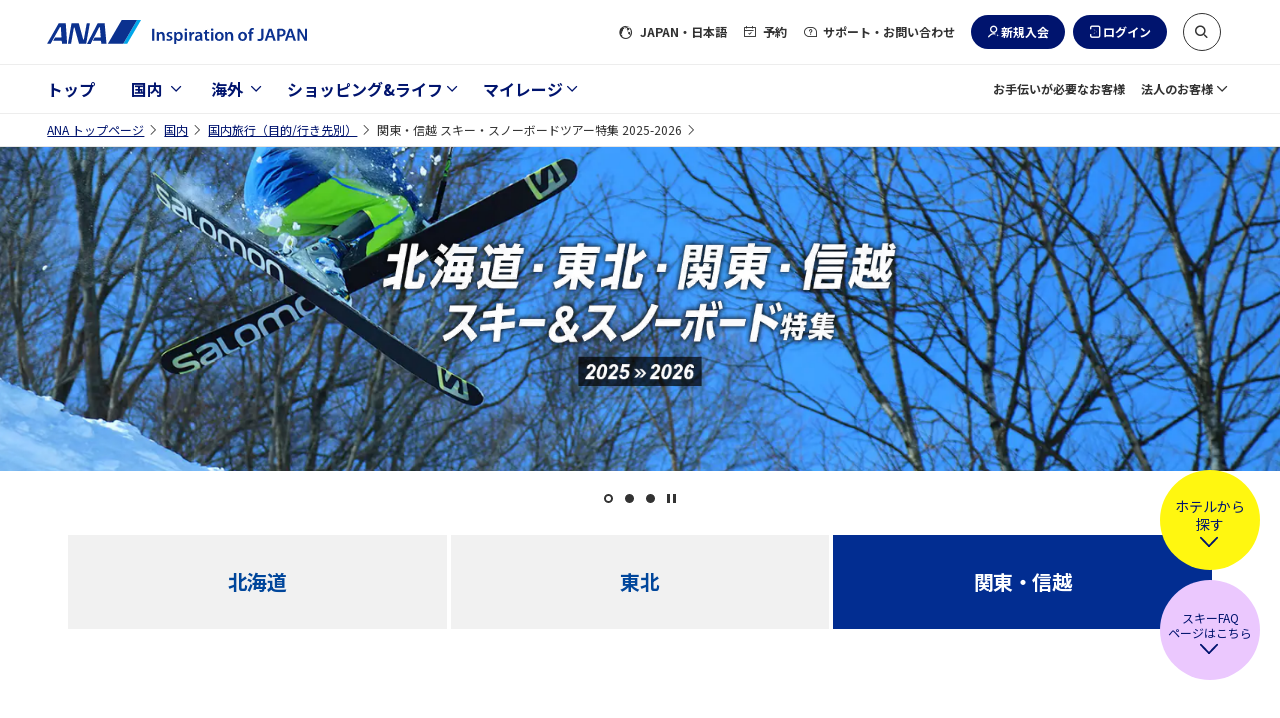

--- FILE ---
content_type: text/html;charset=utf-8
request_url: https://www.ana.co.jp/ja/jp/domestic/theme/kanto_niigata_ski/
body_size: 58900
content:
<!DOCTYPE HTML>

<html lang="ja" class="ja">
    <head>
    
    <meta charset="utf-8"/>
    
    <script defer="defer" type="text/javascript" src="https://rum.hlx.page/.rum/@adobe/helix-rum-js@%5E2/dist/micro.js" data-routing="env=prod,tier=publish,ams=All Nippon Airways" integrity="" crossorigin="anonymous" data-enhancer-version="" data-enhancer-hash=""></script>
<link rel="canonical" href="https://www.ana.co.jp/ja/jp/domestic/theme/kanto_niigata_ski/"/>
	<meta content="IE=edge" http-equiv="X-UA-Compatible"/>
    <meta name="viewport" content="width=device-width"/>
    <title>ANAがお届けする関東・信越のスキー・スノーボードツアー|ANA</title>

	<meta name="keywords" content="ホテル,旅館,スキー,スノーボード,国内旅行,旅行"/>
	<meta name="description" content="【ANA公式サイト】関東・信越のスキー場周辺ホテルの予約はこちら。マイルが貯まるANAのおトクな国内旅行情報。"/>
	
	<meta name="format-detection" content="telephone=no"/>
	
    

    
    
    <script src="/common-layout2/js/jquery-3.4.1.min.js"></script>
    <script type="text/javascript">var jQuery3 = jQuery.noConflict();</script>
    <!-- [  Clientlibs ] -->
    
        
    
<script src="/etc.clientlibs/ana-cms2/clientlibs/dependencies.min.js"></script>



        
    
<script src="/etc.clientlibs/ana-cms2/clientlibs/main.min.js"></script>



        
    
<script src="/etc.clientlibs/ana-cms2/clientlibs/datalayer/v1/clientlibs/core.wcm.components.commons.datalayer.v1.min.js"></script>



    
    <!-- [ JavaScript ] -->
    <script type="text/javascript" src="/common-layout2/js/jquery-1.8.2.min.js"></script>
    <script type="text/javascript" src="/common-layout2/js/jquery.plugins.js"></script>
    <script type="text/javascript" src="/common-layout2/js/config-ja.js"></script>
    <script type="text/javascript" src="/common-layout2/js/utility.js"></script>
    <script type="text/javascript" src="/common-layout2/js/component.js"></script>

    <!-- [ Unique StyleSheet / JavaScript ] -->
    <!-- cn-0093 -->
    <script type="text/javascript" charset="UTF-8" src="/common/js/com_ua.js"></script>
    <script type="text/javascript" charset="UTF-8" src="/common/js/com_optimize.js"></script>
    <!-- / cn-0093 -->
    
    

<!-- UI/UX Design -->

  <script defer type="text/javascript" src="/common-layout2/js/asw-main.bundle.js?202512101718"></script>


  <script defer src="/common-layout2/js/api/login-logout.bundle.js?202512100954"></script>


  <link href="/common-layout2/css/asw-common.css?202512100954" rel="stylesheet" type="text/css" media="all"/>


  <script type="text/javascript" src="/common-layout2/js/asw-head-bottom.js?"></script>


    <meta property="og:url" content="https://www.ana.co.jp/ja/jp/domestic/theme/kanto_niigata_ski/"/>
    
        <meta property="og:title" content="ANAがお届けする関東・信越のスキー・スノーボードツアー|ANA"/>
        
    

    <meta property="og:image" content="https://www.ana.co.jp/domestic/theme/kanto_niigata_ski/images/250918/link_ogp.jpg"/>
	<meta property="og:type" content="website"/>
	
        <meta property="og:description" content="【ANA公式サイト】関東・信越のスキー場周辺ホテルの予約はこちら。マイルが貯まるANAのおトクな国内旅行情報。"/>
        
    
            
    <meta property="fb:app_id" content="111467389703752"/>
	<meta property="og:locale" content="ja_jp"/>
	<meta property="og:site_name" content="ANA公式サイト"/>
	<meta property="article:publisher" content="https://www.facebook.com/ana.japan/"/>
	<meta name="twitter:card" content="summary_large_image"/>
	<meta name="twitter:site" content="@ANA_travel_info"/>
    <meta name="twitter:creator"/>
    <meta name="twitter:title" content="ANAがお届けする関東・信越のスキー・スノーボードツアー"/>
    <meta name="twitter:description" content="関東・信越のスキー場周辺ホテルの予約はこちら。マイルが貯まるANAのおトクな国内旅行情報。"/>
    
        <meta name="twitter:image:src" content="https://www.ana.co.jp/domestic/theme/kanto_niigata_ski/images/250918/link_ogp.jpg"/>
    
	<link rel="icon" href="/favicon-v2.ico"/>
	<link href="/domtour/promo_ski/css/font-awesome-4.6.3/css/font-awesome.min.css" rel="stylesheet" type="text/css" media="all">
<script type="text/javascript" src="/common-layout2/js/jquery-1.8.2.min.js"></script>
<link href="/domestic/theme/promo_ski/css/style_220125.css" rel="stylesheet" type="text/css" media="all">
<link href="/domestic/theme/promo_ski/css/jquery-ui.css" rel="stylesheet" type="text/css" media="all">
<link rel="stylesheet" href="/domestic/theme/promo_ski/css/modal-form.css">
<link rel="stylesheet" href="/domestic/theme/common_ski/css/style_top_251028.css">
<!--
<script type="text/javascript" charset="UTF-8" src="/content/dam/www/domestic/theme/promo_ski/js/common_220125.js"></script>
-->
<!--
<script type="text/javascript" charset="UTF-8" src="/content/dam/www/domestic/theme/promo_ski/js/top_210413.js"></script>
-->
<script type="text/javascript" charset="UTF-8" src="/domestic/theme/promo_ski/js/jquery-ui.js"></script>
<script type="text/javascript" charset="UTF-8" src="/domestic/theme/promo_ski/js/modal-form2107.js"></script>
<script type="text/javascript" charset="UTF-8" src="/domestic/theme/promo_ski/js/parameter_top.js"></script>
	
<link href="/domestic/theme/promo_ski/css/240808/ana-sukitabi-mile.css" rel="stylesheet" type="text/css" media="all">
<link href="/domestic/theme/common_ski/css/style_dynamic_text_250203.css" rel="stylesheet" type="text/css" media="all">
<script type="text/javascript" charset="UTF-8" src="/domestic/theme/common_ski/js/script_dynamic_text_250203.js"></script>

    
    
    

    

    
    
    

    

    
        <script>
            window.aswDataLayer = window.aswDataLayer || [];
            aswDataLayer.push(JSON.parse("{\x22personalizeFlag\x22:[\x22reservation\x22],\x22personalizeCategory\x22:\x22DMS\x22,\x22analyticsPageName\x22:\x22\x22,\x22asw_area_tag\x22:[\x22関東・甲信越地方\x22,\x22群馬県\x22,\x22新潟県\x22,\x22長野県\x22],\x22asw_tag1\x22:[\x22カタログ\x22],\x22asw_tag2\x22:[\x22国内\x22,\x22ツアー\x22],\x22asw_tag3\x22:[\x22日常\x22,\x22旅マエ\x22,\x22予約\x22,\x22旅アト\x22],\x22asw_tag4\x22:[],\x22asw_tag5\x22:[\x22アクティビティ\x22,\x22スキー・スノボ\x22],\x22asw_tag6\x22:[\x22冬\x22,\x22年末年始\x22],\x22asw_control_tag\x22:[\x22特集カタログ\x22],\x22title\x22:\x22ANAがお届けする関東・信越のスキー・スノーボードツアー\x22,\x22description\x22:\x22関東・信越のスキー場周辺ホテルの予約はこちら。マイルが貯まるANAのおトクな国内旅行情報。\x22,\x22searchThumbnail\x22:\x22https:\/\/www.ana.co.jp\/domestic\/theme\/kanto_niigata_ski\/images\/250918\/thumb.jpg\x22,\x22breadcrumbTitle\x22:\x22\x22}"));
        </script>
    
</head>
    <body class="1column-template-asw page basicpage">
        <script type="text/javascript" src="/common-layout2/js/asw-body-top.js"></script>
        
        
            



            
	
		<div class="ana2-container">
            <div class="root responsivegrid">


<div class="aem-Grid aem-Grid--12 aem-Grid--default--12 ">
    
    <div class="header responsivegrid aem-GridColumn aem-GridColumn--default--12">


<div class="aem-Grid aem-Grid--12 aem-Grid--default--12 ">
    
    <div class="ANA-S001 aem-GridColumn aem-GridColumn--default--12"><div class="fullnewdesignwidth">


	<div class="template_xf_asw xfpage page basicpage">


<div class="aem-Grid aem-Grid--12 aem-Grid--default--12 ">
    
    <div class="experiencefragment aem-GridColumn aem-GridColumn--default--12">

    
    


<div class="aem-Grid aem-Grid--12 aem-Grid--default--12 ">
    
    <div class="ANA-0060 aem-GridColumn aem-GridColumn--default--12">
    <!-- ANA-0060 -->
    
    
		
        	<script>
  var enabled_Providers = "twitter,yahoojapan,messenger,mixi";
  var error_message = "<br />現在ご利用いただけません。<br />お客様番号でログインしてください。";
  var SOFT_KEY_ENABLE_PLACEHOLDER = false;
</script>
        
        
    

	
    
    <!-- / ANA-0060 -->

</div>

    
</div>


</div>
<div class="ANA-0060 aem-GridColumn aem-GridColumn--default--12">
    <!-- ANA-0060 -->
    
    
		
        	<!-- experiencefragments-id000136 -->
        
        
    

	
    
    <!-- / ANA-0060 -->

</div>
<div class="ANA-0060 aem-GridColumn aem-GridColumn--default--12">
    <!-- ANA-0060 -->
    
    
		
        	<script type="text/javascript" src="/common/js/site_search.js"></script>
        
        
    

	
    
    <!-- / ANA-0060 -->

</div>
<div class="ANA-0060 aem-GridColumn aem-GridColumn--default--12">
    <!-- ANA-0060 -->
    
    
		
        	<noscript>当サイトをご利用になるためには、JavaScript対応のブラウザが必要です。また、設定でJavaScriptを有効にする必要があります。</noscript>

<a class="asw-blockskip" href="javascript:void(0);">
  <span>
    コンテンツへ
  </span>
</a>
        
        
    

	
    
    <!-- / ANA-0060 -->

</div>
<div class="ANA-0060 aem-GridColumn aem-GridColumn--default--12">
    <!-- ANA-0060 -->
    
    
		
        	<div id="asw_header_login">
  <input type="checkbox" id="drawer-state" name="drawer-state" class="asw-header__drawer-state"/>
  <div id="fix-header_font_size" class="asw-header">
    <div class="js-fixed-header">
      <header class="asw-header__head">
        <div class="asw-header__head-inner">
          <div class="asw-header__logo">
            <a href="/" class="asw-logo asw-logo--horizontal-tagline" data-scclick="__ag___header_btn_logo">
              <img src="/common-layout2/images/www2/logo_ana_tagline.svg" width="260" height="24" alt="ANA Inspiration of JAPAN">
            </a>
          </div>
          <div class="asw-header__pc-sub-navs-head">
            <ul class="asw-sub-navs">
              <li class="asw-sub-navs__item asw-hidden-md asw-sub-navs__item--initial js-header-item">
                <a href="javascript:void(0);" class="asw-sub-navs__anchor js-asw-modal__openEl" data-modal-target="select-site-modal" aria-controls="select-site-modal" data-scclick="__ag___header_txt_japan">
                  <i class="asw-icon asw-icon--sm asw-icon--global"></i>
                  <span lang="en">JAPAN</span>・日本語
                </a>
              </li>
              <li class="asw-sub-navs__item asw-hidden-md js-header-item">
                <a href="javascript:void(0);" class="asw-sub-navs__anchor js-asw-modal__openEl" data-modal-target="modal-reservation" aria-controls="modal-reservation" data-scclick="__ag___header_txt_module">
                  <i class="asw-icon asw-icon--xs asw-icon--booking"></i>
                  予約
                </a>
              </li>
              <li class="asw-sub-navs__item asw-hidden-md asw-personalize js-header-item" data-personalize-criteria="loggedIn" data-personalize-type="display">
                <a href="javascript:void(0);" class="asw-sub-navs__anchor js-asw-modal__openEl" data-modal-target="modal-mymenu" aria-controls="modal-mymenu" data-scclick="__ag___header_txt_mynemu">
                  <i class="asw-icon asw-icon--xs asw-icon--user-off"></i>
                  マイメニュー
                </a>
              </li>
              <li class="asw-sub-navs__item asw-hidden-md js-header-item">
                <a href="javascript:void(0);" class="asw-sub-navs__anchor js-asw-modal__openEl" data-modal-target="modal-support" aria-controls="modal-support" data-scclick="__ag___header_txt_contact">
                  <i class="asw-icon asw-icon--xs asw-icon--support"></i>
                  サポート・お問い合わせ
                </a>
              </li>
              <li class="asw-sub-navs__item js-header-item load-layout">
                <ul class="asw-header-login asw-personalize" data-personalize-criteria="loggedOut" data-personalize-type="display">
                  <li class="asw-header-login__item asw-hidden-md">
                    <a href="javascript:void(0);" class="asw-header-login__button asw-header-login__button--icon asw-header-login__button--icon-new-user js-asw-modal__openEl" data-scclick="__ag___header_btn_join" data-modal-target="join-modal">新規入会</a>
                  </li>
                  <li class="asw-header-login__item">
                    <a href="javascript:void(0);" class="asw-header-login__button asw-header-login__button--icon asw-header-login__button--icon-login js-asw-modal__openEl" data-modal-target="login-modal" data-scclick="__ag___header_btn_login">ログイン</a>
                  </li>
                </ul>
                <ul class="asw-header-logout asw-personalize" data-personalize-criteria="loggedIn" data-personalize-type="display">
                  <li class="asw-header-logout__item">
                    <a href="javascript:void(0);" class="asw-header-logout__button asw-header-logout__button--icon asw-header-logout__button--icon-logout js-asw-logout-modal" data-modal-target="logout-modal" data-scclick="ja_asw_header_btn_logout">ログアウト</a>
                  </li>
                </ul>
              </li>
              <li id="header-search-box" class="asw-sub-navs__item asw-hidden-md js-asw-search-box asw-header-search-box js-header-item asw-sub-navs__item--initial">
                <form action="https://search.ana.co.jp/ja/" method="get" class="asw-search asw-search--sm">
                  <input name="encoding" value="utf-8" type="hidden">
                  <input name="lang" value="ja" type="hidden">
                  <input name="referrer" value="" type="hidden" class="js-search__referre">
                  <div class="asw-search__input-text asw-search--icon-search js-asw-search-input-text">
                    <input aria-haspopup="true" aria-autocomplete="list" aria-controls="search_listbox" aria-label="サイト内検索" role="textbox" class="asw-search__text js-asw-search-input" id="search" type="text" name="query" maxlength="250" value="" placeholder="サイト内検索はこちらから" autocomplete="off">
                    <input type="submit" value="検索" class="asw-search__submit js-asw-search__submit">
                    <input type="button" aria-controls="header-search-box" role="button" class="asw-search__submit asw-header-search-box__toggle-btn js-asw-search__toggle-btn asw-hidden-md" aria-label="サイト内検索" title="サイト内検索はこちらから">
                    <i class="asw-icon asw-icon--search asw-search__icon"></i>
                  </div>
                </form>
              </li>
              <li class="asw-sub-navs__item">
                <div class="asw-sub-navs__controls">
                  <label for="drawer-state" class="asw-humburger-button js-asw-humburger-button off">
                    <span class="js-asw-humburger-button__inner-wrapper" tabindex="0">
                        <span class="asw-humburger-button__inner">
                            <span></span>
                            <span></span>
                            <span></span>
                        </span>
                    </span>
                  </label>
                </div>
              </li>
            </ul>
          </div>
        </div>
      </header>
    </div>

    <nav id="header-drawer-nav" class="asw-header__drawer-nav asw-header__drawer-nav-specific" aria-label="メニュー">
      <div class="asw-header__drawer-inner js-asw-header__drawer-inner">
        <div class="asw-header__drawer-section">
          <div class="asw-header__drawer-contents">
            <div class="asw-header__drawer-contents-inner">
              <div class="asw-hamburger-menu__lang-switch">
                <ul class="asw-hamburger-menu__lang-switch-contents">
                  <li class="asw-sub-navs__item">
                    <div id="drawer-search" class="asw-header__drawer-search">
                    </div>
                  </li>
                </ul>
              </div>

              <div class="asw-breadcrumb js-asw-breadcrumb">
                <ol class="asw-breadcrumb__list js-asw-breadcrumb__list" role="navigation">
                  <li class="asw-breadcrumb__item js-asw-breadcrumb__item-top" style="display: none;">
                    <div class="asw-breadcrumb__link js-asw-breadcrumb__link" role="button">メニュートップ</div>
                  </li>
                  <li class="asw-breadcrumb__item asw-breadcrumb__item-icon js-asw-breadcrumb__item js-asw-breadcrumb__item-icon" style="display: block;">
                    <button class="asw-breadcrumb__item-button js-asw-breadcrumb__item-button" style="background: rgb(237, 237, 237);">
                      <img src="/common-layout2/images/breadcrumb-icon.svg" alt="パンくず非表示部分を選択">
                    </button>
                  </li>
                  <li class="asw-breadcrumb__item js-asw-breadcrumb__item" id="breadcrumb__item-dummy">
                    <span class="asw-breadcrumb__link js-asw-breadcrumb__link js-asw-hamburger__breadcrumbInner">
                      <label for="" class="asw-hamburger-menu__title js-asw-toggleOpen js-asw-hamburger__breadcrumb-item" tabindex="0" id="label"></label>
                    </span>
                  </li>
                </ol>
              </div>
              <div class="sp-hamburger-dialog-primary_nav" data-menu-id="domestic">
                <a href="/ja/jp/domestic/" class="sp-hamburger-dialog-primary__top">国内トップへ</a>
                <ul class="sp-hamburger-dialog-primary_nav__list">
                  <li class="sp-hamburger-dialog-primary_nav__item">
                    <a class="primary_nav_ticket" href="/ja/jp/search/domestic/flight/">新規予約（航空券）</a>
                  </li>
                  <li class="sp-hamburger-dialog-primary_nav__item">
                    <a class="primary_nav_reserve" href="/ja/jp/domestic/dp/">新規予約（ツアー）</a>
                  </li>
                  <li class="sp-hamburger-dialog-primary_nav__item">
                    <a class="primary_nav_confirm" href="https://aswbe.ana.co.jp/webapps/servicing/booking-search?CONNECTION_KIND=JPN&LANG=ja">予約確認（航空券）</a>
                  </li>
                  <li class="sp-hamburger-dialog-primary_nav__item">
                    <a class="primary_nav_tour" href="https://www.ana.co.jp/domtour/booking/csm/mybooking/DIAP0010/init?">予約確認（ツアー）</a>
                  </li>
                  <li class="sp-hamburger-dialog-primary_nav__item">
                    <a class="primary_nav_flight" href="/fs/dom/jp/">運航状況</a>
                  </li>
                </ul>
              </div>
              <div class="sp-hamburger-dialog-primary_nav" data-menu-id="international">
                <a href="/ja/jp/international/" class="sp-hamburger-dialog-primary__top">海外トップへ</a>
                <ul class="sp-hamburger-dialog-primary_nav__list">
                  <li class="sp-hamburger-dialog-primary_nav__item">
                    <a class="primary_nav_ticket" href="/ja/jp/search/international/flight/">新規予約（航空券）</a>
                  </li>
                  <li class="sp-hamburger-dialog-primary_nav__item">
                    <a class="primary_nav_reserve" href="/ja/jp/international/dp/">新規予約（ツアー）</a>
                  </li>
                  <li class="sp-hamburger-dialog-primary_nav__item">
                    <a class="primary_nav_confirm" href="https://aswbe.ana.co.jp/webapps/servicing/booking-search?CONNECTION_KIND=JPN&LANG=ja">予約確認（航空券）</a>
                  </li>
                  <li class="sp-hamburger-dialog-primary_nav__item">
                    <a class="primary_nav_tour" href="/ja/jp/share/travelint/">予約確認（ツアー）</a>
                  </li>
                  <li class="sp-hamburger-dialog-primary_nav__item">
                    <a class="primary_nav_flight" href="/fs/int/jp/">運航状況</a>
                  </li>
                </ul>
              </div>
              <div class="sp-hamburger-dialog-primary_nav" data-menu-id="shoppingandlife">
                <a href="/ja/jp/shoppingandlife/" class="sp-hamburger-dialog-primary__top">ショッピング&ライフトップへ</a>
                <ul class="sp-hamburger-dialog-primary_nav__list">
                  <li class="sp-hamburger-dialog-primary_nav__item">
                    <a class="primary_nav_milage_coin" href="/ja/jp/amc/tameru/">マイルを貯める</a>
                  </li>
                  <li class="sp-hamburger-dialog-primary_nav__item">
                    <a class="primary_nav_milage_use" href="/ja/jp/amc/tukau/">マイルを使う</a>
                  </li>
                  <li class="sp-hamburger-dialog-primary_nav__item">
                    <a class="primary_nav_milage_search" href="/ja/jp/shoppingandlife/search/">マイル数からさがす</a>
                  </li>
                </ul>
              </div>
              <div class="sp-hamburger-dialog-primary_nav" data-menu-id="mileage">
                <a href="/ja/jp/amc/" class="sp-hamburger-dialog-primary__top">マイレージトップへ</a>
                <ul class="sp-hamburger-dialog-primary_nav__list">
                  <li class="sp-hamburger-dialog-primary_nav__item">
                    <a class="primary_nav_milage" href="/ja/jp/amc/signup/">ANAマイレージクラブ入会</a>
                  </li>
                  <li class="sp-hamburger-dialog-primary_nav__item">
                    <a class="primary_nav_card" href="/ja/jp/amc/anacard/">ANAカード入会</a>
                  </li>
                </ul>
              </div>
              <div class="sp-hamburger-dialog-primary_nav" data-menu-id="corporate">
                <a href="/group/solution/" class="sp-hamburger-dialog-primary__top">法人のお客様トップへ</a>
              </div>
            </div>
          </div>
        </div>
      </div>
    </nav>
    <div class="asw-header__foot">
      <div class="asw-header__foot-inner">
        <div class="asw-header-nav">
          <ul class="asw-header-nav__wrap is-zoom-change">
            <li class="asw-header-nav__item">
              <a href="/ja/jp/" class="asw-header-nav__anchor" data-scclick="__ag___header_gnav_top">
                トップ
              </a>
            </li>
            <li class="asw-header-nav__item">
              <a href="/ja/jp/domestic/" class="asw-header-nav__anchor" aria-controls="aria-whn-id-domestic" data-section-id="aria-whn-id-domestic" data-scclick="__ag___header_gnav_dom">
                国内
              </a>
            </li>
            <li class="asw-header-nav__item">
              <a href="/ja/jp/international/" class="asw-header-nav__anchor" aria-controls="aria-whn-id-international" data-section-id="aria-whn-id-international" data-scclick="__ag___header_gnav_int">
                海外
              </a>
            </li>
            <li class="asw-header-nav__item">
              <a href="/ja/jp/shoppingandlife/" class="asw-header-nav__anchor" aria-controls="aria-whn-id-shopping-and-life" data-section-id="aria-whn-id-shopping-and-life" data-scclick="__ag___header_gnav_sal">
                ショッピング&amp;ライフ
              </a>
            </li>
            <li class="asw-header-nav__item">
              <a href="/ja/jp/amc/" class="asw-header-nav__anchor" aria-controls="aria-whn-id-mileage" data-section-id="aria-whn-id-mileage" data-scclick="__ag___header_gnav_amc">
                マイレージ
              </a>
            </li>
          </ul>
        </div>
        <div class="asw-header__pc-sub-navs-foot">
          <ul class="asw-sub-navs">
            <li class="asw-sub-navs__item">
              <a href="/ja/jp/guide/flight_service_info/assist/" class="asw-sub-navs__anchor" data-scclick="__ag___header_txt_assist">
                お手伝いが必要なお客様
              </a>
            </li>
            <li class="asw-sub-navs__item">
              <a href="/ja/jp/corporate_services/" class="asw-sub-navs__anchor" data-section-id="aria-whn-id-corporate" data-scclick="__ag___header_txt_biz-info">
                法人のお客様
              </a>
            </li>
          </ul>
        </div>
      </div>
    </div>
  </div>
  <div class="asw-header__area-Close"></div>
</div>
<script type="text/javascript" src="/common-layout2/js/personalize/personalize_2nd.js"></script>
        
        
    

	
    
    <!-- / ANA-0060 -->

</div>
<div class="experiencefragment aem-GridColumn aem-GridColumn--default--12">

    
    


<div class="aem-Grid aem-Grid--12 aem-Grid--default--12 ">
    
    <div class="ANA-0060 aem-GridColumn aem-GridColumn--default--12">
    <!-- ANA-0060 -->
    
    
		
        	<div id="join-modal" class="asw-modal js-asw-modal" tabindex="-1" role="dialog">
    <div class="asw-modal__container">
        <div class="asw-modal__inner js-asw-modal__inner js-asw-modal__closeEl">
            <div class="asw-modal__content js-asw-modal__content asw-modal__content--default js-asw-modal__closeEl">
                <div class="asw-modal__closeEl--icon js-asw-modal__closeEl" role="button" tabindex="0">閉じる</div>
                <div class="asw-modal__window js-asw-modal__window">
                    <div class="asw-modal__body">
                        <dl class="asw-text__list">
                            <dt class="asw-text--label asw-align-center asw-top-margin-xxs asw-bottom-margin-xl">入会するカードをご選択ください</dt>
                            <dd>
                                <div class="ANA-3003 aem-GridColumn aem-GridColumn--default--12">
                                    <!-- ANA-3003 -->
                                    <div class="asw-layout-grid" role="list" data-pc-column="2" data-tab-column="2" data-sp-column="1">
                                        <div class="asw-layout-grid__inner">
                                            <div class="asw-layout-grid__item" role="listitem">
                                                <div class="aem-Grid aem-Grid--12 aem-Grid--default--12 ">
                                                    <div class="ANA-3003 aem-GridColumn aem-GridColumn--default--12">
                                                        <!-- ANA-3003 -->
                                                        <div class="asw-layout-grid asw-layout-grid--1by2" data-pc-column="2" data-tab-column="2" data-sp-column="2">
                                                            <div class="asw-layout-grid__inner">
                                                                <div class="asw-layout-grid__item">
                                                                    <div class="aem-Grid aem-Grid--12 aem-Grid--default--12 ">
                                                                        <div class="ANA-3011 aem-GridColumn aem-GridColumn--default--12">
                                                                        <!-- ANA-3011 -->
                                                                            <figure>
                                                                                <div class="asw-image asw-image--custom" style="padding-bottom: 71.88%;">
                                                                                    <img src="/common-layout2/images/www2/join-modal/img_mileageclub.jpg" width="564" height="458" loading="lazy" alt="">
                                                                                </div>
                                                                            </figure>
                                                                        <!--/ANA-3011 -->
                                                                        </div>
                                                                    </div>
                                                                </div>
                                                                <div class="asw-layout-grid__item">
                                                                    <div class="aem-Grid aem-Grid--12 aem-Grid--default--12 ">
                                                                        <div class="ANA-3010 aem-GridColumn aem-GridColumn--default--12">
                                                                        <!-- ANA-3010 -->
                                                                            <div class="asw-text">
                                                                                 <p>デジタルカードならすぐ発行<br>入会費・年会費無料<br><strong><span style="font-size: 1.5rem;">ANAマイレージクラブカード</span></strong></p>
                                                                            </div>
                                                                        <!--/ANA-3010 -->
                                                                        </div>
                                                                    </div>
                                                                </div>
                                                            </div>
                                                        </div>
                                                        <!-- // ANA-3003 -->
                                                    </div>
                                                    <div class="ANA-3002 aem-GridColumn aem-GridColumn--default--12">
                                                    <!-- ANA-3002 -->
                                                        <div class="asw-button asw-button--md">
                                                            <div class="asw-button__inner">
                                                                <div class="asw-button__item">
                                                                    <a href="/ja/jp/amc/signup/" class="asw-button__link asw-button__link--highprimary js-scclick-binded" data-scclick="join_modal_amc_club">
                                                                        <span>
                                                                            ANAマイレージクラブカード（無料）への入会
                                                                        </span>
                                                                    </a>
                                                                </div>
                                                            </div>
                                                        </div>
                                                    <!-- //ANA-3002 -->
                                                    </div>
                                                </div>
                                            </div>
                                            <div class="asw-layout-grid__item" role="listitem">
                                                <div class="aem-Grid aem-Grid--12 aem-Grid--default--12 ">
                                                    <div class="ANA-3003 aem-GridColumn aem-GridColumn--default--12">
                                                    <!-- ANA-3003 -->
                                                        <div class="asw-layout-grid asw-layout-grid--1by2" data-pc-column="2" data-tab-column="2" data-sp-column="2">
                                                            <div class="asw-layout-grid__inner">
                                                                <div class="asw-layout-grid__item">
                                                                    <div class="aem-Grid aem-Grid--12 aem-Grid--default--12 ">
                                                                        <div class="ANA-3011 aem-GridColumn aem-GridColumn--default--12">
                                                                        <!-- ANA-3011 -->
                                                                            <figure>
                                                                                <div class="asw-image asw-image--original">
                                                                                    <img src="/common-layout2/images/www2/join-modal/img_anacard.jpg" width="320" height="230" loading="lazy" alt="">
                                                                                </div>
                                                                            </figure>
                                                                        <!--/ANA-3011 -->
                                                                        </div>
                                                                    </div>
                                                                </div>
                                                                <div class="asw-layout-grid__item">
                                                                    <div class="aem-Grid aem-Grid--12 aem-Grid--default--12 ">
                                                                        <div class="ANA-3010 aem-GridColumn aem-GridColumn--default--12">
                                                                        <!-- ANA-3010 -->
                                                                            <div class="asw-text">
                                                                                <p>よりおトクにマイルを貯めるなら<br>クレジット機能付き<br><strong><span style="font-size: 1.5rem;">ANAカード</span></strong></p>
                                                                            </div>
                                                                        <!--/ANA-3010 -->
                                                                        </div>
                                                                    </div>
                                                                </div>
                                                            </div>
                                                        </div>
                                                    <!-- // ANA-3003 -->
                                                    </div>
                                                    <div class="ANA-3002 aem-GridColumn aem-GridColumn--default--12">
                                                        <!-- ANA-3002 -->
                                                        <div class="asw-button asw-button--md">
                                                            <div class="asw-button__inner">
                                                                <div class="asw-button__item">
                                                                    <a href="/ja/jp/amc/anacard/" class="asw-button__link asw-button__link--highprimary js-scclick-binded" data-scclick="join_modal_ana_card">
                                                                        <span>
                                                                            ANAカード（クレジット機能付き）への入会
                                                                        </span>
                                                                    </a>
                                                                </div>
                                                            </div>
                                                        </div>
                                                        <!-- //ANA-3002 -->
                                                    </div>
                                                </div>
                                            </div>
                                        </div>
                                    </div>
                                    <!-- // ANA-3003 -->
                                </div>
                            </dd>
                            <dd>
                                <div class="ANA-3010 aem-GridColumn aem-GridColumn--default--12">
                                <!-- ANA-3010 -->
                                    <div class="asw-text asw-align-center asw-top-margin-xs">
                                        <p><strong><a href="/ja/jp/amc/join/" data-scclick="join_modal_join" class="js-scclick-binded">ANAマイレージクラブとは？</a></strong></p>
                                    </div>
                                <!--/ANA-3010 -->
                                </div>
                            </dd>
                        </dl>
                    </div>
                </div>
            </div>
        </div>
    </div>
</div>
        
        
    

	
    
    <!-- / ANA-0060 -->

</div>

    
</div>


</div>
<div class="ANA-0060 aem-GridColumn aem-GridColumn--default--12">
    <!-- ANA-0060 -->
    
    
		
        	<!-- //experiencefragments-id000136 -->
        
        
    

	
    
    <!-- / ANA-0060 -->

</div>

    
</div>

</div>




    

</div>
</div>

    
</div>
</div>
<div class="contents-asw responsivegrid aem-GridColumn aem-GridColumn--default--12">
<div class="aem-Grid aem-Grid--12 aem-Grid--default--12 ">
    
    <div class="ANA-3025 breadcrumb aem-GridColumn aem-GridColumn--default--12">
   <!--ANA-3025 -->
   <div class="asw-breadcrumb js-asw-breadcrumb">
      <ol class="asw-breadcrumb__list js-asw-breadcrumb__list" role="navigation">
        
          <li class="asw-breadcrumb__item js-asw-breadcrumb__item-top">
            <a class="asw-breadcrumb__link js-asw-breadcrumb__link" href="/ja/jp/">
              ANA トップページ
            </a>
          </li>
          <li class="asw-breadcrumb__item asw-breadcrumb__item-icon js-asw-breadcrumb__item js-asw-breadcrumb__item-icon">
            <button class="asw-breadcrumb__item-button js-asw-breadcrumb__item-button">
              <img src="/common-layout2/images/breadcrumb-icon.svg" alt="パンくず非表示部分を選択"/>
            </button>
          </li>
         
        
        
      
         
        
          <li class="asw-breadcrumb__item js-asw-breadcrumb__item">
              <a class="asw-breadcrumb__link js-asw-breadcrumb__link" href="/ja/jp/domestic/">
                国内
              </a>
          </li>
        
        
      
         
        
          <li class="asw-breadcrumb__item js-asw-breadcrumb__item">
              <a class="asw-breadcrumb__link js-asw-breadcrumb__link" href="/ja/jp/domestic/theme/">
                国内旅行（目的/行き先別）
              </a>
          </li>
        
        
      
         
        
        
          <li class="asw-breadcrumb__item js-asw-breadcrumb__item">関東・信越 スキー・スノーボードツアー特集 2025-2026</li>
        
      </ol>
   </div>
   <!-- / ANA-3025 -->


    

</div>
<div class="ANA-0060 aem-GridColumn aem-GridColumn--default--12">
    <!-- ANA-0060 -->
    
    
		
        	<div class="asw-hero-carousel js-asw-hero-carousel">
  <div class="asw-hero-carousel__wrap js-asw-hero-carousel__wrap" role="list">
       <div class="asw-hero-carousel__h1">
          <div class="asw-hero-carousel__overlay">
            <div class="asw-hero-carousel__title-container asw-hero-carousel__title-container--logo">
              <h1 class="asw-hero-carousel__title">
                <img class="asw-hero-carousel__logo asw-hidden-md" src="/domestic/theme/promo_ski/images/250828/mv_title.png" alt="北海道・東北・関東・信越 スキー＆スノーボード特集 2025>>2026"/>
                <img class="asw-hero-carousel__logo asw-hidden-lg" src="/domestic/theme/promo_ski/images/250828/mv_title_sp.png" alt="北海道・東北・関東・信越 スキー＆スノーボード特集 2025>>2026"/>
              </h1>
            </div>
          </div>
       </div>
       <div class="asw-hero-carousel__item js-asw-hero-carousel__item" role="listitem">
          <div class="asw-hero-carousel__overlay">
          </div>
          <div class="asw-hero-carousel__image-container">
              <img class="asw-hero-carousel__image asw-hidden-md" src="/domestic/theme/kanto_niigata_ski/images/mv01.jpg" alt=""/>
              <img class="asw-hero-carousel__image asw-hidden-lg" src="/domestic/theme/kanto_niigata_ski/images/mv01_sp.jpg" alt=""/>
           </div>
      </div>
       <div class="asw-hero-carousel__item js-asw-hero-carousel__item" role="listitem">
          <div class="asw-hero-carousel__overlay">
          </div>
          <div class="asw-hero-carousel__image-container">
              <img class="asw-hero-carousel__image asw-hidden-md" src="/domestic/theme/kanto_niigata_ski/images/231124/mv02.jpg" alt=""/>
              <img class="asw-hero-carousel__image asw-hidden-lg" src="/domestic/theme/kanto_niigata_ski/images/231124/mv02_sp.jpg" alt=""/>
           </div>
      </div>
       <div class="asw-hero-carousel__item js-asw-hero-carousel__item" role="listitem">
          <div class="asw-hero-carousel__overlay">
          </div>
          <div class="asw-hero-carousel__image-container">
              <img class="asw-hero-carousel__image asw-hidden-md" src="/domestic/theme/kanto_niigata_ski/images/231124/mv03.jpg" alt=""/>
              <img class="asw-hero-carousel__image asw-hidden-lg" src="/domestic/theme/kanto_niigata_ski/images/231124/mv03_sp.jpg" alt=""/>
           </div>
          </div>
      </div>
    
      <div class="asw-hero-carousel__pagination-container">
      <div class="asw-hero-carousel__pagination-inner">
        <ul class="asw-hero-carousel__pagination js-asw-hero-carousel__pagination"></ul>
        <a href="javascript: void(0);" class="asw-hero-carousel__stop-auto asw-hero-carousel__stop-auto--stop js-asw-hero-carousel__stop-auto" tabindex="0" data-hero-carousel-stop-strings="停止" data-hero-carousel-start-strings="開始">
            停止
        </a>
      </div>
      </div>
            
        </div>
        
        
    

	
    
    <!-- / ANA-0060 -->

</div>
<div class="ANA-3009 responsivegrid aem-GridColumn aem-GridColumn--default--12">
	
	<!-- ANA-3009 -->
	<div class="asw-container">
		<div class="asw-container__body">
			<div class="asw-container__inner">
            	


<div class="aem-Grid aem-Grid--12 aem-Grid--default--12 ">
    
    <div class="ANA-3003 aem-GridColumn aem-GridColumn--default--12">
	<!-- ANA-3003 -->
	<div class="asw-layout-grid anchor-custom anchor-height" role="list" data-pc-column="3" data-tab-column="3" data-sp-column="3">
		<div class="asw-layout-grid__inner">
            <div class="asw-layout-grid__item" role="listitem">
                


<div class="aem-Grid aem-Grid--12 aem-Grid--default--12 ">
    
    <div class="ANA-3002 aem-GridColumn aem-GridColumn--default--12">
	<!-- ANA-3002 -->
    <div class="asw-button one-link cst-font" role="list">
        <div class="asw-button__inner">
            <div class="asw-button__item" role="listitem">
                <a href="/ja/jp/domestic/theme/promo_ski/" class="asw-button__link asw-button__link--primary" style="background-color:#F1F1F1;color: #00469B;" data-scclick="20250918_ja_dom_theme_kanto_niigata_ski_tab_btn1">
                    <span>
                    	北海道
                    	
                    </span>
                </a>
            </div>
        </div>
    </div>
    <!-- //ANA-3002 -->


    






</div>

    
</div>

            </div>
<div class="asw-layout-grid__item" role="listitem">
                


<div class="aem-Grid aem-Grid--12 aem-Grid--default--12 ">
    
    <div class="ANA-3002 aem-GridColumn aem-GridColumn--default--12">
	<!-- ANA-3002 -->
    <div class="asw-button one-link cst-font" role="list">
        <div class="asw-button__inner">
            <div class="asw-button__item" role="listitem">
                <a href="/ja/jp/domestic/theme/tohoku_ski/" class="asw-button__link asw-button__link--primary" style="background-color:#F1F1F1;color: #00469B;" data-scclick="20250918_ja_dom_theme_kanto_niigata_ski_tab_btn2">
                    <span>
                    	東北
                    	
                    </span>
                </a>
            </div>
        </div>
    </div>
    <!-- //ANA-3002 -->


    






</div>

    
</div>

            </div>
<div class="asw-layout-grid__item" role="listitem">
                


<div class="aem-Grid aem-Grid--12 aem-Grid--default--12 ">
    
    <div class="ANA-3002 aem-GridColumn aem-GridColumn--default--12">
	<!-- ANA-3002 -->
    <div class="asw-button one-link cst-font" role="list">
        <div class="asw-button__inner">
            <div class="asw-button__item" role="listitem">
                <a href="/ja/jp/domestic/theme/kanto_niigata_ski/" class="asw-button__link asw-button__link--highprimary" style="background-color:#022D91;" data-scclick="20250918_ja_dom_theme_kanto_niigata_ski_tab_btn3">
                    <span>
                    	関東・信越
                    	
                    </span>
                </a>
            </div>
        </div>
    </div>
    <!-- //ANA-3002 -->


    






</div>

    
</div>

            </div>

        </div>
    </div>
	<!-- // ANA-3003 -->


    
</div>

    
</div>

			</div>
		</div>
	</div>
    <!-- // ANA-3009 -->
</div>
<div class="ANA-3013 aem-GridColumn aem-GridColumn--default--12">
	<!-- ANA-3013 -->
    
    
		<div class="asw-headline asw-headline--head-image asw-headline--head2 asw-headline--center">
			<h2 class="asw-headline__title">
				
					
					<img src="/domestic/theme/kanto_niigata_ski/images/250918/title_kantou_pc.png" alt="ANAがお届けする関東・信越のスキー　スキー・スノーボードツアー" class="asw-headline__image-head asw-hidden-md"/>
					<img src="/domestic/theme/kanto_niigata_ski/images/250918/title_kantou_sp.png" alt="ANAがお届けする関東・信越のスキー　スキー・スノーボードツアー" class="asw-headline__image-head asw-hidden-lg"/>
					
				
			</h2>
		</div>
    
    
    
	<!-- // ANA-3013 -->


    
</div>
<div class="ANA-3009 responsivegrid aem-GridColumn aem-GridColumn--default--12">
	
	<!-- ANA-3009 -->
	<div class="asw-container content-after-title">
		<div class="asw-container__body">
			<div class="asw-container__inner asw-container--bg-pos-center">
            	


<div class="aem-Grid aem-Grid--12 aem-Grid--default--12 ">
    
    <div class="ANA-3010 aem-GridColumn aem-GridColumn--default--12">

  <!-- ANA-3010 -->
  
    <div class="asw-text asw-align-center asw-bottom-margin-xxl">
      <p>苗場・妙高・軽井沢など、関東・信越エリアのスキー・スノーボードツアーをご紹介！<br>
年末年始を含む12月から3月宿泊まで販売中、ご予約はお早めに！</p>

    </div>
  

  

  
  <!--/ANA-3010 -->


    

</div>
<div class="ANA-3011 aem-GridColumn aem-GridColumn--default--12">
    <!-- ANA-3011 -->
    <div class="asw-hidden-md">
        <figure>
            <div class="asw-image asw-image--custom" style="padding-bottom: 13.33%">
                <a href="/ja/jp/domestic/theme/dp_coupon/ski2025/" class="asw-image__link" data-scclick="20251127_ja_dom_theme_kanto_niigata_ski_ski2025">
                    <img loading="lazy" src="/domestic/theme/common_ski/images/251127/bnr_ski2025.jpg" alt="対象方面限定！ スキー＆スノーボードクーポン 出発対象期間2026年1月5日（月）～2026年3月30日（月）（数量限定）"/>
                    
                    
                </a>
            </div>
            
        </figure>
    </div>
    <!--/ANA-3011 -->


    
</div>
<div class="ANA-3011 aem-GridColumn aem-GridColumn--default--12">
    <!-- ANA-3011 -->
    <div class="asw-hidden-lg">
        <figure>
            <div class="asw-image asw-image--custom" style="padding-bottom: 33.33%">
                <a href="/ja/jp/domestic/theme/dp_coupon/ski2025/" class="asw-image__link" data-scclick="20251127_ja_dom_theme_kanto_niigata_ski_ski2025">
                    <img loading="lazy" src="/domestic/theme/common_ski/images/251127/bnr_ski2025_sp.jpg" alt="対象方面限定！ スキー＆スノーボードクーポン 出発対象期間2026年1月5日（月）～2026年3月30日（月）（数量限定）"/>
                    
                    
                </a>
            </div>
            
        </figure>
    </div>
    <!--/ANA-3011 -->


    
</div>
<div class="ANA-3007 aem-GridColumn aem-GridColumn--default--12">
	<!-- ANA-3007 -->
	
    
  
    <ul class="asw-thumbnail-button asw-thumbnail-button--text asw-thumbnail-button--center asw-thumbnail-button--column5 asw-thumbnail-button--sp-column2 arrow-down-custom" role="list">
        <li class="asw-thumbnail-button__item" role="listitem">
            <a href="#anchor001" class="asw-thumbnail-button__link asw-thumbnail-button__link--icon asw-thumbnail-button__link--icon-arrow" data-scclick="20250918_ja_dom_theme_kanto_niigata_ski_anchor1">
                <p class="asw-thumbnail-button__text">
                    イチオシポイント
                    
                </p>
            </a>
        </li>
    
        <li class="asw-thumbnail-button__item" role="listitem">
            <a href="#anchor002" class="asw-thumbnail-button__link asw-thumbnail-button__link--icon asw-thumbnail-button__link--icon-arrow" data-scclick="20250918_ja_dom_theme_kanto_niigata_ski_anchor2">
                <p class="asw-thumbnail-button__text">
                    MAPから探す
                    
                </p>
            </a>
        </li>
    
        <li class="asw-thumbnail-button__item" role="listitem">
            <a href="#anchor004" class="asw-thumbnail-button__link asw-thumbnail-button__link--icon asw-thumbnail-button__link--icon-arrow" data-scclick="20250918_ja_dom_theme_kanto_niigata_ski_anchor3">
                <p class="asw-thumbnail-button__text">
                    エリア・ホテルから探す
                    
                </p>
            </a>
        </li>
    
        <li class="asw-thumbnail-button__item" role="listitem">
            <a href="#anchor003" class="asw-thumbnail-button__link asw-thumbnail-button__link--icon asw-thumbnail-button__link--icon-arrow" data-scclick="20250918_ja_dom_theme_kanto_niigata_ski_anchor4">
                <p class="asw-thumbnail-button__text">
                    好みにあわせて選べる<br />プランから探す
                    
                </p>
            </a>
        </li>
    </ul>
  

    
    
    
    <!-- //ANA-3007 -->


    






</div>

    
</div>

			</div>
		</div>
	</div>
    <!-- // ANA-3009 -->
</div>
<div class="ANA-3009 responsivegrid aem-GridColumn aem-GridColumn--default--12">
	
	<!-- ANA-3009 -->
	<div class="asw-container asw-container--bg-size-cover asw-container--over asw-container--bg js-asw-container--bg" style="background-image: url(/domestic/theme/common_ski/images/251028/head_01_background_sp.png);" data-pc="/domestic/theme/common_ski/images/251028/head_01_background.png" data-sp="/domestic/theme/common_ski/images/251028/head_01_background_sp.png">
		<div class="asw-container__body">
			<div class="asw-container__inner asw-container--bg-pos-center">
            	


<div class="aem-Grid aem-Grid--12 aem-Grid--default--12 ">
    
    <div class="ANA-3013 aem-GridColumn aem-GridColumn--default--12">
	<!-- ANA-3013 -->
    
    
		<div id="anchor001" class="asw-headline asw-headline--head-image asw-headline--head3 asw-headline--center recommended_point_h2_margin asw-bottom-margin-0">
			<h3 class="asw-headline__title">
				
					
					<img src="/domestic/theme/common_ski/images/head_01.png" alt="イチオシポイント！" class="asw-headline__image-head asw-hidden-md"/>
					<img src="/domestic/theme/common_ski/images/head_01_sp.png" alt="イチオシポイント！" class="asw-headline__image-head asw-hidden-lg"/>
					
				
			</h3>
		</div>
    
    
    
	<!-- // ANA-3013 -->


    
</div>

    
</div>

			</div>
		</div>
	</div>
    <!-- // ANA-3009 -->
</div>
<div class="ANA-3009 responsivegrid aem-GridColumn aem-GridColumn--default--12">
	
	<!-- ANA-3009 -->
	<div class="asw-container asw-container--bg-repeat-y recommended_point_margin bg-center-100 asw-container--over asw-container--bg js-asw-container--bg" style="background-color:#D4F3FF;background-image: url(/domestic/theme/common_ski/images/background_03_sp.png);" data-pc="/domestic/theme/common_ski/images/background_03.png" data-sp="/domestic/theme/common_ski/images/background_03_sp.png">
		<div class="asw-container__body">
			<div class="asw-container__inner asw-container--bg-pos-center">
            	


<div class="aem-Grid aem-Grid--12 aem-Grid--default--12 ">
    
    <div class="ANA-0060 aem-GridColumn aem-GridColumn--default--12">
    <!-- ANA-0060 -->
    
    
		
        	<div class="ANA-3016 responsivegrid aem-GridColumn aem-GridColumn--default--12">
    <!-- ANA-3016 -->
    <ul class="asw-accordion custom_accordion">
        <li class="asw-accordion__item">
            <div class="asw-accordion__title js-asw-accordion__title" role="button">
                <!-- custom accordion title -->
                <div class="ANA-3009 responsivegrid aem-GridColumn aem-GridColumn--default--12">
                    <!-- ANA-3009 -->
                    <div class="asw-container">
                        <div class="asw-container__body">
                            <div class="asw-container__inner">
                                <div class="aem-Grid aem-Grid--12 aem-Grid--default--12 ">
                                    <div class="ANA-3013 aem-GridColumn aem-GridColumn--default--12">
                                        <!-- ANA-3013 -->
                                        <div class="asw-headline asw-headline--head4">
                                            <h4 class="asw-headline__title orange">
                                                早めのお申し込みがおトク！
                                            </h4>
                                        </div>
                                        <!-- // ANA-3013 -->
                                    </div>
                                    <div class="ANA-3003 aem-GridColumn aem-GridColumn--default--12">
                                        <!-- ANA-3003 -->
                                        <div class="asw-layout-grid custom-btn asw-layout-grid--nomargin-top asw-layout-grid--interval-s" role="list" data-pc-column="2" data-tab-column="1" data-sp-column="1">
                                            <div class="asw-layout-grid__inner">
                                                <div class="asw-layout-grid__item" role="listitem">
                                                    <div class="aem-Grid aem-Grid--12 aem-Grid--default--12 ">
                                                        <div class="ANA-3002 aem-GridColumn aem-GridColumn--default--12">
                                                            <!-- ANA-3002 -->
                                                            <div class="asw-button asw-button--center asw-button--center-md asw-button--md" role="list">
                                                                <div class="asw-button__inner">
                                                                    <div class="asw-button__item" role="listitem">
                                                                        <a href="https://www.ana.co.jp/domtour/booking/csm/search/DSCP0390/init?goDeptDt=20260325&rtnDeptDt=20260328&checkInDt=20260325&checkOutDt=20260328&goDeptAirpCd=ITM&goArrAirpCd=HND&rtnDeptAirpCd=HND&rtnArrAirpCd=ITM&adultCnt=2&districtCd=07&planName=%E6%97%A9%E3%83%88%E3%82%AF%E3%80%80%E3%82%B9%E3%82%AD%E3%83%BC" class="asw-button__link asw-button__link--highprimary" data-scclick="20250918_ja_dom_theme_kanto_niigata_ski_point1_btn1">
                                                                            <span class="asw-button__link--icon asw-button__link--icon-arrow">
                                                                                早トクプランを検索する
                                                                            </span>
                                                                        </a>
                                                                    </div>
                                                                </div>
                                                            </div>
                                                            <!-- //ANA-3002 -->
                                                        </div>
                                                    </div>
                                                </div>
                                                <div class="asw-layout-grid__item" role="listitem">
                                                    <div class="aem-Grid aem-Grid--12 aem-Grid--default--12 ">
                                                        <div class="ANA-3002 aem-GridColumn aem-GridColumn--default--12">
                                                            <!-- ANA-3002 -->
                                                            <div class="asw-button asw-button--center asw-button--center-md asw-button--md" role="list">
                                                                <div class="asw-button__inner">
                                                                    <div class="asw-button__item" role="listitem">
                                                                        <a href="#anchor004" class="asw-button__link asw-button__link--secondary js-scclick-binded" data-scclick="20250918_ja_dom_theme_kanto_niigata_ski_point1_btn2">
                                                                            <span class="asw-button__link--icon asw-button__link--icon-arrow arrow-anchor">各エリアページはこちら</span> </a>
                                                                    </div>
                                                                </div>
                                                            </div>
                                                            <!-- //ANA-3002 -->
                                                        </div>
                                                    </div>
                                                </div>
                                            </div>
                                        </div>
                                        <!-- // ANA-3003 -->
                                    </div>
                                </div>
                            </div>
                        </div>
                    </div>
                    <!-- // ANA-3009 -->
                </div>
            </div>
            <div class="asw-accordion__content">
                <div class="aem-Grid aem-Grid--12 aem-Grid--default--12 ">
                    <div class="ANA-1607 aem-GridColumn aem-GridColumn--default--12">
                        <!-- ANA-1607 -->
                        <div style="padding-left:15px;padding-right:15px;">
                            <div class="res-contents">
                                <div class="jq-accordion">
                                    <div class="ANA-3010 aem-GridColumn aem-GridColumn--default--12">

                                        <!-- ANA-3010 -->

                                        <div class="asw-text">
                                            <p>早く申し込むほど旅行代金がおトクになる宿泊プラン！<br>「早トク」アイコンが付いている施設が目印。</p>
                                        </div>
                                        <!--/ANA-3010 -->

                                    </div>
                                    <div class="ANA-3014 responsivegrid aem-GridColumn aem-GridColumn--default--12">
                                        <!-- ANA-3014 -->
                                        <ul class="asw-list asw-list--annotation">
                                            <li class="asw-list__item">
                                                <span class="asw-list__bullet">*</span>
                                                <div class="asw-list__content">
                                                    <p>空席・空室状況により、旅行代金はリアルタイムで変動します。すべての旅行代金がおトクになるとは限りません。</p>
                                                    <div class="aem-Grid aem-Grid--12 aem-Grid--default--12 ">
                                                    </div>
                                                </div>
                                            </li>
                                            <li class="asw-list__item">
                                                <span class="asw-list__bullet">*</span>
                                                <div class="asw-list__content">
                                                    <p>設定期間：2025年12月1日～2026年3月31日宿泊分（施設によって異なります）</p>
                                                    <div class="aem-Grid aem-Grid--12 aem-Grid--default--12 ">
                                                    </div>
                                                </div>
                                            </li>
                                        </ul>
                                        <!-- // ANA-3014 -->
                                    </div>
                                </div>
                                <div class="content-wrapper cmp-accordion" data-cmp-is="accordion" data-cmp-single-expansion="false" role="list"></div>
                            </div>
                        </div>
                        <!-- ANA-1607 -->
                    </div>
                </div>
            </div>
        </li>
    </ul>
    <!-- // ANA-3016 -->
</div>

<div class="ANA-3016 responsivegrid aem-GridColumn aem-GridColumn--default--12">
    <!-- ANA-3016 -->
    <ul class="asw-accordion custom_accordion point2">
        <li class="asw-accordion__item">
            <div class="asw-accordion__title js-asw-accordion__title" role="button">
                <!-- custom accordion title -->
                <div class="ANA-3009 responsivegrid aem-GridColumn aem-GridColumn--default--12">
                    <!-- ANA-3009 -->
                    <div class="asw-container">
                        <div class="asw-container__body">
                            <div class="asw-container__inner">
                                <div class="aem-Grid aem-Grid--12 aem-Grid--default--12 ">
                                    <div class="ANA-3013 aem-GridColumn aem-GridColumn--default--12">
                                        <!-- ANA-3013 -->
                                        <div class="asw-headline asw-headline--head4">
                                            <h4 class="asw-headline__title">
                                                ANAマイレージクラブ会員限定　あんしんダブルサポート
                                            </h4>
                                        </div>
                                        <!-- // ANA-3013 -->
                                    </div>
                                    <div class="ANA-3003 aem-GridColumn aem-GridColumn--default--12">
                                        <!-- ANA-3003 -->
                                        <div class="asw-layout-grid custom-btn asw-layout-grid--nomargin-top asw-layout-grid--interval-s" role="list" data-pc-column="2" data-tab-column="1" data-sp-column="1">
                                            <div class="asw-layout-grid__inner">
                                                <div class="asw-layout-grid__item" role="listitem">
                                                    <div class="aem-Grid aem-Grid--12 aem-Grid--default--12 ">
                                                        <div class="ANA-3002 aem-GridColumn aem-GridColumn--default--12">
                                                            <!-- ANA-3002 -->
                                                            <div class="asw-button asw-button--center asw-button--center-md asw-button--md" role="list">
                                                                <div class="asw-button__inner">
                                                                    <div class="asw-button__item" role="listitem">
                                                                        <a href="/ja/jp/guide/boarding-procedures/support/domestic/domtour-support/" class="asw-button__link asw-button__link--secondary" data-scclick="20250918_ja_dom_theme_kanto_niigata_ski_point2_btn1">
                                                                            <span class="asw-button__link--icon asw-button__link--icon-arrow">
                                                                                あんしんダブルサポートはこちら
                                                                            </span>
                                                                        </a>
                                                                    </div>
                                                                </div>
                                                            </div>
                                                            <!-- //ANA-3002 -->
                                                        </div>
                                                    </div>
                                                </div>
                                            </div>
                                        </div>
                                        <!-- // ANA-3003 -->
                                    </div>
                                </div>
                            </div>
                        </div>
                    </div>
                    <!-- // ANA-3009 -->
                </div>
            </div>
            <div class="asw-accordion__content">
                <div class="aem-Grid aem-Grid--12 aem-Grid--default--12 ">
                    <div class="ANA-1607 aem-GridColumn aem-GridColumn--default--12">
                        <!-- ANA-1607 -->
                        <div style="padding-left:15px;padding-right:15px;">
                            <div class="res-contents">
                                <div class="jq-accordion">
                                    <div class="ANA-3010 aem-GridColumn aem-GridColumn--default--12">

                                        <!-- ANA-3010 -->

                                        <div class="asw-text">
                                            <p>取消料サポートと復路便欠航サービスのダブルのあんしんをご提供</p>
                                        </div>
                                        <!--/ANA-3010 -->

                                    </div>
                                    <div class="ANA-3014 responsivegrid aem-GridColumn aem-GridColumn--default--12">
                                        <!-- ANA-3014 -->
                                        <ul class="asw-list asw-list--annotation">
                                            <li class="asw-list__item">
                                                <span class="asw-list__bullet">*</span>
                                                <div class="asw-list__content">
                                                    <p>対象商品限定</p>
                                                    <div class="aem-Grid aem-Grid--12 aem-Grid--default--12 ">
                                                    </div>
                                                </div>
                                            </li>
                                        </ul>
                                        <!-- // ANA-3014 -->
                                    </div>
                                </div>
                                <div class="content-wrapper cmp-accordion" data-cmp-is="accordion" data-cmp-single-expansion="false" role="list"></div>
                            </div>
                        </div>
                        <!-- ANA-1607 -->
                    </div>
                </div>
            </div>
        </li>
    </ul>
    <!-- // ANA-3016 -->
</div>

<div class="ANA-3016 responsivegrid aem-GridColumn aem-GridColumn--default--12">
  <!-- ANA-3016 -->
  <ul class="asw-accordion custom_accordion point3">    
    <li class="asw-accordion__item">
      <div class="asw-accordion__title js-asw-accordion__title" role="button">
        <!-- custom accordion title -->
                <div class="ANA-3009 responsivegrid aem-GridColumn aem-GridColumn--default--12">
                    <!-- ANA-3009 -->
                    <div class="asw-container">
                        <div class="asw-container__body">
                            <div class="asw-container__inner">
                                <div class="aem-Grid aem-Grid--12 aem-Grid--default--12 ">
                                    <div class="ANA-3013 aem-GridColumn aem-GridColumn--default--12">
                                    <!-- ANA-3013 -->
                                        <div class="asw-headline asw-headline--head4">
                                            <h4 class="asw-headline__title">
                                                    マイルが貯まる

                                            </h4>
                                        </div>
                                    <!-- // ANA-3013 -->
                                </div>
                                <div class="ANA-3003 aem-GridColumn aem-GridColumn--default--12">
                                    <!-- ANA-3003 -->
                                    <div class="asw-layout-grid custom-btn asw-layout-grid--nomargin-top asw-layout-grid--interval-s" role="list" data-pc-column="2" data-tab-column="1" data-sp-column="1">
                                        <div class="asw-layout-grid__inner">
                                            <div class="asw-layout-grid__item" role="listitem">
                                                <div class="aem-Grid aem-Grid--12 aem-Grid--default--12 ">   
                                                    <div class="ANA-3002 aem-GridColumn aem-GridColumn--default--12">
                                                    <!-- ANA-3002 -->
                                                    <div class="asw-button asw-button--left asw-button--center-md asw-button--md" role="list">
                                                        <div class="asw-button__inner">
                                                            <div class="asw-button__item" role="listitem">
                                                                <a href="/ja/jp/shoppingandlife/tourmile/tameru_domtour/" class="asw-button__link asw-button__link--secondary" data-scclick="20250918_ja_dom_theme_kanto_niigata_ski_point3_btn1">
                    <span class="asw-button__link--icon asw-button__link--icon-arrow">
                        マイルの貯め方はこちら
                        
                    </span>
                </a>
                                                            </div>
                                                        </div>
                                                    </div>
                                                    <!-- //ANA-3002 -->
                                                </div>                        
                                                </div>
                                            </div>
                                    </div>
                                </div>
                                <!-- // ANA-3003 -->    
                            </div>
                        </div>
                        </div>
                    </div>
                </div>
                    <!-- // ANA-3009 -->
                </div>
      </div>
      <div class="asw-accordion__content">
                <div class="aem-Grid aem-Grid--12 aem-Grid--default--12 ">
                    <div class="ANA-1607 aem-GridColumn aem-GridColumn--default--12">
                        <!-- ANA-1607 -->
                        <div style="padding-left:15px;padding-right:15px;">
                            <div class="res-contents">
                                <div class="jq-accordion">
                                    <div class="ANA-3010 aem-GridColumn aem-GridColumn--default--12">

  <!-- ANA-3010 -->
  
    <div class="asw-text">
      <p>100円につき1マイルが貯まる！
</p>

    </div>
  

  

  
  <!--/ANA-3010 -->


    

</div>
<div class="ANA-3014 responsivegrid aem-GridColumn aem-GridColumn--default--12">
  <!-- ANA-3014 -->
    <ul class="asw-list asw-list--annotation">
            <li class="asw-list__item">
        
                
                    <span class="asw-list__bullet">*</span>
                    <div class="asw-list__content">
                        <p>ご出発前までに必ずANAマイレージクラブお客様番号登録が必要です。事後登録はできません。</p>

                        


<div class="aem-Grid aem-Grid--12 aem-Grid--default--12 ">
    
    
    
</div>

                    </div>
                
        
            </li>
        </ul>
    <!-- // ANA-3014 -->


    






</div>
                                </div>
                            <div class="content-wrapper cmp-accordion" data-cmp-is="accordion" data-cmp-single-expansion="false" role="list"></div>
                            </div>
                        </div>
                <!-- ANA-1607 -->
                    </div>
                </div>
      </div>
    </li>
    </ul>
    <!-- // ANA-3016 -->
</div>

<div class="ANA-3016 responsivegrid aem-GridColumn aem-GridColumn--default--12">
  <!-- ANA-3016 -->
  <ul class="asw-accordion custom_accordion point4">    
    <li class="asw-accordion__item">
      <div class="asw-accordion__title js-asw-accordion__title" role="button">
        <!-- custom accordion title -->
                <div class="ANA-3009 responsivegrid aem-GridColumn aem-GridColumn--default--12">
                    <!-- ANA-3009 -->
                    <div class="asw-container">
                        <div class="asw-container__body">
                            <div class="asw-container__inner">
                                <div class="aem-Grid aem-Grid--12 aem-Grid--default--12 ">
                                    <div class="ANA-3013 aem-GridColumn aem-GridColumn--default--12">
                                    <!-- ANA-3013 -->
                                        <div class="asw-headline asw-headline--head4">
                                            <h4 class="asw-headline__title">
                                                    マイルが使える
                                            </h4>
                                        </div>
                                    <!-- // ANA-3013 -->
                                </div>
                                <div class="ANA-3003 aem-GridColumn aem-GridColumn--default--12">
                                    <!-- ANA-3003 -->
                                    <div class="asw-layout-grid custom-btn asw-layout-grid--nomargin-top asw-layout-grid--interval-s" role="list" data-pc-column="2" data-tab-column="1" data-sp-column="1">
                                        <div class="asw-layout-grid__inner">
                                            <div class="asw-layout-grid__item" role="listitem">
                                                <div class="aem-Grid aem-Grid--12 aem-Grid--default--12 ">   
                                                    <div class="ANA-3002 aem-GridColumn aem-GridColumn--default--12">
                                                    <!-- ANA-3002 -->
                                                    <div class="asw-button asw-button--left asw-button--center-md asw-button--md" role="list">
                                                        <div class="asw-button__inner">
                                                            <div class="asw-button__item" role="listitem">
                                                                <a href="/ja/jp/amc/skycoin/" class="asw-button__link asw-button__link--secondary" data-scclick="20250918_ja_dom_theme_kanto_niigata_ski_point4_btn1">
                    <span class="asw-button__link--icon asw-button__link--icon-arrow">
                      ANA SKY コインはこちら
                        
                    </span>
                </a>
                                                            </div>
                                                        </div>
                                                    </div>
                                                    <!-- //ANA-3002 -->
                                                </div>                        
                                                </div>
                                            </div>
                                            <div class="asw-layout-grid__item" role="listitem">
                                                <div class="aem-Grid aem-Grid--12 aem-Grid--default--12 ">   
                                                    <div class="ANA-3002 aem-GridColumn aem-GridColumn--default--12">
                                                    <!-- ANA-3002 -->
                                                    <div class="asw-button asw-button--left asw-button--center-md asw-button--md" role="list">
                                                        <div class="asw-button__inner">
                                                            <div class="asw-button__item" role="listitem">
                                                                <a href="/ja/jp/shoppingandlife/hotel/?tabitem=asw-tab__item-box-2" class="asw-button__link asw-button__link--secondary" data-scclick="20250918_ja_dom_theme_kanto_niigata_ski_point4_btn2">
                    <span class="asw-button__link--icon asw-button__link--icon-arrow">
                      ANAトラベラーズホテルはこちら
                        
                    </span>
                </a>
                                                            </div>
                                                        </div>
                                                    </div>
                                                    <!-- //ANA-3002 -->
                                                </div>                        
                                                </div>
                                            </div>
                                    </div>
                                </div>
                                <!-- // ANA-3003 -->    
                            </div>
                        </div>
                        </div>
                    </div>
                </div>
                    <!-- // ANA-3009 -->
                </div>
      </div>
      <div class="asw-accordion__content">
                <div class="aem-Grid aem-Grid--12 aem-Grid--default--12 ">
                    <div class="ANA-1607 aem-GridColumn aem-GridColumn--default--12">
                        <!-- ANA-1607 -->
                        <div style="padding-left:15px;padding-right:15px;">
                            <div class="res-contents">
                                <div class="jq-accordion">
                                    <div class="asw-layout-grid asw-no-top-margin" role="list" data-pc-column="2" data-tab-column="2" data-sp-column="1">
    <div class="asw-layout-grid__inner">
            
<div class="asw-layout-grid__item" role="listitem">
                


<div class="aem-Grid aem-Grid--12 aem-Grid--default--12 ">
    
    <div class="ANA-3001 responsivegrid aem-GridColumn aem-GridColumn--default--12">
<!-- ANA-3001 -->
<div class="asw-decoration asw-decoration--color-white asw-decoration--background bg-card-light-blue">
  


<div class="aem-Grid aem-Grid--12 aem-Grid--default--12 ">
    
    <div class="ANA-3010 aem-GridColumn aem-GridColumn--default--12">

  <!-- ANA-3010 -->
  
    <div class="asw-text">
      <p>ANAトラベラーズダイナミックパッケージ商品の場合は、マイルをANA SKY コインに交換してお支払いに利用可能。</p>

    </div>
  

  

  
  <!--/ANA-3010 -->


    

</div>
<div class="ANA-3014 responsivegrid aem-GridColumn aem-GridColumn--default--12">
  <!-- ANA-3014 -->
    <ul class="asw-list asw-list--annotation">
            <li class="asw-list__item">
        
                
                    <span class="asw-list__bullet">*</span>
                    <div class="asw-list__content">
                        <p>10円単位（10コイン＝10円）</p>

                        


<div class="aem-Grid aem-Grid--12 aem-Grid--default--12 ">
    
    
    
</div>

                    </div>
                
        
            </li>
        
            <li class="asw-list__item">
        
                
                    <span class="asw-list__bullet">*</span>
                    <div class="asw-list__content">
                        <p>一部の商品が対象となります</p>

                        


<div class="aem-Grid aem-Grid--12 aem-Grid--default--12 ">
    
    
    
</div>

                    </div>
                
        
            </li>
        </ul>
    <!-- // ANA-3014 -->


    






</div>


    
</div>

</div>
<!-- //ANA-3001 -->
</div>

    
</div>

            </div>
<div class="asw-layout-grid__item" role="listitem">
                


<div class="aem-Grid aem-Grid--12 aem-Grid--default--12 ">
    
    <div class="ANA-3001 responsivegrid aem-GridColumn aem-GridColumn--default--12">
<!-- ANA-3001 -->
<div class="asw-decoration asw-decoration--color-gray asw-decoration--background bg-card-light-blue">
  


<div class="aem-Grid aem-Grid--12 aem-Grid--default--12 ">
    
    <div class="ANA-3010 aem-GridColumn aem-GridColumn--default--12">

  <!-- ANA-3010 -->
  
    <div class="asw-text">
      <p>ANAトラベラーズホテルの場合はご予約時にマイルでの決済が可能。</p>

    </div>
  

  

  
  <!--/ANA-3010 -->


    

</div>
<div class="ANA-3014 responsivegrid aem-GridColumn aem-GridColumn--default--12">
  <!-- ANA-3014 -->
    <ul class="asw-list asw-list--annotation">
            <li class="asw-list__item">
        
                
                    <span class="asw-list__bullet">*</span>
                    <div class="asw-list__content">
                        <p>1マイル=1円</p>

                        


<div class="aem-Grid aem-Grid--12 aem-Grid--default--12 ">
    
    
    
</div>

                    </div>
                
        
            </li>
        </ul>
    <!-- // ANA-3014 -->


    






</div>


    
</div>

</div>
<!-- //ANA-3001 -->
</div>

    
</div>

            </div>

        </div>
    </div>
                                </div>
                            <div class="content-wrapper cmp-accordion" data-cmp-is="accordion" data-cmp-single-expansion="false" role="list"></div>
                            </div>
                        </div>
                <!-- ANA-1607 -->
                    </div>
                </div>
      </div>
    </li>
    </ul>
    <!-- // ANA-3016 -->
</div>
        
        
    

	
    
    <!-- / ANA-0060 -->

</div>

    
</div>

			</div>
		</div>
	</div>
    <!-- // ANA-3009 -->
</div>
<div class="ANA-3009 responsivegrid aem-GridColumn aem-GridColumn--default--12">
	
	<!-- ANA-3009 -->
	<div class="asw-container bg-width-100 asw-container__body--xl with-decoration asw-container--over asw-container--bg js-asw-container--bg" style="background-color:#D4F3FF;background-image: url(/domestic/theme/common_ski/images/background_map_sp.png);" data-pc="/domestic/theme/common_ski/images/background_map.png" data-sp="/domestic/theme/common_ski/images/background_map_sp.png">
		<div class="asw-container__body">
			<div class="asw-container__inner asw-container--bg-pos-center">
            	


<div class="aem-Grid aem-Grid--12 aem-Grid--default--12 ">
    
    <div class="ANA-0060 aem-GridColumn aem-GridColumn--default--12">
    <!-- ANA-0060 -->
    
    
		
        	<div class="map-container" id="anchor002">
  <div class="ANA-3013 aem-GridColumn aem-GridColumn--default--12"> 
    <!-- ANA-3013 -->
    <div class="asw-headline asw-headline--head-image asw-headline--head3 asw-headline--center">
      <h3 class="asw-headline__title"> <img src="/domestic/theme/common_ski/images/head_05.png" alt="MAPから探す" class="asw-headline__image-head asw-hidden-md"/> <img src="/domestic/theme/common_ski/images/head_05_sp.png" alt="MAPから探す" class="asw-headline__image-head asw-hidden-lg"/> </h3>
    </div>
    <!-- // ANA-3013 --> 
  </div>
  <div class="map-wrapper-pc"> <img class="map-pc" src="/domestic/theme/kanto_niigata_ski/images/250918/map.png" alt="関東・信越のスキー場の所在地地図"/> 
    
     <div>
      <a href="/ja/jp/domestic/theme/kanto_niigata_ski/niigata/" id="naeba" class="circle circle-change" data-scclick="20250918_ja_dom_theme_kanto_niigata_ski_map_btn1">
        <p class="title"><span class="number-title" style="display: block;">01</span>苗場</p>
        <div class="mountain" alt=""></div>
      </a>
      <img src="/domestic/theme/kanto_niigata_ski/images/240926/line_naeba.png" id="naeba_line" class="line" alt=""/>
      <a href="/ja/jp/domestic/theme/kanto_niigata_ski/niigata/" data-scclick="20250918_ja_dom_theme_kanto_niigata_ski_map_btn1" class="text-box" id="naeba-text-box">
        <div class="title-wrap">
          <p class="title-text-box">苗場</p>
          <div class="icon-arrow"></div>
        </div>
        <div class="text-p-wrap">
          <p class="text-p">
            新潟空港から車で約140分・<br />越後湯沢駅から車で約40分
          </p>
        </div>
      </a>
    </div>

    <div>
      <a href="/ja/jp/domestic/theme/kanto_niigata_ski/nagano_gunma/" data-scclick="20250918_ja_dom_theme_kanto_niigata_ski_map_btn2" id="karuizawa" class="circle">
        <p class="title"><span class="number-title" style="display: block;">02</span>軽井沢</p>
        <div class="mountain" alt=""></div>
      </a>
      <img src="/domestic/theme/kanto_niigata_ski/images/240926/line_karuizawa.png" id="karuizawa_line" class="line" alt=""/>
      <a href="/ja/jp/domestic/theme/kanto_niigata_ski/nagano_gunma/" data-scclick="20250918_ja_dom_theme_kanto_niigata_ski_map_btn2" class="text-box" id="karuizawa-text-box">
        <div class="title-wrap">
          <p class="title-text-box">軽井沢</p>
          <div class="icon-arrow"></div>
        </div>
        <div class="text-p-wrap">
          <p class="text-p">
          羽田空港から車で約180分・<br>軽井沢駅から徒歩で約10分
          </p>
        </div>
      </a>
    </div>

    <div>
      <a href="/ja/jp/domestic/theme/kanto_niigata_ski/niigata/" data-scclick="20250918_ja_dom_theme_kanto_niigata_ski_map_btn3" id="yuzawa" class="circle">
        <p class="title"><span class="number-title" style="display: block;">01</span>湯沢・<br>十日町</p>
        <div class="mountain" alt=""></div>
      </a>
      <img src="/domestic/theme/kanto_niigata_ski/images/240926/line_yuzawa.png" id="yuzawa_line" class="line" alt=""/>
      <a href="/ja/jp/domestic/theme/kanto_niigata_ski/niigata/" data-scclick="20250918_ja_dom_theme_kanto_niigata_ski_map_btn3" class="text-box" id="yuzawa-text-box">
        <div class="title-wrap">
          <p class="title-text-box">湯沢・十日町</p>
          <div class="icon-arrow"></div>
        </div>
        <div class="text-p-wrap">
          <p class="text-p">
            新潟空港から車で約120分<br />
            ・越後湯沢駅から<br />
            シャトルバスがあるスキー場あり
          </p>
        </div>
      </a>
    </div>

    <div>
      <a href="/ja/jp/domestic/theme/kanto_niigata_ski/niigata/" data-scclick="20250918_ja_dom_theme_kanto_niigata_ski_map_btn4" id="myoko" class="circle">
        <p class="title"><span class="number-title" style="display: block;">01</span>妙高</p>
        <div class="mountain" alt=""></div>
      </a>
      <img src="/domestic/theme/kanto_niigata_ski/images/240926/line_myoko.png" id="myoko_line" class="line" alt=""/>
      <a href="/ja/jp/domestic/theme/kanto_niigata_ski/niigata/" data-scclick="20250918_ja_dom_theme_kanto_niigata_ski_map_btn4" class="text-box" id="myoko-text-box">
        <div class="title-wrap">
          <p class="title-text-box">妙高</p>
          <div class="icon-arrow"></div>
        </div>
        <div class="text-p-wrap">
          <p class="text-p">
            新潟空港から車で約120分<br />
            ・妙高高原駅から<br />
            シャトルバスがあるスキー場あり
          </p>
        </div>
      </a>
    </div>

    <div>
      <a href="/ja/jp/domestic/theme/kanto_niigata_ski/nagano_gunma/" data-scclick="20250918_ja_dom_theme_kanto_niigata_ski_map_btn5" id="kita_karuizawa" class="circle">
        <p class="title"><span class="number-title" style="display: block;">02</span>北軽井沢</p>
        <div class="mountain" alt=""></div>
      </a>
      <img src="/domestic/theme/kanto_niigata_ski/images/240926/line_manza.png" id="kita_karuizawa_line" class="line" alt=""/>
      <a href="/ja/jp/domestic/theme/kanto_niigata_ski/nagano_gunma/" data-scclick="20250918_ja_dom_theme_kanto_niigata_ski_map_btn5" class="text-box" id="kita_karuizawa-text-box">
        <div class="title-wrap">
          <p class="title-text-box">北軽井沢</p>
          <div class="icon-arrow"></div>
        </div>
        <div class="text-p-wrap">
          <p class="text-p">
            羽田空港から車で約210分・<br />
            軽井沢駅から車で約30分
          </p>
        </div>
      </a>
    </div>

    <div>
      <a href="/ja/jp/domestic/theme/kanto_niigata_ski/nagano_gunma/" data-scclick="20250918_ja_dom_theme_kanto_niigata_ski_map_btn6" id="hakuba" class="circle">
        <p class="title"><span class="number-title" style="display: block;">02</span>白馬・<br>大町</p>
        <div class="mountain" alt=""></div>
      </a>
      <img src="/domestic/theme/kanto_niigata_ski/images/240926/line_hakuba.png" id="hakuba_line" class="line" alt=""/>
      <a href="/ja/jp/domestic/theme/kanto_niigata_ski/nagano_gunma/" data-scclick="20250918_ja_dom_theme_kanto_niigata_ski_map_btn6" class="text-box" id="hakuba-text-box">
        <div class="title-wrap">
          <p class="title-text-box">白馬・大町</p>
          <div class="icon-arrow"></div>
        </div>
        <div class="text-p-wrap">
          <p class="text-p">
         長野駅から<br>バスで70～90分
          </p>
        </div>
      </a>
    </div>
	  
    
  </div>
  <div class="map-wrapper-sp"> <img class="map-sp" src="/domestic/theme/kanto_niigata_ski/images/251110/map_sp.png" alt="関東・信越スキー場の所在地地図"/> 
    <a id="naeba-btn-sp" class="btn-sp" href="/ja/jp/domestic/theme/kanto_niigata_ski/niigata/" data-scclick="20250918_ja_dom_theme_kanto_niigata_ski_map_btn1"></a>
    <a id="karuizawa-btn-sp" class="btn-sp" href="/ja/jp/domestic/theme/kanto_niigata_ski/nagano_gunma/" data-scclick="20250918_ja_dom_theme_kanto_niigata_ski_map_btn2"></a>
    <a id="yuzawa-btn-sp" class="btn-sp" href="/ja/jp/domestic/theme/kanto_niigata_ski/niigata/" data-scclick="20250918_ja_dom_theme_kanto_niigata_ski_map_btn3"></a>
    <a id="myoko-btn-sp" class="btn-sp" href="/ja/jp/domestic/theme/kanto_niigata_ski/niigata/" data-scclick="20250918_ja_dom_theme_kanto_niigata_ski_map_btn4"></a>
    <a id="kita_karuizawa-btn-sp" class="btn-sp" href="/ja/jp/domestic/theme/kanto_niigata_ski/nagano_gunma/" data-scclick="20250918_ja_dom_theme_kanto_niigata_ski_map_btn5"></a>
    <a id="hakuba-btn-sp" class="btn-sp" href="/ja/jp/domestic/theme/kanto_niigata_ski/nagano_gunma/" data-scclick="20250918_ja_dom_theme_kanto_niigata_ski_map_btn6"></a>
    
  </div>
</div>
<script>
  var mouseDiveState;
  var circleElement = document.querySelectorAll(".circle");
  for (var i = 0; i < circleElement.length; ++i) {
    circleElement[i].addEventListener("mouseenter", mouseEnterHover);
  }

  function mouseEnterHover(event) {
    for (var i = 0; i < circleElement.length; i++) {
      circleElement[i].classList.remove("circle-change");
    }
    this.classList.add("circle-change");
  }
</script>
        
        
    

	
    
    <!-- / ANA-0060 -->

</div>

    
</div>

			</div>
		</div>
	</div>
    <!-- // ANA-3009 -->
</div>
<div class="ANA-3009 responsivegrid aem-GridColumn aem-GridColumn--default--12">
	
	<!-- ANA-3009 -->
	<div class="asw-container bg-center-100 asw-container--over asw-container--bg js-asw-container--bg" style="background-color:#D4F3FF;background-image: url(/domestic/theme/common_ski/images/background_03_sp.png);" data-pc="/domestic/theme/common_ski/images/background_03.png" data-sp="/domestic/theme/common_ski/images/background_03_sp.png">
		<div class="asw-container__body">
			<div class="asw-container__inner asw-container--bg-pos-center">
            	


<div class="aem-Grid aem-Grid--12 aem-Grid--default--12 ">
    
    <div class="ANA-3013 aem-GridColumn aem-GridColumn--default--12">
	<!-- ANA-3013 -->
    
    
		<div id="anchor004" class="asw-headline asw-headline--head-image asw-headline--head3 asw-headline--center">
			<h3 class="asw-headline__title">
				
					
					<img src="/domestic/theme/common_ski/images/head_02.png" alt="エリア・ホテルから探す" class="asw-headline__image-head asw-hidden-md"/>
					<img src="/domestic/theme/common_ski/images/head_02_sp.png" alt="エリア・ホテルから探す" class="asw-headline__image-head asw-hidden-lg"/>
					
				
			</h3>
		</div>
    
    
    
	<!-- // ANA-3013 -->


    
</div>
<div class="ANA-3001 responsivegrid aem-GridColumn aem-GridColumn--default--12">
<!-- ANA-3001 -->
<div class="asw-decoration  ">
	


<div class="aem-Grid aem-Grid--12 aem-Grid--default--12 ">
    
    <div class="ANA-3003 aem-GridColumn aem-GridColumn--default--12">
	<!-- ANA-3003 -->
	<div class="asw-layout-grid card-custom asw-layout-grid--center" role="list" data-pc-column="2" data-tab-column="2" data-sp-column="1">
		<div class="asw-layout-grid__inner">
            <div class="asw-layout-grid__item" role="listitem">
                


<div class="aem-Grid aem-Grid--12 aem-Grid--default--12 ">
    
    <div class="ANA-3001 responsivegrid aem-GridColumn aem-GridColumn--default--12">
<!-- ANA-3001 -->
<div class="asw-decoration asw-decoration--color-highprimary asw-decoration--background bg-blue-title">
	


<div class="aem-Grid aem-Grid--12 aem-Grid--default--12 ">
    
    <div class="ANA-3013 aem-GridColumn aem-GridColumn--default--12">
	<!-- ANA-3013 -->
    
		<div class="asw-headline asw-headline--head4 asw-headline--center asw-headline--white">
			<h4 class="asw-headline__title">
				
					01.新潟県
					
				
			</h4>
            
		</div>
    
    
    
    
	<!-- // ANA-3013 -->


    
</div>

    
</div>

</div>
<!-- //ANA-3001 -->
</div>
<div class="ANA-3008 aem-GridColumn aem-GridColumn--default--12">
  <!-- ANA-3008 -->
    

    
        <div class="asw-card">
            
                <div class="asw-card-carousel js-asw-card-carousel">
                  <div class="asw-card-carousel__box">
                    <div class="asw-card-carousel__button--prev asw-card-carousel__button--disable js-asw-card-carousel__button js-asw-card-carousel__button--prev" role="button">
                      戻る
                    </div>
                    <div class="asw-card-carousel__container js-asw-card-carousel__container">
                      <div class="asw-card-carousel__wrap js-asw-card-carousel__wrap" role="list">
                        <div class="asw-card-carousel__item js-asw-card-carousel__item" role="listitem">
                          <div class="asw-card-carousel__image-box js-asw-card-carousel__image-box">
                            

                            <img class="asw-card-carousel__image js-asw-card-carousel__image" loading="lazy" src="/domestic/theme/kanto_niigata_ski/images/250918/area_naeba.jpg" alt=""/>
                          </div>
                          <p class="asw-card-carousel__caption">苗場ゲレンデ（イメージ）</p>
                        </div>
                      </div>
                      <div class="asw-card-carousel__pagination-container">
                        <div class="asw-card-carousel__pagination-inner">
                          <ul class="asw-card-carousel__pagination js-asw-card-carousel__pagination"></ul>
                        </div>
                      </div>
                    </div>
                    <div class="asw-card-carousel__button--next asw-card-carousel__button--disable js-asw-card-carousel__button js-asw-card-carousel__button--next" role="button">
                      進む
                    </div>
                  </div>
                </div>
            
            <div class="asw-card__inner">
                <div class="asw-card__txt-area">
                    
                    
                    
                </div>
                
                <div class="aem-Grid aem-Grid--12 aem-Grid--default--12">
                  
                    <div class="ANA-3010 aem-GridColumn aem-GridColumn--default--12">

  <!-- ANA-3010 -->
  
    <div class="asw-text card-text-custom-high cassette-1">
      <p>苗場や妙高、越後湯沢、赤倉温泉など名だたるスキー場が集まる新潟。豊富な積雪と良質な雪質で初心者から上級者まで楽しめ、広大なコースや温泉も魅力。首都圏からアクセスしやすく、滑走後は日本海の幸を味わえる、冬の贅沢な旅が待っています。</p>

    </div>
  

  

  
  <!--/ANA-3010 -->


    

</div>

                  
                
                  
                    <div class="ANA-3002 aem-GridColumn aem-GridColumn--default--12">
	<!-- ANA-3002 -->
    <div class="asw-button asw-button--md" role="list">
        <div class="asw-button__inner">
            <div class="asw-button__item" role="listitem">
                <a href="/ja/jp/domestic/theme/kanto_niigata_ski/niigata/" class="asw-button__link asw-button__link--secondary" data-scclick="20250918_ja_dom_theme_kanto_niigata_ski_area_btn1_1">
                    <span>
                    	エリア情報を見る
                    	
                    </span>
                </a>
            </div>
        </div>
    </div>
    <!-- //ANA-3002 -->


    






</div>

                  
                
                  
                    <div class="ANA-3002 aem-GridColumn aem-GridColumn--default--12">
	<!-- ANA-3002 -->
    <div class="asw-button asw-button--md" role="list">
        <div class="asw-button__inner">
            <div class="asw-button__item" role="listitem">
                <a href="/ja/jp/domestic/theme/kanto_niigata_ski/niigata/#anchor004" class="asw-button__link asw-button__link--secondary" data-scclick="20250918_ja_dom_theme_kanto_niigata_ski_area_btn1_2">
                    <span>
                    	ホテルから探す
                    	
                    </span>
                </a>
            </div>
        </div>
    </div>
    <!-- //ANA-3002 -->


    






</div>

                  
                </div>
                
                
            </div>
        </div>
    
  <!-- //ANA-3008 -->


    

</div>

    
</div>

            </div>
<div class="asw-layout-grid__item" role="listitem">
                


<div class="aem-Grid aem-Grid--12 aem-Grid--default--12 ">
    
    <div class="ANA-3001 responsivegrid aem-GridColumn aem-GridColumn--default--12">
<!-- ANA-3001 -->
<div class="asw-decoration asw-decoration--color-highprimary asw-decoration--background bg-blue-title">
	


<div class="aem-Grid aem-Grid--12 aem-Grid--default--12 ">
    
    <div class="ANA-3013 aem-GridColumn aem-GridColumn--default--12">
	<!-- ANA-3013 -->
    
		<div class="asw-headline asw-headline--head4 asw-headline--center asw-headline--white">
			<h4 class="asw-headline__title">
				
					02.長野県・群馬県
					
				
			</h4>
            
		</div>
    
    
    
    
	<!-- // ANA-3013 -->


    
</div>

    
</div>

</div>
<!-- //ANA-3001 -->
</div>
<div class="ANA-3008 aem-GridColumn aem-GridColumn--default--12">
  <!-- ANA-3008 -->
    

    
        <div class="asw-card">
            
                <div class="asw-card-carousel js-asw-card-carousel">
                  <div class="asw-card-carousel__box">
                    <div class="asw-card-carousel__button--prev asw-card-carousel__button--disable js-asw-card-carousel__button js-asw-card-carousel__button--prev" role="button">
                      戻る
                    </div>
                    <div class="asw-card-carousel__container js-asw-card-carousel__container">
                      <div class="asw-card-carousel__wrap js-asw-card-carousel__wrap" role="list">
                        <div class="asw-card-carousel__item js-asw-card-carousel__item" role="listitem">
                          <div class="asw-card-carousel__image-box js-asw-card-carousel__image-box">
                            

                            <img class="asw-card-carousel__image js-asw-card-carousel__image" loading="lazy" src="/domestic/theme/kanto_niigata_ski/images/250918/area_karuizawa.jpg" alt=""/>
                          </div>
                          <p class="asw-card-carousel__caption">軽井沢ゲレンデ（イメージ）</p>
                        </div>
                      </div>
                      <div class="asw-card-carousel__pagination-container">
                        <div class="asw-card-carousel__pagination-inner">
                          <ul class="asw-card-carousel__pagination js-asw-card-carousel__pagination"></ul>
                        </div>
                      </div>
                    </div>
                    <div class="asw-card-carousel__button--next asw-card-carousel__button--disable js-asw-card-carousel__button js-asw-card-carousel__button--next" role="button">
                      進む
                    </div>
                  </div>
                </div>
            
            <div class="asw-card__inner">
                <div class="asw-card__txt-area">
                    
                    
                    
                </div>
                
                <div class="aem-Grid aem-Grid--12 aem-Grid--default--12">
                  
                    <div class="ANA-3011 aem-GridColumn aem-GridColumn--default--12">
    <!-- ANA-3011 -->
    
        <figure>
            <div class="asw-image asw-image--original asw-image--left">
                
                    <img loading="lazy" src="/domestic/theme/common_ski/images/orange_1.jpg" alt="早トク"/>
                    
                    
                
            </div>
            
        </figure>
    
    <!--/ANA-3011 -->


    
</div>

                  
                
                  
                    <div class="ANA-3010 aem-GridColumn aem-GridColumn--default--12">

  <!-- ANA-3010 -->
  
    <div class="asw-text card-text-custom-high cassette-1">
      <p>洗練されたリゾート地・軽井沢、世界的なスキーリゾート・白馬、北アルプスの自然に抱かれる大町。上質な雪質と多彩なコースで初心者から上級者まで楽しめます。滑走後は温泉で温まり、信州そばや山の幸などご当地グルメも堪能できる、魅力あふれる冬の旅へ。</p>

    </div>
  

  

  
  <!--/ANA-3010 -->


    

</div>

                  
                
                  
                    <div class="ANA-3002 aem-GridColumn aem-GridColumn--default--12">
	<!-- ANA-3002 -->
    <div class="asw-button asw-button--md" role="list">
        <div class="asw-button__inner">
            <div class="asw-button__item" role="listitem">
                <a href="/ja/jp/domestic/theme/kanto_niigata_ski/nagano_gunma/" class="asw-button__link asw-button__link--secondary" data-scclick="20250918_ja_dom_theme_kanto_niigata_ski_area_btn2_1">
                    <span>
                    	エリア情報を見る
                    	
                    </span>
                </a>
            </div>
        </div>
    </div>
    <!-- //ANA-3002 -->


    






</div>

                  
                
                  
                    <div class="ANA-3002 aem-GridColumn aem-GridColumn--default--12">
	<!-- ANA-3002 -->
    <div class="asw-button asw-button--md" role="list">
        <div class="asw-button__inner">
            <div class="asw-button__item" role="listitem">
                <a href="/ja/jp/domestic/theme/kanto_niigata_ski/nagano_gunma/#anchor004" class="asw-button__link asw-button__link--secondary" data-scclick="20250918_ja_dom_theme_kanto_niigata_ski_area_btn2_2">
                    <span>
                    	ホテルから探す
                    	
                    </span>
                </a>
            </div>
        </div>
    </div>
    <!-- //ANA-3002 -->


    






</div>

                  
                </div>
                
                
            </div>
        </div>
    
  <!-- //ANA-3008 -->


    

</div>

    
</div>

            </div>

        </div>
    </div>
	<!-- // ANA-3003 -->


    
</div>

    
</div>

</div>
<!-- //ANA-3001 -->
</div>

    
</div>

			</div>
		</div>
	</div>
    <!-- // ANA-3009 -->
</div>
<div class="ANA-3009 responsivegrid aem-GridColumn aem-GridColumn--default--12">
	
	<!-- ANA-3009 -->
	<div class="asw-container bg-width-100  bg-with-gradient ski-right asw-container--over">
		<div class="asw-container__body">
			<div class="asw-container__inner asw-container__inner--bg-size-cover asw-container--bg-pos-center asw-container--bg-repeat-y">
            	


<div class="aem-Grid aem-Grid--12 aem-Grid--default--12 ">
    
    <div class="ANA-3013 aem-GridColumn aem-GridColumn--default--12">
	<!-- ANA-3013 -->
    
    
		<div id="anchor003" class="asw-headline asw-headline--head-image asw-headline--head3 asw-headline--center asw-top-margin-xxl">
			<h3 class="asw-headline__title">
				
					
					<img src="/domestic/theme/common_ski/images/head_03.png" alt="お好みに合わせたスキープランをご用意！" class="asw-headline__image-head asw-hidden-md"/>
					<img src="/domestic/theme/common_ski/images/head_03_sp.png" alt="お好みに合わせたスキープランをご用意！" class="asw-headline__image-head asw-hidden-lg"/>
					
				
			</h3>
		</div>
    
    
    
	<!-- // ANA-3013 -->


    
</div>
<div class="ANA-3003 aem-GridColumn aem-GridColumn--default--12">
	<!-- ANA-3003 -->
	<div class="asw-layout-grid asw-bottom-margin-xxl" role="list" data-pc-column="2" data-tab-column="2" data-sp-column="1">
		<div class="asw-layout-grid__inner">
            <div class="asw-layout-grid__item" role="listitem">
                


<div class="aem-Grid aem-Grid--12 aem-Grid--default--12 ">
    
    <div class="ANA-3009 responsivegrid aem-GridColumn aem-GridColumn--default--12">
	
	<!-- ANA-3009 -->
	<div class="asw-container border-radius-top asw-container--over" style="background-color:#00469B;">
		<div class="asw-container__body">
			<div class="asw-container__inner asw-container--bg-pos-center">
            	


<div class="aem-Grid aem-Grid--12 aem-Grid--default--12 ">
    
    <div class="ANA-3013 aem-GridColumn aem-GridColumn--default--12">
	<!-- ANA-3013 -->
    
		<div class="asw-headline asw-headline--head4 asw-headline--center asw-headline--white asw-top-margin-s asw-bottom-margin-xs cart-head">
			<h4 class="asw-headline__title">
				
					宿泊のみ利用したい方に
					
				
			</h4>
            
		</div>
    
    
    
    
	<!-- // ANA-3013 -->


    
</div>

    
</div>

			</div>
		</div>
	</div>
    <!-- // ANA-3009 -->
</div>
<div class="ANA-3001 responsivegrid aem-GridColumn aem-GridColumn--default--12">
<!-- ANA-3001 -->
<div class="asw-decoration asw-decoration--color-white asw-decoration--background asw-no-top-margin border-radius-bottom cart-shadow">
	


<div class="aem-Grid aem-Grid--12 aem-Grid--default--12 ">
    
    <div class="ANA-3010 aem-GridColumn aem-GridColumn--default--12">

  <!-- ANA-3010 -->
  
    <div class="asw-text asw-align-center btn-grid">
      <p>移動手段はご自身で手配する方に。ゲレンデ近くのホテルや人気のホテルをご用意。</p>

    </div>
  

  

  
  <!--/ANA-3010 -->


    

</div>
<div class="ANA-3011 aem-GridColumn aem-GridColumn--default--12">
    <!-- ANA-3011 -->
    <div class="asw-top-margin-l">
        <figure>
            <div class="asw-image asw-image--original">
                
                    
                    <img src="/domestic/theme/kanto_niigata_ski/images/240926/hotel_icon.png" alt=""/>
                    
                
            </div>
            
        </figure>
    </div>
    <!--/ANA-3011 -->


    
</div>
<div class="ANA-3010 aem-GridColumn aem-GridColumn--default--12">

  <!-- ANA-3010 -->
  
    <div class="asw-text asw-align-center">
      <p>（宿泊のみ）</p>
<p>ANAトラベラーズホテル</p>

    </div>
  

  

  
  <!--/ANA-3010 -->


    

</div>
<div class="ANA-3003 aem-GridColumn aem-GridColumn--default--12">
	<!-- ANA-3003 -->
	<div class="asw-layout-grid pad-custom asw-layout-grid--interval-s asw-layout-grid--center" role="list" data-pc-column="2" data-tab-column="2" data-sp-column="2">
		<div class="asw-layout-grid__inner">
            <div class="asw-layout-grid__item" role="listitem">
                


<div class="aem-Grid aem-Grid--12 aem-Grid--default--12 ">
    
    <div class="ANA-3002 aem-GridColumn aem-GridColumn--default--12">
	<!-- ANA-3002 -->
    <div class="asw-button asw-button--sm" role="list">
        <div class="asw-button__inner">
            <div class="asw-button__item" role="listitem">
                <a href="/ja/jp/domestic/theme/kanto_niigata_ski/niigata/#anchor003" class="asw-button__link asw-button__link--secondary" data-scclick="20250918_ja_dom_theme_kanto_niigata_ski_plan_dp_btn1">
                    <span class="asw-button__link--icon asw-button__link--icon-arrow">
                    	新潟県
                    	
                    </span>
                </a>
            </div>
        </div>
    </div>
    <!-- //ANA-3002 -->


    






</div>

    
</div>

            </div>
<div class="asw-layout-grid__item" role="listitem">
                


<div class="aem-Grid aem-Grid--12 aem-Grid--default--12 ">
    
    <div class="ANA-3002 aem-GridColumn aem-GridColumn--default--12">
	<!-- ANA-3002 -->
    <div class="asw-button asw-button--sm" role="list">
        <div class="asw-button__inner">
            <div class="asw-button__item" role="listitem">
                <a href="/ja/jp/domestic/theme/kanto_niigata_ski/nagano_gunma/#anchor003" class="asw-button__link asw-button__link--secondary" data-scclick="20250918_ja_dom_theme_kanto_niigata_ski_plan_dp_btn2">
                    <span class="asw-button__link--icon asw-button__link--icon-arrow">
                    	長野県・群馬県
                    	
                    </span>
                </a>
            </div>
        </div>
    </div>
    <!-- //ANA-3002 -->


    






</div>

    
</div>

            </div>

        </div>
    </div>
	<!-- // ANA-3003 -->


    
</div>

    
</div>

</div>
<!-- //ANA-3001 -->
</div>

    
</div>

            </div>
<div class="asw-layout-grid__item" role="listitem">
                


<div class="aem-Grid aem-Grid--12 aem-Grid--default--12 ">
    
    <div class="ANA-3009 responsivegrid aem-GridColumn aem-GridColumn--default--12">
	
	<!-- ANA-3009 -->
	<div class="asw-container border-radius-top asw-container--over" style="background-color:#00469B;">
		<div class="asw-container__body">
			<div class="asw-container__inner asw-container--bg-pos-center">
            	


<div class="aem-Grid aem-Grid--12 aem-Grid--default--12 ">
    
    <div class="ANA-3013 aem-GridColumn aem-GridColumn--default--12">
	<!-- ANA-3013 -->
    
		<div class="asw-headline asw-headline--head4 asw-headline--center asw-headline--white asw-top-margin-s asw-bottom-margin-xs cart-head">
			<h4 class="asw-headline__title">
				
					自由に旅行を組み立てたい方に
					
				
			</h4>
            
		</div>
    
    
    
    
	<!-- // ANA-3013 -->


    
</div>

    
</div>

			</div>
		</div>
	</div>
    <!-- // ANA-3009 -->
</div>
<div class="ANA-3001 responsivegrid aem-GridColumn aem-GridColumn--default--12">
<!-- ANA-3001 -->
<div class="asw-decoration asw-decoration--color-white asw-decoration--background asw-no-top-margin border-radius-bottom cart-shadow">
	


<div class="aem-Grid aem-Grid--12 aem-Grid--default--12 ">
    
    <div class="ANA-3010 aem-GridColumn aem-GridColumn--default--12">

  <!-- ANA-3010 -->
  
    <div class="asw-text asw-align-center btn-grid">
      <p>旅のスタイルにあわせて航空券と宿泊を自由に組み合わせて作るオリジナルフリープラン。</p>

    </div>
  

  

  
  <!--/ANA-3010 -->


    

</div>
<div class="ANA-3011 aem-GridColumn aem-GridColumn--default--12">
    <!-- ANA-3011 -->
    
        <figure>
            <div class="asw-image asw-image--original">
                
                    
                    <img src="/domestic/theme/common_ski/images/icon_flight_hotel.png" alt=""/>
                    
                
            </div>
            
        </figure>
    
    <!--/ANA-3011 -->


    
</div>
<div class="ANA-3010 aem-GridColumn aem-GridColumn--default--12">

  <!-- ANA-3010 -->
  
    <div class="asw-text asw-align-center">
      <p>（航空券＋宿泊）</p>
<p>ANAトラベラーズ ダイナミックパッケージ</p>

    </div>
  

  

  
  <!--/ANA-3010 -->


    

</div>
<div class="ANA-3003 aem-GridColumn aem-GridColumn--default--12">
	<!-- ANA-3003 -->
	<div class="asw-layout-grid pad-custom asw-layout-grid--interval-s asw-layout-grid--center" role="list" data-pc-column="2" data-tab-column="2" data-sp-column="2">
		<div class="asw-layout-grid__inner">
            <div class="asw-layout-grid__item" role="listitem">
                


<div class="aem-Grid aem-Grid--12 aem-Grid--default--12 ">
    
    <div class="ANA-3002 aem-GridColumn aem-GridColumn--default--12">
	<!-- ANA-3002 -->
    <div class="asw-button asw-button--sm" role="list">
        <div class="asw-button__inner">
            <div class="asw-button__item" role="listitem">
                <a href="/ja/jp/domestic/theme/kanto_niigata_ski/niigata/#anchor003" class="asw-button__link asw-button__link--secondary" data-scclick="20250918_ja_dom_theme_kanto_niigata_ski_plan_htl_btn1">
                    <span class="asw-button__link--icon asw-button__link--icon-arrow">
                    	新潟県
                    	
                    </span>
                </a>
            </div>
        </div>
    </div>
    <!-- //ANA-3002 -->


    






</div>

    
</div>

            </div>
<div class="asw-layout-grid__item" role="listitem">
                


<div class="aem-Grid aem-Grid--12 aem-Grid--default--12 ">
    
    <div class="ANA-3002 aem-GridColumn aem-GridColumn--default--12">
	<!-- ANA-3002 -->
    <div class="asw-button asw-button--sm" role="list">
        <div class="asw-button__inner">
            <div class="asw-button__item" role="listitem">
                <a href="/ja/jp/domestic/theme/kanto_niigata_ski/nagano_gunma/#anchor003" class="asw-button__link asw-button__link--secondary" data-scclick="20250918_ja_dom_theme_kanto_niigata_ski_plan_htl_btn2">
                    <span class="asw-button__link--icon asw-button__link--icon-arrow">
                    	長野県・群馬県
                    	
                    </span>
                </a>
            </div>
        </div>
    </div>
    <!-- //ANA-3002 -->


    






</div>

    
</div>

            </div>

        </div>
    </div>
	<!-- // ANA-3003 -->


    
</div>

    
</div>

</div>
<!-- //ANA-3001 -->
</div>

    
</div>

            </div>

        </div>
    </div>
	<!-- // ANA-3003 -->


    
</div>
<div class="ANA-3014 responsivegrid aem-GridColumn aem-GridColumn--default--12">
	<!-- ANA-3014 -->
		<ul class="asw-list asw-list--bullet asw-list--custom-bullet-red asw-font-bold asw-bottom-margin-xxl">
            <li class="asw-list__item">
				
                    <p><span style="color: #D91829;">0～2歳のお子様（食事なし・寝具なし・航空座席なし）、3～5歳のお子様（食事なし・寝具なし・航空座席あり）は、食事・ベッド（布団）・ホテルからのおもてなし・アメニティグッズ・プラン特典は提供されません。宿泊プランに特典が含まれる場合でも特典対象外になります。</span></p>

                    


<div class="aem-Grid aem-Grid--12 aem-Grid--default--12 ">
    
    
    
</div>

                
                
				
            </li>
        
            <li class="asw-list__item">
				
                    <p><span style="color: rgb(201,0,0);">出発前、事前にお客様ご自身でスキー場のゲレンデ状況をご確認の上ご参加ください。</span></p>

                    


<div class="aem-Grid aem-Grid--12 aem-Grid--default--12 ">
    
    
    
</div>

                
                
				
            </li>
        
            <li class="asw-list__item">
				
                    <p><span style="color: rgb(201,0,0);">天候に伴い、スキー場閉鎖またはリフト・ゴンドラが1基も動いていない場合の旅行開始前のお取消は、ご旅行代金の全額をご返金いたします。（対象「ANAトラベラーズダイナミックパッケージ」のみ）</span></p>

                    


<div class="aem-Grid aem-Grid--12 aem-Grid--default--12 ">
    
    
    
</div>

                
                
				
            </li>
        
            <li class="asw-list__item">
				
                    <p><span style="color: rgb(201,0,0);">各エリアへの移動手段は、バス・レンタカー・タクシー・公共交通機関等、お客様自身でお手配をお願いいたします。</span><span style="color: rgb(201,0,0);"></span></p>

                    


<div class="aem-Grid aem-Grid--12 aem-Grid--default--12 ">
    
    
    
</div>

                
                
				
            </li>
        </ul>
    <!-- // ANA-3014 -->


    






</div>

    
</div>

			</div>
		</div>
	</div>
    <!-- // ANA-3009 -->
</div>
<div class="ANA-3009 responsivegrid aem-GridColumn aem-GridColumn--default--12">
	
	<!-- ANA-3009 -->
	<div class="asw-container">
		<div class="asw-container__body">
			<div class="asw-container__inner asw-container--bg-pos-center">
            	


<div class="aem-Grid aem-Grid--12 aem-Grid--default--12 ">
    
    <div class="ANA-3013 aem-GridColumn aem-GridColumn--default--12">
	<!-- ANA-3013 -->
    
    
		<div id="anchor005" class="asw-headline asw-headline--head-image asw-headline--head2 asw-headline--center">
			<h2 class="asw-headline__title">
				
					
					<img src="/domestic/theme/common_ski/images/head_04.png" alt="今すぐ予約！" class="asw-headline__image-head asw-hidden-md"/>
					<img src="/domestic/theme/common_ski/images/head_04_sp.png" alt="今すぐ予約！" class="asw-headline__image-head asw-hidden-lg"/>
					
				
			</h2>
		</div>
    
    
    
	<!-- // ANA-3013 -->


    
</div>
<div class="ANA-3010 aem-GridColumn aem-GridColumn--default--12">

  <!-- ANA-3010 -->
  
    <div class="asw-text asw-text--body1 asw-align-center asw-font-bold">
      <p><span style="color: rgb(201,0,0);">複数エリアを組み合わせた宿泊やロングステイのご予約はこちらから！</span></p>

    </div>
  

  

  
  <!--/ANA-3010 -->


    

</div>
<div class="ANA-3014 responsivegrid aem-GridColumn aem-GridColumn--default--12">
	<!-- ANA-3014 -->
		<ul class="asw-list asw-list--annotation asw-list--custom-bullet-red asw-align-center asw-font-bold">
            <li class="asw-list__item">
				
                
                    <span class="asw-list__bullet">*</span>
                    <div class="asw-list__content">
                        <p><strong><span style="color: #D91829;">1泊ずつ異なる宿泊施設を予約することも可能です。</span></strong></p>

                        


<div class="aem-Grid aem-Grid--12 aem-Grid--default--12 ">
    
    
    
</div>

                    </div>
                
				
            </li>
        </ul>
    <!-- // ANA-3014 -->


    






</div>
<div class="ANA-3016 responsivegrid aem-GridColumn aem-GridColumn--default--12">
	<!-- ANA-3016 -->
	<ul class="asw-accordion">
    
        
		<li class="asw-accordion__item">
			
			<div class="asw-accordion__title js-asw-accordion__title" role="button">
				<p class="asw-accordion__title-main">予約手順を確認する</p>
				
			</div>
			<div class="asw-accordion__content">
				


<div class="aem-Grid aem-Grid--12 aem-Grid--default--12 ">
    
    <div class="ANA-3019 responsivegrid aem-GridColumn aem-GridColumn--default--12">
  
  <!-- ANA-3019 -->
  <div class="asw-swipLayout js-asw-swipLayout asw-hidden-md swipe-track" data-pc-slides-per-view="1" data-sp-slides-per-view="1">
    <div class="asw-swipLayout__button-body">
      <div class="asw-swipLayout__button-inner">
        <div class="asw-swipLayout__button--prev js-asw-swipLayout__prev" role="button" tabindex="0">戻る</div>
      </div>
    </div>
    <div class="asw-swipLayout__container js-asw-swipLayout__container">
      <div class="asw-swipLayout__wrap js-asw-swipLayout__wrap" role="list">
        
          <div class="asw-swipLayout__item js-asw-swipLayout__item" role="listitem">
              
    <!-- ANA-3011 -->
    
        <figure>
            <div class="asw-image asw-image--custom" style="padding-bottom: 79.26%">
                
                    
                    <img src="/domestic/theme/common_ski/images/250203/0102.png" alt=""/>
                    
                
            </div>
            
        </figure>
    
    <!--/ANA-3011 -->


    

          </div>
        
          <div class="asw-swipLayout__item js-asw-swipLayout__item" role="listitem">
              
    <!-- ANA-3011 -->
    
        <figure>
            <div class="asw-image asw-image--custom" style="padding-bottom: 75.27%">
                
                    
                    <img src="/domestic/theme/common_ski/images/250203/0304.png" alt=""/>
                    
                
            </div>
            
        </figure>
    
    <!--/ANA-3011 -->


    

          </div>
        
          <div class="asw-swipLayout__item js-asw-swipLayout__item" role="listitem">
              
    <!-- ANA-3011 -->
    
        <figure>
            <div class="asw-image asw-image--custom" style="padding-bottom: 75.54%">
                
                    
                    <img src="/domestic/theme/common_ski/images/250203/0506.png" alt=""/>
                    
                
            </div>
            
        </figure>
    
    <!--/ANA-3011 -->


    

          </div>
        
      </div>
      
    </div>
    <div class="asw-swipLayout__button-body">
      <div class="asw-swipLayout__button-inner">
        <div class="asw-swipLayout__button--next js-asw-swipLayout__next" role="button" tabindex="0">進む</div>
      </div>
    </div>
    
  </div>
  <!-- //ANA-3019 -->


    
</div>
<div class="ANA-3019 responsivegrid aem-GridColumn aem-GridColumn--default--12">
  
  <!-- ANA-3019 -->
  <div class="asw-swipLayout js-asw-swipLayout asw-swipLayout--full swipe-track asw-hidden-lg" data-pc-slides-per-view="1" data-sp-slides-per-view="1" data-pc-centered-slides="true" data-sp-centered-slides="true">
    <div class="asw-swipLayout__button-body">
      <div class="asw-swipLayout__button-inner">
        <div class="asw-swipLayout__button--prev js-asw-swipLayout__prev" role="button" tabindex="0">戻る</div>
      </div>
    </div>
    <div class="asw-swipLayout__container js-asw-swipLayout__container">
      <div class="asw-swipLayout__wrap js-asw-swipLayout__wrap" role="list">
        
          <div class="asw-swipLayout__item js-asw-swipLayout__item" role="listitem">
              
    <!-- ANA-3011 -->
    <div class="asw-hidden-lg">
        <figure>
            <div class="asw-image asw-image--custom" style="padding-bottom: 107.72%">
                
                    
                    <img src="/domestic/theme/common_ski/images/250203/01sp.png" alt=""/>
                    
                
            </div>
            
        </figure>
    </div>
    <!--/ANA-3011 -->


    

          </div>
        
          <div class="asw-swipLayout__item js-asw-swipLayout__item" role="listitem">
              
    <!-- ANA-3011 -->
    
        <figure>
            <div class="asw-image asw-image--custom" style="padding-bottom: 165.96%">
                
                    
                    <img src="/domestic/theme/common_ski/images/250203/02sp.png" alt=""/>
                    
                
            </div>
            
        </figure>
    
    <!--/ANA-3011 -->


    

          </div>
        
          <div class="asw-swipLayout__item js-asw-swipLayout__item" role="listitem">
              
    <!-- ANA-3011 -->
    
        <figure>
            <div class="asw-image asw-image--custom" style="padding-bottom: 95.96%">
                
                    
                    <img src="/domestic/theme/common_ski/images/250203/03sp.png" alt=""/>
                    
                
            </div>
            
        </figure>
    
    <!--/ANA-3011 -->


    

          </div>
        
          <div class="asw-swipLayout__item js-asw-swipLayout__item" role="listitem">
              
    <!-- ANA-3011 -->
    
        <figure>
            <div class="asw-image asw-image--custom" style="padding-bottom: 156.84%">
                
                    
                    <img src="/domestic/theme/common_ski/images/250203/04sp.png" alt=""/>
                    
                
            </div>
            
        </figure>
    
    <!--/ANA-3011 -->


    

          </div>
        
          <div class="asw-swipLayout__item js-asw-swipLayout__item" role="listitem">
              
    <!-- ANA-3011 -->
    
        <figure>
            <div class="asw-image asw-image--custom" style="padding-bottom: 157.72%">
                
                    
                    <img src="/domestic/theme/common_ski/images/250203/05sp.png" alt=""/>
                    
                
            </div>
            
        </figure>
    
    <!--/ANA-3011 -->


    

          </div>
        
          <div class="asw-swipLayout__item js-asw-swipLayout__item" role="listitem">
              
    <!-- ANA-3011 -->
    
        <figure>
            <div class="asw-image asw-image--custom" style="padding-bottom: 97.72%">
                
                    
                    <img src="/domestic/theme/common_ski/images/250203/06sp.png" alt=""/>
                    
                
            </div>
            
        </figure>
    
    <!--/ANA-3011 -->


    

          </div>
        
      </div>
      
    </div>
    <div class="asw-swipLayout__button-body">
      <div class="asw-swipLayout__button-inner">
        <div class="asw-swipLayout__button--next js-asw-swipLayout__next" role="button" tabindex="0">進む</div>
      </div>
    </div>
    
  </div>
  <!-- //ANA-3019 -->


    
</div>
<div class="ANA-3014 responsivegrid aem-GridColumn aem-GridColumn--default--12">
	<!-- ANA-3014 -->
		<ul class="asw-list asw-list--bullet dynamic-lists">
            <li class="asw-list__item">
				
                    <p>「航空券＋宿泊」を選択し、航空券の利用区間、搭乗日（往路／復路）、人数、宿泊地、宿泊日を入力して右下の「検索する」ボタンを押します。<br />
旅程中に複数のエリアに滞在する場合、宿泊地・宿泊日は最初の宿泊条件を入力します。</p>

                    


<div class="aem-Grid aem-Grid--12 aem-Grid--default--12 ">
    
    
    
</div>

                
                
				
            </li>
        
            <li class="asw-list__item">
				
                    <p>往路／復路の希望のフライトとホテルを選択し、部屋数を選択して宿泊プラン右下の「このプランを選択する」を押します。</p>

                    


<div class="aem-Grid aem-Grid--12 aem-Grid--default--12 ">
    
    
    
</div>

                
                
				
            </li>
        
            <li class="asw-list__item">
				
                    <p>画面右側の「現在の選択内容」の中にあるホテルの「追加」を押します。</p>

                    


<div class="aem-Grid aem-Grid--12 aem-Grid--default--12 ">
    
    
    
</div>

                
                
				
            </li>
        
            <li class="asw-list__item">
				
                    <p>ホテル検索条件に、次に宿泊する地区、地域、チェックイン日／チェックアウト日を入力して「検索する」を押します。<br>
検索結果が表示されたら、ご希望の宿泊施設・宿泊プランから部屋数を選択して「選択」を押します。<br>
「選択」を押すと、画面右側の「現在の選択内容」に次に宿泊するホテルが追加されます。<br>
③と④の手順を繰り返し、宿泊するホテルの選択を終了します。<br>
スキーバス・JRやANAスキーリゾートチケットを購入する場合は「オプション選択」を押します。→手順⑤へ<br>
オプション選択しない場合は、「現在の選択内容」内の「予約に進む」を押します。→手順⑥へ</p>

                    


<div class="aem-Grid aem-Grid--12 aem-Grid--default--12 ">
    
    
    
</div>

                
                
				
            </li>
        
            <li class="asw-list__item">
				
                    <p>スキーバス・JRは「バス・鉄道」、ANAスキーリゾートチケットは「観光・レジャー」から、それぞれお手続きください。<br />
追加が終了したら、「現在の選択内容」内の「予約に進む」を押します。→手順⑥へ<br />
※ANAスキーリゾートチケットは利用開始日でご予約ください。</p>

                    


<div class="aem-Grid aem-Grid--12 aem-Grid--default--12 ">
    
    
    
</div>

                
                
				
            </li>
        
            <li class="asw-list__item">
				
                    <p>予約内容確認画面が表示されますので、選択した内容をご確認の上、手順に沿って予約手続きを完了してください。</p>

                    


<div class="aem-Grid aem-Grid--12 aem-Grid--default--12 ">
    
    
    
</div>

                
                
				
            </li>
        </ul>
    <!-- // ANA-3014 -->


    






</div>
<div class="ANA-3014 responsivegrid aem-GridColumn aem-GridColumn--default--12">
	<!-- ANA-3014 -->
		<ul class="asw-list asw-list--annotation">
            <li class="asw-list__item">
				
                
                    <span class="asw-list__bullet">*</span>
                    <div class="asw-list__content">
                        <p>①～⑥にて表示されている旅行代金は、2024年12月4日（水）17:00現在の目安額です。<br />
空席・空室状況により、旅行代金はリアルタイムで変動します。</p>

                        


<div class="aem-Grid aem-Grid--12 aem-Grid--default--12 ">
    
    
    
</div>

                    </div>
                
				
            </li>
        </ul>
    <!-- // ANA-3014 -->


    






</div>

    
</div>

			</div>
		</li>
        
	
    </ul>
    <!-- // ANA-3016 -->


    
</div>
<div class="ANA-0060 aem-GridColumn aem-GridColumn--default--12">
    <!-- ANA-0060 -->
    
    
		
        	<script>
    var ovrBEM = {
        activeTab: "",
        asw: {
            domestic: {
                reserve: {
                    ticket: {
                        departureAirport: "ITM",
                        arrivalAirport: "KIJ",
                        adultCount: "2",
                    },
                    ticketAndStay: {
                        goDeptAirpCd: "ITM",
                        goArrAirpCd: "KIJ",
                        rtnDeptAirpCd: "KIJ",
                        rtnArrAirpCd: "ITM",
                        districtCd: "07",
                        adultCnt: "2",
                    },
                    hotel: {
                        directionCd: "07",
                        adultUsers: "2",
                    },
                    traffic: {
                        l: "新潟",
                    },
                },
            },
        },
    }
</script>
        
        
    

	
    
    <!-- / ANA-0060 -->

</div>
<div class="experiencefragment aem-GridColumn aem-GridColumn--default--12">

    
    


<div class="aem-Grid aem-Grid--12 aem-Grid--default--12 ">
    
    <div class="ANA-3009 responsivegrid aem-GridColumn aem-GridColumn--default--12">
	
	<!-- ANA-3009 -->
	<div class="asw-container asw-mt--m asw-mb--m" style="background-color:rgba(255,255,255,0);">
		<div class="asw-container__body">
			<div class="asw-container__inner asw-container--bg-pos-center">
            	


<div class="aem-Grid aem-Grid--12 aem-Grid--default--12 ">
    
    <div class="ANA-0060 aem-GridColumn aem-GridColumn--default--12">
    <!-- ANA-0060 -->
    
    
		
        	<!-- experiencefragments-id000196 -->
<!-- experiencefragments-module-TS-D-06-JA-->

<script>
  var hasNotOvrBEM = typeof ovrBEM === 'undefined';

  var beMdlOption = {
    type: "asw",
    lang: "ja",
    connectionKind: "JPN",
    mountPointId: "booking-modal_TS-D-06",
    activeTab: (hasNotOvrBEM || typeof ovrBEM.activeTab === "undefined") ? "" : ovrBEM.activeTab,
    activeContents: {
      domestic: {
        reserve: {
          ticket: true,
          ticketAndStay: true,
          privilegeTicket: false,
          hotel: true,
          internationalHotel: false,
          car: false,
          traffic: true,
          golf: false,
        },
        status: false,
        checkin: false,
        domesticConfirm: false,
        domesticConfirmTour: false,
        receipt: false,
      },
      overseas: false,
    },
    initialValues:  {
            asw : (hasNotOvrBEM || typeof ovrBEM.asw === 'undefined') ?  {} : ovrBEM.asw,
     },
  };
</script>
        
        
    

	
    
    <!-- / ANA-0060 -->

</div>
<div class="ANA-0060 aem-GridColumn aem-GridColumn--default--12">
    <!-- ANA-0060 -->
    
    
		
        	<script>
    window.addEventListener("DOMContentLoaded", function () {
      new window.BookingManager(beMdlOption);
    });
</script>
<div id="booking-modal_TS-D-06"></div>
<!-- //experiencefragments-id000196 -->
        
        
    

	
    
    <!-- / ANA-0060 -->

</div>

    
</div>

			</div>
		</div>
	</div>
    <!-- // ANA-3009 -->
</div>

    
</div>


</div>
<div class="ANA-3001 responsivegrid aem-GridColumn aem-GridColumn--default--12">
<!-- ANA-3001 -->
<div class="asw-decoration asw-decoration--color-gray asw-decoration--background">
	


<div class="aem-Grid aem-Grid--12 aem-Grid--default--12 ">
    
    <div class="ANA-3013 aem-GridColumn aem-GridColumn--default--12">
	<!-- ANA-3013 -->
    
    
		<div class="asw-headline asw-headline--head-image asw-headline--head3 asw-headline--center">
			<h3 class="asw-headline__title">
				
					
					<img src="/domestic/theme/common_ski/images/250203/tel.png" alt="お気軽にお電話ください！お電話でのお申込みはこちら" class="asw-headline__image-head asw-hidden-md"/>
					<img src="/domestic/theme/common_ski/images/250203/tel_sp.png" alt="お気軽にお電話ください！お電話でのお申込みはこちら" class="asw-headline__image-head asw-hidden-lg"/>
					
				
			</h3>
		</div>
    
    
    
	<!-- // ANA-3013 -->


    
</div>
<div class="ANA-3010 aem-GridColumn aem-GridColumn--default--12">

  <!-- ANA-3010 -->
  
    <div class="asw-text asw-align-center">
      <p>パソコン操作が苦手な方も安心！<br>
当商品はお電話でもお申し込みいただけます。</p>

    </div>
  

  

  
  <!--/ANA-3010 -->


    

</div>
<div class="ANA-3010 aem-GridColumn aem-GridColumn--default--12">

  <!-- ANA-3010 -->
  
    <div class="asw-text asw-align-center asw-top-margin-l">
      <p>電話予約窓口</p>

    </div>
  

  

  
  <!--/ANA-3010 -->


    

</div>
<div class="ANA-3017 aem-GridColumn aem-GridColumn--default--12">
    <!-- ANA-3017 -->
    <div class="asw-telephone asw-justify-content-center">
        
            
            
            
        
        <div class="asw-telephone__text">
            
                <div class="asw-telephone__detail">
                    
                    <p class="asw-telephone__detail-phonenumber">
                        
                        <a class="asw-telephone__detail-phonenumber-link" href="tel:050-3172-2338" data-scclick="ja_dom_txt_050-3172-2338_3">
                            <strong>050-3172-2338</strong>
                        </a>
                        
                    </p>
                </div>
            
            
            
        </div>
    </div>
    <!--/ANA-3017 -->


    
</div>
<div class="ANA-3014 responsivegrid aem-GridColumn aem-GridColumn--default--12">
	<!-- ANA-3014 -->
		<ul class="asw-list asw-list--annotation asw-align-center asw-bottom-margin-0">
            <li class="asw-list__item">
				
                
                    <span class="asw-list__bullet">*</span>
                    <div class="asw-list__content">
                        <p>電話料金はお客様負担となります</p>

                        


<div class="aem-Grid aem-Grid--12 aem-Grid--default--12 ">
    
    
    
</div>

                    </div>
                
				
            </li>
        </ul>
    <!-- // ANA-3014 -->


    






</div>
<div class="ANA-3010 aem-GridColumn aem-GridColumn--default--12">

  <!-- ANA-3010 -->
  
    <div class="asw-text asw-align-center">
      <p>土・日・祝日も営業　受付時間：9：30～18：00（12/31～1/3を除く)<br>
詳しくは<strong><a href="/ja/jp/guide/plan/dp/domestic/info_guide/dpdaikoreservation/">操作ガイド</a></strong>よりご確認ください。</p>

    </div>
  

  

  
  <!--/ANA-3010 -->


    

</div>

    
</div>

</div>
<!-- //ANA-3001 -->
</div>
<div class="ANA-3001 responsivegrid aem-GridColumn aem-GridColumn--default--12">
<!-- ANA-3001 -->
<div class="asw-decoration asw-decoration--color-gray asw-decoration--border">
	


<div class="aem-Grid aem-Grid--12 aem-Grid--default--12 ">
    
    <div class="ANA-3013 aem-GridColumn aem-GridColumn--default--12">
	<!-- ANA-3013 -->
    
		<div class="asw-headline asw-headline--head3 asw-headline--center">
			<h3 class="asw-headline__title">
				
					国内ツアー全般のお問い合わせ先
					
				
			</h3>
            
		</div>
    
    
    
    
	<!-- // ANA-3013 -->


    
</div>
<div class="ANA-3002 aem-GridColumn aem-GridColumn--default--12">
	<!-- ANA-3002 -->
    <div class="asw-button" role="list">
        <div class="asw-button__inner">
            <div class="asw-button__item" role="listitem">
                <a href="/ja/jp/guide/contact/domtour/" class="asw-button__link asw-button__link--secondary" data-scclick="20250918_ja_dom_theme_kanto_niigata_ski_info_btn1">
                    <span class="asw-button__link--icon asw-button__link--icon-arrow">
                    	国内旅行商品についての<br />お問い合わせはこちら
                    	
                    </span>
                </a>
            </div>
        </div>
    </div>
    <!-- //ANA-3002 -->


    






</div>

    
</div>

</div>
<!-- //ANA-3001 -->
</div>
<div class="ANA-0016 aem-GridColumn aem-GridColumn--default--12">
<!-- ANA-0016 start -->

<div class="res-contents">
       <hr class="res-hr-line"/>
</div><!-- / .res-contents -->

<!--/ANA-0016 end -->


    

</div>

    
</div>

			</div>
		</div>
	</div>
    <!-- // ANA-3009 -->
</div>
<div class="experiencefragment aem-GridColumn aem-GridColumn--default--12">

    
    


<div class="aem-Grid aem-Grid--12 aem-Grid--default--12 ">
    
    <div class="ANA-0060 aem-GridColumn aem-GridColumn--default--12">
    <!-- ANA-0060 -->
    
    
		
        	<!-- experiencefragments-id000198 -->
        
        
    

	
    
    <!-- / ANA-0060 -->

</div>
<div class="ANA-3009 responsivegrid aem-GridColumn aem-GridColumn--default--12">
	
	<!-- ANA-3009 -->
	<div class="asw-container mile" id="mile">
		<div class="asw-container__body">
			<div class="asw-container__inner asw-container--bg-pos-center">
            	


<div class="aem-Grid aem-Grid--12 aem-Grid--default--12 ">
    
    <div class="ANA-3013 aem-GridColumn aem-GridColumn--default--12">
	<!-- ANA-3013 -->
    
    
		<div id="anchor007" class="asw-headline asw-headline--head-image asw-headline--head2 asw-headline--center asw-no-top-margin">
			<h2 class="asw-headline__title">
				
					<img loading="lazy" src="/domestic/theme/common_ski/content_fragment-01/images/mile_title_h2.png" alt="マイルを貯めて、旅と日常で使おう！" class="asw-headline__image-head"/>
					
					
					
				
			</h2>
		</div>
    
    
    
	<!-- // ANA-3013 -->


    
</div>
<div class="ANA-0060 aem-GridColumn aem-GridColumn--default--12">
    <!-- ANA-0060 -->
    
    
		
        	    <div class="asw-headline__subtext">
      <div class="asw-text mile-lead-sentence">
        <p>2種のアプリ、ANA Pay、ショッピングなど、旅の計画（旅マエ）から旅が終わった後（旅アト）<br class="asw-hidden-md">までおトクに便利。使い方の一例をご紹介。</p>
      </div>
    </div>
        
        
    

	
    
    <!-- / ANA-0060 -->

</div>
<div class="ANA-3011 aem-GridColumn aem-GridColumn--default--12">
    <!-- ANA-3011 -->
    <div class="mile-flow asw-hidden-md">
        <figure>
            <div class="asw-image asw-image--original">
                
                    <img src="/domestic/theme/common_ski/content_fragment-01/images/mile_flow_winter.png" alt="旅マエ　ANAアプリでフライトやホテルを検索・予約　旅ナカ　ANAアプリで搭乗手続き、機内エンタメを観賞　旅先での支払いは ANA CARD や ANA Pay を利用　ANAマイレージクラブアプリでおすすめ観光スポットや飲食店を検索　旅アト　貯まったマイルは、次の旅計画やお買い物に！"/>
                    
                    
                
            </div>
            
        </figure>
    </div>
    <!--/ANA-3011 -->


    
</div>
<div class="ANA-3011 aem-GridColumn aem-GridColumn--default--12">
    <!-- ANA-3011 -->
    <div class="mile-flow asw-hidden-lg">
        <figure>
            <div class="asw-image asw-image--custom" style="padding-bottom: 290.91%">
                
                    <img loading="lazy" src="/domestic/theme/common_ski/content_fragment-01/images/mile_flow_winter_sp.png" alt="旅マエ　ANAアプリでフライトやホテルを検索・予約　旅ナカ　ANAアプリで搭乗手続き、機内エンタメを観賞　旅先での支払いは ANA CARD や ANA Pay を利用　ANAマイレージクラブアプリでおすすめ観光スポットや飲食店を検索　旅アト　貯まったマイルは、次の旅計画やお買い物に！"/>
                    
                    
                
            </div>
            
        </figure>
    </div>
    <!--/ANA-3011 -->


    
</div>
<div class="ANA-0060 aem-GridColumn aem-GridColumn--default--12">
    <!-- ANA-0060 -->
    
    
		
        	<div class="mile-box" role="list">

<!-- ///////////////////// -->
<div class="mile-box-list" role="listitem">
  <a href="/ja/jp/serviceinfo/mobile/ana_app/?cid=anaapplp_ana-sukitabi" class="mile-box-link" data-scclick="kamiki2024_txt_/ja/jp/serviceinfo/mobile/ana_app/">
    <div class="mile-box-img">
      <img loading="lazy" src="/domestic/theme/ana-sukitabi/images/mile_ana_app.png" alt="">
    <!-- /.mile-img --></div>

    <div class="mile-box-detail">
      <h3 class="mile-box-title">ANAアプリ</h3>
      <div class="mile-box-text">
        <p>フライトの空席照会、旅の予約、搭乗手続き、機内エンタメまで。旅の始まりから終わりまでサポート。</p>
      <!-- /.mile-box-text --></div>
    <!-- /.mile-detail --></div>
  </a>
<!-- /.mile-box-list --></div>
<!-- ///////////////////// -->

<!-- ///////////////////// -->
<div class="mile-box-list" role="listitem">
  <a href="/ja/jp/serviceinfo/mobile/app-service/?cid=amcapplp_ana-sukitabi" class="mile-box-link" data-scclick="kamiki2024_txt_/ja/jp/serviceinfo/mobile/app_service/">
    <div class="mile-box-img">
      <img loading="lazy" src="/domestic/theme/ana-sukitabi/images/mile_amc_app.png" alt="">
    <!-- /.mile-img --></div>

    <div class="mile-box-detail">
      <h3 class="mile-box-title">ANAマイレージクラブ アプリ</h3>
      <div class="mile-box-text">
        <p>旅先のおすすめスポットやクーポンを検索！マイルが貯まる・使えるおトクな情報が満載。</p>
      <!-- /.mile-box-text --></div>
    <!-- /.mile-detail --></div>
  </a>
<!-- /.mile-box-list --></div>
<!-- ///////////////////// -->

<!-- ///////////////////// -->
<div class="mile-box-list" role="listitem">
  <a href="/ja/jp/amc/anacard/" class="mile-box-link" data-scclick="kamiki2024_txt_/ja/jp/amc/anacard/">
    <div class="mile-box-img">
      <img loading="lazy" src="/domestic/theme/ana-sukitabi/images/mile_ana_card.png" alt="">
    <!-- /.mile-img --></div>

    <div class="mile-box-detail">
      <h3 class="mile-box-title">ANA CARD</h3>
      <div class="mile-box-text">
        <p>旅の決済も、旅先や日常生活での支払いも。いつものお支払いでマイルが貯まっておトク。</p>
      <!-- /.mile-box-text --></div>
    <!-- /.mile-detail --></div>
  </a>
<!-- /.mile-box-list --></div>
<!-- ///////////////////// -->

<!-- ///////////////////// -->
<div class="mile-box-list" role="listitem">
  <a href="/ja/jp/amc/ana-pay/" class="mile-box-link" data-scclick="kamiki2024_txt_/ja/jp/amc/ana_pay/">
    <div class="mile-box-img">
      <img loading="lazy" src="/domestic/theme/ana-sukitabi/images/mile_ana_pay_250203.jpg" alt="">
    <!-- /.mile-img --></div>

    <div class="mile-box-detail">
      <h3 class="mile-box-title">ANA Pay</h3>
      <div class="mile-box-text">
        <p>旅先でも日常でも支払いをスマートに。店頭でもオンラインでも、貯まったマイルをチャージしてすぐ使える。</p>
      <!-- /.mile-box-text --></div>
    <!-- /.mile-detail --></div>
  </a>
<!-- /.mile-box-list --></div>
<!-- ///////////////////// -->

<!-- ///////////////////// -->
<div class="mile-box-list" role="listitem">
  <a href="https://anamall.ana.co.jp/shop/default.aspx?mall_cid=referre_asw_24firsthalf-promotion_default_2405&utm_source=asw_24firsthalf-promotion&utm_medium=referral&utm_campaign=default" target="_blank" class="mile-box-link" data-scclick="kamiki2024_txt_/anamall_ana_co_jp/shop/">
    <div class="mile-box-img">
      <img loading="lazy" src="/domestic/theme/ana-sukitabi/images/mile_ana_mall.png" alt="">
    <!-- /.mile-img --></div>

    <div class="mile-box-detail">
      <h3 class="mile-box-title">ANA Mall<img src="/common-layout2/images/transpalent.png" alt="新しいタブで開きます。外部サイトの場合はアクセシビリティガイドラインに対応していない可能性があります。"></h3>
      <div class="mile-box-text">
        <p>旅の準備も日用品も。お買い物でマイルが貯まる、マイルが使える。</p>
      <!-- /.mile-box-text --></div>
    <!-- /.mile-detail --></div>
  </a>
<!-- /.mile-box-list --></div>
<!-- ///////////////////// -->

<!-- ///////////////////// -->
<div class="mile-box-list" role="listitem">
  <a href="/ja/jp/shoppingandlife/anaonland/" class="mile-box-link" data-scclick="kamiki2024_txt_/ja/jp/shoppingandlife/anaonland/">
    <div class="mile-box-img">
      <img loading="lazy" src="/domestic/theme/ana-sukitabi/images/mile_other.png" alt="">
    <!-- /.mile-img --></div>

    <div class="mile-box-detail">
      <h3 class="mile-box-title">その他ANAのサービスはこちら</h3>
      <div class="mile-box-text">
        <p>フライトだけでなく日常生活でのおトクなマイルの貯め方、使い方をご紹介。</p>
      <!-- /.mile-box-text --></div>
    <!-- /.mile-detail --></div>
  </a>
<!-- /.mile-box-list --></div>
<!-- ///////////////////// -->

<!-- /.mile-box --></div>

<div class="amc-btn">
  <a href="/ja/jp/amc/join/" data-scclick="kamiki2024_btn_/ja/jp/amc/join/">ANAマイレージクラブへ入会する</a>
<!-- /.amc-btn --></div>
        
        
    

	
    
    <!-- / ANA-0060 -->

</div>

    
</div>

			</div>
		</div>
	</div>
    <!-- // ANA-3009 -->
</div>
<div class="ANA-0060 aem-GridColumn aem-GridColumn--default--12">
    <!-- ANA-0060 -->
    
    
		
        	<!-- //experiencefragments-id000198 -->
        
        
    

	
    
    <!-- / ANA-0060 -->

</div>

    
</div>


</div>
<div class="ANA-3009 responsivegrid aem-GridColumn aem-GridColumn--default--12">
	
	<!-- ANA-3009 -->
	<div class="asw-container">
		<div class="asw-container__body">
			<div class="asw-container__inner">
            	


<div class="aem-Grid aem-Grid--12 aem-Grid--default--12 ">
    
    <div class="ANA-3013 aem-GridColumn aem-GridColumn--default--12">
	<!-- ANA-3013 -->
    
		<div class="asw-headline asw-headline--head2">
			<h2 class="asw-headline__title">
				
					関連タグ
					
				
			</h2>
            
		</div>
    
    
    
    
	<!-- // ANA-3013 -->


    
</div>
<div class="ANA-3044 aem-GridColumn aem-GridColumn--default--12">
    <!-- ANA-3044 -->
    <ul class="asw-hashtag asw-hashtag-group" role="list">
    	<li class="asw-hashtag__item" role="listitem">
        	<a class="asw-hashtag__link" href="/ja/jp/tag/?t=%E5%9B%BD%E5%86%85">
            国内</a>
        </li>
<li class="asw-hashtag__item" role="listitem">
        	<a class="asw-hashtag__link" href="/ja/jp/tag/?t=%E3%83%84%E3%82%A2%E3%83%BC">
            ツアー</a>
        </li>
<li class="asw-hashtag__item" role="listitem">
        	<a class="asw-hashtag__link" href="/ja/jp/tag/?t=%E9%96%A2%E6%9D%B1%E3%83%BB%E7%94%B2%E4%BF%A1%E8%B6%8A%E5%9C%B0%E6%96%B9">
            関東・甲信越地方</a>
        </li>
<li class="asw-hashtag__item" role="listitem">
        	<a class="asw-hashtag__link" href="/ja/jp/tag/?t=%E7%BE%A4%E9%A6%AC%E7%9C%8C">
            群馬県</a>
        </li>
<li class="asw-hashtag__item" role="listitem">
        	<a class="asw-hashtag__link" href="/ja/jp/tag/?t=%E6%96%B0%E6%BD%9F%E7%9C%8C">
            新潟県</a>
        </li>
<li class="asw-hashtag__item" role="listitem">
        	<a class="asw-hashtag__link" href="/ja/jp/tag/?t=%E9%95%B7%E9%87%8E%E7%9C%8C">
            長野県</a>
        </li>
<li class="asw-hashtag__item" role="listitem">
        	<a class="asw-hashtag__link" href="/ja/jp/tag/?t=%E3%82%A2%E3%82%AF%E3%83%86%E3%82%A3%E3%83%93%E3%83%86%E3%82%A3">
            アクティビティ</a>
        </li>
<li class="asw-hashtag__item" role="listitem">
        	<a class="asw-hashtag__link" href="/ja/jp/tag/?t=%E3%82%B9%E3%82%AD%E3%83%BC%E3%83%BB%E3%82%B9%E3%83%8E%E3%83%9C">
            スキー・スノボ</a>
        </li>
<li class="asw-hashtag__item" role="listitem">
        	<a class="asw-hashtag__link" href="/ja/jp/tag/?t=%E6%97%A5%E5%B8%B8">
            日常</a>
        </li>
<li class="asw-hashtag__item" role="listitem">
        	<a class="asw-hashtag__link" href="/ja/jp/tag/?t=%E6%97%85%E3%83%9E%E3%82%A8">
            旅マエ</a>
        </li>
<li class="asw-hashtag__item" role="listitem">
        	<a class="asw-hashtag__link" href="/ja/jp/tag/?t=%E4%BA%88%E7%B4%84">
            予約</a>
        </li>
<li class="asw-hashtag__item" role="listitem">
        	<a class="asw-hashtag__link" href="/ja/jp/tag/?t=%E6%97%85%E3%82%A2%E3%83%88">
            旅アト</a>
        </li>
<li class="asw-hashtag__item" role="listitem">
        	<a class="asw-hashtag__link" href="/ja/jp/tag/?t=%E5%86%AC">
            冬</a>
        </li>
<li class="asw-hashtag__item" role="listitem">
        	<a class="asw-hashtag__link" href="/ja/jp/tag/?t=%E5%B9%B4%E6%9C%AB%E5%B9%B4%E5%A7%8B">
            年末年始</a>
        </li>

        <li class="asw-hashtag__item asw-hashtag__item--hidden" role="listitem">
            <a class="asw-hashtag__link" href="/ja/jp/tag/?t=%E3%82%AB%E3%82%BF%E3%83%AD%E3%82%B0">
            カタログ</a>
        </li>

    </ul>
    
        <p class="asw-hashtag__button-more asw-text-link">
            <a href="javascript: void(0)" class="asw-text-link__anchor asw-text-link__anchor--icon asw-text-link__anchor--icon-r-plus js-asw-accordion-trigger" data-accordion-target="js-asw-hashtag-group-accordion" data-accordion-active-class="asw-hashtag-group-accordion--active" data-accordion-open-strings="閉じる" data-accordion-close-strings="すべて表示">すべて表示</a>
        </p>
    
    <!-- //ANA-3044 -->


    
</div>

    
</div>

			</div>
		</div>
	</div>
    <!-- // ANA-3009 -->
</div>
<div class="ANA-0060 aem-GridColumn aem-GridColumn--default--12">
    <!-- ANA-0060 -->
    
    
		
        	<div class="fixed_buttons">
  
  <!-- 追従ボタン -->
  <div class="p_following">
    <a href="#anchor004" class="p_following__link" data-scclick="20250918_ja_dom_theme_kanto_niigata_ski_followanchor1">
      <span class="p_following__link_i">ホテルから<br>探す</span>
      <span class="p_following__icon">
        <svg width="100" height="50" viewBox="0, 0, 100, 50" xmlns="http://www.w3.org/2000/svg" class="p_following__icon_i">
          <line x1="5" y1="5" x2="50" y2="50" /><line x1="50" y1="50" x2="95" y2="5" />
        </svg>
      </span>
    </a>
  </div>
  
  <!-- // 追従ボタン -->
  <div class="p_following fixed_faq">
    <a href="/ja/jp/domestic/theme/ski/faq/" class="p_following__link link_faq" data-scclick="20250918_ja_dom_theme_kanto_niigata_ski_followanchor2">
      <span class="p_following__link_i">スキーFAQ<br>ページはこちら</span>
      <span class="p_following__icon">
        <svg width="100" height="50" viewBox="0, 0, 100, 50" xmlns="http://www.w3.org/2000/svg" class="p_following__icon_i">
          <line x1="5" y1="5" x2="50" y2="50" /><line x1="50" y1="50" x2="95" y2="5" />
        </svg>
      </span>
    </a>
  </div>
  
  <!-- // 追従ボタン -->
  <!-- <div class="p_following fixed_newyear">
    <a href="/ja/jp/domestic/theme/promo_ski/newyear/" class="p_following__link link_faq" data-scclick="20250918_ja_dom_theme_kanto_niigata_ski_followanchor3">
      <span class="p_following__link_i">年末年始スキー<br>特集はこちら</span>
      <span class="p_following__icon">
        <svg width="100" height="50" viewBox="0, 0, 100, 50" xmlns="http://www.w3.org/2000/svg" class="p_following__icon_i">
          <line x1="5" y1="5" x2="50" y2="50" /><line x1="50" y1="50" x2="95" y2="5" />
        </svg>
      </span>
    </a>
  </div> -->
  
</div>
        
        
    

	
    
    <!-- / ANA-0060 -->

</div>

    
</div>
</div>
<div class="footer responsivegrid aem-GridColumn aem-GridColumn--default--12">


<div class="aem-Grid aem-Grid--12 aem-Grid--default--12 ">
    
    <div class="ANA-S002 aem-GridColumn aem-GridColumn--default--12"><div class="fullnewdesignwidth">


   <div class="template_xf_asw xfpage page basicpage">


<div class="aem-Grid aem-Grid--12 aem-Grid--default--12 ">
    
    <div class="experiencefragment aem-GridColumn aem-GridColumn--default--12">

    
    


<div class="aem-Grid aem-Grid--12 aem-Grid--default--12 ">
    
    <div class="ANA-0060 aem-GridColumn aem-GridColumn--default--12">
    <!-- ANA-0060 -->
    
    
		
        	<!-- experiencefragments-id000113 -->
        
        
    

	
    
    <!-- / ANA-0060 -->

</div>
<div class="ANA-0060 aem-GridColumn aem-GridColumn--default--12">
    <!-- ANA-0060 -->
    
    
		
        	<div class="asw-footer-group">
  <div class="asw-footer-group__head">
      <div class="asw-footer-head">
          <div class="asw-footer-head__inner">
              <div class="asw-footer-head__grid">
                  <div class="asw-footer-head__corporate">
                      <div class="asw-simple-accordion asw-simple-accordion--border-dark">
                          <input type="checkbox" id="simple-accordion-01" name="text-accordion-01" class="asw-simple-accordion__input">
                          <h2>
                              <label for="simple-accordion-01" class="asw-simple-accordion__title asw-hidden-xl">
                                <span role="button">ANAグループ企業情報</span>
                              </label>
                              <a href="https://www.ana.co.jp/group/" class="asw-simple-accordion__title asw-hidden-tabmd" data-scclick="__ag___footer_txt_anagroup" target="_blank">
                                  <span class="asw-simple-accordion--external">ANAグループ企業情報<img src="/common-layout2/images/transpalent.png" alt="新しいタブで開きます。外部サイトの場合はアクセシビリティガイドラインに対応していない可能性があります。" class="asw-simple-accordion__img-transpalent"></span>
                              </a>
                          </h2>
                          <ul class="asw-simple-accordion__list">
                              <li class="asw-simple-accordion__item asw-hidden-xl">
                                  <a href="https://www.ana.co.jp/group/" class="asw-simple-accordion__anchor" data-scclick="__ag___footer_txt_anagroup" target="_blank">
                                      <span class="asw-simple-accordion--external">ANAグループ企業情報<img src="/common-layout2/images/transpalent.png" alt="新しいタブで開きます。外部サイトの場合はアクセシビリティガイドラインに対応していない可能性があります。" class="asw-simple-accordion__img-transpalent"></span>
                                  </a>
                              </li>
                              <li class="asw-simple-accordion__item">
                                  <a href="https://www.ana.co.jp/group/about-us/" class="asw-simple-accordion__anchor" data-scclick="__ag___footer_txt_anaabout" target="_blank">
                                      <span class="asw-simple-accordion--external">ANAグループについて<img src="/common-layout2/images/transpalent.png" alt="新しいタブで開きます。外部サイトの場合はアクセシビリティガイドラインに対応していない可能性があります。" class="asw-simple-accordion__img-transpalent"></span>
                                  </a>
                              </li>
                              <li class="asw-simple-accordion__item">
                                  <a href="https://www.ana.co.jp/group/company/" class="asw-simple-accordion__anchor" data-scclick="__ag___footer_txt_grouplist" target="_blank">
                                      <span class="asw-simple-accordion--external">グループ企業一覧<img src="/common-layout2/images/transpalent.png" alt="新しいタブで開きます。外部サイトの場合はアクセシビリティガイドラインに対応していない可能性があります。" class="asw-simple-accordion__img-transpalent"></span>
                                  </a>
                              </li>
                              <li class="asw-simple-accordion__item">
                                  <a href="https://www.ana.co.jp/group/investors/" class="asw-simple-accordion__anchor" data-scclick="__ag___footer_txt_investors" target="_blank">
                                      <span class="asw-simple-accordion--external">株主・投資家情報<img src="/common-layout2/images/transpalent.png" alt="新しいタブで開きます。外部サイトの場合はアクセシビリティガイドラインに対応していない可能性があります。" class="asw-simple-accordion__img-transpalent"></span>
                                  </a>
                              </li>
                              <li class="asw-simple-accordion__item">
                                  <a href="https://www.ana.co.jp/group/csr/" class="asw-simple-accordion__anchor" data-scclick="__ag___footer_txt_csr" target="_blank">
                                      <span class="asw-simple-accordion--external">サステナビリティ<img src="/common-layout2/images/transpalent.png" alt="新しいタブで開きます。外部サイトの場合はアクセシビリティガイドラインに対応していない可能性があります。" class="asw-simple-accordion__img-transpalent"></span>
                                  </a>
                              </li>
                              <li class="asw-simple-accordion__item">
                                  <a href="https://www.ana.co.jp/group/safe/" class="asw-simple-accordion__anchor" data-scclick="__ag___footer_txt_safe" target="_blank">
                                      <span class="asw-simple-accordion--external">安全の取り組み<img src="/common-layout2/images/transpalent.png" alt="新しいタブで開きます。外部サイトの場合はアクセシビリティガイドラインに対応していない可能性があります。" class="asw-simple-accordion__img-transpalent"></span>
                                  </a>
                              </li>
                              <li class="asw-simple-accordion__item">
                                  <a href="https://www.ana.bluedotgreen.co.jp/jp/carbon-offsetting" class="asw-simple-accordion__anchor" data-scclick="__ag___footer_txt_carbon-offsetting" target="_blank">
                                      <span class="asw-simple-accordion--external">カーボン・オフセットプログラム<img src="/common-layout2/images/transpalent.png" alt="新しいタブで開きます。外部サイトの場合はアクセシビリティガイドラインに対応していない可能性があります。" class="asw-simple-accordion__img-transpalent"></span>
                                  </a>
                              </li>
                              <li class="asw-simple-accordion__item">
                                  <a href="https://www.ana.co.jp/group/pr/" class="asw-simple-accordion__anchor" data-scclick="__ag___footer_txt_pr" target="_blank">
                                      <span class="asw-simple-accordion--external">プレスリリース<img src="/common-layout2/images/transpalent.png" alt="新しいタブで開きます。外部サイトの場合はアクセシビリティガイドラインに対応していない可能性があります。" class="asw-simple-accordion__img-transpalent"></span>
                                  </a>
                              </li>
                              <li class="asw-simple-accordion__item">
                                  <a href="https://www.ana.co.jp/group/recruit/" class="asw-simple-accordion__anchor" data-scclick="__ag___footer_txt_recruit" target="_blank">
                                      <span class="asw-simple-accordion--external">採用情報<img src="/common-layout2/images/transpalent.png" alt="新しいタブで開きます。外部サイトの場合はアクセシビリティガイドラインに対応していない可能性があります。" class="asw-simple-accordion__img-transpalent"></span>
                                  </a>
                              </li>
                              <li class="asw-simple-accordion__item">
                                  <a href="https://www.ana.co.jp/group/solution/tiiki_portal/" class="asw-simple-accordion__anchor" data-scclick="__ag___footer_txt_activities" target="_blank">
                                      <span class="asw-simple-accordion--external">地域創生の取り組み<img src="/common-layout2/images/transpalent.png" alt="新しいタブで開きます。外部サイトの場合はアクセシビリティガイドラインに対応していない可能性があります。" class="asw-simple-accordion__img-transpalent"></span>
                                  </a>
                              </li>
                              <li class="asw-simple-accordion__item">
                                  <a href="https://www.ana.co.jp/group/solution/" class="asw-simple-accordion__anchor" data-scclick="__ag___footer_txt_solution" target="_blank">
                                      <span class="asw-simple-accordion--external">法人・自治体向け情報<img src="/common-layout2/images/transpalent.png" alt="新しいタブで開きます。外部サイトの場合はアクセシビリティガイドラインに対応していない可能性があります。" class="asw-simple-accordion__img-transpalent"></span>
                                  </a>
                              </li>
                          </ul>
                      </div>
                  </div>
                  <div class="asw-footer-head__other">
                      <div class="asw-footer-sns">
                          <h2 class="asw-footer-sns__title">
                              SNS公式アカウント
                          </h2>
                          <ul class="asw-footer-sns__container">
                              <li class="asw-footer-sns__item">
                                  <a href="https://www.facebook.com/ana.japan" class="asw-footer-sns__anchor" data-scclick="__ag___footer_btn_facebook" target="_blank">
                                      <img src="/common-layout2/images/www2/button_fb.svg" width="48" height="48" loading="lazy" alt="Facebookを新しいタブまたはアプリケーションで開きます">
                                  </a>
                              </li>
                              <li class="asw-footer-sns__item">
                                  <a href="https://twitter.com/ANA_travel_info" class="asw-footer-sns__anchor" data-scclick="__ag___footer_btn_twitter" target="_blank">
                                      <img src="/common-layout2/images/www2/button_sns_x.svg" width="48" height="48" loading="lazy" alt="Xを新しいタブまたはアプリケーションで開きます">
                                  </a>
                              </li>
                              <li class="asw-footer-sns__item">
                                  <a href="https://www.youtube.com/user/ANAGlobalCH" class="asw-footer-sns__anchor" data-scclick="__ag___footer_btn_youtube" target="_blank">
                                      <img src="/common-layout2/images/www2/button_yt.svg" width="48" height="48" loading="lazy" alt="YouTubeを新しいタブまたはアプリケーションで開きます">
                                  </a>
                              </li>
                              <li class="asw-footer-sns__item">
                                  <a href="/ja/jp/guide/website/social/#anchor02" class="asw-footer-sns__anchor" data-scclick="__ag___footer_btn_line" target="_blank">
                                      <img src="/common-layout2/images/www2/button_line.svg" width="48" height="48" loading="lazy" alt="LINEを新しいタブまたはアプリケーションで開きます">
                                  </a>
                              </li>
                              <li class="asw-footer-sns__item">
                                  <a href="https://www.instagram.com/ana.japan/" class="asw-footer-sns__anchor" data-scclick="__ag___footer_btn_instagram" target="_blank">
                                      <img src="/common-layout2/images/www2/button_insta.svg" width="48" height="48" loading="lazy" alt="Instagramを新しいタブまたはアプリケーションで開きます">
                                  </a>
                              </li>
                              <li class="asw-footer-sns__item">
                                  <a href="https://www.tiktok.com/@ana_allnipponairways" class="asw-footer-sns__anchor" data-scclick="__ag___footer_btn_ticktok" target="_blank">
                                      <img src="/common-layout2/images/www2/button_tt.svg" width="48" height="48" loading="lazy" alt="TikTokを新しいタブまたはアプリケーションで開きます">
                                  </a>
                              </li>
                          </ul>
                      </div>
                      <div role="list">
                        <div class="asw-iptg" role="listitem">
                            <a href="/ja/jp/brand/award/#skytrax" class="asw-iptg__item" data-scclick="__ag___footer_btn_award-skytrax" target="_blank">
                                <div class="asw-iptg__thumb">
                                    <div class="asw-iptg__placeholder" data-aspect="1x1">
                                        <img src="/common-layout2/images/www2/footer_logo_skytrax.png" width="72" height="72" loading="lazy" alt="">
                                    </div>
                                </div>
                                <div class="asw-iptg__body">
                                    <p class="asw-iptg__text">
                                        SKYTRAX 5 STAR AIRLINE
                                    </p>
                                    <img src="/common-layout2/images/transpalent.png" alt="新しいタブで開きます。外部サイトの場合はアクセシビリティガイドラインに対応していない可能性があります。">
                                </div>
                            </a>
                        </div>
                        <div class="asw-iptg" role="listitem">
                            <a href="/ja/jp/brand/award/#apex" class="asw-iptg__item" data-scclick="__ag___footer_btn_award-skytrax" target="_blank">
                                <div class="asw-iptg__thumb">
                                    <div class="asw-iptg__placeholder" data-aspect="1x1">
                                        <img src="/common-layout2/images/www2/footer_logo_apex.png" width="72" height="72" loading="lazy" alt="">
                                    </div>
                                </div>
                                <div class="asw-iptg__body">
                                    <p class="asw-iptg__text">
                                        APEX WORLD CLASS AIRLINE
                                    </p>
                                    <img src="/common-layout2/images/transpalent.png" alt="新しいタブで開きます。外部サイトの場合はアクセシビリティガイドラインに対応していない可能性があります。">
                                </div>
                            </a>
                        </div>

                      <div class="asw-membership" role="listitem">
                          <div class="asw-membership__logo">
                              <img src="/common-layout2/images/www2/bnr_footer_content_03.png" width="62" height="62" loading="lazy" alt="">
                          </div>
                          <div class="asw-membership__body">
                              <p class="asw-membership__text">旅行業公正取引協議会会員</p>
                          </div>
                        </div>
                      </div>
                  </div>
              </div>
          </div>
      </div>
  </div>
  <div class="asw-footer-group__foot">
      <div class="asw-section asw-section--content">
          <div class="asw-section__inner">
              <div class="asw-footer">
                <div class="asw-page-top">
                    <a href="#asw_header_login" class="asw-page-top__button">ページの先頭に戻る</a>
                </div>
                  <div class="asw-footer__link-area">
                      <div class="asw-footer__link asw-footer-links">
                          <ul class="asw-footer-links__list">
                              <li class="asw-footer-links__item">
                                  <a href="/ja/jp/guide/terms/privacy/" class="asw-footer-links__anchor" data-scclick="__ag___footer_txt_privacy">
                                      プライバシーポリシー
                                  </a>
                              </li>
                              <li class="asw-footer-links__item">
                                  <a href="/ja/jp/guide/terms/cookiepolicy/" class="asw-footer-links__anchor" data-scclick="__ag___footer_txt_cookie">
                                      クッキーポリシー
                                  </a>
                              </li>
                              <li class="asw-footer-links__item">
                                  <a href="/ja/jp/guide/terms/cookiepolicy/external_transmission/" class="asw-footer-links__anchor" data-scclick="__ag___footer_txt_external_transmission">
                                      利用者情報の外部送信について
                                  </a>
                              </li>
                              <li class="asw-footer-links__item">
                                  <a href="/ja/jp/guide/terms/website/" class="asw-footer-links__anchor" data-scclick="__ag___footer_txt_terms">
                                      サイト利用規約
                                  </a>
                              </li>
                              <li class="asw-footer-links__item">
                                  <a href="/ja/jp/guide/website/accessibility/" class="asw-footer-links__anchor" data-scclick="__ag___footer_txt_accessibility">
                                      推奨環境
                                  </a>
                              </li>
                              <li class="asw-footer-links__item">
                                  <a href="/ja/jp/guide/website/webaccessibility/" class="asw-footer-links__anchor" data-scclick="__ag___footer_txt_webaccessibility">
                                      ウェブアクセシビリティについて
                                  </a>
                              </li>
                              <li class="asw-footer-links__item">
                                  <a href="/ja/jp/guide/sitemap/" class="asw-footer-links__anchor" data-scclick="__ag___footer_txt_sitemap">
                                      サイトマップ
                                  </a>
                              </li>
                              <li class="asw-footer-links__item">
                                  <a href="/ja/jp/guide/terms/conditions-of-carriage/summary/" class="asw-footer-links__anchor" data-scclick="__ag___footer_txt_conditions-of-carriage">
                                      運送約款
                                  </a>
                              </li>
                              <li class="asw-footer-links__item">
                                  <a href="/ja/jp/guide/terms/jyokensyo/" class="asw-footer-links__anchor" data-scclick="__ag___footer_txt_jyokensyo">
                                      標識・各種約款・旅行条件書・取扱料金表
                                  </a>
                              </li>
                              <li class="asw-footer-links__item">
                                  <a href="/ja/jp/amc/kiyaku/" class="asw-footer-links__anchor" data-scclick="__ag___footer_txt_amckiyaku">
                                      ANAマイレージクラブ会員規約
                                  </a>
                              </li>     
                          </ul>
                      </div>
                      <div class="asw-footer__language">
                          <ul class="asw-sub-navs">
                              <li class="asw-sub-navs__item">
                                  <a href="javascript:void(0);" class="asw-sub-navs__anchor js-asw-modal__openEl" data-modal-target="select-site-modal" aria-controls="select-site-modal" data-scclick="__ag___footer_txt_japan">
                                      <i class="asw-icon asw-icon--sm asw-icon--global"></i>
                                      <span lang="en">JAPAN</span>
                                  </a>
                              </li>
                          </ul>
                      </div>
                  </div>

                  <div class="asw-footer__foot">
                      <div class="asw-footer__logo-area">
                          <div class="asw-footer__star-logo_20230222">
                              <a href="https://www.staralliance.com/ja/home" class="asw-logo asw-logo--horizontal-star-alliance" data-scclick="__ag___footer_btn_staralliance" target="_blank">
                                  <img src="/common-layout2/images/www2/logo_star_alliance.svg" width="216" height="22" loading="lazy" alt="A STAR ALLIANCE MEMBER">
                                  <img src="/common-layout2/images/transpalent.png" alt="新しいタブで開きます。外部サイトの場合はアクセシビリティガイドラインに対応していない可能性があります。">
                              </a>
                          </div>
                      </div>
                      <div class="asw-footer__copyright">
                          <span lang="en">Copyright &copy;</span> ANA・ANA X
                      </div>
                  </div>
              </div>
          </div>
      </div>
  </div>
</div>
        
        
    

	
    
    <!-- / ANA-0060 -->

</div>
<div class="ANA-0060 aem-GridColumn aem-GridColumn--default--12">
    <!-- ANA-0060 -->
    
    
		
        	<!-- //experiencefragments-id000113 -->
        
        
    

	
    
    <!-- / ANA-0060 -->

</div>

    
</div>


</div>
<div class="experiencefragment aem-GridColumn aem-GridColumn--default--12">

    
    


<div class="aem-Grid aem-Grid--12 aem-Grid--default--12 ">
    
    <div class="ANA-0060 aem-GridColumn aem-GridColumn--default--12">
    <!-- ANA-0060 -->
    
    
		
        	<!-- experiencefragments-id000039 -->
        
        
    

	
    
    <!-- / ANA-0060 -->

</div>
<div class="ANA-0060 aem-GridColumn aem-GridColumn--default--12">
    <!-- ANA-0060 -->
    
    
		
        	<!-- software keyboard -->
<div id="asw-software-keyboard" class="asw-software-keyboard__block" style="display: none;">
  <div class="asw-software-keyboard--close">
    <p role="button" id="asw-software-keyboard--close-button" aria-label="閉じる"></p>
  </div>
  <div class="asw-software-keyboard__area">
    <div id="asw-software-keyboard__number-area" class="asw-software-keyboard__area-item">
      <h4 class="asw-software-keyboard__type">数字</h4>
      <ul class="asw-software-keyboard__button">
        <li data-key-val="1" role="button">
          <p>1</p>
        </li>
        <li data-key-val="2" role="button">
          <p>2</p>
        </li>
        <li data-key-val="3" role="button">
          <p>3</p>
        </li>
        <li data-key-val="4" role="button">
          <p>4</p>
        </li>
        <li data-key-val="5" role="button">
          <p>5</p>
        </li>
        <li data-key-val="6" role="button">
          <p>6</p>
        </li>
        <li data-key-val="7" role="button">
          <p>7</p>
        </li>
        <li data-key-val="8" role="button">
          <p>8</p>
        </li>
        <li data-key-val="9" role="button">
          <p>9</p>
        </li>
        <li data-key-val="0" role="button" class="spl32">
          <p>0</p>
        </li>
      </ul>
    </div>
    <div id="asw-software-keyboard--lower" class="asw-software-keyboard__area-item">
      <h4 class="asw-software-keyboard__type">小文字</h4>
      <ul class="asw-software-keyboard__button">
        <li data-key-val="a" role="button">
          <p>a</p>
        </li>
        <li data-key-val="b" role="button">
          <p>b</p>
        </li>
        <li data-key-val="c" role="button">
          <p>c</p>
        </li>
        <li data-key-val="d" role="button">
          <p>d</p>
        </li>
        <li data-key-val="e" role="button">
          <p>e</p>
        </li>
        <li data-key-val="f" role="button">
          <p>f</p>
        </li>
        <li data-key-val="g" role="button">
          <p>g</p>
        </li>
        <li data-key-val="h" role="button">
          <p>h</p>
        </li>
        <li data-key-val="i" role="button">
          <p>i</p>
        </li>
        <li data-key-val="j" role="button">
          <p>j</p>
        </li>
        <li data-key-val="k" role="button">
          <p>k</p>
        </li>
        <li data-key-val="l" role="button">
          <p>l</p>
        </li>
        <li data-key-val="m" role="button">
          <p>m</p>
        </li>
        <li data-key-val="n" role="button">
          <p>n</p>
        </li>
        <li data-key-val="o" role="button">
          <p>o</p>
        </li>
        <li data-key-val="p" role="button">
          <p>p</p>
        </li>
        <li data-key-val="q" role="button">
          <p>q</p>
        </li>
        <li data-key-val="r" role="button">
          <p>r</p>
        </li>
        <li data-key-val="s" role="button">
          <p>s</p>
        </li>
        <li data-key-val="t" role="button">
          <p>t</p>
        </li>
        <li data-key-val="u" role="button">
          <p>u</p>
        </li>
        <li data-key-val="v" role="button">
          <p>v</p>
        </li>
        <li data-key-val="w" role="button">
          <p>w</p>
        </li>
        <li data-key-val="x" role="button">
          <p>x</p>
        </li>
        <li data-key-val="y" role="button">
          <p>y</p>
        </li>
        <li data-key-val="z" role="button">
          <p>z</p>
        </li>
      </ul>
    </div>
    <div id="asw-software-keyboard--upper" class="asw-software-keyboard__area-item">
      <h4 class="asw-software-keyboard__type">大文字</h4>
      <ul class="asw-software-keyboard__button">
        <li data-key-val="A" role="button">
          <p>A</p>
        </li>
        <li data-key-val="B" role="button">
          <p>B</p>
        </li>
        <li data-key-val="C" role="button">
          <p>C</p>
        </li>
        <li data-key-val="D" role="button">
          <p>D</p>
        </li>
        <li data-key-val="E" role="button">
          <p>E</p>
        </li>
        <li data-key-val="F" role="button">
          <p>F</p>
        </li>
        <li data-key-val="G" role="button">
          <p>G</p>
        </li>
        <li data-key-val="H" role="button">
          <p>H</p>
        </li>
        <li data-key-val="I" role="button">
          <p>I</p>
        </li>
        <li data-key-val="J" role="button">
          <p>J</p>
        </li>
        <li data-key-val="K" role="button">
          <p>K</p>
        </li>
        <li data-key-val="L" role="button">
          <p>L</p>
        </li>
        <li data-key-val="M" role="button">
          <p>M</p>
        </li>
        <li data-key-val="N" role="button">
          <p>N</p>
        </li>
        <li data-key-val="O" role="button">
          <p>O</p>
        </li>
        <li data-key-val="P" role="button">
          <p>P</p>
        </li>
        <li data-key-val="Q" role="button">
          <p>Q</p>
        </li>
        <li data-key-val="R" role="button">
          <p>R</p>
        </li>
        <li data-key-val="S" role="button">
          <p>S</p>
        </li>
        <li data-key-val="T" role="button">
          <p>T</p>
        </li>
        <li data-key-val="U" role="button">
          <p>U</p>
        </li>
        <li data-key-val="V" role="button">
          <p>V</p>
        </li>
        <li data-key-val="W" role="button">
          <p>W</p>
        </li>
        <li data-key-val="X" role="button">
          <p>X</p>
        </li>
        <li data-key-val="Y" role="button">
          <p>Y</p>
        </li>
        <li data-key-val="Z" role="button">
          <p>Z</p>
        </li>
      </ul>
    </div>
  </div>
  <!-- / .software-key-area -->
  <ul class="asw-software-keyboard__utility-btn">
    <li role="button">
      <p id="asw-software-keyboard--clear-all">全てクリア</p>
    </li>
    <li role="button">
      <p id="asw-software-keyboard--clear-one">一文字クリア</p>
    </li>
  </ul>
</div>
<!-- software keyboard -->

<!-- login -->
<div id="login-modal" class="asw-modal js-asw-modal asw-login-other__modal" tabindex="-1" role="dialog">
  <div class="asw-modal__container">
    <div class="asw-modal__inner js-asw-modal__inner js-asw-modal__closeEl">
      <!-- モーダルウィンドウ 大ウィンドウ タイトルあり 上辺位置固定 タブ -->
      <div class="asw-modal__content js-asw-modal__content asw-modal__content--default asw-modal__content--tab asw-modal__content--medium asw-modal__content--fixed-top js-asw-modal__closeEl">
        <div class="asw-modal__closeEl--icon js-asw-modal__closeEl" role="button" tabindex="0">閉じる</div>
        <div class="asw-modal__window js-asw-modal__window">
          <div class="asw-modal__headline">
            <!-- ANA-3013 -->
            <div class="asw-headline asw-headline--head3">
              <span class="asw-login-other__subtitle">ANA MILEAGE CLUB</span>
              <h3 class="asw-headline__title asw-login-other__title">会員ログイン</h3>
            </div>
            <!-- ANA-3013 -->
          </div>
          <div class="asw-modal__body">
            <!-- ANA-3015 -->
            <div class="asw-tab js-asw-tab asw-tab--button">
              <div class="asw-tab__menu">
                <div class="asw-tab__menu-button-prev js-asw-tab__menu-button-prev" role="button" tabindex="0"></div>
                <div class="asw-tab__menu-container js-asw-tab__menu-container">
                  <ul class="asw-tab__menu-wrap js-asw-tab__menu-wrap" role="tablist">
                    <li class="asw-tab__menu-item js-asw-tab__menu-item" aria-selected="true" role="tab">
                      <a class="asw-tab__menu-link" href="javascript:void(0);">
                        <div class="asw-tab__menu-button">お客様番号でログイン</div>
                      </a>
                    </li>
                    <li class="asw-tab__menu-item js-asw-tab__menu-item js-asw-modal__openEl" aria-selected="false"
                      role="tab" data-modal-target="biz-login-modal" data-personalize-criteria="bizLoggedOut"
                      data-personalize-type="display">
                      <a class="asw-tab__menu-link" href="javascript:void(0);">
                        <div class="asw-tab__menu-button">ANA Bizにログイン</div>
                      </a>
                    </li>
                  </ul>
                </div>
                <div class="asw-tab__menu-button-next js-asw-tab__menu-button-next" role="button" tabindex="0"></div>
              </div>
              <div class="asw-tab__item-container">
                <div class="asw-tab__item-box" aria-hidden="true" role="tabpanel">
                  <form class="login-form" name="login-form" onsubmit="return false">
                    <!-- エラーメッセージ表示位置 -->
                    <div class="hd-validation-errorlist" id="error-list" aria-hidden="true" style="display: none;">
                      <div class="asw-decoration asw-decoration--border">
                        <div class="asw-text">
                          <p><strong class="asw-color-red" id="error-text"></strong></p>
                        </div>
                      </div>
                    </div>
                    <!-- //エラーメッセージ表示位置 -->
                    <!-- ANA-3010 -->
                    <p class="asw-login-other__text">
                      <i class="asw-icon asw-icon--keyboard"></i>
                      ：ソフトウェアキーボードが表示されます
                    </p>
                    <div class="asw-login-other__subject">
                      <div class="asw-formtext asw-formtext--keyboard">
                        <label class="asw-formtext__label login-form__label" for="member_no">お客様番号
                          <span class="asw-formtext__annotation">
                            数字10桁
                          </span>
                        </label>
                        <div class="asw-formtext__composition">
                          <div class="asw-formtext__inputarea">
                            <div class="asw-formtext__inputbox">
                              <input class="asw-formtext__input" type="text" name="member_no" id="member_no" aria-required="true" data-input-num="1" data-keyboard-type="c" placeholder="例）1234567890" maxlength="10" autocomplete="username">
                              <div class="asw-formtext__auxiliary asw-software-keyboard--open" tabindex="0" role="button" data-softkey-num="1" aria-expanded="false" aria-label="ソフトウェアキーボードを開く" aria-controls="asw-software-keyboard"></div>
                            </div>
                          </div>
                        </div>
                      </div>
                    </div>
                    <div class="asw-login-other__subject">
                      <div class="asw-formtext asw-formtext--keyboard">
                        <label class="asw-formtext__label" for="member_password">Webパスワード
                          <span class="asw-formtext__annotation">アルファベットと数字を組み合わせた8桁から16桁の任意のもの</span>
                        </label>
                        <div class="asw-formtext__composition">
                          <div class="asw-formtext__inputarea">
                            <div class="asw-formtext__inputbox">
                              <input class="asw-formtext__input" type="password" name="member_password" id="member_password" aria-required="true" data-input-num="2" data-keyboard-type="p" placeholder="例）Abc123456" maxlength="999" autocomplete="current-password">
                              <div class="asw-formtext__auxiliary asw-software-keyboard--open" tabindex="0" role="button" data-softkey-num="2" aria-expanded="false" aria-label="ソフトウェアキーボードを開く" aria-controls="asw-software-keyboard"></div>
                            </div>
                          </div>
                        </div>
                      </div>
                      <div class="asw-checkbox">
                        <div class="asw-checkbox__inputbox">
                          <input type="checkbox" id="web-password-display" class="asw-checkbox__input asw-checkbox__inputbox--password">
                          <label role="checkbox" for="web-password-display"
                            class="asw-checkbox__label">パスワードを表示する</label>
                        </div>
                      </div>
                    </div>
                    <p class="asw-login-other__policy login-form__privacy-policy">個人情報の利用目的<a class="asw-login-other__policy-link" href="/ja/jp/guide/terms/privacy/" data-scclick="__ag___login_txt_privacy">ANAプライバシーポリシー</a>の内容に同意いただいた上でお進みください。</p>
                    <div class="asw-button" role="list">
                      <div class="asw-button__inner">
                        <div class="asw-button__item" role="listitem">
                          <a href="javascript: void(0)" class="asw-button__link asw-button__link--secondary-inversion" id="login" data-scclick="__ag___login_btn_login">
                            <span>ログイン</span>
                          </a>
                        </div>
                        <div class="asw-button__item" role="listitem">
                          <a href="javascript: void(0)" class="asw-button__link asw-button__link--secondary api-asw-use-without-login" data-scclick="__ag___login_btn_non-login">
                            <span>ログインせずに利用する</span>
                          </a>
                          <a href="/ja/jp/amc/" class="asw-button__link asw-button__link--secondary api-asw-to-top" style="display: none" aria-hidden="true">
                            <span>トップページへ戻る</span>
                          </a>
                        </div>
                      </div>
                    </div>
                    <div role="list" class="asw-text-link--horizontal head-login-checkbox__wrapper">
                      <div class="asw-checkbox__inputbox asw-checkbox__inputbox--login">
                        <input type="checkbox" name="persistent_flag" id="persistent_flag" class="asw-checkbox__input">
                        <label role="checkbox" for="persistent_flag" class="asw-checkbox__label">ログイン状態を保持する</label>
                      </div>
                    </div>
                    <div role="list" class="asw-text-link asw-text-link--horizontal">
                      <p role="listitem" class="asw-text-link__item">
                        <a href="/ja/jp/guide/website/login-help_password/" class="asw-text-link__anchor asw-text-link__anchor--icon asw-text-link__anchor--icon-arrow" data-scclick="__ag___login_btn_login-help">
                          ログインでお困りの方
                        </a>
                      </p>
                      <p role="listitem" class="asw-text-link__item">
                        <a href="/ja/jp/amc/join/" class="asw-text-link__anchor asw-text-link__anchor--icon asw-text-link__anchor--icon-arrow" data-scclick="__ag___login_btn_join-amc">
                          ANAマイレージクラブに入会する
                        </a>
                      </p>
                    </div>
                    <!-- ANA-3010 -->
                  </form>
                </div>
              </div>
            </div>
            <!-- ANA-3015 -->
          </div>
        </div>
      </div>
    </div>
  </div>
</div>
<!-- login -->

<!-- login confirmation -->
<div id="login-confirm-modal" class="asw-modal js-asw-modal asw-login-other__modal" tabindex="-1" role="dialog">
  <div class="asw-modal__container">
    <div class="asw-modal__inner js-asw-modal__inner js-asw-modal__closeEl">
      <!-- モーダルウィンドウ 初期表示 -->
      <div class="asw-modal__content js-asw-modal__content asw-modal__content--medium asw-modal__content--default js-asw-modal__closeEl">
        <div class="asw-modal__closeEl--icon js-asw-modal__closeEl" role="button" tabindex="0">閉じる</div>
        <div class="asw-modal__window js-asw-modal__window">
          <div class="asw-modal__headline">
            <!-- ANA-3013 -->
            <div class="asw-headline asw-headline--head3">
              <h3 class="asw-headline__title">会員ログインされる方へ</h3>
            </div>
            <!-- ANA-3013 -->
          </div>
          <div class="asw-modal__body">
            <!-- ANA-3010 -->
            <div class="asw-text">
              <ul class="asw-list asw-list--bullet">
                <li class="asw-list__item">
                  個人情報の利用目的は<a class="asw-login-other__policy-link" href="/ja/jp/guide/terms/privacy/" data-scclick="__ag___login-confirm_txt_privacy">ANAプライバシーポリシー</a>の内容に同意いただいた上でお進みください。
                </li>
              </ul>
              <!-- ANA-3012 -->
              <div role="list" class="asw-text-link">
                <p role="listitem" class="asw-text-link__item">
                  <a href="/ja/jp/amc/reference/merit/procedure/login_merit/#loginFaq01" class="asw-text-link__anchor asw-text-link__anchor--icon asw-text-link__anchor--icon-arrow" data-scclick="__ag___login-confirm_txt_login-merit">
                    ご利用時の注意事項
                  </a>
                </p>
                <!-- //ANA-3012 -->
              </div>
              <h3 class="asw-headline__title asw-login-other__title-cookie">クッキー(Cookie)による自動ログイン</h3>
              <p class="asw-login-other__text-cookie">ログイン画面で「ログイン状態を保持」にチェックをすると、次回以降、お客様番号、パスワードの入力を省略できます。</p>
              <ul class="asw-list asw-list--annotation">
                <li class="asw-list__item">
                  ただし、予約時、特典利用やお客様個人情報修正・登録などの会員専用機能利用時は確認のため、パスワードを再度入力して頂く必要があります。
                </li>
              </ul>
              <div class="asw-checkbox asw-login-other__checkbox-no-display">
                <div class="asw-checkbox__inputbox">
                  <input type="checkbox" id="is_not_login_conf" class="asw-checkbox__input">
                  <label role="checkbox" for="is_not_login_conf" class="asw-checkbox__label">次回以降、この確認画面を表示しない</label>
                </div>
                <div class="asw-checkbox__annotation">
                  <ul class="asw-list asw-list--annotation">
                    <li class="asw-list__item">
                      <div class="asw-list__content">
                        <p>「次回以降、この確認画面を表示しない」にチェックをした場合でも、全てのブラウザを終了すると再度この確認画面が表示されます。</p>
                      </div>
                    </li>
                  </ul>
                </div>
              </div>
              <div class="asw-button asw-button--horizontal" role="list">
                <div class="asw-button__inner">
                  <div class="asw-button__item" role="listitem">
                    <a href="javascript: void(0)" class="asw-button__link asw-button__link--secondary" id="suspend-login" data-scclick="__ag___login-confirm_btn_cancel">
                      <span>中止する</span>
                    </a>
                    <a href="/ja/jp/amc/" class="asw-button__link asw-button__link--secondary api-asw-to-top" style="display: none" aria-hidden="true">
                      <span>トップページへ戻る</span>
                    </a>
                  </div>
                  <div class="asw-button__item" role="listitem">
                    <a href="javascript: void(0)" class="asw-button__link asw-button__link--secondary-inversion js-asw-modal__openEl" data-modal-target="two-step-verification" id="two-step-login" data-scclick="__ag___login-confirm_btn_login" aria-expanded="false" aria-controls="two-step-verification">
                      <span>ログイン</span>
                    </a>
                  </div>
                </div>
              </div>
            </div>
            <!-- ANA-3010 -->
          </div>
        </div>
      </div>
    </div>
  </div>
</div>
<link rel="stylesheet" type="text/css" href="/common-layout2/css/api/page-two-step-verification.css"/>

<div id="two-step-verification" class="asw-modal js-asw-modal asw-login-other__modal" tabindex="-1" role="dialog">
  <div class="asw-modal__container">
    <div class="asw-modal__inner js-asw-modal__inner js-asw-modal__closeEl">
      <!-- モーダルウィンドウ 初期表示 -->
      <div class="asw-modal__content js-asw-modal__content asw-modal__content asw-modal__content--default js-asw-modal__closeEl">
        <div class="asw-modal__closeEl--icon js-asw-modal__closeEl" role="button" tabindex="0">閉じる</div>
        <div class="asw-modal__window js-asw-modal__window">

          <div class="asw-modal__headline">
            <div class="asw-headline asw-headline--head3">
              <h3 class="asw-headline__title">ワンタイムパスワード入力</h3>
            </div>
          </div>
          <div class="asw-modal__body asw-two-step-verification">
            <div class="asw-two-step-verification__message">
              <p class="js-asw-home-email-addr">
                XXXXXXXxxx@gmail.com<br>
                に送信されたワンタイムパスワードと同じ絵文字・数字を選択してください。選択する順番は問いません。<br>
                <span class="asw-color-red">* メール等をご確認の際はこの画面を閉じないようご注意ください。</span>
              </p>
            </div>
            <div role="list" class="asw-text-link asw-two-step-verification__about">
              <p role="listitem" class="asw-text-link__item">
                <a href="#anchor01" class="asw-text-link__anchor asw-text-link__anchor--icon asw-text-link__anchor--icon-arrow">
                  ワンタイムパスワードが届かない場合
                </a>
              </p>
            </div>
            <ul class="asw-two-step-verification__list">
              <li>
                <input id="verification1" type="checkbox" class="asw-two-step-verification__input" name="" data-index="0">
                <label for="verification1" class="asw-two-step-verification__image">
                  <img class="" src="https://placehold.jp/ffffff/6E6E6/137x137.png?text=image" alt="">
                </label>
              </li>
              <li>
                <input id="verification2" type="checkbox" class="asw-two-step-verification__input" name="" data-index="1">
                <label for="verification2" class="asw-two-step-verification__image">
                  <img class="" src="https://placehold.jp/ffffff/6E6E6/137x137.png?text=image" alt="">
                </label>
              </li>
              <li>
                <input id="verification3" type="checkbox" class="asw-two-step-verification__input" name="" data-index="2">
                <label for="verification3" class="asw-two-step-verification__image">
                  <img class="" src="https://placehold.jp/ffffff/6E6E6/137x137.png?text=image" alt="">
                </label>
              </li>
              <li>
                <input id="verification4" type="checkbox" class="asw-two-step-verification__input" name="" data-index="3">
                <label for="verification4" class="asw-two-step-verification__image">
                  <img class="" src="https://placehold.jp/ffffff/6E6E6/137x137.png?text=image" alt="">
                </label>
              </li>
              <li>
                <input id="verification5" type="checkbox" class="asw-two-step-verification__input" name="" data-index="4">
                <label for="verification5" class="asw-two-step-verification__image">
                  <img class="" src="https://placehold.jp/ffffff/6E6E6/137x137.png?text=image" alt="">
                </label>
              </li>
              <li>
                <input id="verification6" type="checkbox" class="asw-two-step-verification__input" name="" data-index="5">
                <label for="verification6" class="asw-two-step-verification__image">
                  <img class="" src="https://placehold.jp/ffffff/6E6E6/137x137.png?text=image" alt="">
                </label>
              </li>
              <li>
                <input id="verification7" type="checkbox" class="asw-two-step-verification__input" name="" data-index="6">
                <label for="verification7" class="asw-two-step-verification__image">
                  <img class="" src="https://placehold.jp/ffffff/6E6E6/137x137.png?text=image" alt="">
                </label>
              </li>
              <li>
                <input id="verification8" type="checkbox" class="asw-two-step-verification__input" name="" data-index="7">
                <label for="verification8" class="asw-two-step-verification__image">
                  <img class="" src="https://placehold.jp/ffffff/6E6E6/137x137.png?text=image" alt="">
                </label>
              </li>
              <li>
                <input id="verification9" type="checkbox" class="asw-two-step-verification__input" name="" data-index="8">
                <label for="verification9" class="asw-two-step-verification__image">
                  <img class="" src="https://placehold.jp/ffffff/6E6E6/137x137.png?text=image" alt="">
                </label>
              </li>
              <li>
                <input id="verification10" type="checkbox" class="asw-two-step-verification__input" name="" data-index="9">
                <label for="verification10" class="asw-two-step-verification__image">
                  <img class="" src="https://placehold.jp/ffffff/6E6E6/137x137.png?text=image" alt="">
                </label>
              </li>
              <li>
                <input id="verification11" type="checkbox" class="asw-two-step-verification__input" name="" data-index="10">
                <label for="verification11" class="asw-two-step-verification__image">
                  <img class="" src="https://placehold.jp/ffffff/6E6E6/137x137.png?text=image" alt="">
                </label>
              </li>
              <li>
                <input id="verification12" type="checkbox" class="asw-two-step-verification__input" name="" data-index="11">
                <label for="verification12" class="asw-two-step-verification__image">
                  <img class="" src="https://placehold.jp/ffffff/6E6E6/137x137.png?text=image" alt="">
                </label>
              </li>
              <li>
                <input id="verification13" type="checkbox" class="asw-two-step-verification__input" name="" data-index="12">
                <label for="verification13" class="asw-two-step-verification__image">
                  <img class="" src="https://placehold.jp/ffffff/6E6E6/137x137.png?text=image" alt="">
                </label>
              </li>
              <li>
                <input id="verification14" type="checkbox" class="asw-two-step-verification__input" name="" data-index="13">
                <label for="verification14" class="asw-two-step-verification__image">
                  <img class="" src="https://placehold.jp/ffffff/6E6E6/137x137.png?text=image" alt="">
                </label>
              </li>
              <li>
                <input id="verification15" type="checkbox" class="asw-two-step-verification__input" name="" data-index="14">
                <label for="verification15" class="asw-two-step-verification__image">
                  <img class="" src="https://placehold.jp/ffffff/6E6E6/137x137.png?text=image" alt="">
                </label>
              </li>
              <li>
                <input id="verification16" type="checkbox" class="asw-two-step-verification__input" name="" data-index="15">
                <label for="verification16" class="asw-two-step-verification__image">
                  <img class="" src="https://placehold.jp/ffffff/6E6E6/137x137.png?text=image" alt="">
                </label>
              </li>
              <li>
                <input id="verification17" type="checkbox" class="asw-two-step-verification__input" name="" data-index="16">
                <label for="verification17" class="asw-two-step-verification__image">
                  <img class="" src="https://placehold.jp/ffffff/6E6E6/137x137.png?text=image" alt="">
                </label>
              </li>
              <li>
                <input id="verification18" type="checkbox" class="asw-two-step-verification__input" name="" data-index="17">
                <label for="verification18" class="asw-two-step-verification__image">
                  <img class="" src="https://placehold.jp/ffffff/6E6E6/137x137.png?text=image" alt="">
                </label>
              </li>
              <li>
                <input id="verification19" type="checkbox" class="asw-two-step-verification__input" name="" data-index="18">
                <label for="verification19" class="asw-two-step-verification__image">
                  <img class="" src="https://placehold.jp/ffffff/6E6E6/137x137.png?text=image" alt="">
                </label>
              </li>
              <li>
                <input id="verification20" type="checkbox" class="asw-two-step-verification__input" name="" data-index="19">
                <label for="verification20" class="asw-two-step-verification__image">
                  <img class="" src="https://placehold.jp/ffffff/6E6E6/137x137.png?text=image" alt="">
                </label>
              </li>
            </ul>
            <div class="hd-validation-errorlist" id="two-step-verification-error" aria-hidden="true" style="display: none;">
              <div class="asw-decoration asw-decoration--color-red asw-decoration--border">
                <!-- エラーメッセージ表示位置 -->
              </div>
            </div>
            <div class="hd-register-infomation__submit">
              <div class="asw-form-submit">
                <div class="asw-form-submit__inner">
                  <div class="asw-form-submit__item asw-form-submit__item--disable asw-form-submit__item--arrow-right" id="two-step-verification-submit">
                    <input class="asw-form-submit__button" type="submit" value="認証" disabled>
                  </div>
                </div>
              </div>
            </div>
            <div class="asw-text asw-text--label asw-top-margin-xxl" id="anchor01">
              <p class="asw-align-center">
                ワンタイムパスワードが届かない場合
              </p>
            </div>
            <div class="asw-two-step-verification__button-list">
              <div class="asw-button" role="list">
                <div class="asw-button__inner">
                  <div class="asw-button__item" role="listitem">
                    <a href="javascript: void(0)" class="asw-button__link asw-button__link--secondary" id="two-step-verification-mail">
                      <span class="asw-button__link--icon asw-button__link--icon-arrow">ワンタイムパスワードを再送信
                      </span>
                    </a>
                  </div>
                </div>
              </div>
              <div class="asw-button" role="list">
                <div class="asw-button__inner">
                  <div class="asw-button__item" role="listitem">
                    <a href="javascript: void(0)" class="asw-button__link asw-button__link--secondary" onclick="document.getElementById('dialogToggle').checked = true;" id="two-step-verification-changemail-modal">
                      <span class="asw-button__link--icon asw-button__link--icon-arrow">送信先を変更
                      </span>
                    </a>
                  </div>
                </div>
              </div>
            </div>
            <div role="list" class="asw-text-link asw-two-step-verification__about">
              <p role="listitem" class="asw-text-link__item">
                メール等が届かない場合は<a href="/ja/jp/amc/news/info/2022/amc_login.html#anchor03" target="_blank" class="asw-text-link__anchor asw-text-link__anchor--icon asw-text-link__anchor--icon-external">こちら<img class="asw-text-link__anchor--img-transpalent" src="/common-layout2/images/transpalent.png" alt="新しいタブで開きます。外部サイトの場合はアクセシビリティガイドラインに対応していない可能性があります。"></a>で受信設定をご確認のうえ再送信してください。<br>
一定時間画面操作がされない場合は、ワンタイムパスワードを再送信して頂く必要があります。
              </p>
            </div>
            
            
          </div>
        </div>
      </div>
    </div>
  </div>
  <!-- //認証画面 -->
  <!-- ワンタイムパスワード送信失敗 -->
  <div class="asw-container__body" id="two-step-error" style="display: none">
    <div class="asw-container__inner">
      <div class="asw-two-step-verification">
        <form action="" method="" onsubmit="return false;">
          <div class="asw-two-step-verification__title">
            ワンタイムパスワード入力
          </div>
          <div class="asw-two-step-verification__message">
            <p class="js-asw-home-email-addr-error">
              <span class="asw-color-red">XXXXXXXxxx@gmail.com<br />
              にワンタイムパスワードが送信できませんでした。<br />
              送信先を変更してください。</span>
            </p>
          </div>
          <div class="asw-two-step-verification__button-list">
            <div class="asw-button" role="list">
              <div class="asw-button__inner">
                <div class="asw-button__item" role="listitem">
                  <a href="javascript: void(0)" class="asw-button__link asw-button__link--secondary" onclick="document.getElementById('dialogToggle').checked = true;" id="error-two-step-verification-changemail-modal">
                    <span class="asw-button__link--icon asw-button__link--icon-arrow">送信先を変更
                    </span>
                  </a>
                </div>
              </div>
            </div>
          </div>
        </form>
        <div role="list" class="asw-text-link asw-two-step-verification__about">
          <p role="listitem" class="asw-text-link__item">
            メール等が届かない場合は<a href="/ja/jp/amc/news/info/2022/amc_login.html#anchor03" target="_blank" class="asw-text-link__anchor asw-text-link__anchor--icon asw-text-link__anchor--icon-external">こちら<img class="asw-text-link__anchor--img-transpalent" src="/common-layout2/images/transpalent.png" alt="新しいタブで開きます。外部サイトの場合はアクセシビリティガイドラインに対応していない可能性があります。"/></a>で受信設定をご確認のうえ再送信してください。
          </p>
        </div>
      </div>
    </div>
  </div>
  <!-- //ワンタイムパスワード送信失敗 -->
</div>
<!-- //2段階認証 -->
<input type="checkbox" id="dialogToggle">
<div class="overlay" onclick="document.getElementById('dialogToggle').checked = false;"></div>
<div class="asw-two-step__modal dialog">
  <label for="dialogToggle" class="asw-modal__closeEl--icon asw-two-step-modal-close" role="button" tabindex="0">閉じる</label>
  <div class="asw-headline asw-headline--head3">
    <h3 class="asw-headline__title asw-login-other__title asw-align-center">ご希望の送信先を選択してください。</h3>
  </div>
  <div class="asw-formradio__inputarea input-click">
    <ul class="asw-formradio__list email-destination-list">
      <li class="asw-formradio__item">
        <input type="radio" class="asw-formradio__input" name="changeMail" id="changeMail_1" value="abcdefg@xxx.com" checked/>
        <label for="changeMail_1" class="asw-formradio__label">abcdefg@xxx.com</label>
      </li>
      <li class="asw-formradio__item">
        <input type="radio" class="asw-formradio__input" name="changeMail" id="changeMail_2" value="xxx@xxx.jp"/>
        <label for="changeMail_2" class="asw-formradio__label">xxx@xxx.jp</label>
      </li>
      <li class="asw-formradio__item">
        <input type="radio" class="asw-formradio__input" name="changeMail" id="changeMail_3" value="080-xxxx-xxxx"/>
        <label for="changeMail_3" class="asw-formradio__label">080-xxxx-xxxx</label>
      </li>
    </ul>
  </div>
  <div class="asw-button" role="list">
    <div class="asw-button__inner">
      <div class="asw-button__item js-asw-modal__closeEl" role="listitem">
        <a href="javascript: void(0)" class="asw-button__link asw-button__link--secondary js-scclick-binded" id="two-step-verification-changemail" onclick="document.getElementById('dialogToggle').checked = false;" data-scclick="ja_other_btn_ワンタイムパスワードを再送信">
          <span class="asw-button__link--icon asw-button__link--icon-arrow">ワンタイムパスワードを再送信</span>
        </a>
      </div>
    </div>
  </div>
</div>
<!-- login confirmation -->

<!-- logout confirmation -->
<div id="logout-modal" class="asw-modal js-asw-modal asw-login-other__modal" tabindex="-1" role="dialog">
  <div class="asw-modal__container">
    <div class="asw-modal__inner js-asw-modal__inner js-asw-modal__closeEl">
      <!-- モーダルウィンドウ 初期表示 -->
      <div class="asw-modal__content js-asw-modal__content asw-modal__content--medium asw-modal__content--default js-asw-modal__closeEl">
        <div class="asw-modal__closeEl--icon js-asw-modal__closeEl" role="button" tabindex="0">閉じる</div>
        <div class="asw-modal__window js-asw-modal__window">
          <div class="asw-modal__headline">
            <!-- ANA-3013 -->
            <div class="asw-headline asw-headline--head3">
              <h3 class="asw-headline__title">ログアウトします。よろしいですか？</h3>
            </div>
            <!-- ANA-3013 -->
          </div>
          <div class="asw-modal__body">
            <!-- ANA-3010 -->
            <div class="asw-text">
              <ul class="asw-list asw-list--bullet">
                <li class="asw-list__item">
                  ログアウトボタンをクリックすると、「ログイン状態を保持」を選択していても、状態は解除されます。
                </li>
                <li class="asw-list__item">
                  ログイン状態を保持したまま終了したい方は、全てのブラウザを終了してください。
                </li>
              </ul>
              <div class="asw-checkbox asw-login-other__checkbox-no-display">
                <div class="asw-checkbox__inputbox">
                  <input class="asw-checkbox__input" type="checkbox" name="is_not_logout_conf" id="is_not_logout_conf">
                  <label role="checkbox" for="is_not_logout_conf" class="asw-checkbox__label">次回以降、この確認画面を表示しない</label>
                </div>
                <div class="asw-checkbox__annotation">
                  <ul class="asw-list asw-list--annotation">
                    <li class="asw-list__item">
                      <div class="asw-list__content">
                        <p>「次回以降、この確認画面を表示しない」にチェックをした場合でも、全てのブラウザを終了すると再度この確認画面が表示されます。</p>
                      </div>
                    </li>
                  </ul>
                </div>
              </div>
              <div class="asw-button asw-button--horizontal" role="list">
                <div class="asw-button__inner">
                  <div class="asw-button__item" role="listitem">
                    <a href="javascript: void(0)" class="asw-button__link asw-button__link--secondary-inversion" id="continue-logout" data-scclick="__ag___logout_btn_logout">
                      <span>ログアウト</span>
                    </a>
                  </div>
                  <div class="asw-button__item" role="listitem">
                    <a href="javascript: void(0)" class="asw-button__link asw-button__link--secondary" id="suspend-logout" data-scclick="__ag___logout_btn_non-logout">
                      <span>中止する</span>
                    </a>
                  </div>
                </div>
              </div>
            </div>
            <!-- ANA-3010 -->
          </div>
        </div>
      </div>
    </div>
  </div>
</div>
<!-- logout confirmation -->

<!-- Biz login modal -->
<div id="biz-login-modal" class="asw-modal js-asw-modal" tabindex="-1" role="dialog">
  <div class="asw-modal__container">
    <div class="asw-modal__inner js-asw-modal__inner js-asw-modal__closeEl">
      <!-- モーダルウィンドウ 中ウィンドウ タイトルあり 上辺位置固定 サンプルテキスト少 -->
      <div class="asw-modal__content js-asw-modal__content asw-modal__content--default asw-modal__content--medium asw-modal__content--fixed-top js-asw-modal__closeEl">
        <div class="asw-modal__closeEl--icon js-asw-modal__closeEl" role="button" tabindex="0">閉じる</div>
        <div class="asw-modal__window js-asw-modal__window">
          <div class="asw-modal__headline">
            <!-- ANA-3013 -->
            <div class="asw-headline asw-headline--head3 asw-headline--head-image asw-headline--head-image-biz-logo">
              <h3 class="asw-headline__title">
                <img src="/www2/biz/top/logo_ana_biz.png" width="104" height="38" loading="lazy" alt="ANA Biz" class="asw-headline__image-head">
              </h3>
            </div>
            <!-- ANA-3013 -->
          </div>
          <div class="asw-modal__body">
            <!-- ANA-3010 -->
            <div class="asw-text">
              <p>ANA Bizは法人向け出張手配サービスです。</p>
              <div class="asw-button asw-button--md" role="list">
                <div class="asw-button__inner">
                  <div class="asw-button__item" role="listitem">
                    <a href="/other/aswbe/meta/0044.html" class="asw-button__link asw-button__link--highprimary" data-scclick="__ag___login_btn_traveler-login">
                      <span class="asw-button__link--icon asw-button__link--icon-arrow">出張者向けログイン</span>
                    </a>
                  </div>
                  <div class="asw-button__item" role="listitem">
                    <a href="/other/aswbe/meta/0045.html" class="asw-button__link asw-button__link--highprimary" data-scclick="__ag___login_btn_company-admin-login">
                      <span class="asw-button__link--icon asw-button__link--icon-arrow">管理者向けログイン</span>
                    </a>
                  </div>
                </div>
              </div>
              <div role="list" class="asw-text-link">
                <p role="listitem" class="asw-text-link__item">
                  <a href="/ja/jp/biz/answers/list/" class="asw-text-link__anchor asw-text-link__anchor--icon asw-text-link__anchor--icon-arrow" data-scclick="__ag___login_txt_answers-list">
                    ID、パスワードを忘れた方はこちら
                  </a>
                </p>
              </div>
              <div class="asw-button asw-button--md asw-hidden-md" role="list">
                <div class="asw-button__inner">
                  <div class="asw-button__item" role="listitem">
                    <a href="/ja/jp/biz/about/" class="asw-button__link asw-button__link--secondary" data-scclick="__ag___login_btn_biz-about">
                      <span class="asw-button__link--icon asw-button__link--icon-arrow">ANA Bizのご案内とお申し込み</span>
                    </a>
                  </div>
                </div>
              </div>
            </div>
            <!-- ANA-3010 -->
          </div>
        </div>
      </div>
    </div>
  </div>
</div>
<!-- Biz login modal -->

<script>
  $(window).on('load', function () {
    function is_mobile() {
      let useragents = [
        'Android',        // 1.5+ Android
        'dream',          // Pre 1.5 Android
        'CUPCAKE'        // 1.5+ Android
      ];
      let pattern = new RegExp(useragents.join('|'), 'i');
      return pattern.test(navigator.userAgent);
    }

    if (!is_mobile()) {
      $('.disp_android').hide();
    }
  });
</script>

<!-- my menu -->
<div id="modal-mymenu" class="asw-modal js-asw-modal" tabindex="-1" role="dialog">
  <div class="asw-modal__container">
    <div class="asw-modal__inner js-asw-modal__inner js-asw-modal__closeEl">
      <div class="asw-modal__content js-asw-modal__content asw-modal__content--default asw-modal__content--tab js-asw-modal__closeEl">
        <div class="asw-modal__closeEl--icon js-asw-modal__closeEl" role="button" tabindex="0">閉じる</div>
        <div class="asw-modal__window js-asw-modal__window">
          <div class="asw-modal__headline">
            <div class="asw-headline asw-headline--head3 asw-headline--icon">
              <div class="asw-headline__image js-userdata-statusIconDias_Dia">
                <img class="asw-member-info__image" src="[data-uri]" width="50" height="32" alt="">
              </div>
              <p class="asw-headline__title js-userdata-honorificName"></p>
            </div>
            <div class="asw-button asw-button--left asw-button--sm" role="list">
              <div class="asw-button__inner">
                <div class="asw-button__item" role="listitem">
                  <a href="/ja/jp/mycampaign/" class="asw-button__link asw-button__link--highprimary" data-scclick="__ag___mymenu_btn_mycampaign">
                    <span class="asw-button__link--icon asw-button__link--icon-arrow">MYキャンペーン</span>
                  </a>
                </div>
              </div>
            </div>
            <div class="asw-personalize" data-personalize-criteria="memberStatus=dia_s" data-personalize-type="display">
              <div role="list" class="asw-text-link asw-text-link--horizontal">
                <p role="listitem" class="asw-text-link__item">
                  <a href="/ja/jp/amc/premium/desk/diamond/" class="asw-text-link__anchor asw-text-link__anchor--icon asw-text-link__anchor--icon-arrow" data-scclick="__ag___mymenu_btn_premium-dia">
                    プレミアムメンバー専用デスク
                  </a>
                </p>
                <p role="listitem" class="asw-text-link__item">
                  <a href="/ja/jp/amc/premium/service/diamond/" class="asw-text-link__anchor asw-text-link__anchor--icon asw-text-link__anchor--icon-arrow" data-scclick="__ag___mymenu_btn_service-dia">
                    ダイヤモンドサービスのご案内
                  </a>
                </p>

              </div>
            </div>

            <div class="asw-personalize" data-personalize-criteria="memberStatus=dia" data-personalize-type="display">
              <div role="list" class="asw-text-link asw-text-link--horizontal">
                <p role="listitem" class="asw-text-link__item">
                  <a href="/ja/jp/amc/premium/desk/diamond/" class="asw-text-link__anchor asw-text-link__anchor--icon asw-text-link__anchor--icon-arrow" data-scclick="__ag___mymenu_btn_premium-dia">
                    プレミアムメンバー専用デスク
                  </a>
                </p>
                <p role="listitem" class="asw-text-link__item">
                  <a href="/ja/jp/amc/premium/service/diamond/" class="asw-text-link__anchor asw-text-link__anchor--icon asw-text-link__anchor--icon-arrow" data-scclick="__ag___mymenu_btn_service-dia">
                    ダイヤモンドサービスのご案内
                  </a>
                </p>

              </div>
            </div>


            <div class="asw-personalize" data-personalize-criteria="memberStatus=plt" data-personalize-type="display">
              <div role="list" class="asw-text-link asw-text-link--horizontal">
                <p role="listitem" class="asw-text-link__item">
                  <a href="/ja/jp/amc/premium/desk/platinum/" class="asw-text-link__anchor asw-text-link__anchor--icon asw-text-link__anchor--icon-arrow" data-scclick="__ag___mymenu_btn_premium-plt">
                    プレミアムメンバー専用デスク
                  </a>
                </p>
                <p role="listitem" class="asw-text-link__item">
                  <a href="/ja/jp/amc/premium/service/platinum/" class="asw-text-link__anchor asw-text-link__anchor--icon asw-text-link__anchor--icon-arrow" data-scclick="__ag___mymenu_btn_service-plt">
                    プラチナサービスのご案内
                  </a>
                </p>

              </div>
            </div>


            <div class="asw-personalize" data-personalize-criteria="memberStatus=brz" data-personalize-type="display">
              <div role="list" class="asw-text-link asw-text-link--horizontal">
                <p role="listitem" class="asw-text-link__item">
                  <a href="/ja/jp/amc/premium/desk/bronze/" class="asw-text-link__anchor asw-text-link__anchor--icon asw-text-link__anchor--icon-arrow" data-scclick="__ag___mymenu_btn_premium-brz">
                    プレミアムメンバー専用デスク
                  </a>
                </p>
                <p role="listitem" class="asw-text-link__item">
                  <a href="/ja/jp/amc/premium/service/bronze/" class="asw-text-link__anchor asw-text-link__anchor--icon asw-text-link__anchor--icon-arrow" data-scclick="__ag___mymenu_btn_service-brz">
                    ブロンズサービスのご案内
                  </a>
                </p>

              </div>
            </div>

            <div class="asw-personalize" data-personalize-criteria="memberStatus=sfc" data-personalize-type="display">
              <div role="list" class="asw-text-link asw-text-link--horizontal">
                <p role="listitem" class="asw-text-link__item">
                  <a href="/ja/jp/amc/premium/desk/sfc/" class="asw-text-link__anchor asw-text-link__anchor--icon asw-text-link__anchor--icon-arrow" data-scclick="__ag___mymenu_btn_premium-sfc">
                    プレミアムメンバー専用デスク
                  </a>
                </p>
                <p role="listitem" class="asw-text-link__item">
                  <a href="/ja/jp/amc/premium/service/sfc/" class="asw-text-link__anchor asw-text-link__anchor--icon asw-text-link__anchor--icon-arrow" data-scclick="__ag___mymenu_btn_service-sfc">
                    スーパーフライヤーズカードのご案内
                  </a>
                </p>

              </div>
            </div>

            <div class="asw-personalize" data-personalize-criteria="memberStatus=ach" data-personalize-type="display">
              <div role="list" class="asw-text-link asw-text-link--horizontal">
                <p role="listitem" class="asw-text-link__item">
                  <a href="/ja/jp/amc/anacard/anacard_desk/" class="asw-text-link__anchor asw-text-link__anchor--icon asw-text-link__anchor--icon-arrow" data-scclick="__ag___mymenu_btn_anacard-desk">
                    ANAカード会員専用デスク
                  </a>
                </p>

              </div>
            </div>
          </div>
          <div class="asw-modal__body">
            <div class="asw-tab js-asw-tab asw-tab--button">
              <div class="asw-tab__menu">
                <div class="asw-tab__menu-button-prev js-asw-tab__menu-button-prev" role="button" tabindex="0"></div>
                <div class="asw-tab__menu-container js-asw-tab__menu-container">
                  <ul class="asw-tab__menu-wrap js-asw-tab__menu-wrap" role="tablist">
                    <li class="asw-tab__menu-item js-asw-tab__menu-item" aria-selected="true" role="tab">
                      <a class="asw-tab__menu-link" href="javascript:void(0);" data-scclick="__ag___mymenu_tab_notice">
                        <div class="asw-tab__menu-button">お知らせ</div>
                      </a>
                    </li>
                    <li class="asw-tab__menu-item js-asw-tab__menu-item" aria-selected="false" role="tab">
                      <a class="asw-tab__menu-link" href="javascript:void(0);" data-scclick="__ag___mymenu_tab_profile">
                        <div class="asw-tab__menu-button">会員情報の登録・変更</div>
                      </a>
                    </li>
                    <li class="asw-tab__menu-item js-asw-tab__menu-item" aria-selected="false" role="tab">
                      <a class="asw-tab__menu-link" href="javascript:void(0);" data-scclick="__ag___mymenu_tab_family">
                        <div class="asw-tab__menu-button">ご家族のご利用</div>
                      </a>
                    </li>
                    <li class="asw-tab__menu-item js-asw-tab__menu-item" aria-selected="false" role="tab">
                      <a class="asw-tab__menu-link" href="javascript:void(0);" data-scclick="__ag___mymenu_tab_edy">
                        <div class="asw-tab__menu-button">Edy・クーポン（eギフトカード）</div>
                      </a>
                    </li>
                    <li class="asw-tab__menu-item js-asw-tab__menu-item" aria-selected="false" role="tab">
                      <a class="asw-tab__menu-link" href="javascript:void(0);" data-scclick="__ag___mymenu_tab_other">
                        <div class="asw-tab__menu-button">その他</div>
                      </a>
                    </li>
                  </ul>
                </div>
                <div class="asw-tab__menu-button-next js-asw-tab__menu-button-next" role="button" tabindex="0"></div>
              </div>
              <div class="asw-tab__item-container">
                <div class="asw-tab__item-box" aria-hidden="true" role="tabpanel">
                  <div class="ANA-3011">
                    <div class="asw-headline asw-headline--head3">
                      <h3 class="asw-headline__title">お知らせ</h3>
                    </div>
                  </div>
                  <div class="ANA-3007">
                    <div class="asw-list-button">
                      <div id="js-my-menu-info">
                        <ul class="asw-list-button__list">
                        </ul>
                      </div>
                    </div>
                  </div>
                </div>
                <div class="asw-tab__item-box" aria-hidden="true" role="tabpanel">
                  <div class="ANA-3011">
                    <div class="asw-headline asw-headline--head3">
                      <h3 class="asw-headline__title">会員情報の登録・変更</h3>
                    </div>
                  </div>
                  <div class="ANA-3007">
                    <ul
                      class="asw-thumbnail-button asw-thumbnail-button--horizontal asw-thumbnail-button--column3 asw-thumbnail-button--left asw-thumbnail-button--line asw-thumbnail-button--text asw-thumbnail-button--sp-column2">
                      <li class="asw-thumbnail-button__item">
                        <a href="https://cam.ana.co.jp/amcmember/amcprofile/AMCProfileInfo" class="asw-thumbnail-button__link asw-thumbnail-button__link--icon asw-thumbnail-button__link--icon-external asw-hidden-md" data-scclick="__ag___mymenu-profile_btn_address-change" target="_blank">
                          <p class="asw-thumbnail-button__text">住所・電話番号変更</p>
                          <img src="/common-layout2/images/transpalent.png" alt="新しいタブで開きます。外部サイトの場合はアクセシビリティガイドラインに対応していない可能性があります。" class="asw-simple-accordion__img-transpalent">
                        </a>
                        <a href="https://cam.ana.co.jp/amcmember/amcprofile/AMCProfileInfoSP" class="asw-thumbnail-button__link asw-thumbnail-button__link--icon asw-thumbnail-button__link--icon-external asw-hidden-lg" data-scclick="__ag___mymenu-profile_btn_address-change" target="_blank">
                          <p class="asw-thumbnail-button__text">住所・電話番号変更</p>
                          <img src="/common-layout2/images/transpalent.png" alt="新しいタブで開きます。外部サイトの場合はアクセシビリティガイドラインに対応していない可能性があります。" class="asw-simple-accordion__img-transpalent">
                        </a>
                      </li>
                      <li class="asw-thumbnail-button__item">
                        <a href="https://cam.ana.co.jp/amcmember/amcprofile/AMCProfileInfo" class="asw-thumbnail-button__link asw-thumbnail-button__link--icon asw-thumbnail-button__link--icon-external asw-hidden-md" data-scclick="__ag___mymenu-profile_btn_sendingproducts-change" target="_blank">
                          <p class="asw-thumbnail-button__text">送付物の設定・変更</p>
                          <img src="/common-layout2/images/transpalent.png" alt="新しいタブで開きます。外部サイトの場合はアクセシビリティガイドラインに対応していない可能性があります。" class="asw-simple-accordion__img-transpalent">
                        </a>
                        <a href="https://cam.ana.co.jp/amcmember/amcprofile/AMCProfileInfoSP" class="asw-thumbnail-button__link asw-thumbnail-button__link--icon asw-thumbnail-button__link--icon-external asw-hidden-lg" data-scclick="__ag___mymenu-profile_btn_sendingproducts-change" target="_blank">
                          <p class="asw-thumbnail-button__text">送付物の設定・変更</p>
                          <img src="/common-layout2/images/transpalent.png" alt="新しいタブで開きます。外部サイトの場合はアクセシビリティガイドラインに対応していない可能性があります。" class="asw-simple-accordion__img-transpalent">
                        </a>
                      </li>
                      <li class="asw-thumbnail-button__item">
                        <a href="https://cam.ana.co.jp/amcmember/amcprofile/AMCEmailInfo" class="asw-thumbnail-button__link asw-thumbnail-button__link--icon asw-thumbnail-button__link--icon-external asw-hidden-md" data-scclick="__ag___mymenu-profile_btn_mail-change" target="_blank">
                          <p class="asw-thumbnail-button__text">メールアドレスの登録・変更</p>
                          <img src="/common-layout2/images/transpalent.png" alt="新しいタブで開きます。外部サイトの場合はアクセシビリティガイドラインに対応していない可能性があります。" class="asw-simple-accordion__img-transpalent">
                        </a>
                        <a href="https://cam.ana.co.jp/amcmember/amcprofile/AMCEmailInfoSP" class="asw-thumbnail-button__link asw-thumbnail-button__link--icon asw-thumbnail-button__link--icon-external asw-hidden-lg" data-scclick="__ag___mymenu-profile_btn_mail-change" target="_blank">
                          <p class="asw-thumbnail-button__text">メールアドレスの登録・変更</p>
                          <img src="/common-layout2/images/transpalent.png" alt="新しいタブで開きます。外部サイトの場合はアクセシビリティガイドラインに対応していない可能性があります。" class="asw-simple-accordion__img-transpalent">
                        </a>
                      </li>
                      <li class="asw-thumbnail-button__item">
                        <a href="https://cam.ana.co.jp/amcmember/amcprofile/AMCPasswordInfo" class="asw-thumbnail-button__link asw-thumbnail-button__link--icon asw-thumbnail-button__link--icon-external asw-hidden-md" data-scclick="__ag___mymenu-profile_btn_pass-change" target="_blank">
                          <p class="asw-thumbnail-button__text">パスワードの変更</p>
                          <img src="/common-layout2/images/transpalent.png" alt="新しいタブで開きます。外部サイトの場合はアクセシビリティガイドラインに対応していない可能性があります。" class="asw-simple-accordion__img-transpalent">
                        </a>
                        <a href="https://cam.ana.co.jp/amcmember/amcprofile/AMCPasswordInfoSP" class="asw-thumbnail-button__link asw-thumbnail-button__link--icon asw-thumbnail-button__link--icon-external asw-hidden-lg" data-scclick="__ag___mymenu-profile_btn_pass-change" target="_blank">
                          <p class="asw-thumbnail-button__text">パスワードの変更</p>
                          <img src="/common-layout2/images/transpalent.png" alt="新しいタブで開きます。外部サイトの場合はアクセシビリティガイドラインに対応していない可能性があります。" class="asw-simple-accordion__img-transpalent">
                        </a>
                      </li>
                      <li class="asw-thumbnail-button__item">
                        <a href="https://cam.ana.co.jp/psz/amcj/jsp/amcmaincard.jsp" class="asw-thumbnail-button__link asw-thumbnail-button__link--icon asw-thumbnail-button__link--icon-external asw-hidden-md" data-scclick="__ag___mymenu-profile_btn_maincard-change" target="_blank">
                          <p class="asw-thumbnail-button__text">メインカードの変更</p>
                          <img src="/common-layout2/images/transpalent.png" alt="新しいタブで開きます。外部サイトの場合はアクセシビリティガイドラインに対応していない可能性があります。" class="asw-simple-accordion__img-transpalent">
                        </a>
                        <a href="https://cam.ana.co.jp/psz/amcj/jsp/renew/maincard/index_sp.jsp" class="asw-thumbnail-button__link asw-thumbnail-button__link--icon asw-thumbnail-button__link--icon-external asw-hidden-lg" data-scclick="__ag___mymenu-profile_btn_maincard-change" target="_blank">
                          <p class="asw-thumbnail-button__text">メインカードの変更</p>
                          <img src="/common-layout2/images/transpalent.png" alt="新しいタブで開きます。外部サイトの場合はアクセシビリティガイドラインに対応していない可能性があります。" class="asw-simple-accordion__img-transpalent">
                        </a>
                      </li>
                      <li class="asw-thumbnail-button__item">
                        <a href="https://cam.ana.co.jp/psz/amcj/jsp/renew/amcMemberReference/amcMemberReferenceOS.jsp" class="asw-thumbnail-button__link asw-thumbnail-button__link--icon asw-thumbnail-button__link--icon-external" data-scclick="__ag___mymenu-profile_btn_amc-member-reference" target="_blank">
                          <p class="asw-thumbnail-button__text">統合済みカードのお客様番号一覧</p>
                          <img src="/common-layout2/images/transpalent.png" alt="新しいタブで開きます。外部サイトの場合はアクセシビリティガイドラインに対応していない可能性があります。" class="asw-simple-accordion__img-transpalent">
                        </a>
                      </li>
                      <li class="asw-thumbnail-button__item">
                        <a href="/other/aswbe/meta/0027.html" class="asw-thumbnail-button__link asw-thumbnail-button__link--icon asw-thumbnail-button__link--icon-external asw-hidden-md" data-scclick="__ag___mymenu-profile_btn_reservation_change" target="_blank">
                          <p class="asw-thumbnail-button__text">予約基本情報の登録・変更（お支払い方法など）</p>
                          <img src="/common-layout2/images/transpalent.png" alt="新しいタブで開きます。外部サイトの場合はアクセシビリティガイドラインに対応していない可能性があります。" class="asw-simple-accordion__img-transpalent">
                        </a>
                        <a href="/other/aswbe/meta/0027.html" class="asw-thumbnail-button__link asw-thumbnail-button__link--icon asw-thumbnail-button__link--icon-external asw-hidden-lg" data-scclick="__ag___mymenu-profile_btn_reservation_change" target="_blank">
                          <p class="asw-thumbnail-button__text">予約基本情報の登録・変更（お支払い方法など）</p>
                          <img src="/common-layout2/images/transpalent.png" alt="新しいタブで開きます。外部サイトの場合はアクセシビリティガイドラインに対応していない可能性があります。" class="asw-simple-accordion__img-transpalent">
                        </a>
                      </li>
                      <li class="asw-thumbnail-button__item">
                        <a href="/ja/jp/amc/reference/merit/procedure/card_damage_loss/" class="asw-thumbnail-button__link" data-scclick="__ag___mymenu-other_btn_lost-card">
                          <p class="asw-thumbnail-button__text">カード破損・紛失</p>
                        </a>
                      </li>
                      <li class="asw-thumbnail-button__item">
                        <a href="/ja/jp/amc/anacard/card_change/" class="asw-thumbnail-button__link" data-scclick="__ag___mymenu-profile_btn_card_change">
                          <p class="asw-thumbnail-button__text">カードの切り替え</p>
                        </a>
                      </li>
                      <li class="asw-thumbnail-button__item">
                        <a href="/ja/jp/amc/reference/merit/procedure/pw_change/" class="asw-thumbnail-button__link" data-scclick="__ag___mymenu-other_btn_pw-change">
                          <p class="asw-thumbnail-button__text">マイル口座の統合</p>
                        </a>
                      </li>
                      <li class="asw-thumbnail-button__item">
                        <a href="/ja/jp/amc/reference/merit/procedure/name_change/" class="asw-thumbnail-button__link" data-scclick="__ag___mymenu-other_btn_name-change">
                          <p class="asw-thumbnail-button__text">名義変更</p>
                        </a>
                      </li>
                      <li class="asw-thumbnail-button__item">
                        <a href="https://cam.ana.co.jp/reminder/ReminderInputServlet" class="asw-thumbnail-button__link asw-thumbnail-button__link--icon asw-thumbnail-button__link--icon-external asw-hidden-md" data-scclick="__ag___mymenu-profile_btn_forgot-your-password" target="_blank">
                          <p class="asw-thumbnail-button__text">Webパスワードをお忘れの方</p>
                          <img src="/common-layout2/images/transpalent.png" alt="新しいタブで開きます。外部サイトの場合はアクセシビリティガイドラインに対応していない可能性があります。" class="asw-simple-accordion__img-transpalent">
                        </a>
                        <a href="https://cam.ana.co.jp/reminder/ReminderInputSPServlet" class="asw-thumbnail-button__link asw-thumbnail-button__link--icon asw-thumbnail-button__link--icon-external asw-hidden-lg" data-scclick="__ag___mymenu-profile_btn_forgot-your-password" target="_blank">
                          <p class="asw-thumbnail-button__text">Webパスワードをお忘れの方</p>
                          <img src="/common-layout2/images/transpalent.png" alt="新しいタブで開きます。外部サイトの場合はアクセシビリティガイドラインに対応していない可能性があります。" class="asw-simple-accordion__img-transpalent">
                        </a>
                      </li>
                    </ul>
                    <div role="list" class="asw-text-link asw-text-link--horizontal">
                      <p role="listitem" class="asw-text-link__item">
                        <a href="/ja/jp/guide/contact/amc/" class="asw-text-link__anchor asw-text-link__anchor--icon asw-text-link__anchor--icon-arrow" data-scclick="__ag___mymenu-profile_btn_amc-member-support">
                          ANAマイレージクラブに関するお問い合わせ一覧
                        </a>
                      </p>
                    </div>
                  </div>
                </div>
                <div class="asw-tab__item-box" aria-hidden="true" role="tabpanel">
                  <div class="ANA-3011">
                    <div class="asw-headline asw-headline--head3">
                      <h3 class="asw-headline__title">ご家族のご利用</h3>
                    </div>
                  </div>
                  <div class="ANA-3007">
                    <ul
                      class="asw-thumbnail-button asw-thumbnail-button--horizontal asw-thumbnail-button--column3 asw-thumbnail-button--left asw-thumbnail-button--line asw-thumbnail-button--text asw-thumbnail-button--sp-column2">
                      <li class="asw-thumbnail-button__item">
                        <a href="https://cam.ana.co.jp/psz/amcj/jsp/amcprivilege.jsp" class="asw-thumbnail-button__link asw-thumbnail-button__link--icon asw-thumbnail-button__link--icon-external asw-hidden-md" data-scclick="__ag___mymenu-family_btn_awardregistration" target="_blank">
                          <p class="asw-thumbnail-button__text">特典利用者登録</p>
                          <img src="/common-layout2/images/transpalent.png" alt="新しいタブで開きます。外部サイトの場合はアクセシビリティガイドラインに対応していない可能性があります。" class="asw-simple-accordion__img-transpalent">
                        </a>
                        <a href="https://cam.ana.co.jp/psz/amcj/jsp/renew/privilege/privilege1_sp.jsp" class="asw-thumbnail-button__link asw-thumbnail-button__link--icon asw-thumbnail-button__link--icon-external asw-hidden-lg" data-scclick="__ag___mymenu-family_btn_awardregistration" target="_blank">
                          <p class="asw-thumbnail-button__text">特典利用者登録</p>
                          <img src="/common-layout2/images/transpalent.png" alt="新しいタブで開きます。外部サイトの場合はアクセシビリティガイドラインに対応していない可能性があります。" class="asw-simple-accordion__img-transpalent">
                        </a>
                      </li>
                      <li class="asw-thumbnail-button__item">
                        <a href="/ja/jp/amc/anacard/familymile/" class="asw-thumbnail-button__link" data-scclick="__ag___mymenu-family_btn_familymile">
                          <p class="asw-thumbnail-button__text">ANAカードファミリーマイル</p>
                        </a>
                      </li>
                      <li class="asw-thumbnail-button__item">
                        <a href="/ja/jp/amc/reference/merit/procedure/inheritance/" class="asw-thumbnail-button__link" data-scclick="__ag___mymenu-family_btn_inheritancemile">
                          <p class="asw-thumbnail-button__text">マイルの相続</p>
                        </a>
                      </li>
                      <li class="asw-thumbnail-button__item">
                        <a href="/ja/jp/amc/anacard/family_card/" class="asw-thumbnail-button__link" data-scclick="__ag___mymenu-family_btn_family_card">
                          <p class="asw-thumbnail-button__text">ANAカード（家族会員）</p>
                        </a>
                      </li>
                    </ul>
                  </div>
                </div>
                <div class="asw-tab__item-box" aria-hidden="true" role="tabpanel">
                  <div class="ANA-3011 asw-hidden-md hidden_android">
                    <div class="asw-headline asw-headline--head3">
                      <h3 class="asw-headline__title">Edy</h3>
                    </div>
                  </div>
                  <div class="ANA-3011 disp_android">
                    <div class="asw-headline asw-headline--head3">
                      <h3 class="asw-headline__title">Edy</h3>
                    </div>
                  </div>
                  <div class="ANA-3007">
                    <ul
                      class="asw-thumbnail-button asw-thumbnail-button--horizontal asw-thumbnail-button--column3 asw-thumbnail-button--left asw-thumbnail-button--line asw-thumbnail-button--text asw-thumbnail-button--sp-column2">
                      <li class="asw-thumbnail-button__item asw-hidden-md">
                        <a href="https://cam.ana.co.jp/psz/amcj/jsp/amcedy_cpn.jsp" class="asw-thumbnail-button__link asw-thumbnail-button__link--icon asw-thumbnail-button__link--icon-external" data-scclick="__ag___mymenu-edy_btn_amcedy-cpn" target="_blank">
                          <p class="asw-thumbnail-button__text">キャンペーンEdyの交換</p>
                          <img src="/common-layout2/images/transpalent.png" alt="新しいタブで開きます。外部サイトの場合はアクセシビリティガイドラインに対応していない可能性があります。" class="asw-simple-accordion__img-transpalent">
                        </a>
                      </li>
                      <li class="asw-thumbnail-button__item asw-hidden-md">
                        <a href="https://cam.ana.co.jp/psz/amcj/jsp/amcedy_reference.jsp" class="asw-thumbnail-button__link asw-thumbnail-button__link--icon asw-thumbnail-button__link--icon-external" data-scclick="__ag___mymenu-edy_btn_amcedy-reference" target="_blank">
                          <p class="asw-thumbnail-button__text">Edyの受け取り状況照会</p>
                          <img src="/common-layout2/images/transpalent.png" alt="新しいタブで開きます。外部サイトの場合はアクセシビリティガイドラインに対応していない可能性があります。" class="asw-simple-accordion__img-transpalent">
                        </a>
                      </li>
                      <li class="asw-thumbnail-button__item disp_android">
                        <a href="javascript:void(0);" class="asw-thumbnail-button__link asw-thumbnail-button__link--icon asw-thumbnail-button__link--icon-external" data-scclick="__ag___mymenu-edy_btn_skip" target="_blank" style="background-color:#C7C7C7;color:#525252;pointer-events:none;">
                          <p class="asw-thumbnail-button__text">Edy登録</p>
                          <img src="/common-layout2/images/transpalent.png" alt="新しいタブで開きます。外部サイトの場合はアクセシビリティガイドラインに対応していない可能性があります。" class="asw-simple-accordion__img-transpalent">
                        </a>
                        <!-- <a href="https://rps.ana.co.jp/web/smart/info/amc/ics_regist/ics_check.php"
                          class="asw-thumbnail-button__link asw-thumbnail-button__link--icon asw-thumbnail-button__link--icon-external"
                          data-scclick="__ag___mymenu-edy_btn_skip" target="_blank">
                          <p class="asw-thumbnail-button__text">Edy登録</p>
                          <img src="/content/dam/www/common-layout2/images/transpalent.png"
                            alt="新しいタブで開きます。外部サイトの場合はアクセシビリティガイドラインに対応していない可能性があります。"
                            class="asw-simple-accordion__img-transpalent">
                        </a> -->
                      </li>
                    </ul>
                    <ul class="asw-list asw-list--annotation disp_android">
                      <li class="asw-list__item">
                        <span class="asw-list__bullet">*</span>
                        <div class="asw-list__content">
                          <p>現在システムメンテナンス中につき、一時的に新規登録を停止しております。</p>
                        </div>
                      </li>
                    </ul>
                  </div>
                  <div class="ANA-3011">
                    <div class="asw-headline asw-headline--head3">
                      <h3 class="asw-headline__title">クーポン（eギフトカード）</h3>
                    </div>
                  </div>
                  <div class="ANA-3007">
                    <ul
                      class="asw-thumbnail-button asw-thumbnail-button--horizontal asw-thumbnail-button--column3 asw-thumbnail-button--left asw-thumbnail-button--line asw-thumbnail-button--text asw-thumbnail-button--sp-column2">
                      <li class="asw-thumbnail-button__item">
                        <a href="/amc/metalink/0283.html" class="asw-thumbnail-button__link asw-thumbnail-button__link--icon asw-thumbnail-button__link--icon-external" data-scclick="__ag___mymenu-edy_btn_metalink_0283" target="_blank">
                          <p class="asw-thumbnail-button__text">クーポン（eギフトカード）番号の照会</p>
                          <img src="/common-layout2/images/transpalent.png" alt="新しいタブで開きます。外部サイトの場合はアクセシビリティガイドラインに対応していない可能性があります。" class="asw-simple-accordion__img-transpalent">
                        </a>
                      </li>
                    </ul>
                  </div>
                </div>
                <div class="asw-tab__item-box" aria-hidden="true" role="tabpanel">
                  <div class="ANA-3011">
                    <div class="asw-headline asw-headline--head3">
                      <h3 class="asw-headline__title">その他（サービスセンターでの手続き）</h3>
                    </div>
                  </div>
                  <div class="ANA-3007">
                    <ul
                      class="asw-thumbnail-button asw-thumbnail-button--horizontal asw-thumbnail-button--column3 asw-thumbnail-button--left asw-thumbnail-button--line asw-thumbnail-button--text asw-thumbnail-button--sp-column2">
                      <li class="asw-thumbnail-button__item">
                        <a href="https://cam.ana.co.jp/amcmember/amcprofile/AMCHndyTelInfo" class="asw-thumbnail-button__link asw-thumbnail-button__link--icon asw-thumbnail-button__link--icon-external asw-hidden-md" data-scclick="__ag___mymenu-profile_btn_mobileservice" target="_blank">
                          <p class="asw-thumbnail-button__text">携帯認証サービス登録</p>
                          <img src="/common-layout2/images/transpalent.png" alt="新しいタブで開きます。外部サイトの場合はアクセシビリティガイドラインに対応していない可能性があります。" class="asw-simple-accordion__img-transpalent">
                        </a>
                        <a href="https://cam.ana.co.jp/amcmember/amcprofile/AMCHndyTelInfoSP" class="asw-thumbnail-button__link asw-thumbnail-button__link--icon asw-thumbnail-button__link--icon-external asw-hidden-lg" data-scclick="__ag___mymenu-profile_btn_mobileservice" target="_blank">
                          <p class="asw-thumbnail-button__text">携帯認証サービス登録</p>
                          <img src="/common-layout2/images/transpalent.png" alt="新しいタブで開きます。外部サイトの場合はアクセシビリティガイドラインに対応していない可能性があります。" class="asw-simple-accordion__img-transpalent">
                        </a>
                      </li>
                      <li class="asw-thumbnail-button__item">
                        <a href="/ja/jp/amc/anacard/mgm/intro/" class="asw-thumbnail-button__link" data-scclick="__ag___mymenu-profile_btn_mgm-intro">
                          <p class="asw-thumbnail-button__text">マイ友プログラム（会員紹介）</p>
                        </a>
                      </li>
                      <li class="asw-thumbnail-button__item">
                        <a href="/ja/jp/amc/reference/merit/procedure/taikai/" class="asw-thumbnail-button__link" data-scclick="__ag___mymenu-other_btn_taikai">
                          <p class="asw-thumbnail-button__text">退会</p>
                        </a>
                      </li>
                    </ul>
                  </div>
                </div>
              </div>
            </div>
          </div>
        </div>
      </div>
    </div>
  </div>
</div>
<!-- my menu -->

<!-- support -->
<div id="modal-support" class="asw-modal js-asw-modal" tabindex="-1" role="dialog">
  <div class="asw-modal__container">
    <div class="asw-modal__inner js-asw-modal__inner js-asw-modal__closeEl">
      <div class="asw-modal__content js-asw-modal__content asw-modal__content--default asw-modal__content--tab js-asw-modal__closeEl">
        <div class="asw-modal__closeEl--icon js-asw-modal__closeEl" role="button" tabindex="0">閉じる</div>
        <div class="asw-modal__window js-asw-modal__window">
          <div class="asw-modal__body">
            <!-- ANA-3015 -->
            <div class="asw-tab js-asw-tab asw-tab--button">
              <div class="asw-tab__menu">
                <div class="asw-tab__menu-button-prev js-asw-tab__menu-button-prev" role="button" tabindex="0">戻る</div>
                <div class="asw-tab__menu-container js-asw-tab__menu-container">
                  <ul class="asw-tab__menu-wrap js-asw-tab__menu-wrap" role="tablist">
                    <li class="asw-tab__menu-item js-asw-tab__menu-item" aria-selected="true" role="tab">
                      <a class="asw-tab__menu-link" href="javascript:void(0);">
                        <div class="asw-tab__menu-button">お問い合わせ</div>
                      </a>
                    </li>
                    <li class="asw-tab__menu-item js-asw-tab__menu-item" aria-selected="false" role="tab">
                      <a class="asw-tab__menu-link" href="javascript:void(0);">
                        <div class="asw-tab__menu-button">よくあるご質問</div>
                      </a>
                    </li>
                    <li class="asw-tab__menu-item js-asw-tab__menu-item" aria-selected="false" role="tab">
                      <a class="asw-tab__menu-link" href="javascript:void(0);">
                        <div class="asw-tab__menu-button">ご意見・ご要望</div>
                      </a>
                    </li>
                  </ul>
                </div>
                <div class="asw-tab__menu-button-next js-asw-tab__menu-button-next" role="button" tabindex="0">進む</div>
              </div>
              <div class="asw-tab__item-container">
                <div class="asw-tab__item-box" aria-hidden="true" role="tabpanel">
                  <div class="aem-Grid aem-Grid--12 aem-Grid--default--12 ">
                    <ul
                      class="asw-thumbnail-button asw-thumbnail-button--horizontal asw-thumbnail-button--column3 asw-thumbnail-button--left asw-thumbnail-button--line asw-thumbnail-button--text asw-thumbnail-button--sp-column">
                      <li class="asw-thumbnail-button__item">
                        <a href="/ja/jp/guide/contact/domestic/index.html" class="asw-thumbnail-button__link" data-scclick="__ag___header_contact_btn_dom">
                          <p class="asw-thumbnail-button__text">国内線</p>
                        </a>
                      </li>
                      <li class="asw-thumbnail-button__item">
                        <a href="/ja/jp/guide/contact/domtour/index.html" class="asw-thumbnail-button__link" data-scclick="__ag___header_contact_btn_domtour">
                          <p class="asw-thumbnail-button__text">国内ツアー</p>
                        </a>
                      </li>
                      <li class="asw-thumbnail-button__item">
                        <a href="/ja/jp/guide/contact/international/index.html" class="asw-thumbnail-button__link" data-scclick="__ag___header_contact_btn_int">
                          <p class="asw-thumbnail-button__text">国際線</p>
                        </a>
                      </li>
                      <li class="asw-thumbnail-button__item">
                        <a href="/ja/jp/guide/contact/inttour/index.html" class="asw-thumbnail-button__link" data-scclick="__ag___header_contact_btn_inttour">
                          <p class="asw-thumbnail-button__text">海外ツアー</p>
                        </a>
                      </li>
                      <li class="asw-thumbnail-button__item">
                        <a href="/ja/jp/guide/contact/amc/index.html" class="asw-thumbnail-button__link" data-scclick="__ag___header_contact_btn_amc">
                          <p class="asw-thumbnail-button__text">ANAマイレージクラブ</p>
                        </a>
                      </li>
                      <li class="asw-thumbnail-button__item">
                        <a href="/ja/jp/guide/contact/shoppingandlife/" class="asw-thumbnail-button__link" data-scclick="ja_asw_header_contact_btn_shoppingandlife">
                          <p class="asw-thumbnail-button__text">その他サービス</p>
                        </a>
                      </li>
                    </ul>
                  </div>
                </div>
                <div class="asw-tab__item-box" aria-hidden="true" role="tabpanel">
                  <div class="aem-Grid aem-Grid--12 aem-Grid--default--12 ">
                    <div class="ANA-3013 aem-GridColumn aem-GridColumn--default--12">
                      <!-- ANA-3013 -->
                      <div class="asw-headline asw-headline--head3">
                        <h3 class="asw-headline__title">国内線</h3>
                      </div>
                      <!-- // ANA-3013 -->
                    </div>
                    <div class="ANA-3012 aem-GridColumn aem-GridColumn--default--12">
                      <!-- ANA-3012 -->
                      <div role="list" class="asw-text-link">
                        <p role="listitem" class="asw-text-link__item">
                          <a href="/other/faq_atena/meta/0058.html" target="_blank" class="asw-text-link__anchor asw-text-link__anchor--icon asw-text-link__anchor--icon-external" data-scclick="__ag___header_faq_txt_dom">
                            国内線のよくあるご質問
                            <img class="asw-text-link__anchor--img-transpalent" src="/common-layout2/images/transpalent.png" alt="新しいタブで開きます。外部サイトの場合はアクセシビリティガイドラインに対応していない可能性があります。"/>
                          </a>
                        </p>
                      </div>
                      <!-- //ANA-3012 -->
                    </div>
                    <div class="ANA-3013 aem-GridColumn aem-GridColumn--default--12">
                      <!-- ANA-3013 -->
                      <div class="asw-headline asw-headline--head3">
                        <h3 class="asw-headline__title">国内ツアー</h3>
                      </div>
                      <!-- // ANA-3013 -->
                    </div>
                    <div class="ANA-3012 aem-GridColumn aem-GridColumn--default--12">
                      <!-- ANA-3012 -->
                      <div role="list" class="asw-text-link">
                        <p role="listitem" class="asw-text-link__item">
                          <a href="/other/faq_fa2/meta_2024/0038.html" target="_blank" class="asw-text-link__anchor asw-text-link__anchor--icon asw-text-link__anchor--icon-external" data-scclick="__ag___header_faq_txt_domtour">
                            国内ツアーのよくあるご質問　
                            <img class="asw-text-link__anchor--img-transpalent" src="/common-layout2/images/transpalent.png" alt="新しいタブで開きます。外部サイトの場合はアクセシビリティガイドラインに対応していない可能性があります。"/>
                          </a>
                        </p>
                      </div>
                      <!-- //ANA-3012 -->
                    </div>
                    <div class="ANA-3013 aem-GridColumn aem-GridColumn--default--12">
                      <!-- ANA-3013 -->
                      <div class="asw-headline asw-headline--head3">
                        <h3 class="asw-headline__title">国際線</h3>
                      </div>
                      <!-- // ANA-3013 -->
                    </div>
                    <div class="ANA-3012 aem-GridColumn aem-GridColumn--default--12">
                      <!-- ANA-3012 -->
                      <div role="list" class="asw-text-link">
                        <p role="listitem" class="asw-text-link__item">
                          <a href="/other/faq_atena/meta/6313.html" target="_blank" class="asw-text-link__anchor asw-text-link__anchor--icon asw-text-link__anchor--icon-external" data-scclick="__ag___header_faq_txt_int">
                            国際線のよくあるご質問
                            <img class="asw-text-link__anchor--img-transpalent" src="/common-layout2/images/transpalent.png" alt="新しいタブで開きます。外部サイトの場合はアクセシビリティガイドラインに対応していない可能性があります。"/>
                          </a>
                        </p>
                      </div>
                      <!-- //ANA-3012 -->
                    </div>
                    <div class="ANA-3013 aem-GridColumn aem-GridColumn--default--12">
                      <!-- ANA-3013 -->
                      <div class="asw-headline asw-headline--head3">
                        <h3 class="asw-headline__title">海外ツアー</h3>
                      </div>
                      <!-- // ANA-3013 -->
                    </div>
                    <div class="ANA-3012 aem-GridColumn aem-GridColumn--default--12">
                      <!-- ANA-3012 -->
                      <div role="list" class="asw-text-link">
                        <p role="listitem" class="asw-text-link__item">
                          <a href="/other/faq_fa2/meta_2024/0046.html" target="_blank" class="asw-text-link__anchor asw-text-link__anchor--icon asw-text-link__anchor--icon-external" data-scclick="__ag___header_faq_txt_inttour">
                            海外ツアーのよくあるご質問
                            <img class="asw-text-link__anchor--img-transpalent" src="/common-layout2/images/transpalent.png" alt="新しいタブで開きます。外部サイトの場合はアクセシビリティガイドラインに対応していない可能性があります。"/>
                          </a>
                        </p>
                      </div>
                      <!-- //ANA-3012 -->
                    </div>
                    <div class="ANA-3013 aem-GridColumn aem-GridColumn--default--12">
                      <!-- ANA-3013 -->
                      <div class="asw-headline asw-headline--head3">
                        <h3 class="asw-headline__title">ANAマイレージクラブ</h3>
                      </div>
                      <!-- // ANA-3013 -->
                    </div>
                    <div class="ANA-3012 aem-GridColumn aem-GridColumn--default--12">
                      <!-- ANA-3012 -->
                      <div role="list" class="asw-text-link">
                        <p role="listitem" class="asw-text-link__item">
                          <a href="/other/faq_atena/meta/4181.html" target="_blank" class="asw-text-link__anchor asw-text-link__anchor--icon asw-text-link__anchor--icon-external" data-scclick="__ag___header_faq_txt_amc">
                            ANAマイレージクラブのよくあるご質問　
                            <img class="asw-text-link__anchor--img-transpalent" src="/common-layout2/images/transpalent.png" alt="新しいタブで開きます。外部サイトの場合はアクセシビリティガイドラインに対応していない可能性があります。"/>
                          </a>
                        </p>
                      </div>
                      <!-- //ANA-3012 -->
                    </div>
                  </div>
                </div>
                <div class="asw-tab__item-box" aria-hidden="true" role="tabpanel">
                  <div class="aem-Grid aem-Grid--12 aem-Grid--default--12 ">
                    <div class="ANA-3007 aem-GridColumn aem-GridColumn--default--12">
                      <!-- ANA-3007 -->
                      <ul
                        class="asw-thumbnail-button asw-thumbnail-button--text asw-thumbnail-button--center asw-thumbnail-button--line asw-thumbnail-button--column3 asw-thumbnail-button--sp-column"
                        role="list">
                        <li class="asw-thumbnail-button__item" role="listitem">
                          <a href="/ja/jp/guide/contact/feedback/" class="asw-thumbnail-button__link" data-scclick="__ag___header_comment_btn_comment">
                            <p class="asw-thumbnail-button__text">ご意見・ご要望</p>
                          </a>
                        </li>
                      </ul>
                      <!-- //ANA-3007 -->
                    </div>
                  </div>
                </div>
              </div>
            </div>
            <!-- //ANA-3015 -->
          </div>
        </div>
      </div>
    </div>
  </div>
</div>
<!-- support -->

<!-- mile logoutver  -->
<div id="modal-mile" class="asw-modal js-asw-modal asw-personalize" data-personalize-criteria="loggedOut" data-personalize-type="display" tabindex="-1" role="dialog">
  <div class="asw-modal__container">
    <div class="asw-modal__inner js-asw-modal__inner js-asw-modal__closeEl">
      <div class="asw-modal__content js-asw-modal__content asw-modal__content--default js-asw-modal__closeEl">
        <div class="asw-modal__closeEl--icon js-asw-modal__closeEl" role="button" tabindex="0">閉じる</div>
        <div class="asw-modal__window js-asw-modal__window">
          <div class="asw-modal__body">
            <div class="asw-button asw-button--md asw-button--horizontal-pc" role="list">
              <div class="asw-button__inner">
                <div class="asw-button__item" role="listitem">
                  <a href="/ja/jp/amc/join/" class="asw-button__link asw-button__link--highprimary" data-scclick="__ag___btmnavi_logout-mile_btn_join">
                    <span>ANAマイレージクラブ に入会</span>
                  </a>
                </div>
                <div class="asw-button__item" role="listitem">
                  <a href="javascript: void(0)" class="asw-button__link asw-button__link--highprimary js-asw-modal__openEl" data-scclick="__ag___btmnavi_logout-mile_btn_login" data-modal-target="login-modal">
                    <span>ログイン</span>
                  </a>
                </div>
              </div>
            </div>
            <div class="asw-button asw-button--md" role="list">
              <div class="asw-button__inner">
                <div class="asw-button__item" role="listitem">
                  <a href="/ja/jp/amc/" class="asw-button__link asw-button__link--secondary" data-scclick="__ag___btmnavi_logout-mile_btn_amctop">
                    <span>マイレージトップ</span>
                  </a>
                </div>
                <div class="asw-button__item" role="listitem">
                  <a href="/ja/jp/shoppingandlife/" class="asw-button__link asw-button__link--secondary" data-scclick="__ag___btmnavi_logout-mile_btn_saltop">
                    <span>ショッピング&amp;ライフトップ</span>
                  </a>
                </div>
              </div>
            </div>
          </div>
        </div>
      </div>
    </div>
  </div>
</div>
<!-- mile logoutver  -->

<!-- mile loginver  -->
<div id="modal-mile-login" class="asw-modal js-asw-modal asw-personalize" data-personalize-criteria="loggedIn" data-personalize-type="display" tabindex="-1" role="dialog">
  <div class="asw-modal__container">
    <div class="asw-modal__inner js-asw-modal__inner js-asw-modal__closeEl">
      <div class="asw-modal__content js-asw-modal__content asw-modal__content--default js-asw-modal__closeEl">
        <div class="asw-modal__closeEl--icon js-asw-modal__closeEl" role="button" tabindex="0">閉じる</div>
        <div class="asw-modal__window js-asw-modal__window">
          <div class="asw-modal__headline">
            <div class="asw-headline asw-headline--head3 asw-headline--custom-size-h2-md asw-headline--icon">
              <div class="asw-headline__image js-userdata-statusIcon">
                <img class="asw-member-info__image" src="[data-uri]" width="50" height="32" alt="">
              </div>
              <p class="asw-headline__title js-userdata-honorificName"></p>
            </div>
            <p class="asw-member-info__date"><span class="js-userdata-cookie6Date"></span><input class="asw-member-info__reload" type="button" value="更新" tabindex="0"><i
                class="asw-icon asw-member-info__reload--icon"></i></p>
          </div>
          <div class="asw-modal__body">
            <div class="hd-mile-modal-status">
              <ul class="hd-mile-modal-status__list">
                <li class="hd-mile-modal-status__item">
                  <p class="hd-mile-modal-status__text">マイル<span class="hd-mile-modal-status__value js-userdata-mile"></span></p>
                </li>
                <li class="hd-mile-modal-status__item">
                  <p class="hd-mile-modal-status__text">現在のANA SKY コイン数<span class="hd-mile-modal-status__value js-userdata-skycoin"></span></p>
                </li>
                <li class="hd-mile-modal-status__item">
                  <p class="hd-mile-modal-status__text">プレミアムポイント / ANAグループ運航便
                    <span class="hd-mile-modal-status__value hd-mile-modal-status__value--small">
                      <span class="js-userdata-premiumPointNH"></span>
                      <span> / </span>
                      <span class="js-userdata-premiumPointANA"></span>
                    </span>
                  </p>
                </li>
              </ul>
            </div>
            <ul
              class="asw-thumbnail-button asw-thumbnail-button--horizontal asw-thumbnail-button--left asw-thumbnail-button--line asw-thumbnail-button--text asw-thumbnail-button--sp-column2">
              <li class="asw-thumbnail-button__item">
                <a href="https://cam.ana.co.jp/psz/amcj/jsp/renew/mile/reference.jsp" class="asw-thumbnail-button__link asw-hidden-md" data-scclick="__ag___btmnavi_logoin-mile_btn_view-mileage">
                  <p class="asw-thumbnail-button__text">ご利用実績照会</p>
                </a>
                <a href="https://cam.ana.co.jp/psz/amcj/jsp/renew/mile/referenceSP.jsp" class="asw-thumbnail-button__link asw-hidden-lg" data-scclick="__ag___btmnavi_logoin-mile_btn_view-mileage">
                  <p class="asw-thumbnail-button__text">ご利用実績照会</p>
                </a>
              </li>
              <li class="asw-thumbnail-button__item">
                <a href="https://cam.ana.co.jp/psz/amcj/jsp/renew/ecoupon/ecouponReference.jsp" class="asw-thumbnail-button__link asw-hidden-md" data-scclick="__ag___btmnavi_logoin-mile_btn_view-skycoins">
                  <p class="asw-thumbnail-button__text">ANA SKY コイン口座 残高照会</p>
                </a>
                <a href="https://cam.ana.co.jp/psz/amcj/jsp/renew/ecoupon/ecouponReferenceSP.jsp" class="asw-thumbnail-button__link asw-hidden-lg" data-scclick="__ag___btmnavi_logoin-mile_btn_view-skycoins">
                  <p class="asw-thumbnail-button__text">ANA SKY コイン口座 残高照会</p>
                </a>
              </li>
            </ul>
            <div class="asw-button" role="list">
              <div class="asw-button__inner">
                <div class="asw-button__item" role="listitem">
                  <a href="/ja/jp/amc/" class="asw-button__link asw-button__link--highprimary" data-scclick="__ag___btmnavi_logoin-mile_btn_amctop">
                    <span class="asw-button__link--icon asw-button__link--icon-arrow">マイレージトップ</span>
                  </a>
                </div>
                <div class="asw-button__item" role="listitem">
                  <a href="/ja/jp/shoppingandlife/" class="asw-button__link asw-button__link--highprimary" data-scclick="__ag___btmnavi_logoin-mile_btn_saltop">
                    <span class="asw-button__link--icon asw-button__link--icon-arrow">ショッピング&amp;ライフ<br
                        class="asw-hidden-md">トップ</span>
                  </a>
                </div>
              </div>
            </div>
          </div>
        </div>
      </div>
    </div>
  </div>
</div>
<!-- mile loginver  -->

<!-- language switch -->
<script type="text/javascript" src="/common-assets/common-patrs/localselect/country_to_language_table.js"></script>
<script src="/module/air-booking/js/underscore-min.js"></script>
<script src="/module/air-booking/js/intwws_airport_json_JA.js"></script>
<script src="/module/air-booking/js/int_airport_list_JA.js"></script>
<script language="javascript" src="/common-assets/common-patrs/localselect/localselect.setting_mw1807.js"></script>
<script language="javascript" src="/common-assets/common-patrs/localselect/suggest.js"></script>
<script language="javascript" src="/common-assets/common-patrs/localselect/localselect_properties.js"></script>
<script language="javascript" src="/common-assets/common-patrs/localselect/localselect.common_mw1906.js"></script>
<div id="select-site-modal" class="asw-modal js-asw-modal" tabindex="-1" role="dialog">
  <div class="asw-modal__container">
    <div class="asw-modal__inner js-asw-modal__inner js-asw-modal__closeEl">
      <div class="asw-modal__content js-asw-modal__content asw-modal__content--default asw-modal__content--fixed-top js-asw-modal__closeEl">
        <div class="asw-modal__closeEl--icon js-asw-modal__closeEl" role="button" tabindex="0">閉じる</div>
        <div class="asw-modal__window js-asw-modal__window">
          <div class="asw-modal__body">
            <!-- 言語切り替え -->

            <div class="asw-local-select">
              <div class="asw-local-select-btm cf flight_area search_content_block">
                <h2 class="asw-local-select-ttl">
                  <span lang="en" class="asw-local-select-ttl__label asw-local-select-ttl__label--english">Choose your
                    City and Language</span>
                  <span lang="ja" class="asw-local-select-ttl__label asw-local-select-ttl__label--japanese">都市・言語選択</span>
                </h2>
                <div class="asw-local-select-lang m_departureAirport row_block">
                  <p class="asw-local-select-subttl">
                    <label for="DepApoText" class="mw1803_label">
                      <span lang="en" class="asw-local-select-subttl__label asw-local-select-subttl__label--english">Please enter your
                        city and then choose the applicable option.</span>
                      <span lang="ja" class="asw-local-select-subttl__label asw-local-select-subttl__label--japanese">都市を入力後、選択してください</span>
                    </label>
                  </p>
                  <div class="asw-local-select-autocomplete-wrapper autocomplete-wrapper" style="z-index: 3;">
                    <input type="hidden" name="depArea" id="DepArea" class="m_depArea m_depArea_flight" value="01" style="position: relative;">
                    <input type="hidden" name="country" id="country2" value="jp" style="position: relative;">
                    <input type="hidden" name="departureAirportCode:field" id="DepApo" class="m_depApo m_depApo_flight" value="TYO" style="position: relative;">
                    <div class="textoverlay">
                    </div>
                    <div class="asw-local-select-input-text">
                      <div class="asw-local-select-input-span">
                        <div class="ib vtop" style="margin:0;">
                          <input class="asw-formtext__input m_depApoText m_depApoText_flight" tabindex="0" type="text" placeholder="都市を入力 / City" name="DepApoText" id="DepApoText" autocomplete="off" style="position: relative;" value="" aria-required="true">
                        </div>
                        <a lang="ja" class="asw-local-select-clear clear" style="display: block;" tabindex="0">クリア</a>
                        <a lang="ja" class="asw-local-select-search serach" style="display: block;" tabindex="0">
                          <i class="asw-icon asw-icon--search asw-search__icon"></i>
                          検索
                        </a>
                        <div style="display: none;" class="asw-form-select-modal js-asw-form-select-modal asw-form-select-modal--active asw-local-select-autocomplete-targ autocomplete targ">
                          <div class="asw-form-select-modal__inner asw-scroll js-asw-form-select-modal__inner">
                            <ul class="asw-local-select-result-list result-list">
                              <li
                                class="asw-form-select-modal__item js-asw-form-select-modal__item d_listItem listItem d_active"
                                data-label="TYO">
                                <a lang="ja" class="asw-form-select-modal__item-txt">東京(全て)[TYO] / Tokyo(All)</a>
                              </li>
                            </ul>
                          </div>
                        </div>
                      </div>
                    </div>
                  </div>
                  <!-- / .autocomplete-wrapper -->
                </div>
                <!-- / .airport-select -->
                <!-- .row_block -->
                <div class="asw-local-select-country-select2">

                  <fieldset>
                    <legend class="asw-local-select-subttl">
                      <span lang="en" class="asw-local-select-subttl__label asw-local-select-subttl__label--english">Choose your
                        language</span>
                      <span lang="ja" class="asw-local-select-subttl__label asw-local-select-subttl__label--japanese">言語を選択してください</span>
                    </legend>
                    <div id="lang2"><input type="radio" name="languageButton" value="ja" id="ja" data-lang="0" tabindex="-1"></div>
                  </fieldset>
                  <div id="selectLangSubmit"></div>

                </div>
                <ul class="highuse-list" id="directlink-list"></ul>
              </div>
            </div>
            <!-- 言語切り替え -->
          </div>
        </div>
      </div>
    </div>
  </div>
</div>
<!-- language switch -->
        
        
    

	
    
    <!-- / ANA-0060 -->

</div>
<div class="ANA-3204 aem-GridColumn aem-GridColumn--default--12">
	<!-- ANA-3204 -->
	
    	<script>
    		window.aswMyMenuInfoData = window.aswMyMenuInfoData || [];
    		aswMyMenuInfoData.push(JSON.parse("[{\x22title\x22:\x22【対象者限定】「ANAに乗ってコインをもらおう！キャンペーン」実施中！国内線2回ご搭乗でもれなく1,000コイン\x22,\x22priority\x22:\x221\x22,\x22startDate\x22:\x22202209120845\x22,\x22endDate\x22:\x22202301102359\x22,\x22ruleList\x22:[{\x22ruleNo\x22:\x221\x22,\x22left\x22:\x22DMID\x22,\x22operator\x22:\x22==\x22,\x22rightType\x22:\x222\x22,\x22right\x22:\x2215130\x22,\x22type\x22:\x22string\x22},{},{},{},{},{},{},{},{}],\x22ruleCombination\x22:\x221\x22,\x22pageURL\x22:\x22\/ja\/jp\/mycampaign\/dm\/mkt20220729914_2209\/index.html\x22,\x22linkIcon\x22:\x22_blank\x22},{\x22title\x22:\x22【対象者限定】ANA SKY コイン 1,000コインをプレゼントいたしました！\x22,\x22priority\x22:\x22999\x22,\x22startDate\x22:\x22202210201600\x22,\x22endDate\x22:\x22202212312359\x22,\x22ruleList\x22:[{\x22ruleNo\x22:\x221\x22,\x22left\x22:\x22DMID\x22,\x22operator\x22:\x22==\x22,\x22rightType\x22:\x222\x22,\x22right\x22:\x2215179\x22,\x22type\x22:\x22string\x22},{},{},{},{},{},{},{},{}],\x22ruleCombination\x22:\x221\x22,\x22pageURL\x22:\x22\/ja\/jp\/dm_ccpn\/dad116d_2210\/\x22,\x22linkIcon\x22:\x22_blank\x22},{\x22title\x22:\x22【対象者限定】ANA SKY コイン 1,000コインをプレゼントいたしました！\x22,\x22priority\x22:\x22999\x22,\x22startDate\x22:\x22202210211600\x22,\x22endDate\x22:\x22202212312359\x22,\x22ruleList\x22:[{\x22ruleNo\x22:\x221\x22,\x22left\x22:\x22DMID\x22,\x22operator\x22:\x22==\x22,\x22rightType\x22:\x222\x22,\x22right\x22:\x2215184\x22,\x22type\x22:\x22string\x22},{},{},{},{},{},{},{},{}],\x22ruleCombination\x22:\x221\x22,\x22pageURL\x22:\x22\/ja\/jp\/dm_ccpn\/dad116d_2210\/\x22,\x22linkIcon\x22:\x22_blank\x22},{\x22title\x22:\x222023年度ANAスーパーフライヤーズラウンジカード発行不要のご登録について\x22,\x22priority\x22:\x22999\x22,\x22startDate\x22:\x22202212261000\x22,\x22endDate\x22:\x22202301312359\x22,\x22ruleList\x22:[{\x22ruleNo\x22:\x221\x22,\x22left\x22:\x22sfcFlg\x22,\x22operator\x22:\x22==\x22,\x22rightType\x22:\x222\x22,\x22right\x22:\x220\x22,\x22type\x22:\x22string\x22},{\x22ruleNo\x22:\x222\x22,\x22left\x22:\x22sfcFlg\x22,\x22operator\x22:\x22==\x22,\x22rightType\x22:\x222\x22,\x22right\x22:\x221\x22,\x22type\x22:\x22string\x22},{},{},{},{},{},{},{}],\x22ruleCombination\x22:\x221+2\x22,\x22pageURL\x22:\x22\/ja\/jp\/mycampaign\/sfc_card\/\x22,\x22linkIcon\x22:\x22_blank\x22},{\x22title\x22:\x22ANAFESTAでの「ANAカード決済」ご利用分におけるマイル積算漏れについてのお詫びとご案内\x22,\x22priority\x22:\x22999\x22,\x22startDate\x22:\x22202210221000\x22,\x22endDate\x22:\x22202303150959\x22,\x22ruleList\x22:[{\x22ruleNo\x22:\x221\x22,\x22left\x22:\x22DMID\x22,\x22operator\x22:\x22==\x22,\x22rightType\x22:\x222\x22,\x22right\x22:\x2215227\x22,\x22type\x22:\x22string\x22},{},{},{},{},{},{},{},{}],\x22ruleCombination\x22:\x221\x22,\x22pageURL\x22:\x22\/ja\/jp\/members\u002Dnotice\/202211000055.html?p1=top\x26p2=ja\x26p3=global\x22,\x22linkIcon\x22:\x22_blank\x22},{\x22title\x22:\x22スターバックスでの「ANAカード決済」ご利用分におけるマイル積算漏れについてのお詫びとご案内\x22,\x22priority\x22:\x22999\x22,\x22startDate\x22:\x22202210221000\x22,\x22endDate\x22:\x22202303150959\x22,\x22ruleList\x22:[{\x22ruleNo\x22:\x221\x22,\x22left\x22:\x22DMID\x22,\x22operator\x22:\x22==\x22,\x22rightType\x22:\x222\x22,\x22right\x22:\x2215228\x22,\x22type\x22:\x22string\x22},{},{},{},{},{},{},{},{}],\x22ruleCombination\x22:\x221\x22,\x22pageURL\x22:\x22\/ja\/jp\/members\u002Dnotice\/202211000054.html?p1=top\x26p2=ja\x26p3=global\x22,\x22linkIcon\x22:\x22_blank\x22},{\x22title\x22:\x22ANAトラベラーズ 遊び・体験（asoview!メニュー）におけるマイル積算漏れについてのお詫びとご案内\x22,\x22priority\x22:\x22999\x22,\x22startDate\x22:\x22202211121000\x22,\x22endDate\x22:\x22202303120959\x22,\x22ruleList\x22:[{\x22ruleNo\x22:\x221\x22,\x22left\x22:\x22DMID\x22,\x22operator\x22:\x22==\x22,\x22rightType\x22:\x222\x22,\x22right\x22:\x2215246\x22,\x22type\x22:\x22string\x22},{},{},{},{},{},{},{},{}],\x22ruleCombination\x22:\x221\x22,\x22pageURL\x22:\x22\/ja\/jp\/members\u002Dnotice\/202212000070.html?p1=top\x26p2=ja\x26p3=global\x22,\x22linkIcon\x22:\x22_blank\x22},{\x22title\x22:\x22ANAトラベラーズ 遊び・体験（asoview!メニュー）におけるマイル積算漏れについてのお詫びとご案内\x22,\x22priority\x22:\x22999\x22,\x22startDate\x22:\x22202211121000\x22,\x22endDate\x22:\x22202303120959\x22,\x22ruleList\x22:[{\x22ruleNo\x22:\x221\x22,\x22left\x22:\x22DMID\x22,\x22operator\x22:\x22==\x22,\x22rightType\x22:\x222\x22,\x22right\x22:\x2215247\x22,\x22type\x22:\x22string\x22},{},{},{},{},{},{},{},{}],\x22ruleCombination\x22:\x221\x22,\x22pageURL\x22:\x22\/ja\/jp\/members\u002Dnotice\/202212000071.html?p1=top\x26p2=ja\x26p3=global\x22,\x22linkIcon\x22:\x22_blank\x22},{\x22title\x22:\x22ANAトラベラーズ対象商品10,000円以上のご購入、ご参加されたお客様で100万マイルを山分け！\x22,\x22priority\x22:\x22999\x22,\x22startDate\x22:\x22202302081000\x22,\x22endDate\x22:\x22202304152359\x22,\x22ruleList\x22:[{\x22ruleNo\x22:\x221\x22,\x22left\x22:\x22DMID\x22,\x22operator\x22:\x22==\x22,\x22rightType\x22:\x222\x22,\x22right\x22:\x2214999\x22,\x22type\x22:\x22string\x22},{},{},{},{},{},{},{},{}],\x22ruleCombination\x22:\x221\x22,\x22pageURL\x22:\x22\/ja\/jp\/domestic\/theme\/yamawake\u002D23\u002D04\u002D2\/\x22,\x22linkIcon\x22:\x22_blank\x22},{\x22title\x22:\x22ANAトラベラーズ対象商品10,000円以上のご購入、ご参加されたお客様で100万マイルを山分け！\x22,\x22priority\x22:\x22999\x22,\x22startDate\x22:\x22202302081000\x22,\x22endDate\x22:\x22202304152359\x22,\x22ruleList\x22:[{\x22ruleNo\x22:\x221\x22,\x22left\x22:\x22DMID\x22,\x22operator\x22:\x22==\x22,\x22rightType\x22:\x222\x22,\x22right\x22:\x2214990\x22,\x22type\x22:\x22string\x22},{},{},{},{},{},{},{},{}],\x22ruleCombination\x22:\x221\x22,\x22pageURL\x22:\x22\/ja\/jp\/domestic\/theme\/yamawake\u002D23\u002D04\u002D3\/\x22,\x22linkIcon\x22:\x22_blank\x22},{\x22title\x22:\x22ANAトラベラーズ対象商品10,000円以上のご購入、ご参加されたお客様で100万マイルを山分け！\x22,\x22priority\x22:\x22999\x22,\x22startDate\x22:\x22202302081000\x22,\x22endDate\x22:\x22202304152359\x22,\x22ruleList\x22:[{\x22ruleNo\x22:\x221\x22,\x22left\x22:\x22DMID\x22,\x22operator\x22:\x22==\x22,\x22rightType\x22:\x222\x22,\x22right\x22:\x2214988\x22,\x22type\x22:\x22string\x22},{},{},{},{},{},{},{},{}],\x22ruleCombination\x22:\x221\x22,\x22pageURL\x22:\x22\/ja\/jp\/domestic\/theme\/yamawake\u002D23\u002D04\u002D2\/\x22,\x22linkIcon\x22:\x22_blank\x22},{\x22title\x22:\x22期間中に1,500万円以上のご利用で50,000マイルプレゼント！\x22,\x22priority\x22:\x22999\x22,\x22startDate\x22:\x22202302081000\x22,\x22endDate\x22:\x22202304100959\x22,\x22ruleList\x22:[{\x22ruleNo\x22:\x221\x22,\x22left\x22:\x22DMID\x22,\x22operator\x22:\x22==\x22,\x22rightType\x22:\x222\x22,\x22right\x22:\x2214992\x22,\x22type\x22:\x22string\x22},{},{},{},{},{},{},{},{}],\x22ruleCombination\x22:\x221\x22,\x22pageURL\x22:\x22\/ja\/jp\/mycampaign\/mkt20220309791\x22,\x22linkIcon\x22:\x22_blank\x22},{\x22title\x22:\x22ANAトラベラーズ対象商品10,000円以上のご購入、ご参加されたお客様で100万マイルを山分け！\x22,\x22priority\x22:\x22999\x22,\x22startDate\x22:\x22202302081000\x22,\x22endDate\x22:\x22202304152359\x22,\x22ruleList\x22:[{\x22ruleNo\x22:\x221\x22,\x22left\x22:\x22DMID\x22,\x22operator\x22:\x22==\x22,\x22rightType\x22:\x222\x22,\x22right\x22:\x2215004\x22,\x22type\x22:\x22string\x22},{},{},{},{},{},{},{},{}],\x22ruleCombination\x22:\x221\x22,\x22pageURL\x22:\x22\/ja\/jp\/domestic\/theme\/yamawake\u002D23\u002D04\u002D4\/\x22,\x22linkIcon\x22:\x22_blank\x22},{\x22title\x22:\x22ANAトラベラーズ対象商品10,000円以上のご購入、ご参加されたお客様で100万マイルを山分け！\x22,\x22priority\x22:\x22999\x22,\x22startDate\x22:\x22202302081000\x22,\x22endDate\x22:\x22202304152359\x22,\x22ruleList\x22:[{\x22ruleNo\x22:\x221\x22,\x22left\x22:\x22DMID\x22,\x22operator\x22:\x22==\x22,\x22rightType\x22:\x222\x22,\x22right\x22:\x2214989\x22,\x22type\x22:\x22string\x22},{},{},{},{},{},{},{},{}],\x22ruleCombination\x22:\x221\x22,\x22pageURL\x22:\x22\/ja\/jp\/domestic\/theme\/yamawake\u002D23\u002D04\u002D1\/\x22,\x22linkIcon\x22:\x22_blank\x22},{\x22title\x22:\x22「プレミアムメンバー・スーパーフライヤーズ会員限定」ハレクラニに宿泊できる限定プラン！\x22,\x22priority\x22:\x22999\x22,\x22startDate\x22:\x22202302081000\x22,\x22endDate\x22:\x22202302200959\x22,\x22ruleList\x22:[{\x22ruleNo\x22:\x221\x22,\x22left\x22:\x22elteSttsCode\x22,\x22operator\x22:\x22==\x22,\x22rightType\x22:\x222\x22,\x22right\x22:\x22D\x22,\x22type\x22:\x22string\x22},{\x22ruleNo\x22:\x222\x22,\x22left\x22:\x22elteSttsCode\x22,\x22operator\x22:\x22==\x22,\x22rightType\x22:\x222\x22,\x22right\x22:\x22P\x22,\x22type\x22:\x22string\x22},{\x22ruleNo\x22:\x223\x22,\x22left\x22:\x22elteSttsCode\x22,\x22operator\x22:\x22==\x22,\x22rightType\x22:\x222\x22,\x22right\x22:\x22B\x22,\x22type\x22:\x22string\x22},{\x22ruleNo\x22:\x224\x22,\x22left\x22:\x22ancdKindCode\x22,\x22operator\x22:\x22==\x22,\x22rightType\x22:\x222\x22,\x22right\x22:\x22SFC\x22,\x22type\x22:\x22string\x22},{},{},{},{},{}],\x22ruleCombination\x22:\x221+2+3+4\x22,\x22pageURL\x22:\x22https:\/\/www.ana.co.jp\/inttour\/booking\/csm\/search\/ISAP1000\/init?deptAirpCd=TYO\x26arrvAreaCd=01\x26deptYearMonth=202302\x26deptDay=09\x26deptEndYearMonth=202303\x26deptEndDay=31\x26cabinClass=\x26isWithTourConductor=0\x26pamphletCd=1222001\x22,\x22linkIcon\x22:\x22_blank\x22},{\x22title\x22:\x22ANAトラベラーズ対象商品10,000円以上のご購入、ご参加されたお客様で100万マイルを山分け！\x22,\x22priority\x22:\x22999\x22,\x22startDate\x22:\x22202302081000\x22,\x22endDate\x22:\x22202304152359\x22,\x22ruleList\x22:[{\x22ruleNo\x22:\x221\x22,\x22left\x22:\x22DMID\x22,\x22operator\x22:\x22==\x22,\x22rightType\x22:\x222\x22,\x22right\x22:\x2215003\x22,\x22type\x22:\x22string\x22},{},{},{},{},{},{},{},{}],\x22ruleCombination\x22:\x221\x22,\x22pageURL\x22:\x22\/ja\/jp\/domestic\/theme\/yamawake\u002D23\u002D04\u002D3\/\x22,\x22linkIcon\x22:\x22_blank\x22},{\x22title\x22:\x22ANAトラベラーズ対象商品10,000円以上のご購入、ご参加されたお客様で100万マイルを山分け！\x22,\x22priority\x22:\x22999\x22,\x22startDate\x22:\x22202302081000\x22,\x22endDate\x22:\x22202304152359\x22,\x22ruleList\x22:[{\x22ruleNo\x22:\x221\x22,\x22left\x22:\x22DMID\x22,\x22operator\x22:\x22==\x22,\x22rightType\x22:\x222\x22,\x22right\x22:\x2214992\x22,\x22type\x22:\x22string\x22},{},{},{},{},{},{},{},{}],\x22ruleCombination\x22:\x221\x22,\x22pageURL\x22:\x22\/ja\/jp\/domestic\/theme\/yamawake\u002D23\u002D04\u002D5\/\x22,\x22linkIcon\x22:\x22_blank\x22},{\x22title\x22:\x22ANAトラベラーズ対象商品10,000円以上のご購入、ご参加されたお客様で100万マイルを山分け！\x22,\x22priority\x22:\x22999\x22,\x22startDate\x22:\x22202302081000\x22,\x22endDate\x22:\x22202304152359\x22,\x22ruleList\x22:[{\x22ruleNo\x22:\x221\x22,\x22left\x22:\x22DMID\x22,\x22operator\x22:\x22==\x22,\x22rightType\x22:\x222\x22,\x22right\x22:\x2214991\x22,\x22type\x22:\x22string\x22},{},{},{},{},{},{},{},{}],\x22ruleCombination\x22:\x221\x22,\x22pageURL\x22:\x22\/ja\/jp\/domestic\/theme\/yamawake\u002D23\u002D04\u002D4\/\x22,\x22linkIcon\x22:\x22_blank\x22},{\x22title\x22:\x22対象者限定！キャンペーン期間中にゴールドカードにお切り替え頂き、JCB社にてキャンペーン参加登録されると、15,400円をキャッシュバックいたします\x22,\x22priority\x22:\x22999\x22,\x22startDate\x22:\x22202302081000\x22,\x22endDate\x22:\x22202302200959\x22,\x22ruleList\x22:[{\x22ruleNo\x22:\x221\x22,\x22left\x22:\x22DMID\x22,\x22operator\x22:\x22==\x22,\x22rightType\x22:\x222\x22,\x22right\x22:\x2215303\x22,\x22type\x22:\x22string\x22},{},{},{},{},{},{},{},{}],\x22ruleCombination\x22:\x221\x22,\x22pageURL\x22:\x22\/ja\/jp\/mycampaign\/23\u002D02_jcb\u002Dcb\/\x22,\x22linkIcon\x22:\x22_blank\x22},{\x22title\x22:\x22期間中に300万円以上のご利用で10,000マイルプレゼント！\x22,\x22priority\x22:\x22999\x22,\x22startDate\x22:\x22202302081000\x22,\x22endDate\x22:\x22202304100959\x22,\x22ruleList\x22:[{\x22ruleNo\x22:\x221\x22,\x22left\x22:\x22DMID\x22,\x22operator\x22:\x22==\x22,\x22rightType\x22:\x222\x22,\x22right\x22:\x2214988\x22,\x22type\x22:\x22string\x22},{},{},{},{},{},{},{},{}],\x22ruleCombination\x22:\x221\x22,\x22pageURL\x22:\x22\/ja\/jp\/mycampaign\/mkt20220309788\x22,\x22linkIcon\x22:\x22_blank\x22},{\x22title\x22:\x22期間中に600万円以上のご利用で20,000マイルプレゼント！\x22,\x22priority\x22:\x22999\x22,\x22startDate\x22:\x22202302081000\x22,\x22endDate\x22:\x22202304100959\x22,\x22ruleList\x22:[{\x22ruleNo\x22:\x221\x22,\x22left\x22:\x22DMID\x22,\x22operator\x22:\x22==\x22,\x22rightType\x22:\x222\x22,\x22right\x22:\x2215003\x22,\x22type\x22:\x22string\x22},{},{},{},{},{},{},{},{}],\x22ruleCombination\x22:\x221\x22,\x22pageURL\x22:\x22\/ja\/jp\/mycampaign\/mkt20220309789\x22,\x22linkIcon\x22:\x22_blank\x22},{\x22title\x22:\x22期間中に300万円以上のご利用で10,000マイルプレゼント！\x22,\x22priority\x22:\x22999\x22,\x22startDate\x22:\x22202302081000\x22,\x22endDate\x22:\x22202304100959\x22,\x22ruleList\x22:[{\x22ruleNo\x22:\x221\x22,\x22left\x22:\x22DMID\x22,\x22operator\x22:\x22==\x22,\x22rightType\x22:\x222\x22,\x22right\x22:\x2214999\x22,\x22type\x22:\x22string\x22},{},{},{},{},{},{},{},{}],\x22ruleCombination\x22:\x221\x22,\x22pageURL\x22:\x22\/ja\/jp\/mycampaign\/mkt20220309788\x22,\x22linkIcon\x22:\x22_blank\x22},{\x22title\x22:\x22「プレミアムメンバー・スーパーフライヤーズ会員限定」国内線特典航空券ご利用分の10%をマイルバック！\x22,\x22priority\x22:\x22999\x22,\x22startDate\x22:\x22202302081000\x22,\x22endDate\x22:\x22202302200959\x22,\x22ruleList\x22:[{\x22ruleNo\x22:\x221\x22,\x22left\x22:\x22elteSttsCode\x22,\x22operator\x22:\x22==\x22,\x22rightType\x22:\x222\x22,\x22right\x22:\x22D\x22,\x22type\x22:\x22string\x22},{\x22ruleNo\x22:\x222\x22,\x22left\x22:\x22elteSttsCode\x22,\x22operator\x22:\x22==\x22,\x22rightType\x22:\x222\x22,\x22right\x22:\x22P\x22,\x22type\x22:\x22string\x22},{\x22ruleNo\x22:\x223\x22,\x22left\x22:\x22elteSttsCode\x22,\x22operator\x22:\x22==\x22,\x22rightType\x22:\x222\x22,\x22right\x22:\x22B\x22,\x22type\x22:\x22string\x22},{\x22ruleNo\x22:\x224\x22,\x22left\x22:\x22ancdKindCode\x22,\x22operator\x22:\x22==\x22,\x22rightType\x22:\x222\x22,\x22right\x22:\x22SFC\x22,\x22type\x22:\x22string\x22},{},{},{},{},{}],\x22ruleCombination\x22:\x221+2+3+4\x22,\x22pageURL\x22:\x22\/ja\/jp\/mycampaign\/2301_mileback\u002Dcpn\/\x22,\x22linkIcon\x22:\x22_blank\x22},{\x22title\x22:\x22期間中に60万円以上のご利用で5,000マイルプレゼント！\x22,\x22priority\x22:\x22999\x22,\x22startDate\x22:\x22202302081000\x22,\x22endDate\x22:\x22202304100959\x22,\x22ruleList\x22:[{\x22ruleNo\x22:\x221\x22,\x22left\x22:\x22DMID\x22,\x22operator\x22:\x22==\x22,\x22rightType\x22:\x222\x22,\x22right\x22:\x2214989\x22,\x22type\x22:\x22string\x22},{},{},{},{},{},{},{},{}],\x22ruleCombination\x22:\x221\x22,\x22pageURL\x22:\x22\/ja\/jp\/mycampaign\/mkt20220308787\x22,\x22linkIcon\x22:\x22_blank\x22},{\x22title\x22:\x22【対象者限定】「旅してANA SKY コインゲット！キャンペーン」実施中！国内線2回ご搭乗でもれなく1,000コインプレゼント\x22,\x22priority\x22:\x22999\x22,\x22startDate\x22:\x22202302081000\x22,\x22endDate\x22:\x22202305312359\x22,\x22ruleList\x22:[{\x22ruleNo\x22:\x221\x22,\x22left\x22:\x22DMID\x22,\x22operator\x22:\x22==\x22,\x22rightType\x22:\x222\x22,\x22right\x22:\x2215307\x22,\x22type\x22:\x22string\x22},{},{},{},{},{},{},{},{}],\x22ruleCombination\x22:\x221\x22,\x22pageURL\x22:\x22\/ja\/jp\/mycampaign\/dm\/mkt20230117110\/index.html\x22,\x22linkIcon\x22:\x22_blank\x22},{\x22title\x22:\x22期間中に1,000万円以上のご利用で30,000マイルプレゼント！\x22,\x22priority\x22:\x22999\x22,\x22startDate\x22:\x22202302081000\x22,\x22endDate\x22:\x22202304100959\x22,\x22ruleList\x22:[{\x22ruleNo\x22:\x221\x22,\x22left\x22:\x22DMID\x22,\x22operator\x22:\x22==\x22,\x22rightType\x22:\x222\x22,\x22right\x22:\x2214991\x22,\x22type\x22:\x22string\x22},{},{},{},{},{},{},{},{}],\x22ruleCombination\x22:\x221\x22,\x22pageURL\x22:\x22\/ja\/jp\/mycampaign\/mkt20220309790\x22,\x22linkIcon\x22:\x22_blank\x22},{\x22title\x22:\x22期間中に1,000万円以上のご利用で30,000マイルプレゼント！\x22,\x22priority\x22:\x22999\x22,\x22startDate\x22:\x22202302081000\x22,\x22endDate\x22:\x22202304100959\x22,\x22ruleList\x22:[{\x22ruleNo\x22:\x221\x22,\x22left\x22:\x22DMID\x22,\x22operator\x22:\x22==\x22,\x22rightType\x22:\x222\x22,\x22right\x22:\x2215004\x22,\x22type\x22:\x22string\x22},{},{},{},{},{},{},{},{}],\x22ruleCombination\x22:\x221\x22,\x22pageURL\x22:\x22\/ja\/jp\/mycampaign\/mkt20220309790\x22,\x22linkIcon\x22:\x22_blank\x22},{\x22title\x22:\x22期間中に600万円以上のご利用で20,000マイルプレゼント！\x22,\x22priority\x22:\x22999\x22,\x22startDate\x22:\x22202302081000\x22,\x22endDate\x22:\x22202304100959\x22,\x22ruleList\x22:[{\x22ruleNo\x22:\x221\x22,\x22left\x22:\x22DMID\x22,\x22operator\x22:\x22==\x22,\x22rightType\x22:\x222\x22,\x22right\x22:\x2214990\x22,\x22type\x22:\x22string\x22},{},{},{},{},{},{},{},{}],\x22ruleCombination\x22:\x221\x22,\x22pageURL\x22:\x22\/ja\/jp\/mycampaign\/mkt20220309789\x22,\x22linkIcon\x22:\x22_blank\x22},{\x22title\x22:\x22「ANA Traveler\x27s POWERED BY VELTRA」サイトでのご予約における マイル減算遅延についてのお詫びとご案内\x22,\x22priority\x22:\x22999\x22,\x22startDate\x22:\x22202302160900\x22,\x22endDate\x22:\x22202305151600\x22,\x22ruleList\x22:[{\x22ruleNo\x22:\x221\x22,\x22left\x22:\x22DMID\x22,\x22operator\x22:\x22==\x22,\x22rightType\x22:\x222\x22,\x22right\x22:\x2215328\x22,\x22type\x22:\x22string\x22},{},{},{},{},{},{},{},{}],\x22ruleCombination\x22:\x221\x22,\x22pageURL\x22:\x22\/ja\/jp\/members\u002Dnotice\/202302000213.html?p1=top\x26p2=ja\x26p3=global\x22,\x22linkIcon\x22:\x22\x22},{\x22title\x22:\x222022年度「ダイヤモンドサービス」メンバー選択式特典ギフトセレクションコースお申し込みのご案内\x22,\x22priority\x22:\x22999\x22,\x22startDate\x22:\x22202209120845\x22,\x22endDate\x22:\x22202303270959\x22,\x22ruleList\x22:[{\x22ruleNo\x22:\x221\x22,\x22left\x22:\x22DMID\x22,\x22operator\x22:\x22==\x22,\x22rightType\x22:\x222\x22,\x22right\x22:\x2214985\x22,\x22type\x22:\x22string\x22},{},{},{},{},{},{},{},{}],\x22ruleCombination\x22:\x221\x22,\x22pageURL\x22:\x22\/ja\/jp\/amc\/specific\/dia_benefits\/\x22,\x22linkIcon\x22:\x22_blank\x22},{\x22title\x22:\x222022年度「ダイヤモンドサービス」メンバー選択式特典A\u002Dstyleお買い物＋ANA SKYコインコースお申し込みのご案内\x22,\x22priority\x22:\x22999\x22,\x22startDate\x22:\x22202209120845\x22,\x22endDate\x22:\x22202303270959\x22,\x22ruleList\x22:[{\x22ruleNo\x22:\x221\x22,\x22left\x22:\x22DMID\x22,\x22operator\x22:\x22==\x22,\x22rightType\x22:\x222\x22,\x22right\x22:\x2214986\x22,\x22type\x22:\x22string\x22},{},{},{},{},{},{},{},{}],\x22ruleCombination\x22:\x221\x22,\x22pageURL\x22:\x22\/ja\/jp\/amc\/specific\/a\u002Dstyle_coupon\/\x22,\x22linkIcon\x22:\x22_blank\x22},{\x22title\x22:\x22【プレミアムメンバー・スーパーフライヤーズ会員限定】旅行や日常でご利用になれる特別なサービスをご用意しております\x22,\x22priority\x22:\x22999\x22,\x22startDate\x22:\x22202209120845\x22,\x22endDate\x22:\x22202209260959\x22,\x22ruleList\x22:[{\x22ruleNo\x22:\x221\x22,\x22left\x22:\x22elteSttsCode\x22,\x22operator\x22:\x22==\x22,\x22rightType\x22:\x222\x22,\x22right\x22:\x22D\x22,\x22type\x22:\x22string\x22},{\x22ruleNo\x22:\x222\x22,\x22left\x22:\x22elteSttsCode\x22,\x22operator\x22:\x22==\x22,\x22rightType\x22:\x222\x22,\x22right\x22:\x22P\x22,\x22type\x22:\x22string\x22},{\x22ruleNo\x22:\x223\x22,\x22left\x22:\x22elteSttsCode\x22,\x22operator\x22:\x22==\x22,\x22rightType\x22:\x222\x22,\x22right\x22:\x22B\x22,\x22type\x22:\x22string\x22},{\x22ruleNo\x22:\x224\x22,\x22left\x22:\x22ancdKindCode\x22,\x22operator\x22:\x22==\x22,\x22rightType\x22:\x222\x22,\x22right\x22:\x22SFC\x22,\x22type\x22:\x22string\x22},{},{},{},{},{}],\x22ruleCombination\x22:\x221+2+3+4\x22,\x22pageURL\x22:\x22\/ja\/jp\/amc\/reference\/premium\/special_service\/\x22,\x22linkIcon\x22:\x22_blank\x22},{\x22title\x22:\x22【対象者限定】ANA SKY コイン 1,000コインをプレゼントいたしました！\x22,\x22priority\x22:\x22999\x22,\x22startDate\x22:\x22202209201500\x22,\x22endDate\x22:\x22202212312359\x22,\x22ruleList\x22:[{\x22ruleNo\x22:\x221\x22,\x22left\x22:\x22DMID\x22,\x22operator\x22:\x22==\x22,\x22rightType\x22:\x222\x22,\x22right\x22:\x2215154\x22,\x22type\x22:\x22string\x22},{},{},{},{},{},{},{},{}],\x22ruleCombination\x22:\x221\x22,\x22pageURL\x22:\x22\/ja\/jp\/dm_ccpn\/dad116c_2209\/?oldtest=true\x22,\x22linkIcon\x22:\x22_blank\x22},{\x22title\x22:\x22【お詫び】「ANAの住まい」のステイタス獲得条件実績について\x22,\x22priority\x22:\x22999\x22,\x22startDate\x22:\x22202209090900\x22,\x22endDate\x22:\x22202210102359\x22,\x22ruleList\x22:[{\x22ruleNo\x22:\x221\x22,\x22left\x22:\x22DMID\x22,\x22operator\x22:\x22==\x22,\x22rightType\x22:\x222\x22,\x22right\x22:\x2215161\x22,\x22type\x22:\x22string\x22},{},{},{},{},{},{},{},{}],\x22ruleCombination\x22:\x221\x22,\x22pageURL\x22:\x22\/ja\/jp\/members\u002Dnotice\/202209000017.html?p1=top\x26p2=ja\x26p3=global\x22,\x22linkIcon\x22:\x22_blank\x22},{\x22title\x22:\x22【対象者限定】ANA SKY コイン 1,000コインをプレゼントいたしました！\x22,\x22priority\x22:\x22999\x22,\x22startDate\x22:\x22202209211500\x22,\x22endDate\x22:\x22202212312359\x22,\x22ruleList\x22:[{\x22ruleNo\x22:\x221\x22,\x22left\x22:\x22DMID\x22,\x22operator\x22:\x22==\x22,\x22rightType\x22:\x222\x22,\x22right\x22:\x2215155\x22,\x22type\x22:\x22string\x22},{},{},{},{},{},{},{},{}],\x22ruleCombination\x22:\x221\x22,\x22pageURL\x22:\x22\/ja\/jp\/dm_ccpn\/dad116c_2209\/\x22,\x22linkIcon\x22:\x22_blank\x22},{\x22title\x22:\x22ライフソリューションサービスボーナスマイルに関するアンケートのお願い\x22,\x22priority\x22:\x22999\x22,\x22startDate\x22:\x22202209201000\x22,\x22endDate\x22:\x22202209262359\x22,\x22ruleList\x22:[{\x22ruleNo\x22:\x221\x22,\x22left\x22:\x22elteSttsCode\x22,\x22operator\x22:\x22==\x22,\x22rightType\x22:\x222\x22,\x22right\x22:\x22D\x22,\x22type\x22:\x22string\x22},{\x22ruleNo\x22:\x222\x22,\x22left\x22:\x22elteSttsCode\x22,\x22operator\x22:\x22==\x22,\x22rightType\x22:\x222\x22,\x22right\x22:\x22P\x22,\x22type\x22:\x22string\x22},{\x22ruleNo\x22:\x223\x22,\x22left\x22:\x22elteSttsCode\x22,\x22operator\x22:\x22==\x22,\x22rightType\x22:\x222\x22,\x22right\x22:\x22B\x22,\x22type\x22:\x22string\x22},{\x22ruleNo\x22:\x224\x22,\x22left\x22:\x22ancdKindCode\x22,\x22operator\x22:\x22==\x22,\x22rightType\x22:\x222\x22,\x22right\x22:\x22SFC\x22,\x22type\x22:\x22string\x22},{},{},{},{},{}],\x22ruleCombination\x22:\x221+2+3+4\x22,\x22pageURL\x22:\x22https:\/\/questant.jp\/q\/4LYIYIR8\x22,\x22linkIcon\x22:\x22_blank\x22},{\x22title\x22:\x22植物の形に隠されたストーリーを植物写真作家の熊谷あずささんが隔月でお届け。第七回目はマムシグサについてです\x22,\x22priority\x22:\x22999\x22,\x22startDate\x22:\x22202209201000\x22,\x22endDate\x22:\x22202209262359\x22,\x22ruleList\x22:[{\x22ruleNo\x22:\x221\x22,\x22left\x22:\x22elteSttsCode\x22,\x22operator\x22:\x22==\x22,\x22rightType\x22:\x222\x22,\x22right\x22:\x22D\x22,\x22type\x22:\x22string\x22},{\x22ruleNo\x22:\x222\x22,\x22left\x22:\x22elteSttsCode\x22,\x22operator\x22:\x22==\x22,\x22rightType\x22:\x222\x22,\x22right\x22:\x22P\x22,\x22type\x22:\x22string\x22},{\x22ruleNo\x22:\x223\x22,\x22left\x22:\x22elteSttsCode\x22,\x22operator\x22:\x22==\x22,\x22rightType\x22:\x222\x22,\x22right\x22:\x22B\x22,\x22type\x22:\x22string\x22},{\x22ruleNo\x22:\x224\x22,\x22left\x22:\x22ancdKindCode\x22,\x22operator\x22:\x22==\x22,\x22rightType\x22:\x222\x22,\x22right\x22:\x22SFC\x22,\x22type\x22:\x22string\x22},{},{},{},{},{}],\x22ruleCombination\x22:\x221+2+3+4\x22,\x22pageURL\x22:\x22\/travelandlife\/article\/002250\/\x22,\x22linkIcon\x22:\x22_blank\x22},{\x22title\x22:\x22ANAマイレージモールにおけるマイル積算漏れについてのお詫びとご案内\x22,\x22priority\x22:\x22999\x22,\x22startDate\x22:\x22202208181200\x22,\x22endDate\x22:\x22202209172359\x22,\x22ruleList\x22:[{\x22ruleNo\x22:\x221\x22,\x22left\x22:\x22DMID\x22,\x22operator\x22:\x22==\x22,\x22rightType\x22:\x222\x22,\x22right\x22:\x2215140\x22,\x22type\x22:\x22string\x22},{},{},{},{},{},{},{},{}],\x22ruleCombination\x22:\x221\x22,\x22pageURL\x22:\x22\/ja\/jp\/amc\/news\/info\/2022\/220815_booking.html\x22,\x22linkIcon\x22:\x22_blank\x22},{\x22title\x22:\x22参加登録はお早めに！2024年2月29日までに有効期限を迎えるマイル・ANA SKY コインを2024年3月31日まで延長します\x22,\x22priority\x22:\x22999\x22,\x22startDate\x22:\x22202202141000\x22,\x22endDate\x22:\x22202402292359\x22,\x22ruleList\x22:[{\x22ruleNo\x22:\x221\x22,\x22left\x22:\x22mebrKindCode\x22,\x22operator\x22:\x22==\x22,\x22rightType\x22:\x222\x22,\x22right\x22:\x22AID\x22,\x22type\x22:\x22string\x22},{\x22ruleNo\x22:\x222\x22,\x22left\x22:\x22mebrKindCode\x22,\x22operator\x22:\x22==\x22,\x22rightType\x22:\x222\x22,\x22right\x22:\x22ACH\x22,\x22type\x22:\x22string\x22},{},{},{},{},{},{},{}],\x22ruleCombination\x22:\x221+2\x22,\x22pageURL\x22:\x22\/ja\/jp\/amc\/cpn\/exdates\u002Dmile\u002Dskycoin20\u002D11\/\x22,\x22linkIcon\x22:\x22_blank\x22},{\x22title\x22:\x222022年度プレミアムメンバーのフライトボーナスマイル積算率のご案内について\x22,\x22priority\x22:\x22999\x22,\x22startDate\x22:\x22202205251000\x22,\x22endDate\x22:\x22202212312359\x22,\x22ruleList\x22:[{\x22ruleNo\x22:\x221\x22,\x22left\x22:\x22DMID\x22,\x22operator\x22:\x22==\x22,\x22rightType\x22:\x222\x22,\x22right\x22:\x2215057\x22,\x22type\x22:\x22string\x22},{\x22ruleNo\x22:\x222\x22,\x22left\x22:\x22DMID\x22,\x22operator\x22:\x22==\x22,\x22rightType\x22:\x222\x22,\x22right\x22:\x2215058\x22,\x22type\x22:\x22string\x22},{},{},{},{},{},{},{}],\x22ruleCombination\x22:\x221+2\x22,\x22pageURL\x22:\x22\/ja\/jp\/amc\/news\/info\/2022\/220518_flight\u002Dbonus\u002Dmiles.html\x22,\x22linkIcon\x22:\x22_blank\x22},{\x22title\x22:\x22「ANA Traveler\x27s POWERED BY VELTRA」サイトでのご予約におけるマイル積算漏れについてのお詫びとご案内\x22,\x22priority\x22:\x22999\x22,\x22startDate\x22:\x22202211081000\x22,\x22endDate\x22:\x22202303120959\x22,\x22ruleList\x22:[{\x22ruleNo\x22:\x221\x22,\x22left\x22:\x22DMID\x22,\x22operator\x22:\x22==\x22,\x22rightType\x22:\x222\x22,\x22right\x22:\x2215245\x22,\x22type\x22:\x22string\x22},{},{},{},{},{},{},{},{}],\x22ruleCombination\x22:\x221\x22,\x22pageURL\x22:\x22\/ja\/jp\/members\u002Dnotice\/202212000069.html?p1=top\x26p2=ja\x26p3=global\x22,\x22linkIcon\x22:\x22_blank\x22},{\x22title\x22:\x22「ANA Traveler\x27s POWERED BY VELTRA」サイトでのご予約におけるマイル積算漏れについてのお詫びとご案内\x22,\x22priority\x22:\x22999\x22,\x22startDate\x22:\x22202211081000\x22,\x22endDate\x22:\x22202303120959\x22,\x22ruleList\x22:[{\x22ruleNo\x22:\x221\x22,\x22left\x22:\x22DMID\x22,\x22operator\x22:\x22==\x22,\x22rightType\x22:\x222\x22,\x22right\x22:\x2215243\x22,\x22type\x22:\x22string\x22},{},{},{},{},{},{},{},{}],\x22ruleCombination\x22:\x221\x22,\x22pageURL\x22:\x22\/ja\/jp\/members\u002Dnotice\/202212000067.html?p1=top\x26p2=ja\x26p3=global\x22,\x22linkIcon\x22:\x22_blank\x22},{\x22title\x22:\x22「ANA Traveler\x27s POWERED BY VELTRA」サイトでのご予約におけるマイル積算漏れについてのお詫びとご案内\x22,\x22priority\x22:\x22999\x22,\x22startDate\x22:\x22202211081000\x22,\x22endDate\x22:\x22202303120959\x22,\x22ruleList\x22:[{\x22ruleNo\x22:\x221\x22,\x22left\x22:\x22DMID\x22,\x22operator\x22:\x22==\x22,\x22rightType\x22:\x222\x22,\x22right\x22:\x2215244\x22,\x22type\x22:\x22string\x22},{},{},{},{},{},{},{},{}],\x22ruleCombination\x22:\x221\x22,\x22pageURL\x22:\x22\/ja\/jp\/members\u002Dnotice\/202212000068.html?p1=top\x26p2=ja\x26p3=global\x22,\x22linkIcon\x22:\x22_blank\x22},{\x22title\x22:\x22「ANA Traveler\x27s POWERED BY VELTRA」サイトでのご予約におけるマイル積算漏れについてのお詫びとご案内\x22,\x22priority\x22:\x22999\x22,\x22startDate\x22:\x22202211081000\x22,\x22endDate\x22:\x22202303120959\x22,\x22ruleList\x22:[{\x22ruleNo\x22:\x221\x22,\x22left\x22:\x22DMID\x22,\x22operator\x22:\x22==\x22,\x22rightType\x22:\x222\x22,\x22right\x22:\x2215242\x22,\x22type\x22:\x22string\x22},{},{},{},{},{},{},{},{}],\x22ruleCombination\x22:\x221\x22,\x22pageURL\x22:\x22\/ja\/jp\/members\u002Dnotice\/202212000066.html?p1=top\x26p2=ja\x26p3=global\x22,\x22linkIcon\x22:\x22_blank\x22},{\x22title\x22:\x22【対象者限定】ANA SKY コイン 1,000コインをプレゼントいたしました！\x22,\x22priority\x22:\x22999\x22,\x22startDate\x22:\x22202301171600\x22,\x22endDate\x22:\x22202303312359\x22,\x22ruleList\x22:[{\x22ruleNo\x22:\x221\x22,\x22left\x22:\x22DMID\x22,\x22operator\x22:\x22==\x22,\x22rightType\x22:\x222\x22,\x22right\x22:\x2215254\x22,\x22type\x22:\x22string\x22},{},{},{},{},{},{},{},{}],\x22ruleCombination\x22:\x221\x22,\x22pageURL\x22:\x22\/ja\/jp\/dm_ccpn\/dad116e_2301\/\x22,\x22linkIcon\x22:\x22_blank\x22},{\x22title\x22:\x22【対象者限定】ANA SKY コイン 1,000コインをプレゼントいたしました！\x22,\x22priority\x22:\x22999\x22,\x22startDate\x22:\x22202301181600\x22,\x22endDate\x22:\x22202303312359\x22,\x22ruleList\x22:[{\x22ruleNo\x22:\x221\x22,\x22left\x22:\x22DMID\x22,\x22operator\x22:\x22==\x22,\x22rightType\x22:\x222\x22,\x22right\x22:\x2215255\x22,\x22type\x22:\x22string\x22},{\x22ruleNo\x22:\x222\x22,\x22left\x22:\x22userId\x22,\x22operator\x22:\x22==\x22,\x22rightType\x22:\x222\x22,\x22right\x22:\x224383413485\x22,\x22type\x22:\x22string\x22},{\x22ruleNo\x22:\x223\x22,\x22left\x22:\x22userId\x22,\x22operator\x22:\x22==\x22,\x22rightType\x22:\x222\x22,\x22right\x22:\x22userId_4383413485\x22,\x22type\x22:\x22string\x22},{\x22ruleNo\x22:\x224\x22,\x22left\x22:\x22userId\x22,\x22operator\x22:\x22==\x22,\x22rightType\x22:\x222\x22,\x22right\x22:\x225662971533\x22,\x22type\x22:\x22string\x22},{\x22ruleNo\x22:\x225\x22,\x22left\x22:\x22userId\x22,\x22operator\x22:\x22==\x22,\x22rightType\x22:\x222\x22,\x22right\x22:\x22userId_5662971533\x22,\x22type\x22:\x22string\x22},{},{},{},{}],\x22ruleCombination\x22:\x221*!(2)*!(3)*!(4)*!(5)\x22,\x22pageURL\x22:\x22\/ja\/jp\/dm_ccpn\/dad116e_2301\/\x22,\x22linkIcon\x22:\x22_blank\x22},{\x22title\x22:\x22【対象者限定】ANA SKY コイン 1,000コインをプレゼントいたしました！\x22,\x22priority\x22:\x22999\x22,\x22startDate\x22:\x22202301191600\x22,\x22endDate\x22:\x22202303312359\x22,\x22ruleList\x22:[{\x22ruleNo\x22:\x221\x22,\x22left\x22:\x22DMID\x22,\x22operator\x22:\x22==\x22,\x22rightType\x22:\x222\x22,\x22right\x22:\x2215256\x22,\x22type\x22:\x22string\x22},{\x22ruleNo\x22:\x222\x22,\x22left\x22:\x22userId\x22,\x22operator\x22:\x22==\x22,\x22rightType\x22:\x222\x22,\x22right\x22:\x224700738852\x22,\x22type\x22:\x22string\x22},{\x22ruleNo\x22:\x223\x22,\x22left\x22:\x22userId\x22,\x22operator\x22:\x22==\x22,\x22rightType\x22:\x222\x22,\x22right\x22:\x22userId_4700738852\x22,\x22type\x22:\x22string\x22},{},{},{},{},{},{}],\x22ruleCombination\x22:\x221*!(2)*!(3)\x22,\x22pageURL\x22:\x22\/ja\/jp\/dm_ccpn\/dad116e_2301\/\x22,\x22linkIcon\x22:\x22_blank\x22},{\x22title\x22:\x22「ご案内が届いた方限定」対象期間にプラチナカードにお切替いただくとボーナスマイル5,000マイルプレゼント！\x22,\x22priority\x22:\x22999\x22,\x22startDate\x22:\x22202304031000\x22,\x22endDate\x22:\x22202304240959\x22,\x22ruleList\x22:[{\x22ruleNo\x22:\x221\x22,\x22left\x22:\x22DMID\x22,\x22operator\x22:\x22==\x22,\x22rightType\x22:\x222\x22,\x22right\x22:\x2215346\x22,\x22type\x22:\x22string\x22},{},{},{},{},{},{},{},{}],\x22ruleCombination\x22:\x221\x22,\x22pageURL\x22:\x22\/ja\/jp\/mycampaign\/smcc_pt_23\u002D03\/\x22,\x22linkIcon\x22:\x22_blank\x22},{\x22title\x22:\x22【対象者限定】「さあ出かけよう！ANA国内線ボーナスキャンペーン」実施中！国内線に2回ご搭乗でもれなく1,000コインプレゼント\x22,\x22priority\x22:\x22999\x22,\x22startDate\x22:\x22202304031000\x22,\x22endDate\x22:\x22202307312359\x22,\x22ruleList\x22:[{\x22ruleNo\x22:\x221\x22,\x22left\x22:\x22DMID\x22,\x22operator\x22:\x22==\x22,\x22rightType\x22:\x222\x22,\x22right\x22:\x2215368\x22,\x22type\x22:\x22string\x22},{},{},{},{},{},{},{},{}],\x22ruleCombination\x22:\x221\x22,\x22pageURL\x22:\x22\/ja\/jp\/mycampaign\/dm\/mkt20230303178\/\x22,\x22linkIcon\x22:\x22_blank\x22},{\x22title\x22:\x22専用ウェブサイトでお申し込みいただくと、ハーツGoldプラス・リワーズのファイブスター会員ステイタスを2023年度内ご提供します\x22,\x22priority\x22:\x22999\x22,\x22startDate\x22:\x22202304031000\x22,\x22endDate\x22:\x22202306050959\x22,\x22ruleList\x22:[{\x22ruleNo\x22:\x221\x22,\x22left\x22:\x22elteSttsCode\x22,\x22operator\x22:\x22==\x22,\x22rightType\x22:\x222\x22,\x22right\x22:\x22D\x22,\x22type\x22:\x22string\x22},{\x22ruleNo\x22:\x222\x22,\x22left\x22:\x22elteSttsCode\x22,\x22operator\x22:\x22==\x22,\x22rightType\x22:\x222\x22,\x22right\x22:\x22P\x22,\x22type\x22:\x22string\x22},{\x22ruleNo\x22:\x223\x22,\x22left\x22:\x22elteSttsCode\x22,\x22operator\x22:\x22==\x22,\x22rightType\x22:\x222\x22,\x22right\x22:\x22B\x22,\x22type\x22:\x22string\x22},{\x22ruleNo\x22:\x224\x22,\x22left\x22:\x22ancdKindCode\x22,\x22operator\x22:\x22==\x22,\x22rightType\x22:\x222\x22,\x22right\x22:\x22SFC\x22,\x22type\x22:\x22string\x22},{},{},{},{},{}],\x22ruleCombination\x22:\x221+2+3+4\x22,\x22pageURL\x22:\x22\/ja\/jp\/mycampaign\/23\u002D03_hertz\/\x22,\x22linkIcon\x22:\x22_blank\x22},{\x22title\x22:\x22「ご案内が届いた方限定」対象期間にプラチナカードにお切替いただくとボーナスマイル5,000マイルプレゼント！\x22,\x22priority\x22:\x22999\x22,\x22startDate\x22:\x22202304031000\x22,\x22endDate\x22:\x22202304240959\x22,\x22ruleList\x22:[{\x22ruleNo\x22:\x221\x22,\x22left\x22:\x22DMID\x22,\x22operator\x22:\x22==\x22,\x22rightType\x22:\x222\x22,\x22right\x22:\x2215347\x22,\x22type\x22:\x22string\x22},{},{},{},{},{},{},{},{}],\x22ruleCombination\x22:\x221\x22,\x22pageURL\x22:\x22\/ja\/jp\/mycampaign\/smcc_pt_sfc_23\u002D03\/\x22,\x22linkIcon\x22:\x22_blank\x22},{\x22title\x22:\x22「プレミアムメンバー・スーパーフライヤーズ会員限定」旅行や日常でご利用いただける優待サービスをご用意しております\x22,\x22priority\x22:\x22999\x22,\x22startDate\x22:\x22202304031000\x22,\x22endDate\x22:\x22202403250959\x22,\x22ruleList\x22:[{\x22ruleNo\x22:\x221\x22,\x22left\x22:\x22elteSttsCode\x22,\x22operator\x22:\x22==\x22,\x22rightType\x22:\x222\x22,\x22right\x22:\x22D\x22,\x22type\x22:\x22string\x22},{\x22ruleNo\x22:\x222\x22,\x22left\x22:\x22elteSttsCode\x22,\x22operator\x22:\x22==\x22,\x22rightType\x22:\x222\x22,\x22right\x22:\x22P\x22,\x22type\x22:\x22string\x22},{\x22ruleNo\x22:\x223\x22,\x22left\x22:\x22elteSttsCode\x22,\x22operator\x22:\x22==\x22,\x22rightType\x22:\x222\x22,\x22right\x22:\x22B\x22,\x22type\x22:\x22string\x22},{\x22ruleNo\x22:\x224\x22,\x22left\x22:\x22ancdKindCode\x22,\x22operator\x22:\x22==\x22,\x22rightType\x22:\x222\x22,\x22right\x22:\x22SFC\x22,\x22type\x22:\x22string\x22},{},{},{},{},{}],\x22ruleCombination\x22:\x221+2+3+4\x22,\x22pageURL\x22:\x22\/ja\/jp\/amc\/premium\/special_service\/\x22,\x22linkIcon\x22:\x22_blank\x22},{\x22title\x22:\x22「プレミアムメンバー・スーパーフライヤーズ本会員限定」対象サービスのご利用で通常の2倍マイルが貯まります！\x22,\x22priority\x22:\x22999\x22,\x22startDate\x22:\x22202304031000\x22,\x22endDate\x22:\x22202306050959\x22,\x22ruleList\x22:[{\x22ruleNo\x22:\x221\x22,\x22left\x22:\x22elteSttsCode\x22,\x22operator\x22:\x22==\x22,\x22rightType\x22:\x222\x22,\x22right\x22:\x22D\x22,\x22type\x22:\x22string\x22},{\x22ruleNo\x22:\x222\x22,\x22left\x22:\x22elteSttsCode\x22,\x22operator\x22:\x22==\x22,\x22rightType\x22:\x222\x22,\x22right\x22:\x22P\x22,\x22type\x22:\x22string\x22},{\x22ruleNo\x22:\x223\x22,\x22left\x22:\x22elteSttsCode\x22,\x22operator\x22:\x22==\x22,\x22rightType\x22:\x222\x22,\x22right\x22:\x22B\x22,\x22type\x22:\x22string\x22},{\x22ruleNo\x22:\x224\x22,\x22left\x22:\x22ancdKindCode\x22,\x22operator\x22:\x22==\x22,\x22rightType\x22:\x222\x22,\x22right\x22:\x22SFC\x22,\x22type\x22:\x22string\x22},{},{},{},{},{}],\x22ruleCombination\x22:\x221+2+3+4\x22,\x22pageURL\x22:\x22\/ja\/jp\/amc\/premium\/overview\/bonus\u002Dmile\/\x22,\x22linkIcon\x22:\x22_blank\x22},{\x22title\x22:\x22人気の箱根・湯河原、軽井沢を含め、北海道から沖縄まで充実のラインナップからお選びください\x22,\x22priority\x22:\x22999\x22,\x22startDate\x22:\x22202304031000\x22,\x22endDate\x22:\x22202306050959\x22,\x22ruleList\x22:[{\x22ruleNo\x22:\x221\x22,\x22left\x22:\x22elteSttsCode\x22,\x22operator\x22:\x22==\x22,\x22rightType\x22:\x222\x22,\x22right\x22:\x22D\x22,\x22type\x22:\x22string\x22},{\x22ruleNo\x22:\x222\x22,\x22left\x22:\x22elteSttsCode\x22,\x22operator\x22:\x22==\x22,\x22rightType\x22:\x222\x22,\x22right\x22:\x22P\x22,\x22type\x22:\x22string\x22},{\x22ruleNo\x22:\x223\x22,\x22left\x22:\x22elteSttsCode\x22,\x22operator\x22:\x22==\x22,\x22rightType\x22:\x222\x22,\x22right\x22:\x22B\x22,\x22type\x22:\x22string\x22},{\x22ruleNo\x22:\x224\x22,\x22left\x22:\x22ancdKindCode\x22,\x22operator\x22:\x22==\x22,\x22rightType\x22:\x222\x22,\x22right\x22:\x22SFC\x22,\x22type\x22:\x22string\x22},{},{},{},{},{}],\x22ruleCombination\x22:\x221+2+3+4\x22,\x22pageURL\x22:\x22\/ja\/jp\/domestic\/theme\/premium_member_plan\/\x22,\x22linkIcon\x22:\x22_blank\x22},{\x22title\x22:\x22「対象のお客様」2024年版ダイアリー、卓上カレンダーのお申し込み開始\x22,\x22priority\x22:\x22999\x22,\x22startDate\x22:\x22202304031000\x22,\x22endDate\x22:\x22202307312359\x22,\x22ruleList\x22:[{\x22ruleNo\x22:\x221\x22,\x22left\x22:\x22elteSttsCode\x22,\x22operator\x22:\x22==\x22,\x22rightType\x22:\x222\x22,\x22right\x22:\x22D\x22,\x22type\x22:\x22string\x22},{\x22ruleNo\x22:\x222\x22,\x22left\x22:\x22elteSttsCode\x22,\x22operator\x22:\x22==\x22,\x22rightType\x22:\x222\x22,\x22right\x22:\x22P\x22,\x22type\x22:\x22string\x22},{},{},{},{},{},{},{}],\x22ruleCombination\x22:\x221+2\x22,\x22pageURL\x22:\x22\/ja\/jp\/amc\/premium\/service\/selection\/detail\/#section09\x22,\x22linkIcon\x22:\x22_blank\x22},{\x22title\x22:\x222024年版会員限定手帳、卓上カレンダーのお申し込み開始\x22,\x22priority\x22:\x22999\x22,\x22startDate\x22:\x22202304031000\x22,\x22endDate\x22:\x22202307312359\x22,\x22ruleList\x22:[{\x22ruleNo\x22:\x221\x22,\x22left\x22:\x22sfcFlg\x22,\x22operator\x22:\x22==\x22,\x22rightType\x22:\x222\x22,\x22right\x22:\x220\x22,\x22type\x22:\x22string\x22},{},{},{},{},{},{},{},{}],\x22ruleCombination\x22:\x221\x22,\x22pageURL\x22:\x22\/ja\/jp\/amc\/premium\/service\/selection\/detail\/#section09\x22,\x22linkIcon\x22:\x22_blank\x22},{\x22title\x22:\x22プレミアムメンバー・スーパーフライヤーズ会員様をロッテ免税店メンバーシップ「VIP GOLD」にご招待いたします！\x22,\x22priority\x22:\x22999\x22,\x22startDate\x22:\x22202304031000\x22,\x22endDate\x22:\x22202403250959\x22,\x22ruleList\x22:[{\x22ruleNo\x22:\x221\x22,\x22left\x22:\x22elteSttsCode\x22,\x22operator\x22:\x22==\x22,\x22rightType\x22:\x222\x22,\x22right\x22:\x22D\x22,\x22type\x22:\x22string\x22},{\x22ruleNo\x22:\x222\x22,\x22left\x22:\x22elteSttsCode\x22,\x22operator\x22:\x22==\x22,\x22rightType\x22:\x222\x22,\x22right\x22:\x22P\x22,\x22type\x22:\x22string\x22},{\x22ruleNo\x22:\x223\x22,\x22left\x22:\x22elteSttsCode\x22,\x22operator\x22:\x22==\x22,\x22rightType\x22:\x222\x22,\x22right\x22:\x22B\x22,\x22type\x22:\x22string\x22},{\x22ruleNo\x22:\x224\x22,\x22left\x22:\x22ancdKindCode\x22,\x22operator\x22:\x22==\x22,\x22rightType\x22:\x222\x22,\x22right\x22:\x22SFC\x22,\x22type\x22:\x22string\x22},{},{},{},{},{}],\x22ruleCombination\x22:\x221+2+3+4\x22,\x22pageURL\x22:\x22\/ja\/jp\/mycampaign\/lotte_vipgold_2303\/\x22,\x22linkIcon\x22:\x22_blank\x22},{\x22title\x22:\x22【ANAマイレージクラブよりご案内】「ANAショッピング A\u002Dstyle」「ANAセレクション」マイル還元キャンペーンについてのお詫び\x22,\x22priority\x22:\x22999\x22,\x22startDate\x22:\x22202303311600\x22,\x22endDate\x22:\x22202305012359\x22,\x22ruleList\x22:[{\x22ruleNo\x22:\x221\x22,\x22left\x22:\x22DMID\x22,\x22operator\x22:\x22==\x22,\x22rightType\x22:\x222\x22,\x22right\x22:\x2215371\x22,\x22type\x22:\x22string\x22},{},{},{},{},{},{},{},{}],\x22ruleCombination\x22:\x221\x22,\x22pageURL\x22:\x22\/ja\/jp\/members\u002Dnotice\/202304000279.html?p1=top\x26p2=ja\x26p3=global\x22,\x22linkIcon\x22:\x22_blank\x22},{\x22title\x22:\x22「プレミアムメンバー・スーパーフライヤーズ会員限定」旅行や日常でご利用いただける優待サービスをご用意しております\x22,\x22priority\x22:\x22999\x22,\x22startDate\x22:\x22202302201000\x22,\x22endDate\x22:\x22202303060959\x22,\x22ruleList\x22:[{\x22ruleNo\x22:\x221\x22,\x22left\x22:\x22elteSttsCode\x22,\x22operator\x22:\x22==\x22,\x22rightType\x22:\x222\x22,\x22right\x22:\x22D\x22,\x22type\x22:\x22string\x22},{\x22ruleNo\x22:\x222\x22,\x22left\x22:\x22elteSttsCode\x22,\x22operator\x22:\x22==\x22,\x22rightType\x22:\x222\x22,\x22right\x22:\x22P\x22,\x22type\x22:\x22string\x22},{\x22ruleNo\x22:\x223\x22,\x22left\x22:\x22elteSttsCode\x22,\x22operator\x22:\x22==\x22,\x22rightType\x22:\x222\x22,\x22right\x22:\x22B\x22,\x22type\x22:\x22string\x22},{\x22ruleNo\x22:\x224\x22,\x22left\x22:\x22ancdKindCode\x22,\x22operator\x22:\x22==\x22,\x22rightType\x22:\x222\x22,\x22right\x22:\x22SFC\x22,\x22type\x22:\x22string\x22},{},{},{},{},{}],\x22ruleCombination\x22:\x221+2+3+4\x22,\x22pageURL\x22:\x22\/ja\/jp\/amc\/premium\/special_service\/\x22,\x22linkIcon\x22:\x22_blank\x22},{\x22title\x22:\x22ANAワインアドバイザーが選定した機内ワインをご自宅でお楽しみください\x22,\x22priority\x22:\x22999\x22,\x22startDate\x22:\x22202302201000\x22,\x22endDate\x22:\x22202302270959\x22,\x22ruleList\x22:[{\x22ruleNo\x22:\x221\x22,\x22left\x22:\x22mebrKindCode\x22,\x22operator\x22:\x22==\x22,\x22rightType\x22:\x222\x22,\x22right\x22:\x22AID\x22,\x22type\x22:\x22string\x22},{\x22ruleNo\x22:\x222\x22,\x22left\x22:\x22mebrKindCode\x22,\x22operator\x22:\x22==\x22,\x22rightType\x22:\x222\x22,\x22right\x22:\x22ACH\x22,\x22type\x22:\x22string\x22},{},{},{},{},{},{},{}],\x22ruleCombination\x22:\x221+2\x22,\x22pageURL\x22:\x22https:\/\/www.astyle.jp\/disp\/CSfSpeDispListPage.jsp?asw=amc_mymenu_020007213\x26dispNo=020007213\x22,\x22linkIcon\x22:\x22_blank\x22},{\x22title\x22:\x22【対象者限定】「2,000コイン！ダイナミックパッケージご利用でプレゼント」キャンペーン実施中！ご利用いただくと、もれなくANA SKY コインをプレゼント\x22,\x22priority\x22:\x22999\x22,\x22startDate\x22:\x22202302201000\x22,\x22endDate\x22:\x22202305312359\x22,\x22ruleList\x22:[{\x22ruleNo\x22:\x221\x22,\x22left\x22:\x22DMID\x22,\x22operator\x22:\x22==\x22,\x22rightType\x22:\x222\x22,\x22right\x22:\x2215314\x22,\x22type\x22:\x22string\x22},{},{},{},{},{},{},{},{}],\x22ruleCombination\x22:\x221\x22,\x22pageURL\x22:\x22\/ja\/jp\/mycampaign\/dm\/mkt20230120117\/\x22,\x22linkIcon\x22:\x22_blank\x22},{\x22title\x22:\x22特別な宿泊プランをご用意いたしました。ぜひこの機会にご利用ください\x22,\x22priority\x22:\x22999\x22,\x22startDate\x22:\x22202302201000\x22,\x22endDate\x22:\x22202303280959\x22,\x22ruleList\x22:[{\x22ruleNo\x22:\x221\x22,\x22left\x22:\x22elteSttsCode\x22,\x22operator\x22:\x22==\x22,\x22rightType\x22:\x222\x22,\x22right\x22:\x22D\x22,\x22type\x22:\x22string\x22},{},{},{},{},{},{},{},{}],\x22ruleCombination\x22:\x221\x22,\x22pageURL\x22:\x22\/ja\/jp\/domtour\/theme\/diamond_member\/2022\/\x22,\x22linkIcon\x22:\x22_blank\x22},{\x22title\x22:\x222023年度「ダイヤモンドサービス」+More特典ご家族登録受付を開始いたしました\x22,\x22priority\x22:\x22999\x22,\x22startDate\x22:\x22202302201000\x22,\x22endDate\x22:\x22202304130959\x22,\x22ruleList\x22:[{\x22ruleNo\x22:\x221\x22,\x22left\x22:\x22DMID\x22,\x22operator\x22:\x22==\x22,\x22rightType\x22:\x222\x22,\x22right\x22:\x2215317\x22,\x22type\x22:\x22string\x22},{},{},{},{},{},{},{},{}],\x22ruleCombination\x22:\x221\x22,\x22pageURL\x22:\x22\/ja\/jp\/notice\/2023\/2302_diaplusmore\/\x22,\x22linkIcon\x22:\x22_blank\x22},{\x22title\x22:\x22特別な宿泊プランをご用意いたしました。ぜひこの機会にご利用ください\x22,\x22priority\x22:\x22999\x22,\x22startDate\x22:\x22202302201000\x22,\x22endDate\x22:\x22202303280959\x22,\x22ruleList\x22:[{\x22ruleNo\x22:\x221\x22,\x22left\x22:\x22elteSttsCode\x22,\x22operator\x22:\x22==\x22,\x22rightType\x22:\x222\x22,\x22right\x22:\x22P\x22,\x22type\x22:\x22string\x22},{},{},{},{},{},{},{},{}],\x22ruleCombination\x22:\x221\x22,\x22pageURL\x22:\x22\/ja\/jp\/domtour\/theme\/platinum_member\/2022\/\x22,\x22linkIcon\x22:\x22_blank\x22},{\x22title\x22:\x22「3月9日（木）まで」2023年度「ダイヤモンドサービス」選択式特典ならびにネームタグお申し込みのご案内\x22,\x22priority\x22:\x22999\x22,\x22startDate\x22:\x22202302201000\x22,\x22endDate\x22:\x22202303090959\x22,\x22ruleList\x22:[{\x22ruleNo\x22:\x221\x22,\x22left\x22:\x22DMID\x22,\x22operator\x22:\x22==\x22,\x22rightType\x22:\x222\x22,\x22right\x22:\x2215325\x22,\x22type\x22:\x22string\x22},{},{},{},{},{},{},{},{}],\x22ruleCombination\x22:\x221\x22,\x22pageURL\x22:\x22\/ja\/jp\/amc\/premium\/news\/sentaku2023\/index_oubo3\/\x22,\x22linkIcon\x22:\x22_blank\x22},{\x22title\x22:\x22「対象者限定」ANAマイレージモールを経由して楽天市場でお買い物いただくと、ボーナスマイルがもらえるキャンペーン実施中！\x22,\x22priority\x22:\x22999\x22,\x22startDate\x22:\x22202302271000\x22,\x22endDate\x22:\x22202304100959\x22,\x22ruleList\x22:[{\x22ruleNo\x22:\x221\x22,\x22left\x22:\x22DMID\x22,\x22operator\x22:\x22==\x22,\x22rightType\x22:\x222\x22,\x22right\x22:\x2215322\x22,\x22type\x22:\x22string\x22},{},{},{},{},{},{},{},{}],\x22ruleCombination\x22:\x221\x22,\x22pageURL\x22:\x22\/ja\/jp\/mycampaign\/23\u002D02_rakuten_bonus\/?cid=asw_mymenu\x22,\x22linkIcon\x22:\x22_blank\x22},{\x22title\x22:\x22【対象者限定】「国内線ご搭乗で1,500コイン！ANA春旅キャンペーン」キャンペーン実施中！ご搭乗いただくと、もれなくANA SKY コインをプレゼント\x22,\x22priority\x22:\x22999\x22,\x22startDate\x22:\x22202302271000\x22,\x22endDate\x22:\x22202305312359\x22,\x22ruleList\x22:[{\x22ruleNo\x22:\x221\x22,\x22left\x22:\x22DMID\x22,\x22operator\x22:\x22==\x22,\x22rightType\x22:\x222\x22,\x22right\x22:\x2215326\x22,\x22type\x22:\x22string\x22},{},{},{},{},{},{},{},{}],\x22ruleCombination\x22:\x221\x22,\x22pageURL\x22:\x22\/ja\/jp\/mycampaign\/dm\/mkt20230127124\/index.html\x22,\x22linkIcon\x22:\x22_blank\x22},{\x22title\x22:\x22【対象者限定】「ANAで思いっきり旅しよう！ボーナスコインキャンペーン」実施中！国内線に2回ご搭乗で1,000コインをプレゼント！\x22,\x22priority\x22:\x22999\x22,\x22startDate\x22:\x22202303061000\x22,\x22endDate\x22:\x22202303312359\x22,\x22ruleList\x22:[{\x22ruleNo\x22:\x221\x22,\x22left\x22:\x22DMID\x22,\x22operator\x22:\x22==\x22,\x22rightType\x22:\x222\x22,\x22right\x22:\x2215229\x22,\x22type\x22:\x22string\x22},{},{},{},{},{},{},{},{}],\x22ruleCombination\x22:\x221\x22,\x22pageURL\x22:\x22\/ja\/jp\/mycampaign\/dm\/mkt20221107014\/\x22,\x22linkIcon\x22:\x22_blank\x22},{\x22title\x22:\x22【対象者限定】「ANA国内線2回ご搭乗で1,200コインプレゼント」キャンペーン実施中！国内線に対象運賃でのご利用でもれなくANA SKYコインをプレゼント\x22,\x22priority\x22:\x22999\x22,\x22startDate\x22:\x22202303061000\x22,\x22endDate\x22:\x22202306302359\x22,\x22ruleList\x22:[{\x22ruleNo\x22:\x221\x22,\x22left\x22:\x22DMID\x22,\x22operator\x22:\x22==\x22,\x22rightType\x22:\x222\x22,\x22right\x22:\x2215333\x22,\x22type\x22:\x22string\x22},{},{},{},{},{},{},{},{}],\x22ruleCombination\x22:\x221\x22,\x22pageURL\x22:\x22\/ja\/jp\/mycampaign\/dm\/mkt20230203128\/\x22,\x22linkIcon\x22:\x22_blank\x22},{\x22title\x22:\x22【対象者限定】「路線限定！ANAに乗ってボーナスコインキャンペーン」実施中！対象路線に2回以上のご搭乗で、もれなく1,000コインがもらえる\x22,\x22priority\x22:\x22999\x22,\x22startDate\x22:\x22202303061000\x22,\x22endDate\x22:\x22202303312359\x22,\x22ruleList\x22:[{\x22ruleNo\x22:\x221\x22,\x22left\x22:\x22DMID\x22,\x22operator\x22:\x22==\x22,\x22rightType\x22:\x222\x22,\x22right\x22:\x2215252\x22,\x22type\x22:\x22string\x22},{},{},{},{},{},{},{},{}],\x22ruleCombination\x22:\x221\x22,\x22pageURL\x22:\x22\/ja\/jp\/mycampaign\/dm\/mkt20221201068\/\x22,\x22linkIcon\x22:\x22_blank\x22},{\x22title\x22:\x22「3\/24ご予約分まで！」ANA国内線特典航空券ご利用分の10%をマイルバックいたします\x22,\x22priority\x22:\x22999\x22,\x22startDate\x22:\x22202303061000\x22,\x22endDate\x22:\x22202303220959\x22,\x22ruleList\x22:[{\x22ruleNo\x22:\x221\x22,\x22left\x22:\x22elteSttsCode\x22,\x22operator\x22:\x22==\x22,\x22rightType\x22:\x222\x22,\x22right\x22:\x22D\x22,\x22type\x22:\x22string\x22},{\x22ruleNo\x22:\x222\x22,\x22left\x22:\x22elteSttsCode\x22,\x22operator\x22:\x22==\x22,\x22rightType\x22:\x222\x22,\x22right\x22:\x22P\x22,\x22type\x22:\x22string\x22},{\x22ruleNo\x22:\x223\x22,\x22left\x22:\x22elteSttsCode\x22,\x22operator\x22:\x22==\x22,\x22rightType\x22:\x222\x22,\x22right\x22:\x22B\x22,\x22type\x22:\x22string\x22},{\x22ruleNo\x22:\x224\x22,\x22left\x22:\x22ancdKindCode\x22,\x22operator\x22:\x22==\x22,\x22rightType\x22:\x222\x22,\x22right\x22:\x22SFC\x22,\x22type\x22:\x22string\x22},{},{},{},{},{}],\x22ruleCombination\x22:\x221+2+3+4\x22,\x22pageURL\x22:\x22\/ja\/jp\/mycampaign\/2301_mileback\u002Dcpn\/\x22,\x22linkIcon\x22:\x22_blank\x22},{\x22title\x22:\x22【対象者限定】「最大2,000コインがもらえる！ご褒美旅行に出かけよう」キャンペーン実施中！ANAトラベラーズ対象商品をご利用でANA SKYコインをもれなくプレゼント\x22,\x22priority\x22:\x22999\x22,\x22startDate\x22:\x22202303061000\x22,\x22endDate\x22:\x22202303312359\x22,\x22ruleList\x22:[{\x22ruleNo\x22:\x221\x22,\x22left\x22:\x22DMID\x22,\x22operator\x22:\x22==\x22,\x22rightType\x22:\x222\x22,\x22right\x22:\x2215258\x22,\x22type\x22:\x22string\x22},{},{},{},{},{},{},{},{}],\x22ruleCombination\x22:\x221\x22,\x22pageURL\x22:\x22\/ja\/jp\/mycampaign\/dm\/mkt20221208080\/\x22,\x22linkIcon\x22:\x22_blank\x22},{\x22title\x22:\x222023年度ダイヤモンド選択式特典A\u002Dstyleお買い物+ANA SKY コインコースを選択されたお客様はA\u002Dstyleショッピング登録をお願いします\x22,\x22priority\x22:\x22999\x22,\x22startDate\x22:\x22202303061000\x22,\x22endDate\x22:\x22202303280959\x22,\x22ruleList\x22:[{\x22ruleNo\x22:\x221\x22,\x22left\x22:\x22DMID\x22,\x22operator\x22:\x22==\x22,\x22rightType\x22:\x222\x22,\x22right\x22:\x2215339\x22,\x22type\x22:\x22string\x22},{},{},{},{},{},{},{},{}],\x22ruleCombination\x22:\x221\x22,\x22pageURL\x22:\x22\/ja\/jp\/amc\/premium\/news\/sentaku2023\/\x22,\x22linkIcon\x22:\x22_blank\x22},{\x22title\x22:\x22【対象者限定】「平日利用でおトク！1,000コインキャンペーン」実施中！平日に国内線に2回ご搭乗でもれなく1,000コインをプレゼント！\x22,\x22priority\x22:\x22999\x22,\x22startDate\x22:\x22202303061000\x22,\x22endDate\x22:\x22202303312359\x22,\x22ruleList\x22:[{\x22ruleNo\x22:\x221\x22,\x22left\x22:\x22DMID\x22,\x22operator\x22:\x22==\x22,\x22rightType\x22:\x222\x22,\x22right\x22:\x2215231\x22,\x22type\x22:\x22string\x22},{\x22ruleNo\x22:\x222\x22,\x22left\x22:\x22DMID\x22,\x22operator\x22:\x22==\x22,\x22rightType\x22:\x222\x22,\x22right\x22:\x2215232\x22,\x22type\x22:\x22string\x22},{},{},{},{},{},{},{}],\x22ruleCombination\x22:\x221+2\x22,\x22pageURL\x22:\x22\/ja\/jp\/mycampaign\/dm\/mkt20221114023\/index.html\x22,\x22linkIcon\x22:\x22_blank\x22},{\x22title\x22:\x22【対象者限定】「2,000コイン！国内線2回ご搭乗でプレゼント」キャンペーン実施中！今すぐ参加登録を！\x22,\x22priority\x22:\x22999\x22,\x22startDate\x22:\x22202303061000\x22,\x22endDate\x22:\x22202303312359\x22,\x22ruleList\x22:[{\x22ruleNo\x22:\x221\x22,\x22left\x22:\x22DMID\x22,\x22operator\x22:\x22==\x22,\x22rightType\x22:\x222\x22,\x22right\x22:\x2215234\x22,\x22type\x22:\x22string\x22},{\x22ruleNo\x22:\x222\x22,\x22left\x22:\x22DMID\x22,\x22operator\x22:\x22==\x22,\x22rightType\x22:\x222\x22,\x22right\x22:\x2215240\x22,\x22type\x22:\x22string\x22},{},{},{},{},{},{},{}],\x22ruleCombination\x22:\x221+2\x22,\x22pageURL\x22:\x22\/ja\/jp\/mycampaign\/dm\/mkt20221121034\/index.html\x22,\x22linkIcon\x22:\x22_blank\x22},{\x22title\x22:\x22【対象者限定】「ANA国内線ボーナスコインキャンペーン」実施中！国内線に6回以上のご搭乗で最大4,000コインをプレゼント！\x22,\x22priority\x22:\x22999\x22,\x22startDate\x22:\x22202303061000\x22,\x22endDate\x22:\x22202303312359\x22,\x22ruleList\x22:[{\x22ruleNo\x22:\x221\x22,\x22left\x22:\x22DMID\x22,\x22operator\x22:\x22==\x22,\x22rightType\x22:\x222\x22,\x22right\x22:\x2215248\x22,\x22type\x22:\x22string\x22},{},{},{},{},{},{},{},{}],\x22ruleCombination\x22:\x221\x22,\x22pageURL\x22:\x22\/ja\/jp\/mycampaign\/dm\/mkt20221128063\/\x22,\x22linkIcon\x22:\x22_blank\x22},{\x22title\x22:\x22【対象者限定】「プレミアムクラスがおトク！国内線ボーナスマイルキャンペーン」実施中！プレミアムクラスや普通席に対象運賃で合計2回以上ご搭乗で、最大2,000マイルをプレゼント\x22,\x22priority\x22:\x22999\x22,\x22startDate\x22:\x22202305101000\x22,\x22endDate\x22:\x22202308312359\x22,\x22ruleList\x22:[{\x22ruleNo\x22:\x221\x22,\x22left\x22:\x22DMID\x22,\x22operator\x22:\x22==\x22,\x22rightType\x22:\x222\x22,\x22right\x22:\x2215427\x22,\x22type\x22:\x22string\x22},{},{},{},{},{},{},{},{}],\x22ruleCombination\x22:\x221\x22,\x22pageURL\x22:\x22\/ja\/jp\/mycampaign\/dm\/mkt20230411226\/\x22,\x22linkIcon\x22:\x22_blank\x22},{\x22title\x22:\x222023年度「ダイヤモンドサービス」キットのお届けについて\x22,\x22priority\x22:\x22999\x22,\x22startDate\x22:\x22202305241100\x22,\x22endDate\x22:\x22202306302359\x22,\x22ruleList\x22:[{\x22ruleNo\x22:\x221\x22,\x22left\x22:\x22DMID\x22,\x22operator\x22:\x22==\x22,\x22rightType\x22:\x222\x22,\x22right\x22:\x2215421\x22,\x22type\x22:\x22string\x22},{},{},{},{},{},{},{},{}],\x22ruleCombination\x22:\x221\x22,\x22pageURL\x22:\x22\/ja\/jp\/members\u002Dnotice\/202305000300.html?p1=top\x26p2=ja\x26p3=global\x22,\x22linkIcon\x22:\x22_blank\x22},{\x22title\x22:\x22【対象者限定】「WELCOME SUMMER ANA ボーナスコインキャンペーン」実施中！国内線に2回ご搭乗するごとに1,000コインプレゼント\x22,\x22priority\x22:\x22999\x22,\x22startDate\x22:\x22202305291000\x22,\x22endDate\x22:\x22202309302359\x22,\x22ruleList\x22:[{\x22ruleNo\x22:\x221\x22,\x22left\x22:\x22DMID\x22,\x22operator\x22:\x22==\x22,\x22rightType\x22:\x222\x22,\x22right\x22:\x2215435\x22,\x22type\x22:\x22string\x22},{},{},{},{},{},{},{},{}],\x22ruleCombination\x22:\x221\x22,\x22pageURL\x22:\x22\/ja\/jp\/mycampaign\/dm\/mkt20230424246\/\x22,\x22linkIcon\x22:\x22_blank\x22},{\x22title\x22:\x22【対象者限定】「ANA夏のボーナスコインキャンペーン」実施中！国内線に2回ご搭乗でもれなく1,200コインプレゼント\x22,\x22priority\x22:\x22999\x22,\x22startDate\x22:\x22202306121000\x22,\x22endDate\x22:\x22202309302359\x22,\x22ruleList\x22:[{\x22ruleNo\x22:\x221\x22,\x22left\x22:\x22DMID\x22,\x22operator\x22:\x22==\x22,\x22rightType\x22:\x222\x22,\x22right\x22:\x2215441\x22,\x22type\x22:\x22string\x22},{},{},{},{},{},{},{},{}],\x22ruleCombination\x22:\x221\x22,\x22pageURL\x22:\x22\/ja\/jp\/mycampaign\/dm\/mkt20230511261\/\x22,\x22linkIcon\x22:\x22_blank\x22},{\x22title\x22:\x222023年度アップグレードポイントの表示に関するお詫びとご案内 \x22,\x22priority\x22:\x22999\x22,\x22startDate\x22:\x22202303101000\x22,\x22endDate\x22:\x22202303312359\x22,\x22ruleList\x22:[{\x22ruleNo\x22:\x221\x22,\x22left\x22:\x22DMID\x22,\x22operator\x22:\x22==\x22,\x22rightType\x22:\x222\x22,\x22right\x22:\x2215349\x22,\x22type\x22:\x22string\x22},{\x22ruleNo\x22:\x222\x22,\x22left\x22:\x22DMID\x22,\x22operator\x22:\x22==\x22,\x22rightType\x22:\x222\x22,\x22right\x22:\x2215350\x22,\x22type\x22:\x22string\x22},{},{},{},{},{},{},{}],\x22ruleCombination\x22:\x221+2\x22,\x22pageURL\x22:\x22\/ja\/jp\/members\u002Dnotice\/202303000247.html?p1=top\x26p2=ja\x26p3=global\x22,\x22linkIcon\x22:\x22_blank\x22},{\x22title\x22:\x22【重要なお知らせ】＜4\/1ご利用分より＞ライフソリューションサービスボーナスマイル積算倍率・対象サービス変更について\x22,\x22priority\x22:\x22999\x22,\x22startDate\x22:\x22202303151400\x22,\x22endDate\x22:\x22202303312359\x22,\x22ruleList\x22:[{\x22ruleNo\x22:\x221\x22,\x22left\x22:\x22DMID\x22,\x22operator\x22:\x22==\x22,\x22rightType\x22:\x222\x22,\x22right\x22:\x2215349\x22,\x22type\x22:\x22string\x22},{\x22ruleNo\x22:\x222\x22,\x22left\x22:\x22DMID\x22,\x22operator\x22:\x22==\x22,\x22rightType\x22:\x222\x22,\x22right\x22:\x2215350\x22,\x22type\x22:\x22string\x22},{\x22ruleNo\x22:\x223\x22,\x22left\x22:\x22sfcFlg\x22,\x22operator\x22:\x22==\x22,\x22rightType\x22:\x222\x22,\x22right\x22:\x220\x22,\x22type\x22:\x22string\x22},{},{},{},{},{},{}],\x22ruleCombination\x22:\x221+2+3\x22,\x22pageURL\x22:\x22\/ja\/jp\/amc\/premium\/overview\/bonus\u002Dmile\/\x22,\x22linkIcon\x22:\x22_blank\x22},{\x22title\x22:\x22【対象者限定】「ダイナミックパッケージご利用でボーナスコインプレゼント」キャンペーン実施中！利用するたび2,000コインをもれなくプレゼント\x22,\x22priority\x22:\x22999\x22,\x22startDate\x22:\x22202303161000\x22,\x22endDate\x22:\x22202305312359\x22,\x22ruleList\x22:[{\x22ruleNo\x22:\x221\x22,\x22left\x22:\x22DMID\x22,\x22operator\x22:\x22==\x22,\x22rightType\x22:\x222\x22,\x22right\x22:\x2215342\x22,\x22type\x22:\x22string\x22},{},{},{},{},{},{},{},{}],\x22ruleCombination\x22:\x221\x22,\x22pageURL\x22:\x22\/ja\/jp\/mycampaign\/dm\/mkt20230209133\/\x22,\x22linkIcon\x22:\x22_blank\x22},{\x22title\x22:\x22「申込期限3\/31まで」ANA JCBカードに再入会で年会費相当額＆ご利用金額の20％をキャッシュバックいたします\x22,\x22priority\x22:\x22999\x22,\x22startDate\x22:\x22202303161000\x22,\x22endDate\x22:\x22202303280959\x22,\x22ruleList\x22:[{\x22ruleNo\x22:\x221\x22,\x22left\x22:\x22DMID\x22,\x22operator\x22:\x22==\x22,\x22rightType\x22:\x222\x22,\x22right\x22:\x2215260\x22,\x22type\x22:\x22string\x22},{},{},{},{},{},{},{},{}],\x22ruleCombination\x22:\x221\x22,\x22pageURL\x22:\x22\/ja\/jp\/mycampaign\/23\u002D02_jcb\u002Dcb\/\x22,\x22linkIcon\x22:\x22_blank\x22},{\x22title\x22:\x22【対象者限定】「旅行や出張で！ボーナスコインキャンペーン」実施中！国内線ご搭乗で最大3,000コインプレゼント\x22,\x22priority\x22:\x22999\x22,\x22startDate\x22:\x22202303161000\x22,\x22endDate\x22:\x22202305312359\x22,\x22ruleList\x22:[{\x22ruleNo\x22:\x221\x22,\x22left\x22:\x22DMID\x22,\x22operator\x22:\x22==\x22,\x22rightType\x22:\x222\x22,\x22right\x22:\x2215304\x22,\x22type\x22:\x22string\x22},{},{},{},{},{},{},{},{}],\x22ruleCombination\x22:\x221\x22,\x22pageURL\x22:\x22\/ja\/jp\/mycampaign\/dm\/mkt20230111106\/\x22,\x22linkIcon\x22:\x22_blank\x22},{\x22title\x22:\x22厳選された「特別な体験」と「こだわりの商品」をANAプレミアムメンバー限定でご用意！\x22,\x22priority\x22:\x22999\x22,\x22startDate\x22:\x22202303161000\x22,\x22endDate\x22:\x22202305100959\x22,\x22ruleList\x22:[{\x22ruleNo\x22:\x221\x22,\x22left\x22:\x22elteSttsCode\x22,\x22operator\x22:\x22==\x22,\x22rightType\x22:\x222\x22,\x22right\x22:\x22D\x22,\x22type\x22:\x22string\x22},{\x22ruleNo\x22:\x222\x22,\x22left\x22:\x22elteSttsCode\x22,\x22operator\x22:\x22==\x22,\x22rightType\x22:\x222\x22,\x22right\x22:\x22P\x22,\x22type\x22:\x22string\x22},{\x22ruleNo\x22:\x223\x22,\x22left\x22:\x22elteSttsCode\x22,\x22operator\x22:\x22==\x22,\x22rightType\x22:\x222\x22,\x22right\x22:\x22B\x22,\x22type\x22:\x22string\x22},{\x22ruleNo\x22:\x224\x22,\x22left\x22:\x22ancdKindCode\x22,\x22operator\x22:\x22==\x22,\x22rightType\x22:\x222\x22,\x22right\x22:\x22SFC\x22,\x22type\x22:\x22string\x22},{},{},{},{},{}],\x22ruleCombination\x22:\x221+2+3+4\x22,\x22pageURL\x22:\x22https:\/\/cam.ana.co.jp\/psz\/fwd\/jsp\/trans\/astyleAgreement.jsp?ptn=astyle\x26reInfo_0=%2fdisp%2fCSfSpeDispListPage%2ejsp%3fdispNo%3d023001007%26asw%3damc_mymenu_023001007\x22,\x22linkIcon\x22:\x22_blank\x22},{\x22title\x22:\x22【対象者限定】「ANAマイレージクラブ ボーナスコインキャンペーン」実施中！参加登録するだけで、もれなく100コインプレゼント\x22,\x22priority\x22:\x22999\x22,\x22startDate\x22:\x22202303161000\x22,\x22endDate\x22:\x22202304302359\x22,\x22ruleList\x22:[{\x22ruleNo\x22:\x221\x22,\x22left\x22:\x22DMID\x22,\x22operator\x22:\x22==\x22,\x22rightType\x22:\x222\x22,\x22right\x22:\x2215265\x22,\x22type\x22:\x22string\x22},{},{},{},{},{},{},{},{}],\x22ruleCombination\x22:\x221\x22,\x22pageURL\x22:\x22\/ja\/jp\/mycampaign\/dm\/mkt20221213083\/\x22,\x22linkIcon\x22:\x22_blank\x22},{\x22title\x22:\x22【対象者限定】「ANA乗るほどもらえる！ボーナスコインキャンペーン」実施中！国内線ご搭乗で最大2,300コインプレゼント\x22,\x22priority\x22:\x22999\x22,\x22startDate\x22:\x22202303161000\x22,\x22endDate\x22:\x22202305082359\x22,\x22ruleList\x22:[{\x22ruleNo\x22:\x221\x22,\x22left\x22:\x22DMID\x22,\x22operator\x22:\x22==\x22,\x22rightType\x22:\x222\x22,\x22right\x22:\x2215277\x22,\x22type\x22:\x22string\x22},{},{},{},{},{},{},{},{}],\x22ruleCombination\x22:\x221\x22,\x22pageURL\x22:\x22\/ja\/jp\/mycampaign\/dm\/mkt20221222092\/\x22,\x22linkIcon\x22:\x22_blank\x22},{\x22title\x22:\x22【対象者限定】「路線限定！ANAに乗ってボーナスコインキャンペーン」実施中！対象路線に2回ご搭乗で、もれなく1,000コインプレゼント\x22,\x22priority\x22:\x22999\x22,\x22startDate\x22:\x22202303221000\x22,\x22endDate\x22:\x22202306302359\x22,\x22ruleList\x22:[{\x22ruleNo\x22:\x221\x22,\x22left\x22:\x22DMID\x22,\x22operator\x22:\x22==\x22,\x22rightType\x22:\x222\x22,\x22right\x22:\x2215348\x22,\x22type\x22:\x22string\x22},{},{},{},{},{},{},{},{}],\x22ruleCombination\x22:\x221\x22,\x22pageURL\x22:\x22\/ja\/jp\/mycampaign\/dm\/mkt20230220144\/\x22,\x22linkIcon\x22:\x22_blank\x22},{\x22title\x22:\x222023年度「ダイヤモンドサービス」メンバーオリジナルネームタグ発送遅延のご案内\x22,\x22priority\x22:\x22999\x22,\x22startDate\x22:\x22202303231000\x22,\x22endDate\x22:\x22202304142359\x22,\x22ruleList\x22:[{\x22ruleNo\x22:\x221\x22,\x22left\x22:\x22DMID\x22,\x22operator\x22:\x22==\x22,\x22rightType\x22:\x222\x22,\x22right\x22:\x2215363\x22,\x22type\x22:\x22string\x22},{},{},{},{},{},{},{},{}],\x22ruleCombination\x22:\x221\x22,\x22pageURL\x22:\x22\/ja\/jp\/members\u002Dnotice\/202303000262.html?p1=top\x26p2=ja\x26p3=global\x22,\x22linkIcon\x22:\x22_blank\x22},{\x22title\x22:\x22「ANA Traveler\x27s Powered by Agoda」サイトでのご予約における マイル返還漏れについてのお詫びとご案内\x22,\x22priority\x22:\x22999\x22,\x22startDate\x22:\x22202303171200\x22,\x22endDate\x22:\x22202306272359\x22,\x22ruleList\x22:[{\x22ruleNo\x22:\x221\x22,\x22left\x22:\x22DMID\x22,\x22operator\x22:\x22==\x22,\x22rightType\x22:\x222\x22,\x22right\x22:\x2215370\x22,\x22type\x22:\x22string\x22},{},{},{},{},{},{},{},{}],\x22ruleCombination\x22:\x221\x22,\x22pageURL\x22:\x22\/ja\/jp\/members\u002Dnotice\/202303000260.html?p1=top\x26p2=ja\x26p3=global\x22,\x22linkIcon\x22:\x22_blank\x22},{\x22title\x22:\x22【対象者限定】「平日利用でおトク！800コインキャンペーン」実施中！国内線2回ご搭乗でもれなくプレゼント\x22,\x22priority\x22:\x22999\x22,\x22startDate\x22:\x22202303281000\x22,\x22endDate\x22:\x22202306302359\x22,\x22ruleList\x22:[{\x22ruleNo\x22:\x221\x22,\x22left\x22:\x22DMID\x22,\x22operator\x22:\x22==\x22,\x22rightType\x22:\x222\x22,\x22right\x22:\x2215360\x22,\x22type\x22:\x22string\x22},{},{},{},{},{},{},{},{}],\x22ruleCombination\x22:\x221\x22,\x22pageURL\x22:\x22\/ja\/jp\/mycampaign\/dm\/mkt20230220146\/\x22,\x22linkIcon\x22:\x22_blank\x22},{\x22title\x22:\x22【ミリオンマイラー】感謝を込めてオリジナルネームタグを進呈いたします\x22,\x22priority\x22:\x22999\x22,\x22startDate\x22:\x22202308281100\x22,\x22endDate\x22:\x22202309291059\x22,\x22ruleList\x22:[{\x22ruleNo\x22:\x221\x22,\x22left\x22:\x22DMID\x22,\x22operator\x22:\x22==\x22,\x22rightType\x22:\x222\x22,\x22right\x22:\x2215514\x22,\x22type\x22:\x22string\x22},{},{},{},{},{},{},{},{}],\x22ruleCombination\x22:\x221\x22,\x22pageURL\x22:\x22\/ja\/jp\/amc\/premium\/news\/millionmiler\/200\/\x22,\x22linkIcon\x22:\x22_blank\x22},{\x22title\x22:\x22【ミリオンマイラー】感謝を込めてオリジナルネームタグを進呈いたします\x22,\x22priority\x22:\x22999\x22,\x22startDate\x22:\x22202308281100\x22,\x22endDate\x22:\x22202309291059\x22,\x22ruleList\x22:[{\x22ruleNo\x22:\x221\x22,\x22left\x22:\x22DMID\x22,\x22operator\x22:\x22==\x22,\x22rightType\x22:\x222\x22,\x22right\x22:\x2215512\x22,\x22type\x22:\x22string\x22},{},{},{},{},{},{},{},{}],\x22ruleCombination\x22:\x221\x22,\x22pageURL\x22:\x22\/ja\/jp\/amc\/premium\/news\/millionmiler\/50\/\x22,\x22linkIcon\x22:\x22_blank\x22},{\x22title\x22:\x22【ミリオンマイラー】感謝を込めてオリジナルネームタグを進呈いたします\x22,\x22priority\x22:\x22999\x22,\x22startDate\x22:\x22202308281100\x22,\x22endDate\x22:\x22202309291059\x22,\x22ruleList\x22:[{\x22ruleNo\x22:\x221\x22,\x22left\x22:\x22DMID\x22,\x22operator\x22:\x22==\x22,\x22rightType\x22:\x222\x22,\x22right\x22:\x2215513\x22,\x22type\x22:\x22string\x22},{},{},{},{},{},{},{},{}],\x22ruleCombination\x22:\x221\x22,\x22pageURL\x22:\x22\/ja\/jp\/amc\/premium\/news\/millionmiler\/100\/\x22,\x22linkIcon\x22:\x22_blank\x22},{\x22title\x22:\x22【ミリオンマイラー】感謝を込めてオリジナルネームタグを進呈いたします\x22,\x22priority\x22:\x22999\x22,\x22startDate\x22:\x22202308281100\x22,\x22endDate\x22:\x22202309291059\x22,\x22ruleList\x22:[{\x22ruleNo\x22:\x221\x22,\x22left\x22:\x22DMID\x22,\x22operator\x22:\x22==\x22,\x22rightType\x22:\x222\x22,\x22right\x22:\x2215515\x22,\x22type\x22:\x22string\x22},{},{},{},{},{},{},{},{}],\x22ruleCombination\x22:\x221\x22,\x22pageURL\x22:\x22\/ja\/jp\/amc\/premium\/news\/millionmiler\/ttl100\/\x22,\x22linkIcon\x22:\x22_blank\x22},{\x22title\x22:\x22【対象者限定】「平日利用でおトク！800コインキャンペーン」実施中！平日に国内線2回ご搭乗でもれなくANA SKY コインプレゼント\x22,\x22priority\x22:\x22999\x22,\x22startDate\x22:\x22202308281000\x22,\x22endDate\x22:\x22202312272359\x22,\x22ruleList\x22:[{\x22ruleNo\x22:\x221\x22,\x22left\x22:\x22DMID\x22,\x22operator\x22:\x22==\x22,\x22rightType\x22:\x222\x22,\x22right\x22:\x2215523\x22,\x22type\x22:\x22string\x22},{},{},{},{},{},{},{},{}],\x22ruleCombination\x22:\x221\x22,\x22pageURL\x22:\x22\/ja\/jp\/mycampaign\/dm\/mkt20230731382\/\x22,\x22linkIcon\x22:\x22_blank\x22},{\x22title\x22:\x22【ミリオンマイラー】感謝を込めてオリジナルネームタグを進呈いたします\x22,\x22priority\x22:\x22999\x22,\x22startDate\x22:\x22202307171100\x22,\x22endDate\x22:\x22202308311059\x22,\x22ruleList\x22:[{\x22ruleNo\x22:\x221\x22,\x22left\x22:\x22DMID\x22,\x22operator\x22:\x22==\x22,\x22rightType\x22:\x222\x22,\x22right\x22:\x2215473\x22,\x22type\x22:\x22string\x22},{},{},{},{},{},{},{},{}],\x22ruleCombination\x22:\x221\x22,\x22pageURL\x22:\x22\/ja\/jp\/amc\/premium\/news\/millionmiler\/200\/\x22,\x22linkIcon\x22:\x22_blank\x22},{\x22title\x22:\x22【ミリオンマイラー】感謝を込めてオリジナルネームタグを進呈いたします\x22,\x22priority\x22:\x22999\x22,\x22startDate\x22:\x22202307171100\x22,\x22endDate\x22:\x22202308311059\x22,\x22ruleList\x22:[{\x22ruleNo\x22:\x221\x22,\x22left\x22:\x22DMID\x22,\x22operator\x22:\x22==\x22,\x22rightType\x22:\x222\x22,\x22right\x22:\x2215474\x22,\x22type\x22:\x22string\x22},{},{},{},{},{},{},{},{}],\x22ruleCombination\x22:\x221\x22,\x22pageURL\x22:\x22\/ja\/jp\/amc\/premium\/news\/millionmiler\/ttl100\/\x22,\x22linkIcon\x22:\x22_blank\x22},{\x22title\x22:\x22【ミリオンマイラー】感謝を込めてオリジナルネームタグを進呈いたします\x22,\x22priority\x22:\x22999\x22,\x22startDate\x22:\x22202307171100\x22,\x22endDate\x22:\x22202308311059\x22,\x22ruleList\x22:[{\x22ruleNo\x22:\x221\x22,\x22left\x22:\x22DMID\x22,\x22operator\x22:\x22==\x22,\x22rightType\x22:\x222\x22,\x22right\x22:\x2215471\x22,\x22type\x22:\x22string\x22},{},{},{},{},{},{},{},{}],\x22ruleCombination\x22:\x221\x22,\x22pageURL\x22:\x22\/ja\/jp\/amc\/premium\/news\/millionmiler\/50\/\x22,\x22linkIcon\x22:\x22_blank\x22},{\x22title\x22:\x22【ミリオンマイラー】感謝を込めてオリジナルネームタグを進呈いたします\x22,\x22priority\x22:\x22999\x22,\x22startDate\x22:\x22202307171100\x22,\x22endDate\x22:\x22202308311059\x22,\x22ruleList\x22:[{\x22ruleNo\x22:\x221\x22,\x22left\x22:\x22DMID\x22,\x22operator\x22:\x22==\x22,\x22rightType\x22:\x222\x22,\x22right\x22:\x2215472\x22,\x22type\x22:\x22string\x22},{},{},{},{},{},{},{},{}],\x22ruleCombination\x22:\x221\x22,\x22pageURL\x22:\x22\/ja\/jp\/amc\/premium\/news\/millionmiler\/100\/\x22,\x22linkIcon\x22:\x22_blank\x22},{\x22title\x22:\x22【対象者限定】「ANA国内線4回ご搭乗で2,000コインプレゼントキャンペーン」実施中！国内線に4回以上ご搭乗でANA SKY コインプレゼント\x22,\x22priority\x22:\x22999\x22,\x22startDate\x22:\x22202308211000\x22,\x22endDate\x22:\x22202311302359\x22,\x22ruleList\x22:[{\x22ruleNo\x22:\x221\x22,\x22left\x22:\x22DMID\x22,\x22operator\x22:\x22==\x22,\x22rightType\x22:\x222\x22,\x22right\x22:\x2215520\x22,\x22type\x22:\x22string\x22},{},{},{},{},{},{},{},{}],\x22ruleCombination\x22:\x221\x22,\x22pageURL\x22:\x22\/ja\/jp\/mycampaign\/dm\/mkt20230713362\/\x22,\x22linkIcon\x22:\x22_blank\x22},{\x22title\x22:\x22【対象者限定】「FLYING WITH ANA！ボーナスコインキャンペーン」実施中！国内線に2回以上ご搭乗で最大3,000コインプレゼント\x22,\x22priority\x22:\x22999\x22,\x22startDate\x22:\x22202304191000\x22,\x22endDate\x22:\x22202308312359\x22,\x22ruleList\x22:[{\x22ruleNo\x22:\x221\x22,\x22left\x22:\x22DMID\x22,\x22operator\x22:\x22==\x22,\x22rightType\x22:\x222\x22,\x22right\x22:\x2215391\x22,\x22type\x22:\x22string\x22},{},{},{},{},{},{},{},{}],\x22ruleCombination\x22:\x221\x22,\x22pageURL\x22:\x22\/ja\/jp\/mycampaign\/dm\/mkt20230323213\/\x22,\x22linkIcon\x22:\x22_blank\x22},{\x22title\x22:\x22「プレミアムメンバー・スーパーフライヤーズ会員限定」スターバックス カードへの入金でもれなくボーナスマイルプレゼント\x22,\x22priority\x22:\x22999\x22,\x22startDate\x22:\x22202304191000\x22,\x22endDate\x22:\x22202306300959\x22,\x22ruleList\x22:[{\x22ruleNo\x22:\x221\x22,\x22left\x22:\x22elteSttsCode\x22,\x22operator\x22:\x22==\x22,\x22rightType\x22:\x222\x22,\x22right\x22:\x22D\x22,\x22type\x22:\x22string\x22},{\x22ruleNo\x22:\x222\x22,\x22left\x22:\x22elteSttsCode\x22,\x22operator\x22:\x22==\x22,\x22rightType\x22:\x222\x22,\x22right\x22:\x22P\x22,\x22type\x22:\x22string\x22},{\x22ruleNo\x22:\x223\x22,\x22left\x22:\x22elteSttsCode\x22,\x22operator\x22:\x22==\x22,\x22rightType\x22:\x222\x22,\x22right\x22:\x22B\x22,\x22type\x22:\x22string\x22},{\x22ruleNo\x22:\x224\x22,\x22left\x22:\x22ancdKindCode\x22,\x22operator\x22:\x22==\x22,\x22rightType\x22:\x222\x22,\x22right\x22:\x22SFC\x22,\x22type\x22:\x22string\x22},{},{},{},{},{}],\x22ruleCombination\x22:\x221+2+3+4\x22,\x22pageURL\x22:\x22\/ja\/jp\/mycampaign\/23\u002D03_starbucks\/\x22,\x22linkIcon\x22:\x22_blank\x22},{\x22title\x22:\x22日常生活でのサービス利用がプレミアムステイタス獲得につながる！\x22,\x22priority\x22:\x22999\x22,\x22startDate\x22:\x22202305101000\x22,\x22endDate\x22:\x22202306050959\x22,\x22ruleList\x22:[{\x22ruleNo\x22:\x221\x22,\x22left\x22:\x22elteSttsCode\x22,\x22operator\x22:\x22==\x22,\x22rightType\x22:\x222\x22,\x22right\x22:\x22D\x22,\x22type\x22:\x22string\x22},{\x22ruleNo\x22:\x222\x22,\x22left\x22:\x22elteSttsCode\x22,\x22operator\x22:\x22==\x22,\x22rightType\x22:\x222\x22,\x22right\x22:\x22P\x22,\x22type\x22:\x22string\x22},{\x22ruleNo\x22:\x223\x22,\x22left\x22:\x22elteSttsCode\x22,\x22operator\x22:\x22==\x22,\x22rightType\x22:\x222\x22,\x22right\x22:\x22B\x22,\x22type\x22:\x22string\x22},{\x22ruleNo\x22:\x224\x22,\x22left\x22:\x22ancdKindCode\x22,\x22operator\x22:\x22==\x22,\x22rightType\x22:\x222\x22,\x22right\x22:\x22SFC\x22,\x22type\x22:\x22string\x22},{},{},{},{},{}],\x22ruleCombination\x22:\x221+2+3+4\x22,\x22pageURL\x22:\x22\/ja\/jp\/promotion\/amc\/prm\u002Dstatus\/\x22,\x22linkIcon\x22:\x22_blank\x22},{\x22title\x22:\x22【対象者限定】「ANAで夏を思いっきり旅しよう！ボーナスコインキャンペーン」実施中！国内線に2回以上ご搭乗で最大2,500コインプレゼント\x22,\x22priority\x22:\x22999\x22,\x22startDate\x22:\x22202305221000\x22,\x22endDate\x22:\x22202309302359\x22,\x22ruleList\x22:[{\x22ruleNo\x22:\x221\x22,\x22left\x22:\x22DMID\x22,\x22operator\x22:\x22==\x22,\x22rightType\x22:\x222\x22,\x22right\x22:\x2215433\x22,\x22type\x22:\x22string\x22},{},{},{},{},{},{},{},{}],\x22ruleCombination\x22:\x221\x22,\x22pageURL\x22:\x22\/ja\/jp\/mycampaign\/dm\/mkt20230417231\/\x22,\x22linkIcon\x22:\x22_blank\x22},{\x22title\x22:\x22【ミリオンマイラー】感謝を込めてオリジナルネームタグを進呈いたします\x22,\x22priority\x22:\x22999\x22,\x22startDate\x22:\x22202309251100\x22,\x22endDate\x22:\x22202310311059\x22,\x22ruleList\x22:[{\x22ruleNo\x22:\x221\x22,\x22left\x22:\x22DMID\x22,\x22operator\x22:\x22==\x22,\x22rightType\x22:\x222\x22,\x22right\x22:\x2215539\x22,\x22type\x22:\x22string\x22},{},{},{},{},{},{},{},{}],\x22ruleCombination\x22:\x221\x22,\x22pageURL\x22:\x22\/ja\/jp\/amc\/premium\/news\/millionmiler\/ttl100\/\x22,\x22linkIcon\x22:\x22_blank\x22},{\x22title\x22:\x22【ミリオンマイラー】感謝を込めてオリジナルネームタグを進呈いたします\x22,\x22priority\x22:\x22999\x22,\x22startDate\x22:\x22202309251100\x22,\x22endDate\x22:\x22202310311059\x22,\x22ruleList\x22:[{\x22ruleNo\x22:\x221\x22,\x22left\x22:\x22DMID\x22,\x22operator\x22:\x22==\x22,\x22rightType\x22:\x222\x22,\x22right\x22:\x2215536\x22,\x22type\x22:\x22string\x22},{},{},{},{},{},{},{},{}],\x22ruleCombination\x22:\x221\x22,\x22pageURL\x22:\x22\/ja\/jp\/amc\/premium\/news\/millionmiler\/50\/\x22,\x22linkIcon\x22:\x22_blank\x22},{\x22title\x22:\x22【ミリオンマイラー】感謝を込めてオリジナルネームタグを進呈いたします\x22,\x22priority\x22:\x22999\x22,\x22startDate\x22:\x22202309251100\x22,\x22endDate\x22:\x22202310311059\x22,\x22ruleList\x22:[{\x22ruleNo\x22:\x221\x22,\x22left\x22:\x22DMID\x22,\x22operator\x22:\x22==\x22,\x22rightType\x22:\x222\x22,\x22right\x22:\x2215537\x22,\x22type\x22:\x22string\x22},{},{},{},{},{},{},{},{}],\x22ruleCombination\x22:\x221\x22,\x22pageURL\x22:\x22\/ja\/jp\/amc\/premium\/news\/millionmiler\/100\/\x22,\x22linkIcon\x22:\x22_blank\x22},{\x22title\x22:\x22【ミリオンマイラー】感謝を込めてオリジナルネームタグを進呈いたします\x22,\x22priority\x22:\x22999\x22,\x22startDate\x22:\x22202309251100\x22,\x22endDate\x22:\x22202310311059\x22,\x22ruleList\x22:[{\x22ruleNo\x22:\x221\x22,\x22left\x22:\x22DMID\x22,\x22operator\x22:\x22==\x22,\x22rightType\x22:\x222\x22,\x22right\x22:\x2215538\x22,\x22type\x22:\x22string\x22},{},{},{},{},{},{},{},{}],\x22ruleCombination\x22:\x221\x22,\x22pageURL\x22:\x22\/ja\/jp\/amc\/premium\/news\/millionmiler\/200\/\x22,\x22linkIcon\x22:\x22_blank\x22},{\x22title\x22:\x22【対象者限定】「ALOHA HAWAII ハワイへ行こう！ボーナスコインキャンペーン」実施中！ANAに乗ってハワイに行きませんか？\x22,\x22priority\x22:\x22999\x22,\x22startDate\x22:\x22202309201000\x22,\x22endDate\x22:\x22202403142359\x22,\x22ruleList\x22:[{\x22ruleNo\x22:\x221\x22,\x22left\x22:\x22DMID\x22,\x22operator\x22:\x22==\x22,\x22rightType\x22:\x222\x22,\x22right\x22:\x2215540\x22,\x22type\x22:\x22string\x22},{},{},{},{},{},{},{},{}],\x22ruleCombination\x22:\x221\x22,\x22pageURL\x22:\x22\/ja\/jp\/mycampaign\/dm\/mkt20230824426\/\x22,\x22linkIcon\x22:\x22_blank\x22},{\x22title\x22:\x22【対象者限定】「平日搭乗がおトク！コインもらおうキャンペーン」実施中！平日に国内線にご搭乗でもれなくANA SKY コインプレゼント\x22,\x22priority\x22:\x22999\x22,\x22startDate\x22:\x22202310021000\x22,\x22endDate\x22:\x22202312272359\x22,\x22ruleList\x22:[{\x22ruleNo\x22:\x221\x22,\x22left\x22:\x22DMID\x22,\x22operator\x22:\x22==\x22,\x22rightType\x22:\x222\x22,\x22right\x22:\x2215545\x22,\x22type\x22:\x22string\x22},{},{},{},{},{},{},{},{}],\x22ruleCombination\x22:\x221\x22,\x22pageURL\x22:\x22\/ja\/jp\/mycampaign\/dm\/mkt20230904437\/\x22,\x22linkIcon\x22:\x22_blank\x22},{\x22title\x22:\x22【対象者限定】「平日搭乗がおトク！コインもらおうキャンペーン」実施中！平日に国内線にご搭乗でもれなくANA SKY コインプレゼント\x22,\x22priority\x22:\x22999\x22,\x22startDate\x22:\x22202310021000\x22,\x22endDate\x22:\x22202312272359\x22,\x22ruleList\x22:[{\x22ruleNo\x22:\x221\x22,\x22left\x22:\x22DMID\x22,\x22operator\x22:\x22==\x22,\x22rightType\x22:\x222\x22,\x22right\x22:\x2215546\x22,\x22type\x22:\x22string\x22},{},{},{},{},{},{},{},{}],\x22ruleCombination\x22:\x221\x22,\x22pageURL\x22:\x22\/ja\/jp\/mycampaign\/dm\/mkt20230904437\/\x22,\x22linkIcon\x22:\x22_blank\x22},{\x22title\x22:\x22ANAトラベラーズ国内ツアー商品におけるツアーマイル積算漏れについてのお詫びとご案内\x22,\x22priority\x22:\x22999\x22,\x22startDate\x22:\x22202310020900\x22,\x22endDate\x22:\x22202401012359\x22,\x22ruleList\x22:[{\x22ruleNo\x22:\x221\x22,\x22left\x22:\x22DMID\x22,\x22operator\x22:\x22==\x22,\x22rightType\x22:\x222\x22,\x22right\x22:\x2215551\x22,\x22type\x22:\x22string\x22},{},{},{},{},{},{},{},{}],\x22ruleCombination\x22:\x221\x22,\x22pageURL\x22:\x22\/ja\/jp\/members\u002Dnotice\/202310000458.html?p1=top\x26p2=ja\x26p3=global\x22,\x22linkIcon\x22:\x22_blank\x22},{\x22title\x22:\x22期間中、対象のANA JCB一般カードで条件を達成された方に、Oki Dokiポイントをプレゼントいたします\x22,\x22priority\x22:\x22999\x22,\x22startDate\x22:\x22202310051000\x22,\x22endDate\x22:\x22202401150959\x22,\x22ruleList\x22:[{\x22ruleNo\x22:\x221\x22,\x22left\x22:\x22DMID\x22,\x22operator\x22:\x22==\x22,\x22rightType\x22:\x222\x22,\x22right\x22:\x2215547\x22,\x22type\x22:\x22string\x22},{},{},{},{},{},{},{},{}],\x22ruleCombination\x22:\x221\x22,\x22pageURL\x22:\x22\/ja\/jp\/mycampaign\/jcb_23\u002D09\/\x22,\x22linkIcon\x22:\x22_blank\x22},{\x22title\x22:\x22(ご注意ください)2024年度プレミアムステイタス獲得に向けた対象サービスのご利用はお早めに！\x22,\x22priority\x22:\x22999\x22,\x22startDate\x22:\x22202310051000\x22,\x22endDate\x22:\x22202312110959\x22,\x22ruleList\x22:[{\x22ruleNo\x22:\x221\x22,\x22left\x22:\x22elteSttsCode\x22,\x22operator\x22:\x22==\x22,\x22rightType\x22:\x222\x22,\x22right\x22:\x22D\x22,\x22type\x22:\x22string\x22},{\x22ruleNo\x22:\x222\x22,\x22left\x22:\x22elteSttsCode\x22,\x22operator\x22:\x22==\x22,\x22rightType\x22:\x222\x22,\x22right\x22:\x22P\x22,\x22type\x22:\x22string\x22},{\x22ruleNo\x22:\x223\x22,\x22left\x22:\x22elteSttsCode\x22,\x22operator\x22:\x22==\x22,\x22rightType\x22:\x222\x22,\x22right\x22:\x22B\x22,\x22type\x22:\x22string\x22},{\x22ruleNo\x22:\x224\x22,\x22left\x22:\x22ancdKindCode\x22,\x22operator\x22:\x22==\x22,\x22rightType\x22:\x222\x22,\x22right\x22:\x22SFC\x22,\x22type\x22:\x22string\x22},{},{},{},{},{}],\x22ruleCombination\x22:\x221+2+3+4\x22,\x22pageURL\x22:\x22\/ja\/jp\/amc\/premium\/overview\/status\u002Dlife\/\x22,\x22linkIcon\x22:\x22_blank\x22},{\x22title\x22:\x22【対象者限定】「選べる特典！ANAに乗って乗ってボーナスプレゼント」キャンペーン実施中！国内線に対象運賃で8回以上ご搭乗でプレゼント\x22,\x22priority\x22:\x22999\x22,\x22startDate\x22:\x22202310101000\x22,\x22endDate\x22:\x22202312312359\x22,\x22ruleList\x22:[{\x22ruleNo\x22:\x221\x22,\x22left\x22:\x22DMID\x22,\x22operator\x22:\x22==\x22,\x22rightType\x22:\x222\x22,\x22right\x22:\x2215549\x22,\x22type\x22:\x22string\x22},{},{},{},{},{},{},{},{}],\x22ruleCombination\x22:\x221\x22,\x22pageURL\x22:\x22\/ja\/jp\/mycampaign\/dm\/mkt20230906440\/\x22,\x22linkIcon\x22:\x22_blank\x22},{\x22title\x22:\x22【対象者限定】「ANAで思いっきり旅しよう！ボーナスコインキャンペーン」実施中！国内線に2回ご搭乗でもれなく1,200コインプレゼント\x22,\x22priority\x22:\x22999\x22,\x22startDate\x22:\x22202310161000\x22,\x22endDate\x22:\x22202402292359\x22,\x22ruleList\x22:[{\x22ruleNo\x22:\x221\x22,\x22left\x22:\x22DMID\x22,\x22operator\x22:\x22==\x22,\x22rightType\x22:\x222\x22,\x22right\x22:\x2215553\x22,\x22type\x22:\x22string\x22},{},{},{},{},{},{},{},{}],\x22ruleCombination\x22:\x221\x22,\x22pageURL\x22:\x22\/ja\/jp\/mycampaign\/dm\/mkt20230915461\/\x22,\x22linkIcon\x22:\x22_blank\x22},{\x22title\x22:\x22【対象者限定】「もっとANA！ボーナスコインキャンペーン」実施中！国内線または国際線に合計6回以上ご搭乗でもれなく3,000コインプレゼント\x22,\x22priority\x22:\x22999\x22,\x22startDate\x22:\x22202304101000\x22,\x22endDate\x22:\x22202307312359\x22,\x22ruleList\x22:[{\x22ruleNo\x22:\x221\x22,\x22left\x22:\x22DMID\x22,\x22operator\x22:\x22==\x22,\x22rightType\x22:\x222\x22,\x22right\x22:\x2215373\x22,\x22type\x22:\x22string\x22},{},{},{},{},{},{},{},{}],\x22ruleCombination\x22:\x221\x22,\x22pageURL\x22:\x22\/ja\/jp\/mycampaign\/dm\/mkt20230313185\/\x22,\x22linkIcon\x22:\x22_blank\x22},{\x22title\x22:\x22【対象者限定】「国内線ご搭乗で1,500コイン！ANA夏旅キャンペーン」実施中！国内線に2回ご搭乗でもれなく1,500コインプレゼント\x22,\x22priority\x22:\x22999\x22,\x22startDate\x22:\x22202304171500\x22,\x22endDate\x22:\x22202305100959\x22,\x22ruleList\x22:[{\x22ruleNo\x22:\x221\x22,\x22left\x22:\x22DMID\x22,\x22operator\x22:\x22==\x22,\x22rightType\x22:\x222\x22,\x22right\x22:\x2215375\x22,\x22type\x22:\x22string\x22},{},{},{},{},{},{},{},{}],\x22ruleCombination\x22:\x221\x22,\x22pageURL\x22:\x22\/ja\/jp\/mycampaign\/dm\/mkt20230320203\/\x22,\x22linkIcon\x22:\x22_blank\x22},{\x22title\x22:\x222023年度「ダイヤモンドサービス」選択式特典ギフトセレクションのお申し込みはこちらから\x22,\x22priority\x22:\x22999\x22,\x22startDate\x22:\x22202304171500\x22,\x22endDate\x22:\x22202403311159\x22,\x22ruleList\x22:[{\x22ruleNo\x22:\x221\x22,\x22left\x22:\x22DMID\x22,\x22operator\x22:\x22==\x22,\x22rightType\x22:\x222\x22,\x22right\x22:\x2215365\x22,\x22type\x22:\x22string\x22},{},{},{},{},{},{},{},{}],\x22ruleCombination\x22:\x221\x22,\x22pageURL\x22:\x22\/ja\/jp\/amc\/specific\/dia_benefits\/\x22,\x22linkIcon\x22:\x22_blank\x22},{\x22title\x22:\x222023年度「ダイヤモンドサービス」メンバー選択式特典 A\u002Dstyle電子クーポンご利用のご案内\x22,\x22priority\x22:\x22999\x22,\x22startDate\x22:\x22202304171500\x22,\x22endDate\x22:\x22202403311159\x22,\x22ruleList\x22:[{\x22ruleNo\x22:\x221\x22,\x22left\x22:\x22DMID\x22,\x22operator\x22:\x22==\x22,\x22rightType\x22:\x222\x22,\x22right\x22:\x2215339\x22,\x22type\x22:\x22string\x22},{},{},{},{},{},{},{},{}],\x22ruleCombination\x22:\x221\x22,\x22pageURL\x22:\x22\/ja\/jp\/amc\/specific\/a\u002Dstyle_coupon\/\x22,\x22linkIcon\x22:\x22_blank\x22},{\x22title\x22:\x22ANAの保険「明日へのつばさ」傷害保険の新規ご契約時におけるANA SKY コイン積算誤りについてお詫びとご案内\x22,\x22priority\x22:\x22999\x22,\x22startDate\x22:\x22202306151100\x22,\x22endDate\x22:\x22202309152359\x22,\x22ruleList\x22:[{\x22ruleNo\x22:\x221\x22,\x22left\x22:\x22DMID\x22,\x22operator\x22:\x22==\x22,\x22rightType\x22:\x222\x22,\x22right\x22:\x2215457\x22,\x22type\x22:\x22string\x22},{},{},{},{},{},{},{},{}],\x22ruleCombination\x22:\x221\x22,\x22pageURL\x22:\x22\/ja\/jp\/members\u002Dnotice\/202306000319.html?p1=top\x26p2=ja\x26p3=global\x22,\x22linkIcon\x22:\x22_blank\x22},{\x22title\x22:\x22ANAの保険「明日へのつばさ」傷害保険の契約更新時におけるANA SKY コイン積算漏れについてお詫びとご案内\x22,\x22priority\x22:\x22999\x22,\x22startDate\x22:\x22202306151100\x22,\x22endDate\x22:\x22202309152359\x22,\x22ruleList\x22:[{\x22ruleNo\x22:\x221\x22,\x22left\x22:\x22DMID\x22,\x22operator\x22:\x22==\x22,\x22rightType\x22:\x222\x22,\x22right\x22:\x2215456\x22,\x22type\x22:\x22string\x22},{},{},{},{},{},{},{},{}],\x22ruleCombination\x22:\x221\x22,\x22pageURL\x22:\x22\/ja\/jp\/members\u002Dnotice\/202306000318.html?p1=top\x26p2=ja\x26p3=global\x22,\x22linkIcon\x22:\x22_blank\x22},{\x22title\x22:\x22【対象者限定】「路線限定！ANAに乗ってボーナスコインキャンペーン」実施中！国内線に2回以上ご搭乗で最大3,000コインプレゼント\x22,\x22priority\x22:\x22999\x22,\x22startDate\x22:\x22202306191000\x22,\x22endDate\x22:\x22202309302359\x22,\x22ruleList\x22:[{\x22ruleNo\x22:\x221\x22,\x22left\x22:\x22DMID\x22,\x22operator\x22:\x22==\x22,\x22rightType\x22:\x222\x22,\x22right\x22:\x2215450\x22,\x22type\x22:\x22string\x22},{},{},{},{},{},{},{},{}],\x22ruleCombination\x22:\x221\x22,\x22pageURL\x22:\x22\/ja\/jp\/mycampaign\/dm\/mkt20230518271\/\x22,\x22linkIcon\x22:\x22_blank\x22},{\x22title\x22:\x22【対象者限定】「平日利用でおトク！800コインキャンペーン」実施中！平日に国内線2回ご搭乗でもれなくプレゼント\x22,\x22priority\x22:\x22999\x22,\x22startDate\x22:\x22202306261000\x22,\x22endDate\x22:\x22202309302359\x22,\x22ruleList\x22:[{\x22ruleNo\x22:\x221\x22,\x22left\x22:\x22DMID\x22,\x22operator\x22:\x22==\x22,\x22rightType\x22:\x222\x22,\x22right\x22:\x2215460\x22,\x22type\x22:\x22string\x22},{},{},{},{},{},{},{},{}],\x22ruleCombination\x22:\x221\x22,\x22pageURL\x22:\x22\/ja\/jp\/mycampaign\/dm\/mkt20230526285\/\x22,\x22linkIcon\x22:\x22_blank\x22},{\x22title\x22:\x22【対象者限定】「平日利用でおトク！800コインキャンペーン」実施中！平日に国内線2回ご搭乗でもれなくプレゼント\x22,\x22priority\x22:\x22999\x22,\x22startDate\x22:\x22202306261000\x22,\x22endDate\x22:\x22202309302359\x22,\x22ruleList\x22:[{\x22ruleNo\x22:\x221\x22,\x22left\x22:\x22DMID\x22,\x22operator\x22:\x22==\x22,\x22rightType\x22:\x222\x22,\x22right\x22:\x2215459\x22,\x22type\x22:\x22string\x22},{},{},{},{},{},{},{},{}],\x22ruleCombination\x22:\x221\x22,\x22pageURL\x22:\x22\/ja\/jp\/mycampaign\/dm\/mkt20230526285\/\x22,\x22linkIcon\x22:\x22_blank\x22},{\x22title\x22:\x22キャンペーン参加登録＆1年間のANAカードご利用額が800万円以上で35,000マイルプレゼント！\x22,\x22priority\x22:\x22999\x22,\x22startDate\x22:\x22202308311000\x22,\x22endDate\x22:\x22202310050959\x22,\x22ruleList\x22:[{\x22ruleNo\x22:\x221\x22,\x22left\x22:\x22DMID\x22,\x22operator\x22:\x22==\x22,\x22rightType\x22:\x222\x22,\x22right\x22:\x2215400\x22,\x22type\x22:\x22string\x22},{},{},{},{},{},{},{},{}],\x22ruleCombination\x22:\x221\x22,\x22pageURL\x22:\x22\/ja\/jp\/mycampaign\/specialchallenge23\u002D04\u002D5\/\x22,\x22linkIcon\x22:\x22_blank\x22},{\x22title\x22:\x22キャンペーン参加登録＆1年間のANAカードご利用額が500万円以上で20,000マイルプレゼント！\x22,\x22priority\x22:\x22999\x22,\x22startDate\x22:\x22202308311000\x22,\x22endDate\x22:\x22202310050959\x22,\x22ruleList\x22:[{\x22ruleNo\x22:\x221\x22,\x22left\x22:\x22DMID\x22,\x22operator\x22:\x22==\x22,\x22rightType\x22:\x222\x22,\x22right\x22:\x2215387\x22,\x22type\x22:\x22string\x22},{},{},{},{},{},{},{},{}],\x22ruleCombination\x22:\x221\x22,\x22pageURL\x22:\x22\/ja\/jp\/mycampaign\/specialchallenge23\u002D04\u002D3\/\x22,\x22linkIcon\x22:\x22_blank\x22},{\x22title\x22:\x22キャンペーン参加登録＆1年間のANAカードご利用額が350万円以上で15,000マイルプレゼント！\x22,\x22priority\x22:\x22999\x22,\x22startDate\x22:\x22202308311000\x22,\x22endDate\x22:\x22202310050959\x22,\x22ruleList\x22:[{\x22ruleNo\x22:\x221\x22,\x22left\x22:\x22DMID\x22,\x22operator\x22:\x22==\x22,\x22rightType\x22:\x222\x22,\x22right\x22:\x2215393\x22,\x22type\x22:\x22string\x22},{},{},{},{},{},{},{},{}],\x22ruleCombination\x22:\x221\x22,\x22pageURL\x22:\x22\/ja\/jp\/mycampaign\/specialchallenge23\u002D04\u002D2\/\x22,\x22linkIcon\x22:\x22_blank\x22},{\x22title\x22:\x22キャンペーン参加登録＆1年間のANAカードご利用額が350万円以上で15,000マイルプレゼント！\x22,\x22priority\x22:\x22999\x22,\x22startDate\x22:\x22202308311000\x22,\x22endDate\x22:\x22202310050959\x22,\x22ruleList\x22:[{\x22ruleNo\x22:\x221\x22,\x22left\x22:\x22DMID\x22,\x22operator\x22:\x22==\x22,\x22rightType\x22:\x222\x22,\x22right\x22:\x2215386\x22,\x22type\x22:\x22string\x22},{},{},{},{},{},{},{},{}],\x22ruleCombination\x22:\x221\x22,\x22pageURL\x22:\x22\/ja\/jp\/mycampaign\/specialchallenge23\u002D04\u002D2\/\x22,\x22linkIcon\x22:\x22_blank\x22},{\x22title\x22:\x22キャンペーン参加登録＆1年間のANAカードご利用額が800万円以上で35,000マイルプレゼント！\x22,\x22priority\x22:\x22999\x22,\x22startDate\x22:\x22202308311000\x22,\x22endDate\x22:\x22202310050959\x22,\x22ruleList\x22:[{\x22ruleNo\x22:\x221\x22,\x22left\x22:\x22DMID\x22,\x22operator\x22:\x22==\x22,\x22rightType\x22:\x222\x22,\x22right\x22:\x2215389\x22,\x22type\x22:\x22string\x22},{},{},{},{},{},{},{},{}],\x22ruleCombination\x22:\x221\x22,\x22pageURL\x22:\x22\/ja\/jp\/mycampaign\/specialchallenge23\u002D04\u002D5\/\x22,\x22linkIcon\x22:\x22_blank\x22},{\x22title\x22:\x22キャンペーン参加登録＆1年間のANAカードご利用額が250万円以上で10,000マイルプレゼント！\x22,\x22priority\x22:\x22999\x22,\x22startDate\x22:\x22202308311000\x22,\x22endDate\x22:\x22202310050959\x22,\x22ruleList\x22:[{\x22ruleNo\x22:\x221\x22,\x22left\x22:\x22DMID\x22,\x22operator\x22:\x22==\x22,\x22rightType\x22:\x222\x22,\x22right\x22:\x2215382\x22,\x22type\x22:\x22string\x22},{},{},{},{},{},{},{},{}],\x22ruleCombination\x22:\x221\x22,\x22pageURL\x22:\x22\/ja\/jp\/mycampaign\/specialchallenge23\u002D04\u002D1\/\x22,\x22linkIcon\x22:\x22_blank\x22},{\x22title\x22:\x22キャンペーン参加登録＆1年間のANAカードご利用額が500万円以上で20,000マイルプレゼント！\x22,\x22priority\x22:\x22999\x22,\x22startDate\x22:\x22202308311000\x22,\x22endDate\x22:\x22202310050959\x22,\x22ruleList\x22:[{\x22ruleNo\x22:\x221\x22,\x22left\x22:\x22DMID\x22,\x22operator\x22:\x22==\x22,\x22rightType\x22:\x222\x22,\x22right\x22:\x2215394\x22,\x22type\x22:\x22string\x22},{},{},{},{},{},{},{},{}],\x22ruleCombination\x22:\x221\x22,\x22pageURL\x22:\x22\/ja\/jp\/mycampaign\/specialchallenge23\u002D04\u002D3\/\x22,\x22linkIcon\x22:\x22_blank\x22},{\x22title\x22:\x22キャンペーン参加登録＆1年間のANAカードご利用額が1,000万円以上で45,000マイルプレゼント！\x22,\x22priority\x22:\x22999\x22,\x22startDate\x22:\x22202308311000\x22,\x22endDate\x22:\x22202310050959\x22,\x22ruleList\x22:[{\x22ruleNo\x22:\x221\x22,\x22left\x22:\x22DMID\x22,\x22operator\x22:\x22==\x22,\x22rightType\x22:\x222\x22,\x22right\x22:\x2215401\x22,\x22type\x22:\x22string\x22},{},{},{},{},{},{},{},{}],\x22ruleCombination\x22:\x221\x22,\x22pageURL\x22:\x22\/ja\/jp\/mycampaign\/specialchallenge23\u002D04\u002D6\/\x22,\x22linkIcon\x22:\x22_blank\x22},{\x22title\x22:\x22キャンペーン参加登録＆1年間のANAカードご利用額が600万円以上で25,000マイルプレゼント！\x22,\x22priority\x22:\x22999\x22,\x22startDate\x22:\x22202308311000\x22,\x22endDate\x22:\x22202310050959\x22,\x22ruleList\x22:[{\x22ruleNo\x22:\x221\x22,\x22left\x22:\x22DMID\x22,\x22operator\x22:\x22==\x22,\x22rightType\x22:\x222\x22,\x22right\x22:\x2215388\x22,\x22type\x22:\x22string\x22},{},{},{},{},{},{},{},{}],\x22ruleCombination\x22:\x221\x22,\x22pageURL\x22:\x22\/ja\/jp\/mycampaign\/specialchallenge23\u002D04\u002D4\/\x22,\x22linkIcon\x22:\x22_blank\x22},{\x22title\x22:\x22キャンペーン参加登録＆1年間のANAカードご利用額が250万円以上で10,000マイルプレゼント！\x22,\x22priority\x22:\x22999\x22,\x22startDate\x22:\x22202308311000\x22,\x22endDate\x22:\x22202310050959\x22,\x22ruleList\x22:[{\x22ruleNo\x22:\x221\x22,\x22left\x22:\x22DMID\x22,\x22operator\x22:\x22==\x22,\x22rightType\x22:\x222\x22,\x22right\x22:\x2215383\x22,\x22type\x22:\x22string\x22},{},{},{},{},{},{},{},{}],\x22ruleCombination\x22:\x221\x22,\x22pageURL\x22:\x22\/ja\/jp\/mycampaign\/specialchallenge23\u002D04\u002D1\/\x22,\x22linkIcon\x22:\x22_blank\x22},{\x22title\x22:\x22キャンペーン参加登録＆1年間のANAカードご利用額が1,000万円以上で45,000マイルプレゼント！\x22,\x22priority\x22:\x22999\x22,\x22startDate\x22:\x22202308311000\x22,\x22endDate\x22:\x22202310050959\x22,\x22ruleList\x22:[{\x22ruleNo\x22:\x221\x22,\x22left\x22:\x22DMID\x22,\x22operator\x22:\x22==\x22,\x22rightType\x22:\x222\x22,\x22right\x22:\x2215390\x22,\x22type\x22:\x22string\x22},{},{},{},{},{},{},{},{}],\x22ruleCombination\x22:\x221\x22,\x22pageURL\x22:\x22\/ja\/jp\/mycampaign\/specialchallenge23\u002D04\u002D6\/\x22,\x22linkIcon\x22:\x22_blank\x22},{\x22title\x22:\x22キャンペーン参加登録＆1年間のANAカードご利用額が800万円以上で35,000マイルプレゼント！\x22,\x22priority\x22:\x22999\x22,\x22startDate\x22:\x22202308311000\x22,\x22endDate\x22:\x22202310050959\x22,\x22ruleList\x22:[{\x22ruleNo\x22:\x221\x22,\x22left\x22:\x22DMID\x22,\x22operator\x22:\x22==\x22,\x22rightType\x22:\x222\x22,\x22right\x22:\x2215396\x22,\x22type\x22:\x22string\x22},{},{},{},{},{},{},{},{}],\x22ruleCombination\x22:\x221\x22,\x22pageURL\x22:\x22\/ja\/jp\/mycampaign\/specialchallenge23\u002D04\u002D5\/\x22,\x22linkIcon\x22:\x22_blank\x22},{\x22title\x22:\x22キャンペーン参加登録＆1年間のANAカードご利用額が600万円以上で25,000マイルプレゼント！\x22,\x22priority\x22:\x22999\x22,\x22startDate\x22:\x22202308311000\x22,\x22endDate\x22:\x22202310050959\x22,\x22ruleList\x22:[{\x22ruleNo\x22:\x221\x22,\x22left\x22:\x22DMID\x22,\x22operator\x22:\x22==\x22,\x22rightType\x22:\x222\x22,\x22right\x22:\x2215395\x22,\x22type\x22:\x22string\x22},{},{},{},{},{},{},{},{}],\x22ruleCombination\x22:\x221\x22,\x22pageURL\x22:\x22\/ja\/jp\/mycampaign\/specialchallenge23\u002D04\u002D4\/\x22,\x22linkIcon\x22:\x22_blank\x22},{\x22title\x22:\x22キャンペーン参加登録＆1年間のANAカードご利用額が1,000万円以上で45,000マイルプレゼント！\x22,\x22priority\x22:\x22999\x22,\x22startDate\x22:\x22202308311000\x22,\x22endDate\x22:\x22202310050959\x22,\x22ruleList\x22:[{\x22ruleNo\x22:\x221\x22,\x22left\x22:\x22DMID\x22,\x22operator\x22:\x22==\x22,\x22rightType\x22:\x222\x22,\x22right\x22:\x2215397\x22,\x22type\x22:\x22string\x22},{},{},{},{},{},{},{},{}],\x22ruleCombination\x22:\x221\x22,\x22pageURL\x22:\x22\/ja\/jp\/mycampaign\/specialchallenge23\u002D04\u002D6\/\x22,\x22linkIcon\x22:\x22_blank\x22},{\x22title\x22:\x22【対象者限定】「路線限定！ANAに乗ってボーナスコインキャンペーン」実施中！国内線対象路線に2回以上ご搭乗で最大3,000コインプレゼント\x22,\x22priority\x22:\x22999\x22,\x22startDate\x22:\x22202308311000\x22,\x22endDate\x22:\x22202312312359\x22,\x22ruleList\x22:[{\x22ruleNo\x22:\x221\x22,\x22left\x22:\x22DMID\x22,\x22operator\x22:\x22==\x22,\x22rightType\x22:\x222\x22,\x22right\x22:\x2215529\x22,\x22type\x22:\x22string\x22},{},{},{},{},{},{},{},{}],\x22ruleCombination\x22:\x221\x22,\x22pageURL\x22:\x22\/ja\/jp\/mycampaign\/dm\/mkt20230801389\/\x22,\x22linkIcon\x22:\x22_blank\x22},{\x22title\x22:\x22キャンペーン参加登録＆1年間のANAカードご利用額が350万円以上で15,000マイルプレゼント！\x22,\x22priority\x22:\x22999\x22,\x22startDate\x22:\x22202308311000\x22,\x22endDate\x22:\x22202310050959\x22,\x22ruleList\x22:[{\x22ruleNo\x22:\x221\x22,\x22left\x22:\x22DMID\x22,\x22operator\x22:\x22==\x22,\x22rightType\x22:\x222\x22,\x22right\x22:\x2215385\x22,\x22type\x22:\x22string\x22},{},{},{},{},{},{},{},{}],\x22ruleCombination\x22:\x221\x22,\x22pageURL\x22:\x22\/ja\/jp\/mycampaign\/specialchallenge23\u002D04\u002D2\/\x22,\x22linkIcon\x22:\x22_blank\x22},{\x22title\x22:\x22キャンペーン参加登録＆1年間のANAカードご利用額が600万円以上で25,000マイルプレゼント！\x22,\x22priority\x22:\x22999\x22,\x22startDate\x22:\x22202308311000\x22,\x22endDate\x22:\x22202310050959\x22,\x22ruleList\x22:[{\x22ruleNo\x22:\x221\x22,\x22left\x22:\x22DMID\x22,\x22operator\x22:\x22==\x22,\x22rightType\x22:\x222\x22,\x22right\x22:\x2215399\x22,\x22type\x22:\x22string\x22},{},{},{},{},{},{},{},{}],\x22ruleCombination\x22:\x221\x22,\x22pageURL\x22:\x22\/ja\/jp\/mycampaign\/specialchallenge23\u002D04\u002D4\/\x22,\x22linkIcon\x22:\x22_blank\x22},{\x22title\x22:\x22キャンペーン参加登録＆1年間のANAカードご利用額が500万円以上で20,000マイルプレゼント！\x22,\x22priority\x22:\x22999\x22,\x22startDate\x22:\x22202308311000\x22,\x22endDate\x22:\x22202310050959\x22,\x22ruleList\x22:[{\x22ruleNo\x22:\x221\x22,\x22left\x22:\x22DMID\x22,\x22operator\x22:\x22==\x22,\x22rightType\x22:\x222\x22,\x22right\x22:\x2215398\x22,\x22type\x22:\x22string\x22},{},{},{},{},{},{},{},{}],\x22ruleCombination\x22:\x221\x22,\x22pageURL\x22:\x22\/ja\/jp\/mycampaign\/specialchallenge23\u002D04\u002D3\/\x22,\x22linkIcon\x22:\x22_blank\x22},{\x22title\x22:\x22キャンペーン参加登録＆1年間のANAカードご利用額が250万円以上で10,000マイルプレゼント！\x22,\x22priority\x22:\x22999\x22,\x22startDate\x22:\x22202308311000\x22,\x22endDate\x22:\x22202310050959\x22,\x22ruleList\x22:[{\x22ruleNo\x22:\x221\x22,\x22left\x22:\x22DMID\x22,\x22operator\x22:\x22==\x22,\x22rightType\x22:\x222\x22,\x22right\x22:\x2215384\x22,\x22type\x22:\x22string\x22},{},{},{},{},{},{},{},{}],\x22ruleCombination\x22:\x221\x22,\x22pageURL\x22:\x22\/ja\/jp\/mycampaign\/specialchallenge23\u002D04\u002D1\/\x22,\x22linkIcon\x22:\x22_blank\x22},{\x22title\x22:\x22【対象者限定】「1,200コインプレゼント！秋冬のANA国内線キャンペーン」実施中！国内線に2回ご搭乗でもれなくプレゼント\x22,\x22priority\x22:\x22999\x22,\x22startDate\x22:\x22202309051000\x22,\x22endDate\x22:\x22202312312359\x22,\x22ruleList\x22:[{\x22ruleNo\x22:\x221\x22,\x22left\x22:\x22DMID\x22,\x22operator\x22:\x22==\x22,\x22rightType\x22:\x222\x22,\x22right\x22:\x2215530\x22,\x22type\x22:\x22string\x22},{},{},{},{},{},{},{},{}],\x22ruleCombination\x22:\x221\x22,\x22pageURL\x22:\x22\/ja\/jp\/mycampaign\/dm\/mkt20230810406\/\x22,\x22linkIcon\x22:\x22_blank\x22},{\x22title\x22:\x22【対象者限定】「旅行や出張で！ボーナスコインキャンペーン」実施中！国内線に4回以上ご搭乗で最大3,000コインプレゼント\x22,\x22priority\x22:\x22999\x22,\x22startDate\x22:\x22202309121000\x22,\x22endDate\x22:\x22202401312359\x22,\x22ruleList\x22:[{\x22ruleNo\x22:\x221\x22,\x22left\x22:\x22DMID\x22,\x22operator\x22:\x22==\x22,\x22rightType\x22:\x222\x22,\x22right\x22:\x2215534\x22,\x22type\x22:\x22string\x22},{},{},{},{},{},{},{},{}],\x22ruleCombination\x22:\x221\x22,\x22pageURL\x22:\x22\/ja\/jp\/mycampaign\/dm\/mkt20230817416\/\x22,\x22linkIcon\x22:\x22_blank\x22},{\x22title\x22:\x22【対象者限定】「ANA国内線6回ご搭乗で3,000マイルプレゼント」キャンペーン実施中！対象運賃で6回ご搭乗でもれなくプレゼント！\x22,\x22priority\x22:\x22999\x22,\x22startDate\x22:\x22202311131000\x22,\x22endDate\x22:\x22202403312359\x22,\x22ruleList\x22:[{\x22ruleNo\x22:\x221\x22,\x22left\x22:\x22DMID\x22,\x22operator\x22:\x22==\x22,\x22rightType\x22:\x222\x22,\x22right\x22:\x2215622\x22,\x22type\x22:\x22string\x22},{},{},{},{},{},{},{},{}],\x22ruleCombination\x22:\x221\x22,\x22pageURL\x22:\x22\/ja\/jp\/mycampaign\/dm\/mkt20231013498\/\x22,\x22linkIcon\x22:\x22_blank\x22},{\x22title\x22:\x22【対象者限定】「ANA SKY コイン プレゼントキャンペーン」実施中！参加登録するだけで1,000コインをプレゼント\x22,\x22priority\x22:\x22999\x22,\x22startDate\x22:\x22202312041000\x22,\x22endDate\x22:\x22202312182359\x22,\x22ruleList\x22:[{\x22ruleNo\x22:\x221\x22,\x22left\x22:\x22DMID\x22,\x22operator\x22:\x22==\x22,\x22rightType\x22:\x222\x22,\x22right\x22:\x2215626\x22,\x22type\x22:\x22string\x22},{},{},{},{},{},{},{},{}],\x22ruleCombination\x22:\x221\x22,\x22pageURL\x22:\x22\/ja\/jp\/mycampaign\/dm\/mkt20230926467\/\x22,\x22linkIcon\x22:\x22_blank\x22},{\x22title\x22:\x22【対象者限定】「路線限定！ANAに乗ってボーナスコインキャンペーン」実施中！対象路線に3回以上ご搭乗で最大4,000コインプレゼント\x22,\x22priority\x22:\x22999\x22,\x22startDate\x22:\x22202312041000\x22,\x22endDate\x22:\x22202403312359\x22,\x22ruleList\x22:[{\x22ruleNo\x22:\x221\x22,\x22left\x22:\x22DMID\x22,\x22operator\x22:\x22==\x22,\x22rightType\x22:\x222\x22,\x22right\x22:\x2215660\x22,\x22type\x22:\x22string\x22},{},{},{},{},{},{},{},{}],\x22ruleCombination\x22:\x221\x22,\x22pageURL\x22:\x22\/ja\/jp\/mycampaign\/dm\/mkt20231107525\/\x22,\x22linkIcon\x22:\x22_blank\x22},{\x22title\x22:\x22【対象者限定】「旅行や出張で！ ボーナスコインキャンペーン」実施中！国内線に4回以上ご搭乗で最大3,000コインプレゼント\x22,\x22priority\x22:\x22999\x22,\x22startDate\x22:\x22202305311000\x22,\x22endDate\x22:\x22202309302359\x22,\x22ruleList\x22:[{\x22ruleNo\x22:\x221\x22,\x22left\x22:\x22DMID\x22,\x22operator\x22:\x22==\x22,\x22rightType\x22:\x222\x22,\x22right\x22:\x2215437\x22,\x22type\x22:\x22string\x22},{},{},{},{},{},{},{},{}],\x22ruleCombination\x22:\x221\x22,\x22pageURL\x22:\x22\/ja\/jp\/mycampaign\/dm\/mkt20230428250\/\x22,\x22linkIcon\x22:\x22_blank\x22},{\x22title\x22:\x22【対象者限定】「常夏のハワイへ！乗るほどボーナスコインキャンペーン」実施中！1回ご搭乗で7,000コイン、2回ご搭乗で15,000コインをプレゼント\x22,\x22priority\x22:\x22999\x22,\x22startDate\x22:\x22202307031000\x22,\x22endDate\x22:\x22202310312359\x22,\x22ruleList\x22:[{\x22ruleNo\x22:\x221\x22,\x22left\x22:\x22DMID\x22,\x22operator\x22:\x22==\x22,\x22rightType\x22:\x222\x22,\x22right\x22:\x2215465\x22,\x22type\x22:\x22string\x22},{},{},{},{},{},{},{},{}],\x22ruleCombination\x22:\x221\x22,\x22pageURL\x22:\x22\/ja\/jp\/mycampaign\/dm\/mkt20230606295\/\x22,\x22linkIcon\x22:\x22_blank\x22},{\x22title\x22:\x22「対象者限定」10,000円以上のANAトラベラーズ商品ご利用で100万マイルを山分けプレゼント\x22,\x22priority\x22:\x22999\x22,\x22startDate\x22:\x22202306301000\x22,\x22endDate\x22:\x22202308070959\x22,\x22ruleList\x22:[{\x22ruleNo\x22:\x221\x22,\x22left\x22:\x22DMID\x22,\x22operator\x22:\x22==\x22,\x22rightType\x22:\x222\x22,\x22right\x22:\x2215396\x22,\x22type\x22:\x22string\x22},{},{},{},{},{},{},{},{}],\x22ruleCombination\x22:\x221\x22,\x22pageURL\x22:\x22\/ja\/jp\/mycampaign\/yamawake\u002D23\u002D07\u002D5\/\x22,\x22linkIcon\x22:\x22_blank\x22},{\x22title\x22:\x22「対象者限定」10,000円以上のANAトラベラーズ商品ご利用で100万マイルを山分けプレゼント\x22,\x22priority\x22:\x22999\x22,\x22startDate\x22:\x22202306301000\x22,\x22endDate\x22:\x22202308070959\x22,\x22ruleList\x22:[{\x22ruleNo\x22:\x221\x22,\x22left\x22:\x22DMID\x22,\x22operator\x22:\x22==\x22,\x22rightType\x22:\x222\x22,\x22right\x22:\x2215394\x22,\x22type\x22:\x22string\x22},{},{},{},{},{},{},{},{}],\x22ruleCombination\x22:\x221\x22,\x22pageURL\x22:\x22\/ja\/jp\/mycampaign\/yamawake\u002D23\u002D07\u002D3\/\x22,\x22linkIcon\x22:\x22_blank\x22},{\x22title\x22:\x22「対象者限定」10,000円以上のANAトラベラーズ商品ご利用で100万マイルを山分けプレゼント\x22,\x22priority\x22:\x22999\x22,\x22startDate\x22:\x22202306301000\x22,\x22endDate\x22:\x22202308070959\x22,\x22ruleList\x22:[{\x22ruleNo\x22:\x221\x22,\x22left\x22:\x22DMID\x22,\x22operator\x22:\x22==\x22,\x22rightType\x22:\x222\x22,\x22right\x22:\x2215395\x22,\x22type\x22:\x22string\x22},{},{},{},{},{},{},{},{}],\x22ruleCombination\x22:\x221\x22,\x22pageURL\x22:\x22\/ja\/jp\/mycampaign\/yamawake\u002D23\u002D07\u002D4\/\x22,\x22linkIcon\x22:\x22_blank\x22},{\x22title\x22:\x22「対象者限定」10,000円以上のANAトラベラーズ商品ご利用で100万マイルを山分けプレゼント\x22,\x22priority\x22:\x22999\x22,\x22startDate\x22:\x22202306301000\x22,\x22endDate\x22:\x22202308070959\x22,\x22ruleList\x22:[{\x22ruleNo\x22:\x221\x22,\x22left\x22:\x22DMID\x22,\x22operator\x22:\x22==\x22,\x22rightType\x22:\x222\x22,\x22right\x22:\x2215398\x22,\x22type\x22:\x22string\x22},{},{},{},{},{},{},{},{}],\x22ruleCombination\x22:\x221\x22,\x22pageURL\x22:\x22\/ja\/jp\/mycampaign\/yamawake\u002D23\u002D07\u002D3\/\x22,\x22linkIcon\x22:\x22_blank\x22},{\x22title\x22:\x22「対象者限定」10,000円以上のANAトラベラーズ商品ご利用で100万マイルを山分けプレゼント\x22,\x22priority\x22:\x22999\x22,\x22startDate\x22:\x22202306301000\x22,\x22endDate\x22:\x22202308070959\x22,\x22ruleList\x22:[{\x22ruleNo\x22:\x221\x22,\x22left\x22:\x22DMID\x22,\x22operator\x22:\x22==\x22,\x22rightType\x22:\x222\x22,\x22right\x22:\x2215390\x22,\x22type\x22:\x22string\x22},{},{},{},{},{},{},{},{}],\x22ruleCombination\x22:\x221\x22,\x22pageURL\x22:\x22\/ja\/jp\/mycampaign\/yamawake\u002D23\u002D07\u002D6\/\x22,\x22linkIcon\x22:\x22_blank\x22},{\x22title\x22:\x22「対象者限定」10,000円以上のANAトラベラーズ商品ご利用で100万マイルを山分けプレゼント\x22,\x22priority\x22:\x22999\x22,\x22startDate\x22:\x22202306301000\x22,\x22endDate\x22:\x22202308070959\x22,\x22ruleList\x22:[{\x22ruleNo\x22:\x221\x22,\x22left\x22:\x22DMID\x22,\x22operator\x22:\x22==\x22,\x22rightType\x22:\x222\x22,\x22right\x22:\x2215399\x22,\x22type\x22:\x22string\x22},{},{},{},{},{},{},{},{}],\x22ruleCombination\x22:\x221\x22,\x22pageURL\x22:\x22\/ja\/jp\/mycampaign\/yamawake\u002D23\u002D07\u002D4\/\x22,\x22linkIcon\x22:\x22_blank\x22},{\x22title\x22:\x22「対象者限定」10,000円以上のANAトラベラーズ商品ご利用で100万マイルを山分けプレゼント\x22,\x22priority\x22:\x22999\x22,\x22startDate\x22:\x22202306301000\x22,\x22endDate\x22:\x22202308070959\x22,\x22ruleList\x22:[{\x22ruleNo\x22:\x221\x22,\x22left\x22:\x22DMID\x22,\x22operator\x22:\x22==\x22,\x22rightType\x22:\x222\x22,\x22right\x22:\x2215386\x22,\x22type\x22:\x22string\x22},{},{},{},{},{},{},{},{}],\x22ruleCombination\x22:\x221\x22,\x22pageURL\x22:\x22\/ja\/jp\/mycampaign\/yamawake\u002D23\u002D07\u002D2\/\x22,\x22linkIcon\x22:\x22_blank\x22},{\x22title\x22:\x22「対象者限定」10,000円以上のANAトラベラーズ商品ご利用で100万マイルを山分けプレゼント\x22,\x22priority\x22:\x22999\x22,\x22startDate\x22:\x22202306301000\x22,\x22endDate\x22:\x22202308070959\x22,\x22ruleList\x22:[{\x22ruleNo\x22:\x221\x22,\x22left\x22:\x22DMID\x22,\x22operator\x22:\x22==\x22,\x22rightType\x22:\x222\x22,\x22right\x22:\x2215397\x22,\x22type\x22:\x22string\x22},{},{},{},{},{},{},{},{}],\x22ruleCombination\x22:\x221\x22,\x22pageURL\x22:\x22\/ja\/jp\/mycampaign\/yamawake\u002D23\u002D07\u002D6\/\x22,\x22linkIcon\x22:\x22_blank\x22},{\x22title\x22:\x22「対象者限定」10,000円以上のANAトラベラーズ商品ご利用で100万マイルを山分けプレゼント\x22,\x22priority\x22:\x22999\x22,\x22startDate\x22:\x22202306301000\x22,\x22endDate\x22:\x22202308070959\x22,\x22ruleList\x22:[{\x22ruleNo\x22:\x221\x22,\x22left\x22:\x22DMID\x22,\x22operator\x22:\x22==\x22,\x22rightType\x22:\x222\x22,\x22right\x22:\x2215401\x22,\x22type\x22:\x22string\x22},{},{},{},{},{},{},{},{}],\x22ruleCombination\x22:\x221\x22,\x22pageURL\x22:\x22\/ja\/jp\/mycampaign\/yamawake\u002D23\u002D07\u002D6\/\x22,\x22linkIcon\x22:\x22_blank\x22},{\x22title\x22:\x22「対象者限定」10,000円以上のANAトラベラーズ商品ご利用で100万マイルを山分けプレゼント\x22,\x22priority\x22:\x22999\x22,\x22startDate\x22:\x22202306301000\x22,\x22endDate\x22:\x22202308070959\x22,\x22ruleList\x22:[{\x22ruleNo\x22:\x221\x22,\x22left\x22:\x22DMID\x22,\x22operator\x22:\x22==\x22,\x22rightType\x22:\x222\x22,\x22right\x22:\x2215400\x22,\x22type\x22:\x22string\x22},{},{},{},{},{},{},{},{}],\x22ruleCombination\x22:\x221\x22,\x22pageURL\x22:\x22\/ja\/jp\/mycampaign\/yamawake\u002D23\u002D07\u002D5\/\x22,\x22linkIcon\x22:\x22_blank\x22},{\x22title\x22:\x22「対象者限定」10,000円以上のANAトラベラーズ商品ご利用で100万マイルを山分けプレゼント\x22,\x22priority\x22:\x22999\x22,\x22startDate\x22:\x22202306301000\x22,\x22endDate\x22:\x22202308070959\x22,\x22ruleList\x22:[{\x22ruleNo\x22:\x221\x22,\x22left\x22:\x22DMID\x22,\x22operator\x22:\x22==\x22,\x22rightType\x22:\x222\x22,\x22right\x22:\x2215387\x22,\x22type\x22:\x22string\x22},{},{},{},{},{},{},{},{}],\x22ruleCombination\x22:\x221\x22,\x22pageURL\x22:\x22\/ja\/jp\/mycampaign\/yamawake\u002D23\u002D07\u002D3\/\x22,\x22linkIcon\x22:\x22_blank\x22},{\x22title\x22:\x22【対象者限定】「1,200コインプレゼント！夏秋のANA国内線キャンペーン」実施中！国内線に2回以上ご搭乗でもれなくプレゼント\x22,\x22priority\x22:\x22999\x22,\x22startDate\x22:\x22202307121200\x22,\x22endDate\x22:\x22202310312359\x22,\x22ruleList\x22:[{\x22ruleNo\x22:\x221\x22,\x22left\x22:\x22DMID\x22,\x22operator\x22:\x22==\x22,\x22rightType\x22:\x222\x22,\x22right\x22:\x2215477\x22,\x22type\x22:\x22string\x22},{},{},{},{},{},{},{},{}],\x22ruleCombination\x22:\x221\x22,\x22pageURL\x22:\x22\/ja\/jp\/mycampaign\/dm\/mkt20230615311\/\x22,\x22linkIcon\x22:\x22_blank\x22},{\x22title\x22:\x22「対象者限定」10,000円以上のANAトラベラーズ商品ご利用で100万マイルを山分けプレゼント\x22,\x22priority\x22:\x22999\x22,\x22startDate\x22:\x22202306301000\x22,\x22endDate\x22:\x22202308070959\x22,\x22ruleList\x22:[{\x22ruleNo\x22:\x221\x22,\x22left\x22:\x22DMID\x22,\x22operator\x22:\x22==\x22,\x22rightType\x22:\x222\x22,\x22right\x22:\x2215388\x22,\x22type\x22:\x22string\x22},{},{},{},{},{},{},{},{}],\x22ruleCombination\x22:\x221\x22,\x22pageURL\x22:\x22\/ja\/jp\/mycampaign\/yamawake\u002D23\u002D07\u002D4\/\x22,\x22linkIcon\x22:\x22_blank\x22},{\x22title\x22:\x22「プレミアムメンバー・スーパーフライヤーズ本会員様限定」ヒルトン・プレミアムクラブ・ジャパンに入会すると初年度年会費が60％OFF！\x22,\x22priority\x22:\x22999\x22,\x22startDate\x22:\x22202306301000\x22,\x22endDate\x22:\x22202307310959\x22,\x22ruleList\x22:[{\x22ruleNo\x22:\x221\x22,\x22left\x22:\x22elteSttsCode\x22,\x22operator\x22:\x22==\x22,\x22rightType\x22:\x222\x22,\x22right\x22:\x22D\x22,\x22type\x22:\x22string\x22},{\x22ruleNo\x22:\x222\x22,\x22left\x22:\x22elteSttsCode\x22,\x22operator\x22:\x22==\x22,\x22rightType\x22:\x222\x22,\x22right\x22:\x22P\x22,\x22type\x22:\x22string\x22},{\x22ruleNo\x22:\x223\x22,\x22left\x22:\x22elteSttsCode\x22,\x22operator\x22:\x22==\x22,\x22rightType\x22:\x222\x22,\x22right\x22:\x22B\x22,\x22type\x22:\x22string\x22},{\x22ruleNo\x22:\x224\x22,\x22left\x22:\x22ancdKindCode\x22,\x22operator\x22:\x22==\x22,\x22rightType\x22:\x222\x22,\x22right\x22:\x22SFC\x22,\x22type\x22:\x22string\x22},{},{},{},{},{}],\x22ruleCombination\x22:\x221+2+3+4\x22,\x22pageURL\x22:\x22\/ja\/jp\/mycampaign\/2305_hilton\/\x22,\x22linkIcon\x22:\x22_blank\x22},{\x22title\x22:\x22「対象者限定」10,000円以上のANAトラベラーズ商品ご利用で100万マイルを山分けプレゼント\x22,\x22priority\x22:\x22999\x22,\x22startDate\x22:\x22202306301000\x22,\x22endDate\x22:\x22202308070959\x22,\x22ruleList\x22:[{\x22ruleNo\x22:\x221\x22,\x22left\x22:\x22DMID\x22,\x22operator\x22:\x22==\x22,\x22rightType\x22:\x222\x22,\x22right\x22:\x2215385\x22,\x22type\x22:\x22string\x22},{},{},{},{},{},{},{},{}],\x22ruleCombination\x22:\x221\x22,\x22pageURL\x22:\x22\/ja\/jp\/mycampaign\/yamawake\u002D23\u002D07\u002D2\/\x22,\x22linkIcon\x22:\x22_blank\x22},{\x22title\x22:\x22「対象者限定」10,000円以上のANAトラベラーズ商品ご利用で100万マイルを山分けプレゼント\x22,\x22priority\x22:\x22999\x22,\x22startDate\x22:\x22202306301000\x22,\x22endDate\x22:\x22202308070959\x22,\x22ruleList\x22:[{\x22ruleNo\x22:\x221\x22,\x22left\x22:\x22DMID\x22,\x22operator\x22:\x22==\x22,\x22rightType\x22:\x222\x22,\x22right\x22:\x2215384\x22,\x22type\x22:\x22string\x22},{},{},{},{},{},{},{},{}],\x22ruleCombination\x22:\x221\x22,\x22pageURL\x22:\x22\/ja\/jp\/mycampaign\/yamawake\u002D23\u002D07\u002D1\/\x22,\x22linkIcon\x22:\x22_blank\x22},{\x22title\x22:\x22「対象者限定」10,000円以上のANAトラベラーズ商品ご利用で100万マイルを山分けプレゼント\x22,\x22priority\x22:\x22999\x22,\x22startDate\x22:\x22202306301000\x22,\x22endDate\x22:\x22202308070959\x22,\x22ruleList\x22:[{\x22ruleNo\x22:\x221\x22,\x22left\x22:\x22DMID\x22,\x22operator\x22:\x22==\x22,\x22rightType\x22:\x222\x22,\x22right\x22:\x2215393\x22,\x22type\x22:\x22string\x22},{},{},{},{},{},{},{},{}],\x22ruleCombination\x22:\x221\x22,\x22pageURL\x22:\x22\/ja\/jp\/mycampaign\/yamawake\u002D23\u002D07\u002D2\/\x22,\x22linkIcon\x22:\x22_blank\x22},{\x22title\x22:\x22「対象者限定」10,000円以上のANAトラベラーズ商品ご利用で100万マイルを山分けプレゼント\x22,\x22priority\x22:\x22999\x22,\x22startDate\x22:\x22202306301000\x22,\x22endDate\x22:\x22202308070959\x22,\x22ruleList\x22:[{\x22ruleNo\x22:\x221\x22,\x22left\x22:\x22DMID\x22,\x22operator\x22:\x22==\x22,\x22rightType\x22:\x222\x22,\x22right\x22:\x2215382\x22,\x22type\x22:\x22string\x22},{},{},{},{},{},{},{},{}],\x22ruleCombination\x22:\x221\x22,\x22pageURL\x22:\x22\/ja\/jp\/mycampaign\/yamawake\u002D23\u002D07\u002D1\/\x22,\x22linkIcon\x22:\x22_blank\x22},{\x22title\x22:\x22「対象者限定」ライフソリューションサービスのご利用でマイルが2倍貯まる\x22,\x22priority\x22:\x22999\x22,\x22startDate\x22:\x22202307051000\x22,\x22endDate\x22:\x22202403250959\x22,\x22ruleList\x22:[{\x22ruleNo\x22:\x221\x22,\x22left\x22:\x22elteSttsCode\x22,\x22operator\x22:\x22==\x22,\x22rightType\x22:\x222\x22,\x22right\x22:\x22D\x22,\x22type\x22:\x22string\x22},{\x22ruleNo\x22:\x222\x22,\x22left\x22:\x22elteSttsCode\x22,\x22operator\x22:\x22==\x22,\x22rightType\x22:\x222\x22,\x22right\x22:\x22P\x22,\x22type\x22:\x22string\x22},{\x22ruleNo\x22:\x223\x22,\x22left\x22:\x22elteSttsCode\x22,\x22operator\x22:\x22==\x22,\x22rightType\x22:\x222\x22,\x22right\x22:\x22B\x22,\x22type\x22:\x22string\x22},{\x22ruleNo\x22:\x224\x22,\x22left\x22:\x22ancdKindCode\x22,\x22operator\x22:\x22==\x22,\x22rightType\x22:\x222\x22,\x22right\x22:\x22SFC\x22,\x22type\x22:\x22string\x22},{},{},{},{},{}],\x22ruleCombination\x22:\x221+2+3+4\x22,\x22pageURL\x22:\x22\/ja\/jp\/amc\/premium\/overview\/bonus\u002Dmile\/\x22,\x22linkIcon\x22:\x22_blank\x22},{\x22title\x22:\x22「対象者限定」10,000円以上のANAトラベラーズ商品ご利用で100万マイルを山分けプレゼント\x22,\x22priority\x22:\x22999\x22,\x22startDate\x22:\x22202306301000\x22,\x22endDate\x22:\x22202308070959\x22,\x22ruleList\x22:[{\x22ruleNo\x22:\x221\x22,\x22left\x22:\x22DMID\x22,\x22operator\x22:\x22==\x22,\x22rightType\x22:\x222\x22,\x22right\x22:\x2215383\x22,\x22type\x22:\x22string\x22},{},{},{},{},{},{},{},{}],\x22ruleCombination\x22:\x221\x22,\x22pageURL\x22:\x22\/ja\/jp\/mycampaign\/yamawake\u002D23\u002D07\u002D1\/\x22,\x22linkIcon\x22:\x22_blank\x22},{\x22title\x22:\x22【対象者限定】ANA SKY コイン プレゼントキャンペーン\x22,\x22priority\x22:\x22999\x22,\x22startDate\x22:\x22202306081600\x22,\x22endDate\x22:\x22202308312359\x22,\x22ruleList\x22:[{\x22ruleNo\x22:\x221\x22,\x22left\x22:\x22DMID\x22,\x22operator\x22:\x22==\x22,\x22rightType\x22:\x222\x22,\x22right\x22:\x2215439\x22,\x22type\x22:\x22string\x22},{\x22ruleNo\x22:\x222\x22,\x22left\x22:\x22userId\x22,\x22operator\x22:\x22==\x22,\x22rightType\x22:\x222\x22,\x22right\x22:\x224339887032\x22,\x22type\x22:\x22string\x22},{\x22ruleNo\x22:\x223\x22,\x22left\x22:\x22userId\x22,\x22operator\x22:\x22==\x22,\x22rightType\x22:\x222\x22,\x22right\x22:\x22userId_4339887032\x22,\x22type\x22:\x22string\x22},{},{},{},{},{},{}],\x22ruleCombination\x22:\x221*!(2)*!(3)\x22,\x22pageURL\x22:\x22\/ja\/jp\/dm_ccpn\/dad23116a_2306\/\x22,\x22linkIcon\x22:\x22_blank\x22},{\x22title\x22:\x22【お詫び】ANAマイレージモールにおける楽天市場マイル積算の一部計測不具合について\x22,\x22priority\x22:\x22999\x22,\x22startDate\x22:\x22202307031100\x22,\x22endDate\x22:\x22202308011059\x22,\x22ruleList\x22:[{\x22ruleNo\x22:\x221\x22,\x22left\x22:\x22DMID\x22,\x22operator\x22:\x22==\x22,\x22rightType\x22:\x222\x22,\x22right\x22:\x2215461\x22,\x22type\x22:\x22string\x22},{},{},{},{},{},{},{},{}],\x22ruleCombination\x22:\x221\x22,\x22pageURL\x22:\x22\/ja\/jp\/members\u002Dnotice\/202307000336.html?p1=top\x26p2=ja\x26p3=global\x22,\x22linkIcon\x22:\x22_blank\x22},{\x22title\x22:\x22【対象者限定】「ANA国内線6回ご搭乗で3,000マイルプレゼント」キャンペーン実施中！国内線に対象運賃でご搭乗でもれなくプレゼント\x22,\x22priority\x22:\x22999\x22,\x22startDate\x22:\x22202307181000\x22,\x22endDate\x22:\x22202310312359\x22,\x22ruleList\x22:[{\x22ruleNo\x22:\x221\x22,\x22left\x22:\x22DMID\x22,\x22operator\x22:\x22==\x22,\x22rightType\x22:\x222\x22,\x22right\x22:\x2215482\x22,\x22type\x22:\x22string\x22},{},{},{},{},{},{},{},{}],\x22ruleCombination\x22:\x221\x22,\x22pageURL\x22:\x22\/ja\/jp\/mycampaign\/dm\/mkt20230622326\/\x22,\x22linkIcon\x22:\x22_blank\x22},{\x22title\x22:\x22【ミリオンマイラー】感謝を込めてオリジナルネームタグを進呈いたします\x22,\x22priority\x22:\x22999\x22,\x22startDate\x22:\x22202306261500\x22,\x22endDate\x22:\x22202307312359\x22,\x22ruleList\x22:[{\x22ruleNo\x22:\x221\x22,\x22left\x22:\x22DMID\x22,\x22operator\x22:\x22==\x22,\x22rightType\x22:\x222\x22,\x22right\x22:\x2215445\x22,\x22type\x22:\x22string\x22},{},{},{},{},{},{},{},{}],\x22ruleCombination\x22:\x221\x22,\x22pageURL\x22:\x22\/ja\/jp\/amc\/premium\/news\/millionmiler\/200\/\x22,\x22linkIcon\x22:\x22_blank\x22},{\x22title\x22:\x22【ミリオンマイラー】感謝を込めてオリジナルネームタグを進呈いたします\x22,\x22priority\x22:\x22999\x22,\x22startDate\x22:\x22202306261500\x22,\x22endDate\x22:\x22202307312359\x22,\x22ruleList\x22:[{\x22ruleNo\x22:\x221\x22,\x22left\x22:\x22DMID\x22,\x22operator\x22:\x22==\x22,\x22rightType\x22:\x222\x22,\x22right\x22:\x2215446\x22,\x22type\x22:\x22string\x22},{},{},{},{},{},{},{},{}],\x22ruleCombination\x22:\x221\x22,\x22pageURL\x22:\x22\/ja\/jp\/amc\/info\/millionmiler\/400.html\x22,\x22linkIcon\x22:\x22_blank\x22},{\x22title\x22:\x22【ミリオンマイラー】感謝を込めてオリジナルネームタグを進呈いたします\x22,\x22priority\x22:\x22999\x22,\x22startDate\x22:\x22202306261500\x22,\x22endDate\x22:\x22202307312359\x22,\x22ruleList\x22:[{\x22ruleNo\x22:\x221\x22,\x22left\x22:\x22DMID\x22,\x22operator\x22:\x22==\x22,\x22rightType\x22:\x222\x22,\x22right\x22:\x2215443\x22,\x22type\x22:\x22string\x22},{},{},{},{},{},{},{},{}],\x22ruleCombination\x22:\x221\x22,\x22pageURL\x22:\x22\/ja\/jp\/amc\/premium\/news\/millionmiler\/50\/\x22,\x22linkIcon\x22:\x22_blank\x22},{\x22title\x22:\x22【ミリオンマイラー】感謝を込めてオリジナルネームタグを進呈いたします\x22,\x22priority\x22:\x22999\x22,\x22startDate\x22:\x22202306261500\x22,\x22endDate\x22:\x22202307312359\x22,\x22ruleList\x22:[{\x22ruleNo\x22:\x221\x22,\x22left\x22:\x22DMID\x22,\x22operator\x22:\x22==\x22,\x22rightType\x22:\x222\x22,\x22right\x22:\x2215444\x22,\x22type\x22:\x22string\x22},{},{},{},{},{},{},{},{}],\x22ruleCombination\x22:\x221\x22,\x22pageURL\x22:\x22\/ja\/jp\/amc\/premium\/news\/millionmiler\/100\/\x22,\x22linkIcon\x22:\x22_blank\x22},{\x22title\x22:\x22【ミリオンマイラー】感謝を込めてオリジナルネームタグを進呈いたします\x22,\x22priority\x22:\x22999\x22,\x22startDate\x22:\x22202306261500\x22,\x22endDate\x22:\x22202307312359\x22,\x22ruleList\x22:[{\x22ruleNo\x22:\x221\x22,\x22left\x22:\x22DMID\x22,\x22operator\x22:\x22==\x22,\x22rightType\x22:\x222\x22,\x22right\x22:\x2215447\x22,\x22type\x22:\x22string\x22},{},{},{},{},{},{},{},{}],\x22ruleCombination\x22:\x221\x22,\x22pageURL\x22:\x22\/ja\/jp\/amc\/premium\/news\/millionmiler\/ttl100\/\x22,\x22linkIcon\x22:\x22_blank\x22},{\x22title\x22:\x22【対象者限定】「乗って貯めよう！ボーナスマイルキャンペーン」実施中！国内線に2回以上ご搭乗で最大1,500マイルプレゼント\x22,\x22priority\x22:\x22999\x22,\x22startDate\x22:\x22202307101000\x22,\x22endDate\x22:\x22202310312359\x22,\x22ruleList\x22:[{\x22ruleNo\x22:\x221\x22,\x22left\x22:\x22DMID\x22,\x22operator\x22:\x22==\x22,\x22rightType\x22:\x222\x22,\x22right\x22:\x2215468\x22,\x22type\x22:\x22string\x22},{},{},{},{},{},{},{},{}],\x22ruleCombination\x22:\x221\x22,\x22pageURL\x22:\x22\/ja\/jp\/mycampaign\/dm\/mkt20230609302\/\x22,\x22linkIcon\x22:\x22_blank\x22},{\x22title\x22:\x22【対象者限定】「ANA国内線ボーナスコインキャンペーン」実施中！国内線に6回以上ご搭乗で最大4,000コインプレゼント\x22,\x22priority\x22:\x22999\x22,\x22startDate\x22:\x22202307311000\x22,\x22endDate\x22:\x22202311302359\x22,\x22ruleList\x22:[{\x22ruleNo\x22:\x221\x22,\x22left\x22:\x22DMID\x22,\x22operator\x22:\x22==\x22,\x22rightType\x22:\x222\x22,\x22right\x22:\x2215485\x22,\x22type\x22:\x22string\x22},{},{},{},{},{},{},{},{}],\x22ruleCombination\x22:\x221\x22,\x22pageURL\x22:\x22\/ja\/jp\/mycampaign\/dm\/mkt20230630339\/\x22,\x22linkIcon\x22:\x22_blank\x22},{\x22title\x22:\x22【対象者限定】「国内線2回ご搭乗で1,500コイン！ANA秋旅キャンペーン」実施中！国内線に2回ご搭乗でANA SKY コインプレゼント\x22,\x22priority\x22:\x22999\x22,\x22startDate\x22:\x22202308071000\x22,\x22endDate\x22:\x22202311302359\x22,\x22ruleList\x22:[{\x22ruleNo\x22:\x221\x22,\x22left\x22:\x22DMID\x22,\x22operator\x22:\x22==\x22,\x22rightType\x22:\x222\x22,\x22right\x22:\x2215507\x22,\x22type\x22:\x22string\x22},{},{},{},{},{},{},{},{}],\x22ruleCombination\x22:\x221\x22,\x22pageURL\x22:\x22\/ja\/jp\/mycampaign\/dm\/mkt20230706347\/\x22,\x22linkIcon\x22:\x22_blank\x22},{\x22title\x22:\x22「対象者限定」マリーナベイ・サンズ　エリート会員ステイタスご招待キャンペーン！\x22,\x22priority\x22:\x22999\x22,\x22startDate\x22:\x22202308071000\x22,\x22endDate\x22:\x22202403250959\x22,\x22ruleList\x22:[{\x22ruleNo\x22:\x221\x22,\x22left\x22:\x22elteSttsCode\x22,\x22operator\x22:\x22==\x22,\x22rightType\x22:\x222\x22,\x22right\x22:\x22D\x22,\x22type\x22:\x22string\x22},{\x22ruleNo\x22:\x222\x22,\x22left\x22:\x22elteSttsCode\x22,\x22operator\x22:\x22==\x22,\x22rightType\x22:\x222\x22,\x22right\x22:\x22P\x22,\x22type\x22:\x22string\x22},{\x22ruleNo\x22:\x223\x22,\x22left\x22:\x22ancdKindCode\x22,\x22operator\x22:\x22==\x22,\x22rightType\x22:\x222\x22,\x22right\x22:\x22SFC\x22,\x22type\x22:\x22string\x22},{\x22ruleNo\x22:\x224\x22,\x22left\x22:\x22elteSttsCode\x22,\x22operator\x22:\x22==\x22,\x22rightType\x22:\x222\x22,\x22right\x22:\x22B\x22,\x22type\x22:\x22string\x22},{\x22ruleNo\x22:\x225\x22,\x22left\x22:\x22elteSttsCode\x22,\x22operator\x22:\x22==\x22,\x22rightType\x22:\x222\x22,\x22right\x22:\x22\x22,\x22type\x22:\x22string\x22},{},{},{},{}],\x22ruleCombination\x22:\x221+2+(3*!(4))+(3*5)\x22,\x22pageURL\x22:\x22\/ja\/jp\/mycampaign\/marinabaysands_2307\/\x22,\x22linkIcon\x22:\x22_blank\x22},{\x22title\x22:\x22「ご確認ください」ライフソリューションサービス利用でのステイタス獲得を検討されている方は、お早めに対象サービスをご利用ください\x22,\x22priority\x22:\x22999\x22,\x22startDate\x22:\x22202308071000\x22,\x22endDate\x22:\x22202309040959\x22,\x22ruleList\x22:[{\x22ruleNo\x22:\x221\x22,\x22left\x22:\x22elteSttsCode\x22,\x22operator\x22:\x22==\x22,\x22rightType\x22:\x222\x22,\x22right\x22:\x22D\x22,\x22type\x22:\x22string\x22},{\x22ruleNo\x22:\x222\x22,\x22left\x22:\x22elteSttsCode\x22,\x22operator\x22:\x22==\x22,\x22rightType\x22:\x222\x22,\x22right\x22:\x22P\x22,\x22type\x22:\x22string\x22},{\x22ruleNo\x22:\x223\x22,\x22left\x22:\x22elteSttsCode\x22,\x22operator\x22:\x22==\x22,\x22rightType\x22:\x222\x22,\x22right\x22:\x22B\x22,\x22type\x22:\x22string\x22},{\x22ruleNo\x22:\x224\x22,\x22left\x22:\x22ancdKindCode\x22,\x22operator\x22:\x22==\x22,\x22rightType\x22:\x222\x22,\x22right\x22:\x22SFC\x22,\x22type\x22:\x22string\x22},{},{},{},{},{}],\x22ruleCombination\x22:\x221+2+3+4\x22,\x22pageURL\x22:\x22\/ja\/jp\/amc\/premium\/overview\/status\u002Dlife\/\x22,\x22linkIcon\x22:\x22_blank\x22},{\x22title\x22:\x22【対象者限定】「ANA国内線2回ご搭乗で1,200コインプレゼントキャンペーン」実施中！国内線に対象運賃で2回以上ご搭乗でもれなくプレゼント\x22,\x22priority\x22:\x22999\x22,\x22startDate\x22:\x22202308141000\x22,\x22endDate\x22:\x22202311302359\x22,\x22ruleList\x22:[{\x22ruleNo\x22:\x221\x22,\x22left\x22:\x22DMID\x22,\x22operator\x22:\x22==\x22,\x22rightType\x22:\x222\x22,\x22right\x22:\x2215510\x22,\x22type\x22:\x22string\x22},{},{},{},{},{},{},{},{}],\x22ruleCombination\x22:\x221\x22,\x22pageURL\x22:\x22\/ja\/jp\/mycampaign\/dm\/mkt20230713361\/\x22,\x22linkIcon\x22:\x22_blank\x22},{\x22title\x22:\x22ANAライフステップサービス終了（2023年9月30日）に伴うマイル払い戻しについて\x22,\x22priority\x22:\x22999\x22,\x22startDate\x22:\x22202310311100\x22,\x22endDate\x22:\x22202411302359\x22,\x22ruleList\x22:[{\x22ruleNo\x22:\x221\x22,\x22left\x22:\x22DMID\x22,\x22operator\x22:\x22==\x22,\x22rightType\x22:\x222\x22,\x22right\x22:\x2215605\x22,\x22type\x22:\x22string\x22},{},{},{},{},{},{},{},{}],\x22ruleCombination\x22:\x221\x22,\x22pageURL\x22:\x22\/ja\/jp\/members\u002Dnotice\/202311000490.html?p1=top\x26p2=ja\x26p3=global\x22,\x22linkIcon\x22:\x22_blank\x22},{\x22title\x22:\x22ANAライフステップサービス終了（2023年9月30日）に伴うマイル払い戻しについて\x22,\x22priority\x22:\x22999\x22,\x22startDate\x22:\x22202310311100\x22,\x22endDate\x22:\x22202411302359\x22,\x22ruleList\x22:[{\x22ruleNo\x22:\x221\x22,\x22left\x22:\x22DMID\x22,\x22operator\x22:\x22==\x22,\x22rightType\x22:\x222\x22,\x22right\x22:\x2215606\x22,\x22type\x22:\x22string\x22},{},{},{},{},{},{},{},{}],\x22ruleCombination\x22:\x221\x22,\x22pageURL\x22:\x22\/ja\/jp\/members\u002Dnotice\/202311000491.html?p1=top\x26p2=ja\x26p3=global\x22,\x22linkIcon\x22:\x22_blank\x22},{\x22title\x22:\x22【対象者限定】「FLYING WITH ANA！ボーナスコインキャンペーン」実施中！2024年ANAに乗ろう！\x22,\x22priority\x22:\x22999\x22,\x22startDate\x22:\x22202311061000\x22,\x22endDate\x22:\x22202403312359\x22,\x22ruleList\x22:[{\x22ruleNo\x22:\x221\x22,\x22left\x22:\x22DMID\x22,\x22operator\x22:\x22==\x22,\x22rightType\x22:\x222\x22,\x22right\x22:\x2215609\x22,\x22type\x22:\x22string\x22},{},{},{},{},{},{},{},{}],\x22ruleCombination\x22:\x221\x22,\x22pageURL\x22:\x22\/ja\/jp\/mycampaign\/dm\/mkt20231006486\/\x22,\x22linkIcon\x22:\x22_blank\x22},{\x22title\x22:\x22【対象者限定】「平日利用でおトク！800コインキャンペーン」実施中！平日に国内線に2回ご搭乗でもれなくANA SKY コインプレゼント\x22,\x22priority\x22:\x22999\x22,\x22startDate\x22:\x22202311201000\x22,\x22endDate\x22:\x22202403292359\x22,\x22ruleList\x22:[{\x22ruleNo\x22:\x221\x22,\x22left\x22:\x22DMID\x22,\x22operator\x22:\x22==\x22,\x22rightType\x22:\x222\x22,\x22right\x22:\x2215651\x22,\x22type\x22:\x22string\x22},{},{},{},{},{},{},{},{}],\x22ruleCombination\x22:\x221\x22,\x22pageURL\x22:\x22\/ja\/jp\/mycampaign\/dm\/mkt20231017500\/\x22,\x22linkIcon\x22:\x22_blank\x22},{\x22title\x22:\x22【ミリオンマイラー】感謝を込めてオリジナルネームタグを進呈いたします\x22,\x22priority\x22:\x22999\x22,\x22startDate\x22:\x22202311271100\x22,\x22endDate\x22:\x22202312281059\x22,\x22ruleList\x22:[{\x22ruleNo\x22:\x221\x22,\x22left\x22:\x22DMID\x22,\x22operator\x22:\x22==\x22,\x22rightType\x22:\x222\x22,\x22right\x22:\x2215648\x22,\x22type\x22:\x22string\x22},{},{},{},{},{},{},{},{}],\x22ruleCombination\x22:\x221\x22,\x22pageURL\x22:\x22\/ja\/jp\/amc\/premium\/news\/millionmiler\/100\/\x22,\x22linkIcon\x22:\x22_blank\x22},{\x22title\x22:\x22【ミリオンマイラー】感謝を込めてオリジナルネームタグを進呈いたします\x22,\x22priority\x22:\x22999\x22,\x22startDate\x22:\x22202311271100\x22,\x22endDate\x22:\x22202312281059\x22,\x22ruleList\x22:[{\x22ruleNo\x22:\x221\x22,\x22left\x22:\x22DMID\x22,\x22operator\x22:\x22==\x22,\x22rightType\x22:\x222\x22,\x22right\x22:\x2215650\x22,\x22type\x22:\x22string\x22},{},{},{},{},{},{},{},{}],\x22ruleCombination\x22:\x221\x22,\x22pageURL\x22:\x22\/ja\/jp\/amc\/premium\/news\/millionmiler\/ttl100\/\x22,\x22linkIcon\x22:\x22_blank\x22},{\x22title\x22:\x22【ミリオンマイラー】感謝を込めてオリジナルネームタグを進呈いたします\x22,\x22priority\x22:\x22999\x22,\x22startDate\x22:\x22202311271100\x22,\x22endDate\x22:\x22202312281059\x22,\x22ruleList\x22:[{\x22ruleNo\x22:\x221\x22,\x22left\x22:\x22DMID\x22,\x22operator\x22:\x22==\x22,\x22rightType\x22:\x222\x22,\x22right\x22:\x2215647\x22,\x22type\x22:\x22string\x22},{},{},{},{},{},{},{},{}],\x22ruleCombination\x22:\x221\x22,\x22pageURL\x22:\x22\/ja\/jp\/amc\/premium\/news\/millionmiler\/50\/\x22,\x22linkIcon\x22:\x22_blank\x22},{\x22title\x22:\x22【ミリオンマイラー】感謝を込めてオリジナルネームタグを進呈いたします\x22,\x22priority\x22:\x22999\x22,\x22startDate\x22:\x22202311271100\x22,\x22endDate\x22:\x22202312281059\x22,\x22ruleList\x22:[{\x22ruleNo\x22:\x221\x22,\x22left\x22:\x22DMID\x22,\x22operator\x22:\x22==\x22,\x22rightType\x22:\x222\x22,\x22right\x22:\x2215649\x22,\x22type\x22:\x22string\x22},{},{},{},{},{},{},{},{}],\x22ruleCombination\x22:\x221\x22,\x22pageURL\x22:\x22\/ja\/jp\/amc\/premium\/news\/millionmiler\/200\/\x22,\x22linkIcon\x22:\x22_blank\x22},{\x22title\x22:\x22【対象者限定】「平日搭乗がおトク！コインもらおうキャンペーン」実施中！平日に国内線にご搭乗でもれなくANA SKY コインプレゼント\x22,\x22priority\x22:\x22999\x22,\x22startDate\x22:\x22202311271000\x22,\x22endDate\x22:\x22202403292359\x22,\x22ruleList\x22:[{\x22ruleNo\x22:\x221\x22,\x22left\x22:\x22DMID\x22,\x22operator\x22:\x22==\x22,\x22rightType\x22:\x222\x22,\x22right\x22:\x2215655\x22,\x22type\x22:\x22string\x22},{},{},{},{},{},{},{},{}],\x22ruleCombination\x22:\x221\x22,\x22pageURL\x22:\x22\/ja\/jp\/mycampaign\/dm\/mkt20231024507\/\x22,\x22linkIcon\x22:\x22_blank\x22},{\x22title\x22:\x22【対象者限定】「ANA国内線2回ご搭乗で1,200コインプレゼントキャンペーン」実施中！国内線に乗ってANA SKY コインをゲットしよう！\x22,\x22priority\x22:\x22999\x22,\x22startDate\x22:\x22202312071000\x22,\x22endDate\x22:\x22202403312359\x22,\x22ruleList\x22:[{\x22ruleNo\x22:\x221\x22,\x22left\x22:\x22DMID\x22,\x22operator\x22:\x22==\x22,\x22rightType\x22:\x222\x22,\x22right\x22:\x2215663\x22,\x22type\x22:\x22string\x22},{},{},{},{},{},{},{},{}],\x22ruleCombination\x22:\x221\x22,\x22pageURL\x22:\x22\/ja\/jp\/mycampaign\/dm\/mkt20231109536\/\x22,\x22linkIcon\x22:\x22_blank\x22},{\x22title\x22:\x22「1\/31（水）で終了」ヒルトンをおトクに使える4つの特典のご優待\x22,\x22priority\x22:\x22999\x22,\x22startDate\x22:\x22202312071000\x22,\x22endDate\x22:\x22202401290959\x22,\x22ruleList\x22:[{\x22ruleNo\x22:\x221\x22,\x22left\x22:\x22elteSttsCode\x22,\x22operator\x22:\x22==\x22,\x22rightType\x22:\x222\x22,\x22right\x22:\x22D\x22,\x22type\x22:\x22string\x22},{\x22ruleNo\x22:\x222\x22,\x22left\x22:\x22elteSttsCode\x22,\x22operator\x22:\x22==\x22,\x22rightType\x22:\x222\x22,\x22right\x22:\x22P\x22,\x22type\x22:\x22string\x22},{\x22ruleNo\x22:\x223\x22,\x22left\x22:\x22elteSttsCode\x22,\x22operator\x22:\x22==\x22,\x22rightType\x22:\x222\x22,\x22right\x22:\x22B\x22,\x22type\x22:\x22string\x22},{\x22ruleNo\x22:\x224\x22,\x22left\x22:\x22ancdKindCode\x22,\x22operator\x22:\x22==\x22,\x22rightType\x22:\x222\x22,\x22right\x22:\x22SFC\x22,\x22type\x22:\x22string\x22},{},{},{},{},{}],\x22ruleCombination\x22:\x221+2+3+4\x22,\x22pageURL\x22:\x22\/ja\/jp\/mycampaign\/2311_hilton\/\x22,\x22linkIcon\x22:\x22_blank\x22},{\x22title\x22:\x22【対象者限定】「ANAで海外へ行こう！ボーナスコインキャンペーン」実施中！国際線に2回以上ご搭乗でボーナスコインプレゼント\x22,\x22priority\x22:\x22999\x22,\x22startDate\x22:\x22202403181000\x22,\x22endDate\x22:\x22202407312359\x22,\x22ruleList\x22:[{\x22ruleNo\x22:\x221\x22,\x22left\x22:\x22DMID\x22,\x22operator\x22:\x22==\x22,\x22rightType\x22:\x222\x22,\x22right\x22:\x2215762\x22,\x22type\x22:\x22string\x22},{},{},{},{},{},{},{},{}],\x22ruleCombination\x22:\x221\x22,\x22pageURL\x22:\x22\/ja\/jp\/mycampaign\/dm\/mkt20240219660\/\x22,\x22linkIcon\x22:\x22_blank\x22},{\x22title\x22:\x22【ミリオンマイラー】感謝を込めてオリジナルネームタグを進呈いたします\x22,\x22priority\x22:\x22999\x22,\x22startDate\x22:\x22202403251100\x22,\x22endDate\x22:\x22202404301059\x22,\x22ruleList\x22:[{\x22ruleNo\x22:\x221\x22,\x22left\x22:\x22DMID\x22,\x22operator\x22:\x22==\x22,\x22rightType\x22:\x222\x22,\x22right\x22:\x2215759\x22,\x22type\x22:\x22string\x22},{},{},{},{},{},{},{},{}],\x22ruleCombination\x22:\x221\x22,\x22pageURL\x22:\x22\/ja\/jp\/amc\/premium\/news\/millionmiler\/100\/\x22,\x22linkIcon\x22:\x22_blank\x22},{\x22title\x22:\x22【ミリオンマイラー】感謝を込めてオリジナルネームタグを進呈いたします\x22,\x22priority\x22:\x22999\x22,\x22startDate\x22:\x22202403251100\x22,\x22endDate\x22:\x22202404301059\x22,\x22ruleList\x22:[{\x22ruleNo\x22:\x221\x22,\x22left\x22:\x22DMID\x22,\x22operator\x22:\x22==\x22,\x22rightType\x22:\x222\x22,\x22right\x22:\x2215760\x22,\x22type\x22:\x22string\x22},{},{},{},{},{},{},{},{}],\x22ruleCombination\x22:\x221\x22,\x22pageURL\x22:\x22\/ja\/jp\/amc\/premium\/news\/millionmiler\/200\/\x22,\x22linkIcon\x22:\x22_blank\x22},{\x22title\x22:\x22【ミリオンマイラー】感謝を込めてオリジナルネームタグを進呈いたします\x22,\x22priority\x22:\x22999\x22,\x22startDate\x22:\x22202403251100\x22,\x22endDate\x22:\x22202404301059\x22,\x22ruleList\x22:[{\x22ruleNo\x22:\x221\x22,\x22left\x22:\x22DMID\x22,\x22operator\x22:\x22==\x22,\x22rightType\x22:\x222\x22,\x22right\x22:\x2215758\x22,\x22type\x22:\x22string\x22},{},{},{},{},{},{},{},{}],\x22ruleCombination\x22:\x221\x22,\x22pageURL\x22:\x22\/ja\/jp\/amc\/premium\/news\/millionmiler\/50\/\x22,\x22linkIcon\x22:\x22_blank\x22},{\x22title\x22:\x22【ミリオンマイラー】感謝を込めてオリジナルネームタグを進呈いたします\x22,\x22priority\x22:\x22999\x22,\x22startDate\x22:\x22202403251100\x22,\x22endDate\x22:\x22202404301059\x22,\x22ruleList\x22:[{\x22ruleNo\x22:\x221\x22,\x22left\x22:\x22DMID\x22,\x22operator\x22:\x22==\x22,\x22rightType\x22:\x222\x22,\x22right\x22:\x2215761\x22,\x22type\x22:\x22string\x22},{},{},{},{},{},{},{},{}],\x22ruleCombination\x22:\x221\x22,\x22pageURL\x22:\x22\/ja\/jp\/amc\/premium\/news\/millionmiler\/ttl100\/\x22,\x22linkIcon\x22:\x22_blank\x22},{\x22title\x22:\x22【対象者限定】「最大4,500コインもらえる！国内線ボーナスコインキャンペーン」実施中！国内線に4回以上ご搭乗でボーナスコインプレゼント\x22,\x22priority\x22:\x22999\x22,\x22startDate\x22:\x22202404011000\x22,\x22endDate\x22:\x22202406302359\x22,\x22ruleList\x22:[{\x22ruleNo\x22:\x221\x22,\x22left\x22:\x22DMID\x22,\x22operator\x22:\x22==\x22,\x22rightType\x22:\x222\x22,\x22right\x22:\x2215771\x22,\x22type\x22:\x22string\x22},{},{},{},{},{},{},{},{}],\x22ruleCombination\x22:\x221\x22,\x22pageURL\x22:\x22\/ja\/jp\/mycampaign\/dm\/mkt20240304684\/\x22,\x22linkIcon\x22:\x22_blank\x22},{\x22title\x22:\x22プレミアムメンバー・スーパーフライヤーズ会員限定 ライフソリューションサービスでのご優待\x22,\x22priority\x22:\x22999\x22,\x22startDate\x22:\x22202404031000\x22,\x22endDate\x22:\x22202503312359\x22,\x22ruleList\x22:[{\x22ruleNo\x22:\x221\x22,\x22left\x22:\x22elteSttsCode\x22,\x22operator\x22:\x22==\x22,\x22rightType\x22:\x222\x22,\x22right\x22:\x22D\x22,\x22type\x22:\x22string\x22},{\x22ruleNo\x22:\x222\x22,\x22left\x22:\x22elteSttsCode\x22,\x22operator\x22:\x22==\x22,\x22rightType\x22:\x222\x22,\x22right\x22:\x22P\x22,\x22type\x22:\x22string\x22},{\x22ruleNo\x22:\x223\x22,\x22left\x22:\x22elteSttsCode\x22,\x22operator\x22:\x22==\x22,\x22rightType\x22:\x222\x22,\x22right\x22:\x22B\x22,\x22type\x22:\x22string\x22},{\x22ruleNo\x22:\x224\x22,\x22left\x22:\x22ancdKindCode\x22,\x22operator\x22:\x22==\x22,\x22rightType\x22:\x222\x22,\x22right\x22:\x22SFC\x22,\x22type\x22:\x22string\x22},{},{},{},{},{}],\x22ruleCombination\x22:\x221+2+3+4\x22,\x22pageURL\x22:\x22\/ja\/jp\/amc\/premium\/special_service\/\x22,\x22linkIcon\x22:\x22_blank\x22},{\x22title\x22:\x22「対象者限定」ライフソリューションサービスのご利用でマイルが2倍貯まる\x22,\x22priority\x22:\x22999\x22,\x22startDate\x22:\x22202404031000\x22,\x22endDate\x22:\x22202503312359\x22,\x22ruleList\x22:[{\x22ruleNo\x22:\x221\x22,\x22left\x22:\x22elteSttsCode\x22,\x22operator\x22:\x22==\x22,\x22rightType\x22:\x222\x22,\x22right\x22:\x22D\x22,\x22type\x22:\x22string\x22},{\x22ruleNo\x22:\x222\x22,\x22left\x22:\x22elteSttsCode\x22,\x22operator\x22:\x22==\x22,\x22rightType\x22:\x222\x22,\x22right\x22:\x22P\x22,\x22type\x22:\x22string\x22},{\x22ruleNo\x22:\x223\x22,\x22left\x22:\x22elteSttsCode\x22,\x22operator\x22:\x22==\x22,\x22rightType\x22:\x222\x22,\x22right\x22:\x22B\x22,\x22type\x22:\x22string\x22},{\x22ruleNo\x22:\x224\x22,\x22left\x22:\x22ancdKindCode\x22,\x22operator\x22:\x22==\x22,\x22rightType\x22:\x222\x22,\x22right\x22:\x22SFC\x22,\x22type\x22:\x22string\x22},{},{},{},{},{}],\x22ruleCombination\x22:\x221+2+3+4\x22,\x22pageURL\x22:\x22\/ja\/jp\/amc\/premium\/overview\/bonus\u002Dmile\/\x22,\x22linkIcon\x22:\x22_blank\x22},{\x22title\x22:\x22「対象のお客様へ」2025年版会員限定手帳、卓上カレンダーお申し込み受付中\x22,\x22priority\x22:\x22999\x22,\x22startDate\x22:\x22202404031000\x22,\x22endDate\x22:\x22202407312359\x22,\x22ruleList\x22:[{\x22ruleNo\x22:\x221\x22,\x22left\x22:\x22elteSttsCode\x22,\x22operator\x22:\x22==\x22,\x22rightType\x22:\x222\x22,\x22right\x22:\x22D\x22,\x22type\x22:\x22string\x22},{\x22ruleNo\x22:\x222\x22,\x22left\x22:\x22elteSttsCode\x22,\x22operator\x22:\x22==\x22,\x22rightType\x22:\x222\x22,\x22right\x22:\x22P\x22,\x22type\x22:\x22string\x22},{\x22ruleNo\x22:\x223\x22,\x22left\x22:\x22ancdKindCode\x22,\x22operator\x22:\x22==\x22,\x22rightType\x22:\x222\x22,\x22right\x22:\x22SFC\x22,\x22type\x22:\x22string\x22},{},{},{},{},{},{}],\x22ruleCombination\x22:\x221+2+3\x22,\x22pageURL\x22:\x22\/ja\/jp\/amc\/premium\/service\/selection\/detail\/#section09\x22,\x22linkIcon\x22:\x22_blank\x22},{\x22title\x22:\x222024年度 ANA「ダイヤモンドサービス」メンバーのお客様へ\x22,\x22priority\x22:\x22999\x22,\x22startDate\x22:\x22202404031000\x22,\x22endDate\x22:\x22202503312359\x22,\x22ruleList\x22:[{\x22ruleNo\x22:\x221\x22,\x22left\x22:\x22DMID\x22,\x22operator\x22:\x22==\x22,\x22rightType\x22:\x222\x22,\x22right\x22:\x2215767\x22,\x22type\x22:\x22string\x22},{},{},{},{},{},{},{},{}],\x22ruleCombination\x22:\x221\x22,\x22pageURL\x22:\x22\/ja\/jp\/amc\/premium\/news\/diamond_w_2024\/\x22,\x22linkIcon\x22:\x22_blank\x22},{\x22title\x22:\x222024年度「ダイヤモンドサービス」選択式特典ギフトセレクションのお申し込みはこちらから\x22,\x22priority\x22:\x22999\x22,\x22startDate\x22:\x22202404031000\x22,\x22endDate\x22:\x22202503311159\x22,\x22ruleList\x22:[{\x22ruleNo\x22:\x221\x22,\x22left\x22:\x22DMID\x22,\x22operator\x22:\x22==\x22,\x22rightType\x22:\x222\x22,\x22right\x22:\x2215776\x22,\x22type\x22:\x22string\x22},{\x22ruleNo\x22:\x222\x22,\x22left\x22:\x22DMID\x22,\x22operator\x22:\x22==\x22,\x22rightType\x22:\x222\x22,\x22right\x22:\x2216055\x22,\x22type\x22:\x22string\x22},{},{},{},{},{},{},{}],\x22ruleCombination\x22:\x221+2\x22,\x22pageURL\x22:\x22\/ja\/jp\/amc\/specific\/dia_benefits\/\x22,\x22linkIcon\x22:\x22_blank\x22},{\x22title\x22:\x222024年度「ダイヤモンドサービス」メンバー選択式特典 A\u002Dstyle電子クーポンご利用のご案内\x22,\x22priority\x22:\x22999\x22,\x22startDate\x22:\x22202404031000\x22,\x22endDate\x22:\x22202503312359\x22,\x22ruleList\x22:[{\x22ruleNo\x22:\x221\x22,\x22left\x22:\x22DMID\x22,\x22operator\x22:\x22==\x22,\x22rightType\x22:\x222\x22,\x22right\x22:\x2215770\x22,\x22type\x22:\x22string\x22},{},{},{},{},{},{},{},{}],\x22ruleCombination\x22:\x221\x22,\x22pageURL\x22:\x22\/ja\/jp\/amc\/specific\/a\u002Dstyle_coupon\/\x22,\x22linkIcon\x22:\x22_blank\x22},{\x22title\x22:\x222024年度アップグレードポイントからANA SKY コインへの交換不具合について\x22,\x22priority\x22:\x22999\x22,\x22startDate\x22:\x22202404021000\x22,\x22endDate\x22:\x22202404280959\x22,\x22ruleList\x22:[{\x22ruleNo\x22:\x221\x22,\x22left\x22:\x22elteSttsCode\x22,\x22operator\x22:\x22==\x22,\x22rightType\x22:\x222\x22,\x22right\x22:\x22D\x22,\x22type\x22:\x22string\x22},{\x22ruleNo\x22:\x222\x22,\x22left\x22:\x22elteSttsCode\x22,\x22operator\x22:\x22==\x22,\x22rightType\x22:\x222\x22,\x22right\x22:\x22P\x22,\x22type\x22:\x22string\x22},{\x22ruleNo\x22:\x223\x22,\x22left\x22:\x22elteSttsCode\x22,\x22operator\x22:\x22==\x22,\x22rightType\x22:\x222\x22,\x22right\x22:\x22B\x22,\x22type\x22:\x22string\x22},{\x22ruleNo\x22:\x224\x22,\x22left\x22:\x22ancdKindCode\x22,\x22operator\x22:\x22==\x22,\x22rightType\x22:\x222\x22,\x22right\x22:\x22SFC\x22,\x22type\x22:\x22string\x22},{},{},{},{},{}],\x22ruleCombination\x22:\x221+2+3+4\x22,\x22pageURL\x22:\x22\/ja\/jp\/notice\/2024\/2404_skycoin\/\x22,\x22linkIcon\x22:\x22_blank\x22},{\x22title\x22:\x22【対象者限定】「600コインプレゼント！春夏のANA国内線キャンペーン」実施中！国内線に2回以上ご搭乗でボーナスコインプレゼント\x22,\x22priority\x22:\x22999\x22,\x22startDate\x22:\x22202404151000\x22,\x22endDate\x22:\x22202407312359\x22,\x22ruleList\x22:[{\x22ruleNo\x22:\x221\x22,\x22left\x22:\x22DMID\x22,\x22operator\x22:\x22==\x22,\x22rightType\x22:\x222\x22,\x22right\x22:\x2215797\x22,\x22type\x22:\x22string\x22},{},{},{},{},{},{},{},{}],\x22ruleCombination\x22:\x221\x22,\x22pageURL\x22:\x22\/ja\/jp\/mycampaign\/dm\/mkt20240318693\/\x22,\x22linkIcon\x22:\x22_blank\x22},{\x22title\x22:\x222024年度 ANA「プラチナサービス」メンバーのお客様へ\x22,\x22priority\x22:\x22999\x22,\x22startDate\x22:\x22202404221000\x22,\x22endDate\x22:\x22202503312359\x22,\x22ruleList\x22:[{\x22ruleNo\x22:\x221\x22,\x22left\x22:\x22DMID\x22,\x22operator\x22:\x22==\x22,\x22rightType\x22:\x222\x22,\x22right\x22:\x2215808\x22,\x22type\x22:\x22string\x22},{},{},{},{},{},{},{},{}],\x22ruleCombination\x22:\x221\x22,\x22pageURL\x22:\x22\/ja\/jp\/amc\/premium\/news\/platinum_r_2024\/\x22,\x22linkIcon\x22:\x22_blank\x22},{\x22title\x22:\x222024年度 ANA「ブロンズサービス」メンバーのお客様へ\x22,\x22priority\x22:\x22999\x22,\x22startDate\x22:\x22202404221000\x22,\x22endDate\x22:\x22202503312359\x22,\x22ruleList\x22:[{\x22ruleNo\x22:\x221\x22,\x22left\x22:\x22DMID\x22,\x22operator\x22:\x22==\x22,\x22rightType\x22:\x222\x22,\x22right\x22:\x2215809\x22,\x22type\x22:\x22string\x22},{},{},{},{},{},{},{},{}],\x22ruleCombination\x22:\x221\x22,\x22pageURL\x22:\x22\/ja\/jp\/amc\/premium\/news\/bronze_r_2024\/\x22,\x22linkIcon\x22:\x22_blank\x22},{\x22title\x22:\x222024年度 ANA「ダイヤモンドサービス」メンバーのお客様へ\x22,\x22priority\x22:\x22999\x22,\x22startDate\x22:\x22202404221000\x22,\x22endDate\x22:\x22202503312359\x22,\x22ruleList\x22:[{\x22ruleNo\x22:\x221\x22,\x22left\x22:\x22DMID\x22,\x22operator\x22:\x22==\x22,\x22rightType\x22:\x222\x22,\x22right\x22:\x2215807\x22,\x22type\x22:\x22string\x22},{},{},{},{},{},{},{},{}],\x22ruleCombination\x22:\x221\x22,\x22pageURL\x22:\x22\/ja\/jp\/amc\/premium\/news\/diamond_r_2024\/\x22,\x22linkIcon\x22:\x22_blank\x22},{\x22title\x22:\x22【対象者限定】「国内線ご搭乗で1,000コイン！ANA春旅・夏旅キャンペーン」実施中！国内線に2回以上ご搭乗でボーナスコインプレゼント\x22,\x22priority\x22:\x22999\x22,\x22startDate\x22:\x22202404221000\x22,\x22endDate\x22:\x22202407312359\x22,\x22ruleList\x22:[{\x22ruleNo\x22:\x221\x22,\x22left\x22:\x22DMID\x22,\x22operator\x22:\x22==\x22,\x22rightType\x22:\x222\x22,\x22right\x22:\x2215810\x22,\x22type\x22:\x22string\x22},{},{},{},{},{},{},{},{}],\x22ruleCombination\x22:\x221\x22,\x22pageURL\x22:\x22\/ja\/jp\/mycampaign\/dm\/mkt20240326707\/\x22,\x22linkIcon\x22:\x22_blank\x22},{\x22title\x22:\x22【対象者限定】「平日搭乗がおトク！コインをもらおうキャンペーン」実施中！平日に国内線に2回ご搭乗でもれなくANA SKY コインをプレゼント\x22,\x22priority\x22:\x22999\x22,\x22startDate\x22:\x22202405131000\x22,\x22endDate\x22:\x22202409302359\x22,\x22ruleList\x22:[{\x22ruleNo\x22:\x221\x22,\x22left\x22:\x22DMID\x22,\x22operator\x22:\x22==\x22,\x22rightType\x22:\x222\x22,\x22right\x22:\x2215838\x22,\x22type\x22:\x22string\x22},{},{},{},{},{},{},{},{}],\x22ruleCombination\x22:\x221\x22,\x22pageURL\x22:\x22\/ja\/jp\/mycampaign\/dm\/mkt20240405720\/\x22,\x22linkIcon\x22:\x22_blank\x22},{\x22title\x22:\x22【ミリオンマイラー】感謝を込めてオリジナルネームタグを進呈いたします\x22,\x22priority\x22:\x22999\x22,\x22startDate\x22:\x22202401291100\x22,\x22endDate\x22:\x22202402291059\x22,\x22ruleList\x22:[{\x22ruleNo\x22:\x221\x22,\x22left\x22:\x22DMID\x22,\x22operator\x22:\x22==\x22,\x22rightType\x22:\x222\x22,\x22right\x22:\x2215699\x22,\x22type\x22:\x22string\x22},{},{},{},{},{},{},{},{}],\x22ruleCombination\x22:\x221\x22,\x22pageURL\x22:\x22\/ja\/jp\/amc\/premium\/news\/millionmiler\/ttl100\/\x22,\x22linkIcon\x22:\x22_blank\x22},{\x22title\x22:\x22【ミリオンマイラー】感謝を込めてオリジナルネームタグを進呈いたします\x22,\x22priority\x22:\x22999\x22,\x22startDate\x22:\x22202401291100\x22,\x22endDate\x22:\x22202402291059\x22,\x22ruleList\x22:[{\x22ruleNo\x22:\x221\x22,\x22left\x22:\x22DMID\x22,\x22operator\x22:\x22==\x22,\x22rightType\x22:\x222\x22,\x22right\x22:\x2215696\x22,\x22type\x22:\x22string\x22},{},{},{},{},{},{},{},{}],\x22ruleCombination\x22:\x221\x22,\x22pageURL\x22:\x22\/ja\/jp\/amc\/premium\/news\/millionmiler\/50\/\x22,\x22linkIcon\x22:\x22_blank\x22},{\x22title\x22:\x22【ミリオンマイラー】感謝を込めてオリジナルネームタグを進呈いたします\x22,\x22priority\x22:\x22999\x22,\x22startDate\x22:\x22202401291100\x22,\x22endDate\x22:\x22202402291059\x22,\x22ruleList\x22:[{\x22ruleNo\x22:\x221\x22,\x22left\x22:\x22DMID\x22,\x22operator\x22:\x22==\x22,\x22rightType\x22:\x222\x22,\x22right\x22:\x2215698\x22,\x22type\x22:\x22string\x22},{},{},{},{},{},{},{},{}],\x22ruleCombination\x22:\x221\x22,\x22pageURL\x22:\x22\/ja\/jp\/amc\/premium\/news\/millionmiler\/200\/\x22,\x22linkIcon\x22:\x22_blank\x22},{\x22title\x22:\x22【ミリオンマイラー】感謝を込めてオリジナルネームタグを進呈いたします\x22,\x22priority\x22:\x22999\x22,\x22startDate\x22:\x22202401291100\x22,\x22endDate\x22:\x22202402291059\x22,\x22ruleList\x22:[{\x22ruleNo\x22:\x221\x22,\x22left\x22:\x22DMID\x22,\x22operator\x22:\x22==\x22,\x22rightType\x22:\x222\x22,\x22right\x22:\x2215697\x22,\x22type\x22:\x22string\x22},{},{},{},{},{},{},{},{}],\x22ruleCombination\x22:\x221\x22,\x22pageURL\x22:\x22\/ja\/jp\/amc\/premium\/news\/millionmiler\/100\/\x22,\x22linkIcon\x22:\x22_blank\x22},{\x22title\x22:\x22【ミリオンマイラー】感謝を込めてオリジナルネームタグを進呈いたします\x22,\x22priority\x22:\x22999\x22,\x22startDate\x22:\x22202402261100\x22,\x22endDate\x22:\x22202403291059\x22,\x22ruleList\x22:[{\x22ruleNo\x22:\x221\x22,\x22left\x22:\x22DMID\x22,\x22operator\x22:\x22==\x22,\x22rightType\x22:\x222\x22,\x22right\x22:\x2215738\x22,\x22type\x22:\x22string\x22},{},{},{},{},{},{},{},{}],\x22ruleCombination\x22:\x221\x22,\x22pageURL\x22:\x22\/ja\/jp\/amc\/premium\/news\/millionmiler\/100\/\x22,\x22linkIcon\x22:\x22_blank\x22},{\x22title\x22:\x22【ミリオンマイラー】感謝を込めてオリジナルネームタグを進呈いたします\x22,\x22priority\x22:\x22999\x22,\x22startDate\x22:\x22202402261100\x22,\x22endDate\x22:\x22202403291059\x22,\x22ruleList\x22:[{\x22ruleNo\x22:\x221\x22,\x22left\x22:\x22DMID\x22,\x22operator\x22:\x22==\x22,\x22rightType\x22:\x222\x22,\x22right\x22:\x2215740\x22,\x22type\x22:\x22string\x22},{},{},{},{},{},{},{},{}],\x22ruleCombination\x22:\x221\x22,\x22pageURL\x22:\x22\/ja\/jp\/amc\/premium\/news\/millionmiler\/ttl100\/\x22,\x22linkIcon\x22:\x22_blank\x22},{\x22title\x22:\x22【ミリオンマイラー】感謝を込めてオリジナルネームタグを進呈いたします\x22,\x22priority\x22:\x22999\x22,\x22startDate\x22:\x22202402261100\x22,\x22endDate\x22:\x22202403291059\x22,\x22ruleList\x22:[{\x22ruleNo\x22:\x221\x22,\x22left\x22:\x22DMID\x22,\x22operator\x22:\x22==\x22,\x22rightType\x22:\x222\x22,\x22right\x22:\x2215737\x22,\x22type\x22:\x22string\x22},{},{},{},{},{},{},{},{}],\x22ruleCombination\x22:\x221\x22,\x22pageURL\x22:\x22\/ja\/jp\/amc\/premium\/news\/millionmiler\/50\/\x22,\x22linkIcon\x22:\x22_blank\x22},{\x22title\x22:\x22【ミリオンマイラー】感謝を込めてオリジナルネームタグを進呈いたします\x22,\x22priority\x22:\x22999\x22,\x22startDate\x22:\x22202402261100\x22,\x22endDate\x22:\x22202403291059\x22,\x22ruleList\x22:[{\x22ruleNo\x22:\x221\x22,\x22left\x22:\x22DMID\x22,\x22operator\x22:\x22==\x22,\x22rightType\x22:\x222\x22,\x22right\x22:\x2215739\x22,\x22type\x22:\x22string\x22},{},{},{},{},{},{},{},{}],\x22ruleCombination\x22:\x221\x22,\x22pageURL\x22:\x22\/ja\/jp\/amc\/premium\/news\/millionmiler\/200\/\x22,\x22linkIcon\x22:\x22_blank\x22},{\x22title\x22:\x22ステイタスカードお届けの遅延についてのお詫びとご案内\x22,\x22priority\x22:\x22999\x22,\x22startDate\x22:\x22202402011400\x22,\x22endDate\x22:\x22202403312359\x22,\x22ruleList\x22:[{\x22ruleNo\x22:\x221\x22,\x22left\x22:\x22DMID\x22,\x22operator\x22:\x22==\x22,\x22rightType\x22:\x222\x22,\x22right\x22:\x2215730\x22,\x22type\x22:\x22string\x22},{},{},{},{},{},{},{},{}],\x22ruleCombination\x22:\x221\x22,\x22pageURL\x22:\x22\/ja\/jp\/members\u002Dnotice\/202401000676.html?p1=top\x26p2=ja\x26p3=global\x22,\x22linkIcon\x22:\x22_blank\x22},{\x22title\x22:\x22【対象者限定】「青い海ハワイへ行こう！ボーナスコインキャンペーン」実施中！キャンペーン期間中にANAホノルル線にご搭乗いただくとANA SKY コインをプレゼント！\x22,\x22priority\x22:\x22999\x22,\x22startDate\x22:\x22202402011000\x22,\x22endDate\x22:\x22202407112359\x22,\x22ruleList\x22:[{\x22ruleNo\x22:\x221\x22,\x22left\x22:\x22DMID\x22,\x22operator\x22:\x22==\x22,\x22rightType\x22:\x222\x22,\x22right\x22:\x2215725\x22,\x22type\x22:\x22string\x22},{},{},{},{},{},{},{},{}],\x22ruleCombination\x22:\x221\x22,\x22pageURL\x22:\x22\/ja\/jp\/mycampaign\/dm\/mkt20240109619\/\x22,\x22linkIcon\x22:\x22_blank\x22},{\x22title\x22:\x22【対象者限定】「もれなく800コイン！ANAで旅に出かけよう！キャンペーン」実施中！キャンペーン期間中、国内線に2回以上ご搭乗いただくと、ANA SKY コインをプレゼント！\x22,\x22priority\x22:\x22999\x22,\x22startDate\x22:\x22202402131000\x22,\x22endDate\x22:\x22202406302359\x22,\x22ruleList\x22:[{\x22ruleNo\x22:\x221\x22,\x22left\x22:\x22DMID\x22,\x22operator\x22:\x22==\x22,\x22rightType\x22:\x222\x22,\x22right\x22:\x2215731\x22,\x22type\x22:\x22string\x22},{},{},{},{},{},{},{},{}],\x22ruleCombination\x22:\x221\x22,\x22pageURL\x22:\x22\/ja\/jp\/mycampaign\/dm\/mkt20240116628\/\x22,\x22linkIcon\x22:\x22_blank\x22},{\x22title\x22:\x22【対象者限定】「もれなく800コイン！ANAで旅に出かけよう！キャンペーン」実施中！キャンペーン期間中、国内線に2回以上ご搭乗いただくと、ANA SKY コインをプレゼント！\x22,\x22priority\x22:\x22999\x22,\x22startDate\x22:\x22202402131000\x22,\x22endDate\x22:\x22202406302359\x22,\x22ruleList\x22:[{\x22ruleNo\x22:\x221\x22,\x22left\x22:\x22DMID\x22,\x22operator\x22:\x22==\x22,\x22rightType\x22:\x222\x22,\x22right\x22:\x2215733\x22,\x22type\x22:\x22string\x22},{},{},{},{},{},{},{},{}],\x22ruleCombination\x22:\x221\x22,\x22pageURL\x22:\x22\/ja\/jp\/mycampaign\/dm\/mkt20240116628\/\x22,\x22linkIcon\x22:\x22_blank\x22},{\x22title\x22:\x22【対象者限定】「ANAに乗って2,000マイルプレゼントキャンペーン」実施中！対象路線のいずれかに対象運賃で2回ご搭乗いただくと、2,000マイルをプレゼント！\x22,\x22priority\x22:\x22999\x22,\x22startDate\x22:\x22202403111000\x22,\x22endDate\x22:\x22202406302359\x22,\x22ruleList\x22:[{\x22ruleNo\x22:\x221\x22,\x22left\x22:\x22DMID\x22,\x22operator\x22:\x22==\x22,\x22rightType\x22:\x222\x22,\x22right\x22:\x2215755\x22,\x22type\x22:\x22string\x22},{},{},{},{},{},{},{},{}],\x22ruleCombination\x22:\x221\x22,\x22pageURL\x22:\x22\/ja\/jp\/mycampaign\/dm\/mkt20240207648\/\x22,\x22linkIcon\x22:\x22_blank\x22},{\x22title\x22:\x22【対象者限定】「国内線2回ご搭乗で1,500コイン！ANA冬旅キャンペーン」実施中！国内線に2回ご搭乗でANA SKY コインプレゼント\x22,\x22priority\x22:\x22999\x22,\x22startDate\x22:\x22202310231000\x22,\x22endDate\x22:\x22202402292359\x22,\x22ruleList\x22:[{\x22ruleNo\x22:\x221\x22,\x22left\x22:\x22DMID\x22,\x22operator\x22:\x22==\x22,\x22rightType\x22:\x222\x22,\x22right\x22:\x2215561\x22,\x22type\x22:\x22string\x22},{},{},{},{},{},{},{},{}],\x22ruleCombination\x22:\x221\x22,\x22pageURL\x22:\x22\/ja\/jp\/mycampaign\/dm\/mkt20230925466\/\x22,\x22linkIcon\x22:\x22_blank\x22},{\x22title\x22:\x22【対象者限定】「旅に出よう！ANAボーナスコインキャンペーン」実施中！国内線に2回以上ご搭乗で最大3,000コインプレゼント\x22,\x22priority\x22:\x22999\x22,\x22startDate\x22:\x22202310301000\x22,\x22endDate\x22:\x22202403312359\x22,\x22ruleList\x22:[{\x22ruleNo\x22:\x221\x22,\x22left\x22:\x22DMID\x22,\x22operator\x22:\x22==\x22,\x22rightType\x22:\x222\x22,\x22right\x22:\x2215587\x22,\x22type\x22:\x22string\x22},{},{},{},{},{},{},{},{}],\x22ruleCombination\x22:\x221\x22,\x22pageURL\x22:\x22\/ja\/jp\/mycampaign\/dm\/mkt20230928471\/\x22,\x22linkIcon\x22:\x22_blank\x22},{\x22title\x22:\x22【対象者限定】「ANAに乗って4,000マイルプレゼントキャンペーン」実施中！対象路線に対象運賃で2回ご搭乗で、もれなく4,000マイルプレゼント\x22,\x22priority\x22:\x22999\x22,\x22startDate\x22:\x22202310301000\x22,\x22endDate\x22:\x22202401312359\x22,\x22ruleList\x22:[{\x22ruleNo\x22:\x221\x22,\x22left\x22:\x22DMID\x22,\x22operator\x22:\x22==\x22,\x22rightType\x22:\x222\x22,\x22right\x22:\x2215589\x22,\x22type\x22:\x22string\x22},{},{},{},{},{},{},{},{}],\x22ruleCombination\x22:\x221\x22,\x22pageURL\x22:\x22\/ja\/jp\/mycampaign\/dm\/mkt20230928472\/\x22,\x22linkIcon\x22:\x22_blank\x22},{\x22title\x22:\x22【ミリオンマイラー】感謝を込めてオリジナルネームタグを進呈いたします\x22,\x22priority\x22:\x22999\x22,\x22startDate\x22:\x22202310301100\x22,\x22endDate\x22:\x22202311301059\x22,\x22ruleList\x22:[{\x22ruleNo\x22:\x221\x22,\x22left\x22:\x22DMID\x22,\x22operator\x22:\x22==\x22,\x22rightType\x22:\x222\x22,\x22right\x22:\x2215555\x22,\x22type\x22:\x22string\x22},{},{},{},{},{},{},{},{}],\x22ruleCombination\x22:\x221\x22,\x22pageURL\x22:\x22\/ja\/jp\/amc\/premium\/news\/millionmiler\/50\/\x22,\x22linkIcon\x22:\x22_blank\x22},{\x22title\x22:\x22【ミリオンマイラー】感謝を込めてオリジナルネームタグを進呈いたします\x22,\x22priority\x22:\x22999\x22,\x22startDate\x22:\x22202310301100\x22,\x22endDate\x22:\x22202311301059\x22,\x22ruleList\x22:[{\x22ruleNo\x22:\x221\x22,\x22left\x22:\x22DMID\x22,\x22operator\x22:\x22==\x22,\x22rightType\x22:\x222\x22,\x22right\x22:\x2215556\x22,\x22type\x22:\x22string\x22},{},{},{},{},{},{},{},{}],\x22ruleCombination\x22:\x221\x22,\x22pageURL\x22:\x22\/ja\/jp\/amc\/premium\/news\/millionmiler\/100\/\x22,\x22linkIcon\x22:\x22_blank\x22},{\x22title\x22:\x22【ミリオンマイラー】感謝を込めてオリジナルネームタグを進呈いたします\x22,\x22priority\x22:\x22999\x22,\x22startDate\x22:\x22202310301100\x22,\x22endDate\x22:\x22202311301059\x22,\x22ruleList\x22:[{\x22ruleNo\x22:\x221\x22,\x22left\x22:\x22DMID\x22,\x22operator\x22:\x22==\x22,\x22rightType\x22:\x222\x22,\x22right\x22:\x2215558\x22,\x22type\x22:\x22string\x22},{},{},{},{},{},{},{},{}],\x22ruleCombination\x22:\x221\x22,\x22pageURL\x22:\x22\/ja\/jp\/amc\/premium\/news\/millionmiler\/ttl100\/\x22,\x22linkIcon\x22:\x22_blank\x22},{\x22title\x22:\x22【ミリオンマイラー】感謝を込めてオリジナルネームタグを進呈いたします\x22,\x22priority\x22:\x22999\x22,\x22startDate\x22:\x22202310301100\x22,\x22endDate\x22:\x22202311301059\x22,\x22ruleList\x22:[{\x22ruleNo\x22:\x221\x22,\x22left\x22:\x22DMID\x22,\x22operator\x22:\x22==\x22,\x22rightType\x22:\x222\x22,\x22right\x22:\x2215557\x22,\x22type\x22:\x22string\x22},{},{},{},{},{},{},{},{}],\x22ruleCombination\x22:\x221\x22,\x22pageURL\x22:\x22\/ja\/jp\/amc\/premium\/news\/millionmiler\/200\/\x22,\x22linkIcon\x22:\x22_blank\x22},{\x22title\x22:\x222024年度「ダイヤモンドサービス」キットのお届けについて\x22,\x22priority\x22:\x22999\x22,\x22startDate\x22:\x22202404301000\x22,\x22endDate\x22:\x22202406302359\x22,\x22ruleList\x22:[{\x22ruleNo\x22:\x221\x22,\x22left\x22:\x22DMID\x22,\x22operator\x22:\x22==\x22,\x22rightType\x22:\x222\x22,\x22right\x22:\x2215830\x22,\x22type\x22:\x22string\x22},{},{},{},{},{},{},{},{}],\x22ruleCombination\x22:\x221\x22,\x22pageURL\x22:\x22\/ja\/jp\/members\u002Dnotice\/202404000788.html?p1=top\x26p2=ja\x26p3=global\x22,\x22linkIcon\x22:\x22_blank\x22},{\x22title\x22:\x22【ミリオンマイラー】感謝を込めてオリジナルネームタグを進呈いたします\x22,\x22priority\x22:\x22999\x22,\x22startDate\x22:\x22202404301100\x22,\x22endDate\x22:\x22202405311059\x22,\x22ruleList\x22:[{\x22ruleNo\x22:\x221\x22,\x22left\x22:\x22DMID\x22,\x22operator\x22:\x22==\x22,\x22rightType\x22:\x222\x22,\x22right\x22:\x2215803\x22,\x22type\x22:\x22string\x22},{},{},{},{},{},{},{},{}],\x22ruleCombination\x22:\x221\x22,\x22pageURL\x22:\x22\/ja\/jp\/amc\/premium\/news\/millionmiler\/50\/\x22,\x22linkIcon\x22:\x22_blank\x22},{\x22title\x22:\x22【ミリオンマイラー】感謝を込めてオリジナルネームタグを進呈いたします\x22,\x22priority\x22:\x22999\x22,\x22startDate\x22:\x22202404301100\x22,\x22endDate\x22:\x22202405311059\x22,\x22ruleList\x22:[{\x22ruleNo\x22:\x221\x22,\x22left\x22:\x22DMID\x22,\x22operator\x22:\x22==\x22,\x22rightType\x22:\x222\x22,\x22right\x22:\x2215806\x22,\x22type\x22:\x22string\x22},{},{},{},{},{},{},{},{}],\x22ruleCombination\x22:\x221\x22,\x22pageURL\x22:\x22\/ja\/jp\/amc\/premium\/news\/millionmiler\/ttl100\/\x22,\x22linkIcon\x22:\x22_blank\x22},{\x22title\x22:\x22【ミリオンマイラー】感謝を込めてオリジナルネームタグを進呈いたします\x22,\x22priority\x22:\x22999\x22,\x22startDate\x22:\x22202404301100\x22,\x22endDate\x22:\x22202405311059\x22,\x22ruleList\x22:[{\x22ruleNo\x22:\x221\x22,\x22left\x22:\x22DMID\x22,\x22operator\x22:\x22==\x22,\x22rightType\x22:\x222\x22,\x22right\x22:\x2215804\x22,\x22type\x22:\x22string\x22},{},{},{},{},{},{},{},{}],\x22ruleCombination\x22:\x221\x22,\x22pageURL\x22:\x22\/ja\/jp\/amc\/premium\/news\/millionmiler\/100\/\x22,\x22linkIcon\x22:\x22_blank\x22},{\x22title\x22:\x22【ミリオンマイラー】感謝を込めてオリジナルネームタグを進呈いたします\x22,\x22priority\x22:\x22999\x22,\x22startDate\x22:\x22202404301100\x22,\x22endDate\x22:\x22202405311059\x22,\x22ruleList\x22:[{\x22ruleNo\x22:\x221\x22,\x22left\x22:\x22DMID\x22,\x22operator\x22:\x22==\x22,\x22rightType\x22:\x222\x22,\x22right\x22:\x2215805\x22,\x22type\x22:\x22string\x22},{},{},{},{},{},{},{},{}],\x22ruleCombination\x22:\x221\x22,\x22pageURL\x22:\x22\/ja\/jp\/amc\/premium\/news\/millionmiler\/200\/\x22,\x22linkIcon\x22:\x22_blank\x22},{\x22title\x22:\x22【対象者限定】「夏はANA！1,000コインキャンペーン」実施中！国内線に2回以上ご搭乗でボーナスコインプレゼント\x22,\x22priority\x22:\x22999\x22,\x22startDate\x22:\x22202404301000\x22,\x22endDate\x22:\x22202409302359\x22,\x22ruleList\x22:[{\x22ruleNo\x22:\x221\x22,\x22left\x22:\x22DMID\x22,\x22operator\x22:\x22==\x22,\x22rightType\x22:\x222\x22,\x22right\x22:\x2215815\x22,\x22type\x22:\x22string\x22},{},{},{},{},{},{},{},{}],\x22ruleCombination\x22:\x221\x22,\x22pageURL\x22:\x22\/ja\/jp\/mycampaign\/dm\/mkt20240402716\/\x22,\x22linkIcon\x22:\x22_blank\x22},{\x22title\x22:\x22【対象者限定】「ANA国内線ボーナスコインキャンペーン」実施中！国内線に6回以上ご搭乗で最大4,000コインプレゼント\x22,\x22priority\x22:\x22999\x22,\x22startDate\x22:\x22202312251000\x22,\x22endDate\x22:\x22202403312359\x22,\x22ruleList\x22:[{\x22ruleNo\x22:\x221\x22,\x22left\x22:\x22DMID\x22,\x22operator\x22:\x22==\x22,\x22rightType\x22:\x222\x22,\x22right\x22:\x2215674\x22,\x22type\x22:\x22string\x22},{},{},{},{},{},{},{},{}],\x22ruleCombination\x22:\x221\x22,\x22pageURL\x22:\x22\/ja\/jp\/mycampaign\/dm\/mkt20231121557\/\x22,\x22linkIcon\x22:\x22_blank\x22},{\x22title\x22:\x22【対象者限定】「ANA SKY コインプレゼント！冬春のANA国内線キャンペーン」実施中！国内線に2回ご搭乗いただくと、もれなくANA SKY コイン 600コインをプレゼント！\x22,\x22priority\x22:\x22999\x22,\x22startDate\x22:\x22202401221000\x22,\x22endDate\x22:\x22202404262359\x22,\x22ruleList\x22:[{\x22ruleNo\x22:\x221\x22,\x22left\x22:\x22DMID\x22,\x22operator\x22:\x22==\x22,\x22rightType\x22:\x222\x22,\x22right\x22:\x2215693\x22,\x22type\x22:\x22string\x22},{},{},{},{},{},{},{},{}],\x22ruleCombination\x22:\x221\x22,\x22pageURL\x22:\x22\/ja\/jp\/mycampaign\/dm\/mkt20231213589\/\x22,\x22linkIcon\x22:\x22_blank\x22},{\x22title\x22:\x222024年度「ダイヤモンドサービス」メンバー限定選択式特典・オリジナルネームタグのお申し込み\x22,\x22priority\x22:\x22999\x22,\x22startDate\x22:\x22202402191000\x22,\x22endDate\x22:\x22202403040959\x22,\x22ruleList\x22:[{\x22ruleNo\x22:\x221\x22,\x22left\x22:\x22DMID\x22,\x22operator\x22:\x22==\x22,\x22rightType\x22:\x222\x22,\x22right\x22:\x2215744\x22,\x22type\x22:\x22string\x22},{},{},{},{},{},{},{},{}],\x22ruleCombination\x22:\x221\x22,\x22pageURL\x22:\x22\/ja\/jp\/amc\/premium\/news\/sentaku2024\/index_oubo3\/\x22,\x22linkIcon\x22:\x22_blank\x22},{\x22title\x22:\x22ステイタスカード・スーパーフライヤーズラウンジカード発行申し込みに関するご案内\x22,\x22priority\x22:\x22999\x22,\x22startDate\x22:\x22202402191000\x22,\x22endDate\x22:\x22202403250959\x22,\x22ruleList\x22:[{\x22ruleNo\x22:\x221\x22,\x22left\x22:\x22elteSttsCode\x22,\x22operator\x22:\x22==\x22,\x22rightType\x22:\x222\x22,\x22right\x22:\x22D\x22,\x22type\x22:\x22string\x22},{\x22ruleNo\x22:\x222\x22,\x22left\x22:\x22elteSttsCode\x22,\x22operator\x22:\x22==\x22,\x22rightType\x22:\x222\x22,\x22right\x22:\x22P\x22,\x22type\x22:\x22string\x22},{\x22ruleNo\x22:\x223\x22,\x22left\x22:\x22elteSttsCode\x22,\x22operator\x22:\x22==\x22,\x22rightType\x22:\x222\x22,\x22right\x22:\x22B\x22,\x22type\x22:\x22string\x22},{\x22ruleNo\x22:\x224\x22,\x22left\x22:\x22ancdKindCode\x22,\x22operator\x22:\x22==\x22,\x22rightType\x22:\x222\x22,\x22right\x22:\x22SFC\x22,\x22type\x22:\x22string\x22},{},{},{},{},{}],\x22ruleCombination\x22:\x221+2+3+4\x22,\x22pageURL\x22:\x22\/ja\/jp\/mycampaign\/status_card\/\x22,\x22linkIcon\x22:\x22_blank\x22},{\x22title\x22:\x22【対象者限定】「平日利用でおトク！800コインキャンペーン」実施中！平日に国内線に2回ご搭乗でもれなくANA SKY コインプレゼント\x22,\x22priority\x22:\x22999\x22,\x22startDate\x22:\x22202402191000\x22,\x22endDate\x22:\x22202406282359\x22,\x22ruleList\x22:[{\x22ruleNo\x22:\x221\x22,\x22left\x22:\x22DMID\x22,\x22operator\x22:\x22==\x22,\x22rightType\x22:\x222\x22,\x22right\x22:\x2215741\x22,\x22type\x22:\x22string\x22},{},{},{},{},{},{},{},{}],\x22ruleCombination\x22:\x221\x22,\x22pageURL\x22:\x22\/ja\/jp\/mycampaign\/dm\/mkt20240118632\/\x22,\x22linkIcon\x22:\x22_blank\x22},{\x22title\x22:\x22【対象者限定】「平日搭乗がおトク！コインもらおうキャンペーン」実施中！キャンペーン期間中の平日に国内線にご搭乗いただくと、ご搭乗回数に応じてANA SKY コインをプレゼント！\x22,\x22priority\x22:\x22999\x22,\x22startDate\x22:\x22202401251000\x22,\x22endDate\x22:\x22202406282359\x22,\x22ruleList\x22:[{\x22ruleNo\x22:\x221\x22,\x22left\x22:\x22DMID\x22,\x22operator\x22:\x22==\x22,\x22rightType\x22:\x222\x22,\x22right\x22:\x2215717\x22,\x22type\x22:\x22string\x22},{},{},{},{},{},{},{},{}],\x22ruleCombination\x22:\x221\x22,\x22pageURL\x22:\x22\/ja\/jp\/mycampaign\/dm\/mkt20231220594\/\x22,\x22linkIcon\x22:\x22_blank\x22},{\x22title\x22:\x22【対象者限定】「平日搭乗がおトク！コインもらおうキャンペーン」実施中！キャンペーン期間中の平日に国内線にご搭乗いただくと、ご搭乗回数に応じてANA SKY コインをプレゼント！\x22,\x22priority\x22:\x22999\x22,\x22startDate\x22:\x22202401251000\x22,\x22endDate\x22:\x22202406282359\x22,\x22ruleList\x22:[{\x22ruleNo\x22:\x221\x22,\x22left\x22:\x22DMID\x22,\x22operator\x22:\x22==\x22,\x22rightType\x22:\x222\x22,\x22right\x22:\x2215716\x22,\x22type\x22:\x22string\x22},{},{},{},{},{},{},{},{}],\x22ruleCombination\x22:\x221\x22,\x22pageURL\x22:\x22\/ja\/jp\/mycampaign\/dm\/mkt20231220594\/\x22,\x22linkIcon\x22:\x22_blank\x22},{\x22title\x22:\x22【対象者限定】「平日利用でおトク！800コインプレゼントキャンペーン」実施中！平日に国内線に2回ご搭乗でもれなくANA SKY コインをプレゼント\x22,\x22priority\x22:\x22999\x22,\x22startDate\x22:\x22202405201000\x22,\x22endDate\x22:\x22202409302359\x22,\x22ruleList\x22:[{\x22ruleNo\x22:\x221\x22,\x22left\x22:\x22DMID\x22,\x22operator\x22:\x22==\x22,\x22rightType\x22:\x222\x22,\x22right\x22:\x2215846\x22,\x22type\x22:\x22string\x22},{},{},{},{},{},{},{},{}],\x22ruleCombination\x22:\x221\x22,\x22pageURL\x22:\x22\/ja\/jp\/mycampaign\/dm\/mkt20240410725\/\x22,\x22linkIcon\x22:\x22_blank\x22},{\x22title\x22:\x22プレミアムメンバー・スーパーフライヤーズ会員様　特別宿泊プラン　ご旅行におすすめのホテル・旅館をご紹介！\x22,\x22priority\x22:\x22999\x22,\x22startDate\x22:\x22202407091000\x22,\x22endDate\x22:\x22202503312359\x22,\x22ruleList\x22:[{\x22ruleNo\x22:\x221\x22,\x22left\x22:\x22elteSttsCode\x22,\x22operator\x22:\x22==\x22,\x22rightType\x22:\x222\x22,\x22right\x22:\x22D\x22,\x22type\x22:\x22string\x22},{\x22ruleNo\x22:\x222\x22,\x22left\x22:\x22elteSttsCode\x22,\x22operator\x22:\x22==\x22,\x22rightType\x22:\x222\x22,\x22right\x22:\x22P\x22,\x22type\x22:\x22string\x22},{\x22ruleNo\x22:\x223\x22,\x22left\x22:\x22elteSttsCode\x22,\x22operator\x22:\x22==\x22,\x22rightType\x22:\x222\x22,\x22right\x22:\x22B\x22,\x22type\x22:\x22string\x22},{\x22ruleNo\x22:\x224\x22,\x22left\x22:\x22ancdKindCode\x22,\x22operator\x22:\x22==\x22,\x22rightType\x22:\x222\x22,\x22right\x22:\x22SFC\x22,\x22type\x22:\x22string\x22},{},{},{},{},{}],\x22ruleCombination\x22:\x221+2+3+4\x22,\x22pageURL\x22:\x22\/ja\/jp\/domestic\/theme\/premium_member_plan\/\x22,\x22linkIcon\x22:\x22_blank\x22},{\x22title\x22:\x22「対象者限定」期間限定で5倍マイルキャンペーン実施中！　*「ANAウェブサイト」でのログイン状態を「ANAショッピング A\u002Dstyle」へ引き継ぐ画面に遷移します\x22,\x22priority\x22:\x22999\x22,\x22startDate\x22:\x22202409181000\x22,\x22endDate\x22:\x22202409261200\x22,\x22ruleList\x22:[{\x22ruleNo\x22:\x221\x22,\x22left\x22:\x22elteSttsCode\x22,\x22operator\x22:\x22==\x22,\x22rightType\x22:\x222\x22,\x22right\x22:\x22D\x22,\x22type\x22:\x22string\x22},{\x22ruleNo\x22:\x222\x22,\x22left\x22:\x22elteSttsCode\x22,\x22operator\x22:\x22==\x22,\x22rightType\x22:\x222\x22,\x22right\x22:\x22P\x22,\x22type\x22:\x22string\x22},{\x22ruleNo\x22:\x223\x22,\x22left\x22:\x22elteSttsCode\x22,\x22operator\x22:\x22==\x22,\x22rightType\x22:\x222\x22,\x22right\x22:\x22B\x22,\x22type\x22:\x22string\x22},{\x22ruleNo\x22:\x224\x22,\x22left\x22:\x22ancdKindCode\x22,\x22operator\x22:\x22==\x22,\x22rightType\x22:\x222\x22,\x22right\x22:\x22SFC\x22,\x22type\x22:\x22string\x22},{},{},{},{},{}],\x22ruleCombination\x22:\x221+2+3+4\x22,\x22pageURL\x22:\x22https:\/\/cam.ana.co.jp\/psz\/fwd\/jsp\/trans\/astyleAgreement.jsp?ptn=astyle\x26reInfo_0=%2fdisp%2fCSfSpeDispListPage%2ejsp%3fdispNo%3d021001241%26cid%3dAMCtop_sl_ana_mymenu_021001241\x22,\x22linkIcon\x22:\x22_blank\x22},{\x22title\x22:\x22【対象者限定】「新規就航路線も対象！ANAで海外へ行こう！キャンペーン」実施中！国際線に2回以上ご搭乗でもれなくANA SKY コインをプレゼント\x22,\x22priority\x22:\x22999\x22,\x22startDate\x22:\x22202409251000\x22,\x22endDate\x22:\x22202503292359\x22,\x22ruleList\x22:[{\x22ruleNo\x22:\x221\x22,\x22left\x22:\x22DMID\x22,\x22operator\x22:\x22==\x22,\x22rightType\x22:\x222\x22,\x22right\x22:\x2215962\x22,\x22type\x22:\x22string\x22},{},{},{},{},{},{},{},{}],\x22ruleCombination\x22:\x221\x22,\x22pageURL\x22:\x22\/ja\/jp\/mycampaign\/dm\/mkt20240823937\/\x22,\x22linkIcon\x22:\x22_blank\x22},{\x22title\x22:\x22【対象者限定】「600コインプレゼント！秋冬のANA国内線キャンペーン」実施中！国内線に2回以上ご搭乗で、もれなくANA SKY コインをプレゼント！\x22,\x22priority\x22:\x22999\x22,\x22startDate\x22:\x22202409301000\x22,\x22endDate\x22:\x22202501312359\x22,\x22ruleList\x22:[{\x22ruleNo\x22:\x221\x22,\x22left\x22:\x22DMID\x22,\x22operator\x22:\x22==\x22,\x22rightType\x22:\x222\x22,\x22right\x22:\x2215964\x22,\x22type\x22:\x22string\x22},{},{},{},{},{},{},{},{}],\x22ruleCombination\x22:\x221\x22,\x22pageURL\x22:\x22\/ja\/jp\/mycampaign\/dm\/mkt20240827941\/\x22,\x22linkIcon\x22:\x22_blank\x22},{\x22title\x22:\x22【ミリオンマイラー】感謝を込めてオリジナルネームタグを進呈いたします\x22,\x22priority\x22:\x22999\x22,\x22startDate\x22:\x22202409301100\x22,\x22endDate\x22:\x22202410311059\x22,\x22ruleList\x22:[{\x22ruleNo\x22:\x221\x22,\x22left\x22:\x22DMID\x22,\x22operator\x22:\x22==\x22,\x22rightType\x22:\x222\x22,\x22right\x22:\x2215958\x22,\x22type\x22:\x22string\x22},{},{},{},{},{},{},{},{}],\x22ruleCombination\x22:\x221\x22,\x22pageURL\x22:\x22\/ja\/jp\/amc\/premium\/news\/millionmiler\/200\/\x22,\x22linkIcon\x22:\x22_blank\x22},{\x22title\x22:\x22【ミリオンマイラー】感謝を込めてオリジナルネームタグを進呈いたします\x22,\x22priority\x22:\x22999\x22,\x22startDate\x22:\x22202409301100\x22,\x22endDate\x22:\x22202410311059\x22,\x22ruleList\x22:[{\x22ruleNo\x22:\x221\x22,\x22left\x22:\x22DMID\x22,\x22operator\x22:\x22==\x22,\x22rightType\x22:\x222\x22,\x22right\x22:\x2215956\x22,\x22type\x22:\x22string\x22},{},{},{},{},{},{},{},{}],\x22ruleCombination\x22:\x221\x22,\x22pageURL\x22:\x22\/ja\/jp\/amc\/premium\/news\/millionmiler\/50\/\x22,\x22linkIcon\x22:\x22_blank\x22},{\x22title\x22:\x22【ミリオンマイラー】感謝を込めてオリジナルネームタグを進呈いたします\x22,\x22priority\x22:\x22999\x22,\x22startDate\x22:\x22202409301100\x22,\x22endDate\x22:\x22202410311059\x22,\x22ruleList\x22:[{\x22ruleNo\x22:\x221\x22,\x22left\x22:\x22DMID\x22,\x22operator\x22:\x22==\x22,\x22rightType\x22:\x222\x22,\x22right\x22:\x2215959\x22,\x22type\x22:\x22string\x22},{},{},{},{},{},{},{},{}],\x22ruleCombination\x22:\x221\x22,\x22pageURL\x22:\x22\/ja\/jp\/amc\/premium\/news\/millionmiler\/ttl100\/\x22,\x22linkIcon\x22:\x22_blank\x22},{\x22title\x22:\x22【ミリオンマイラー】感謝を込めてオリジナルネームタグを進呈いたします\x22,\x22priority\x22:\x22999\x22,\x22startDate\x22:\x22202409301100\x22,\x22endDate\x22:\x22202410311059\x22,\x22ruleList\x22:[{\x22ruleNo\x22:\x221\x22,\x22left\x22:\x22DMID\x22,\x22operator\x22:\x22==\x22,\x22rightType\x22:\x222\x22,\x22right\x22:\x2215957\x22,\x22type\x22:\x22string\x22},{},{},{},{},{},{},{},{}],\x22ruleCombination\x22:\x221\x22,\x22pageURL\x22:\x22\/ja\/jp\/amc\/premium\/news\/millionmiler\/100\/\x22,\x22linkIcon\x22:\x22_blank\x22},{\x22title\x22:\x22【対象者限定】「国内線2回ご搭乗で1,000コイン！ANA冬旅キャンペーン」実施中！国内線に2回以上ご搭乗で、もれなくANA SKY コインをプレゼント！\x22,\x22priority\x22:\x22999\x22,\x22startDate\x22:\x22202410151000\x22,\x22endDate\x22:\x22202502282359\x22,\x22ruleList\x22:[{\x22ruleNo\x22:\x221\x22,\x22left\x22:\x22DMID\x22,\x22operator\x22:\x22==\x22,\x22rightType\x22:\x222\x22,\x22right\x22:\x2215977\x22,\x22type\x22:\x22string\x22},{},{},{},{},{},{},{},{}],\x22ruleCombination\x22:\x221\x22,\x22pageURL\x22:\x22\/ja\/jp\/mycampaign\/dm\/mkt20240919986\/\x22,\x22linkIcon\x22:\x22_blank\x22},{\x22title\x22:\x22【ミリオンマイラー】感謝を込めてオリジナルネームタグを進呈いたします\x22,\x22priority\x22:\x22999\x22,\x22startDate\x22:\x22202405311100\x22,\x22endDate\x22:\x22202406281059\x22,\x22ruleList\x22:[{\x22ruleNo\x22:\x221\x22,\x22left\x22:\x22DMID\x22,\x22operator\x22:\x22==\x22,\x22rightType\x22:\x222\x22,\x22right\x22:\x2215840\x22,\x22type\x22:\x22string\x22},{},{},{},{},{},{},{},{}],\x22ruleCombination\x22:\x221\x22,\x22pageURL\x22:\x22\/ja\/jp\/amc\/premium\/news\/millionmiler\/50\/\x22,\x22linkIcon\x22:\x22_blank\x22},{\x22title\x22:\x22【ミリオンマイラー】感謝を込めてオリジナルネームタグを進呈いたします\x22,\x22priority\x22:\x22999\x22,\x22startDate\x22:\x22202405311100\x22,\x22endDate\x22:\x22202406281059\x22,\x22ruleList\x22:[{\x22ruleNo\x22:\x221\x22,\x22left\x22:\x22DMID\x22,\x22operator\x22:\x22==\x22,\x22rightType\x22:\x222\x22,\x22right\x22:\x2215841\x22,\x22type\x22:\x22string\x22},{},{},{},{},{},{},{},{}],\x22ruleCombination\x22:\x221\x22,\x22pageURL\x22:\x22\/ja\/jp\/amc\/premium\/news\/millionmiler\/100\/\x22,\x22linkIcon\x22:\x22_blank\x22},{\x22title\x22:\x22【ミリオンマイラー】感謝を込めてオリジナルネームタグを進呈いたします\x22,\x22priority\x22:\x22999\x22,\x22startDate\x22:\x22202405311100\x22,\x22endDate\x22:\x22202406281059\x22,\x22ruleList\x22:[{\x22ruleNo\x22:\x221\x22,\x22left\x22:\x22DMID\x22,\x22operator\x22:\x22==\x22,\x22rightType\x22:\x222\x22,\x22right\x22:\x2215842\x22,\x22type\x22:\x22string\x22},{},{},{},{},{},{},{},{}],\x22ruleCombination\x22:\x221\x22,\x22pageURL\x22:\x22\/ja\/jp\/amc\/premium\/news\/millionmiler\/200\/\x22,\x22linkIcon\x22:\x22_blank\x22},{\x22title\x22:\x22【ミリオンマイラー】感謝を込めてオリジナルネームタグを進呈いたします\x22,\x22priority\x22:\x22999\x22,\x22startDate\x22:\x22202405311100\x22,\x22endDate\x22:\x22202406281059\x22,\x22ruleList\x22:[{\x22ruleNo\x22:\x221\x22,\x22left\x22:\x22DMID\x22,\x22operator\x22:\x22==\x22,\x22rightType\x22:\x222\x22,\x22right\x22:\x2215843\x22,\x22type\x22:\x22string\x22},{},{},{},{},{},{},{},{}],\x22ruleCombination\x22:\x221\x22,\x22pageURL\x22:\x22\/ja\/jp\/amc\/premium\/news\/millionmiler\/ttl100\/\x22,\x22linkIcon\x22:\x22_blank\x22},{\x22title\x22:\x22【対象者限定】「国内線2回ご搭乗で1,000コイン！ANA秋旅キャンペーン」実施中！国内線に2回以上ご搭乗でANA SKY コインをプレゼント\x22,\x22priority\x22:\x22999\x22,\x22startDate\x22:\x22202407251000\x22,\x22endDate\x22:\x22202411302359\x22,\x22ruleList\x22:[{\x22ruleNo\x22:\x221\x22,\x22left\x22:\x22DMID\x22,\x22operator\x22:\x22==\x22,\x22rightType\x22:\x222\x22,\x22right\x22:\x2215891\x22,\x22type\x22:\x22string\x22},{},{},{},{},{},{},{},{}],\x22ruleCombination\x22:\x221\x22,\x22pageURL\x22:\x22\/ja\/jp\/mycampaign\/dm\/mkt20240624847\/\x22,\x22linkIcon\x22:\x22_blank\x22},{\x22title\x22:\x22【対象者限定】「旅に出よう！ANAボーナスコインキャンペーン」実施中！国内線に2回以上ご搭乗で、もれなくANA SKY コインをプレゼント！\x22,\x22priority\x22:\x22999\x22,\x22startDate\x22:\x22202410211000\x22,\x22endDate\x22:\x22202503312359\x22,\x22ruleList\x22:[{\x22ruleNo\x22:\x221\x22,\x22left\x22:\x22DMID\x22,\x22operator\x22:\x22==\x22,\x22rightType\x22:\x222\x22,\x22right\x22:\x2215983\x22,\x22type\x22:\x22string\x22},{},{},{},{},{},{},{},{}],\x22ruleCombination\x22:\x221\x22,\x22pageURL\x22:\x22\/ja\/jp\/mycampaign\/dm\/mkt20240924987\/\x22,\x22linkIcon\x22:\x22_blank\x22},{\x22title\x22:\x22「ANA Traveler\x27s Powered by Agoda」サイトでのご予約におけるマイル重複積算についてのお詫びとご案内\x22,\x22priority\x22:\x22999\x22,\x22startDate\x22:\x22202412121000\x22,\x22endDate\x22:\x22202503122359\x22,\x22ruleList\x22:[{\x22ruleNo\x22:\x221\x22,\x22left\x22:\x22DMID\x22,\x22operator\x22:\x22==\x22,\x22rightType\x22:\x222\x22,\x22right\x22:\x2216027\x22,\x22type\x22:\x22string\x22},{},{},{},{},{},{},{},{}],\x22ruleCombination\x22:\x221\x22,\x22pageURL\x22:\x22\/ja\/jp\/members\u002Dnotice\/202412001144.html?p1=top\x26p2=ja\x26p3=global\x22,\x22linkIcon\x22:\x22_blank\x22},{\x22title\x22:\x22【ミリオンマイラー】感謝を込めてオリジナルネームタグを進呈いたします\x22,\x22priority\x22:\x22999\x22,\x22startDate\x22:\x22202412261100\x22,\x22endDate\x22:\x22202501311059\x22,\x22ruleList\x22:[{\x22ruleNo\x22:\x221\x22,\x22left\x22:\x22DMID\x22,\x22operator\x22:\x22==\x22,\x22rightType\x22:\x222\x22,\x22right\x22:\x2216023\x22,\x22type\x22:\x22string\x22},{},{},{},{},{},{},{},{}],\x22ruleCombination\x22:\x221\x22,\x22pageURL\x22:\x22\/ja\/jp\/amc\/premium\/news\/millionmiler\/100\/\x22,\x22linkIcon\x22:\x22_blank\x22},{\x22title\x22:\x22【ミリオンマイラー】感謝を込めてオリジナルネームタグを進呈いたします\x22,\x22priority\x22:\x22999\x22,\x22startDate\x22:\x22202412261100\x22,\x22endDate\x22:\x22202501311059\x22,\x22ruleList\x22:[{\x22ruleNo\x22:\x221\x22,\x22left\x22:\x22DMID\x22,\x22operator\x22:\x22==\x22,\x22rightType\x22:\x222\x22,\x22right\x22:\x2216026\x22,\x22type\x22:\x22string\x22},{},{},{},{},{},{},{},{}],\x22ruleCombination\x22:\x221\x22,\x22pageURL\x22:\x22\/ja\/jp\/amc\/premium\/news\/millionmiler\/ttl100\/\x22,\x22linkIcon\x22:\x22_blank\x22},{\x22title\x22:\x22【ミリオンマイラー】感謝を込めてオリジナルネームタグを進呈いたします\x22,\x22priority\x22:\x22999\x22,\x22startDate\x22:\x22202412261100\x22,\x22endDate\x22:\x22202501311059\x22,\x22ruleList\x22:[{\x22ruleNo\x22:\x221\x22,\x22left\x22:\x22DMID\x22,\x22operator\x22:\x22==\x22,\x22rightType\x22:\x222\x22,\x22right\x22:\x2216024\x22,\x22type\x22:\x22string\x22},{},{},{},{},{},{},{},{}],\x22ruleCombination\x22:\x221\x22,\x22pageURL\x22:\x22\/ja\/jp\/amc\/premium\/news\/millionmiler\/200\/\x22,\x22linkIcon\x22:\x22_blank\x22},{\x22title\x22:\x22【ミリオンマイラー】感謝を込めてオリジナルネームタグを進呈いたします\x22,\x22priority\x22:\x22999\x22,\x22startDate\x22:\x22202412261100\x22,\x22endDate\x22:\x22202501311059\x22,\x22ruleList\x22:[{\x22ruleNo\x22:\x221\x22,\x22left\x22:\x22DMID\x22,\x22operator\x22:\x22==\x22,\x22rightType\x22:\x222\x22,\x22right\x22:\x2216025\x22,\x22type\x22:\x22string\x22},{},{},{},{},{},{},{},{}],\x22ruleCombination\x22:\x221\x22,\x22pageURL\x22:\x22\/ja\/jp\/amc\/premium\/news\/millionmiler\/400\/\x22,\x22linkIcon\x22:\x22_blank\x22},{\x22title\x22:\x22【ミリオンマイラー】感謝を込めてオリジナルネームタグを進呈いたします\x22,\x22priority\x22:\x22999\x22,\x22startDate\x22:\x22202412261100\x22,\x22endDate\x22:\x22202501311059\x22,\x22ruleList\x22:[{\x22ruleNo\x22:\x221\x22,\x22left\x22:\x22DMID\x22,\x22operator\x22:\x22==\x22,\x22rightType\x22:\x222\x22,\x22right\x22:\x2216022\x22,\x22type\x22:\x22string\x22},{},{},{},{},{},{},{},{}],\x22ruleCombination\x22:\x221\x22,\x22pageURL\x22:\x22\/ja\/jp\/amc\/premium\/news\/millionmiler\/50\/\x22,\x22linkIcon\x22:\x22_blank\x22},{\x22title\x22:\x222025年版 ダイアリー・会員限定手帳・卓上カレンダーの日本国外へのお届け遅延について\x22,\x22priority\x22:\x22999\x22,\x22startDate\x22:\x22202412171100\x22,\x22endDate\x22:\x22202501312359\x22,\x22ruleList\x22:[{\x22ruleNo\x22:\x221\x22,\x22left\x22:\x22elteSttsCode\x22,\x22operator\x22:\x22==\x22,\x22rightType\x22:\x222\x22,\x22right\x22:\x22D\x22,\x22type\x22:\x22string\x22},{\x22ruleNo\x22:\x222\x22,\x22left\x22:\x22elteSttsCode\x22,\x22operator\x22:\x22==\x22,\x22rightType\x22:\x222\x22,\x22right\x22:\x22P\x22,\x22type\x22:\x22string\x22},{\x22ruleNo\x22:\x223\x22,\x22left\x22:\x22ancdKindCode\x22,\x22operator\x22:\x22==\x22,\x22rightType\x22:\x222\x22,\x22right\x22:\x22SFC\x22,\x22type\x22:\x22string\x22},{},{},{},{},{},{}],\x22ruleCombination\x22:\x221+2+3\x22,\x22pageURL\x22:\x22\/ja\/jp\/amc\/premium\/service\/selection\/detail\/#section09\x22,\x22linkIcon\x22:\x22_blank\x22},{\x22title\x22:\x22対象者限定「今だけ限定！600コインプレゼントキャンペーン」実施中！国内線に2回以上ご搭乗で、もれなくANA SKY コインをプレゼント！\x22,\x22priority\x22:\x22999\x22,\x22startDate\x22:\x22202501141000\x22,\x22endDate\x22:\x22202505312359\x22,\x22ruleList\x22:[{\x22ruleNo\x22:\x221\x22,\x22left\x22:\x22DMID\x22,\x22operator\x22:\x22==\x22,\x22rightType\x22:\x222\x22,\x22right\x22:\x2216036\x22,\x22type\x22:\x22string\x22},{},{},{},{},{},{},{},{}],\x22ruleCombination\x22:\x221\x22,\x22pageURL\x22:\x22\/ja\/jp\/mycampaign\/dm\/mkt20241210117\/\x22,\x22linkIcon\x22:\x22_blank\x22},{\x22title\x22:\x22対象者限定「平日利用でおトク！ボーナスコインキャンペーン」実施中！国内線に2回以上ご搭乗で、もれなくANA SKY コインをプレゼント！\x22,\x22priority\x22:\x22999\x22,\x22startDate\x22:\x22202501201000\x22,\x22endDate\x22:\x22202505302359\x22,\x22ruleList\x22:[{\x22ruleNo\x22:\x221\x22,\x22left\x22:\x22DMID\x22,\x22operator\x22:\x22==\x22,\x22rightType\x22:\x222\x22,\x22right\x22:\x2216039\x22,\x22type\x22:\x22string\x22},{\x22ruleNo\x22:\x222\x22,\x22left\x22:\x22DMID\x22,\x22operator\x22:\x22==\x22,\x22rightType\x22:\x222\x22,\x22right\x22:\x2216041\x22,\x22type\x22:\x22string\x22},{},{},{},{},{},{},{}],\x22ruleCombination\x22:\x221+2\x22,\x22pageURL\x22:\x22\/ja\/jp\/mycampaign\/dm\/mkt20241216124\/\x22,\x22linkIcon\x22:\x22_blank\x22},{\x22title\x22:\x22「ダイヤモンドサービス」＋More特典達成に関する重要なお知らせ\x22,\x22priority\x22:\x22999\x22,\x22startDate\x22:\x22202502141000\x22,\x22endDate\x22:\x22202503102359\x22,\x22ruleList\x22:[{\x22ruleNo\x22:\x221\x22,\x22left\x22:\x22DMID\x22,\x22operator\x22:\x22==\x22,\x22rightType\x22:\x222\x22,\x22right\x22:\x2216079\x22,\x22type\x22:\x22string\x22},{},{},{},{},{},{},{},{}],\x22ruleCombination\x22:\x221\x22,\x22pageURL\x22:\x22\/ja\/jp\/notice\/2025\/2502_diaplusmore\/\x22,\x22linkIcon\x22:\x22_blank\x22},{\x22title\x22:\x22「全額マイル支払い専用プラン特集」貯めたマイルはホテルの宿泊予約にも使える！代金を全額マイルで支払うと予約ができる、ちょっとおトクなプランをご紹介！\x22,\x22priority\x22:\x22999\x22,\x22startDate\x22:\x22202502101000\x22,\x22endDate\x22:\x22202503312359\x22,\x22ruleList\x22:[{\x22ruleNo\x22:\x221\x22,\x22left\x22:\x22elteSttsCode\x22,\x22operator\x22:\x22==\x22,\x22rightType\x22:\x222\x22,\x22right\x22:\x22D\x22,\x22type\x22:\x22string\x22},{\x22ruleNo\x22:\x222\x22,\x22left\x22:\x22elteSttsCode\x22,\x22operator\x22:\x22==\x22,\x22rightType\x22:\x222\x22,\x22right\x22:\x22P\x22,\x22type\x22:\x22string\x22},{\x22ruleNo\x22:\x223\x22,\x22left\x22:\x22elteSttsCode\x22,\x22operator\x22:\x22==\x22,\x22rightType\x22:\x222\x22,\x22right\x22:\x22B\x22,\x22type\x22:\x22string\x22},{\x22ruleNo\x22:\x224\x22,\x22left\x22:\x22ancdKindCode\x22,\x22operator\x22:\x22==\x22,\x22rightType\x22:\x222\x22,\x22right\x22:\x22SFC\x22,\x22type\x22:\x22string\x22},{\x22ruleNo\x22:\x225\x22,\x22left\x22:\x22mebrKindCode\x22,\x22operator\x22:\x22==\x22,\x22rightType\x22:\x222\x22,\x22right\x22:\x22ACH\x22,\x22type\x22:\x22string\x22},{},{},{},{}],\x22ruleCombination\x22:\x221+2+3+4+5\x22,\x22pageURL\x22:\x22\/ja\/jp\/domestic\/theme\/zengaku_mile\/\x22,\x22linkIcon\x22:\x22_blank\x22},{\x22title\x22:\x22対象者限定「今なら1,000コインもらえる！ANAで旅しようキャンペーン」実施中！国内線に2回以上ご搭乗で、もれなくANA SKY コインをプレゼント！\x22,\x22priority\x22:\x22999\x22,\x22startDate\x22:\x22202502101000\x22,\x22endDate\x22:\x22202506302359\x22,\x22ruleList\x22:[{\x22ruleNo\x22:\x221\x22,\x22left\x22:\x22DMID\x22,\x22operator\x22:\x22==\x22,\x22rightType\x22:\x222\x22,\x22right\x22:\x2216073\x22,\x22type\x22:\x22string\x22},{},{},{},{},{},{},{},{}],\x22ruleCombination\x22:\x221\x22,\x22pageURL\x22:\x22\/ja\/jp\/mycampaign\/dm\/mkt20250114150\/\x22,\x22linkIcon\x22:\x22_blank\x22},{\x22title\x22:\x22【ミリオンマイラー】感謝を込めてオリジナルネームタグを進呈いたします\x22,\x22priority\x22:\x22999\x22,\x22startDate\x22:\x22202411291100\x22,\x22endDate\x22:\x22202412271059\x22,\x22ruleList\x22:[{\x22ruleNo\x22:\x221\x22,\x22left\x22:\x22DMID\x22,\x22operator\x22:\x22==\x22,\x22rightType\x22:\x222\x22,\x22right\x22:\x2216009\x22,\x22type\x22:\x22string\x22},{},{},{},{},{},{},{},{}],\x22ruleCombination\x22:\x221\x22,\x22pageURL\x22:\x22\/ja\/jp\/amc\/premium\/news\/millionmiler\/200\/\x22,\x22linkIcon\x22:\x22_blank\x22},{\x22title\x22:\x22【ミリオンマイラー】感謝を込めてオリジナルネームタグを進呈いたします\x22,\x22priority\x22:\x22999\x22,\x22startDate\x22:\x22202411291100\x22,\x22endDate\x22:\x22202412271059\x22,\x22ruleList\x22:[{\x22ruleNo\x22:\x221\x22,\x22left\x22:\x22DMID\x22,\x22operator\x22:\x22==\x22,\x22rightType\x22:\x222\x22,\x22right\x22:\x2216010\x22,\x22type\x22:\x22string\x22},{},{},{},{},{},{},{},{}],\x22ruleCombination\x22:\x221\x22,\x22pageURL\x22:\x22\/ja\/jp\/amc\/premium\/news\/millionmiler\/ttl100\/\x22,\x22linkIcon\x22:\x22_blank\x22},{\x22title\x22:\x22【ミリオンマイラー】感謝を込めてオリジナルネームタグを進呈いたします\x22,\x22priority\x22:\x22999\x22,\x22startDate\x22:\x22202411291100\x22,\x22endDate\x22:\x22202412271059\x22,\x22ruleList\x22:[{\x22ruleNo\x22:\x221\x22,\x22left\x22:\x22DMID\x22,\x22operator\x22:\x22==\x22,\x22rightType\x22:\x222\x22,\x22right\x22:\x2216008\x22,\x22type\x22:\x22string\x22},{},{},{},{},{},{},{},{}],\x22ruleCombination\x22:\x221\x22,\x22pageURL\x22:\x22\/ja\/jp\/amc\/premium\/news\/millionmiler\/100\/\x22,\x22linkIcon\x22:\x22_blank\x22},{\x22title\x22:\x22【対象者限定】「選べる特典！ANAに乗って乗ってボーナスプレゼントキャンペーン」実施中！国内線に8回以上ご搭乗でもれなくボーナスプレゼント\x22,\x22priority\x22:\x22999\x22,\x22startDate\x22:\x22202412041000\x22,\x22endDate\x22:\x22202503312359\x22,\x22ruleList\x22:[{\x22ruleNo\x22:\x221\x22,\x22left\x22:\x22DMID\x22,\x22operator\x22:\x22==\x22,\x22rightType\x22:\x222\x22,\x22right\x22:\x2216018\x22,\x22type\x22:\x22string\x22},{},{},{},{},{},{},{},{}],\x22ruleCombination\x22:\x221\x22,\x22pageURL\x22:\x22\/ja\/jp\/mycampaign\/dm\/mkt20241105049\/\x22,\x22linkIcon\x22:\x22_blank\x22},{\x22title\x22:\x22対象者限定「最大1,700コイン！旅行や出張でもらえるキャンペーン」実施中！国内線に4回以上ご搭乗でもれなくANA SKY コインをプレゼント\x22,\x22priority\x22:\x22999\x22,\x22startDate\x22:\x22202503251000\x22,\x22endDate\x22:\x22202507312359\x22,\x22ruleList\x22:[{\x22ruleNo\x22:\x221\x22,\x22left\x22:\x22DMID\x22,\x22operator\x22:\x22==\x22,\x22rightType\x22:\x222\x22,\x22right\x22:\x2216111\x22,\x22type\x22:\x22string\x22},{},{},{},{},{},{},{},{}],\x22ruleCombination\x22:\x221\x22,\x22pageURL\x22:\x22\/ja\/jp\/mycampaign\/dm\/mkt20250220192\/\x22,\x22linkIcon\x22:\x22_blank\x22},{\x22title\x22:\x22(3月10日（月）まで）2025年度「ダイヤモンドサービス」+More特典ご家族登録受付を開始いたしました\x22,\x22priority\x22:\x22999\x22,\x22startDate\x22:\x22202502251000\x22,\x22endDate\x22:\x22202503102359\x22,\x22ruleList\x22:[{\x22ruleNo\x22:\x221\x22,\x22left\x22:\x22DMID\x22,\x22operator\x22:\x22==\x22,\x22rightType\x22:\x222\x22,\x22right\x22:\x2216079\x22,\x22type\x22:\x22string\x22},{},{},{},{},{},{},{},{}],\x22ruleCombination\x22:\x221\x22,\x22pageURL\x22:\x22\/ja\/jp\/notice\/2025\/2502_diaplusmore\/\x22,\x22linkIcon\x22:\x22_blank\x22},{\x22title\x22:\x22「ほしい、が見つかる」 ANA FINDSに新商品が登場。ANA選りすぐりの商品が、感謝を込めて3倍マイルキャンペーン実施中！\x22,\x22priority\x22:\x22999\x22,\x22startDate\x22:\x22202502251000\x22,\x22endDate\x22:\x22202503310959\x22,\x22ruleList\x22:[{\x22ruleNo\x22:\x221\x22,\x22left\x22:\x22mebrKindCode\x22,\x22operator\x22:\x22==\x22,\x22rightType\x22:\x222\x22,\x22right\x22:\x22AID\x22,\x22type\x22:\x22string\x22},{\x22ruleNo\x22:\x222\x22,\x22left\x22:\x22mebrKindCode\x22,\x22operator\x22:\x22==\x22,\x22rightType\x22:\x222\x22,\x22right\x22:\x22ACH\x22,\x22type\x22:\x22string\x22},{},{},{},{},{},{},{}],\x22ruleCombination\x22:\x221+2\x22,\x22pageURL\x22:\x22https:\/\/anafinds.anatc.com\/1st\u002Danniversary\/?utm_source=ASW_AMC\x26utm_medium=ana\u002Dwebsite\x26utm_campaign=banner_2502\x22,\x22linkIcon\x22:\x22_blank\x22},{\x22title\x22:\x222025年度 「ダイヤモンドサービス」メンバー限定 選択式特典・オリジナルネームタグのお申し込み\x22,\x22priority\x22:\x22999\x22,\x22startDate\x22:\x22202502251000\x22,\x22endDate\x22:\x22202503052359\x22,\x22ruleList\x22:[{\x22ruleNo\x22:\x221\x22,\x22left\x22:\x22DMID\x22,\x22operator\x22:\x22==\x22,\x22rightType\x22:\x222\x22,\x22right\x22:\x2216085\x22,\x22type\x22:\x22string\x22},{},{},{},{},{},{},{},{}],\x22ruleCombination\x22:\x221\x22,\x22pageURL\x22:\x22\/ja\/jp\/amc\/premium\/news\/sentaku2025\/index_oubo2\/\x22,\x22linkIcon\x22:\x22_blank\x22},{\x22title\x22:\x22対象者限定「さらに1,000マイル獲得のチャンス！ご搭乗でボーナスマイルキャンペーン」実施中！国内線に2回以上ご搭乗でもれなくボーナスマイルプレゼント！\x22,\x22priority\x22:\x22999\x22,\x22startDate\x22:\x22202502171000\x22,\x22endDate\x22:\x22202506302359\x22,\x22ruleList\x22:[{\x22ruleNo\x22:\x221\x22,\x22left\x22:\x22DMID\x22,\x22operator\x22:\x22==\x22,\x22rightType\x22:\x222\x22,\x22right\x22:\x2216075\x22,\x22type\x22:\x22string\x22},{},{},{},{},{},{},{},{}],\x22ruleCombination\x22:\x221\x22,\x22pageURL\x22:\x22\/ja\/jp\/mycampaign\/dm\/mkt20250120156\/\x22,\x22linkIcon\x22:\x22_blank\x22},{\x22title\x22:\x22【ミリオンマイラー】感謝を込めてオリジナルネームタグを進呈いたします\x22,\x22priority\x22:\x22999\x22,\x22startDate\x22:\x22202501311100\x22,\x22endDate\x22:\x22202502281059\x22,\x22ruleList\x22:[{\x22ruleNo\x22:\x221\x22,\x22left\x22:\x22DMID\x22,\x22operator\x22:\x22==\x22,\x22rightType\x22:\x222\x22,\x22right\x22:\x2216058\x22,\x22type\x22:\x22string\x22},{},{},{},{},{},{},{},{}],\x22ruleCombination\x22:\x221\x22,\x22pageURL\x22:\x22\/ja\/jp\/amc\/premium\/news\/millionmiler\/200\/\x22,\x22linkIcon\x22:\x22_blank\x22},{\x22title\x22:\x22【ミリオンマイラー】感謝を込めてオリジナルネームタグを進呈いたします\x22,\x22priority\x22:\x22999\x22,\x22startDate\x22:\x22202501311100\x22,\x22endDate\x22:\x22202502281059\x22,\x22ruleList\x22:[{\x22ruleNo\x22:\x221\x22,\x22left\x22:\x22DMID\x22,\x22operator\x22:\x22==\x22,\x22rightType\x22:\x222\x22,\x22right\x22:\x2216059\x22,\x22type\x22:\x22string\x22},{},{},{},{},{},{},{},{}],\x22ruleCombination\x22:\x221\x22,\x22pageURL\x22:\x22\/ja\/jp\/amc\/premium\/news\/millionmiler\/ttl100\/\x22,\x22linkIcon\x22:\x22_blank\x22},{\x22title\x22:\x22【ミリオンマイラー】感謝を込めてオリジナルネームタグを進呈いたします\x22,\x22priority\x22:\x22999\x22,\x22startDate\x22:\x22202501311100\x22,\x22endDate\x22:\x22202502281059\x22,\x22ruleList\x22:[{\x22ruleNo\x22:\x221\x22,\x22left\x22:\x22DMID\x22,\x22operator\x22:\x22==\x22,\x22rightType\x22:\x222\x22,\x22right\x22:\x2216056\x22,\x22type\x22:\x22string\x22},{},{},{},{},{},{},{},{}],\x22ruleCombination\x22:\x221\x22,\x22pageURL\x22:\x22\/ja\/jp\/amc\/premium\/news\/millionmiler\/50\/\x22,\x22linkIcon\x22:\x22_blank\x22},{\x22title\x22:\x22【ミリオンマイラー】感謝を込めてオリジナルネームタグを進呈いたします\x22,\x22priority\x22:\x22999\x22,\x22startDate\x22:\x22202501311100\x22,\x22endDate\x22:\x22202502281059\x22,\x22ruleList\x22:[{\x22ruleNo\x22:\x221\x22,\x22left\x22:\x22DMID\x22,\x22operator\x22:\x22==\x22,\x22rightType\x22:\x222\x22,\x22right\x22:\x2216057\x22,\x22type\x22:\x22string\x22},{},{},{},{},{},{},{},{}],\x22ruleCombination\x22:\x221\x22,\x22pageURL\x22:\x22\/ja\/jp\/amc\/premium\/news\/millionmiler\/100\/\x22,\x22linkIcon\x22:\x22_blank\x22},{\x22title\x22:\x22【ミリオンマイラー】感謝を込めてオリジナルネームタグを進呈いたします\x22,\x22priority\x22:\x22999\x22,\x22startDate\x22:\x22202502281100\x22,\x22endDate\x22:\x22202503311059\x22,\x22ruleList\x22:[{\x22ruleNo\x22:\x221\x22,\x22left\x22:\x22DMID\x22,\x22operator\x22:\x22==\x22,\x22rightType\x22:\x222\x22,\x22right\x22:\x2216083\x22,\x22type\x22:\x22string\x22},{},{},{},{},{},{},{},{}],\x22ruleCombination\x22:\x221\x22,\x22pageURL\x22:\x22\/ja\/jp\/amc\/premium\/news\/millionmiler\/ttl100\/\x22,\x22linkIcon\x22:\x22_blank\x22},{\x22title\x22:\x22【ミリオンマイラー】感謝を込めてオリジナルネームタグを進呈いたします\x22,\x22priority\x22:\x22999\x22,\x22startDate\x22:\x22202502281100\x22,\x22endDate\x22:\x22202503311059\x22,\x22ruleList\x22:[{\x22ruleNo\x22:\x221\x22,\x22left\x22:\x22DMID\x22,\x22operator\x22:\x22==\x22,\x22rightType\x22:\x222\x22,\x22right\x22:\x2216080\x22,\x22type\x22:\x22string\x22},{},{},{},{},{},{},{},{}],\x22ruleCombination\x22:\x221\x22,\x22pageURL\x22:\x22\/ja\/jp\/amc\/premium\/news\/millionmiler\/50\/\x22,\x22linkIcon\x22:\x22_blank\x22},{\x22title\x22:\x22【ミリオンマイラー】感謝を込めてオリジナルネームタグを進呈いたします\x22,\x22priority\x22:\x22999\x22,\x22startDate\x22:\x22202502281100\x22,\x22endDate\x22:\x22202503311059\x22,\x22ruleList\x22:[{\x22ruleNo\x22:\x221\x22,\x22left\x22:\x22DMID\x22,\x22operator\x22:\x22==\x22,\x22rightType\x22:\x222\x22,\x22right\x22:\x2216081\x22,\x22type\x22:\x22string\x22},{},{},{},{},{},{},{},{}],\x22ruleCombination\x22:\x221\x22,\x22pageURL\x22:\x22\/ja\/jp\/amc\/premium\/news\/millionmiler\/100\/\x22,\x22linkIcon\x22:\x22_blank\x22},{\x22title\x22:\x22【ミリオンマイラー】感謝を込めてオリジナルネームタグを進呈いたします\x22,\x22priority\x22:\x22999\x22,\x22startDate\x22:\x22202502281100\x22,\x22endDate\x22:\x22202503311059\x22,\x22ruleList\x22:[{\x22ruleNo\x22:\x221\x22,\x22left\x22:\x22DMID\x22,\x22operator\x22:\x22==\x22,\x22rightType\x22:\x222\x22,\x22right\x22:\x2216082\x22,\x22type\x22:\x22string\x22},{},{},{},{},{},{},{},{}],\x22ruleCombination\x22:\x221\x22,\x22pageURL\x22:\x22\/ja\/jp\/amc\/premium\/news\/millionmiler\/200\/\x22,\x22linkIcon\x22:\x22_blank\x22},{\x22title\x22:\x22お手持ちのマイルで、スペシャルな一品を。期間限定のアイテムを豊富に取り揃えました！　*「ANAウェブサイト」でのログイン状態を「ANAショッピング A\u002Dstyle」へ引き継ぐ画面に遷移します\x22,\x22priority\x22:\x22999\x22,\x22startDate\x22:\x22202503051000\x22,\x22endDate\x22:\x22202503312359\x22,\x22ruleList\x22:[{\x22ruleNo\x22:\x221\x22,\x22left\x22:\x22mebrKindCode\x22,\x22operator\x22:\x22==\x22,\x22rightType\x22:\x222\x22,\x22right\x22:\x22AID\x22,\x22type\x22:\x22string\x22},{\x22ruleNo\x22:\x222\x22,\x22left\x22:\x22mebrKindCode\x22,\x22operator\x22:\x22==\x22,\x22rightType\x22:\x222\x22,\x22right\x22:\x22ACH\x22,\x22type\x22:\x22string\x22},{},{},{},{},{},{},{}],\x22ruleCombination\x22:\x221+2\x22,\x22pageURL\x22:\x22https:\/\/cam.ana.co.jp\/psz\/fwd\/jsp\/trans\/astyleAgreement.jsp?ptn=astyle\x26reInfo_0=%2fdisp%2fCSfSpeDispListPage%2ejsp%3fdispNo%3d023001094%26asw%3damc_mymenu_023001094\x22,\x22linkIcon\x22:\x22_blank\x22},{\x22title\x22:\x22厳選された「特別な体験」と「こだわりの商品」をANAプレミアムメンバー限定でご用意！　*「ANAウェブサイト」でのログイン状態を「ANAショッピング A\u002Dstyle」へ引き継ぐ画面に遷移します\x22,\x22priority\x22:\x22999\x22,\x22startDate\x22:\x22202503051000\x22,\x22endDate\x22:\x22202503312359\x22,\x22ruleList\x22:[{\x22ruleNo\x22:\x221\x22,\x22left\x22:\x22elteSttsCode\x22,\x22operator\x22:\x22==\x22,\x22rightType\x22:\x222\x22,\x22right\x22:\x22D\x22,\x22type\x22:\x22string\x22},{\x22ruleNo\x22:\x222\x22,\x22left\x22:\x22elteSttsCode\x22,\x22operator\x22:\x22==\x22,\x22rightType\x22:\x222\x22,\x22right\x22:\x22P\x22,\x22type\x22:\x22string\x22},{\x22ruleNo\x22:\x223\x22,\x22left\x22:\x22elteSttsCode\x22,\x22operator\x22:\x22==\x22,\x22rightType\x22:\x222\x22,\x22right\x22:\x22B\x22,\x22type\x22:\x22string\x22},{\x22ruleNo\x22:\x224\x22,\x22left\x22:\x22ancdKindCode\x22,\x22operator\x22:\x22==\x22,\x22rightType\x22:\x222\x22,\x22right\x22:\x22SFC\x22,\x22type\x22:\x22string\x22},{},{},{},{},{}],\x22ruleCombination\x22:\x221+2+3+4\x22,\x22pageURL\x22:\x22https:\/\/cam.ana.co.jp\/psz\/fwd\/jsp\/trans\/astyleAgreement.jsp?ptn=astyle\x26reInfo_0=%2fdisp%2fCSfSpeDispListPage%2ejsp%3fdispNo%3d023001095%26asw%3damc_mymenu_023001095\x22,\x22linkIcon\x22:\x22_blank\x22},{\x22title\x22:\x22対象者限定「選べる特典！ANAに乗って乗ってボーナスプレゼントキャンペーン」実施中！国内線に8回以上ご搭乗でもれなくボーナスプレゼント\x22,\x22priority\x22:\x22999\x22,\x22startDate\x22:\x22202503051000\x22,\x22endDate\x22:\x22202506302359\x22,\x22ruleList\x22:[{\x22ruleNo\x22:\x221\x22,\x22left\x22:\x22DMID\x22,\x22operator\x22:\x22==\x22,\x22rightType\x22:\x222\x22,\x22right\x22:\x2216091\x22,\x22type\x22:\x22string\x22},{},{},{},{},{},{},{},{}],\x22ruleCombination\x22:\x221\x22,\x22pageURL\x22:\x22\/ja\/jp\/mycampaign\/dm\/mkt20250130178\/\x22,\x22linkIcon\x22:\x22_blank\x22},{\x22title\x22:\x22「ANAカード会員限定」ヤマダデンキでのお買い物で条件を満たした方に、ボーナスマイル還元キャンペーンを実施中！\x22,\x22priority\x22:\x22999\x22,\x22startDate\x22:\x22202503051000\x22,\x22endDate\x22:\x22202503312359\x22,\x22ruleList\x22:[{\x22ruleNo\x22:\x221\x22,\x22left\x22:\x22mebrKindCode\x22,\x22operator\x22:\x22==\x22,\x22rightType\x22:\x222\x22,\x22right\x22:\x22ACH\x22,\x22type\x22:\x22string\x22},{},{},{},{},{},{},{},{}],\x22ruleCombination\x22:\x221\x22,\x22pageURL\x22:\x22\/ja\/jp\/mycampaign\/25\u002D03_ymdcampaign\/\x22,\x22linkIcon\x22:\x22_blank\x22},{\x22title\x22:\x22【ミリオンマイラー】感謝を込めてオリジナルネームタグを進呈いたします\x22,\x22priority\x22:\x22999\x22,\x22startDate\x22:\x22202503311100\x22,\x22endDate\x22:\x22202504301059\x22,\x22ruleList\x22:[{\x22ruleNo\x22:\x221\x22,\x22left\x22:\x22DMID\x22,\x22operator\x22:\x22==\x22,\x22rightType\x22:\x222\x22,\x22right\x22:\x2216104\x22,\x22type\x22:\x22string\x22},{},{},{},{},{},{},{},{}],\x22ruleCombination\x22:\x221\x22,\x22pageURL\x22:\x22\/ja\/jp\/amc\/premium\/news\/millionmiler\/50\/\x22,\x22linkIcon\x22:\x22_blank\x22},{\x22title\x22:\x22【ミリオンマイラー】感謝を込めてオリジナルネームタグを進呈いたします\x22,\x22priority\x22:\x22999\x22,\x22startDate\x22:\x22202503311100\x22,\x22endDate\x22:\x22202504301059\x22,\x22ruleList\x22:[{\x22ruleNo\x22:\x221\x22,\x22left\x22:\x22DMID\x22,\x22operator\x22:\x22==\x22,\x22rightType\x22:\x222\x22,\x22right\x22:\x2216106\x22,\x22type\x22:\x22string\x22},{},{},{},{},{},{},{},{}],\x22ruleCombination\x22:\x221\x22,\x22pageURL\x22:\x22\/ja\/jp\/amc\/premium\/news\/millionmiler\/200\/\x22,\x22linkIcon\x22:\x22_blank\x22},{\x22title\x22:\x22【ミリオンマイラー】感謝を込めてオリジナルネームタグを進呈いたします\x22,\x22priority\x22:\x22999\x22,\x22startDate\x22:\x22202503311100\x22,\x22endDate\x22:\x22202504301059\x22,\x22ruleList\x22:[{\x22ruleNo\x22:\x221\x22,\x22left\x22:\x22DMID\x22,\x22operator\x22:\x22==\x22,\x22rightType\x22:\x222\x22,\x22right\x22:\x2216107\x22,\x22type\x22:\x22string\x22},{},{},{},{},{},{},{},{}],\x22ruleCombination\x22:\x221\x22,\x22pageURL\x22:\x22\/ja\/jp\/amc\/premium\/news\/millionmiler\/300\/\x22,\x22linkIcon\x22:\x22_blank\x22},{\x22title\x22:\x22【ミリオンマイラー】感謝を込めてオリジナルネームタグを進呈いたします\x22,\x22priority\x22:\x22999\x22,\x22startDate\x22:\x22202503311100\x22,\x22endDate\x22:\x22202504301059\x22,\x22ruleList\x22:[{\x22ruleNo\x22:\x221\x22,\x22left\x22:\x22DMID\x22,\x22operator\x22:\x22==\x22,\x22rightType\x22:\x222\x22,\x22right\x22:\x2216105\x22,\x22type\x22:\x22string\x22},{},{},{},{},{},{},{},{}],\x22ruleCombination\x22:\x221\x22,\x22pageURL\x22:\x22\/ja\/jp\/amc\/premium\/news\/millionmiler\/100\/\x22,\x22linkIcon\x22:\x22_blank\x22},{\x22title\x22:\x22【ミリオンマイラー】感謝を込めてオリジナルネームタグを進呈いたします\x22,\x22priority\x22:\x22999\x22,\x22startDate\x22:\x22202503311100\x22,\x22endDate\x22:\x22202504301059\x22,\x22ruleList\x22:[{\x22ruleNo\x22:\x221\x22,\x22left\x22:\x22DMID\x22,\x22operator\x22:\x22==\x22,\x22rightType\x22:\x222\x22,\x22right\x22:\x2216108\x22,\x22type\x22:\x22string\x22},{},{},{},{},{},{},{},{}],\x22ruleCombination\x22:\x221\x22,\x22pageURL\x22:\x22\/ja\/jp\/amc\/premium\/news\/millionmiler\/ttl100\/\x22,\x22linkIcon\x22:\x22_blank\x22},{\x22title\x22:\x22厳選された「特別な体験」と「こだわりの商品」をANAプレミアムメンバー限定でご用意！　*「ANAウェブサイト」でのログイン状態を「ANAショッピング A\u002Dstyle」へ引き継ぐ画面に遷移します\x22,\x22priority\x22:\x22999\x22,\x22startDate\x22:\x22202504021000\x22,\x22endDate\x22:\x22202505312359\x22,\x22ruleList\x22:[{\x22ruleNo\x22:\x221\x22,\x22left\x22:\x22elteSttsCode\x22,\x22operator\x22:\x22==\x22,\x22rightType\x22:\x222\x22,\x22right\x22:\x22D\x22,\x22type\x22:\x22string\x22},{\x22ruleNo\x22:\x222\x22,\x22left\x22:\x22elteSttsCode\x22,\x22operator\x22:\x22==\x22,\x22rightType\x22:\x222\x22,\x22right\x22:\x22P\x22,\x22type\x22:\x22string\x22},{\x22ruleNo\x22:\x223\x22,\x22left\x22:\x22elteSttsCode\x22,\x22operator\x22:\x22==\x22,\x22rightType\x22:\x222\x22,\x22right\x22:\x22B\x22,\x22type\x22:\x22string\x22},{\x22ruleNo\x22:\x224\x22,\x22left\x22:\x22ancdKindCode\x22,\x22operator\x22:\x22==\x22,\x22rightType\x22:\x222\x22,\x22right\x22:\x22SFC\x22,\x22type\x22:\x22string\x22},{},{},{},{},{}],\x22ruleCombination\x22:\x221+2+3+4\x22,\x22pageURL\x22:\x22https:\/\/cam.ana.co.jp\/psz\/fwd\/jsp\/trans\/astyleAgreement.jsp?ptn=astyle\x26reInfo_0=%2fdisp%2fCSfSpeDispListPage%2ejsp%3fdispNo%3d023001095%26asw%3damc_mymenu_023001095\x22,\x22linkIcon\x22:\x22_blank\x22},{\x22title\x22:\x222025年度「ダイヤモンドサービス」メンバー選択式特典　ANAトラベラーズホテル電子クーポンご利用のご案内\x22,\x22priority\x22:\x22999\x22,\x22startDate\x22:\x22202504021000\x22,\x22endDate\x22:\x22202603312359\x22,\x22ruleList\x22:[{\x22ruleNo\x22:\x221\x22,\x22left\x22:\x22DMID\x22,\x22operator\x22:\x22==\x22,\x22rightType\x22:\x222\x22,\x22right\x22:\x2216120\x22,\x22type\x22:\x22string\x22},{},{},{},{},{},{},{},{}],\x22ruleCombination\x22:\x221\x22,\x22pageURL\x22:\x22\/ja\/jp\/amc\/specific\/travelershotels_coupon\/\x22,\x22linkIcon\x22:\x22_blank\x22},{\x22title\x22:\x22対象者限定「1,000コインもらえる！ANAに乗ろうキャンペーン」実施中！国内線に2回以上ご搭乗で、もれなくANA SKY コインをプレゼント！\x22,\x22priority\x22:\x22999\x22,\x22startDate\x22:\x22202504021000\x22,\x22endDate\x22:\x22202507312359\x22,\x22ruleList\x22:[{\x22ruleNo\x22:\x221\x22,\x22left\x22:\x22DMID\x22,\x22operator\x22:\x22==\x22,\x22rightType\x22:\x222\x22,\x22right\x22:\x2216116\x22,\x22type\x22:\x22string\x22},{},{},{},{},{},{},{},{}],\x22ruleCombination\x22:\x221\x22,\x22pageURL\x22:\x22\/ja\/jp\/mycampaign\/dm\/mkt20250227197\/\x22,\x22linkIcon\x22:\x22_blank\x22},{\x22title\x22:\x222025年度「ダイヤモンドサービス」選択式特典ギフトセレクションのお申し込みはこちらから\x22,\x22priority\x22:\x22999\x22,\x22startDate\x22:\x22202504021000\x22,\x22endDate\x22:\x22202603312359\x22,\x22ruleList\x22:[{\x22ruleNo\x22:\x221\x22,\x22left\x22:\x22DMID\x22,\x22operator\x22:\x22==\x22,\x22rightType\x22:\x222\x22,\x22right\x22:\x2216118\x22,\x22type\x22:\x22string\x22},{},{},{},{},{},{},{},{}],\x22ruleCombination\x22:\x221\x22,\x22pageURL\x22:\x22\/ja\/jp\/amc\/specific\/dia_benefits\/\x22,\x22linkIcon\x22:\x22_blank\x22},{\x22title\x22:\x22ANAが厳選した特別宿泊プランをぜひご利用ください\x22,\x22priority\x22:\x22999\x22,\x22startDate\x22:\x22202504021000\x22,\x22endDate\x22:\x22202603312359\x22,\x22ruleList\x22:[{\x22ruleNo\x22:\x221\x22,\x22left\x22:\x22elteSttsCode\x22,\x22operator\x22:\x22==\x22,\x22rightType\x22:\x222\x22,\x22right\x22:\x22D\x22,\x22type\x22:\x22string\x22},{\x22ruleNo\x22:\x222\x22,\x22left\x22:\x22elteSttsCode\x22,\x22operator\x22:\x22==\x22,\x22rightType\x22:\x222\x22,\x22right\x22:\x22P\x22,\x22type\x22:\x22string\x22},{\x22ruleNo\x22:\x223\x22,\x22left\x22:\x22elteSttsCode\x22,\x22operator\x22:\x22==\x22,\x22rightType\x22:\x222\x22,\x22right\x22:\x22B\x22,\x22type\x22:\x22string\x22},{\x22ruleNo\x22:\x224\x22,\x22left\x22:\x22ancdKindCode\x22,\x22operator\x22:\x22==\x22,\x22rightType\x22:\x222\x22,\x22right\x22:\x22SFC\x22,\x22type\x22:\x22string\x22},{},{},{},{},{}],\x22ruleCombination\x22:\x221+2+3+4\x22,\x22pageURL\x22:\x22\/ja\/jp\/domestic\/theme\/premium_member_plan\/\x22,\x22linkIcon\x22:\x22_blank\x22},{\x22title\x22:\x222025年度「ダイヤモンドサービス」メンバー選択式特典　A\u002Dstyle電子クーポンご利用のご案内\x22,\x22priority\x22:\x22999\x22,\x22startDate\x22:\x22202504021000\x22,\x22endDate\x22:\x22202603312359\x22,\x22ruleList\x22:[{\x22ruleNo\x22:\x221\x22,\x22left\x22:\x22DMID\x22,\x22operator\x22:\x22==\x22,\x22rightType\x22:\x222\x22,\x22right\x22:\x2216119\x22,\x22type\x22:\x22string\x22},{},{},{},{},{},{},{},{}],\x22ruleCombination\x22:\x221\x22,\x22pageURL\x22:\x22\/ja\/jp\/amc\/specific\/a\u002Dstyle_coupon\/\x22,\x22linkIcon\x22:\x22_blank\x22},{\x22title\x22:\x22【ミリオンマイラー】感謝を込めてオリジナルネームタグを進呈いたします\x22,\x22priority\x22:\x22999\x22,\x22startDate\x22:\x22202407311100\x22,\x22endDate\x22:\x22202408301059\x22,\x22ruleList\x22:[{\x22ruleNo\x22:\x221\x22,\x22left\x22:\x22DMID\x22,\x22operator\x22:\x22==\x22,\x22rightType\x22:\x222\x22,\x22right\x22:\x2215888\x22,\x22type\x22:\x22string\x22},{},{},{},{},{},{},{},{}],\x22ruleCombination\x22:\x221\x22,\x22pageURL\x22:\x22\/ja\/jp\/amc\/premium\/news\/millionmiler\/ttl100\/\x22,\x22linkIcon\x22:\x22_blank\x22},{\x22title\x22:\x22【ミリオンマイラー】感謝を込めてオリジナルネームタグを進呈いたします\x22,\x22priority\x22:\x22999\x22,\x22startDate\x22:\x22202407311100\x22,\x22endDate\x22:\x22202408301059\x22,\x22ruleList\x22:[{\x22ruleNo\x22:\x221\x22,\x22left\x22:\x22DMID\x22,\x22operator\x22:\x22==\x22,\x22rightType\x22:\x222\x22,\x22right\x22:\x2215885\x22,\x22type\x22:\x22string\x22},{},{},{},{},{},{},{},{}],\x22ruleCombination\x22:\x221\x22,\x22pageURL\x22:\x22\/ja\/jp\/amc\/premium\/news\/millionmiler\/50\/\x22,\x22linkIcon\x22:\x22_blank\x22},{\x22title\x22:\x22【ミリオンマイラー】感謝を込めてオリジナルネームタグを進呈いたします\x22,\x22priority\x22:\x22999\x22,\x22startDate\x22:\x22202407311100\x22,\x22endDate\x22:\x22202408301059\x22,\x22ruleList\x22:[{\x22ruleNo\x22:\x221\x22,\x22left\x22:\x22DMID\x22,\x22operator\x22:\x22==\x22,\x22rightType\x22:\x222\x22,\x22right\x22:\x2215886\x22,\x22type\x22:\x22string\x22},{},{},{},{},{},{},{},{}],\x22ruleCombination\x22:\x221\x22,\x22pageURL\x22:\x22\/ja\/jp\/amc\/premium\/news\/millionmiler\/100\/\x22,\x22linkIcon\x22:\x22_blank\x22},{\x22title\x22:\x22【ミリオンマイラー】感謝を込めてオリジナルネームタグを進呈いたします\x22,\x22priority\x22:\x22999\x22,\x22startDate\x22:\x22202407311100\x22,\x22endDate\x22:\x22202408301059\x22,\x22ruleList\x22:[{\x22ruleNo\x22:\x221\x22,\x22left\x22:\x22DMID\x22,\x22operator\x22:\x22==\x22,\x22rightType\x22:\x222\x22,\x22right\x22:\x2215887\x22,\x22type\x22:\x22string\x22},{},{},{},{},{},{},{},{}],\x22ruleCombination\x22:\x221\x22,\x22pageURL\x22:\x22\/ja\/jp\/amc\/premium\/news\/millionmiler\/200\/\x22,\x22linkIcon\x22:\x22_blank\x22},{\x22title\x22:\x22「ANAトラベラーズ ホテル」マイル積算不足についてのお詫びとご案内\x22,\x22priority\x22:\x22999\x22,\x22startDate\x22:\x22202407311000\x22,\x22endDate\x22:\x22202410312359\x22,\x22ruleList\x22:[{\x22ruleNo\x22:\x221\x22,\x22left\x22:\x22DMID\x22,\x22operator\x22:\x22==\x22,\x22rightType\x22:\x222\x22,\x22right\x22:\x2215934\x22,\x22type\x22:\x22string\x22},{},{},{},{},{},{},{},{}],\x22ruleCombination\x22:\x221\x22,\x22pageURL\x22:\x22\/ja\/jp\/members\u002Dnotice\/202407000871.html?p1=top\x26p2=ja\x26p3=global\x22,\x22linkIcon\x22:\x22_blank\x22},{\x22title\x22:\x22【対象者限定】「秋はANA！1,000コインキャンペーン」実施中！国内線に2回以上ご搭乗でANA SKY コインをプレゼント\x22,\x22priority\x22:\x22999\x22,\x22startDate\x22:\x22202408051000\x22,\x22endDate\x22:\x22202411302359\x22,\x22ruleList\x22:[{\x22ruleNo\x22:\x221\x22,\x22left\x22:\x22DMID\x22,\x22operator\x22:\x22==\x22,\x22rightType\x22:\x222\x22,\x22right\x22:\x2215926\x22,\x22type\x22:\x22string\x22},{},{},{},{},{},{},{},{}],\x22ruleCombination\x22:\x221\x22,\x22pageURL\x22:\x22\/ja\/jp\/mycampaign\/dm\/mkt20240701855\/\x22,\x22linkIcon\x22:\x22_blank\x22},{\x22title\x22:\x22【対象者限定】「旅に出よう！ANAボーナスコインキャンペーン」実施中！国内線に2回以上のご搭乗でANA SKY コインをプレゼント\x22,\x22priority\x22:\x22999\x22,\x22startDate\x22:\x22202408051000\x22,\x22endDate\x22:\x22202412272359\x22,\x22ruleList\x22:[{\x22ruleNo\x22:\x221\x22,\x22left\x22:\x22DMID\x22,\x22operator\x22:\x22==\x22,\x22rightType\x22:\x222\x22,\x22right\x22:\x2215932\x22,\x22type\x22:\x22string\x22},{},{},{},{},{},{},{},{}],\x22ruleCombination\x22:\x221\x22,\x22pageURL\x22:\x22\/ja\/jp\/mycampaign\/dm\/mkt20240705868\/\x22,\x22linkIcon\x22:\x22_blank\x22},{\x22title\x22:\x22【対象者限定】「平日搭乗がおトク！コインをもらおうキャンペーン」実施中！国内線に2回ご搭乗でANA SKY コインをプレゼント\x22,\x22priority\x22:\x22999\x22,\x22startDate\x22:\x22202408131000\x22,\x22endDate\x22:\x22202412272359\x22,\x22ruleList\x22:[{\x22ruleNo\x22:\x221\x22,\x22left\x22:\x22DMID\x22,\x22operator\x22:\x22==\x22,\x22rightType\x22:\x222\x22,\x22right\x22:\x2215939\x22,\x22type\x22:\x22string\x22},{},{},{},{},{},{},{},{}],\x22ruleCombination\x22:\x221\x22,\x22pageURL\x22:\x22\/ja\/jp\/mycampaign\/dm\/mkt20240712872\/\x22,\x22linkIcon\x22:\x22_blank\x22},{\x22title\x22:\x22【対象者限定】「旅行や出張でボーナスコインゲット！キャンペーン」実施中！国内線に4回以上ご搭乗でもれなくANA SKY コインをプレゼント\x22,\x22priority\x22:\x22999\x22,\x22startDate\x22:\x22202406101000\x22,\x22endDate\x22:\x22202409302359\x22,\x22ruleList\x22:[{\x22ruleNo\x22:\x221\x22,\x22left\x22:\x22DMID\x22,\x22operator\x22:\x22==\x22,\x22rightType\x22:\x222\x22,\x22right\x22:\x2215850\x22,\x22type\x22:\x22string\x22},{},{},{},{},{},{},{},{}],\x22ruleCombination\x22:\x221\x22,\x22pageURL\x22:\x22\/ja\/jp\/mycampaign\/dm\/mkt20240507745\/\x22,\x22linkIcon\x22:\x22_blank\x22},{\x22title\x22:\x22【対象者限定】「ANA国内線4回ご搭乗で2,000マイルプレゼントキャンペーン」実施中！ANAに乗って、マイルを貯めよう！\x22,\x22priority\x22:\x22999\x22,\x22startDate\x22:\x22202406101000\x22,\x22endDate\x22:\x22202409302359\x22,\x22ruleList\x22:[{\x22ruleNo\x22:\x221\x22,\x22left\x22:\x22DMID\x22,\x22operator\x22:\x22==\x22,\x22rightType\x22:\x222\x22,\x22right\x22:\x2215856\x22,\x22type\x22:\x22string\x22},{},{},{},{},{},{},{},{}],\x22ruleCombination\x22:\x221\x22,\x22pageURL\x22:\x22\/ja\/jp\/mycampaign\/dm\/mkt20240510748\/\x22,\x22linkIcon\x22:\x22_blank\x22},{\x22title\x22:\x22プレミアムメンバー・スーパーフライヤーズ会員様をロッテ免税店メンバーシップ「VIP GOLD」にご招待いたします！\x22,\x22priority\x22:\x22999\x22,\x22startDate\x22:\x22202406101000\x22,\x22endDate\x22:\x22202503312359\x22,\x22ruleList\x22:[{\x22ruleNo\x22:\x221\x22,\x22left\x22:\x22elteSttsCode\x22,\x22operator\x22:\x22==\x22,\x22rightType\x22:\x222\x22,\x22right\x22:\x22D\x22,\x22type\x22:\x22string\x22},{\x22ruleNo\x22:\x222\x22,\x22left\x22:\x22elteSttsCode\x22,\x22operator\x22:\x22==\x22,\x22rightType\x22:\x222\x22,\x22right\x22:\x22P\x22,\x22type\x22:\x22string\x22},{\x22ruleNo\x22:\x223\x22,\x22left\x22:\x22elteSttsCode\x22,\x22operator\x22:\x22==\x22,\x22rightType\x22:\x222\x22,\x22right\x22:\x22B\x22,\x22type\x22:\x22string\x22},{\x22ruleNo\x22:\x224\x22,\x22left\x22:\x22ancdKindCode\x22,\x22operator\x22:\x22==\x22,\x22rightType\x22:\x222\x22,\x22right\x22:\x22SFC\x22,\x22type\x22:\x22string\x22},{},{},{},{},{}],\x22ruleCombination\x22:\x221+2+3+4\x22,\x22pageURL\x22:\x22\/ja\/jp\/mycampaign\/lotte_vipgold_2404\/\x22,\x22linkIcon\x22:\x22_blank\x22},{\x22title\x22:\x22【対象者限定】「選べる特典！ANAに乗って乗ってボーナスプレゼント」実施中！国内線に8回以上ご搭乗でもれなくボーナスプレゼント\x22,\x22priority\x22:\x22999\x22,\x22startDate\x22:\x22202406171000\x22,\x22endDate\x22:\x22202410312359\x22,\x22ruleList\x22:[{\x22ruleNo\x22:\x221\x22,\x22left\x22:\x22DMID\x22,\x22operator\x22:\x22==\x22,\x22rightType\x22:\x222\x22,\x22right\x22:\x2215867\x22,\x22type\x22:\x22string\x22},{},{},{},{},{},{},{},{}],\x22ruleCombination\x22:\x221\x22,\x22pageURL\x22:\x22\/ja\/jp\/mycampaign\/dm\/mkt20240521770\/\x22,\x22linkIcon\x22:\x22_blank\x22},{\x22title\x22:\x22「対象者限定」マリーナベイ・サンズ　上級会員ステイタスご招待キャンペーン！\x22,\x22priority\x22:\x22999\x22,\x22startDate\x22:\x22202406171000\x22,\x22endDate\x22:\x22202503312359\x22,\x22ruleList\x22:[{\x22ruleNo\x22:\x221\x22,\x22left\x22:\x22elteSttsCode\x22,\x22operator\x22:\x22==\x22,\x22rightType\x22:\x222\x22,\x22right\x22:\x22D\x22,\x22type\x22:\x22string\x22},{\x22ruleNo\x22:\x222\x22,\x22left\x22:\x22elteSttsCode\x22,\x22operator\x22:\x22==\x22,\x22rightType\x22:\x222\x22,\x22right\x22:\x22P\x22,\x22type\x22:\x22string\x22},{\x22ruleNo\x22:\x223\x22,\x22left\x22:\x22elteSttsCode\x22,\x22operator\x22:\x22==\x22,\x22rightType\x22:\x222\x22,\x22right\x22:\x22B\x22,\x22type\x22:\x22string\x22},{\x22ruleNo\x22:\x224\x22,\x22left\x22:\x22ancdKindCode\x22,\x22operator\x22:\x22==\x22,\x22rightType\x22:\x222\x22,\x22right\x22:\x22SFC\x22,\x22type\x22:\x22string\x22},{},{},{},{},{}],\x22ruleCombination\x22:\x221+2+3+4\x22,\x22pageURL\x22:\x22\/ja\/jp\/mycampaign\/marinabaysands_2406\/\x22,\x22linkIcon\x22:\x22_blank\x22},{\x22title\x22:\x22【対象者限定】「600コインプレゼント！夏秋のANA国内線キャンペーン」実施中！国内線に2回以上ご搭乗でもれなくANA SKY コインをプレゼント\x22,\x22priority\x22:\x22999\x22,\x22startDate\x22:\x22202406241000\x22,\x22endDate\x22:\x22202410312359\x22,\x22ruleList\x22:[{\x22ruleNo\x22:\x221\x22,\x22left\x22:\x22DMID\x22,\x22operator\x22:\x22==\x22,\x22rightType\x22:\x222\x22,\x22right\x22:\x2215869\x22,\x22type\x22:\x22string\x22},{},{},{},{},{},{},{},{}],\x22ruleCombination\x22:\x221\x22,\x22pageURL\x22:\x22\/ja\/jp\/mycampaign\/dm\/mkt20240523774\/\x22,\x22linkIcon\x22:\x22_blank\x22},{\x22title\x22:\x22【対象者限定】「ハイサイ！沖縄方面限定！ボーナスコインプレゼントキャンペーン」実施中！国内線対象路線に2回以上ご搭乗でもれなくANA SKY コインをプレゼント\x22,\x22priority\x22:\x22999\x22,\x22startDate\x22:\x22202407161000\x22,\x22endDate\x22:\x22202412272359\x22,\x22ruleList\x22:[{\x22ruleNo\x22:\x221\x22,\x22left\x22:\x22DMID\x22,\x22operator\x22:\x22==\x22,\x22rightType\x22:\x222\x22,\x22right\x22:\x2215889\x22,\x22type\x22:\x22string\x22},{},{},{},{},{},{},{},{}],\x22ruleCombination\x22:\x221\x22,\x22pageURL\x22:\x22\/ja\/jp\/mycampaign\/dm\/mkt20240618826\/\x22,\x22linkIcon\x22:\x22_blank\x22},{\x22title\x22:\x22【ミリオンマイラー】感謝を込めてオリジナルネームタグを進呈いたします\x22,\x22priority\x22:\x22999\x22,\x22startDate\x22:\x22202406281100\x22,\x22endDate\x22:\x22202407311059\x22,\x22ruleList\x22:[{\x22ruleNo\x22:\x221\x22,\x22left\x22:\x22DMID\x22,\x22operator\x22:\x22==\x22,\x22rightType\x22:\x222\x22,\x22right\x22:\x2215864\x22,\x22type\x22:\x22string\x22},{},{},{},{},{},{},{},{}],\x22ruleCombination\x22:\x221\x22,\x22pageURL\x22:\x22\/ja\/jp\/amc\/premium\/news\/millionmiler\/200\/\x22,\x22linkIcon\x22:\x22_blank\x22},{\x22title\x22:\x22【ミリオンマイラー】感謝を込めてオリジナルネームタグを進呈いたします\x22,\x22priority\x22:\x22999\x22,\x22startDate\x22:\x22202406281100\x22,\x22endDate\x22:\x22202407311059\x22,\x22ruleList\x22:[{\x22ruleNo\x22:\x221\x22,\x22left\x22:\x22DMID\x22,\x22operator\x22:\x22==\x22,\x22rightType\x22:\x222\x22,\x22right\x22:\x2215865\x22,\x22type\x22:\x22string\x22},{},{},{},{},{},{},{},{}],\x22ruleCombination\x22:\x221\x22,\x22pageURL\x22:\x22\/ja\/jp\/amc\/info\/millionmiler\/300.html\x22,\x22linkIcon\x22:\x22_blank\x22},{\x22title\x22:\x22【ミリオンマイラー】感謝を込めてオリジナルネームタグを進呈いたします\x22,\x22priority\x22:\x22999\x22,\x22startDate\x22:\x22202406281100\x22,\x22endDate\x22:\x22202407311059\x22,\x22ruleList\x22:[{\x22ruleNo\x22:\x221\x22,\x22left\x22:\x22DMID\x22,\x22operator\x22:\x22==\x22,\x22rightType\x22:\x222\x22,\x22right\x22:\x2215862\x22,\x22type\x22:\x22string\x22},{},{},{},{},{},{},{},{}],\x22ruleCombination\x22:\x221\x22,\x22pageURL\x22:\x22\/ja\/jp\/amc\/premium\/news\/millionmiler\/50\/\x22,\x22linkIcon\x22:\x22_blank\x22},{\x22title\x22:\x22【ミリオンマイラー】感謝を込めてオリジナルネームタグを進呈いたします\x22,\x22priority\x22:\x22999\x22,\x22startDate\x22:\x22202406281100\x22,\x22endDate\x22:\x22202407311059\x22,\x22ruleList\x22:[{\x22ruleNo\x22:\x221\x22,\x22left\x22:\x22DMID\x22,\x22operator\x22:\x22==\x22,\x22rightType\x22:\x222\x22,\x22right\x22:\x2215863\x22,\x22type\x22:\x22string\x22},{},{},{},{},{},{},{},{}],\x22ruleCombination\x22:\x221\x22,\x22pageURL\x22:\x22\/ja\/jp\/amc\/premium\/news\/millionmiler\/100\/\x22,\x22linkIcon\x22:\x22_blank\x22},{\x22title\x22:\x22【ミリオンマイラー】感謝を込めてオリジナルネームタグを進呈いたします\x22,\x22priority\x22:\x22999\x22,\x22startDate\x22:\x22202406281100\x22,\x22endDate\x22:\x22202407311059\x22,\x22ruleList\x22:[{\x22ruleNo\x22:\x221\x22,\x22left\x22:\x22DMID\x22,\x22operator\x22:\x22==\x22,\x22rightType\x22:\x222\x22,\x22right\x22:\x2215866\x22,\x22type\x22:\x22string\x22},{},{},{},{},{},{},{},{}],\x22ruleCombination\x22:\x221\x22,\x22pageURL\x22:\x22\/ja\/jp\/amc\/premium\/news\/millionmiler\/ttl100\/\x22,\x22linkIcon\x22:\x22_blank\x22},{\x22title\x22:\x22【対象者限定】「今がチャンス！ボーナスコインキャンペーン」実施中！参加登録でもれなく100コイン！その他対象サービス利用で最大1,500コインプレゼント\x22,\x22priority\x22:\x22999\x22,\x22startDate\x22:\x22202401151000\x22,\x22endDate\x22:\x22202404262359\x22,\x22ruleList\x22:[{\x22ruleNo\x22:\x221\x22,\x22left\x22:\x22DMID\x22,\x22operator\x22:\x22==\x22,\x22rightType\x22:\x222\x22,\x22right\x22:\x2215681\x22,\x22type\x22:\x22string\x22},{},{},{},{},{},{},{},{}],\x22ruleCombination\x22:\x221\x22,\x22pageURL\x22:\x22\/ja\/jp\/mycampaign\/dm\/mkt20231207578\/\x22,\x22linkIcon\x22:\x22_blank\x22},{\x22title\x22:\x22【ミリオンマイラー】感謝を込めてオリジナルネームタグを進呈いたします\x22,\x22priority\x22:\x22999\x22,\x22startDate\x22:\x22202401191100\x22,\x22endDate\x22:\x22202401311059\x22,\x22ruleList\x22:[{\x22ruleNo\x22:\x221\x22,\x22left\x22:\x22DMID\x22,\x22operator\x22:\x22==\x22,\x22rightType\x22:\x222\x22,\x22right\x22:\x2215668\x22,\x22type\x22:\x22string\x22},{},{},{},{},{},{},{},{}],\x22ruleCombination\x22:\x221\x22,\x22pageURL\x22:\x22\/ja\/jp\/amc\/premium\/news\/millionmiler\/50\/\x22,\x22linkIcon\x22:\x22_blank\x22},{\x22title\x22:\x22【ミリオンマイラー】感謝を込めてオリジナルネームタグを進呈いたします\x22,\x22priority\x22:\x22999\x22,\x22startDate\x22:\x22202401191100\x22,\x22endDate\x22:\x22202401311059\x22,\x22ruleList\x22:[{\x22ruleNo\x22:\x221\x22,\x22left\x22:\x22DMID\x22,\x22operator\x22:\x22==\x22,\x22rightType\x22:\x222\x22,\x22right\x22:\x2215669\x22,\x22type\x22:\x22string\x22},{},{},{},{},{},{},{},{}],\x22ruleCombination\x22:\x221\x22,\x22pageURL\x22:\x22\/ja\/jp\/amc\/premium\/news\/millionmiler\/100\/\x22,\x22linkIcon\x22:\x22_blank\x22},{\x22title\x22:\x22【ミリオンマイラー】感謝を込めてオリジナルネームタグを進呈いたします\x22,\x22priority\x22:\x22999\x22,\x22startDate\x22:\x22202401191100\x22,\x22endDate\x22:\x22202401311059\x22,\x22ruleList\x22:[{\x22ruleNo\x22:\x221\x22,\x22left\x22:\x22DMID\x22,\x22operator\x22:\x22==\x22,\x22rightType\x22:\x222\x22,\x22right\x22:\x2215671\x22,\x22type\x22:\x22string\x22},{},{},{},{},{},{},{},{}],\x22ruleCombination\x22:\x221\x22,\x22pageURL\x22:\x22\/ja\/jp\/amc\/premium\/news\/millionmiler\/ttl100\/\x22,\x22linkIcon\x22:\x22_blank\x22},{\x22title\x22:\x22【ミリオンマイラー】感謝を込めてオリジナルネームタグを進呈いたします\x22,\x22priority\x22:\x22999\x22,\x22startDate\x22:\x22202401191100\x22,\x22endDate\x22:\x22202401311059\x22,\x22ruleList\x22:[{\x22ruleNo\x22:\x221\x22,\x22left\x22:\x22DMID\x22,\x22operator\x22:\x22==\x22,\x22rightType\x22:\x222\x22,\x22right\x22:\x2215670\x22,\x22type\x22:\x22string\x22},{},{},{},{},{},{},{},{}],\x22ruleCombination\x22:\x221\x22,\x22pageURL\x22:\x22\/ja\/jp\/amc\/premium\/news\/millionmiler\/200\/\x22,\x22linkIcon\x22:\x22_blank\x22},{\x22title\x22:\x22【対象者限定】「旅行や出張でボーナスコインゲット！キャンペーン」実施中！国内線に4回以上ご搭乗でもれなくANA SKY コインをプレゼント\x22,\x22priority\x22:\x22999\x22,\x22startDate\x22:\x22202408261000\x22,\x22endDate\x22:\x22202412272359\x22,\x22ruleList\x22:[{\x22ruleNo\x22:\x221\x22,\x22left\x22:\x22DMID\x22,\x22operator\x22:\x22==\x22,\x22rightType\x22:\x222\x22,\x22right\x22:\x2215950\x22,\x22type\x22:\x22string\x22},{},{},{},{},{},{},{},{}],\x22ruleCombination\x22:\x221\x22,\x22pageURL\x22:\x22\/ja\/jp\/mycampaign\/dm\/mkt20240729898\/\x22,\x22linkIcon\x22:\x22_blank\x22},{\x22title\x22:\x22【ミリオンマイラー】感謝を込めてオリジナルネームタグを進呈いたします\x22,\x22priority\x22:\x22999\x22,\x22startDate\x22:\x22202408301100\x22,\x22endDate\x22:\x22202409301059\x22,\x22ruleList\x22:[{\x22ruleNo\x22:\x221\x22,\x22left\x22:\x22DMID\x22,\x22operator\x22:\x22==\x22,\x22rightType\x22:\x222\x22,\x22right\x22:\x2215942\x22,\x22type\x22:\x22string\x22},{},{},{},{},{},{},{},{}],\x22ruleCombination\x22:\x221\x22,\x22pageURL\x22:\x22\/ja\/jp\/amc\/premium\/news\/millionmiler\/100\/\x22,\x22linkIcon\x22:\x22_blank\x22},{\x22title\x22:\x22【ミリオンマイラー】感謝を込めてオリジナルネームタグを進呈いたします\x22,\x22priority\x22:\x22999\x22,\x22startDate\x22:\x22202408301100\x22,\x22endDate\x22:\x22202409301059\x22,\x22ruleList\x22:[{\x22ruleNo\x22:\x221\x22,\x22left\x22:\x22DMID\x22,\x22operator\x22:\x22==\x22,\x22rightType\x22:\x222\x22,\x22right\x22:\x2215943\x22,\x22type\x22:\x22string\x22},{},{},{},{},{},{},{},{}],\x22ruleCombination\x22:\x221\x22,\x22pageURL\x22:\x22\/ja\/jp\/amc\/premium\/news\/millionmiler\/200\/\x22,\x22linkIcon\x22:\x22_blank\x22},{\x22title\x22:\x22【ミリオンマイラー】感謝を込めてオリジナルネームタグを進呈いたします\x22,\x22priority\x22:\x22999\x22,\x22startDate\x22:\x22202408301100\x22,\x22endDate\x22:\x22202409301059\x22,\x22ruleList\x22:[{\x22ruleNo\x22:\x221\x22,\x22left\x22:\x22DMID\x22,\x22operator\x22:\x22==\x22,\x22rightType\x22:\x222\x22,\x22right\x22:\x2215941\x22,\x22type\x22:\x22string\x22},{},{},{},{},{},{},{},{}],\x22ruleCombination\x22:\x221\x22,\x22pageURL\x22:\x22\/ja\/jp\/amc\/premium\/news\/millionmiler\/50\/\x22,\x22linkIcon\x22:\x22_blank\x22},{\x22title\x22:\x22【ミリオンマイラー】感謝を込めてオリジナルネームタグを進呈いたします\x22,\x22priority\x22:\x22999\x22,\x22startDate\x22:\x22202408301100\x22,\x22endDate\x22:\x22202409301059\x22,\x22ruleList\x22:[{\x22ruleNo\x22:\x221\x22,\x22left\x22:\x22DMID\x22,\x22operator\x22:\x22==\x22,\x22rightType\x22:\x222\x22,\x22right\x22:\x2215944\x22,\x22type\x22:\x22string\x22},{},{},{},{},{},{},{},{}],\x22ruleCombination\x22:\x221\x22,\x22pageURL\x22:\x22\/ja\/jp\/amc\/premium\/news\/millionmiler\/ttl100\/\x22,\x22linkIcon\x22:\x22_blank\x22},{\x22title\x22:\x22【ご案内】2025年度プレミアムステイタス獲得における「ライフソリューションサービス（LSサービス）利用数」について\x22,\x22priority\x22:\x22999\x22,\x22startDate\x22:\x22202409131000\x22,\x22endDate\x22:\x22202502282359\x22,\x22ruleList\x22:[{\x22ruleNo\x22:\x221\x22,\x22left\x22:\x22DMID\x22,\x22operator\x22:\x22==\x22,\x22rightType\x22:\x222\x22,\x22right\x22:\x2215961\x22,\x22type\x22:\x22string\x22},{\x22ruleNo\x22:\x222\x22,\x22left\x22:\x22DMID\x22,\x22operator\x22:\x22==\x22,\x22rightType\x22:\x222\x22,\x22right\x22:\x2215996\x22,\x22type\x22:\x22string\x22},{\x22ruleNo\x22:\x223\x22,\x22left\x22:\x22DMID\x22,\x22operator\x22:\x22==\x22,\x22rightType\x22:\x222\x22,\x22right\x22:\x2216016\x22,\x22type\x22:\x22string\x22},{},{},{},{},{},{}],\x22ruleCombination\x22:\x221+2+3\x22,\x22pageURL\x22:\x22\/ja\/jp\/members\u002Dnotice\/202409000998.html?p1=top\x26p2=ja\x26p3=global\x22,\x22linkIcon\x22:\x22_blank\x22},{\x22title\x22:\x22【対象者限定】「ANA国内線4回ご搭乗で2,000コインプレゼントキャンペーン」実施中！国内線に乗ってANA SKY コインをゲットしよう！\x22,\x22priority\x22:\x22999\x22,\x22startDate\x22:\x22202312181000\x22,\x22endDate\x22:\x22202403312359\x22,\x22ruleList\x22:[{\x22ruleNo\x22:\x221\x22,\x22left\x22:\x22DMID\x22,\x22operator\x22:\x22==\x22,\x22rightType\x22:\x222\x22,\x22right\x22:\x2215672\x22,\x22type\x22:\x22string\x22},{},{},{},{},{},{},{},{}],\x22ruleCombination\x22:\x221\x22,\x22pageURL\x22:\x22\/ja\/jp\/mycampaign\/dm\/mkt20231120551\/\x22,\x22linkIcon\x22:\x22_blank\x22},{\x22title\x22:\x222024年度「ダイヤモンドサービス」メンバー限定選択式特典・オリジナルネームタグのお申し込み\x22,\x22priority\x22:\x22999\x22,\x22startDate\x22:\x22202312181000\x22,\x22endDate\x22:\x22202402050959\x22,\x22ruleList\x22:[{\x22ruleNo\x22:\x221\x22,\x22left\x22:\x22DMID\x22,\x22operator\x22:\x22==\x22,\x22rightType\x22:\x222\x22,\x22right\x22:\x2215667\x22,\x22type\x22:\x22string\x22},{},{},{},{},{},{},{},{}],\x22ruleCombination\x22:\x221\x22,\x22pageURL\x22:\x22\/ja\/jp\/amc\/premium\/news\/sentaku2024\/index_oubo1\/\x22,\x22linkIcon\x22:\x22_blank\x22},{\x22title\x22:\x22【対象者限定】「今、ANAで思いっきり旅しよう！ボーナスコインキャンペーン」実施中！国内線に2回以上ご搭乗で、もれなくANA SKY コインをプレゼント！\x22,\x22priority\x22:\x22999\x22,\x22startDate\x22:\x22202410071000\x22,\x22endDate\x22:\x22202502282359\x22,\x22ruleList\x22:[{\x22ruleNo\x22:\x221\x22,\x22left\x22:\x22DMID\x22,\x22operator\x22:\x22==\x22,\x22rightType\x22:\x222\x22,\x22right\x22:\x2215969\x22,\x22type\x22:\x22string\x22},{},{},{},{},{},{},{},{}],\x22ruleCombination\x22:\x221\x22,\x22pageURL\x22:\x22\/ja\/jp\/mycampaign\/dm\/mkt20240906955\/\x22,\x22linkIcon\x22:\x22_blank\x22},{\x22title\x22:\x22【対象者限定】「平日利用でおトク！800コインプレゼントキャンペーン」実施中！国内線に2回ご搭乗でANA SKY コインをプレゼント\x22,\x22priority\x22:\x22999\x22,\x22startDate\x22:\x22202408191000\x22,\x22endDate\x22:\x22202412272359\x22,\x22ruleList\x22:[{\x22ruleNo\x22:\x221\x22,\x22left\x22:\x22DMID\x22,\x22operator\x22:\x22==\x22,\x22rightType\x22:\x222\x22,\x22right\x22:\x2215945\x22,\x22type\x22:\x22string\x22},{},{},{},{},{},{},{},{}],\x22ruleCombination\x22:\x221\x22,\x22pageURL\x22:\x22\/ja\/jp\/mycampaign\/dm\/mkt20240722887\/\x22,\x22linkIcon\x22:\x22_blank\x22},{\x22title\x22:\x22【対象者限定】「FLYING WITH ANA！ボーナスコインキャンペーン」実施中！国内線に2回以上ご搭乗でもれなくANA SKY コインをプレゼント\x22,\x22priority\x22:\x22999\x22,\x22startDate\x22:\x22202409031000\x22,\x22endDate\x22:\x22202412272359\x22,\x22ruleList\x22:[{\x22ruleNo\x22:\x221\x22,\x22left\x22:\x22DMID\x22,\x22operator\x22:\x22==\x22,\x22rightType\x22:\x222\x22,\x22right\x22:\x2215954\x22,\x22type\x22:\x22string\x22},{},{},{},{},{},{},{},{}],\x22ruleCombination\x22:\x221\x22,\x22pageURL\x22:\x22\/ja\/jp\/mycampaign\/dm\/mkt20240808922\/\x22,\x22linkIcon\x22:\x22_blank\x22},{\x22title\x22:\x22【ミリオンマイラー】感謝を込めてオリジナルネームタグを進呈いたします\x22,\x22priority\x22:\x22999\x22,\x22startDate\x22:\x22202410311100\x22,\x22endDate\x22:\x22202411291059\x22,\x22ruleList\x22:[{\x22ruleNo\x22:\x221\x22,\x22left\x22:\x22DMID\x22,\x22operator\x22:\x22==\x22,\x22rightType\x22:\x222\x22,\x22right\x22:\x2215973\x22,\x22type\x22:\x22string\x22},{},{},{},{},{},{},{},{}],\x22ruleCombination\x22:\x221\x22,\x22pageURL\x22:\x22\/ja\/jp\/amc\/premium\/news\/millionmiler\/100\/\x22,\x22linkIcon\x22:\x22_blank\x22},{\x22title\x22:\x22【ミリオンマイラー】感謝を込めてオリジナルネームタグを進呈いたします\x22,\x22priority\x22:\x22999\x22,\x22startDate\x22:\x22202410311100\x22,\x22endDate\x22:\x22202411291059\x22,\x22ruleList\x22:[{\x22ruleNo\x22:\x221\x22,\x22left\x22:\x22DMID\x22,\x22operator\x22:\x22==\x22,\x22rightType\x22:\x222\x22,\x22right\x22:\x2215976\x22,\x22type\x22:\x22string\x22},{},{},{},{},{},{},{},{}],\x22ruleCombination\x22:\x221\x22,\x22pageURL\x22:\x22\/ja\/jp\/amc\/premium\/news\/millionmiler\/ttl100\/\x22,\x22linkIcon\x22:\x22_blank\x22},{\x22title\x22:\x22【ミリオンマイラー】感謝を込めてオリジナルネームタグを進呈いたします\x22,\x22priority\x22:\x22999\x22,\x22startDate\x22:\x22202410311100\x22,\x22endDate\x22:\x22202411291059\x22,\x22ruleList\x22:[{\x22ruleNo\x22:\x221\x22,\x22left\x22:\x22DMID\x22,\x22operator\x22:\x22==\x22,\x22rightType\x22:\x222\x22,\x22right\x22:\x2215974\x22,\x22type\x22:\x22string\x22},{},{},{},{},{},{},{},{}],\x22ruleCombination\x22:\x221\x22,\x22pageURL\x22:\x22\/ja\/jp\/amc\/premium\/news\/millionmiler\/200\/\x22,\x22linkIcon\x22:\x22_blank\x22},{\x22title\x22:\x22【ミリオンマイラー】感謝を込めてオリジナルネームタグを進呈いたします\x22,\x22priority\x22:\x22999\x22,\x22startDate\x22:\x22202410311100\x22,\x22endDate\x22:\x22202411291059\x22,\x22ruleList\x22:[{\x22ruleNo\x22:\x221\x22,\x22left\x22:\x22DMID\x22,\x22operator\x22:\x22==\x22,\x22rightType\x22:\x222\x22,\x22right\x22:\x2215975\x22,\x22type\x22:\x22string\x22},{},{},{},{},{},{},{},{}],\x22ruleCombination\x22:\x221\x22,\x22pageURL\x22:\x22\/ja\/jp\/amc\/premium\/news\/millionmiler\/300\/\x22,\x22linkIcon\x22:\x22_blank\x22},{\x22title\x22:\x22【ミリオンマイラー】感謝を込めてオリジナルネームタグを進呈いたします\x22,\x22priority\x22:\x22999\x22,\x22startDate\x22:\x22202410311100\x22,\x22endDate\x22:\x22202411291059\x22,\x22ruleList\x22:[{\x22ruleNo\x22:\x221\x22,\x22left\x22:\x22DMID\x22,\x22operator\x22:\x22==\x22,\x22rightType\x22:\x222\x22,\x22right\x22:\x2215972\x22,\x22type\x22:\x22string\x22},{},{},{},{},{},{},{},{}],\x22ruleCombination\x22:\x221\x22,\x22pageURL\x22:\x22\/ja\/jp\/amc\/premium\/news\/millionmiler\/50\/\x22,\x22linkIcon\x22:\x22_blank\x22},{\x22title\x22:\x22【対象者限定】「FLYING WITH ANA！ボーナスコインキャンペーン」実施中！国内線に2回以上ご搭乗でもれなくANA SKY コインをプレゼント\x22,\x22priority\x22:\x22999\x22,\x22startDate\x22:\x22202411051000\x22,\x22endDate\x22:\x22202503312359\x22,\x22ruleList\x22:[{\x22ruleNo\x22:\x221\x22,\x22left\x22:\x22DMID\x22,\x22operator\x22:\x22==\x22,\x22rightType\x22:\x222\x22,\x22right\x22:\x2215999\x22,\x22type\x22:\x22string\x22},{},{},{},{},{},{},{},{}],\x22ruleCombination\x22:\x221\x22,\x22pageURL\x22:\x22\/ja\/jp\/mycampaign\/dm\/mkt20241008008\/\x22,\x22linkIcon\x22:\x22_blank\x22},{\x22title\x22:\x22「ANAプレミアムメンバー限定」2025年1月31日（金）入会申し込み分まで！ヒルトン・プレミアムクラブ・ジャパン【HPCJ】ご優待入会キャンペーン\x22,\x22priority\x22:\x22999\x22,\x22startDate\x22:\x22202411051000\x22,\x22endDate\x22:\x22202501312359\x22,\x22ruleList\x22:[{\x22ruleNo\x22:\x221\x22,\x22left\x22:\x22elteSttsCode\x22,\x22operator\x22:\x22==\x22,\x22rightType\x22:\x222\x22,\x22right\x22:\x22D\x22,\x22type\x22:\x22string\x22},{\x22ruleNo\x22:\x222\x22,\x22left\x22:\x22elteSttsCode\x22,\x22operator\x22:\x22==\x22,\x22rightType\x22:\x222\x22,\x22right\x22:\x22P\x22,\x22type\x22:\x22string\x22},{\x22ruleNo\x22:\x223\x22,\x22left\x22:\x22elteSttsCode\x22,\x22operator\x22:\x22==\x22,\x22rightType\x22:\x222\x22,\x22right\x22:\x22B\x22,\x22type\x22:\x22string\x22},{\x22ruleNo\x22:\x224\x22,\x22left\x22:\x22ancdKindCode\x22,\x22operator\x22:\x22==\x22,\x22rightType\x22:\x222\x22,\x22right\x22:\x22SFC\x22,\x22type\x22:\x22string\x22},{},{},{},{},{}],\x22ruleCombination\x22:\x221+2+3+4\x22,\x22pageURL\x22:\x22\/ja\/jp\/mycampaign\/2411_hilton\/\x22,\x22linkIcon\x22:\x22_blank\x22},{\x22title\x22:\x22【対象者限定】「冬はANA！1,000コインキャンペーン」実施中！国内線に2回以上ご搭乗でもれなくANA SKY コインをプレゼント\x22,\x22priority\x22:\x22999\x22,\x22startDate\x22:\x22202411131000\x22,\x22endDate\x22:\x22202503312359\x22,\x22ruleList\x22:[{\x22ruleNo\x22:\x221\x22,\x22left\x22:\x22DMID\x22,\x22operator\x22:\x22==\x22,\x22rightType\x22:\x222\x22,\x22right\x22:\x2216003\x22,\x22type\x22:\x22string\x22},{},{},{},{},{},{},{},{}],\x22ruleCombination\x22:\x221\x22,\x22pageURL\x22:\x22\/ja\/jp\/mycampaign\/dm\/mkt20241010019\/\x22,\x22linkIcon\x22:\x22_blank\x22},{\x22title\x22:\x22【対象者限定】「旅行や出張でボーナスコインゲット！キャンペーン」実施中！国内線に4回以上ご搭乗でもれなくANA SKY コインをプレゼント\x22,\x22priority\x22:\x22999\x22,\x22startDate\x22:\x22202411261000\x22,\x22endDate\x22:\x22202503312359\x22,\x22ruleList\x22:[{\x22ruleNo\x22:\x221\x22,\x22left\x22:\x22DMID\x22,\x22operator\x22:\x22==\x22,\x22rightType\x22:\x222\x22,\x22right\x22:\x2216014\x22,\x22type\x22:\x22string\x22},{},{},{},{},{},{},{},{}],\x22ruleCombination\x22:\x221\x22,\x22pageURL\x22:\x22\/ja\/jp\/mycampaign\/dm\/mkt20241028042\/\x22,\x22linkIcon\x22:\x22_blank\x22},{\x22title\x22:\x22【対象者限定】「ANA国内線4回ご搭乗で2,000マイルプレゼントキャンペーン」実施中！ANAに乗って、マイルを貯めよう！\x22,\x22priority\x22:\x22999\x22,\x22startDate\x22:\x22202411201000\x22,\x22endDate\x22:\x22202503312359\x22,\x22ruleList\x22:[{\x22ruleNo\x22:\x221\x22,\x22left\x22:\x22DMID\x22,\x22operator\x22:\x22==\x22,\x22rightType\x22:\x222\x22,\x22right\x22:\x2216011\x22,\x22type\x22:\x22string\x22},{},{},{},{},{},{},{},{}],\x22ruleCombination\x22:\x221\x22,\x22pageURL\x22:\x22\/ja\/jp\/mycampaign\/dm\/mkt20241021035\/\x22,\x22linkIcon\x22:\x22_blank\x22},{\x22title\x22:\x222024年度「ダイヤモンドサービス」メンバー限定選択式特典「自然再生コース」をお選びいただいたお客様へのご案内\x22,\x22priority\x22:\x22999\x22,\x22startDate\x22:\x22202503101000\x22,\x22endDate\x22:\x22202503312359\x22,\x22ruleList\x22:[{\x22ruleNo\x22:\x221\x22,\x22left\x22:\x22DMID\x22,\x22operator\x22:\x22==\x22,\x22rightType\x22:\x222\x22,\x22right\x22:\x2216101\x22,\x22type\x22:\x22string\x22},{},{},{},{},{},{},{},{}],\x22ruleCombination\x22:\x221\x22,\x22pageURL\x22:\x22\/ja\/jp\/amc\/premium\/news\/sentaku2024\/nature_conservation\/\x22,\x22linkIcon\x22:\x22_blank\x22},{\x22title\x22:\x22「3\/31（月）まで」2024年度アップグレードポイントをご利用ください\x22,\x22priority\x22:\x22999\x22,\x22startDate\x22:\x22202503101000\x22,\x22endDate\x22:\x22202503312359\x22,\x22ruleList\x22:[{\x22ruleNo\x22:\x221\x22,\x22left\x22:\x22elteSttsCode\x22,\x22operator\x22:\x22==\x22,\x22rightType\x22:\x222\x22,\x22right\x22:\x22D\x22,\x22type\x22:\x22string\x22},{\x22ruleNo\x22:\x222\x22,\x22left\x22:\x22elteSttsCode\x22,\x22operator\x22:\x22==\x22,\x22rightType\x22:\x222\x22,\x22right\x22:\x22P\x22,\x22type\x22:\x22string\x22},{\x22ruleNo\x22:\x223\x22,\x22left\x22:\x22elteSttsCode\x22,\x22operator\x22:\x22==\x22,\x22rightType\x22:\x222\x22,\x22right\x22:\x22B\x22,\x22type\x22:\x22string\x22},{\x22ruleNo\x22:\x224\x22,\x22left\x22:\x22ancdKindCode\x22,\x22operator\x22:\x22==\x22,\x22rightType\x22:\x222\x22,\x22right\x22:\x22SFC\x22,\x22type\x22:\x22string\x22},{},{},{},{},{}],\x22ruleCombination\x22:\x221+2+3+4\x22,\x22pageURL\x22:\x22\/ja\/jp\/amc\/premium\/overview\/upgrade\u002Dpoint\/#section01\u002D02\x22,\x22linkIcon\x22:\x22_blank\x22},{\x22title\x22:\x22対象者限定「ANAにご搭乗でボーナスコインもらおう！キャンペーン」実施中！国内線に2回以上ご搭乗で、もれなくANA SKY コインをプレゼント！\x22,\x22priority\x22:\x22999\x22,\x22startDate\x22:\x22202503101000\x22,\x22endDate\x22:\x22202506302359\x22,\x22ruleList\x22:[{\x22ruleNo\x22:\x221\x22,\x22left\x22:\x22DMID\x22,\x22operator\x22:\x22==\x22,\x22rightType\x22:\x222\x22,\x22right\x22:\x2216099\x22,\x22type\x22:\x22string\x22},{},{},{},{},{},{},{},{}],\x22ruleCombination\x22:\x221\x22,\x22pageURL\x22:\x22\/ja\/jp\/mycampaign\/dm\/mkt20250207181\/\x22,\x22linkIcon\x22:\x22_blank\x22},{\x22title\x22:\x222025年度「ダイヤモンドサービス」キットのお届けについて\x22,\x22priority\x22:\x22999\x22,\x22startDate\x22:\x22202504231000\x22,\x22endDate\x22:\x22202506302359\x22,\x22ruleList\x22:[{\x22ruleNo\x22:\x221\x22,\x22left\x22:\x22DMID\x22,\x22operator\x22:\x22==\x22,\x22rightType\x22:\x222\x22,\x22right\x22:\x2216146\x22,\x22type\x22:\x22string\x22},{},{},{},{},{},{},{},{}],\x22ruleCombination\x22:\x221\x22,\x22pageURL\x22:\x22\/ja\/jp\/members\u002Dnotice\/202504001552.html?p1=top\x26p2=ja\x26p3=global\x22,\x22linkIcon\x22:\x22_blank\x22},{\x22title\x22:\x22対象者限定「今、ANAで思いっきり旅しよう！ボーナスコインキャンペーン」実施中！国内線に2回以上ご搭乗で、もれなくANA SKY コインをプレゼント\x22,\x22priority\x22:\x22999\x22,\x22startDate\x22:\x22202505131000\x22,\x22endDate\x22:\x22202509302359\x22,\x22ruleList\x22:[{\x22ruleNo\x22:\x221\x22,\x22left\x22:\x22DMID\x22,\x22operator\x22:\x22==\x22,\x22rightType\x22:\x222\x22,\x22right\x22:\x2216147\x22,\x22type\x22:\x22string\x22},{},{},{},{},{},{},{},{}],\x22ruleCombination\x22:\x221\x22,\x22pageURL\x22:\x22\/ja\/jp\/mycampaign\/dm\/mkt20250407251\/\x22,\x22linkIcon\x22:\x22_blank\x22},{\x22title\x22:\x22【ミリオンマイラー】感謝を込めてオリジナルネームタグを進呈いたします\x22,\x22priority\x22:\x22999\x22,\x22startDate\x22:\x22202504301100\x22,\x22endDate\x22:\x22202505301059\x22,\x22ruleList\x22:[{\x22ruleNo\x22:\x221\x22,\x22left\x22:\x22DMID\x22,\x22operator\x22:\x22==\x22,\x22rightType\x22:\x222\x22,\x22right\x22:\x2216133\x22,\x22type\x22:\x22string\x22},{},{},{},{},{},{},{},{}],\x22ruleCombination\x22:\x221\x22,\x22pageURL\x22:\x22\/ja\/jp\/amc\/premium\/news\/millionmiler\/200\/\x22,\x22linkIcon\x22:\x22_blank\x22},{\x22title\x22:\x22【ミリオンマイラー】感謝を込めてオリジナルネームタグを進呈いたします\x22,\x22priority\x22:\x22999\x22,\x22startDate\x22:\x22202504301100\x22,\x22endDate\x22:\x22202505301059\x22,\x22ruleList\x22:[{\x22ruleNo\x22:\x221\x22,\x22left\x22:\x22DMID\x22,\x22operator\x22:\x22==\x22,\x22rightType\x22:\x222\x22,\x22right\x22:\x2216134\x22,\x22type\x22:\x22string\x22},{},{},{},{},{},{},{},{}],\x22ruleCombination\x22:\x221\x22,\x22pageURL\x22:\x22\/ja\/jp\/amc\/premium\/news\/millionmiler\/ttl100\/\x22,\x22linkIcon\x22:\x22_blank\x22},{\x22title\x22:\x22【ミリオンマイラー】感謝を込めてオリジナルネームタグを進呈いたします\x22,\x22priority\x22:\x22999\x22,\x22startDate\x22:\x22202504301100\x22,\x22endDate\x22:\x22202505301059\x22,\x22ruleList\x22:[{\x22ruleNo\x22:\x221\x22,\x22left\x22:\x22DMID\x22,\x22operator\x22:\x22==\x22,\x22rightType\x22:\x222\x22,\x22right\x22:\x2216131\x22,\x22type\x22:\x22string\x22},{},{},{},{},{},{},{},{}],\x22ruleCombination\x22:\x221\x22,\x22pageURL\x22:\x22\/ja\/jp\/amc\/premium\/news\/millionmiler\/50\/\x22,\x22linkIcon\x22:\x22_blank\x22},{\x22title\x22:\x22【ミリオンマイラー】感謝を込めてオリジナルネームタグを進呈いたします\x22,\x22priority\x22:\x22999\x22,\x22startDate\x22:\x22202504301100\x22,\x22endDate\x22:\x22202505301059\x22,\x22ruleList\x22:[{\x22ruleNo\x22:\x221\x22,\x22left\x22:\x22DMID\x22,\x22operator\x22:\x22==\x22,\x22rightType\x22:\x222\x22,\x22right\x22:\x2216132\x22,\x22type\x22:\x22string\x22},{},{},{},{},{},{},{},{}],\x22ruleCombination\x22:\x221\x22,\x22pageURL\x22:\x22\/ja\/jp\/amc\/premium\/news\/millionmiler\/100\/\x22,\x22linkIcon\x22:\x22_blank\x22},{\x22title\x22:\x22【ミリオンマイラー】感謝を込めてオリジナルネームタグを進呈いたします\x22,\x22priority\x22:\x22999\x22,\x22startDate\x22:\x22202411291100\x22,\x22endDate\x22:\x22202412271059\x22,\x22ruleList\x22:[{\x22ruleNo\x22:\x221\x22,\x22left\x22:\x22DMID\x22,\x22operator\x22:\x22==\x22,\x22rightType\x22:\x222\x22,\x22right\x22:\x2216007\x22,\x22type\x22:\x22string\x22},{},{},{},{},{},{},{},{}],\x22ruleCombination\x22:\x221\x22,\x22pageURL\x22:\x22\/ja\/jp\/amc\/premium\/news\/millionmiler\/50\/\x22,\x22linkIcon\x22:\x22_blank\x22},{\x22title\x22:\x22対象者限定「平日利用でおトク！800コインプレゼントキャンペーン」実施中！国内線に2回以上ご搭乗で、もれなくANA SKY コインをプレゼント！\x22,\x22priority\x22:\x22999\x22,\x22startDate\x22:\x22202412251000\x22,\x22endDate\x22:\x22202504252359\x22,\x22ruleList\x22:[{\x22ruleNo\x22:\x221\x22,\x22left\x22:\x22DMID\x22,\x22operator\x22:\x22==\x22,\x22rightType\x22:\x222\x22,\x22right\x22:\x2216029\x22,\x22type\x22:\x22string\x22},{\x22ruleNo\x22:\x222\x22,\x22left\x22:\x22DMID\x22,\x22operator\x22:\x22==\x22,\x22rightType\x22:\x222\x22,\x22right\x22:\x2216031\x22,\x22type\x22:\x22string\x22},{},{},{},{},{},{},{}],\x22ruleCombination\x22:\x221+2\x22,\x22pageURL\x22:\x22\/ja\/jp\/mycampaign\/dm\/mkt20241126084\/\x22,\x22linkIcon\x22:\x22_blank\x22},{\x22title\x22:\x222025年度 ANA「ダイヤモンドサービス」メンバーのお客様へ\x22,\x22priority\x22:\x22999\x22,\x22startDate\x22:\x22202504071000\x22,\x22endDate\x22:\x22202504132359\x22,\x22ruleList\x22:[{\x22ruleNo\x22:\x221\x22,\x22left\x22:\x22DMID\x22,\x22operator\x22:\x22==\x22,\x22rightType\x22:\x222\x22,\x22right\x22:\x2216113\x22,\x22type\x22:\x22string\x22},{},{},{},{},{},{},{},{}],\x22ruleCombination\x22:\x221\x22,\x22pageURL\x22:\x22\/ja\/jp\/amc\/premium\/news\/diamond_r_2025\/\x22,\x22linkIcon\x22:\x22_blank\x22},{\x22title\x22:\x22対象者限定「今だけ限定！600コインプレゼントキャンペーン」実施中！国内線に2回以上ご搭乗で、もれなくANA SKY コインをプレゼント！\x22,\x22priority\x22:\x22999\x22,\x22startDate\x22:\x22202504071000\x22,\x22endDate\x22:\x22202508312359\x22,\x22ruleList\x22:[{\x22ruleNo\x22:\x221\x22,\x22left\x22:\x22DMID\x22,\x22operator\x22:\x22==\x22,\x22rightType\x22:\x222\x22,\x22right\x22:\x2216126\x22,\x22type\x22:\x22string\x22},{},{},{},{},{},{},{},{}],\x22ruleCombination\x22:\x221\x22,\x22pageURL\x22:\x22\/ja\/jp\/mycampaign\/dm\/mkt20250310227\/\x22,\x22linkIcon\x22:\x22_blank\x22},{\x22title\x22:\x22対象者限定「お出かけならANA！1,000コインもらえるキャンペーン」実施中！国内線に2回以上ご搭乗で、もれなくANA SKY コインをプレゼント！\x22,\x22priority\x22:\x22999\x22,\x22startDate\x22:\x22202508041100\x22,\x22endDate\x22:\x22202602282359\x22,\x22ruleList\x22:[{\x22ruleNo\x22:\x221\x22,\x22left\x22:\x22DMID\x22,\x22operator\x22:\x22==\x22,\x22rightType\x22:\x222\x22,\x22right\x22:\x2216240\x22,\x22type\x22:\x22string\x22},{},{},{},{},{},{},{},{}],\x22ruleCombination\x22:\x221\x22,\x22pageURL\x22:\x22\/ja\/jp\/mycampaign\/dm\/mkt20250707391\/\x22,\x22linkIcon\x22:\x22_blank\x22},{\x22title\x22:\x22円定期預金で10,000マイルが貯まる！ANAマイレージクラブ \/ Sony Bank WALLET 新規入会キャンペーン実施中　9月12日まで\x22,\x22priority\x22:\x22999\x22,\x22startDate\x22:\x22202508041100\x22,\x22endDate\x22:\x22202509122359\x22,\x22ruleList\x22:[{\x22ruleNo\x22:\x221\x22,\x22left\x22:\x22DMID\x22,\x22operator\x22:\x22==\x22,\x22rightType\x22:\x222\x22,\x22right\x22:\x2216203\x22,\x22type\x22:\x22string\x22},{\x22ruleNo\x22:\x222\x22,\x22left\x22:\x22DMID\x22,\x22operator\x22:\x22==\x22,\x22rightType\x22:\x222\x22,\x22right\x22:\x2216207\x22,\x22type\x22:\x22string\x22},{\x22ruleNo\x22:\x223\x22,\x22left\x22:\x22DMID\x22,\x22operator\x22:\x22==\x22,\x22rightType\x22:\x222\x22,\x22right\x22:\x2216209\x22,\x22type\x22:\x22string\x22},{},{},{},{},{},{}],\x22ruleCombination\x22:\x221+2+3\x22,\x22pageURL\x22:\x22\/ja\/jp\/mycampaign\/2507cl_anasbw\/?cid=anasbw_mymenu\x22,\x22linkIcon\x22:\x22_blank\x22},{\x22title\x22:\x22「ご案内」2026年度プレミアムステイタス獲得における「ライフソリューションサービス（LSサービス）利用数」について\x22,\x22priority\x22:\x22999\x22,\x22startDate\x22:\x22202507171000\x22,\x22endDate\x22:\x22202512152359\x22,\x22ruleList\x22:[{\x22ruleNo\x22:\x221\x22,\x22left\x22:\x22DMID\x22,\x22operator\x22:\x22==\x22,\x22rightType\x22:\x222\x22,\x22right\x22:\x2216235\x22,\x22type\x22:\x22string\x22},{},{},{},{},{},{},{},{}],\x22ruleCombination\x22:\x221\x22,\x22pageURL\x22:\x22\/ja\/jp\/members\u002Dnotice\/202507001712.html?p1=top\x26p2=ja\x26p3=global\x22,\x22linkIcon\x22:\x22\x22},{\x22title\x22:\x22対象者限定「選べる特典！ANAに乗って乗ってボーナスプレゼントキャンペーン」実施中！国内線に8回以上ご搭乗でもれなくボーナスプレゼント\x22,\x22priority\x22:\x22999\x22,\x22startDate\x22:\x22202507241000\x22,\x22endDate\x22:\x22202512262359\x22,\x22ruleList\x22:[{\x22ruleNo\x22:\x221\x22,\x22left\x22:\x22DMID\x22,\x22operator\x22:\x22==\x22,\x22rightType\x22:\x222\x22,\x22right\x22:\x2216233\x22,\x22type\x22:\x22string\x22},{},{},{},{},{},{},{},{}],\x22ruleCombination\x22:\x221\x22,\x22pageURL\x22:\x22\/ja\/jp\/mycampaign\/dm\/mkt20250624366\/\x22,\x22linkIcon\x22:\x22_blank\x22},{\x22title\x22:\x22【ミリオンマイラー】感謝を込めてオリジナルネームタグを進呈いたします\x22,\x22priority\x22:\x22999\x22,\x22startDate\x22:\x22202507311100\x22,\x22endDate\x22:\x22202508291059\x22,\x22ruleList\x22:[{\x22ruleNo\x22:\x221\x22,\x22left\x22:\x22DMID\x22,\x22operator\x22:\x22==\x22,\x22rightType\x22:\x222\x22,\x22right\x22:\x2216232\x22,\x22type\x22:\x22string\x22},{},{},{},{},{},{},{},{}],\x22ruleCombination\x22:\x221\x22,\x22pageURL\x22:\x22\/ja\/jp\/amc\/premium\/news\/millionmiler\/ttl100\/\x22,\x22linkIcon\x22:\x22_blank\x22},{\x22title\x22:\x22【ミリオンマイラー】感謝を込めてオリジナルネームタグを進呈いたします\x22,\x22priority\x22:\x22999\x22,\x22startDate\x22:\x22202507311100\x22,\x22endDate\x22:\x22202508291059\x22,\x22ruleList\x22:[{\x22ruleNo\x22:\x221\x22,\x22left\x22:\x22DMID\x22,\x22operator\x22:\x22==\x22,\x22rightType\x22:\x222\x22,\x22right\x22:\x2216229\x22,\x22type\x22:\x22string\x22},{},{},{},{},{},{},{},{}],\x22ruleCombination\x22:\x221\x22,\x22pageURL\x22:\x22\/ja\/jp\/amc\/premium\/news\/millionmiler\/50\/\x22,\x22linkIcon\x22:\x22_blank\x22},{\x22title\x22:\x22【ミリオンマイラー】感謝を込めてオリジナルネームタグを進呈いたします\x22,\x22priority\x22:\x22999\x22,\x22startDate\x22:\x22202507311100\x22,\x22endDate\x22:\x22202508291059\x22,\x22ruleList\x22:[{\x22ruleNo\x22:\x221\x22,\x22left\x22:\x22DMID\x22,\x22operator\x22:\x22==\x22,\x22rightType\x22:\x222\x22,\x22right\x22:\x2216230\x22,\x22type\x22:\x22string\x22},{},{},{},{},{},{},{},{}],\x22ruleCombination\x22:\x221\x22,\x22pageURL\x22:\x22\/ja\/jp\/amc\/premium\/news\/millionmiler\/100\/\x22,\x22linkIcon\x22:\x22_blank\x22},{\x22title\x22:\x22【ミリオンマイラー】感謝を込めてオリジナルネームタグを進呈いたします\x22,\x22priority\x22:\x22999\x22,\x22startDate\x22:\x22202507311100\x22,\x22endDate\x22:\x22202508291059\x22,\x22ruleList\x22:[{\x22ruleNo\x22:\x221\x22,\x22left\x22:\x22DMID\x22,\x22operator\x22:\x22==\x22,\x22rightType\x22:\x222\x22,\x22right\x22:\x2216231\x22,\x22type\x22:\x22string\x22},{},{},{},{},{},{},{},{}],\x22ruleCombination\x22:\x221\x22,\x22pageURL\x22:\x22\/ja\/jp\/amc\/premium\/news\/millionmiler\/200\/\x22,\x22linkIcon\x22:\x22_blank\x22},{\x22title\x22:\x22対象者限定「1,000コインもらえる！ANAでお出かけキャンペーン」実施中！国内線に2回以上ご搭乗で、もれなくANA SKY コインをプレゼント\x22,\x22priority\x22:\x22999\x22,\x22startDate\x22:\x22202506091000\x22,\x22endDate\x22:\x22202509302359\x22,\x22ruleList\x22:[{\x22ruleNo\x22:\x221\x22,\x22left\x22:\x22DMID\x22,\x22operator\x22:\x22==\x22,\x22rightType\x22:\x222\x22,\x22right\x22:\x2216170\x22,\x22type\x22:\x22string\x22},{},{},{},{},{},{},{},{}],\x22ruleCombination\x22:\x221\x22,\x22pageURL\x22:\x22\/ja\/jp\/mycampaign\/dm\/mkt20250512278\/\x22,\x22linkIcon\x22:\x22_blank\x22},{\x22title\x22:\x22「ダイヤモンドサービス」＋More特典に空席待ちの優先が新たに追加されました。\x22,\x22priority\x22:\x22999\x22,\x22startDate\x22:\x22202506241100\x22,\x22endDate\x22:\x22202603312359\x22,\x22ruleList\x22:[{\x22ruleNo\x22:\x221\x22,\x22left\x22:\x22elteSttsCode\x22,\x22operator\x22:\x22==\x22,\x22rightType\x22:\x222\x22,\x22right\x22:\x22D\x22,\x22type\x22:\x22string\x22},{},{},{},{},{},{},{},{}],\x22ruleCombination\x22:\x221\x22,\x22pageURL\x22:\x22\/ja\/jp\/amc\/premium\/news\/premium\/diamond\u002Dplusmore\/\x22,\x22linkIcon\x22:\x22_blank\x22},{\x22title\x22:\x22対象者限定「空の旅ならANA！1,000コインプレゼントキャンペーン」実施中！国内線に2回以上ご搭乗で、もれなくANA SKY コインをプレゼント\x22,\x22priority\x22:\x22999\x22,\x22startDate\x22:\x22202506251000\x22,\x22endDate\x22:\x22202511302359\x22,\x22ruleList\x22:[{\x22ruleNo\x22:\x221\x22,\x22left\x22:\x22DMID\x22,\x22operator\x22:\x22==\x22,\x22rightType\x22:\x222\x22,\x22right\x22:\x2216198\x22,\x22type\x22:\x22string\x22},{},{},{},{},{},{},{},{}],\x22ruleCombination\x22:\x221\x22,\x22pageURL\x22:\x22\/ja\/jp\/mycampaign\/dm\/mkt20250527306\/\x22,\x22linkIcon\x22:\x22_blank\x22},{\x22title\x22:\x22【ミリオンマイラー】感謝を込めてオリジナルネームタグを進呈いたします\x22,\x22priority\x22:\x22999\x22,\x22startDate\x22:\x22202505301100\x22,\x22endDate\x22:\x22202506301059\x22,\x22ruleList\x22:[{\x22ruleNo\x22:\x221\x22,\x22left\x22:\x22DMID\x22,\x22operator\x22:\x22==\x22,\x22rightType\x22:\x222\x22,\x22right\x22:\x2216159\x22,\x22type\x22:\x22string\x22},{},{},{},{},{},{},{},{}],\x22ruleCombination\x22:\x221\x22,\x22pageURL\x22:\x22\/ja\/jp\/amc\/premium\/news\/millionmiler\/100\/\x22,\x22linkIcon\x22:\x22_blank\x22},{\x22title\x22:\x22【ミリオンマイラー】感謝を込めてオリジナルネームタグを進呈いたします\x22,\x22priority\x22:\x22999\x22,\x22startDate\x22:\x22202505301100\x22,\x22endDate\x22:\x22202506301059\x22,\x22ruleList\x22:[{\x22ruleNo\x22:\x221\x22,\x22left\x22:\x22DMID\x22,\x22operator\x22:\x22==\x22,\x22rightType\x22:\x222\x22,\x22right\x22:\x2216160\x22,\x22type\x22:\x22string\x22},{},{},{},{},{},{},{},{}],\x22ruleCombination\x22:\x221\x22,\x22pageURL\x22:\x22\/ja\/jp\/amc\/premium\/news\/millionmiler\/200\/\x22,\x22linkIcon\x22:\x22_blank\x22},{\x22title\x22:\x22【ミリオンマイラー】感謝を込めてオリジナルネームタグを進呈いたします\x22,\x22priority\x22:\x22999\x22,\x22startDate\x22:\x22202505301100\x22,\x22endDate\x22:\x22202506301059\x22,\x22ruleList\x22:[{\x22ruleNo\x22:\x221\x22,\x22left\x22:\x22DMID\x22,\x22operator\x22:\x22==\x22,\x22rightType\x22:\x222\x22,\x22right\x22:\x2216161\x22,\x22type\x22:\x22string\x22},{},{},{},{},{},{},{},{}],\x22ruleCombination\x22:\x221\x22,\x22pageURL\x22:\x22\/ja\/jp\/amc\/premium\/news\/millionmiler\/ttl100\/\x22,\x22linkIcon\x22:\x22_blank\x22},{\x22title\x22:\x22【ミリオンマイラー】感謝を込めてオリジナルネームタグを進呈いたします\x22,\x22priority\x22:\x22999\x22,\x22startDate\x22:\x22202505301100\x22,\x22endDate\x22:\x22202506301059\x22,\x22ruleList\x22:[{\x22ruleNo\x22:\x221\x22,\x22left\x22:\x22DMID\x22,\x22operator\x22:\x22==\x22,\x22rightType\x22:\x222\x22,\x22right\x22:\x2216158\x22,\x22type\x22:\x22string\x22},{},{},{},{},{},{},{},{}],\x22ruleCombination\x22:\x221\x22,\x22pageURL\x22:\x22\/ja\/jp\/amc\/premium\/news\/millionmiler\/50\/\x22,\x22linkIcon\x22:\x22_blank\x22},{\x22title\x22:\x22【ミリオンマイラー】感謝を込めてオリジナルネームタグを進呈いたします\x22,\x22priority\x22:\x22999\x22,\x22startDate\x22:\x22202506301100\x22,\x22endDate\x22:\x22202507311059\x22,\x22ruleList\x22:[{\x22ruleNo\x22:\x221\x22,\x22left\x22:\x22DMID\x22,\x22operator\x22:\x22==\x22,\x22rightType\x22:\x222\x22,\x22right\x22:\x2216181\x22,\x22type\x22:\x22string\x22},{},{},{},{},{},{},{},{}],\x22ruleCombination\x22:\x221\x22,\x22pageURL\x22:\x22\/ja\/jp\/amc\/premium\/news\/millionmiler\/50\/\x22,\x22linkIcon\x22:\x22_blank\x22},{\x22title\x22:\x22【ミリオンマイラー】感謝を込めてオリジナルネームタグを進呈いたします\x22,\x22priority\x22:\x22999\x22,\x22startDate\x22:\x22202506301100\x22,\x22endDate\x22:\x22202507311059\x22,\x22ruleList\x22:[{\x22ruleNo\x22:\x221\x22,\x22left\x22:\x22DMID\x22,\x22operator\x22:\x22==\x22,\x22rightType\x22:\x222\x22,\x22right\x22:\x2216183\x22,\x22type\x22:\x22string\x22},{},{},{},{},{},{},{},{}],\x22ruleCombination\x22:\x221\x22,\x22pageURL\x22:\x22\/ja\/jp\/amc\/premium\/news\/millionmiler\/200\/\x22,\x22linkIcon\x22:\x22_blank\x22},{\x22title\x22:\x22【ミリオンマイラー】感謝を込めてオリジナルネームタグを進呈いたします\x22,\x22priority\x22:\x22999\x22,\x22startDate\x22:\x22202506301100\x22,\x22endDate\x22:\x22202507311059\x22,\x22ruleList\x22:[{\x22ruleNo\x22:\x221\x22,\x22left\x22:\x22DMID\x22,\x22operator\x22:\x22==\x22,\x22rightType\x22:\x222\x22,\x22right\x22:\x2216182\x22,\x22type\x22:\x22string\x22},{},{},{},{},{},{},{},{}],\x22ruleCombination\x22:\x221\x22,\x22pageURL\x22:\x22\/ja\/jp\/amc\/premium\/news\/millionmiler\/100\/\x22,\x22linkIcon\x22:\x22_blank\x22},{\x22title\x22:\x22【ミリオンマイラー】感謝を込めてオリジナルネームタグを進呈いたします\x22,\x22priority\x22:\x22999\x22,\x22startDate\x22:\x22202506301100\x22,\x22endDate\x22:\x22202507311059\x22,\x22ruleList\x22:[{\x22ruleNo\x22:\x221\x22,\x22left\x22:\x22DMID\x22,\x22operator\x22:\x22==\x22,\x22rightType\x22:\x222\x22,\x22right\x22:\x2216184\x22,\x22type\x22:\x22string\x22},{},{},{},{},{},{},{},{}],\x22ruleCombination\x22:\x221\x22,\x22pageURL\x22:\x22\/ja\/jp\/amc\/premium\/news\/millionmiler\/ttl100\/\x22,\x22linkIcon\x22:\x22_blank\x22},{\x22title\x22:\x22対象者限定「選べる特典！ANAに乗って乗ってボーナスプレゼントキャンペーン」実施中！国内線に8回以上ご搭乗でもれなくボーナスプレゼント\x22,\x22priority\x22:\x22999\x22,\x22startDate\x22:\x22202504241000\x22,\x22endDate\x22:\x22202509302359\x22,\x22ruleList\x22:[{\x22ruleNo\x22:\x221\x22,\x22left\x22:\x22DMID\x22,\x22operator\x22:\x22==\x22,\x22rightType\x22:\x222\x22,\x22right\x22:\x2216138\x22,\x22type\x22:\x22string\x22},{},{},{},{},{},{},{},{}],\x22ruleCombination\x22:\x221\x22,\x22pageURL\x22:\x22\/ja\/jp\/mycampaign\/dm\/mkt20250325242\/\x22,\x22linkIcon\x22:\x22_blank\x22},{\x22title\x22:\x22対象者限定「ANAに4回ご搭乗で2,000マイルもらえる！キャンペーン」実施中！ANAに乗って、マイルを貯めよう！\x22,\x22priority\x22:\x22999\x22,\x22startDate\x22:\x22202505271400\x22,\x22endDate\x22:\x22202509302359\x22,\x22ruleList\x22:[{\x22ruleNo\x22:\x221\x22,\x22left\x22:\x22DMID\x22,\x22operator\x22:\x22==\x22,\x22rightType\x22:\x222\x22,\x22right\x22:\x2216162\x22,\x22type\x22:\x22string\x22},{},{},{},{},{},{},{},{}],\x22ruleCombination\x22:\x221\x22,\x22pageURL\x22:\x22\/ja\/jp\/mycampaign\/dm\/mkt20250421260\/\x22,\x22linkIcon\x22:\x22_blank\x22},{\x22title\x22:\x22「2026年版ダイアリー・カレンダー・手帳のプレゼント」申し込み締め切り間近　2025年7月31日（木）23:59（日本時間）まで！\x22,\x22priority\x22:\x22999\x22,\x22startDate\x22:\x22202507021000\x22,\x22endDate\x22:\x22202507312359\x22,\x22ruleList\x22:[{\x22ruleNo\x22:\x221\x22,\x22left\x22:\x22elteSttsCode\x22,\x22operator\x22:\x22==\x22,\x22rightType\x22:\x222\x22,\x22right\x22:\x22D\x22,\x22type\x22:\x22string\x22},{\x22ruleNo\x22:\x222\x22,\x22left\x22:\x22elteSttsCode\x22,\x22operator\x22:\x22==\x22,\x22rightType\x22:\x222\x22,\x22right\x22:\x22P\x22,\x22type\x22:\x22string\x22},{\x22ruleNo\x22:\x223\x22,\x22left\x22:\x22ancdKindCode\x22,\x22operator\x22:\x22==\x22,\x22rightType\x22:\x222\x22,\x22right\x22:\x22SFC\x22,\x22type\x22:\x22string\x22},{},{},{},{},{},{}],\x22ruleCombination\x22:\x221+2+3\x22,\x22pageURL\x22:\x22\/ja\/jp\/amc\/premium\/service\/selection\/detail\/#section09\x22,\x22linkIcon\x22:\x22_blank\x22},{\x22title\x22:\x22対象者限定「ANAにご搭乗でボーナスマイル獲得！キャンペーン」実施中！国内線に2回以上ご搭乗でもれなくボーナスマイルプレゼント！\x22,\x22priority\x22:\x22999\x22,\x22startDate\x22:\x22202509161000\x22,\x22endDate\x22:\x22202512262359\x22,\x22ruleList\x22:[{\x22ruleNo\x22:\x221\x22,\x22left\x22:\x22DMID\x22,\x22operator\x22:\x22==\x22,\x22rightType\x22:\x222\x22,\x22right\x22:\x2216280\x22,\x22type\x22:\x22string\x22},{},{},{},{},{},{},{},{}],\x22ruleCombination\x22:\x221\x22,\x22pageURL\x22:\x22\/ja\/jp\/mycampaign\/dm\/mkt20250818457\/\x22,\x22linkIcon\x22:\x22_blank\x22},{\x22title\x22:\x22（重要）ANAのふるさと納税におけるマイル積算サービスに関するお知らせ\x22,\x22priority\x22:\x22999\x22,\x22startDate\x22:\x22202508201000\x22,\x22endDate\x22:\x22202512312359\x22,\x22ruleList\x22:[{\x22ruleNo\x22:\x221\x22,\x22left\x22:\x22mebrKindCode\x22,\x22operator\x22:\x22==\x22,\x22rightType\x22:\x222\x22,\x22right\x22:\x22AID\x22,\x22type\x22:\x22string\x22},{\x22ruleNo\x22:\x222\x22,\x22left\x22:\x22mebrKindCode\x22,\x22operator\x22:\x22==\x22,\x22rightType\x22:\x222\x22,\x22right\x22:\x22ACH\x22,\x22type\x22:\x22string\x22},{},{},{},{},{},{},{}],\x22ruleCombination\x22:\x221+2\x22,\x22pageURL\x22:\x22\/ja\/jp\/notice\/2025\/2508_furusato\/\x22,\x22linkIcon\x22:\x22_blank\x22},{\x22title\x22:\x22対象者限定「ANAで空の旅に出かけよう！1,000コインキャンペーン」実施中！国内線に2回以上ご搭乗でもれなくANA SKY コインをプレゼント！\x22,\x22priority\x22:\x22999\x22,\x22startDate\x22:\x22202510061000\x22,\x22endDate\x22:\x22202603312359\x22,\x22ruleList\x22:[{\x22ruleNo\x22:\x221\x22,\x22left\x22:\x22DMID\x22,\x22operator\x22:\x22==\x22,\x22rightType\x22:\x222\x22,\x22right\x22:\x2216286\x22,\x22type\x22:\x22string\x22},{},{},{},{},{},{},{},{}],\x22ruleCombination\x22:\x221\x22,\x22pageURL\x22:\x22\/ja\/jp\/mycampaign\/dm\/mkt20250903501\/\x22,\x22linkIcon\x22:\x22_blank\x22},{\x22title\x22:\x22対象者限定「ボーナスコインがもらえる！対象路線に搭乗しようキャンペーン」実施中！国内線対象路線に2回以上ご搭乗でもれなくANA SKY コインをプレゼント！\x22,\x22priority\x22:\x22999\x22,\x22startDate\x22:\x22202510141000\x22,\x22endDate\x22:\x22202603122359\x22,\x22ruleList\x22:[{\x22ruleNo\x22:\x221\x22,\x22left\x22:\x22DMID\x22,\x22operator\x22:\x22==\x22,\x22rightType\x22:\x222\x22,\x22right\x22:\x2216290\x22,\x22type\x22:\x22string\x22},{},{},{},{},{},{},{},{}],\x22ruleCombination\x22:\x221\x22,\x22pageURL\x22:\x22\/ja\/jp\/mycampaign\/dm\/mkt20250918523\/\x22,\x22linkIcon\x22:\x22_blank\x22},{\x22title\x22:\x22【ミリオンマイラー】感謝を込めてオリジナルネームタグを進呈いたします\x22,\x22priority\x22:\x22999\x22,\x22startDate\x22:\x22202510311100\x22,\x22endDate\x22:\x22202511281059\x22,\x22ruleList\x22:[{\x22ruleNo\x22:\x221\x22,\x22left\x22:\x22DMID\x22,\x22operator\x22:\x22==\x22,\x22rightType\x22:\x222\x22,\x22right\x22:\x2216295\x22,\x22type\x22:\x22string\x22},{},{},{},{},{},{},{},{}],\x22ruleCombination\x22:\x221\x22,\x22pageURL\x22:\x22\/ja\/jp\/amc\/premium\/news\/millionmiler\/ttl100\/\x22,\x22linkIcon\x22:\x22_blank\x22},{\x22title\x22:\x22【ミリオンマイラー】感謝を込めてオリジナルネームタグを進呈いたします\x22,\x22priority\x22:\x22999\x22,\x22startDate\x22:\x22202510311100\x22,\x22endDate\x22:\x22202511281059\x22,\x22ruleList\x22:[{\x22ruleNo\x22:\x221\x22,\x22left\x22:\x22DMID\x22,\x22operator\x22:\x22==\x22,\x22rightType\x22:\x222\x22,\x22right\x22:\x2216294\x22,\x22type\x22:\x22string\x22},{},{},{},{},{},{},{},{}],\x22ruleCombination\x22:\x221\x22,\x22pageURL\x22:\x22\/ja\/jp\/amc\/premium\/news\/millionmiler\/200\/\x22,\x22linkIcon\x22:\x22_blank\x22},{\x22title\x22:\x22【ミリオンマイラー】感謝を込めてオリジナルネームタグを進呈いたします\x22,\x22priority\x22:\x22999\x22,\x22startDate\x22:\x22202510311100\x22,\x22endDate\x22:\x22202511281059\x22,\x22ruleList\x22:[{\x22ruleNo\x22:\x221\x22,\x22left\x22:\x22DMID\x22,\x22operator\x22:\x22==\x22,\x22rightType\x22:\x222\x22,\x22right\x22:\x2216292\x22,\x22type\x22:\x22string\x22},{},{},{},{},{},{},{},{}],\x22ruleCombination\x22:\x221\x22,\x22pageURL\x22:\x22\/ja\/jp\/amc\/premium\/news\/millionmiler\/50\/\x22,\x22linkIcon\x22:\x22_blank\x22},{\x22title\x22:\x22【ミリオンマイラー】感謝を込めてオリジナルネームタグを進呈いたします\x22,\x22priority\x22:\x22999\x22,\x22startDate\x22:\x22202510311100\x22,\x22endDate\x22:\x22202511281059\x22,\x22ruleList\x22:[{\x22ruleNo\x22:\x221\x22,\x22left\x22:\x22DMID\x22,\x22operator\x22:\x22==\x22,\x22rightType\x22:\x222\x22,\x22right\x22:\x2216293\x22,\x22type\x22:\x22string\x22},{},{},{},{},{},{},{},{}],\x22ruleCombination\x22:\x221\x22,\x22pageURL\x22:\x22\/ja\/jp\/amc\/premium\/news\/millionmiler\/100\/\x22,\x22linkIcon\x22:\x22_blank\x22},{\x22title\x22:\x22ANAの保険「明日へのつばさ」自動車保険 新発売 新規ご加入キャンペーンにおけるANA SKY コイン積算漏れについてのお詫びとご案内\x22,\x22priority\x22:\x22999\x22,\x22startDate\x22:\x22202511041000\x22,\x22endDate\x22:\x22202511111000\x22,\x22ruleList\x22:[{\x22ruleNo\x22:\x221\x22,\x22left\x22:\x22DMID\x22,\x22operator\x22:\x22==\x22,\x22rightType\x22:\x222\x22,\x22right\x22:\x2216307\x22,\x22type\x22:\x22string\x22},{},{},{},{},{},{},{},{}],\x22ruleCombination\x22:\x221\x22,\x22pageURL\x22:\x22\/ja\/jp\/members\u002Dnotice\/202510001896.html?p1=top\x26p2=ja\x26p3=global\x22,\x22linkIcon\x22:\x22_blank\x22},{\x22title\x22:\x22ワールド オブ ハイアット ポイントからANAのマイルへ交換時のボーナスマイル積算についてのご案内\x22,\x22priority\x22:\x22999\x22,\x22startDate\x22:\x22202506101330\x22,\x22endDate\x22:\x22202509102359\x22,\x22ruleList\x22:[{\x22ruleNo\x22:\x221\x22,\x22left\x22:\x22DMID\x22,\x22operator\x22:\x22==\x22,\x22rightType\x22:\x222\x22,\x22right\x22:\x2216172\x22,\x22type\x22:\x22string\x22},{},{},{},{},{},{},{},{}],\x22ruleCombination\x22:\x221\x22,\x22pageURL\x22:\x22\/ja\/jp\/members\u002Dnotice\/202506001600.html?p1=top\x26p2=ja\x26p3=global\x22,\x22linkIcon\x22:\x22\x22},{\x22title\x22:\x22ANAの保険「明日へのつばさ」親介護保険 対象者限定 新規ご加入キャンペーン実施中！今ならANA SKY コイン「500コイン」プレゼント\x22,\x22priority\x22:\x22999\x22,\x22startDate\x22:\x22202511101000\x22,\x22endDate\x22:\x22202512312359\x22,\x22ruleList\x22:[{\x22ruleNo\x22:\x221\x22,\x22left\x22:\x22DMID\x22,\x22operator\x22:\x22==\x22,\x22rightType\x22:\x222\x22,\x22right\x22:\x2216304\x22,\x22type\x22:\x22string\x22},{},{},{},{},{},{},{},{}],\x22ruleCombination\x22:\x221\x22,\x22pageURL\x22:\x22\/ja\/jp\/mycampaign\/anahoken_care_insurance2511\/?cid=mymenu\x22,\x22linkIcon\x22:\x22_blank\x22},{\x22title\x22:\x22「重要」動画配信サービス「penguin」サービス終了のお知らせ\x22,\x22priority\x22:\x22999\x22,\x22startDate\x22:\x22202511101000\x22,\x22endDate\x22:\x22202512262359\x22,\x22ruleList\x22:[{\x22ruleNo\x22:\x221\x22,\x22left\x22:\x22mebrKindCode\x22,\x22operator\x22:\x22==\x22,\x22rightType\x22:\x222\x22,\x22right\x22:\x22AID\x22,\x22type\x22:\x22string\x22},{\x22ruleNo\x22:\x222\x22,\x22left\x22:\x22mebrKindCode\x22,\x22operator\x22:\x22==\x22,\x22rightType\x22:\x222\x22,\x22right\x22:\x22ACH\x22,\x22type\x22:\x22string\x22},{},{},{},{},{},{},{}],\x22ruleCombination\x22:\x221+2\x22,\x22pageURL\x22:\x22https:\/\/penguin.ana.co.jp\/faq\x22,\x22linkIcon\x22:\x22_blank\x22},{\x22title\x22:\x22【ミリオンマイラー】感謝を込めてオリジナルネームタグを進呈いたします\x22,\x22priority\x22:\x22999\x22,\x22startDate\x22:\x22202508291100\x22,\x22endDate\x22:\x22202509301059\x22,\x22ruleList\x22:[{\x22ruleNo\x22:\x221\x22,\x22left\x22:\x22DMID\x22,\x22operator\x22:\x22==\x22,\x22rightType\x22:\x222\x22,\x22right\x22:\x2216248\x22,\x22type\x22:\x22string\x22},{},{},{},{},{},{},{},{}],\x22ruleCombination\x22:\x221\x22,\x22pageURL\x22:\x22\/ja\/jp\/amc\/premium\/news\/millionmiler\/100\/\x22,\x22linkIcon\x22:\x22_blank\x22},{\x22title\x22:\x22【ミリオンマイラー】感謝を込めてオリジナルネームタグを進呈いたします\x22,\x22priority\x22:\x22999\x22,\x22startDate\x22:\x22202508291100\x22,\x22endDate\x22:\x22202509301059\x22,\x22ruleList\x22:[{\x22ruleNo\x22:\x221\x22,\x22left\x22:\x22DMID\x22,\x22operator\x22:\x22==\x22,\x22rightType\x22:\x222\x22,\x22right\x22:\x2216250\x22,\x22type\x22:\x22string\x22},{},{},{},{},{},{},{},{}],\x22ruleCombination\x22:\x221\x22,\x22pageURL\x22:\x22\/ja\/jp\/amc\/premium\/news\/millionmiler\/ttl100\/\x22,\x22linkIcon\x22:\x22_blank\x22},{\x22title\x22:\x22【ミリオンマイラー】感謝を込めてオリジナルネームタグを進呈いたします\x22,\x22priority\x22:\x22999\x22,\x22startDate\x22:\x22202508291100\x22,\x22endDate\x22:\x22202509301059\x22,\x22ruleList\x22:[{\x22ruleNo\x22:\x221\x22,\x22left\x22:\x22DMID\x22,\x22operator\x22:\x22==\x22,\x22rightType\x22:\x222\x22,\x22right\x22:\x2216247\x22,\x22type\x22:\x22string\x22},{},{},{},{},{},{},{},{}],\x22ruleCombination\x22:\x221\x22,\x22pageURL\x22:\x22\/ja\/jp\/amc\/premium\/news\/millionmiler\/50\/\x22,\x22linkIcon\x22:\x22_blank\x22},{\x22title\x22:\x22【ミリオンマイラー】感謝を込めてオリジナルネームタグを進呈いたします\x22,\x22priority\x22:\x22999\x22,\x22startDate\x22:\x22202508291100\x22,\x22endDate\x22:\x22202509301059\x22,\x22ruleList\x22:[{\x22ruleNo\x22:\x221\x22,\x22left\x22:\x22DMID\x22,\x22operator\x22:\x22==\x22,\x22rightType\x22:\x222\x22,\x22right\x22:\x2216249\x22,\x22type\x22:\x22string\x22},{},{},{},{},{},{},{},{}],\x22ruleCombination\x22:\x221\x22,\x22pageURL\x22:\x22\/ja\/jp\/amc\/premium\/news\/millionmiler\/200\/\x22,\x22linkIcon\x22:\x22_blank\x22},{\x22title\x22:\x22IHGホテルズ＆リゾーツでマイルが2倍貯まるチャンス！10月31日チェックイン分までの期間限定で対象ホテルにご宿泊いただくと通常の2倍マイルが貯まります！\x22,\x22priority\x22:\x22999\x22,\x22startDate\x22:\x22202510241100\x22,\x22endDate\x22:\x22202510312359\x22,\x22ruleList\x22:[{\x22ruleNo\x22:\x221\x22,\x22left\x22:\x22mebrKindCode\x22,\x22operator\x22:\x22==\x22,\x22rightType\x22:\x222\x22,\x22right\x22:\x22AID\x22,\x22type\x22:\x22string\x22},{\x22ruleNo\x22:\x222\x22,\x22left\x22:\x22mebrKindCode\x22,\x22operator\x22:\x22==\x22,\x22rightType\x22:\x222\x22,\x22right\x22:\x22ACH\x22,\x22type\x22:\x22string\x22},{},{},{},{},{},{},{}],\x22ruleCombination\x22:\x221+2\x22,\x22pageURL\x22:\x22\/ja\/jp\/mycampaign\/25\u002D08_ihg\/\x22,\x22linkIcon\x22:\x22_blank\x22},{\x22title\x22:\x22対象者限定「1,000コインもらえる！ANAでお出かけキャンペーン」実施中！国内線に2回以上ご搭乗で、もれなくANA SKY コインをプレゼント\x22,\x22priority\x22:\x22999\x22,\x22startDate\x22:\x22202509031000\x22,\x22endDate\x22:\x22202602282359\x22,\x22ruleList\x22:[{\x22ruleNo\x22:\x221\x22,\x22left\x22:\x22DMID\x22,\x22operator\x22:\x22==\x22,\x22rightType\x22:\x222\x22,\x22right\x22:\x2216269\x22,\x22type\x22:\x22string\x22},{},{},{},{},{},{},{},{}],\x22ruleCombination\x22:\x221\x22,\x22pageURL\x22:\x22\/ja\/jp\/mycampaign\/dm\/mkt20250804449\/\x22,\x22linkIcon\x22:\x22_blank\x22},{\x22title\x22:\x22対象のANA JCBゴールドカードへお切り替えのうえ、各種条件達成で年会費半額相当7,700円キャッシュバック＆最大36,000マイル相当プレゼント！\x22,\x22priority\x22:\x22999\x22,\x22startDate\x22:\x22202509031000\x22,\x22endDate\x22:\x22202510312359\x22,\x22ruleList\x22:[{\x22ruleNo\x22:\x221\x22,\x22left\x22:\x22DMID\x22,\x22operator\x22:\x22==\x22,\x22rightType\x22:\x222\x22,\x22right\x22:\x2216272\x22,\x22type\x22:\x22string\x22},{},{},{},{},{},{},{},{}],\x22ruleCombination\x22:\x221\x22,\x22pageURL\x22:\x22\/ja\/jp\/mycampaign\/jcb\u002Dgold25\u002D09\/\x22,\x22linkIcon\x22:\x22_blank\x22},{\x22title\x22:\x22対象者限定「ANA国際線をご利用でマイルもらえる！キャンペーン」実施中！ANA国際線の対象路線に対象運賃で2回以上ご搭乗すると、もれなくボーナスマイルをプレゼント！（ボーナスマイル積算時期等を変更しています）\x22,\x22priority\x22:\x22999\x22,\x22startDate\x22:\x22202508251000\x22,\x22endDate\x22:\x22202512192359\x22,\x22ruleList\x22:[{\x22ruleNo\x22:\x221\x22,\x22left\x22:\x22DMID\x22,\x22operator\x22:\x22==\x22,\x22rightType\x22:\x222\x22,\x22right\x22:\x2216253\x22,\x22type\x22:\x22string\x22},{},{},{},{},{},{},{},{}],\x22ruleCombination\x22:\x221\x22,\x22pageURL\x22:\x22\/ja\/jp\/mycampaign\/dm\/mkt20250724428\/\x22,\x22linkIcon\x22:\x22_blank\x22},{\x22title\x22:\x22ANAアメリカン・エキスプレス・ゴールド・カードへのお切り替え＆お切り替え後3カ月以内に合計50万円以上のご利用で45,000マイル相当獲得可能！\x22,\x22priority\x22:\x22999\x22,\x22startDate\x22:\x22202508251000\x22,\x22endDate\x22:\x22202511262359\x22,\x22ruleList\x22:[{\x22ruleNo\x22:\x221\x22,\x22left\x22:\x22DMID\x22,\x22operator\x22:\x22==\x22,\x22rightType\x22:\x222\x22,\x22right\x22:\x2216252\x22,\x22type\x22:\x22string\x22},{},{},{},{},{},{},{},{}],\x22ruleCombination\x22:\x221\x22,\x22pageURL\x22:\x22\/ja\/jp\/mycampaign\/25\u002D08_amex_ana_gold\/\x22,\x22linkIcon\x22:\x22_blank\x22},{\x22title\x22:\x22ANAアメリカン・エキスプレス・プレミアム・カードへのお切り替え＆お切り替え後3カ月以内に合計80万円以上のご利用で78,000マイル相当獲得可能！\x22,\x22priority\x22:\x22999\x22,\x22startDate\x22:\x22202508251000\x22,\x22endDate\x22:\x22202511262359\x22,\x22ruleList\x22:[{\x22ruleNo\x22:\x221\x22,\x22left\x22:\x22DMID\x22,\x22operator\x22:\x22==\x22,\x22rightType\x22:\x222\x22,\x22right\x22:\x2216251\x22,\x22type\x22:\x22string\x22},{},{},{},{},{},{},{},{}],\x22ruleCombination\x22:\x221\x22,\x22pageURL\x22:\x22\/ja\/jp\/mycampaign\/25\u002D08_amex_ana_premium\/\x22,\x22linkIcon\x22:\x22_blank\x22},{\x22title\x22:\x222026年度プレミアムメンバーステイタス獲得に向けて飛行機と日常生活のご利用でもプレミアムステイタス獲得のチャンス！\x22,\x22priority\x22:\x22999\x22,\x22startDate\x22:\x22202509261000\x22,\x22endDate\x22:\x22202512152359\x22,\x22ruleList\x22:[{\x22ruleNo\x22:\x221\x22,\x22left\x22:\x22DMID\x22,\x22operator\x22:\x22==\x22,\x22rightType\x22:\x222\x22,\x22right\x22:\x2216288\x22,\x22type\x22:\x22string\x22},{},{},{},{},{},{},{},{}],\x22ruleCombination\x22:\x221\x22,\x22pageURL\x22:\x22\/ja\/jp\/amc\/premium\/overview\/status\u002Dlife\/usage_performance\/2026\/\x22,\x22linkIcon\x22:\x22_blank\x22},{\x22title\x22:\x22【ミリオンマイラー】感謝を込めてオリジナルネームタグを進呈いたします\x22,\x22priority\x22:\x22999\x22,\x22startDate\x22:\x22202509301100\x22,\x22endDate\x22:\x22202510311059\x22,\x22ruleList\x22:[{\x22ruleNo\x22:\x221\x22,\x22left\x22:\x22DMID\x22,\x22operator\x22:\x22==\x22,\x22rightType\x22:\x222\x22,\x22right\x22:\x2216279\x22,\x22type\x22:\x22string\x22},{},{},{},{},{},{},{},{}],\x22ruleCombination\x22:\x221\x22,\x22pageURL\x22:\x22\/ja\/jp\/amc\/premium\/news\/millionmiler\/ttl100\/\x22,\x22linkIcon\x22:\x22_blank\x22},{\x22title\x22:\x22【ミリオンマイラー】感謝を込めてオリジナルネームタグを進呈いたします\x22,\x22priority\x22:\x22999\x22,\x22startDate\x22:\x22202509301100\x22,\x22endDate\x22:\x22202510311059\x22,\x22ruleList\x22:[{\x22ruleNo\x22:\x221\x22,\x22left\x22:\x22DMID\x22,\x22operator\x22:\x22==\x22,\x22rightType\x22:\x222\x22,\x22right\x22:\x2216278\x22,\x22type\x22:\x22string\x22},{},{},{},{},{},{},{},{}],\x22ruleCombination\x22:\x221\x22,\x22pageURL\x22:\x22\/ja\/jp\/amc\/premium\/news\/millionmiler\/200\/\x22,\x22linkIcon\x22:\x22_blank\x22},{\x22title\x22:\x22【ミリオンマイラー】感謝を込めてオリジナルネームタグを進呈いたします\x22,\x22priority\x22:\x22999\x22,\x22startDate\x22:\x22202509301100\x22,\x22endDate\x22:\x22202510311059\x22,\x22ruleList\x22:[{\x22ruleNo\x22:\x221\x22,\x22left\x22:\x22DMID\x22,\x22operator\x22:\x22==\x22,\x22rightType\x22:\x222\x22,\x22right\x22:\x2216276\x22,\x22type\x22:\x22string\x22},{},{},{},{},{},{},{},{}],\x22ruleCombination\x22:\x221\x22,\x22pageURL\x22:\x22\/ja\/jp\/amc\/premium\/news\/millionmiler\/50\/\x22,\x22linkIcon\x22:\x22_blank\x22},{\x22title\x22:\x22【ミリオンマイラー】感謝を込めてオリジナルネームタグを進呈いたします\x22,\x22priority\x22:\x22999\x22,\x22startDate\x22:\x22202509301100\x22,\x22endDate\x22:\x22202510311059\x22,\x22ruleList\x22:[{\x22ruleNo\x22:\x221\x22,\x22left\x22:\x22DMID\x22,\x22operator\x22:\x22==\x22,\x22rightType\x22:\x222\x22,\x22right\x22:\x2216277\x22,\x22type\x22:\x22string\x22},{},{},{},{},{},{},{},{}],\x22ruleCombination\x22:\x221\x22,\x22pageURL\x22:\x22\/ja\/jp\/amc\/premium\/news\/millionmiler\/100\/\x22,\x22linkIcon\x22:\x22_blank\x22},{\x22title\x22:\x22対象者限定「最大1,700コイン！旅行や出張でもらえるキャンペーン」実施中！国内線に対象運賃4回以上のご搭乗でANA SKY コインをプレゼント！\x22,\x22priority\x22:\x22999\x22,\x22startDate\x22:\x22202512241000\x22,\x22endDate\x22:\x22202604242359\x22,\x22ruleList\x22:[{\x22ruleNo\x22:\x221\x22,\x22left\x22:\x22DMID\x22,\x22operator\x22:\x22==\x22,\x22rightType\x22:\x222\x22,\x22right\x22:\x2216361\x22,\x22type\x22:\x22string\x22},{},{},{},{},{},{},{},{}],\x22ruleCombination\x22:\x221\x22,\x22pageURL\x22:\x22\/ja\/jp\/mycampaign\/dm\/mkt20251125611\/\x22,\x22linkIcon\x22:\x22_blank\x22},{\x22title\x22:\x22対象者限定「ANAにご搭乗でボーナスマイル獲得！キャンペーン」実施中！国内線に対象運賃2回以上のご搭乗でもれなく800マイルをプレゼント\x22,\x22priority\x22:\x22999\x22,\x22startDate\x22:\x22202512151000\x22,\x22endDate\x22:\x22202603312359\x22,\x22ruleList\x22:[{\x22ruleNo\x22:\x221\x22,\x22left\x22:\x22DMID\x22,\x22operator\x22:\x22==\x22,\x22rightType\x22:\x222\x22,\x22right\x22:\x2216342\x22,\x22type\x22:\x22string\x22},{},{},{},{},{},{},{},{}],\x22ruleCombination\x22:\x221\x22,\x22pageURL\x22:\x22\/ja\/jp\/mycampaign\/dm\/mkt20251024568\/\x22,\x22linkIcon\x22:\x22_blank\x22},{\x22title\x22:\x22（2026年3月31日まで）対象者限定「ANA国内線4回ご搭乗で2,000マイルプレゼントキャンペーン」実施中！\x22,\x22priority\x22:\x22999\x22,\x22startDate\x22:\x22202512151000\x22,\x22endDate\x22:\x22202603312359\x22,\x22ruleList\x22:[{\x22ruleNo\x22:\x221\x22,\x22left\x22:\x22DMID\x22,\x22operator\x22:\x22==\x22,\x22rightType\x22:\x222\x22,\x22right\x22:\x2216352\x22,\x22type\x22:\x22string\x22},{},{},{},{},{},{},{},{}],\x22ruleCombination\x22:\x221\x22,\x22pageURL\x22:\x22\/ja\/jp\/mycampaign\/dm\/mkt20251114591\/\x22,\x22linkIcon\x22:\x22_blank\x22},{\x22title\x22:\x22満期を迎える前に、マイルが貯まる保険に切り替えを検討しませんか？自動車保険・バイク保険キャンペーン実施中！\x22,\x22priority\x22:\x22999\x22,\x22startDate\x22:\x22202512151000\x22,\x22endDate\x22:\x22202601312359\x22,\x22ruleList\x22:[{\x22ruleNo\x22:\x221\x22,\x22left\x22:\x22DMID\x22,\x22operator\x22:\x22==\x22,\x22rightType\x22:\x222\x22,\x22right\x22:\x2216348\x22,\x22type\x22:\x22string\x22},{},{},{},{},{},{},{},{}],\x22ruleCombination\x22:\x221\x22,\x22pageURL\x22:\x22\/ja\/jp\/mycampaign\/anahoken_car_bike_insurance2512\/\x22,\x22linkIcon\x22:\x22_blank\x22},{\x22title\x22:\x22【ミリオンマイラー】感謝を込めてオリジナルネームタグを進呈いたします\x22,\x22priority\x22:\x22999\x22,\x22startDate\x22:\x22202511281100\x22,\x22endDate\x22:\x22202512261059\x22,\x22ruleList\x22:[{\x22ruleNo\x22:\x221\x22,\x22left\x22:\x22DMID\x22,\x22operator\x22:\x22==\x22,\x22rightType\x22:\x222\x22,\x22right\x22:\x2216340\x22,\x22type\x22:\x22string\x22},{},{},{},{},{},{},{},{}],\x22ruleCombination\x22:\x221\x22,\x22pageURL\x22:\x22\/ja\/jp\/amc\/premium\/news\/millionmiler\/200\/\x22,\x22linkIcon\x22:\x22_blank\x22},{\x22title\x22:\x22【ミリオンマイラー】感謝を込めてオリジナルネームタグを進呈いたします\x22,\x22priority\x22:\x22999\x22,\x22startDate\x22:\x22202511281100\x22,\x22endDate\x22:\x22202512261059\x22,\x22ruleList\x22:[{\x22ruleNo\x22:\x221\x22,\x22left\x22:\x22DMID\x22,\x22operator\x22:\x22==\x22,\x22rightType\x22:\x222\x22,\x22right\x22:\x2216339\x22,\x22type\x22:\x22string\x22},{},{},{},{},{},{},{},{}],\x22ruleCombination\x22:\x221\x22,\x22pageURL\x22:\x22\/ja\/jp\/amc\/premium\/news\/millionmiler\/100\/\x22,\x22linkIcon\x22:\x22_blank\x22},{\x22title\x22:\x22【ミリオンマイラー】感謝を込めてオリジナルネームタグを進呈いたします\x22,\x22priority\x22:\x22999\x22,\x22startDate\x22:\x22202511281100\x22,\x22endDate\x22:\x22202512261059\x22,\x22ruleList\x22:[{\x22ruleNo\x22:\x221\x22,\x22left\x22:\x22DMID\x22,\x22operator\x22:\x22==\x22,\x22rightType\x22:\x222\x22,\x22right\x22:\x2216341\x22,\x22type\x22:\x22string\x22},{},{},{},{},{},{},{},{}],\x22ruleCombination\x22:\x221\x22,\x22pageURL\x22:\x22\/ja\/jp\/amc\/premium\/news\/millionmiler\/ttl100\/\x22,\x22linkIcon\x22:\x22_blank\x22},{\x22title\x22:\x22【ミリオンマイラー】感謝を込めてオリジナルネームタグを進呈いたします\x22,\x22priority\x22:\x22999\x22,\x22startDate\x22:\x22202511281100\x22,\x22endDate\x22:\x22202512261059\x22,\x22ruleList\x22:[{\x22ruleNo\x22:\x221\x22,\x22left\x22:\x22DMID\x22,\x22operator\x22:\x22==\x22,\x22rightType\x22:\x222\x22,\x22right\x22:\x2216338\x22,\x22type\x22:\x22string\x22},{},{},{},{},{},{},{},{}],\x22ruleCombination\x22:\x221\x22,\x22pageURL\x22:\x22\/ja\/jp\/amc\/premium\/news\/millionmiler\/50\/\x22,\x22linkIcon\x22:\x22_blank\x22},{\x22title\x22:\x22【ミリオンマイラー】感謝を込めてオリジナルネームタグを進呈いたします\x22,\x22priority\x22:\x22999\x22,\x22startDate\x22:\x22202512261100\x22,\x22endDate\x22:\x22202601301059\x22,\x22ruleList\x22:[{\x22ruleNo\x22:\x221\x22,\x22left\x22:\x22DMID\x22,\x22operator\x22:\x22==\x22,\x22rightType\x22:\x222\x22,\x22right\x22:\x2216357\x22,\x22type\x22:\x22string\x22},{},{},{},{},{},{},{},{}],\x22ruleCombination\x22:\x221\x22,\x22pageURL\x22:\x22\/ja\/jp\/amc\/premium\/news\/millionmiler\/400\/\x22,\x22linkIcon\x22:\x22_blank\x22},{\x22title\x22:\x22【ミリオンマイラー】感謝を込めてオリジナルネームタグを進呈いたします\x22,\x22priority\x22:\x22999\x22,\x22startDate\x22:\x22202512261100\x22,\x22endDate\x22:\x22202601301059\x22,\x22ruleList\x22:[{\x22ruleNo\x22:\x221\x22,\x22left\x22:\x22DMID\x22,\x22operator\x22:\x22==\x22,\x22rightType\x22:\x222\x22,\x22right\x22:\x2216355\x22,\x22type\x22:\x22string\x22},{},{},{},{},{},{},{},{}],\x22ruleCombination\x22:\x221\x22,\x22pageURL\x22:\x22\/ja\/jp\/amc\/premium\/news\/millionmiler\/100\/\x22,\x22linkIcon\x22:\x22_blank\x22},{\x22title\x22:\x22【ミリオンマイラー】感謝を込めてオリジナルネームタグを進呈いたします\x22,\x22priority\x22:\x22999\x22,\x22startDate\x22:\x22202512261100\x22,\x22endDate\x22:\x22202601301059\x22,\x22ruleList\x22:[{\x22ruleNo\x22:\x221\x22,\x22left\x22:\x22DMID\x22,\x22operator\x22:\x22==\x22,\x22rightType\x22:\x222\x22,\x22right\x22:\x2216358\x22,\x22type\x22:\x22string\x22},{},{},{},{},{},{},{},{}],\x22ruleCombination\x22:\x221\x22,\x22pageURL\x22:\x22\/ja\/jp\/amc\/premium\/news\/millionmiler\/ttl100\/\x22,\x22linkIcon\x22:\x22_blank\x22},{\x22title\x22:\x22【ミリオンマイラー】感謝を込めてオリジナルネームタグを進呈いたします\x22,\x22priority\x22:\x22999\x22,\x22startDate\x22:\x22202512261100\x22,\x22endDate\x22:\x22202601301059\x22,\x22ruleList\x22:[{\x22ruleNo\x22:\x221\x22,\x22left\x22:\x22DMID\x22,\x22operator\x22:\x22==\x22,\x22rightType\x22:\x222\x22,\x22right\x22:\x2216356\x22,\x22type\x22:\x22string\x22},{},{},{},{},{},{},{},{}],\x22ruleCombination\x22:\x221\x22,\x22pageURL\x22:\x22\/ja\/jp\/amc\/premium\/news\/millionmiler\/200\/\x22,\x22linkIcon\x22:\x22_blank\x22},{\x22title\x22:\x22【ミリオンマイラー】感謝を込めてオリジナルネームタグを進呈いたします\x22,\x22priority\x22:\x22999\x22,\x22startDate\x22:\x22202512261100\x22,\x22endDate\x22:\x22202601301059\x22,\x22ruleList\x22:[{\x22ruleNo\x22:\x221\x22,\x22left\x22:\x22DMID\x22,\x22operator\x22:\x22==\x22,\x22rightType\x22:\x222\x22,\x22right\x22:\x2216354\x22,\x22type\x22:\x22string\x22},{},{},{},{},{},{},{},{}],\x22ruleCombination\x22:\x221\x22,\x22pageURL\x22:\x22\/ja\/jp\/amc\/premium\/news\/millionmiler\/50\/\x22,\x22linkIcon\x22:\x22_blank\x22},{\x22title\x22:\x222026年度 「ダイヤモンドサービス」メンバー限定 選択式特典・オリジナルネームタグのお申し込み\x22,\x22priority\x22:\x22999\x22,\x22startDate\x22:\x22202601191000\x22,\x22endDate\x22:\x22202602052359\x22,\x22ruleList\x22:[{\x22ruleNo\x22:\x221\x22,\x22left\x22:\x22DMID\x22,\x22operator\x22:\x22==\x22,\x22rightType\x22:\x222\x22,\x22right\x22:\x2216360\x22,\x22type\x22:\x22string\x22},{},{},{},{},{},{},{},{}],\x22ruleCombination\x22:\x221\x22,\x22pageURL\x22:\x22\/ja\/jp\/amc\/premium\/news\/sentaku2026\/index_oubo1\/\x22,\x22linkIcon\x22:\x22_blank\x22},{\x22title\x22:\x222026年度 「ダイヤモンドサービス」メンバー限定 選択式特典・オリジナルネームタグのお申し込み\x22,\x22priority\x22:\x22999\x22,\x22startDate\x22:\x22202601191000\x22,\x22endDate\x22:\x22202602052359\x22,\x22ruleList\x22:[{\x22ruleNo\x22:\x221\x22,\x22left\x22:\x22DMID\x22,\x22operator\x22:\x22==\x22,\x22rightType\x22:\x222\x22,\x22right\x22:\x2216383\x22,\x22type\x22:\x22string\x22},{},{},{},{},{},{},{},{}],\x22ruleCombination\x22:\x221\x22,\x22pageURL\x22:\x22\/ja\/jp\/amc\/premium\/news\/sentaku2026\/index_oubo2\/\x22,\x22linkIcon\x22:\x22_blank\x22},{\x22title\x22:\x22（重要）楽天Edyへの交換は現在一時的にサービス停止中です\x22,\x22priority\x22:\x22999\x22,\x22startDate\x22:\x22202601071330\x22,\x22endDate\x22:\x22202603312359\x22,\x22ruleList\x22:[{\x22ruleNo\x22:\x221\x22,\x22left\x22:\x22mebrKindCode\x22,\x22operator\x22:\x22==\x22,\x22rightType\x22:\x222\x22,\x22right\x22:\x22AID\x22,\x22type\x22:\x22string\x22},{\x22ruleNo\x22:\x222\x22,\x22left\x22:\x22mebrKindCode\x22,\x22operator\x22:\x22==\x22,\x22rightType\x22:\x222\x22,\x22right\x22:\x22ACH\x22,\x22type\x22:\x22string\x22},{},{},{},{},{},{},{}],\x22ruleCombination\x22:\x221+2\x22,\x22pageURL\x22:\x22\/ja\/jp\/shoppingandlife\/point\/tukau_edy\/\x22,\x22linkIcon\x22:\x22_blank\x22}]"));
		</script>
    <!-- // ANA-3204 -->


    

</div>
<div class="experiencefragment aem-GridColumn aem-GridColumn--default--12">

    
    


<div class="aem-Grid aem-Grid--12 aem-Grid--default--12 ">
    
    <div class="ANA-0060 aem-GridColumn aem-GridColumn--default--12">
    <!-- ANA-0060 -->
    
    
		
        	<script>$tour_module_jq = $;</script>
<link href="/common-layout2/css/booking.css?202511201013" rel="stylesheet" type="text/css" media="all"/><script defer src="/common-assets/common-patrs/booking/booking-linklist-asw-JAJP.js?202509180459"></script><script defer src="/common-assets/common-patrs/booking/booking-cityname-airport.js?202303200613"></script><script defer src="/common-assets/common-patrs/booking/booking-data-asw-JAJP.js?202511100420"></script><script defer src="/common-assets/common-patrs/booking/booking-messages-asw-JAJP.js?202510150104"></script><script defer src="/common-assets/common-patrs/booking/booking-translation-asw-base.js?202510071116"></script><script defer src="/common-assets/common-patrs/booking/booking-translation-asw-JAJP.js?202511170411"></script><script defer src="/common-assets/common-patrs/booking/booking-golf-area-and-pref.js?202311290909"></script><script defer src="/common-assets/common-patrs/booking/booking-agoda-cityairport.js?202408261011"></script>

<script defer src="/_shared/js/module_2nd/underscore-min.js?201807040149" charset="UTF-8"></script>

<script defer src="/_shared/js/module/dom_air_list.js?202208250123" charset="Shift_JIS"></script><script defer src="/_shared/js/module_2nd/tour_airport_list_JA.js?202511070252" charset="UTF-8"></script><script defer src="/module/air-booking/js/int_airport_list_JA.js?202601140639" charset="UTF-8"></script><script defer src="/module/air-booking/js/intwws_airport_json_JA.js?202601140639" charset="UTF-8"></script><script defer src="/_shared/js/module_2nd/inttour_tourName_json_JA.js?202003260619" charset="UTF-8"></script><script defer src="/_shared/js/module_2nd/tour_module_popupCalendar.js?202007280154" charset="UTF-8"></script><script defer src="/_shared/js/module_2nd/tour_module_numberOfPeopleParts.js?202103190239" charset="UTF-8"></script><script defer src="/_shared/js/module_2nd/tour_module_airportListParts.js?202109010624" charset="UTF-8"></script><script defer src="/_shared/js/module_2nd/inttour_module_list_JA.js?202306050118" charset="UTF-8"></script><script defer src="/_shared/js/module/s_int_air_list.js?202501091235" charset="Shift_JIS"></script><script defer src="/_shared/js/module/national_holiday_json.js?202012170312" charset="UTF-8"></script>

<script defer src="/common-layout2/js/booking-asw.bundle.js?202510240405"></script><script defer src="/common-layout2/js/booking-manager.bundle.js?202510240405"></script>

<script defer src="/common-layout2/js/accessibility-component-common.js?202507140618"></script>

<script>
  const generateBookingManagerConfig = function() {
    if (window.bookingManagerConfigOverride) return bookingManagerConfigOverride;

    const pathname = location.pathname;

    const bookingManagerConfigJA = {
      type: 'asw',
      activeTab: 'domestic_reserve_ticket',
      lang:'ja',
      connectionKind:'JPN',
      mountPointId: 'booking-modal-xf',
      modalContainerId: 'modal-reservation',
      enableValues: {
        personalizeAirport: true,
        externalParams: true,
        searchHistories: true,
        usualRegistration: true,
      },
    };

    const bookingManagerConfigEN = {
      type: 'asw',
      activeTab: 'overseas_reserve_ticket',
      lang: 'en',
      connectionKind:'JPN',
      mountPointId: 'booking-modal-xf',
      modalContainerId: 'modal-reservation',
      enableValues: {
        personalizeAirport: true,
        externalParams: true,
        searchHistories: true,
        usualRegistration: true,
      },
      activeContents: {
        domestic: {
          reserve: {
            ticketAndStay: false,
            hotel: false,
            traffic: false,
          }
        },
        overseas: {
          reserve: {
            ticketAndStay: false,
            hotelAndOption: false,
          },
          confirmTour: false,
        }
      }
    };

    const isJa = /^\/$/.test(pathname) || /^\/ja\/jp\//.test(pathname) || /^\/travelandlife\//.test(pathname);
    const isEn = /^\/en\/jp\//.test(pathname);
    const isJaInternational = /^\/ja\/jp\/international\//.test(pathname);
    const isJaDomestic = /^\/ja\/jp\/domestic\//.test(pathname);
    const isEnInternational = /^\/en\/jp\/international\//.test(pathname);
    const isEnDomestic = /^\/en\/jp\/domestic\//.test(pathname);

    // ja/international の場合は bookingManagerConfigJA をベースに activeTab の値を overseas_reserve_ticket で上書き
    if (isJaInternational) {
      bookingManagerConfigJA.activeTab = 'overseas_reserve_ticket';
      return bookingManagerConfigJA;
    }

    // ja/domestic の場合は bookingManagerConfigJA をベースに activeTab の値を domestic_reserve_ticket で上書き
    if (isJaInternational) {
      bookingManagerConfigJA.activeTab = 'domestic_reserve_ticket';
      return bookingManagerConfigJA;
    }

    // en/international の場合は bookingManagerConfigEN をベースに activeTab の値を overseas_reserve_ticket で上書き
    if (isEnInternational) {
      bookingManagerConfigEN.activeTab = 'overseas_reserve_ticket';
      return bookingManagerConfigEN;
    }

    // en/domestic の場合は bookingManagerConfigEN をベースに activeTab の値を domestic_reserve_ticket で上書き
    if (isEnInternational || isEnDomestic) {
      bookingManagerConfigEN.activeTab = 'domestic_reserve_ticket';
      return bookingManagerConfigEN;
    }

    // ja トップページの場合は初期タブの履歴復元フラグを追加した bookingManagerConfigJA (デフォルト domestic_reserve_ticket)
    if (isJa) {
      bookingManagerConfigJA.mode = bookingManagerConfigJA.mode || [];
      bookingManagerConfigJA.mode.push('restoreTabsFromHistory');
      return bookingManagerConfigJA
    };

    // en トップページの場合はは初期タブの履歴復元フラグを追加した bookingManagerConfigEN (デフォルト overseas_reserve_ticket)
    if (isEn) {
      bookingManagerConfigEN.mode = bookingManagerConfigEN.mode || [];
      bookingManagerConfigEN.mode.push('restoreTabsFromHistory');
      return bookingManagerConfigEN
    };
  };

  const bookingManagerConfig = generateBookingManagerConfig();

  if (bookingManagerConfig) {
    window.addEventListener('DOMContentLoaded', function() {
      new window.BookingManager(bookingManagerConfig);
    });
  }
</script>

<div id="booking-modal-xf"></div>
        
        
    

	
    
    <!-- / ANA-0060 -->

</div>

    
</div>


</div>
<div class="ANA-0060 aem-GridColumn aem-GridColumn--default--12">
    <!-- ANA-0060 -->
    
    
		
        	<!-- ▼共通メニュー（国内）▼ -->
<div class="asw-hamburger-menu__contents-footer asw-hamburger-menu__contents-footer--login-btn js-asw-hamburger-menu__contents-footer" data-hamburger-footer="domestic">
  <ul>
    <li class="asw-hamburger-menu__contents-item-list">
      <a href="/ja/jp/guide/flight_service_info/assist/" class="asw-hamburger-menu__contents-item" data-scclick-suffix="menu_assist">
        おからだの不自由なお客様へ
      </a>
    </li>
    <li class="asw-hamburger-menu__contents-item-list">
      <a href="/ja/jp/corporate_services/" class="asw-hamburger-menu__contents-item" data-scclick-suffix="menu_biz_info">
        法人のお客様
      </a>
    </li>
    <li class="asw-hamburger-menu__contents-item-list">
      <a href="/other/faq_atena/meta_2024/0105.html" class="asw-hamburger-menu__contents-item" target="_blank" data-scclick-suffix="menu_faq">
        よくあるご質問<img class="asw-text-link__anchor--img-transpalent" src="/common-layout2/images/transpalent.png" alt="新しいタブで開きます。外部サイトの場合はアクセシビリティガイドラインに対応していない可能性があります。"/>
      </a>
    </li>
    <li class="asw-hamburger-menu__contents-item-list">
      <a href="/ja/jp/guide/contact/" class="asw-hamburger-menu__contents-item" data-scclick-suffix="menu_contact">
        お問い合わせ・サポート
      </a>
    </li>
    <li class="asw-hamburger-menu__contents-item-list">
      <a href="javascript:void(0);" class="asw-sub-navs__anchor js-asw-modal__openEl" data-modal-target="select-site-modal" aria-controls="select-site-modal" data-scclick-suffix="menu_lang" data-scclick="ja_asw_header_txt_japan">
        <i class="asw-icon asw-icon--sm asw-icon--global"></i>
        <span lang="en">JAPAN</span>・日本語
      </a>
    </li>
    <li class="asw-hamburger-menu__contents-item-list">
      <div class="asw-hamburger-menu__contents-item-list__inner" role="list">
        <div class="asw-button asw-button--left asw-button--sm" role="listitem" data-personalize-criteria="loggedIn" data-personalize-type="display">
          <div class="asw-button__inner">
            <div class="asw-button__item">
              <a href="javascript: void(0)" class="asw-button__link asw-button__link--secondary js-asw-logout-modal" data-modal-target="logout-modal" data-scclick-suffix="menu_AMClogout">
                <span>ANAマイレージクラブ ログアウト</span>
              </a>
            </div>
          </div>
        </div>
        <div class="asw-button asw-button--left asw-button--sm" role="listitem" data-personalize-criteria="loggedOut" data-personalize-type="display">
          <div class="asw-button__inner">
            <div class="asw-button__item">
              <a href="javascript: void(0)" class="asw-button__link asw-button__link--secondary-inversion js-asw-modal__openEl" data-modal-target="login-modal" data-scclick-suffix="menu_AMClogin" data-scclick-suffix2="menu_AMCjoin" data-scclick-suffix3="menu_AMCloginOrAMCjoin">
                <span>ANAマイレージクラブ ログイン／新規入会</span>
              </a>
            </div>
          </div>
        </div>

        <div class="asw-button asw-button--left asw-button--sm" role="listitem" data-personalize-criteria="bizLoggedIn" data-personalize-type="display">
          <div class="asw-button__inner">
            <div class="asw-button__item">
              <a href="https://aswbe-d.ana.co.jp/9Eile48/dms/redbe/dyc/be/pages/bizlogin/bizLogoutDispatch.xhtml?LANG=ja" class="asw-button__link asw-button__link--secondary" data-scclick-suffix="menu_Bizlogout">
                <span>ANA Biz ログアウト</span>
              </a>
            </div>
          </div>
        </div>
        <div class="asw-button asw-button--left asw-button--sm" role="listitem" data-personalize-criteria="bizLoggedOut" data-personalize-type="display">
          <div class="asw-button__inner">
            <div class="asw-button__item">
              <a href="javascript: void(0)" class="asw-button__link asw-button__link--secondary-inversion js-asw-modal__openEl" data-modal-target="biz-login-modal" data-scclick-suffix="menu_Bizlogin">
                <span>ANA Biz ログイン</span>
              </a>
            </div>
          </div>
        </div>
      </div>
    </li>
  </ul>
</div>
<!-- ▲共通メニュー（国内）▲ -->
<!-- ▼共通メニュー（国際）▼ -->
<div class="asw-hamburger-menu__contents-footer asw-hamburger-menu__contents-footer--login-btn js-asw-hamburger-menu__contents-footer" data-hamburger-footer="international">
  <ul>
    <li class="asw-hamburger-menu__contents-item-list">
      <a href="/serviceinfo/share/assist/" class="asw-hamburger-menu__contents-item" data-scclick-suffix="menu_assist_international">
        おからだの不自由なお客様へ
      </a>
    </li>
    <li class="asw-hamburger-menu__contents-item-list">
      <a href="/ja/jp/corporate_services/" class="asw-hamburger-menu__contents-item" data-scclick-suffix="menu_biz_info_international">
        法人のお客様
      </a>
    </li>
    <li class="asw-hamburger-menu__contents-item-list">
      <a href="/other/faq_atena/meta_2024/0105.html" class="asw-hamburger-menu__contents-item" target="_blank" data-scclick-suffix="menu_faq_international">
        よくあるご質問<img class="asw-text-link__anchor--img-transpalent" src="/common-layout2/images/transpalent.png" alt="新しいタブで開きます。外部サイトの場合はアクセシビリティガイドラインに対応していない可能性があります。"/>
      </a>
    </li>
    <li class="asw-hamburger-menu__contents-item-list">
      <a href="/ja/jp/guide/contact/" class="asw-hamburger-menu__contents-item" data-scclick-suffix="menu_contact_international">
        お問い合わせ・サポート
      </a>
    </li>
    <li class="asw-hamburger-menu__contents-item-list">
      <a href="javascript:void(0);" class="asw-sub-navs__anchor js-asw-modal__openEl" data-modal-target="select-site-modal" aria-controls="select-site-modal" data-scclick-suffix="menu_lang_international" data-scclick="ja_asw_header_txt_japan">
        <i class="asw-icon asw-icon--sm asw-icon--global"></i>
        <span lang="en">JAPAN</span>・日本語
      </a>
    </li>
    <li class="asw-hamburger-menu__contents-item-list">
      <div class="asw-hamburger-menu__contents-item-list__inner" role="list">
        <div class="asw-button asw-button--left asw-button--sm" role="listitem" data-personalize-criteria="loggedIn" data-personalize-type="display">
          <div class="asw-button__inner">
            <div class="asw-button__item">
              <a href="javascript: void(0)" class="asw-button__link asw-button__link--secondary js-asw-logout-modal" data-modal-target="logout-modal" data-scclick-suffix="menu_AMClogout_international">
                <span>ANAマイレージクラブ ログアウト</span>
              </a>
            </div>
          </div>
        </div>
        <div class="asw-button asw-button--left asw-button--sm" role="listitem" data-personalize-criteria="loggedOut" data-personalize-type="display">
          <div class="asw-button__inner">
            <div class="asw-button__item">
              <a href="javascript: void(0)" class="asw-button__link asw-button__link--secondary-inversion js-asw-modal__openEl" data-modal-target="login-modal" data-scclick-suffix="menu_AMClogin_international" data-scclick-suffix2="menu_AMCjoin_international">
                <span>ANAマイレージクラブ ログイン／新規入会</span>
              </a>
            </div>
          </div>
        </div>

        <div class="asw-button asw-button--left asw-button--sm" role="listitem" data-personalize-criteria="bizLoggedIn" data-personalize-type="display">
          <div class="asw-button__inner">
            <div class="asw-button__item">
              <a href="https://aswbe-d.ana.co.jp/9Eile48/dms/redbe/dyc/be/pages/bizlogin/bizLogoutDispatch.xhtml?LANG=ja" class="asw-button__link asw-button__link--secondary" data-scclick-suffix="menu_Bizlogout_international">
                <span>ANA Biz ログアウト</span>
              </a>
            </div>
          </div>
        </div>
        <div class="asw-button asw-button--left asw-button--sm" role="listitem" data-personalize-criteria="bizLoggedOut" data-personalize-type="display">
          <div class="asw-button__inner">
            <div class="asw-button__item">
              <a href="javascript: void(0)" class="asw-button__link asw-button__link--secondary-inversion js-asw-modal__openEl" data-modal-target="biz-login-modal" data-scclick-suffix="menu_Bizlogin_international">
                <span>ANA Biz ログイン</span>
              </a>
            </div>
          </div>
        </div>
      </div>
    </li>
  </ul>
</div>
<!-- ▲共通メニュー（国際）▲ -->
        
        
    

	
    
    <!-- / ANA-0060 -->

</div>
<div class="ANA-0060 aem-GridColumn aem-GridColumn--default--12">
    <!-- ANA-0060 -->
    
    
		
        	<!-- //experiencefragments-id000039 -->
        
        
    

	
    
    <!-- / ANA-0060 -->

</div>

    
</div>


</div>
<div class="ANA-3102 aem-GridColumn aem-GridColumn--default--12">
    <!-- ANA-3102 -->
    


<div class="aem-Grid aem-Grid--12 aem-Grid--default--12 ">
    
    
    
</div>


    <div class="asw-header-bottom js-asw-header-bottom">
      <ul class="asw-header-bottom__list">
        <li class="asw-header-bottom__item js-asw-humburger-button--header-bottom">
          <div class="asw-header-bottom__text asw-header-bottom__text--menu" role="button" tabindex="0">
            メニュー
          </div>
        </li>
        <li class="asw-header-bottom__item js-asw-modal__openEl" data-modal-target="modal-reservation">
          <div class="asw-header-bottom__text asw-header-bottom__text--reservation" role="button" tabindex="0">
            予約
          </div>
        </li>
        <li class="asw-header-bottom__item js-asw-modal__openEl asw-personalize" data-modal-target="modal-mile" data-personalize-criteria="loggedOut" data-personalize-type="display">
          <div class="asw-header-bottom__text asw-header-bottom__text--mile" role="button" tabindex="0">
            マイル
          </div>
        </li>
        <li class="asw-header-bottom__item js-asw-modal__openEl asw-personalize" data-modal-target="modal-mile-login" data-personalize-criteria="loggedIn" data-personalize-type="display">
          <div class="asw-header-bottom__text asw-header-bottom__text--mile" role="button" tabindex="0">
            マイル
          </div>
        </li>
        <li class="asw-header-bottom__item js-asw-modal__openEl asw-personalize" data-modal-target="modal-login" data-personalize-criteria="loggedOut" data-personalize-type="display">
          <div class="asw-header-bottom__text asw-header-bottom__text--login" role="button" tabindex="0">
            ログイン
          </div>
        </li>
        <li class="asw-header-bottom__item js-asw-modal__openEl asw-personalize" data-modal-target="modal-mymenu" data-personalize-criteria="loggedIn" data-personalize-type="display">
          <div class="asw-header-bottom__text asw-header-bottom__text--mymenu" role="button" tabindex="0">
            マイメニュー
          </div>
        </li>
        <li class="asw-header-bottom__item js-asw-modal__openEl" data-modal-target="modal-support">
          <div class="asw-header-bottom__text asw-header-bottom__text--support" role="button" tabindex="0">
            サポート
          </div>
        </li>
      </ul>
    </div>
    <!-- //ANA-3102 -->
</div>

    
</div>

</div>




    

</div>
</div>
<div class="ANA-S003 aem-GridColumn aem-GridColumn--default--12">

   <div class="template_xf_asw xfpage page basicpage">


<div class="aem-Grid aem-Grid--12 aem-Grid--default--12 ">
    
    <div class="experiencefragment aem-GridColumn aem-GridColumn--default--12">

    
    


<div class="aem-Grid aem-Grid--12 aem-Grid--default--12 ">
    
    <div class="ANA-0060 aem-GridColumn aem-GridColumn--default--12">
    <!-- ANA-0060 -->
    
    
		
        	<!-- asw/common/ja/sub-directory/ -->
<script type="text/javascript" src="/behavior/adobetarget/target_2nd.js"></script>

<!-- [SiteCatalyst.INT.MULTI.AIR-TICKET.DMS] -->
<script language="JavaScript" type="text/javascript"><!--

var categoryClass = /^\/en\/jp\//.test(location.pathname) ? 'ENG' : aswDataLayer[0].personalizeCategory || 'ASW_OTHER';
var userAgent = new UserAgent();

if (userAgent.isSmartPhoneView()) {
  // SP
  SiteCatalystReportSuites = "CONTENTS";
  SiteCatalystCharSet = "UTF-8";
  SCFile = "SiteCatalystFilePath_SP.js";
} else {
  // PC
  SiteCatalystReportSuites = categoryClass;
  SiteCatalystCharSet = "UTF-8";
  SCFile = "SiteCatalystFilePath.js";
}

if (typeof(strSCodePath) === "undefined") strSCodePath = "";
if (typeof(strSCodeToPaste) === "undefined") strSCodeToPaste = "";

if (categoryClass === 'ENG') {
  if (userAgent.isSmartPhoneView()) {
    // SP Only
    document.write('\
    <!--SiteCatalyst----------------------------------------------------------------------->\
    <!-- SiteCatalyst code version: H.2.\ -->\
    <!--Copyright 1997-2005 Omniture, Inc. More info available at http://www.omniture.com -->\
    <script type="text/javascript" src="/eng/common/js/' + SCFile +'"></scr'+'ipt>\
    ');
  } else {
    // PC Only
    document.write('\
    <!--SiteCatalyst----------------------------------------------------------------------->\
    <!-- SiteCatalyst code version: H.2.\ -->\
    <!--Copyright 1997-2005 Omniture, Inc. More info available at http://www.omniture.com -->\
    <script type="text/javascript" src="/eng/common/js/' + SCFile +'"></scr'+'ipt>\
    ');
  }
} else {
  if (userAgent.isSmartPhoneView()) {
    // SP Only
    document.write('\
    <!--SiteCatalyst----------------------------------------------------------------------->\
    <!-- SiteCatalyst code version: H.2.\ -->\
    <!--Copyright 1997-2005 Omniture, Inc. More info available at http://www.omniture.com -->\
    <script type="text/javascript" src="/common/js/sitecatalyst/' + SCFile +'"></scr'+'ipt>\
  ');
  } else {
    // PC Only
    document.write('\
    <!--SiteCatalyst----------------------------------------------------------------------->\
    <!-- SiteCatalyst code version: H.2.\ -->\
    <!--Copyright 1997-2005 Omniture, Inc. More info available at http://www.omniture.com -->\
    <script type="text/javascript" src="/common/js/sitecatalyst/' + SCFile +'"></scr'+'ipt>\
    ');
  }
}
--></script>

<script language="JavaScript" type="text/javascript"><!--

 var userAgent = new UserAgent();

 document.write('\
  <script language="JavaScript">\
  docu'+'ment.write("<script type=\'text/javascript\' src=\'" + strSCodePath +"\'></scri"+"pt>");\
  docu'+'ment.write("<script type=\'text/javascript\' src=\'" + strSCodeToPaste +"\'></scri"+"pt>");\
  </scr'+'ipt>\
 ');

 if (navigator.appVersion.indexOf('MSIE')>=0) document.write(unescape('%3C')+'\!-'+'-');

 document.write('\
  <script language="JavaScript"><!--\n\
  function SCClick(LinkName){\n\
   var s=s_gi(s_account);\n\
   s.linkTrackVars="prop7,eVar7,prop13,prop14";\n\
   s.prop7  = LinkName;\n\
   s.eVar7  = LinkName;\n\
   s.prop13 = SiteCatalystCookie0;\n\
   s.prop14 = SiteCatalystDateTimeSec;\n\
   s.tl(this,"o",LinkName);\n\
  }\n\
  //--></scr'+'ipt>\n\
 ');

 document.write('\
  <!-- End SiteCatalyst code version: H.2. -->\
  <!--SiteCatalyst----------------------------------------------------------------------->\
 ');

 document.write('\
   <!-- Google Tag Manager -->\
   <noscript><iframe src="//www.googletagmanager.com/ns.html?id=GTM-M9XK" height="0" width="0" style="display:none;visibility:hidden"></iframe></noscript>\
   <script type="text/javascript" charset="Shift_JIS" src="/common/js/google.js"></scr'+'ipt>\
   <!-- End Google Tag Manager -->\
   \
   <!-- Yahoo Tag Manager -->\
   <script type="text/javascript" charset="Shift_JIS" src="/common/js/yahoo.js"></scr'+'ipt>\
   <noscript><iframe src="//b.yjtag.jp/iframe?c=MauDikT" width="1" height="1" frameborder="0" scrolling="no" marginheight="0" marginwidth="0"></iframe></noscript>\
   <!-- End Yahoo Tag Manager -->\
  ');

--></script>

<!-- /[SiteCatalyst.INT.MULTI.AIR-TICKET.DMS] -->
<script src="/common/js/tealium/tealium.js"></script>
        
        
    

	
    
    <!-- / ANA-0060 -->

</div>

    
</div>


</div>

    
</div>

</div>




    

</div>

    
</div>
</div>

    
</div>
</div>

		</div>

<script>
    let className = ['.head-1', '.row-1','.row-btn-1','.cassette-1','.anchor-height a'];
    function matchHeight(name) {
        //Grab divs with the class name 'match-height'
        var getDivs = document.querySelectorAll(`${name}`);

        //Find out how my divs there are with the class 'match-height' 
        var arrayLength = getDivs.length;
        var heights = [];

        //Create a loop that iterates through the getDivs variable and pushes the heights of the divs into an empty array
        for (var i = 0; i < arrayLength; i++) {
            heights.push(getDivs[i].offsetHeight);
        }

        //Find the largest of the divs
        function getHighest() {
            return Math.max(...heights);
        }

        //Set a variable equal to the tallest div
        var tallest = getHighest();

        //Iterate through getDivs and set all their height style equal to the tallest variable
        for (var i = 0; i < getDivs.length; i++) {
            getDivs[i].style.height = tallest + "px";
        }
    };
  className.forEach(function (e) {
        matchHeight(e);
    });

   window.addEventListener('resize', function () {
        if (window.innerWidth < 768) {
            className.forEach(function (e) {
                var getDivs = document.getElementsByClassName(e);
                for (let i = 0; i < getDivs.length; i++) {
                    getDivs[i].style.height = 'auto';
                };
            })
        } else {
            className.forEach(function (e) {
                matchHeight(e);
            });
        }
    });
    $(window).on('load',function(){
      if (window.innerWidth < 768) {
        className.forEach(function (e) {
          var getDivs = document.getElementsByClassName(e);
          for (let i = 0; i < getDivs.length; i++) {
            getDivs[i].style.height = 'auto';
          };
        })
      } else {
        className.forEach(function (e) {
          matchHeight(e);
        });
      }
    });

    let isOver = false; // true->蝗ｺ螳壹 ’alse竊定ｿｽ蠕�
        $(window).on('resize scroll', ()=>{
        const bottomWindowPos = $(window).scrollTop() + $(window).height();
        const topFooterPos  = $('.asw-footer-group').offset().top;
        const heightFollow = $('.p_following__link').height();
        if(isOver !== bottomWindowPos > topFooterPos + 40){
            isOver = !isOver;
            if(isOver){
            $('.p_following__link').addClass('-max');
            }else{
            $('.p_following__link').removeClass('-max');
            }
        }
        })
let btn = document.querySelectorAll('.custom_accordion .asw-button__item .asw-button__link')

btn.forEach(e=>{
    e.addEventListener('click', el =>{
        el.stopPropagation();
    })
})
</script>

            
    
    


    

    


            

        
        <script type="text/javascript" src="/common-layout2/js/asw-body-bottom.js"></script>
    <script type="text/javascript"  src="/ZtZb/7VyL/M/ipA/i6GE5A/5Dh5rG5b1ih3mG/JRJeM1UD/CSch/fVkrcUcB"></script></body>
</html>



--- FILE ---
content_type: text/html;charset=utf-8
request_url: https://www.ana.co.jp/xf/xf-asw/header/hamburger-menu/ja/jp/master.html
body_size: 7343
content:

<!DOCTYPE HTML>
<html>
    <head>
    <meta http-equiv="content-type" content="text/html; charset=UTF-8"/>
    
    
    
    
    
<script defer="defer" type="text/javascript" src="https://rum.hlx.page/.rum/@adobe/helix-rum-js@%5E2/dist/micro.js" data-routing="env=prod,tier=publish,ams=All Nippon Airways" integrity="" crossorigin="anonymous" data-enhancer-version="" data-enhancer-hash=""></script>
<link rel="stylesheet" href="/etc.clientlibs/foundation/clientlibs/main.min.css" type="text/css">
<script src="/etc.clientlibs/clientlibs/granite/jquery.min.js"></script>
<script src="/etc.clientlibs/clientlibs/granite/utils.min.js"></script>
<script src="/etc.clientlibs/clientlibs/granite/jquery/granite.min.js"></script>
<script src="/etc.clientlibs/foundation/clientlibs/jquery.min.js"></script>
<script src="/etc.clientlibs/foundation/clientlibs/shared.min.js"></script>
<script src="/etc.clientlibs/foundation/clientlibs/main.min.js"></script>



    
    

    








    

    

    


    




<!-- UI/UX Design -->
<script type="text/javascript" src="/common-layout2/js/asw-main.bundle.js"></script>
<link href="/common-layout2/css/asw-common.css" rel="stylesheet" type="text/css" media="all"/>
    
    <title>jp</title>
</head>
    <body class="xf-web-container">

<div class="container">
    <div class="root responsivegrid">


<div class="aem-Grid aem-Grid--12 aem-Grid--default--12 ">
    
    <div class="ANA-0060 aem-GridColumn aem-GridColumn--default--12">
    <!-- ANA-0060 -->
    
    
		
        	<!-- experiencefragments-id000460 -->
        
        
    

	
    
    <!-- / ANA-0060 -->

</div>
<div class="ANA-0060 aem-GridColumn aem-GridColumn--default--12">
    <!-- ANA-0060 -->
    
    
		
        	<div class="aem-Grid aem-Grid--12 aem-Grid--default--12">
	<div class="ANA-3103 aem-GridColumn aem-GridColumn--default--12">
		<!-- ANA-3103 -->
		<div class="asw-hamburger-menu__contents asw-hamburger-menu__contents--specific js-asw_dir-layer" data-hamburger-footer-target="domestic">
			<ul class="asw-hamburger-menu__list" role="list">
				<li class="asw-hamburger-menu__item" data-asw-primary-nav-category="top" role="listitem">
					<a class="asw-hamburger-menu__link" href="/ja/jp/" tabindex="">トップ</a>
				</li>
				<li class="asw-hamburger-menu__item" data-asw-primary-nav-category="domestic" role="listitem">
					<label tabindex="0" role="button" class="asw-hamburger-menu__title js-asw-toggle-open">国内</label>
					<input type="checkbox" class="asw-hamburger-menu__checkbox js-asw-checks" value=""/>
					<div class="aem-Grid aem-Grid--12 aem-Grid--default--12">
						<div class="ANA-3103 aem-GridColumn aem- --default--12">
							<!-- ANA-3103 -->
							<div class="asw-hamburger-menu__contents js-asw_dir-layer" data-hamburger-footer-target="domestic">
								<ul class="asw-hamburger-menu__list" role="list">
									<li class="asw-hamburger-menu__item" role="listitem">
										<button tabindex="0" class="asw-hamburger-menu__title" aria-selected="false">新規予約</button>
										<div class="aem-Grid aem-Grid--12 aem-Grid--default--12">
											<div class="ANA-3103 aem-GridColumn aem-GridColumn--default--12">
												<!-- ANA-3103 -->
												<div>
													<ul class="asw-hamburger-menu__list" role="list" aria-hidden="true">
														<li class="asw-hamburger-menu__item" role="listitem">
															<a class="asw-hamburger-menu__link" href="/ja/jp/search/domestic/flight/" tabindex="">国内線航空券</a>
														</li>
														<li class="asw-hamburger-menu__item" role="listitem">
															<a class="asw-hamburger-menu__link" href="/ja/jp/guide/plan/fare/domestic/" tabindex="">国内線運賃（2026年5月18日までの搭乗分）</a>
														</li>
														<li class="asw-hamburger-menu__item" role="listitem">
															<a class="asw-hamburger-menu__link" href="/ja/jp/guide/plan/fare/domestic/promo-list/" tabindex="">国内線運賃（2026年5月19日以降の搭乗分）</a>
														</li>
														<li class="asw-hamburger-menu__item" role="listitem">
															<a class="asw-hamburger-menu__link" href="/ja/jp/guide/plan/airinfo/?tabitem=asw-tab__item-box-1" tabindex="">時刻表・飛行ルートマップ</a>
														</li>
														<li class="asw-hamburger-menu__item" role="listitem">
															<a class="asw-hamburger-menu__link" href="/ja/jp/domestic/theme/sv/" tabindex="">ANA SUPER
																VALUE〜おトクな航空券</a>
														</li>
														<li class="asw-hamburger-menu__item" role="listitem">
															<a class="asw-hamburger-menu__link" href="/ja/jp/domestic/dp/" tabindex="">国内ツアー</a>
														</li>
														<li class="asw-hamburger-menu__item" role="listitem">
															<a class="asw-hamburger-menu__link" href="/ja/jp/domestic/taas/hotel/" tabindex="">国内ホテル</a>
														</li>
														<li class="asw-hamburger-menu__item" role="listitem">
															<a class="asw-hamburger-menu__link" href="/ja/jp/domestic/taas/car/" tabindex="">国内レンタカー</a>
														</li>
														<li class="asw-hamburger-menu__item" role="listitem">
															<a class="asw-hamburger-menu__link" href="/ja/jp/domestic/taas/activity/" tabindex="">国内アクティビティ</a>
														</li>
													</ul>
												</div>
												<!-- //ANA-3103 -->
											</div>
										</div>
									</li>
									<li class="asw-hamburger-menu__item" role="listitem">
										<button tabindex="0" class="asw-hamburger-menu__title" aria-selected="false">予約管理</button>
										<div class="aem-Grid aem-Grid--12 aem-Grid--default--12">
											<div class="ANA-3103 aem-GridColumn aem-GridColumn--default--12">
												<!-- ANA-3103 -->
												<div>
													<ul class="asw-hamburger-menu__list" role="list" aria-hidden="true">
														<li class="asw-hamburger-menu__item" role="listitem">
															<button tabindex="0" class="asw-hamburger-menu__title" aria-selected="false">国内線航空券</button>
															<div class="aem-Grid aem-Grid--12 aem-Grid--default--12">
																<div class="ANA-3103 aem-GridColumn aem-GridColumn--default--12">
																	<!-- ANA-3103 -->
																	<div>
																		<ul class="asw-hamburger-menu__list" role="list" aria-hidden="true">
																			<li class="asw-hamburger-menu__item" role="listitem">
																				<a class="asw-hamburger-menu__link" href="https://aswbe.ana.co.jp/webapps/servicing/booking-search?CONNECTION_KIND=JPN&LANG=ja" tabindex="">予約確認・座席指定</a>
																			</li>
																			<li class="asw-hamburger-menu__item" role="listitem">
																				<a class="asw-hamburger-menu__link" href="/ja/jp/guide/reservation/refund/" tabindex="">
																					変更・取消等について</a>
																			</li>
																			<li class="asw-hamburger-menu__item" role="listitem">
																				<a class="asw-hamburger-menu__link" href="https://aswbe-d.ana.co.jp/9Eile48/dms/redbe/dyc/be/pages/inquire/receiptLoginDispatch.xhtml?LANG=ja" tabindex="">
																					領収書・搭乗証明書の発行（2026年5月18日までの搭乗分）</a>
																			</li>
																			<li class="asw-hamburger-menu__item" role="listitem">
																				<a class="asw-hamburger-menu__link" href="https://aswbe.ana.co.jp/webapps/servicing/receipt-search?CONNECTION_KIND=JPN&LANG=ja" tabindex="">
																					領収書の発行（2026年5月19日以降の搭乗分）</a>
																			</li>
																		</ul>
																	</div>
																	<!-- //ANA-3103 -->
																</div>
															</div>
														</li>
														<li class="asw-hamburger-menu__item" role="listitem">
															<button tabindex="0" class="asw-hamburger-menu__title" aria-selected="false">国内ツアー</button>
															<div class="aem-Grid aem-Grid--12 aem-Grid--default--12">
																<div class="ANA-3103 aem-GridColumn aem-GridColumn--default--12">
																	<!-- ANA-3103 -->
																	<div>
																		<ul class="asw-hamburger-menu__list" role="list" aria-hidden="true">
																			<li class="asw-hamburger-menu__item" role="listitem">
																				<a class="asw-hamburger-menu__link" href="https://www.ana.co.jp/domtour/booking/csm/mybooking/DIAP0010/init?" tabindex="">予約確認・座席指定</a>
																			</li>
																			<li class="asw-hamburger-menu__item" role="listitem">
																				<a class="asw-hamburger-menu__link" href="/ja/jp/guide/reservation/flow/domtour_dp/#A04" tabindex="">変更・取消等について</a>
																			</li>
																			<li class="asw-hamburger-menu__item" role="listitem">
																				<a class="asw-hamburger-menu__link" href="https://www.ana.co.jp/domtour/booking/csm/mybooking/DIAP0010/init?" tabindex="">
																					領収書の発行</a>
																			</li>
																		</ul>
																	</div>
																	<!-- //ANA-3103 -->
																</div>
															</div>
														</li>
														<li class="asw-hamburger-menu__item" role="listitem">
															<button tabindex="0" class="asw-hamburger-menu__title" aria-selected="false">国内ホテル</button>
															<div class="aem-Grid aem-Grid--12 aem-Grid--default--12">
																<div class="ANA-3103 aem-GridColumn aem-GridColumn--default--12">
																	<!-- ANA-3103 -->
																	<div>
																		<ul class="asw-hamburger-menu__list" role="list" aria-hidden="true">
																			<li class="asw-hamburger-menu__item" role="listitem">
																				<a class="asw-hamburger-menu__link" href="/ja/jp/share/taas_hotel/" tabindex="">
																					予約確認・取消</a>
																			</li>
																			<li class="asw-hamburger-menu__item" role="listitem">
																				<a class="asw-hamburger-menu__link" href="/ja/jp/guide/reservation/flow/domtour_hotel/#A04" tabindex="">
																					変更・取消等について</a>
																			</li>
																			<li class="asw-hamburger-menu__item" role="listitem">
																				<a class="asw-hamburger-menu__link" href="/ja/jp/share/taas_hotel/" tabindex="">
																					領収書の発行</a>
																			</li>
																		</ul>
																	</div>
																	<!-- //ANA-3103 -->
																</div>
															</div>
														</li>
														<li class="asw-hamburger-menu__item" role="listitem">
															<button tabindex="0" class="asw-hamburger-menu__title" aria-selected="false">国内レンタカー</button>
															<div class="aem-Grid aem-Grid--12 aem-Grid--default--12">
																<div class="ANA-3103 aem-GridColumn aem-GridColumn--default--12">
																	<!-- ANA-3103 -->
																	<div>
																		<ul class="asw-hamburger-menu__list" role="list" aria-hidden="true">
																			<li class="asw-hamburger-menu__item" role="listitem">
																				<a class="asw-hamburger-menu__link" href="https://taas.ana.co.jp/ja/jp/reservation/search/member" tabindex="">予約確認・取消</a>
																			</li>
																			<li class="asw-hamburger-menu__item" role="listitem">
																				<a class="asw-hamburger-menu__link" href="/ja/jp/guide/reservation/flow/domtour_rental_car/#A04" tabindex="">変更・取消等について</a>
																			</li>
																			<li class="asw-hamburger-menu__item" role="listitem">
																				<a class="asw-hamburger-menu__link" href="https://taas.ana.co.jp/ja/jp/reservation/search/member" tabindex="">
																					領収書の発行</a>
																			</li>
																		</ul>
																	</div>
																	<!-- //ANA-3103 -->
																</div>
															</div>
														</li>
														<li class="asw-hamburger-menu__item" role="listitem">
															<button tabindex="0" class="asw-hamburger-menu__title" aria-selected="false">国内アクティビティ</button>
															<div class="aem-Grid aem-Grid--12 aem-Grid--default--12">
																<div class="ANA-3103 aem-GridColumn aem-GridColumn--default--12">
																	<!-- ANA-3103 -->
																	<div>
																		<ul class="asw-hamburger-menu__list" role="list" aria-hidden="true">
																			<li class="asw-hamburger-menu__item" role="listitem">
																				<a class="asw-hamburger-menu__link" href="/ja/jp/share/taas_activity/" tabindex="">
																					予約確認・取消</a>
																			</li>
																			<li class="asw-hamburger-menu__item" role="listitem">
																				<a class="asw-hamburger-menu__link" href="/ja/jp/guide/reservation/flow/domtour_activities/#A07" tabindex="">
																					変更・取消等について</a>
																			</li>
																			<li class="asw-hamburger-menu__item" role="listitem">
																				<a class="asw-hamburger-menu__link" href="/ja/jp/share/taas_activity/" tabindex="">
																					領収書の発行</a>
																			</li>
																		</ul>
																	</div>
																	<!-- //ANA-3103 -->
																</div>
															</div>
														</li>
														<li class="asw-hamburger-menu__item" role="listitem">
															<button tabindex="0" class="asw-hamburger-menu__title" aria-selected="false">国内ゴルフ</button>
															<div class="aem-Grid aem-Grid--12 aem-Grid--default--12">
																<div class="ANA-3103 aem-GridColumn aem-GridColumn--default--12">
																	<!-- ANA-3103 -->
																	<div>
																		<ul class="asw-hamburger-menu__list" role="list" aria-hidden="true">
																			<li class="asw-hamburger-menu__item" role="listitem">
																				<a class="asw-hamburger-menu__link" href="https://golf.ana.co.jp/ReservationsManager/" tabindex="">予約確認・取消</a>
																			</li>
																			<li class="asw-hamburger-menu__item" role="listitem">
																				<a class="asw-hamburger-menu__link" href="https://golf.ana.co.jp/terms/howto/" tabindex="">ご利用方法</a>
																			</li>
																		</ul>
																	</div>
																	<!-- //ANA-3103 -->
																</div>
															</div>
														</li>
													</ul>
												</div>
												<!-- //ANA-3103 -->
											</div>
										</div>
									</li>
									<li class="asw-hamburger-menu__item" role="listitem">
										<button tabindex="0" class="asw-hamburger-menu__title" aria-selected="false">ご出発の準備</button>
										<div class="aem-Grid aem-Grid--12 aem-Grid--default--12">
											<div class="ANA-3103 aem-GridColumn aem-GridColumn--default--12">
												<!-- ANA-3103 -->
												<div>
													<ul class="asw-hamburger-menu__list" role="list" aria-hidden="true">
														<li class="asw-hamburger-menu__item" role="listitem">
															<a class="asw-hamburger-menu__link" href="/ja/jp/guide/" tabindex="">
																ご搭乗に関するご案内</a>
														</li>
														<li class="asw-hamburger-menu__item" role="listitem">
															<a class="asw-hamburger-menu__link" href="/ja/jp/guide/boarding-procedures/checkin/domestic/online-checkin/" tabindex="">オンラインチェックイン</a>
														</li>
														<li class="asw-hamburger-menu__item" role="listitem">
															<a class="asw-hamburger-menu__link" href="/ja/jp/guide/flight_service_info/assist/" tabindex="">
																お手伝いが必要なお客様へのご案内</a>
														</li>
														<li class="asw-hamburger-menu__item" role="listitem">
															<a class="asw-hamburger-menu__link" href="/ja/jp/guide/boarding-procedures/baggage/domestic/" tabindex="">手荷物について</a>
														</li>
														<li class="asw-hamburger-menu__item" role="listitem">
															<a class="asw-hamburger-menu__link" href="/ja/jp/guide/boarding-procedures/checkin/domestic/transit/" tabindex="">乗り継ぎについて</a>
														</li>
														<li class="asw-hamburger-menu__item" role="listitem">
															<a class="asw-hamburger-menu__link" href="/ja/jp/guide/prepare/airport-guide/domestic/" tabindex="">空港ガイド</a>
														</li>
														<li class="asw-hamburger-menu__item" role="listitem">
															<a class="asw-hamburger-menu__link" href="/ja/jp/guide/lounge/domestic/" tabindex="">ラウンジ</a>
														</li>
														<li class="asw-hamburger-menu__item" role="listitem">
															<a class="asw-hamburger-menu__link" href="/ja/jp/guide/flight_service_info/dom-service/" tabindex="">国内線クラス別サービス</a>
														</li>
														<li class="asw-hamburger-menu__item" role="listitem">
															<a class="asw-hamburger-menu__link" href="/ja/jp/guide/prepare/seatmap/domestic/" tabindex="">機種シートマップ</a>
														</li>
													</ul>
												</div>
												<!-- //ANA-3103 -->
											</div>
										</div>
									</li>
									<li class="asw-hamburger-menu__item" role="listitem">
										<button tabindex="0" class="asw-hamburger-menu__title" aria-selected="false">各種サービスご利用案内</button>
										<div class="aem-Grid aem-Grid--12 aem-Grid--default--12">
											<div class="ANA-3103 aem-GridColumn aem-GridColumn--default--12">
												<!-- ANA-3103 -->
												<div>
													<ul class="asw-hamburger-menu__list" role="list" aria-hidden="true">
														<li class="asw-hamburger-menu__item" role="listitem">
															<a class="asw-hamburger-menu__link" href="/ja/jp/guide/reservation/receipt/domestic/" tabindex="">領収書について（国内線航空券）</a>
														</li>
														<li class="asw-hamburger-menu__item" role="listitem">
															<a class="asw-hamburger-menu__link" href="/ja/jp/guide/reservation/receipt/payment_receipt/" tabindex="">領収書について（国内ツアー）</a>
														</li>
														<li class="asw-hamburger-menu__item" role="listitem">
															<a class="asw-hamburger-menu__link" href="/ja/jp/book-plan/airinfo/timetable/domestic/" tabindex="">時刻表（国内）</a>
														</li>
														<li class="asw-hamburger-menu__item" role="listitem">
															<a class="asw-hamburger-menu__link" href="/ja/jp/guide/plan/fare/domestic/charge/" tabindex="">
																航空券払戻手数料・取り消し手数料について（2026年5月18日までの搭乗分）</a>
														</li>
														<li class="asw-hamburger-menu__item" role="listitem">
															<a class="asw-hamburger-menu__link" href="/ja/jp/guide/plan/fare/domestic/charge-list/" tabindex="">
																航空券の各種手数料について（2026年5月19日搭乗分以降）</a>
														</li>
														<li class="asw-hamburger-menu__item" role="listitem">
															<a class="asw-hamburger-menu__link" href="/ja/jp/guide/reservation/domestic/applicablefare/" tabindex="">
																国内線運賃計算ルールについて</a>
														</li>
														<li class="asw-hamburger-menu__item" role="listitem">
															<a class="asw-hamburger-menu__link" href="/ja/jp/serviceinfo/ana-sky-shop/index2.html" tabindex="">
																ANA STORE@SKYについて</a>
														</li>
														<li class="asw-hamburger-menu__item" role="listitem">
															<a class="asw-hamburger-menu__link" href="/ja/jp/guide/reservation/receipt/boarding_certificate/" tabindex="">
																搭乗証明書について</a>
														</li>
														<li class="asw-hamburger-menu__item" role="listitem">
															<a class="asw-hamburger-menu__link" href="/ja/jp/guide/reservation/refund/expenses/" tabindex="">
																機材故障などが理由の振り替えに伴う諸費用のご案内</a>
														</li>
														<li class="asw-hamburger-menu__item" role="listitem">
															<a class="asw-hamburger-menu__link" href="/ja/jp/guide/prepare/tabicube/" tabindex="">
																旅CUBE（旅行プランニング）</a>
														</li>
														<li class="asw-hamburger-menu__item" role="listitem">
															<a class="asw-hamburger-menu__link" href="/ja/jp/guide/prepare/airport-guide/access/airport-transfer/" tabindex="">
																空港送迎予約サービス</a>
														</li>
													</ul>
												</div>
											</div>
										</div>
									</li>
									<li class="asw-hamburger-menu__item" role="listitem">
										<button tabindex="0" class="asw-hamburger-menu__title" aria-selected="false">旅を探す・計画する</button>
										<div class="aem-Grid aem-Grid--12 aem-Grid--default--12">
											<div class="ANA-3103 aem-GridColumn aem-GridColumn--default--12">
												<!-- ANA-3103 -->
												<div>
													<ul class="asw-hamburger-menu__list asw-hamburger-menu__list--banner" role="list"
														aria-hidden="true">
														<li class="asw-hamburger-menu__item" role="listitem">
															<a class="asw-hamburger-menu__link" href="/ja/jp/domestic/area/" tabindex="">
																行き先から探す</a>
														</li>
														<li class="asw-hamburger-menu__item" role="listitem">
															<a class="asw-hamburger-menu__link" href="/ja/jp/domestic/theme/" tabindex="">
																おすすめ国内旅行</a>
														</li>
													</ul>
												</div>
											</div>
										</div>
									</li>
									<li class="asw-hamburger-menu__item" role="listitem">
										<button tabindex="0" class="asw-hamburger-menu__title" aria-selected="true">セール・キャンペーン</button>
										<div class="aem-Grid aem-Grid--12 aem-Grid--default--12">
											<div class="ANA-3103 aem-GridColumn aem-GridColumn--default--12">
												<!-- ANA-3103 -->
												<div>
													<ul class="asw-hamburger-menu__list asw-hamburger-menu__list--banner" role="list"
														aria-hidden="false">
														<li class="asw-hamburger-menu__item" role="listitem">
															<a class="asw-hamburger-menu__link asw-hamburger-menu__link--banner" href="/ja/jp/domestic/theme/dp_coupon/" tabindex="">
																<img src="/common-assets/common-patrs/hamburger-wide-navi/image/banner/banner-dp_coupon.jpg" width="464" height="120" loading="lazy" alt="航空券＋宿泊 おトクなクーポン配布中！"></a>
														</li>
														<li class="asw-hamburger-menu__item" role="listitem">
															<a class="asw-hamburger-menu__link asw-hamburger-menu__link--banner" href="/ja/jp/mycampaign/#domestic" tabindex="">
																<img src="/common-assets/common-patrs/hamburger-wide-navi/image/banner/banner-campaign.jpg" width="464" height="120" loading="lazy" alt="各種キャンペーン"></a>
														</li>
													</ul>
												</div>
											</div>
										</div>
									</li>
									<li class="asw-hamburger-menu__item" role="listitem">
										<button tabindex="0" class="asw-hamburger-menu__title" aria-selected="false">お楽しみコンテンツ</button>
										<div class="aem-Grid aem-Grid--12 aem-Grid--default--12">
											<div class="ANA-3103 aem-GridColumn aem-GridColumn--default--12">
												<!-- ANA-3103 -->
												<div>
													<ul class="asw-hamburger-menu__list" role="list" aria-hidden="true">
														<li class="asw-hamburger-menu__item" role="listitem">
															<a class="asw-hamburger-menu__link" href="/ja/jp/serviceinfo/wallpaper/virtualbackground/" tabindex="">
																ANAオリジナル バーチャル背景</a>
														</li>
														<li class="asw-hamburger-menu__item" role="listitem">
															<a class="asw-hamburger-menu__link" href="/ja/jp/serviceinfo/hnd-panorama/" tabindex="">
																ANA ラウンジ パノラマツアー</a>
														</li>
														<li class="asw-hamburger-menu__item" role="listitem">
															<a class="asw-hamburger-menu__link" href="/ja/jp/serviceinfo/asr-viewpoint/" tabindex="">
																空から見える景色のご案内</a>
														</li>
														<li class="asw-hamburger-menu__item" role="listitem">
															<a class="asw-hamburger-menu__link" href="/ja/jp/serviceinfo/wallpaper/" tabindex="">
																壁紙</a>
														</li>
														<li class="asw-hamburger-menu__item" role="listitem">
															<a class="asw-hamburger-menu__link asw-hamburger-menu__link--icon-external" target="_blank" href="https://tsubasa.ana.co.jp/" tabindex="">翼の王国<img class="asw-hamburger-menu__transpalent" src="/common-layout2/images/transpalent.png" alt="This page will open in a new tab. If the page is on an external website, it may not be in line with accessibility guidelines."/></a>
														</li>
														<li class="asw-hamburger-menu__item" role="listitem">
															<a class="asw-hamburger-menu__link" href="/ja/jp/serviceinfo/paper_airplane/" tabindex="">
																ペーパークラフト</a>
														</li>
													</ul>
												</div>
											</div>
										</div>
									</li>
								</ul>
							</div>
							<!-- //ANA-3103 -->
						</div>
					</div>
				</li>
				<li class="asw-hamburger-menu__item" data-asw-primary-nav-category="international" role="listitem">
					<label tabindex="0" role="button" class="asw-hamburger-menu__title js-asw-toggle-open">海外</label>
					<input type="checkbox" class="asw-hamburger-menu__checkbox js-asw-checks" value=""/>
					<div class="aem-Grid aem-Grid--12 aem-Grid--default--12">
						<div class="ANA-3103 aem-GridColumn aem-GridColumn--default--12">
							<!-- ANA-3103 -->
							<div class="asw-hamburger-menu__contents js-asw_dir-layer" data-hamburger-footer-target="international">
								<ul class="asw-hamburger-menu__list" role="list">
									<li class="asw-hamburger-menu__item" role="listitem">
										<button tabindex="0" class="asw-hamburger-menu__title" aria-selected="false">新規予約</button>
										<div class="aem-Grid aem-Grid--12 aem-Grid--default--12">
											<div class="ANA-3103 aem-GridColumn aem-GridColumn--default--12">
												<!-- ANA-3103 -->
												<div>
													<ul class="asw-hamburger-menu__list" role="list" aria-hidden="true">
														<li class="asw-hamburger-menu__item" role="listitem">
															<a class="asw-hamburger-menu__link" href="/ja/jp/search/international/flight/" tabindex="">国際線航空券</a>
														</li>
														<li class="asw-hamburger-menu__item" role="listitem">
															<a class="asw-hamburger-menu__link" href="/ja/jp/guide/plan/fare/international/" tabindex="">
																国際線運賃</a>
														</li>
														<li class="asw-hamburger-menu__item" role="listitem">
															<a class="asw-hamburger-menu__link" href="/ja/jp/guide/plan/airinfo/?tabitem=asw-tab__item-box-2" tabindex="">
																時刻表・飛行ルートマップ</a>
														</li>
														<li class="asw-hamburger-menu__item" role="listitem">
															<a class="asw-hamburger-menu__link" href="/ja/jp/international/dp/" tabindex="">
																海外ツアー</a>
														</li>
														<li class="asw-hamburger-menu__item" role="listitem">
															<a class="asw-hamburger-menu__link" href="/ja/jp/international/theme/tour-conductor/" tabindex="">
																海外添乗員同行ツアー</a>
														</li>
														<li class="asw-hamburger-menu__item" role="listitem">
															<a class="asw-hamburger-menu__link" href="/ja/jp/international/taas/hotel/" tabindex="">
																海外ホテル</a>
														</li>
														<li class="asw-hamburger-menu__item" role="listitem">
															<a class="asw-hamburger-menu__link" href="/ja/jp/international/taas/car/" tabindex="">
																海外レンタカー</a>
														</li>
														<li class="asw-hamburger-menu__item" role="listitem">
															<a class="asw-hamburger-menu__link" href="/ja/jp/international/taas/activity/" tabindex="">
																海外アクティビティ</a>
														</li>
													</ul>
												</div>
												<!-- //ANA-3103 -->
											</div>
										</div>
									</li>
									<li class="asw-hamburger-menu__item" role="listitem">
										<button tabindex="0" class="asw-hamburger-menu__title" aria-selected="false">予約管理</button>
										<div class="aem-Grid aem-Grid--12 aem-Grid--default--12">
											<div class="ANA-3103 aem-GridColumn aem-GridColumn--default--12">
												<!-- ANA-3103 -->
												<div>
													<ul class="asw-hamburger-menu__list" role="list" aria-hidden="true">
														<li class="asw-hamburger-menu__item" role="listitem">
															<button tabindex="0" class="asw-hamburger-menu__title" aria-selected="false">国際線航空券</button>
															<div class="aem-Grid aem-Grid--12 aem-Grid--default--12">
																<div class="ANA-3103 aem-GridColumn aem-GridColumn--default--12">
																	<!-- ANA-3103 -->
																	<div>
																		<ul class="asw-hamburger-menu__list" role="list" aria-hidden="true">
																			<li class="asw-hamburger-menu__item" role="listitem">
																				<a class="asw-hamburger-menu__link" href="https://aswbe.ana.co.jp/webapps/servicing/booking-search?CONNECTION_KIND=JPN&LANG=ja" tabindex="">予約確認・座席指定</a>
																			</li>
																			<li class="asw-hamburger-menu__item" role="listitem">
																				<a class="asw-hamburger-menu__link" href="/ja/jp/guide/reservation/refund/?tabitem=asw-tab__item-box-2" tabindex="">変更・払い戻し</a>
																			</li>
																			<li class="asw-hamburger-menu__item" role="listitem">
																				<a class="asw-hamburger-menu__link" href="https://aswbe.ana.co.jp/webapps/servicing/receipt-search?CONNECTION_KIND=JPN&LANG=ja" tabindex="">領収書の発行</a>
																			</li>
																		</ul>
																	</div>
																	<!-- //ANA-3103 -->
																</div>
															</div>
														</li>
														<li class="asw-hamburger-menu__item" role="listitem">
															<button tabindex="0" class="asw-hamburger-menu__title" aria-selected="false">海外ツアー</button>
															<div class="aem-Grid aem-Grid--12 aem-Grid--default--12">
																<div class="ANA-3103 aem-GridColumn aem-GridColumn--default--12">
																	<!-- ANA-3103 -->
																	<div>
																		<ul class="asw-hamburger-menu__list" role="list" aria-hidden="true">
																			<li class="asw-hamburger-menu__item" role="listitem">
																				<a class="asw-hamburger-menu__link" href="/ja/jp/share/travelint/" tabindex="">予約確認・座席指定・取消</a>
																			</li>
																			<li class="asw-hamburger-menu__item" role="listitem">
																				<a class="asw-hamburger-menu__link" href="/ja/jp/guide/terms/sponsorship_kaigai_dp_iit/#16" tabindex="">取消料（ダイナミックパッケージ　包括旅行運賃利用）</a>
																			</li>
																			<li class="asw-hamburger-menu__item" role="listitem">
																				<a class="asw-hamburger-menu__link" href="/ja/jp/guide/terms/sponsorship_kaigai_dp_pex/#16" tabindex="">取消料（ダイナミックパッケージ　ANA正規割引運賃利用）</a>
																			</li>
																			<li class="asw-hamburger-menu__item" role="listitem">
																				<a class="asw-hamburger-menu__link" href="/ja/jp/guide/terms/sponsorship_s1/#16" tabindex="">
																					取消料（パッケージツアー）</a>
																			</li>
																			<li class="asw-hamburger-menu__item" role="listitem">
																				<a class="asw-hamburger-menu__link" href="/ja/jp/share/travelint/" tabindex="">
																					領収書の発行</a>
																			</li>
																		</ul>
																	</div>
																	<!-- //ANA-3103 -->
																</div>
															</div>
														</li>
														<li class="asw-hamburger-menu__item" role="listitem">
															<button tabindex="0" class="asw-hamburger-menu__title" aria-selected="false">海外ホテル・レンタカー</button>
															<div class="aem-Grid aem-Grid--12 aem-Grid--default--12">
																<div class="ANA-3103 aem-GridColumn aem-GridColumn--default--12">
																	<!-- ANA-3103 -->
																	<div>
																		<ul class="asw-hamburger-menu__list" role="list" aria-hidden="true">
																			<li class="asw-hamburger-menu__item" role="listitem">
																				<a class="asw-hamburger-menu__link asw-hamburger-menu__link--icon-external" href="/ja/jp/share/anaworldhotel-relay2/" target="_blank" tabindex="">予約確認・取消<img class="asw-hamburger-menu__transpalent" src="/common-layout2/images/transpalent.png" alt="This page will open in a new tab. If the page is on an external website, it may not be in line with accessibility guidelines."/>
																				</a>
																			</li>
																			<li class="asw-hamburger-menu__item" role="listitem">
																				<a class="asw-hamburger-menu__link asw-hamburger-menu__link--icon-external" href="/ja/jp/share/anaworldhotel-relay2/" target="_blank" tabindex="">領収書の発行<img class="asw-hamburger-menu__transpalent" src="/common-layout2/images/transpalent.png" alt="This page will open in a new tab. If the page is on an external website, it may not be in line with accessibility guidelines."/>
																				</a>
																			</li>
																		</ul>
																	</div>
																	<!-- //ANA-3103 -->
																</div>
															</div>
														</li>
														<li class="asw-hamburger-menu__item" role="listitem">
															<button tabindex="0" class="asw-hamburger-menu__title" aria-selected="false">海外アクティビティ</button>
															<div class="aem-Grid aem-Grid--12 aem-Grid--default--12">
																<div class="ANA-3103 aem-GridColumn aem-GridColumn--default--12">
																	<!-- ANA-3103 -->
																	<div>
																		<ul class="asw-hamburger-menu__list" role="list" aria-hidden="true">
																			<li class="asw-hamburger-menu__item" role="listitem">
																				<a class="asw-hamburger-menu__link" href="/ja/jp/share/taas_activity/" tabindex="">
																					予約確認・取消</a>
																			</li>
																			<li class="asw-hamburger-menu__item" role="listitem">
																				<a class="asw-hamburger-menu__link" href="/ja/jp/share/taas_activity/" tabindex="">
																					領収書の発行</a>
																			</li>
																		</ul>
																	</div>
																	<!-- //ANA-3103 -->
																</div>
															</div>
														</li>
													</ul>
												</div>
												<!-- //ANA-3103 -->
											</div>
										</div>
									</li>
									<li class="asw-hamburger-menu__item" role="listitem">
										<button tabindex="0" class="asw-hamburger-menu__title" aria-selected="false">ご出発の準備</button>
										<div class="aem-Grid aem-Grid--12 aem-Grid--default--12">
											<div class="ANA-3103 aem-GridColumn aem-GridColumn--default--12">
												<!-- ANA-3103 -->
												<div>
													<ul class="asw-hamburger-menu__list" role="list" aria-hidden="true">
														<li class="asw-hamburger-menu__item" role="listitem">
															<a class="asw-hamburger-menu__link" href="/ja/jp/guide/international/" tabindex="">
																ご搭乗に関するご案内</a>
														</li>
														<li class="asw-hamburger-menu__item" role="listitem">
															<a class="asw-hamburger-menu__link" href="/ja/jp/guide/boarding-procedures/checkin/international/online-checkin/" tabindex="">オンラインチェックイン</a>
														</li>
														<li class="asw-hamburger-menu__item" role="listitem">
															<a class="asw-hamburger-menu__link" href="/ja/jp/guide/reservation/international/optional_svc/" tabindex="">オプショナルサービス</a>
														</li>
														<li class="asw-hamburger-menu__item" role="listitem">
															<a class="asw-hamburger-menu__link" href="/ja/jp/guide/flight_service_info/assist/" tabindex="">
																お手伝いが必要なお客様へのご案内</a>
														</li>
														<li class="asw-hamburger-menu__item" role="listitem">
															<a class="asw-hamburger-menu__link" href="/ja/jp/guide/boarding-procedures/baggage/international/" tabindex="">手荷物について</a>
														</li>
														<li class="asw-hamburger-menu__item" role="listitem">
															<a class="asw-hamburger-menu__link" href="/ja/jp/guide/boarding-procedures/checkin/international/notice/#anchor006" tabindex="">乗り継ぎについて</a>
														</li>
														<li class="asw-hamburger-menu__item" role="listitem">
															<a class="asw-hamburger-menu__link" href="/ja/jp/guide/prepare/airport-guide/international/" tabindex="">空港ガイド</a>
														</li>
														<li class="asw-hamburger-menu__item" role="listitem">
															<a class="asw-hamburger-menu__link" href="/ja/jp/guide/lounge/international/" tabindex="">ラウンジ</a>
														</li>
														<li class="asw-hamburger-menu__item" role="listitem">
															<a class="asw-hamburger-menu__link" href="/ja/jp/guide/flight_service_info/int-service/" tabindex="">国際線クラス別サービス</a>
														</li>
														<li class="asw-hamburger-menu__item" role="listitem">
															<a class="asw-hamburger-menu__link" href="/ja/jp/guide/prepare/seatmap/international/" tabindex="">機種シートマップ</a>
														</li>
													</ul>
												</div>
												<!-- //ANA-3103 -->
											</div>
										</div>
									</li>
									<li class="asw-hamburger-menu__item" role="listitem">
										<button tabindex="0" class="asw-hamburger-menu__title" aria-selected="false">各種サービスご利用案内</button>
										<div class="aem-Grid aem-Grid--12 aem-Grid--default--12">
											<div class="ANA-3103 aem-GridColumn aem-GridColumn--default--12">
												<!-- ANA-3103 -->
												<div>
													<ul class="asw-hamburger-menu__list" role="list" aria-hidden="true">
														<li class="asw-hamburger-menu__item" role="listitem">
															<a class="asw-hamburger-menu__link" href="/ja/jp/guide/reservation/receipt/international/" tabindex="">
																領収書について（国際線航空券）</a>
														</li>
														<li class="asw-hamburger-menu__item" role="listitem">
															<a class="asw-hamburger-menu__link" href="/ja/jp/guide/amc/upgrade/#anchor001" tabindex="">
																アップグレード特典について</a>
														</li>
														<li class="asw-hamburger-menu__item" role="listitem">
															<a class="asw-hamburger-menu__link" href="/ja/jp/serviceinfo/ana-sky-shop/index2.html" tabindex="">ANA STORE@SKYについて</a>
														</li>
														<li class="asw-hamburger-menu__item" role="listitem">
															<a class="asw-hamburger-menu__link" href="/ja/jp/guide/inflight/international/ana-sky-shop/" tabindex="">機内免税品プリオーダーサービスについて（海外）</a>
														</li>
														<li class="asw-hamburger-menu__item" role="listitem">
															<a class="asw-hamburger-menu__link" href="/ja/jp/guide/prepare/tabicube/" tabindex="">
																旅CUBE（旅行プランニング）</a>
														</li>
														<li class="asw-hamburger-menu__item" role="listitem">
															<a class="asw-hamburger-menu__link" href="/ja/jp/guide/prepare/airport-guide/access/airport-transfer/" tabindex="">
																空港送迎予約サービス</a>
														</li>
													</ul>
												</div>
												<!-- //ANA-3103 -->
											</div>
										</div>
									</li>
									<li class="asw-hamburger-menu__item" role="listitem">
										<button tabindex="0" class="asw-hamburger-menu__title" aria-selected="false">旅を探す・計画する</button>
										<div class="aem-Grid aem-Grid--12 aem-Grid--default--12">
											<div class="ANA-3103 aem-GridColumn aem-GridColumn--default--12">
												<!-- ANA-3103 -->
												<div>
													<ul class="asw-hamburger-menu__list asw-hamburger-menu__list--banner" role="list"
														aria-hidden="true">
														<li class="asw-hamburger-menu__item" role="listitem">
															<a class="asw-hamburger-menu__link  asw-hamburger-menu__link--banner" href="/ja/jp/international/area/hawaii/dp/" tabindex="">
																<img src="/common-assets/common-patrs/hamburger-wide-navi/image/banner/banner-hawaii.jpg" width="464" height="120" loading="lazy" alt="ANA Travelers ハワイホノルル・ハワイ島 航空券＋宿泊さらにオプショナルツアーも予約可能"></a>
														</li>
														<li class="asw-hamburger-menu__item" role="listitem">
															<a class="asw-hamburger-menu__link" href="/ja/jp/international/area/" tabindex="">
																行き先から探す</a>
														</li>
														<li class="asw-hamburger-menu__item" role="listitem">
															<a class="asw-hamburger-menu__link" href="/ja/jp/international/theme/" tabindex="">
																おすすめ海外旅行</a>
														</li>
														<li class="asw-hamburger-menu__item" role="listitem">
															<a class="asw-hamburger-menu__link" href="/ja/jp/international/theme/digitalpamph/" tabindex="">
																デジタルパンフレット</a>
														</li>
													</ul>
												</div>
											</div>
										</div>
									</li>
									<li class="asw-hamburger-menu__item" role="listitem">
										<button tabindex="0" class="asw-hamburger-menu__title" aria-selected="true">セール・キャンペーン</button>
										<div class="aem-Grid aem-Grid--12 aem-Grid--default--12">
											<div class="ANA-3103 aem-GridColumn aem-GridColumn--default--12">
												<!-- ANA-3103 -->
												<div>
													<ul class="asw-hamburger-menu__list asw-hamburger-menu__list--banner" role="list"
														aria-hidden="false">
														<li class="asw-hamburger-menu__item" role="listitem">
															<a class="asw-hamburger-menu__link asw-hamburger-menu__link--banner" href="/ja/jp/mycampaign/#international" tabindex="">
																<img src="/common-assets/common-patrs/hamburger-wide-navi/image/banner/banner-campaign.jpg" width="464" height="120" loading="lazy" alt="各種キャンペーン"></a>
														</li>
													</ul>
												</div>
											</div>
										</div>
									</li>
									<li class="asw-hamburger-menu__item" role="listitem">
										<button tabindex="0" class="asw-hamburger-menu__title" aria-selected="false">お楽しみコンテンツ</button>
										<div class="aem-Grid aem-Grid--12 aem-Grid--default--12">
											<div class="ANA-3103 aem-GridColumn aem-GridColumn--default--12">
												<!-- ANA-3103 -->
												<div>
													<ul class="asw-hamburger-menu__list" role="list" aria-hidden="true">
														<li class="asw-hamburger-menu__item" role="listitem">
															<a class="asw-hamburger-menu__link" href="/ja/jp/serviceinfo/wallpaper/virtualbackground/" tabindex="">
																ANAオリジナル バーチャル背景</a>
														</li>
														<li class="asw-hamburger-menu__item" role="listitem">
															<a class="asw-hamburger-menu__link" href="/ja/jp/serviceinfo/hnd-panorama/" tabindex="">
																ANA ラウンジ パノラマツアー</a>
														</li>
														<li class="asw-hamburger-menu__item" role="listitem">
															<a class="asw-hamburger-menu__link" href="/ja/jp/serviceinfo/asr-viewpoint/" tabindex="">
																空から見える景色のご案内</a>
														</li>
														<li class="asw-hamburger-menu__item" role="listitem">
															<a class="asw-hamburger-menu__link" href="/ja/jp/serviceinfo/wallpaper/" tabindex="">
																壁紙</a>
														</li>
														<li class="asw-hamburger-menu__item" role="listitem">
															<a class="asw-hamburger-menu__link" href="https://tsubasa.ana.co.jp/" tabindex="">
																翼の王国</a>
														</li>
														<li class="asw-hamburger-menu__item" role="listitem">
															<a class="asw-hamburger-menu__link" href="/ja/jp/serviceinfo/paper_airplane/" tabindex="">
																ペーパークラフト</a>
														</li>
													</ul>
												</div>
											</div>
										</div>
									</li>
								</ul>
							</div>
							<!-- //ANA-3103 -->
						</div>
					</div>
				</li>
				<li class="asw-hamburger-menu__item" data-asw-primary-nav-category="shoppingandlife" role="listitem">
					<label tabindex="0" role="button" class="asw-hamburger-menu__title js-asw-toggle-open">
						ショッピング&ライフ</label>
					<input type="checkbox" class="asw-hamburger-menu__checkbox js-asw-checks" value=""/>
					<div class="aem-Grid aem-Grid--12 aem-Grid--default--12">
						<div class="ANA-3103 aem-GridColumn aem-GridColumn--default--12">
							<!-- ANA-3103 -->
							<div class="asw-hamburger-menu__contents js-asw_dir-layer" data-hamburger-footer-target="domestic">
								<ul class="asw-hamburger-menu__list" role="list">
									<li class="asw-hamburger-menu__item" role="listitem">
										<button tabindex="0" class="asw-hamburger-menu__title" aria-selected="false">マイルが貯まる・使える（ANAのサービス）</button>
										<div class="aem-Grid aem-Grid--12 aem-Grid--default--12">
											<div class="ANA-3103 aem-GridColumn aem-GridColumn--default--12">
												<!-- ANA-3103 -->
												<div>
													<ul class="asw-hamburger-menu__list" role="list" aria-hidden="true">
														<li class="asw-hamburger-menu__item" role="listitem">
															<a class="asw-hamburger-menu__link asw-hamburger-menu__link--icon-external" href="https://cam.ana.co.jp/psz/fwd/jsp/login_cooperation/psgwLoginJa.jsp?ssoProduct=ECSV" target="_blank" tabindex="">ANA Mall <img class="asw-hamburger-menu__transpalent" src="/common-layout2/images/transpalent.png" alt="This page will open in a new tab. If the page is on an external website, it may not be in line with accessibility guidelines."/>
															</a>
														</li>
														<li class="asw-hamburger-menu__item" role="listitem">
															<a class="asw-hamburger-menu__link asw-hamburger-menu__link--icon-external" href="https://cam.ana.co.jp/psz/fwd/jsp/trans/astyleAgreement.jsp?ptn=astyle&reInfo_0=%2Ftop%2FCSfTop.jsp%3Fasw%3DAMCtop_sl_ana_mile_astyletop" target="_blank" tabindex="">
																ANAショッピング A-style
																<img class="asw-hamburger-menu__transpalent" src="/common-layout2/images/transpalent.png" alt="This page will open in a new tab. If the page is on an external website, it may not be in line with accessibility guidelines."/>
															</a>
														</li>
														<li class="asw-hamburger-menu__item" role="listitem">
															<a class="asw-hamburger-menu__link asw-hamburger-menu__link--icon-external" href="https://mileagemall.ana.co.jp/" target="_blank" tabindex="">ANAマイレージモール <img class="asw-hamburger-menu__transpalent" src="/common-layout2/images/transpalent.png" alt="This page will open in a new tab. If the page is on an external website, it may not be in line with accessibility guidelines."/>
															</a>
														</li>
														<li class="asw-hamburger-menu__item" role="listitem">
															<a class="asw-hamburger-menu__link asw-hamburger-menu__link--icon-external" href="https://cam.ana.co.jp/psz/fwd/jsp/trans/transFwd.jsp?ptn=anaselection&reInfo_0=%2Ftop%2FCSfANASelectionTop.jsp%3Fasw%3DAMCtop_sl_ana_selection_selectiontop" target="_blank" tabindex="">ANAセレクション <img class="asw-hamburger-menu__transpalent" src="/common-layout2/images/transpalent.png" alt="This page will open in a new tab. If the page is on an external website, it may not be in line with accessibility guidelines."/>
															</a>
														</li>
														<li class="asw-hamburger-menu__item" role="listitem">
															<a class="asw-hamburger-menu__link" href="/ja/jp/shoppingandlife/onlineshopping/tameru_analiveshopping/" tabindex="">
																ANA LIVE SHOPPING</a>
														</li>
														<li class="asw-hamburger-menu__item" role="listitem">
															<a class="asw-hamburger-menu__link asw-hamburger-menu__link--icon-external" href="https://www.grm.ana.co.jp/" target="_blank" tabindex="">
																ANAグルメマイル <img class="asw-hamburger-menu__transpalent" src="/common-layout2/images/transpalent.png" alt="This page will open in a new tab. If the page is on an external website, it may not be in line with accessibility guidelines."/>
															</a>
														</li>
														<li class="asw-hamburger-menu__item" role="listitem">
															<a class="asw-hamburger-menu__link" href="/ja/jp/amc/ana_denki/" tabindex="">
																ANAでんき</a>
														</li>
                            <li class="asw-hamburger-menu__item" role="listitem">
															<a class="asw-hamburger-menu__link" href="/ja/jp/amc/ana_gas/" tabindex="">ANAガス</a>
														</li>
														<li class="asw-hamburger-menu__item" role="listitem">
															<a class="asw-hamburger-menu__link" href="/ja/jp/amc/tameru/ana_research/" tabindex="">ANAリサーチ</a>
														</li>
														<li class="asw-hamburger-menu__item" role="listitem">
															<a class="asw-hamburger-menu__link" href="/ja/jp/amc/ana-pay/" tabindex="">ANA Pay</a>
														</li>
														<li class="asw-hamburger-menu__item" role="listitem">
															<a class="asw-hamburger-menu__link" href="/ja/jp/amc/anahoken/" tabindex="">ANAの保険「明日へのつばさ」</a>
														</li>
														<li class="asw-hamburger-menu__item" role="listitem">
															<a class="asw-hamburger-menu__link" href="/ja/jp/shoppingandlife/hoken/shougaku/" tabindex="">おてがるミニ保険</a>
														</li>
														<li class="asw-hamburger-menu__item" role="listitem">
															<a class="asw-hamburger-menu__link" href="/ja/jp/share/ana-pocket/" tabindex="">ANA
																Pocket</a>
														</li>
													</ul>
												</div>
												<!-- //ANA-3103 -->
											</div>
										</div>
									</li>
									<li class="asw-hamburger-menu__item" role="listitem">
										<button tabindex="0" class="asw-hamburger-menu__title" aria-selected="false">ANAカード</button>
										<div class="aem-Grid aem-Grid--12 aem-Grid--default--12">
											<div class="ANA-3103 aem-GridColumn aem-GridColumn--default--12">
												<!-- ANA-3103 -->
												<div>
													<ul class="asw-hamburger-menu__list" role="list" aria-hidden="true">
														<li class="asw-hamburger-menu__item" role="listitem">
															<a class="asw-hamburger-menu__link" href="/ja/jp/amc/anacard/" tabindex="">
																ANAカードについて</a>
														</li>
													</ul>
												</div>
											</div>
										</div>
									</li>
									<li class="asw-hamburger-menu__item" role="listitem">
										<button tabindex="0" class="asw-hamburger-menu__title" aria-selected="true">カテゴリーからさがす</button>
										<div class="aem-Grid aem-Grid--12 aem-Grid--default--12">
											<div class="ANA-3103 aem-GridColumn aem-GridColumn--default--12">
												<!-- ANA-3103 -->
												<div>
													<ul class="asw-hamburger-menu__list" role="list" aria-hidden="false">
														<li class="asw-hamburger-menu__item" role="listitem">
															<button tabindex="0" class="asw-hamburger-menu__title" aria-selected="false">フライト</button>
															<div class="aem-Grid aem-Grid--12 aem-Grid--default--12">
																<div class="ANA-3103 aem-GridColumn aem-GridColumn--default--12">
																	<!-- ANA-3103 -->
																	<div>
																		<ul class="asw-hamburger-menu__list" role="list" aria-hidden="true">
																			<li class="asw-hamburger-menu__item" role="listitem">
																				<a class="asw-hamburger-menu__link" href="/ja/jp/amc/flightmile/dom/" tabindex="">
																					ANA国内線</a>
																			</li>
																			<li class="asw-hamburger-menu__item" role="listitem">
																				<a class="asw-hamburger-menu__link" href="/ja/jp/guide/amc/award/#a01" tabindex="">
																					ANA国内線特典航空券</a>
																			</li>
																			<li class="asw-hamburger-menu__item" role="listitem">
																				<a class="asw-hamburger-menu__link" href="/ja/jp/amc/flightmile/int/" tabindex="">
																					ANA国際線</a>
																			</li>
																			<li class="asw-hamburger-menu__item" role="listitem">
																				<a class="asw-hamburger-menu__link" href="/ja/jp/guide/amc/award/?tabitem=asw-tab__item-box-2" tabindex="">
																					ANA国際線特典航空券</a>
																			</li>
																			<li class="asw-hamburger-menu__item" role="listitem">
																				<a class="asw-hamburger-menu__link" href="/ja/jp/amc/flightmile/tk/" tabindex="">
																					提携航空会社</a>
																			</li>
																			<li class="asw-hamburger-menu__item" role="listitem">
																				<a class="asw-hamburger-menu__link" href="/ja/jp/guide/amc/award/?tabitem=asw-tab__item-box-3" tabindex="">
																					提携航空会社特典航空券</a>
																			</li>
																			<li class="asw-hamburger-menu__item" role="listitem">
																				<a class="asw-hamburger-menu__link" href="/ja/jp/guide/amc/upgrade/" tabindex="">
																					アップグレード特典</a>
																			</li>
																			<li class="asw-hamburger-menu__item" role="listitem">
																				<a class="asw-hamburger-menu__link" href="/ja/jp/amc/skycoin/" tabindex="">
																					ANA SKY コイン</a>
																			</li>
																			<li class="asw-hamburger-menu__item" role="listitem">
																				<a class="asw-hamburger-menu__link" href="/ja/jp/shoppingandlife/point/tukau_peach/" tabindex="">
																					ピーチポイント</a>
																			</li>
																			<li class="asw-hamburger-menu__item" role="listitem">
																				<a class="asw-hamburger-menu__link" href="/ja/jp/shoppingandlife/point/tukau_air-japan/" tabindex="">
																					AirJapanフライトバウチャー</a>
																			</li>
																			<li class="asw-hamburger-menu__item" role="listitem">
																				<a class="asw-hamburger-menu__link" href="/ja/jp/guide/amc/overweight_baggage/" tabindex="">
																					ANA国際線超過手荷物料金お支払い</a>
																			</li>
																			<li class="asw-hamburger-menu__item" role="listitem">
																				<a class="asw-hamburger-menu__link" href="/ja/jp/shoppingandlife/travel-service/business-jet/" tabindex="">
																					ANAビジネスジェット</a>
																			</li>
																			<li class="asw-hamburger-menu__item" role="listitem">
																				<a class="asw-hamburger-menu__link" href="/ja/jp/shoppingandlife/flight/" tabindex="">
																					機内販売</a>
																			</li>
																		</ul>
																	</div>
																</div>
															</div>
														</li>
														<li class="asw-hamburger-menu__item" role="listitem">
															<button tabindex="0" class="asw-hamburger-menu__title" aria-selected="false">旅関連・ホテル・レンタカー</button>
															<div class="aem-Grid aem-Grid--12 aem-Grid--default--12">
																<div class="ANA-3103 aem-GridColumn aem-GridColumn--default--12">
																	<!-- ANA-3103 -->
																	<div>
																		<ul class="asw-hamburger-menu__list" role="list" aria-hidden="true">
																			<li class="asw-hamburger-menu__item" role="listitem">
																				<a class="asw-hamburger-menu__link" href="/ja/jp/shoppingandlife/tour/" tabindex="">
																					ツアー</a>
																			</li>
																			<li class="asw-hamburger-menu__item" role="listitem">
																				<a class="asw-hamburger-menu__link" href="/ja/jp/shoppingandlife/hotel/" tabindex="">
																					ホテル</a>
																			</li>
																			<li class="asw-hamburger-menu__item" role="listitem">
																				<a class="asw-hamburger-menu__link" href="/ja/jp/shoppingandlife/rental-car/" tabindex="">
																					レンタカー</a>
																			</li>
																			<li class="asw-hamburger-menu__item" role="listitem">
																				<a class="asw-hamburger-menu__link" href="/ja/jp/shoppingandlife/activity/" tabindex="">
																					アクティビティ</a>
																			</li>
																			<li class="asw-hamburger-menu__item" role="listitem">
																				<a class="asw-hamburger-menu__link" href="/ja/jp/shoppingandlife/airport/" tabindex="">
																					空港関連（地上交通・駐車場・施設）</a>
																			</li>
																			<li class="asw-hamburger-menu__item" role="listitem">
																				<a class="asw-hamburger-menu__link" href="/ja/jp/shoppingandlife/travel-service/" tabindex="">
																					旅の付帯サービス</a>
																			</li>
																		</ul>
																	</div>
																</div>
															</div>
														</li>
														<li class="asw-hamburger-menu__item" role="listitem">
															<button tabindex="0" class="asw-hamburger-menu__title" aria-selected="false">ショッピング</button>
															<div class="aem-Grid aem-Grid--12 aem-Grid--default--12">
																<div class="ANA-3103 aem-GridColumn aem-GridColumn--default--12">
																	<!-- ANA-3103 -->
																	<div>
																		<ul class="asw-hamburger-menu__list" role="list" aria-hidden="true">
																			<li class="asw-hamburger-menu__item" role="listitem">
																				<a class="asw-hamburger-menu__link" href="/ja/jp/shoppingandlife/onlineshopping/" tabindex="">
																					総合通販</a>
																			</li>
																			<li class="asw-hamburger-menu__item" role="listitem">
																				<a class="asw-hamburger-menu__link" href="/ja/jp/shoppingandlife/department/" tabindex="">
																					百貨店・ショッピングモール</a>
																			</li>
																			<li class="asw-hamburger-menu__item" role="listitem">
																				<a class="asw-hamburger-menu__link" href="/ja/jp/shoppingandlife/supermarket/" tabindex="">
																					スーパー・コンビニ・ドラッグストア</a>
																			</li>
																			<li class="asw-hamburger-menu__item" role="listitem">
																				<a class="asw-hamburger-menu__link" href="/ja/jp/shoppingandlife/food/" tabindex="">
																					食品・飲料・お酒</a>
																			</li>
																			<li class="asw-hamburger-menu__item" role="listitem">
																				<a class="asw-hamburger-menu__link" href="/ja/jp/shoppingandlife/pc/" tabindex="">
																					パソコン・周辺機器・オフィス用品</a>
																			</li>
																			<li class="asw-hamburger-menu__item" role="listitem">
																				<a class="asw-hamburger-menu__link" href="/ja/jp/shoppingandlife/flower/" tabindex="">
																					フラワーギフト</a>
																			</li>
																			<li class="asw-hamburger-menu__item" role="listitem">
																				<a class="asw-hamburger-menu__link" href="/ja/jp/shoppingandlife/interior/" tabindex="">
																					インテリア・日用品・雑貨</a>
																			</li>
																			<li class="asw-hamburger-menu__item" role="listitem">
																				<a class="asw-hamburger-menu__link" href="/ja/jp/shoppingandlife/appliance/" tabindex="">
																					家電・AV機器</a>
																			</li>
																			<li class="asw-hamburger-menu__item" role="listitem">
																				<a class="asw-hamburger-menu__link" href="/ja/jp/shoppingandlife/book/" tabindex="">
																					書籍・雑誌・新聞・CD・DVD</a>
																			</li>
																			<li class="asw-hamburger-menu__item" role="listitem">
																				<a class="asw-hamburger-menu__link" href="/ja/jp/shoppingandlife/fashion/" tabindex="">
																					ファッション・小物・アイウェア</a>
																			</li>
																			<li class="asw-hamburger-menu__item" role="listitem">
																				<a class="asw-hamburger-menu__link" href="/ja/jp/shoppingandlife/sports/" tabindex="">
																					スポーツ用品</a>
																			</li>
																		</ul>
																	</div>
																</div>
															</div>
														</li>
														<li class="asw-hamburger-menu__item" role="listitem">
															<button tabindex="0" class="asw-hamburger-menu__title" aria-selected="false">ライフサービス</button>
															<div class="aem-Grid aem-Grid--12 aem-Grid--default--12">
																<div class="ANA-3103 aem-GridColumn aem-GridColumn--default--12">
																	<!-- ANA-3103 -->
																	<div>
																		<ul class="asw-hamburger-menu__list" role="list" aria-hidden="true">
																			<li class="asw-hamburger-menu__item" role="listitem">
																				<a class="asw-hamburger-menu__link" href="/ja/jp/shoppingandlife/point/" tabindex="">
																					提携ポイント交換</a>
																			</li>
																			<li class="asw-hamburger-menu__item" role="listitem">
																				<a class="asw-hamburger-menu__link" href="/ja/jp/shoppingandlife/provider/" tabindex="">
																					プロバイダ・通信</a>
																			</li>
																			<li class="asw-hamburger-menu__item" role="listitem">
																				<a class="asw-hamburger-menu__link" href="/ja/jp/shoppingandlife/recruitment/" tabindex="">
																					転職支援</a>
																			</li>
																			<li class="asw-hamburger-menu__item" role="listitem">
																				<a class="asw-hamburger-menu__link" href="/ja/jp/shoppingandlife/car/" tabindex="">
																					自動車・車検・カー用品</a>
																			</li>
																			<li class="asw-hamburger-menu__item" role="listitem">
																				<a class="asw-hamburger-menu__link" href="/ja/jp/shoppingandlife/learning/" tabindex="">
																					学習・資格</a>
																			</li>
																			<li class="asw-hamburger-menu__item" role="listitem">
																				<a class="asw-hamburger-menu__link" href="/ja/jp/shoppingandlife/house/" tabindex="">
																					住宅</a>
																			</li>
																			<li class="asw-hamburger-menu__item" role="listitem">
																				<a class="asw-hamburger-menu__link" href="/ja/jp/shoppingandlife/move/" tabindex="">
																					引越し</a>
																			</li>
																			<li class="asw-hamburger-menu__item" role="listitem">
																				<a class="asw-hamburger-menu__link" href="/ja/jp/shoppingandlife/housekeeping/" tabindex="">
																					ハウスキーピング</a>
																			</li>
																			<li class="asw-hamburger-menu__item" role="listitem">
																				<a class="asw-hamburger-menu__link" href="/ja/jp/shoppingandlife/wedding/" tabindex="">
																					ウェディング</a>
																			</li>
																			<li class="asw-hamburger-menu__item" role="listitem">
																				<a class="asw-hamburger-menu__link" href="/ja/jp/shoppingandlife/utilities/" tabindex="">
																					公共料金</a>
																			</li>
																			<li class="asw-hamburger-menu__item" role="listitem">
																				<a class="asw-hamburger-menu__link" href="/ja/jp/shoppingandlife/pet/" tabindex="">
																					ペット</a>
																			</li>
																			<li class="asw-hamburger-menu__item" role="listitem">
																				<a class="asw-hamburger-menu__link" href="/ja/jp/shoppingandlife/beauty-health/" tabindex="">
																					美容・健康</a>
																			</li>
																			<li class="asw-hamburger-menu__item" role="listitem">
																				<a class="asw-hamburger-menu__link" href="/ja/jp/shoppingandlife/donation/" tabindex="">
																					寄付・支援</a>
																			</li>
																			<li class="asw-hamburger-menu__item" role="listitem">
																				<a class="asw-hamburger-menu__link" href="/ja/jp/shoppingandlife/lifesupport/" tabindex="">
																					海外生活サポート</a>
																			</li>
																			<li class="asw-hamburger-menu__item" role="listitem">
																				<a class="asw-hamburger-menu__link" href="/ja/jp/shoppingandlife/entertainment/" tabindex="">
																					エンターテインメント</a>
																			</li>
																		</ul>
																	</div>
																</div>
															</div>
														</li>
														<li class="asw-hamburger-menu__item" role="listitem">
															<button tabindex="0" class="asw-hamburger-menu__title" aria-selected="false">グルメ</button>
															<div class="aem-Grid aem-Grid--12 aem-Grid--default--12">
																<div class="ANA-3103 aem-GridColumn aem-GridColumn--default--12">
																	<!-- ANA-3103 -->
																	<div>
																		<ul class="asw-hamburger-menu__list" role="list" aria-hidden="true">
																			<li class="asw-hamburger-menu__item" role="listitem">
																				<a class="asw-hamburger-menu__link" href="/ja/jp/shoppingandlife/gourmet/" tabindex="">
																					グルメ</a>
																			</li>
																		</ul>
																	</div>
																</div>
															</div>
														</li>
														<li class="asw-hamburger-menu__item" role="listitem">
															<button tabindex="0" class="asw-hamburger-menu__title" aria-selected="false">決済・ファイナンシャル</button>
															<div class="aem-Grid aem-Grid--12 aem-Grid--default--12">
																<div class="ANA-3103 aem-GridColumn aem-GridColumn--default--12">
																	<!-- ANA-3103 -->
																	<div>
																		<ul class="asw-hamburger-menu__list" role="list" aria-hidden="true">
																			<li class="asw-hamburger-menu__item" role="listitem">
																				<a class="asw-hamburger-menu__link" href="/ja/jp/shoppingandlife/payment/" tabindex="">
																					決済</a>
																			</li>
																			<li class="asw-hamburger-menu__item" role="listitem">
																				<a class="asw-hamburger-menu__link" href="/ja/jp/shoppingandlife/bank/" tabindex="">
																					銀行・マネー・保険</a>
																			</li>
																		</ul>
																	</div>
																</div>
															</div>
														</li>
													</ul>
												</div>
												<!-- //ANA-3103 -->
											</div>
										</div>
									</li>
									<li class="asw-hamburger-menu__item" role="listitem">
										<button tabindex="0" class="asw-hamburger-menu__title" aria-selected="true">キャンペーン</button>
										<div class="aem-Grid aem-Grid--12 aem-Grid--default--12">
											<div class="ANA-3103 aem-GridColumn aem-GridColumn--default--12">
												<!-- ANA-3103 -->
												<div>
													<ul class="asw-hamburger-menu__list" role="list" aria-hidden="false">
														<li class="asw-hamburger-menu__item" role="listitem">
															<a class="asw-hamburger-menu__link" href="/ja/jp/mycampaign/" tabindex="">
																各種キャンペーン</a>
														</li>
													</ul>
												</div>
											</div>
										</div>
									</li>
								</ul>
							</div>
							<!-- //ANA-3103 -->
						</div>
					</div>
				</li>
				<li class="asw-hamburger-menu__item" data-asw-primary-nav-category="mileage" role="listitem">
					<label tabindex="0" role="button" class="asw-hamburger-menu__title js-asw-toggle-open">
						マイレージ</label>
					<input type="checkbox" class="asw-hamburger-menu__checkbox js-asw-checks" value=""/>
					<div class="aem-Grid aem-Grid--12 aem-Grid--default--12">
						<div class="ANA-3103 aem-GridColumn aem-GridColumn--default--12">
							<!-- ANA-3103 -->
							<div class="asw-hamburger-menu__contents js-asw_dir-layer" data-hamburger-footer-target="domestic">
								<ul class="asw-hamburger-menu__list" role="list">
									<li class="asw-hamburger-menu__item" role="listitem">
										<button tabindex="0" class="asw-hamburger-menu__title" aria-selected="false">ANAマイレージクラブについて</button>
										<div class="aem-Grid aem-Grid--12 aem-Grid--default--12">
											<div class="ANA-3103 aem-GridColumn aem-GridColumn--default--12">
												<!-- ANA-3103 -->
												<div>
													<ul class="asw-hamburger-menu__list" role="list" aria-hidden="true">
														<li class="asw-hamburger-menu__item" role="listitem">
															<a class="asw-hamburger-menu__link" href="/ja/jp/amc/join/" tabindex="">
																ANAマイレージクラブとは</a>
														</li>
														<li class="asw-hamburger-menu__item" role="listitem">
															<a class="asw-hamburger-menu__link" href="/ja/jp/amc/premium/" tabindex="">
																プレミアムメンバーサービス</a>
														</li>
                            <li class="asw-hamburger-menu__item" role="listitem">
															<a class="asw-hamburger-menu__link" href="/ja/jp/guide/amc/" tabindex="">
																ANAマイレージクラブご利用ガイド</a>
														</li>
													</ul>
												</div>
												<!-- //ANA-3103 -->
											</div>
										</div>

									</li>
									<li class="asw-hamburger-menu__item" role="listitem">
										<button tabindex="0" class="asw-hamburger-menu__title" aria-selected="false">マイルについて</button>
										<div class="aem-Grid aem-Grid--12 aem-Grid--default--12">
											<div class="ANA-3103 aem-GridColumn aem-GridColumn--default--12">
												<!-- ANA-3103 -->
												<div>
													<ul class="asw-hamburger-menu__list" role="list" aria-hidden="true">
														<li class="asw-hamburger-menu__item" role="listitem">
															<a class="asw-hamburger-menu__link" href="/ja/jp/amc/valid/" tabindex="">マイルの有効期限</a>
														</li>
														<li class="asw-hamburger-menu__item" role="listitem">
															<a class="asw-hamburger-menu__link" href="/ja/jp/amc/check/" tabindex="">貯まったマイルの確認方法</a>
														</li>
														<li class="asw-hamburger-menu__item" role="listitem">
															<a class="asw-hamburger-menu__link" href="/ja/jp/guide/amc/flightmile/" tabindex="">フライトマイル（積算条件・事後登録）</a>
														</li>
													</ul>
												</div>
												<!-- //ANA-3103 -->
											</div>
										</div>
									</li>


									<li class="asw-hamburger-menu__item" role="listitem">
										<button tabindex="0" class="asw-hamburger-menu__title" aria-selected="false">マイルを貯める・使う</button>
										<div class="aem-Grid aem-Grid--12 aem-Grid--default--12">
											<div class="ANA-3103 aem-GridColumn aem-GridColumn--default--12">
												<!-- ANA-3103 -->
												<div>
													<ul class="asw-hamburger-menu__list" role="list" aria-hidden="true">
														<li class="asw-hamburger-menu__item" role="listitem">
															<a class="asw-hamburger-menu__link" href="/ja/jp/amc/tameru/" tabindex="">
																マイルを貯める</a>
														</li>
														<li class="asw-hamburger-menu__item" role="listitem">
															<a class="asw-hamburger-menu__link" href="/ja/jp/amc/tukau/" tabindex="">マイルを使う</a>
														</li>
														<li class="asw-hamburger-menu__item" role="listitem">
															<a class="asw-hamburger-menu__link" href="/ja/jp/shoppingandlife/search/" tabindex="">マイル数からさがす</a>
														</li>
													</ul>
												</div>
												<!-- //ANA-3103 -->
											</div>
										</div>
									</li>
									<li class="asw-hamburger-menu__item" role="listitem">
										<button tabindex="0" class="asw-hamburger-menu__title" aria-selected="false">ANAカード</button>
										<div class="aem-Grid aem-Grid--12 aem-Grid--default--12">
											<div class="ANA-3103 aem-GridColumn aem-GridColumn--default--12">
												<!-- ANA-3103 -->
												<div>
													<ul class="asw-hamburger-menu__list" role="list" aria-hidden="true">
														<li class="asw-hamburger-menu__item" role="listitem">
															<a class="asw-hamburger-menu__link" href="/ja/jp/amc/anacard/" tabindex="">
																ANAカードについて</a>
														</li>
													</ul>
												</div>
											</div>
										</div>
									</li>
									<li class="asw-hamburger-menu__item" role="listitem">
										<button tabindex="0" class="asw-hamburger-menu__title" aria-selected="true">キャンペーン</button>
										<div class="aem-Grid aem-Grid--12 aem-Grid--default--12">
											<div class="ANA-3103 aem-GridColumn aem-GridColumn--default--12">
												<!-- ANA-3103 -->
												<div>
													<ul class="asw-hamburger-menu__list" role="list" aria-hidden="false">
														<li class="asw-hamburger-menu__item" role="listitem">
															<a class="asw-hamburger-menu__link" href="/ja/jp/mycampaign/" tabindex="">
																各種キャンペーン</a>
														</li>
													</ul>
												</div>
											</div>
										</div>
									</li>
									<li class="asw-hamburger-menu__item" role="listitem">
										<button tabindex="0" class="asw-hamburger-menu__title" aria-selected="false">サービス</button>
										<div class="aem-Grid aem-Grid--12 aem-Grid--default--12">
											<div class="ANA-3103 aem-GridColumn aem-GridColumn--default--12">
												<!-- ANA-3103 -->
												<div>
													<ul class="asw-hamburger-menu__list" role="list" aria-hidden="true">
														<li class="asw-hamburger-menu__item" role="listitem">
															<a class="asw-hamburger-menu__link" href="/ja/jp/amc/skycoin/" tabindex="">ANA SKY コイン</a>
														</li>
														<li class="asw-hamburger-menu__item" role="listitem">
															<a class="asw-hamburger-menu__link" href="/ja/jp/serviceinfo/mobile/app-service/" tabindex="">ANAマイレージクラブ アプリ</a>
														</li>
														<li class="asw-hamburger-menu__item" role="listitem">
															<a class="asw-hamburger-menu__link" href="/ja/jp/amc/ana-pay/" tabindex="">ANA Pay</a>
														</li>
														<li class="asw-hamburger-menu__item" role="listitem">
															<a class="asw-hamburger-menu__link" href="/ja/jp/amc/amc_mobile/" tabindex="">
																AMCモバイルプラス</a>
														</li>
													</ul>
												</div>
											</div>
										</div>
									</li>
								</ul>
							</div>
							<!-- //ANA-3103 -->
						</div>
					</div>
				</li>
				<li class="asw-hamburger-menu__item" data-asw-primary-nav-category="corporate" role="listitem">
					<label tabindex="0" role="button" class="asw-hamburger-menu__title js-asw-toggle-open">
						法人のお客様</label>
					<input type="checkbox" class="asw-hamburger-menu__checkbox js-asw-checks" value=""/>
					<div class="aem-Grid aem-Grid--12 aem-Grid--default--12">
						<div class="ANA-3103 aem-GridColumn aem-GridColumn--default--12">
							<!-- ANA-3103 -->
							<div class="asw-hamburger-menu__contents js-asw_dir-layer" data-hamburger-footer-target="domestic">
								<ul class="asw-hamburger-menu__list" role="list">
									<li class="asw-hamburger-menu__item" role="listitem">
										<button tabindex="0" class="asw-hamburger-menu__title" aria-selected="false">国内線法人サービス</button>
										<div class="aem-Grid aem-Grid--12 aem-Grid--default--12">
											<div class="ANA-3103 aem-GridColumn aem-GridColumn--default--12">
												<!-- ANA-3103 -->
												<div>
													<ul class="asw-hamburger-menu__list" role="list" aria-hidden="true">
														<li class="asw-hamburger-menu__item" role="listitem">
															<a class="asw-hamburger-menu__link" href="/other/aswbe/meta/0044.html" tabindex="">【ANA Biz】出張者の方</a>
														</li>
														<li class="asw-hamburger-menu__item" role="listitem">
															<a class="asw-hamburger-menu__link" href="/other/aswbe/meta/0045.html" tabindex="">【ANA Biz】管理者・承認者の方</a>
														</li>
														<li class="asw-hamburger-menu__item" role="listitem">
															<a class="asw-hamburger-menu__link" href="/ja/jp/biz/about/" tabindex="">ANA Bizについて</a>
														</li>
													</ul>
												</div>
												<!-- //ANA-3103 -->
											</div>
										</div>
									</li>
									<li class="asw-hamburger-menu__item" role="listitem">
										<button tabindex="0" class="asw-hamburger-menu__title" aria-selected="false">国際線法人サービス</button>
										<div class="aem-Grid aem-Grid--12 aem-Grid--default--12">
											<div class="ANA-3103 aem-GridColumn aem-GridColumn--default--12">
												<!-- ANA-3103 -->
												<div>
													<ul class="asw-hamburger-menu__list" role="list" aria-hidden="true">
														<li class="asw-hamburger-menu__item" role="listitem">
 															<a class="asw-hamburger-menu__link asw-hamburger-menu__link--icon-external" href="https://ananh.my.salesforce-sites.com/traveler/apf_aswlogin" target="_blank" tabindex="">【ANA
																ProFlyers Bonus】出張者の方 <img class="asw-hamburger-menu__transpalent" src="/common-layout2/images/transpalent.png" alt="This page will open in a new tab. If the page is on an external website, it may not be in line with accessibility guidelines."/></a>
														</li>
														<li class="asw-hamburger-menu__item" role="listitem">
															<a class="asw-hamburger-menu__link asw-hamburger-menu__link--icon-external" href="https://ananh.my.site.com/apf" target="_blank" tabindex="">【ANA
																ProFlyers Bonus】管理者の方 <img class="asw-hamburger-menu__transpalent" src="/common-layout2/images/transpalent.png" alt="This page will open in a new tab. If the page is on an external website, it may not be in line with accessibility guidelines."/></a>
														</li>
														<li class="asw-hamburger-menu__item" role="listitem">
															<a class="asw-hamburger-menu__link" href="/apf/program/" tabindex="">ANA
																ProFlyers Bonusについて</a>
														</li>
													</ul>
												</div>
												<!-- //ANA-3103 -->
											</div>
										</div>
									</li>
									<li class="asw-hamburger-menu__item" role="listitem">
										<button tabindex="0" class="asw-hamburger-menu__title" aria-selected="false">法人・自治体様向けソリューションサービス</button>
										<div class="aem-Grid aem-Grid--12 aem-Grid--default--12">
											<div class="ANA-3103 aem-GridColumn aem-GridColumn--default--12">
												<!-- ANA-3103 -->
												<div>
													<ul class="asw-hamburger-menu__list" role="list" aria-hidden="true">
														<li class="asw-hamburger-menu__item" role="listitem">
															<a class="asw-hamburger-menu__link" href="/group/solution/" tabindex="">ソリューションサービスのご紹介</a>
														</li>
														<li class="asw-hamburger-menu__item" role="listitem">
															<a class="asw-hamburger-menu__link" href="/group/solution/tiiki_portal/" tabindex="">地域創生に向けた取り組み</a>
														</li>
													</ul>
												</div>
												<!-- //ANA-3103 -->
											</div>
										</div>
									</li>
								</ul>
							</div>
							<!-- //ANA-3103 -->
						</div>
					</div>
				</li>
			</ul>
		</div>
		<!-- //ANA-3103 -->
	</div>
</div>
        
        
    

	
    
    <!-- / ANA-0060 -->

</div>
<div class="ANA-0060 aem-GridColumn aem-GridColumn--default--12">
    <!-- ANA-0060 -->
    
    
		
        	<!-- //experiencefragments-id000460 -->
        
        
    

	
    
    <!-- / ANA-0060 -->

</div>

    
</div>
</div>

</div>







<script type="text/javascript"  src="/ZtZb/7VyL/M/ipA/i6GE5A/5Dh5rG5b1ih3mG/JRJeM1UD/CSch/fVkrcUcB"></script></body>
</html>


--- FILE ---
content_type: text/css
request_url: https://www.ana.co.jp/domestic/theme/promo_ski/css/style_220125.css
body_size: 16040
content:
@charset "UTF-8";

/* font
--------------------------------------*/
@import url('https://fonts.googleapis.com/css?family=Noto+Sans+JP:400,700|Noto+Serif+JP:400,700&display=swap');
/*
font-family: 'Noto Sans JP', sans-serif;
font-family: 'Noto Serif JP', serif;
Market Pro Regular
font-family: ff-market-web, sans-serif;
font-weight: 400;
font-style: normal;
*/
.serif{font-family: 'Noto Serif JP',"ＭＳ Ｐ明朝", "MS PMincho","ヒラギノ明朝 Pro W3", "Hiragino Mincho Pro", serif;transform: rotate(.03deg);}
.eng{font-family: ff-market-web, sans-serif;font-weight: normal;}

/* pc/sp
--------------------------------------*/
.pc{display: block;}
.sp{display: none;}
@media screen and (max-width:767px){
.pc{display: none;}
.sp{display: block;}
}

a {
  -webkit-transition: all 0.3s ease;
  -moz-transition: all 0.3s ease;
  -o-transition: all 0.3s ease;
  transition: all 0.3s ease;
}

.taC{text-align:center!important;}
.emp{font-weight:bold; font-size: 108%; color: #D54100;}
.fs{font-size:78%} 
.mt0{margin-top: 0 !important;}
.mt10{margin-top: 10px !important;}
.mb0{margin-bottom: 0 !important;}
.mb5{margin-bottom: 5px !important;}
.mb10{margin-bottom: 10px !important;}
.mb20{margin-bottom: 20px !important;}
.pb20{padding-bottom: 20px !important;}
.pb0{padding-bottom: 0 !important;}
.pt20{padding-top: 20px !important;}
.black{color:#000;}
.bg_y{background:#FFFB6A;padding:0 0.1em;}

.note{font-size: 1.3rem;color: #666;}

[tabindex]:focus,a:focus,area:focus,button:focus,input:focus,select:focus,textarea:focus{outline:2px solid #333!important}

.icon_pdf{
  max-width: 16px;
  display: inline-block;
  height: 1.6em;
  line-height: 0.5em;
	border: none !important;
}

/*Modal Focus*/
.modal--visible {
  display:flex;
}


/*reset*/
#wrap-container {
  max-width: 100%;
  margin: 0 auto;
  padding-right: 0px;
  padding-left: 0px;
}
/*.rcrumbs-list,*/
.promoski_nav,
.cont_inner{
  max-width: 1240px;
  margin: 0 auto;
  padding-right: 20px;
  padding-left: 20px;
  position: relative;
  height: 100%;
}
.rcrumbs-list{
  max-width: 1240px;
  margin: 0 auto;
  padding-right: 20px;
  padding-left: 20px;
}
h1.ttl-text{
  font-size:3rem;
  margin-bottom: 20px;
}
@media screen and (max-width:1024px){
  /*.rcrumbs-list,*/
  .promoski_nav,
  .cont_inner{
    max-width:100%;
    padding-right:3%;
    padding-left:3%;
    height:auto;
  }
  .rcrumbs-list{
    max-width:100%;
    margin:inherit;
    padding-right:0;
    padding-left: 0;
  }
}
@media screen and (max-width:767px){
  .cont_inner{
    padding-right:2%;
    padding-left:2%;
  }
  h1.ttl-text{
    font-size:2rem;
  }
}
@media screen and (max-width:640px){
    .rcrumbs .rcrumbs-arrow-next .rcrumbs-arrow-btn:after {
        right: 15px;
    }
    .rcrumbs .rcrumbs-arrow-prev .rcrumbs-arrow-btn:after{
        left:15px;
    }
}

/* background
--------------------------------------*/
.promoski_wrap_bg{
  background: url(/domestic/theme/promo_ski/images/bg.png) ;
  background-size: 300px;
  font-family:'Noto Sans JP', sans-serif, "ヒラギノ角ゴ Pro W3", "Hiragino Kaku Gothic Pro", "メイリオ", Meiryo;
  padding-bottom: 1px;
}
.bg_gry{
  background-color: rgba(124,179,210,0.15) ;
  /*background-color: rgba(0,0,0,0.05) ;*/
}
.bg_gry.rmd{
  background-color: rgba(0,0,0,0.05) ;
  padding-top: 60px;
  margin-bottom: 60px;
}
@media screen and (max-width:767px){
  .bg_gry.rmd{
    padding-top: 50px;
    margin-bottom: 50px;
    padding-bottom: 1px;
  }
}


/* flexbox
--------------------------------------*/
.flex-wrap{
  display: flex;
  flex-wrap: wrap;
  justify-content: space-between;
}
.flex-wrap::after{
  content:"";
  display:block;
  width: 31%;
  height:0;
}
.w0{width:0%}
.w10{width:10%}
.w14{width:14%}
.w17{width:17%}
.w19{width:19%}
.w20{width:20%}
.w25{width:25%}
.w27{width:27%}
.w28{width:28%}
.w29{width:29%}
.w30{width:30%}
.w32{width:32%}
.w33{width:33%}
.w35{width:35%}
.w36{width:36%}
.w37{width:37%}
.w38{width:38%}
.w40{width:40%}
.w42{width:42%}
.w44{width:44%}
.w45{width:45%}
.w48{width:48%}
.w50{width:50%}
.w55{width:55%}
.w60{width:60%}
.w64{width:64%}
.w65{width:65%}
.w70{width:70%}
.w100{width:100%}



/* title
--------------------------------------*/
.title-box.h1{
  margin-top: 30px;
}
/*ttl-wrap*/
.ttl-wrap{
  width:70%;
  margin: 0 auto 60px;
  text-align: center;
  padding-bottom: 20px;
  border-bottom: solid 1px #fff;
  position: relative;
}
.ttl-wrap.s{
	margin: 0 auto 20px;
  padding-bottom: 10px;
	width:70%;
}
.ttl-wrap::after{
  content: '';
  width: 100px;
  height: 1px;
  background-color: #000;
  position: absolute;
  bottom:-1px;
  left:0;
  right: 0;
  margin: auto;
}
.ttl-wrap span{
  display: block;
}
.ttl-wrap span.eng{
  font-size:150%;
  line-height: 1.3;
}
.ttl-wrap span.ttl-ja{
  font-weight: 700;
  font-size: 162.5%;
  margin-bottom: 10px;
}
.ttl-wrap.s span.ttl-ja{
  font-weight: 700;
  font-size: 132%;
  margin-bottom: 10px;
}
@media screen and (max-width:767px){
  .ttl-wrap{
    width: 100%;
    margin: 0 auto 40px;
    padding-bottom:10px;
  }
	.ttl-wrap.s{
		margin: 0 auto 20px;
	}
  .ttl-wrap span.eng{
    font-size:120%;
    line-height: 1.4;
  }
  .ttl-wrap span.ttl-ja{
    font-size: 142%;
    line-height: 1.4;
  }
  .ttl-wrap.s span.ttl-ja{
    font-size: 124%;
  }
}

.ttlM{
  font-size:2.0rem;
  font-weight: bold;
  text-align: center;
  margin-bottom: 30px;
}
.ttlM.topLine{
  background: rgba(255,255,255,0.8);
  padding: 15px;
  border-top: solid 3px #111;
  margin-bottom: 40px;
}
@media screen and (max-width:767px){
  .ttlM{
    font-size:1.8rem;
  }
}

/* btn
--------------------------------------*/
.btn-detail a{
  display: block;
  background-color:inherit;
  color: #fff;
  text-decoration: none;
  text-align: center;
  position: relative;
  padding: 1.2em;
  line-height: 1;
  width:inherit;
  border-radius: 4px;
  -webkit-border-radius: 4px;
}
.btn-detail a:hover{
  background-color: #666;
}
.btn-detail a::after{
  line-height: 1;
  content: "\e906";
  font-family: "icoset";
  color: #fff;
  position: absolute;
  right: .7em;
  top:0;
  bottom: 0;
  height: 1em;
  margin: auto;
}
#btnTourInfo{
  position: fixed;
  width: 134px;
  right: 1em;
  bottom: 10%;
  z-index: 10000;
  display: none;
}
#btnTourInfo a img{
-webkit-transition: all 0.3s ease;}
#btnTourInfo a:hover img{
  opacity: .7;
}
@media screen and (max-width:560px){
  #btnTourInfo{
    width: 80px;
    right: 3%;
    bottom: 4em;
  }
}


/* sec
--------------------------------------*/
.sec-wrap{
  margin:0 auto 100px;
}
.bgWt{
  padding: 20px;
	background: #fff;
  border: double 4px #D24700;
}
.bgWtTop{
  padding:40px 20px;
	margin-right: auto;
	margin-left: auto;
	width: 84%;
	background: rgba(255,255,255,0.7);
	box-shadow: 0 2px 4px rgba(0, 0, 0, 0.22);
	border: double 4px #D24700;
}
.bgWtPage{
  padding:40px 20px;
	margin-right: auto;
	margin-left: auto;
	background: rgba(255,255,255,0.7);
}
@media screen and (max-width:767px){
  .sec-wrap{
    margin:0 auto 40px;
  }
	.sec-wrap.bgWtTop{
		padding:20px 15px;
		width: 94%;
	}
}




/*  mv
--------------------------------------*/

.mv{
  width: 100%;
  text-align: center;
  margin: 0 auto;
  position: relative;
  z-index: 1;
}
.mv::after{
  content: 'イメージ';
  position: absolute;
  bottom: 3em;
  right: 2em;
  text-align: right;
  font-size: 88%;
  z-index: 10;
  text-shadow:0px 0px 3px #fff;
}
/*
.mv .btnTourInfo{
  position: absolute;
  width: 128px;
  bottom:50px;
  right:20px;
  z-index: 1;
}
.mv.top .btnTourInfo{
  bottom:90px;
}
@media screen and (max-width:767px){
  .mv .btnTourInfo{
    bottom:20px;
    right: auto;
    left:5px;
    width:90px
  }
  .mv.top .btnTourInfo{
    bottom:26px;
    right: auto;
    left:5px;
    width: 90px
  }
}
*/
@media screen and (max-width:560px){
  .mv::after{
    bottom: 1.5em;
    right: .5em;
    font-size: 74%;
  }
}



/*  nav
--------------------------------------*/
.promoski_nav{
  position: relative;
  top: -2em;
  z-index: 2;
}
.promoski_nav ul{
  background-color: #000;
  padding: 1.6em 1em 2em;
  display: flex;
  justify-content: center;
  align-items: center;
}
.promoski_nav.recommend ul{
  width: 100%;
  margin-bottom: 30px;
}
.promoski_nav ul li{
  border-right: solid 1px #999;
  line-height: 1em;
}
.promoski_nav ul li:last-child{
  border-right: none;
}
.promoski_nav ul li a{
  color:#fff;
  position: relative;
  text-decoration: none;
  text-align: center;
  display: block;
  padding:0 1.8em;
  /*padding:0 3.4em; サホロ、札幌が無い場合*/
}
.promoski_nav.recommend ul li a{
  padding:0 3.4em;
}
.promoski_nav ul li a::after{
  content: '';
  position: absolute;
  bottom: -10px;
  left:0;
  right:0;
  margin: auto;
  height: 3px;
  width:2.3em;
  background-color: #fff;
  transform: scale(0, 1);
  transform-origin: left top;
  transition: transform .3s;
}
.promoski_nav ul li a:hover::after,
.promoski_nav ul li.active a::after{
  transform: scale(1, 1);
}
@media screen and (max-width:1056px){
  .promoski_nav ul li a{
    padding:0 .7em;
  }
}
@media screen and (max-width:960px){
  .promoski_nav.recommend ul li a{
    padding:0 1em;
  }
}
@media screen and (max-width:767px){
  .promoski_nav{
    padding-right:0;
    padding-left:0;
    top: -1em;
  }
  .promoski_nav ul{
    flex-wrap: wrap;
    padding:0;
  }
  .promoski_nav ul li{
    width: 50%;
    box-sizing: border-box;
    border-right: none;
    border-bottom: 1px solid #fff;
    line-height: 1.1em;
    padding:inherit;
  }
  .promoski_nav ul li:nth-child(odd){
    border-right: 1px solid #fff;
  }
  .promoski_nav ul li a{
    text-align:left;
    padding:0px 5px 0 8px;
    min-height: 3.5em;
    position: relative;
    font-size: 92%;
    display: flex;
    align-items: center;
  }
  .promoski_nav.recommend ul li a{
    padding:0px 10px 0 8px;
  }
  _:-ms-fullscreen, :root .promoski_nav ul li a {
    line-height: 3.5em;
  }
  .promoski_nav ul li a::before{
    content: '\f105';
    font-family: fontAwesome;
    position: absolute;
    right: 5px;
    top:0;
    bottom:0;
    margin: auto;
    height: 1em;
    line-height: 1;
    font-size:120%;
  }
  .promoski_nav ul li a::after{
    display: none;
  }
}


/* info
--------------------------------------*/
.info-red{
  color: #d43c37;/*color:#D54100*/
  border: 3px solid #d43c37;
  padding:20px;
  font-weight: bold;
  text-align: center;
  max-width: 1200px;
  margin: 0 auto 40px;
}
@media screen and (max-width: 1024px){
  .info-red {
    max-width: 100%;
    margin:0 3% 30px;
    height: auto;
  }
}


/* intro
--------------------------------------*/
.intro{
  padding: 50px 0 80px;
  text-align: center;
}
.intro h2{
  text-align: center;
  background: url(/domestic/theme/promo_ski/img/20190729/map_hok_s@2x.png) no-repeat top center;
  min-height: 116px;
  background-size: 199px;
  display: flex;
  align-items: center;
  margin-bottom: 30px;
}
.intro h2 span{
  margin: auto;
  display: block;
  font-weight: 700;
  font-size: 162.5%;
  letter-spacing: 0.1em
}
@media screen and (max-width:767px){
  .intro{
    padding: 14px 2% 60px;
  }
  .intro h2{
    background: url(/domestic/theme/promo_ski/img/20190729/map_hok_s@2x.png) no-repeat top center;
    min-height: 80px;
    background-size: 160px;
    margin-bottom: 30px;
  }
  .intro h2 span{
    font-size: 142%;
    letter-spacing: 0
  }
  .intro h2 span.txS{font-size: 114%;}
  .intro p{
    text-align: left;
  }
}


/* pamf information
--------------------------------------*/
.pamf-wrap{
  margin-bottom: 80px;
}
.pamf-cont{
  width: 100%;
  background-color: #fff;
  display: flex;
  justify-content: flex-start;
  flex-wrap: wrap;
  margin-bottom: 60px;
}
.pamf-cont:last-child{
  margin-bottom: 30px;
}
.pamf-cont .pamf-img-wrap{
  position: relative;
  width: 40%;
  box-sizing: border-box;
  padding: 30px 15px 20px;
  display: flex;
  justify-content: center;
  flex-wrap: wrap;
  align-items: center;
	align-content: center;
  background:#fcfcfc;
}
.pamf-cont .pamf-img-wrap .pamf-img{
  width: 50%;
}
.pamf-cont .pamf-img-wrap .pamf-img img{
  border:solid 1px #ddd;
}

.pamf-cont .pamf-img-wrap > .comment {
  position: absolute;
  left: 0;
  right: 0;
  top: -20px;
  padding: 10px;
  color: #fff;
  background: #E31D23;
  text-align: center;
  width: 94%;
  margin: auto;
  border-radius: 10px;
}
.pamf-cont .pamf-img-wrap > .comment:after {
  content: "";
  position: absolute;
  top: 100%;
  left: 50%;
  margin-left: -15px;
  border: 10px solid transparent;
  border-top: 15px solid #E31D23;
}
/*btn*/
.planBtnSec{
	margin:20px auto 0;
	width:100%;
	text-align:center;
  display: flex;
  justify-content: space-between;
  flex-wrap: wrap;
}
.panfBtn{
	position:relative;
  text-decoration: none;
  padding:1em 0.6em;
	line-height: 1;
  text-align: center;
  box-sizing: border-box;
  cursor: pointer;
	color:#333;
	border: solid 1px #999;
	background:#fff;
	border-radius:3px;
	font-size:86%;
	font-weight: normal;
  margin: 5px auto;
  white-space: nowrap;
  /*width:100%;*/
}
.panfBtn.link_pdf{
	margin: 10px 0;
	padding:0;
	transition: all .3s;
}
.panfBtn.link_pdf a{
	padding:.5em 0.6em;
	display: flex;
	align-items: center;
	justify-content: center;
	color:#333;
	text-decoration: none;
}
.panfBtn.link_pdf a:hover{
	color: #fff;
}
.panfBtn:hover{
	color:#fff;
	border: solid 1px #999;
	background:#bbb;
}
.panfBtn ul{
	position:absolute;
	background-color:rgba(255,255,255,0.9);
  width: 100%;
  top:2.8em;
  left:0;
	text-align:left;
	padding:0.5em;
	display:none;
  z-index: 1;
	}
.panfBtn ul li{
	display:block;
	margin-bottom:8px;
}
.panfBtn ul li a{
	display:inline;
	width:auto;
	text-decoration:underline;
	padding:0;
	text-align:left;
	font-weight:normal;
}

/*
.planBtnSec .tourBtn{
  margin: 5px 0;
}
.planBtnSec .tourBtn a{
	background:#ff8023;
	border-radius:4px;
	color:#fff;
	border:1px solid #ff8023;
  display: flex;
  justify-content: center;
  align-items: center;
  text-decoration: none;
  padding:0.8em;
  font-size:86%;
  line-height: 1;
  white-space: nowrap;
  width: 100%;
}
.planBtnSec .tourBtn:hover{
	background:#fff;
	color:#ff8023;
}
.planBtnSec .tourBtn i{
	margin-left:5px;
}
*/
.pamf-cont .pamf-txt{
  width: 60%;
  text-align: left;
  padding: 30px 25px;
  position: relative;
}
.pamf-cont .pamf-txt h4{
  font-size: 180%;
  font-weight: bold;
  margin-bottom:5px;
  font-family: 'Noto Serif JP',"ＭＳ Ｐ明朝", "MS PMincho","ヒラギノ明朝 Pro W3", "Hiragino Mincho Pro", serif;
  transform: rotate(.03deg);
}
.pamf-cont .pamf-txt h5{
  font-size: 125%;
  font-weight: bold;
  margin-bottom: 10px;
}
.pamf-cont .pamf-txt .time{
  font-size: 92%;
  margin-bottom:5px;
}
.pamf-cont .pamf-txt .pamf-list {
  margin:15px 0 15px;
}
.pamf-cont .pamf-txt .pamf-list li{
  display: block;
  font-size: 92%;
  color: #666;
  text-indent: -1em;
  padding-left:1em;
}
.pamf-cont .pamf-txt .pamf-list li .emp{
	font-weight: 700;
	color: #000;
	text-decoration: underline;
}
.pamf-cont .pamf-txt .bgtxt{
  font-size: 92%;
  text-align: center;
  padding: 10px;
  background-color: #e0ebf3;
}

/*grid*/
.pamf-cont.grid{
	display: grid;
	display:-ms-grid;
	grid-template-columns:40% 60%;
	-ms-grid-columns:40% 60%;
}
.pamf-cont.grid>.pamf-img-wrap{
	grid-row: 1;
	grid-column: 1;
	-ms-grid-row: 1;
	-ms-grid-column: 1;
	width: auto;
	background: none;
}
.pamf-cont.grid>.pamf-txt{
	grid-row: 1 / span 2; 
  grid-column: 2 / span 1;
	-ms-grid-row: 1;
	-ms-grid-row-span: 2;
	-ms-grid-column: 2;
	-ms-grid-column-span: 1;
	width: auto;
}
.pamf-cont.grid>.reservaForms{
	grid-row: 2;
	grid-column: 1;
	-ms-grid-row: 2;
	-ms-grid-column: 1;
	width: auto;
}

@media screen and (max-width:767px){
	.pamf-cont.grid{
		padding-bottom:20px;
	}
  .pamf-cont .pamf-img-wrap,
  .pamf-cont .pamf-txt{
    width: 100%;
  }
  .pamf-cont .pamf-txt{
    padding-top:0;
  }
  .pamf-cont .pamf-txt h4{
  font-size: 134%;
  }
	.pamf-cont.grid{
		display: block;
	}
}



/* tour information
--------------------------------------*/
.tour-info-wrap{
  padding: 80px 0;
}
.tour-info-list{
  width: 100%;
  margin-bottom:80px;
  background-color: #fff;
  padding:0 0 20px;
}
.tour-info-list:last-of-type{
	margin-bottom: 0;
}
.tour-info-list > .ttl_tour{
  font-weight: 700;
  font-size: 1.8rem;
  margin-bottom: 20px;
  text-align: center;
  color: #000;
  border-top: solid 4px #E31D23;
  background: #EFF0F2;
  padding: 13px 0 13px;
}
.tour-info-list > .ttl_tour i{
  color: #E31D23;
}
.tour-info-list > .ttl_tour >span{
  display: block;
  color: #000;
  font-weight: 400;
  font-size: 1.4rem;
}
.tour-info-list ul.tour_point{
  display: flex;
  justify-content: space-between;
  flex-wrap: wrap;
  padding: 0 20px 20px;
	/*align-items: flex-start;*/
}
.tour-info-list ul.tour_point.ai_ih{
	align-items:inherit;
}
.tour-info-list ul.tour_point > li{
  margin-bottom: 10px;
  width: 49%;
  border: solid 2px #E31D23;
  border-radius: 12px;
  padding: 10px 15px;
}
.tour-info-list ul.tour_point > li.ai_cnt{
	display: flex;
	align-items: center;
	align-content: center;
	flex-wrap: wrap;
}
.tour_point li.kiroro_up1{
	/*transform:translateY(-45px);
	margin-bottom: -45px !important;*/
	height: 100%;
}
.tour_point li.kiroro_up2{
	transform:translateY(-174px);
	margin-bottom: -174px !important;
	height: 100%;
}
.tour-info-list li h6{
  margin-bottom: 12px;
  font-weight: bold;
  padding-bottom:12px;
  border-bottom: dashed 1px #E31D23;
  line-height: 1.2;
  color: #E31D23;
  text-align: center;
	width: 100%;
}
.tour-info-list li h6>span{
  font-size: 84%;
   border-bottom: solid 1px #E31D23;
}
.tour-info-list li h6.imp{
  border-bottom:none;
	margin-bottom: 0;
	padding-bottom:0;
	line-height: 1.6;
}
.tour-info-list li h6.imp>span{
  font-size:108%;
  border-bottom:none;
	background: linear-gradient(transparent 0%, #fff799 0%);
	font-weight: bold; 
}
.tour-info-list li p{
  font-size: 88%;
	width: 100%;
}
.tour-info-list li p a{
  display: inline-flex;
  align-items: center;
  line-height: 1;
  white-space: nowrap;
  
  color: #5987FF;/*周りの文字(#333)とのコントラスト比を3:1以上*/
}
.tour-info-list li > ul > li{
  font-size: 88%;
  text-indent: -1em;
  padding-left:1em;
  margin-bottom: 5px;
}
@media screen and (max-width:767px){
  .tour-info-list{
    margin-bottom: 50px;
  }
  .tour-info-list li{
    width: 100%;
  }
	.tour-info-list ul.tour_point{
		padding: 0 10px 20px;
	}
  .tour-info-list ul.tour_point > li{
    width: 100%;
		display: block;
  }
	.tour_point li.kiroro_up1,
	.tour_point li.kiroro_up2{
		transform:translateY(0);
		margin-bottom:10px !important;
		height: auto;
	}
	.tour-info-list li h6{
		font-size: 92%;
	}
}


.tour-info-cont{
  width: 100%;
  background-color: #fff;
  display: flex;
  justify-content: flex-start;
  margin-bottom: 70px;
  /*border: solid 2px #000;*/
}
.tour-info-cont.ws{
  margin: 0 20px 40px;
  border: solid 2px #E31D23;
  width: auto;
}
.tour-info-cont:last-child{
  margin-bottom: 0;
}
.tour-info-cont .info-img{
  position: relative;
  width: 40%;
}
.tour-info-cont .info-img.flex{
  padding: 30px 15px;
  display: flex;
  justify-content: center;
  flex-wrap: wrap;
  align-items: center;
	align-content: center;
}
.tour-info-cont .info-img >.pamf-img{
  width: 70%;
}
.tour-info-cont .info-img >.pamf-img > span{
	text-align: center;
	display: block;
	margin: 0 auto 28px;
	background: #E31D23;
	font-weight: 700;
	color: #fff;
	padding: 15px 12px;
	border-radius: 8px;
	position: relative;
	width: 120%;
  transform: translateX(-10%);
}
.tour-info-cont .info-img >.pamf-img > span:before {
  content: "";
  position: absolute;
  top: 100%;
  left: 50%;
  margin-left: -7px;
  border: 7px solid transparent;
  border-top: 10px solid #E31D23;
}
@media screen and (max-width:767px){
	.tour-info-cont .info-img.flex{
		padding: 0 10px;
	}
  .tour-info-cont .info-img >.pamf-img{
    padding-top: 2em;
  }
	.tour-info-cont .info-img >.pamf-img > span{
		font-size:92%;
	}
}
.tour-info-cont .info-img >.pamf-img img{
  border:solid 1px #ddd;
}
.tour-info-cont .info-img::after{
  content: 'イメージ';
  position: absolute;
  bottom: 1em;
  right: 1em;
  text-align: right;
  font-size: 82%;
  z-index: 10;
  text-shadow: 1px 1px 2px #fff;
}
.tour-info-cont .info-img.txBlk::after{
  content: 'イメージ';
  position: absolute;
  bottom: 1em;
  right: 1em;
  text-align: right;
  font-size: 82%;
  z-index: 10;
  text-shadow: 0px 0px 2px #000;
  color: #fff;
}
/*top*/
.tour-info-cont .info-img.tour01.top{background: url(/domestic/theme/promo_ski/img/20190905/tour01.jpg) no-repeat center center; background-size: cover;}
.tour-info-cont .info-img.tour02.top{background: url(/domestic/theme/promo_ski/img/20190808/tour02.jpg) no-repeat center center; background-size: cover;}
.tour-info-cont .info-img.tour03.top{background: url(/domestic/theme/promo_ski/img/20191128/tour03.jpg) no-repeat center center; background-size: cover;}
.tour-info-cont .info-img.tour04.top{background: url(/domestic/theme/promo_ski/img/20200205/rusutsu/harutoku.jpg) no-repeat center center; background-size: cover;}
/*rusutsu*/
.tour-info-cont .info-img.tour01.rusutsu{background: url(/domestic/theme/promo_ski/img/20190808/rusutsu/tour01.jpg) no-repeat left center; background-size: cover;}
.tour-info-cont .info-img.tour02.rusutsu{background: #fcfcfc;}.tour-info-cont .info-img.tour02.rusutsu::after{display:none;}
.tour-info-cont .info-img.tour03.rusutsu{background: url(/domestic/theme/promo_ski/img/20191128/rusutsu/tour03.jpg) no-repeat left center; background-size: cover;}
.tour-info-cont .info-img.tour04.rusutsu{background: url(/domestic/theme/promo_ski/img/20200205/rusutsu/harutoku.jpg) no-repeat left center; background-size: cover;}
/*niseko*/
.tour-info-cont .info-img.tour01.niseko{background: url(/domestic/theme/promo_ski/img/20190808/niseko/tour01.jpg) no-repeat center center; background-size: cover;}
.tour-info-cont .info-img.tour02.niseko{background: #fcfcfc;}.tour-info-cont .info-img.tour02.niseko::after{display:none;}
.tour-info-cont .info-img.tour03.niseko{background: url(/domestic/theme/promo_ski/img/20191128/niseko/tour03.jpg) no-repeat center center; background-size: cover;}
/*furano*/
.tour-info-cont .info-img.tour01.furano{background: url(/domestic/theme/promo_ski/img/20190808/furano/tour01.jpg) no-repeat center center; background-size: cover;}
.tour-info-cont .info-img.tour02.furano{background: #fcfcfc;}.tour-info-cont .info-img.tour02.furano::after{display:none;}
.tour-info-cont .info-img.tour03.furano{background: url(/domestic/theme/promo_ski/img/20191128/furano/tour03.jpg) no-repeat right center; background-size: cover;}
.tour-info-cont .info-img.tour04.furano{background: url(/domestic/theme/promo_ski/img/20200205/furano/harutoku.jpg) no-repeat right center; background-size: cover;}
/*kiroro*/
.tour-info-cont .info-img.tour01.kiroro{background: url(/domestic/theme/promo_ski/img/20190808/kiroro/tour01.jpg) no-repeat center center; background-size: cover;}
.tour-info-cont .info-img.tour02.kiroro{background: #fcfcfc;}.tour-info-cont .info-img.tour02.kiroro::after{display:none;}
.tour-info-cont .info-img.tour03.kiroro{background: url(/domestic/theme/promo_ski/img/20191128/kiroro/tour03.jpg) no-repeat left center; background-size: cover;}
.tour-info-cont .info-img.tour04.kiroro{background: url(/domestic/theme/promo_ski/img/20200205/kiroro/harutoku.jpg) no-repeat left center; background-size: cover;}
/*tomamu*/
.tour-info-cont .info-img.tour01.tomamu{background: url(/domestic/theme/promo_ski/img/20190808/tomamu/tour01.jpg) no-repeat center center; background-size: cover;}
.tour-info-cont .info-img.tour02.tomamu{background: #fcfcfc;}.tour-info-cont .info-img.tour02.tomamu::after{display:none;}
.tour-info-cont .info-img.tour03.tomamu{background: url(/domestic/theme/promo_ski/img/20191128/tomamu/tour03.jpg) no-repeat center center; background-size: cover;}
/*sahoro*/
.tour-info-cont .info-img.tour01.sahoro{background: #fcfcfc;}.tour-info-cont .info-img.tour01.sahoro::after{display:none;}
.tour-info-cont .info-img.tour02.sahoro{background: url(/domestic/theme/promo_ski/img/20191010/sahoro/tour02.jpg) no-repeat left center; background-size: cover;}
/*sapporo*/
.tour-info-cont .info-img.tour01.sapporo{background: url(/domestic/theme/promo_ski/img/20190905/sapporo/tour01.jpg) no-repeat left center; background-size: cover;}
.tour-info-cont .info-img.tour02.sapporo{background: url(/domestic/theme/promo_ski/img/20190905/sapporo/tour02.jpg) no-repeat left center; background-size: cover;}
.tour-info-cont .info-img.tour03.sapporo{background: url(/domestic/theme/promo_ski/img/20191010/sapporo/tour03.jpg) no-repeat center center; background-size: cover;}
.tour-info-cont .info-img.tour04.sapporo{background: url(/domestic/theme/promo_ski/img/20191128/sapporo/tour04.jpg) no-repeat center center; background-size: cover;}

.tour-info-cont .info-img > .tour-ctg{
  position: absolute;
  left:0;
  right: 0;
  top:-20px;
  padding: 10px;
  color: #fff;
  background: #E31D23;
  text-align: center;
  width: 94%;
  margin: auto;
  border-radius: 10px;
}
.tour-info-cont .info-img > .tour-ctg:after{
  content: "";
  position: absolute;
  top: 100%;
  left: 50%;
  margin-left: -15px;
  border: 10px solid transparent;
  border-top: 15px solid #E31D23;
}
.tour-info-cont .info-img > .tour-ctg.bgbk{
  background: #000;
}
.tour-info-cont .info-img > .tour-ctg.bgbk:after{
  border-top: 15px solid #000;
}
.tour-info-cont .info-txt{
  width: 60%;
  text-align: left;
  padding: 30px 25px;
  position: relative;
}
.tour-info-cont .info-txt h4{
  font-size: 100%;
  font-weight: bold;
  margin-bottom:5px;
  font-family: 'Noto Serif JP',"ＭＳ Ｐ明朝", "MS PMincho","ヒラギノ明朝 Pro W3", "Hiragino Mincho Pro", serif;
  transform: rotate(.03deg);
}
.tour-info-cont .info-txt h5{
  font-size: 140%;
  font-weight: bold;
  margin-bottom: 10px;
  font-family: 'Noto Serif JP',"ＭＳ Ｐ明朝", "MS PMincho","ヒラギノ明朝 Pro W3", "Hiragino Mincho Pro", serif;
  transform: rotate(.03deg);
}
.tour-info-cont .info-txt .time{
  font-size: 92%;
  margin-bottom:5px;
}
.tour-info-cont .info-txt .condition{
  margin-bottom:12px;
  font-size: 92%;
}
.tour-info-cont .info-txt .condition a{
  color:#000;
}
.tour-info-cont .info-txt .price{
  font-size: 118.7%;
  font-weight: bold;
  margin-bottom: 10px;
  color: #D54100;
}
.tour-info-cont .info-txt .price > span{
  font-size: 74%;
  font-weight:normal;
}
.tour-info-cont .info-txt> .pamph{
  position: absolute;
  right:20px;
  top:20px;
  width: 135px;
}
.tour-info-cont .info-txt>.pamph span.new{
  display: inline-block;
  padding:2px 12px;
  background: #e03d30;
  color: #fff;
  margin-bottom: 2px;
  font-size:80%;
  line-height: 1;
}
.tour-info-cont .info-txt .info-list {
  margin-bottom: 15px;
}
.tour-info-cont .info-txt .info-list li{
  display: block;
  font-size: 88%;
  color: #666;
  text-indent: -1em;
  padding-left:1em;
}
.info-txt .more{
  font-size: 87%;
  padding: 0 0 10px;
}
.tour-info-cont .info-txt .bgtxt{
  font-size: 92%;
  text-align: center;
  padding: 10px;
  background-color: #e0ebf3;
}
.icon_bus{
  display: inline-flex;
  align-items: center; 
  padding: 0 5px;
}
.icon_bus > img{
  max-width: 20px;
}
.tour-info-cont .info-txt .point-ttl{
  font-size:88%;
  font-weight: bold;
  margin-bottom: 5px;
}
.tour-info-cont .info-txt .point-list{
  width: 100%;
  margin-bottom: 20px;
  display: flex;
  justify-content: space-between;
  flex-wrap: wrap;
}
.tour-info-cont .info-txt .point-list li{
  flex-grow: 1;
  position: relative;
  font-size:88%;
  width: 100%;
  margin:0 0 1% 0;
  background: #efefef;
  padding:6px 8px;
  box-sizing: border-box;
  /*border:solid 1px #999;*/
}
.tour-info-cont .info-txt figure {
  width: 25%;
  font-size: 74%;
}
.tour-info-cont .info-txt .point-list li.note{
  width:100%;
  margin:0;
  background-color: inherit;
  padding:0;
  border:none;
  font-size:88%;
}
.tour-info-cont .info-txt .point-list .txs{
  font-size:90%;
  color: #555;
}
.departure_area{
  font-size: 1.5rem;
  line-height: 1.2;
  border-radius: 0;
  background: #e5e9ed;
  display: inline-block;
  position: relative;
}
.departure_area::after{
  content: "▼";
  position: absolute;
  right: 10px;
  top:35%;
  font-size: 1.1rem;
  color: #999;
  z-index: 0;
  cursor: pointer;
  z-index: 1;
}
.departure_area > select{
  padding: 12px 45px 12px 15px;
  position: relative;
  z-index: 2;
}
.tour-info-cont .info-txt> ul .linkBtn,
form .linkBtn{
  display: inline-block;
  margin-left: 15px;
}
.linkBtn.cnt{
	text-align: center;
}
.linkBtn.mt0 > a{
	margin-top:0;
}

@media screen and (max-width:767px){
	.tour-info-cont.ws{
		margin: 0 10px 20px;
	}
  .tour-info-cont .info-txt> ul .linkBtn,
  form .linkBtn{
    margin-left: 0;
  }
	.tour-info-cont .info-txt .bgtxt{margin-bottom: 10px}
  .departure_area > select{
    width:100%;
    font-size: 1.6rem;
  }
}
.tour-info-cont .info-txt> .panfBtn,
.tour-info-cont .info-txt> .linkBtn a,
.tour-info-cont .info-txt> ul .linkBtn a,
.linkBtn a,
.linkBtn button{
  margin: 20px auto 0;
  width:auto;
  display: inline-block;
  border-radius:0;
  padding: 14px 30px;
  min-width: 50%;
  font-size: 1.5rem;
  color: #fff;
  background-color: #D24700;
  border:none;
  line-height: 1;
  text-align: center;
}
.linkBtn button{
  position: relative;
  padding: 14px 45px 14px 30px;
  margin: 10px auto 0;
}
.linkBtn button::after{
  content: "\f105";
  font-family: "fontAwesome";
  position: absolute;
  right: 10px;
  top: 35%;
  line-height: 1;
}

@media screen and (max-width:767px){
  .tour-info-cont .info-txt> .linkBtn a,
  .tour-info-cont .info-txt> ul .linkBtn a,
  .linkBtn a,
  .linkBtn button{
    width: 100%;
  }
  .tour-info-cont .info-txt .panfBtn{
    min-width: inherit;
    padding: 14px 10px;
    margin: 0 auto;
  }
}


@media screen and (max-width:1092px){
  .tour-info-cont .info-txt h5,
  .tour-info-cont .info-txt .condition{
    width: 76%;
  }
}
@media screen and (max-width:980px){
  .tour-info-cont .info-txt .pamph{
    width: 90px;
  }
  .tour-info-cont .info-txt .pamph.t50{
    top: 50px;
  }
  .tour-info-cont .info-txt h5,
  .tour-info-cont .info-txt .condition{
    width: 100%;
  }
}
@media screen and (max-width:767px){
  .tour-info-wrap{
    padding:40px 0 60px;
  }
  .tour-info-cont{
    flex-wrap:wrap;
    margin-bottom: 40px;
  }
  .tour-info-cont .info-img{
    width:100%;
    min-height:235px; 
  }
  .tour-info-cont .info-img > .tour-ctg.sp_right{
    right:0;
    top:0;
    left:auto;
  }
  .tour-info-cont .info-txt{
    width: 100%;
    padding: 15px 15px 24px;
    line-height: 1.6;
  }
  
  .tour-info-cont .info-txt h5{
    line-height: 1.4;
    margin-bottom: 5px;
  }
  .tour-info-cont .info-txt .point-list li{
    width: 100%;
    margin:0 0 2% 0;
  }
  .tour-info-cont .info-txt .txt-wrap{
    width: 100%;
  }
  .tour-info-cont .info-txt figure {
    width: 100%;
    margin-bottom: 10px;
    display: flex;
    flex-wrap:wrap;
    align-items: flex-end;
  }
  .tour-info-cont .info-txt figure img{width:40%;}
  .tour-info-cont .info-txt figure span{width:60%;padding-left:10px;}
  .tour-info-cont .info-txt .pamph{
    position: inherit;
    right:auto;
    top:auto;
    width: 80px;
    float: right;
    margin:5px 0 10px 10px;
  }
  .tour-info-cont .info-txt .point-ttl{
    clear: both;
    
  }
  .tour-info-cont .info-txt .pamph.t50{
    top: 0;
  }
}


/*-------------------------------------------------------------

  トップページ

---------------------------------------------------------------*/
.mv.top{
  height: 720px;
  overflow: hidden;
  margin-bottom: -2px;
  display: flex;
  justify-content: center;
  align-items: center;
  position: relative;
  text-align: center;
}
.mv.top h2{
  max-width: 847px;
  z-index: 1;
  margin: 40px;
}
@media all and (-ms-high-contrast:none){
  *::-ms-backdrop, .mv.top h2 { width: 847px; } /* IE11 */
}
.icon_goto_wrap{
  max-width: 1240px;
  padding: 0 20px;
  position: relative;
  height: 100%;
}
.icon_goto{
  position: absolute;
  right:20px;
  top: 40px;
  width:220px;
  z-index: 1;
}
.bnr_top_sale{
	position: absolute;
  width: 100%;
  max-width: 1200px;
  height: auto;
  left: 50%;
	transform: translateX(-50%);
  bottom: 10%;
  transition: .2s;
	text-align: right;
  outline: none!important;
	z-index: 1;
}
.bnr_top_sale a{
	max-width: 200px;
	display: inline-block;
	animation: yureru-updown 2s infinite;
}
@keyframes yureru-updown {
	0% {
		transform: translate(0px, 2px);
	}
	5% {
		transform: translate(0px, -2px);
	}
	10% {
		transform: translate(0px, 2px);
	}
	15% {
		transform: translate(0px, -2px);
	}
	20% {
		transform: translate(0px, 2px);
	}
	25% {
		transform: translate(0px, -2px);
	}
	30% {
		transform: translate(0px, 0px);
	}
}
.bnr_top_sale img{
	outline: none!important;
}
.bnr_top_sale:hover {
	bottom:9.7%;
	opacity: .9;
	outline: none!important;
}
#saleinfo{
	margin-top: -100px;
	padding-top: 100px;
}
.mv_top_slide{
  position: absolute;
  top: 0;
  left: calc(((100vw - 100%) / 2) * -1);
  overflow: hidden;
  width: 100vw;
  height: 100%;
  display: block;
  z-index: 0;
}
.mv_top_slide > ul li img{
  width: 100%;
  height: 720px;
  object-fit: cover;
  font-family: 'object-fit: cover;';
}
.video{
  position: absolute;
  display: block;
  top: -2px;
  left: 0;
  width: auto;
  height: auto;
  min-width: 100%;
  min-height: 100%;
  z-index: 0;
  /*z-index: -1;*/
}
.mv.top video{
  width: auto;
  min-height: 100% !important; 
  height: 100% !important; 
}
.vjs-control-bar,.video-js .vjs-control,.vjs-modal-dialog.vjs-player-info-modal,.vjs-mouse.bc-player-8bnjBy7Zh_default .vjs-control-bar,.vjs-dock-text ,.vjs-icon-placeholder,.bc-player-8bnjBy7Zh_default .vjs-big-play-button,.bc-player-8bnjBy7Zh_default .vjs-time-control,.bc-player-8bnjBy7Zh_default.not-hover.vjs-has-started.vjs-paused.vjs-user-active .vjs-progress-control,.bc-player-8bnjBy7Zh_default.not-hover.vjs-has-started.vjs-paused.vjs-user-inactive .vjs-progress-control, .bc-player-8bnjBy7Zh_default.not-hover.vjs-has-started.vjs-playing.vjs-user-active .vjs-progress-control, .bc-player-8bnjBy7Zh_default.not-hover.vjs-has-started.vjs-playing.vjs-user-inactive .vjs-progress-control, .bc-player-8bnjBy7Zh_default.vjs-has-started.vjs-paused.vjs-ad-playing.vjs-user-inactive .vjs-progress-control, .bc-player-8bnjBy7Zh_default.vjs-has-started.vjs-playing.vjs-user-inactive .vjs-progress-control,.video-js .vjs-progress-holder .vjs-load-progress,.video-js .vjs-progress-holder .vjs-load-progress div, .video-js .vjs-progress-holder .vjs-play-progress,.bc-player-8bnjBy7Zh_default .vjs-spacer,.bc-player-8bnjBy7Zh_default .vjs-control-bar{
  display: none;
}
.bc-iframe,.bc-iframe body,.bc-player-8bnjBy7Zh_default,.bc-player-8bnjBy7Zh_default .vjs-poster,.video-js{
  background-color: inherit;
}


@media screen and (max-width:1024x){
  .mv.top  >.cont_inner{
    height:100% !important;
  }
}

@media screen and (max-width:768px){
  .mv.top{
    height: 480px;
  }
  .mv.top h2{
    width: 500px;
  }
  .icon_goto_wrap{
    padding: 0;
    position:absolute;
    width:24%;
    top: 10px;
    right: 10px;
  }
  .icon_goto{
    width:100%;
    top: auto;
    right: auto;
  }
  .mv_top_slide > ul li img{
    height: 480px;
  }
  .mv.top  >.cont_inner{
    height:100% !important;
  }
	.bnr_top_sale{
		width: 23%;
		right: -7%;
		bottom: auto;
		top: 4%;
		left: auto;
	}
	.bnr_top_sale:hover {
		bottom: auto;
	}
	#saleinfo{
		margin-top: -100px;
		padding-top: 100px;
	}
}
@media screen and (max-width:504px){
  .mv.top{
    height: 280px;
  }
  .icon_goto_wrap{
    width:30%;
    top: 10px;
  }
  .icon_goto{
    width:100%;
  }
  .mv_top_slide > ul li img{
    height: 280px;
  }
  .video{
    height: 100%;
  }
  .mv.top h2{
    margin: 20px;
  }
}

/* intro
--------------------------------------*/
.intro.top{
  padding: 70px 0 80px;
}
@media screen and (max-width:767px){
  .intro.top{
    padding: 40px 2% 60px;
  }
}

/* map-access
--------------------------------------*/
.map-wrap{
  padding: 50px 0;
  margin-bottom: 50px;
}
.map-wrap > .bg_gry{
  height:480px;
}
.map-access{
  background: url(/domestic/theme/promo_ski/img/20190808/map_hok.png) no-repeat center center;
  height:576px;
  background-size: 950px;
  position: relative;
  width: 950px;
  margin: auto;
  top:-50px;
}
.map-access h3.ttl_map{
  position: absolute;
  text-align: center;
  width: 260px;
  padding: 1.3em;
  border-top:solid 1px #000;
  border-bottom:solid 1px #000;
  right: 100px;
  top: 80px;
  line-height: 1;
}
.map-access h3.ttl_map span{
  font-weight: 700;
  font-size: 137.5%;
}
.map-access ul{
  width: 100%;
  height: 100%;
  position: relative;
}
.map-access ul > li{
  position: absolute;
}
.map-access .map-rusutsu{top:365.4px; left:245.5px;}
.map-access .map-niseko{top:341px; left:190px;}
.map-access .map-furano{top:267.5px; left:381.6px;}
.map-access .map-kiroro{top:308px; left:235.8px;}
.map-access .map-tomamu{top:333.5px; left:397.5px;}
.map-access .map-sahoro{top:296.2px; left:438px;}
.map-access .map-sapporo{top:295.2px; left:290px;}
.map-access a{
  cursor: pointer;
  position: relative;
	display:block;
  width: 51px;
}
.map-access a:focus{
  outline: 1px;
}
.map-access a .map_txt_area{
  display: none;
}
.map-access a .map_icon_circle{
  width: 51px;
}
.map-access a .cp_tooltiptext {
	position: absolute;
	bottom: 100%;
	left: -9em;
	/*visibility: hidden;*/
  opacity: 0;
  z-index:-1;
	width: 22em;
	padding: 0.8em 1em;
	transition: opacity 1s;
	text-align: center;
	color: #fff;
	border-radius: 4px;
	background-color: #222;
  font-size: 84%;
}
.map-access a .cp_tooltiptext::after {
	position: absolute;
	top: 100%;
	left: 50%;
	margin-left: -5px;
	content: ' ';
	border: 5px solid transparent;
	border-top-color: #070707;
}
.map-access a:hover .cp_tooltiptext,
.map-access a:focus .cp_tooltiptext{
	/*visibility: visible;*/
	opacity: 1;
  z-index:1;
}


@media screen and (max-width:767px){
  .map-wrap{
    display: none
  }
}


/* ranking 
--------------------------------------*/
.ranking-wrap{
  margin:0 auto 80px;
}
.ranking{
  display: flex;
  flex-wrap: wrap;
  justify-content:flex-start;
}
.ranking > .ranking-cont{
  width: 32%;
  margin-bottom: 50px;
  margin-right: 1.3%;
  vertical-align: top;
  text-align: left;
}
.ranking > .ranking-cont:nth-child(3){
  margin-right: 0;
}
.ranking-cont.sampleImg{
  padding-top:70px;
  position: relative;
}
.ranking-cont.sampleImg::after{
  content: 'イメージ';
  position: absolute;
  top: 300px;
  right: .5em;
  text-align: right;
  font-size: 76%;
  z-index: 10;
  color: #fff;
  text-shadow:1px 1px 2px #000;
}
@media screen and (max-width:1214px){.ranking-cont.sampleImg::after{top:63%;}}
@media screen and (max-width:1142px){.ranking-cont.sampleImg::after{top:61%;}}
@media screen and (max-width:1024px){.ranking-cont.sampleImg::after{top:59%;}}
@media screen and (max-width:950px){.ranking-cont.sampleImg::after{top:57%;}}
@media screen and (max-width:850px){.ranking-cont.sampleImg::after{top:55%;}}

.ranking > .ranking-cont .ranking-img > .ranking-img-cont{
  position: relative;
  padding-left:1px
}

.ranking > .ranking-cont .ranking-img > .ranking-img-cont::after{
  content: 'イメージ';
  position: absolute;
  bottom: .5em;
  right: .5em;
  text-align: right;
  font-size: 76%;
  z-index: 10;
  color: #fff;
  text-shadow:1px 1px 2px #000;
}
/*ttl*/
.ranking > .ranking-cont .ranking-ttl{
  text-align: center;
  margin-bottom: 24px;
  color: #000;
  font-size:137.5%;
}
.ranking > .ranking-cont .ranking-ttl span{
  border-bottom: solid 1px #000;
  padding-bottom: 10px;
  font-family: 'Noto Serif JP',"ＭＳ Ｐ明朝", "MS PMincho","ヒラギノ明朝 Pro W3", "Hiragino Mincho Pro", serif;
  transform: rotate(.03deg);
  font-weight: bold;
  display: inline-block;
  position: relative;
}
/*
.ranking > .ranking-cont .ranking-ttl span::before{
  content:'';
  background: url(/domestic/theme/promo_ski/img/20190729/icon_crown@2x.png) no-repeat left center;
  background-size: 100%;
  display: inline-block;
  margin-right: 10px;
  height: 16px;
  width: 26px;
}
*/

/*btn area*/
.btn-detail.area{
  margin-bottom: 20px;
}
.btn-detail.area a{
  background-color: #242424;
  color: #fff;
  width: 100%;
}
.btn-detail.area a:hover{
  background-color:#999;
}
/*btn tour*/
.btn-detail.tour {
  text-align: center;
}
.btn-detail.tour a{
  background-color:#D24700;
  color: #fff;
  width: auto;
  display: inline-block;
  padding: 1em 2em;
}
.btn-detail.tour a:hover{
  background-color:#242424;
}

/*ranking-reserve*/
/* アコーディオン採用時はコメントアウト解除
.ranking-reserve dt{
  display: block;
  position: relative;
  background-color:#808080;
  color: #fff;
  text-decoration: none;
  text-align: center;
  line-height: 1;
  padding: 1.2em 2em;
  cursor: pointer;
}
.ranking-reserve dt:hover{
  background-color: #666;
  text-decoration: none;
}
.ranking-reserve dt::after{
  content: '\f107';
  font-family: "fontAwesome";
  color: #fff;
  line-height: 1;
  position: absolute;
  right: .7em;
  top:0;
  bottom: 0;
  height: 1em;
  margin: auto;
}
.ranking-reserve dt.open::after{
  content: '\f106';
  font-family: "fontAwesome";
}
*/
.ranking-reserve .r-inner{
  /*display: none;*/
  background-color: #fff;
  box-shadow:0px 0px 4px 2px rgba(0,0,0,0.2);
  margin-top: 8px;
}
.ranking-reserve .r-inner > p{
  padding:12px 12px 5px;
  font-size: 87.5%;
}
.ranking-reserve .r-inner > ul{
  border-top: solid 1px #000;
  /*padding-top: 10px;*/
  margin: 10px auto 0;
  width: 94%;
}
.ranking-reserve.no-border .r-inner > ul{
  border-top: none;
  margin-top:0;
}
.ranking-reserve .r-inner ul li{
  padding: 12px 8px;
  border-bottom: dotted 1px #999;
  position: relative;
}
.ranking-reserve .r-inner ul li:last-child{
  border-bottom:none;
}
.ranking-reserve .r-inner ul li h5{
  display: block;
  margin-bottom: 5px;
  text-align: center;
  font-family: "ヒラギノ明朝 Pro W3", "Hiragino Mincho Pro","ＭＳ Ｐ明朝", "MS PMincho",'Noto Serif JP', serif;
  transform: rotate(.03deg);
  font-weight: bold;
  font-size: 86%;
}
.ranking-reserve .r-inner ul li h5 .fa{
  padding: 0 0.1em;
}
.ranking-reserve .r-inner ul li p{
  font-size: 87.5%;
  margin-bottom: 15px
}
.ranking-reserve .btn-detail.tour a{
  display: block;
  padding: 1em;
}
.ranking{
  display: flex;
  flex-wrap: wrap;
  justify-content:flex-start;
}
.ranking > .ranking-cont{
  width: 32%;
  margin-bottom: 50px;
  margin-right: 1.3%;
  vertical-align: top;
  text-align: left;
}
.ranking > .ranking-cont:nth-child(3){
  margin-right: 0;
}

@media screen and (max-width:767px){
  .ranking > .ranking-cont{
    width: 100%;
    margin-bottom: 35px;
  }
  .ranking-cont.sampleImg{
    display: none;
  }
  .ranking-wrap{
    margin:0 auto 40px;
  }
  .ranking > .ranking-cont .ranking-ttl{
    margin-bottom: 16px;
    font-size:125%;
  }
  .ranking > .ranking-cont .ranking-img > .ranking-img-cont{
    padding-left: 0;
  }
  .btn-detail.area{
    margin-bottom: 12px;
  }
}
@media screen and (max-width:410px){
  .ranking-reserve .r-inner ul li h5{
      white-space: nowrap;
      font-size: 3.6vw;
  }
}



/* area theme
--------------------------------------*/
.theme-wrap.top{
  margin:0 auto;
  padding:80px 0 100px;
}
.theme{
  display: flex;
  justify-content: space-between;
  flex-wrap: wrap;
}
.theme > .theme-cont{
  width: 33.3333333%;
}
.theme > .theme-cont a{
  text-decoration: none !important;
}
.theme > .theme-cont > a > .theme-img{
  width: 100%;
  position: relative;
  overflow: hidden;
  max-height: 260px;
}
.theme > .theme-cont > a > .theme-img img{
  -webkit-transition: -webkit-transform 0.4s linear;
  transition: transform 0.4s linear;
}
.theme > .theme-cont > a > .theme-img img:hover {
  -webkit-transform: scale(1.13);
  transform: scale(1.13);
}
.theme > .theme-cont > a > .theme-img > img{ 
  position: relative;
  z-index: 0;
}
.theme > .theme-cont > a > .theme-img > h5{ 
  position:absolute;
  bottom:0;/*.8em*/
  right:0;/*.8em*/
  text-align: center;
  padding: 12px;
  width: 100%;
  background-color: rgba(0,0,0,0.6);
}
.theme > .theme-cont > a > .theme-img > h5 span,
.theme > .theme-cont > a > .theme-img > h5 span:hover{
  font-family: 'Noto Serif JP',"ＭＳ Ｐ明朝", "MS PMincho","ヒラギノ明朝 Pro W3", "Hiragino Mincho Pro", serif;
  transform: rotate(.03deg);
  font-size: 114%;
  color: #fff;
  font-weight: bold;
  position: relative;
  /*text-shadow:0px 0px 3px #000000;*/
  width: 100%;
  line-height: 1;
}
.theme > .theme-cont > a > .theme-img > h5 span::after{
  line-height: 1;
  content: '\f105';
  font-family: "fontAwesome";
  color: #fff;
  position: absolute;
  right: -1em;
  top: 0;
  bottom: 0;
  height: 1em;
  margin: auto;
  font-weight: normal;
}
@media screen and (max-width:767px){
  .theme-wrap{
    padding:40px 0 40px;
  }
  .theme > .theme-cont{
    width: 100%;
    margin-bottom: 20px;
  }
}


/*-------------------------------------------------------------

  エリアページ

-------------------------------------------------------------*/
.mv.area{
  height: 528px;
  overflow: hidden;
}
.mv.area.rusutsu{background: url(/domestic/theme/promo_ski/img/20190808/rusutsu/mv.jpg) no-repeat top center; background-size: cover;}
.mv.area.niseko{background: url(/domestic/theme/promo_ski/img/20190808/niseko/mv.jpg) no-repeat top center; background-size: cover;}
.mv.area.furano{background: url(/domestic/theme/promo_ski/img/20210928/furano/mv.jpg) no-repeat top center; background-size: cover;}
.mv.area.kiroro{background: url(/domestic/theme/promo_ski/img/20201211/kiroro/mv.jpg) no-repeat top center; background-size: cover;}
.mv.area.tomamu{background: url(/domestic/theme/promo_ski/img/20210928/tomamu/mv.jpg) no-repeat top center; background-size: cover;}
.mv.area.sahoro{background: url(/domestic/theme/promo_ski/img/20210928/sahoro/mv.jpg) no-repeat top center; background-size: cover;}
.mv.area.sapporo{background: url(/domestic/theme/promo_ski/img/20190905/sapporo/mv.jpg) no-repeat top center; background-size: cover;}
/*recommend*/
.mv.area.family{background: url(/domestic/theme/promo_ski/img/20190905/family/mv.jpg) no-repeat top center; background-size: cover;}
.mv.area.activity{background: url(/domestic/theme/promo_ski/img/20190905/activity/mv.jpg) no-repeat top center; background-size: cover;}
.mv.area.onsen{background: url(/domestic/theme/promo_ski/img/20190905/onsen/mv.jpg) no-repeat top center; background-size: cover;}

.mv.area > .cont_inner{
  display: flex;
  align-items: center;
  justify-content: flex-end;
  height: 100%;
	position: relative;
}
/*新*/
.cont_inner .ttl_area{
  height: 22.5%;
  margin-top: -5%;
}
.mv.area.tomamu > .cont_inner .ttl_area{height: 40%;}

.cont_inner .ttl_area img{
  height: 100%;
}
.mv.area .mv_mark_rusutsu{
	position: absolute;
	right:10px;
	top: 20px;
	width: 100px;
}
@media screen and (max-width:767px){
  .mv.area{height: 350px;}
  
  .mv.area.rusutsu{background: url(/domestic/theme/promo_ski/img/20190905/rusutsu/mv_sp.jpg) no-repeat top center; background-size: cover;}
  .mv.area.niseko{background: url(/domestic/theme/promo_ski/img/20210928/niseko/mv_sp.jpg) no-repeat left center; background-size: cover;}
  .mv.area.furano{background: url(/domestic/theme/promo_ski/img/20210928/furano/mv_sp.jpg) no-repeat top center; background-size: cover;}
  .mv.area.kiroro{background: url(/domestic/theme/promo_ski/img/20201211/kiroro/mv_sp.jpg) no-repeat top center; background-size: cover;}
  .mv.area.tomamu{background: url(/domestic/theme/promo_ski/img/20210928/tomamu/mv_sp.jpg) no-repeat top center; background-size: cover;}
  .mv.area.sahoro{background: url(/domestic/theme/promo_ski/img/20210928/sahoro/mv_sp.jpg) no-repeat top center; background-size: cover;}
  .mv.area.sapporo{background: url(/domestic/theme/promo_ski/img/20190905/sapporo/mv_sp.jpg) no-repeat top center; background-size: cover;}
  /*recommend*/
  .mv.area.family{background: url(/domestic/theme/promo_ski/img/20190905/family/mv_sp.jpg) no-repeat top center; background-size: cover;}
  .mv.area.activity{background: url(/domestic/theme/promo_ski/img/20190905/activity/mv_sp.jpg) no-repeat top center; background-size: cover;}
  .mv.area.onsen{background: url(/domestic/theme/promo_ski/img/20190905/onsen/mv_sp.jpg) no-repeat top center; background-size: cover;}
	
	.mv.area .mv_mark_rusutsu{
		width: 80px;
	}
}
@media screen and (max-width:560px){
  .mv.area > .cont_inner{
    justify-content: center;
  }
}

/* ie11 / fontsize
--------------------------------------*/
_:-ms-fullscreen, :root .slope-info-wrap > h3 {font-size:130%;}
_:-ms-fullscreen, :root .hotel > .hotel-cont > .hotel-txt > h4 span{font-size:130%;}
_:-ms-fullscreen, :root .hotel > .hotel-cont > .hotel-txt > h4 a{font-size:130%;}


/* slope information
--------------------------------------*/
.slope-info-wrap{
  padding-bottom: 100px;
}
.slope-info-wrap > h3{
  display: block;
  background: #000;
  text-align: center;
  color: #fff;
  font-weight: bold;
  font-size:112.5%;
  font-family: 'Noto Serif JP',"ＭＳ Ｐ明朝", "MS PMincho","ヒラギノ明朝 Pro W3", "Hiragino Mincho Pro", serif;
  line-height: 2.6;
  transform: rotate(.03deg);
}
.slope-info-cont{
  width: 100%;
  font-size: 93.7%;
  background-color: #fff;
  padding: 30px 20px;
  display: flex;
  justify-content:space-between;
  flex-wrap: wrap;
  position: relative;
}
.slope-info-cont .slope-ttl{
  text-align: center;
  font-family: 'Noto Serif JP',"ＭＳ Ｐ明朝", "MS PMincho","ヒラギノ明朝 Pro W3", "Hiragino Mincho Pro", serif;
  transform: rotate(.03deg);
  color: #000;
  background: #E5E5E5;
  border-radius: 4px;
  margin-bottom: 15px;
  display: block;
  padding: 16px;
  font-weight: bold;
  line-height: 1;
}
.slope-info-cont h4{
  font-weight: bold;
  display: block;
  color: #000;
  margin-bottom: 8px;
}
.slope-info-cont .slope-info-tbl{width: 36%;}
.slope-info-cont .slope-info-ratio{width: 32%;}
.slope-info-cont .slope-info-map{width: 26.4%;}
.slope-info-cont .slope-info-mapL{width: 60%; margin-bottom: 30px;}
/*niseko*/
.slope-info-cont .slope-block01 {width:71%; margin-bottom: 30px;}
.slope-info-cont .slope-block02{width:47.4%;}

.slope-info-cont .slope-block01 >.flex-wrap >.slope-info-tbl{width: 50%;}
.slope-info-cont .slope-block01 >.flex-wrap >.slope-info-ratio{width: 47%;}
.slope-info-cont .slope-block02 >.slope-info-tbl,
.slope-info-cont .slope-block02 >.slope-info-ratio{width: 99%; display: block; margin:0 auto 10px;}
.slope-info-cont .slope-block-map{
  width: 26.4%;
  position: absolute;
  right: 20px;
  top:20px;
}

/* table */
.slope-info-cont .slope-info-tbl table{
  width: 100%;
  position: relative;
  top:-10px;
}
.slope-info-cont .slope-info-tbl table th,
.slope-info-cont .slope-info-tbl table td{
  border-bottom: solid 1px #ccc;
  padding: 10px 14px 10px 0;
}
.slope-info-cont .slope-info-tbl table th{
  font-weight: bold;
  white-space: nowrap;
}
/* ratio */
.slope-info-cont .slope-info-ratio .ratio{
  display: flex;
  justify-content: space-between;
  align-items: center;
  text-align: center;
  width: 100%;
  color: #000;
  margin-bottom: 20px;
}
.slope-info-cont .slope-info-ratio .ratio .item{
  text-align: center;
  font-weight: bold;
  height: 2.7em;
  line-height: 2.7em;
  font-size:92%;
}
.slope-info-cont .slope-info-ratio .ratio .beginner,
.slope-info-cont .slope-info-ratio .ratio .ski{background: #B1E6F6;}
.slope-info-cont .slope-info-ratio .ratio .middle,
.slope-info-cont .slope-info-ratio .ratio .bord{background:#007ab7; color:#fff;}
.slope-info-cont .slope-info-ratio .ratio .advanced{background:#053a86; color:#fff;}
.slope-info-cont .slope-info-ratio .ratio .txtS{font-size:73%;}
.slope-info-cont .slope-info-ratio .ratio .lhS{line-height:1.2; display:flex; align-items:center;}
.slope-info-cont .slope-info-ratio .ratio span{font-weight:bold; margin:auto;}

.btn-detail.btn2colCnt{
  padding:40px 0 0;
  text-align: center;
}
.btn-detail.btn2colCnt li{
  display: inline-block;
  margin: 0 30px;
  min-width: 30%;
  text-align: center;
}
.btn-detail.btn2colCnt li a{
  background-color: #242424;
  color: #fff;
  width: 100%;
}
.btn-detail.btn2colCnt li a:hover{
  background-color:#999;
}
@media screen and (max-width:560px){
  .btn-detail.btn2colCnt{
    width: 80%;
    margin: auto;
    padding:24px 0 0;
  }
  .btn-detail.btn2colCnt li{
    min-width: inherit;
    width: 100%;
    margin:0 0 15px;
  }
}


@media screen and (max-width:1024px){
  .slope-info-cont .slope-block-map.center{
    width: 32%;
  }
}
@media screen and (max-width:860px){
  .slope-info-cont .slope-block-map.center{
    width: 38%;
  }
}
@media screen and (max-width:767px){
  .slope-info-wrap{
    padding-bottom: 50px;
  }
  .slope-info-cont .slope-info-ratio .ratio .txtM{font-size:84%;}
  .slope-info-cont{
    flex-wrap:wrap;
    padding: 20px 12px;
  }
  .slope-info-cont.cnt-map{
    padding-top: 20px;
  }
  .slope-info-cont .slope-info-tbl,
  .slope-info-cont .slope-info-ratio,
  .slope-info-cont .slope-info-map,
  .slope-info-cont .slope-info-mapL{
    width: 100%;
  }
  .slope-info-cont .slope-info-tbl,
  .slope-info-cont .slope-info-ratio{
    margin-bottom: 10px;
  }
  /*niseko*/
  .slope-info-cont .slope-block01,
  .slope-info-cont .slope-block02 {width:100%; margin-bottom: 20px;}
  .slope-info-cont .slope-block01 >.flex-wrap >.slope-info-tbl,
  .slope-info-cont .slope-block01 >.flex-wrap >.slope-info-ratio,
  .slope-info-cont .slope-block02 >.slope-info-tbl,
  .slope-info-cont .slope-block02 >.slope-info-ratio{width:100%;}
  .slope-info-cont .slope-block-map,
  .slope-info-cont .slope-block-map.center{
    width: 100%;
    position: inherit;
    right:auto;
    top:auto;
  }
}




/* Hotel Lineup
--------------------------------------*/
.hotel-wrap{
   padding:60px 0 80px;
}
.hotel{
  display: flex;
  flex-wrap: wrap;
  justify-content: space-between;
}
.hotel > .hotel-cont{
  width: 48%;
  background-color: #fff;
  margin-bottom: 40px;
}
.hotel > .hotel-cont .hotel-img{
  position: relative;
}
.hotel > .hotel-cont .hotel-img::after{
  content: '外観（イメージ）';
  position: absolute;
  bottom: .5em;
  right: .5em;
  text-align: right;
  font-size: 82%;
  z-index: 10;
  color: #fff;
  text-shadow:1px 1px 2px #000;
}
.hotel > .hotel-cont > .hotel-txt{
  padding:24px 20px;
}
.hotel > .hotel-cont > .hotel-txt > h4{
  text-align: center;
  margin-bottom: 24px;
  font-family: 'Noto Serif JP',"ＭＳ Ｐ明朝", "MS PMincho","ヒラギノ明朝 Pro W3", "Hiragino Mincho Pro", serif;
  transform: rotate(.03deg);
}
.hotel > .hotel-cont > .hotel-txt > h4 span,
.hotel > .hotel-cont > .hotel-txt > h4 a{
  display: inline-block;
  font-weight: bold;
  font-size:112.5%;
  border-bottom: solid 1px #000;
  padding-bottom: 14px;
  text-decoration: none;
  color: #000;
}
.hotel > .hotel-cont > .hotel-txt > h4 a:hover{
  color: #999;
  border-bottom: solid 1px #999;
}

.hotel > .hotel-cont > .hotel-txt > p{
  margin-bottom: 20px;
  font-size: 87.5%;
}
.hotel > .hotel-cont > .hotel-txt > .btn-detail.tour a{
  width: 50%;
}
/*ホテルが1つの場合*/
.hotel > .hotel-cont.hotel1colum{
  width: 100%;
  display: flex;
  justify-content: flex-start;
  flex-wrap: wrap;
  align-items: flex-start;
}
.hotel > .hotel-cont.hotel1colum > .hotel-img,
.hotel > .hotel-cont.hotel1colum > .hotel-txt{
  width: 50%;
}
/*ホテルの写真が3枚*/
.hotel > .hotel-cont.hotel1colum > .hotel-img.pic3{
  display: flex;
  justify-content: space-between;
  flex-wrap: wrap;
  align-items: flex-start;
}
.hotel > .hotel-cont.hotel1colum > .hotel-img.pic3 > li{
  position: relative;
}
.hotel > .hotel-cont.hotel1colum > .hotel-img.pic3 > li:nth-child(1){
  width: 100%;
}
.hotel > .hotel-cont.hotel1colum > .hotel-img.pic3 > li:nth-child(2){
  width: 50%;
}
.hotel > .hotel-cont.hotel1colum > .hotel-img.pic3 > li:nth-child(3){
  width: 50%;
}
.hotel > .hotel-cont.hotel1colum > .hotel-img.pic3::after{
  display: none;
}
.hotel > .hotel-cont.hotel1colum > .hotel-img.pic3 > li span{
  position: absolute;
  bottom: .3em;
  right: .5em;
  text-align: right;
  font-size: 82%;
  z-index: 10;
  color: #fff;
  text-shadow:1px 1px 2px #000;
}


@media screen and (max-width:767px){
  .hotel-wrap{
    padding:40px 0 50px;
  }
  .hotel > .hotel-cont{
    width: 100%;
    margin-bottom: 20px;
  }
  .hotel > .hotel-cont > .hotel-txt > .btn-detail.tour a{
    width: 90%;
  }
  .hotel > .hotel-cont.hotel1colum > .hotel-img,
  .hotel > .hotel-cont.hotel1colum > .hotel-txt{
    width: 100%;
  }
  .hotel > .hotel-cont.hotel1colum > .hotel-img.pic3 > li span{
    font-size: 64%;
  }
}


/* Recommend
--------------------------------------*/ 
.recommend-wrap{
   padding:60px 0 80px;
   /*margin: 0 auto 80px;*/
}
.recommend{
  display: flex;
  flex-wrap: wrap;
  justify-content: space-between;
}
.recommend::after{
  content:"";
  display:block;
  width: 31.4%;
  height:0;
}
.recommend > .rm-cont{
  width: 31.4%;
}
.recommend > .rm-cont > .rm-img{
  width: 100%;
  position: relative;
}
.recommend > .rm-cont > .rm-img::after{
  content: 'イメージ';
  position: absolute;
  TOP: .5em;
  right: .5em;
  text-align: right;
  font-size: 82%;
  z-index: 10;
  color: #fff;
  text-shadow:0px 0px 3px #000000;
}
.recommend > .rm-cont > a > .rm-img::after{
  top:auto;
  bottom: .5em;
}
.recommend > .rm-cont > .rm-img > img{ 
  position: relative;
  z-index: 0;
}
.recommend > .rm-cont > .rm-img h4{
  background-color: rgba(0,0,0, 0.7);
  text-align: center;
  color: #fff;
  font-weight: bold;
  font-size: 100%;
  padding: 12px;
  z-index: 1;
  position: absolute;
  left:0;
  bottom:0;
  width: 100%;
}
.recommend > .rm-cont > .rm-txt{
  padding:20px 20px 5px;
  background-color: #fff;
}
.recommend > .rm-cont > .rm-txt p{
  margin-bottom: 20px;
  font-size: 87.5%;
}
.more{
  text-align: center;
}
.more a{
  display: inline-block;
  text-decoration: none;
  border-bottom: solid 1px #000;
  cursor: pointer;
}
.more a::after{
  content: '\f103';
  font-family: "fontAwesome";
  margin-left: 5px;
}
.more.open a::after{
  content: '\f102';
  font-family: "fontAwesome";
  margin-left: 5px;
}
.rm-txt-cont{
  display: block;
}
.more-pc{display: block;}
.more-sp{display: none;}
@media screen and (max-width:767px){
  .recommend-wrap{
    padding:40px 0 40px;
  }
  .recommend > .rm-cont{
    width: 100%;
    margin-bottom: 20px;
  }
  .recommend > .rm-cont > .rm-txt{
    padding:20px 15px 5px;
  }
  .rm-txt-cont{
    display: none;
  }
  .rm-txt-cont p{
    margin-bottom: 10px;
  }
  .more-pc{display: none;}
  .more-sp{display: block;}
}




/* recommend-area
--------------------------------------*/
.recommend-area-wrap{
  margin:0 auto 80px;
}
/*ttl*/
.recommend-area h3{
  text-align: left;
  margin-bottom: 30px;
}
.recommend-area h3 a{
  display: inline-block;
  border-radius: 4px;
  background: #5A91C9;
  color: #fff;
  font-size:112.5%;
  font-weight: bold;
  padding: 16px 30px;
  line-height: 1;
}
.recommend-area h4{
  display: block;
  border-bottom: solid 1px #fff;
  padding-bottom: 15px;
  margin-bottom: 50px;
  position: relative;
}
.recommend-area h4::after{
  content: '';
  position: absolute;
  left:0;
  bottom: -1px;
  width: 5em;
  height: 1px;
  background: #000;
}
.recommend-area h4 span{
  font-family: 'Noto Serif JP',"ＭＳ Ｐ明朝", "MS PMincho","ヒラギノ明朝 Pro W3", "Hiragino Mincho Pro", serif;
  transform: rotate(.03deg);
  font-weight: bold;
  display: inline-block;
  position: relative;
  font-size: 162.5%;
}
/* recommend-area-cont */
.recommend-area-cont{
  display: flex;
  justify-content: space-between;
  flex-wrap: wrap;
  margin-bottom: 80px;
}
.recommend-area-cont.onsen{
  margin-bottom: 0;
}
.recommend-area-cont.onsen::after{
  content:"";
  display:block;
  width: 31%;
  height:0;
}

/* recommend-area-cont onsen */
.recommend-area-cont .col3{
  width: 31%;
  margin-bottom: 60px;
}
.recommend-area-cont .col3.pc_noareattl{
  padding-top: 5em;
}
.recommend-area-cont .col3 > .col3-img{
  margin-bottom: 20px;
  width: 100%;
}
.recommend-area-cont .col3 > .access{
  font-size: 87.5%;
  margin-bottom: 10px;
}
.recommend-area-cont .col3 > h5{
  display: block;
  color: #000;
  font-weight: bold;
  font-size:112.5%;
  margin-bottom: 20px;
}
.recommend-area-cont .col3 > h5 a{
  color: #000;
  font-weight: bold;
  font-size:112.5%;
}
.recommend-area-cont .col3 > .icon-area{
  display: flex;
  justify-content: flex-start;
  width: 100%;
  margin: 28px 0;
}
.recommend-area-cont .col3 > .icon-area li{
  width:7.8% ;
  margin-right: 5px;
}
.recommend-area-cont .col3 > .btn-detail{
  width: 100%;
}
.recommend-area-cont .col3 > .btn-detail a{
  background-color:#D24700;
  color: #fff;
  display: inline-block;
  padding: 1.2em 1.3em;
  width: 100%;
}
.recommend-area-cont .col3 > .btn-detail a:hover{
  background-color:#242424;
}
.recommend-area-cont .col3 > .btn-detail a::after {
  right: .5em;
}

/* recommend-area-cont family/activity */
.recommend-area-cont .recommend-area-img{
  width: 40%;
  margin-bottom: 24px;
}
.recommend-area-cont .recommend-area-img li,
.recommend-area-cont .col3 > .col3-img li{
  position: relative;
}
.recommend-area-cont .recommend-area-img li img,
.recommend-area-cont .col3 > .col3-img li img{
  position: relative;
  z-index: 0;
}
.recommend-area-cont .recommend-area-img li span,
.recommend-area-cont .col3 > .col3-img li span{
  position: absolute;
  bottom: .5em;
  right: .5em;
  text-align: right;
  font-size: 76%;
  color: #fff;
  text-shadow:1px 1px 2px #000;
  z-index: 1;
}
.recommend-area-cont .recommend-area-txt{
  width: 55%;
}
.recommend-area-cont .recommend-area-txt h5{
  display: block;
  color: #000;
  font-weight: bold;
  font-size:125%;
  margin-bottom: 16px;
}
.recommend-area-cont .recommend-area-txt h6{
  display: block;
  color: #000;
  font-weight: bold;
  margin-bottom: 5px;
}
.recommend-area-cont .recommend-area-txt p{
  font-size: 100%;
  margin-bottom: 20px;
}
/*table*/
/*.tbl-line*/
.recommend-area-cont .recommend-area-txt .tbl-line{
  border-top:solid 1px #ccc;
  margin-bottom: 28px;
  width: 100%;
}
.recommend-area-cont .recommend-area-txt .tbl-line tr{
  border-bottom:solid 1px #ccc;
}
.recommend-area-cont .recommend-area-txt .tbl-line th{
  font-weight: bold;
  text-align: left;
  white-space: nowrap;
  width: 25%;
}
.recommend-area-cont .recommend-area-txt .tbl-line th,
.recommend-area-cont .recommend-area-txt .tbl-line td{
  padding: 12px 20px 12px 0;
  line-height: 1.3;
  font-size:87.5%;
}
@media screen and (max-width:560px){
  .recommend-area-cont{
    margin-bottom:50px;
  }
}

/*tbl-s*/
.tbl-wrap{
  margin-bottom: 20px;
}
.tbl-s{
  border-collapse:  collapse;
  font-size: 75%;
  width: 100%;
}
.tbl-s thead > tr > th{
  text-align: center;
  font-weight: bold;
  background: #E6EBF2;
}
.tbl-s th,
.tbl-s td {
  border: solid 1px #ccc;
  background-color: #fff;
  padding: 5px;
  font-weight: normal;
  vertical-align: middle;
}
.tbl-s th{
  text-align: left;
}
.tbl-s td{
  text-align: center;
}
@media screen and (max-width:560px){
  .tbl-wrap{
    overflow: scroll;
    white-space: nowrap;
  }
}

/**/
.recommend-area-link{
  width: 100%;
  background: #fff;
  display: flex;
  justify-content: space-between;
  flex-wrap: wrap;
  align-items: center;
  padding: 18px;
}
.recommend-area-link > p{
  width:76% ;
  font-weight: bold;
  font-size: 100%;
}
.recommend-area-link > p > .red{
  color:#D54100 !important;
  font-size: 120%;
  font-weight: bold;
}

.recommend-area-link > .btn-detail{
  width: 18%;
}
.recommend-area-link > .btn-detail a{
  background-color:#D24700;
  color: #fff;
  display: inline-block;
  padding: 1em 1.3em;
  width: 100%;
}
.recommend-area-link > .btn-detail a:hover{
  background-color:#242424;
}
.recommend-area-link > .btn-detail a::after {
  right: .5em;
}
@media screen and (max-width:767px){
  .recommend-area-wrap{
    margin:0 auto 40px;
  }
  .recommend-area h3{
    margin-bottom: 18px;
  }
  .recommend-area h3 span{
    padding: 14px 20px;
    font-size: 100%;
  }
  .recommend-area h4{
    margin-bottom: 30px;
  }
  .recommend-area h4 span{
    font-size: 137.5%;
  }
  .recommend-area-cont .recommend-area-txt h5{
    font-size:112.5%;
  }
  .recommend-area-cont .recommend-area-img,
  .recommend-area-cont .recommend-area-txt{
    width: 100%;
  }
  .recommend-area-link > p{
    width:100%;
    margin-bottom: 12px;
  }
  .recommend-area-link > .btn-detail{
    width:100% ;
    text-align: center;
  }
  .recommend-area-cont .recommend-area-img li img{
    margin-bottom: 16px;
  }
  .recommend-area-cont .recommend-area-txt .tbl-line th{
    white-space: inherit;
    width: 30%;
    padding: 10px 10px 10px 0;
  }
  .recommend-area-cont .recommend-area-txt .tbl-line td{
    padding: 10px 0;
  }
  /* recommend-area-cont onsen */
  .recommend-area-cont .col3{
    width: 100%;
    margin-bottom: 60px;
  }
  .recommend-area-cont .col3 > .col3-img{
    margin-bottom: 14px;
  }
  .recommend-area-cont .col3 > .access{
    margin-bottom: 4px;
  }
  .recommend-area-cont .col3 > h5{
    margin-bottom: 15px;
  }
  .recommend-area-cont .col3 > .icon-area{
    margin: 15px 0 18px;
  }
}


/* skibus_link
--------------------------------------*/
.skibus_link{
  width: 100%;
  display: block;
  margin-top: 40px;
}
.skibus_link a{
  display: block;
  position: relative;
  border-radius: 3px;
  text-decoration: none;
}
.skibus_btn{
	display: flex;
	justify-content: center;
	align-items: center;
	margin: auto;
}
.skibus_btn li{
	margin: 0 0.5em;
	line-height: 1;
}
.skibus_btn li a{
	text-align: center;
  padding: .5em 2.5em;
  color: #fff;
  border: solid 1px #fff;
  border-radius: 4px;
  z-index: 1;
  display: flex;
  align-items: center;
	justify-content: center;
  -webkit-transition: all 0.3s ease;
  transition: all 0.3s ease;
  line-height: 1;
  letter-spacing: 0.1em;
  font-size: 92%;
}
.skibus_btn li a:hover{
	background: rgba(255,255,255,0.6);
  color: #13448f;
}

/*
a .skibus_btn{
  position: absolute;
  height: 3em;
  right: 3em;
  top:0;
  bottom: 0;
  margin: auto;
  text-align: center;
  padding: .5em 2.5em;
  color: #fff;
  border: solid 1px #fff;
  border-radius: 4px;
  z-index: 1;
  display: flex;
  align-items: center;
  -webkit-transition: all 0.3s ease;
  transition: all 0.3s ease;
  line-height: 1;
  font-weight: bold;
  letter-spacing: 0.1em;
  font-size: 92%;
}
a .skibus_btn p{
  display: inline-flex;
  align-items: center;
  white-space: nowrap;
}
a .skibus_btn p:after{
  content: '\f105';
  font-family: "fontAwesome";
  padding-left: 0.5em;
  display: inline-block;
}
a:hover .skibus_btn{
  background: rgba(255,255,255,0.6);
  color: #13448f;
}
*/
.skibus_cont{
  background: #0f2356;
	padding: 15px;
  border-radius: 6px;
  overflow: hidden;
  position: relative;
  display: flex;
  flex-wrap: wrap;
  align-items: center;
  -webkit-transition: all 0.3s ease;
  transition: all 0.3s ease;
}
.skibus_cont:hover{
  background: #13448f;
}
.skibus_cont > .ja{
  color: #fff;
  width: 100%;
  font-size: 180%;
  font-weight: bold;
  letter-spacing: .1em;
  z-index: 1;
  text-align: center;
  position: relative;
  font-family: 'Noto Serif JP',"ＭＳ Ｐ明朝", "MS PMincho","ヒラギノ明朝 Pro W3", "Hiragino Mincho Pro", serif;
  transform: rotate(.03deg);
}
.skibus_cont .eng{
  font-size: 800%;
  letter-spacing: .05em;
  color: rgba(255,255,255,0.15);
  font-weight: 700;
  transform: rotate(-5deg);
  position: absolute;
  top:-.4em;
  left: 0;
  right: 0;
  margin: auto;
  width: 3.5em;
  z-index: 0;
}
.skibus_link .ico-pdf-img{display:none;}
.skibus_cont.top{
  height:auto;
}
.skibus_cont.top  > .ja{
  padding-top: 20px;
}
.skibus_area_wrap{
	display: flex;
	justify-content: center;
	align-items: center;
	width: 100%;
  flex-wrap: wrap;
}
.skibus_area_wrap p{
	color: #fff;
	font-size: 92%;
	line-height: 1;
}
.skibus_area_wrap p.note{
	color: #fff;
	font-size: 84%;
	line-height: 1;
	text-align: center;
	width: 100%;
	padding-top: 5px;
}
.skibus_cont.top ul{
  display: block;
  /*width: 100%;*/
  text-align: center;
  padding:5px 0;
}
.skibus_cont.top ul li{
  display: inline-block;
  padding: 0 0.5em;
}
.skibus_cont.top ul li a{
  color: #fff;
  border: solid 1px #fff;
  text-decoration: none;
  display: flex;
  align-items: center;
  border-radius: 3px;
  font-size: 92%;
  padding: 0.3em 1.5em 0.3em 0.7em;
  white-space: nowrap;
}
.skibus_cont.top ul li a img{
  max-width: 15px;
  margin-left:3px;
}
/*
.skibus_cont.top ul li a::after{
  padding-left:3px;
  content: '\f0da';
  font-family: "fontAwesome";
}
*/
.skibus_cont.top ul li a:hover{
  background-color: #0f2356;
}

@media screen and (max-width:1024px){
  .skibus_cont > .ja{
    width:auto;
    padding-left:1em;
  }
  .skibus_cont.top  > .ja{
    width:100%;
  }
	.skibus_area_wrap{
		display:block;
		text-align: center;
		padding-top:10px;
	}
  .skibus_cont.top ul{
    width: 90%;
    margin: auto;
  }
  .skibus_cont.top ul li{
    margin-bottom: 10px;
  }
	.skibus_cont.top ul li{
		padding: 0 0.1em;
	}
}
@media screen and (max-width:767px){
  a .skibus_btn{
    display: none;
  }
  .skibus_cont > .ja{
    width: 100%;
    left:auto;
    font-size: 160%;
    padding-left:1em;
  }
}
@media screen and (max-width:540px){
  .skibus_cont{
    /*height: 5em;*/
  }
	.skibus_btn{
		display:block;
		text-align: center;
	}
	.skibus_btn li{
		margin: 10px 0.2em;
		list-style: none;
	}
  .skibus_cont > .ja{
    font-size: 122%;
    letter-spacing: 0;
    padding-left:1em;
    padding-right:1em;
  }
  .skibus_cont .eng{
    font-size: 500%;
  }
}
@media screen and (max-width:360px){
  .skibus_cont > .ja{
    font-size: 114%;
  }
  .skibus_cont .eng{
    font-size: 400%;
    top:-.2em;
  }
}

/*--------------------------------------
  page
--------------------------------------*/
#module001{
  margin-top: -30px;
  padding-top: 30px;
}



/*--------------------------------------
  slider
--------------------------------------*/
.bx-wrapper {
  position: relative;
  margin-bottom: 15px !important;
  padding: 0;
  *zoom: 1;
  -ms-touch-action: pan-y;
  touch-action: pan-y;
}
.bx-viewport {
  -webkit-transform: translatez(0);
  width:calc( 100% - 1px ) ;
}
/* pager */
.bx-wrapper .bx-pager-item {
  display: inline-block;
  vertical-align: bottom;
  *zoom: 1;
  *display: inline;
}
.bx-wrapper .bx-pager-item {
  font-size: 0;
  line-height: 0;
}
.bx-wrapper .bx-pager {
  position: absolute;
  bottom: -20px;
  width: 100%;
  text-align: center;
  font-size: .85em;
  font-weight: bold;
  color: #999;
  padding-top: 10px;
}
.bx-wrapper .bx-pager.bx-default-pager a {
  background: #999;
  text-indent: -9999px;
  display: block;
  width: 10px;
  height: 10px;
  margin: 0 5px;
  outline: 2;
  border-radius: 5px;
}
.bx-wrapper .bx-pager.bx-default-pager a:hover,
.bx-wrapper .bx-pager.bx-default-pager a.active,
.bx-wrapper .bx-pager.bx-default-pager a:focus {
  background: #000;
}

/* controls (NEXT / prev) */
.bx-wrapper .bx-controls-direction a {
  position: absolute;
  top: 50%;
  margin-top: -16px;
  outline: 2;
  width: 24px;
  height: 24px;
  text-indent: -9999px;
  z-index: 100;
}
.bx-wrapper .bx-controls-direction a.disabled {
  display: none;
}
.bx-wrapper .bx-prev {
  left: 10px;
  background: url('/domestic/theme/promo_ski/img/20190729/arwL@2x.png') no-repeat center center;
  background-size: 100%;
}
.bx-wrapper .bx-next {
  right: 10px;
  background: url('/domestic/theme/promo_ski/img/20190729/arwR@2x.png') no-repeat center center;
  background-size: 100%;
}


/* controls (NEXT / prev) // slick*/
.slick-arrow {
  position: absolute;
  top: 50%;
  margin-top: -16px;
  outline: 2;
  z-index: 100;
}
.slick-arrow a {
  outline: 2;
}
.slick-prev {
  left: 10px;
  background: url('/domestic/theme/promo_ski/img/20190729/arwL@2x.png') no-repeat center center;
  background-size: 100%;
  text-indent: -9999px;
  width: 24px;
  height: 24px;
}
.slick-next {
  right: 10px;
  background: url('/domestic/theme/promo_ski/img/20190729/arwR@2x.png') no-repeat center center;
  background-size: 100%;
  text-indent: -9999px;
  width: 24px;
  height: 24px;
}
/**FF用*/
@-moz-document url-prefix() {
/* ここに書く */
.slick-prev,
.slick-next{
white-space: nowrap;
text-indent: 100%;
overflow: hidden;
}
}

.buttons {
  display: flex;
  position: relative;
  margin:0 2px -1.5em;
  top: -2em;
}

.buttons .button {
  margin: 4px;
  /*
  border: 1px solid #999;
  */
  background: #fff;
  color: #000;
  font-size: 80%;
  padding: 4px;
  text-align: center;
  transition: all 300ms ease;
  line-height: 1;
}

.buttons .button:hover {
  cursor: pointer;
  background-color: #999;
  color: #fff;
  transition: all 300ms ease;
}
/*FF用*/
/*
a{outline:none !important;}
a:focus{outline:none !important;}
*/

#rusutsu,#furano,#tomamu,#niseko,#kiroro,#sahoro,#sapporo,#asarigawa,#jozankei,#theme{
  margin-top: -40px;
  padding-top: 40px;
}
@media screen and (max-width:767px){
  #rusutsu,#furano,#tomamu,#niseko,#kiroro,#sahoro,#sapporo,#asarigawa,#jozankei,#theme{
    margin-top: -10px;
    padding-top: 10px;
  }
}

/* =================================================================
 Forms
 ================================================================= */

.dnone {
  display: none;
}
.resevation_btn.btn02{
  display: none;
}
.module{
    display: inline-block;
}
.resevation{
  padding-top: 15px;
}
.resevation form>div{
  display: flex;
  justify-content:flex-start;
}
.resevation form>div>.btn_area{
  margin: 0 0 0 20px;
}
.resevation select{
    font-size: 1.5rem;
    line-height: 1.2;
    padding: 12px 30px 12px 15px;
    border-radius: 0;
    background: #e5e9ed;
    background-image: url(/domestic/theme/promo_ski/img/20201016/arw_select.png);
    background-repeat: no-repeat;
    background-position: center right 8px;
    background-size: 8px;
}
.resevation .ITIN_DAYS:last-child select{
    margin-right: 0;
}
.resevation label{
    font-size: 1.5rem;
    line-height: 1.2; 
    margin-right: 4px;
}
.resevation__btn,
.resevation input{
    font-size: 1.5rem;
    line-height: 1.2;
    display: block;
    width: 100%;
    margin-top:0;
    margin-bottom:0;
    padding: 12px 30px 12px 20px;
    transition: all .5s; 
    text-align: left;
    color: #fff;
    background-color: #D24700;
    background-image: url(/domestic/theme/promo_ski/img/20201016/blank.svg);
    background-repeat: no-repeat;
    background-position: center right 10px;
    background-size: 15px 15px;
    border:none;
}

.resevation__btn:hover,
.resevation input:hover{
    background-color: #333;
} 
.resevation a:active,.resevation a:link,.resevation a:visited{color:#fff;}
 
input{
    border-radius: 0;
}

/* Apply cursor pointer to button elements */
button,
[type='button'],
[type='reset'],
[type='submit'],
[role='button']{
    cursor: pointer;
}

/* Replace pointer cursor in disabled elements */
[disabled]{
    cursor: default;
}

[type='number']{
    width: auto;
    /* Firefox 36+ */
}

[type='search']{
    -webkit-appearance: textfield;
    /* Safari 8+ */
}

[type='search']::-webkit-search-cancel-button,
[type='search']::-webkit-search-decoration{
    -webkit-appearance: none;
    /* Safari 8 */
}

textarea{
    overflow: auto;
    /* Internet Explorer 11+ */

    resize: vertical;
    /* Specify textarea resizability */
}

button,
input,
optgroup,
select,
textarea{
    font: inherit;
    /* Specify font inheritance of form elements */
}

optgroup{
    font-weight: bold;
    /* Restore the font weight unset by the previous rule. */
}

button{
    overflow: visible;
    /* Address `overflow` set to `hidden` in IE 8/9/10/11 */
}

/* Remove inner padding and border in Firefox 4+ */
button::-moz-focus-inner,
[type='button']::-moz-focus-inner,
[type='reset']::-moz-focus-inner,
[type='submit']::-moz-focus-inner{
    padding: 0; 

    border-style: 0;
}

/* Replace focus style removed in the border reset above */
button:-moz-focusring,
[type='button']::-moz-focus-inner,
[type='reset']::-moz-focus-inner,
[type='submit']::-moz-focus-inner{
    outline: 1px dotted ButtonText;
}

button,
html [type='button'],
[type='reset'],
[type='submit']{
    -webkit-appearance: button;
    /* Correct the inability to style clickable types in iOS */
}

button,
select{
    text-transform: none;
    /* Firefox 40+, Internet Explorer 11- */
}

/* Remove the default button styling in all browsers */
button,
input,
select,
textarea{
    color: inherit; 
    border-style: none;
    background-color: transparent;
}

/* Style select like a standard input */
select
{
       -moz-appearance: none;
    /* Firefox 36+ */
    -webkit-appearance: none;
    /* Chrome 41+ */
}

select::-ms-expand{
    display: none;
    /* Internet Explorer 11+ */
}

select::-ms-value{
    color: currentColor;
    /* Internet Explorer 11+ */
}

legend{
    /* Correct the color inheritance from `fieldset` elements in IE */
    display: table;
    /* Correct the text wrapping in Edge and IE */

    max-width: 100%;
    /* Correct the text wrapping in Edge and IE */

    white-space: normal;
    /* Correct `color` not being inherited in IE 8/9/10/11 */

    color: inherit;
    border: 0;
    /* Correct the text wrapping in Edge and IE */
}

::-webkit-file-upload-button{
    /* Correct the inability to style clickable types in iOS and Safari */
    font: inherit;

    -webkit-appearance: button;
    /* Change font properties to `inherit` in Chrome and Safari */
}

[type='search']{
    /* Correct the odd appearance in Chrome and Safari */
    outline-offset: -2px;

    -webkit-appearance: textfield;
    /* Correct the outline style in Safari */
}



.btm-bnrArea {
	margin-top: 60px;
	margin-bottom: 30px;
}

.btm-bnrArea li {
	margin-bottom: 40px;
  transition-duration: 0.2s;
}

.btm-bnrArea li:hover img{
  opacity: 0.8;
  transition-duration: 0.1s;
} 


/*-------------------------------------------------
 form2
-------------------------------------------------*/
.reservaForms {
  text-align: left;
  display: block;
  /*margin-top:20px;*/
}
.pamf-cont.grid >.reservaForms{
		padding:0 20px;
}
.reservaForms form > div > ul li {
  margin-bottom: 10px;
	font-size: 92%;
}
.reservaForms form > div > ul li:last-child {
  margin-bottom: 15px;
}
.reservaForms form > div > ul li .reservaFormsTtl {
	color: #555;
}
.reservaForms form > div > ul li .reservaFormsInner {
  position: relative;
  display: block;
}
.reservaForms form > div > ul li .reservaFormsInner::after {
  content: '';
  position: absolute;
  right: 20px;
  top: 60%;
  transform: translateY(-50%);
  /*height: 1em;*/
  line-height: 1;
  border-top: 6px solid #000;
  border-right: 6px solid transparent;
  border-bottom: 6px solid transparent;
  border-left: 6px solid transparent;
}
.reservaForms form > div > ul li .reservaFormsInner select {
  width: 100%;
  border-radius: inherit;
  -webkit-appearance: none;
  -moz-appearance: none;
  appearance: none;
  background: #eee;
  padding: 10px;
}
.reservaForms form > div > ul li .reservaFormsInner select::-ms-expand {
  display: none;
}
.reservaForms form > div > ul li .reservaFormsTxt {
  background: #eee;
  width: 100%;
  padding: 10px;
  display: block;
  line-height: 1.5;
}
.reservaForms form > div > ul li .reservaFormsTxt > select {
  display: none;
}
.reservaForms form > div .reservaFormsPost .reservaFormsBtn {
  margin-bottom: 15px;
  position: relative;
}
.reservaForms form > div .reservaFormsPost .reservaFormsBtn .reservaFormsBtnInner {
  width: 100%;
  display: inline-block;
  padding: 10px 20px;
  background: #D24700;
  color: #fff;
  line-height: 1;
  text-align: center;
  position: relative;
  transition: all .5s;
  border: 1px solid #fff;
  cursor: pointer;
}
.reservaForms form > div .reservaFormsPost .reservaFormsBtn .reservaFormsBtnInner input {
  position: absolute;
  top: 0;
  left: 0;
  width: 100%;
  height: 100%;
  display: inline-block;
  border: none;
  background: none;
}
.reservaForms form > div .reservaFormsPost .reservaFormsBtn .reservaFormsBtnInner:hover {
  background-color: #b33d00;
}
.reservaForms form > div .reservaFormsPost .reservaFormsPostNote {
  font-size: 1.3rem;
	color: #666;
}
.reservaForms form > div > ul li .txtS {
  background: #eee;
}
.reservaForms form > div > ul li .txtS > select {
  transform: scale(0.7);
  margin-left: -20%;
  width: 140%;
}
.reservaForms form > div > ul li .txtS > span {
  display: block;
  font-size: 1rem;
  color: #888888;
  position: absolute;
  bottom: -20px;
  left: 0;
}
@media screen and (min-width: 351px) {
  .reservaForms form > div > ul li .txtS > select {
    transform: scale(0.9);
    margin-left: -5%;
    width: 110%;
  }
  .reservaForms form > div > ul li .txtS > span {
    font-size: 1.4rem;
    bottom: -25px;
  }
}
@media screen and (min-width: 481px) {
  .reservaForms form > div > ul li .txtS > select {
    transform:none;
    padding: 15px;
    margin: 0;
    width: 100%;
  }
	.reservaForms form > div > ul li .reservaFormsInner select {
    width:  100%;
  }
}
@media screen and (min-width: 980px) {
	.reservaForms{
		margin-top: 0;
		padding: 20px;
	}
  .reservaForms form > div > ul li {
    margin-bottom: 10px;
    display: flex;
    align-items: center;
		font-size: 92%;
  }
  .reservaForms form > div > ul li .reservaFormsTtl {
    width: 20%;
  }
  .reservaForms form > div > ul li .reservaFormsInner::after {
    top: 60%;
  }
  .reservaForms form > div > ul li .reservaFormsInner select {
    width: 260px;
    padding: 10px;
  }
  .reservaForms form > div > ul li .reservaFormsTxt {
    width: 360px;
    padding: 10px;
    display: inline-block;
/*    font-size: 1.6rem;*/
  }
  .reservaForms form > div .reservaFormsPost .reservaFormsBtn {
    margin:0 auto 10px;
		max-width: 60%;
  }
  .reservaForms form > div .reservaFormsPost .reservaFormsBtn .reservaFormsBtnInner {
    padding: 14px 20px;
  }
 }
 @media screen and (min-width: 1210px) {
 	.reservaForms form > div > ul li .reservaFormsInner select {
		width: 360px;
	}
 }
 
 /*tab*/
 .tab-group{
  display: flex;
  justify-content: space-between;
}
.tab-group .tab{
  /*flex-grow: 1;*/
  padding:15px;
  list-style:none;
  border:solid 2px #053a86;
	background: #fff;
  text-align:center;
  cursor:pointer;
	width: 49.2%;
	border-radius: 10px 10px 0 0;
	position: relative;
  bottom: -1px;
	display: flex;
	align-items: center;
	justify-content: center;
	font-size: 92%;
	color: #053a86;
}
.tabSub {
  position: absolute;
  top: -30px;
  left: 50%;
	transform: translateX(-50%);
  border: 2px solid #053a86;
  border-radius: 30px;
  background: #fff;
  color: #053a86;
  padding: 3px 25px;
  font-size: 1.7rem;
	width: auto;
	white-space: nowrap;
}
.tab.is-active .tabSub {
  background: #e3c520;
  color: #053a86;
  border: 2px solid #e3c520;
}
.tab-group .tab span{
	font-weight: 700;
	font-size: 2.2rem;
	border-bottom: 3px #053a86 double;
	line-height: 2;
}
.tab.is-active span{
	border-bottom: 3px #fff double;
}

.panel-group{
  border-top:none;
	padding: 20px;
	background: #fff;
	margin-bottom: 80px;
  transform: translateY(-3px);
  border-top: 2px solid #053a86;
}
.panel{
  display:none;
}
.tab.is-active{
  background:#053a86;
  color:#FFF;
  transition: all 0.2s ease-out;
}
.panel.is-show{
  display:block;
}

@media screen and (max-width:767px){
	.panel-group{
		padding: 20px 10px 10px;
		margin-bottom: 40px;
	}
	.tab-group{
		padding-top: 20px;
	}
	.tabSub{
		white-space: normal;
		padding: 3px 15px;
 	 	font-size: 1.5rem;
		width: 100%;
	}
	.tab-group .tab span{
		font-size: 1.8rem;
	}
}

@media screen and (max-width:510px){
  .tabSub{
    top: -40px;
    font-size: 1.4rem;
  }
  .tab-group .tab span{
    font-size: 1.7rem;
  }
}

--- FILE ---
content_type: text/css
request_url: https://www.ana.co.jp/domestic/theme/promo_ski/css/modal-form.css
body_size: 2018
content:
@charset "utf-8";

.modal {
  display: none;
  width: 100%;
  height: 100%;
  position: fixed;
  top: 0;
  left: 0;
  z-index: 10000000001;
  overflow-y: auto;
}

.modal-wrap {
  width: 100%;
  height: 100%;
  text-align: center;
  padding: 5px;
  overflow: auto;
  white-space: nowrap;
}

.modal-wrap:after {
  content: '';
  display: inline-block;
  vertical-align: middle;
  width: 0px;
  height: 100%;
}

.modal-box, .child-modal-box {
  width: 100%;
  max-width: 500px;
  background: #fff;
  border-radius: 20px;
  box-shadow: 0 0 12px #c4c4c4;
  vertical-align: middle;
  position: relative;
  text-align: left;
  display: inline-block;
}

.child-modal-box {
  display: none;
}

.modal-header {
  background: #091574;
  padding: 10px 15px;
  border-radius: 20px 20px 0 0;
  position: relative;
}

.modal-header .header-txt {
  color: #fff;
  font-size: 1.8rem;
  font-weight: bold;
}

.modal-header .hotel-name {
  color: #fff;
  margin-top: 8px;
}

.modal-header .close-btn-parent {
  position: absolute;
  top: 10px;
  right: 15px;
  background: none;
  border: none;
}

.modal-header .close-btn-parent .close-btn {
  display: block;
  width: 25px;
  height: 25px;
  position: relative;
  cursor: pointer;
}

.modal-header .close-btn-parent .close-btn::before,
.modal-header .close-btn-parent .close-btn::after {
  content: "";
  display: block;
  width: 100%;
  height: 2px;
  transform: rotate(45deg);
  -webkit-transform: rotate(45deg);
  transform-origin: 0% 50%;
  -webkit-transform-origin: 0% 50%;
  position: absolute;
  top: 14%;
  left: 14%;
  background-color: #b2b2b2;
}

.modal-header .close-btn-parent .close-btn::after {
  transform: rotate(-45deg);
  -webkit-transform: rotate(-45deg);
  transform-origin: 100% 50%;
  -webkit-transform-origin: 100% 50%;
  left: auto;
  right: 14%;
}

.modal-main {
  padding: 12px;
}

.modal-main input, .modal-main select,  .modal-main .child-selecter{
  width: 100%;
  height: 30px;
  border: none;
  border-bottom: 1px solid #b2b2b2;
  color: #091574;
  cursor: pointer;
  -webkit-appearance: none;
  border-radius: 0;
  background: #fff;
}

.modal-main .child-selecter {
  padding-left: 3px;
  text-align: left;
}

.dp-child-count, .htl-child-count {
  font-family: �q���M�m�p�S�V�b�N !important;
}

.modal-main .select {
  position: relative;
}

.modal-main .select::after {
  content: "";
  width: 10px;
  height: 10px;
  border-bottom: 2px solid #00146E;
  border-right: 2px solid #00146E;
  position: absolute;
  top: 25%;
  right: 5%;
  transform: rotate(45deg);
  -webkit-transform: rotate(45deg);
  pointer-events: none;
}

.modal-main select {
  appearance: none;
  -webkit-appearance: none;
  -moz-appearance: none;
}

.modal-main select::-ms-expand {
  display: none;
}

.modal-main input.calendar {
  background: url(/_shared/images/root/common/ico_form_calendar.png) right 1.5% center no-repeat;
}

.modal-main .form-block {
  display: flex;
  flex-wrap: wrap;
  justify-content: space-between;
  margin-bottom: 15px;
}

.modal-main .form-block:last-child {
  margin-bottom: 0;
}

.modal-main .form-block .form-box {
  width: 48%;
  margin-bottom: 10px;
}

.modal-main .form-block .form-box .label {
  display: block;
  font-size: 1.3rem;
}

.modal-main .form-block .search-btn {
  width: 50%;
  margin: 0 auto;
  background: #d54100;
  border: 0;
  border-radius: 8px;
  padding: 10px 0;
  transition: 0.3s;
}

.modal-main .form-block .search-btn.decide-btn {
  background: #0f2e5d;
}

.modal-main .form-block .search-btn:hover {
  opacity: 0.8;
}

.modal-main .form-block .search-btn span {
  color: #fff;
}


@media(max-width: 767px){

.modal-main .form-block .search-btn {
  width: 100%;
}

}

.modal-bg {
  height: 100%;
  width: 100%;
  background: rgba(0,0,0,0.45);
  position: absolute;
  top: 0;
}

.bg-fix {
  height: auto;
  position: fixed;
  left: 0;
  right: 0;
  overflow-y: scroll;
}

/* �J�����_�[CSS */
.ui-widget-header { border: 0 !important; background: #091574 !important; color: #fff !important;}
.ui-widget-header .ui-icon { background-image: url("/domtour/area/common/images/datepicker/ui-icons_888888_256x240.png") !important;}
.ui-state-default, .ui-widget-content .ui-state-default, .ui-widget-header .ui-state-default { border: 0 !important; background: #fff !important; color: #333 !important; text-align: center !important;}
.ui-state-active, .ui-widget-content .ui-state-active, .ui-widget-header .ui-state-active, a.ui-button:active, .ui-button:active, .ui-button.ui-state-active:hover { font-weight: bold !important; color: #fff !important; background: #091574 !important;}
.ui-datepicker-header .ui-state-hover { background: none !important; border: 0 !important;}
.ui-datepicker-calendar .ui-state-hover { background: #DCDCDC !important; color: #091574 !important;}
td.ui-datepicker-week-end:first-child a.ui-state-default{ color: #d54100 !important;}
td.ui-datepicker-week-end:last-child a.ui-state-default{ color: #144490 !important;}
td.ui-datepicker-week-end:first-child a.ui-state-default.ui-state-active{ color: #fff !important;}
td.ui-datepicker-week-end:last-child a.ui-state-default.ui-state-active{ color: #fff !important;}
th.ui-datepicker-week-end:first-child { color: #d54100 !important; }
th.ui-datepicker-week-end:last-child { color: #144490 !important; }


--- FILE ---
content_type: text/css
request_url: https://www.ana.co.jp/domestic/theme/common_ski/css/style_top_251028.css
body_size: 5964
content:
img {
    max-width: 100%;
    height: auto;
    vertical-align: top;
    border: 0;
}

.asw-decoration--border.blue-border {
	border: 3px solid #00146E;
}

.pt42 {
	padding-top: 42px;
}

.pt41 {
	padding-top: 41px;
}

.pt21 {
	padding-top: 21px;
}

.no-pad {
	padding: 0;
	margin-top: 8px;
	margin-bottom: 8px;
}

.blue-example {
	display: block;
	background-color: #00146E;
	width: fit-content;
	margin: auto;
	height: 29px;
	padding: 4px;
	color: #fff !important;
}

.ANA-3001 .row-1 {
	padding: 0 !important;
	margin-top: 8px !important;
	margin-bottom: 8px !important;
}

.pc-mt20{
	margin-top: 20px!important;
}

@media screen and (min-width: 767px) {
	.bg-cst {
		min-height: 607px !important;
	}
}

@media screen and (min-width: 768px) {
	.asw-layout-grid[data-pc-column="2"].dp_list_grid>.asw-layout-grid__inner>.asw-layout-grid__item {
		padding-right: 0;
	}

	.asw-layout-grid[data-tab-column="2"].asw-layout-grid--1by2.dp_list_grid>.asw-layout-grid__inner>.asw-layout-grid__item:nth-child(odd) {
		width: fit-content;
	}

	.asw-layout-grid[data-tab-column="2"].asw-layout-grid--1by2.dp_list_grid>.asw-layout-grid__inner>.asw-layout-grid__item:nth-child(even) {
		width: fit-content;
	}
}

@media screen and (min-width: 1025px) {
	.asw-layout-grid[data-pc-column="2"].dp_list_grid>.asw-layout-grid__inner>.asw-layout-grid__item {
		padding-right: 0;
	}

	.asw-layout-grid[data-tab-column="2"].asw-layout-grid--1by2.dp_list_grid>.asw-layout-grid__inner>.asw-layout-grid__item:nth-child(odd) {
		width: fit-content;
	}

	.asw-layout-grid[data-tab-column="2"].asw-layout-grid--1by2.dp_list_grid>.asw-layout-grid__inner>.asw-layout-grid__item:nth-child(even) {
		width: fit-content;
	}


	.asw-layout-grid.pad-custom[data-pc-column="3"]>.asw-layout-grid__inner>.asw-layout-grid__item:not(:nth-child(-n+3)) {
		margin-top: 10.4px;
	}
}

@media screen and (min-width: 768px) and (max-width: 1024px) {
	.be-domestic-reserve-ticket-and-stay__column--checkin-checkout {
		padding-top: 0px !important;
		padding-left: 10px !important;
	}
}

.btn-disable a {
	background: #d3d3d3;
}

.cst-font span {
	font-size: 20px;
}

.bg-blue-custom {
	background-color: #F1F7FC !important;
}

.anchor-custom {
	margin: 0 auto;
}

.anchor-custom .asw-layout-grid__inner .asw-layout-grid__item {
	padding-left: 2px !important;
	padding-right: 2px !important;
}

.one-link .asw-button__link {
	font-weight: 600;
	font-size: 20px;
	border-radius: 0px !important;
	max-width: unset;
	margin-left: 0;
	margin-right: 0;
}

.one-link .asw-button__link span {
	padding: 20px 0 !important;
}

.button-box .asw-button__link--highprimary {
	border-radius: 10px;
	padding: 24px;
	color: #333;
	background-color: #fff;
}

.button-box .asw-button__link--icon::after {
	color: #333;
}

.button-box:hover .asw-button__link--highprimary {
	color: #00146D;
	background-color: #F1F7FC;
}

.button-box:hover .asw-button__link--icon::after {
	color: #00146D;
}

.button-disable .asw-button__link--disable-white {
	border-radius: 10px;
	padding: 24px;
}

.item2-center>div>div:nth-child(2) {
	align-self: center;
}

.arrow-down-custom .asw-thumbnail-button__item .asw-thumbnail-button__link {
	background-color: #A1DAFF;
	color: #003474;
	height: 120%;
}

.arrow-down-custom .asw-thumbnail-button__item .asw-thumbnail-button__link .asw-thumbnail-button__text {
	justify-content: center;
	align-items: center;
	font-weight: 600 !important;
	font-size: 16px;
	padding: 0 !important;
}

.arrow-down-custom .asw-thumbnail-button__link--icon .asw-thumbnail-button__text::after {
	right: unset;
	top: 80%;
	transform: rotate(90deg);
}

.arrow-down-custom .asw-thumbnail-button__text {
	text-align: center;
}

.img-tag {
	margin-top: -56px !important;
	margin-bottom: 20px;
}

@media screen and (min-width: 1025px) {
	.dp_button[data-pc-column="3"]>.asw-layout-grid__inner>.asw-layout-grid__item:not(:nth-child(-n+3)) {
		margin-top: 12px;
	}

	.asw-layout-grid[data-pc-column="3"].item2-center>.asw-layout-grid__inner>.asw-layout-grid__item:nth-child(2) {
		width: 39%;
	}
}

.h100>.asw-layout-grid__inner>.asw-layout-grid__item>.aem-Grid,
.h100>.asw-layout-grid__inner>.asw-layout-grid__item>.aem-Grid>.ANA-3001,
.h100>.asw-layout-grid__inner>.asw-layout-grid__item>.aem-Grid>.ANA-3001>.asw-decoration {
	height: 100%;
}

@media screen and (max-width: 380px) {
	.cst-font span {
		font-size: 1rem !important;
	}
}

@media screen and (max-width: 767px) {
	.dp_button[data-pc-column="2"]>.asw-layout-grid__inner>.asw-layout-grid__item:not(:nth-child(-n+2)) {
		margin-top: 12px;
	}

	.cst-font span {
		font-size: 1.4rem;
	}

	.px-16 {
		padding-left: 16%;
		padding-right: 16%;
	}

	.asw-thumbnail-button--center {
		justify-content: center;
	}

	.anchor-custom {
		width: 100%;
	}

	.arrow-down-custom .asw-thumbnail-button__item .asw-thumbnail-button__link .asw-thumbnail-button__text {
		font-size: 10px;
	}

	.one-link .asw-button__link {
		font-size: 10px;
	}

	.img-tag {
		margin-top: -40px !important;
	}

	.m-bg-custom {
		margin-top: -50px !important;
	}
}

@media screen and (min-width: 768px) and (max-width: 1024px) {
	.dp_button[data-pc-column="3"]>.asw-layout-grid__inner>.asw-layout-grid__item:not(:nth-child(-n+3)) {
		margin-top: 12px;
	}
}

@media screen and (min-width: 767px) {
	.card-custom .asw-card {
		margin-top: -20px;
	}

	.bg-white-custom {
		min-height: 475px !important;
	}

	.bg-white-custom-2 {
		min-height: 322px !important;
	}

	.m-bg-custom {
		margin-top: -70px !important;
	}
}

@media screen and (min-width: 1028px) {
	.m-bg-custom {
		margin-top: -110px !important;
	}
}

.p_following {
	position: relative;
	z-index: 100;
}

.p_following__link {
	position: fixed;
	text-decoration: none;
	background-color: #FFF710;
	width: clamp(60px, 11vw, 100px);
	height: clamp(60px, 11vw, 100px);
	border-radius: 50%;
	right: 20px;
	bottom: 40px;
	z-index: 3;
	display: flex;
	flex-direction: column;
	justify-content: center;
	align-items: center;
}

.p_following__link.-max {
	position: absolute;
	bottom: 5px;
}

.p_following__icon {
	font-size: 0;
	display: block;
}

svg.p_following__icon_i {
	width: clamp(1rem, 2.5vw, 2rem);
	height: clamp(0.7rem, 1.3vw, 1.7rem);
	max-width: 90%;
}

svg.p_following__icon_i line {
	stroke: #00146E;
	stroke-linecap: round;
	stroke-width: 10;
}

.p_following__link_i {
	font-size: clamp(0.75rem, 2vw, 1.4rem);
	color: #00146E;
	font-weight: bold;
	font-weight: normal;
	line-height: 1.3;
	text-align: center;
	margin-top: clamp(3px, 0.5vw, 1rem);
}

a.p_following__link {
	transition: transform 0.5s;
}

a.p_following__link:hover {
	transform: scale(1.2);
}

a.p_following__link:focus {
	transform: scale(1.2);
}

.h100>.asw-layout-grid__inner>.asw-layout-grid__item>.aem-Grid,
.h100>.asw-layout-grid__inner>.asw-layout-grid__item>.aem-Grid>.ANA-3001,
.h100>.asw-layout-grid__inner>.asw-layout-grid__item>.aem-Grid>.ANA-3001>.asw-decoration {
	height: 100%;
}

@media screen and (max-width: 767px) {
	.cst-font span {
		font-size: 1.4rem;
	}

	.px-16 {
		padding-left: 16%;
		padding-right: 16%;
	}
}

.frame-nopad {
	padding: 0;
	margin: 8px 0 8px 0;
}

@media (max-width:1024px) {
	.p_following__link {
		bottom: 70px;
	}
}

@media screen and (min-width: 768px) {
	.asw-hero-carousel__logo {
		max-height: none;
		width: 75%;
		height: auto;

	}

	.mt-grid-tag {
		margin-top: 24px;
		margin-bottom: 16px;
	}


	.row-btn-1 {
		display: flex;
		align-items: flex-end;
	}

	.row-btn-1>div {
		flex-grow: 1;
	}

	.asw-top-margin-none {
		margin-top: 0 !important;
	}
}

.blue-highlight {
	background: linear-gradient(transparent 60%, #D2EAFF 60%);
}

.custom-position-description .asw-hero-carousel__text {
	bottom: 16px;
	width: 100%;
	position: absolute;
	padding: 0 20px;
	text-align: right;
	color: #333333;
}

.height-same {
	display: flex !important;
	padding: 0px !important;
}

.height-same .aem-Grid--12 {
	width: 100% !important;
	align-self: flex-end !important;
}

@media screen and (max-width: 767px) {
	.asw-layout-grid[data-sp-column="1"].dp_list_grid>.asw-layout-grid__inner>.asw-layout-grid__item:not(:first-child) {
		margin-top: 12px;
	}

	.height-same {
		height: auto !important;
	}
}

.tel_how_to .asw-headline--head3 {
	margin-bottom: 0;
}

.tel .asw-list--annotation {
	margin-bottom: 24px;
}

.sp-p-20 {
	margin-bottom: 30px;
}

@media screen and (min-width: 768px) {
	.custom-position {
		position: relative !important;
		top: 125px !important;
	}

	.heightPC {
		min-height: 174px;
	}

	.custom-position-none-first {
		position: relative !important;
		top: 140px !important;
	}

	.m-height {
		min-height: 322px !important;
	}

	.item-one {
		width: 19% !important;
	}

	.item-two {
		width: 50% !important;
	}

	.item-three {
		width: 30.333% !important;
		padding: 0 0 0 2% !important;
	}

	.width-custom {
		width: 91%;
		margin: 0 auto;
	}

	.fs-12 {
		font-size: 12px !important;
	}

	.fs-12::after {
		top: 55% !important;
	}
}

@media screen and (max-width: 768px) {
	.sp-p-20 {
		padding: 0 20px 0 20px !important;
	}
}

@media screen and (min-width: 1025px) {
	.custom-position {
		position: relative !important;
		top: 112px !important;
	}
}

.map-container {
	width: 100%;
	height: auto;
	overflow: hidden;
	display: flex;
	flex-direction: column;
	justify-content: center;
	align-items: center;
	margin-top: 10%;
	margin-bottom: 10%;
}

.map-container p {
	margin: 0;
}

.map-container a {
	text-decoration: none;
}

.map-wrapper-pc {
	width: 1600px;
	position: relative;
}

.map-pc {
	margin: 0 auto;
	width: 1600px;
	height: 726px;
}

.circle {
	cursor: pointer;
	width: 62px;
	height: 62px;
	background-color: #00469B;
	border: #00469B 2px solid;
	border-radius: 9999px;
	display: flex;
	flex-direction: column;
	justify-content: center;
	align-items: center;
	position: absolute;
	z-index: 1;
}

.title {
	text-align: center;
	font-size: 14px;
	font-weight: bold;
	color: #fff;
	line-height: 1;
}

#sapporo .title {
	font-size: 11px;
}

.mountain {
	width: 2vw;
	height: 1.125vw;
	background: url("/domestic/theme/promo_ski/images/white_mountain.svg") center no-repeat;
}

.line {
	display: none;
	position: absolute;
}

.text-box {
	display: none;
	position: absolute;
	width: 220px;
	height: auto;
	border-radius: 15px;
	overflow: hidden;
	border: 2px solid #00146e;
	background: #fff;
	cursor: pointer;
}

.text-box:hover .title-wrap {
	background: #8c95bd;
}

.number-title {
	font-size: 12px;
	font-weight: bold;
}

.text-box:hover .text-p {
	text-decoration: underline;
}

.title-wrap {
	padding: 15px 0 10px 0;
	background: #00146e;
	color: white;
	display: flex;
	justify-content: center;
	align-items: center;
	position: relative;
}

.title-text-box {
	font-size: 16px;
}

.icon-arrow {
	width: 5.67px;
	height: 12.59px;
	background: url("/domestic/theme/promo_ski/images/arrow_white.png") center no-repeat;
	position: absolute;
	right: 18px;
}

.text-p-wrap {
	padding: 15px 0 20px 0;
	display: flex;
	flex-direction: column;
	justify-content: center;
	align-items: center;
}

.text-p {
	font-size: 14px;
	color: #000;
	text-align: center;
}

.circle-change {
	background-color: #fff;
}

.circle-change .title {
	color: #00469B;
}

.circle-change .mountain {
	background: url("/domestic/theme/common_ski/images/blue_mountain.svg") center no-repeat;
}

.circle-change~.line {
	display: block;
}

.circle-change~.text-box {
	display: block;
}

.map-wrapper-sp {
	display: none;
	width: 100%;
	height: auto;
	position: relative;
	margin-top: 10%;
	margin-bottom: 19%;
}

.map-sp {
	width: 100%;
	height: auto;
}

.btn-sp {
	border: none;
	width: 22.8%;
	height: 7.833333%;
	border-radius: 7vw;
	cursor: pointer;
	position: absolute;
}

#rusutsu-btn-sp {
	width: 24%;
}

#sapporo-btn-sp {
	width: 36.2%;
}

@media screen and (max-width: 768px) {
	.map-wrapper-pc {
		display: none;
	}

	.map-wrapper-sp {
		display: block;
	}
}

.map-container #rusutsu,
.map-container #furano,
.map-container #tomamu,
.map-container #niseko,
.map-container #kiroro,
.map-container #sahoro,
.map-container #onuma,
.map-container #sapporo,
.map-container #asahikawa {
	margin-top: -40px !important;
	padding-top: 0 !important;
}

.bg-center-100 {
	background-size: 100% auto;
	background-position: center;
}

.bg-width-100 {
	background-size: 100% 100%;
	background-position: center;
}

.asw-thumbnail-button {
	gap: 1%;
}

.asw-thumbnail-button--column5>li {
	width: 19.4%;
}

.custom_accordion .asw-headline {
	padding-top: 18px;
}

.asw-accordion__content:before {
	content: none;
}

.custom_accordion {
	position: relative;
	padding-left: 10%;
	padding-right: 5%;
	background-color: #fff;
}

.custom_accordion .asw-accordion__title .asw-container__inner {
	padding-left: 0;
}

.custom_accordion .asw-accordion__title {
	padding-top: 0;
}

.custom_accordion .asw-headline__title{
	display: flex;
	align-items: center;
	justify-content: center;
}


.custom_accordion .custom-btn .asw-layout-grid__inner{
	justify-content: center;
}

.custom_accordion::before {
	content: url(/domestic/theme/common_ski/images/point_orange.jpg);
	position: absolute;
	left: 2%;

}
.custom_accordion::before {
	content: url(/domestic/theme/common_ski/images/point_orange.jpg);
}

.custom_accordion.point1::before {
	content: url(/domestic/theme/common_ski/images/point1_blue.png);
}

.custom_accordion.point2::before {
	content: url(/domestic/theme/common_ski/images/point2_blue.png);
}

.custom_accordion.point2_orange::before {
	content: url(/domestic/theme/common_ski/images/point2_orange.png);
}

.custom_accordion.point3::before {
	content: url(/domestic/theme/common_ski/images/point3_blue.png);
}

.custom_accordion.point3_orange::before {
	content: url(/domestic/theme/common_ski/images/point3_orange.png);
}

.custom_accordion.point4::before {
	content: url(/domestic/theme/common_ski/images/point4_blue.png);
}

.custom_accordion.point4_orange::before {
	content: url(/domestic/theme/common_ski/images/point4_orange.png);
}

.custom_accordion.point5::before {
	content: url(/domestic/theme/common_ski/images/point5_blue.png);
}

.custom_accordion.point5_orange::before {
	content: url(/domestic/theme/common_ski/images/251028/point5_orange.png);
}

.custom_accordion.point6::before {
	content: url(/domestic/theme/common_ski/images/point6_blue.png);
}

.custom_accordion.point7::before {
	content: url(/domestic/theme/common_ski/images/point7_blue.png);
}
.custom_accordion.point8::before {
	content: url(/domestic/theme/common_ski/images/251028/point8_blue.png);
}

.custom_accordion .asw-headline__title.orange::after {
	content: url(/domestic/theme/common_ski/images/orange_1.jpg);
	margin-left: 10px;
}

.border-radius-top {
	border-radius: 20px 20px 0 0;
}

.border-radius-bottom {
	border-radius: 0 0 20px 20px;
}

.cart-shadow {
	box-shadow: 0 6px 6px rgba(0, 0, 0, 0.16);
}


.bg-with-gradient {
	position: relative;
	background-image: linear-gradient(to top, #fff 50%, #D4F3FF 50%);
}
.bg-with-gradient > .asw-container__body {
	position: relative;
	z-index:1 ;
}

.bg-with-gradient::before {
	content:"";
	width: 100%;
	height: 100%;
	position: absolute;
	background-image: url(/domestic/theme/common_ski/images/background_04_snow.png),
		url(/domestic/theme/common_ski/images/background_04.png);
	background-size: 100% auto, 100% 100%;
	background-position: top;
	-webkit-mask-image: url(/domestic/theme/common_ski/images/background_04.png);
	mask-image: url(/domestic/theme/common_ski/images/background_04.png);
	-webkit-mask-repeat: no-repeat;
	mask-repeat: no-repeat;
	mask-size: 100% 100%;
}

:has(> .bg-with-gradient) {
	position: relative;
	z-index: 1;
}

:has(> .bg-with-gradient):before {
    position: absolute;
    content: "";
    width: 10.3125vw ;
    height: 9.25vw;
    background-image: url("/domestic/theme/common_ski/images/icon_tree.png");
    background-size: contain;
    background-repeat: no-repeat;
    right: 11vw;
    z-index: 1;
}

:has(> .bg-with-gradient):after {
    position: absolute;
    content: "";
    width: 17.75vw;
    height: 14.3125vw;
    background-image: url("/domestic/theme/common_ski/images/icon_ski.png");
    background-size: contain;
    background-repeat: no-repeat;
    left: 12vw;
    bottom: 0vw;
    z-index: 0;
}

:has(> .bg-with-gradient.ski-right):after {
    right: 12vw;
    left: auto;
}

@media screen and (max-width: 767px) {
	:has(> .bg-with-gradient):before {
	    width: 18.3125vw ;
	    height: 13.25vw;
	    right: 11vw;
	}

	:has(> .bg-with-gradient):after {
	    width: 20.75vw;
	    height: 18.3125vw;
	    left: 12vw;
	    bottom: 0vw;
	}
	
	
	.font-size-xxs-sp {
		font-size: 1.2rem;
	}
	
	.bg-with-gradient::before {
		background-image: url(/domestic/theme/common_ski/images/background_04_snow.png),
			url(/domestic/theme/common_ski/images/background_04.png);
		background-size: 100% auto, 100% 100%;
		background-position: top;
		-webkit-mask-image: url(/domestic/theme/common_ski/images/background_04_sp.png);
		mask-image: url(/domestic/theme/common_ski/images/background_04_sp.png);
		-webkit-mask-repeat: no-repeat;
		mask-repeat: no-repeat;
		mask-size: 100% 100%;
	}

}

.bg-blue-title.asw-decoration--background.asw-decoration--color-highprimary {
	background-color: #00469B;
}

.custom_accordion .asw-headline__title.new::after {
	content: url(/domestic/theme/common_ski/images/new01.png);
	margin-left: 10px;
}

.custom_accordion .asw-button{
	margin-top: 0;
	margin-bottom: 0;
}


@media screen and (min-width: 1025px) {
	.custom_accordion .custom-btn.asw-layout-grid[data-pc-column="2"]>.asw-layout-grid__inner>.asw-layout-grid__item {
		width: 42%;
	}
}

.cart-head {
	display: flex;
	justify-content: center;
	align-items: center;
}

.content-after-title {
	margin-top: -130px;
}

@media screen and (max-width: 1600px) {
	.content-after-title {
		margin-top: -9vw;
	}
}

@media screen and (max-width: 767px) {
	.content-after-title {
		margin-top: 0;
	}

	.custom_accordion {
		padding-left: 3%;
		padding-top: 8vw;
	}

	.custom_accordion .asw-headline__title.orange::after {
		content: url(/domestic/theme/common_ski/images/orange_1.jpg);
		position: absolute;
		top: -8vw;
		right: 0;
	}

	.custom_accordion .asw-headline__title.new::after {
		content: url(/domestic/theme/common_ski/images/new01.png);
		position: absolute;
		top: -9vw;
		right: 0;
	}

	.custom_accordion::before {
		content: "";
		width: 14vw;
		height: 11vw;
		top: 0;
		left: 5%;
	}

	.custom_accordion::before {
		content: url(/domestic/theme/common_ski/images/point_orange.jpg);
	}

	.asw-button--center-md>.asw-button__inner {
		-webkit-box-align: center;
		-ms-flex-align: center;
		align-items: center;
	}

	.asw-button--md.asw-button--center-md>.asw-button__inner>.asw-button__item>.asw-button__link {
		margin-left: auto;
		margin-right: auto;
	}
}

@media screen and (min-width: 768px) {
	.asw-hero-carousel__item::before {
		padding-bottom: 25.333333%
	}
}

@media screen and (min-width: 768px) {
	.asw-container__body--xl .asw-container__inner {
		padding-left: 0;
		padding-right: 0;
	}
}

@media screen and (max-width: 767px) {

	.arrow-down-custom .asw-thumbnail-button__item .asw-thumbnail-button__link .asw-thumbnail-button__text {
		font-size: 14px;
	}
}

.asw-button__link--icon.asw-button__link--icon-arrow.arrow-anchor:after {
	transform: translateY(-50%) rotate(90deg);
}

.with-decoration {
    position: relative;
}
.with-decoration:before {
    position: absolute;
    content: "";
    width: 9.3125vw;
    height: 7.25vw;
    background-image: url("/domestic/theme/common_ski/images/icon_tree.png");
    background-size: contain;
    background-repeat: no-repeat;
    right: 11vw;
}
.with-decoration:after {
    position: absolute;
    content: "";
    width: 12.75vw;
    height: 11.3125vw;
    background-image: url("/domestic/theme/common_ski/images/icon_ski.png");
    background-size: contain;
    background-repeat: no-repeat;
    left: 12vw;
    bottom: 0vw;
}

@media screen and (max-width: 767px) {
    .with-decoration:before {
        width: 16.3125vw;
        height: 13.25vw;
        right: 12vw;
    }
    .with-decoration:after {
        width: 19.75vw;
        height: 16.3125vw;
        left: 9vw;
        bottom: 0vw;
    }
}
#kitakaruizawa-btn-sp {
    width: 21.6%;
  }
  #yuzawa-btn-sp {
    width: 37%;
  }
  #hakusanichirino-btn-sp {
    width: 25.5%;
  }

/* PCマップ画像水色丸アイコン位置 */
  .map-wrapper-pc a#naeba {
    left: 50%;
    top: 47%;
  }
  .map-wrapper-pc img#naeba_line {
    left: 46.4%;
    top: 23%;
  }
  .map-wrapper-pc a#naeba-text-box {
    left: 33%;
    top: 15%;
  }
  .map-wrapper-pc a#karuizawa {
    left: 50%;
    top: 62%;
  }
  .map-wrapper-pc img#karuizawa_line {
    left: 53%;
    top: 60.5%;
  }
  .map-wrapper-pc a#karuizawa-text-box {
    left: 65%;
    top: 55%;
  }
  .map-wrapper-pc a#yuzawa {
    left: 52.5%;
    top: 40%;
  }
  .map-wrapper-pc img#yuzawa_line {
    left: 54.5%;
    top: 23%;
  }
  .map-wrapper-pc a#yuzawa-text-box {
    left: 62%;
    top: 13%;
  }
  .map-wrapper-pc a#myoko {
    left: 45%;
    top: 45%;
}
  .map-wrapper-pc img#myoko_line {
    left: 43.5%;
    top: 31%;
}
  .map-wrapper-pc a#myoko-text-box {
    left: 30%;
    top: 20%;
}
  .map-wrapper-pc a#kita_karuizawa {
    left: 48%;
    top: 54.5%;
  }
  .map-wrapper-pc img#kita_karuizawa_line {
    left: 50%;
    top: 41.5%;
  }
  .map-wrapper-pc a#kita_karuizawa-text-box {
    left: 62%;
    top: 31%;
  }
  .map-wrapper-pc a#hakuba {
    left: 42%;
    top: 48%;
  }
  .map-wrapper-pc img#hakuba_line {
    left: 43.9%;
    top: 56%;
  }
  .map-wrapper-pc a#hakuba-text-box {
    left: 45%;
    top: 69%;
  }
  .map-wrapper-pc a#hakusan-ichirino {
    left: 31%;
    top: 56%;
  }
  .map-wrapper-pc img#hakusan-ichirino_line {
    left: 32.9%;
    top: 63%;
  }
  .map-wrapper-pc a#hakusan-ichirino-text-box {
    left: 34%;
    top: 72%;
  }
  .map-wrapper-pc a#kitakaruizawa {
    left: 45.625%;
    top: 60.9211%;
  }
  .map-wrapper-pc img#kitakaruizawa_line {
    left: 49.3125%;
    top: 58.9474%;
  }
  .map-wrapper-pc a#kitakaruizawa-text-box {
    left: 58.5%;
    top: 68.4211%;
  }
  .line-height-1 {
    line-height: 1;
  }
/* SPマップ画像aタグ位置 */
  .map-wrapper-sp a#naeba-btn-sp {
    left: 10%;
    top: 28.4%;
  }
  .map-wrapper-sp a#karuizawa-btn-sp {
    left: 67%;
    top: 65.5%;
	width: 26%;
  }
  .map-wrapper-sp a#yuzawa-btn-sp {
    left: 56%;
    top: 33%;
  }
  .map-wrapper-sp a#myoko-btn-sp {
    left: 6%;
    top: 37.4%;
  }
  .map-wrapper-sp a#kita_karuizawa-btn-sp {
    left: 64%;
    top: 58%;
	width: 28%;
  }
  .map-wrapper-sp a#hakuba-btn-sp {
    left: 32%;
    top: 71.5%;
	width: 32%;
  }
  .map-wrapper-sp a#kitakaruizawa-btn-sp {
    left: 5.8%;
    top: 84.4%;
  }



  @media screen and (max-width: 768px) {
    .map-wrapper-pc {
      display: none;
    }
    .map-wrapper-sp {
      display: block;
    }
  }
  .map-container #naeba,
  .map-container #karuizawa,
  .map-container #yuzawa,
  .map-container #myoko,
  .map-container #kitakaruizawa,
  .map-container #kita_karuizawa {
    margin-top: -40px !important;
    padding-top: 0 !important;
  }

.bg-card-light-blue {
    background-color: #F1F7FC !important;
}

.coming-soon-ski-tab{
    font-size: 20px;
}

@media only screen and (max-width: 768px) {
    .coming-soon-ski-tab{
        font-size: 1rem;
    }    
  }

@media screen and (min-width: 768px) {
	.custom_accordion .asw-button--md > .asw-button__inner > .asw-button__item > .asw-button__link{
		max-width: 310px;
	}
}


.p_following__link{
	bottom: calc(40px + clamp(44px, 11vw, 100px) + 50px);
}

.p_following__link.-max{
	bottom: calc(0px + clamp(44px, 11vw, 100px) + 20px);
}

.p_following.fixed_faq .p_following__link.-max{
	bottom: 2px;
}

.p_following.fixed_faq .p_following__link{
	bottom: 40px;
	background-color: #ebc8fe;
}

.p_following.fixed_faq .p_following__link_i{
	font-size: clamp(0.75rem, 2vw, 1.2rem);
}

@media (max-width: 1024px) {
    .p_following.fixed_faq .p_following__link {
    bottom: 70px;
}
 }

@media (min-width: 1025px) {
    .p_following__link{
	bottom: calc(30px + clamp(44px, 11vw, 100px) + 30px);
}
 }

.asw-button.one-link.cst-font a{
  display: flex;
  align-items: center;
  justify-content: center;
}

@media screen and (max-width: 768px) {
    .asw-thumbnail-button--column3.asw-thumbnail-button--sp-column2.arrow-down-custom .asw-thumbnail-button__item:last-child{
    	margin-top: 8px;
    }
 }
.arrow-step >.asw-layout-grid__inner >.asw-layout-grid__item {
	position: relative;
}
.arrow-step >.asw-layout-grid__inner >.asw-layout-grid__item:after {
	position: absolute;
	content:"";
	background-image:url("/domestic/theme/common_ski/images/pc_arrow.png");
	background-size: 100% auto;
	background-repeat: no-repeat;
	background-position: center;
	width: 91px;
	height: 91px;
	top: 50%;
	transform:translateY(-50%);
	left: -48px;
}
.arrow-step >.asw-layout-grid__inner >.asw-layout-grid__item:nth-child(1):after {
	content: none;
}
@media screen and (max-width: 1200px) {
	.arrow-step >.asw-layout-grid__inner >.asw-layout-grid__item:after {
		width: 16%;
		height: 8%;
		left: -8%;
	}
}

@media screen and (max-width: 767px) {
	.arrow-step.asw-layout-grid[data-sp-column="1"] > .asw-layout-grid__inner > .asw-layout-grid__item:not(:first-child) {
		margin-top: 100px;
	}
	.arrow-step >.asw-layout-grid__inner >.asw-layout-grid__item:after {
		background-image:url("/domestic/theme/common_ski/images/sp_arrow.png");
		background-size: 100% auto;
		background-repeat: no-repeat;
		background-position: center;
		top: -85px;
		left: 50%;
		transform: translateX(-50%);
		width: 80px;
		height: 80px;
	}

	
}

.asw-layout-grid--middle .asw-layout-grid__inner {
	-webkit-align-items: center;
	align-items: center;
}

/*250220*/
.img-award{
	max-width: 70px;
    position: absolute;
    top: -25px;
    left: 25px;
}

.card-custom .asw-layout-grid__item{
	position: relative;
}

@media screen and (max-width: 767px) {
	.img-award	{
    	left: 3%;
	}
}


/* 250918 追従リンク項目追加　※オーバーライド */

.fixed_buttons {
  position: fixed;
  bottom: 40px;
  right: 20px;
  z-index: 999;
}
.fixed_buttons .p_following__link {
  position: static;
  margin-top: 10px;
}
.fixed_buttons .p_following.fixed_faq .p_following__link {
}
.fixed_buttons .p_following.fixed_newyear .p_following__link {
  background-color: #ffd0d0;
}

.p_following.fixed_faq .p_following__link_i,
.p_following.fixed_newyear .p_following__link_i {
  font-size: clamp(0.75rem, 2vw, 1.2rem);
}

@media  (max-width: 1024px) {
  
  .fixed_buttons {
    bottom: 70px;
  }
  
}

.fixed_buttons:has(.p_following__link.-max) {
  position: static;
  width: 120px;
  height: 1px;
  margin: -330px 0 20px auto;
  padding-bottom: 330px;
}

@media (min-width: 0px) and (max-width: 767px) {
  
  .fixed_buttons:has(.p_following__link.-max) {
    width: calc( clamp(60px, 11vw, 100px) + 20px );
    margin-top: -220px;
    padding-bottom: 220px;
  }
  
}

/* 251028 イチオシポイント調整 */
.recommended_point_margin{
    margin-top: 0 !important;
}
.recommended_point_h2_margin{
    margin-top: 90px !important;
}

--- FILE ---
content_type: text/css
request_url: https://www.ana.co.jp/domestic/theme/promo_ski/css/240808/ana-sukitabi-mile.css
body_size: 2151
content:
/***********************************************************************
  ANAなら旅マエから旅アトまで、マイルが貯まる使える！
***********************************************************************/
.asw-container__body .mile-lead-sentence {
  color: #000;
  font-size: 2rem;
  font-weight: bold;
  letter-spacing: 0.05em;
  line-height: 1.85;
  text-align: center;
}

.mile.asw-container {
  overflow: hidden;
  padding-top: 60px;
  padding-bottom: 60px;
  background-color: #F0F4FB;
}
@media screen and (max-width: 767px) {
  .mile.asw-container {
    padding-top: 58px;
    padding-bottom: 60px;
  }
}
.mile .asw-headline__subtext {
  max-width: 950px;
  margin: 16px auto 0;
}
@media screen and (max-width: 767px) {
  .mile .asw-headline__subtext .asw-text {
    color: #000;
    font-size: 1.6rem;
    letter-spacing: 0.03em;
    line-height: 1.5625;
    text-align: left;
  }
}
@media screen and (min-width: 769px) and (max-width: 1040px) {
  .mile .asw-headline__subtext .asw-text {
    text-align: left;
  }
  .mile .asw-headline__subtext .asw-text .asw-hidden-md {
    display: none;
  }
}
.mile-flow {
  margin-top: 64px;
}
@media screen and (max-width: 767px) {
  .mile-flow {
    margin-top: 35px;
    margin-right: calc(50% - 50vw);
  }
}
.mile-campaign {
  margin-top: 36px;
}
.mile-campaign-inner {
  padding: 8px;
  background: #B4F2FF;
  border-radius: 20px;
  box-shadow: 4px 4px 8px rgba(71, 95, 113, 0.11);
}
@media (hover: hover) {
  .mile-campaign-inner:hover {
    scale: 1.025;
    transition: scale 0.2s ease-in-out;
  }
}
.mile-campaign-link {
  display: block;
  width: 100%;
  padding: 20px;
  border-radius: 14px;
  border: 2px dashed rgba(1, 20, 110, 0.2);
}
.mile-campaign-title {
  display: inline;
  color: #000;
  font-size: 2rem;
  font-weight: bold;
  line-height: 1.6;
  letter-spacing: 0.02em;
  background: linear-gradient(transparent 60%, #fe0 60%);
}
@media screen and (max-width: 767px) {
  .mile-campaign-title {
    font-size: 1.6rem;
  }
}
.mile-campaign-text {
  margin-bottom: 0;
  color: #000;
  font-size: 1.6rem;
  letter-spacing: 0.02em;
}
@media screen and (max-width: 767px) {
  .mile-campaign-text {
    font-size: 1.4rem;
  }
}
.mile-campaign-text strong {
  color: #000;
  font-weight: bold;
}
.mile-campaign-more {
  text-align: right;
}
.mile-campaign-more p {
  position: relative;
  display: inline-block;
  margin: 0;
  padding-right: 30px;
}
@media screen and (max-width: 767px) {
  .mile-campaign-more p {
    padding-right: 24px;
  }
}
.mile-campaign-more p:after {
  content: "";
  position: absolute;
  top: 0;
  bottom: 0;
  right: 6%;
  display: block;
  width: 12px;
  height: 12px;
  margin: auto;
  border-top: 2px solid #333;
  border-right: 2px solid #333;
  transform: rotate(45deg);
}
@media screen and (max-width: 767px) {
  .mile-campaign-more p:after {
    width: 10px;
    height: 10px;
  }
}
.mile-box {
  display: flex;
  max-width: 1104px;
  margin: 36px auto 0;
  gap: 16px;
  flex-wrap: wrap;
}
@media screen and (max-width: 767px) {
  .mile-box {
    flex-direction: column;
    gap: 6px;
    flex-wrap: nowrap;
  }
}
.mile-box-list {
  width: calc(50% - 8px);
}
@media screen and (max-width: 767px) {
  .mile-box-list {
    width: auto;
  }
}
.mile-box-link {
  display: flex;
  min-height: 171px;
  padding: 17px;
  align-items: center;
  justify-content: space-between;
  border-radius: 20px;
  background: #fff;
  transition: 0.2s ease-in-out;
  transition-property: transform, box-shadow;
}
@media screen and (max-width: 767px) {
  .mile-box-link {
    padding: 17px 10px;
    min-height: 0;
  }
}
.mile-box-link[target=_blank] .mile-box-title:after {
  content: "\e962";
  display: inline-block;
  font-family: "asw-icon";
  line-height: 1;
  margin: 0 8px 0 0.4em;
  vertical-align: middle;
}
.mile-box-link:hover {
  transform: translateY(-3px);
  box-shadow: 0px 3px 6px rgba(0, 0, 0, 0.16);
}
@media screen and (max-width: 767px) {
  .mile-box-link:hover {
    transform: none;
    box-shadow: none;
  }
}
.mile-box-link:hover .mile-box-title {
  text-decoration: underline;
}
.mile-box-img {
  margin-right: 17px;
}
@media screen and (max-width: 767px) {
  .mile-box-img {
    width: 20%;
    margin-right: 10px;
  }
}
.mile-box-detail {
  flex: 1;
}
.mile-box-title {
  color: #333;
  font-size: 1.6rem;
  font-weight: bold;
  letter-spacing: 0.02em;
  line-height: 1.375;
}
@media screen and (max-width: 767px) {
  .mile-box-title {
    margin-top: 0;
    margin-bottom: 5px;
  }
}
.mile-box-text {
  margin-top: 11px;
  color: #333;
  font-size: 1.3rem;
  letter-spacing: 0.02em;
  line-height: 1.7;
}
@media screen and (max-width: 767px) {
  .mile-box-text p {
    line-height: 1;
    margin-top: 5px;
    margin-bottom: 0;
  }
}

.amc-btn {
  max-width: 510px;
  text-align: center;
  position: relative;
  margin: 51px auto 0 auto;
}
@media screen and (max-width: 767px) {
  .amc-btn {
    margin-top: 25px;
  }
}
.amc-btn > a {
  display: block;
  padding: 15px 35px 13px;
  font-size: 2rem;
  color: #fff;
  text-decoration: none;
  background-color: #13448f;
  transition: filter 0.5s, transform 0.5s, box-shadow 0.5s;
}
@media (hover: hover) {
  .amc-btn > a:hover {
    filter: brightness(100%);
    transform: translateY(-3px);
    box-shadow: 0 6px 12px rgba(0, 0, 0, 0.2);
  }
}
@media screen and (max-width: 767px) {
  .amc-btn > a {
    padding: 15px 8.8% 13px 5px;
    font-size: 1.4rem;
  }
}
.amc-btn > a:after {
  content: "";
  display: block;
  width: 9px;
  height: 9px;
  border-top: 2px solid #fff;
  border-right: 2px solid #fff;
  transform: rotate(45deg);
  position: absolute;
  top: 50%;
  right: 5%;
  margin-top: -5px;
}

--- FILE ---
content_type: text/css
request_url: https://www.ana.co.jp/domestic/theme/common_ski/css/style_dynamic_text_250203.css
body_size: 891
content:
.dynamic-lists .asw-list__item:nth-child(1)::before{
	content: '①';
}
.dynamic-lists .asw-list__item:nth-child(2)::before{
	content: '②';
}
.dynamic-lists .asw-list__item:nth-child(3)::before{
	content: '③';
}
.dynamic-lists .asw-list__item:nth-child(4)::before{
	content: '④';
}
.dynamic-lists .asw-list__item:nth-child(5)::before{
	content: '⑤';
}
.dynamic-lists .asw-list__item:nth-child(6)::before{
	content: '⑥';
}

@media only screen and (max-width: 768px){
	.asw-hidden-lg.swipe-track{
	    position: relative;
	    width: 100vw;
	    left: 50%;
	    max-width: 1400px;
	    transform: translateX(-50%);
	    overflow: hidden;
	}

	.asw-hidden-lg.swipe-track .asw-swipLayout__container{
		margin: 0 auto;
	    overflow: visible;
	    max-width: 1104px;
	    width: 90%;
	    padding: 0;
	}
}



--- FILE ---
content_type: application/javascript
request_url: https://www.ana.co.jp/common-assets/common-patrs/booking/booking-api-settings.js
body_size: 1647
content:
// ベースURL
window.TEST_BASE_DOMAIN = "https://ana23si.digital-marketing.dev/API_STUB/STUB"
BASE_DOMAIN = "https://space.ana.co.jp/"
// APIエンドポイント
window.GETPLAN_API_END_POINT = window.BASE_DOMAIN + "aswbe-reservation/api/v1/plans/get-plans";
window.INITIALIZE_API_END_POINT = window.BASE_DOMAIN + "aswbe-initialization/api/v1/initialization";
window.EXTERNAL_API_END_POINT = window.BASE_DOMAIN +"aswbe-external-data/api/v1/external-data";
window.DESTINATION_API_END_POINT = window.TEST_BASE_DOMAIN + "aswbe-air-inspiration/api/v1/search/air-best-prices/by-destination";
window.DAY_API_END_POINT = window.TEST_BASE_DOMAIN + "aswbe-air-inspiration/api/v1/search/air-best-prices/by-day";
window.MONTH_API_END_POINT = window.TEST_BASE_DOMAIN + "aswbe-air-inspiration/api/v1/search/air-best-prices/by-month";
window.ORDERLIST_API_END_POINT = window.BASE_DOMAIN + "aswbe-servicing/api/v1/orders/get-order-list";
window.GETORDER_API_END_POINT = window.BASE_DOMAIN + "aswbe-servicing/api/v1/orders/get-order";
// URL遷移先リスト
window.CART_URL = "https://aswbe.ana.co.jp/webapps/reservation/plan-list";
window.BOOKING_SEARCH_URL = "https://aswbe.ana.co.jp/webapps/servicing/booking-search";
window.CHECKIN_SEARCH_URL = "https://aswbe.ana.co.jp/webapps/checkin/checkin-search";
window.FLIGHT_SEARCH_URL = "https://aswbe.ana.co.jp/webapps/reservation/flight-search";

// ヘッダ情報
window.CLIENT_ID_VALUE = "f04814a3f395461c94525925184ff42e";
window.CLIENT_SECRET_VALUE = "C9eb908C704E43E4BD39b645f5B57d11";

window.CFF_CODE_LIST = {
  domestic:
    {eco:"INTY001", first:"INTF001"},
  international:
    {eco:"INTY001", ecoPremium:"INTE001", business:"INTC001", first:"INTF001"}
};

window.CFF_BOOKINGCLASS_REL = {
  ECD:"Y",
  PEY:"G",
  BUS:"J",
  FIR:"F",
};
window.BOOKING_CLASS_CDLIST = {
  eco:"eco",
  ecoPremium:"ecoPremium",
  business:"business",
  first:"first",
};
window.BOOKINGCLASS_TO_CABINCLASS = {
  Y:"eco",
  B:"eco",
  M:"eco",
  U:"eco",
  H:"eco",
  Q:"eco",
  V:"eco",
  W:"eco",
  S:"eco",
  L:"eco",
  K:"eco",
  X:"eco",
  G:"ecoPremium",
  E:"ecoPremium",
  N:"ecoPremium",
  R:"ecoPremium",
  J:"business",
  C:"business",
  D:"business",
  Z:"business",
  P:"business",
  I:"business",
  F:"first",
  A:"first",
  O:"first",
}

window.requestBodyValue = function() {
  let countrycode = location.pathname.split("/")[2];
  let urlParts = location.pathname.split("/")[1];
  let SettingValue = {};

  SettingValue = {
    connectionKind: "JPN",
    lang: urlParts,
  };

  switch (countrycode) {
    case "us":
      SettingValue = {
        connectionKind: "LAX",
        lang: urlParts,
      };
      break;

    case "ca":
      SettingValue = {
        connectionKind: "YVR",
        lang: urlParts,
      };
      break;

    case "mx":
      SettingValue = {
        connectionKind: "MEX",
        lang: urlParts,
      };
      break;

    case "gb": // c-mdfd k1
      SettingValue = {
        connectionKind: "GBR",
        lang: urlParts,
      };
      break;

    case "it":
      SettingValue = {
        connectionKind: "ITA",
        lang: urlParts,
      };
      break;

    case "fr":
      SettingValue = {
        connectionKind: "FRA",
        lang: urlParts,
      };
      break;

    case "at":
      SettingValue = {
        connectionKind: "AUT",
        lang: urlParts,
      };
      break;

    case "de":
      SettingValue = {
        connectionKind: "DEU",
        lang: urlParts,
      };
      break;

    case "ch": // c-mdfd k1
      SettingValue = {
        connectionKind: "CHE",
        lang: urlParts,
      };
      break;

    case "es":
      SettingValue = {
        connectionKind: "ESP",
        lang: urlParts,
      };
      break;

    case "be":
      SettingValue = {
        connectionKind: "BEL",
        lang: urlParts,
      };
      break;

    case "eur":
      SettingValue = {
        connectionKind: "DEU",
        lang: urlParts,
      };
      break;

    case "cn":
      SettingValue = {
        connectionKind: "CHN",
        lang: urlParts === 'zh' ? 'cn' : urlParts, //Beではzhはcnとなる
      };
      break;

    case "hk":
      SettingValue = {
        connectionKind: "HKG",
        lang: urlParts === 'zh' ? 'hk' : urlParts, //Beではzhはhkとなる
      };
      break;

    case "tw":
      SettingValue = {
        connectionKind: "TWN",
        lang: urlParts === 'zh' ? 'tw' : urlParts, //Beではzhはtwとなる
      };
      break;

    case "kr":
      SettingValue = {
        connectionKind: "KOR",
        lang: urlParts,
      };
      break;

    case "sg":
      SettingValue = {
        connectionKind: "SGP",
        lang: urlParts,
      };
      break;

    case "th":
      SettingValue = {
        connectionKind: "THA",
        lang: urlParts,
      };
      break;

    case "in": // c-mdfd k1
      SettingValue = {
        connectionKind: "IND",
        lang: urlParts,
      };
      break;

    case "id":
      SettingValue = {
        connectionKind: "IDN",
        lang: urlParts,
      };
      break;

    case "vn":
      SettingValue = {
        connectionKind: "VNM",
        lang: urlParts === 'vi' ? 'vn' : urlParts, //Beではviはvnとなる
      };
      break;

    case "my":
      SettingValue = {
        connectionKind: "MYS",
        lang: urlParts,
      };
      break;

    case "mm":
      SettingValue = {
        connectionKind: "MMR",
        lang: urlParts,
      };
      break;

    case "kh":
      SettingValue = {
        connectionKind: "PNH",
        lang: urlParts,
      };
      break;

    case "ph":
      SettingValue = {
        connectionKind: "PHL",
        lang: urlParts,
      };
      break;

    case "au":
      SettingValue = {
        connectionKind: "AUS",
        lang: urlParts,
      };
      break;

    case "ru":
      SettingValue = {
        connectionKind: "RUS",
        lang: urlParts,
      };
      break;

    case "se":
      SettingValue = {
        connectionKind: "SWE",
        lang: urlParts,
      };
      break;

    case "tr":
      SettingValue = {
        connectionKind: "TUR",
        lang: urlParts,
      };
      break;
  }
  return SettingValue;
}

// 旅行日数（国内）
window.BOARDING_DATE_DOMESTIC = 3;
// 旅行日数（国際）
window.BOARDING_DATE_OVERSEAS = 6;

// 金額表示日付（国内用）
window.DOMESTIC_DISPLAY_PRICE_DATE = window.DAY3_DATE;

--- FILE ---
content_type: application/javascript; charset=utf-8
request_url: https://visitor-service.tealiumiq.com/ana-jp/main/7c75185f-cd26-4f07-964a-191d9aedf7d1?callback=jQuery182009954044183199762_1768909682859&_=1768909692016
body_size: -72
content:
jQuery182009954044183199762_1768909682859({});

--- FILE ---
content_type: application/javascript
request_url: https://www.ana.co.jp/common-layout2/js/config-ja.js
body_size: 853
content:
/*--------------------------------------------------------
 *
 *
 *   Alt & Text Setting [ ja ]
 *
 *
 *--------------------------------------------------------*/

var commonLang = {};

commonLang.textSetting = {
			//toggle
			"closeAlt":"閉じる",
			"openAlt":"開く",
			//header
			"headerMenuAlt":"メニュー",
			//0034
			"imgBlankText":"拡大",
			//0049
			"telFreeImgAlt":"フリーダイヤル",
			"telNaviImgAlt":"ナビダイヤル",
			//0048
			"linkSelectDefText":"選択してください",
			//0092
			"sliderBtnStartAlt":"開始",
			"sliderBtnStopAlt":"停止",
			"sliderBtnNextAlt":"次へ",
			"sliderBtnPrevAlt":"前へ"
		};


/*--------------------------------------------------------
 *
 *
 *   Speech Recognition Setting [ ja ]
 *
 *
 *--------------------------------------------------------*/

var voiceSearch = {};

// [ON = true]
// [OFF = false]
voiceSearch.setting = true;

// language setting
voiceSearch.lang = "ja-JP";

// text setting
voiceSearch.textSetting = {
			"btnAlt":"音声入力",
			"textCancel":"キャンセル",
			"textClickAllow":"音声検索を開始するには [許可] をクリックしてください。",
			"textStart":"お話しください。",
			"textNomatch":"もう一度試してください。",
			"textError":"もう一度試してください。",
			"textErrorNoSpeech":"マイクと音声のレベルを確認してください。",
			"textErrorAudioCapture":"マイクを確認してください。",
			"textErrorNotAllowed1":"音声検索はオフになっています。",
			"textErrorNotAllowed2":"音声検索はオフになっています。",
			"textEnd":"",
			"textResult":""
		};


--- FILE ---
content_type: application/javascript
request_url: https://www.ana.co.jp/domestic/theme/common_ski/js/script_dynamic_text_250203.js
body_size: 1253
content:
let dynamicListItems
console.log(dynamicListItems)

function hideAll(elements){
    elements.forEach(el => {
        el.style.display ="none"
    })
}

function screenCheck(){
    if(window.innerWidth < 768){
        swiper = document.querySelectorAll('.swipe-track.asw-hidden-lg .asw-swipLayout__item');
    } else {
        swiper = document.querySelectorAll('.swipe-track.asw-hidden-md .asw-swipLayout__item');
    }
}

const checkActiveClass = () =>{
    swiper.forEach((item,index) => {
        if(item.classList.contains('asw-swipLayout__item--active')){
            if(window.innerWidth > 768){
                switch (index) {
                    case 0:
                        hideAll(dynamicListItems),
                        dynamicListItems[0].style.display = 'block',
                        dynamicListItems[1].style.display = 'block'
                        break;
                    case 1:
                        hideAll(dynamicListItems),
                        dynamicListItems[2].style.display = 'block',
                        dynamicListItems[3].style.display = 'block'
                        break;
                    case 2:
                        hideAll(dynamicListItems),
                        dynamicListItems[4].style.display = 'block',
                        dynamicListItems[5].style.display = 'block'
                        break;
                    default:
                        break;
                }
            } else if(window.innerWidth < 768){
                    hideAll(dynamicListItems)
                    dynamicListItems[index].style.display = 'block'
            }
        }
    })
}







window.addEventListener('DOMContentLoaded',function(){
    screenCheck();
    setTimeout(function(){
        let swiper = document.querySelectorAll('.swipe-track .asw-swipLayout__item');
    
        const observerCallback = (mutationsList) => {
            for (const mutation of mutationsList) {
                if(mutation.type === 'attributes' && mutation.attributeName === 'class'){
                    checkActiveClass();
                    break;
                }
            }
        }
    
        const obs = new MutationObserver(observerCallback)
    
    
        swiper.forEach(el => {
            obs.observe(el, {
                attributes: true
            })
        })

        console.log(swiper)
        dynamicListItems = document.querySelectorAll('.dynamic-lists .asw-list__item');
        console.log(dynamicListItems)
    }, 2000)
})

window.addEventListener('resize' , function(){
    screenCheck();
})


--- FILE ---
content_type: application/javascript
request_url: https://www.ana.co.jp/common-assets/common-patrs/booking/booking-data-asw-JAJP.js?202511100420
body_size: 6719
content:
window.domesticSearchDestinationAllCityLocal = function(areaName){
  return `${areaName}の全ての都市`;
}

window.domesticSearchDestinationAllCity = function(areaName){
  const dispName = {
    '北海道'       : 'hokkaido',
    '東北'         : 'Tohoku',
    '関東・甲信越' : 'Kanto/Koshinetsu',
    '北陸・東海'   : 'Tokai/Hokuriku',
    '関西'         : 'Kansai',
    '中国・四国'   : 'Chugoku/Shikoku',
    '九州'         : 'Kyushu',
    '沖縄'         : 'Okinawa'
  }[areaName] || areaName;
  return `All cities in ${dispName}`;
}

window.overseasCabinClassMap = {"0":{"text":"エコノミークラス"},"1":{"text":"ビジネスクラス"},"2":{"text":"ファーストクラス"},"3":{"text":"プレミアムエコノミー"}};

//海外　航空券＋宿泊　１０月以降タブ　で使用
window.overseasTicketAndStayAfterCabinClassMap = {"Y":{"text":"エコノミークラス"},"P":{"text":"プレミアムエコノミー"},"C":{"text":"ビジネスクラス"},"F":{"text":"ファーストクラス"}};

// window.overseasPlanMap = {"11":{"text":"ウォータースポーツ","kana":"ウォータースポーツ"},"12":{"text":"クルーズ","kana":"クルーズ"},"13":{"text":"アクティビティ","kana":"アクティビティ"},"14":{"text":"夜景","kana":"ヤケイ"},"15":{"text":"フォトジェニック","kana":"フォトジェニック"},"17":{"text":"オープントップバス","kana":"オープントップバス"},"142":{"text":"オンライン","kana":"オンライン"},"193":{"text":"送迎車","kana":"ソウゲイシャ"},"194":{"text":"ミュージカル","kana":"ミュージカル"},"195":{"text":"ショッピング","kana":"ショッピング"},"200":{"text":"美術館","kana":"ビジュツカン"},"201":{"text":"博物館","kana":"ハクブツカン"},"01":{"text":"すべてのプランを検索する","kana":"スベテノプランヲケンサクスル"},"02":{"text":"観光ツアー","kana":"カンコウツアー"},"04":{"text":"レストラン","kana":"レストラン"},"08":{"text":"スパ","kana":"スパ"},"09":{"text":"世界遺産","kana":"セカイイサン"}};
window.overseasPlanMap = {
  "すべてのテーマを検索する":{"text":"すべてのテーマを検索する","kana":"スベテノテーマヲケンサクスル"},
  "ANAおすすめ":{"text":"ANAおすすめ","kana":"ANAオススメ"},
  "ツアー":{"text":"観光ツアー/バスツアー","kana":"カンコウバスツアー"},
  "空港送迎":{"text":"空港送迎","kana":"クウコウソウゲイ"},
  "クルーズ":{"text":"クルーズ","kana":"クルーズ"},
  "アクティビティ":{"text":"体験型アクティビティ","kana":"タイケンガタアクティビティ"},
  "テーマパーク":{"text":"テーマパーク","kana":"テーマパーク"},
  "水族館":{"text":"水族館","kana":"スイゾクカン"},
  "動物園":{"text":"動物園","kana":"ドウブツエン"},
  "博物館":{"text":"博物館","kana":"ハクブツカン"},
  "美術館":{"text":"美術館","kana":"ビジュツカン"},
  "文化":{"text":"文化体験","kana":"ブンカタイケン"},
  "観光タクシー":{"text":"観光タクシー","kana":"カンコウタクシー"},
};

//#region 国内 航空券
/*** @type {Object[]} 搭乗クラスを選択 */
window.domesticTicketCompartmentClassList = [{"value":"eco","text":"普通席"},{"value":"first","text":"プレミアムクラス"}];
window.domesticTicketCompartmentClassListAfterFY25 = [{"value":"eco","text":"エコノミークラス"},{"value":"first","text":"ファーストクラス（プレミアムクラス）"}];

/*** @type {Object} 検索方法を選択 */
window.domesticTicketSearchModeListMap = {"eco":[{"value":"0","text":"搭乗日で検索","config":{"pcOnly":false}},{"value":"1","text":"最安運賃を検索","config":{"pcOnly":true}}],"first":[{"value":"0","text":"搭乗日で検索","config":{"pcOnly":false}}]};
window.domesticTicketSearchModeListMapAfterFY25 = {"eco":[{"value":"0","text":"運賃タイプ指定なし","config":{"pcOnly":false}},{"value":"20","text":"障がい者割引","config":{"pcOnly":false}},{"value":"21","text":"ANAカード優待割引","config":{"pcOnly":false}},{"value":"22","text":"株主優待割引","config":{"pcOnly":false}},{"value":"23","text":"ユース","config":{"pcOnly":false}},{"value":"24","text":"シニア","config":{"pcOnly":false}},{"value":"25","text":"島民割引","config":{"pcOnly":false}}],"first":[{"value":"0","text":"運賃タイプ指定なし","config":{"pcOnly":false}},{"value":"20","text":"障がい者割引","config":{"pcOnly":false}},{"value":"21","text":"ANAカード優待割引","config":{"pcOnly":false}},{"value":"22","text":"株主優待割引","config":{"pcOnly":false}}]};

/*** @type {Object[]} 搭乗クラスを選択(BIZ) */
window.bizDomesticTicketCompartmentClassList = [{"value":"eco","text":"エコノミークラス"},{"value":"first","text":"ファーストクラス（プレミアムクラス）"}];

/*** @type {Object} 検索方法を選択(BIZ) */
window.bizDomesticTicketSearchModeListMap = {"eco":[{"value":"0","text":"運賃タイプ指定なし","config":{"pcOnly":false}},{"value":"20","text":"障がい者割引","config":{"pcOnly":false}},{"value":"22","text":"株主優待割引","config":{"pcOnly":false}},{"value":"26","text":"株主優待割引","config":{"pcOnly":false}}],"first":[{"value":"0","text":"運賃タイプ指定なし","config":{"pcOnly":false}},{"value":"20","text":"障がい者割引","config":{"pcOnly":false}},{"value":"22","text":"株主優待割引","config":{"pcOnly":false}},{"value":"26","text":"株主優待割引","config":{"pcOnly":false}}]};
//#endregion

//#region 国内 遊び・体験
/*** @type {Object[]} 目的リスト */
window.domesticTrafficPurpose = [
  { value: '', text: 'すべてのテーマを検索する' },
  { value: 'ANAおすすめ', text: 'ANAおすすめ' },
  { value: 'ツアー', text: '観光ツアー/バスツアー' },
  { value: '空港送迎', text: '空港送迎' },
  { value: 'クルーズ', text: 'クルーズ' },
  { value: 'アクティビティ', text: '体験型アクティビティ' },
  { value: 'テーマパーク', text: 'テーマパーク' },
  { value: '水族館', text: '水族館' },
  { value: '動物園', text: '動物園' },
  { value: '博物館', text: '博物館' },
  { value: '美術館', text: '美術館' },
  { value: '文化', text: '文化体験' },
  { value: '観光タクシー', text: '観光タクシー' },
];
/*** @type {Object} 目的別formのaction */
window.domesticTrafficAction = {
  '1': 'https://www.ana.co.jp/domtour/booking/csm/search/DSDP0110/init', // 観光・体験・レジャー
  '3': 'https://www.ana.co.jp/domtour/booking/csm/search/DSDP0140/init', // 食事
  '5': 'https://www.ana.co.jp/domtour/booking/csm/search/DSDP0100/init', // バス・鉄道・船舶
  '6': 'https://www.ana.co.jp/domtour/booking/csm/search/DSDP0080/init', // タクシー
};
//#endregion

//#region 海外 航空券
/*** @type {Object[]} 搭乗クラスを選択 */
window.overseasBoardingClassList = [{"value":"eco","text":"エコノミークラス"},{"value":"ecoPremium","text":"プレミアムエコノミー"},{"value":"business","text":"ビジネスクラス"},{"value":"first","text":"ファーストクラス"}];
window.overseasBoardingClassList2 = [{"value":"eco","text":"エコノミークラス"},{"value":"ecoPremium","text":"プレミアムエコノミー"},{"value":"business","text":"ビジネスクラス"},{"value":"first","text":"ファーストクラス"}];

/*** @type {Object[]} 検索方法を選択 */
window.overseasEconomyBoardingClassOptionList = [{"value":"0","text":"1価格重視の運賃"},{"value":"5","text":"予約変更可能な運賃"},{"value":"3","text":"事前座席指定が全席無料の運賃"},{"value":"1","text":"プレミアムエコノミーへアップグレード可能な運賃"},{"value":"2","text":"ビジネスクラスへアップグレード可能な運賃"}];
window.overseasEconomyBoardingClassOptionList2 = {
	"eco":[{"value":"0","text":"運賃タイプ指定なし"},{"value":"1","text":"プレミアムエコノミーへアップグレード可能な運賃"},{"value":"2","text":"ビジネスクラスへアップグレード可能な運賃"}],
	"ecoPremium":[{"value":"0","text":"運賃タイプ指定なし"},{"value":"2","text":"ビジネスクラスへアップグレード可能な運賃"}],
	"business":[{"value":"0","text":"運賃タイプ指定なし"},{"value":"4","text":"ファーストクラスへアップグレード可能な運賃"}]
};
//#endregion

//#region 海外 航空券+宿泊
/*** @type {Object} 空港エリアマップ */
window.overseasTicketAndStayAirportAreaMap = {
  '0': '主要な空港',
  '1': '北海道',
  '2': '東北',
  '3': '関東・甲信越',
  '4': '北陸・東海',
  '5': '関西',
  '6': '中国・四国',
  '7': '九州',
  '8': '沖縄',
};

/*** @type {Object} 空港マップ */
window.overseasTicketAndStayAirportMap = {
  'CTS': '札幌（新千歳）',
  'WKJ': '稚内',
  'MBE': 'オホーツク紋別',
  'MMB': '女満別',
  'AKJ': '旭川',
  'SHB': '根室中標津',
  'KUH': '釧路',
  'OBO': '帯広',
  'HKD': '函館',
  'ONJ': '大館能代',
  'AXT': '秋田',
  'SYO': '庄内',
  'SDJ': '仙台',
  'TYO': '東京（羽田・成田）',
  'NRT': '東京（成田）',
  'HND': '東京（羽田）',
  'KIJ': '新潟',
  'HAC': '八丈島',
  'NGO': '名古屋（中部）',
  'TOY': '富山',
  'KMQ': '小松',
  'NTQ': '能登',
  'OSA': '大阪（関西・伊丹・神戸）',
  'ITM': '大阪（伊丹）',
  'UKB': '大阪（神戸）',
  'OKJ': '岡山',
  'HIJ': '広島',
  'IWK': '岩国',
  'UBJ': '山口宇部',
  'TTJ': '鳥取',
  'YGJ': '米子',
  'IWJ': '萩・石見',
  'TAK': '高松',
  'TKS': '徳島',
  'MYJ': '松山',
  'KCZ': '高知',
  'FUK': '福岡',
  'KKJ': '北九州',
  'HSG': '佐賀',
  'OIT': '大分',
  'KMJ': '熊本',
  'NGS': '長崎',
  'KMI': '宮崎',
  'KOJ': '鹿児島',
  'OKA': '沖縄（那覇）',
  'MMY': '宮古',
  'ISG': '石垣',
};

/*** @type {String[]} 出発地を選択のエリアの表示順 */
window.overseasTicketAndStayDepartureAirportAreaList = ['0', '1', '2', '3', '4', '5', '6', '7', '8'];

/*** @type {Object} 出発地を選択のエリアの空港表示順 */
window.overseasTicketAndStayDepartureAirportAreaAirportListMap = {
  '0': ['TYO', 'HND', 'NRT', 'OSA', 'CTS', 'NGO', 'FUK', 'OKA'],
  '1': ['CTS', 'WKJ', 'MBE', 'MMB', 'AKJ', 'SHB', 'KUH', 'OBO', 'HKD'],
  '2': ['ONJ', 'AXT', 'SYO', 'SDJ'],
  '3': ['TYO', 'NRT', 'HND', 'KIJ', 'HAC'],
  '4': ['NGO', 'TOY', 'KMQ', 'NTQ'],
  '5': ['OSA', 'ITM', 'UKB'],
  '6': ['OKJ', 'HIJ', 'IWK', 'UBJ', 'TTJ', 'YGJ', 'IWJ', 'TAK', 'TKS', 'MYJ', 'KCZ'],
  '7': ['FUK', 'KKJ', 'HSG', 'OIT', 'KMJ', 'NGS', 'KMI', 'KOJ'],
  '8': ['OKA', 'MMY', 'ISG'],
};

/*** @type {String[]} 出発地を選択のエリアの表示順 10月以降タブで使用*/
window.overseasTicketAndStayAfterDepartureAirportAreaList = ['0'];

/*** @type {Object} 出発地を選択のエリアの空港表示順 10月以降タブで使用*/
window.overseasTicketAndStayAfterDepartureAirportAreaAirportListMap = ['TYO', 'HND', 'NRT'];


/*** @type {Number} カレンダー選択可能制御日 */
window.overseasTicketAndStayBoardingDateSelectableDays = 355;

/*** @type {Number} カレンダー初期選択日 */
window.overseasTicketAndStayBoardingDateDefaultSelectedFromCurrent = 30;

/*** @type {Object} 受付終了日数 */
window.overseasTicketAndStayBoardingDateReceiptDisableDays = {
  '01': 10,      // ハワイ
  '02': 18,      // グァム・パラオ
  '03': 6,       // アメリカ・カナダ・中米
  '04': 6,       // 中国
  '05': 6,       // アジア
  '06': 6,       // ヨーロッパ
  '07': 6,       // オセアニア
  '09': 6,       // トルコ・アフリカ・中東
  'default': 18, // デフォルト
};

/*** @type {Object} 受付可能最大旅行日数（帰り） */
window.overseasTicketAndStayBoardingDateMaxTravelDays = {
  '01': 28,      // ハワイ
  '02': 10,      // グァム・パラオ
  '03': 28,      // アメリカ・カナダ・中米
  '04': 28,      // 中国
  '05': 28,      // アジア
  '06': 28,      // ヨーロッパ
  '07': 28,      // オセアニア
  '09': 28,      // トルコ・アフリカ・中東
  'default': 10, // デフォルト
};

/*** @type {Object} 帰り選択日（行きの出発日起点） */
window.overseasTicketAndStayBoardingDateReturnDaysFromDepartureDate = {
  'area':{
    '06': 3, // ヨーロッパ
    '09': 3, // トルコ・アフリカ・中東
  },
  'country':{
  },
  'city':{
    'MEX': 3, // メキシコシティ
    'VVO': 2, // ウラジオストク
  },
  // デフォルト
  'default': 2,
};

//#region 海外 航空券+宿泊
window.overseasTicketAndStayCabinClassListMap = {
  'NYC': ['0', '3', '1'],
  'LAX': ['0', '3', '1'],
  'SFO': ['0', '3', '1'],
  'SEA': ['0', '3', '1'],
  'YVR': ['0', '3', '1'],
  'HNL': ['0', '3', '1', '2'],
  'GUM': ['0', '1'],
  'LON': ['0', '3', '1'],
  'PAR': ['0', '3', '1'],
  'BRU': ['0', '3', '1'],
  'FRA': ['0', '3', '1'],
  'MUC': ['0', '3', '1'],
  'DUS': ['0', '3', '1'],
  'VIE': ['0', '3', '1'],
  'MIL': ['0', '3', '1'],
  'STO': ['0', '3', '1'],
  'VVO': ['0'],
  'HKG': ['0', '1'],
  'SEL': ['0', '1'],
  'TPE': ['0', '1'],
  'SIN': ['0', '3', '1'],
  'BKK': ['0', '3', '1'],
  'SGN': ['0', '1'],
  'HAN': ['0', '1'],
  'KUL': ['0', '3', '1'],
  'JKT': ['0', '3', '1'],
  'PNH': ['0', '1'],
  'MNL': ['0', '1'],
  'RGN': ['0', '1'],
  'SHA': ['0', '1'],
  'PEK': ['0', '1'],
  'DLC': ['0', '1'],
  'TAO': ['0', '1'],
  'HGH': ['0', '1'],
  'XMN': ['0', '1'],
  'SZX': ['0', '1'],
  'SYD': ['0', '3', '1'],
  'PER': ['0', '3', '1'],
  'IST': ['0', '3', '1'],
};

//#region 海外 航空券+宿泊 １０月以降タブで使用
window.overseasTicketAndStayAfterCabinClassListMap = {
  'SEA': ['Y', 'P', 'C'],
  'ORD': ['Y', 'P', 'C'],
  'IAH': ['Y', 'P', 'C'],
  'SFO': ['Y', 'P', 'C'],
  'SJC': ['Y', 'C'],
  'LAX': ['Y', 'P', 'C'],
  'CHI': ['Y', 'P', 'C'],
  'NYC': ['Y', 'P', 'C'],
  'WAS': ['Y', 'P', 'C'],
  'HOU': ['Y', 'P', 'C'],
  'YVR': ['Y', 'P', 'C'],
  'MEX': ['Y', 'P', 'C'],
  'HNL': ['Y', 'P', 'C', 'F'],
  'KOA': ['Y', 'P', 'C'],
  'OGG': ['Y', 'P', 'C', 'F'],
  'GUM': ['Y', 'C'],
  'LON': ['Y', 'P', 'C'],
  'PAR': ['Y', 'P', 'C'],
  'BRU': ['Y', 'P', 'C'],
  'FRA': ['Y', 'P', 'C'],
  'MUC': ['Y', 'P', 'C'],
  'DUS': ['Y', 'C'],
  'VIE': ['Y', 'P', 'C'],
  'MIL': ['Y', 'P', 'C'],
  'STO': ['Y', 'P', 'C'],
  'IST': ['Y', 'P', 'C'],
  'MOW': ['Y', 'C'],
  'VVO': ['Y', 'C'],
  'SHA': ['Y', 'C'],
  'PEK': ['Y', 'C'],
  'CAN': ['Y', 'C'],
  'DLC': ['Y', 'C'],
  'TAO': ['Y', 'C'],
  'XMN': ['Y', 'P', 'C'],
  'HGH': ['Y', 'C'],
  'SHE': ['Y', 'P', 'C'],
  'CTU': ['Y', 'P', 'C'],
  'WUH': ['Y', 'P', 'C'],
  'SZX': ['Y', 'P', 'C'],
  'HKG': ['Y', 'C'],
  'TPE': ['Y', 'C'],
  'SEL': ['Y', 'C'],
  'SIN': ['Y', 'P', 'C'],
  'DEL': ['Y', 'P', 'C'],
  'BOM': ['Y', 'P', 'C'],
  'MAA': ['Y', 'P', 'C'],
  'JKT': ['Y', 'P', 'C'],
  'BKK': ['Y', 'P', 'C'],
  'SGN': ['Y', 'P', 'C'],
  'HAN': ['Y', 'C'],
  'DAD': ['Y', 'C'],
  'MNL': ['Y', 'P', 'C'],
  'KUL': ['Y', 'P', 'C'],
  'RGN': ['Y', 'P', 'C'],
  'PNH': ['Y', 'P', 'C'],
  'REP': ['Y', 'P', 'C'],
  'SYD': ['Y', 'P', 'C'],
  'PER': ['Y', 'P', 'C'],
  'ROR': ['Y', 'C'],
};

// ファーストクラス
window.overseasTicketAndStayAfterBoardDateListF = {
  HNL: 18,
  OGG: 17,
  "4": 31,
  "2": 18,
  "5": 31,
  US: 31,
  HI: 17,
  GB: 31,
};

// ビジネスクラス
window.overseasTicketAndStayAfterBoardDateListC = {
  SEA: 5,
  ORD: 5,
  IAH: 5,
  SFO: 5,
  SJC: 6,
  LAX: 25,
  CHI: 5,
  NYC: 25,
  WAS: 5,
  HOU: 6,
  YVR: 5,
  MEX: 6,
  HNL: 18,
  KOA: 25,
  OGG: 17,
  GUM: 14,
  LON: 7,
  PAR: 7,
  BRU: 6,
  FRA: 7,
  MUC: 7,
  DUS: 6,
  VIE: 7,
  MIL: 7,
  STO: 7,
  IST: 7,
  MOW: 6,
  VVO: 6,
  SHA: 3,
  PEK: 3,
  CAN: 3,
  DLC: 3,
  TAO: 21,
  XMN: 6,
  HGH: 21,
  SHE: 6,
  CTU: 6,
  WUH: 6,
  SZX: 6,
  HKG: 5,
  TPE: 7,
  SEL: 5,
  SIN: 5,
  DEL: 4,
  BOM: 4,
  MAA: 4,
  JKT: 4,
  BKK: 5,
  SGN: 5,
  HAN: 5,
  DAD: 6,
  MNL: 5,
  KUL: 5,
  RGN: 4,
  PNH: 4,
  REP: 4,
  SYD: 5,
  PER: 7,
  MFM: 3,
  ROR: 14,
  "4": 5,
  "10": 6,
  "2": 18,
  "5": 7,
  "1": 3,
  "7": 5,
  "6": 5,
  "3": 14,
  US: 6,
  CA: 6,
  MX: 6,
  HI: 17,
  GU: 17,
  GB: 7,
  FR: 7,
  BE: 6,
  DE: 7,
  AT: 7,
  IT: 7,
  SE: 7,
  TR: 7,
  RU: 6,
  CN: 3,
  HK: 6,
  TW: 6,
  KR: 6,
  SG: 4,
  IN: 4,
  ID: 4,
  TH: 4,
  VN: 4,
  PH: 6,
  MY: 4,
  MM: 4,
  KH: 4,
  AU: 5,
  MO: 3,
};

// プレミアムエコノミークラス
window.overseasTicketAndStayAfterBoardDateListP = {
  SEA: 5,
  ORD: 5,
  IAH: 5,
  SFO: 5,
  LAX: 25,
  CHI: 5,
  NYC: 25,
  WAS: 5,
  HOU: 4,
  YVR: 5,
  MEX: 4,
  HNL: 11,
  KOA: 25,
  OGG: 4,
  LON: 5,
  PAR: 5,
  BRU: 4,
  FRA: 5,
  MUC: 5,
  VIE: 5,
  MIL: 5,
  STO: 5,
  IST: 5,
  SHA: 4,
  PEK: 4,
  TAO: 4,
  XMN: 4,
  HGH: 4,
  SHE: 4,
  CTU: 4,
  WUH: 4,
  SZX: 4,
  SIN: 5,
  DEL: 4,
  BOM: 4,
  MAA: 4,
  JKT: 4,
  BKK: 5,
  SGN: 5,
  MNL: 5,
  KUL: 5,
  RGN: 4,
  PNH: 4,
  REP: 4,
  SYD: 5,
  PER: 5,
  "4": 5,
  "10": 4,
  "2": 11,
  "5": 5,
  "1": 5,
  "7": 5,
  "6": 5,
  US: 4,
  CA: 4,
  MX: 4,
  HI: 4,
  GB: 5,
  FR: 5,
  BE: 4,
  DE: 5,
  AT: 5,
  IT: 5,
  SE: 5,
  TR: 5,
  CN: 4,
  HK: 4,
  TW: 4,
  KR: 4,
  SG: 4,
  IN: 4,
  ID: 4,
  TH: 4,
  VN: 4,
  PH: 4,
  MY: 4,
  MM: 4,
  KH: 4,
  AU: 5,
};

// エコノミークラス
window.overseasTicketAndStayAfterBoardDateListY = {
  SEA: 5,
  ORD: 5,
  IAH: 5,
  SFO: 5,
  SJC: 4,
  LAX: 11,
  CHI: 5,
  NYC: 11,
  WAS: 5,
  HOU: 4,
  YVR: 5,
  MEX: 4,
  HNL: 11,
  KOA: 18,
  OGG: 4,
  GUM: 14,
  LON: 5,
  PAR: 5,
  BRU: 4,
  FRA: 5,
  MUC: 5,
  DUS: 4,
  VIE: 5,
  MIL: 5,
  STO: 5,
  IST: 5,
  MOW: 4,
  VVO: 4,
  SHA: 3,
  PEK: 3,
  CAN: 3,
  DLC: 3,
  TAO: 21,
  XMN: 4,
  HGH: 21,
  SHE: 4,
  CTU: 4,
  WUH: 4,
  SZX: 4,
  HKG: 5,
  TPE: 5,
  SEL: 5,
  SIN: 5,
  DEL: 4,
  BOM: 4,
  MAA: 4,
  JKT: 4,
  BKK: 5,
  SGN: 5,
  HAN: 5,
  DAD: 6,
  MNL: 5,
  KUL: 5,
  RGN: 4,
  PNH: 4,
  REP: 4,
  SYD: 5,
  PER: 5,
  MFM: 3,
  ROR: 14,
  "4": 5,
  "10": 4,
  "2": 11,
  "5": 5,
  "1": 3,
  "7": 5,
  "6": 5,
  "3": 14,
  US: 4,
  CA: 4,
  MX: 4,
  HI: 4,
  GU: 4,
  GB: 5,
  FR: 5,
  BE: 4,
  DE: 5,
  AT: 5,
  IT: 5,
  SE: 5,
  TR: 5,
  RU: 4,
  CN: 3,
  HK: 4,
  TW: 4,
  KR: 4,
  SG: 4,
  IN: 4,
  ID: 4,
  TH: 4,
  VN: 4,
  PH: 4,
  MY: 4,
  MM: 4,
  KH: 4,
  AU: 5,
  MO: 3,
};
//#endregion

/*** @type {Object} エリア毎の「大人+小児(ベッドあり)」×「小児（ベッドなし）+幼児」のエラーフラグマトリクス */
window.overseasTicketAndStayPassengerCheckMap = {
  // アメリカ・カナダ
  '03': [
    [false],
    [false, false],
    [false, false, true],
    [false, false, true, true],
    [false, false, false, true, true],
    [false, false, false, true, true, true],
    [false, false, false, true, true, true, true],
  ],
  // ハワイ
  '01': [
    [false],
    [false, false],
    [false, false, false],
    [false, false, true, true],
    [false, false, false, true, true],
    [false, false, false, true, true, true],
    [false, false, false, true, true, true, true],
  ],
  // グアム
  '02': [
    [false],
    [false, false],
    [false, false, false],
    [false, false, true, true],
    [false, false, false, true, true],
    [false, false, false, true, true, true],
    [false, false, false, true, true, true, true],
  ],
  // ヨーロッパ・ロシア
  '06': [
    [false],
    [false, false],
    [false, false, true],
    [false, false, true, true],
    [false, false, false, true, true],
    [false, false, false, true, true, true],
    [false, false, false, true, true, true, true],
  ],
  // アジア
  '05': [
    [false],
    [false, false],
    [false, false, true],
    [false, false, true, true],
    [false, false, false, true, true],
    [false, false, false, true, true, true],
    [false, false, false, true, true, true, true],
  ],
  // 中国
  '04': [
    [false],
    [false, false],
    [false, false, true],
    [false, false, true, true],
    [false, false, false, true, true],
    [false, false, false, true, true, true],
    [false, false, false, true, true, true, true],
  ],
  // オーストラリア
  '07': [
    [false],
    [false, false],
    [false, false, true],
    [false, false, true, true],
    [false, false, false, true, true],
    [false, false, false, true, true, true],
    [false, false, false, true, true, true, true],
  ],
  // トルコ・アフリカ・中東
  '09': [
    [false],
    [false, false],
    [false, false, true],
    [false, false, true, true],
    [false, false, false, true, true],
    [false, false, false, true, true, true],
    [false, false, false, true, true, true, true],
  ],
};
//#endregion

//#region 海外 ホテル&オプション
window.overseasHotelAndOptionDestinationList = ['88', '92', '13', '12', '14', '15', '93', '17', '18', '80'];

// window.overseasHotelAndOptionPlanList = ['01', '142', '193', '09', '14', '13', '11', '15', '02', '04', '08', '12', '200', '201', '194', '17', '195'];
window.overseasHotelAndOptionPlanList = [
  'すべてのテーマを検索する',
  'ANAおすすめ',
  'ツアー',
  '空港送迎',
  'クルーズ',
  'アクティビティ',
  'テーマパーク',
  '水族館',
  '動物園',
  '博物館',
  '美術館',
  '文化',
  '観光タクシー',
];
//#endregion

window.overseasTicketBoardingIndirectFlightFromTime = function(hour){
  const date = new Date((hour-9)*60*60*1000);
  const min = date.getMinutes();
  const hours = date.getHours();
  
  return `${('0'+hours).slice(-2)}:${('0'+min).slice(-2)}`;
}

window.overseasSearchDestinationAllCity = function(areaName){
  return `${areaName}の全ての都市`;
}

window.overseasSearchThemePriceFormat = function(price,maxValue,minValue){
  if(Number(price)===Number(maxValue)){
    return '上限なし'
  }
  return `¥${Number(price).toLocaleString()}`;
}

window.overseasSearchThemeMinPrice = 0;
window.overseasSearchThemeMaxPrice = 1000000;
window.domesticSearchThemeMaxPrice = 500000;
window.overseasSearchThemeStepPrice = 10;

window.overseasSearchThemeListDefine = {
  ArtAndCuluture: {    //テーマの名前を設定してください。
    text: '芸術＆文化',// 画面上に表示するテキストです
    alt : '芸術＆文化',//altタグに設定する値です
    imgPath: "/common-layout2/images/theme/icon_art-culuture.svg",// 画像パスです
    value: "Art & Culture"
  },
  Nature: {
    text: '自然',
    alt : '自然',
    imgPath: "/common-layout2/images/theme/icon_nature.svg",
    value: "Nature"
  },
  WorldHeritage: {
    text: '世界遺産',
    alt : '世界遺産',
    imgPath: "/common-layout2/images/theme/icon_world-heritage.svg",
    value: "World Heritage"
  },
  Shopping: {
    text: 'ショッピング',
    alt : 'ショッピング',
    imgPath: "/common-layout2/images/theme/icon_shopping.svg",
    value: "Shopping"
  },
  Family: {
    text: 'ファミリー',
    alt : 'ファミリー',
    imgPath: "/common-layout2/images/theme/icon_family.svg",
    value: "Family"
  },
  ActiveAndOutdoor: {
    text: 'アクティブ＆アウトドア',
    alt : 'アクティブ＆アウトドア',
    imgPath: "/common-layout2/images/theme/icon_active-outdoor.svg",
    value: "Active & Outdoor"
  },
  Beach: {
    text: 'ビーチ',
    alt : '',
    imgPath: "",
    value: "Beach"
  },
  Golf: {
    text: 'ゴルフ',
    alt : '',
    imgPath: "",
    value: "Golf"
  },
  SkiHolidays: {
    text: 'スキー',
    alt : '',
    imgPath: "",
    value: "Ski holidays"
  },
  Nightlife: {
    text: 'ナイトライフ',
    alt : '',
    imgPath: "",
    value: "Nightlife"
  },
}

window.domesticSearchThemeListDefine = {
  ArtAndCuluture: {    //テーマの名前を設定してください。
    text: '芸術＆文化',// 画面上に表示するテキストです
    alt : '芸術＆文化',//altタグに設定する値です
    imgPath: "/common-layout2/images/theme/icon_art-culuture.svg",// 画像パスです
    value: "Art & Culture"
  },
  Nature: {
    text: '自然',
    alt : '自然',
    imgPath: "/common-layout2/images/theme/icon_nature.svg",
    value: "Nature"
  },
  WorldHeritage: {
    text: '世界遺産',
    alt : '世界遺産',
    imgPath: "/common-layout2/images/theme/icon_world-heritage.svg",
    value: "World Heritage"
  },
  Shopping: {
    text: 'ショッピング',
    alt : 'ショッピング',
    imgPath: "/common-layout2/images/theme/icon_shopping.svg",
    value: "Shopping"
  },
  Family: {
    text: 'ファミリー',
    alt : 'ファミリー',
    imgPath: "/common-layout2/images/theme/icon_family.svg",
    value: "Family"
  },
  ActiveAndOutdoor: {
    text: 'アクティブ＆アウトドア',
    alt : 'アクティブ＆アウトドア',
    imgPath: "/common-layout2/images/theme/icon_active-outdoor.svg",
    value: "Active & Outdoor"
  },
  Beach: {
    text: 'ビーチ',
    alt : '',
    imgPath: "",
    value: "Beach"
  },
  Golf: {
    text: 'ゴルフ',
    alt : '',
    imgPath: "",
    value: "Golf"
  },
  SkiHolidays: {
    text: 'スキー',
    alt : '',
    imgPath: "",
    value: "sSki holidays"
  },
  Nightlife: {
    text: 'ナイトライフ',
    alt : '',
    imgPath: "",
    value: "Nightlife"
  },
}

// モジュールCommon情報
window.moduleCommon = {}
window.moduleCommon.lang = 'JA';
window.moduleCommon.country = 'JP';
window.moduleCommon.connectionKind = 'JPN';
window.moduleCommon.amcCookieValue = 'jp%2Fja';

// DAY3日付
window.DAY3_DATE = '2026-05-19';

// 価格表示開始日（この日付けがTodayを超えていたら価格表示を開始します）
window.DomesticPriceDisplayStart_DATE = '2027-07-17';
window.OverseasPriceDisplayStart_DATE = '2027-07-17';

// SCRIPTタグの生成
var el0 = document.createElement("script");
el0.src = "/common-assets/common-patrs/booking/booking-api-asw-JAJP.js";
var el1 = document.createElement("script");
el1.src = "/common-assets/common-patrs/booking/booking-api-asw-common.js";
var el2 = document.createElement("script");
el2.src = "/common-assets/common-patrs/booking/api/priorize-city-list.js";
var el3 = document.createElement("script");
el3.src = "/_shared/js/module/national_holiday_json.js";
var el4 = document.createElement("script");
el4.src = "/common-assets/common-patrs/booking/api/destination-image-path.js";
var el5 = document.createElement("script");
el5.id = 'booking-api-settings';
el5.src = "/common-assets/common-patrs/booking/booking-api-settings.js";
var el6 = document.createElement("script");
el6.src = "/common-assets/common-patrs/booking/api/initialization.js";
var el7 = document.createElement("script");
el7.src = "/common-assets/common-patrs/booking/api/decryptToken.js";

// BODY要素の最後に追加
document.body.appendChild(el6);
document.body.appendChild(el7);
document.body.appendChild(el5);
// booking-api-settings.jsが読み込まれたら実行
el5.onload = function () {
  document.body.appendChild(el1);
};
document.body.appendChild(el0);
document.body.appendChild(el2);
document.body.appendChild(el3);
document.body.appendChild(el4);


--- FILE ---
content_type: application/javascript
request_url: https://www.ana.co.jp/domestic/theme/promo_ski/js/parameter_top.js
body_size: 1099
content:
// UTF-8



/*----------------------------------------------
*
*フォーム
*
----------------------------------------------*/


addLoadEvent(MDChangeTour);

function MDChangeTour() {

	var MDGOODS_CD_val = $("#MDGOODS_CD").val();
	var MDDAY_CD_val = $("#MDDAY_CD").val();
	var MDDEP_CD_val = $("#MDDEP_CD").val();

	if (MDGOODS_CD_val == "1" && MDDAY_CD_val == "1" && MDDEP_CD_val == "1") {
		var _form = document.getElementById('myform');
		_form.action = 'https://www.ana.co.jp/domtour/booking/csm/search/DSBP0020/init?cmdtCd=AX31A11A31&districtCd=02&regionCd=007&calOpenFlg=1';
	} else if (MDGOODS_CD_val == "1" && MDDAY_CD_val == "1" && MDDEP_CD_val == "2") {
		var _form = document.getElementById('myform');
		_form.action = 'https://www.ana.co.jp/domtour/booking/csm/search/DSBP0020/init?cmdtCd=AX31A11B31&districtCd=02&regionCd=007&calOpenFlg=1';
	} else if (MDGOODS_CD_val == "1" && MDDAY_CD_val == "2" && MDDEP_CD_val == "1") {
		var _form = document.getElementById('myform');
		_form.action = 'https://www.ana.co.jp/domtour/booking/csm/search/DSBP0020/init?cmdtCd=AX32A11A41&districtCd=02&regionCd=007&calOpenFlg=1';
	} else if (MDGOODS_CD_val == "1" && MDDAY_CD_val == "2" && MDDEP_CD_val == "2") {
		var _form = document.getElementById('myform');
		_form.action = 'https://www.ana.co.jp/domtour/booking/csm/search/DSBP0020/init?cmdtCd=AX32A11B41&districtCd=02&regionCd=007&calOpenFlg=1';
	} else if (MDGOODS_CD_val == "2" && MDDAY_CD_val == "1" && MDDEP_CD_val == "1") {
		var _form = document.getElementById('myform');
		_form.action = 'https://www.ana.co.jp/domtour/booking/csm/search/DSBP0020/init?cmdtCd=AX41A11A31&districtCd=02&regionCd=007&calOpenFlg=1';
	} else if (MDGOODS_CD_val == "2" && MDDAY_CD_val == "1" && MDDEP_CD_val == "2") {
		var _form = document.getElementById('myform');
		_form.action = 'https://www.ana.co.jp/domtour/booking/csm/search/DSBP0020/init?cmdtCd=AX41A11B31&districtCd=02&regionCd=007&calOpenFlg=1';
	} else if (MDGOODS_CD_val == "2" && MDDAY_CD_val == "2" && MDDEP_CD_val == "1") {
		var _form = document.getElementById('myform');
		_form.action = 'https://www.ana.co.jp/domtour/booking/csm/search/DSBP0020/init?cmdtCd=AX42A11A41&districtCd=02&regionCd=007&calOpenFlg=1';
	} else if (MDGOODS_CD_val == "2" && MDDAY_CD_val == "2" && MDDEP_CD_val == "2") {
		var _form = document.getElementById('myform');
		_form.action = 'https://www.ana.co.jp/domtour/booking/csm/search/DSBP0020/init?cmdtCd=AX42A11B41&districtCd=02&regionCd=007&calOpenFlg=1';
	} else if (MDGOODS_CD_val == "3" && MDDAY_CD_val == "1" && MDDEP_CD_val == "1") {
		var _form = document.getElementById('myform');
		_form.action = 'https://www.ana.co.jp/domtour/booking/csm/search/DSBP0020/init?cmdtCd=AX51A11A31&districtCd=02&regionCd=005&calOpenFlg=1';
	} else if (MDGOODS_CD_val == "3" && MDDAY_CD_val == "1" && MDDEP_CD_val == "2") {
		var _form = document.getElementById('myform');
		_form.action = 'https://www.ana.co.jp/domtour/booking/csm/search/DSBP0020/init?cmdtCd=AX51A11B31&districtCd=02&regionCd=005&calOpenFlg=1';
	} else if (MDGOODS_CD_val == "3" && MDDAY_CD_val == "2" && MDDEP_CD_val == "1") {
		var _form = document.getElementById('myform');
		_form.action = 'https://www.ana.co.jp/domtour/booking/csm/search/DSBP0020/init?cmdtCd=AX52A11A41&districtCd=02&regionCd=005&calOpenFlg=1';
	} else if (MDGOODS_CD_val == "3" && MDDAY_CD_val == "2" && MDDEP_CD_val == "2") {
		var _form = document.getElementById('myform');
		_form.action = 'https://www.ana.co.jp/domtour/booking/csm/search/DSBP0020/init?cmdtCd=AX52A11B41&districtCd=02&regionCd=005&calOpenFlg=1';
	}

}

function addLoadEvent(func){
	var oldonload = window.onload;
	if(typeof window.onload != 'function'){
		window.onload = func;
	}
	else{
		window.onload = function(){
			oldonload();
			func();
		}
	}
}

--- FILE ---
content_type: application/javascript
request_url: https://www.ana.co.jp/common/js/sitecatalyst/datacollection_env.js
body_size: 1667
content:
data= 
{
	"TOP_top_contents_AppM": [
	{
	"stg_url": "https://assets.adobedtm.com/99ab9d5e7462/0722d0629602/launch-43230395b505-staging.min.js",
	"prod_url": "https://assets.adobedtm.com/99ab9d5e7462/0722d0629602/launch-a6edc7e460f0.min.js"
	}
	],
	"DMS_top_contents_AppM": [
	{
	"stg_url": "https://assets.adobedtm.com/99ab9d5e7462/d86a0b4af4d7/launch-91ea2e6531f8-staging.min.js",
	"prod_url": "https://assets.adobedtm.com/99ab9d5e7462/d86a0b4af4d7/launch-2c14bd2565d9.min.js"
	}
	],
	"TOP_top_contents_AppM_SP": [
	{
	"stg_url": "https://assets.adobedtm.com/99ab9d5e7462/4e792de1d56a/launch-6d23d86c58ae-staging.min.js",
	"prod_url": "https://assets.adobedtm.com/99ab9d5e7462/4e792de1d56a/launch-fe5b94547ed5.min.js"
	}
	],
	"CONTENTS_top_contents_AppM_SP": [
	{
	"stg_url": "https://assets.adobedtm.com/99ab9d5e7462/38bf9835e9eb/launch-e02e0419ef84-staging.min.js",
	"prod_url": "https://assets.adobedtm.com/99ab9d5e7462/38bf9835e9eb/launch-e6a061a54e9f.min.js"
	}
	],
	"DMS_AppM": [
	{
	"stg_url": "https://assets.adobedtm.com/99ab9d5e7462/430925609c7c/launch-b018942689a7-staging.min.js",
	"prod_url": "https://assets.adobedtm.com/99ab9d5e7462/430925609c7c/launch-70faeef0031e.min.js"
	}
	],
	"DMS_SP_AppM": [
	{
	"stg_url": "https://assets.adobedtm.com/99ab9d5e7462/5af70a155e81/launch-89fbf3ca662f-staging.min.js",
	"prod_url": "https://assets.adobedtm.com/99ab9d5e7462/5af70a155e81/launch-f13b3621f2da.min.js"
	}
	],
	"INT_top_contents_AppM": [
	{
	"stg_url": "https://assets.adobedtm.com/99ab9d5e7462/ddbd1723beef/launch-b98e867b6bd1-staging.min.js",
	"prod_url": "https://assets.adobedtm.com/99ab9d5e7462/ddbd1723beef/launch-3860a3a49881.min.js"
	}
	],
	"INT_AppM": [
	{
	"stg_url": "https://assets.adobedtm.com/99ab9d5e7462/dcbc9ed16f2e/launch-d7cf395f5321-staging.min.js",
	"prod_url": "https://assets.adobedtm.com/99ab9d5e7462/dcbc9ed16f2e/launch-d73c37108c68.min.js"
	}
	],
	"INT_SP_AppM": [
	{
	"stg_url": "https://assets.adobedtm.com/99ab9d5e7462/0a05cb17981b/launch-4d28cbd6509c-staging.min.js",
	"prod_url": "https://assets.adobedtm.com/99ab9d5e7462/0a05cb17981b/launch-9a660d2198ce.min.js"
	}
	],
	"CONTENTS_top_contents_SP": [
	{
	"stg_url": "https://assets.adobedtm.com/99ab9d5e7462/915bcab77e04/launch-976e55cfc11d-staging.min.js",
	"prod_url": "https://assets.adobedtm.com/99ab9d5e7462/915bcab77e04/launch-765d3462ca62.min.js"
	}
	],
	"TRAVEL_top_contents_AppM": [
	{
	"stg_url": "https://assets.adobedtm.com/99ab9d5e7462/e73dd07c3b55/launch-85d24ac43534-staging.min.js",
	"prod_url": "https://assets.adobedtm.com/99ab9d5e7462/e73dd07c3b55/launch-f9a7fd4d3c3b.min.js"
	}
	],
	"TRAVEL_top_contents": [
	{
	"stg_url": "https://assets.adobedtm.com/99ab9d5e7462/dd1f8f86c350/launch-0665b5cfe6c4-staging.min.js",
	"prod_url": "https://assets.adobedtm.com/99ab9d5e7462/dd1f8f86c350/launch-c8040fa4a12a.min.js"
	}
	],
	"TRAVEL_AppM": [
	{
	"stg_url": "https://assets.adobedtm.com/99ab9d5e7462/8a6b09c6e5dd/launch-fab0d26208fb-staging.min.js",
	"prod_url": "https://assets.adobedtm.com/99ab9d5e7462/8a6b09c6e5dd/launch-3b29af7de0d9.min.js"
	}
	],
	"TRAVEL_SP_AppM": [
	{
	"stg_url": "https://assets.adobedtm.com/99ab9d5e7462/d0329768ecc0/launch-572cbe728207-staging.min.js",
	"prod_url": "https://assets.adobedtm.com/99ab9d5e7462/d0329768ecc0/launch-29f978324f56.min.js"
	}
	],
	"AMC_top_contents_AppM": [
	{
	"stg_url": "https://assets.adobedtm.com/99ab9d5e7462/58624759fe0e/launch-df50a08d84db-staging.min.js",
	"prod_url": "https://assets.adobedtm.com/99ab9d5e7462/58624759fe0e/launch-1a1b3e5b2fb6.min.js"
	}
	],
	"AMC": [
	{
	"stg_url": "https://assets.adobedtm.com/99ab9d5e7462/dd3987bf5571/launch-b5ebe28212c4-staging.min.js",
	"prod_url": "https://assets.adobedtm.com/99ab9d5e7462/dd3987bf5571/launch-3bf97d1a58df.min.js"
	}
	],
	"AMC_SP": [
	{
	"stg_url": "https://assets.adobedtm.com/99ab9d5e7462/9745eb8f9ab2/launch-677677ceb1a6-staging.min.js",
	"prod_url": "https://assets.adobedtm.com/99ab9d5e7462/9745eb8f9ab2/launch-91275f4eff30.min.js"
	}
	],
	"TL": [
	{
	"stg_url": "https://assets.adobedtm.com/99ab9d5e7462/71c950b4beb8/launch-e64af37ae7a3-staging.min.js",
	"prod_url": "https://assets.adobedtm.com/99ab9d5e7462/71c950b4beb8/launch-34a18f18410d.min.js"
	}
	],
	"TL_SP": [
	{
	"stg_url": "https://assets.adobedtm.com/99ab9d5e7462/d5a301bf3118/launch-0eac6f98fa96-staging.min.js",
	"prod_url": "https://assets.adobedtm.com/99ab9d5e7462/d5a301bf3118/launch-b9ef275e0643.min.js"
	}
	],
	"s_GLOBAL_AppM": [
	{
	"stg_url": "https://assets.adobedtm.com/99ab9d5e7462/7902ac81799e/launch-b2da99cf383d-staging.min.js",
	"prod_url": "https://assets.adobedtm.com/99ab9d5e7462/7902ac81799e/launch-a585f7a7f17b.min.js"
	}
	],
	"GLOBAL_AppM_SP": [
	{
	"stg_url": "https://assets.adobedtm.com/99ab9d5e7462/87887808e054/launch-ef17add27f89-staging.min.js",
	"prod_url": "https://assets.adobedtm.com/99ab9d5e7462/87887808e054/launch-ecdf07b83a02.min.js"
	}
	],
	"CONTENTS_AppM_SP": [
	{
	"stg_url": "https://assets.adobedtm.com/99ab9d5e7462/a8091f263edf/launch-9c0df39f1fad-staging.min.js",
	"prod_url": "https://assets.adobedtm.com/99ab9d5e7462/a8091f263edf/launch-fa2f6331cc01.min.js"
	}
	],
	"TOP_AppM_SP": [
	{
	"stg_url": "https://assets.adobedtm.com/99ab9d5e7462/df049bfa630f/launch-0d929d81ce12-staging.min.js",
	"prod_url": "https://assets.adobedtm.com/99ab9d5e7462/df049bfa630f/launch-9591b9e39e86.min.js"
	}
	],
	"a_GLOBAL_AppM": [
	{
	"stg_url": "https://assets.adobedtm.com/99ab9d5e7462/18620b489dc0/launch-367aba183cb0-staging.min.js",
	"prod_url": "https://assets.adobedtm.com/99ab9d5e7462/18620b489dc0/launch-6e34d73d5ee6.min.js"
	}
	],
	"GLOBAL_SP_AppM": [
	{
	"stg_url": "https://assets.adobedtm.com/99ab9d5e7462/a40f6eaace43/launch-4d2b504b3824-staging.min.js",
	"prod_url": "https://assets.adobedtm.com/99ab9d5e7462/a40f6eaace43/launch-5b9e46e792c2.min.js"
	}
	],
	"ENG_top_contents_AppM": [
	{
	"stg_url": "https://assets.adobedtm.com/99ab9d5e7462/37c935a1c5a7/launch-555955ec0fb7-staging.min.js",
	"prod_url": "https://assets.adobedtm.com/99ab9d5e7462/37c935a1c5a7/launch-5eeee045b4f0.min.js"
	}
	],
	"ENG_AppM": [
	{
	"stg_url": "https://assets.adobedtm.com/99ab9d5e7462/eb5cf265dbc2/launch-a4d95dc408dd-staging.min.js",
	"prod_url": "https://assets.adobedtm.com/99ab9d5e7462/eb5cf265dbc2/launch-04eb24443336.min.js"
	}
	],
	"ENG_SP_AppM": [
	{
	"stg_url": "https://assets.adobedtm.com/99ab9d5e7462/0edac0ac30ad/launch-dfb36be2f0de-staging.min.js",
	"prod_url": "https://assets.adobedtm.com/99ab9d5e7462/0edac0ac30ad/launch-6b140b44fb88.min.js"
	}
	],
	"ENG": [
	{
	"stg_url": "https://assets.adobedtm.com/99ab9d5e7462/d4bc5386090f/launch-76533f24a7c8-staging.min.js",
	"prod_url": "https://assets.adobedtm.com/99ab9d5e7462/d4bc5386090f/launch-60cb42635dd9.min.js"
	}
	],
	"ASW_OTHER_top_contents_AppM": [
	{
	"stg_url": "https://assets.adobedtm.com/99ab9d5e7462/63e473c39a25/launch-a564c7c34b59-staging.min.js",
	"prod_url": "https://assets.adobedtm.com/99ab9d5e7462/63e473c39a25/launch-017f1aed8820.min.js"
	}
	],
	"anamall": [
	{
	"stg_url": "https://assets.adobedtm.com/99ab9d5e7462/2486a070cf89/launch-d66231ee4646-staging.min.j",
	"prod_url": "https://assets.adobedtm.com/99ab9d5e7462/2486a070cf89/launch-5a533b28104f.min.js"
	}
	],
	"furusato": [
	{
	"stg_url": "https://assets.adobedtm.com/99ab9d5e7462/35ee17c8df34/launch-463ca6ab60f4-staging.min.js",
	"prod_url": "https://assets.adobedtm.com/99ab9d5e7462/35ee17c8df34/launch-c2427a6013b8.min.js"
	}
	],
	"EXCONTENTS_AppM_SP": [
	{
	"stg_url": "https://assets.adobedtm.com/99ab9d5e7462/214b2b31b6bb/launch-ed51b145da34-staging.min.js",
	"prod_url": "https://assets.adobedtm.com/99ab9d5e7462/214b2b31b6bb/launch-07b419ba9080.min.js"
	}
	],
	"EXGLOBAL_AppM": [
	{
	"stg_url": "https://assets.adobedtm.com/99ab9d5e7462/3ffb0c3ab863/launch-cc32d269fcff-staging.min.js",
	"prod_url": "https://assets.adobedtm.com/99ab9d5e7462/3ffb0c3ab863/launch-49bc3a39af12.min.js"
	}
	],
	"SL_top_contents_AppM": [
	{
	"stg_url": "https://assets.adobedtm.com/99ab9d5e7462/7e081ce81caa/launch-dbfeb6b6fb7f-staging.min.js",
	"prod_url": "https://assets.adobedtm.com/99ab9d5e7462/7e081ce81caa/launch-be94cdfea19f.min.js"
	}
	],
	"astyle": [
	{
	"stg_url": "https://assets.adobedtm.com/99ab9d5e7462/9f97a250ed1b/launch-628a29ae3181-staging.min.js",
	"prod_url": "https://assets.adobedtm.com/99ab9d5e7462/9f97a250ed1b/launch-7e2aee44dc23.min.js"
	}
	],
	"ATENA": [
	{
	"stg_url": "https://assets.adobedtm.com/99ab9d5e7462/3f51ea0b62ed/launch-ad4fda0328e7-staging.min.js",
	"prod_url": "https://assets.adobedtm.com/99ab9d5e7462/3f51ea0b62ed/launch-005f5e23c869.min.js"
	}
	],
	"anamobile": [
	{
	"stg_url": "https://assets.adobedtm.com/99ab9d5e7462/167fde3306c2/launch-608627e31699-staging.min.js",
	"prod_url": "https://assets.adobedtm.com/99ab9d5e7462/167fde3306c2/launch-88988ecdc438.min.js"
	}
	]
}


--- FILE ---
content_type: application/javascript
request_url: https://www.ana.co.jp/domestic/theme/promo_ski/js/modal-form2107.js
body_size: 5440
content:
/* ------------------------------------------------

modalOpen({
  modalFlg:'dp'                //表示するモーダルの種類 ダイナミックパッケージ:「dp」、宿泊：「htl」 *必須
  ,url:'https://～...'         //入稿でもらうURL *必須
  ,hotelName:'〇〇ホテル'      //ホテル名 *省略可
  ,arrApSelect:trueかfalse     //到着空港プルダウン項目の表示・非表示 （dpのみ 初期はfalse（非表示））*省略可
  ,stayPlaceSelect:trueかfalse //宿泊方面・地区・地域プルダウンの表示・非表示（dpのみ 初期はfalse（非表示））*省略可
  ,days:'3' //days
  ,package:true //
})

aタグ等のonclickで使用
<a href="javascript:void(0);" onclick="modalOpen({modalFlg:'dp',url:'URL'}">検索する</a>

------------------------------------------------ */


//クリックした要素格納用
var clickedElm,
    clickedElm2;
//detachで記憶する要素格納用（地区/地域） 
var regionCdOptionElm, 
      areaCdOptionElm;

function modalOpen(a) {

  //クリックした要素
  clickedElm = event.target;
  
  var modalTarget = '#' + a['modalFlg'] + '-modal';
  $(modalTarget).fadeIn();
  
  //背景スクロール防止
  var scrollPos = $(window).scrollTop();
  $('body').addClass('bg-fix').css('top', -scrollPos);
   
  setModal(a);
  ctrlFocusOnModal(modalTarget + ' .modal-box');
  
}


function setModal(a) {

  var flg = a['modalFlg'],
      url = a['url'];

  /* ----------------------------------------
     URLパラメーターの処理
  ---------------------------------------- */
  var paramList = url.split('?')[1].split('&');
  var exceptParam = /goDeptDaysCnt|goDeptAirpCd|goDeptDt|rtnDeptDt|checkInDt|checkOutDt|rtnDeptAirpCd|rtnArrAirpCd|checkInDaysCnt|adultCnt|leisureUseDt/; //左記パラメーターはフォームで選択するためinput生成の際の除外
  
  // input生成
  var inputTags = '';
  var package_check = a['package'];
  paramList.forEach(function(v) {
    var paramKey = v.split('=')[0],
        paramVal = v.split('=')[1];
    if(package_check){
      if(v.split('=')[0].match(/rtnDeptAirpCd|rtnArrAirpCd/)){
        inputTags += '<input type="hidden" name="' + paramKey + '" value="' + paramVal + '">';
      }
    }
    if(v.match(exceptParam) == null){
      //値がエンコード文字のものはデコード
      if(v.split('=')[0].match(/planName|leisurePlanName|tag1|tag2|hotelName|transpPlanName|planName|transpKeyword/)){
        inputTags += '<input type="hidden" name="' + paramKey + '" value="' + decodeURI(paramVal) + '">';
      } else {
        inputTags += '<input type="hidden" name="' + paramKey + '" value="' +paramVal + '">';
      }
    }
  });
  $('#' + flg + '-modal .js-inputs').prepend(inputTags);
  
  // デフォルト日付・空港・大人人数
  var dtArray = [],      //入稿にある日付関連格納用
      defGoDeptAirpCd,   //デフォルト出発空港
      defGoArrAirpCd,    //デフォルト到着空港
      defDistrictCd,     //デフォルト宿泊方面
      defRegionCd,       //デフォルト宿泊地区
      defAreaCd,         //デフォルト宿泊地域
      defAdultCnt = '2'; //デフォルト大人人数
  paramList.forEach(function(v) {
    var paramVal = v.split('=')[1];
    if(v.match(/goDeptDaysCnt|goDeptDt|rtnDeptDt|checkInDaysCnt|checkInDt|checkOutDt|leisureUseDt/)) {
      dtArray.push(v);
    } else if(v.match(/goDeptAirpCd/)){
      defGoDeptAirpCd = paramVal;
    } else if(v.match(/goArrAirpCd/)){
      defGoArrAirpCd = paramVal;
    } else if(v.match(/districtCd/)){
      defDistrictCd = paramVal;
    } else if(v.match(/regionCd/)){
      defRegionCd = paramVal;
    } else if(v.match(/areaCd/)){
      defAreaCd = paramVal;
    } else if(v.match(/adultCnt/)){
      defAdultCnt = paramVal;
    }
  });
  $('select[name="goDeptAirpCd"]').val(defGoDeptAirpCd);
  $('select[name="goArrAirpCd"]').val(defGoArrAirpCd);
  $('select[name="districtCd"]').val(defDistrictCd);
  $('select[name="regionCd"]').val(defRegionCd);
  $('select[name="areaCd"]').val(defAreaCd);
  $('select[name="adultCnt"]').val(defAdultCnt);

  /* ----------------------------------------
     フォームの項目表示/非表示
  ---------------------------------------- */
  
  //ホテル名
  a['hotelName'] ? $('#' + flg + '-modal .hotel-name').show().text(a['hotelName']) : $('#' + flg + '-modal .hotel-name').hide();
  
  var arrApSelect = false,     //到着空港セレクター初期は非表示
  checkInOutSelect = false,    //チェックイン・アウトカレンダー初期は非表示
  leisureUseDtSelect = false,  //オプション利用日カレンダー初期は非表示
  stayPlaceSelect = false;     //宿泊方面・地区・地域プルダウン　初期は非表示
  
  arrApSelect = a['arrApSelect'];
  checkInOutSelect = url.match(/checkIn/g) ? true : false;
  leisureUseDtSelect = url.match(/leisureUseDt/) ? true : false;
  stayPlaceSelect = a['stayPlaceSelect'];
  
  //到着空港セレクト項目の表示・非表示
  if(arrApSelect){
     $('input[name="goArrAirpCd"]').prop('disabled', true);
    $('select[name="goArrAirpCd"]').parents('.form-box').show();
    $('select[name="goArrAirpCd"]').prop('disabled', false);
  } else {
    $('select[name="goArrAirpCd"]').parents('.form-box').hide();
    $('select[name="goArrAirpCd"]').prop('disabled', true);
    $('input[name="goArrAirpCd"]').prop('disabled', false);
  }
  //チェックイン・アウト項目の表示・非表示
  if(checkInOutSelect){
    $('#dp-modal .check-input').parents('.form-block').show();
    $('#dp-modal input[name="checkInDt"], #dp-modal input[name="checkOutDt"]').prop('disabled', false);
  } else {
    $('#dp-modal .check-input').parents('.form-block').hide();
    $('#dp-modal input[name="checkInDt"], #dp-modal input[name="checkOutDt"]').prop('disabled', true);
  }
  //オプショナルプラン利用日カレンダー表示・非表示
  if(leisureUseDtSelect){
    $('#dp-leisure-cal').parents('.form-block').show();
    $('input[name="leisureUseDt"]').prop('disabled', false);
  } else {
    $('#dp-leisure-cal').parents('.form-block').hide();
    $('input[name="leisureUseDt"]').prop('disabled', true);
  }
  //宿泊方面・地区・地域セレクト項目の表示・非表示
  if(stayPlaceSelect){
    $('select[name="districtCd"]').parents('.form-block').show();
    $('select[name="areaCd"]').parents('.form-block').show();
    $('select[name="districtCd"]').prop('disabled', false);
    $('select[name="regionCd"]').prop('disabled', false);
    $('select[name="areaCd"]').prop('disabled', false);
    $('input[name="districtCd"]').prop('disabled', true);
    $('input[name="regionCd"]').prop('disabled', true);
    $('input[name="areaCd"]').prop('disabled', true);
  } else {
    $('select[name="districtCd"]').parents('.form-block').hide();
    $('select[name="areaCd"]').parents('.form-block').hide();
    $('select[name="districtCd"]').prop('disabled', true);
    $('select[name="regionCd"]').prop('disabled', true);
    $('select[name="areaCd"]').prop('disabled', true);
    $('input[name="districtCd"]').prop('disabled', false);
    $('input[name="regionCd"]').prop('disabled', false);
    $('input[name="areaCd"]').prop('disabled', false);
  }

  /* ----------------------------------------
     宿泊方面・地区・地域のプルダウン処理
  ---------------------------------------- */
  //入稿URLに方面の指定がない場合到着空港に紐づく方面をデフォルトで選択
  if(!defDistrictCd){
    var toDistrictcd = $('select[name="goArrAirpCd"]').find('option:selected').data('todistrictcd');
    if(!toDistrictcd){
      toDistrictcd = $('select[name="goArrAirpCd"]').find('option:selected').parent().data('todistrictcd');
    }
    $('select[name="districtCd"]').find('option[value="' + toDistrictcd + '"]').prop('selected', true);
  }
  
  $('select[name="goArrAirpCd"]').on('change', function() {
    var toDistrictcd = $('select[name="goArrAirpCd"]').find('option:selected').data('todistrictcd');
    if(!toDistrictcd){
      toDistrictcd = $('select[name="goArrAirpCd"]').find('option:selected').parent().data('todistrictcd');
    }
    $('select[name="districtCd"]').find('option[value="' + toDistrictcd + '"]').prop('selected', true);
    $('select[name="districtCd"]').change();
    //「選択してください」をデフォルトで選択
    $('select[name="regionCd"]').val("").prop('selected', true);
    $('select[name="areaCd"]').val("").prop('selected', true);
    
  });
  
  
  //選択されてる方面から外れる地区はプルダウンから削除
  regionCdOptionElm = $('select[name="regionCd"]').find('option[data-districtcd!="' + $('select[name="districtCd"]').val() + '"]').detach();
  //選択されてる地区から外れる地域はプルダウンから削除
  areaCdOptionElm = $('select[name="areaCd"]').find('option[data-regioncd!="' + $('select[name="regionCd"]').val() + '"]').detach();
  //「選択してください」出す
  var emptyValOptionElm = '<option value="">選択してください</option>';
  $('select[name="regionCd"]').prepend(emptyValOptionElm);
  $('select[name="areaCd"]').prepend(emptyValOptionElm);
  //URLで地区、地域の指定がない場合、選択してくださいを初期選択
  if(!defRegionCd){
    $('select[name="regionCd"]').val("").prop('selected', true);
  } 
  if(!defAreaCd){
    $('select[name="areaCd"]').val("").prop('selected', true);
  }
 
  //宿泊方面を選択したら
  $('select[name="districtCd"]').on('change', function() {
    //detachで消した要素挿入してから削除
    $('select[name="regionCd"]').append(regionCdOptionElm);
    regionCdOptionElm = $('select[name="regionCd"]').find('option[data-districtcd!="' + $(this).val() + '"]').detach();
    //「選択してください」出す
    $('select[name="regionCd"]').prepend(emptyValOptionElm);
    $('select[name="regionCd"]').change();
  });
  
  //宿泊地域を選択したら
  $('select[name="regionCd"]').on('change', function() {
    //detachで消した要素挿入してから削除
    $('select[name="areaCd"]').append(areaCdOptionElm);
    areaCdOptionElm = $('select[name="areaCd"]').find('option[data-regioncd!="' + $(this).val() + '"]').detach();
    $('select[name="areaCd"]').prepend(emptyValOptionElm);
  });
  

  /* ----------------------------------------
     カレンダー関連設定
  ---------------------------------------- */
  //▼カレンダーデフォルト設定
  $.datepicker.setDefaults({
    dateFormat: 'yy年mm月dd日',
    prevText: 'prev',
    nextText: 'next',
    monthNames: ['1月','2月','3月','4月','5月','6月','7月','8月','9月','10月','11月','12月'],
    monthNamesShort: ['1月','2月','3月','4月','5月','6月','7月','8月','9月','10月','11月','12月'],
    dayNames: ['日曜日','月曜日','火曜日','水曜日','木曜日','金曜日','土曜日'],
    dayNamesShort: ['日','月','火','水','木','金','土'],
    dayNamesMin: ['日','月','火','水','木','金','土'],
    showMonthAfterYear: true,
    yearSuffix: '年',
  });
  
  //▼DP出発日設定 -------------
  $('#dp-go-cal').datepicker({
    minDate: '+1d',
    onSelect: function() {
      $('input[name="goDeptDt"]').val($(this).val().replace('年','').replace('月','').replace('日',''));
      
      //選択した翌々日（+2日）を帰着日にセット
      var setRtnDeptDt = $('#dp-go-cal').datepicker('getDate');
      var goDt = a['20221226']
      var days = a['days'];
      if(days > 2){
        setRtnDeptDt.setDate(setRtnDeptDt.getDate() + days);
      }else{
        setRtnDeptDt.setDate(setRtnDeptDt.getDate() + 2);
      }
      $('#dp-rtn-cal').datepicker('option', 'minDate', setRtnDeptDt);
      $('#dp-rtn-cal').datepicker('setDate', setRtnDeptDt);
      $('input[name="rtnDeptDt"]').val($('#dp-rtn-cal').val().replace("年", "").replace("月", "").replace("日", ""));
      
      //チェックイン・アウト日セット
      $('#dp-checkin-cal').datepicker('option', 'minDate',  $('#dp-go-cal').datepicker('getDate'));
      $('#dp-checkin-cal').datepicker('setDate', $('#dp-go-cal').datepicker('getDate'));
      $('#dp-checkout-cal').datepicker('option', 'minDate', setRtnDeptDt);
      $('#dp-checkout-cal').datepicker('setDate', setRtnDeptDt);
      $('input[name="checkInDt"]').val($('#dp-checkin-cal').val().replace('年','').replace('月','').replace('日',''));
      $('input[name="checkOutDt"]').val($('#dp-checkout-cal').val().replace('年','').replace('月','').replace('日',''));
      
      //オプショナルプラン使用日セット
      var setLeisureUseDt = $('#dp-go-cal').datepicker('getDate');
      $('#dp-leisure-cal').datepicker('setDate', setLeisureUseDt);
      $('input[name="leisureUseDt"]').val($('#dp-leisure-cal').val().replace('年','').replace('月','').replace('日',''));

      //transp
      $('input[name="transpUseDt"]').val($('#dp-rtn-cal').val().replace("年", "").replace("月", "").replace("日", ""));
      $('input[name="transpUseDt"]').first().val($(this).val().replace('年','').replace('月','').replace('日',''));
    }
  });
  
  //▼DP帰着日設定 -------------
  $('#dp-rtn-cal').datepicker({
    minDate: '+2d',
    onSelect: function() {
      $('input[name="rtnDeptDt"]').val($(this).val().replace('年','').replace('月','').replace('日',''));
      
      //チェックアウト日も帰着日と同じ日をセット
      var setCheckoutDt = $('#dp-rtn-cal').datepicker('getDate');
      setCheckoutDt.setDate(setCheckoutDt.getDate());
      $('#dp-checkout-cal').datepicker('setDate', setCheckoutDt);
      $('input[name="checkOutDt"]').val($('#dp-checkout-cal').val().replace('年','').replace('月','').replace('日',''));
    }
  });
  
  //▼チェックイン日設定（DP/ホテル） -------------
  $('#' + flg + '-checkin-cal').datepicker({
    minDate: '+1d',
    onSelect: function() {
      $('input[name="checkInDt"]').val($(this).val().replace('年','').replace('月','').replace('日',''));
      
      //選択した翌々日（+2日）をチェックアウト日にセット
      var setCheckoutDt = $('#' + flg + '-checkin-cal').datepicker('getDate');
      setCheckoutDt.setDate(setCheckoutDt.getDate() + 2);
      $('#' + flg + '-checkout-cal').datepicker('setDate', setCheckoutDt);
      $('input[name="checkOutDt"]').val($('#' + flg + '-checkout-cal').val().replace('年','').replace('月','').replace('日',''));
    }
  });
  
  //▼チェックアウト日設定（DP/ホテル） -------------
  $('#' + flg + '-checkout-cal').datepicker({
    minDate: '+2d',
    onSelect: function() {
      $('input[name="checkOutDt"]').val($(this).val().replace('年','').replace('月','').replace('日',''));
    }
  });
  
  //▼オプショナルプラン -------------
  $('#dp-leisure-cal').datepicker({
    minDate: '+1d',
    onSelect: function() {
      $('input[name="leisureUseDt"]').val($(this).val().replace('年','').replace('月','').replace('日',''));
    }
  });
  
  //▼日付デフォルト設定 -------------
  var defGoDeptDt = '+7d',
      defRtnDeptDt = '+9d',
      defCheckInDt = '+7d',
      defCheckOutDt = '+9d',
      defLeisureUseDt = '+7d';
  //日付パラメーターの日にちをデフォルトに
  dtArray.forEach(function(v) {
    var paramVal = v.split('=')[1];
    if(v.match(/goDeptDt/)){
      defGoDeptDt = dateStr(paramVal);
    } else if(v.match(/goDeptDaysCnt/)){
      defGoDeptDt = '+' + paramVal + 'd';
      //行きがgoDeptDaysCntで指定された場合、帰りは行きの日にちの1日後をデフォルトに
      defRtnDeptDt = '+' + (Number(paramVal) + 1) + 'd';
    } else if(v.match(/rtnDeptDt/)){
      defRtnDeptDt = dateStr(paramVal);
    } else if(v.match(/checkInDt/)){
      defCheckInDt = dateStr(paramVal);
    } else if(v.match(/checkInDaysCnt/)){
      defCheckInDt = '+' + paramVal + 'd';
      //チェックインがcheckInDaysCntで指定された場合、チェックアウトはチェックインの日にちの1日後をデフォルトに
      defCheckOutDt = '+' + (Number(paramVal) + 1) + 'd';
    } else if(v.match(/checkOutDt/)){
      defCheckOutDt = dateStr(paramVal);
    } else if(v.match(/leisureUseDt/)){
      defLeisureUseDt = dateStr(paramVal);
    }  
  });
  
  $('#dp-go-cal').datepicker('setDate', defGoDeptDt);
  $('#dp-rtn-cal').datepicker('setDate', defRtnDeptDt);
  $('#dp-checkin-cal, #htl-checkin-cal').datepicker('setDate', defCheckInDt);
  $('#dp-checkout-cal, #htl-checkout-cal').datepicker('setDate', defCheckOutDt);
  $('#dp-leisure-cal').datepicker('setDate', defLeisureUseDt);
  //カレンダーの日付をinputの値に
  $('input[name="goDeptDt"]').val($('#dp-go-cal').val().replace('年', '').replace('月', '').replace('日', ''));
  $('input[name="rtnDeptDt"]').val($('#dp-rtn-cal').val().replace('年', '').replace('月', '').replace('日', ''));
  $('input[name="leisureUseDt"]').val($('#dp-leisure-cal').val().replace('年', '').replace('月', '').replace('日', ''));
  $('input[name="checkInDt"]').val($('#' + flg + '-checkin-cal').val().replace('年', '').replace('月', '').replace('日', ''));
  $('input[name="checkOutDt"]').val($('#' + flg + '-checkout-cal').val().replace('年', '').replace('月', '').replace('日', ''));
  
  //カレンダーに入れる日付形式作成
  function dateStr(str) {
    return new Date(str.substr(0, 4) + '/' + str.substr(4, 2) + '/' + str.substr(6, 2));
  }
  
  /* ----------------------------------------
   子供人数モーダル関連
  ---------------------------------------- */
  $('.decide-btn').on('click', function() {
    var TotalChildCnt = 0;
    var childInput = '';
    $('.' + flg + '-child select').each(function() {
      //子供人数合計出力
      TotalChildCnt += Number($(this).val());
      //子供人数input生成
      childInput += '<input type="hidden" name="' + $(this).attr('id') + '" value="' + $(this).val() + '">';
    });
    
    $('.' + flg + '-child-count').text(TotalChildCnt);
    $('.' + flg + '-child-inputs').html(childInput);
    $('.modal-box').show();
    $('.child-modal-box').hide();
    
    //モーダル開く前にクリックした要素にフォーカス
    $(clickedElm2).focus();
  });
  
  $('.child-selecter').on('click', function(e) {
    $('.modal-box').hide();
    $('.child-modal-box').fadeIn();
    $('.child-modal-box').css('display', 'inline-block');
    ctrlFocusOnModal('#' + flg + '-modal .child-modal-box');
    clickedElm2 = e.target;
    
    //子供人数記憶させる
    if($('.' + flg + '-child-inputs input').length != 0){
      var inputValArr = [];
      $('.' + flg + '-child-inputs input').each(function(){
        inputValArr.push($(this).val());
      });
      inputValArr.forEach(function(val, index){
       $('.' + flg + '-child').find('select').eq(index).val(val);
      });
    }
  });
  $('input[name="rtnDeptDt"]').parents('.form-box').show();
  $('input[name="checkInDt"]').parents('.form-box').show();
  $('input[name="checkOutDt"]').parents('.form-box').show();
  var package = a['package'];
  if(package){
    $('input[name="rtnDeptDt"]').parents('.form-box').hide();
    $('input[name="checkInDt"]').parents('.form-box').hide();
    $('input[name="checkOutDt"]').parents('.form-box').hide();
  }
  $('select[name="goDeptAirpCd"]').on("change",function(){
    $('input[name="rtnArrAirpCd"]').val($(this).val());
  });

} //setModal関数ここまで

/* ----------------------------------------
   ッモーダルのフォーカス制御
---------------------------------------- */
function ctrlFocusOnModal(modalTarget) {

  //最初の要素にフォーカス
  var focusableElm = $(modalTarget).find('button, select, input, a');
  $(focusableElm).first().focus();
  
  //最後の要素でtabキー押したら最初の要素にフォーカス
  $(focusableElm).last().on('keydown', function(e) {
    if(e.keyCode == 9 && !e.shiftKey){
      $(focusableElm).first().focus();
      return false;
    }
  });
  
  //最初の要素でshift+tab（戻る）押したら最後の要素にフォーカス
  $(focusableElm).first().on('keydown', function(e) {
    if(e.keyCode == 9 && e.shiftKey){
      $(focusableElm).last().focus();
      return false;
    }
  });

}

// ---------------------------------

$(function() {
  $('.modal-close').on('click', function() {
    $('.modal, .child-modal-box').fadeOut();
    setTimeout(function() {
      $('.modal-box').css('display', '');
    },1000);
    
    //モーダル開く前にクリックした要素にフォーカス
    $(clickedElm).focus();
    
    //背景スクロール防止解除
    var posBefore = Number($('body').css('top').replace('-', '').replace('px', ''));
    $('body').removeClass('bg-fix').css('top','');
    $(window).scrollTop(posBefore);
    
    //datepicker無効化（日付を記憶させないためやっとく）
    $('#dp-go-cal, #dp-rtn-cal, #dp-checkin-cal, #dp-checkout-cal, #htl-checkin-cal, #htl-checkout-cal, #dp-leisure-cal').datepicker('destroy');
    
    //動的に追加した子供人数以外のinputを削除
    $('.js-inputs > input').remove();
    
    //detachで削除した要素戻す
    $('select[name="regionCd"]').append(regionCdOptionElm);
    $('select[name="areaCd"]').append(areaCdOptionElm);
  });
  
  $('.child-modal-close').on('click', function() {
    $('.modal-box').show();
    $('.child-modal-box').hide();
    
    //モーダル開く前にクリックした要素にフォーカス
    $(clickedElm2).focus();
  });

});

--- FILE ---
content_type: application/javascript
request_url: https://www.ana.co.jp/module/air-booking/js/intwws_airport_json_JA.js?202601140639
body_size: 44772
content:
var json = 
{'data':[{'tlettr':'TYO','name':'Tokyo (All)','nameLocal':'東京(全て)','alias':'All','aliasLocal':'全て','country':'Japan','countryLocal':'日本','revFlag':'1','timetableFlag':'1'},
{'tlettr':'NRT','name':'Tokyo (Narita)','nameLocal':'東京(成田)','alias':'Narita','aliasLocal':'成田','country':'Japan','countryLocal':'日本','revFlag':'1','timetableFlag':'1'},
{'tlettr':'HND','name':'Tokyo (Haneda)','nameLocal':'東京(羽田)','alias':'Haneda','aliasLocal':'羽田','country':'Japan','countryLocal':'日本','revFlag':'1','timetableFlag':'1'},
{'tlettr':'OSA','name':'Osaka (All)','nameLocal':'大阪(全て)','alias':'All','aliasLocal':'全て','country':'Japan','countryLocal':'日本','revFlag':'1','timetableFlag':'1'},
{'tlettr':'KIX','name':'Osaka (Kansai)','nameLocal':'大阪(関西)','alias':'Kansai','aliasLocal':'関西','country':'Japan','countryLocal':'日本','revFlag':'1','timetableFlag':'1'},
{'tlettr':'CTS','name':'Sapporo (New Chitose)','nameLocal':'札幌(新千歳)','alias':'New Chitose','aliasLocal':'新千歳','country':'Japan','countryLocal':'日本','revFlag':'1','timetableFlag':'1'},
{'tlettr':'NGO','name':'Nagoya (Chubu)','nameLocal':'名古屋(中部)','alias':'Chubu','aliasLocal':'中部','country':'Japan','countryLocal':'日本','revFlag':'1','timetableFlag':'1'},
{'tlettr':'FUK','name':'Fukuoka','nameLocal':'福岡','alias':'Fukuoka','aliasLocal':'福岡','country':'Japan','countryLocal':'日本','revFlag':'1','timetableFlag':'1'},
{'tlettr':'OKA','name':'Okinawa (Naha)','nameLocal':'沖縄(那覇)','alias':'Naha','aliasLocal':'那覇','country':'Japan','countryLocal':'日本','revFlag':'1','timetableFlag':'1'},
{'tlettr':'RIS','name':'Rishiri','nameLocal':'利尻','alias':'Rishiri','aliasLocal':'利尻','country':'Japan','countryLocal':'日本','revFlag':'1','timetableFlag':'1'},
{'tlettr':'WKJ','name':'Wakkanai','nameLocal':'稚内','alias':'Wakkanai','aliasLocal':'稚内','country':'Japan','countryLocal':'日本','revFlag':'1','timetableFlag':'1'},
{'tlettr':'MBE','name':'Okhotsk Monbetsu','nameLocal':'オホーツク紋別','alias':'Okhotsk Monbetsu','aliasLocal':'オホーツク紋別','country':'Japan','countryLocal':'日本','revFlag':'1','timetableFlag':'1'},
{'tlettr':'MMB','name':'Memanbetsu','nameLocal':'女満別','alias':'Memanbetsu','aliasLocal':'女満別','country':'Japan','countryLocal':'日本','revFlag':'1','timetableFlag':'1'},
{'tlettr':'AKJ','name':'Asahikawa','nameLocal':'旭川','alias':'Asahikawa','aliasLocal':'旭川','country':'Japan','countryLocal':'日本','revFlag':'1','timetableFlag':'1'},
{'tlettr':'SHB','name':'Nemuro Nakashibetsu','nameLocal':'根室中標津','alias':'Nemuro Nakashibetsu','aliasLocal':'根室中標津','country':'Japan','countryLocal':'日本','revFlag':'1','timetableFlag':'1'},
{'tlettr':'KUH','name':'Kushiro','nameLocal':'釧路','alias':'Kushiro','aliasLocal':'釧路','country':'Japan','countryLocal':'日本','revFlag':'1','timetableFlag':'1'},
{'tlettr':'OBO','name':'Obihiro','nameLocal':'帯広','alias':'Obihiro','aliasLocal':'帯広','country':'Japan','countryLocal':'日本','revFlag':'1','timetableFlag':'1'},
{'tlettr':'HKD','name':'Hakodate','nameLocal':'函館','alias':'Hakodate','aliasLocal':'函館','country':'Japan','countryLocal':'日本','revFlag':'1','timetableFlag':'1'},
{'tlettr':'AOJ','name':'Aomori','nameLocal':'青森','alias':'Aomori','aliasLocal':'青森','country':'Japan','countryLocal':'日本','revFlag':'1','timetableFlag':'1'},
{'tlettr':'ONJ','name':'Odate Noshiro','nameLocal':'大館能代','alias':'Odate Noshiro','aliasLocal':'大館能代','country':'Japan','countryLocal':'日本','revFlag':'1','timetableFlag':'1'},
{'tlettr':'AXT','name':'Akita','nameLocal':'秋田','alias':'Akita','aliasLocal':'秋田','country':'Japan','countryLocal':'日本','revFlag':'1','timetableFlag':'1'},
{'tlettr':'SYO','name':'Shonai','nameLocal':'庄内','alias':'Shonai','aliasLocal':'庄内','country':'Japan','countryLocal':'日本','revFlag':'1','timetableFlag':'1'},
{'tlettr':'SDJ','name':'Sendai','nameLocal':'仙台','alias':'Sendai','aliasLocal':'仙台','country':'Japan','countryLocal':'日本','revFlag':'1','timetableFlag':'1'},
{'tlettr':'FKS','name':'Fukushima','nameLocal':'福島','alias':'Fukushima','aliasLocal':'福島','country':'Japan','countryLocal':'日本','revFlag':'1','timetableFlag':'1'},
{'tlettr':'HAC','name':'Hachijojima','nameLocal':'八丈島','alias':'Hachijojima','aliasLocal':'八丈島','country':'Japan','countryLocal':'日本','revFlag':'1','timetableFlag':'1'},
{'tlettr':'FSZ','name':'Shizuoka','nameLocal':'静岡','alias':'Shizuoka','aliasLocal':'静岡','country':'Japan','countryLocal':'日本','revFlag':'1','timetableFlag':'1'},
{'tlettr':'KIJ','name':'Niigata','nameLocal':'新潟','alias':'Niigata','aliasLocal':'新潟','country':'Japan','countryLocal':'日本','revFlag':'1','timetableFlag':'1'},
{'tlettr':'TOY','name':'Toyama','nameLocal':'富山','alias':'Toyama','aliasLocal':'富山','country':'Japan','countryLocal':'日本','revFlag':'1','timetableFlag':'1'},
{'tlettr':'KMQ','name':'Komatsu','nameLocal':'小松','alias':'Komatsu','aliasLocal':'小松','country':'Japan','countryLocal':'日本','revFlag':'1','timetableFlag':'1'},
{'tlettr':'NTQ','name':'Noto','nameLocal':'能登','alias':'Noto','aliasLocal':'能登','country':'Japan','countryLocal':'日本','revFlag':'1','timetableFlag':'1'},
{'tlettr':'ITM','name':'Osaka (Itami)','nameLocal':'大阪(伊丹)','alias':'Itami','aliasLocal':'伊丹','country':'Japan','countryLocal':'日本','revFlag':'1','timetableFlag':'1'},
{'tlettr':'UKB','name':'Osaka (Kobe)','nameLocal':'大阪(神戸)','alias':'Kobe','aliasLocal':'神戸','country':'Japan','countryLocal':'日本','revFlag':'1','timetableFlag':'1'},
{'tlettr':'OKJ','name':'Okayama','nameLocal':'岡山','alias':'Okayama','aliasLocal':'岡山','country':'Japan','countryLocal':'日本','revFlag':'1','timetableFlag':'1'},
{'tlettr':'HIJ','name':'Hiroshima','nameLocal':'広島','alias':'Hiroshima','aliasLocal':'広島','country':'Japan','countryLocal':'日本','revFlag':'1','timetableFlag':'1'},
{'tlettr':'IWK','name':'Iwakuni','nameLocal':'岩国','alias':'Iwakuni','aliasLocal':'岩国','country':'Japan','countryLocal':'日本','revFlag':'1','timetableFlag':'1'},
{'tlettr':'UBJ','name':'Yamaguchi Ube','nameLocal':'山口宇部','alias':'Yamaguchi Ube','aliasLocal':'山口宇部','country':'Japan','countryLocal':'日本','revFlag':'1','timetableFlag':'1'},
{'tlettr':'TTJ','name':'Tottori','nameLocal':'鳥取','alias':'Tottori','aliasLocal':'鳥取','country':'Japan','countryLocal':'日本','revFlag':'1','timetableFlag':'1'},
{'tlettr':'YGJ','name':'Yonago','nameLocal':'米子','alias':'Yonago','aliasLocal':'米子','country':'Japan','countryLocal':'日本','revFlag':'1','timetableFlag':'1'},
{'tlettr':'IWJ','name':'Hagi-Iwami','nameLocal':'萩・石見','alias':'Hagi-Iwami','aliasLocal':'萩・石見','country':'Japan','countryLocal':'日本','revFlag':'1','timetableFlag':'1'},
{'tlettr':'TAK','name':'Takamatsu','nameLocal':'高松','alias':'Takamatsu','aliasLocal':'高松','country':'Japan','countryLocal':'日本','revFlag':'1','timetableFlag':'1'},
{'tlettr':'TKS','name':'Tokushima','nameLocal':'徳島','alias':'Tokushima','aliasLocal':'徳島','country':'Japan','countryLocal':'日本','revFlag':'1','timetableFlag':'1'},
{'tlettr':'MYJ','name':'Matsuyama','nameLocal':'松山','alias':'Matsuyama','aliasLocal':'松山','country':'Japan','countryLocal':'日本','revFlag':'1','timetableFlag':'1'},
{'tlettr':'KCZ','name':'Kochi','nameLocal':'高知','alias':'Kochi','aliasLocal':'高知','country':'Japan','countryLocal':'日本','revFlag':'1','timetableFlag':'1'},
{'tlettr':'KKJ','name':'Kitakyushu','nameLocal':'北九州','alias':'Kitakyushu','aliasLocal':'北九州','country':'Japan','countryLocal':'日本','revFlag':'1','timetableFlag':'1'},
{'tlettr':'HSG','name':'Saga','nameLocal':'佐賀','alias':'Saga','aliasLocal':'佐賀','country':'Japan','countryLocal':'日本','revFlag':'1','timetableFlag':'1'},
{'tlettr':'OIT','name':'Oita','nameLocal':'大分','alias':'Oita','aliasLocal':'大分','country':'Japan','countryLocal':'日本','revFlag':'1','timetableFlag':'1'},
{'tlettr':'KMJ','name':'Kumamoto','nameLocal':'熊本','alias':'Kumamoto','aliasLocal':'熊本','country':'Japan','countryLocal':'日本','revFlag':'1','timetableFlag':'1'},
{'tlettr':'NGS','name':'Nagasaki','nameLocal':'長崎','alias':'Nagasaki','aliasLocal':'長崎','country':'Japan','countryLocal':'日本','revFlag':'1','timetableFlag':'1'},
{'tlettr':'TSJ','name':'Tsushima','nameLocal':'対馬','alias':'Tsushima','aliasLocal':'対馬','country':'Japan','countryLocal':'日本','revFlag':'1','timetableFlag':'1'},
{'tlettr':'IKI','name':'Iki','nameLocal':'壱岐','alias':'Iki','aliasLocal':'壱岐','country':'Japan','countryLocal':'日本','revFlag':'1','timetableFlag':'1'},
{'tlettr':'FUJ','name':'Goto Fukue','nameLocal':'五島福江','alias':'Goto Fukue','aliasLocal':'五島福江','country':'Japan','countryLocal':'日本','revFlag':'1','timetableFlag':'1'},
{'tlettr':'AXJ','name':'Amakusa','nameLocal':'天草','alias':'Amakusa','aliasLocal':'天草','country':'Japan','countryLocal':'日本','revFlag':'1','timetableFlag':'1'},
{'tlettr':'KMI','name':'Miyazaki','nameLocal':'宮崎','alias':'Miyazaki','aliasLocal':'宮崎','country':'Japan','countryLocal':'日本','revFlag':'1','timetableFlag':'1'},
{'tlettr':'KOJ','name':'Kagoshima','nameLocal':'鹿児島','alias':'Kagoshima','aliasLocal':'鹿児島','country':'Japan','countryLocal':'日本','revFlag':'1','timetableFlag':'1'},
{'tlettr':'TNE','name':'Tanegashima','nameLocal':'種子島','alias':'Tanegashima','aliasLocal':'種子島','country':'Japan','countryLocal':'日本','revFlag':'1','timetableFlag':'1'},
{'tlettr':'KUM','name':'Yakushima','nameLocal':'屋久島','alias':'Yakushima','aliasLocal':'屋久島','country':'Japan','countryLocal':'日本','revFlag':'1','timetableFlag':'1'},
{'tlettr':'KKX','name':'Kikaijima','nameLocal':'喜界島','alias':'Kikaijima','aliasLocal':'喜界島','country':'Japan','countryLocal':'日本','revFlag':'1','timetableFlag':'1'},
{'tlettr':'RNJ','name':'Yoron','nameLocal':'与論','alias':'Yoron','aliasLocal':'与論','country':'Japan','countryLocal':'日本','revFlag':'1','timetableFlag':'1'},
{'tlettr':'ASJ','name':'Amami','nameLocal':'奄美','alias':'Amami','aliasLocal':'奄美','country':'Japan','countryLocal':'日本','revFlag':'1','timetableFlag':'1'},
{'tlettr':'TKN','name':'Tokunoshima','nameLocal':'徳之島','alias':'Tokunoshima','aliasLocal':'徳之島','country':'Japan','countryLocal':'日本','revFlag':'1','timetableFlag':'1'},
{'tlettr':'OKE','name':'Okinoerabu','nameLocal':'沖永良部','alias':'Okinoerabu','aliasLocal':'沖永良部','country':'Japan','countryLocal':'日本','revFlag':'1','timetableFlag':'1'},
{'tlettr':'MMY','name':'Miyako','nameLocal':'宮古','alias':'Miyako','aliasLocal':'宮古','country':'Japan','countryLocal':'日本','revFlag':'1','timetableFlag':'1'},
{'tlettr':'ISG','name':'Ishigaki','nameLocal':'石垣','alias':'Ishigaki','aliasLocal':'石垣','country':'Japan','countryLocal':'日本','revFlag':'1','timetableFlag':'1'},
{'tlettr':'SEA','name':'Seattle','nameLocal':'シアトル','alias':'Seattle','aliasLocal':'シアトル','country':'USA','countryLocal':'アメリカ合衆国','revFlag':'1','timetableFlag':'1'},
{'tlettr':'SFO','name':'San Francisco','nameLocal':'サンフランシスコ','alias':'San Francisco','aliasLocal':'サンフランシスコ','country':'USA','countryLocal':'アメリカ合衆国','revFlag':'1','timetableFlag':'1'},
{'tlettr':'SJC','name':'San Jose (SJC - California)','nameLocal':'サンノゼ(SJC - カリフォルニア州)','alias':'SJC - California','aliasLocal':'SJC - カリフォルニア州','country':'USA','countryLocal':'アメリカ合衆国','revFlag':'1','timetableFlag':'1'},
{'tlettr':'LAX+','name':'Los Angeles (LAX)','nameLocal':'ロサンゼルス(LAX)','alias':'LAX','aliasLocal':'LAX','country':'USA','countryLocal':'アメリカ合衆国','revFlag':'1','timetableFlag':'1'},
{'tlettr':'ORD','name':'Chicago (ORD)','nameLocal':'シカゴ(ORD)','alias':'ORD','aliasLocal':'ORD','country':'USA','countryLocal':'アメリカ合衆国','revFlag':'1','timetableFlag':'1'},
{'tlettr':'NYC','name':'New York (All)','nameLocal':'ニューヨーク(全て)','alias':'All','aliasLocal':'全て','country':'USA','countryLocal':'アメリカ合衆国','revFlag':'1','timetableFlag':'1'},
{'tlettr':'WAS','name':'Washington,D.C. (All)','nameLocal':'ワシントンD.C.(全て)','alias':'All','aliasLocal':'全て','country':'USA','countryLocal':'アメリカ合衆国','revFlag':'1','timetableFlag':'1'},
{'tlettr':'IAH','name':'Houston','nameLocal':'ヒューストン','alias':'Houston','aliasLocal':'ヒューストン','country':'USA','countryLocal':'アメリカ合衆国','revFlag':'1','timetableFlag':'1'},
{'tlettr':'DEN','name':'Denver','nameLocal':'デンバー','alias':'Denver','aliasLocal':'デンバー','country':'USA','countryLocal':'アメリカ合衆国','revFlag':'1','timetableFlag':'1'},
{'tlettr':'IWD','name':'Ironwood','nameLocal':'アイアンウッド','alias':'Ironwood','aliasLocal':'アイアンウッド','country':'USA','countryLocal':'アメリカ合衆国','revFlag':'3','timetableFlag':'1'},
{'tlettr':'IMT','name':'Iron Mountain','nameLocal':'アイアンマウンテン','alias':'Iron Mountain','aliasLocal':'アイアンマウンテン','country':'USA','countryLocal':'アメリカ合衆国','revFlag':'3','timetableFlag':'1'},
{'tlettr':'IDA','name':'Idaho Falls (Idaho)','nameLocal':'アイダホフォールズ(アイダホ州)','alias':'Idaho','aliasLocal':'アイダホ州','country':'USA','countryLocal':'アメリカ合衆国','revFlag':'1','timetableFlag':'1'},
{'tlettr':'CAK','name':'Akron Canton','nameLocal':'アクロン','alias':'Akron Canton','aliasLocal':'アクロン','country':'USA','countryLocal':'アメリカ合衆国','revFlag':'1','timetableFlag':'1'},
{'tlettr':'ASE','name':'Aspen','nameLocal':'アスペン','alias':'Aspen','aliasLocal':'アスペン','country':'USA','countryLocal':'アメリカ合衆国','revFlag':'1','timetableFlag':'1'},
{'tlettr':'AVL','name':'Asheville','nameLocal':'アッシュビル','alias':'Asheville','aliasLocal':'アッシュビル','country':'USA','countryLocal':'アメリカ合衆国','revFlag':'1','timetableFlag':'1'},
{'tlettr':'ATW','name':'Appleton','nameLocal':'アップルトン','alias':'Appleton','aliasLocal':'アップルトン','country':'USA','countryLocal':'アメリカ合衆国','revFlag':'1','timetableFlag':'1'},
{'tlettr':'ATL','name':'Atlanta','nameLocal':'アトランタ','alias':'Atlanta','aliasLocal':'アトランタ','country':'USA','countryLocal':'アメリカ合衆国','revFlag':'1','timetableFlag':'1'},
{'tlettr':'ACY','name':'Atlantic City','nameLocal':'アトランティックシティ','alias':'Atlantic City','aliasLocal':'アトランティックシティ','country':'USA','countryLocal':'アメリカ合衆国','revFlag':'1','timetableFlag':'1'},
{'tlettr':'ABR','name':'Aberdeen (ABR - South Dakota)','nameLocal':'アバディーン(ABR - サウスダコタ州)','alias':'ABR - South Dakota','aliasLocal':'ABR - サウスダコタ州','country':'USA','countryLocal':'アメリカ合衆国','revFlag':'1','timetableFlag':'1'},
{'tlettr':'ABI','name':'Abilene','nameLocal':'アビリーン','alias':'Abilene','aliasLocal':'アビリーン','country':'USA','countryLocal':'アメリカ合衆国','revFlag':'1','timetableFlag':'1'},
{'tlettr':'AMA','name':'Amarillo','nameLocal':'アマリロ','alias':'Amarillo','aliasLocal':'アマリロ','country':'USA','countryLocal':'アメリカ合衆国','revFlag':'1','timetableFlag':'1'},
{'tlettr':'AIA','name':'Alliance (Nebraska)','nameLocal':'アライアンス(ネブラスカ州)','alias':'Nebraska','aliasLocal':'ネブラスカ州','country':'USA','countryLocal':'アメリカ合衆国','revFlag':'1','timetableFlag':'1'},
{'tlettr':'ALS','name':'Alamosa (Colorado)','nameLocal':'アラモーサ(コロラド州)','alias':'Colorado','aliasLocal':'コロラド州','country':'USA','countryLocal':'アメリカ合衆国','revFlag':'1','timetableFlag':'1'},
{'tlettr':'AOO','name':'Altoona','nameLocal':'アルトゥーナ','alias':'Altoona','aliasLocal':'アルトゥーナ','country':'USA','countryLocal':'アメリカ合衆国','revFlag':'1','timetableFlag':'1'},
{'tlettr':'ABQ','name':'Albuquerque','nameLocal':'アルバカーキ','alias':'Albuquerque','aliasLocal':'アルバカーキ','country':'USA','countryLocal':'アメリカ合衆国','revFlag':'1','timetableFlag':'1'},
{'tlettr':'APN','name':'Alpena (Michigan)','nameLocal':'アルピナ(ミシガン州)','alias':'Michigan','aliasLocal':'ミシガン州','country':'USA','countryLocal':'アメリカ合衆国','revFlag':'1','timetableFlag':'1'},
{'tlettr':'AEX','name':'Alexandria (AEX - Louisiana)','nameLocal':'アレクサンドリア(AEX - ルイジアナ州)','alias':'AEX - Louisiana','aliasLocal':'AEX - ルイジアナ州','country':'USA','countryLocal':'アメリカ合衆国','revFlag':'1','timetableFlag':'1'},
{'tlettr':'ABE','name':'Allentown','nameLocal':'アレンタウン','alias':'Allentown','aliasLocal':'アレンタウン','country':'USA','countryLocal':'アメリカ合衆国','revFlag':'1','timetableFlag':'1'},
{'tlettr':'ANC','name':'Anchorage (ANC)','nameLocal':'アンカレッジ(ANC)','alias':'ANC','aliasLocal':'ANC','country':'USA','countryLocal':'アメリカ合衆国','revFlag':'1','timetableFlag':'1'},
{'tlettr':'ITH','name':'Ithaca','nameLocal':'イサカ','alias':'Ithaca','aliasLocal':'イサカ','country':'USA','countryLocal':'アメリカ合衆国','revFlag':'1','timetableFlag':'1'},
{'tlettr':'IYK','name':'Inyokern','nameLocal':'イニョーカン','alias':'Inyokern','aliasLocal':'イニョーカン','country':'USA','countryLocal':'アメリカ合衆国','revFlag':'3','timetableFlag':'1'},
{'tlettr':'INL','name':'International Falls (Minnesota)','nameLocal':'インターナショナルフォールズ(ミネソタ州)','alias':'Minnesota','aliasLocal':'ミネソタ州','country':'USA','countryLocal':'アメリカ合衆国','revFlag':'1','timetableFlag':'1'},
{'tlettr':'IND','name':'Indianapolis','nameLocal':'インディアナポリス','alias':'Indianapolis','aliasLocal':'インディアナポリス','country':'USA','countryLocal':'アメリカ合衆国','revFlag':'1','timetableFlag':'1'},
{'tlettr':'IPL','name':'Elcentro Imperial','nameLocal':'インペリアル','alias':'Elcentro Imperial','aliasLocal':'インペリアル','country':'USA','countryLocal':'アメリカ合衆国','revFlag':'1','timetableFlag':'1'},
{'tlettr':'ICT','name':'Wichita','nameLocal':'ウィチタ','alias':'Wichita','aliasLocal':'ウィチタ','country':'USA','countryLocal':'アメリカ合衆国','revFlag':'1','timetableFlag':'1'},
{'tlettr':'SPS','name':'Wichita Falls','nameLocal':'ウィチタフォールズ','alias':'Wichita Falls','aliasLocal':'ウィチタフォールズ','country':'USA','countryLocal':'アメリカ合衆国','revFlag':'3','timetableFlag':'1'},
{'tlettr':'ISN','name':'Williston (ISN - North Dakota)','nameLocal':'ウィリストン(ISN - ノースダコタ州)','alias':'ISN - North Dakota','aliasLocal':'ISN - ノースダコタ州','country':'USA','countryLocal':'アメリカ合衆国','revFlag':'1','timetableFlag':'1'},
{'tlettr':'XWA','name':'Williston (XWA - North Dakota)','nameLocal':'ウィリストン(XWA - ノースダコタ州)','alias':'XWA - North Dakota','aliasLocal':'XWA - ノースダコタ州','country':'USA','countryLocal':'アメリカ合衆国','revFlag':'1','timetableFlag':'1'},
{'tlettr':'AVP','name':'Wilkes Barre','nameLocal':'ウィルクス・バール','alias':'Wilkes Barre','aliasLocal':'ウィルクス・バール','country':'USA','countryLocal':'アメリカ合衆国','revFlag':'1','timetableFlag':'1'},
{'tlettr':'ILG','name':'Wilmington (Delaware)','nameLocal':'ウィルミントン(デラウェア州)','alias':'Delaware','aliasLocal':'デラウェア州','country':'USA','countryLocal':'アメリカ合衆国','revFlag':'3','timetableFlag':'1'},
{'tlettr':'ILM','name':'Wilmington (North Carolina)','nameLocal':'ウィルミントン(ノースカロライナ州)','alias':'North Carolina','aliasLocal':'ノースカロライナ州','country':'USA','countryLocal':'アメリカ合衆国','revFlag':'1','timetableFlag':'1'},
{'tlettr':'ACT','name':'Waco (Texas)','nameLocal':'ウェーコ(テキサス州)','alias':'Texas','aliasLocal':'テキサス州','country':'USA','countryLocal':'アメリカ合衆国','revFlag':'1','timetableFlag':'1'},
{'tlettr':'HPN','name':'Westchester','nameLocal':'ウェストチェスター','alias':'Westchester','aliasLocal':'ウェストチェスター','country':'USA','countryLocal':'アメリカ合衆国','revFlag':'1','timetableFlag':'1'},
{'tlettr':'PBI','name':'West Palm Beach','nameLocal':'ウェストパームビーチ','alias':'West Palm Beach','aliasLocal':'ウェストパームビーチ','country':'USA','countryLocal':'アメリカ合衆国','revFlag':'1','timetableFlag':'1'},
{'tlettr':'WYS','name':'West Yellowstone','nameLocal':'ウエストイエローストーン','alias':'West Yellowstone','aliasLocal':'ウエストイエローストーン','country':'USA','countryLocal':'アメリカ合衆国','revFlag':'1','timetableFlag':'1'},
{'tlettr':'CWA','name':'Wausau (CWA)','nameLocal':'ウォーソー(CWA)','alias':'CWA','aliasLocal':'CWA','country':'USA','countryLocal':'アメリカ合衆国','revFlag':'1','timetableFlag':'1'},
{'tlettr':'ATY','name':'Watertown (South Dakota)','nameLocal':'ウォータータウン(サウスダコタ州)','alias':'South Dakota','aliasLocal':'サウスダコタ州','country':'USA','countryLocal':'アメリカ合衆国','revFlag':'1','timetableFlag':'1'},
{'tlettr':'ALO','name':'Waterloo','nameLocal':'ウォータールー','alias':'Waterloo','aliasLocal':'ウォータールー','country':'USA','countryLocal':'アメリカ合衆国','revFlag':'1','timetableFlag':'1'},
{'tlettr':'ESC','name':'Escanaba','nameLocal':'エスカナーバ','alias':'Escanaba','aliasLocal':'エスカナーバ','country':'USA','countryLocal':'アメリカ合衆国','revFlag':'3','timetableFlag':'1'},
{'tlettr':'PAE','name':'Everett','nameLocal':'エバレット','alias':'Everett','aliasLocal':'エバレット','country':'USA','countryLocal':'アメリカ合衆国','revFlag':'1','timetableFlag':'1'},
{'tlettr':'EVV','name':'Evansville','nameLocal':'エバンスビル','alias':'Evansville','aliasLocal':'エバンスビル','country':'USA','countryLocal':'アメリカ合衆国','revFlag':'1','timetableFlag':'1'},
{'tlettr':'ERI','name':'Erie','nameLocal':'エリー','alias':'Erie','aliasLocal':'エリー','country':'USA','countryLocal':'アメリカ合衆国','revFlag':'1','timetableFlag':'1'},
{'tlettr':'ELY','name':'Ely (Nevada)','nameLocal':'エリー(ネバダ州)','alias':'Nevada','aliasLocal':'ネバダ州','country':'USA','countryLocal':'アメリカ合衆国','revFlag':'3','timetableFlag':'1'},
{'tlettr':'EKO','name':'Elko','nameLocal':'エルコ','alias':'Elko','aliasLocal':'エルコ','country':'USA','countryLocal':'アメリカ合衆国','revFlag':'3','timetableFlag':'1'},
{'tlettr':'ELP','name':'El Paso','nameLocal':'エルパソ','alias':'El Paso','aliasLocal':'エルパソ','country':'USA','countryLocal':'アメリカ合衆国','revFlag':'1','timetableFlag':'1'},
{'tlettr':'ELM','name':'Elmira Corning','nameLocal':'エルマイラ・コーニング','alias':'Elmira Corning','aliasLocal':'エルマイラ・コーニング','country':'USA','countryLocal':'アメリカ合衆国','revFlag':'1','timetableFlag':'1'},
{'tlettr':'OWB','name':'Owensboro','nameLocal':'オーウェンズバラ','alias':'Owensboro','aliasLocal':'オーウェンズバラ','country':'USA','countryLocal':'アメリカ合衆国','revFlag':'3','timetableFlag':'1'},
{'tlettr':'AGS','name':'Augusta (Georgia)','nameLocal':'オーガスタ(ジョージア州)','alias':'Georgia','aliasLocal':'ジョージア州','country':'USA','countryLocal':'アメリカ合衆国','revFlag':'1','timetableFlag':'1'},
{'tlettr':'AUG','name':'Augusta (Maine)','nameLocal':'オーガスタ(メイン州)','alias':'Maine','aliasLocal':'メイン州','country':'USA','countryLocal':'アメリカ合衆国','revFlag':'1','timetableFlag':'1'},
{'tlettr':'OAK','name':'Oakland (OAK)','nameLocal':'オークランド(OAK - カルフォルニア州)','alias':'OAK','aliasLocal':'OAK - カルフォルニア州','country':'USA','countryLocal':'アメリカ合衆国','revFlag':'1','timetableFlag':'1'},
{'tlettr':'EAU','name':'Eau Claire (Wisconsin)','nameLocal':'オークレア(ウィスコンシン州)','alias':'Wisconsin','aliasLocal':'ウィスコンシン州','country':'USA','countryLocal':'アメリカ合衆国','revFlag':'1','timetableFlag':'1'},
{'tlettr':'AUS','name':'Austin','nameLocal':'オースチン','alias':'Austin','aliasLocal':'オースチン','country':'USA','countryLocal':'アメリカ合衆国','revFlag':'1','timetableFlag':'1'},
{'tlettr':'MCO','name':'Orlando','nameLocal':'オーランド','alias':'Orlando','aliasLocal':'オーランド','country':'USA','countryLocal':'アメリカ合衆国','revFlag':'1','timetableFlag':'1'},
{'tlettr':'ABY','name':'Albany (Georgia)','nameLocal':'オールバニー(ジョージア州)','alias':'Georgia','aliasLocal':'ジョージア州','country':'USA','countryLocal':'アメリカ合衆国','revFlag':'3','timetableFlag':'1'},
{'tlettr':'ALB','name':'Albany (New York)','nameLocal':'オールバニー(ニューヨーク州)','alias':'New York','aliasLocal':'ニューヨーク州','country':'USA','countryLocal':'アメリカ合衆国','revFlag':'1','timetableFlag':'1'},
{'tlettr':'OGS','name':'Ogdensburg','nameLocal':'オクデンスバーグ','alias':'Ogdensburg','aliasLocal':'オクデンスバーグ','country':'USA','countryLocal':'アメリカ合衆国','revFlag':'1','timetableFlag':'1'},
{'tlettr':'OKC','name':'Oklahoma city','nameLocal':'オクラホマシティ','alias':'Oklahoma city','aliasLocal':'オクラホマシティ','country':'USA','countryLocal':'アメリカ合衆国','revFlag':'1','timetableFlag':'1'},
{'tlettr':'OSH','name':'Oshkosh','nameLocal':'オシュコシ','alias':'Oshkosh','aliasLocal':'オシュコシ','country':'USA','countryLocal':'アメリカ合衆国','revFlag':'3','timetableFlag':'1'},
{'tlettr':'OTM','name':'Ottumwa','nameLocal':'オタムワ','alias':'Ottumwa','aliasLocal':'オタムワ','country':'USA','countryLocal':'アメリカ合衆国','revFlag':'3','timetableFlag':'1'},
{'tlettr':'OXR','name':'Oxnard','nameLocal':'オックスナード','alias':'Oxnard','aliasLocal':'オックスナード','country':'USA','countryLocal':'アメリカ合衆国','revFlag':'1','timetableFlag':'1'},
{'tlettr':'OMA','name':'Omaha','nameLocal':'オマハ','alias':'Omaha','aliasLocal':'オマハ','country':'USA','countryLocal':'アメリカ合衆国','revFlag':'1','timetableFlag':'1'},
{'tlettr':'GCK','name':'Garden City','nameLocal':'ガーデンシティ','alias':'Garden City','aliasLocal':'ガーデンシティ','country':'USA','countryLocal':'アメリカ合衆国','revFlag':'1','timetableFlag':'1'},
{'tlettr':'EAR','name':'Kearney (Nebraska)','nameLocal':'カーニー(ネブラスカ州)','alias':'Nebraska','aliasLocal':'ネブラスカ州','country':'USA','countryLocal':'アメリカ合衆国','revFlag':'1','timetableFlag':'1'},
{'tlettr':'MDH','name':'Carbondale','nameLocal':'カーボンデイル','alias':'Carbondale','aliasLocal':'カーボンデイル','country':'USA','countryLocal':'アメリカ合衆国','revFlag':'3','timetableFlag':'1'},
{'tlettr':'CNM','name':'Carlsbad (New Mexico)','nameLocal':'カールズバッド(ニューメキシコ州)','alias':'New Mexico','aliasLocal':'ニューメキシコ州','country':'USA','countryLocal':'アメリカ合衆国','revFlag':'1','timetableFlag':'1'},
{'tlettr':'AZO','name':'Kalamazoo','nameLocal':'カラマズー','alias':'Kalamazoo','aliasLocal':'カラマズー','country':'USA','countryLocal':'アメリカ合衆国','revFlag':'1','timetableFlag':'1'},
{'tlettr':'FCA','name':'Kalispell','nameLocal':'カリスペル','alias':'Kalispell','aliasLocal':'カリスペル','country':'USA','countryLocal':'アメリカ合衆国','revFlag':'1','timetableFlag':'1'},
{'tlettr':'GPT','name':'Gulfport','nameLocal':'ガルフポート','alias':'Gulfport','aliasLocal':'ガルフポート','country':'USA','countryLocal':'アメリカ合衆国','revFlag':'1','timetableFlag':'1'},
{'tlettr':'CLL','name':'College Station (Texas)','nameLocal':'カレッジステーション(テキサス州)','alias':'Texas','aliasLocal':'テキサス州','country':'USA','countryLocal':'アメリカ合衆国','revFlag':'1','timetableFlag':'1'},
{'tlettr':'MCI','name':'Kansas City','nameLocal':'カンザスシティ','alias':'Kansas City','aliasLocal':'カンザスシティ','country':'USA','countryLocal':'アメリカ合衆国','revFlag':'1','timetableFlag':'1'},
{'tlettr':'GUC','name':'Gunnison','nameLocal':'ガンニソン','alias':'Gunnison','aliasLocal':'ガンニソン','country':'USA','countryLocal':'アメリカ合衆国','revFlag':'1','timetableFlag':'1'},
{'tlettr':'EYW','name':'Key West','nameLocal':'キーウエスト','alias':'Key West','aliasLocal':'キーウエスト','country':'USA','countryLocal':'アメリカ合衆国','revFlag':'1','timetableFlag':'1'},
{'tlettr':'CPR','name':'Casper','nameLocal':'キャスパー','alias':'Casper','aliasLocal':'キャスパー','country':'USA','countryLocal':'アメリカ合衆国','revFlag':'1','timetableFlag':'1'},
{'tlettr':'GRK','name':'Killeen Gray (Texas)','nameLocal':'キリーン(テキサス州)','alias':'Texas','aliasLocal':'テキサス州','country':'USA','countryLocal':'アメリカ合衆国','revFlag':'1','timetableFlag':'1'},
{'tlettr':'AKN','name':'King Salmon','nameLocal':'キングサーモン','alias':'King Salmon','aliasLocal':'キングサーモン','country':'USA','countryLocal':'アメリカ合衆国','revFlag':'3','timetableFlag':'1'},
{'tlettr':'UIN','name':'Quincy (Illinois)','nameLocal':'クインシー(イリノイ州)','alias':'Illinois','aliasLocal':'イリノイ州','country':'USA','countryLocal':'アメリカ合衆国','revFlag':'1','timetableFlag':'1'},
{'tlettr':'GST','name':'Gustavus','nameLocal':'グスタフ','alias':'Gustavus','aliasLocal':'グスタフ','country':'USA','countryLocal':'アメリカ合衆国','revFlag':'3','timetableFlag':'1'},
{'tlettr':'GLD','name':'Goodland','nameLocal':'グッドランド','alias':'Goodland','aliasLocal':'グッドランド','country':'USA','countryLocal':'アメリカ合衆国','revFlag':'3','timetableFlag':'1'},
{'tlettr':'CKB','name':'Clarksburg','nameLocal':'クラークスバーグ','alias':'Clarksburg','aliasLocal':'クラークスバーグ','country':'USA','countryLocal':'アメリカ合衆国','revFlag':'1','timetableFlag':'1'},
{'tlettr':'LMT','name':'Klamath Falls (Oregon)','nameLocal':'クラマスフォールズ(オレゴン州)','alias':'Oregon','aliasLocal':'オレゴン州','country':'USA','countryLocal':'アメリカ合衆国','revFlag':'1','timetableFlag':'1'},
{'tlettr':'GRI','name':'Grand Island (Nebraska)','nameLocal':'グランドアイランド(ネブラスカ州)','alias':'Nebraska','aliasLocal':'ネブラスカ州','country':'USA','countryLocal':'アメリカ合衆国','revFlag':'1','timetableFlag':'1'},
{'tlettr':'GJT','name':'Grand Junction','nameLocal':'グランドジャンクション','alias':'Grand Junction','aliasLocal':'グランドジャンクション','country':'USA','countryLocal':'アメリカ合衆国','revFlag':'1','timetableFlag':'1'},
{'tlettr':'GFK','name':'Grand Forks (North Dakota)','nameLocal':'グランドフォークス(ノースダコタ州)','alias':'North Dakota','aliasLocal':'ノースダコタ州','country':'USA','countryLocal':'アメリカ合衆国','revFlag':'1','timetableFlag':'1'},
{'tlettr':'GRR','name':'Grand Rapids (Michigan)','nameLocal':'グランドラピッズ','alias':'Michigan','aliasLocal':'グランドラピッズ','country':'USA','countryLocal':'アメリカ合衆国','revFlag':'1','timetableFlag':'1'},
{'tlettr':'GPZ','name':'Grand Rapids (Minnesota)','nameLocal':'グランドラピドゥス','alias':'Minnesota','aliasLocal':'グランドラピドゥス','country':'USA','countryLocal':'アメリカ合衆国','revFlag':'3','timetableFlag':'1'},
{'tlettr':'CLE','name':'Cleveland','nameLocal':'クリーブランド','alias':'Cleveland','aliasLocal':'クリーブランド','country':'USA','countryLocal':'アメリカ合衆国','revFlag':'1','timetableFlag':'1'},
{'tlettr':'GSO','name':'Greensboro','nameLocal':'グリーンズボロ','alias':'Greensboro','aliasLocal':'グリーンズボロ','country':'USA','countryLocal':'アメリカ合衆国','revFlag':'1','timetableFlag':'1'},
{'tlettr':'GSP','name':'Greenville (South Carolina)','nameLocal':'グリーンビル(サウスカロライナ州)','alias':'South Carolina','aliasLocal':'サウスカロライナ州','country':'USA','countryLocal':'アメリカ合衆国','revFlag':'1','timetableFlag':'1'},
{'tlettr':'PGV','name':'Greenville (North Carolina)','nameLocal':'グリーンビル(ノースカロライナ州)','alias':'North Carolina','aliasLocal':'ノースカロライナ州','country':'USA','countryLocal':'アメリカ合衆国','revFlag':'1','timetableFlag':'1'},
{'tlettr':'GLH','name':'Greenville (Mississippi)','nameLocal':'グリーンビル(ミシシッピー州)','alias':'Mississippi','aliasLocal':'ミシシッピー州','country':'USA','countryLocal':'アメリカ合衆国','revFlag':'1','timetableFlag':'1'},
{'tlettr':'GRB','name':'Green Bay','nameLocal':'グリーンベイ','alias':'Green Bay','aliasLocal':'グリーンベイ','country':'USA','countryLocal':'アメリカ合衆国','revFlag':'1','timetableFlag':'1'},
{'tlettr':'GTF','name':'Great Falls','nameLocal':'グレートフォールズ','alias':'Great Falls','aliasLocal':'グレートフォールズ','country':'USA','countryLocal':'アメリカ合衆国','revFlag':'1','timetableFlag':'1'},
{'tlettr':'CEC','name':'Crescent City','nameLocal':'クレセントシティ','alias':'Crescent City','aliasLocal':'クレセントシティ','country':'USA','countryLocal':'アメリカ合衆国','revFlag':'1','timetableFlag':'1'},
{'tlettr':'CVN','name':'Clovis','nameLocal':'クロービス','alias':'Clovis','aliasLocal':'クロービス','country':'USA','countryLocal':'アメリカ合衆国','revFlag':'1','timetableFlag':'1'},
{'tlettr':'GNV','name':'Gainesville','nameLocal':'ゲインズビル','alias':'Gainesville','aliasLocal':'ゲインズビル','country':'USA','countryLocal':'アメリカ合衆国','revFlag':'1','timetableFlag':'1'},
{'tlettr':'CGI','name':'Cape Girardeau','nameLocal':'ケープジラード','alias':'Cape Girardeau','aliasLocal':'ケープジラード','country':'USA','countryLocal':'アメリカ合衆国','revFlag':'1','timetableFlag':'1'},
{'tlettr':'GBG','name':'Galesburg','nameLocal':'ゲールズバーグ','alias':'Galesburg','aliasLocal':'ゲールズバーグ','country':'USA','countryLocal':'アメリカ合衆国','revFlag':'3','timetableFlag':'1'},
{'tlettr':'KTN','name':'Ketchikan (KTN)','nameLocal':'ケチカン(KTN)','alias':'KTN','aliasLocal':'KTN','country':'USA','countryLocal':'アメリカ合衆国','revFlag':'3','timetableFlag':'1'},
{'tlettr':'CEZ','name':'Cortez (Colorado)','nameLocal':'コーテズ(コロラド州)','alias':'Colorado','aliasLocal':'コロラド州','country':'USA','countryLocal':'アメリカ合衆国','revFlag':'1','timetableFlag':'1'},
{'tlettr':'CDV','name':'Cordova (Alaska)','nameLocal':'コードバ(アラスカ州)','alias':'Alaska','aliasLocal':'アラスカ州','country':'USA','countryLocal':'アメリカ合衆国','revFlag':'3','timetableFlag':'1'},
{'tlettr':'CRP','name':'Corpus Christi','nameLocal':'コーパスクリスティ','alias':'Corpus Christi','aliasLocal':'コーパスクリスティ','country':'USA','countryLocal':'アメリカ合衆国','revFlag':'1','timetableFlag':'1'},
{'tlettr':'OTZ','name':'Kotzebue','nameLocal':'コッツビュー','alias':'Kotzebue','aliasLocal':'コッツビュー','country':'USA','countryLocal':'アメリカ合衆国','revFlag':'3','timetableFlag':'1'},
{'tlettr':'ADQ','name':'Kodiak (ADQ)','nameLocal':'コディアク(ADQ)','alias':'ADQ','aliasLocal':'ADQ','country':'USA','countryLocal':'アメリカ合衆国','revFlag':'3','timetableFlag':'1'},
{'tlettr':'COD','name':'Cody','nameLocal':'コディー','alias':'Cody','aliasLocal':'コディー','country':'USA','countryLocal':'アメリカ合衆国','revFlag':'1','timetableFlag':'1'},
{'tlettr':'COS','name':'Colorado Springs','nameLocal':'コロラドスプリングス','alias':'Colorado Springs','aliasLocal':'コロラドスプリングス','country':'USA','countryLocal':'アメリカ合衆国','revFlag':'1','timetableFlag':'1'},
{'tlettr':'CSG','name':'Columbus (CSG)','nameLocal':'コロンバス(CSG)','alias':'CSG','aliasLocal':'CSG','country':'USA','countryLocal':'アメリカ合衆国','revFlag':'3','timetableFlag':'1'},
{'tlettr':'UBS','name':'Columbus Lowndes-County (Mississippi)','nameLocal':'コロンバス　ラウンズカウンティー(ミシシッピ州)','alias':'Mississippi','aliasLocal':'ミシシッピ州','country':'USA','countryLocal':'アメリカ合衆国','revFlag':'1','timetableFlag':'1'},
{'tlettr':'CMH','name':'Columbus (Ohio)','nameLocal':'コロンバス(オハイオ州)','alias':'Ohio','aliasLocal':'オハイオ州','country':'USA','countryLocal':'アメリカ合衆国','revFlag':'1','timetableFlag':'1'},
{'tlettr':'CAE','name':'Columbia (South Carolina)','nameLocal':'コロンビア(サウスカロライナ州)','alias':'South Carolina','aliasLocal':'サウスカロライナ州','country':'USA','countryLocal':'アメリカ合衆国','revFlag':'1','timetableFlag':'1'},
{'tlettr':'COU','name':'Columbia (Missouri)','nameLocal':'コロンビア(ミズーリ州)','alias':'Missouri','aliasLocal':'ミズーリ州','country':'USA','countryLocal':'アメリカ合衆国','revFlag':'1','timetableFlag':'1'},
{'tlettr':'SBN','name':'South Bend','nameLocal':'サウスベンド','alias':'South Bend','aliasLocal':'サウスベンド','country':'USA','countryLocal':'アメリカ合衆国','revFlag':'1','timetableFlag':'1'},
{'tlettr':'MBS','name':'Saginaw','nameLocal':'サギノー','alias':'Saginaw','aliasLocal':'サギノー','country':'USA','countryLocal':'アメリカ合衆国','revFlag':'1','timetableFlag':'1'},
{'tlettr':'SMF','name':'Sacramento','nameLocal':'サクラメント','alias':'Sacramento','aliasLocal':'サクラメント','country':'USA','countryLocal':'アメリカ合衆国','revFlag':'1','timetableFlag':'1'},
{'tlettr':'SAV','name':'Savannah','nameLocal':'サバンナ','alias':'Savannah','aliasLocal':'サバンナ','country':'USA','countryLocal':'アメリカ合衆国','revFlag':'1','timetableFlag':'1'},
{'tlettr':'SRQ','name':'Sarasota','nameLocal':'サラソタ','alias':'Sarasota','aliasLocal':'サラソタ','country':'USA','countryLocal':'アメリカ合衆国','revFlag':'1','timetableFlag':'1'},
{'tlettr':'SLN','name':'Salina','nameLocal':'サリナ','alias':'Salina','aliasLocal':'サリナ','country':'USA','countryLocal':'アメリカ合衆国','revFlag':'1','timetableFlag':'1'},
{'tlettr':'SJT','name':'San Angelo (Texas)','nameLocal':'サンアンジェロ(テキサス州)','alias':'Texas','aliasLocal':'テキサス州','country':'USA','countryLocal':'アメリカ合衆国','revFlag':'1','timetableFlag':'1'},
{'tlettr':'SAT','name':'San Antonio','nameLocal':'サンアントニオ','alias':'San Antonio','aliasLocal':'サンアントニオ','country':'USA','countryLocal':'アメリカ合衆国','revFlag':'1','timetableFlag':'1'},
{'tlettr':'SNA','name':'Santa Ana','nameLocal':'サンタアナ','alias':'Santa Ana','aliasLocal':'サンタアナ','country':'USA','countryLocal':'アメリカ合衆国','revFlag':'1','timetableFlag':'1'},
{'tlettr':'SBA','name':'Santa Barbara','nameLocal':'サンタバーバラ','alias':'Santa Barbara','aliasLocal':'サンタバーバラ','country':'USA','countryLocal':'アメリカ合衆国','revFlag':'1','timetableFlag':'1'},
{'tlettr':'SAF','name':'Santa Fe (SAF - New Mexico)','nameLocal':'サンタフェ(SAF - ニューメキシコ州)','alias':'SAF - New Mexico','aliasLocal':'SAF - ニューメキシコ州','country':'USA','countryLocal':'アメリカ合衆国','revFlag':'1','timetableFlag':'1'},
{'tlettr':'SMX','name':'Santa Maria','nameLocal':'サンタマリア','alias':'Santa Maria','aliasLocal':'サンタマリア','country':'USA','countryLocal':'アメリカ合衆国','revFlag':'1','timetableFlag':'1'},
{'tlettr':'STS','name':'Santa Rosa (STS - California)','nameLocal':'サンタローザ(STS - カリフォルニア州)','alias':'STS - California','aliasLocal':'STS - カリフォルニア州','country':'USA','countryLocal':'アメリカ合衆国','revFlag':'1','timetableFlag':'1'},
{'tlettr':'SAN','name':'San Diego','nameLocal':'サンディエゴ','alias':'San Diego','aliasLocal':'サンディエゴ','country':'USA','countryLocal':'アメリカ合衆国','revFlag':'1','timetableFlag':'1'},
{'tlettr':'SUN','name':'Sun Valley','nameLocal':'サンバレー','alias':'Sun Valley','aliasLocal':'サンバレー','country':'USA','countryLocal':'アメリカ合衆国','revFlag':'1','timetableFlag':'1'},
{'tlettr':'SJU','name':'San Juan (SJU - Puerto Rico)','nameLocal':'サンファン(SJU - プエルトリコ)','alias':'SJU - Puerto Rico','aliasLocal':'SJU - プエルトリコ','country':'USA','countryLocal':'アメリカ合衆国','revFlag':'1','timetableFlag':'1'},
{'tlettr':'SBP','name':'San Luis Obispo','nameLocal':'サンルイオビスポ','alias':'San Luis Obispo','aliasLocal':'サンルイオビスポ','country':'USA','countryLocal':'アメリカ合衆国','revFlag':'1','timetableFlag':'1'},
{'tlettr':'CDC','name':'Cedar City','nameLocal':'シーダー・シティ','alias':'Cedar City','aliasLocal':'シーダー・シティ','country':'USA','countryLocal':'アメリカ合衆国','revFlag':'3','timetableFlag':'1'},
{'tlettr':'CID','name':'Cedar Rapids','nameLocal':'シーダーラピッズ','alias':'Cedar Rapids','aliasLocal':'シーダーラピッズ','country':'USA','countryLocal':'アメリカ合衆国','revFlag':'1','timetableFlag':'1'},
{'tlettr':'TVF','name':'Thief River Falls (Minnesota)','nameLocal':'シーフリバーフォールズ(ミネソタ州)','alias':'Minnesota','aliasLocal':'ミネソタ州','country':'USA','countryLocal':'アメリカ合衆国','revFlag':'1','timetableFlag':'1'},
{'tlettr':'JHW','name':'Jamestown (New York)','nameLocal':'ジェームズタウン(ニューヨーク州)','alias':'New York','aliasLocal':'ニューヨーク州','country':'USA','countryLocal':'アメリカ合衆国','revFlag':'1','timetableFlag':'1'},
{'tlettr':'JMS','name':'Jamestown (North Dakota)','nameLocal':'ジェームズタウン(ノースダコタ州)','alias':'North Dakota','aliasLocal':'ノースダコタ州','country':'USA','countryLocal':'アメリカ合衆国','revFlag':'1','timetableFlag':'1'},
{'tlettr':'SHD','name':'Shenandoah Valley','nameLocal':'シェナンドア','alias':'Shenandoah Valley','aliasLocal':'シェナンドア','country':'USA','countryLocal':'アメリカ合衆国','revFlag':'1','timetableFlag':'1'},
{'tlettr':'SHR','name':'Sheridan (Wyoming)','nameLocal':'シェリダン(ワイオミング州)','alias':'Wyoming','aliasLocal':'ワイオミング州','country':'USA','countryLocal':'アメリカ合衆国','revFlag':'1','timetableFlag':'1'},
{'tlettr':'RFD','name':'Chicago Rockford (RFD)','nameLocal':'シカゴ・ロックフォード(RFD)','alias':'RFD','aliasLocal':'RFD','country':'USA','countryLocal':'アメリカ合衆国','revFlag':'1','timetableFlag':'1'},
{'tlettr':'CHI','name':'Chicago (All)','nameLocal':'シカゴ(全て)','alias':'All','aliasLocal':'全て','country':'USA','countryLocal':'アメリカ合衆国','revFlag':'1','timetableFlag':'1'},
{'tlettr':'MDW','name':'Chicago (MDW)','nameLocal':'シカゴ(MDW)','alias':'MDW','aliasLocal':'MDW','country':'USA','countryLocal':'アメリカ合衆国','revFlag':'1','timetableFlag':'1'},
{'tlettr':'SIT','name':'Sitka','nameLocal':'シトカ','alias':'Sitka','aliasLocal':'シトカ','country':'USA','countryLocal':'アメリカ合衆国','revFlag':'3','timetableFlag':'1'},
{'tlettr':'CHO','name':'Charlottesville','nameLocal':'シャーロッツビル','alias':'Charlottesville','aliasLocal':'シャーロッツビル','country':'USA','countryLocal':'アメリカ合衆国','revFlag':'1','timetableFlag':'1'},
{'tlettr':'CLT','name':'Charlotte','nameLocal':'シャーロット','alias':'Charlotte','aliasLocal':'シャーロット','country':'USA','countryLocal':'アメリカ合衆国','revFlag':'1','timetableFlag':'1'},
{'tlettr':'CYS','name':'Cheyenne','nameLocal':'シャイアン','alias':'Cheyenne','aliasLocal':'シャイアン','country':'USA','countryLocal':'アメリカ合衆国','revFlag':'1','timetableFlag':'1'},
{'tlettr':'MKL','name':'Jackson (Tennessee)','nameLocal':'ジャクソン(テネシー州)','alias':'Tennessee','aliasLocal':'テネシー州','country':'USA','countryLocal':'アメリカ合衆国','revFlag':'3','timetableFlag':'1'},
{'tlettr':'OAJ','name':'Jacksonville (North Carolina)','nameLocal':'ジャクソンビル(ノースカロライナ州)','alias':'North Carolina','aliasLocal':'ノースカロライナ州','country':'USA','countryLocal':'アメリカ合衆国','revFlag':'1','timetableFlag':'1'},
{'tlettr':'JAX','name':'Jacksonville (Florida)','nameLocal':'ジャクソンビル(フロリダ州)','alias':'Florida','aliasLocal':'フロリダ州','country':'USA','countryLocal':'アメリカ合衆国','revFlag':'1','timetableFlag':'1'},
{'tlettr':'JAN','name':'Jackson (Mississippi)','nameLocal':'ジャクソン(ミシシッピ州)','alias':'Mississippi','aliasLocal':'ミシシッピ州','country':'USA','countryLocal':'アメリカ合衆国','revFlag':'1','timetableFlag':'1'},
{'tlettr':'JAC','name':'Jackson (Wyoming)','nameLocal':'ジャクソン(ワイオミング州)','alias':'Wyoming','aliasLocal':'ワイオミング州','country':'USA','countryLocal':'アメリカ合衆国','revFlag':'1','timetableFlag':'1'},
{'tlettr':'CDR','name':'Chadron (Nebraska)','nameLocal':'シャドロン(ネブラスカ州)','alias':'Nebraska','aliasLocal':'ネブラスカ州','country':'USA','countryLocal':'アメリカ合衆国','revFlag':'1','timetableFlag':'1'},
{'tlettr':'CMI','name':'Champaign (Illinois)','nameLocal':'シャンペーン(イリノイ州)','alias':'Illinois','aliasLocal':'イリノイ州','country':'USA','countryLocal':'アメリカ合衆国','revFlag':'1','timetableFlag':'1'},
{'tlettr':'FSD','name':'Sioux Falls','nameLocal':'シューフォールズ','alias':'Sioux Falls','aliasLocal':'シューフォールズ','country':'USA','countryLocal':'アメリカ合衆国','revFlag':'1','timetableFlag':'1'},
{'tlettr':'JNU','name':'Juneau (JNU)','nameLocal':'ジュノー(JNU)','alias':'JNU','aliasLocal':'JNU','country':'USA','countryLocal':'アメリカ合衆国','revFlag':'3','timetableFlag':'1'},
{'tlettr':'SHV','name':'Shreveport','nameLocal':'シュリーブポート','alias':'Shreveport','aliasLocal':'シュリーブポート','country':'USA','countryLocal':'アメリカ合衆国','revFlag':'1','timetableFlag':'1'},
{'tlettr':'SOW','name':'Show Low','nameLocal':'ショーロー','alias':'Show Low','aliasLocal':'ショーロー','country':'USA','countryLocal':'アメリカ合衆国','revFlag':'1','timetableFlag':'1'},
{'tlettr':'JLN','name':'Joplin (Missouri)','nameLocal':'ジョプリン(ミズーリ州)','alias':'Missouri','aliasLocal':'ミズーリ州','country':'USA','countryLocal':'アメリカ合衆国','revFlag':'1','timetableFlag':'1'},
{'tlettr':'JST','name':'Johnstown','nameLocal':'ジョンズタウン','alias':'Johnstown','aliasLocal':'ジョンズタウン','country':'USA','countryLocal':'アメリカ合衆国','revFlag':'1','timetableFlag':'1'},
{'tlettr':'SYR','name':'Syracuse','nameLocal':'シラキュース','alias':'Syracuse','aliasLocal':'シラキュース','country':'USA','countryLocal':'アメリカ合衆国','revFlag':'1','timetableFlag':'1'},
{'tlettr':'GCC','name':'Gillette (Wyoming)','nameLocal':'ジレット(ワイオミング州)','alias':'Wyoming','aliasLocal':'ワイオミング州','country':'USA','countryLocal':'アメリカ合衆国','revFlag':'1','timetableFlag':'1'},
{'tlettr':'CVG','name':'Cincinnati','nameLocal':'シンシナティ','alias':'Cincinnati','aliasLocal':'シンシナティ','country':'USA','countryLocal':'アメリカ合衆国','revFlag':'1','timetableFlag':'1'},
{'tlettr':'SUX','name':'Sioux City (Iowa)','nameLocal':'スーシティ(アイオワ州)','alias':'Iowa','aliasLocal':'アイオワ州','country':'USA','countryLocal':'アメリカ合衆国','revFlag':'1','timetableFlag':'1'},
{'tlettr':'SSM','name':'Sault Ste Marie (Michigan)','nameLocal':'スーセントメリー(ミシガン州)','alias':'Michigan','aliasLocal':'ミシガン州','country':'USA','countryLocal':'アメリカ合衆国','revFlag':'1','timetableFlag':'1'},
{'tlettr':'BFF','name':'Scottsbluff','nameLocal':'スコッツブラフ','alias':'Scottsbluff','aliasLocal':'スコッツブラフ','country':'USA','countryLocal':'アメリカ合衆国','revFlag':'1','timetableFlag':'1'},
{'tlettr':'HDN','name':'Hayden Yampa (HDN)','nameLocal':'スチームボートスプリングス(HDN)','alias':'HDN','aliasLocal':'HDN','country':'USA','countryLocal':'アメリカ合衆国','revFlag':'1','timetableFlag':'1'},
{'tlettr':'SBS','name':'Steamboat Springs (SBS)','nameLocal':'スチームボートスプリングス(SBS)','alias':'SBS','aliasLocal':'SBS','country':'USA','countryLocal':'アメリカ合衆国','revFlag':'1','timetableFlag':'1'},
{'tlettr':'SCE','name':'State College','nameLocal':'ステートカレッジ','alias':'State College','aliasLocal':'ステートカレッジ','country':'USA','countryLocal':'アメリカ合衆国','revFlag':'1','timetableFlag':'1'},
{'tlettr':'SCK','name':'Stockton (California)','nameLocal':'ストックトン(カリフォルニア州)','alias':'California','aliasLocal':'カリフォルニア州','country':'USA','countryLocal':'アメリカ合衆国','revFlag':'1','timetableFlag':'1'},
{'tlettr':'SPI','name':'Springfield (Illinois)','nameLocal':'スプリングフィールド(イリノイ州)','alias':'Illinois','aliasLocal':'イリノイ州','country':'USA','countryLocal':'アメリカ合衆国','revFlag':'1','timetableFlag':'1'},
{'tlettr':'SGF','name':'Springfield (Missouri)','nameLocal':'スプリングフィールド(ミズーリ州)','alias':'Missouri','aliasLocal':'ミズーリ州','country':'USA','countryLocal':'アメリカ合衆国','revFlag':'1','timetableFlag':'1'},
{'tlettr':'SPW','name':'Spencer','nameLocal':'スペンサー','alias':'Spencer','aliasLocal':'スペンサー','country':'USA','countryLocal':'アメリカ合衆国','revFlag':'3','timetableFlag':'1'},
{'tlettr':'GEG','name':'Spokane','nameLocal':'スポケーン','alias':'Spokane','aliasLocal':'スポケーン','country':'USA','countryLocal':'アメリカ合衆国','revFlag':'1','timetableFlag':'1'},
{'tlettr':'SLE','name':'Salem (Oregon)','nameLocal':'セーラム(オレゴン州)','alias':'Oregon','aliasLocal':'オレゴン州','country':'USA','countryLocal':'アメリカ合衆国','revFlag':'3','timetableFlag':'1'},
{'tlettr':'STC','name':'Saint Cloud (Minnesota)','nameLocal':'セントクラウド(ミネソタ州)','alias':'Minnesota','aliasLocal':'ミネソタ州','country':'USA','countryLocal':'アメリカ合衆国','revFlag':'1','timetableFlag':'1'},
{'tlettr':'SGU','name':'St George','nameLocal':'セントジョージ','alias':'St George','aliasLocal':'セントジョージ','country':'USA','countryLocal':'アメリカ合衆国','revFlag':'1','timetableFlag':'1'},
{'tlettr':'STL','name':'St. Louis','nameLocal':'セントルイス','alias':'St. Louis','aliasLocal':'セントルイス','country':'USA','countryLocal':'アメリカ合衆国','revFlag':'1','timetableFlag':'1'},
{'tlettr':'SLC','name':'Salt Lake City','nameLocal':'ソルトレイクシティ','alias':'Salt Lake City','aliasLocal':'ソルトレイクシティ','country':'USA','countryLocal':'アメリカ合衆国','revFlag':'1','timetableFlag':'1'},
{'tlettr':'TYR','name':'Tyler (Texas)','nameLocal':'タイラー(テキサス州)','alias':'Texas','aliasLocal':'テキサス州','country':'USA','countryLocal':'アメリカ合衆国','revFlag':'1','timetableFlag':'1'},
{'tlettr':'DDC','name':'Dodge City','nameLocal':'ダッジシティー','alias':'Dodge City','aliasLocal':'ダッジシティー','country':'USA','countryLocal':'アメリカ合衆国','revFlag':'1','timetableFlag':'1'},
{'tlettr':'DUT','name':'Dutch Harbor','nameLocal':'ダッチハーバー','alias':'Dutch Harbor','aliasLocal':'ダッチハーバー','country':'USA','countryLocal':'アメリカ合衆国','revFlag':'3','timetableFlag':'1'},
{'tlettr':'DBQ','name':'Dubuque (Iowa)','nameLocal':'ダビューク(アイオワ州)','alias':'Iowa','aliasLocal':'アイオワ州','country':'USA','countryLocal':'アメリカ合衆国','revFlag':'1','timetableFlag':'1'},
{'tlettr':'DFW','name':'Dallas (All)','nameLocal':'ダラス(全て)','alias':'All','aliasLocal':'全て','country':'USA','countryLocal':'アメリカ合衆国','revFlag':'1','timetableFlag':'1'},
{'tlettr':'DAL','name':'Dallas (DAL)','nameLocal':'ダラス(DAL)','alias':'DAL','aliasLocal':'DAL','country':'USA','countryLocal':'アメリカ合衆国','revFlag':'1','timetableFlag':'1'},
{'tlettr':'DFW+','name':'Dallas (DFW)','nameLocal':'ダラス(DFW)','alias':'DFW','aliasLocal':'DFW','country':'USA','countryLocal':'アメリカ合衆国','revFlag':'1','timetableFlag':'1'},
{'tlettr':'TLH','name':'Tallahassee','nameLocal':'タラハッシー','alias':'Tallahassee','aliasLocal':'タラハッシー','country':'USA','countryLocal':'アメリカ合衆国','revFlag':'1','timetableFlag':'1'},
{'tlettr':'DLH','name':'Duluth (Minnesota)','nameLocal':'ダルース(ミネソタ州)','alias':'Minnesota','aliasLocal':'ミネソタ州','country':'USA','countryLocal':'アメリカ合衆国','revFlag':'1','timetableFlag':'1'},
{'tlettr':'TUL','name':'Tulsa','nameLocal':'タルサ','alias':'Tulsa','aliasLocal':'タルサ','country':'USA','countryLocal':'アメリカ合衆国','revFlag':'1','timetableFlag':'1'},
{'tlettr':'TPA','name':'Tampa','nameLocal':'タンパ','alias':'Tampa','aliasLocal':'タンパ','country':'USA','countryLocal':'アメリカ合衆国','revFlag':'1','timetableFlag':'1'},
{'tlettr':'CIC','name':'Chico','nameLocal':'チコ','alias':'Chico','aliasLocal':'チコ','country':'USA','countryLocal':'アメリカ合衆国','revFlag':'1','timetableFlag':'1'},
{'tlettr':'CRW','name':'Charleston (West Virginia)','nameLocal':'チャールストン(ウェストバージニア州)','alias':'West Virginia','aliasLocal':'ウェストバージニア州','country':'USA','countryLocal':'アメリカ合衆国','revFlag':'1','timetableFlag':'1'},
{'tlettr':'CHS','name':'Charleston (South Carolina)','nameLocal':'チャールストン(サウスカロライナ州)','alias':'South Carolina','aliasLocal':'サウスカロライナ州','country':'USA','countryLocal':'アメリカ合衆国','revFlag':'1','timetableFlag':'1'},
{'tlettr':'CHA','name':'Chattanooga','nameLocal':'チャタヌーガ','alias':'Chattanooga','aliasLocal':'チャタヌーガ','country':'USA','countryLocal':'アメリカ合衆国','revFlag':'1','timetableFlag':'1'},
{'tlettr':'TUS','name':'Tucson','nameLocal':'ツーソン','alias':'Tucson','aliasLocal':'ツーソン','country':'USA','countryLocal':'アメリカ合衆国','revFlag':'1','timetableFlag':'1'},
{'tlettr':'DIK','name':'Dickinson (North Dakota)','nameLocal':'ディキンソン(ノースダコタ州)','alias':'North Dakota','aliasLocal':'ノースダコタ州','country':'USA','countryLocal':'アメリカ合衆国','revFlag':'1','timetableFlag':'1'},
{'tlettr':'DEC','name':'Decatur (Illinois)','nameLocal':'ディケーター(イリノイ州)','alias':'Illinois','aliasLocal':'イリノイ州','country':'USA','countryLocal':'アメリカ合衆国','revFlag':'1','timetableFlag':'1'},
{'tlettr':'DLG','name':'Dillingham (Alaska)','nameLocal':'ディリングハム(アラスカ州)','alias':'Alaska','aliasLocal':'アラスカ州','country':'USA','countryLocal':'アメリカ合衆国','revFlag':'3','timetableFlag':'1'},
{'tlettr':'DAB','name':'Daytona Beach','nameLocal':'デイトナビーチ','alias':'Daytona Beach','aliasLocal':'デイトナビーチ','country':'USA','countryLocal':'アメリカ合衆国','revFlag':'1','timetableFlag':'1'},
{'tlettr':'DAY','name':'Dayton','nameLocal':'デイトン','alias':'Dayton','aliasLocal':'デイトン','country':'USA','countryLocal':'アメリカ合衆国','revFlag':'1','timetableFlag':'1'},
{'tlettr':'TXK','name':'Texarkana (Arkansas)','nameLocal':'テクサーカナ(アーカンソー州)','alias':'Arkansas','aliasLocal':'アーカンソー州','country':'USA','countryLocal':'アメリカ合衆国','revFlag':'1','timetableFlag':'1'},
{'tlettr':'SCC','name':'Deadhorse','nameLocal':'デッドホース','alias':'Deadhorse','aliasLocal':'デッドホース','country':'USA','countryLocal':'アメリカ合衆国','revFlag':'3','timetableFlag':'1'},
{'tlettr':'DTW','name':'Detroit','nameLocal':'デトロイト','alias':'Detroit','aliasLocal':'デトロイト','country':'USA','countryLocal':'アメリカ合衆国','revFlag':'1','timetableFlag':'1'},
{'tlettr':'DVL','name':'Devils Lake','nameLocal':'デビルズレイク','alias':'Devils Lake','aliasLocal':'デビルズレイク','country':'USA','countryLocal':'アメリカ合衆国','revFlag':'1','timetableFlag':'1'},
{'tlettr':'DSM','name':'Des Moines','nameLocal':'デモイン','alias':'Des Moines','aliasLocal':'デモイン','country':'USA','countryLocal':'アメリカ合衆国','revFlag':'1','timetableFlag':'1'},
{'tlettr':'TUP','name':'Tupelo (Mississippi)','nameLocal':'テューペロ(ミシシッピ州)','alias':'Mississippi','aliasLocal':'ミシシッピ州','country':'USA','countryLocal':'アメリカ合衆国','revFlag':'1','timetableFlag':'1'},
{'tlettr':'DUJ','name':'Dubois','nameLocal':'デュボワ','alias':'Dubois','aliasLocal':'デュボワ','country':'USA','countryLocal':'アメリカ合衆国','revFlag':'1','timetableFlag':'1'},
{'tlettr':'DRO','name':'Durango (DRO - Colorado)','nameLocal':'デュランゴ(DRO -コロラド州)','alias':'DRO - Colorado','aliasLocal':'DRO -コロラド州','country':'USA','countryLocal':'アメリカ合衆国','revFlag':'1','timetableFlag':'1'},
{'tlettr':'TEX','name':'Telluride (Colorado)','nameLocal':'テルユライド(コロラド州)','alias':'Colorado','aliasLocal':'コロラド州','country':'USA','countryLocal':'アメリカ合衆国','revFlag':'1','timetableFlag':'1'},
{'tlettr':'HUF','name':'Terre Haute','nameLocal':'テレ・ホート','alias':'Terre Haute','aliasLocal':'テレ・ホート','country':'USA','countryLocal':'アメリカ合衆国','revFlag':'3','timetableFlag':'1'},
{'tlettr':'TWF','name':'Twin Falls','nameLocal':'トゥインフォールズ','alias':'Twin Falls','aliasLocal':'トゥインフォールズ','country':'USA','countryLocal':'アメリカ合衆国','revFlag':'1','timetableFlag':'1'},
{'tlettr':'FOE','name':'Topeka (FOE)','nameLocal':'トピカ(FOE)','alias':'FOE','aliasLocal':'FOE','country':'USA','countryLocal':'アメリカ合衆国','revFlag':'3','timetableFlag':'1'},
{'tlettr':'TOP','name':'Topeka (All)','nameLocal':'トピカ(全て)','alias':'All','aliasLocal':'全て','country':'USA','countryLocal':'アメリカ合衆国','revFlag':'3','timetableFlag':'1'},
{'tlettr':'TOP+','name':'Topeka (TOP)','nameLocal':'トピカ(TOP)','alias':'TOP','aliasLocal':'TOP','country':'USA','countryLocal':'アメリカ合衆国','revFlag':'3','timetableFlag':'1'},
{'tlettr':'TRI','name':'Tri City','nameLocal':'トライシティ','alias':'Tri City','aliasLocal':'トライシティ','country':'USA','countryLocal':'アメリカ合衆国','revFlag':'1','timetableFlag':'1'},
{'tlettr':'TVC','name':'Traverse','nameLocal':'トラバースシティ','alias':'Traverse','aliasLocal':'トラバースシティ','country':'USA','countryLocal':'アメリカ合衆国','revFlag':'1','timetableFlag':'1'},
{'tlettr':'TOL','name':'Toledo','nameLocal':'トレド','alias':'Toledo','aliasLocal':'トレド','country':'USA','countryLocal':'アメリカ合衆国','revFlag':'1','timetableFlag':'1'},
{'tlettr':'BNA','name':'Nashville','nameLocal':'ナッシュビル','alias':'Nashville','aliasLocal':'ナッシュビル','country':'USA','countryLocal':'アメリカ合衆国','revFlag':'1','timetableFlag':'1'},
{'tlettr':'ACK','name':'Nantucket','nameLocal':'ナンタケット','alias':'Nantucket','aliasLocal':'ナンタケット','country':'USA','countryLocal':'アメリカ合衆国','revFlag':'1','timetableFlag':'1'},
{'tlettr':'MSY','name':'New Orleans','nameLocal':'ニューオリンズ','alias':'New Orleans','aliasLocal':'ニューオリンズ','country':'USA','countryLocal':'アメリカ合衆国','revFlag':'1','timetableFlag':'1'},
{'tlettr':'SWF','name':'Newburgh','nameLocal':'ニューバーグ','alias':'Newburgh','aliasLocal':'ニューバーグ','country':'USA','countryLocal':'アメリカ合衆国','revFlag':'1','timetableFlag':'1'},
{'tlettr':'EWN','name':'New Bern','nameLocal':'ニューバーン','alias':'New Bern','aliasLocal':'ニューバーン','country':'USA','countryLocal':'アメリカ合衆国','revFlag':'1','timetableFlag':'1'},
{'tlettr':'HVN','name':'New Haven','nameLocal':'ニューヘブン','alias':'New Haven','aliasLocal':'ニューヘブン','country':'USA','countryLocal':'アメリカ合衆国','revFlag':'1','timetableFlag':'1'},
{'tlettr':'PHF','name':'Newport News','nameLocal':'ニューポート・ニューズ','alias':'Newport News','aliasLocal':'ニューポート・ニューズ','country':'USA','countryLocal':'アメリカ合衆国','revFlag':'1','timetableFlag':'1'},
{'tlettr':'EWR','name':'New York (EWR)','nameLocal':'ニューヨーク(EWR)','alias':'EWR','aliasLocal':'EWR','country':'USA','countryLocal':'アメリカ合衆国','revFlag':'1','timetableFlag':'1'},
{'tlettr':'JFK','name':'New York (JFK)','nameLocal':'ニューヨーク(JFK)','alias':'JFK','aliasLocal':'JFK','country':'USA','countryLocal':'アメリカ合衆国','revFlag':'1','timetableFlag':'1'},
{'tlettr':'LGA','name':'New York (LGA)','nameLocal':'ニューヨーク(LGA)','alias':'LGA','aliasLocal':'LGA','country':'USA','countryLocal':'アメリカ合衆国','revFlag':'1','timetableFlag':'1'},
{'tlettr':'APF','name':'Naples (APF - Florida)','nameLocal':'ネイプルス','alias':'APF - Florida','aliasLocal':'ネイプルス','country':'USA','countryLocal':'アメリカ合衆国','revFlag':'3','timetableFlag':'1'},
{'tlettr':'LBF','name':'North Platte (Nebraska)','nameLocal':'ノースプラット(ネブラスカ州)','alias':'Nebraska','aliasLocal':'ネブラスカ州','country':'USA','countryLocal':'アメリカ合衆国','revFlag':'1','timetableFlag':'1'},
{'tlettr':'OTH','name':'North Bend (Oregon)','nameLocal':'ノースベンド(オレゴン州)','alias':'Oregon','aliasLocal':'オレゴン州','country':'USA','countryLocal':'アメリカ合衆国','revFlag':'1','timetableFlag':'1'},
{'tlettr':'ORF','name':'Norfolk (Virginia)','nameLocal':'ノーフォーク(バージニア州)','alias':'Virginia','aliasLocal':'バージニア州','country':'USA','countryLocal':'アメリカ合衆国','revFlag':'1','timetableFlag':'1'},
{'tlettr':'OME','name':'Nome','nameLocal':'ノーム','alias':'Nome','aliasLocal':'ノーム','country':'USA','countryLocal':'アメリカ合衆国','revFlag':'3','timetableFlag':'1'},
{'tlettr':'TYS','name':'Knoxville','nameLocal':'ノックスビル','alias':'Knoxville','aliasLocal':'ノックスビル','country':'USA','countryLocal':'アメリカ合衆国','revFlag':'1','timetableFlag':'1'},
{'tlettr':'OFK','name':'Norfolk (Nebraska)','nameLocal':'ノフォーク(ネブラスカ州)','alias':'Nebraska','aliasLocal':'ネブラスカ州','country':'USA','countryLocal':'アメリカ合衆国','revFlag':'3','timetableFlag':'1'},
{'tlettr':'PKB','name':'Parkersburg','nameLocal':'パーカーズバーグ','alias':'Parkersburg','aliasLocal':'パーカーズバーグ','country':'USA','countryLocal':'アメリカ合衆国','revFlag':'1','timetableFlag':'1'},
{'tlettr':'BDL','name':'Hartford','nameLocal':'ハートフォード','alias':'Hartford','aliasLocal':'ハートフォード','country':'USA','countryLocal':'アメリカ合衆国','revFlag':'1','timetableFlag':'1'},
{'tlettr':'VEL','name':'Vernal (Utah)','nameLocal':'バーナル(ユタ州)','alias':'Utah','aliasLocal':'ユタ州','country':'USA','countryLocal':'アメリカ合衆国','revFlag':'1','timetableFlag':'1'},
{'tlettr':'BUR','name':'Burbank','nameLocal':'バーバンク','alias':'Burbank','aliasLocal':'バーバンク','country':'USA','countryLocal':'アメリカ合衆国','revFlag':'1','timetableFlag':'1'},
{'tlettr':'BHM','name':'Birmingham (BHM - Alabama)','nameLocal':'バーミングハム(BHM - アラバマ州)','alias':'BHM - Alabama','aliasLocal':'BHM - アラバマ州','country':'USA','countryLocal':'アメリカ合衆国','revFlag':'1','timetableFlag':'1'},
{'tlettr':'PSP','name':'Palm Springs','nameLocal':'パームスプリングス','alias':'Palm Springs','aliasLocal':'パームスプリングス','country':'USA','countryLocal':'アメリカ合衆国','revFlag':'1','timetableFlag':'1'},
{'tlettr':'PMD','name':'Palmdale (PMD)','nameLocal':'パームデール(PMD)','alias':'PMD','aliasLocal':'PMD','country':'USA','countryLocal':'アメリカ合衆国','revFlag':'3','timetableFlag':'1'},
{'tlettr':'HRL','name':'Harlingen','nameLocal':'ハーリンゲン','alias':'Harlingen','aliasLocal':'ハーリンゲン','country':'USA','countryLocal':'アメリカ合衆国','revFlag':'1','timetableFlag':'1'},
{'tlettr':'BRL','name':'Burlington (Iowa)','nameLocal':'バーリントン(アイオワ州)','alias':'Iowa','aliasLocal':'アイオワ州','country':'USA','countryLocal':'アメリカ合衆国','revFlag':'1','timetableFlag':'1'},
{'tlettr':'BTV','name':'Burlington (Vermont)','nameLocal':'バーリントン(バーモント州)','alias':'Vermont','aliasLocal':'バーモント州','country':'USA','countryLocal':'アメリカ合衆国','revFlag':'1','timetableFlag':'1'},
{'tlettr':'HYA','name':'Hyannis','nameLocal':'ハイアニス','alias':'Hyannis','aliasLocal':'ハイアニス','country':'USA','countryLocal':'アメリカ合衆国','revFlag':'1','timetableFlag':'1'},
{'tlettr':'PSC','name':'Pasco','nameLocal':'パスコ','alias':'Pasco','aliasLocal':'パスコ','country':'USA','countryLocal':'アメリカ合衆国','revFlag':'1','timetableFlag':'1'},
{'tlettr':'BUF','name':'Buffalo','nameLocal':'バッファロー','alias':'Buffalo','aliasLocal':'バッファロー','country':'USA','countryLocal':'アメリカ合衆国','revFlag':'1','timetableFlag':'1'},
{'tlettr':'PAH','name':'Paducah (Kentucky)','nameLocal':'パデューカ(ケンタッキー州)','alias':'Kentucky','aliasLocal':'ケンタッキー州','country':'USA','countryLocal':'アメリカ合衆国','revFlag':'1','timetableFlag':'1'},
{'tlettr':'BTR','name':'Baton Rouge','nameLocal':'バトンルージュ','alias':'Baton Rouge','aliasLocal':'バトンルージュ','country':'USA','countryLocal':'アメリカ合衆国','revFlag':'1','timetableFlag':'1'},
{'tlettr':'ECP','name':'Panama City (ECP - Florida)','nameLocal':'パナマシティ(ECP - フロリダ州)','alias':'ECP - Florida','aliasLocal':'ECP - フロリダ州','country':'USA','countryLocal':'アメリカ合衆国','revFlag':'1','timetableFlag':'1'},
{'tlettr':'MDT','name':'Harrisburg','nameLocal':'ハリスバーグ','alias':'Harrisburg','aliasLocal':'ハリスバーグ','country':'USA','countryLocal':'アメリカ合衆国','revFlag':'1','timetableFlag':'1'},
{'tlettr':'VLD','name':'Valdosta','nameLocal':'バルドスタ','alias':'Valdosta','aliasLocal':'バルドスタ','country':'USA','countryLocal':'アメリカ合衆国','revFlag':'3','timetableFlag':'1'},
{'tlettr':'BRW','name':'Barrow','nameLocal':'バロー','alias':'Barrow','aliasLocal':'バロー','country':'USA','countryLocal':'アメリカ合衆国','revFlag':'3','timetableFlag':'1'},
{'tlettr':'BGR','name':'Bangor','nameLocal':'バンガー','alias':'Bangor','aliasLocal':'バンガー','country':'USA','countryLocal':'アメリカ合衆国','revFlag':'1','timetableFlag':'1'},
{'tlettr':'CMX','name':'Hancock (Michigan)','nameLocal':'ハンコック(ミシガン州)','alias':'Michigan','aliasLocal':'ミシガン州','country':'USA','countryLocal':'アメリカ合衆国','revFlag':'1','timetableFlag':'1'},
{'tlettr':'HSV','name':'Huntsville','nameLocal':'ハンツビル','alias':'Huntsville','aliasLocal':'ハンツビル','country':'USA','countryLocal':'アメリカ合衆国','revFlag':'1','timetableFlag':'1'},
{'tlettr':'HTS','name':'Huntington','nameLocal':'ハンティントン','alias':'Huntington','aliasLocal':'ハンティントン','country':'USA','countryLocal':'アメリカ合衆国','revFlag':'1','timetableFlag':'1'},
{'tlettr':'PIR','name':'Pierre (South Dakota)','nameLocal':'ピア(サウスダコタ州)','alias':'South Dakota','aliasLocal':'サウスダコタ州','country':'USA','countryLocal':'アメリカ合衆国','revFlag':'1','timetableFlag':'1'},
{'tlettr':'PSG','name':'Petersburg (Alaska)','nameLocal':'ピーターズバーグ(アラスカ州)','alias':'Alaska','aliasLocal':'アラスカ州','country':'USA','countryLocal':'アメリカ合衆国','revFlag':'3','timetableFlag':'1'},
{'tlettr':'VCT','name':'Victoria (VCT - Texas)','nameLocal':'ビクトリア(VCT - テキサス州)','alias':'VCT - Texas','aliasLocal':'VCT - テキサス州','country':'USA','countryLocal':'アメリカ合衆国','revFlag':'1','timetableFlag':'1'},
{'tlettr':'BIH','name':'Bishop','nameLocal':'ビショップ','alias':'Bishop','aliasLocal':'ビショップ','country':'USA','countryLocal':'アメリカ合衆国','revFlag':'1','timetableFlag':'1'},
{'tlettr':'BIS','name':'Bismark','nameLocal':'ビスマーク','alias':'Bismark','aliasLocal':'ビスマーク','country':'USA','countryLocal':'アメリカ合衆国','revFlag':'1','timetableFlag':'1'},
{'tlettr':'VIS','name':'Visalia (California)','nameLocal':'ビセーリア(カリフォルニア州)','alias':'California','aliasLocal':'カリフォルニア州','country':'USA','countryLocal':'アメリカ合衆国','revFlag':'1','timetableFlag':'1'},
{'tlettr':'PIT','name':'Pittsburgh','nameLocal':'ピッツバーグ','alias':'Pittsburgh','aliasLocal':'ピッツバーグ','country':'USA','countryLocal':'アメリカ合衆国','revFlag':'1','timetableFlag':'1'},
{'tlettr':'HIB','name':'Hibbing (Minnesota)','nameLocal':'ヒビング(ミネソタ州)','alias':'Minnesota','aliasLocal':'ミネソタ州','country':'USA','countryLocal':'アメリカ合衆国','revFlag':'1','timetableFlag':'1'},
{'tlettr':'BTM','name':'Butte','nameLocal':'ビュート','alias':'Butte','aliasLocal':'ビュート','country':'USA','countryLocal':'アメリカ合衆国','revFlag':'1','timetableFlag':'1'},
{'tlettr':'HON','name':'Huron (South Dakota)','nameLocal':'ヒューロン(サウスダコタ州)','alias':'South Dakota','aliasLocal':'サウスダコタ州','country':'USA','countryLocal':'アメリカ合衆国','revFlag':'1','timetableFlag':'1'},
{'tlettr':'BIL','name':'Billings','nameLocal':'ビリングス','alias':'Billings','aliasLocal':'ビリングス','country':'USA','countryLocal':'アメリカ合衆国','revFlag':'1','timetableFlag':'1'},
{'tlettr':'HHH','name':'Hilton Head Is','nameLocal':'ヒルトンヘッド','alias':'Hilton Head Is','aliasLocal':'ヒルトンヘッド','country':'USA','countryLocal':'アメリカ合衆国','revFlag':'1','timetableFlag':'1'},
{'tlettr':'BGM','name':'Binghamton','nameLocal':'ビンガムトン','alias':'Binghamton','aliasLocal':'ビンガムトン','country':'USA','countryLocal':'アメリカ合衆国','revFlag':'1','timetableFlag':'1'},
{'tlettr':'FAR','name':'Fargo','nameLocal':'ファーゴ','alias':'Fargo','aliasLocal':'ファーゴ','country':'USA','countryLocal':'アメリカ合衆国','revFlag':'1','timetableFlag':'1'},
{'tlettr':'FMN','name':'Farmington (New Mexico)','nameLocal':'ファーミントン(ニューメキシコ州)','alias':'New Mexico','aliasLocal':'ニューメキシコ州','country':'USA','countryLocal':'アメリカ合衆国','revFlag':'1','timetableFlag':'1'},
{'tlettr':'FAY','name':'Fayetteville (North Carolina)','nameLocal':'ファイエットビル(ノースカロライナ州)','alias':'North Carolina','aliasLocal':'ノースカロライナ州','country':'USA','countryLocal':'アメリカ合衆国','revFlag':'1','timetableFlag':'1'},
{'tlettr':'PHL','name':'Philadelphia','nameLocal':'フィラデルフィア','alias':'Philadelphia','aliasLocal':'フィラデルフィア','country':'USA','countryLocal':'アメリカ合衆国','revFlag':'1','timetableFlag':'1'},
{'tlettr':'FAI','name':'Fairbanks','nameLocal':'フェアバンクス','alias':'Fairbanks','aliasLocal':'フェアバンクス','country':'USA','countryLocal':'アメリカ合衆国','revFlag':'1','timetableFlag':'1'},
{'tlettr':'FRM','name':'Fairmont','nameLocal':'フェアモント','alias':'Fairmont','aliasLocal':'フェアモント','country':'USA','countryLocal':'アメリカ合衆国','revFlag':'3','timetableFlag':'1'},
{'tlettr':'XNA','name':'Fayetteville (Arkansas)','nameLocal':'フェイエットビル(アーカンソー州)','alias':'Arkansas','aliasLocal':'アーカンソー州','country':'USA','countryLocal':'アメリカ合衆国','revFlag':'1','timetableFlag':'1'},
{'tlettr':'PHX','name':'Phoenix','nameLocal':'フェニックス','alias':'Phoenix','aliasLocal':'フェニックス','country':'USA','countryLocal':'アメリカ合衆国','revFlag':'1','timetableFlag':'1'},
{'tlettr':'PUB','name':'Pueblo (Colorado)','nameLocal':'プエブロ(コロラド州)','alias':'Colorado','aliasLocal':'コロラド州','country':'USA','countryLocal':'アメリカ合衆国','revFlag':'1','timetableFlag':'1'},
{'tlettr':'FNL','name':'Fort Collins (FNL)','nameLocal':'フォート・コリンズ(FNL)','alias':'FNL','aliasLocal':'FNL','country':'USA','countryLocal':'アメリカ合衆国','revFlag':'1','timetableFlag':'1'},
{'tlettr':'FWA','name':'Fort Wayne','nameLocal':'フォートウェイン','alias':'Fort Wayne','aliasLocal':'フォートウェイン','country':'USA','countryLocal':'アメリカ合衆国','revFlag':'1','timetableFlag':'1'},
{'tlettr':'FSM','name':'Fort Smith (Arkansas)','nameLocal':'フォートスミス(アーカンソー州)','alias':'Arkansas','aliasLocal':'アーカンソー州','country':'USA','countryLocal':'アメリカ合衆国','revFlag':'1','timetableFlag':'1'},
{'tlettr':'FOD','name':'Fort Dodge (Iowa)','nameLocal':'フォートドッジ(アイオワ州)','alias':'Iowa','aliasLocal':'アイオワ州','country':'USA','countryLocal':'アメリカ合衆国','revFlag':'1','timetableFlag':'1'},
{'tlettr':'RSW','name':'Fort Myers','nameLocal':'フォートマイアーズ','alias':'Fort Myers','aliasLocal':'フォートマイアーズ','country':'USA','countryLocal':'アメリカ合衆国','revFlag':'1','timetableFlag':'1'},
{'tlettr':'FRN','name':'Fort Richardson','nameLocal':'フォートリチャードソン','alias':'Fort Richardson','aliasLocal':'フォートリチャードソン','country':'USA','countryLocal':'アメリカ合衆国','revFlag':'1','timetableFlag':'1'},
{'tlettr':'TBN','name':'Fort Leonard Wood (Missouri)','nameLocal':'フォートレオナルドウッド(ミズーリ州)','alias':'Missouri','aliasLocal':'ミズーリ州','country':'USA','countryLocal':'アメリカ合衆国','revFlag':'1','timetableFlag':'1'},
{'tlettr':'FLL','name':'Fort Lauderdale','nameLocal':'フォートローダーデール','alias':'Fort Lauderdale','aliasLocal':'フォートローダーデール','country':'USA','countryLocal':'アメリカ合衆国','revFlag':'1','timetableFlag':'1'},
{'tlettr':'VPS','name':'Ft Walton','nameLocal':'フォートワルトン','alias':'Ft Walton','aliasLocal':'フォートワルトン','country':'USA','countryLocal':'アメリカ合衆国','revFlag':'1','timetableFlag':'1'},
{'tlettr':'PBG','name':'Plattsburgh','nameLocal':'プラッツバーグ','alias':'Plattsburgh','aliasLocal':'プラッツバーグ','country':'USA','countryLocal':'アメリカ合衆国','revFlag':'1','timetableFlag':'1'},
{'tlettr':'BFD','name':'Bradford','nameLocal':'ブラッドフォード','alias':'Bradford','aliasLocal':'ブラッドフォード','country':'USA','countryLocal':'アメリカ合衆国','revFlag':'1','timetableFlag':'1'},
{'tlettr':'FKL','name':'Franklin','nameLocal':'フランクリン','alias':'Franklin','aliasLocal':'フランクリン','country':'USA','countryLocal':'アメリカ合衆国','revFlag':'1','timetableFlag':'1'},
{'tlettr':'FLG','name':'Pulliam Field','nameLocal':'プリアム フィールド','alias':'Pulliam Field','aliasLocal':'プリアム フィールド','country':'USA','countryLocal':'アメリカ合衆国','revFlag':'1','timetableFlag':'1'},
{'tlettr':'BDR','name':'Bridgeport','nameLocal':'ブリッジポート','alias':'Bridgeport','aliasLocal':'ブリッジポート','country':'USA','countryLocal':'アメリカ合衆国','revFlag':'3','timetableFlag':'1'},
{'tlettr':'FNT','name':'Flint','nameLocal':'フリント','alias':'Flint','aliasLocal':'フリント','country':'USA','countryLocal':'アメリカ合衆国','revFlag':'1','timetableFlag':'1'},
{'tlettr':'BMI','name':'Bloomington (Illinois)','nameLocal':'ブルーミントン(イリノイ州)','alias':'Illinois','aliasLocal':'イリノイ州','country':'USA','countryLocal':'アメリカ合衆国','revFlag':'1','timetableFlag':'1'},
{'tlettr':'BMG','name':'Bloomington (Indiana)','nameLocal':'ブルーミントン(インディアナ州)','alias':'Indiana','aliasLocal':'インディアナ州','country':'USA','countryLocal':'アメリカ合衆国','revFlag':'3','timetableFlag':'1'},
{'tlettr':'BKX','name':'Brookings (South Dakota)','nameLocal':'ブルッキングス(サウス ダコタ州)','alias':'South Dakota','aliasLocal':'サウス ダコタ州','country':'USA','countryLocal':'アメリカ合衆国','revFlag':'3','timetableFlag':'1'},
{'tlettr':'IFP','name':'Bullhead City','nameLocal':'ブルヘッドシティ','alias':'Bullhead City','aliasLocal':'ブルヘッドシティ','country':'USA','countryLocal':'アメリカ合衆国','revFlag':'3','timetableFlag':'1'},
{'tlettr':'PUW','name':'Pullman','nameLocal':'プルマン','alias':'Pullman','aliasLocal':'プルマン','country':'USA','countryLocal':'アメリカ合衆国','revFlag':'3','timetableFlag':'1'},
{'tlettr':'BRD','name':'Brainerd (Minnesota)','nameLocal':'ブレーナード(ミネソタ州)','alias':'Minnesota','aliasLocal':'ミネソタ州','country':'USA','countryLocal':'アメリカ合衆国','revFlag':'1','timetableFlag':'1'},
{'tlettr':'PQI','name':'Presque Isle','nameLocal':'プレスクアイル','alias':'Presque Isle','aliasLocal':'プレスクアイル','country':'USA','countryLocal':'アメリカ合衆国','revFlag':'1','timetableFlag':'1'},
{'tlettr':'PRC','name':'Prescott (Arizona)','nameLocal':'プレスコット(アリゾナ州)','alias':'Arizona','aliasLocal':'アリゾナ州','country':'USA','countryLocal':'アメリカ合衆国','revFlag':'1','timetableFlag':'1'},
{'tlettr':'FAT','name':'Fresno','nameLocal':'フレズノ','alias':'Fresno','aliasLocal':'フレズノ','country':'USA','countryLocal':'アメリカ合衆国','revFlag':'1','timetableFlag':'1'},
{'tlettr':'BRO','name':'Brownsville','nameLocal':'ブロウンズビル','alias':'Brownsville','aliasLocal':'ブロウンズビル','country':'USA','countryLocal':'アメリカ合衆国','revFlag':'1','timetableFlag':'1'},
{'tlettr':'FLO','name':'Florence (FLO - South Carolina)','nameLocal':'フローレンス','alias':'FLO - South Carolina','aliasLocal':'フローレンス','country':'USA','countryLocal':'アメリカ合衆国','revFlag':'1','timetableFlag':'1'},
{'tlettr':'PVD','name':'Providence','nameLocal':'プロビデンス','alias':'Providence','aliasLocal':'プロビデンス','country':'USA','countryLocal':'アメリカ合衆国','revFlag':'1','timetableFlag':'1'},
{'tlettr':'HYS','name':'Hays','nameLocal':'ヘイズ','alias':'Hays','aliasLocal':'ヘイズ','country':'USA','countryLocal':'アメリカ合衆国','revFlag':'1','timetableFlag':'1'},
{'tlettr':'EGE','name':'Vail Eagle','nameLocal':'ベイルイーグル','alias':'Vail Eagle','aliasLocal':'ベイルイーグル','country':'USA','countryLocal':'アメリカ合衆国','revFlag':'1','timetableFlag':'1'},
{'tlettr':'BFL','name':'Bakersfield','nameLocal':'ベーカーズフィールド','alias':'Bakersfield','aliasLocal':'ベーカーズフィールド','country':'USA','countryLocal':'アメリカ合衆国','revFlag':'1','timetableFlag':'1'},
{'tlettr':'PGA','name':'Page (Arizona)','nameLocal':'ページ(アリゾナ州)','alias':'Arizona','aliasLocal':'アリゾナ州','country':'USA','countryLocal':'アメリカ合衆国','revFlag':'1','timetableFlag':'1'},
{'tlettr':'PIA','name':'Peoria','nameLocal':'ペオリア','alias':'Peoria','aliasLocal':'ペオリア','country':'USA','countryLocal':'アメリカ合衆国','revFlag':'1','timetableFlag':'1'},
{'tlettr':'BET','name':'Bethel','nameLocal':'ベセル','alias':'Bethel','aliasLocal':'ベセル','country':'USA','countryLocal':'アメリカ合衆国','revFlag':'3','timetableFlag':'1'},
{'tlettr':'BKW','name':'Beckley','nameLocal':'ベックリー','alias':'Beckley','aliasLocal':'ベックリー','country':'USA','countryLocal':'アメリカ合衆国','revFlag':'1','timetableFlag':'1'},
{'tlettr':'BJI','name':'Bemidji (Minnesota)','nameLocal':'ベミジー(ミネソタ州)','alias':'Minnesota','aliasLocal':'ミネソタ州','country':'USA','countryLocal':'アメリカ合衆国','revFlag':'1','timetableFlag':'1'},
{'tlettr':'BLI','name':'Bellingham','nameLocal':'ベリンガム','alias':'Bellingham','aliasLocal':'ベリンガム','country':'USA','countryLocal':'アメリカ合衆国','revFlag':'3','timetableFlag':'1'},
{'tlettr':'PLN','name':'Pellston (Michigan)','nameLocal':'ペルストン(ミシガン州)','alias':'Michigan','aliasLocal':'ミシガン州','country':'USA','countryLocal':'アメリカ合衆国','revFlag':'1','timetableFlag':'1'},
{'tlettr':'HLN','name':'Helena','nameLocal':'ヘレナ','alias':'Helena','aliasLocal':'ヘレナ','country':'USA','countryLocal':'アメリカ合衆国','revFlag':'1','timetableFlag':'1'},
{'tlettr':'PNS','name':'Pensacola','nameLocal':'ペンサコラ','alias':'Pensacola','aliasLocal':'ペンサコラ','country':'USA','countryLocal':'アメリカ合衆国','revFlag':'1','timetableFlag':'1'},
{'tlettr':'PDT','name':'Pendleton','nameLocal':'ペンドルトン','alias':'Pendleton','aliasLocal':'ペンドルトン','country':'USA','countryLocal':'アメリカ合衆国','revFlag':'1','timetableFlag':'1'},
{'tlettr':'BOI','name':'Boise','nameLocal':'ボイジー','alias':'Boise','aliasLocal':'ボイジー','country':'USA','countryLocal':'アメリカ合衆国','revFlag':'1','timetableFlag':'1'},
{'tlettr':'BZN','name':'Bozeman','nameLocal':'ボウズマン','alias':'Bozeman','aliasLocal':'ボウズマン','country':'USA','countryLocal':'アメリカ合衆国','revFlag':'1','timetableFlag':'1'},
{'tlettr':'CLM','name':'Port Angeles','nameLocal':'ポートエンジェルス','alias':'Port Angeles','aliasLocal':'ポートエンジェルス','country':'USA','countryLocal':'アメリカ合衆国','revFlag':'3','timetableFlag':'1'},
{'tlettr':'PDX','name':'Portland (Oregon)','nameLocal':'ポートランド(オレゴン州)','alias':'Oregon','aliasLocal':'オレゴン州','country':'USA','countryLocal':'アメリカ合衆国','revFlag':'1','timetableFlag':'1'},
{'tlettr':'PWM','name':'Portland (Maine)','nameLocal':'ポートランド(メイン州)','alias':'Maine','aliasLocal':'メイン州','country':'USA','countryLocal':'アメリカ合衆国','revFlag':'1','timetableFlag':'1'},
{'tlettr':'BPT','name':'Beaumont (Texas)','nameLocal':'ボーモント(テキサス州)','alias':'Texas','aliasLocal':'テキサス州','country':'USA','countryLocal':'アメリカ合衆国','revFlag':'1','timetableFlag':'1'},
{'tlettr':'PIH','name':'Pocatello','nameLocal':'ポカテロ','alias':'Pocatello','aliasLocal':'ポカテロ','country':'USA','countryLocal':'アメリカ合衆国','revFlag':'3','timetableFlag':'1'},
{'tlettr':'BOS','name':'Boston','nameLocal':'ボストン','alias':'Boston','aliasLocal':'ボストン','country':'USA','countryLocal':'アメリカ合衆国','revFlag':'1','timetableFlag':'1'},
{'tlettr':'HOB','name':'Hobbs','nameLocal':'ホッブズ','alias':'Hobbs','aliasLocal':'ホッブズ','country':'USA','countryLocal':'アメリカ合衆国','revFlag':'1','timetableFlag':'1'},
{'tlettr':'MQT','name':'Marquette (Michigan)','nameLocal':'マーケット(ミシガン州)','alias':'Michigan','aliasLocal':'ミシガン州','country':'USA','countryLocal':'アメリカ合衆国','revFlag':'1','timetableFlag':'1'},
{'tlettr':'MCE','name':'Merced (California)','nameLocal':'マーセド(カリフォルニア州)','alias':'California','aliasLocal':'カリフォルニア州','country':'USA','countryLocal':'アメリカ合衆国','revFlag':'1','timetableFlag':'1'},
{'tlettr':'MYR','name':'Myrtle Beach','nameLocal':'マートルビーチ','alias':'Myrtle Beach','aliasLocal':'マートルビーチ','country':'USA','countryLocal':'アメリカ合衆国','revFlag':'1','timetableFlag':'1'},
{'tlettr':'MIA','name':'Miami','nameLocal':'マイアミ','alias':'Miami','aliasLocal':'マイアミ','country':'USA','countryLocal':'アメリカ合衆国','revFlag':'1','timetableFlag':'1'},
{'tlettr':'MOT','name':'Minot (North Dakota)','nameLocal':'マイノット(ノースダコタ州)','alias':'North Dakota','aliasLocal':'ノースダコタ州','country':'USA','countryLocal':'アメリカ合衆国','revFlag':'1','timetableFlag':'1'},
{'tlettr':'MVN','name':'Mount Vernon (Illinois)','nameLocal':'マウントバーノン(イリノイ州)','alias':'Illinois','aliasLocal':'イリノイ州','country':'USA','countryLocal':'アメリカ合衆国','revFlag':'3','timetableFlag':'1'},
{'tlettr':'MCK','name':'McCook','nameLocal':'マクック','alias':'McCook','aliasLocal':'マクック','country':'USA','countryLocal':'アメリカ合衆国','revFlag':'1','timetableFlag':'1'},
{'tlettr':'MKG','name':'Muskegon (Michigan)','nameLocal':'マスキーゴン(ミシガン州)','alias':'Michigan','aliasLocal':'ミシガン州','country':'USA','countryLocal':'アメリカ合衆国','revFlag':'1','timetableFlag':'1'},
{'tlettr':'MFE','name':'Mcallen','nameLocal':'マッカレン','alias':'Mcallen','aliasLocal':'マッカレン','country':'USA','countryLocal':'アメリカ合衆国','revFlag':'1','timetableFlag':'1'},
{'tlettr':'MSS','name':'Massena','nameLocal':'マッシーナ','alias':'Massena','aliasLocal':'マッシーナ','country':'USA','countryLocal':'アメリカ合衆国','revFlag':'1','timetableFlag':'1'},
{'tlettr':'MSL','name':'Muscle Shoals (Alabama)','nameLocal':'マッスルショールズ(アラバマ州)','alias':'Alabama','aliasLocal':'アラバマ州','country':'USA','countryLocal':'アメリカ合衆国','revFlag':'1','timetableFlag':'1'},
{'tlettr':'MSN','name':'Madison','nameLocal':'マディソン','alias':'Madison','aliasLocal':'マディソン','country':'USA','countryLocal':'アメリカ合衆国','revFlag':'1','timetableFlag':'1'},
{'tlettr':'MTO','name':'Mattoon','nameLocal':'マトゥーン','alias':'Mattoon','aliasLocal':'マトゥーン','country':'USA','countryLocal':'アメリカ合衆国','revFlag':'3','timetableFlag':'1'},
{'tlettr':'MBL','name':'Manistee','nameLocal':'マニスティー・ブラッカー','alias':'Manistee','aliasLocal':'マニスティー・ブラッカー','country':'USA','countryLocal':'アメリカ合衆国','revFlag':'3','timetableFlag':'1'},
{'tlettr':'MKT','name':'Mankato','nameLocal':'マンケイト','alias':'Mankato','aliasLocal':'マンケイト','country':'USA','countryLocal':'アメリカ合衆国','revFlag':'3','timetableFlag':'1'},
{'tlettr':'MIE','name':'Muncie','nameLocal':'マンシー','alias':'Muncie','aliasLocal':'マンシー','country':'USA','countryLocal':'アメリカ合衆国','revFlag':'3','timetableFlag':'1'},
{'tlettr':'MHT','name':'Manchester (MHT - New Hampshire)','nameLocal':'マンチェスター(MHT - ニューハンプシャー州)','alias':'MHT - New Hampshire','aliasLocal':'MHT - ニューハンプシャー州','country':'USA','countryLocal':'アメリカ合衆国','revFlag':'1','timetableFlag':'1'},
{'tlettr':'MMH','name':'Mammoth Lakes','nameLocal':'マンモスレイク','alias':'Mammoth Lakes','aliasLocal':'マンモスレイク','country':'USA','countryLocal':'アメリカ合衆国','revFlag':'1','timetableFlag':'1'},
{'tlettr':'MSO','name':'Missoula','nameLocal':'ミズーラ','alias':'Missoula','aliasLocal':'ミズーラ','country':'USA','countryLocal':'アメリカ合衆国','revFlag':'1','timetableFlag':'1'},
{'tlettr':'MHE','name':'Mitchell','nameLocal':'ミッチェル','alias':'Mitchell','aliasLocal':'ミッチェル','country':'USA','countryLocal':'アメリカ合衆国','revFlag':'3','timetableFlag':'1'},
{'tlettr':'MAF','name':'Midland Odessa','nameLocal':'ミッドランド　オデッサ','alias':'Midland Odessa','aliasLocal':'ミッドランド　オデッサ','country':'USA','countryLocal':'アメリカ合衆国','revFlag':'1','timetableFlag':'1'},
{'tlettr':'MSP','name':'Minneapolis','nameLocal':'ミネアポリス','alias':'Minneapolis','aliasLocal':'ミネアポリス','country':'USA','countryLocal':'アメリカ合衆国','revFlag':'1','timetableFlag':'1'},
{'tlettr':'MKE','name':'Milwaukee','nameLocal':'ミルウォーキー','alias':'Milwaukee','aliasLocal':'ミルウォーキー','country':'USA','countryLocal':'アメリカ合衆国','revFlag':'1','timetableFlag':'1'},
{'tlettr':'MCN','name':'Macon (MCN)','nameLocal':'メイコン(MCN)','alias':'MCN','aliasLocal':'MCN','country':'USA','countryLocal':'アメリカ合衆国','revFlag':'3','timetableFlag':'1'},
{'tlettr':'MCW','name':'Mason City','nameLocal':'メーソンシティ','alias':'Mason City','aliasLocal':'メーソンシティ','country':'USA','countryLocal':'アメリカ合衆国','revFlag':'1','timetableFlag':'1'},
{'tlettr':'MFR','name':'Medford','nameLocal':'メッドフォード','alias':'Medford','aliasLocal':'メッドフォード','country':'USA','countryLocal':'アメリカ合衆国','revFlag':'1','timetableFlag':'1'},
{'tlettr':'MEI','name':'Meridian (Mississippi)','nameLocal':'メリディアン(ミシシッピ州)','alias':'Mississippi','aliasLocal':'ミシシッピ州','country':'USA','countryLocal':'アメリカ合衆国','revFlag':'1','timetableFlag':'1'},
{'tlettr':'MLB','name':'Melbourne (MLB - Florida)','nameLocal':'メルボルン(MLB - フロリダ州)','alias':'MLB - Florida','aliasLocal':'MLB - フロリダ州','country':'USA','countryLocal':'アメリカ合衆国','revFlag':'1','timetableFlag':'1'},
{'tlettr':'MEM','name':'Memphis','nameLocal':'メンフィス','alias':'Memphis','aliasLocal':'メンフィス','country':'USA','countryLocal':'アメリカ合衆国','revFlag':'1','timetableFlag':'1'},
{'tlettr':'CNY','name':'Moab (Utah)','nameLocal':'モーアブ(ユタ州)','alias':'Utah','aliasLocal':'ユタ州','country':'USA','countryLocal':'アメリカ合衆国','revFlag':'1','timetableFlag':'1'},
{'tlettr':'MGW','name':'Morgantown','nameLocal':'モーガンタウン','alias':'Morgantown','aliasLocal':'モーガンタウン','country':'USA','countryLocal':'アメリカ合衆国','revFlag':'1','timetableFlag':'1'},
{'tlettr':'MWH','name':'Moses Lake (Washington)','nameLocal':'モージスレイク(ワシントン州)','alias':'Washington','aliasLocal':'ワシントン州','country':'USA','countryLocal':'アメリカ合衆国','revFlag':'1','timetableFlag':'1'},
{'tlettr':'MOB','name':'Mobile','nameLocal':'モービル','alias':'Mobile','aliasLocal':'モービル','country':'USA','countryLocal':'アメリカ合衆国','revFlag':'1','timetableFlag':'1'},
{'tlettr':'MOD','name':'Modesto','nameLocal':'モデスト','alias':'Modesto','aliasLocal':'モデスト','country':'USA','countryLocal':'アメリカ合衆国','revFlag':'1','timetableFlag':'1'},
{'tlettr':'MLI','name':'Moline','nameLocal':'モリン','alias':'Moline','aliasLocal':'モリン','country':'USA','countryLocal':'アメリカ合衆国','revFlag':'1','timetableFlag':'1'},
{'tlettr':'MGM','name':'Montgomery','nameLocal':'モントゴメリー','alias':'Montgomery','aliasLocal':'モントゴメリー','country':'USA','countryLocal':'アメリカ合衆国','revFlag':'1','timetableFlag':'1'},
{'tlettr':'MRY','name':'Monterey (MRY - California)','nameLocal':'モントレー(MRY - カリフォルニア州)','alias':'MRY - California','aliasLocal':'MRY - カリフォルニア州','country':'USA','countryLocal':'アメリカ合衆国','revFlag':'1','timetableFlag':'1'},
{'tlettr':'MTJ','name':'Montrose','nameLocal':'モントローズ','alias':'Montrose','aliasLocal':'モントローズ','country':'USA','countryLocal':'アメリカ合衆国','revFlag':'1','timetableFlag':'1'},
{'tlettr':'MLU','name':'Monroe','nameLocal':'モンロー','alias':'Monroe','aliasLocal':'モンロー','country':'USA','countryLocal':'アメリカ合衆国','revFlag':'1','timetableFlag':'1'},
{'tlettr':'YKM','name':'Yakima','nameLocal':'ヤキマ','alias':'Yakima','aliasLocal':'ヤキマ','country':'USA','countryLocal':'アメリカ合衆国','revFlag':'3','timetableFlag':'1'},
{'tlettr':'YAK','name':'Yakutat','nameLocal':'ヤクタット','alias':'Yakutat','aliasLocal':'ヤクタット','country':'USA','countryLocal':'アメリカ合衆国','revFlag':'3','timetableFlag':'1'},
{'tlettr':'YNG','name':'Youngstown (Ohio)','nameLocal':'ヤングズタウン(オハイオ州)','alias':'Ohio','aliasLocal':'オハイオ州','country':'USA','countryLocal':'アメリカ合衆国','revFlag':'1','timetableFlag':'1'},
{'tlettr':'YKN','name':'Yankton','nameLocal':'ヤンクトン','alias':'Yankton','aliasLocal':'ヤンクトン','country':'USA','countryLocal':'アメリカ合衆国','revFlag':'3','timetableFlag':'1'},
{'tlettr':'EUG','name':'Eugene','nameLocal':'ユージーン','alias':'Eugene','aliasLocal':'ユージーン','country':'USA','countryLocal':'アメリカ合衆国','revFlag':'1','timetableFlag':'1'},
{'tlettr':'ACV','name':'Arcata Eureka','nameLocal':'ユーリカ','alias':'Arcata Eureka','aliasLocal':'ユーリカ','country':'USA','countryLocal':'アメリカ合衆国','revFlag':'1','timetableFlag':'1'},
{'tlettr':'YUM','name':'Yuma','nameLocal':'ユマ','alias':'Yuma','aliasLocal':'ユマ','country':'USA','countryLocal':'アメリカ合衆国','revFlag':'1','timetableFlag':'1'},
{'tlettr':'RHI','name':'Rhinelander (Wisconsin)','nameLocal':'ラインランダー(ウィスコンシン州)','alias':'Wisconsin','aliasLocal':'ウィスコンシン州','country':'USA','countryLocal':'アメリカ合衆国','revFlag':'1','timetableFlag':'1'},
{'tlettr':'LSE','name':'La Crosse (Wisconsin)','nameLocal':'ラクロス(ウィスコンシン州)','alias':'Wisconsin','aliasLocal':'ウィスコンシン州','country':'USA','countryLocal':'アメリカ合衆国','revFlag':'1','timetableFlag':'1'},
{'tlettr':'LAS','name':'Las Vegas','nameLocal':'ラスベガス','alias':'Las Vegas','aliasLocal':'ラスベガス','country':'USA','countryLocal':'アメリカ合衆国','revFlag':'1','timetableFlag':'1'},
{'tlettr':'RAP','name':'Rapid City','nameLocal':'ラピッドシティ','alias':'Rapid City','aliasLocal':'ラピッドシティ','country':'USA','countryLocal':'アメリカ合衆国','revFlag':'1','timetableFlag':'1'},
{'tlettr':'LAF','name':'Lafayette (Indiana)','nameLocal':'ラファイエット(インディアナ州)','alias':'Indiana','aliasLocal':'インディアナ州','country':'USA','countryLocal':'アメリカ合衆国','revFlag':'1','timetableFlag':'1'},
{'tlettr':'LFT','name':'Lafayette (Louisiana)','nameLocal':'ラファイエット(ルイジアナ州)','alias':'Louisiana','aliasLocal':'ルイジアナ州','country':'USA','countryLocal':'アメリカ合衆国','revFlag':'1','timetableFlag':'1'},
{'tlettr':'LBB','name':'Lubbock','nameLocal':'ラボック','alias':'Lubbock','aliasLocal':'ラボック','country':'USA','countryLocal':'アメリカ合衆国','revFlag':'1','timetableFlag':'1'},
{'tlettr':'LAA','name':'Lamar','nameLocal':'ラマー','alias':'Lamar','aliasLocal':'ラマー','country':'USA','countryLocal':'アメリカ合衆国','revFlag':'3','timetableFlag':'1'},
{'tlettr':'LAR','name':'Laramie (Wyoming)','nameLocal':'ララミー(ワイオミング州)','alias':'Wyoming','aliasLocal':'ワイオミング州','country':'USA','countryLocal':'アメリカ合衆国','revFlag':'1','timetableFlag':'1'},
{'tlettr':'LRD','name':'Laredo','nameLocal':'ラレド','alias':'Laredo','aliasLocal':'ラレド','country':'USA','countryLocal':'アメリカ合衆国','revFlag':'1','timetableFlag':'1'},
{'tlettr':'WJF','name':'Lancaster (WJF)','nameLocal':'ランカスター(WJF)','alias':'WJF','aliasLocal':'WJF','country':'USA','countryLocal':'アメリカ合衆国','revFlag':'3','timetableFlag':'1'},
{'tlettr':'WRG','name':'Wrangell','nameLocal':'ランゲル','alias':'Wrangell','aliasLocal':'ランゲル','country':'USA','countryLocal':'アメリカ合衆国','revFlag':'3','timetableFlag':'1'},
{'tlettr':'LAN','name':'Lansing','nameLocal':'ランシング','alias':'Lansing','aliasLocal':'ランシング','country':'USA','countryLocal':'アメリカ合衆国','revFlag':'1','timetableFlag':'1'},
{'tlettr':'RIC','name':'Richmond','nameLocal':'リッチモンド','alias':'Richmond','aliasLocal':'リッチモンド','country':'USA','countryLocal':'アメリカ合衆国','revFlag':'1','timetableFlag':'1'},
{'tlettr':'LIT','name':'Little Rock','nameLocal':'リトルロック','alias':'Little Rock','aliasLocal':'リトルロック','country':'USA','countryLocal':'アメリカ合衆国','revFlag':'1','timetableFlag':'1'},
{'tlettr':'RNO','name':'Reno','nameLocal':'リノ','alias':'Reno','aliasLocal':'リノ','country':'USA','countryLocal':'アメリカ合衆国','revFlag':'1','timetableFlag':'1'},
{'tlettr':'RIW','name':'Riverton (Wyoming)','nameLocal':'リバートン(ワイオミング州)','alias':'Wyoming','aliasLocal':'ワイオミング州','country':'USA','countryLocal':'アメリカ合衆国','revFlag':'1','timetableFlag':'1'},
{'tlettr':'LBL','name':'Liberal (Kansas)','nameLocal':'リベラル(カンザス州)','alias':'Kansas','aliasLocal':'カンザス州','country':'USA','countryLocal':'アメリカ合衆国','revFlag':'1','timetableFlag':'1'},
{'tlettr':'LNK','name':'Lincoln','nameLocal':'リンカーン','alias':'Lincoln','aliasLocal':'リンカーン','country':'USA','countryLocal':'アメリカ合衆国','revFlag':'1','timetableFlag':'1'},
{'tlettr':'LYH','name':'Lynchburg','nameLocal':'リンチバーグ','alias':'Lynchburg','aliasLocal':'リンチバーグ','country':'USA','countryLocal':'アメリカ合衆国','revFlag':'1','timetableFlag':'1'},
{'tlettr':'LWS','name':'Lewiston','nameLocal':'ルイストン','alias':'Lewiston','aliasLocal':'ルイストン','country':'USA','countryLocal':'アメリカ合衆国','revFlag':'1','timetableFlag':'1'},
{'tlettr':'LWB','name':'Lewisburg','nameLocal':'ルイスバーグ','alias':'Lewisburg','aliasLocal':'ルイスバーグ','country':'USA','countryLocal':'アメリカ合衆国','revFlag':'1','timetableFlag':'1'},
{'tlettr':'SDF','name':'Louisville','nameLocal':'ルイビル','alias':'Louisville','aliasLocal':'ルイビル','country':'USA','countryLocal':'アメリカ合衆国','revFlag':'1','timetableFlag':'1'},
{'tlettr':'TVL','name':'Lake Tahoe','nameLocal':'レイクタホ','alias':'Lake Tahoe','aliasLocal':'レイクタホ','country':'USA','countryLocal':'アメリカ合衆国','revFlag':'3','timetableFlag':'1'},
{'tlettr':'LCH','name':'Lake Charles','nameLocal':'レイクチャールズ','alias':'Lake Charles','aliasLocal':'レイクチャールズ','country':'USA','countryLocal':'アメリカ合衆国','revFlag':'1','timetableFlag':'1'},
{'tlettr':'HII','name':'Lake Havasu City','nameLocal':'レイクハバスシティ','alias':'Lake Havasu City','aliasLocal':'レイクハバスシティ','country':'USA','countryLocal':'アメリカ合衆国','revFlag':'3','timetableFlag':'1'},
{'tlettr':'LEX','name':'Lexington','nameLocal':'レキシントン','alias':'Lexington','aliasLocal':'レキシントン','country':'USA','countryLocal':'アメリカ合衆国','revFlag':'1','timetableFlag':'1'},
{'tlettr':'RDM','name':'Redmond','nameLocal':'レッドモンド','alias':'Redmond','aliasLocal':'レッドモンド','country':'USA','countryLocal':'アメリカ合衆国','revFlag':'1','timetableFlag':'1'},
{'tlettr':'RDD','name':'Redding','nameLocal':'レディング','alias':'Redding','aliasLocal':'レディング','country':'USA','countryLocal':'アメリカ合衆国','revFlag':'1','timetableFlag':'1'},
{'tlettr':'LEB','name':'Lebanon','nameLocal':'レバノン','alias':'Lebanon','aliasLocal':'レバノン','country':'USA','countryLocal':'アメリカ合衆国','revFlag':'1','timetableFlag':'1'},
{'tlettr':'ROA','name':'Roanoke','nameLocal':'ロアノーク','alias':'Roanoke','aliasLocal':'ロアノーク','country':'USA','countryLocal':'アメリカ合衆国','revFlag':'1','timetableFlag':'1'},
{'tlettr':'LAW','name':'Lawton','nameLocal':'ロートン','alias':'Lawton','aliasLocal':'ロートン','country':'USA','countryLocal':'アメリカ合衆国','revFlag':'3','timetableFlag':'1'},
{'tlettr':'RDU','name':'Raleigh Durham','nameLocal':'ローリーダーラム','alias':'Raleigh Durham','aliasLocal':'ローリーダーラム','country':'USA','countryLocal':'アメリカ合衆国','revFlag':'1','timetableFlag':'1'},
{'tlettr':'LUL','name':'Laurel (LUL - Mississippi)','nameLocal':'ローレル(LUL - ミシシッピ州)','alias':'LUL - Mississippi','aliasLocal':'LUL - ミシシッピ州','country':'USA','countryLocal':'アメリカ合衆国','revFlag':'1','timetableFlag':'1'},
{'tlettr':'PIB','name':'Laurel (PIB - Mississippi)','nameLocal':'ローレル(PIB - ミシシッピ州)','alias':'PIB - Mississippi','aliasLocal':'PIB - ミシシッピ州','country':'USA','countryLocal':'アメリカ合衆国','revFlag':'1','timetableFlag':'1'},
{'tlettr':'LAX','name':'Los Angeles (All)','nameLocal':'ロサンゼルス(全て)','alias':'All','aliasLocal':'全て','country':'USA','countryLocal':'アメリカ合衆国','revFlag':'1','timetableFlag':'1'},
{'tlettr':'ONT','name':'Los Angeles (ONT)','nameLocal':'ロサンゼルス(ONT)','alias':'ONT','aliasLocal':'ONT','country':'USA','countryLocal':'アメリカ合衆国','revFlag':'1','timetableFlag':'1'},
{'tlettr':'ROC','name':'Rochester (New York)','nameLocal':'ロチェスター(ニューヨーク州)','alias':'New York','aliasLocal':'ニューヨーク州','country':'USA','countryLocal':'アメリカ合衆国','revFlag':'1','timetableFlag':'1'},
{'tlettr':'RST','name':'Rochester (Minnesota)','nameLocal':'ロチェスター(ミネソタ州)','alias':'Minnesota','aliasLocal':'ミネソタ州','country':'USA','countryLocal':'アメリカ合衆国','revFlag':'1','timetableFlag':'1'},
{'tlettr':'RKS','name':'Rock Springs (Wyoming)','nameLocal':'ロックスプリングス(ワイオミング州)','alias':'Wyoming','aliasLocal':'ワイオミング州','country':'USA','countryLocal':'アメリカ合衆国','revFlag':'1','timetableFlag':'1'},
{'tlettr':'ISP','name':'Long Island','nameLocal':'ロングアイランド','alias':'Long Island','aliasLocal':'ロングアイランド','country':'USA','countryLocal':'アメリカ合衆国','revFlag':'1','timetableFlag':'1'},
{'tlettr':'LGB','name':'Long Beach','nameLocal':'ロングビーチ','alias':'Long Beach','aliasLocal':'ロングビーチ','country':'USA','countryLocal':'アメリカ合衆国','revFlag':'1','timetableFlag':'1'},
{'tlettr':'GGG','name':'Longview','nameLocal':'ロングビュー','alias':'Longview','aliasLocal':'ロングビュー','country':'USA','countryLocal':'アメリカ合衆国','revFlag':'3','timetableFlag':'1'},
{'tlettr':'OTG','name':'Worthington','nameLocal':'ワージントン','alias':'Worthington','aliasLocal':'ワージントン','country':'USA','countryLocal':'アメリカ合衆国','revFlag':'3','timetableFlag':'1'},
{'tlettr':'WRL','name':'Worland (Wyoming)','nameLocal':'ワーランド(ワイオミング州)','alias':'Wyoming','aliasLocal':'ワイオミング州','country':'USA','countryLocal':'アメリカ合衆国','revFlag':'1','timetableFlag':'1'},
{'tlettr':'BWI','name':'Washington,D.C. (BWI)','nameLocal':'ワシントンD.C.(BWI)','alias':'BWI','aliasLocal':'BWI','country':'USA','countryLocal':'アメリカ合衆国','revFlag':'1','timetableFlag':'1'},
{'tlettr':'DCA','name':'Washington,D.C. (DCA)','nameLocal':'ワシントンD.C.(DCA)','alias':'DCA','aliasLocal':'DCA','country':'USA','countryLocal':'アメリカ合衆国','revFlag':'1','timetableFlag':'1'},
{'tlettr':'IAD','name':'Washington,D.C. (IAD)','nameLocal':'ワシントンD.C.(IAD)','alias':'IAD','aliasLocal':'IAD','country':'USA','countryLocal':'アメリカ合衆国','revFlag':'1','timetableFlag':'1'},
{'tlettr':'EAT','name':'Wenatchee','nameLocal':'ワナッチー','alias':'Wenatchee','aliasLocal':'ワナッチー','country':'USA','countryLocal':'アメリカ合衆国','revFlag':'3','timetableFlag':'1'},
{'tlettr':'YVR','name':'Vancouver','nameLocal':'バンクーバー','alias':'Vancouver','aliasLocal':'バンクーバー','country':'Canada','countryLocal':'カナダ','revFlag':'1','timetableFlag':'1'},
{'tlettr':'YXX','name':'Abbotsford','nameLocal':'アボッツフォード','alias':'Abbotsford','aliasLocal':'アボッツフォード','country':'Canada','countryLocal':'カナダ','revFlag':'3','timetableFlag':'1'},
{'tlettr':'YZF','name':'Yellow Knife','nameLocal':'イエローナイフ','alias':'Yellow Knife','aliasLocal':'イエローナイフ','country':'Canada','countryLocal':'カナダ','revFlag':'1','timetableFlag':'1'},
{'tlettr':'YFB','name':'Iqaluit','nameLocal':'イカルイト','alias':'Iqaluit','aliasLocal':'イカルイト','country':'Canada','countryLocal':'カナダ','revFlag':'1','timetableFlag':'1'},
{'tlettr':'YGR','name':'Iles De Madeleine','nameLocal':'イレドゥラマドレーヌ','alias':'Iles De Madeleine','aliasLocal':'イレドゥラマドレーヌ','country':'Canada','countryLocal':'カナダ','revFlag':'1','timetableFlag':'1'},
{'tlettr':'YWG','name':'Winnipeg','nameLocal':'ウィニペグ','alias':'Winnipeg','aliasLocal':'ウィニペグ','country':'Canada','countryLocal':'カナダ','revFlag':'1','timetableFlag':'1'},
{'tlettr':'YQG','name':'Windsor','nameLocal':'ウィンザー','alias':'Windsor','aliasLocal':'ウィンザー','country':'Canada','countryLocal':'カナダ','revFlag':'1','timetableFlag':'1'},
{'tlettr':'YEG','name':'Edmonton','nameLocal':'エドモントン','alias':'Edmonton','aliasLocal':'エドモントン','country':'Canada','countryLocal':'カナダ','revFlag':'1','timetableFlag':'1'},
{'tlettr':'YOW','name':'Ottawa','nameLocal':'オタワ','alias':'Ottawa','aliasLocal':'オタワ','country':'Canada','countryLocal':'カナダ','revFlag':'1','timetableFlag':'1'},
{'tlettr':'YGP','name':'Gaspe','nameLocal':'ガスペ','alias':'Gaspe','aliasLocal':'ガスペ','country':'Canada','countryLocal':'カナダ','revFlag':'1','timetableFlag':'1'},
{'tlettr':'YKA','name':'Kamloops','nameLocal':'カムループス','alias':'Kamloops','aliasLocal':'カムループス','country':'Canada','countryLocal':'カナダ','revFlag':'1','timetableFlag':'1'},
{'tlettr':'YYC','name':'Calgary','nameLocal':'カルガリー','alias':'Calgary','aliasLocal':'カルガリー','country':'Canada','countryLocal':'カナダ','revFlag':'1','timetableFlag':'1'},
{'tlettr':'YQX','name':'Gander','nameLocal':'ガンダー','alias':'Gander','aliasLocal':'ガンダー','country':'Canada','countryLocal':'カナダ','revFlag':'1','timetableFlag':'1'},
{'tlettr':'YCG','name':'Castlegar','nameLocal':'キャッスルガー','alias':'Castlegar','aliasLocal':'キャッスルガー','country':'Canada','countryLocal':'カナダ','revFlag':'1','timetableFlag':'1'},
{'tlettr':'YGK','name':'Kingston (YGK - Canada)','nameLocal':'キングストン(YGK - カナダ)','alias':'YGK - Canada','aliasLocal':'YGK - カナダ','country':'Canada','countryLocal':'カナダ','revFlag':'1','timetableFlag':'1'},
{'tlettr':'YYR','name':'Goose Bay','nameLocal':'グースベイ','alias':'Goose Bay','aliasLocal':'グースベイ','country':'Canada','countryLocal':'カナダ','revFlag':'1','timetableFlag':'1'},
{'tlettr':'YQU','name':'Grande Prairie','nameLocal':'グランドプレーリー','alias':'Grande Prairie','aliasLocal':'グランドプレーリー','country':'Canada','countryLocal':'カナダ','revFlag':'1','timetableFlag':'1'},
{'tlettr':'YXC','name':'Cranbrook','nameLocal':'クランブルック','alias':'Cranbrook','aliasLocal':'クランブルック','country':'Canada','countryLocal':'カナダ','revFlag':'1','timetableFlag':'1'},
{'tlettr':'YQB','name':'Quebec City','nameLocal':'ケベックシティー','alias':'Quebec City','aliasLocal':'ケベックシティー','country':'Canada','countryLocal':'カナダ','revFlag':'1','timetableFlag':'1'},
{'tlettr':'YLW','name':'Kelowna','nameLocal':'ケローナ','alias':'Kelowna','aliasLocal':'ケローナ','country':'Canada','countryLocal':'カナダ','revFlag':'1','timetableFlag':'1'},
{'tlettr':'YQD','name':'The Pas','nameLocal':'ザ・パース','alias':'The Pas','aliasLocal':'ザ・パース','country':'Canada','countryLocal':'カナダ','revFlag':'3','timetableFlag':'1'},
{'tlettr':'YZR','name':'Sarnia','nameLocal':'サーニア','alias':'Sarnia','aliasLocal':'サーニア','country':'Canada','countryLocal':'カナダ','revFlag':'1','timetableFlag':'1'},
{'tlettr':'YXE','name':'Saskatoon','nameLocal':'サスカツーン','alias':'Saskatoon','aliasLocal':'サスカツーン','country':'Canada','countryLocal':'カナダ','revFlag':'1','timetableFlag':'1'},
{'tlettr':'YSB','name':'Sudbury','nameLocal':'サドベリー','alias':'Sudbury','aliasLocal':'サドベリー','country':'Canada','countryLocal':'カナダ','revFlag':'1','timetableFlag':'1'},
{'tlettr':'YQT','name':'Thunder','nameLocal':'サンダー','alias':'Thunder','aliasLocal':'サンダー','country':'Canada','countryLocal':'カナダ','revFlag':'1','timetableFlag':'1'},
{'tlettr':'YZP','name':'Sandspit','nameLocal':'サンドスピット','alias':'Sandspit','aliasLocal':'サンドスピット','country':'Canada','countryLocal':'カナダ','revFlag':'1','timetableFlag':'1'},
{'tlettr':'YQY','name':'Sydney (YQY - Canada)','nameLocal':'シドニー(YQY - カナダ)','alias':'YQY - Canada','aliasLocal':'YQY - カナダ','country':'Canada','countryLocal':'カナダ','revFlag':'1','timetableFlag':'1'},
{'tlettr':'YYG','name':'Charlottetown','nameLocal':'シャーロットタウン','alias':'Charlottetown','aliasLocal':'シャーロットタウン','country':'Canada','countryLocal':'カナダ','revFlag':'1','timetableFlag':'1'},
{'tlettr':'YAM','name':'Sault Ste. Marie','nameLocal':'スーセントマリー','alias':'Sault Ste. Marie','aliasLocal':'スーセントマリー','country':'Canada','countryLocal':'カナダ','revFlag':'1','timetableFlag':'1'},
{'tlettr':'YJT','name':'Stephenville','nameLocal':'スティーブンヴィル','alias':'Stephenville','aliasLocal':'スティーブンヴィル','country':'Canada','countryLocal':'カナダ','revFlag':'3','timetableFlag':'1'},
{'tlettr':'YYD','name':'Smithers','nameLocal':'スミサーズ','alias':'Smithers','aliasLocal':'スミサーズ','country':'Canada','countryLocal':'カナダ','revFlag':'1','timetableFlag':'1'},
{'tlettr':'YZV','name':'Sept Iles','nameLocal':'セチィル','alias':'Sept Iles','aliasLocal':'セチィル','country':'Canada','countryLocal':'カナダ','revFlag':'1','timetableFlag':'1'},
{'tlettr':'YSJ','name':'Saint John','nameLocal':'セント・ジョン','alias':'Saint John','aliasLocal':'セント・ジョン','country':'Canada','countryLocal':'カナダ','revFlag':'1','timetableFlag':'1'},
{'tlettr':'YYT','name':'St Johns','nameLocal':'セントジョンズ','alias':'St Johns','aliasLocal':'セントジョンズ','country':'Canada','countryLocal':'カナダ','revFlag':'1','timetableFlag':'1'},
{'tlettr':'YDF','name':'Deer Lake','nameLocal':'ディア・レイク','alias':'Deer Lake','aliasLocal':'ディア・レイク','country':'Canada','countryLocal':'カナダ','revFlag':'1','timetableFlag':'1'},
{'tlettr':'YTS','name':'Timmins','nameLocal':'ティミンズ','alias':'Timmins','aliasLocal':'ティミンズ','country':'Canada','countryLocal':'カナダ','revFlag':'1','timetableFlag':'1'},
{'tlettr':'YXT','name':'Terrace','nameLocal':'テラス','alias':'Terrace','aliasLocal':'テラス','country':'Canada','countryLocal':'カナダ','revFlag':'1','timetableFlag':'1'},
{'tlettr':'YHD','name':'Dryden','nameLocal':'ドライデン','alias':'Dryden','aliasLocal':'ドライデン','country':'Canada','countryLocal':'カナダ','revFlag':'3','timetableFlag':'1'},
{'tlettr':'YTO','name':'Toronto (All)','nameLocal':'トロント(全て)','alias':'All','aliasLocal':'全て','country':'Canada','countryLocal':'カナダ','revFlag':'1','timetableFlag':'1'},
{'tlettr':'YTZ','name':'Toronto (YTZ)','nameLocal':'トロント(YTZ)','alias':'YTZ','aliasLocal':'YTZ','country':'Canada','countryLocal':'カナダ','revFlag':'1','timetableFlag':'1'},
{'tlettr':'YYZ','name':'Toronto (YYZ)','nameLocal':'トロント(YYZ)','alias':'YYZ','aliasLocal':'YYZ','country':'Canada','countryLocal':'カナダ','revFlag':'1','timetableFlag':'1'},
{'tlettr':'YCD','name':'Nanaimo','nameLocal':'ナナイモ','alias':'Nanaimo','aliasLocal':'ナナイモ','country':'Canada','countryLocal':'カナダ','revFlag':'1','timetableFlag':'1'},
{'tlettr':'YYB','name':'North Bay','nameLocal':'ノースベイ','alias':'North Bay','aliasLocal':'ノースベイ','country':'Canada','countryLocal':'カナダ','revFlag':'1','timetableFlag':'1'},
{'tlettr':'YBG','name':'Bagotville','nameLocal':'バゴットビル','alias':'Bagotville','aliasLocal':'バゴットビル','country':'Canada','countryLocal':'カナダ','revFlag':'1','timetableFlag':'1'},
{'tlettr':'ZBF','name':'Bathurst','nameLocal':'バサースト','alias':'Bathurst','aliasLocal':'バサースト','country':'Canada','countryLocal':'カナダ','revFlag':'1','timetableFlag':'1'},
{'tlettr':'YHZ','name':'Halifax','nameLocal':'ハリファックス','alias':'Halifax','aliasLocal':'ハリファックス','country':'Canada','countryLocal':'カナダ','revFlag':'1','timetableFlag':'1'},
{'tlettr':'YVO','name':'Val Dor','nameLocal':'バルドール','alias':'Val Dor','aliasLocal':'バルドール','country':'Canada','countryLocal':'カナダ','revFlag':'1','timetableFlag':'1'},
{'tlettr':'YYJ','name':'Victoria (YYJ - Canada)','nameLocal':'ビクトリア(YYJ - カナダ)','alias':'YYJ - Canada','aliasLocal':'YYJ - カナダ','country':'Canada','countryLocal':'カナダ','revFlag':'1','timetableFlag':'1'},
{'tlettr':'YXJ','name':'Fort St John','nameLocal':'フォートセントジョン','alias':'Fort St John','aliasLocal':'フォートセントジョン','country':'Canada','countryLocal':'カナダ','revFlag':'1','timetableFlag':'1'},
{'tlettr':'YYE','name':'Fort Nelson','nameLocal':'フォートネルソン','alias':'Fort Nelson','aliasLocal':'フォートネルソン','country':'Canada','countryLocal':'カナダ','revFlag':'3','timetableFlag':'1'},
{'tlettr':'YMM','name':'Fort Mcmurray','nameLocal':'フォートマクマレー','alias':'Fort Mcmurray','aliasLocal':'フォートマクマレー','country':'Canada','countryLocal':'カナダ','revFlag':'1','timetableFlag':'1'},
{'tlettr':'YPR','name':'Prince Rupert','nameLocal':'プリンス・ルパート','alias':'Prince Rupert','aliasLocal':'プリンス・ルパート','country':'Canada','countryLocal':'カナダ','revFlag':'1','timetableFlag':'1'},
{'tlettr':'YXS','name':'Prince George','nameLocal':'プリンスジョージ','alias':'Prince George','aliasLocal':'プリンスジョージ','country':'Canada','countryLocal':'カナダ','revFlag':'1','timetableFlag':'1'},
{'tlettr':'YFC','name':'Fredericton','nameLocal':'フレデリクトン','alias':'Fredericton','aliasLocal':'フレデリクトン','country':'Canada','countryLocal':'カナダ','revFlag':'1','timetableFlag':'1'},
{'tlettr':'YHY','name':'Hay River','nameLocal':'ヘイ・リバー','alias':'Hay River','aliasLocal':'ヘイ・リバー','country':'Canada','countryLocal':'カナダ','revFlag':'3','timetableFlag':'1'},
{'tlettr':'YBC','name':'Baie Comeau','nameLocal':'ベーコモ','alias':'Baie Comeau','aliasLocal':'ベーコモ','country':'Canada','countryLocal':'カナダ','revFlag':'1','timetableFlag':'1'},
{'tlettr':'YYF','name':'Penticton','nameLocal':'ペンティクトン','alias':'Penticton','aliasLocal':'ペンティクトン','country':'Canada','countryLocal':'カナダ','revFlag':'1','timetableFlag':'1'},
{'tlettr':'YXY','name':'Whitehorse','nameLocal':'ホワイトホース','alias':'Whitehorse','aliasLocal':'ホワイトホース','country':'Canada','countryLocal':'カナダ','revFlag':'1','timetableFlag':'1'},
{'tlettr':'YXH','name':'Medicine Hat','nameLocal':'メディシン　ハット','alias':'Medicine Hat','aliasLocal':'メディシン　ハット','country':'Canada','countryLocal':'カナダ','revFlag':'1','timetableFlag':'1'},
{'tlettr':'YQM','name':'Moncton','nameLocal':'モンクトン','alias':'Moncton','aliasLocal':'モンクトン','country':'Canada','countryLocal':'カナダ','revFlag':'1','timetableFlag':'1'},
{'tlettr':'YYY','name':'Mont Joli','nameLocal':'モンジョリ','alias':'Mont Joli','aliasLocal':'モンジョリ','country':'Canada','countryLocal':'カナダ','revFlag':'1','timetableFlag':'1'},
{'tlettr':'YTM','name':'Mont Tremblant','nameLocal':'モントランブラン','alias':'Mont Tremblant','aliasLocal':'モントランブラン','country':'Canada','countryLocal':'カナダ','revFlag':'1','timetableFlag':'1'},
{'tlettr':'YUL','name':'Montreal','nameLocal':'モントリオール','alias':'Montreal','aliasLocal':'モントリオール','country':'Canada','countryLocal':'カナダ','revFlag':'1','timetableFlag':'1'},
{'tlettr':'YQI','name':'Yarmouth','nameLocal':'ヤムマス','alias':'Yarmouth','aliasLocal':'ヤムマス','country':'Canada','countryLocal':'カナダ','revFlag':'3','timetableFlag':'1'},
{'tlettr':'YUY','name':'Rouyn','nameLocal':'ルエン','alias':'Rouyn','aliasLocal':'ルエン','country':'Canada','countryLocal':'カナダ','revFlag':'1','timetableFlag':'1'},
{'tlettr':'YQR','name':'Regina','nameLocal':'レジャイナ','alias':'Regina','aliasLocal':'レジャイナ','country':'Canada','countryLocal':'カナダ','revFlag':'1','timetableFlag':'1'},
{'tlettr':'YQL','name':'Lethbridge','nameLocal':'レスブリッジ','alias':'Lethbridge','aliasLocal':'レスブリッジ','country':'Canada','countryLocal':'カナダ','revFlag':'1','timetableFlag':'1'},
{'tlettr':'YXU','name':'London (YXU - Canada)','nameLocal':'ロンドン(YXU - カナダ)','alias':'YXU - Canada','aliasLocal':'YXU - カナダ','country':'Canada','countryLocal':'カナダ','revFlag':'1','timetableFlag':'1'},
{'tlettr':'YWK','name':'Wabush','nameLocal':'ワブッシュ','alias':'Wabush','aliasLocal':'ワブッシュ','country':'Canada','countryLocal':'カナダ','revFlag':'3','timetableFlag':'1'},
{'tlettr':'MEX+','name':'Mexico City (MEX)','nameLocal':'メキシコシティ(MEX)','alias':'MEX','aliasLocal':'MEX','country':'Mexico','countryLocal':'メキシコ','revFlag':'1','timetableFlag':'1'},
{'tlettr':'ACA','name':'Acapulco','nameLocal':'アカプルコ','alias':'Acapulco','aliasLocal':'アカプルコ','country':'Mexico','countryLocal':'メキシコ','revFlag':'1','timetableFlag':'1'},
{'tlettr':'AGU','name':'Aguascalientes','nameLocal':'アグアスカリエンテス','alias':'Aguascalientes','aliasLocal':'アグアスカリエンテス','country':'Mexico','countryLocal':'メキシコ','revFlag':'1','timetableFlag':'1'},
{'tlettr':'HUX','name':'Huatulco','nameLocal':'ウァトゥルコ','alias':'Huatulco','aliasLocal':'ウァトゥルコ','country':'Mexico','countryLocal':'メキシコ','revFlag':'1','timetableFlag':'1'},
{'tlettr':'UPN','name':'Uruapan','nameLocal':'ウルアパン','alias':'Uruapan','aliasLocal':'ウルアパン','country':'Mexico','countryLocal':'メキシコ','revFlag':'1','timetableFlag':'1'},
{'tlettr':'HMO','name':'Hermosillo','nameLocal':'エルモシージョ','alias':'Hermosillo','aliasLocal':'エルモシージョ','country':'Mexico','countryLocal':'メキシコ','revFlag':'1','timetableFlag':'1'},
{'tlettr':'OAX','name':'Oaxaca','nameLocal':'オアハカ','alias':'Oaxaca','aliasLocal':'オアハカ','country':'Mexico','countryLocal':'メキシコ','revFlag':'1','timetableFlag':'1'},
{'tlettr':'CUN','name':'Cancun','nameLocal':'カンクン','alias':'Cancun','aliasLocal':'カンクン','country':'Mexico','countryLocal':'メキシコ','revFlag':'1','timetableFlag':'1'},
{'tlettr':'CPE','name':'Campeche','nameLocal':'カンペチェ','alias':'Campeche','aliasLocal':'カンペチェ','country':'Mexico','countryLocal':'メキシコ','revFlag':'1','timetableFlag':'1'},
{'tlettr':'GDL','name':'Guadalajara','nameLocal':'グアダラハラ','alias':'Guadalajara','aliasLocal':'グアダラハラ','country':'Mexico','countryLocal':'メキシコ','revFlag':'1','timetableFlag':'1'},
{'tlettr':'CUL','name':'Culiacan','nameLocal':'クリアカン','alias':'Culiacan','aliasLocal':'クリアカン','country':'Mexico','countryLocal':'メキシコ','revFlag':'1','timetableFlag':'1'},
{'tlettr':'QRO','name':'Queretaro','nameLocal':'ケレタロ','alias':'Queretaro','aliasLocal':'ケレタロ','country':'Mexico','countryLocal':'メキシコ','revFlag':'1','timetableFlag':'1'},
{'tlettr':'CZM','name':'Cozumel','nameLocal':'コスメル','alias':'Cozumel','aliasLocal':'コスメル','country':'Mexico','countryLocal':'メキシコ','revFlag':'1','timetableFlag':'1'},
{'tlettr':'CLQ','name':'Colima','nameLocal':'コリマ','alias':'Colima','aliasLocal':'コリマ','country':'Mexico','countryLocal':'メキシコ','revFlag':'1','timetableFlag':'1'},
{'tlettr':'SLW','name':'Saltillo','nameLocal':'サルティージョ','alias':'Saltillo','aliasLocal':'サルティージョ','country':'Mexico','countryLocal':'メキシコ','revFlag':'1','timetableFlag':'1'},
{'tlettr':'SLP','name':'San Luis Potosi','nameLocal':'サンルイスポトシ','alias':'San Luis Potosi','aliasLocal':'サンルイスポトシ','country':'Mexico','countryLocal':'メキシコ','revFlag':'1','timetableFlag':'1'},
{'tlettr':'CVM','name':'Ciudad Victoria','nameLocal':'シウダー・ビクトリア','alias':'Ciudad Victoria','aliasLocal':'シウダー・ビクトリア','country':'Mexico','countryLocal':'メキシコ','revFlag':'1','timetableFlag':'1'},
{'tlettr':'CJS','name':'Ciudad Juarez','nameLocal':'シウダー・フアレス','alias':'Ciudad Juarez','aliasLocal':'シウダー・フアレス','country':'Mexico','countryLocal':'メキシコ','revFlag':'1','timetableFlag':'1'},
{'tlettr':'CME','name':'Ciudad del Carmen','nameLocal':'シウダデルカルメン','alias':'Ciudad del Carmen','aliasLocal':'シウダデルカルメン','country':'Mexico','countryLocal':'メキシコ','revFlag':'1','timetableFlag':'1'},
{'tlettr':'ZIH','name':'Zihuatanejo','nameLocal':'シワタネホ','alias':'Zihuatanejo','aliasLocal':'シワタネホ','country':'Mexico','countryLocal':'メキシコ','revFlag':'1','timetableFlag':'1'},
{'tlettr':'TAP','name':'Tapachula','nameLocal':'タパチュラ','alias':'Tapachula','aliasLocal':'タパチュラ','country':'Mexico','countryLocal':'メキシコ','revFlag':'1','timetableFlag':'1'},
{'tlettr':'TAM','name':'Tampico','nameLocal':'タンピコ','alias':'Tampico','aliasLocal':'タンピコ','country':'Mexico','countryLocal':'メキシコ','revFlag':'1','timetableFlag':'1'},
{'tlettr':'CTM','name':'Chetumal','nameLocal':'チェトゥマル','alias':'Chetumal','aliasLocal':'チェトゥマル','country':'Mexico','countryLocal':'メキシコ','revFlag':'1','timetableFlag':'1'},
{'tlettr':'CUU','name':'Chihuahua','nameLocal':'チワワ','alias':'Chihuahua','aliasLocal':'チワワ','country':'Mexico','countryLocal':'メキシコ','revFlag':'1','timetableFlag':'1'},
{'tlettr':'TIJ','name':'Tijuana','nameLocal':'ティフアナ','alias':'Tijuana','aliasLocal':'ティフアナ','country':'Mexico','countryLocal':'メキシコ','revFlag':'1','timetableFlag':'1'},
{'tlettr':'TPQ','name':'Tepic','nameLocal':'テピック','alias':'Tepic','aliasLocal':'テピック','country':'Mexico','countryLocal':'メキシコ','revFlag':'1','timetableFlag':'1'},
{'tlettr':'TGZ','name':'Tuxtla Gutierrez','nameLocal':'トゥストラ　グティエレス','alias':'Tuxtla Gutierrez','aliasLocal':'トゥストラ　グティエレス','country':'Mexico','countryLocal':'メキシコ','revFlag':'1','timetableFlag':'1'},
{'tlettr':'DGO','name':'Durango (DGO - Mexico)','nameLocal':'ドゥランゴ(DGO - メキシコ)','alias':'DGO - Mexico','aliasLocal':'DGO - メキシコ','country':'Mexico','countryLocal':'メキシコ','revFlag':'1','timetableFlag':'1'},
{'tlettr':'TQO','name':'Tulum','nameLocal':'トゥルム','alias':'Tulum','aliasLocal':'トゥルム','country':'Mexico','countryLocal':'メキシコ','revFlag':'1','timetableFlag':'1'},
{'tlettr':'TLC','name':'Toluca (TLC)','nameLocal':'トルーカ(TLC)','alias':'TLC','aliasLocal':'TLC','country':'Mexico','countryLocal':'メキシコ','revFlag':'3','timetableFlag':'1'},
{'tlettr':'TRC','name':'Torreon','nameLocal':'トレオン','alias':'Torreon','aliasLocal':'トレオン','country':'Mexico','countryLocal':'メキシコ','revFlag':'1','timetableFlag':'1'},
{'tlettr':'NLD','name':'Nuevo Laredo','nameLocal':'ヌエボラレド','alias':'Nuevo Laredo','aliasLocal':'ヌエボラレド','country':'Mexico','countryLocal':'メキシコ','revFlag':'1','timetableFlag':'1'},
{'tlettr':'VSA','name':'Villahermosa','nameLocal':'ビジャエルモサ','alias':'Villahermosa','aliasLocal':'ビジャエルモサ','country':'Mexico','countryLocal':'メキシコ','revFlag':'1','timetableFlag':'1'},
{'tlettr':'PBC','name':'Puebla','nameLocal':'プエブラ','alias':'Puebla','aliasLocal':'プエブラ','country':'Mexico','countryLocal':'メキシコ','revFlag':'1','timetableFlag':'1'},
{'tlettr':'PXM','name':'Puerto Escondido','nameLocal':'プエルト・エスコンディード','alias':'Puerto Escondido','aliasLocal':'プエルト・エスコンディード','country':'Mexico','countryLocal':'メキシコ','revFlag':'1','timetableFlag':'1'},
{'tlettr':'PVR','name':'Puerto Vallarta','nameLocal':'プエルトバジャルタ','alias':'Puerto Vallarta','aliasLocal':'プエルトバジャルタ','country':'Mexico','countryLocal':'メキシコ','revFlag':'1','timetableFlag':'1'},
{'tlettr':'VER','name':'Veracruz','nameLocal':'ベラクルス','alias':'Veracruz','aliasLocal':'ベラクルス','country':'Mexico','countryLocal':'メキシコ','revFlag':'1','timetableFlag':'1'},
{'tlettr':'PAZ','name':'Poza Rica','nameLocal':'ポサリカ','alias':'Poza Rica','aliasLocal':'ポサリカ','country':'Mexico','countryLocal':'メキシコ','revFlag':'1','timetableFlag':'1'},
{'tlettr':'MZT','name':'Mazatlan','nameLocal':'マサトラン','alias':'Mazatlan','aliasLocal':'マサトラン','country':'Mexico','countryLocal':'メキシコ','revFlag':'1','timetableFlag':'1'},
{'tlettr':'MAM','name':'Matamoros','nameLocal':'マタモロス','alias':'Matamoros','aliasLocal':'マタモロス','country':'Mexico','countryLocal':'メキシコ','revFlag':'1','timetableFlag':'1'},
{'tlettr':'ZLO','name':'Manzanillo','nameLocal':'マンサニージョ','alias':'Manzanillo','aliasLocal':'マンサニージョ','country':'Mexico','countryLocal':'メキシコ','revFlag':'1','timetableFlag':'1'},
{'tlettr':'MTT','name':'Minatitlan','nameLocal':'ミナティトラン','alias':'Minatitlan','aliasLocal':'ミナティトラン','country':'Mexico','countryLocal':'メキシコ','revFlag':'1','timetableFlag':'1'},
{'tlettr':'MEX','name':'Mexico City (All)','nameLocal':'メキシコシティ(全て)','alias':'All','aliasLocal':'全て','country':'Mexico','countryLocal':'メキシコ','revFlag':'1','timetableFlag':'1'},
{'tlettr':'MXL','name':'Mexicali','nameLocal':'メヒカリ','alias':'Mexicali','aliasLocal':'メヒカリ','country':'Mexico','countryLocal':'メキシコ','revFlag':'1','timetableFlag':'1'},
{'tlettr':'MID','name':'Merida','nameLocal':'メリダ','alias':'Merida','aliasLocal':'メリダ','country':'Mexico','countryLocal':'メキシコ','revFlag':'1','timetableFlag':'1'},
{'tlettr':'MLM','name':'Morelia','nameLocal':'モレリア','alias':'Morelia','aliasLocal':'モレリア','country':'Mexico','countryLocal':'メキシコ','revFlag':'1','timetableFlag':'1'},
{'tlettr':'MTY','name':'Monterrey (MTY - Mexico)','nameLocal':'モンテレイ(MTY - メキシコ)','alias':'MTY - Mexico','aliasLocal':'MTY - メキシコ','country':'Mexico','countryLocal':'メキシコ','revFlag':'1','timetableFlag':'1'},
{'tlettr':'LZC','name':'Lazaro Cardenas','nameLocal':'ラサロ・カルデナス','alias':'Lazaro Cardenas','aliasLocal':'ラサロ・カルデナス','country':'Mexico','countryLocal':'メキシコ','revFlag':'1','timetableFlag':'1'},
{'tlettr':'REX','name':'Reynosa','nameLocal':'レイノサ','alias':'Reynosa','aliasLocal':'レイノサ','country':'Mexico','countryLocal':'メキシコ','revFlag':'1','timetableFlag':'1'},
{'tlettr':'BJX','name':'Leon','nameLocal':'レオン','alias':'Leon','aliasLocal':'レオン','country':'Mexico','countryLocal':'メキシコ','revFlag':'1','timetableFlag':'1'},
{'tlettr':'SJD','name':'Los Cabos\/San Jose Del Cabo','nameLocal':'ロスカボス\/サンホセデルカボ','alias':'Los Cabos\/San Jose Del Cabo','aliasLocal':'ロスカボス\/サンホセデルカボ','country':'Mexico','countryLocal':'メキシコ','revFlag':'1','timetableFlag':'1'},
{'tlettr':'HNL','name':'Honolulu (Oahu Island)','nameLocal':'ホノルル(オアフ島)','alias':'Oahu Island','aliasLocal':'オアフ島','country':'Hawaii','countryLocal':'ハワイ','revFlag':'1','timetableFlag':'1'},
{'tlettr':'JHM','name':'Kapalua (Maui Island)','nameLocal':'カパルア(マウイ島)','alias':'Maui Island','aliasLocal':'マウイ島','country':'Hawaii','countryLocal':'ハワイ','revFlag':'1','timetableFlag':'1'},
{'tlettr':'OGG','name':'Kahului (Maui Island)','nameLocal':'カフルイ(マウイ島)','alias':'Maui Island','aliasLocal':'マウイ島','country':'Hawaii','countryLocal':'ハワイ','revFlag':'1','timetableFlag':'1'},
{'tlettr':'KOA','name':'Kona (Hawaii Island)','nameLocal':'コナ(ハワイ島)','alias':'Hawaii Island','aliasLocal':'ハワイ島','country':'Hawaii','countryLocal':'ハワイ','revFlag':'1','timetableFlag':'1'},
{'tlettr':'ITO','name':'Hilo (Hawaii Island)','nameLocal':'ヒロ(ハワイ島)','alias':'Hawaii Island','aliasLocal':'ハワイ島','country':'Hawaii','countryLocal':'ハワイ','revFlag':'1','timetableFlag':'1'},
{'tlettr':'MKK','name':'Hoolehua (Molokai Island)','nameLocal':'ホオレファ(モロカイ島)','alias':'Molokai Island','aliasLocal':'モロカイ島','country':'Hawaii','countryLocal':'ハワイ','revFlag':'1','timetableFlag':'1'},
{'tlettr':'LNY','name':'Lanai (Lanai Island)','nameLocal':'ラナイ(ラナイ島)','alias':'Lanai Island','aliasLocal':'ラナイ島','country':'Hawaii','countryLocal':'ハワイ','revFlag':'1','timetableFlag':'1'},
{'tlettr':'LIH','name':'Lihue (Kauai Island)','nameLocal':'リフェ(カウアイ島)','alias':'Kauai Island','aliasLocal':'カウアイ島','country':'Hawaii','countryLocal':'ハワイ','revFlag':'1','timetableFlag':'1'},
{'tlettr':'GUM','name':'Guam','nameLocal':'グアム','alias':'Guam','aliasLocal':'グアム','country':'Guam \/ Saipan','countryLocal':'グアム・サイパン','revFlag':'3','timetableFlag':'1'},
{'tlettr':'STX','name':'St Croix','nameLocal':'セント　クロワ','alias':'St Croix','aliasLocal':'セント　クロワ','country':'US Virgin Islands','countryLocal':'アメリカ領ヴァージン諸島','revFlag':'1','timetableFlag':'1'},
{'tlettr':'STT','name':'St Thomas Island','nameLocal':'セントトーマス(バージン諸島)','alias':'St Thomas Island','aliasLocal':'バージン諸島','country':'US Virgin Islands','countryLocal':'アメリカ領ヴァージン諸島','revFlag':'1','timetableFlag':'1'},
{'tlettr':'USH','name':'Ushuaia','nameLocal':'ウシュアイア','alias':'Ushuaia','aliasLocal':'ウシュアイア','country':'Argentina','countryLocal':'アルゼンチン','revFlag':'1','timetableFlag':'1'},
{'tlettr':'EQS','name':'Esquel','nameLocal':'エスケル','alias':'Esquel','aliasLocal':'エスケル','country':'Argentina','countryLocal':'アルゼンチン','revFlag':'1','timetableFlag':'1'},
{'tlettr':'FTE','name':'El Calafate','nameLocal':'エルカラファテ','alias':'El Calafate','aliasLocal':'エルカラファテ','country':'Argentina','countryLocal':'アルゼンチン','revFlag':'1','timetableFlag':'1'},
{'tlettr':'CTC','name':'Catamarca','nameLocal':'カタマルカ','alias':'Catamarca','aliasLocal':'カタマルカ','country':'Argentina','countryLocal':'アルゼンチン','revFlag':'1','timetableFlag':'1'},
{'tlettr':'CRD','name':'Comodoro Rivadavia','nameLocal':'コモドーロ・リバダビア','alias':'Comodoro Rivadavia','aliasLocal':'コモドーロ・リバダビア','country':'Argentina','countryLocal':'アルゼンチン','revFlag':'1','timetableFlag':'1'},
{'tlettr':'CNQ','name':'Corrientes','nameLocal':'コリエンテス','alias':'Corrientes','aliasLocal':'コリエンテス','country':'Argentina','countryLocal':'アルゼンチン','revFlag':'1','timetableFlag':'1'},
{'tlettr':'COR','name':'Cordoba','nameLocal':'コルドバ','alias':'Cordoba','aliasLocal':'コルドバ','country':'Argentina','countryLocal':'アルゼンチン','revFlag':'1','timetableFlag':'1'},
{'tlettr':'SLA','name':'Salta','nameLocal':'サルタ','alias':'Salta','aliasLocal':'サルタ','country':'Argentina','countryLocal':'アルゼンチン','revFlag':'1','timetableFlag':'1'},
{'tlettr':'BRC','name':'San Carlos de Bariloche','nameLocal':'サンカルロス デ バリローチェ','alias':'San Carlos de Bariloche','aliasLocal':'サンカルロス デ バリローチェ','country':'Argentina','countryLocal':'アルゼンチン','revFlag':'1','timetableFlag':'1'},
{'tlettr':'SFN','name':'Santa Fe (SFN - Argentina)','nameLocal':'サンタフェ(SFN - アルゼンチン)','alias':'SFN - Argentina','aliasLocal':'SFN - アルゼンチン','country':'Argentina','countryLocal':'アルゼンチン','revFlag':'1','timetableFlag':'1'},
{'tlettr':'RSA','name':'Santa Rosa (RSA - Argentina)','nameLocal':'サンタローサ(RSA - アルゼンチン)','alias':'RSA - Argentina','aliasLocal':'RSA - アルゼンチン','country':'Argentina','countryLocal':'アルゼンチン','revFlag':'1','timetableFlag':'1'},
{'tlettr':'SDE','name':'Santiago Del Estero','nameLocal':'サンティアゴ・デル・エステーロ','alias':'Santiago Del Estero','aliasLocal':'サンティアゴ・デル・エステーロ','country':'Argentina','countryLocal':'アルゼンチン','revFlag':'1','timetableFlag':'1'},
{'tlettr':'UAQ','name':'San Juan (UAQ - Argentina)','nameLocal':'サンファン(UAQ - アルゼンチン)','alias':'UAQ - Argentina','aliasLocal':'UAQ - アルゼンチン','country':'Argentina','countryLocal':'アルゼンチン','revFlag':'1','timetableFlag':'1'},
{'tlettr':'LUQ','name':'San Luis (LUQ - Argentina)','nameLocal':'サンルイス(LUQ - アルゼンチン)','alias':'LUQ - Argentina','aliasLocal':'LUQ - アルゼンチン','country':'Argentina','countryLocal':'アルゼンチン','revFlag':'1','timetableFlag':'1'},
{'tlettr':'CPC','name':'Chapelco','nameLocal':'チャペルコ','alias':'Chapelco','aliasLocal':'チャペルコ','country':'Argentina','countryLocal':'アルゼンチン','revFlag':'1','timetableFlag':'1'},
{'tlettr':'TUC','name':'Tucuman','nameLocal':'トゥクマン','alias':'Tucuman','aliasLocal':'トゥクマン','country':'Argentina','countryLocal':'アルゼンチン','revFlag':'1','timetableFlag':'1'},
{'tlettr':'REL','name':'Trelew','nameLocal':'トレリュー','alias':'Trelew','aliasLocal':'トレリュー','country':'Argentina','countryLocal':'アルゼンチン','revFlag':'1','timetableFlag':'1'},
{'tlettr':'NQN','name':'Neuquen','nameLocal':'ネウケン','alias':'Neuquen','aliasLocal':'ネウケン','country':'Argentina','countryLocal':'アルゼンチン','revFlag':'1','timetableFlag':'1'},
{'tlettr':'BHI','name':'Bahia Blanca','nameLocal':'バイアブランカ','alias':'Bahia Blanca','aliasLocal':'バイアブランカ','country':'Argentina','countryLocal':'アルゼンチン','revFlag':'1','timetableFlag':'1'},
{'tlettr':'VDM','name':'Viedma','nameLocal':'ビエドマ','alias':'Viedma','aliasLocal':'ビエドマ','country':'Argentina','countryLocal':'アルゼンチン','revFlag':'1','timetableFlag':'1'},
{'tlettr':'BUE','name':'Buenos Aires (All)','nameLocal':'ブエノスアイレス(全て)','alias':'All','aliasLocal':'全て','country':'Argentina','countryLocal':'アルゼンチン','revFlag':'1','timetableFlag':'1'},
{'tlettr':'AEP','name':'Buenos Aires (AEP)','nameLocal':'ブエノスアイレス(AEP)','alias':'AEP','aliasLocal':'AEP','country':'Argentina','countryLocal':'アルゼンチン','revFlag':'1','timetableFlag':'1'},
{'tlettr':'EZE','name':'Buenos Aires (EZE)','nameLocal':'ブエノスアイレス(EZE)','alias':'EZE','aliasLocal':'EZE','country':'Argentina','countryLocal':'アルゼンチン','revFlag':'1','timetableFlag':'1'},
{'tlettr':'IGR','name':'Puerto Iguazu','nameLocal':'プエルト・イグアス','alias':'Puerto Iguazu','aliasLocal':'プエルト・イグアス','country':'Argentina','countryLocal':'アルゼンチン','revFlag':'1','timetableFlag':'1'},
{'tlettr':'FMA','name':'Formosa','nameLocal':'フォルモサ','alias':'Formosa','aliasLocal':'フォルモサ','country':'Argentina','countryLocal':'アルゼンチン','revFlag':'1','timetableFlag':'1'},
{'tlettr':'JUJ','name':'Jujuy','nameLocal':'フフイ','alias':'Jujuy','aliasLocal':'フフイ','country':'Argentina','countryLocal':'アルゼンチン','revFlag':'1','timetableFlag':'1'},
{'tlettr':'PSS','name':'Posadas','nameLocal':'ポサーダス','alias':'Posadas','aliasLocal':'ポサーダス','country':'Argentina','countryLocal':'アルゼンチン','revFlag':'1','timetableFlag':'1'},
{'tlettr':'MDQ','name':'Mar Del Plata','nameLocal':'マルデルプラタ','alias':'Mar Del Plata','aliasLocal':'マルデルプラタ','country':'Argentina','countryLocal':'アルゼンチン','revFlag':'1','timetableFlag':'1'},
{'tlettr':'MDZ','name':'Mendoza','nameLocal':'メンドーサ','alias':'Mendoza','aliasLocal':'メンドーサ','country':'Argentina','countryLocal':'アルゼンチン','revFlag':'1','timetableFlag':'1'},
{'tlettr':'IRJ','name':'La Rioja','nameLocal':'ラ・リオハ','alias':'La Rioja','aliasLocal':'ラ・リオハ','country':'Argentina','countryLocal':'アルゼンチン','revFlag':'1','timetableFlag':'1'},
{'tlettr':'RGL','name':'Rio Gallegos','nameLocal':'リオガジェゴス','alias':'Rio Gallegos','aliasLocal':'リオガジェゴス','country':'Argentina','countryLocal':'アルゼンチン','revFlag':'1','timetableFlag':'1'},
{'tlettr':'RGA','name':'Rio Grande','nameLocal':'リオグランデ','alias':'Rio Grande','aliasLocal':'リオグランデ','country':'Argentina','countryLocal':'アルゼンチン','revFlag':'1','timetableFlag':'1'},
{'tlettr':'RHD','name':'Termas De Rio Hondo','nameLocal':'リオホンド','alias':'Termas De Rio Hondo','aliasLocal':'リオホンド','country':'Argentina','countryLocal':'アルゼンチン','revFlag':'1','timetableFlag':'1'},
{'tlettr':'RES','name':'Resistencia','nameLocal':'レシステンシア','alias':'Resistencia','aliasLocal':'レシステンシア','country':'Argentina','countryLocal':'アルゼンチン','revFlag':'1','timetableFlag':'1'},
{'tlettr':'ROS','name':'Rosario','nameLocal':'ロサリオ','alias':'Rosario','aliasLocal':'ロサリオ','country':'Argentina','countryLocal':'アルゼンチン','revFlag':'1','timetableFlag':'1'},
{'tlettr':'AUA','name':'Aruba','nameLocal':'アルバ','alias':'Aruba','aliasLocal':'アルバ','country':'Aruba','countryLocal':'アルバ','revFlag':'1','timetableFlag':'1'},
{'tlettr':'ANU','name':'Antigua','nameLocal':'アンティグア','alias':'Antigua','aliasLocal':'アンティグア','country':'Antigua and Barbuda','countryLocal':'アンティグア・バーブーダ','revFlag':'1','timetableFlag':'1'},
{'tlettr':'MVD','name':'Montevideo','nameLocal':'モンテビデオ','alias':'Montevideo','aliasLocal':'モンテビデオ','country':'Uruguay','countryLocal':'ウルグアイ','revFlag':'1','timetableFlag':'1'},
{'tlettr':'UIO','name':'Quito','nameLocal':'キト','alias':'Quito','aliasLocal':'キト','country':'Ecuador','countryLocal':'エクアドル','revFlag':'1','timetableFlag':'1'},
{'tlettr':'GYE','name':'Guayaquil','nameLocal':'グアヤキル','alias':'Guayaquil','aliasLocal':'グアヤキル','country':'Ecuador','countryLocal':'エクアドル','revFlag':'1','timetableFlag':'1'},
{'tlettr':'CUE','name':'Cuenca','nameLocal':'クエンカ','alias':'Cuenca','aliasLocal':'クエンカ','country':'Ecuador','countryLocal':'エクアドル','revFlag':'1','timetableFlag':'1'},
{'tlettr':'GPS','name':'Baltra Island','nameLocal':'バルトラ島','alias':'Baltra Island','aliasLocal':'バルトラ島','country':'Ecuador','countryLocal':'エクアドル','revFlag':'1','timetableFlag':'1'},
{'tlettr':'MEC','name':'Manta','nameLocal':'マンタ','alias':'Manta','aliasLocal':'マンタ','country':'Ecuador','countryLocal':'エクアドル','revFlag':'1','timetableFlag':'1'},
{'tlettr':'SAL','name':'San Salvador','nameLocal':'サンサルバドル','alias':'San Salvador','aliasLocal':'サンサルバドル','country':'El Salvador','countryLocal':'エルサルバドル','revFlag':'1','timetableFlag':'1'},
{'tlettr':'GEO','name':'Georgetown','nameLocal':'ジョージタウン','alias':'Georgetown','aliasLocal':'ジョージタウン','country':'Guyana','countryLocal':'ガイアナ','revFlag':'1','timetableFlag':'1'},
{'tlettr':'HAV','name':'Havana','nameLocal':'ハバナ','alias':'Havana','aliasLocal':'ハバナ','country':'Cuba','countryLocal':'キューバ','revFlag':'1','timetableFlag':'1'},
{'tlettr':'CUR','name':'Curacao','nameLocal':'キュラソー','alias':'Curacao','aliasLocal':'キュラソー','country':'Curacao','countryLocal':'キュラソー','revFlag':'1','timetableFlag':'1'},
{'tlettr':'GUA','name':'Guatemala City','nameLocal':'グアテマラシティー','alias':'Guatemala City','aliasLocal':'グアテマラシティー','country':'Guatemala','countryLocal':'グアテマラ','revFlag':'1','timetableFlag':'1'},
{'tlettr':'GCM','name':'Grand Cayman','nameLocal':'グランドケイマン','alias':'Grand Cayman','aliasLocal':'グランドケイマン','country':'Cayman Islands','countryLocal':'ケイマン諸島','revFlag':'1','timetableFlag':'1'},
{'tlettr':'XQP','name':'Quepos','nameLocal':'ケポス','alias':'Quepos','aliasLocal':'ケポス','country':'Costa Rica','countryLocal':'コスタリカ','revFlag':'1','timetableFlag':'1'},
{'tlettr':'SJO','name':'San Jose (SJO - Costa Rica)','nameLocal':'サンホセ(SJO - コスタリカ)','alias':'SJO - Costa Rica','aliasLocal':'SJO - コスタリカ','country':'Costa Rica','countryLocal':'コスタリカ','revFlag':'1','timetableFlag':'1'},
{'tlettr':'TNO','name':'Tamarindo','nameLocal':'タマリンド','alias':'Tamarindo','aliasLocal':'タマリンド','country':'Costa Rica','countryLocal':'コスタリカ','revFlag':'1','timetableFlag':'1'},
{'tlettr':'TMU','name':'Tambor','nameLocal':'タンボール','alias':'Tambor','aliasLocal':'タンボール','country':'Costa Rica','countryLocal':'コスタリカ','revFlag':'1','timetableFlag':'1'},
{'tlettr':'LIR','name':'Liberia','nameLocal':'リベリア','alias':'Liberia','aliasLocal':'リベリア','country':'Costa Rica','countryLocal':'コスタリカ','revFlag':'1','timetableFlag':'1'},
{'tlettr':'AXM','name':'Armenia','nameLocal':'アルメニア','alias':'Armenia','aliasLocal':'アルメニア','country':'Colombia','countryLocal':'コロンビア','revFlag':'1','timetableFlag':'1'},
{'tlettr':'IBE','name':'Ibague','nameLocal':'イバゲ','alias':'Ibague','aliasLocal':'イバゲ','country':'Colombia','countryLocal':'コロンビア','revFlag':'1','timetableFlag':'1'},
{'tlettr':'CTG','name':'Cartagena','nameLocal':'カルタヘナ','alias':'Cartagena','aliasLocal':'カルタヘナ','country':'Colombia','countryLocal':'コロンビア','revFlag':'1','timetableFlag':'1'},
{'tlettr':'UIB','name':'Quibdo','nameLocal':'キブド','alias':'Quibdo','aliasLocal':'キブド','country':'Colombia','countryLocal':'コロンビア','revFlag':'1','timetableFlag':'1'},
{'tlettr':'CUC','name':'Cucuta','nameLocal':'ククタ','alias':'Cucuta','aliasLocal':'ククタ','country':'Colombia','countryLocal':'コロンビア','revFlag':'1','timetableFlag':'1'},
{'tlettr':'ADZ','name':'San Andres','nameLocal':'サンアンドレス','alias':'San Andres','aliasLocal':'サンアンドレス','country':'Colombia','countryLocal':'コロンビア','revFlag':'1','timetableFlag':'1'},
{'tlettr':'SMR','name':'Santa Marta','nameLocal':'サンタマルタ','alias':'Santa Marta','aliasLocal':'サンタマルタ','country':'Colombia','countryLocal':'コロンビア','revFlag':'1','timetableFlag':'1'},
{'tlettr':'CLO','name':'Cali','nameLocal':'サンティアゴデ・カリ','alias':'Cali','aliasLocal':'サンティアゴデ・カリ','country':'Colombia','countryLocal':'コロンビア','revFlag':'1','timetableFlag':'1'},
{'tlettr':'TCO','name':'Tumaco','nameLocal':'トゥマコ','alias':'Tumaco','aliasLocal':'トゥマコ','country':'Colombia','countryLocal':'コロンビア','revFlag':'1','timetableFlag':'1'},
{'tlettr':'NVA','name':'Neiva','nameLocal':'ネイバ','alias':'Neiva','aliasLocal':'ネイバ','country':'Colombia','countryLocal':'コロンビア','revFlag':'1','timetableFlag':'1'},
{'tlettr':'VUP','name':'Valledupar','nameLocal':'バエドゥバル','alias':'Valledupar','aliasLocal':'バエドゥバル','country':'Colombia','countryLocal':'コロンビア','revFlag':'1','timetableFlag':'1'},
{'tlettr':'PSO','name':'Pasto','nameLocal':'パスト','alias':'Pasto','aliasLocal':'パスト','country':'Colombia','countryLocal':'コロンビア','revFlag':'1','timetableFlag':'1'},
{'tlettr':'EJA','name':'Barrancabermeja','nameLocal':'バランカベルメハ','alias':'Barrancabermeja','aliasLocal':'バランカベルメハ','country':'Colombia','countryLocal':'コロンビア','revFlag':'1','timetableFlag':'1'},
{'tlettr':'BAQ','name':'Barranquilla','nameLocal':'バランキヤ','alias':'Barranquilla','aliasLocal':'バランキヤ','country':'Colombia','countryLocal':'コロンビア','revFlag':'1','timetableFlag':'1'},
{'tlettr':'VVC','name':'Villavicencio','nameLocal':'ビヤビセンシオ','alias':'Villavicencio','aliasLocal':'ビヤビセンシオ','country':'Colombia','countryLocal':'コロンビア','revFlag':'1','timetableFlag':'1'},
{'tlettr':'BGA','name':'Bucaramanga','nameLocal':'ブカラマンガ','alias':'Bucaramanga','aliasLocal':'ブカラマンガ','country':'Colombia','countryLocal':'コロンビア','revFlag':'1','timetableFlag':'1'},
{'tlettr':'PEI','name':'Pereira','nameLocal':'ペレイラ','alias':'Pereira','aliasLocal':'ペレイラ','country':'Colombia','countryLocal':'コロンビア','revFlag':'1','timetableFlag':'1'},
{'tlettr':'BOG','name':'Bogota','nameLocal':'ボゴタ','alias':'Bogota','aliasLocal':'ボゴタ','country':'Colombia','countryLocal':'コロンビア','revFlag':'1','timetableFlag':'1'},
{'tlettr':'PPN','name':'Popayan','nameLocal':'ポパヤン','alias':'Popayan','aliasLocal':'ポパヤン','country':'Colombia','countryLocal':'コロンビア','revFlag':'1','timetableFlag':'1'},
{'tlettr':'MZL','name':'Manizales','nameLocal':'マニサレス','alias':'Manizales','aliasLocal':'マニサレス','country':'Colombia','countryLocal':'コロンビア','revFlag':'1','timetableFlag':'1'},
{'tlettr':'MDE','name':'Madellin','nameLocal':'メデリン','alias':'Madellin','aliasLocal':'メデリン','country':'Colombia','countryLocal':'コロンビア','revFlag':'1','timetableFlag':'1'},
{'tlettr':'MTR','name':'Monteria','nameLocal':'モンテリア','alias':'Monteria','aliasLocal':'モンテリア','country':'Colombia','countryLocal':'コロンビア','revFlag':'1','timetableFlag':'1'},
{'tlettr':'EYP','name':'Yopal','nameLocal':'ヨパル','alias':'Yopal','aliasLocal':'ヨパル','country':'Colombia','countryLocal':'コロンビア','revFlag':'1','timetableFlag':'1'},
{'tlettr':'RCH','name':'Riohacha','nameLocal':'リオアチャ','alias':'Riohacha','aliasLocal':'リオアチャ','country':'Colombia','countryLocal':'コロンビア','revFlag':'1','timetableFlag':'1'},
{'tlettr':'LET','name':'Leticia','nameLocal':'レティシア','alias':'Leticia','aliasLocal':'レティシア','country':'Colombia','countryLocal':'コロンビア','revFlag':'1','timetableFlag':'1'},
{'tlettr':'MBJ','name':'Montego Bay','nameLocal':'モンテゴ・ベイ','alias':'Montego Bay','aliasLocal':'モンテゴ・ベイ','country':'Jamaica','countryLocal':'ジャマイカ','revFlag':'1','timetableFlag':'1'},
{'tlettr':'SXM','name':'St. Maarten','nameLocal':'セントマーチン','alias':'St. Maarten','aliasLocal':'セントマーチン','country':'Sint Maarten','countryLocal':'シント・マールテン','revFlag':'1','timetableFlag':'1'},
{'tlettr':'PLS','name':'Providenciales','nameLocal':'プロビデンシャルズ','alias':'Providenciales','aliasLocal':'プロビデンシャルズ','country':'Turks and Caicos Islands','countryLocal':'タークス・カイコス諸島','revFlag':'1','timetableFlag':'1'},
{'tlettr':'SCL','name':'Santiago','nameLocal':'サンチャゴ','alias':'Santiago','aliasLocal':'サンチャゴ','country':'Chile','countryLocal':'チリ','revFlag':'1','timetableFlag':'1'},
{'tlettr':'STI','name':'Santiago de los Caballeros','nameLocal':'サンティアゴ・デ・ロス・カバリェロス','alias':'Santiago de los Caballeros','aliasLocal':'サンティアゴ・デ・ロス・カバリェロス','country':'Dominican Republic','countryLocal':'ドミニカ共和国','revFlag':'1','timetableFlag':'1'},
{'tlettr':'SDQ','name':'Santo Domingo','nameLocal':'サントドミンゴ','alias':'Santo Domingo','aliasLocal':'サントドミンゴ','country':'Dominican Republic','countryLocal':'ドミニカ共和国','revFlag':'1','timetableFlag':'1'},
{'tlettr':'POP','name':'Puerto Plata','nameLocal':'プエルトプラタ','alias':'Puerto Plata','aliasLocal':'プエルトプラタ','country':'Dominican Republic','countryLocal':'ドミニカ共和国','revFlag':'1','timetableFlag':'1'},
{'tlettr':'PUJ','name':'Punta Cana','nameLocal':'プンタカナ','alias':'Punta Cana','aliasLocal':'プンタカナ','country':'Dominican Republic','countryLocal':'ドミニカ共和国','revFlag':'1','timetableFlag':'1'},
{'tlettr':'POS','name':'Port of Spain','nameLocal':'ポートオブスペイン','alias':'Port of Spain','aliasLocal':'ポートオブスペイン','country':'Trinidad and Tobago','countryLocal':'トリニダード・トバゴ','revFlag':'1','timetableFlag':'1'},
{'tlettr':'MGA','name':'Managua','nameLocal':'マナグア','alias':'Managua','aliasLocal':'マナグア','country':'Nicaragua','countryLocal':'ニカラグア','revFlag':'1','timetableFlag':'1'},
{'tlettr':'EIS','name':'Beef Island','nameLocal':'ビーフアイランド','alias':'Beef Island','aliasLocal':'ビーフアイランド','country':'British Virgin Islands','countryLocal':'バージン諸島（英）','revFlag':'1','timetableFlag':'1'},
{'tlettr':'PAP','name':'Port Au Prince','nameLocal':'ポルトープリンス','alias':'Port Au Prince','aliasLocal':'ポルトープリンス','country':'Haiti','countryLocal':'ハイチ','revFlag':'1','timetableFlag':'1'},
{'tlettr':'PTY','name':'Panama City (PTY - Panama)','nameLocal':'パナマ(PTY - パナマ)','alias':'PTY - Panama','aliasLocal':'PTY - パナマ','country':'Panama','countryLocal':'パナマ','revFlag':'1','timetableFlag':'1'},
{'tlettr':'TCB','name':'Treasure Cay','nameLocal':'トレジャー・ケイ','alias':'Treasure Cay','aliasLocal':'トレジャー・ケイ','country':'Bahama','countryLocal':'バハマ','revFlag':'1','timetableFlag':'1'},
{'tlettr':'NAS','name':'Nassau','nameLocal':'ナッソー','alias':'Nassau','aliasLocal':'ナッソー','country':'Bahama','countryLocal':'バハマ','revFlag':'1','timetableFlag':'1'},
{'tlettr':'FPO','name':'Freeport','nameLocal':'フリーポート','alias':'Freeport','aliasLocal':'フリーポート','country':'Bahama','countryLocal':'バハマ','revFlag':'1','timetableFlag':'1'},
{'tlettr':'MHH','name':'Marsh Harbour','nameLocal':'マーシュハーバー','alias':'Marsh Harbour','aliasLocal':'マーシュハーバー','country':'Bahama','countryLocal':'バハマ','revFlag':'1','timetableFlag':'1'},
{'tlettr':'BDA','name':'Bermuda','nameLocal':'バミューダ','alias':'Bermuda','aliasLocal':'バミューダ','country':'Bermuda','countryLocal':'バミューダ','revFlag':'1','timetableFlag':'1'},
{'tlettr':'ASU','name':'Asuncion','nameLocal':'アスンシオン','alias':'Asuncion','aliasLocal':'アスンシオン','country':'Paraguay','countryLocal':'パラグアイ','revFlag':'1','timetableFlag':'1'},
{'tlettr':'AGT','name':'Ciudad del Este','nameLocal':'シウダデルエステ','alias':'Ciudad del Este','aliasLocal':'シウダデルエステ','country':'Paraguay','countryLocal':'パラグアイ','revFlag':'1','timetableFlag':'1'},
{'tlettr':'BQN','name':'Aguadilla','nameLocal':'アグアディヤ','alias':'Aguadilla','aliasLocal':'アグアディヤ','country':'Puerto Rico','countryLocal':'プエルトリコ','revFlag':'1','timetableFlag':'1'},
{'tlettr':'AJU','name':'Aracaju','nameLocal':'アラカジュ','alias':'Aracaju','aliasLocal':'アラカジュ','country':'Brazil','countryLocal':'ブラジル','revFlag':'1','timetableFlag':'1'},
{'tlettr':'IOS','name':'Ilheuse','nameLocal':'イリェウス','alias':'Ilheuse','aliasLocal':'イリェウス','country':'Brazil','countryLocal':'ブラジル','revFlag':'1','timetableFlag':'1'},
{'tlettr':'IMP','name':'Imperatriz','nameLocal':'インペラトリス','alias':'Imperatriz','aliasLocal':'インペラトリス','country':'Brazil','countryLocal':'ブラジル','revFlag':'1','timetableFlag':'1'},
{'tlettr':'UDI','name':'Uberlandia','nameLocal':'ウベランジャ','alias':'Uberlandia','aliasLocal':'ウベランジャ','country':'Brazil','countryLocal':'ブラジル','revFlag':'1','timetableFlag':'1'},
{'tlettr':'CXJ','name':'Caxias Do Sul','nameLocal':'カシアス・ド・スル','alias':'Caxias Do Sul','aliasLocal':'カシアス・ド・スル','country':'Brazil','countryLocal':'ブラジル','revFlag':'1','timetableFlag':'1'},
{'tlettr':'CAC','name':'Cascavel','nameLocal':'カスカベル','alias':'Cascavel','aliasLocal':'カスカベル','country':'Brazil','countryLocal':'ブラジル','revFlag':'1','timetableFlag':'1'},
{'tlettr':'CGR','name':'Campo Grande','nameLocal':'カンポグランデ','alias':'Campo Grande','aliasLocal':'カンポグランデ','country':'Brazil','countryLocal':'ブラジル','revFlag':'1','timetableFlag':'1'},
{'tlettr':'CGB','name':'Cuiaba','nameLocal':'クヤバ','alias':'Cuiaba','aliasLocal':'クヤバ','country':'Brazil','countryLocal':'ブラジル','revFlag':'1','timetableFlag':'1'},
{'tlettr':'CWB','name':'Curitiba','nameLocal':'クリチーバ','alias':'Curitiba','aliasLocal':'クリチーバ','country':'Brazil','countryLocal':'ブラジル','revFlag':'1','timetableFlag':'1'},
{'tlettr':'GYN','name':'Goiania','nameLocal':'ゴイアニア','alias':'Goiania','aliasLocal':'ゴイアニア','country':'Brazil','countryLocal':'ブラジル','revFlag':'1','timetableFlag':'1'},
{'tlettr':'GVR','name':'Governador Valadares','nameLocal':'ゴベルナドル　バラダレス','alias':'Governador Valadares','aliasLocal':'ゴベルナドル　バラダレス','country':'Brazil','countryLocal':'ブラジル','revFlag':'1','timetableFlag':'1'},
{'tlettr':'SSA','name':'Salvador','nameLocal':'サルヴァドール','alias':'Salvador','aliasLocal':'サルヴァドール','country':'Brazil','countryLocal':'ブラジル','revFlag':'1','timetableFlag':'1'},
{'tlettr':'STM','name':'Santarem','nameLocal':'サンタレン','alias':'Santarem','aliasLocal':'サンタレン','country':'Brazil','countryLocal':'ブラジル','revFlag':'1','timetableFlag':'1'},
{'tlettr':'SAO','name':'Sao Paulo (All)','nameLocal':'サンパウロ(全て)','alias':'All','aliasLocal':'全て','country':'Brazil','countryLocal':'ブラジル','revFlag':'1','timetableFlag':'1'},
{'tlettr':'CGH','name':'Sao Paulo (CGH)','nameLocal':'サンパウロ(CGH)','alias':'CGH','aliasLocal':'CGH','country':'Brazil','countryLocal':'ブラジル','revFlag':'1','timetableFlag':'1'},
{'tlettr':'GRU','name':'Sao Paulo (GRU)','nameLocal':'サンパウロ(GRU)','alias':'GRU','aliasLocal':'GRU','country':'Brazil','countryLocal':'ブラジル','revFlag':'1','timetableFlag':'1'},
{'tlettr':'VCP','name':'Sao Paulo (VCP)','nameLocal':'サンパウロ(VCP)','alias':'VCP','aliasLocal':'VCP','country':'Brazil','countryLocal':'ブラジル','revFlag':'1','timetableFlag':'1'},
{'tlettr':'SJP','name':'Sao Jose do Rio Preto','nameLocal':'サンホセリオプレット','alias':'Sao Jose do Rio Preto','aliasLocal':'サンホセリオプレット','country':'Brazil','countryLocal':'ブラジル','revFlag':'1','timetableFlag':'1'},
{'tlettr':'SLZ','name':'Sao Luiz (SLZ - Brazil)','nameLocal':'サンルイス(SLZ - ブラジル)','alias':'SLZ - Brazil','aliasLocal':'SLZ - ブラジル','country':'Brazil','countryLocal':'ブラジル','revFlag':'1','timetableFlag':'1'},
{'tlettr':'XAP','name':'Chapeco','nameLocal':'シャペコ','alias':'Chapeco','aliasLocal':'シャペコ','country':'Brazil','countryLocal':'ブラジル','revFlag':'1','timetableFlag':'1'},
{'tlettr':'JPA','name':'Joao Pessoa','nameLocal':'ジョアンペソア','alias':'Joao Pessoa','aliasLocal':'ジョアンペソア','country':'Brazil','countryLocal':'ブラジル','revFlag':'1','timetableFlag':'1'},
{'tlettr':'JOI','name':'Joinville','nameLocal':'ジョインヴィレ','alias':'Joinville','aliasLocal':'ジョインヴィレ','country':'Brazil','countryLocal':'ブラジル','revFlag':'1','timetableFlag':'1'},
{'tlettr':'THE','name':'Teresina','nameLocal':'テレジーナ','alias':'Teresina','aliasLocal':'テレジーナ','country':'Brazil','countryLocal':'ブラジル','revFlag':'1','timetableFlag':'1'},
{'tlettr':'NAT','name':'Natal','nameLocal':'ナタール','alias':'Natal','aliasLocal':'ナタール','country':'Brazil','countryLocal':'ブラジル','revFlag':'1','timetableFlag':'1'},
{'tlettr':'NVT','name':'Navegantes','nameLocal':'ナベガンテス','alias':'Navegantes','aliasLocal':'ナベガンテス','country':'Brazil','countryLocal':'ブラジル','revFlag':'1','timetableFlag':'1'},
{'tlettr':'PFB','name':'Passo Fundo','nameLocal':'パソ・フンド','alias':'Passo Fundo','aliasLocal':'パソ・フンド','country':'Brazil','countryLocal':'ブラジル','revFlag':'1','timetableFlag':'1'},
{'tlettr':'PMW','name':'Palmas','nameLocal':'パルマス','alias':'Palmas','aliasLocal':'パルマス','country':'Brazil','countryLocal':'ブラジル','revFlag':'1','timetableFlag':'1'},
{'tlettr':'VIX','name':'Vitoria (VIX - Brazil)','nameLocal':'ビトリア(VIX - ブラジル)','alias':'VIX - Brazil','aliasLocal':'VIX - ブラジル','country':'Brazil','countryLocal':'ブラジル','revFlag':'1','timetableFlag':'1'},
{'tlettr':'FEN','name':'Fernando De Noronha','nameLocal':'フェルナンド・ノローニャ','alias':'Fernando De Noronha','aliasLocal':'フェルナンド・ノローニャ','country':'Brazil','countryLocal':'ブラジル','revFlag':'1','timetableFlag':'1'},
{'tlettr':'IGU','name':'Foz do Iguacu','nameLocal':'フォス・ド・イグアス','alias':'Foz do Iguacu','aliasLocal':'フォス・ド・イグアス','country':'Brazil','countryLocal':'ブラジル','revFlag':'1','timetableFlag':'1'},
{'tlettr':'FOR','name':'Fortaleza','nameLocal':'フォルタレザ','alias':'Fortaleza','aliasLocal':'フォルタレザ','country':'Brazil','countryLocal':'ブラジル','revFlag':'1','timetableFlag':'1'},
{'tlettr':'BSB','name':'Brasilia','nameLocal':'ブラジリア','alias':'Brasilia','aliasLocal':'ブラジリア','country':'Brazil','countryLocal':'ブラジル','revFlag':'1','timetableFlag':'1'},
{'tlettr':'FLN','name':'Florianopolis','nameLocal':'フロリアノポリス','alias':'Florianopolis','aliasLocal':'フロリアノポリス','country':'Brazil','countryLocal':'ブラジル','revFlag':'1','timetableFlag':'1'},
{'tlettr':'PNZ','name':'Petrolina','nameLocal':'ペトロリナ','alias':'Petrolina','aliasLocal':'ペトロリナ','country':'Brazil','countryLocal':'ブラジル','revFlag':'1','timetableFlag':'1'},
{'tlettr':'BEL','name':'Belem','nameLocal':'ベレム','alias':'Belem','aliasLocal':'ベレム','country':'Brazil','countryLocal':'ブラジル','revFlag':'1','timetableFlag':'1'},
{'tlettr':'BHZ','name':'Belo Horizonte (All)','nameLocal':'ベロ・オリゾンテ(全て)','alias':'All','aliasLocal':'全て','country':'Brazil','countryLocal':'ブラジル','revFlag':'1','timetableFlag':'1'},
{'tlettr':'CNF','name':'Belo Horizonte (CNF)','nameLocal':'ベロ・オリゾンテ(CNF)','alias':'CNF','aliasLocal':'CNF','country':'Brazil','countryLocal':'ブラジル','revFlag':'1','timetableFlag':'1'},
{'tlettr':'PLU','name':'Belo Horizonte (PLU)','nameLocal':'ベロ・オリゾンテ(PLU)','alias':'PLU','aliasLocal':'PLU','country':'Brazil','countryLocal':'ブラジル','revFlag':'1','timetableFlag':'1'},
{'tlettr':'BVB','name':'Boa Vista','nameLocal':'ボアビスタ','alias':'Boa Vista','aliasLocal':'ボアビスタ','country':'Brazil','countryLocal':'ブラジル','revFlag':'1','timetableFlag':'1'},
{'tlettr':'BPS','name':'Porto Seguro','nameLocal':'ポルト・セグーロ','alias':'Porto Seguro','aliasLocal':'ポルト・セグーロ','country':'Brazil','countryLocal':'ブラジル','revFlag':'1','timetableFlag':'1'},
{'tlettr':'POA','name':'Porto Alegre','nameLocal':'ポルトアレグレ','alias':'Porto Alegre','aliasLocal':'ポルトアレグレ','country':'Brazil','countryLocal':'ブラジル','revFlag':'1','timetableFlag':'1'},
{'tlettr':'PVH','name':'Porto Velho','nameLocal':'ポルトベリヨ','alias':'Porto Velho','aliasLocal':'ポルトベリヨ','country':'Brazil','countryLocal':'ブラジル','revFlag':'1','timetableFlag':'1'},
{'tlettr':'MCP','name':'Macapa','nameLocal':'マカパー','alias':'Macapa','aliasLocal':'マカパー','country':'Brazil','countryLocal':'ブラジル','revFlag':'1','timetableFlag':'1'},
{'tlettr':'MCZ','name':'Maseio','nameLocal':'マセイオ','alias':'Maseio','aliasLocal':'マセイオ','country':'Brazil','countryLocal':'ブラジル','revFlag':'1','timetableFlag':'1'},
{'tlettr':'MAO','name':'Manaus','nameLocal':'マナウス','alias':'Manaus','aliasLocal':'マナウス','country':'Brazil','countryLocal':'ブラジル','revFlag':'1','timetableFlag':'1'},
{'tlettr':'MAB','name':'Maraba','nameLocal':'マラバ','alias':'Maraba','aliasLocal':'マラバ','country':'Brazil','countryLocal':'ブラジル','revFlag':'1','timetableFlag':'1'},
{'tlettr':'MII','name':'Marilia','nameLocal':'マリリア','alias':'Marilia','aliasLocal':'マリリア','country':'Brazil','countryLocal':'ブラジル','revFlag':'1','timetableFlag':'1'},
{'tlettr':'MGF','name':'Maringa','nameLocal':'マリンガ','alias':'Maringa','aliasLocal':'マリンガ','country':'Brazil','countryLocal':'ブラジル','revFlag':'1','timetableFlag':'1'},
{'tlettr':'RIO','name':'Rio de Janeiro (All)','nameLocal':'リオデジャネイロ(全て)','alias':'All','aliasLocal':'全て','country':'Brazil','countryLocal':'ブラジル','revFlag':'1','timetableFlag':'1'},
{'tlettr':'GIG','name':'Rio de Janeiro (GIG)','nameLocal':'リオデジャネイロ(GIG)','alias':'GIG','aliasLocal':'GIG','country':'Brazil','countryLocal':'ブラジル','revFlag':'1','timetableFlag':'1'},
{'tlettr':'SDU','name':'Rio de Janeiro (SDU)','nameLocal':'リオデジャネイロ(SDU)','alias':'SDU','aliasLocal':'SDU','country':'Brazil','countryLocal':'ブラジル','revFlag':'1','timetableFlag':'1'},
{'tlettr':'RBR','name':'Rio Branco','nameLocal':'リオブランコ','alias':'Rio Branco','aliasLocal':'リオブランコ','country':'Brazil','countryLocal':'ブラジル','revFlag':'1','timetableFlag':'1'},
{'tlettr':'RAO','name':'Ribeirao Preto','nameLocal':'リベロンプレット','alias':'Ribeirao Preto','aliasLocal':'リベロンプレット','country':'Brazil','countryLocal':'ブラジル','revFlag':'1','timetableFlag':'1'},
{'tlettr':'REC','name':'Recife','nameLocal':'レシフェ','alias':'Recife','aliasLocal':'レシフェ','country':'Brazil','countryLocal':'ブラジル','revFlag':'1','timetableFlag':'1'},
{'tlettr':'LDB','name':'Londrina','nameLocal':'ロンドリーナ','alias':'Londrina','aliasLocal':'ロンドリーナ','country':'Brazil','countryLocal':'ブラジル','revFlag':'1','timetableFlag':'1'},
{'tlettr':'CCS','name':'Caracas','nameLocal':'カラカス','alias':'Caracas','aliasLocal':'カラカス','country':'Venezuela','countryLocal':'ベネズエラ','revFlag':'1','timetableFlag':'1'},
{'tlettr':'BLA','name':'Barcelona (Venezuela)','nameLocal':'バルセロナ(ベネズエラ)','alias':'Venezuela','aliasLocal':'ベネズエラ','country':'Venezuela','countryLocal':'ベネズエラ','revFlag':'1','timetableFlag':'1'},
{'tlettr':'VLN','name':'Valencia (VLN - Venezuela)','nameLocal':'バレンシア(VLN - ベネズエラ)','alias':'VLN - Venezuela','aliasLocal':'VLN - ベネズエラ','country':'Venezuela','countryLocal':'ベネズエラ','revFlag':'1','timetableFlag':'1'},
{'tlettr':'MAR','name':'Maracaibo','nameLocal':'マラカイボ','alias':'Maracaibo','aliasLocal':'マラカイボ','country':'Venezuela','countryLocal':'ベネズエラ','revFlag':'1','timetableFlag':'1'},
{'tlettr':'BZE','name':'Belize','nameLocal':'ベリーズシティ','alias':'Belize','aliasLocal':'ベリーズシティ','country':'Belize','countryLocal':'ベリーズ','revFlag':'1','timetableFlag':'1'},
{'tlettr':'AQP','name':'Arequipa','nameLocal':'アレキパ','alias':'Arequipa','aliasLocal':'アレキパ','country':'Peru','countryLocal':'ペルー','revFlag':'1','timetableFlag':'1'},
{'tlettr':'IQT','name':'Iquitos','nameLocal':'イキトス','alias':'Iquitos','aliasLocal':'イキトス','country':'Peru','countryLocal':'ペルー','revFlag':'1','timetableFlag':'1'},
{'tlettr':'CJA','name':'Cajamarca','nameLocal':'カハマルカ','alias':'Cajamarca','aliasLocal':'カハマルカ','country':'Peru','countryLocal':'ペルー','revFlag':'1','timetableFlag':'1'},
{'tlettr':'CUZ','name':'Cuzco','nameLocal':'クスコ','alias':'Cuzco','aliasLocal':'クスコ','country':'Peru','countryLocal':'ペルー','revFlag':'1','timetableFlag':'1'},
{'tlettr':'TCQ','name':'Tacna','nameLocal':'タクナ','alias':'Tacna','aliasLocal':'タクナ','country':'Peru','countryLocal':'ペルー','revFlag':'1','timetableFlag':'1'},
{'tlettr':'TPP','name':'Tarapoto','nameLocal':'タラポポ','alias':'Tarapoto','aliasLocal':'タラポポ','country':'Peru','countryLocal':'ペルー','revFlag':'1','timetableFlag':'1'},
{'tlettr':'CIX','name':'Chiclayo','nameLocal':'チクラヨ','alias':'Chiclayo','aliasLocal':'チクラヨ','country':'Peru','countryLocal':'ペルー','revFlag':'1','timetableFlag':'1'},
{'tlettr':'TBP','name':'Tumbes','nameLocal':'トゥンベス','alias':'Tumbes','aliasLocal':'トゥンベス','country':'Peru','countryLocal':'ペルー','revFlag':'1','timetableFlag':'1'},
{'tlettr':'TRU','name':'Trujillo','nameLocal':'トルヒーヨ','alias':'Trujillo','aliasLocal':'トルヒーヨ','country':'Peru','countryLocal':'ペルー','revFlag':'1','timetableFlag':'1'},
{'tlettr':'PEM','name':'Puerto Maldonado','nameLocal':'プエルト・マルドナド','alias':'Puerto Maldonado','aliasLocal':'プエルト・マルドナド','country':'Peru','countryLocal':'ペルー','revFlag':'1','timetableFlag':'1'},
{'tlettr':'JUL','name':'Juliaca','nameLocal':'フリアカ','alias':'Juliaca','aliasLocal':'フリアカ','country':'Peru','countryLocal':'ペルー','revFlag':'1','timetableFlag':'1'},
{'tlettr':'LIM','name':'Lima','nameLocal':'リマ','alias':'Lima','aliasLocal':'リマ','country':'Peru','countryLocal':'ペルー','revFlag':'1','timetableFlag':'1'},
{'tlettr':'BON','name':'Bonaire','nameLocal':'ボネール','alias':'Bonaire','aliasLocal':'ボネール','country':'Bonaire','countryLocal':'ボネール島','revFlag':'1','timetableFlag':'1'},
{'tlettr':'VVI','name':'Santa Cruz (VVI)','nameLocal':'サンタクルーズ(VVI)','alias':'VVI','aliasLocal':'VVI','country':'Bolivia','countryLocal':'ボリビア','revFlag':'1','timetableFlag':'1'},
{'tlettr':'SRZ','name':'Santa Cruz (All)','nameLocal':'サンタクルーズ(全て)','alias':'All','aliasLocal':'全て','country':'Bolivia','countryLocal':'ボリビア','revFlag':'1','timetableFlag':'1'},
{'tlettr':'SRZ+','name':'Santa Cruz (SRZ)','nameLocal':'サンタクルーズ(SRZ)','alias':'SRZ','aliasLocal':'SRZ','country':'Bolivia','countryLocal':'ボリビア','revFlag':'1','timetableFlag':'1'},
{'tlettr':'LPB','name':'La Paz','nameLocal':'ラパス','alias':'La Paz','aliasLocal':'ラパス','country':'Bolivia','countryLocal':'ボリビア','revFlag':'1','timetableFlag':'1'},
{'tlettr':'XPL','name':'Tegucigalpa (XPL)','nameLocal':'テグシガルパ(XPL)','alias':'XPL','aliasLocal':'XPL','country':'Honduras','countryLocal':'ホンジュラス','revFlag':'1','timetableFlag':'1'},
{'tlettr':'TGU','name':'Tegucigalpa (All)','nameLocal':'テグシガルパ(全て)','alias':'All','aliasLocal':'全て','country':'Honduras','countryLocal':'ホンジュラス','revFlag':'1','timetableFlag':'1'},
{'tlettr':'TGU+','name':'Tegucigalpa (TGU)','nameLocal':'テグシガルパ(TGU)','alias':'TGU','aliasLocal':'TGU','country':'Honduras','countryLocal':'ホンジュラス','revFlag':'1','timetableFlag':'1'},
{'tlettr':'SAP','name':'Ramon Villeda','nameLocal':'ラモンビジェダ','alias':'Ramon Villeda','aliasLocal':'ラモンビジェダ','country':'Honduras','countryLocal':'ホンジュラス','revFlag':'1','timetableFlag':'1'},
{'tlettr':'RTB','name':'Roatan','nameLocal':'ロアタン','alias':'Roatan','aliasLocal':'ロアタン','country':'Honduras','countryLocal':'ホンジュラス','revFlag':'1','timetableFlag':'1'},
{'tlettr':'KEF','name':'Reykjavik (KEF)','nameLocal':'レイキャビク','alias':'KEF','aliasLocal':'レイキャビク','country':'Iceland','countryLocal':'アイスランド','revFlag':'1','timetableFlag':'1'},
{'tlettr':'NOC','name':'Knock','nameLocal':'クノック','alias':'Knock','aliasLocal':'クノック','country':'Ireland','countryLocal':'アイルランド','revFlag':'1','timetableFlag':'1'},
{'tlettr':'ORK','name':'Cork','nameLocal':'コーク','alias':'Cork','aliasLocal':'コーク','country':'Ireland','countryLocal':'アイルランド','revFlag':'1','timetableFlag':'1'},
{'tlettr':'SNN','name':'Shannon','nameLocal':'シャノン','alias':'Shannon','aliasLocal':'シャノン','country':'Ireland','countryLocal':'アイルランド','revFlag':'1','timetableFlag':'1'},
{'tlettr':'DUB','name':'Dublin','nameLocal':'ダブリン','alias':'Dublin','aliasLocal':'ダブリン','country':'Ireland','countryLocal':'アイルランド','revFlag':'1','timetableFlag':'1'},
{'tlettr':'BAK','name':'Baku (All)','nameLocal':'バクー(全て)','alias':'All','aliasLocal':'全て','country':'Azerbaijan','countryLocal':'アゼルバイジャン','revFlag':'1','timetableFlag':'1'},
{'tlettr':'BAK+','name':'Baku (BAK)','nameLocal':'バクー(BAK)','alias':'BAK','aliasLocal':'BAK','country':'Azerbaijan','countryLocal':'アゼルバイジャン','revFlag':'1','timetableFlag':'1'},
{'tlettr':'GYD','name':'Baku (GYD)','nameLocal':'バクー(GYD)','alias':'GYD','aliasLocal':'GYD','country':'Azerbaijan','countryLocal':'アゼルバイジャン','revFlag':'1','timetableFlag':'1'},
{'tlettr':'TIA','name':'Tirane (All)','nameLocal':'ティラナ(全て)','alias':'All','aliasLocal':'全て','country':'Albania','countryLocal':'アルバニア','revFlag':'1','timetableFlag':'1'},
{'tlettr':'TIA+','name':'Tirane','nameLocal':'ティラナ','alias':'Tirane','aliasLocal':'ティラナ','country':'Albania','countryLocal':'アルバニア','revFlag':'1','timetableFlag':'1'},
{'tlettr':'TFA','name':'Tirana Bus Station','nameLocal':'ティラナ バスステーション','alias':'Tirana Bus Station','aliasLocal':'ティラナ バスステーション','country':'Albania','countryLocal':'アルバニア','revFlag':'1','timetableFlag':'1'},
{'tlettr':'EVN','name':'Yerevan','nameLocal':'エレバン','alias':'Yerevan','aliasLocal':'エレバン','country':'Armenia','countryLocal':'アルメニア','revFlag':'1','timetableFlag':'1'},
{'tlettr':'LON','name':'London (All - UK)','nameLocal':'ロンドン(全て - 英国)','alias':'All - UK','aliasLocal':'全て - 英国','country':'United Kingdom','countryLocal':'イギリス','revFlag':'1','timetableFlag':'1'},
{'tlettr':'ABZ','name':'Aberdeen (ABZ - UK)','nameLocal':'アバディーン(ABZ - 英国)','alias':'ABZ - UK','aliasLocal':'ABZ - 英国','country':'United Kingdom','countryLocal':'イギリス','revFlag':'1','timetableFlag':'1'},
{'tlettr':'EMA','name':'East Midlands','nameLocal':'イーストミッドランド','alias':'East Midlands','aliasLocal':'イーストミッドランド','country':'United Kingdom','countryLocal':'イギリス','revFlag':'1','timetableFlag':'1'},
{'tlettr':'INV','name':'Inverness','nameLocal':'インバーネス','alias':'Inverness','aliasLocal':'インバーネス','country':'United Kingdom','countryLocal':'イギリス','revFlag':'1','timetableFlag':'1'},
{'tlettr':'EDI','name':'Edinburgh','nameLocal':'エジンバラ','alias':'Edinburgh','aliasLocal':'エジンバラ','country':'United Kingdom','countryLocal':'イギリス','revFlag':'1','timetableFlag':'1'},
{'tlettr':'CWL','name':'Cardiff','nameLocal':'カーディフ','alias':'Cardiff','aliasLocal':'カーディフ','country':'United Kingdom','countryLocal':'イギリス','revFlag':'1','timetableFlag':'1'},
{'tlettr':'GLA','name':'Glasgow (All)','nameLocal':'グラスゴー(全て)','alias':'All','aliasLocal':'全て','country':'United Kingdom','countryLocal':'イギリス','revFlag':'1','timetableFlag':'1'},
{'tlettr':'GLA+','name':'Glasgow (GLA)','nameLocal':'グラスゴー(GLA)','alias':'GLA','aliasLocal':'GLA','country':'United Kingdom','countryLocal':'イギリス','revFlag':'1','timetableFlag':'1'},
{'tlettr':'JER','name':'Jersey','nameLocal':'ジャージー','alias':'Jersey','aliasLocal':'ジャージー','country':'United Kingdom','countryLocal':'イギリス','revFlag':'1','timetableFlag':'1'},
{'tlettr':'NCL','name':'Newcastle','nameLocal':'ニューカッスル','alias':'Newcastle','aliasLocal':'ニューカッスル','country':'United Kingdom','countryLocal':'イギリス','revFlag':'1','timetableFlag':'1'},
{'tlettr':'NQY','name':'Newquay','nameLocal':'ニューキー','alias':'Newquay','aliasLocal':'ニューキー','country':'United Kingdom','countryLocal':'イギリス','revFlag':'1','timetableFlag':'1'},
{'tlettr':'BHX','name':'Birmingham (BHX - UK)','nameLocal':'バーミンガム(BHX - 英国)','alias':'BHX - UK','aliasLocal':'BHX - 英国','country':'United Kingdom','countryLocal':'イギリス','revFlag':'1','timetableFlag':'1'},
{'tlettr':'BRS','name':'Bristol','nameLocal':'ブリストル','alias':'Bristol','aliasLocal':'ブリストル','country':'United Kingdom','countryLocal':'イギリス','revFlag':'1','timetableFlag':'1'},
{'tlettr':'BFS','name':'Belfast (All)','nameLocal':'ベルファースト(全て)','alias':'All','aliasLocal':'全て','country':'United Kingdom','countryLocal':'イギリス','revFlag':'1','timetableFlag':'1'},
{'tlettr':'BFS+','name':'Belfast (BFS)','nameLocal':'ベルファースト(BFS)','alias':'BFS','aliasLocal':'BFS','country':'United Kingdom','countryLocal':'イギリス','revFlag':'1','timetableFlag':'1'},
{'tlettr':'BHD','name':'Belfast (BHD)','nameLocal':'ベルファースト(BHD)','alias':'BHD','aliasLocal':'BHD','country':'United Kingdom','countryLocal':'イギリス','revFlag':'1','timetableFlag':'1'},
{'tlettr':'MAN','name':'Manchester (MAN - UK)','nameLocal':'マンチェスター(MAN - 英国)','alias':'MAN - UK','aliasLocal':'MAN - 英国','country':'United Kingdom','countryLocal':'イギリス','revFlag':'1','timetableFlag':'1'},
{'tlettr':'LBA','name':'Leeds Bradford','nameLocal':'リーズブラッドフォード','alias':'Leeds Bradford','aliasLocal':'リーズブラッドフォード','country':'United Kingdom','countryLocal':'イギリス','revFlag':'1','timetableFlag':'1'},
{'tlettr':'LGW','name':'London (Gatwick)','nameLocal':'ロンドン(ガトウィック)','alias':'Gatwick','aliasLocal':'ガトウィック','country':'United Kingdom','countryLocal':'イギリス','revFlag':'1','timetableFlag':'1'},
{'tlettr':'LCY','name':'London (City)','nameLocal':'ロンドン(シティ)','alias':'City','aliasLocal':'シティ','country':'United Kingdom','countryLocal':'イギリス','revFlag':'1','timetableFlag':'1'},
{'tlettr':'STN','name':'London (Stansted)','nameLocal':'ロンドン(スタンステッド)','alias':'Stansted','aliasLocal':'スタンステッド','country':'United Kingdom','countryLocal':'イギリス','revFlag':'1','timetableFlag':'1'},
{'tlettr':'LHR','name':'London (Heathrow)','nameLocal':'ロンドン(ヒースロー)','alias':'Heathrow','aliasLocal':'ヒースロー','country':'United Kingdom','countryLocal':'イギリス','revFlag':'1','timetableFlag':'1'},
{'tlettr':'LTN','name':'London (Luton)','nameLocal':'ロンドン(ルートン)','alias':'Luton','aliasLocal':'ルートン','country':'United Kingdom','countryLocal':'イギリス','revFlag':'1','timetableFlag':'1'},
{'tlettr':'MIL','name':'Milan (All)','nameLocal':'ミラノ(全て)','alias':'All','aliasLocal':'全て','country':'Italy','countryLocal':'イタリア','revFlag':'1','timetableFlag':'1'},
{'tlettr':'AHO','name':'Alghero','nameLocal':'アルゲーロ','alias':'Alghero','aliasLocal':'アルゲーロ','country':'Italy','countryLocal':'イタリア','revFlag':'1','timetableFlag':'1'},
{'tlettr':'AOI','name':'Ancona','nameLocal':'アンコーナ','alias':'Ancona','aliasLocal':'アンコーナ','country':'Italy','countryLocal':'イタリア','revFlag':'1','timetableFlag':'1'},
{'tlettr':'VCE','name':'Venice','nameLocal':'ヴェネツィア','alias':'Venice','aliasLocal':'ヴェネツィア','country':'Italy','countryLocal':'イタリア','revFlag':'1','timetableFlag':'1'},
{'tlettr':'OLB','name':'Olbia','nameLocal':'オルビア','alias':'Olbia','aliasLocal':'オルビア','country':'Italy','countryLocal':'イタリア','revFlag':'1','timetableFlag':'1'},
{'tlettr':'CTA','name':'Catania','nameLocal':'カターニア','alias':'Catania','aliasLocal':'カターニア','country':'Italy','countryLocal':'イタリア','revFlag':'1','timetableFlag':'1'},
{'tlettr':'CAG','name':'Cagliari','nameLocal':'カリアリ','alias':'Cagliari','aliasLocal':'カリアリ','country':'Italy','countryLocal':'イタリア','revFlag':'1','timetableFlag':'1'},
{'tlettr':'CUF','name':'Cuneo','nameLocal':'クーネオ','alias':'Cuneo','aliasLocal':'クーネオ','country':'Italy','countryLocal':'イタリア','revFlag':'1','timetableFlag':'1'},
{'tlettr':'GOA','name':'Genoa','nameLocal':'ジェノヴァ','alias':'Genoa','aliasLocal':'ジェノヴァ','country':'Italy','countryLocal':'イタリア','revFlag':'1','timetableFlag':'1'},
{'tlettr':'TRS','name':'Trieste','nameLocal':'トリエステ','alias':'Trieste','aliasLocal':'トリエステ','country':'Italy','countryLocal':'イタリア','revFlag':'1','timetableFlag':'1'},
{'tlettr':'TRN','name':'Turin','nameLocal':'トリノ','alias':'Turin','aliasLocal':'トリノ','country':'Italy','countryLocal':'イタリア','revFlag':'1','timetableFlag':'1'},
{'tlettr':'NAP','name':'Naples (NAP - Italy)','nameLocal':'ナポリ','alias':'NAP - Italy','aliasLocal':'ナポリ','country':'Italy','countryLocal':'イタリア','revFlag':'1','timetableFlag':'1'},
{'tlettr':'BRI','name':'Bari','nameLocal':'バーリ','alias':'Bari','aliasLocal':'バーリ','country':'Italy','countryLocal':'イタリア','revFlag':'1','timetableFlag':'1'},
{'tlettr':'PMO','name':'Palermo','nameLocal':'パレルモ','alias':'Palermo','aliasLocal':'パレルモ','country':'Italy','countryLocal':'イタリア','revFlag':'1','timetableFlag':'1'},
{'tlettr':'PSA','name':'Pisa','nameLocal':'ピサ','alias':'Pisa','aliasLocal':'ピサ','country':'Italy','countryLocal':'イタリア','revFlag':'1','timetableFlag':'1'},
{'tlettr':'FLR','name':'Florence (FLR - Firenze)','nameLocal':'フィレンツェ','alias':'FLR - Firenze','aliasLocal':'フィレンツェ','country':'Italy','countryLocal':'イタリア','revFlag':'1','timetableFlag':'1'},
{'tlettr':'FRL','name':'Forli','nameLocal':'フォルリ','alias':'Forli','aliasLocal':'フォルリ','country':'Italy','countryLocal':'イタリア','revFlag':'1','timetableFlag':'1'},
{'tlettr':'BDS','name':'Brindisi','nameLocal':'ブリンディジ','alias':'Brindisi','aliasLocal':'ブリンディジ','country':'Italy','countryLocal':'イタリア','revFlag':'1','timetableFlag':'1'},
{'tlettr':'PSR','name':'Pescara','nameLocal':'ペスカーラ','alias':'Pescara','aliasLocal':'ペスカーラ','country':'Italy','countryLocal':'イタリア','revFlag':'1','timetableFlag':'1'},
{'tlettr':'PEG','name':'Perugia','nameLocal':'ペルージャ','alias':'Perugia','aliasLocal':'ペルージャ','country':'Italy','countryLocal':'イタリア','revFlag':'1','timetableFlag':'1'},
{'tlettr':'VRN','name':'Verona','nameLocal':'ベローナ','alias':'Verona','aliasLocal':'ベローナ','country':'Italy','countryLocal':'イタリア','revFlag':'1','timetableFlag':'1'},
{'tlettr':'BLQ','name':'Bologna','nameLocal':'ボローニャ','alias':'Bologna','aliasLocal':'ボローニャ','country':'Italy','countryLocal':'イタリア','revFlag':'1','timetableFlag':'1'},
{'tlettr':'BGY','name':'Milan (BGY)','nameLocal':'ミラノ(BGY)','alias':'BGY','aliasLocal':'BGY','country':'Italy','countryLocal':'イタリア','revFlag':'1','timetableFlag':'1'},
{'tlettr':'LIN','name':'Milan (LIN)','nameLocal':'ミラノ(LIN)','alias':'LIN','aliasLocal':'LIN','country':'Italy','countryLocal':'イタリア','revFlag':'1','timetableFlag':'1'},
{'tlettr':'MXP','name':'Milan (MXP)','nameLocal':'ミラノ(MXP)','alias':'MXP','aliasLocal':'MXP','country':'Italy','countryLocal':'イタリア','revFlag':'1','timetableFlag':'1'},
{'tlettr':'SUF','name':'Lamezia Terme','nameLocal':'ラメツィアテルメ','alias':'Lamezia Terme','aliasLocal':'ラメツィアテルメ','country':'Italy','countryLocal':'イタリア','revFlag':'1','timetableFlag':'1'},
{'tlettr':'RMI','name':'Rimini','nameLocal':'リミニ','alias':'Rimini','aliasLocal':'リミニ','country':'Italy','countryLocal':'イタリア','revFlag':'1','timetableFlag':'1'},
{'tlettr':'FCO','name':'Rome','nameLocal':'ローマ','alias':'Rome','aliasLocal':'ローマ','country':'Italy','countryLocal':'イタリア','revFlag':'1','timetableFlag':'1'},
{'tlettr':'ODS','name':'Odesa','nameLocal':'オデーサ','alias':'Odesa','aliasLocal':'オデーサ','country':'Ukraine','countryLocal':'ウクライナ','revFlag':'1','timetableFlag':'1'},
{'tlettr':'IEV','name':'Kyiv (All)','nameLocal':'キーウ(全て)','alias':'All','aliasLocal':'全て','country':'Ukraine','countryLocal':'ウクライナ','revFlag':'1','timetableFlag':'1'},
{'tlettr':'IEV+','name':'Kyiv (IEV)','nameLocal':'キーウ(IEV)','alias':'IEV','aliasLocal':'IEV','country':'Ukraine','countryLocal':'ウクライナ','revFlag':'1','timetableFlag':'1'},
{'tlettr':'KBP','name':'Kyiv (KBP)','nameLocal':'キーウ(KBP)','alias':'KBP','aliasLocal':'KBP','country':'Ukraine','countryLocal':'ウクライナ','revFlag':'1','timetableFlag':'1'},
{'tlettr':'DNK','name':'Dnipro','nameLocal':'ドニプロ','alias':'Dnipro','aliasLocal':'ドニプロ','country':'Ukraine','countryLocal':'ウクライナ','revFlag':'1','timetableFlag':'1'},
{'tlettr':'DOK','name':'Donetsk','nameLocal':'ドネツク','alias':'Donetsk','aliasLocal':'ドネツク','country':'Ukraine','countryLocal':'ウクライナ','revFlag':'1','timetableFlag':'1'},
{'tlettr':'HRK','name':'Kharkiv','nameLocal':'ハルキウ','alias':'Kharkiv','aliasLocal':'ハルキウ','country':'Ukraine','countryLocal':'ウクライナ','revFlag':'1','timetableFlag':'1'},
{'tlettr':'LWO','name':'Lviv','nameLocal':'リヴィウ','alias':'Lviv','aliasLocal':'リヴィウ','country':'Ukraine','countryLocal':'ウクライナ','revFlag':'1','timetableFlag':'1'},
{'tlettr':'TLL','name':'Tallinn','nameLocal':'タリン','alias':'Tallinn','aliasLocal':'タリン','country':'Estonia','countryLocal':'エストニア','revFlag':'1','timetableFlag':'1'},
{'tlettr':'VIE','name':'Vienna','nameLocal':'ウィーン','alias':'Vienna','aliasLocal':'ウィーン','country':'Austria','countryLocal':'オーストリア','revFlag':'1','timetableFlag':'1'},
{'tlettr':'INN','name':'Innsbruck','nameLocal':'インスブルック','alias':'Innsbruck','aliasLocal':'インスブルック','country':'Austria','countryLocal':'オーストリア','revFlag':'1','timetableFlag':'1'},
{'tlettr':'IOB','name':'Innsbruck Central Sta.','nameLocal':'インスブルック中央駅','alias':'Innsbruck Central Sta.','aliasLocal':'インスブルック中央駅','country':'Austria','countryLocal':'オーストリア','revFlag':'1','timetableFlag':'1'},
{'tlettr':'KLU','name':'Klagenfurt','nameLocal':'クラーゲンフルト','alias':'Klagenfurt','aliasLocal':'クラーゲンフルト','country':'Austria','countryLocal':'オーストリア','revFlag':'1','timetableFlag':'1'},
{'tlettr':'GRZ','name':'Graz','nameLocal':'グラーツ','alias':'Graz','aliasLocal':'グラーツ','country':'Austria','countryLocal':'オーストリア','revFlag':'1','timetableFlag':'1'},
{'tlettr':'GGZ','name':'Graz Central Sta.','nameLocal':'グラーツ中央駅','alias':'Graz Central Sta.','aliasLocal':'グラーツ中央駅','country':'Austria','countryLocal':'オーストリア','revFlag':'1','timetableFlag':'1'},
{'tlettr':'SZG','name':'Salzburg','nameLocal':'ザルツブルク','alias':'Salzburg','aliasLocal':'ザルツブルク','country':'Austria','countryLocal':'オーストリア','revFlag':'1','timetableFlag':'1'},
{'tlettr':'ZSB','name':'Salzburg Central Sta.','nameLocal':'ザルツブルク中央駅','alias':'Salzburg Central Sta.','aliasLocal':'ザルツブルク中央駅','country':'Austria','countryLocal':'オーストリア','revFlag':'1','timetableFlag':'1'},
{'tlettr':'XGZ','name':'Bregenz Railway Sta.','nameLocal':'ブレゲンツ駅','alias':'Bregenz Railway Sta.','aliasLocal':'ブレゲンツ駅','country':'Austria','countryLocal':'オーストリア','revFlag':'1','timetableFlag':'1'},
{'tlettr':'LNZ','name':'Linz (All)','nameLocal':'リンツ(全て)','alias':'All','aliasLocal':'全て','country':'Austria','countryLocal':'オーストリア','revFlag':'1','timetableFlag':'1'},
{'tlettr':'LNZ+','name':'Linz','nameLocal':'リンツ','alias':'Linz','aliasLocal':'リンツ','country':'Austria','countryLocal':'オーストリア','revFlag':'1','timetableFlag':'1'},
{'tlettr':'LZS','name':'Linz Central Station','nameLocal':'リンツ中央駅','alias':'Linz Central Station','aliasLocal':'リンツ中央駅','country':'Austria','countryLocal':'オーストリア','revFlag':'1','timetableFlag':'1'},
{'tlettr':'AMS','name':'Amsterdam (All)','nameLocal':'アムステルダム(全て)','alias':'All','aliasLocal':'全て','country':'Netherlands','countryLocal':'オランダ','revFlag':'1','timetableFlag':'1'},
{'tlettr':'AMS+','name':'Amsterdam(AMS)','nameLocal':'アムステルダム(AMS)','alias':'AMS','aliasLocal':'AMS','country':'Netherlands','countryLocal':'オランダ','revFlag':'1','timetableFlag':'1'},
{'tlettr':'ZYA','name':'Amsterdam Central Sta.','nameLocal':'アムステルダム中央駅','alias':'Amsterdam Central Sta.','aliasLocal':'アムステルダム中央駅','country':'Netherlands','countryLocal':'オランダ','revFlag':'1','timetableFlag':'1'},
{'tlettr':'RTM','name':'Rotterdam (All)','nameLocal':'ロッテルダム(全て)','alias':'All','aliasLocal':'全て','country':'Netherlands','countryLocal':'オランダ','revFlag':'1','timetableFlag':'1'},
{'tlettr':'RTM+','name':'Rotterdam(RTM)','nameLocal':'ロッテルダム(RTM)','alias':'RTM','aliasLocal':'RTM','country':'Netherlands','countryLocal':'オランダ','revFlag':'1','timetableFlag':'1'},
{'tlettr':'QRH','name':'Rotterdam Central Sta.','nameLocal':'ロッテルダム中央駅','alias':'Rotterdam Central Sta.','aliasLocal':'ロッテルダム中央駅','country':'Netherlands','countryLocal':'オランダ','revFlag':'1','timetableFlag':'1'},
{'tlettr':'SKP','name':'Skopje','nameLocal':'スコーピア','alias':'Skopje','aliasLocal':'スコーピア','country':'North Macedonia','countryLocal':'北マケドニア','revFlag':'1','timetableFlag':'1'},
{'tlettr':'LCA','name':'Larnaca','nameLocal':'ラルナカ','alias':'Larnaca','aliasLocal':'ラルナカ','country':'Cyprus','countryLocal':'キプロス','revFlag':'1','timetableFlag':'1'},
{'tlettr':'ATH','name':'Athens (ATH - Greece)','nameLocal':'アテネ(ATH - ギリシャ)','alias':'ATH - Greece','aliasLocal':'ATH - ギリシャ','country':'Greece','countryLocal':'ギリシャ','revFlag':'1','timetableFlag':'1'},
{'tlettr':'HER','name':'Heraklion','nameLocal':'イラクリオン','alias':'Heraklion','aliasLocal':'イラクリオン','country':'Greece','countryLocal':'ギリシャ','revFlag':'1','timetableFlag':'1'},
{'tlettr':'KVA','name':'Kavala','nameLocal':'カヴァラ','alias':'Kavala','aliasLocal':'カヴァラ','country':'Greece','countryLocal':'ギリシャ','revFlag':'1','timetableFlag':'1'},
{'tlettr':'JKH','name':'Chios','nameLocal':'キオス','alias':'Chios','aliasLocal':'キオス','country':'Greece','countryLocal':'ギリシャ','revFlag':'1','timetableFlag':'1'},
{'tlettr':'CFU','name':'Kerkyra','nameLocal':'ケルキラ','alias':'Kerkyra','aliasLocal':'ケルキラ','country':'Greece','countryLocal':'ギリシャ','revFlag':'1','timetableFlag':'1'},
{'tlettr':'KGS','name':'Kos','nameLocal':'コス','alias':'Kos','aliasLocal':'コス','country':'Greece','countryLocal':'ギリシャ','revFlag':'1','timetableFlag':'1'},
{'tlettr':'ZTH','name':'Zakinthos','nameLocal':'ザキントス','alias':'Zakinthos','aliasLocal':'ザキントス','country':'Greece','countryLocal':'ギリシャ','revFlag':'1','timetableFlag':'1'},
{'tlettr':'SMI','name':'Samos','nameLocal':'サモス','alias':'Samos','aliasLocal':'サモス','country':'Greece','countryLocal':'ギリシャ','revFlag':'1','timetableFlag':'1'},
{'tlettr':'JTR','name':'Santorini','nameLocal':'サントリーニ','alias':'Santorini','aliasLocal':'サントリーニ','country':'Greece','countryLocal':'ギリシャ','revFlag':'1','timetableFlag':'1'},
{'tlettr':'SKG','name':'Thessaloniki','nameLocal':'テッサロニキ','alias':'Thessaloniki','aliasLocal':'テッサロニキ','country':'Greece','countryLocal':'ギリシャ','revFlag':'1','timetableFlag':'1'},
{'tlettr':'CHQ','name':'Chania','nameLocal':'ハニア','alias':'Chania','aliasLocal':'ハニア','country':'Greece','countryLocal':'ギリシャ','revFlag':'1','timetableFlag':'1'},
{'tlettr':'JMK','name':'Mykonos','nameLocal':'ミコノス','alias':'Mykonos','aliasLocal':'ミコノス','country':'Greece','countryLocal':'ギリシャ','revFlag':'1','timetableFlag':'1'},
{'tlettr':'MJT','name':'Mytilini','nameLocal':'ミティリーニ','alias':'Mytilini','aliasLocal':'ミティリーニ','country':'Greece','countryLocal':'ギリシャ','revFlag':'1','timetableFlag':'1'},
{'tlettr':'LXS','name':'Limnos','nameLocal':'リムノス','alias':'Limnos','aliasLocal':'リムノス','country':'Greece','countryLocal':'ギリシャ','revFlag':'1','timetableFlag':'1'},
{'tlettr':'RHO','name':'Rhodes','nameLocal':'ロードス','alias':'Rhodes','aliasLocal':'ロードス','country':'Greece','countryLocal':'ギリシャ','revFlag':'1','timetableFlag':'1'},
{'tlettr':'GOH','name':'Nuuk','nameLocal':'ヌーク','alias':'Nuuk','aliasLocal':'ヌーク','country':'Greenland','countryLocal':'グリーンランド','revFlag':'1','timetableFlag':'1'},
{'tlettr':'ZAG','name':'Zagreb','nameLocal':'ザグレブ','alias':'Zagreb','aliasLocal':'ザグレブ','country':'Croatia','countryLocal':'クロアチア','revFlag':'1','timetableFlag':'1'},
{'tlettr':'ZAD','name':'Zadar','nameLocal':'ザダール','alias':'Zadar','aliasLocal':'ザダール','country':'Croatia','countryLocal':'クロアチア','revFlag':'1','timetableFlag':'1'},
{'tlettr':'SPU','name':'Split','nameLocal':'スプリット','alias':'Split','aliasLocal':'スプリット','country':'Croatia','countryLocal':'クロアチア','revFlag':'1','timetableFlag':'1'},
{'tlettr':'DBV','name':'Dubrovnik','nameLocal':'ドブロブニク','alias':'Dubrovnik','aliasLocal':'ドブロブニク','country':'Croatia','countryLocal':'クロアチア','revFlag':'1','timetableFlag':'1'},
{'tlettr':'PUY','name':'Pula','nameLocal':'プーラ','alias':'Pula','aliasLocal':'プーラ','country':'Croatia','countryLocal':'クロアチア','revFlag':'1','timetableFlag':'1'},
{'tlettr':'RJK','name':'Rijeka','nameLocal':'リエカ','alias':'Rijeka','aliasLocal':'リエカ','country':'Croatia','countryLocal':'クロアチア','revFlag':'1','timetableFlag':'1'},
{'tlettr':'GIB','name':'Gibraltar','nameLocal':'ジブラルタル','alias':'Gibraltar','aliasLocal':'ジブラルタル','country':'Gibraltar','countryLocal':'ジブラルタル','revFlag':'1','timetableFlag':'1'},
{'tlettr':'TBS','name':'Tbilisi','nameLocal':'トビリシ','alias':'Tbilisi','aliasLocal':'トビリシ','country':'Georgia','countryLocal':'ジョージア','revFlag':'1','timetableFlag':'1'},
{'tlettr':'ZRH','name':'Zurich','nameLocal':'チューリッヒ','alias':'Zurich','aliasLocal':'チューリッヒ','country':'Switzerland','countryLocal':'スイス','revFlag':'1','timetableFlag':'1'},
{'tlettr':'ACH','name':'Altenrhein','nameLocal':'アルテンハイン','alias':'Altenrhein','aliasLocal':'アルテンハイン','country':'Switzerland','countryLocal':'スイス','revFlag':'1','timetableFlag':'1'},
{'tlettr':'ZIN','name':'Interlaken Ost Railway Sta.','nameLocal':'インターラーケン・オスト駅','alias':'Interlaken Ost Railway Sta.','aliasLocal':'インターラーケン・オスト駅','country':'Switzerland','countryLocal':'スイス','revFlag':'1','timetableFlag':'1'},
{'tlettr':'ZKZ','name':'Vevey Railway Sta.','nameLocal':'ヴヴェイ駅','alias':'Vevey Railway Sta.','aliasLocal':'ヴヴェイ駅','country':'Switzerland','countryLocal':'スイス','revFlag':'1','timetableFlag':'1'},
{'tlettr':'ZDT','name':'Chur Railway Sta.','nameLocal':'クール駅','alias':'Chur Railway Sta.','aliasLocal':'クール駅','country':'Switzerland','countryLocal':'スイス','revFlag':'1','timetableFlag':'1'},
{'tlettr':'ZHS','name':'Klosters Platz Railway Sta.','nameLocal':'クロスターズ・プラッツ駅','alias':'Klosters Platz Railway Sta.','aliasLocal':'クロスターズ・プラッツ駅','country':'Switzerland','countryLocal':'スイス','revFlag':'1','timetableFlag':'1'},
{'tlettr':'QGL','name':'Sankt Gallen station','nameLocal':'ザンクトガレン駅','alias':'Sankt Gallen station','aliasLocal':'ザンクトガレン駅','country':'Switzerland','countryLocal':'スイス','revFlag':'1','timetableFlag':'1'},
{'tlettr':'ZKH','name':'St. Moritz Railway Sta.','nameLocal':'サンモリッツ駅','alias':'St. Moritz Railway Sta.','aliasLocal':'サンモリッツ駅','country':'Switzerland','countryLocal':'スイス','revFlag':'1','timetableFlag':'1'},
{'tlettr':'ZKO','name':'Sierre Railway Sta.','nameLocal':'シエール駅','alias':'Sierre Railway Sta.','aliasLocal':'シエール駅','country':'Switzerland','countryLocal':'スイス','revFlag':'1','timetableFlag':'1'},
{'tlettr':'SIR','name':'Sion','nameLocal':'シオン','alias':'Sion','aliasLocal':'シオン','country':'Switzerland','countryLocal':'スイス','revFlag':'1','timetableFlag':'1'},
{'tlettr':'ZUF','name':'Sion Railway Sta.','nameLocal':'シオン駅','alias':'Sion Railway Sta.','aliasLocal':'シオン駅','country':'Switzerland','countryLocal':'スイス','revFlag':'1','timetableFlag':'1'},
{'tlettr':'ZHT','name':'Geneve Railway Sta.','nameLocal':'ジュネーヴ駅','alias':'Geneve Railway Sta.','aliasLocal':'ジュネーヴ駅','country':'Switzerland','countryLocal':'スイス','revFlag':'1','timetableFlag':'1'},
{'tlettr':'GVA','name':'Geneva','nameLocal':'ジュネーブ','alias':'Geneva','aliasLocal':'ジュネーブ','country':'Switzerland','countryLocal':'スイス','revFlag':'1','timetableFlag':'1'},
{'tlettr':'ZDV','name':'Davos Platz Railway Sta.','nameLocal':'ダボス・プラッツ駅','alias':'Davos Platz Railway Sta.','aliasLocal':'ダボス・プラッツ駅','country':'Switzerland','countryLocal':'スイス','revFlag':'1','timetableFlag':'1'},
{'tlettr':'BSL','name':'Basel','nameLocal':'バーゼル','alias':'Basel','aliasLocal':'バーゼル','country':'Switzerland','countryLocal':'スイス','revFlag':'1','timetableFlag':'1'},
{'tlettr':'ZLB','name':'Visp Railway Sta.','nameLocal':'フィスプ駅','alias':'Visp Railway Sta.','aliasLocal':'フィスプ駅','country':'Switzerland','countryLocal':'スイス','revFlag':'1','timetableFlag':'1'},
{'tlettr':'ZDL','name':'Brig Railway Sta.','nameLocal':'ブリーク駅','alias':'Brig Railway Sta.','aliasLocal':'ブリーク駅','country':'Switzerland','countryLocal':'スイス','revFlag':'1','timetableFlag':'1'},
{'tlettr':'ZHF','name':'Fribourg Railway Sta.','nameLocal':'フリブール駅','alias':'Fribourg Railway Sta.','aliasLocal':'フリブール駅','country':'Switzerland','countryLocal':'スイス','revFlag':'1','timetableFlag':'1'},
{'tlettr':'ZDI','name':'Bellinzona Railway Sta.','nameLocal':'ベリンツォナ駅','alias':'Bellinzona Railway Sta.','aliasLocal':'ベリンツォナ駅','country':'Switzerland','countryLocal':'スイス','revFlag':'1','timetableFlag':'1'},
{'tlettr':'BRN','name':'Bern','nameLocal':'ベルン','alias':'Bern','aliasLocal':'ベルン','country':'Switzerland','countryLocal':'スイス','revFlag':'1','timetableFlag':'1'},
{'tlettr':'ZDJ','name':'Bern Railway Sta.','nameLocal':'ベルン中央駅','alias':'Bern Railway Sta.','aliasLocal':'ベルン中央駅','country':'Switzerland','countryLocal':'スイス','revFlag':'1','timetableFlag':'1'},
{'tlettr':'ZJP','name':'Montreux Railway Sta.','nameLocal':'モントルー駅','alias':'Montreux Railway Sta.','aliasLocal':'モントルー駅','country':'Switzerland','countryLocal':'スイス','revFlag':'1','timetableFlag':'1'},
{'tlettr':'QDL','name':'Lugano Railway Sta.','nameLocal':'ルガーノ駅','alias':'Lugano Railway Sta.','aliasLocal':'ルガーノ駅','country':'Switzerland','countryLocal':'スイス','revFlag':'1','timetableFlag':'1'},
{'tlettr':'LUG','name':'Lugano','nameLocal':'ルガノ','alias':'Lugano','aliasLocal':'ルガノ','country':'Switzerland','countryLocal':'スイス','revFlag':'1','timetableFlag':'1'},
{'tlettr':'QLJ','name':'Lucerne Railway Sta.','nameLocal':'ルツェルン駅','alias':'Lucerne Railway Sta.','aliasLocal':'ルツェルン駅','country':'Switzerland','countryLocal':'スイス','revFlag':'1','timetableFlag':'1'},
{'tlettr':'QLS','name':'Lausanne Railway Sta.','nameLocal':'ローザンヌ駅','alias':'Lausanne Railway Sta.','aliasLocal':'ローザンヌ駅','country':'Switzerland','countryLocal':'スイス','revFlag':'1','timetableFlag':'1'},
{'tlettr':'ZJI','name':'Locarno station','nameLocal':'ロカルノ駅','alias':'Locarno station','aliasLocal':'ロカルノ駅','country':'Switzerland','countryLocal':'スイス','revFlag':'1','timetableFlag':'1'},
{'tlettr':'STO','name':'Stockholm (All)','nameLocal':'ストックホルム(全て)','alias':'All','aliasLocal':'全て','country':'Sweden','countryLocal':'スウェーデン','revFlag':'1','timetableFlag':'1'},
{'tlettr':'VBY','name':'Visby','nameLocal':'ヴィスビー','alias':'Visby','aliasLocal':'ヴィスビー','country':'Sweden','countryLocal':'スウェーデン','revFlag':'1','timetableFlag':'1'},
{'tlettr':'UME','name':'Umea','nameLocal':'ウメオ','alias':'Umea','aliasLocal':'ウメオ','country':'Sweden','countryLocal':'スウェーデン','revFlag':'1','timetableFlag':'1'},
{'tlettr':'OSD','name':'Ostersund','nameLocal':'エステルスンド','alias':'Ostersund','aliasLocal':'エステルスンド','country':'Sweden','countryLocal':'スウェーデン','revFlag':'1','timetableFlag':'1'},
{'tlettr':'KSD','name':'Karlstad','nameLocal':'カールスタッド','alias':'Karlstad','aliasLocal':'カールスタッド','country':'Sweden','countryLocal':'スウェーデン','revFlag':'1','timetableFlag':'1'},
{'tlettr':'KLR','name':'Kalmar','nameLocal':'カルマル','alias':'Kalmar','aliasLocal':'カルマル','country':'Sweden','countryLocal':'スウェーデン','revFlag':'1','timetableFlag':'1'},
{'tlettr':'KRN','name':'Kiruna','nameLocal':'キルナ','alias':'Kiruna','aliasLocal':'キルナ','country':'Sweden','countryLocal':'スウェーデン','revFlag':'1','timetableFlag':'1'},
{'tlettr':'SFT','name':'Skelleftea','nameLocal':'シェレフテオ','alias':'Skelleftea','aliasLocal':'シェレフテオ','country':'Sweden','countryLocal':'スウェーデン','revFlag':'1','timetableFlag':'1'},
{'tlettr':'ARN','name':'Stockholm (ARN)','nameLocal':'ストックホルム(ARN)','alias':'ARN','aliasLocal':'ARN','country':'Sweden','countryLocal':'スウェーデン','revFlag':'1','timetableFlag':'1'},
{'tlettr':'BMA','name':'Stockholm (BMA)','nameLocal':'ストックホルム(BMA)','alias':'BMA','aliasLocal':'BMA','country':'Sweden','countryLocal':'スウェーデン','revFlag':'1','timetableFlag':'1'},
{'tlettr':'SDL','name':'Sundsvall','nameLocal':'スンツヴァル','alias':'Sundsvall','aliasLocal':'スンツヴァル','country':'Sweden','countryLocal':'スウェーデン','revFlag':'1','timetableFlag':'1'},
{'tlettr':'MMX','name':'Malmo','nameLocal':'マルモ','alias':'Malmo','aliasLocal':'マルモ','country':'Sweden','countryLocal':'スウェーデン','revFlag':'1','timetableFlag':'1'},
{'tlettr':'GOT','name':'Gothenburg','nameLocal':'ヨーテボリ','alias':'Gothenburg','aliasLocal':'ヨーテボリ','country':'Sweden','countryLocal':'スウェーデン','revFlag':'1','timetableFlag':'1'},
{'tlettr':'LPI','name':'Linkoping','nameLocal':'リンシェーピング','alias':'Linkoping','aliasLocal':'リンシェーピング','country':'Sweden','countryLocal':'スウェーデン','revFlag':'1','timetableFlag':'1'},
{'tlettr':'LLA','name':'Lulea','nameLocal':'ルーレオ','alias':'Lulea','aliasLocal':'ルーレオ','country':'Sweden','countryLocal':'スウェーデン','revFlag':'1','timetableFlag':'1'},
{'tlettr':'RNB','name':'Ronneby','nameLocal':'ロネビー','alias':'Ronneby','aliasLocal':'ロネビー','country':'Sweden','countryLocal':'スウェーデン','revFlag':'1','timetableFlag':'1'},
{'tlettr':'OVD','name':'Asturias','nameLocal':'アストゥリアス','alias':'Asturias','aliasLocal':'アストゥリアス','country':'Spain','countryLocal':'スペイン','revFlag':'1','timetableFlag':'1'},
{'tlettr':'ALC','name':'Alicante','nameLocal':'アリカンテ','alias':'Alicante','aliasLocal':'アリカンテ','country':'Spain','countryLocal':'スペイン','revFlag':'1','timetableFlag':'1'},
{'tlettr':'IBZ','name':'Ibiza','nameLocal':'イビザ','alias':'Ibiza','aliasLocal':'イビザ','country':'Spain','countryLocal':'スペイン','revFlag':'1','timetableFlag':'1'},
{'tlettr':'GRX','name':'Granada','nameLocal':'グラナダ','alias':'Granada','aliasLocal':'グラナダ','country':'Spain','countryLocal':'スペイン','revFlag':'1','timetableFlag':'1'},
{'tlettr':'LPA','name':'Gran Canaria Las Palmas','nameLocal':'グランカナリア(ラスパルマス)','alias':'Gran Canaria Las Palmas','aliasLocal':'ラスパルマス','country':'Spain','countryLocal':'スペイン','revFlag':'1','timetableFlag':'1'},
{'tlettr':'EAS','name':'San Sebastian (EAS)','nameLocal':'サン・セバスティアン(EAS)','alias':'EAS','aliasLocal':'EAS','country':'Spain','countryLocal':'スペイン','revFlag':'1','timetableFlag':'1'},
{'tlettr':'SCQ','name':'Santiago de Compostela','nameLocal':'サンティアゴ・デ・コンポステーラ','alias':'Santiago de Compostela','aliasLocal':'サンティアゴ・デ・コンポステーラ','country':'Spain','countryLocal':'スペイン','revFlag':'1','timetableFlag':'1'},
{'tlettr':'SVQ','name':'Seville','nameLocal':'セビリア','alias':'Seville','aliasLocal':'セビリア','country':'Spain','countryLocal':'スペイン','revFlag':'1','timetableFlag':'1'},
{'tlettr':'TFS','name':'Tenerife Sur','nameLocal':'テネリフェ南','alias':'Tenerife Sur','aliasLocal':'テネリフェ南','country':'Spain','countryLocal':'スペイン','revFlag':'1','timetableFlag':'1'},
{'tlettr':'VLL','name':'Valladolid (VLL)','nameLocal':'バリャドリッド(VLL)','alias':'VLL','aliasLocal':'VLL','country':'Spain','countryLocal':'スペイン','revFlag':'1','timetableFlag':'1'},
{'tlettr':'BCN','name':'Barcelona (Spain)','nameLocal':'バルセロナ(スペイン)','alias':'Spain','aliasLocal':'スペイン','country':'Spain','countryLocal':'スペイン','revFlag':'1','timetableFlag':'1'},
{'tlettr':'PMI','name':'Palma','nameLocal':'パルマ・デ・マヨルカ','alias':'Palma','aliasLocal':'パルマ・デ・マヨルカ','country':'Spain','countryLocal':'スペイン','revFlag':'1','timetableFlag':'1'},
{'tlettr':'VLC','name':'Valencia (VLC - Spain)','nameLocal':'バレンシア(VLC - スペイン)','alias':'VLC - Spain','aliasLocal':'VLC - スペイン','country':'Spain','countryLocal':'スペイン','revFlag':'1','timetableFlag':'1'},
{'tlettr':'PNA','name':'Pamplona','nameLocal':'パンプローナ','alias':'Pamplona','aliasLocal':'パンプローナ','country':'Spain','countryLocal':'スペイン','revFlag':'1','timetableFlag':'1'},
{'tlettr':'VGO','name':'Vigo','nameLocal':'ビーゴ','alias':'Vigo','aliasLocal':'ビーゴ','country':'Spain','countryLocal':'スペイン','revFlag':'1','timetableFlag':'1'},
{'tlettr':'BIO','name':'Bilbao','nameLocal':'ビルバオ','alias':'Bilbao','aliasLocal':'ビルバオ','country':'Spain','countryLocal':'スペイン','revFlag':'1','timetableFlag':'1'},
{'tlettr':'FUE','name':'Fuerteventura','nameLocal':'フエルテベントゥラ','alias':'Fuerteventura','aliasLocal':'フエルテベントゥラ','country':'Spain','countryLocal':'スペイン','revFlag':'1','timetableFlag':'1'},
{'tlettr':'XRY','name':'Jerez de la Frontera','nameLocal':'ヘレス・デ・ラ・フロンテーラ','alias':'Jerez de la Frontera','aliasLocal':'ヘレス・デ・ラ・フロンテーラ','country':'Spain','countryLocal':'スペイン','revFlag':'1','timetableFlag':'1'},
{'tlettr':'MAD','name':'Madrid','nameLocal':'マドリード','alias':'Madrid','aliasLocal':'マドリード','country':'Spain','countryLocal':'スペイン','revFlag':'1','timetableFlag':'1'},
{'tlettr':'AGP','name':'Malaga','nameLocal':'マラガ','alias':'Malaga','aliasLocal':'マラガ','country':'Spain','countryLocal':'スペイン','revFlag':'1','timetableFlag':'1'},
{'tlettr':'MJV','name':'Murcia (MJV)','nameLocal':'ムルシア(MJV)','alias':'MJV','aliasLocal':'MJV','country':'Spain','countryLocal':'スペイン','revFlag':'1','timetableFlag':'1'},
{'tlettr':'MAH','name':'Menorca','nameLocal':'メノルカ','alias':'Menorca','aliasLocal':'メノルカ','country':'Spain','countryLocal':'スペイン','revFlag':'1','timetableFlag':'1'},
{'tlettr':'LCG','name':'La Coruna','nameLocal':'ラ・コルーニャ','alias':'La Coruna','aliasLocal':'ラ・コルーニャ','country':'Spain','countryLocal':'スペイン','revFlag':'1','timetableFlag':'1'},
{'tlettr':'ACE','name':'Lanzarote','nameLocal':'ランサローテ','alias':'Lanzarote','aliasLocal':'ランサローテ','country':'Spain','countryLocal':'スペイン','revFlag':'1','timetableFlag':'1'},
{'tlettr':'KSC','name':'Kosice','nameLocal':'コシツェ','alias':'Kosice','aliasLocal':'コシツェ','country':'Slovakia','countryLocal':'スロバキア','revFlag':'1','timetableFlag':'1'},
{'tlettr':'LJU','name':'Ljubljana','nameLocal':'リュブリャナ','alias':'Ljubljana','aliasLocal':'リュブリャナ','country':'Slovenia','countryLocal':'スロベニア','revFlag':'1','timetableFlag':'1'},
{'tlettr':'INI','name':'Nis','nameLocal':'ニシュ','alias':'Nis','aliasLocal':'ニシュ','country':'Serbia','countryLocal':'セルビア','revFlag':'1','timetableFlag':'1'},
{'tlettr':'PRN','name':'Pristina (All)','nameLocal':'プリシュティナ(全て)','alias':'All','aliasLocal':'全て','country':'Serbia','countryLocal':'セルビア','revFlag':'1','timetableFlag':'1'},
{'tlettr':'PRN+','name':'Pristina','nameLocal':'プリシュティナ','alias':'Pristina','aliasLocal':'プリシュティナ','country':'Serbia','countryLocal':'セルビア','revFlag':'1','timetableFlag':'1'},
{'tlettr':'PRT','name':'Pristina Railway Station','nameLocal':'プリシュティナ駅','alias':'Pristina Railway Station','aliasLocal':'プリシュティナ駅','country':'Serbia','countryLocal':'セルビア','revFlag':'1','timetableFlag':'1'},
{'tlettr':'BEG','name':'Belgrad','nameLocal':'ベオグラード','alias':'Belgrad','aliasLocal':'ベオグラード','country':'Serbia','countryLocal':'セルビア','revFlag':'1','timetableFlag':'1'},
{'tlettr':'OSR','name':'Ostrava','nameLocal':'オストラヴァ','alias':'Ostrava','aliasLocal':'オストラヴァ','country':'Czech Republic','countryLocal':'チェコ','revFlag':'1','timetableFlag':'1'},
{'tlettr':'PRG','name':'Prague','nameLocal':'プラハ','alias':'Prague','aliasLocal':'プラハ','country':'Czech Republic','countryLocal':'チェコ','revFlag':'1','timetableFlag':'1'},
{'tlettr':'AAR','name':'Aarhus','nameLocal':'オーフス','alias':'Aarhus','aliasLocal':'オーフス','country':'Denmark','countryLocal':'デンマーク','revFlag':'1','timetableFlag':'1'},
{'tlettr':'AAL','name':'Aalborg','nameLocal':'オールボー','alias':'Aalborg','aliasLocal':'オールボー','country':'Denmark','countryLocal':'デンマーク','revFlag':'1','timetableFlag':'1'},
{'tlettr':'CPH','name':'Copenhagen','nameLocal':'コペンハーゲン','alias':'Copenhagen','aliasLocal':'コペンハーゲン','country':'Denmark','countryLocal':'デンマーク','revFlag':'1','timetableFlag':'1'},
{'tlettr':'BLL','name':'Billund','nameLocal':'ビルン','alias':'Billund','aliasLocal':'ビルン','country':'Denmark','countryLocal':'デンマーク','revFlag':'1','timetableFlag':'1'},
{'tlettr':'FRA','name':'Frankfurt','nameLocal':'フランクフルト','alias':'Frankfurt','aliasLocal':'フランクフルト','country':'Germany','countryLocal':'ドイツ','revFlag':'1','timetableFlag':'1'},
{'tlettr':'MUC','name':'Munich (All)','nameLocal':'ミュンヘン(全て)','alias':'All','aliasLocal':'全て','country':'Germany','countryLocal':'ドイツ','revFlag':'1','timetableFlag':'1'},
{'tlettr':'DUS','name':'Dusseldorf (All)','nameLocal':'デュッセルドルフ(全て)','alias':'All','aliasLocal':'全て','country':'Germany','countryLocal':'ドイツ','revFlag':'1','timetableFlag':'1'},
{'tlettr':'QYG','name':'Railways Germany (Rail&Fly)','nameLocal':'ドイツ鉄道(Rail&Fly)','alias':'Rail&Fly','aliasLocal':'Rail&Fly','country':'Germany','countryLocal':'ドイツ','revFlag':'1','timetableFlag':'1'},
{'tlettr':'AAH','name':'Aachen (All)','nameLocal':'アーヘン(全て)','alias':'All','aliasLocal':'全て','country':'Germany','countryLocal':'ドイツ','revFlag':'1','timetableFlag':'1'},
{'tlettr':'AAH+','name':'Aachen','nameLocal':'アーヘン','alias':'Aachen','aliasLocal':'アーヘン','country':'Germany','countryLocal':'ドイツ','revFlag':'1','timetableFlag':'1'},
{'tlettr':'XHJ','name':'Aachen Central Sta.','nameLocal':'アーヘン中央駅','alias':'Aachen Central Sta.','aliasLocal':'アーヘン中央駅','country':'Germany','countryLocal':'ドイツ','revFlag':'1','timetableFlag':'1'},
{'tlettr':'AGY','name':'Augsburg Central Sta.','nameLocal':'アウグスブルク中央駅','alias':'Augsburg Central Sta.','aliasLocal':'アウグスブルク中央駅','country':'Germany','countryLocal':'ドイツ','revFlag':'1','timetableFlag':'1'},
{'tlettr':'GWT','name':'Westerland','nameLocal':'ウェスターランド','alias':'Westerland','aliasLocal':'ウェスターランド','country':'Germany','countryLocal':'ドイツ','revFlag':'1','timetableFlag':'1'},
{'tlettr':'ZQU','name':'Wolfsburg Central Sta.','nameLocal':'ヴォルフスブルク中央駅','alias':'Wolfsburg Central Sta.','aliasLocal':'ヴォルフスブルク中央駅','country':'Germany','countryLocal':'ドイツ','revFlag':'1','timetableFlag':'1'},
{'tlettr':'QWU','name':'Wurzburg Central Sta.','nameLocal':'ヴュルツブルク中央駅','alias':'Wurzburg Central Sta.','aliasLocal':'ヴュルツブルク中央駅','country':'Germany','countryLocal':'ドイツ','revFlag':'1','timetableFlag':'1'},
{'tlettr':'QUL','name':'Ulm Central Sta.','nameLocal':'ウルム中央駅','alias':'Ulm Central Sta.','aliasLocal':'ウルム中央駅','country':'Germany','countryLocal':'ドイツ','revFlag':'1','timetableFlag':'1'},
{'tlettr':'ERF','name':'Erfurt (All)','nameLocal':'エアフルト(全て)','alias':'All','aliasLocal':'全て','country':'Germany','countryLocal':'ドイツ','revFlag':'1','timetableFlag':'1'},
{'tlettr':'ERF+','name':'Erfurt (ERF)','nameLocal':'エアフルト(ERF)','alias':'ERF','aliasLocal':'ERF','country':'Germany','countryLocal':'ドイツ','revFlag':'1','timetableFlag':'1'},
{'tlettr':'XIU','name':'Erfurt Central Sta.','nameLocal':'エアフルト中央駅','alias':'Erfurt Central Sta.','aliasLocal':'エアフルト中央駅','country':'Germany','countryLocal':'ドイツ','revFlag':'1','timetableFlag':'1'},
{'tlettr':'FKB','name':'Karlsruhe (All)','nameLocal':'カールスルーエ(全て)','alias':'All','aliasLocal':'全て','country':'Germany','countryLocal':'ドイツ','revFlag':'1','timetableFlag':'1'},
{'tlettr':'FKB+','name':'Karlsruhe','nameLocal':'カールスルーエ','alias':'Karlsruhe','aliasLocal':'カールスルーエ','country':'Germany','countryLocal':'ドイツ','revFlag':'1','timetableFlag':'1'},
{'tlettr':'KJR','name':'Karlsruhe Central Sta.','nameLocal':'カールスルーエ中央駅','alias':'Karlsruhe Central Sta.','aliasLocal':'カールスルーエ中央駅','country':'Germany','countryLocal':'ドイツ','revFlag':'1','timetableFlag':'1'},
{'tlettr':'KLT','name':'Kaiserslautern','nameLocal':'カイザースラウテルン','alias':'Kaiserslautern','aliasLocal':'カイザースラウテルン','country':'Germany','countryLocal':'ドイツ','revFlag':'1','timetableFlag':'1'},
{'tlettr':'KSF','name':'Kassel (All)','nameLocal':'カッセル(全て)','alias':'All','aliasLocal':'全て','country':'Germany','countryLocal':'ドイツ','revFlag':'1','timetableFlag':'1'},
{'tlettr':'KSF+','name':'Kassel','nameLocal':'カッセル','alias':'Kassel','aliasLocal':'カッセル','country':'Germany','countryLocal':'ドイツ','revFlag':'1','timetableFlag':'1'},
{'tlettr':'KWQ','name':'Kassel-Wilhelmshoehe Central Sta.','nameLocal':'カッセル・ヴィルヘルムスヘーエ中央駅','alias':'Kassel-Wilhelmshoehe Central Sta.','aliasLocal':'カッセル・ヴィルヘルムスヘーエ中央駅','country':'Germany','countryLocal':'ドイツ','revFlag':'1','timetableFlag':'1'},
{'tlettr':'ZEU','name':'Gettingen Central Sta.','nameLocal':'ゲッティンゲン中央駅','alias':'Gettingen Central Sta.','aliasLocal':'ゲッティンゲン中央駅','country':'Germany','countryLocal':'ドイツ','revFlag':'1','timetableFlag':'1'},
{'tlettr':'CGN','name':'Cologne (All)','nameLocal':'ケルン(全て)','alias':'All','aliasLocal':'全て','country':'Germany','countryLocal':'ドイツ','revFlag':'1','timetableFlag':'1'},
{'tlettr':'CGN+','name':'Cologne','nameLocal':'ケルン','alias':'Cologne','aliasLocal':'ケルン','country':'Germany','countryLocal':'ドイツ','revFlag':'1','timetableFlag':'1'},
{'tlettr':'QKL','name':'Cologne Central st.','nameLocal':'ケルン中央駅','alias':'Cologne Central st.','aliasLocal':'ケルン中央駅','country':'Germany','countryLocal':'ドイツ','revFlag':'1','timetableFlag':'1'},
{'tlettr':'QBB','name':'Bonn Bus Sta.','nameLocal':'ボン バスステーション','alias':'Bonn Bus Sta.','aliasLocal':'ボン バスステーション','country':'Germany','countryLocal':'ドイツ','revFlag':'1','timetableFlag':'1'},
{'tlettr':'ZNS','name':'Kempten','nameLocal':'ケンプテン','alias':'Kempten','aliasLocal':'ケンプテン','country':'Germany','countryLocal':'ドイツ','revFlag':'1','timetableFlag':'1'},
{'tlettr':'QKZ','name':'Konstanz station','nameLocal':'コンスタンツ駅','alias':'Konstanz station','aliasLocal':'コンスタンツ駅','country':'Germany','countryLocal':'ドイツ','revFlag':'1','timetableFlag':'1'},
{'tlettr':'SCN','name':'Saarbrucken (All)','nameLocal':'ザールブリュッケン(全て)','alias':'All','aliasLocal':'全て','country':'Germany','countryLocal':'ドイツ','revFlag':'1','timetableFlag':'1'},
{'tlettr':'SCN+','name':'Saarbrucken(SCN)','nameLocal':'ザールブリュッケン','alias':'SCN','aliasLocal':'ザールブリュッケン','country':'Germany','countryLocal':'ドイツ','revFlag':'1','timetableFlag':'1'},
{'tlettr':'QFZ','name':'Saarbrucken Station','nameLocal':'ザールブリュッケン駅','alias':'Saarbrucken Station','aliasLocal':'ザールブリュッケン駅','country':'Germany','countryLocal':'ドイツ','revFlag':'1','timetableFlag':'1'},
{'tlettr':'ZPY','name':'Siegburg\/Bonn Railway Sta.','nameLocal':'ジークブルク\/ボン駅','alias':'Siegburg\/Bonn Railway Sta.','aliasLocal':'ジークブルク\/ボン駅','country':'Germany','countryLocal':'ドイツ','revFlag':'1','timetableFlag':'1'},
{'tlettr':'STR','name':'Stuttgart (All)','nameLocal':'シュトゥットガルト(全て)','alias':'All','aliasLocal':'全て','country':'Germany','countryLocal':'ドイツ','revFlag':'1','timetableFlag':'1'},
{'tlettr':'STR+','name':'Stuttgart','nameLocal':'シュトゥットガルト','alias':'Stuttgart','aliasLocal':'シュトゥットガルト','country':'Germany','countryLocal':'ドイツ','revFlag':'1','timetableFlag':'1'},
{'tlettr':'ZWS','name':'Stuttgart Central Sta.','nameLocal':'シュトゥットガルト中央駅','alias':'Stuttgart Central Sta.','aliasLocal':'シュトゥットガルト中央駅','country':'Germany','countryLocal':'ドイツ','revFlag':'1','timetableFlag':'1'},
{'tlettr':'DUS+','name':'Duesseldorf (DUS)','nameLocal':'デュッセルドルフ(DUS)','alias':'DUS','aliasLocal':'DUS','country':'Germany','countryLocal':'ドイツ','revFlag':'1','timetableFlag':'1'},
{'tlettr':'QDU','name':'Dusseldorf Central Sta.','nameLocal':'デュッセルドルフ中央駅','alias':'Dusseldorf Central Sta.','aliasLocal':'デュッセルドルフ中央駅','country':'Germany','countryLocal':'ドイツ','revFlag':'1','timetableFlag':'1'},
{'tlettr':'DTM','name':'Dortmund (All)','nameLocal':'ドルトムント(全て)','alias':'All','aliasLocal':'全て','country':'Germany','countryLocal':'ドイツ','revFlag':'1','timetableFlag':'1'},
{'tlettr':'DTM+','name':'Dortmund','nameLocal':'ドルトムント','alias':'Dortmund','aliasLocal':'ドルトムント','country':'Germany','countryLocal':'ドイツ','revFlag':'1','timetableFlag':'1'},
{'tlettr':'DTZ','name':'Dortmund Central Sta.','nameLocal':'ドルトムント中央駅','alias':'Dortmund Central Sta.','aliasLocal':'ドルトムント中央駅','country':'Germany','countryLocal':'ドイツ','revFlag':'1','timetableFlag':'1'},
{'tlettr':'DRS','name':'Dresden (All)','nameLocal':'ドレスデン(全て)','alias':'All','aliasLocal':'全て','country':'Germany','countryLocal':'ドイツ','revFlag':'1','timetableFlag':'1'},
{'tlettr':'DRS+','name':'Dresden','nameLocal':'ドレスデン','alias':'Dresden','aliasLocal':'ドレスデン','country':'Germany','countryLocal':'ドイツ','revFlag':'1','timetableFlag':'1'},
{'tlettr':'XIR','name':'Dresden Central Sta.','nameLocal':'ドレスデン中央駅','alias':'Dresden Central Sta.','aliasLocal':'ドレスデン中央駅','country':'Germany','countryLocal':'ドイツ','revFlag':'1','timetableFlag':'1'},
{'tlettr':'NUE','name':'Nuremberg (All)','nameLocal':'ニュルンベルク(全て)','alias':'All','aliasLocal':'全て','country':'Germany','countryLocal':'ドイツ','revFlag':'1','timetableFlag':'1'},
{'tlettr':'NUE+','name':'Nuremberg','nameLocal':'ニュルンベルク','alias':'Nuremberg','aliasLocal':'ニュルンベルク','country':'Germany','countryLocal':'ドイツ','revFlag':'1','timetableFlag':'1'},
{'tlettr':'ZAQ','name':'Nuremberg Central Sta.','nameLocal':'ニュルンベルク中央駅','alias':'Nuremberg Central Sta.','aliasLocal':'ニュルンベルク中央駅','country':'Germany','countryLocal':'ドイツ','revFlag':'1','timetableFlag':'1'},
{'tlettr':'PAD','name':'Paderborn','nameLocal':'パーダーボルン','alias':'Paderborn','aliasLocal':'パーダーボルン','country':'Germany','countryLocal':'ドイツ','revFlag':'1','timetableFlag':'1'},
{'tlettr':'HAJ','name':'Hannover (All)','nameLocal':'ハノーファー(全て)','alias':'All','aliasLocal':'全て','country':'Germany','countryLocal':'ドイツ','revFlag':'1','timetableFlag':'1'},
{'tlettr':'HAJ+','name':'Hannover','nameLocal':'ハノーファー','alias':'Hannover','aliasLocal':'ハノーファー','country':'Germany','countryLocal':'ドイツ','revFlag':'1','timetableFlag':'1'},
{'tlettr':'ZVR','name':'Hannover Central Sta.','nameLocal':'ハノーファー中央駅','alias':'Hannover Central Sta.','aliasLocal':'ハノーファー中央駅','country':'Germany','countryLocal':'ドイツ','revFlag':'1','timetableFlag':'1'},
{'tlettr':'HAM','name':'Hamburg (All)','nameLocal':'ハンブルク(全て)','alias':'All','aliasLocal':'全て','country':'Germany','countryLocal':'ドイツ','revFlag':'1','timetableFlag':'1'},
{'tlettr':'HAM+','name':'Hamburg','nameLocal':'ハンブルク','alias':'Hamburg','aliasLocal':'ハンブルク','country':'Germany','countryLocal':'ドイツ','revFlag':'1','timetableFlag':'1'},
{'tlettr':'ZMB','name':'Hamburg Central Sta.','nameLocal':'ハンブルク中央駅','alias':'Hamburg Central Sta.','aliasLocal':'ハンブルク中央駅','country':'Germany','countryLocal':'ドイツ','revFlag':'1','timetableFlag':'1'},
{'tlettr':'QFB','name':'Freiburg Central Sta.','nameLocal':'フライブルク中央駅','alias':'Freiburg Central Sta.','aliasLocal':'フライブルク中央駅','country':'Germany','countryLocal':'ドイツ','revFlag':'1','timetableFlag':'1'},
{'tlettr':'FDH','name':'Friedrichshafen','nameLocal':'フリードリッヒスハーフェン','alias':'Friedrichshafen','aliasLocal':'フリードリッヒスハーフェン','country':'Germany','countryLocal':'ドイツ','revFlag':'1','timetableFlag':'1'},
{'tlettr':'BRE','name':'Bremen (All)','nameLocal':'ブレーメン(全て)','alias':'All','aliasLocal':'全て','country':'Germany','countryLocal':'ドイツ','revFlag':'1','timetableFlag':'1'},
{'tlettr':'BRE+','name':'Bremen','nameLocal':'ブレーメン','alias':'Bremen','aliasLocal':'ブレーメン','country':'Germany','countryLocal':'ドイツ','revFlag':'1','timetableFlag':'1'},
{'tlettr':'DHC','name':'Bremen Central Sta.','nameLocal':'ブレーメン中央駅','alias':'Bremen Central Sta.','aliasLocal':'ブレーメン中央駅','country':'Germany','countryLocal':'ドイツ','revFlag':'1','timetableFlag':'1'},
{'tlettr':'HDF','name':'Heringsdorf','nameLocal':'ヘリングスドルフ','alias':'Heringsdorf','aliasLocal':'ヘリングスドルフ','country':'Germany','countryLocal':'ドイツ','revFlag':'1','timetableFlag':'1'},
{'tlettr':'BER','name':'Berlin (All)','nameLocal':'ベルリン(全て)','alias':'All','aliasLocal':'全て','country':'Germany','countryLocal':'ドイツ','revFlag':'1','timetableFlag':'1'},
{'tlettr':'BER+','name':'Berlin (BER)','nameLocal':'ベルリン(BER)','alias':'BER','aliasLocal':'BER','country':'Germany','countryLocal':'ドイツ','revFlag':'1','timetableFlag':'1'},
{'tlettr':'QPP','name':'Berlin Central Sta.','nameLocal':'ベルリン中央駅','alias':'Berlin Central Sta.','aliasLocal':'ベルリン中央駅','country':'Germany','countryLocal':'ドイツ','revFlag':'1','timetableFlag':'1'},
{'tlettr':'MHG','name':'Mannheim (All)','nameLocal':'マンハイム(全て)','alias':'All','aliasLocal':'全て','country':'Germany','countryLocal':'ドイツ','revFlag':'1','timetableFlag':'1'},
{'tlettr':'MHG+','name':'Mannheim','nameLocal':'マンハイム','alias':'Mannheim','aliasLocal':'マンハイム','country':'Germany','countryLocal':'ドイツ','revFlag':'1','timetableFlag':'1'},
{'tlettr':'MHJ','name':'Mannheim Central Sta.','nameLocal':'マンハイム中央駅','alias':'Mannheim Central Sta.','aliasLocal':'マンハイム中央駅','country':'Germany','countryLocal':'ドイツ','revFlag':'1','timetableFlag':'1'},
{'tlettr':'FMO','name':'Munster (All)','nameLocal':'ミュンスター(全て)','alias':'All','aliasLocal':'全て','country':'Germany','countryLocal':'ドイツ','revFlag':'1','timetableFlag':'1'},
{'tlettr':'ZPE','name':'Osnabruck Central Sta.','nameLocal':'オスナブリュック中央駅','alias':'Osnabruck Central Sta.','aliasLocal':'オスナブリュック中央駅','country':'Germany','countryLocal':'ドイツ','revFlag':'1','timetableFlag':'1'},
{'tlettr':'FMO+','name':'Munster','nameLocal':'ミュンスター','alias':'Munster','aliasLocal':'ミュンスター','country':'Germany','countryLocal':'ドイツ','revFlag':'1','timetableFlag':'1'},
{'tlettr':'MKF','name':'Munster Central Sta.','nameLocal':'ミュンスター中央駅','alias':'Munster Central Sta.','aliasLocal':'ミュンスター中央駅','country':'Germany','countryLocal':'ドイツ','revFlag':'1','timetableFlag':'1'},
{'tlettr':'AUB','name':'Augsburg Bus Sta.','nameLocal':'アウクスブルグ バスステーション','alias':'Augsburg Bus Sta.','aliasLocal':'アウクスブルグ バスステーション','country':'Germany','countryLocal':'ドイツ','revFlag':'1','timetableFlag':'1'},
{'tlettr':'MUC+','name':'Munich','nameLocal':'ミュンヘン','alias':'Munich','aliasLocal':'ミュンヘン','country':'Germany','countryLocal':'ドイツ','revFlag':'1','timetableFlag':'1'},
{'tlettr':'ZMU','name':'Munich Central Sta.','nameLocal':'ミュンヘン中央駅','alias':'Munich Central Sta.','aliasLocal':'ミュンヘン中央駅','country':'Germany','countryLocal':'ドイツ','revFlag':'1','timetableFlag':'1'},
{'tlettr':'LEJ','name':'Leipzig Halle (All)','nameLocal':'ライプツィヒ(全て)','alias':'All','aliasLocal':'全て','country':'Germany','countryLocal':'ドイツ','revFlag':'1','timetableFlag':'1'},
{'tlettr':'LEJ+','name':'Leipzig Halle','nameLocal':'ライプツィヒ','alias':'Leipzig Halle','aliasLocal':'ライプツィヒ','country':'Germany','countryLocal':'ドイツ','revFlag':'1','timetableFlag':'1'},
{'tlettr':'XIT','name':'Leipzig Central Sta.','nameLocal':'ライプツィヒ中央駅','alias':'Leipzig Central Sta.','aliasLocal':'ライプツィヒ中央駅','country':'Germany','countryLocal':'ドイツ','revFlag':'1','timetableFlag':'1'},
{'tlettr':'ZPM','name':'Regensburg Central Sta.','nameLocal':'レーゲンスブルグ中央駅','alias':'Regensburg Central Sta.','aliasLocal':'レーゲンスブルグ中央駅','country':'Germany','countryLocal':'ドイツ','revFlag':'1','timetableFlag':'1'},
{'tlettr':'RLG','name':'Rostock Laage','nameLocal':'ロストック ラーゲ','alias':'Rostock Laage','aliasLocal':'ロストック ラーゲ','country':'Germany','countryLocal':'ドイツ','revFlag':'1','timetableFlag':'1'},
{'tlettr':'IST+','name':'Istanbul (IST)','nameLocal':'イスタンブール(IST)','alias':'IST','aliasLocal':'IST','country':'Turkiye','countryLocal':'トルコ','revFlag':'1','timetableFlag':'1'},
{'tlettr':'ESB','name':'Esenboga','nameLocal':'アンカラ','alias':'Esenboga','aliasLocal':'アンカラ','country':'Turkiye','countryLocal':'トルコ','revFlag':'1','timetableFlag':'1'},
{'tlettr':'AYT','name':'Antalya','nameLocal':'アンタルヤ','alias':'Antalya','aliasLocal':'アンタルヤ','country':'Turkiye','countryLocal':'トルコ','revFlag':'1','timetableFlag':'1'},
{'tlettr':'IST','name':'Istanbul (All)','nameLocal':'イスタンブール(全て)','alias':'All','aliasLocal':'全て','country':'Turkiye','countryLocal':'トルコ','revFlag':'1','timetableFlag':'1'},
{'tlettr':'SAW','name':'Istanbul (SAW)','nameLocal':'イスタンブール(SAW)','alias':'SAW','aliasLocal':'SAW','country':'Turkiye','countryLocal':'トルコ','revFlag':'1','timetableFlag':'1'},
{'tlettr':'ADB','name':'Izmir (Adnan Menderes)','nameLocal':'イズミール(アドナン・メンデレス)','alias':'Adnan Menderes','aliasLocal':'アドナン・メンデレス','country':'Turkiye','countryLocal':'トルコ','revFlag':'1','timetableFlag':'1'},
{'tlettr':'OGU','name':'Ordu–Giresun','nameLocal':'オルドゥ・ギレスン','alias':'Ordu–Giresun','aliasLocal':'オルドゥ・ギレスン','country':'Turkiye','countryLocal':'トルコ','revFlag':'1','timetableFlag':'1'},
{'tlettr':'ASR','name':'Kayseri','nameLocal':'カイセリ','alias':'Kayseri','aliasLocal':'カイセリ','country':'Turkiye','countryLocal':'トルコ','revFlag':'1','timetableFlag':'1'},
{'tlettr':'GZT','name':'Gaziantep','nameLocal':'ガジアンテプ','alias':'Gaziantep','aliasLocal':'ガジアンテプ','country':'Turkiye','countryLocal':'トルコ','revFlag':'1','timetableFlag':'1'},
{'tlettr':'KYA','name':'Konya','nameLocal':'コンヤ','alias':'Konya','aliasLocal':'コンヤ','country':'Turkiye','countryLocal':'トルコ','revFlag':'1','timetableFlag':'1'},
{'tlettr':'DLM','name':'Dalaman','nameLocal':'ダラマン','alias':'Dalaman','aliasLocal':'ダラマン','country':'Turkiye','countryLocal':'トルコ','revFlag':'1','timetableFlag':'1'},
{'tlettr':'DNZ','name':'Denizli','nameLocal':'デニズリ','alias':'Denizli','aliasLocal':'デニズリ','country':'Turkiye','countryLocal':'トルコ','revFlag':'1','timetableFlag':'1'},
{'tlettr':'TZX','name':'Trabzon','nameLocal':'トラブゾン','alias':'Trabzon','aliasLocal':'トラブゾン','country':'Turkiye','countryLocal':'トルコ','revFlag':'1','timetableFlag':'1'},
{'tlettr':'NAV','name':'Nevsehir','nameLocal':'ネヴシェヒル','alias':'Nevsehir','aliasLocal':'ネヴシェヒル','country':'Turkiye','countryLocal':'トルコ','revFlag':'1','timetableFlag':'1'},
{'tlettr':'BXN','name':'Bodrum (All)','nameLocal':'ボドルム(全て)','alias':'All','aliasLocal':'全て','country':'Turkiye','countryLocal':'トルコ','revFlag':'1','timetableFlag':'1'},
{'tlettr':'BJV','name':'Bodrum (BJV)','nameLocal':'ボドルム(BJV)','alias':'BJV','aliasLocal':'BJV','country':'Turkiye','countryLocal':'トルコ','revFlag':'1','timetableFlag':'1'},
{'tlettr':'BXN+','name':'Bodrum (BXN)','nameLocal':'ボドルム(BXN)','alias':'BXN','aliasLocal':'BXN','country':'Turkiye','countryLocal':'トルコ','revFlag':'1','timetableFlag':'1'},
{'tlettr':'ALF','name':'Alta','nameLocal':'アルタ','alias':'Alta','aliasLocal':'アルタ','country':'Norway','countryLocal':'ノルウェー','revFlag':'1','timetableFlag':'1'},
{'tlettr':'OSL','name':'Oslo (All)','nameLocal':'オスロ(全て)','alias':'All','aliasLocal':'全て','country':'Norway','countryLocal':'ノルウェー','revFlag':'1','timetableFlag':'1'},
{'tlettr':'OSL+','name':'Oslo (OSL)','nameLocal':'オスロ(OSL)','alias':'OSL','aliasLocal':'OSL','country':'Norway','countryLocal':'ノルウェー','revFlag':'1','timetableFlag':'1'},
{'tlettr':'TRF','name':'Oslo (TRF)','nameLocal':'オスロ(TRF)','alias':'TRF','aliasLocal':'TRF','country':'Norway','countryLocal':'ノルウェー','revFlag':'1','timetableFlag':'1'},
{'tlettr':'KKN','name':'Kirkenes','nameLocal':'キルケネス','alias':'Kirkenes','aliasLocal':'キルケネス','country':'Norway','countryLocal':'ノルウェー','revFlag':'1','timetableFlag':'1'},
{'tlettr':'KRS','name':'Kristiansand','nameLocal':'クリスチャンサンド','alias':'Kristiansand','aliasLocal':'クリスチャンサンド','country':'Norway','countryLocal':'ノルウェー','revFlag':'1','timetableFlag':'1'},
{'tlettr':'SVG','name':'Stavanger','nameLocal':'スタバンガー','alias':'Stavanger','aliasLocal':'スタバンガー','country':'Norway','countryLocal':'ノルウェー','revFlag':'1','timetableFlag':'1'},
{'tlettr':'TOS','name':'Tromso','nameLocal':'トロムソ','alias':'Tromso','aliasLocal':'トロムソ','country':'Norway','countryLocal':'ノルウェー','revFlag':'1','timetableFlag':'1'},
{'tlettr':'TRD','name':'Trondheim','nameLocal':'トロンハイム','alias':'Trondheim','aliasLocal':'トロンハイム','country':'Norway','countryLocal':'ノルウェー','revFlag':'1','timetableFlag':'1'},
{'tlettr':'EVE','name':'Harstad Narvik','nameLocal':'ハシュタ　ナルビク','alias':'Harstad Narvik','aliasLocal':'ハシュタ　ナルビク','country':'Norway','countryLocal':'ノルウェー','revFlag':'1','timetableFlag':'1'},
{'tlettr':'BGO','name':'Bergen','nameLocal':'ベルゲン','alias':'Bergen','aliasLocal':'ベルゲン','country':'Norway','countryLocal':'ノルウェー','revFlag':'1','timetableFlag':'1'},
{'tlettr':'BOO','name':'Bodo','nameLocal':'ボードー','alias':'Bodo','aliasLocal':'ボードー','country':'Norway','countryLocal':'ノルウェー','revFlag':'1','timetableFlag':'1'},
{'tlettr':'DEB','name':'Debrecen','nameLocal':'デブレツェン','alias':'Debrecen','aliasLocal':'デブレツェン','country':'Hungary','countryLocal':'ハンガリー','revFlag':'1','timetableFlag':'1'},
{'tlettr':'BUD','name':'Budapest','nameLocal':'ブダペスト','alias':'Budapest','aliasLocal':'ブダペスト','country':'Hungary','countryLocal':'ハンガリー','revFlag':'1','timetableFlag':'1'},
{'tlettr':'IVL','name':'Ivalo','nameLocal':'イヴァロ','alias':'Ivalo','aliasLocal':'イヴァロ','country':'Finland','countryLocal':'フィンランド','revFlag':'1','timetableFlag':'1'},
{'tlettr':'OUL','name':'Oulu','nameLocal':'オウル','alias':'Oulu','aliasLocal':'オウル','country':'Finland','countryLocal':'フィンランド','revFlag':'1','timetableFlag':'1'},
{'tlettr':'KTT','name':'Kittila','nameLocal':'キッティラ','alias':'Kittila','aliasLocal':'キッティラ','country':'Finland','countryLocal':'フィンランド','revFlag':'1','timetableFlag':'1'},
{'tlettr':'KAO','name':'Kuusamo','nameLocal':'クーサモ','alias':'Kuusamo','aliasLocal':'クーサモ','country':'Finland','countryLocal':'フィンランド','revFlag':'1','timetableFlag':'1'},
{'tlettr':'TMP','name':'Tampere','nameLocal':'タンペレ','alias':'Tampere','aliasLocal':'タンペレ','country':'Finland','countryLocal':'フィンランド','revFlag':'1','timetableFlag':'1'},
{'tlettr':'TKU','name':'Turku','nameLocal':'トゥルク','alias':'Turku','aliasLocal':'トゥルク','country':'Finland','countryLocal':'フィンランド','revFlag':'1','timetableFlag':'1'},
{'tlettr':'HEL','name':'Helsinki','nameLocal':'ヘルシンキ','alias':'Helsinki','aliasLocal':'ヘルシンキ','country':'Finland','countryLocal':'フィンランド','revFlag':'1','timetableFlag':'1'},
{'tlettr':'PAR','name':'Paris (All)','nameLocal':'パリ(全て)','alias':'All','aliasLocal':'全て','country':'France','countryLocal':'フランス','revFlag':'1','timetableFlag':'1'},
{'tlettr':'AJA','name':'Ajaccio','nameLocal':'アジャクシオ','alias':'Ajaccio','aliasLocal':'アジャクシオ','country':'France','countryLocal':'フランス','revFlag':'1','timetableFlag':'1'},
{'tlettr':'CLY','name':'Calvi','nameLocal':'カルヴィ','alias':'Calvi','aliasLocal':'カルヴィ','country':'France','countryLocal':'フランス','revFlag':'1','timetableFlag':'1'},
{'tlettr':'UIP','name':'Quimper','nameLocal':'カンペール','alias':'Quimper','aliasLocal':'カンペール','country':'France','countryLocal':'フランス','revFlag':'1','timetableFlag':'1'},
{'tlettr':'CFE','name':'Clemont Ferrand','nameLocal':'クレルモン・フェラン','alias':'Clemont Ferrand','aliasLocal':'クレルモン・フェラン','country':'France','countryLocal':'フランス','revFlag':'1','timetableFlag':'1'},
{'tlettr':'SXB','name':'Strasbourg (All)','nameLocal':'ストラスブール(全て)','alias':'All','aliasLocal':'全て','country':'France','countryLocal':'フランス','revFlag':'1','timetableFlag':'1'},
{'tlettr':'SXB+','name':'Strasbourg','nameLocal':'ストラスブール','alias':'Strasbourg','aliasLocal':'ストラスブール','country':'France','countryLocal':'フランス','revFlag':'1','timetableFlag':'1'},
{'tlettr':'XER','name':'Strasbourg Bus Sta.','nameLocal':'ストラスブール　バスステーション','alias':'Strasbourg Bus Sta.','aliasLocal':'ストラスブール　バスステーション','country':'France','countryLocal':'フランス','revFlag':'1','timetableFlag':'1'},
{'tlettr':'XWG','name':'Strasbourg Railway Sta.','nameLocal':'ストラスブール中央駅','alias':'Strasbourg Railway Sta.','aliasLocal':'ストラスブール中央駅','country':'France','countryLocal':'フランス','revFlag':'1','timetableFlag':'1'},
{'tlettr':'TLS','name':'Toulouse','nameLocal':'トゥールーズ','alias':'Toulouse','aliasLocal':'トゥールーズ','country':'France','countryLocal':'フランス','revFlag':'1','timetableFlag':'1'},
{'tlettr':'TLN','name':'Toulon','nameLocal':'トゥーロン','alias':'Toulon','aliasLocal':'トゥーロン','country':'France','countryLocal':'フランス','revFlag':'1','timetableFlag':'1'},
{'tlettr':'NTE','name':'Nantes (All)','nameLocal':'ナント(全て)','alias':'All','aliasLocal':'全て','country':'France','countryLocal':'フランス','revFlag':'1','timetableFlag':'1'},
{'tlettr':'NTE+','name':'Nantes (NTE)','nameLocal':'ナント(NTE)','alias':'NTE','aliasLocal':'NTE','country':'France','countryLocal':'フランス','revFlag':'1','timetableFlag':'1'},
{'tlettr':'QJZ','name':'Nantes Station','nameLocal':'ナント駅','alias':'Nantes Station','aliasLocal':'ナント駅','country':'France','countryLocal':'フランス','revFlag':'1','timetableFlag':'1'},
{'tlettr':'NCE','name':'Nice','nameLocal':'ニース','alias':'Nice','aliasLocal':'ニース','country':'France','countryLocal':'フランス','revFlag':'1','timetableFlag':'1'},
{'tlettr':'BIA','name':'Bastia','nameLocal':'バスティア','alias':'Bastia','aliasLocal':'バスティア','country':'France','countryLocal':'フランス','revFlag':'1','timetableFlag':'1'},
{'tlettr':'CDG','name':'Paris (CDG)','nameLocal':'パリ(CDG)','alias':'CDG','aliasLocal':'CDG','country':'France','countryLocal':'フランス','revFlag':'1','timetableFlag':'1'},
{'tlettr':'ORY','name':'Paris (ORY)','nameLocal':'パリ(ORY)','alias':'ORY','aliasLocal':'ORY','country':'France','countryLocal':'フランス','revFlag':'1','timetableFlag':'1'},
{'tlettr':'BIQ','name':'Biarritz','nameLocal':'ビアリッツ','alias':'Biarritz','aliasLocal':'ビアリッツ','country':'France','countryLocal':'フランス','revFlag':'1','timetableFlag':'1'},
{'tlettr':'FSC','name':'Figari','nameLocal':'フィガリ','alias':'Figari','aliasLocal':'フィガリ','country':'France','countryLocal':'フランス','revFlag':'1','timetableFlag':'1'},
{'tlettr':'BES','name':'Brest','nameLocal':'ブレスト','alias':'Brest','aliasLocal':'ブレスト','country':'France','countryLocal':'フランス','revFlag':'1','timetableFlag':'1'},
{'tlettr':'PGF','name':'Perpignan','nameLocal':'ペルピニャン','alias':'Perpignan','aliasLocal':'ペルピニャン','country':'France','countryLocal':'フランス','revFlag':'1','timetableFlag':'1'},
{'tlettr':'PUF','name':'Pau','nameLocal':'ポー','alias':'Pau','aliasLocal':'ポー','country':'France','countryLocal':'フランス','revFlag':'1','timetableFlag':'1'},
{'tlettr':'BOD','name':'Bordeaux (All)','nameLocal':'ボルドー(全て)','alias':'All','aliasLocal':'全て','country':'France','countryLocal':'フランス','revFlag':'1','timetableFlag':'1'},
{'tlettr':'BOD+','name':'Bordeaux (BOD)','nameLocal':'ボルドー(BOD)','alias':'BOD','aliasLocal':'BOD','country':'France','countryLocal':'フランス','revFlag':'1','timetableFlag':'1'},
{'tlettr':'ZFQ','name':'Bordeaux Station','nameLocal':'ボルドー駅','alias':'Bordeaux Station','aliasLocal':'ボルドー駅','country':'France','countryLocal':'フランス','revFlag':'1','timetableFlag':'1'},
{'tlettr':'MRS','name':'Marseille (All)','nameLocal':'マルセイユ(全て)','alias':'All','aliasLocal':'全て','country':'France','countryLocal':'フランス','revFlag':'1','timetableFlag':'1'},
{'tlettr':'MRS+','name':'Marseille','nameLocal':'マルセイユ','alias':'Marseille','aliasLocal':'マルセイユ','country':'France','countryLocal':'フランス','revFlag':'1','timetableFlag':'1'},
{'tlettr':'XRF','name':'Marseille Rail Stn','nameLocal':'マルセイユ駅','alias':'Marseille Rail Stn','aliasLocal':'マルセイユ駅','country':'France','countryLocal':'フランス','revFlag':'1','timetableFlag':'1'},
{'tlettr':'MLH','name':'Mulhouse','nameLocal':'ミュルーズ','alias':'Mulhouse','aliasLocal':'ミュルーズ','country':'France','countryLocal':'フランス','revFlag':'1','timetableFlag':'1'},
{'tlettr':'MPL','name':'Montpellier (All)','nameLocal':'モンペリエ(全て)','alias':'All','aliasLocal':'全て','country':'France','countryLocal':'フランス','revFlag':'1','timetableFlag':'1'},
{'tlettr':'MPL+','name':'Montpellier','nameLocal':'モンペリエ','alias':'Montpellier','aliasLocal':'モンペリエ','country':'France','countryLocal':'フランス','revFlag':'1','timetableFlag':'1'},
{'tlettr':'XPJ','name':'Montpellier Rail Stn','nameLocal':'モンペリエ駅','alias':'Montpellier Rail Stn','aliasLocal':'モンペリエ駅','country':'France','countryLocal':'フランス','revFlag':'1','timetableFlag':'1'},
{'tlettr':'LIL','name':'Lille (All)','nameLocal':'リール(全て)','alias':'All','aliasLocal':'全て','country':'France','countryLocal':'フランス','revFlag':'1','timetableFlag':'1'},
{'tlettr':'LIL+','name':'Lille(LIL)','nameLocal':'リール(LIL)','alias':'LIL','aliasLocal':'LIL','country':'France','countryLocal':'フランス','revFlag':'1','timetableFlag':'1'},
{'tlettr':'XDB','name':'Lille Rail Stn','nameLocal':'リール駅','alias':'Lille Rail Stn','aliasLocal':'リール駅','country':'France','countryLocal':'フランス','revFlag':'1','timetableFlag':'1'},
{'tlettr':'LYS','name':'Lyon (All)','nameLocal':'リヨン(全て)','alias':'All','aliasLocal':'全て','country':'France','countryLocal':'フランス','revFlag':'1','timetableFlag':'1'},
{'tlettr':'LYS+','name':'Lyon (LYS)','nameLocal':'リヨン(LYS)','alias':'LYS','aliasLocal':'LYS','country':'France','countryLocal':'フランス','revFlag':'1','timetableFlag':'1'},
{'tlettr':'XYD','name':'Lyon Rail Stn','nameLocal':'リヨン駅','alias':'Lyon Rail Stn','aliasLocal':'リヨン駅','country':'France','countryLocal':'フランス','revFlag':'1','timetableFlag':'1'},
{'tlettr':'RNS','name':'Rennes (All)','nameLocal':'レンヌ(全て)','alias':'All','aliasLocal':'全て','country':'France','countryLocal':'フランス','revFlag':'1','timetableFlag':'1'},
{'tlettr':'RNS+','name':'Rennes (RNS)','nameLocal':'レンヌ(RNS)','alias':'RNS','aliasLocal':'RNS','country':'France','countryLocal':'フランス','revFlag':'1','timetableFlag':'1'},
{'tlettr':'ZFJ','name':'Rennes Rail Stn','nameLocal':'レンヌ駅','alias':'Rennes Rail Stn','aliasLocal':'レンヌ駅','country':'France','countryLocal':'フランス','revFlag':'1','timetableFlag':'1'},
{'tlettr':'LRT','name':'Lorient','nameLocal':'ロリアン','alias':'Lorient','aliasLocal':'ロリアン','country':'France','countryLocal':'フランス','revFlag':'1','timetableFlag':'1'},
{'tlettr':'VAR','name':'Varna','nameLocal':'ヴァルナ','alias':'Varna','aliasLocal':'ヴァルナ','country':'Bulgaria','countryLocal':'ブルガリア','revFlag':'1','timetableFlag':'1'},
{'tlettr':'SOF','name':'Sofia','nameLocal':'ソフィア','alias':'Sofia','aliasLocal':'ソフィア','country':'Bulgaria','countryLocal':'ブルガリア','revFlag':'1','timetableFlag':'1'},
{'tlettr':'BOJ','name':'Burgas','nameLocal':'ブルガス','alias':'Burgas','aliasLocal':'ブルガス','country':'Bulgaria','countryLocal':'ブルガリア','revFlag':'1','timetableFlag':'1'},
{'tlettr':'MSQ','name':'Minsk','nameLocal':'ミンスク','alias':'Minsk','aliasLocal':'ミンスク','country':'Belarus','countryLocal':'ベラルーシ','revFlag':'1','timetableFlag':'1'},
{'tlettr':'BRU','name':'Brussels (All)','nameLocal':'ブリュッセル(全て)','alias':'All','aliasLocal':'全て','country':'Belgium','countryLocal':'ベルギー','revFlag':'1','timetableFlag':'1'},
{'tlettr':'ANR','name':'Antwerp (All)','nameLocal':'アントワープ(全て)','alias':'All','aliasLocal':'全て','country':'Belgium','countryLocal':'ベルギー','revFlag':'1','timetableFlag':'1'},
{'tlettr':'ANR+','name':'Antwerp(ANR)','nameLocal':'アントワープ(ANR)','alias':'ANR','aliasLocal':'ANR','country':'Belgium','countryLocal':'ベルギー','revFlag':'1','timetableFlag':'1'},
{'tlettr':'ZWE','name':'Antwerp Central Sta.','nameLocal':'アントワープ中央駅','alias':'Antwerp Central Sta.','aliasLocal':'アントワープ中央駅','country':'Belgium','countryLocal':'ベルギー','revFlag':'1','timetableFlag':'1'},
{'tlettr':'BRU+','name':'Brussels (BRU)','nameLocal':'ブリュッセル(BRU)','alias':'BRU','aliasLocal':'BRU','country':'Belgium','countryLocal':'ベルギー','revFlag':'1','timetableFlag':'1'},
{'tlettr':'ZYR','name':'Midi (Brussels)','nameLocal':'ブリュッセル南駅','alias':'Brussels','aliasLocal':'ブリュッセル南駅','country':'Belgium','countryLocal':'ベルギー','revFlag':'1','timetableFlag':'1'},
{'tlettr':'WRO','name':'Wroclaw','nameLocal':'ヴロツワフ','alias':'Wroclaw','aliasLocal':'ヴロツワフ','country':'Poland','countryLocal':'ポーランド','revFlag':'1','timetableFlag':'1'},
{'tlettr':'KTW','name':'Katowice','nameLocal':'カトヴィッツェ','alias':'Katowice','aliasLocal':'カトヴィッツェ','country':'Poland','countryLocal':'ポーランド','revFlag':'1','timetableFlag':'1'},
{'tlettr':'GDN','name':'Gdansk','nameLocal':'グダンスク','alias':'Gdansk','aliasLocal':'グダンスク','country':'Poland','countryLocal':'ポーランド','revFlag':'1','timetableFlag':'1'},
{'tlettr':'KRK','name':'Krakow','nameLocal':'クラクフ','alias':'Krakow','aliasLocal':'クラクフ','country':'Poland','countryLocal':'ポーランド','revFlag':'1','timetableFlag':'1'},
{'tlettr':'RZE','name':'Rzeszow','nameLocal':'ジェシェフ','alias':'Rzeszow','aliasLocal':'ジェシェフ','country':'Poland','countryLocal':'ポーランド','revFlag':'1','timetableFlag':'1'},
{'tlettr':'SZZ','name':'Szczecin (All)','nameLocal':'シュチェチン(全て)','alias':'All','aliasLocal':'全て','country':'Poland','countryLocal':'ポーランド','revFlag':'1','timetableFlag':'1'},
{'tlettr':'SZZ+','name':'Szczecin','nameLocal':'シュチェチン(SZZ)','alias':'Szczecin','aliasLocal':'SZZ','country':'Poland','countryLocal':'ポーランド','revFlag':'1','timetableFlag':'1'},
{'tlettr':'ZFX','name':'Szczecin Bus Stn','nameLocal':'シュチェチン バスステーション','alias':'Szczecin Bus Stn','aliasLocal':'シュチェチン バスステーション','country':'Poland','countryLocal':'ポーランド','revFlag':'1','timetableFlag':'1'},
{'tlettr':'SZY','name':'Szymany','nameLocal':'スジマニ','alias':'Szymany','aliasLocal':'スジマニ','country':'Poland','countryLocal':'ポーランド','revFlag':'1','timetableFlag':'1'},
{'tlettr':'BZG','name':'Bydgoszcz','nameLocal':'ブィドゴシュチュ','alias':'Bydgoszcz','aliasLocal':'ブィドゴシュチュ','country':'Poland','countryLocal':'ポーランド','revFlag':'1','timetableFlag':'1'},
{'tlettr':'POZ','name':'Poznan','nameLocal':'ポズナン','alias':'Poznan','aliasLocal':'ポズナン','country':'Poland','countryLocal':'ポーランド','revFlag':'1','timetableFlag':'1'},
{'tlettr':'LUZ','name':'Lublin','nameLocal':'ルブリン','alias':'Lublin','aliasLocal':'ルブリン','country':'Poland','countryLocal':'ポーランド','revFlag':'1','timetableFlag':'1'},
{'tlettr':'WAW','name':'Warsaw (All)','nameLocal':'ワルシャワ(全て)','alias':'All','aliasLocal':'全て','country':'Poland','countryLocal':'ポーランド','revFlag':'1','timetableFlag':'1'},
{'tlettr':'RDO','name':'Warsaw (RDO)','nameLocal':'ワルシャワ(RDO)','alias':'RDO','aliasLocal':'RDO','country':'Poland','countryLocal':'ポーランド','revFlag':'1','timetableFlag':'1'},
{'tlettr':'WAW+','name':'Warsaw (WAW)','nameLocal':'ワルシャワ(WAW)','alias':'WAW','aliasLocal':'WAW','country':'Poland','countryLocal':'ポーランド','revFlag':'1','timetableFlag':'1'},
{'tlettr':'SJJ','name':'Sarajevo','nameLocal':'サラエボ','alias':'Sarajevo','aliasLocal':'サラエボ','country':'Bosnia and Herzegovina','countryLocal':'ボスニア・ヘルツェゴビナ','revFlag':'1','timetableFlag':'1'},
{'tlettr':'BNX','name':'Banja Luka','nameLocal':'バニャ・ルカ','alias':'Banja Luka','aliasLocal':'バニャ・ルカ','country':'Bosnia and Herzegovina','countryLocal':'ボスニア・ヘルツェゴビナ','revFlag':'1','timetableFlag':'1'},
{'tlettr':'FAO','name':'Faro','nameLocal':'ファロ','alias':'Faro','aliasLocal':'ファロ','country':'Portugal','countryLocal':'ポルトガル','revFlag':'1','timetableFlag':'1'},
{'tlettr':'FNC','name':'Funchal','nameLocal':'フンシャル','alias':'Funchal','aliasLocal':'フンシャル','country':'Portugal','countryLocal':'ポルトガル','revFlag':'1','timetableFlag':'1'},
{'tlettr':'OPO','name':'Porto','nameLocal':'ポルト','alias':'Porto','aliasLocal':'ポルト','country':'Portugal','countryLocal':'ポルトガル','revFlag':'1','timetableFlag':'1'},
{'tlettr':'PDL','name':'Ponta Delgada','nameLocal':'ポンタ・デルガーダ','alias':'Ponta Delgada','aliasLocal':'ポンタ・デルガーダ','country':'Portugal','countryLocal':'ポルトガル','revFlag':'1','timetableFlag':'1'},
{'tlettr':'LIS','name':'Lisbon','nameLocal':'リスボン','alias':'Lisbon','aliasLocal':'リスボン','country':'Portugal','countryLocal':'ポルトガル','revFlag':'1','timetableFlag':'1'},
{'tlettr':'MLA','name':'Malta','nameLocal':'マルタ','alias':'Malta','aliasLocal':'マルタ','country':'Malta','countryLocal':'マルタ','revFlag':'1','timetableFlag':'1'},
{'tlettr':'RMO','name':'Chisinau (RMO)','nameLocal':'キシナウ(RMO)','alias':'RMO','aliasLocal':'RMO','country':'Republic of Moldova','countryLocal':'モルドバ','revFlag':'1','timetableFlag':'1'},
{'tlettr':'TIV','name':'Tivat','nameLocal':'ティヴァト','alias':'Tivat','aliasLocal':'ティヴァト','country':'Montenegro','countryLocal':'モンテネグロ','revFlag':'1','timetableFlag':'1'},
{'tlettr':'TGD','name':'Podgorica','nameLocal':'ポドゴリッツァ','alias':'Podgorica','aliasLocal':'ポドゴリッツァ','country':'Montenegro','countryLocal':'モンテネグロ','revFlag':'1','timetableFlag':'1'},
{'tlettr':'RIX','name':'Riga','nameLocal':'リガ','alias':'Riga','aliasLocal':'リガ','country':'Latvia','countryLocal':'ラトビア','revFlag':'1','timetableFlag':'1'},
{'tlettr':'VNO','name':'Vilnius','nameLocal':'ビリニュス','alias':'Vilnius','aliasLocal':'ビリニュス','country':'Lithuania','countryLocal':'リトアニア','revFlag':'1','timetableFlag':'1'},
{'tlettr':'CLJ','name':'Cluj Napoca','nameLocal':'クルージュ ナポカ','alias':'Cluj Napoca','aliasLocal':'クルージュ ナポカ','country':'Romania','countryLocal':'ルーマニア','revFlag':'1','timetableFlag':'1'},
{'tlettr':'SBZ','name':'Sibiu','nameLocal':'シビウ','alias':'Sibiu','aliasLocal':'シビウ','country':'Romania','countryLocal':'ルーマニア','revFlag':'1','timetableFlag':'1'},
{'tlettr':'TSR','name':'Timisoara','nameLocal':'ティミショアーラ','alias':'Timisoara','aliasLocal':'ティミショアーラ','country':'Romania','countryLocal':'ルーマニア','revFlag':'1','timetableFlag':'1'},
{'tlettr':'OTP','name':'Bucharest','nameLocal':'ブカレスト','alias':'Bucharest','aliasLocal':'ブカレスト','country':'Romania','countryLocal':'ルーマニア','revFlag':'1','timetableFlag':'1'},
{'tlettr':'IAS','name':'Iasi','nameLocal':'ヤシ','alias':'Iasi','aliasLocal':'ヤシ','country':'Romania','countryLocal':'ルーマニア','revFlag':'1','timetableFlag':'1'},
{'tlettr':'LUX','name':'Luxembourg','nameLocal':'ルクセンブルク','alias':'Luxembourg','aliasLocal':'ルクセンブルク','country':'Luxembourg','countryLocal':'ルクセンブルク','revFlag':'1','timetableFlag':'1'},
{'tlettr':'MOW','name':'Moscow (All)','nameLocal':'モスクワ(全て)','alias':'All','aliasLocal':'全て','country':'Russia','countryLocal':'ロシア','revFlag':'1','timetableFlag':'1'},
{'tlettr':'KZN','name':'Kazan','nameLocal':'カザン','alias':'Kazan','aliasLocal':'カザン','country':'Russia','countryLocal':'ロシア','revFlag':'1','timetableFlag':'1'},
{'tlettr':'KRR','name':'Krasnodar','nameLocal':'クラスノダル','alias':'Krasnodar','aliasLocal':'クラスノダル','country':'Russia','countryLocal':'ロシア','revFlag':'1','timetableFlag':'1'},
{'tlettr':'KUF','name':'Samara','nameLocal':'サマラ','alias':'Samara','aliasLocal':'サマラ','country':'Russia','countryLocal':'ロシア','revFlag':'1','timetableFlag':'1'},
{'tlettr':'LED','name':'St Petersburg','nameLocal':'サンクトペテルブルグ','alias':'St Petersburg','aliasLocal':'サンクトペテルブルグ','country':'Russia','countryLocal':'ロシア','revFlag':'1','timetableFlag':'1'},
{'tlettr':'GOJ','name':'Nizhniy Novgorod','nameLocal':'ニズニイ・ノヴゴロド','alias':'Nizhniy Novgorod','aliasLocal':'ニズニイ・ノヴゴロド','country':'Russia','countryLocal':'ロシア','revFlag':'1','timetableFlag':'1'},
{'tlettr':'PEE','name':'Perm','nameLocal':'ペルミ','alias':'Perm','aliasLocal':'ペルミ','country':'Russia','countryLocal':'ロシア','revFlag':'1','timetableFlag':'1'},
{'tlettr':'DME','name':'Moscow (DME)','nameLocal':'モスクワ(DME)','alias':'DME','aliasLocal':'DME','country':'Russia','countryLocal':'ロシア','revFlag':'1','timetableFlag':'1'},
{'tlettr':'SVO','name':'Moscow (SVO)','nameLocal':'モスクワ(SVO)','alias':'SVO','aliasLocal':'SVO','country':'Russia','countryLocal':'ロシア','revFlag':'1','timetableFlag':'1'},
{'tlettr':'VKO','name':'Moscow (VKO)','nameLocal':'モスクワ(VKO)','alias':'VKO','aliasLocal':'VKO','country':'Russia','countryLocal':'ロシア','revFlag':'1','timetableFlag':'1'},
{'tlettr':'ROV','name':'Rostov','nameLocal':'ロストフ','alias':'Rostov','aliasLocal':'ロストフ','country':'Russia','countryLocal':'ロシア','revFlag':'1','timetableFlag':'1'},
{'tlettr':'AUH','name':'Abu Dhabi','nameLocal':'アブダビ','alias':'Abu Dhabi','aliasLocal':'アブダビ','country':'United Arab Emirates','countryLocal':'アラブ首長国連邦','revFlag':'1','timetableFlag':'1'},
{'tlettr':'DXB','name':'Dubai (All)','nameLocal':'ドバイ(全て)','alias':'All','aliasLocal':'全て','country':'United Arab Emirates','countryLocal':'アラブ首長国連邦','revFlag':'1','timetableFlag':'1'},
{'tlettr':'DWC','name':'Dubai (DWC)','nameLocal':'ドバイ(DWC)','alias':'DWC','aliasLocal':'DWC','country':'United Arab Emirates','countryLocal':'アラブ首長国連邦','revFlag':'1','timetableFlag':'1'},
{'tlettr':'DXB+','name':'Dubai (DXB)','nameLocal':'ドバイ(DXB)','alias':'DXB','aliasLocal':'DXB','country':'United Arab Emirates','countryLocal':'アラブ首長国連邦','revFlag':'1','timetableFlag':'1'},
{'tlettr':'XNB','name':'Dubai Bus Sta.','nameLocal':'ドバイバスステーション','alias':'Dubai Bus Sta.','aliasLocal':'ドバイバスステーション','country':'United Arab Emirates','countryLocal':'アラブ首長国連邦','revFlag':'1','timetableFlag':'1'},
{'tlettr':'ALG','name':'Algiers','nameLocal':'アルジェ','alias':'Algiers','aliasLocal':'アルジェ','country':'Algeria','countryLocal':'アルジェリア','revFlag':'1','timetableFlag':'1'},
{'tlettr':'ORN','name':'Oran Es Senia','nameLocal':'オラン','alias':'Oran Es Senia','aliasLocal':'オラン','country':'Algeria','countryLocal':'アルジェリア','revFlag':'1','timetableFlag':'1'},
{'tlettr':'LAD','name':'Luanda','nameLocal':'ルアンダ','alias':'Luanda','aliasLocal':'ルアンダ','country':'Angola','countryLocal':'アンゴラ','revFlag':'1','timetableFlag':'1'},
{'tlettr':'SAH','name':'Sanaa','nameLocal':'サヌア','alias':'Sanaa','aliasLocal':'サヌア','country':'Yemen','countryLocal':'イエメン','revFlag':'1','timetableFlag':'1'},
{'tlettr':'TLV','name':'Tel Aviv','nameLocal':'テルアビブ','alias':'Tel Aviv','aliasLocal':'テルアビブ','country':'Israel','countryLocal':'イスラエル','revFlag':'1','timetableFlag':'1'},
{'tlettr':'EBL','name':'Erbil','nameLocal':'エルビル','alias':'Erbil','aliasLocal':'エルビル','country':'Iraq','countryLocal':'イラク','revFlag':'1','timetableFlag':'1'},
{'tlettr':'BGW','name':'Baghdad','nameLocal':'バグダッド','alias':'Baghdad','aliasLocal':'バグダッド','country':'Iraq','countryLocal':'イラク','revFlag':'1','timetableFlag':'1'},
{'tlettr':'BSR','name':'Basrah','nameLocal':'バスラ','alias':'Basrah','aliasLocal':'バスラ','country':'Iraq','countryLocal':'イラク','revFlag':'1','timetableFlag':'1'},
{'tlettr':'SYZ','name':'Shiraz','nameLocal':'シーラーズ','alias':'Shiraz','aliasLocal':'シーラーズ','country':'Iran','countryLocal':'イラン','revFlag':'1','timetableFlag':'1'},
{'tlettr':'IKA','name':'Tehran','nameLocal':'テヘラン','alias':'Tehran','aliasLocal':'テヘラン','country':'Iran','countryLocal':'イラン','revFlag':'1','timetableFlag':'1'},
{'tlettr':'EBB','name':'Entebbe','nameLocal':'エンテベ','alias':'Entebbe','aliasLocal':'エンテベ','country':'Uganda','countryLocal':'ウガンダ','revFlag':'1','timetableFlag':'1'},
{'tlettr':'ASW','name':'Aswan','nameLocal':'アスワン','alias':'Aswan','aliasLocal':'アスワン','country':'Egypt','countryLocal':'エジプト','revFlag':'1','timetableFlag':'1'},
{'tlettr':'ALY','name':'Alexandria (All - Egypt)','nameLocal':'アレキサンドリア(全て - エジプト)','alias':'All - Egypt','aliasLocal':'全て - エジプト','country':'Egypt','countryLocal':'エジプト','revFlag':'1','timetableFlag':'1'},
{'tlettr':'ALY+','name':'Alexandria (ALY - Egypt)','nameLocal':'アレキサンドリア(ALY - エジプト)','alias':'ALY - Egypt','aliasLocal':'ALY - エジプト','country':'Egypt','countryLocal':'エジプト','revFlag':'1','timetableFlag':'1'},
{'tlettr':'CAI','name':'Cairo','nameLocal':'カイロ','alias':'Cairo','aliasLocal':'カイロ','country':'Egypt','countryLocal':'エジプト','revFlag':'1','timetableFlag':'1'},
{'tlettr':'SSH','name':'Sharm El Sheik','nameLocal':'シャルムエルシェイク','alias':'Sharm El Sheik','aliasLocal':'シャルムエルシェイク','country':'Egypt','countryLocal':'エジプト','revFlag':'1','timetableFlag':'1'},
{'tlettr':'LXR','name':'Luxor','nameLocal':'ルクソール','alias':'Luxor','aliasLocal':'ルクソール','country':'Egypt','countryLocal':'エジプト','revFlag':'1','timetableFlag':'1'},
{'tlettr':'ADD','name':'Addis Ababa','nameLocal':'アディスアベバ','alias':'Addis Ababa','aliasLocal':'アディスアベバ','country':'Ethiopia','countryLocal':'エチオピア','revFlag':'1','timetableFlag':'1'},
{'tlettr':'BJR','name':'Bahar Dar','nameLocal':'バハールダール','alias':'Bahar Dar','aliasLocal':'バハールダール','country':'Ethiopia','countryLocal':'エチオピア','revFlag':'1','timetableFlag':'1'},
{'tlettr':'MQX','name':'Makale','nameLocal':'メケレ','alias':'Makale','aliasLocal':'メケレ','country':'Ethiopia','countryLocal':'エチオピア','revFlag':'1','timetableFlag':'1'},
{'tlettr':'ASM','name':'Asmara','nameLocal':'アスマラ','alias':'Asmara','aliasLocal':'アスマラ','country':'Eritrea','countryLocal':'エリトリア','revFlag':'1','timetableFlag':'1'},
{'tlettr':'MCT','name':'Muscat','nameLocal':'マスカット','alias':'Muscat','aliasLocal':'マスカット','country':'Oman','countryLocal':'オマーン','revFlag':'1','timetableFlag':'1'},
{'tlettr':'ACC','name':'Accra','nameLocal':'アクラ','alias':'Accra','aliasLocal':'アクラ','country':'Ghana','countryLocal':'ガーナ','revFlag':'1','timetableFlag':'1'},
{'tlettr':'DOH','name':'Doha','nameLocal':'ドーハ','alias':'Doha','aliasLocal':'ドーハ','country':'Qatar','countryLocal':'カタール','revFlag':'1','timetableFlag':'1'},
{'tlettr':'LBV','name':'Libreville','nameLocal':'リーブルヴィル','alias':'Libreville','aliasLocal':'リーブルヴィル','country':'Gabon','countryLocal':'ガボン','revFlag':'1','timetableFlag':'1'},
{'tlettr':'DLA','name':'Douala','nameLocal':'ドゥアラ','alias':'Douala','aliasLocal':'ドゥアラ','country':'Cameroon','countryLocal':'カメルーン','revFlag':'1','timetableFlag':'1'},
{'tlettr':'NSI','name':'Yaounde','nameLocal':'ヤウンデ','alias':'Yaounde','aliasLocal':'ヤウンデ','country':'Cameroon','countryLocal':'カメルーン','revFlag':'1','timetableFlag':'1'},
{'tlettr':'CKY','name':'Conakry','nameLocal':'コナクリ','alias':'Conakry','aliasLocal':'コナクリ','country':'Guinea','countryLocal':'ギニア','revFlag':'1','timetableFlag':'1'},
{'tlettr':'KWI','name':'Kuwait','nameLocal':'クウェート','alias':'Kuwait','aliasLocal':'クウェート','country':'Kuwait','countryLocal':'クウェート','revFlag':'1','timetableFlag':'1'},
{'tlettr':'NBO','name':'Nairobi','nameLocal':'ナイロビ','alias':'Nairobi','aliasLocal':'ナイロビ','country':'Kenya','countryLocal':'ケニア','revFlag':'1','timetableFlag':'1'},
{'tlettr':'MBA','name':'Mombasa','nameLocal':'モンバサ','alias':'Mombasa','aliasLocal':'モンバサ','country':'Kenya','countryLocal':'ケニア','revFlag':'1','timetableFlag':'1'},
{'tlettr':'ABJ','name':'Abidjan','nameLocal':'アビジャン','alias':'Abidjan','aliasLocal':'アビジャン','country':'Cote d\'Ivoire','countryLocal':'コートジボワール','revFlag':'1','timetableFlag':'1'},
{'tlettr':'BZV','name':'Brazzaville','nameLocal':'ブラザビル','alias':'Brazzaville','aliasLocal':'ブラザビル','country':'Congo (Republic of the)','countryLocal':'コンゴ共和国','revFlag':'1','timetableFlag':'1'},
{'tlettr':'FIH','name':'Kinshasa','nameLocal':'キンシャサ','alias':'Kinshasa','aliasLocal':'キンシャサ','country':'Congo','countryLocal':'コンゴ民主共和国','revFlag':'1','timetableFlag':'1'},
{'tlettr':'JED','name':'Jedda','nameLocal':'ジェッダ','alias':'Jedda','aliasLocal':'ジェッダ','country':'Saudi Arabia','countryLocal':'サウジアラビア','revFlag':'1','timetableFlag':'1'},
{'tlettr':'DMM','name':'Dammam King Fahad','nameLocal':'ダンマーム','alias':'Dammam King Fahad','aliasLocal':'ダンマーム','country':'Saudi Arabia','countryLocal':'サウジアラビア','revFlag':'1','timetableFlag':'1'},
{'tlettr':'MED','name':'Madinah','nameLocal':'マディーナ','alias':'Madinah','aliasLocal':'マディーナ','country':'Saudi Arabia','countryLocal':'サウジアラビア','revFlag':'1','timetableFlag':'1'},
{'tlettr':'RUH','name':'Riyadh','nameLocal':'リヤド','alias':'Riyadh','aliasLocal':'リヤド','country':'Saudi Arabia','countryLocal':'サウジアラビア','revFlag':'1','timetableFlag':'1'},
{'tlettr':'LVI','name':'Livingstone','nameLocal':'リヴィングストン','alias':'Livingstone','aliasLocal':'リヴィングストン','country':'Zambia','countryLocal':'ザンビア','revFlag':'1','timetableFlag':'1'},
{'tlettr':'LUN','name':'Lusaka','nameLocal':'ルサカ','alias':'Lusaka','aliasLocal':'ルサカ','country':'Zambia','countryLocal':'ザンビア','revFlag':'1','timetableFlag':'1'},
{'tlettr':'FNA','name':'Freetown','nameLocal':'フリータウン','alias':'Freetown','aliasLocal':'フリータウン','country':'Sierra Leone','countryLocal':'シエラレオネ','revFlag':'1','timetableFlag':'1'},
{'tlettr':'JIB','name':'Djibouti','nameLocal':'ジブチ','alias':'Djibouti','aliasLocal':'ジブチ','country':'Djibouti','countryLocal':'ジブチ','revFlag':'1','timetableFlag':'1'},
{'tlettr':'DAM','name':'Damascus','nameLocal':'ダマスカス','alias':'Damascus','aliasLocal':'ダマスカス','country':'Syria','countryLocal':'シリア','revFlag':'1','timetableFlag':'1'},
{'tlettr':'HRE','name':'Harare','nameLocal':'ハラレ','alias':'Harare','aliasLocal':'ハラレ','country':'Zimbabwe','countryLocal':'ジンバブエ','revFlag':'1','timetableFlag':'1'},
{'tlettr':'VFA','name':'Victoria Falls','nameLocal':'ビクトリア・フォールズ','alias':'Victoria Falls','aliasLocal':'ビクトリア・フォールズ','country':'Zimbabwe','countryLocal':'ジンバブエ','revFlag':'1','timetableFlag':'1'},
{'tlettr':'KRT','name':'Khartoum','nameLocal':'ハルツーム','alias':'Khartoum','aliasLocal':'ハルツーム','country':'Sudan','countryLocal':'スーダン','revFlag':'1','timetableFlag':'1'},
{'tlettr':'SEZ','name':'Mahe Island','nameLocal':'セイシェル','alias':'Mahe Island','aliasLocal':'セイシェル','country':'Seychelles','countryLocal':'セイシェル','revFlag':'1','timetableFlag':'1'},
{'tlettr':'DKR','name':'Dakar (All)','nameLocal':'ダカール(全て)','alias':'All','aliasLocal':'全て','country':'Senegal','countryLocal':'セネガル','revFlag':'1','timetableFlag':'1'},
{'tlettr':'DKR+','name':'Dakar (DKR)','nameLocal':'ダカール(DKR)','alias':'DKR','aliasLocal':'DKR','country':'Senegal','countryLocal':'セネガル','revFlag':'1','timetableFlag':'1'},
{'tlettr':'DSS','name':'Dakar (DSS)','nameLocal':'ダカール(DSS)','alias':'DSS','aliasLocal':'DSS','country':'Senegal','countryLocal':'セネガル','revFlag':'1','timetableFlag':'1'},
{'tlettr':'JRO','name':'Kilimanjaro','nameLocal':'キリマンジャロ','alias':'Kilimanjaro','aliasLocal':'キリマンジャロ','country':'Tanzania','countryLocal':'タンザニア','revFlag':'1','timetableFlag':'1'},
{'tlettr':'ZNZ','name':'Zanzibar','nameLocal':'ザンジバル','alias':'Zanzibar','aliasLocal':'ザンジバル','country':'Tanzania','countryLocal':'タンザニア','revFlag':'1','timetableFlag':'1'},
{'tlettr':'DAR','name':'Dar Es Salaam','nameLocal':'ダルエスサラーム','alias':'Dar Es Salaam','aliasLocal':'ダルエスサラーム','country':'Tanzania','countryLocal':'タンザニア','revFlag':'1','timetableFlag':'1'},
{'tlettr':'TUN','name':'Tunis','nameLocal':'チュニス','alias':'Tunis','aliasLocal':'チュニス','country':'Tunisia','countryLocal':'チュニジア','revFlag':'1','timetableFlag':'1'},
{'tlettr':'LFW','name':'Lome','nameLocal':'ロメ','alias':'Lome','aliasLocal':'ロメ','country':'Togo','countryLocal':'トーゴ','revFlag':'1','timetableFlag':'1'},
{'tlettr':'ABV','name':'Abuja','nameLocal':'アブジャ','alias':'Abuja','aliasLocal':'アブジャ','country':'Nigeria','countryLocal':'ナイジェリア','revFlag':'1','timetableFlag':'1'},
{'tlettr':'LOS','name':'Lagos','nameLocal':'ラゴス','alias':'Lagos','aliasLocal':'ラゴス','country':'Nigeria','countryLocal':'ナイジェリア','revFlag':'1','timetableFlag':'1'},
{'tlettr':'WDH','name':'Windhoek','nameLocal':'ウィントフック','alias':'Windhoek','aliasLocal':'ウィントフック','country':'Namibia','countryLocal':'ナミビア','revFlag':'1','timetableFlag':'1'},
{'tlettr':'NIM','name':'Niamey','nameLocal':'ニアメ','alias':'Niamey','aliasLocal':'ニアメ','country':'Niger','countryLocal':'ニジェール','revFlag':'1','timetableFlag':'1'},
{'tlettr':'BAH','name':'Bahrain','nameLocal':'バーレーン','alias':'Bahrain','aliasLocal':'バーレーン','country':'Bahrain','countryLocal':'バーレーン','revFlag':'1','timetableFlag':'1'},
{'tlettr':'OUA','name':'Ouagadougou','nameLocal':'ワガドゥーグー','alias':'Ouagadougou','aliasLocal':'ワガドゥーグー','country':'Burkina Faso','countryLocal':'ブルキナファソ','revFlag':'1','timetableFlag':'1'},
{'tlettr':'COO','name':'Cotonou','nameLocal':'コトヌー','alias':'Cotonou','aliasLocal':'コトヌー','country':'Benin','countryLocal':'ベナン','revFlag':'1','timetableFlag':'1'},
{'tlettr':'GBE','name':'Gaborone','nameLocal':'ハボローネ','alias':'Gaborone','aliasLocal':'ハボローネ','country':'Botswana','countryLocal':'ボツワナ','revFlag':'1','timetableFlag':'1'},
{'tlettr':'TNR','name':'Antananarivo','nameLocal':'アンタナナリボ','alias':'Antananarivo','aliasLocal':'アンタナナリボ','country':'Madagascar','countryLocal':'マダガスカル','revFlag':'1','timetableFlag':'1'},
{'tlettr':'BLZ','name':'Blantyre','nameLocal':'ブランタイア','alias':'Blantyre','aliasLocal':'ブランタイア','country':'Malawi','countryLocal':'マラウイ','revFlag':'1','timetableFlag':'1'},
{'tlettr':'LLW','name':'Lilongwe','nameLocal':'リロングウェ','alias':'Lilongwe','aliasLocal':'リロングウェ','country':'Malawi','countryLocal':'マラウイ','revFlag':'1','timetableFlag':'1'},
{'tlettr':'BKO','name':'Bamako','nameLocal':'バマコ','alias':'Bamako','aliasLocal':'バマコ','country':'Mali','countryLocal':'マリ','revFlag':'1','timetableFlag':'1'},
{'tlettr':'CPT','name':'Capetown','nameLocal':'ケープタウン','alias':'Capetown','aliasLocal':'ケープタウン','country':'South Africa','countryLocal':'南アフリカ','revFlag':'1','timetableFlag':'1'},
{'tlettr':'DUR','name':'Durban','nameLocal':'ダーバン','alias':'Durban','aliasLocal':'ダーバン','country':'South Africa','countryLocal':'南アフリカ','revFlag':'1','timetableFlag':'1'},
{'tlettr':'HDS','name':'Hoedspruit','nameLocal':'フートスプレイト','alias':'Hoedspruit','aliasLocal':'フートスプレイト','country':'South Africa','countryLocal':'南アフリカ','revFlag':'1','timetableFlag':'1'},
{'tlettr':'PLZ','name':'Port Elizabeth','nameLocal':'ポートエリザベス','alias':'Port Elizabeth','aliasLocal':'ポートエリザベス','country':'South Africa','countryLocal':'南アフリカ','revFlag':'1','timetableFlag':'1'},
{'tlettr':'JNB','name':'Johannesburg','nameLocal':'ヨハネスブルグ','alias':'Johannesburg','aliasLocal':'ヨハネスブルグ','country':'South Africa','countryLocal':'南アフリカ','revFlag':'1','timetableFlag':'1'},
{'tlettr':'JUB','name':'Juba','nameLocal':'ジュバ','alias':'Juba','aliasLocal':'ジュバ','country':'South Sudan','countryLocal':'南スーダン','revFlag':'1','timetableFlag':'1'},
{'tlettr':'MRU','name':'Mauritius','nameLocal':'モーリシャス','alias':'Mauritius','aliasLocal':'モーリシャス','country':'Mauritius','countryLocal':'モーリシャス','revFlag':'1','timetableFlag':'1'},
{'tlettr':'NKC','name':'Nouakchott','nameLocal':'ヌアクショット','alias':'Nouakchott','aliasLocal':'ヌアクショット','country':'Mauritania','countryLocal':'モーリタニア','revFlag':'1','timetableFlag':'1'},
{'tlettr':'MPM','name':'Maputo','nameLocal':'マプト','alias':'Maputo','aliasLocal':'マプト','country':'Mozambique','countryLocal':'モザンビーク','revFlag':'1','timetableFlag':'1'},
{'tlettr':'CMN','name':'Casablanca','nameLocal':'カサブランカ','alias':'Casablanca','aliasLocal':'カサブランカ','country':'Morocco','countryLocal':'モロッコ','revFlag':'1','timetableFlag':'1'},
{'tlettr':'TNG','name':'Tangier','nameLocal':'タンジェ','alias':'Tangier','aliasLocal':'タンジェ','country':'Morocco','countryLocal':'モロッコ','revFlag':'1','timetableFlag':'1'},
{'tlettr':'RAK','name':'Marrakesh','nameLocal':'マラケシュ','alias':'Marrakesh','aliasLocal':'マラケシュ','country':'Morocco','countryLocal':'モロッコ','revFlag':'1','timetableFlag':'1'},
{'tlettr':'RBA','name':'Rabat','nameLocal':'ラバト','alias':'Rabat','aliasLocal':'ラバト','country':'Morocco','countryLocal':'モロッコ','revFlag':'1','timetableFlag':'1'},
{'tlettr':'AMM','name':'Amman','nameLocal':'アンマン','alias':'Amman','aliasLocal':'アンマン','country':'Jordan','countryLocal':'ヨルダン','revFlag':'1','timetableFlag':'1'},
{'tlettr':'KGL','name':'Kigali','nameLocal':'キガリ','alias':'Kigali','aliasLocal':'キガリ','country':'Rwanda','countryLocal':'ルワンダ','revFlag':'1','timetableFlag':'1'},
{'tlettr':'BEY','name':'Beirut','nameLocal':'ベイルート','alias':'Beirut','aliasLocal':'ベイルート','country':'Lebanon','countryLocal':'レバノン','revFlag':'1','timetableFlag':'1'},
{'tlettr':'DEL','name':'Delhi','nameLocal':'デリー','alias':'Delhi','aliasLocal':'デリー','country':'India','countryLocal':'インド','revFlag':'1','timetableFlag':'1'},
{'tlettr':'BOM','name':'Mumbai','nameLocal':'ムンバイ','alias':'Mumbai','aliasLocal':'ムンバイ','country':'India','countryLocal':'インド','revFlag':'1','timetableFlag':'1'},
{'tlettr':'MAA','name':'Chennai','nameLocal':'チェンナイ','alias':'Chennai','aliasLocal':'チェンナイ','country':'India','countryLocal':'インド','revFlag':'1','timetableFlag':'1'},
{'tlettr':'AMD','name':'Ahmedabad','nameLocal':'アーメダバード','alias':'Ahmedabad','aliasLocal':'アーメダバード','country':'India','countryLocal':'インド','revFlag':'1','timetableFlag':'1'},
{'tlettr':'IXU','name':'Aurangabad','nameLocal':'アウランガーバード','alias':'Aurangabad','aliasLocal':'アウランガーバード','country':'India','countryLocal':'インド','revFlag':'3','timetableFlag':'1'},
{'tlettr':'IDR','name':'Indore','nameLocal':'インドール','alias':'Indore','aliasLocal':'インドール','country':'India','countryLocal':'インド','revFlag':'1','timetableFlag':'1'},
{'tlettr':'BDQ','name':'Vadodara','nameLocal':'ヴァドダラ','alias':'Vadodara','aliasLocal':'ヴァドダラ','country':'India','countryLocal':'インド','revFlag':'1','timetableFlag':'1'},
{'tlettr':'GOI','name':'Goa','nameLocal':'ゴア','alias':'Goa','aliasLocal':'ゴア','country':'India','countryLocal':'インド','revFlag':'1','timetableFlag':'1'},
{'tlettr':'COK','name':'Cochin','nameLocal':'コーチン','alias':'Cochin','aliasLocal':'コーチン','country':'India','countryLocal':'インド','revFlag':'1','timetableFlag':'1'},
{'tlettr':'CJB','name':'Coimbatore','nameLocal':'コーヤンブットゥール','alias':'Coimbatore','aliasLocal':'コーヤンブットゥール','country':'India','countryLocal':'インド','revFlag':'1','timetableFlag':'1'},
{'tlettr':'CCU','name':'Kolkata','nameLocal':'コルカタ','alias':'Kolkata','aliasLocal':'コルカタ','country':'India','countryLocal':'インド','revFlag':'1','timetableFlag':'1'},
{'tlettr':'JAI','name':'Jaipur','nameLocal':'ジャイプル','alias':'Jaipur','aliasLocal':'ジャイプル','country':'India','countryLocal':'インド','revFlag':'3','timetableFlag':'1'},
{'tlettr':'TRV','name':'Thiruvananthapuram','nameLocal':'トリバンドラム','alias':'Thiruvananthapuram','aliasLocal':'トリバンドラム','country':'India','countryLocal':'インド','revFlag':'1','timetableFlag':'1'},
{'tlettr':'HYD','name':'Hyderabad','nameLocal':'ハイデラバード','alias':'Hyderabad','aliasLocal':'ハイデラバード','country':'India','countryLocal':'インド','revFlag':'1','timetableFlag':'1'},
{'tlettr':'IXB','name':'Bagdogra','nameLocal':'バッグドグラ','alias':'Bagdogra','aliasLocal':'バッグドグラ','country':'India','countryLocal':'インド','revFlag':'3','timetableFlag':'1'},
{'tlettr':'BLR','name':'Bangalore','nameLocal':'バンガロール','alias':'Bangalore','aliasLocal':'バンガロール','country':'India','countryLocal':'インド','revFlag':'1','timetableFlag':'1'},
{'tlettr':'PNQ','name':'Pune','nameLocal':'プネー','alias':'Pune','aliasLocal':'プネー','country':'India','countryLocal':'インド','revFlag':'1','timetableFlag':'1'},
{'tlettr':'BHO','name':'Bhopal','nameLocal':'ボーパール','alias':'Bhopal','aliasLocal':'ボーパール','country':'India','countryLocal':'インド','revFlag':'1','timetableFlag':'1'},
{'tlettr':'VNS','name':'Varanasi','nameLocal':'ワーラーナシー','alias':'Varanasi','aliasLocal':'ワーラーナシー','country':'India','countryLocal':'インド','revFlag':'3','timetableFlag':'1'},
{'tlettr':'CGK','name':'Jakarta','nameLocal':'ジャカルタ','alias':'Jakarta','aliasLocal':'ジャカルタ','country':'Indonesia','countryLocal':'インドネシア','revFlag':'1','timetableFlag':'1'},
{'tlettr':'UPG','name':'Ujung Pandang (Makassar)','nameLocal':'ウジュンパンダン(マカッサル)','alias':'Makassar','aliasLocal':'マカッサル','country':'Indonesia','countryLocal':'インドネシア','revFlag':'1','timetableFlag':'1'},
{'tlettr':'JOG','name':'Yogyakarta (All)','nameLocal':'ジョグジャカルタ(全て)','alias':'All','aliasLocal':'全て','country':'Indonesia','countryLocal':'インドネシア','revFlag':'1','timetableFlag':'1'},
{'tlettr':'JOG+','name':'Yogyakarta (JOG)','nameLocal':'ジョグジャカルタ(JOG)','alias':'JOG','aliasLocal':'JOG','country':'Indonesia','countryLocal':'インドネシア','revFlag':'1','timetableFlag':'1'},
{'tlettr':'SRG','name':'Semarang','nameLocal':'スマラン','alias':'Semarang','aliasLocal':'スマラン','country':'Indonesia','countryLocal':'インドネシア','revFlag':'1','timetableFlag':'1'},
{'tlettr':'SUB','name':'Surabaya','nameLocal':'スラバヤ','alias':'Surabaya','aliasLocal':'スラバヤ','country':'Indonesia','countryLocal':'インドネシア','revFlag':'1','timetableFlag':'1'},
{'tlettr':'SOC','name':'Solo City','nameLocal':'ソロシティ','alias':'Solo City','aliasLocal':'ソロシティ','country':'Indonesia','countryLocal':'インドネシア','revFlag':'1','timetableFlag':'1'},
{'tlettr':'DPS','name':'Denpasar (Bali)','nameLocal':'デンパサール(バリ)','alias':'Bali','aliasLocal':'バリ','country':'Indonesia','countryLocal':'インドネシア','revFlag':'1','timetableFlag':'1'},
{'tlettr':'BTH','name':'Batam Batu Besar','nameLocal':'バタム','alias':'Batam Batu Besar','aliasLocal':'バタム','country':'Indonesia','countryLocal':'インドネシア','revFlag':'1','timetableFlag':'1'},
{'tlettr':'PDG','name':'Padang','nameLocal':'パダン','alias':'Padang','aliasLocal':'パダン','country':'Indonesia','countryLocal':'インドネシア','revFlag':'1','timetableFlag':'1'},
{'tlettr':'BPN','name':'Balikpapan','nameLocal':'バリクパパン','alias':'Balikpapan','aliasLocal':'バリクパパン','country':'Indonesia','countryLocal':'インドネシア','revFlag':'1','timetableFlag':'1'},
{'tlettr':'PLM','name':'Palembang','nameLocal':'パレンバン','alias':'Palembang','aliasLocal':'パレンバン','country':'Indonesia','countryLocal':'インドネシア','revFlag':'1','timetableFlag':'1'},
{'tlettr':'PKU','name':'Pekanbaru','nameLocal':'プカンバル','alias':'Pekanbaru','aliasLocal':'プカンバル','country':'Indonesia','countryLocal':'インドネシア','revFlag':'1','timetableFlag':'1'},
{'tlettr':'MDC','name':'Manado','nameLocal':'マナド','alias':'Manado','aliasLocal':'マナド','country':'Indonesia','countryLocal':'インドネシア','revFlag':'1','timetableFlag':'1'},
{'tlettr':'KNO','name':'Medan (KNO)','nameLocal':'メダン(KNO)','alias':'KNO','aliasLocal':'KNO','country':'Indonesia','countryLocal':'インドネシア','revFlag':'1','timetableFlag':'1'},
{'tlettr':'MES','name':'Medan (MES)','nameLocal':'メダン(MES)','alias':'MES','aliasLocal':'MES','country':'Indonesia','countryLocal':'インドネシア','revFlag':'1','timetableFlag':'1'},
{'tlettr':'LOP','name':'Lombok','nameLocal':'ロンボク','alias':'Lombok','aliasLocal':'ロンボク','country':'Indonesia','countryLocal':'インドネシア','revFlag':'1','timetableFlag':'1'},
{'tlettr':'KTI','name':'Phnom Penh (KTI)','nameLocal':'プノンペン(KTI)','alias':'KTI','aliasLocal':'KTI','country':'Cambodia','countryLocal':'カンボジア','revFlag':'1','timetableFlag':'1'},
{'tlettr':'SAI','name':'Siem Reap (SAI)','nameLocal':'シェムリアップ(SAI)','alias':'SAI','aliasLocal':'SAI','country':'Cambodia','countryLocal':'カンボジア','revFlag':'1','timetableFlag':'1'},
{'tlettr':'SIN','name':'Singapore','nameLocal':'シンガポール','alias':'Singapore','aliasLocal':'シンガポール','country':'Singapore','countryLocal':'シンガポール','revFlag':'1','timetableFlag':'1'},
{'tlettr':'CMB','name':'Colombo','nameLocal':'コロンボ','alias':'Colombo','aliasLocal':'コロンボ','country':'Sri Lanka','countryLocal':'スリランカ','revFlag':'3','timetableFlag':'1'},
{'tlettr':'BKK+','name':'Bangkok (BKK)','nameLocal':'バンコク(BKK)','alias':'BKK','aliasLocal':'BKK','country':'Thailand','countryLocal':'タイ','revFlag':'1','timetableFlag':'1'},
{'tlettr':'KBV','name':'Krabi','nameLocal':'クラビ','alias':'Krabi','aliasLocal':'クラビ','country':'Thailand','countryLocal':'タイ','revFlag':'1','timetableFlag':'1'},
{'tlettr':'USM','name':'Samui','nameLocal':'サムイ','alias':'Samui','aliasLocal':'サムイ','country':'Thailand','countryLocal':'タイ','revFlag':'1','timetableFlag':'1'},
{'tlettr':'THS','name':'Sukothai','nameLocal':'スコータイ','alias':'Sukothai','aliasLocal':'スコータイ','country':'Thailand','countryLocal':'タイ','revFlag':'1','timetableFlag':'1'},
{'tlettr':'CNX','name':'Chiang Mai','nameLocal':'チェンマイ','alias':'Chiang Mai','aliasLocal':'チェンマイ','country':'Thailand','countryLocal':'タイ','revFlag':'1','timetableFlag':'1'},
{'tlettr':'CEI','name':'Chiang Rai','nameLocal':'チェンライ','alias':'Chiang Rai','aliasLocal':'チェンライ','country':'Thailand','countryLocal':'タイ','revFlag':'1','timetableFlag':'1'},
{'tlettr':'TDX','name':'Trat','nameLocal':'トラート','alias':'Trat','aliasLocal':'トラート','country':'Thailand','countryLocal':'タイ','revFlag':'1','timetableFlag':'1'},
{'tlettr':'HDY','name':'Hat Yai','nameLocal':'ハジャイ','alias':'Hat Yai','aliasLocal':'ハジャイ','country':'Thailand','countryLocal':'タイ','revFlag':'1','timetableFlag':'1'},
{'tlettr':'BKK','name':'Bangkok (All)','nameLocal':'バンコク(全て)','alias':'All','aliasLocal':'全て','country':'Thailand','countryLocal':'タイ','revFlag':'1','timetableFlag':'1'},
{'tlettr':'DMK','name':'Bangkok (DMK)','nameLocal':'バンコク(DMK)','alias':'DMK','aliasLocal':'DMK','country':'Thailand','countryLocal':'タイ','revFlag':'1','timetableFlag':'1'},
{'tlettr':'HKT','name':'Phuket','nameLocal':'プーケット','alias':'Phuket','aliasLocal':'プーケット','country':'Thailand','countryLocal':'タイ','revFlag':'1','timetableFlag':'1'},
{'tlettr':'KTM','name':'Kathmandu','nameLocal':'カトマンズ','alias':'Kathmandu','aliasLocal':'カトマンズ','country':'Nepal','countryLocal':'ネパール','revFlag':'3','timetableFlag':'1'},
{'tlettr':'DAC','name':'Dhaka','nameLocal':'ダッカ','alias':'Dhaka','aliasLocal':'ダッカ','country':'Bangladesh','countryLocal':'バングラデシュ','revFlag':'3','timetableFlag':'1'},
{'tlettr':'MNL','name':'Manila','nameLocal':'マニラ','alias':'Manila','aliasLocal':'マニラ','country':'Philippines','countryLocal':'フィリピン','revFlag':'1','timetableFlag':'1'},
{'tlettr':'MPH','name':'Caticlan','nameLocal':'カティクラン','alias':'Caticlan','aliasLocal':'カティクラン','country':'Philippines','countryLocal':'フィリピン','revFlag':'1','timetableFlag':'1'},
{'tlettr':'KLO','name':'Kalibo','nameLocal':'カリボ','alias':'Kalibo','aliasLocal':'カリボ','country':'Philippines','countryLocal':'フィリピン','revFlag':'1','timetableFlag':'1'},
{'tlettr':'CEB','name':'Cebu','nameLocal':'セブ','alias':'Cebu','aliasLocal':'セブ','country':'Philippines','countryLocal':'フィリピン','revFlag':'1','timetableFlag':'1'},
{'tlettr':'TAC','name':'Tacloban','nameLocal':'タクロバン','alias':'Tacloban','aliasLocal':'タクロバン','country':'Philippines','countryLocal':'フィリピン','revFlag':'1','timetableFlag':'1'},
{'tlettr':'DVO','name':'Davao','nameLocal':'ダバオ','alias':'Davao','aliasLocal':'ダバオ','country':'Philippines','countryLocal':'フィリピン','revFlag':'1','timetableFlag':'1'},
{'tlettr':'DGT','name':'Dumaguete','nameLocal':'ドゥマゲテ','alias':'Dumaguete','aliasLocal':'ドゥマゲテ','country':'Philippines','countryLocal':'フィリピン','revFlag':'1','timetableFlag':'1'},
{'tlettr':'BCD','name':'Bacolod','nameLocal':'バコロド','alias':'Bacolod','aliasLocal':'バコロド','country':'Philippines','countryLocal':'フィリピン','revFlag':'1','timetableFlag':'1'},
{'tlettr':'TAG','name':'Panglao','nameLocal':'パングラオ国際空港','alias':'Panglao','aliasLocal':'パングラオ国際空港','country':'Philippines','countryLocal':'フィリピン','revFlag':'1','timetableFlag':'1'},
{'tlettr':'PPS','name':'Puerto Princesa','nameLocal':'プエルトプリンセサ','alias':'Puerto Princesa','aliasLocal':'プエルトプリンセサ','country':'Philippines','countryLocal':'フィリピン','revFlag':'1','timetableFlag':'1'},
{'tlettr':'LAO','name':'Laoag','nameLocal':'ラオアグ','alias':'Laoag','aliasLocal':'ラオアグ','country':'Philippines','countryLocal':'フィリピン','revFlag':'1','timetableFlag':'1'},
{'tlettr':'BWN','name':'Bandar Seri Begawan','nameLocal':'バンダルスリブガワン','alias':'Bandar Seri Begawan','aliasLocal':'バンダルスリブガワン','country':'Brunei Darussalam','countryLocal':'ブルネイ','revFlag':'3','timetableFlag':'1'},
{'tlettr':'SGN','name':'Ho Chi Minh City','nameLocal':'ホーチミンシティ','alias':'Ho Chi Minh City','aliasLocal':'ホーチミンシティ','country':'Vietnam','countryLocal':'ベトナム','revFlag':'1','timetableFlag':'1'},
{'tlettr':'HAN','name':'Hanoi','nameLocal':'ハノイ','alias':'Hanoi','aliasLocal':'ハノイ','country':'Vietnam','countryLocal':'ベトナム','revFlag':'1','timetableFlag':'1'},
{'tlettr':'DAD','name':'Danang','nameLocal':'ダナン','alias':'Danang','aliasLocal':'ダナン','country':'Vietnam','countryLocal':'ベトナム','revFlag':'1','timetableFlag':'1'},
{'tlettr':'CXR','name':'Nha Trang','nameLocal':'ニャチャン','alias':'Nha Trang','aliasLocal':'ニャチャン','country':'Vietnam','countryLocal':'ベトナム','revFlag':'1','timetableFlag':'1'},
{'tlettr':'PQC','name':'Phu Quoc','nameLocal':'フーコック','alias':'Phu Quoc','aliasLocal':'フーコック','country':'Vietnam','countryLocal':'ベトナム','revFlag':'3','timetableFlag':'1'},
{'tlettr':'HUI','name':'Hue','nameLocal':'フエ','alias':'Hue','aliasLocal':'フエ','country':'Vietnam','countryLocal':'ベトナム','revFlag':'3','timetableFlag':'1'},
{'tlettr':'KUL','name':'Kuala Lumpur','nameLocal':'クアラルンプール','alias':'Kuala Lumpur','aliasLocal':'クアラルンプール','country':'Malaysia','countryLocal':'マレーシア','revFlag':'1','timetableFlag':'1'},
{'tlettr':'AOR','name':'Alor Setar','nameLocal':'アロースター','alias':'Alor Setar','aliasLocal':'アロースター','country':'Malaysia','countryLocal':'マレーシア','revFlag':'3','timetableFlag':'1'},
{'tlettr':'TGG','name':'Kuala Terengganu','nameLocal':'クアラ・トレンガヌ','alias':'Kuala Terengganu','aliasLocal':'クアラ・トレンガヌ','country':'Malaysia','countryLocal':'マレーシア','revFlag':'3','timetableFlag':'1'},
{'tlettr':'KUA','name':'Kuantan','nameLocal':'クアンタン','alias':'Kuantan','aliasLocal':'クアンタン','country':'Malaysia','countryLocal':'マレーシア','revFlag':'3','timetableFlag':'1'},
{'tlettr':'KCH','name':'Kuching','nameLocal':'クチン','alias':'Kuching','aliasLocal':'クチン','country':'Malaysia','countryLocal':'マレーシア','revFlag':'1','timetableFlag':'1'},
{'tlettr':'BKI','name':'Kota Kinabalu','nameLocal':'コタキナバル','alias':'Kota Kinabalu','aliasLocal':'コタキナバル','country':'Malaysia','countryLocal':'マレーシア','revFlag':'1','timetableFlag':'1'},
{'tlettr':'KBR','name':'Kota Bharu','nameLocal':'コタバル','alias':'Kota Bharu','aliasLocal':'コタバル','country':'Malaysia','countryLocal':'マレーシア','revFlag':'3','timetableFlag':'1'},
{'tlettr':'JHB','name':'Johor Bahru','nameLocal':'ジョホールバル','alias':'Johor Bahru','aliasLocal':'ジョホールバル','country':'Malaysia','countryLocal':'マレーシア','revFlag':'1','timetableFlag':'1'},
{'tlettr':'BTU','name':'Bintulu','nameLocal':'ビンツル','alias':'Bintulu','aliasLocal':'ビンツル','country':'Malaysia','countryLocal':'マレーシア','revFlag':'3','timetableFlag':'1'},
{'tlettr':'PEN','name':'Penang','nameLocal':'ペナン','alias':'Penang','aliasLocal':'ペナン','country':'Malaysia','countryLocal':'マレーシア','revFlag':'1','timetableFlag':'1'},
{'tlettr':'MYY','name':'Miri','nameLocal':'ミリ','alias':'Miri','aliasLocal':'ミリ','country':'Malaysia','countryLocal':'マレーシア','revFlag':'3','timetableFlag':'1'},
{'tlettr':'LGK','name':'Langkawi','nameLocal':'ランカウイ','alias':'Langkawi','aliasLocal':'ランカウイ','country':'Malaysia','countryLocal':'マレーシア','revFlag':'1','timetableFlag':'1'},
{'tlettr':'RGN','name':'Yangon','nameLocal':'ヤンゴン','alias':'Yangon','aliasLocal':'ヤンゴン','country':'Myanmar','countryLocal':'ミャンマー','revFlag':'1','timetableFlag':'1'},
{'tlettr':'NYT','name':'Nay Pyi Taw','nameLocal':'ネピドー','alias':'Nay Pyi Taw','aliasLocal':'ネピドー','country':'Myanmar','countryLocal':'ミャンマー','revFlag':'1','timetableFlag':'1'},
{'tlettr':'MDL','name':'Mandalay','nameLocal':'マンダレー','alias':'Mandalay','aliasLocal':'マンダレー','country':'Myanmar','countryLocal':'ミャンマー','revFlag':'1','timetableFlag':'1'},
{'tlettr':'MLE','name':'Male','nameLocal':'マレ','alias':'Male','aliasLocal':'マレ','country':'Maldives','countryLocal':'モルディヴ','revFlag':'3','timetableFlag':'1'},
{'tlettr':'VTE','name':'Vientiane','nameLocal':'ヴィエンチャン','alias':'Vientiane','aliasLocal':'ヴィエンチャン','country':'Lao People\'s Democratic Republic','countryLocal':'ラオス人民民主共和国','revFlag':'3','timetableFlag':'1'},
{'tlettr':'LPQ','name':'Luang Prabang','nameLocal':'ルアンパバーン','alias':'Luang Prabang','aliasLocal':'ルアンパバーン','country':'Lao People\'s Democratic Republic','countryLocal':'ラオス人民民主共和国','revFlag':'3','timetableFlag':'1'},
{'tlettr':'SYD','name':'Sydney (SYD - Australia)','nameLocal':'シドニー(SYD - オーストラリア)','alias':'SYD - Australia','aliasLocal':'SYD - オーストラリア','country':'Australia','countryLocal':'オーストラリア','revFlag':'1','timetableFlag':'1'},
{'tlettr':'PER','name':'Perth','nameLocal':'パース','alias':'Perth','aliasLocal':'パース','country':'Australia','countryLocal':'オーストラリア','revFlag':'1','timetableFlag':'1'},
{'tlettr':'ADL','name':'Adelaide','nameLocal':'アデレード','alias':'Adelaide','aliasLocal':'アデレード','country':'Australia','countryLocal':'オーストラリア','revFlag':'1','timetableFlag':'1'},
{'tlettr':'AYQ','name':'Ayers Rock','nameLocal':'エアーズロック','alias':'Ayers Rock','aliasLocal':'エアーズロック','country':'Australia','countryLocal':'オーストラリア','revFlag':'3','timetableFlag':'1'},
{'tlettr':'KTA','name':'Karratha','nameLocal':'カラサ','alias':'Karratha','aliasLocal':'カラサ','country':'Australia','countryLocal':'オーストラリア','revFlag':'3','timetableFlag':'1'},
{'tlettr':'KGI','name':'Kalgoorlie-Boulder','nameLocal':'カルグーリー・ボールダー','alias':'Kalgoorlie-Boulder','aliasLocal':'カルグーリー・ボールダー','country':'Australia','countryLocal':'オーストラリア','revFlag':'3','timetableFlag':'1'},
{'tlettr':'CBR','name':'Canberra','nameLocal':'キャンベラ','alias':'Canberra','aliasLocal':'キャンベラ','country':'Australia','countryLocal':'オーストラリア','revFlag':'1','timetableFlag':'1'},
{'tlettr':'CNS','name':'Cairns','nameLocal':'ケアンズ','alias':'Cairns','aliasLocal':'ケアンズ','country':'Australia','countryLocal':'オーストラリア','revFlag':'3','timetableFlag':'1'},
{'tlettr':'OOL','name':'Gold Coast','nameLocal':'ゴールドコースト','alias':'Gold Coast','aliasLocal':'ゴールドコースト','country':'Australia','countryLocal':'オーストラリア','revFlag':'1','timetableFlag':'1'},
{'tlettr':'GET','name':'Geralton','nameLocal':'ジェラルトン','alias':'Geralton','aliasLocal':'ジェラルトン','country':'Australia','countryLocal':'オーストラリア','revFlag':'3','timetableFlag':'1'},
{'tlettr':'DRW','name':'Darwin','nameLocal':'ダーウィン','alias':'Darwin','aliasLocal':'ダーウィン','country':'Australia','countryLocal':'オーストラリア','revFlag':'3','timetableFlag':'1'},
{'tlettr':'ZNE','name':'Newman','nameLocal':'ニューマン','alias':'Newman','aliasLocal':'ニューマン','country':'Australia','countryLocal':'オーストラリア','revFlag':'3','timetableFlag':'1'},
{'tlettr':'HTI','name':'Hamilton Island','nameLocal':'ハミルトン島','alias':'Hamilton Island','aliasLocal':'ハミルトン島','country':'Australia','countryLocal':'オーストラリア','revFlag':'1','timetableFlag':'1'},
{'tlettr':'BNE','name':'Brisbane','nameLocal':'ブリスベン','alias':'Brisbane','aliasLocal':'ブリスベン','country':'Australia','countryLocal':'オーストラリア','revFlag':'1','timetableFlag':'1'},
{'tlettr':'BME','name':'Broome','nameLocal':'ブルーム','alias':'Broome','aliasLocal':'ブルーム','country':'Australia','countryLocal':'オーストラリア','revFlag':'3','timetableFlag':'1'},
{'tlettr':'PHE','name':'Port Hedland','nameLocal':'ポートヘッドランド','alias':'Port Hedland','aliasLocal':'ポートヘッドランド','country':'Australia','countryLocal':'オーストラリア','revFlag':'3','timetableFlag':'1'},
{'tlettr':'HBA','name':'Hobart','nameLocal':'ホバート','alias':'Hobart','aliasLocal':'ホバート','country':'Australia','countryLocal':'オーストラリア','revFlag':'3','timetableFlag':'1'},
{'tlettr':'MEL','name':'Melbourne (MEL - Australia)','nameLocal':'メルボルン(MEL - オーストラリア)','alias':'MEL - Australia','aliasLocal':'MEL - オーストラリア','country':'Australia','countryLocal':'オーストラリア','revFlag':'1','timetableFlag':'1'},
{'tlettr':'LST','name':'Launceston','nameLocal':'ローンセストン','alias':'Launceston','aliasLocal':'ローンセストン','country':'Australia','countryLocal':'オーストラリア','revFlag':'1','timetableFlag':'1'},
{'tlettr':'WLG','name':'Wellington','nameLocal':'ウェリントン','alias':'Wellington','aliasLocal':'ウェリントン','country':'New Zealand','countryLocal':'ニュージーランド','revFlag':'1','timetableFlag':'1'},
{'tlettr':'AKL','name':'Auckland (AKL)','nameLocal':'オークランド(AKL - ニュージーランド)','alias':'AKL','aliasLocal':'AKL - ニュージーランド','country':'New Zealand','countryLocal':'ニュージーランド','revFlag':'1','timetableFlag':'1'},
{'tlettr':'ZQN','name':'Queenstown','nameLocal':'クイーンズタウン','alias':'Queenstown','aliasLocal':'クイーンズタウン','country':'New Zealand','countryLocal':'ニュージーランド','revFlag':'1','timetableFlag':'1'},
{'tlettr':'CHC','name':'Christchurch','nameLocal':'クライストチャーチ','alias':'Christchurch','aliasLocal':'クライストチャーチ','country':'New Zealand','countryLocal':'ニュージーランド','revFlag':'1','timetableFlag':'1'},
{'tlettr':'DUD','name':'Dunedin','nameLocal':'ダニーデン','alias':'Dunedin','aliasLocal':'ダニーデン','country':'New Zealand','countryLocal':'ニュージーランド','revFlag':'3','timetableFlag':'1'},
{'tlettr':'SEL','name':'Seoul (All)','nameLocal':'ソウル(全て)','alias':'All','aliasLocal':'全て','country':'Korea','countryLocal':'韓国','revFlag':'1','timetableFlag':'1'},
{'tlettr':'GMP','name':'Seoul (Gimpo)','nameLocal':'ソウル(金浦)','alias':'Gimpo','aliasLocal':'金浦','country':'Korea','countryLocal':'韓国','revFlag':'1','timetableFlag':'1'},
{'tlettr':'ICN','name':'Seoul (Incheon)','nameLocal':'ソウル(仁川)','alias':'Incheon','aliasLocal':'仁川','country':'Korea','countryLocal':'韓国','revFlag':'1','timetableFlag':'1'},
{'tlettr':'PUS','name':'Busan','nameLocal':'釜山','alias':'Busan','aliasLocal':'釜山','country':'Korea','countryLocal':'韓国','revFlag':'3','timetableFlag':'1'},
{'tlettr':'TPE','name':'Taipei (All)','nameLocal':'台北(全て)','alias':'All','aliasLocal':'全て','country':'East Asia \/ Central Asia','countryLocal':'東アジア・中央アジア','revFlag':'1','timetableFlag':'1'},
{'tlettr':'TPE+','name':'Taipei (Taoyuan)','nameLocal':'台北(桃園)','alias':'Taoyuan','aliasLocal':'桃園','country':'East Asia \/ Central Asia','countryLocal':'東アジア・中央アジア','revFlag':'1','timetableFlag':'1'},
{'tlettr':'TSA','name':'Taipei (Songshan)','nameLocal':'台北(松山)','alias':'Songshan','aliasLocal':'松山','country':'East Asia \/ Central Asia','countryLocal':'東アジア・中央アジア','revFlag':'1','timetableFlag':'1'},
{'tlettr':'KHH','name':'Kaohsiung','nameLocal':'高雄','alias':'Kaohsiung','aliasLocal':'高雄','country':'East Asia \/ Central Asia','countryLocal':'東アジア・中央アジア','revFlag':'1','timetableFlag':'1'},
{'tlettr':'SHA','name':'Shanghai (All)','nameLocal':'上海(全て)','alias':'All','aliasLocal':'全て','country':'East Asia \/ Central Asia','countryLocal':'東アジア・中央アジア','revFlag':'1','timetableFlag':'1'},
{'tlettr':'PVG','name':'Shanghai (Pudong)','nameLocal':'上海(浦東)','alias':'Pudong','aliasLocal':'浦東','country':'East Asia \/ Central Asia','countryLocal':'東アジア・中央アジア','revFlag':'1','timetableFlag':'1'},
{'tlettr':'SHA+','name':'Shanghai (Hongqiao)','nameLocal':'上海(虹橋)','alias':'Hongqiao','aliasLocal':'虹橋','country':'East Asia \/ Central Asia','countryLocal':'東アジア・中央アジア','revFlag':'1','timetableFlag':'1'},
{'tlettr':'PEK','name':'Beijing (Capital)','nameLocal':'北京(首都)','alias':'Capital','aliasLocal':'首都','country':'East Asia \/ Central Asia','countryLocal':'東アジア・中央アジア','revFlag':'1','timetableFlag':'1'},
{'tlettr':'CAN','name':'Guangzhou','nameLocal':'広州','alias':'Guangzhou','aliasLocal':'広州','country':'East Asia \/ Central Asia','countryLocal':'東アジア・中央アジア','revFlag':'1','timetableFlag':'1'},
{'tlettr':'DLC','name':'Dalian','nameLocal':'大連','alias':'Dalian','aliasLocal':'大連','country':'East Asia \/ Central Asia','countryLocal':'東アジア・中央アジア','revFlag':'1','timetableFlag':'1'},
{'tlettr':'TAO','name':'Qingdao','nameLocal':'青島','alias':'Qingdao','aliasLocal':'青島','country':'East Asia \/ Central Asia','countryLocal':'東アジア・中央アジア','revFlag':'1','timetableFlag':'1'},
{'tlettr':'XMN','name':'Xiamen','nameLocal':'厦門','alias':'Xiamen','aliasLocal':'厦門','country':'East Asia \/ Central Asia','countryLocal':'東アジア・中央アジア','revFlag':'1','timetableFlag':'1'},
{'tlettr':'HGH','name':'Hangzhou','nameLocal':'杭州','alias':'Hangzhou','aliasLocal':'杭州','country':'East Asia \/ Central Asia','countryLocal':'東アジア・中央アジア','revFlag':'1','timetableFlag':'1'},
{'tlettr':'SHE','name':'Shenyang','nameLocal':'瀋陽','alias':'Shenyang','aliasLocal':'瀋陽','country':'East Asia \/ Central Asia','countryLocal':'東アジア・中央アジア','revFlag':'1','timetableFlag':'1'},
{'tlettr':'CTU+','name':'Chengdu (Shuangliu)','nameLocal':'成都(双流)','alias':'Shuangliu','aliasLocal':'双流','country':'East Asia \/ Central Asia','countryLocal':'東アジア・中央アジア','revFlag':'1','timetableFlag':'1'},
{'tlettr':'WUH','name':'Wuhan','nameLocal':'武漢','alias':'Wuhan','aliasLocal':'武漢','country':'East Asia \/ Central Asia','countryLocal':'東アジア・中央アジア','revFlag':'1','timetableFlag':'1'},
{'tlettr':'SZX','name':'Shenzhen','nameLocal':'深圳','alias':'Shenzhen','aliasLocal':'深圳','country':'East Asia \/ Central Asia','countryLocal':'東アジア・中央アジア','revFlag':'1','timetableFlag':'1'},
{'tlettr':'AQG','name':'Anqing','nameLocal':'安慶','alias':'Anqing','aliasLocal':'安慶','country':'East Asia \/ Central Asia','countryLocal':'東アジア・中央アジア','revFlag':'3','timetableFlag':'1'},
{'tlettr':'AOG','name':'Anshan','nameLocal':'鞍山','alias':'Anshan','aliasLocal':'鞍山','country':'East Asia \/ Central Asia','countryLocal':'東アジア・中央アジア','revFlag':'3','timetableFlag':'1'},
{'tlettr':'NBS','name':'Baishan','nameLocal':'白山','alias':'Baishan','aliasLocal':'白山','country':'East Asia \/ Central Asia','countryLocal':'東アジア・中央アジア','revFlag':'3','timetableFlag':'1'},
{'tlettr':'BAV','name':'Baotou','nameLocal':'包頭','alias':'Baotou','aliasLocal':'包頭','country':'East Asia \/ Central Asia','countryLocal':'東アジア・中央アジア','revFlag':'1','timetableFlag':'1'},
{'tlettr':'RLK','name':'Bayannur','nameLocal':'バヤンノール','alias':'Bayannur','aliasLocal':'バヤンノール','country':'East Asia \/ Central Asia','countryLocal':'東アジア・中央アジア','revFlag':'3','timetableFlag':'1'},
{'tlettr':'BHY','name':'Beihai','nameLocal':'北海','alias':'Beihai','aliasLocal':'北海','country':'East Asia \/ Central Asia','countryLocal':'東アジア・中央アジア','revFlag':'3','timetableFlag':'1'},
{'tlettr':'BJS','name':'Beijing (All)','nameLocal':'北京(全て)','alias':'All','aliasLocal':'全て','country':'East Asia \/ Central Asia','countryLocal':'東アジア・中央アジア','revFlag':'1','timetableFlag':'1'},
{'tlettr':'PKX','name':'Beijing (Daxing)','nameLocal':'北京(大興)','alias':'Daxing','aliasLocal':'大興','country':'East Asia \/ Central Asia','countryLocal':'東アジア・中央アジア','revFlag':'1','timetableFlag':'1'},
{'tlettr':'CGQ','name':'Changchun','nameLocal':'長春','alias':'Changchun','aliasLocal':'長春','country':'East Asia \/ Central Asia','countryLocal':'東アジア・中央アジア','revFlag':'1','timetableFlag':'1'},
{'tlettr':'CGD','name':'Changde','nameLocal':'常徳','alias':'Changde','aliasLocal':'常徳','country':'East Asia \/ Central Asia','countryLocal':'東アジア・中央アジア','revFlag':'3','timetableFlag':'1'},
{'tlettr':'CSX','name':'Changsha','nameLocal':'長沙','alias':'Changsha','aliasLocal':'長沙','country':'East Asia \/ Central Asia','countryLocal':'東アジア・中央アジア','revFlag':'1','timetableFlag':'1'},
{'tlettr':'CIH','name':'Changzhi','nameLocal':'長治','alias':'Changzhi','aliasLocal':'長治','country':'East Asia \/ Central Asia','countryLocal':'東アジア・中央アジア','revFlag':'3','timetableFlag':'1'},
{'tlettr':'CZX','name':'Changzhou','nameLocal':'常州','alias':'Changzhou','aliasLocal':'常州','country':'East Asia \/ Central Asia','countryLocal':'東アジア・中央アジア','revFlag':'3','timetableFlag':'1'},
{'tlettr':'CHG','name':'Chaoyang','nameLocal':'朝陽','alias':'Chaoyang','aliasLocal':'朝陽','country':'East Asia \/ Central Asia','countryLocal':'東アジア・中央アジア','revFlag':'3','timetableFlag':'1'},
{'tlettr':'CTU','name':'Chengdu (All)','nameLocal':'成都(全て)','alias':'All','aliasLocal':'全て','country':'East Asia \/ Central Asia','countryLocal':'東アジア・中央アジア','revFlag':'1','timetableFlag':'1'},
{'tlettr':'TFU','name':'Chengdu (Tianfu)','nameLocal':'成都(天府)','alias':'Tianfu','aliasLocal':'天府','country':'East Asia \/ Central Asia','countryLocal':'東アジア・中央アジア','revFlag':'1','timetableFlag':'1'},
{'tlettr':'CIF','name':'Chifeng','nameLocal':'赤峰','alias':'Chifeng','aliasLocal':'赤峰','country':'East Asia \/ Central Asia','countryLocal':'東アジア・中央アジア','revFlag':'3','timetableFlag':'1'},
{'tlettr':'JUH','name':'Chizhou','nameLocal':'池州','alias':'Chizhou','aliasLocal':'池州','country':'East Asia \/ Central Asia','countryLocal':'東アジア・中央アジア','revFlag':'3','timetableFlag':'1'},
{'tlettr':'CKG','name':'Chongqing','nameLocal':'重慶','alias':'Chongqing','aliasLocal':'重慶','country':'East Asia \/ Central Asia','countryLocal':'東アジア・中央アジア','revFlag':'1','timetableFlag':'1'},
{'tlettr':'DLU','name':'Dali','nameLocal':'大理','alias':'Dali','aliasLocal':'大理','country':'East Asia \/ Central Asia','countryLocal':'東アジア・中央アジア','revFlag':'3','timetableFlag':'1'},
{'tlettr':'DDG','name':'Dandong','nameLocal':'丹東','alias':'Dandong','aliasLocal':'丹東','country':'East Asia \/ Central Asia','countryLocal':'東アジア・中央アジア','revFlag':'3','timetableFlag':'1'},
{'tlettr':'DQA','name':'Daqing','nameLocal':'大慶','alias':'Daqing','aliasLocal':'大慶','country':'East Asia \/ Central Asia','countryLocal':'東アジア・中央アジア','revFlag':'3','timetableFlag':'1'},
{'tlettr':'DAT','name':'Datong','nameLocal':'大同','alias':'Datong','aliasLocal':'大同','country':'East Asia \/ Central Asia','countryLocal':'東アジア・中央アジア','revFlag':'1','timetableFlag':'1'},
{'tlettr':'DAX','name':'Dazhou','nameLocal':'達州','alias':'Dazhou','aliasLocal':'達州','country':'East Asia \/ Central Asia','countryLocal':'東アジア・中央アジア','revFlag':'3','timetableFlag':'1'},
{'tlettr':'DIG','name':'Diqing','nameLocal':'迪慶','alias':'Diqing','aliasLocal':'迪慶','country':'East Asia \/ Central Asia','countryLocal':'東アジア・中央アジア','revFlag':'3','timetableFlag':'1'},
{'tlettr':'DOY','name':'Dongying','nameLocal':'東営','alias':'Dongying','aliasLocal':'東営','country':'East Asia \/ Central Asia','countryLocal':'東アジア・中央アジア','revFlag':'3','timetableFlag':'1'},
{'tlettr':'DNH','name':'Dunhuang','nameLocal':'敦煌','alias':'Dunhuang','aliasLocal':'敦煌','country':'East Asia \/ Central Asia','countryLocal':'東アジア・中央アジア','revFlag':'1','timetableFlag':'1'},
{'tlettr':'FUG','name':'Fuyang','nameLocal':'阜陽','alias':'Fuyang','aliasLocal':'阜陽','country':'East Asia \/ Central Asia','countryLocal':'東アジア・中央アジア','revFlag':'3','timetableFlag':'1'},
{'tlettr':'FOC','name':'Fuzhou','nameLocal':'福州','alias':'Fuzhou','aliasLocal':'福州','country':'East Asia \/ Central Asia','countryLocal':'東アジア・中央アジア','revFlag':'1','timetableFlag':'1'},
{'tlettr':'KOW','name':'Ganzhou','nameLocal':'贛州','alias':'Ganzhou','aliasLocal':'贛州','country':'East Asia \/ Central Asia','countryLocal':'東アジア・中央アジア','revFlag':'1','timetableFlag':'1'},
{'tlettr':'GYS','name':'Guangyuan','nameLocal':'広元','alias':'Guangyuan','aliasLocal':'広元','country':'East Asia \/ Central Asia','countryLocal':'東アジア・中央アジア','revFlag':'3','timetableFlag':'1'},
{'tlettr':'KWL','name':'Guilin','nameLocal':'桂林','alias':'Guilin','aliasLocal':'桂林','country':'East Asia \/ Central Asia','countryLocal':'東アジア・中央アジア','revFlag':'1','timetableFlag':'1'},
{'tlettr':'KWE','name':'Guiyang','nameLocal':'貴陽','alias':'Guiyang','aliasLocal':'貴陽','country':'East Asia \/ Central Asia','countryLocal':'東アジア・中央アジア','revFlag':'1','timetableFlag':'1'},
{'tlettr':'HAK','name':'Haikou','nameLocal':'海口','alias':'Haikou','aliasLocal':'海口','country':'East Asia \/ Central Asia','countryLocal':'東アジア・中央アジア','revFlag':'1','timetableFlag':'1'},
{'tlettr':'HLD','name':'Hailar','nameLocal':'ハイラル','alias':'Hailar','aliasLocal':'ハイラル','country':'East Asia \/ Central Asia','countryLocal':'東アジア・中央アジア','revFlag':'3','timetableFlag':'1'},
{'tlettr':'HMI','name':'Hami','nameLocal':'哈密','alias':'Hami','aliasLocal':'哈密','country':'East Asia \/ Central Asia','countryLocal':'東アジア・中央アジア','revFlag':'3','timetableFlag':'1'},
{'tlettr':'HDG','name':'Handan','nameLocal':'邯鄲','alias':'Handan','aliasLocal':'邯鄲','country':'East Asia \/ Central Asia','countryLocal':'東アジア・中央アジア','revFlag':'3','timetableFlag':'1'},
{'tlettr':'HZG','name':'Hanzhong','nameLocal':'漢中','alias':'Hanzhong','aliasLocal':'漢中','country':'East Asia \/ Central Asia','countryLocal':'東アジア・中央アジア','revFlag':'3','timetableFlag':'1'},
{'tlettr':'HRB','name':'Harbin','nameLocal':'ハルビン','alias':'Harbin','aliasLocal':'ハルビン','country':'East Asia \/ Central Asia','countryLocal':'東アジア・中央アジア','revFlag':'1','timetableFlag':'1'},
{'tlettr':'HFE','name':'Hefei','nameLocal':'合肥','alias':'Hefei','aliasLocal':'合肥','country':'East Asia \/ Central Asia','countryLocal':'東アジア・中央アジア','revFlag':'1','timetableFlag':'1'},
{'tlettr':'HET','name':'Hohhot','nameLocal':'フフホト','alias':'Hohhot','aliasLocal':'フフホト','country':'East Asia \/ Central Asia','countryLocal':'東アジア・中央アジア','revFlag':'1','timetableFlag':'1'},
{'tlettr':'HIA','name':'Huaian','nameLocal':'淮安','alias':'Huaian','aliasLocal':'淮安','country':'East Asia \/ Central Asia','countryLocal':'東アジア・中央アジア','revFlag':'1','timetableFlag':'1'},
{'tlettr':'JMU','name':'Jiamusi','nameLocal':'ジャムス','alias':'Jiamusi','aliasLocal':'ジャムス','country':'East Asia \/ Central Asia','countryLocal':'東アジア・中央アジア','revFlag':'1','timetableFlag':'1'},
{'tlettr':'JGS','name':'Jian','nameLocal':'吉安','alias':'Jian','aliasLocal':'吉安','country':'East Asia \/ Central Asia','countryLocal':'東アジア・中央アジア','revFlag':'3','timetableFlag':'1'},
{'tlettr':'JGN','name':'Jiayuguan','nameLocal':'嘉峪関','alias':'Jiayuguan','aliasLocal':'嘉峪関','country':'East Asia \/ Central Asia','countryLocal':'東アジア・中央アジア','revFlag':'3','timetableFlag':'1'},
{'tlettr':'TNA','name':'Jinan','nameLocal':'済南','alias':'Jinan','aliasLocal':'済南','country':'East Asia \/ Central Asia','countryLocal':'東アジア・中央アジア','revFlag':'1','timetableFlag':'1'},
{'tlettr':'JDZ','name':'Jingdezhen','nameLocal':'景徳鎮','alias':'Jingdezhen','aliasLocal':'景徳鎮','country':'East Asia \/ Central Asia','countryLocal':'東アジア・中央アジア','revFlag':'3','timetableFlag':'1'},
{'tlettr':'JNG','name':'Jining','nameLocal':'済寧','alias':'Jining','aliasLocal':'済寧','country':'East Asia \/ Central Asia','countryLocal':'東アジア・中央アジア','revFlag':'3','timetableFlag':'1'},
{'tlettr':'JNZ','name':'Jinzhou','nameLocal':'錦州','alias':'Jinzhou','aliasLocal':'錦州','country':'East Asia \/ Central Asia','countryLocal':'東アジア・中央アジア','revFlag':'3','timetableFlag':'1'},
{'tlettr':'JXA','name':'Jixi','nameLocal':'鶏西','alias':'Jixi','aliasLocal':'鶏西','country':'East Asia \/ Central Asia','countryLocal':'東アジア・中央アジア','revFlag':'3','timetableFlag':'1'},
{'tlettr':'KHG','name':'Kashi','nameLocal':'カシュガル','alias':'Kashi','aliasLocal':'カシュガル','country':'East Asia \/ Central Asia','countryLocal':'東アジア・中央アジア','revFlag':'3','timetableFlag':'1'},
{'tlettr':'KRL','name':'Korla','nameLocal':'庫爾勒','alias':'Korla','aliasLocal':'庫爾勒','country':'East Asia \/ Central Asia','countryLocal':'東アジア・中央アジア','revFlag':'3','timetableFlag':'1'},
{'tlettr':'KMG','name':'Kunming','nameLocal':'昆明','alias':'Kunming','aliasLocal':'昆明','country':'East Asia \/ Central Asia','countryLocal':'東アジア・中央アジア','revFlag':'1','timetableFlag':'1'},
{'tlettr':'LHW','name':'Lanzhou','nameLocal':'蘭州','alias':'Lanzhou','aliasLocal':'蘭州','country':'East Asia \/ Central Asia','countryLocal':'東アジア・中央アジア','revFlag':'1','timetableFlag':'1'},
{'tlettr':'LXA','name':'Lhasa','nameLocal':'拉薩','alias':'Lhasa','aliasLocal':'拉薩','country':'East Asia \/ Central Asia','countryLocal':'東アジア・中央アジア','revFlag':'3','timetableFlag':'1'},
{'tlettr':'LYG','name':'Lianyungang','nameLocal':'連雲港','alias':'Lianyungang','aliasLocal':'連雲港','country':'East Asia \/ Central Asia','countryLocal':'東アジア・中央アジア','revFlag':'1','timetableFlag':'1'},
{'tlettr':'LJG','name':'Lijiang','nameLocal':'麗江','alias':'Lijiang','aliasLocal':'麗江','country':'East Asia \/ Central Asia','countryLocal':'東アジア・中央アジア','revFlag':'3','timetableFlag':'1'},
{'tlettr':'LFQ','name':'Linfen','nameLocal':'臨汾','alias':'Linfen','aliasLocal':'臨汾','country':'East Asia \/ Central Asia','countryLocal':'東アジア・中央アジア','revFlag':'3','timetableFlag':'1'},
{'tlettr':'LYI','name':'Linyi','nameLocal':'臨沂','alias':'Linyi','aliasLocal':'臨沂','country':'East Asia \/ Central Asia','countryLocal':'東アジア・中央アジア','revFlag':'1','timetableFlag':'1'},
{'tlettr':'LZH','name':'Liuzhou','nameLocal':'柳州','alias':'Liuzhou','aliasLocal':'柳州','country':'East Asia \/ Central Asia','countryLocal':'東アジア・中央アジア','revFlag':'1','timetableFlag':'1'},
{'tlettr':'LLV','name':'Luliang','nameLocal':'呂梁','alias':'Luliang','aliasLocal':'呂梁','country':'East Asia \/ Central Asia','countryLocal':'東アジア・中央アジア','revFlag':'3','timetableFlag':'1'},
{'tlettr':'LYA','name':'Luoyang','nameLocal':'洛陽','alias':'Luoyang','aliasLocal':'洛陽','country':'East Asia \/ Central Asia','countryLocal':'東アジア・中央アジア','revFlag':'1','timetableFlag':'1'},
{'tlettr':'LUM','name':'Luxi','nameLocal':'盧西','alias':'Luxi','aliasLocal':'盧西','country':'East Asia \/ Central Asia','countryLocal':'東アジア・中央アジア','revFlag':'3','timetableFlag':'1'},
{'tlettr':'LZO','name':'Luzhou','nameLocal':'瀘州','alias':'Luzhou','aliasLocal':'瀘州','country':'East Asia \/ Central Asia','countryLocal':'東アジア・中央アジア','revFlag':'3','timetableFlag':'1'},
{'tlettr':'NZH','name':'Manzhouli','nameLocal':'満洲里','alias':'Manzhouli','aliasLocal':'満洲里','country':'East Asia \/ Central Asia','countryLocal':'東アジア・中央アジア','revFlag':'1','timetableFlag':'1'},
{'tlettr':'MIG','name':'Mianyang','nameLocal':'綿陽','alias':'Mianyang','aliasLocal':'綿陽','country':'East Asia \/ Central Asia','countryLocal':'東アジア・中央アジア','revFlag':'1','timetableFlag':'1'},
{'tlettr':'MDG','name':'Mudanjiang','nameLocal':'牡丹江','alias':'Mudanjiang','aliasLocal':'牡丹江','country':'East Asia \/ Central Asia','countryLocal':'東アジア・中央アジア','revFlag':'3','timetableFlag':'1'},
{'tlettr':'KHN','name':'Nanchang','nameLocal':'南昌','alias':'Nanchang','aliasLocal':'南昌','country':'East Asia \/ Central Asia','countryLocal':'東アジア・中央アジア','revFlag':'1','timetableFlag':'1'},
{'tlettr':'NKG','name':'Nanjing','nameLocal':'南京','alias':'Nanjing','aliasLocal':'南京','country':'East Asia \/ Central Asia','countryLocal':'東アジア・中央アジア','revFlag':'1','timetableFlag':'1'},
{'tlettr':'NNG','name':'Nanning','nameLocal':'南寧','alias':'Nanning','aliasLocal':'南寧','country':'East Asia \/ Central Asia','countryLocal':'東アジア・中央アジア','revFlag':'1','timetableFlag':'1'},
{'tlettr':'NTG','name':'Nantong','nameLocal':'南通','alias':'Nantong','aliasLocal':'南通','country':'East Asia \/ Central Asia','countryLocal':'東アジア・中央アジア','revFlag':'1','timetableFlag':'1'},
{'tlettr':'NNY','name':'Nanyang','nameLocal':'南陽','alias':'Nanyang','aliasLocal':'南陽','country':'East Asia \/ Central Asia','countryLocal':'東アジア・中央アジア','revFlag':'1','timetableFlag':'1'},
{'tlettr':'NGB','name':'Ningbo','nameLocal':'寧波','alias':'Ningbo','aliasLocal':'寧波','country':'East Asia \/ Central Asia','countryLocal':'東アジア・中央アジア','revFlag':'1','timetableFlag':'1'},
{'tlettr':'DSN','name':'Ordos','nameLocal':'オルドス','alias':'Ordos','aliasLocal':'オルドス','country':'East Asia \/ Central Asia','countryLocal':'東アジア・中央アジア','revFlag':'3','timetableFlag':'1'},
{'tlettr':'NDG','name':'Qiqihar','nameLocal':'チチハル','alias':'Qiqihar','aliasLocal':'チチハル','country':'East Asia \/ Central Asia','countryLocal':'東アジア・中央アジア','revFlag':'3','timetableFlag':'1'},
{'tlettr':'JJN','name':'Quanzhou','nameLocal':'泉州','alias':'Quanzhou','aliasLocal':'泉州','country':'East Asia \/ Central Asia','countryLocal':'東アジア・中央アジア','revFlag':'3','timetableFlag':'1'},
{'tlettr':'SYX','name':'Sanya','nameLocal':'三亜','alias':'Sanya','aliasLocal':'三亜','country':'East Asia \/ Central Asia','countryLocal':'東アジア・中央アジア','revFlag':'3','timetableFlag':'1'},
{'tlettr':'SWA','name':'Shantou','nameLocal':'汕頭','alias':'Shantou','aliasLocal':'汕頭','country':'East Asia \/ Central Asia','countryLocal':'東アジア・中央アジア','revFlag':'1','timetableFlag':'1'},
{'tlettr':'SYM','name':'Simao','nameLocal':'思茅','alias':'Simao','aliasLocal':'思茅','country':'East Asia \/ Central Asia','countryLocal':'東アジア・中央アジア','revFlag':'3','timetableFlag':'1'},
{'tlettr':'TYN','name':'Taiyuan','nameLocal':'太原','alias':'Taiyuan','aliasLocal':'太原','country':'East Asia \/ Central Asia','countryLocal':'東アジア・中央アジア','revFlag':'1','timetableFlag':'1'},
{'tlettr':'HYN','name':'Taizhou','nameLocal':'台州','alias':'Taizhou','aliasLocal':'台州','country':'East Asia \/ Central Asia','countryLocal':'東アジア・中央アジア','revFlag':'3','timetableFlag':'1'},
{'tlettr':'TVS','name':'Tangshan','nameLocal':'唐山','alias':'Tangshan','aliasLocal':'唐山','country':'East Asia \/ Central Asia','countryLocal':'東アジア・中央アジア','revFlag':'3','timetableFlag':'1'},
{'tlettr':'TSN','name':'Tianjin','nameLocal':'天津','alias':'Tianjin','aliasLocal':'天津','country':'East Asia \/ Central Asia','countryLocal':'東アジア・中央アジア','revFlag':'1','timetableFlag':'1'},
{'tlettr':'TGO','name':'Tongliao','nameLocal':'通遼','alias':'Tongliao','aliasLocal':'通遼','country':'East Asia \/ Central Asia','countryLocal':'東アジア・中央アジア','revFlag':'3','timetableFlag':'1'},
{'tlettr':'TEN','name':'Tongren','nameLocal':'銅仁','alias':'Tongren','aliasLocal':'銅仁','country':'East Asia \/ Central Asia','countryLocal':'東アジア・中央アジア','revFlag':'3','timetableFlag':'1'},
{'tlettr':'HLH','name':'Ulanhot','nameLocal':'ウランホト','alias':'Ulanhot','aliasLocal':'ウランホト','country':'East Asia \/ Central Asia','countryLocal':'東アジア・中央アジア','revFlag':'3','timetableFlag':'1'},
{'tlettr':'WEH','name':'Weihai','nameLocal':'威海','alias':'Weihai','aliasLocal':'威海','country':'East Asia \/ Central Asia','countryLocal':'東アジア・中央アジア','revFlag':'1','timetableFlag':'1'},
{'tlettr':'WNZ','name':'Wenzhou','nameLocal':'温州','alias':'Wenzhou','aliasLocal':'温州','country':'East Asia \/ Central Asia','countryLocal':'東アジア・中央アジア','revFlag':'1','timetableFlag':'1'},
{'tlettr':'XIY','name':'Xian','nameLocal':'西安','alias':'Xian','aliasLocal':'西安','country':'East Asia \/ Central Asia','countryLocal':'東アジア・中央アジア','revFlag':'1','timetableFlag':'1'},
{'tlettr':'XFN','name':'Xiangyang','nameLocal':'襄陽','alias':'Xiangyang','aliasLocal':'襄陽','country':'East Asia \/ Central Asia','countryLocal':'東アジア・中央アジア','revFlag':'1','timetableFlag':'1'},
{'tlettr':'ACX','name':'Xingyi','nameLocal':'興義','alias':'Xingyi','aliasLocal':'興義','country':'East Asia \/ Central Asia','countryLocal':'東アジア・中央アジア','revFlag':'3','timetableFlag':'1'},
{'tlettr':'XNN','name':'Xining','nameLocal':'西寧','alias':'Xining','aliasLocal':'西寧','country':'East Asia \/ Central Asia','countryLocal':'東アジア・中央アジア','revFlag':'1','timetableFlag':'1'},
{'tlettr':'YNT','name':'Yantai','nameLocal':'煙台','alias':'Yantai','aliasLocal':'煙台','country':'East Asia \/ Central Asia','countryLocal':'東アジア・中央アジア','revFlag':'1','timetableFlag':'1'},
{'tlettr':'YIH','name':'Yichang','nameLocal':'宜昌','alias':'Yichang','aliasLocal':'宜昌','country':'East Asia \/ Central Asia','countryLocal':'東アジア・中央アジア','revFlag':'1','timetableFlag':'1'},
{'tlettr':'INC','name':'Yinchuan','nameLocal':'銀川','alias':'Yinchuan','aliasLocal':'銀川','country':'East Asia \/ Central Asia','countryLocal':'東アジア・中央アジア','revFlag':'1','timetableFlag':'1'},
{'tlettr':'DYG','name':'Zhangjiajie','nameLocal':'張家界','alias':'Zhangjiajie','aliasLocal':'張家界','country':'East Asia \/ Central Asia','countryLocal':'東アジア・中央アジア','revFlag':'3','timetableFlag':'1'},
{'tlettr':'CGO','name':'Zhengzhou','nameLocal':'鄭州','alias':'Zhengzhou','aliasLocal':'鄭州','country':'East Asia \/ Central Asia','countryLocal':'東アジア・中央アジア','revFlag':'1','timetableFlag':'1'},
{'tlettr':'HSN','name':'Zhoushan','nameLocal':'舟山','alias':'Zhoushan','aliasLocal':'舟山','country':'East Asia \/ Central Asia','countryLocal':'東アジア・中央アジア','revFlag':'3','timetableFlag':'1'},
{'tlettr':'HKG','name':'Hong Kong','nameLocal':'香港','alias':'Hong Kong','aliasLocal':'香港','country':'East Asia \/ Central Asia','countryLocal':'東アジア・中央アジア','revFlag':'1','timetableFlag':'1'},
{'tlettr':'MFM','name':'Macau','nameLocal':'マカオ','alias':'Macau','aliasLocal':'マカオ','country':'Macao Special Administrative Region','countryLocal':'マカオ','revFlag':'3','timetableFlag':'1'}]}

--- FILE ---
content_type: image/svg+xml
request_url: https://www.ana.co.jp/domestic/theme/promo_ski/images/white_mountain.svg
body_size: 799
content:
<svg id="Group_21495" data-name="Group 21495" xmlns="http://www.w3.org/2000/svg" width="32" height="18" viewBox="0 0 32 18">
  <path id="Path_12008" data-name="Path 12008" d="M20.132,0,8.263,18H32Z" transform="translate(0 0)" fill="#fff"/>
  <path id="Path_12009" data-name="Path 12009" d="M0,18.021H16.568L8.285,5.6Z" transform="translate(0 -0.021)" fill="#fff"/>
</svg>


--- FILE ---
content_type: application/x-javascript
request_url: https://assets.adobedtm.com/99ab9d5e7462/d86a0b4af4d7/launch-2c14bd2565d9.min.js
body_size: 80699
content:
// For license information, see `https://assets.adobedtm.com/99ab9d5e7462/d86a0b4af4d7/launch-2c14bd2565d9.js`.
window._satellite=window._satellite||{},window._satellite.container={buildInfo:{minified:!0,buildDate:"2025-11-06T05:03:40Z",turbineBuildDate:"2024-08-22T17:32:44Z",turbineVersion:"28.0.0"},environment:{id:"EN301650f776404f168247b4bb0dc80ef8",stage:"production"},dataElements:{s_purchaseID:{modulePath:"core/src/lib/dataElements/customCode.js",settings:{source:function(){return window.s.purchaseID=window.SiteCatalystPurchaseCode,window.s.purchaseID}}},s_channel:{modulePath:"core/src/lib/dataElements/customCode.js",settings:{source:function(){return window.s.channel=window.SiteCatalystChannel,window.s.channel}}},asw_uuid:{modulePath:"core/src/lib/dataElements/customCode.js",settings:{source:function(){function e(e){var t="",n=0,r=document.cookie.split(";");for(e+="=",i=0;i<r.length;i++)if(-1!=r[i].indexOf(e)){-1!=(t=r[i].replace(e,"")).indexOf(" ")&&(t=t.replace(" ","")),n++;break}return 0!=n?t:""}return e("asw_uuid")}}},s_currencyCode:{modulePath:"core/src/lib/dataElements/customCode.js",settings:{source:function(){return window.s.currencyCode="JPY",window.s.currencyCode}}},identityMap:{modulePath:"adobe-alloy/dist/lib/dataElements/identityMap/index.js",settings:{FPID:[{id:"%asw_uuid%",primary:!1,authenticatedState:"authenticated"}]}},s_campaign:{modulePath:"core/src/lib/dataElements/customCode.js",settings:{source:function(){return window.s.campaign=window.s.getQueryParam("cid","","f"),window.s.campaign}}},s_products:{modulePath:"core/src/lib/dataElements/customCode.js",settings:{source:function(){return[]}}},"xdm.content_at":{modulePath:"adobe-alloy/dist/lib/dataElements/xdmObject/index.js",settings:{data:{web:{webPageDetails:{name:"%s_pageName%",server:"%s_server%",viewName:"%s_pageName%",siteSection:"%s_channel%"}},marketing:{trackingCode:"%s_campaign%"},identityMap:"%identityMap%"},sandbox:{name:"prod"}}},s_server:{modulePath:"core/src/lib/dataElements/customCode.js",settings:{source:function(){return window.s.server=location.hostname,window.s.server}}},s_event_101_200:{modulePath:"core/src/lib/dataElements/customCode.js",settings:{source:function(){var e={},t=101,n=200,r=s_events;return void 0!==r&&""!=r&&r.split(",").forEach((r=>{var o="",i="",a="";if("purchase"!=r.toLowerCase()&&""!=r)if(r.includes("=")?(o=r.split("=")[0],a=Number(r.split("=")[1])):(o=r,a=1),o.includes(":")){var s=o.split(":");if(o=s[0],i=s[1],!window.SiteCatalystProduct||window.SiteCatalystProduct&&!window.SiteCatalystProduct.includes(o)){var c=Number(o.replace("event",""));t<=c&&c<=n&&(e[o]={id:i,value:a})}}else(!window.SiteCatalystProduct||window.SiteCatalystProduct&&!window.SiteCatalystProduct.includes(o))&&(c=Number(o.replace("event","")),t<=c&&c<=n&&(e[o]={value:a}))})),e}}},s_eVars:{modulePath:"core/src/lib/dataElements/customCode.js",settings:{source:function(){var e={},t=SiteCatalystMember;e[b="eVar1"]=t;var n=SiteCatalystCookie3;e[b="eVar2"]=n;var r=SiteCatalystCookie4;e[b="eVar3"]=r;var o=SiteCatalystCookie2;e[b="eVar4"]=o;var i=SiteCatalystCookie1;e[b="eVar5"]=i;var a=SiteCatalystTime;e[b="eVar6"]=a;var c="undefined"==typeof mainImgName?"":mainImgName;e[b="eVar7"]=c;var d=s.getQueryParam("cid","","f");e[b="eVar10"]=d;var l=s.getQueryParam("cid","","f");if(e[b="eVar15"]=l,"ASW_DMS_TOP"!=SiteCatalystPageName&&"ASW_BIZ_TOP"!=SiteCatalystPageName){var u=SiteCatalystCookie17;e[b="eVar17"]=u;var p=SiteCatalystCookie18;e[b="eVar18"]=p;var m=SiteCatalystCookie19;e[b="eVar19"]=m}var f=location.href;e[b="eVar33"]=f;var g=location.href.split("?")[0];e[b="eVar34"]=g;var h=scodeScriptPath;e[b="eVar36"]=h;var v="";"undefined"!=typeof optimostLayoutID&&(v=optimostLayoutID),e[b="eVar40"]=v;var y=SCGetCookieStr("asw_uuid");e[b="eVar74"]=y,s.prop8=SiteCatalystReferrerResult;var w="prop8",b="eVar76",C="";void 0!==window.s&&(C=null!=window.s[w]?window.s[w]:"");var k=C;e[b]=k,s.prop13=SiteCatalystCookie0,s.eVar78=s.prop13,w="eVar78",b="eVar78",C="",void 0!==window.s&&(C=null!=window.s[w]?window.s[w]:""),k=C,e[b]=k,s.prop15=SiteCatalystReportSuites,s.eVar79=s.prop15,w="eVar79",b="eVar79",C="",void 0!==window.s&&(C=null!=window.s[w]?window.s[w]:""),k=C,e[b]=k,"ASW_INT_TOP"==SiteCatalystPageName?s.prop42=getINTSP():s.prop42="",w="prop42",b="eVar102",C="",void 0!==window.s&&(C=null!=window.s[w]?window.s[w]:""),k=C,e[b]=k;var S={eVar8:"eVar8",eVar9:"eVar9",eVar11:"eVar11",eVar12:"eVar12",eVar13:"eVar13",eVar14:"eVar14",eVar17:"eVar17",eVar18:"eVar18",eVar19:"eVar19",eVar20:"eVar20",eVar21:"eVar21",eVar22:"eVar22",eVar23:"eVar23",eVar25:"eVar25",eVar26:"eVar26",eVar27:"eVar27",eVar28:"eVar28",eVar29:"eVar29",eVar31:"eVar31",eVar41:"eVar41",eVar42:"eVar42",eVar43:"eVar43",eVar44:"eVar44",eVar45:"eVar45",eVar46:"eVar46",eVar50:"eVar50",eVar51:"eVar51",eVar59:"eVar59",eVar60:"eVar60",eVar61:"eVar61",eVar62:"eVar62",eVar63:"eVar63",eVar64:"eVar64",eVar65:"eVar65",eVar66:"eVar66",eVar68:"eVar68",eVar69:"eVar69",eVar72:"eVar72",eVar75:"eVar75",prop9:"eVar77",prop22:"eVar84",prop23:"eVar85",prop24:"eVar86",prop25:"eVar87",prop26:"eVar88",prop27:"eVar89",prop28:"eVar90",prop29:"eVar91",prop30:"eVar92",prop31:"eVar93",prop32:"eVar94",prop36:"eVar96",prop37:"eVar97",prop38:"eVar98",prop39:"eVar99",prop40:"eVar100",prop41:"eVar101",prop43:"eVar103",prop44:"eVar104",prop45:"eVar105",prop46:"eVar106",prop47:"eVar107",prop50:"eVar110",prop51:"eVar111",prop52:"eVar112",prop53:"eVar113",prop55:"eVar115",prop56:"eVar116",prop57:"eVar117",prop58:"eVar118",prop59:"eVar119",prop60:"eVar120",prop61:"eVar121",prop63:"eVar123",prop64:"eVar124",prop65:"eVar125",prop66:"eVar126",prop67:"eVar127",prop68:"eVar128",prop69:"eVar129",prop70:"eVar130",prop71:"eVar131",prop72:"eVar132"};return Object.keys(S).forEach((t=>{var n=S[t],r=t;void 0!==window.s&&(k=null!=window.s[r]?window.s[r]:""),e[n]=k})),window.g_eVars=e,e}}},s_hier1:{modulePath:"core/src/lib/dataElements/customCode.js",settings:{source:function(){return SCHier()}}},s_hier2:{modulePath:"core/src/lib/dataElements/customCode.js",settings:{source:function(){return SCHier()}}},s_props:{modulePath:"core/src/lib/dataElements/customCode.js",settings:{source:function(){var e={},t="prop1",n=getPageName(location.hostname,"","",":");e[t]=n;var r=getPageName(location.hostname,"","",":").split(":"),o=prop4=prop3=prop2="";r.length>=1&&(prop2=r[0],o=prop4=prop3=prop2),r.length>=2&&(prop3=prop2+":"+r[1],o=prop4=prop3),r.length>=3&&(prop4=prop3+":"+r[2],o=prop4),r.length>=4&&(o=prop4+":"+r[3]),t="prop2",n=prop2,e[t]=n,t="prop3",n=prop3,e[t]=n,t="prop4",n=prop4,e[t]=n,n=o,e[t="prop5"]=n;var i=void 0===window.mainImgName?"":window.mainImgName;e[t="prop7"]=i;var a=document.title;e[t="prop10"]=a,t="prop12",n=SCGetCookieStr("asw_uuid"),e[t]=n;var s=SiteCatalystCookie0;e[t="prop13"]=s;var c=window.SiteCatalystDateTimeSec;e[t="prop14"]=c;var d=window.SiteCatalystReportSuites;e[t="prop15"]=d;var l="D=User-Agent";e[t="prop20"]=l;var u="D=r";e[t="prop21"]=u;var p="";p="ASW_INT_TOP"==SiteCatalystPageName?getINTSP():"",e[t="prop42"]=p;var m="xdm.content";e[t="prop73"]=m;var f="AdobeCookie_002_DMS_top_contents_AppM";e[t="prop74"]=f;var g={prop11:"prop11",prop75:"prop75"};return Object.keys(g).forEach((t=>{var r=g[t],o=t;void 0!==window.s&&(n=null!=window.s[o]?window.s[o]:""),e[r]=n})),window.g_props=e,e}}},"xdm.content":{modulePath:"adobe-alloy/dist/lib/dataElements/xdmObject/index.js",settings:{data:{web:{webPageDetails:{name:"%s_pageName%",server:"%s_server%",siteSection:"%s_channel%"}},commerce:{order:{purchaseID:"%s_purchaseID%",currencyCode:"%s_currencyCode%"},purchases:{value:"%s_event_purchase%"}},marketing:{trackingCode:"%s_campaign%"},_experience:{analytics:{event1to100:"%s_event_1_100%",event101to200:"%s_event_101_200%",event201to300:"%s_event_201_300%",customDimensions:{eVars:"%s_eVars%",props:"%s_props%",hierarchies:{hier1:"%s_hier1%",hier2:"%s_hier2%",hier3:"%s_hier3%"}}}},identityMap:"%identityMap%",productListItems:"%s_products%"},sandbox:{name:"prod"}}},s_event_201_300:{modulePath:"core/src/lib/dataElements/customCode.js",settings:{source:function(){var e={},t=201,n=300,r=s_events;return void 0!==r&&""!=r&&r.split(",").forEach((r=>{var o="",i="",a="";if("purchase"!=r.toLowerCase()&&""!=r)if(r.includes("=")?(o=r.split("=")[0],a=Number(r.split("=")[1])):(o=r,a=1),o.includes(":")){var s=o.split(":");if(o=s[0],i=s[1],!window.SiteCatalystProduct||window.SiteCatalystProduct&&!window.SiteCatalystProduct.includes(o)){var c=Number(o.replace("event",""));t<=c&&c<=n&&(e[o]={id:i,value:a})}}else(!window.SiteCatalystProduct||window.SiteCatalystProduct&&!window.SiteCatalystProduct.includes(o))&&(c=Number(o.replace("event","")),t<=c&&c<=n&&(e[o]={value:a}))})),e}}},s_event_1_100:{modulePath:"core/src/lib/dataElements/customCode.js",settings:{source:function(){var e={},t=1,n=100,r=s_events;return void 0!==r&&""!=r&&r.split(",").forEach((r=>{var o="",i="",a="";if("purchase"!=r.toLowerCase()&&""!=r)if(r.includes("=")?(o=r.split("=")[0],a=Number(r.split("=")[1])):(o=r,a=1),o.includes(":")){var s=o.split(":");if(o=s[0],i=s[1],!window.SiteCatalystProduct||window.SiteCatalystProduct&&!window.SiteCatalystProduct.includes(o)){var c=Number(o.replace("event",""));t<=c&&c<=n&&(e[o]={id:i,value:a})}}else(!window.SiteCatalystProduct||window.SiteCatalystProduct&&!window.SiteCatalystProduct.includes(o))&&(c=Number(o.replace("event","")),t<=c&&c<=n&&(e[o]={value:a}))})),e}}},s_hier3:{modulePath:"core/src/lib/dataElements/customCode.js",settings:{source:function(){return"ASW_DMS_TOP"==SiteCatalystPageName||"ASW_TRAVEL_TOP_DMS"==SiteCatalystPageName||"ASW_INT_TOP"==SiteCatalystPageName||"ASW_TRAVEL_TOP_INT"==SiteCatalystPageName||"ASW_TOP_TOP"==SiteCatalystPageName||"ASW_SL_TOP"==SiteCatalystPageName||"ASW_AMC_TOP"==SiteCatalystPageName?hier3=SCHier3():hier3="",hier3}}},s_pageName:{modulePath:"core/src/lib/dataElements/customCode.js",settings:{source:function(){return window.s.pageName=window.SiteCatalystPageName,window.SiteCatalystPageName}}},s_event_purchase:{modulePath:"core/src/lib/dataElements/customCode.js",settings:{source:function(){var e="",t=s_events;return void 0!==t&&""!=t&&t.split(",").forEach((t=>{t.toLowerCase().includes("purchase")&&(e=1)})),e}}}},extensions:{"adobe-alloy":{displayName:"Adobe Experience Platform Web SDK",hostedLibFilesBaseUrl:"https://assets.adobedtm.com/extensions/EPf014ed2967c745c5ba3a2e04de817f0a/",settings:{instances:[{name:"alloy",edgeConfigId:"374fbded-5d82-4d8d-9ae6-4aaa1ba71142",clickCollection:{internalLinkEnabled:!1},stagingEdgeConfigId:"5f051bed-c105-4cf2-8709-07c4cadec2a8",targetMigrationEnabled:!0,developmentEdgeConfigId:"5f051bed-c105-4cf2-8709-07c4cadec2a8",thirdPartyCookiesEnabled:!1}]},modules:{"adobe-alloy/dist/lib/dataElements/identityMap/index.js":{name:"identity-map",displayName:"Identity map",script:function(e,t,n,r){"use strict";const o=n("./createIdentityMap")({logger:r.logger});e.exports=e=>o(e)}},"adobe-alloy/dist/lib/dataElements/xdmObject/index.js":{name:"xdm-object",displayName:"XDM object",script:function(e){"use strict";e.exports=e=>e.data}},"adobe-alloy/dist/lib/actions/redirectWithIdentity/index.js":{name:"redirect-with-identity",displayName:"Redirect with identity",script:function(e,t,n,r){"use strict";var o;const i=n("./createRedirectWithIdentity"),a=n("../../instanceManager/index"),s=n("../../utils/createGetConfigOverrides");e.exports=i({instanceManager:a,window:window,logger:r.logger,getConfigOverrides:s(null===(o=r.environment)||void 0===o?void 0:o.stage)})}},"adobe-alloy/dist/lib/actions/sendEvent/index.js":{name:"send-event",displayName:"Send event",script:function(e,t,n,r){"use strict";var o;const i=n("./createSendEvent"),a=n("../../instanceManager/index"),{sendEventCallbackStorage:s}=n("../../index"),c=n("../../utils/createGetConfigOverrides");e.exports=i({instanceManager:a,sendEventCallbackStorage:s,getConfigOverrides:c(null===(o=r.environment)||void 0===o?void 0:o.stage)})}},"adobe-alloy/dist/lib/instanceManager/index.js":{script:function(e,t,n,r){"use strict";var o;const{createCustomInstance:i,createEventMergeId:a,components:s}=n("../alloy"),c=n("./createInstanceManager"),d=n("./injectWrapOnBeforeEventSend"),l=n("../utils/createGetConfigOverrides"),u=d({version:"2.31.0"});e.exports=c({turbine:r,window:window,createCustomInstance:i,components:s,createEventMergeId:a,orgId:_satellite.company.orgId,wrapOnBeforeEventSend:u,getConfigOverrides:l(null===(o=r.environment)||void 0===o?void 0:o.stage)})}},"adobe-alloy/dist/lib/dataElements/identityMap/createIdentityMap.js":{script:function(e){"use strict";e.exports=({logger:e})=>t=>Object.keys(t).reduce(((n,r)=>{const o=t[r].filter((({id:t},n)=>{const o="string"==typeof t&&t.length;return o||e.log(`The identifier at ${r}[${n}] was removed from the identity map because its ID is not a populated string. Its ID value is:`,t),o}));return o.length?n[r]=o:e.log(`The ${r} namespace was removed from the identity map because it contains no identifiers.`),n}),{})}},"adobe-alloy/dist/lib/actions/redirectWithIdentity/createRedirectWithIdentity.js":{script:function(e){"use strict";e.exports=({instanceManager:e,window:t,logger:n,getConfigOverrides:r})=>(o,i)=>{const{instanceName:a}=o,s=e.getInstance(a);if(!s)return n.warn(`Instance "${a}" not found when running "Redirect with identity."`),Promise.resolve();if(!i||!i.element)return n.warn('Clicked element not found when running "Redirect with identity." This action is meant to be used with a Core click event.'),Promise.resolve();if(!i.element.href)return n.warn('Invalid event target when running "Redirect with identity." This action is meant to be used with a Core click event using an "a[href]" selector.'),Promise.resolve();i.nativeEvent.preventDefault&&i.nativeEvent.preventDefault();const c=i.element.href,d=r(o),l=i.element.target||"_self";return s("appendIdentityToUrl",{url:c,edgeConfigOverrides:d}).then((({url:e})=>{t.open(e,l)}))}}},"adobe-alloy/dist/lib/utils/createGetConfigOverrides.js":{script:function(e){"use strict";const t=e=>t=>{var n,r,o,i;const{edgeConfigOverrides:a}=t;let s;if(a){if(a[e])s={...a[e]};else{if(a.development||a.staging||a.production)return;s=a}if(0!==Object.keys(s).length&&!1!==s.enabled){if(delete s.enabled,Object.keys(s).forEach((e=>{var t;!0===(null===(t=s[e])||void 0===t?void 0:t.enabled)&&delete s[e].enabled})),(null===(n=s.com_adobe_analytics)||void 0===n||null===(n=n.reportSuites)||void 0===n?void 0:n.length)>0&&(s.com_adobe_analytics.reportSuites=s.com_adobe_analytics.reportSuites.flatMap((e=>e.includes(",")?e.split(/,\s*/gi):e)).map((e=>e.trim())).filter(Boolean)),void 0!==(null===(r=s.com_adobe_identity)||void 0===r?void 0:r.idSyncContainerId)&&null!==(null===(o=s.com_adobe_identity)||void 0===o?void 0:o.idSyncContainerId)&&"string"==typeof(null===(i=s.com_adobe_identity)||void 0===i?void 0:i.idSyncContainerId))if(""===s.com_adobe_identity.idSyncContainerId.trim())delete s.com_adobe_identity.idSyncContainerId;else{const e=parseInt(s.com_adobe_identity.idSyncContainerId.trim(),10);if(Number.isNaN(e))throw new Error(`The ID sync container ID "${s.com_adobe_identity.idSyncContainerId}" is not a valid integer.`);s.com_adobe_identity.idSyncContainerId=e}return s}}};e.exports=t}},"adobe-alloy/dist/lib/alloy.js":{script:function(e,t){"use strict";function n(e){for(var t=1;t<arguments.length;t++){var n=arguments[t];for(var r in n)e[r]=n[r]}return e}function r(e,t){function o(r,o,i){if("undefined"!=typeof document){"number"==typeof(i=n({},t,i)).expires&&(i.expires=new Date(Date.now()+864e5*i.expires)),i.expires&&(i.expires=i.expires.toUTCString()),r=encodeURIComponent(r).replace(/%(2[346B]|5E|60|7C)/g,decodeURIComponent).replace(/[()]/g,escape);var a="";for(var s in i)i[s]&&(a+="; "+s,!0!==i[s]&&(a+="="+i[s].split(";")[0]));return document.cookie=r+"="+e.write(o,r)+a}}function i(t){if("undefined"!=typeof document&&(!arguments.length||t)){for(var n=document.cookie?document.cookie.split("; "):[],r={},o=0;o<n.length;o++){var i=n[o].split("="),a=i.slice(1).join("=");try{var s=decodeURIComponent(i[0]);if(r[s]=e.read(a,s),t===s)break}catch(e){}}return t?r[t]:r}}return Object.create({set:o,get:i,remove:function(e,t){o(e,"",n({},t,{expires:-1}))},withAttributes:function(e){return r(this.converter,n({},this.attributes,e))},withConverter:function(e){return r(n({},this.converter,e),this.attributes)}},{attributes:{value:Object.freeze(t)},converter:{value:Object.freeze(e)}})}function o(e,t=0){return(be[e[t+0]]+be[e[t+1]]+be[e[t+2]]+be[e[t+3]]+"-"+be[e[t+4]]+be[e[t+5]]+"-"+be[e[t+6]]+be[e[t+7]]+"-"+be[e[t+8]]+be[e[t+9]]+"-"+be[e[t+10]]+be[e[t+11]]+be[e[t+12]]+be[e[t+13]]+be[e[t+14]]+be[e[t+15]]).toLowerCase()}function i(){if(!Ce){if("undefined"==typeof crypto||!crypto.getRandomValues)throw new Error("crypto.getRandomValues() not supported. See https://github.com/uuidjs/uuid#getrandomvalues-not-supported");Ce=crypto.getRandomValues.bind(crypto)}return Ce(ke)}function a(e,t,n){if(Se.randomUUID&&!t&&!e)return Se.randomUUID();const r=(e=e||{}).random??e.rng?.()??i();if(r.length<16)throw new Error("Random bytes length must be >= 16");if(r[6]=15&r[6]|64,r[8]=63&r[8]|128,t){if((n=n||0)<0||n+16>t.length)throw new RangeError(`UUID byte range ${n}:${n+15} is out of buffer bounds`);for(let e=0;e<16;++e)t[n+e]=r[e];return t}return o(r)}function s(e){return e&&e.__esModule&&Object.prototype.hasOwnProperty.call(e,"default")?e.default:e}function c(){if(cn)return sn;cn=1;var e=function(e){var t={};if(!e||"string"!=typeof e)return t;var n=e.trim().replace(/^[?#&]/,""),r=new URLSearchParams(n),o=r.keys();do{var i=o.next(),a=i.value;if(a){var s=r.getAll(a);1===s.length?t[a]=s[0]:t[a]=s}}while(!1===i.done);return t},t=function(e){var t="{{space}}",n=new URLSearchParams;return Object.keys(e).forEach((function(r){var o=e[r];"string"==typeof e[r]?o=o.replace(/ /g,t):["object","undefined"].includes(typeof o)&&!Array.isArray(o)&&(o=""),Array.isArray(o)?o.forEach((function(e){n.append(r,e)})):n.append(r,o)})),n.toString().replace(new RegExp(encodeURIComponent(t),"g"),"%20")};return sn={parse:function(t){return e(t)},stringify:function(e){return t(e)}},sn}function d(e){return"object"==typeof e||void 0===e}function l(){return{matches:(e,t,n=[])=>{if(d(e[t]))return!1;const r=String(e[t]).toLowerCase();for(let e=0;e<n.length;e+=1)if(!d(n[e])&&r===String(n[e]).toLowerCase())return!0;return!1}}}function u(){return{matches:(e,t,n=[])=>{if(d(e[t]))return!1;const r=String(e[t]).toLowerCase();for(let e=0;e<n.length;e+=1)if(!d(n[e])&&r===String(n[e]).toLowerCase())return!1;return!0}}}function p(){return{matches:(e,t)=>void 0!==e[t]&&null!==e[t]}}function m(){return{matches:(e,t)=>void 0===e[t]||null===e[t]}}function f(e){return"number"==typeof e}function g(){return{matches:(e,t,n=[])=>{const r=e[t];if(!f(r))return!1;for(let e=0;e<n.length;e+=1)if(f(n[e])&&r>n[e])return!0;return!1}}}function h(){return{matches:(e,t,n=[])=>{const r=e[t];if(!f(r))return!1;for(let e=0;e<n.length;e+=1)if(f(n[e])&&r>=n[e])return!0;return!1}}}function v(){return{matches:(e,t,n=[])=>{const r=e[t];if(!f(r))return!1;for(let e=0;e<n.length;e+=1)if(f(n[e])&&r<n[e])return!0;return!1}}}function y(){return{matches:(e,t,n=[])=>{const r=e[t];if(!f(r))return!1;for(let e=0;e<n.length;e+=1)if(f(n[e])&&r<=n[e])return!0;return!1}}}function w(){return{matches:(e,t,n=[])=>{if(d(e[t]))return!1;const r=String(e[t]).toLowerCase();for(let e=0;e<n.length;e+=1)if(!d(n[e])&&-1!==r.indexOf(String(n[e]).toLowerCase()))return!0;return!1}}}function b(){return{matches:(e,t,n=[])=>{if(d(e[t]))return!1;const r=String(e[t]).toLowerCase();for(let e=0;e<n.length;e+=1)if(!d(n[e])&&-1!==r.indexOf(String(n[e]).toLowerCase()))return!1;return!0}}}function C(){return{matches:(e,t,n=[])=>{if(d(e[t]))return!1;const r=String(e[t]).toLowerCase();for(let e=0;e<n.length;e+=1)if(!d(n[e])&&r.startsWith(String(n[e]).toLowerCase()))return!0;return!1}}}function k(){return{matches:(e,t,n=[])=>{if(d(e[t]))return!1;const r=String(e[t]).toLowerCase();for(let e=0;e<n.length;e+=1)if(!d(n[e])&&r.endsWith(n[e].toLowerCase()))return!0;return!1}}}function S(e){return Vp[e]}function _(e){return void 0===e}function E(e,t,n,r=0,o=1/0){return e.reduce(((e,i)=>{try{const a=n.generateEventHash(Hp(i)),s=t.events[a];if(!s)return e;const{timestamps:c=[]}=s;return e+c.filter((e=>e>=r&&e<=o)).length}catch{return e}}),0)}function I(e,t,n,r=0,o=1/0){try{let i=r;const a=e.every((e=>{const r=n.generateEventHash(Hp(e)),a=t.events[r];if(!a)return!1;const s=a.timestamps[0],c=s>=i&&s<=o;return i=s,c}));return Number(a)}catch{return 0}}function T(e,t,n,r=0,o=1/0){try{return e.reduce(((e,i,a)=>{const s=n.generateEventHash(Hp(i)),c=t.events[s];if(!c)return e;const d=c.timestamps.filter((e=>e>=r&&e<=o)).pop();return d&&d>e.timestamp?{index:a,timestamp:d}:e}),{index:-1,timestamp:0}).index}catch{return-1}}function R(e,t,n){let r=!0;for(let o=0;o<t.length;o+=1)r=r&&t[o].evaluate(e,n);return r}function x(e,t,n){let r=!1;for(let o=0;o<t.length;o+=1)if(r=r||t[o].evaluate(e,n),r)return!0;return!1}function P(e,t,n){return{version:e,rules:t,metadata:n}}function D(e,t,n){return{key:n,execute:(n,r)=>e.evaluate(n,r)?t:[],toString:()=>`Rule{condition=${e}, consequences=${t}}`}}function O(e,t){return{evaluate:(e,n)=>t.evaluate(e,n),toString:()=>`Condition{type=${e}, definition=${t}}`}}function N(e,t,n){return{id:e,type:t,detail:n}}function M(e,t){return{evaluate:(n,r)=>Mp.AND===e?R(n,t,r):Mp.OR===e&&x(n,t,r)}}function A(e,t,n){return{evaluate:r=>{const o=S(t);return!!o&&o.matches(r,e,n)}}}function V(e,t,n,r,o,i){return{evaluate:(a,s)=>{let c;return c=Ap.MOST_RECENT===i?T(e,a,s,r,o):Ap.ORDERED===i?I(e,a,s,r,o):E(e,a,s,r,o),$p(c,t,n)}}}function U(e){const{key:t,matcher:n,values:r}=e;return A(t,n,r)}function L(e){const{logic:t,conditions:n}=e;return M(t,n.map(q))}function j(e){const{events:t,from:n,to:r,matcher:o,value:i,searchType:a}=e;return V(t,o,i,n,r,a)}function q(e){const{type:t,definition:n}=e;if(Op.MATCHER===t)return O(t,U(n));if(Op.GROUP===t)return O(t,L(n));if(Op.HISTORICAL===t)return O(t,j(n));throw new Error("Can not parse condition")}function $(e){const{id:t,type:n,detail:r}=e;return N(t,n,r)}function F(e){const{condition:t,consequences:n,key:r}=e;return D(q(t),n.map($),r)}function H(e){if(e)return{provider:e.provider,providerData:Object.assign({},e.providerData)}}function B(e){const{version:t,rules:n,metadata:r}=e;return P(t,n.map(F),H(r))}function G(e,t){return{provider:Gp,execute:n=>e.map((e=>e.execute(n,t))).filter((e=>e.length>0))}}function W(e){const{providerData:t}=e;if(!t)throw new Error("Provider data is missing in metadata");const{identityTemplate:n,buckets:r}=t;if(!n)throw new Error("Identity template is missing in provider data");if(!r)throw new Error("Buckets is missing in provider data")}function z(e){const{xdm:t}=e;if(!t)throw new Error("XDM object is missing in the context");const{identityMap:n}=t;if(!n)throw new Error("Identity map is missing in the XDM object");const r=n[Wp];if(!r)throw new Error("ECID identity namespace is missing in the identity map");if(!Array.isArray(r)||0===r.length)throw new Error("ECID identities array is empty or not an array");const o=r[0].id;if(!o)throw new Error("ECID identity is missing in the identities array");return o}function J(e,t,n){const{providerData:r}=n,{identityTemplate:o}=r;return o.replace(zp,t).replace(Jp,e)}function Q(e){return!_(e)}function Y(e,t=e=>e[0]){const n={};return function(...r){const o=t(r);return Q(n[o])||(n[o]=e(...r)),n[o]}}function X(e,t){const n=65535&t;return((t-n)*e|0)+(n*e|0)|0}function K(e,t=0){let n;const r=e.length,o=3432918353,i=461845907;let a=t;const s=-2&r;for(let t=0;t<s;t+=2)n=e.charCodeAt(t)|e.charCodeAt(t+1)<<16,n=X(n,o),n=(131071&n)<<15|n>>>17,n=X(n,i),a^=n,a=(524287&a)<<13|a>>>19,a=5*a+3864292196|0;return r%2==1&&(n=e.charCodeAt(s),n=X(n,o),n=(131071&n)<<15|n>>>17,n=X(n,i),a^=n),a^=r<<1,a^=a>>>16,a=X(a,2246822507),a^=a>>>13,a=X(a,3266489909),a^=a>>>16,a}function Z(e,t){const n=Qp(e),r=Math.abs(n)%t/t*Yp;return Math.round(r*Yp)/Yp}function ee(e,t,n){return{allocation:Xp(e,t),...n}}function te(e){const t={};for(let n=0;n<e.length;n+=1){const r=e[n];r.key&&(t[r.key]||(t[r.key]=[]),t[r.key].push(r))}return t}function ne(e,t){return t.map((t=>t.execute(e))).filter((e=>e.length>0))}function re(e,t){W(t);const n=e.filter((e=>!e.key)),r=te(e),{buckets:o}=t.providerData;return{provider:Bp,execute:e=>{const i=z(e),a=ne(e,n),s=Object.keys(r),c=[];for(let n=0;n<s.length;n+=1){const a=s[n],d=r[a],l=ne(ee(J(i,a,t),o,e),d);c.push(...l)}return[...a,...c]}}}function oe(e,t,n){const{provider:r}=t;return r===Bp?re(e,t):G(e,n)}function ie(e,t={generateEventHash:()=>{throw new Error("No hash function provided")}}){const{rules:n,metadata:r={}}=B(e);return oe(n,r,t)}function ae(e){for(var t=1;t<arguments.length;t++){var n=arguments[t];for(var r in n)e[r]=n[r]}return e}function se(e,t){function n(n,r,o){if("undefined"!=typeof document){"number"==typeof(o=ae({},t,o)).expires&&(o.expires=new Date(Date.now()+864e5*o.expires)),o.expires&&(o.expires=o.expires.toUTCString()),n=encodeURIComponent(n).replace(/%(2[346B]|5E|60|7C)/g,decodeURIComponent).replace(/[()]/g,escape);var i="";for(var a in o)o[a]&&(i+="; "+a,!0!==o[a]&&(i+="="+o[a].split(";")[0]));return document.cookie=n+"="+e.write(r,n)+i}}function r(t){if("undefined"!=typeof document&&(!arguments.length||t)){for(var n=document.cookie?document.cookie.split("; "):[],r={},o=0;o<n.length;o++){var i=n[o].split("="),a=i.slice(1).join("=");try{var s=decodeURIComponent(i[0]);if(r[s]=e.read(a,s),t===s)break}catch(e){}}return t?r[t]:r}}return Object.create({set:n,get:r,remove:function(e,t){n(e,"",ae({},t,{expires:-1}))},withAttributes:function(e){return se(this.converter,ae({},this.attributes,e))},withConverter:function(e){return se(ae({},this.converter,e),this.attributes)}},{attributes:{value:Object.freeze(t)},converter:{value:Object.freeze(e)}})}function ce(e,t=0){return(ef[e[t+0]]+ef[e[t+1]]+ef[e[t+2]]+ef[e[t+3]]+"-"+ef[e[t+4]]+ef[e[t+5]]+"-"+ef[e[t+6]]+ef[e[t+7]]+"-"+ef[e[t+8]]+ef[e[t+9]]+"-"+ef[e[t+10]]+ef[e[t+11]]+ef[e[t+12]]+ef[e[t+13]]+ef[e[t+14]]+ef[e[t+15]]).toLowerCase()}function de(){if(!tf){if("undefined"==typeof crypto||!crypto.getRandomValues)throw new Error("crypto.getRandomValues() not supported. See https://github.com/uuidjs/uuid#getrandomvalues-not-supported");tf=crypto.getRandomValues.bind(crypto)}return tf(nf)}function le(e){if(rf.randomUUID&&!e)return rf.randomUUID();const t=(e=e||{}).random??e.rng?.()??de();if(t.length<16)throw new Error("Random bytes length must be >= 16");return t[6]=15&t[6]|64,t[8]=63&t[8]|128,ce(t)}Object.defineProperty(t,"__esModule",{value:!0}),t.deepAssign=t.createEventMergeId=t.createCustomInstance=t.components=void 0;var ue=e=>null==e,pe=e=>!ue(e)&&!Array.isArray(e)&&"object"==typeof e,me=(...e)=>e.length<2?Object.assign(...e):e.reduce(((e,t)=>(pe(t)&&Object.keys(t).forEach((n=>{Array.isArray(t[n])?Array.isArray(e[n])?e[n].push(...t[n]):e[n]=[...t[n]]:e[n]=t[n]})),e))),fe=r({read:function(e){return'"'===e[0]&&(e=e.slice(1,-1)),e.replace(/(%[\dA-F]{2})+/gi,decodeURIComponent)},write:function(e){return encodeURIComponent(e).replace(/%(2[346BF]|3[AC-F]|40|5[BDE]|60|7[BCD])/g,decodeURIComponent)}},{path:"/"}),ge={get:fe.get.bind(fe),set:fe.set.bind(fe),remove:fe.remove.bind(fe),withConverter:fe.withConverter.bind(fe)};const he=(e,t)=>{Object.keys(t).forEach((n=>{pe(e[n])&&pe(t[n])?he(e[n],t[n]):e[n]=t[n]}))};var ve=(e,...t)=>{if(ue(e))throw new TypeError('deepAssign "target" cannot be null or undefined');const n=Object(e);return t.forEach((e=>he(n,Object(e)))),n},ye=(e,t)=>n=>{const r=t.split(".").reduce(((e,t)=>(e[t]=e[t]||{},e[t])),e);ve(r,n)},we=()=>{const e=[];return{add(t){e.push(t)},call:(...t)=>Promise.all(e.map((e=>e(...t))))}};const be=[];for(let e=0;e<256;++e)be.push((e+256).toString(16).slice(1));let Ce;const ke=new Uint8Array(16);var Se={randomUUID:"undefined"!=typeof crypto&&crypto.randomUUID&&crypto.randomUUID.bind(crypto)},_e=()=>({eventMergeId:a()}),Ee=({logger:e,cookieJar:t})=>({...t,set(n,r,o){e.info("Setting cookie",{name:n,value:r,...o}),t.set(n,r,o)}}),Ie=()=>{let e=0,t=Promise.resolve();return{addTask(n){e+=1;const r=()=>n().finally((()=>{e-=1}));return t=t.then(r,r),t},get length(){return e}}},Te=()=>{const e={};return e.promise=new Promise(((t,n)=>{e.resolve=t,e.reject=n})),e};const Re=(e,t)=>e===t,xe=(e,t,n)=>{for(let r=0;r<e.length;r+=1)if(n(e[r],t))return r;return-1};var Pe=(e,t=Re)=>e.filter(((n,r)=>xe(e,n,t)===r)),De=(e,t)=>e.appendChild(t);const Oe=(e,t)=>{Object.keys(t).forEach((n=>{if("style"===n&&pe(t[n])){const r=t[n];Object.keys(r).forEach((t=>{e.style[t]=r[t]}))}else e[n]=t[n]}))};var Ne=(e,t={},n={},r=[],o=document)=>{const i=o.createElement(e);return Object.keys(t).forEach((e=>{i.setAttribute(e,t[e])})),Oe(i,n),r.forEach((e=>De(i,e))),i};const Me="BODY",Ae="IFRAME",Ve="IMG",Ue="DIV",Le="STYLE",je="SCRIPT",qe="HEAD";var $e=({src:e,currentDocument:t=document})=>new Promise(((n,r)=>{Ne(Ve,{src:e},{onload:n,onerror:r,onabort:r},[],t)})),Fe=e=>"function"==typeof e,He=e=>Array.isArray(e)&&e.length>0,Be=e=>Array.isArray(e)?e:null==e?[]:[].slice.call(e);const Ge=/^\s*>/;var We=(e,t)=>Ge.test(t)?Be(e.querySelectorAll(`:scope ${t}`)):Be(e.querySelectorAll(t)),ze=":shadow";const Je=e=>e.split(ze),Qe=(e,t)=>{const n=t;return n.startsWith(">")?`${e instanceof Element||e instanceof Document?":scope":":host"} ${n}`:n};var Ye=(e,t)=>{const n=Je(t);if(n.length<2)return We(e,t);let r=e;for(let e=0;e<n.length;e+=1){const t=n[e].trim();if(""===t&&r.shadowRoot){r=r.shadowRoot;continue}const o=Qe(r,t),i=We(r,o);if(0===i.length||!i[0]||!i[0].shadowRoot)return i;r=i[0].shadowRoot}},Xe=e=>-1!==e.indexOf(ze),Ke=(e,t=document)=>Xe(e)?Ye(t,e):We(t,e);const Ze="MutationObserver",et="requestAnimationFrame",tt={childList:!0,subtree:!0},nt="visibilityState",rt="visible",ot=100,it=5e3,at=e=>new Error(`Could not find: ${e}`),st=e=>new Promise(e),ct=e=>Fe(e[Ze]),dt=(e,t,n,r,o)=>st(((i,a)=>{let s;const c=new e[Ze]((()=>{const e=o(n);He(e)&&(c.disconnect(),s&&clearTimeout(s),i(e))}));s=setTimeout((()=>{c.disconnect(),a(at(n))}),r),c.observe(t,tt)})),lt=e=>e[nt]===rt,ut=(e,t,n,r)=>st(((o,i)=>{const a=()=>{const n=r(t);He(n)?o(n):e[et](a)};a(),setTimeout((()=>{i(at(t))}),n)})),pt=(e,t,n)=>st(((r,o)=>{const i=()=>{const t=n(e);He(t)?r(t):setTimeout(i,ot)};i(),setTimeout((()=>{o(at(e))}),t)}));var mt=(e,t=Ke,n=it,r=window,o=document)=>{const i=t(e);return He(i)?Promise.resolve(i):ct(r)?dt(r,o,e,n,t):lt(o)?ut(r,e,n,t):pt(e,n,t)},ft=(e,t)=>t.matches?t.matches(e):t.msMatchesSelector(e),gt=e=>{const t=e.parentNode;return t?t.removeChild(e):null};const ht={name:"Adobe Alloy"},vt={style:{display:"none",width:0,height:0}};var yt=({appendNode:e=De,awaitSelector:t=mt,createNode:n=Ne,fireImage:r=$e}={})=>{const o=r;let i;const a=()=>t(Me).then((([t])=>i||(i=n(Ae,ht,vt),e(t,i)))),s=({src:e})=>a().then((t=>{const n=t.contentWindow.document;return r({src:e,currentDocument:n})}));return e=>{const{hideReferrer:t,url:n}=e;return t?s({src:n}):o({src:n})}},wt=e=>pe(e)&&0===Object.keys(e).length;const bt=(e,t)=>ue(e)||!pe(e)?e:Object.keys(e).reduce(((n,r)=>{const o=e[r];if(pe(o)){const e=bt(o,t);return wt(e)?n:{...n,[r]:e}}return t(o)?{...n,[r]:o}:n}),{}),Ct=e=>{let t=2166136261;const n=16777619,r=(new TextEncoder).encode(e);for(let e=0;e<r.length;e+=1)t^=r[e],t=Math.imul(t,n);return t>>>0},kt=e=>Ct(e).toString(16).padStart(8,"0");var St="com.adobe.alloy.",_t=(e,t)=>e.slice(-t);const Et=`${St}getTld`;var It=(e,t)=>{let n="";const r=e.location.hostname.toLowerCase().split(".");let o=1;for(;o<r.length&&!t.get(Et);)o+=1,n=_t(r,o).join("."),t.set(Et,Et,{domain:n});return t.remove(Et,{domain:n}),n},Tt="kndctr",Rt=e=>e.replace("@","_"),xt=(e,t)=>`${Tt}_${Rt(e)}_${t}`,Pt=(e,t)=>{const n={};return e.forEach((e=>{const r=t(e);n[r]||(n[r]=[]),n[r].push(e)})),n};const Dt="Chrome",Ot="Edge",Nt="EdgeChromium",Mt="Firefox",At="IE",Vt="Safari",Ut="Unknown";var Lt=e=>{let t,n=!1;return()=>(n||(n=!0,t=e()),t)};const jt=[Dt,Ot,Nt,At,Ut];var qt=({getBrowser:e})=>Lt((()=>jt.includes(e())));const $t="identity",Ft="consent",Ht="cluster";var Bt=({orgId:e})=>{const t=xt(e,$t);return()=>Boolean(ge.get(t))};const Gt=(e,t)=>{const n=Object.keys(e);for(let r=0;r<n.length;r+=1){const o=n[r];if(e[o].test(t))return o}return Ut};var Wt=({userAgent:e})=>Lt((()=>Gt({[Ot]:/Edge\/([0-9\._]+)/,[Nt]:/Edg\/([0-9\.]+)/,[Dt]:/(?!Chrom.*OPR)Chrom(?:e|ium)\/([0-9\.]+)(:?\s|$)/,[Mt]:/Firefox\/([0-9\.]+)(?:\s|$)/,[At]:/Trident\/7\.0.*rv\:([0-9\.]+).*\).*Gecko$/,[Vt]:/Version\/([0-9\._]+).*Safari/},e)));const zt=(e,t,n)=>({getItem(r){try{return e[t].getItem(n+r)}catch{return null}},setItem(r,o){try{return e[t].setItem(n+r,o),!0}catch{return!1}},clear(){try{return Object.keys(e[t]).forEach((r=>{r.startsWith(n)&&e[t].removeItem(r)})),!0}catch{return!1}}});var Jt=e=>t=>{const n=St+t;return{session:zt(e,"sessionStorage",n),persistent:zt(e,"localStorage",n)}
},Qt=(e,t)=>e.filter((e=>t.includes(e))),Yt=e=>"boolean"==typeof e,Xt=e=>"number"==typeof e&&!Number.isNaN(e),Kt=e=>{const t=parseInt(e,10);return Xt(t)&&e===t},Zt=(e,t)=>0===t.indexOf(`${Tt}_${Rt(e)}_`),en=e=>"string"==typeof e,tn=e=>en(e)&&e.length>0,nn=()=>{};const rn=e=>{const t={},n=e.split(".");switch(n.length){case 1:t.subdomain="",t.domain=e,t.topLevelDomain="";break;case 2:t.subdomain="",t.domain=e,t.topLevelDomain=n[1];break;case 3:t.subdomain="www"===n[0]?"":n[0],t.domain=e,t.topLevelDomain=n[2];break;case 4:t.subdomain="www"===n[0]?"":n[0],t.domain=e,t.topLevelDomain=`${n[2]}.${n[3]}`}return t},on=e=>{try{const t=new URL(e);let n=t.pathname;return e.endsWith("/")||"/"!==n||(n=""),{host:t.hostname,path:n,query:t.search.replace(/^\?/,""),anchor:t.hash.replace(/^#/,"")}}catch{return{host:"",path:"",query:"",anchor:""}}},an=(e,t=rn)=>{en(e)||(e="");const n=on(e),{host:r,path:o,query:i,anchor:a}=n;return{path:o,query:i,fragment:a,...t(r)}};var sn,cn,dn=e=>{if(ue(e)||"object"!=typeof e)return null;const t=bt(e,(e=>!(ue(e)||!Yt(e)&&!Xt(e)&&!tn(e)&&!He(e))));return wt(t)?null:t},ln=s(c());const un=e=>Array.isArray(e)?e.map((e=>un(e))):"object"==typeof e&&null!==e?Object.keys(e).sort().reduce(((t,n)=>(t[n]=un(e[n]),t)),{}):e;var pn=e=>un(e),mn=e=>e instanceof Error?e:new Error(e),fn=({error:e,message:t})=>{try{e.message=t}catch{}},gn=({error:e,message:t})=>{const n=mn(e),r=`${t}\nCaused by: ${n.message}`;return fn({error:n,message:r}),n},hn=e=>en(e)&&"true"===e.toLowerCase(),vn=(e,t)=>{if(Xt(e)||en(e)){const t=Math.round(Number(e));if(!Number.isNaN(t))return t}return t};const yn=(e,t,n)=>`${e}`.padStart(t,n);var wn=e=>{const t=e.getFullYear(),n=yn(e.getMonth()+1,2,"0"),r=yn(e.getDate(),2,"0"),o=yn(e.getHours(),2,"0"),i=yn(e.getMinutes(),2,"0"),a=yn(e.getSeconds(),2,"0"),s=yn(e.getMilliseconds(),3,"0"),c=vn(e.getTimezoneOffset(),0);return`${t}-${n}-${r}T${o}:${i}:${a}.${s}${c>0?"-":"+"}${yn(Math.floor(Math.abs(c)/60),2,"0")}:${yn(Math.abs(c)%60,2,"0")}`};const bn=e=>function(t,n){return null==t?t:e.call(this,t,n)},Cn=(e,t)=>function(n,r){return t.call(this,e.call(this,n,r),r)},kn=(e,t)=>function(n,r){const o=[],i=[e,t].reduce(((e,t)=>{try{return t.call(this,e,r)}catch(t){return o.push(t),e}}),n);if(o.length)throw new Error(o.join("\n"));return i},Sn=(e,t,n)=>Object.assign(Cn(e,t),e,n),_n=(e,t,n)=>Object.assign(Cn(e,bn(t)),e,n),En=(e,t,n)=>Object.assign(kn(bn(t),e),e,n),In=(e,t,n,r)=>{if(!e)throw new Error(`'${n}': Expected ${r}, but got ${JSON.stringify(t)}.`)};var Tn=(e,t)=>(In(Yt(e),e,t,"true or false"),e),Rn=(e,t)=>(In(Fe(e),e,t,"a function"),e),xn=(e,t)=>function(n,r){let o;const i=e.find((e=>{try{return o=e.call(this,n,r),!0}catch{return!1}}));return In(i,n,r,t),o},Pn=e=>function(t,n){In(Array.isArray(t),t,n,"an array");const r=[],o=t.map(((o,i)=>{try{return e.call(this,o,`${n}[${i}]`,t)}catch(e){return void r.push(e.message)}}));if(r.length)throw new Error(r.join("\n"));return o},Dn=e=>t=>null==t?e:t,On=(e="This field has been deprecated")=>function(t,n){let r=e;return void 0!==t&&(n&&(r=`'${n}': ${r}`),this&&this.logger&&this.logger.warn(r)),t},Nn=e=>(t,n)=>(In(t===e,t,n,`${e}`),t),Mn=e=>function(t,n){In(pe(t),t,n,"an object");const r=[],o={};if(Object.keys(t).forEach((i=>{const a=t[i],s=n?`${n}.${i}`:i;try{const t=e.call(this,a,s);void 0!==t&&(o[i]=t)}catch(e){r.push(e.message)}})),r.length)throw new Error(r.join("\n"));return o},An=(e,t)=>(n,r)=>(In(n>=t,n,r,`${e} greater than or equal to ${t}`),n),Vn=(e,t)=>(n,r)=>(In(n<=t,n,r,`${e} less than or equal to ${t}`),n),Un=e=>(t,n)=>{const r=[];if(Object.keys(t).forEach((t=>{if(!e[t]){const e=n?`${n}.${t}`:t;r.push(`'${e}': Unknown field.`)}})),r.length)throw new Error(r.join("\n"));return t},Ln=e=>(t,n)=>(pe(t)?In(!wt(t),t,n,e):In(t.length>0,t,n,e),t),jn=e=>function(t,n){In(pe(t),t,n,"an object");const r=[],o={};if(Object.keys(e).forEach((i=>{const a=t[i],s=e[i],c=n?`${n}.${i}`:i;try{const e=s.call(this,a,c);void 0!==e&&(o[i]=e)}catch(e){r.push(e.message)}})),Object.keys(t).forEach((e=>{Object.prototype.hasOwnProperty.call(o,e)||(o[e]=t[e])})),r.length)throw new Error(r.join("\n"));return o},qn=(e,t,n)=>function(r,o){In(pe(r),r,o,"an object");const{[e]:i,[n]:a,...s}=r,c=t(i,o);if(void 0!==c){let t=`The field '${e}' is deprecated. Use '${n}' instead.`;if(o&&(t=`'${o}': ${t}`),void 0!==a&&a!==c)throw new Error(t);this&&this.logger&&this.logger.warn(t)}return{[n]:a||c,...s}},$n=()=>{const e=[];return(t,n)=>(In(-1===e.indexOf(t),t,n,"a unique value across instances"),e.push(t),t)},Fn=e=>{const t=Object.create(null);for(let n=0;n<e.length;n+=1){const r=e[n];if(r in t)return!1;t[r]=!0}return!0},Hn=()=>(e,t)=>(In(Fn(e),e,t,"array values to be unique"),e);const Bn=/^[a-z0-9.-]{1,}$/i;var Gn=(e,t)=>(In(Bn.test(e),e,t,"a valid domain"),e),Wn=(e,t)=>(In(Kt(e),e,t,"an integer"),e),zn=(e,t)=>(In(Xt(e),e,t,"a number"),e),Jn=e=>{try{return null!==RegExp(e)}catch{return!1}},Qn=(e,t)=>(In(Jn(e),e,t,"a regular expression"),e),Yn=(e,t)=>{if(null==e)throw new Error(`'${t}' is a required option`);return e},Xn=(e,t)=>(In(en(e),e,t,"a string"),e),Kn=e=>(t,n)=>(In(e.test(t),t,n,`does not match the ${e.toString()}`),t);const Zn=e=>e;Zn.default=function(e){return Sn(this,Dn(e))},Zn.required=function(){return Sn(this,Yn)},Zn.deprecated=function(e){return Sn(this,On(e))};const er=function(){return _n(this,Gn)},tr=function(e){return _n(this,An("an integer",e))},nr=function(e){return _n(this,An("a number",e))},rr=function(e){return _n(this,Vn("a number",e))},or=function(){return _n(this,Wn,{minimum:tr})},ir=function(){return _n(this,Ln("a non-empty string"))},ar=function(){return _n(this,Ln("a non-empty array"))},sr=function(){return _n(this,Ln("a non-empty object"))},cr=function(){return _n(this,Qn)},dr=function(e){return _n(this,Kn(e))},lr=function(){return _n(this,$n())},ur=function(){return _n(this,Hn())},pr=function(e,t){return Sn(this,xn(e,t))},mr=function(){return this},fr=function(e){return _n(this,Pn(e),{nonEmpty:ar,uniqueItems:ur})},gr=function(){return _n(this,Tn)},hr=function(){return _n(this,Rn)},vr=function(e){return _n(this,Nn(e))},yr=function(){return _n(this,zn,{minimum:nr,maximum:rr,integer:or,unique:lr})},wr=function(e){return _n(this,Mn(e),{nonEmpty:sr})},br=e=>({noUnknownFields:function(){return _n(this,Un(e))},nonEmpty:sr,concat:function(t){const n={...e,...t.schema};return _n(this,t,br(n))},renamed:function(e,t,n){return En(this,qn(e,t,n))},schema:e}),Cr=function(e){return _n(this,jn(e),br(e))},kr=function(){return _n(this,Xn,{regexp:cr,domain:er,nonEmpty:ir,unique:lr,matches:dr})},Sr=pr.bind(Zn),_r=mr.bind(Zn),Er=fr.bind(Zn),Ir=gr.bind(Zn),Tr=hr.bind(Zn),Rr=vr.bind(Zn),xr=yr.bind(Zn),Pr=wr.bind(Zn),Dr=Cr.bind(Zn),Or=kr.bind(Zn),Nr=function(...e){return Sr(e.map(Rr),`one of these values: ${JSON.stringify(e)}`)};var Mr=Pr(Er(Dr({authenticatedState:Nr("ambiguous","authenticated","loggedOut"),id:Or(),namespace:Dr({code:Or()}).noUnknownFields(),primary:Ir(),xid:Or()}).noUnknownFields()).required()),Ar=Dr({}),Vr="alloy_debug",Ur=({console:e,locationSearch:t,createLogger:n,instanceName:r,createNamespacedStorage:o,getMonitors:i})=>{const a=ln.parse(t),s=o(`instance.${r}.`),c=s.session.getItem("debug");let d="true"===c,l=null===c;const u=()=>d,p=(e,{fromConfig:t})=>{t&&!l||(d=e),t||(s.session.setItem("debug",e.toString()),l=!1)};return void 0!==a[Vr]&&p(hn(a[Vr]),{fromConfig:!1}),{setDebugEnabled:p,logger:n({getDebugEnabled:u,context:{instanceName:r},getMonitors:i,console:e}),createComponentLogger:t=>n({getDebugEnabled:u,context:{instanceName:r,componentName:t},getMonitors:i,console:e})}};const Lr=["onComponentsRegistered","onBeforeEvent","onBeforeRequest","onResponse","onRequestFailure","onClick","onDecision"],jr=(e,t)=>(...n)=>Promise.all(e.getLifecycleCallbacks(t).map((e=>new Promise((t=>{t(e(...n))}))))),qr=e=>(...t)=>Promise.resolve().then((()=>e(...t)));var $r=e=>Lr.reduce(((t,n)=>(t[n]=qr(jr(e,n)),t)),{});const Fr=(e,t)=>(...n)=>{let r;try{r=e(...n)}catch(e){throw gn({error:e,message:t})}return r instanceof Promise&&(r=r.catch((e=>{throw gn({error:e,message:t})}))),r};var Hr=()=>{const e={},t={},n={},r=(e,n={})=>{const r=Qt(Object.keys(t),Object.keys(n));if(r.length)throw new Error(`[ComponentRegistry] Could not register ${e} because it has existing command(s): ${r.join(",")}`);Object.keys(n).forEach((r=>{const o=n[r];o.commandName=r,o.run=Fr(o.run,`[${e}] An error occurred while executing the ${r} command.`),t[r]=o}))},o=(e,t={})=>{Object.keys(t).forEach((r=>{n[r]=n[r]||[],n[r].push(Fr(t[r],`[${e}] An error occurred while executing the ${r} lifecycle hook.`))}))};return{register(t,n){const{commands:i,lifecycle:a}=n;r(t,i),o(t,a),e[t]=n},getCommand:e=>t[e],getCommandNames:()=>Object.keys(t),getLifecycleCallbacks:e=>n[e]||[],getComponentNames:()=>Object.keys(e)}},Br=({logger:e,sendFetchRequest:t,sendBeaconRequest:n,isRequestRetryable:r,getRequestRetryDelay:o})=>({requestId:i,url:a,payload:s,useSendBeacon:c})=>{const d=JSON.stringify(s),l=JSON.parse(d);e.logOnBeforeNetworkRequest({url:a,requestId:i,payload:l});const u=(s=0)=>(c?n:t)(a,d).then((t=>{if(r({response:t,retriesAttempted:s})){const e=o({response:t,retriesAttempted:s});return new Promise((t=>{setTimeout((()=>{t(u(s+1))}),e)}))}let n;try{n=JSON.parse(t.body)}catch{}return e.logOnNetworkResponse({requestId:i,url:a,payload:l,...t,parsedBody:n,retriesAttempted:s}),{statusCode:t.statusCode,body:t.body,parsedBody:n,getHeader:t.getHeader}}));return u().catch((t=>{throw e.logOnNetworkError({requestId:i,url:a,payload:l,error:t}),gn({error:t,message:"Network request failed."})}))},Gr=({logger:e})=>t=>{if(t){const n=t.split(";");if(n.length>=2&&n[1].length>0)try{const e=parseInt(n[1],10);if(!Number.isNaN(e))return{regionId:e}}catch{}e.warn(`Invalid adobe edge: "${t}"`)}return{}};const Wr="in",zr="out",Jr="pending",Qr="general",Yr="declinedConsent",Xr="default",Kr="initial",Zr="new",eo=e=>{const t=new Error(e);return t.code=Yr,t.message=e,t};var to=({logger:e})=>{const t=[],n=()=>{for(;t.length;)t.shift().resolve()},r=()=>{for(;t.length;)t.shift().reject(eo("The user declined consent."))},o=()=>Promise.resolve(),i=()=>Promise.resolve(),a=()=>Promise.resolve(),s=()=>Promise.reject(eo("No consent preferences have been set.")),c=()=>Promise.reject(eo("The user declined consent.")),d=e=>{if(e)return Promise.reject(new Error("Consent is pending."));const n=Te();return t.push(n),n.promise};return{in(t){t===Xr?this.awaitConsent=i:(t===Kr?e.info("Loaded user consent preferences. The user previously consented."):t===Zr&&this.awaitConsent!==a&&e.info("User consented."),n(),this.awaitConsent=a)},out(t){t===Xr?(e.warn("User consent preferences not found. Default consent of out will be used."),this.awaitConsent=s):(t===Kr?e.warn("Loaded user consent preferences. The user previously declined consent."):t===Zr&&this.awaitConsent!==c&&e.warn("User declined consent."),r(),this.awaitConsent=c)},pending(t){t===Xr&&e.info("User consent preferences not found. Default consent of pending will be used. Some commands may be delayed."),this.awaitConsent=d},awaitConsent:o,withConsent(){return this.awaitConsent(!0)},current(){switch(this.awaitConsent){case i:return{state:"in",wasSet:!1};case a:return{state:"in",wasSet:!0};case s:return{state:"out",wasSet:!1};case c:return{state:"out",wasSet:!0};case d:return{state:"pending",wasSet:!1};default:return{state:"in",wasSet:!1}}}}},no=({generalConsentState:e,logger:t})=>{const n=(n,r)=>{switch(n[Qr]){case Wr:e.in(r);break;case zr:e.out(r);break;case Jr:e.pending(r);break;default:t.warn(`Unknown consent value: ${n[Qr]}`)}};return{initializeConsent(e,t){t[Qr]?n(t,Kr):n(e,Xr)},setConsent(e){n(e,Zr)},suspend(){e.pending()},awaitConsent:()=>e.awaitConsent(),withConsent:()=>e.withConsent(),current:()=>e.current()}};const ro=e=>e&&e._experience&&e._experience.decisioning&&He(e._experience.decisioning.propositions)?e._experience.decisioning.propositions:[];var oo=()=>{const e={};let t,n,r=!1,o=!1,i=!0;const a=e=>{if(o)throw new Error(`${e} cannot be called after event is finalized.`)},s={hasQuery(){return Object.prototype.hasOwnProperty.call(this.getContent(),"query")},getContent(){const r=JSON.parse(JSON.stringify(e));return t&&ve(r,{xdm:t}),n&&ve(r,{data:n}),r},setUserXdm(e){a("setUserXdm"),t=e},setUserData(e){a("setUserData"),n=e},mergeXdm(t){a("mergeXdm"),t&&ve(e,{xdm:t})},mergeData(t){a("mergeData"),t&&ve(e,{data:t})},mergeMeta(t){a("mergeMeta"),t&&ve(e,{meta:t})},mergeQuery(t){a("mergeQuery"),t&&ve(e,{query:t})},documentMayUnload(){r=!0},finalize(r){if(o)return;const a=Pe([...ro(t),...ro(e.xdm)],((e,t)=>e===t||e.id&&t.id&&e.id===t.id&&e.scope&&t.scope&&e.scope===t.scope));if(t&&this.mergeXdm(t),a.length>0&&(e.xdm._experience.decisioning.propositions=a),n&&s.mergeData(n),o=!0,r){i=!1;const t={xdm:e.xdm||{},data:e.data||{}},n=r(t);i=!1!==n,e.xdm=t.xdm||{},e.data=t.data||{},wt(e.xdm)&&delete e.xdm,wt(e.data)&&delete e.data}},getDocumentMayUnload:()=>r,isEmpty:()=>wt(e)&&(!t||wt(t))&&(!n||wt(n)),shouldSend:()=>i,getViewName(){if(t&&t.web&&t.web.webPageDetails)return t.web.webPageDetails.viewName},toJSON(){if(!o)throw new Error("toJSON called before finalize");return e}};return s};const io="Retry-After",ao="x-adobe-edge";var so=({extractEdgeInfo:e})=>({content:t={},getHeader:n})=>{const{handle:r=[],errors:o=[],warnings:i=[]}=t;return{getPayloadsByType:e=>r.filter((t=>t.type===e)).flatMap((e=>e.payload)),getErrors:()=>o,getWarnings:()=>i,getEdge:()=>e(n(ao)),toJSON:()=>t}};const co="configure",lo="setDebug";var uo=({logger:e,configureCommand:t,setDebugCommand:n,handleError:r,validateCommandOptions:o})=>{let i;const a=(r,a)=>{let s;if(r===co){if(i)throw new Error("The library has already been configured and may only be configured once.");s=()=>(i=t(a),i.then((()=>{})))}else{if(!i)throw new Error("The library must be configured first. Please do so by executing the configure command.");s=r===lo?()=>{const e=Dr({enabled:Ir().required()}).noUnknownFields(),t=o({command:{commandName:lo,optionsValidator:e},options:a});n(t)}:()=>i.then((e=>{const t=e.getCommand(r);if(!t||!Fe(t.run)){const t=[co,lo].concat(e.getCommandNames()).join(", ");throw new Error(`The ${r} command does not exist. List of available commands: ${t}.`)}const n=o({command:t,options:a});return t.run(n)}),(()=>(e.warn(`An error during configuration is preventing the ${r} command from executing.`),new Promise((()=>{})))))}return s};return(t,n={})=>new Promise((r=>{const o=a(t,n);e.logOnBeforeCommand({commandName:t,options:n}),r(o())})).catch((e=>r(e,`${t} command`))).catch((r=>{throw e.logOnCommandRejected({commandName:t,options:n,error:r}),r})).then((r=>{const o=pe(r)?r:{};return e.logOnCommandResolved({commandName:t,options:n,result:o}),o}))};const po="https://adobe.ly/3sHgQHb";var mo=({command:e,options:t})=>{const{commandName:n,documentationUri:r=po,optionsValidator:o}=e;let i=t;if(o)try{i=o(t)}catch(e){throw new Error(`Invalid ${n} command options:\n\t - ${e} For command documentation see: ${r}`)}return i};const fo="https://adobe.ly/3sHh553",go=({combinedConfigValidator:e,options:t,logger:n})=>{try{return e.noUnknownFields().required().call({logger:n},t)}catch(e){throw new Error(`Resolve these configuration problems:\n\t - ${e.message.split("\n").join("\n\t - ")}\nFor configuration documentation see: ${fo}`)}},ho=(e,t,n)=>n.reduce(((n,{buildOnInstanceConfiguredExtraParams:r})=>(r&&(n={...n,...r({config:e,logger:t})}),n)),{}),vo=e=>{const t=[],n={get enabled(){return e.enabled},flush(){t.forEach((({method:t,args:n})=>e[t](...n)))}};return Object.keys(e).filter((t=>"function"==typeof e[t])).forEach((e=>{n[e]=(...n)=>{t.push({method:e,args:n})}})),n};var yo=({options:e,componentCreators:t,coreConfigValidators:n,createConfig:r,logger:o,setDebugEnabled:i})=>{const a=vo(o),s=t.map((({configValidators:e})=>e)).filter((e=>e)).reduce(((e,t)=>e.concat(t)),n),c=r(go({combinedConfigValidator:s,options:e,logger:a}));i(c.debugEnabled,{fromConfig:!0}),a.flush();const d=ho(c,o,t);return o.logOnInstanceConfigured({...d,config:c}),c},wo=({componentCreators:e,lifecycle:t,componentRegistry:n,getImmediatelyAvailableTools:r})=>(e.forEach((e=>{const{namespace:t}=e,o=r(t);let i;try{i=e(o)}catch(e){throw gn({error:e,message:`[${t}] An error occurred during component creation.`})}n.register(t,i)})),t.onComponentsRegistered({lifecycle:t}).then((()=>n)));const bo=e=>({...e}),Co="edge.adobedc.net",ko="adobedc.demdex.net";var So="ee",_o=()=>Dr({debugEnabled:Ir().default(!1),datastreamId:Or().unique().required(),edgeDomain:Or().domain().default(Co),edgeBasePath:Or().nonEmpty().default(So),orgId:Or().unique().required(),onBeforeEventSend:Tr().default(nn),edgeConfigOverrides:Ar}).renamed("edgeConfigId",Or().unique(),"datastreamId"),Eo=({errorPrefix:e,logger:t})=>(n,r)=>{const o=mn(n);if(o.code===Yr)return t.warn(`The ${r} could not fully complete. ${o.message}`),{};throw fn({error:o,message:`${e} ${o.message}`}),o},Io=({fetch:e})=>(t,n)=>e(t,{method:"POST",cache:"no-cache",credentials:"include",headers:{"Content-Type":"text/plain; charset=UTF-8"},referrerPolicy:"no-referrer-when-downgrade",body:n}).then((e=>e.text().then((t=>({statusCode:e.status,getHeader:t=>e.headers.get(t),body:t}))))),To=({sendBeacon:e,sendFetchRequest:t,logger:n})=>(r,o)=>{const i=new Blob([o],{type:"text/plain; charset=UTF-8"});return e(r,i)?Promise.resolve({statusCode:204,getHeader:()=>null,body:""}):(n.info("Unable to use `sendBeacon`; falling back to `fetch`."),t(r,o))},Ro=({getDebugEnabled:e,console:t,getMonitors:n,context:r})=>{let o=`[${r.instanceName}]`;r.componentName&&(o+=` [${r.componentName}]`);const i=(e,t)=>{const o=n();if(o.length>0){const n={...r,...t};o.forEach((t=>{t[e]&&t[e](n)}))}},a=(n,...r)=>{i("onBeforeLog",{level:n,arguments:r}),e()&&t[n](o,...r)};return{get enabled(){return n().length>0||e()},logOnInstanceCreated(e){i("onInstanceCreated",e),a("info","Instance initialized.")},logOnInstanceConfigured(e){i("onInstanceConfigured",e),a("info","Instance configured. Computed configuration:",e.config)},logOnBeforeCommand(e){i("onBeforeCommand",e),a("info",`Executing ${e.commandName} command. Options:`,e.options)},logOnCommandResolved(e){i("onCommandResolved",e),a("info",`${e.commandName} command resolved. Result:`,e.result)},logOnCommandRejected(e){i("onCommandRejected",e),a("error",`${e.commandName} command was rejected. Error:`,e.error)},logOnBeforeNetworkRequest(e){i("onBeforeNetworkRequest",e),a("info",`Request ${e.requestId}: Sending request.`,e.payload)},logOnNetworkResponse(e){i("onNetworkResponse",e);const t=e.parsedBody||e.body?"response body:":"no response body.";a("info",`Request ${e.requestId}: Received response with status code ${e.statusCode} and ${t}`,e.parsedBody||e.body)},logOnNetworkError(e){i("onNetworkError",e),a("error",`Request ${e.requestId}: Network request failed.`,e.error)},logOnContentHiding(e){i("onContentHiding",{status:e.status}),a(e.logLevel,e.message)},logOnContentRendering(e){i("onContentRendering",{status:e.status,payload:e.detail}),a(e.logLevel,e.message)},info:a.bind(null,"info"),warn:a.bind(null,"warn"),error:a.bind(null,"error")}},xo="__view__",Po=e=>(t,n)=>{e.xdm=e.xdm||{},e.xdm.identityMap=e.xdm.identityMap||{},e.xdm.identityMap[t]=e.xdm.identityMap[t]||[],e.xdm.identityMap[t].push(n)},Do=e=>{const{payload:t,getAction:n,getUseSendBeacon:r,datastreamIdOverride:o,edgeSubPath:i}=e,s=a();let c=!1,d=!1;return{getId:()=>s,getPayload:()=>t,getAction:()=>n({isIdentityEstablished:d}),getDatastreamIdOverride:()=>o,getUseSendBeacon:()=>r({isIdentityEstablished:d}),getEdgeSubPath:()=>i||"",getUseIdThirdPartyDomain:()=>c,setUseIdThirdPartyDomain(){c=!0},setIsIdentityEstablished(){d=!0}}},Oo=({payload:e,datastreamIdOverride:t})=>{const n=({isIdentityEstablished:t})=>e.getDocumentMayUnload()&&t;return Do({payload:e,getAction:({isIdentityEstablished:e})=>n({isIdentityEstablished:e})?"collect":"interact",getUseSendBeacon:n,datastreamIdOverride:t})},No=e=>{const{content:t,addIdentity:n,hasIdentity:r}=e,o=ye(t,"meta.configOverrides");return{mergeMeta:ye(t,"meta"),mergeState:ye(t,"meta.state"),mergeQuery:ye(t,"query"),mergeConfigOverride:e=>o(dn(e)),addIdentity:n,hasIdentity:r,toJSON:()=>t}},Mo=e=>t=>void 0!==(e.xdm&&e.xdm.identityMap&&e.xdm.identityMap[t]),Ao=()=>{const e={},t=No({content:e,addIdentity:Po(e),hasIdentity:Mo(e)});return t.addEvent=t=>{e.events=e.events||[],e.events.push(t)},t.getDocumentMayUnload=()=>(e.events||[]).some((e=>e.getDocumentMayUnload())),t},Vo=({localConfigOverrides:e,globalConfigOverrides:t,payload:n})=>{const r={payload:n},{datastreamId:o,...i}=e||{};return o&&(r.datastreamIdOverride=o),t&&!wt(t)&&n.mergeConfigOverride(t),i&&!wt(i)&&n.mergeConfigOverride(i),r};const Uo="adb_validation_sessionid",Lo="validation.",jo="clientId",qo=e=>{let t=e.persistent.getItem(jo);return t||(t=a(),e.persistent.setItem(jo,t)),t};var $o=({window:e,createNamespacedStorage:t})=>{const n=t(Lo);return()=>{const t=ln.parse(e.location.search)[Uo];if(!t)return"";const r=`${t}|${qo(n)}`;return`&${ln.stringify({adobeAepValidationToken:r})}`}};const Fo="Event was canceled because the onBeforeEventSend callback returned false.";var Ho=({config:e,logger:t,lifecycle:n,consent:r,createEvent:o,createDataCollectionRequestPayload:i,createDataCollectionRequest:a,sendEdgeNetworkRequest:s,applyResponse:c})=>{const{onBeforeEventSend:d,edgeConfigOverrides:l}=e;return{createEvent:o,sendEvent(e,o={}){const{edgeConfigOverrides:c,...u}=o,p=Vo({payload:i(),localConfigOverrides:c,globalConfigOverrides:l}),m=a(p),f=we(),g=we();return n.onBeforeEvent({...u,event:e,onResponse:f.add,onRequestFailure:g.add}).then((()=>(p.payload.addEvent(e),r.awaitConsent()))).then((()=>{try{e.finalize(d)}catch(e){const t=()=>{throw e};return g.add(n.onRequestFailure),g.call({error:e}).then(t,t)}if(!e.shouldSend()){g.add(n.onRequestFailure),t.info(Fo);const e=new Error(Fo);return g.call({error:e}).then((()=>{}))}return s({request:m,runOnResponseCallbacks:f.call,runOnRequestFailureCallbacks:g.call})}))},applyResponse(e,t={}){const{renderDecisions:r=!1,decisionContext:o={},responseHeaders:s={},responseBody:d={handle:[]},personalization:l}=t,u=i(),p=a({payload:u}),m=we();return n.onBeforeEvent({event:e,renderDecisions:r,decisionContext:o,decisionScopes:[xo],personalization:l,onResponse:m.add,onRequestFailure:nn}).then((()=>(u.addEvent(e),c({request:p,responseHeaders:s,responseBody:d,runOnResponseCallbacks:m.call}))))}}};const Bo="state:store";var Go=({cookieJar:e,shouldTransferCookie:t,apexDomain:n,dateProvider:r})=>({cookiesToPayload(r,o){const i=""!==n&&o.endsWith(n),a={domain:n,cookiesEnabled:!0};if(!i){const n=e.get(),r=Object.keys(n).filter(t).map((e=>({key:e,value:n[e]})));r.length&&(a.entries=r)}r.mergeState(a)},responseToCookies(t){t.getPayloadsByType(Bo).forEach((t=>{const o={domain:n},i=t.attrs&&t.attrs.SameSite&&t.attrs.SameSite.toLowerCase();void 0!==t.maxAge&&(o.expires=new Date(r().getTime()+1e3*t.maxAge)),void 0!==i&&(o.sameSite=i),"none"===i&&(o.secure=!0),e.set(t.key,t.value,o)}))}});const Wo="mboxEdgeCluster",zo="at_qa_mode",Jo="mbox";var Qo=({orgId:e,targetMigrationEnabled:t})=>n=>Zt(e,n)||n===zo||t&&n===Jo,Yo="v1";const Xo="TypeError",Ko="NetworkError",Zo=e=>e.name===Xo||e.name===Ko||0===e.status;var ei=e=>{const t=e.shift()||[],n=e.shift()||[];return me({},...t,...n,...e)},ti=e=>t=>{const n=()=>{throw t};return e.call({error:t}).then(n,n)};const ni=(e,t)=>t.getUseIdThirdPartyDomain()&&Zo(e);var ri=({config:e,lifecycle:t,cookieTransfer:n,sendNetworkRequest:r,createResponse:o,processWarningsAndErrors:i,getLocationHint:a,getAssuranceValidationTokenParams:s})=>{const{edgeDomain:c,edgeBasePath:d,datastreamId:l}=e;let u=!1;const p=(e,t)=>{const n=a(),r=n?`${d}/${n}${t.getEdgeSubPath()}`:`${d}${t.getEdgeSubPath()}`,o=t.getDatastreamIdOverride()||l;return o!==l&&t.getPayload().mergeMeta({sdkConfig:{datastream:{original:l}}}),`https://${e}/${r}/${Yo}/${t.getAction()}?configId=${o}&requestId=${t.getId()}${s()}`};return({request:e,runOnResponseCallbacks:a=nn,runOnRequestFailureCallbacks:s=nn})=>{const d=we();d.add(t.onResponse),d.add(a);const l=we();return l.add(t.onRequestFailure),l.add(s),t.onBeforeRequest({request:e,onResponse:d.add,onRequestFailure:l.add}).then((()=>{const t=u||!e.getUseIdThirdPartyDomain()?c:ko,o=p(t,e),i=e.getPayload();return n.cookiesToPayload(i,t),r({requestId:e.getId(),url:o,payload:i,useSendBeacon:e.getUseSendBeacon()})})).then((e=>(i(e),e))).catch((t=>{if(ni(t,e)){u=!0,e.setUseIdThirdPartyDomain(!1);const t=p(c,e),o=e.getPayload();return n.cookiesToPayload(o,c),r({requestId:e.getId(),url:t,payload:o,useSendBeacon:e.getUseSendBeacon()})}return ti(l)(t)})).then((({parsedBody:e,getHeader:t})=>{const r=o({content:e,getHeader:t});return n.responseToCookies(r),d.call({response:r}).then(ei)}))}};const oi=204,ii="The server responded with a";var ai=({logger:e})=>t=>{const{statusCode:n,body:r,parsedBody:o}=t;if(n<200||n>=300||!o&&n!==oi||o&&!Array.isArray(o.handle)){const e=o?JSON.stringify(o,null,2):r;throw new Error(`${ii} status code ${n} and ${e?`response body:\n${e}`:"no response body."}`)}if(o){const{warnings:t=[],errors:n=[]}=o;t.forEach((t=>{e.warn(`${ii} warning:`,t)})),n.forEach((t=>{e.error(`${ii} non-fatal error:`,t)}))}},si=({orgId:e,cookieJar:t})=>{const n=xt(e,Ht),r=()=>t.get(n),o=()=>{const e=t.get(Wo);if(e)return`t${e}`};return()=>r()||o()};const ci=3,di=[429,503,502,504];var li=({response:e,retriesAttempted:t})=>t<ci&&di.includes(e.statusCode);const ui=1e3,pi=1e3,mi=.3,fi=e=>{const t=ui+e*pi,n=t*mi,r=t-n,o=t+n;return Math.round(r+Math.random()*(o-r))},gi=e=>{const t=e.getHeader(io);let n;if(t){const e=parseInt(t,10);n=Kt(e)?1e3*e:Math.max(0,new Date(t).getTime()-(new Date).getTime())}return n};var hi=({response:e,retriesAttempted:t})=>{let n=gi(e);return void 0===n&&(n=fi(t)),n};const vi=200;var yi=({cookieTransfer:e,lifecycle:t,createResponse:n,processWarningsAndErrors:r})=>({request:o,responseHeaders:i,responseBody:a,runOnResponseCallbacks:s=nn,runOnRequestFailureCallbacks:c=nn})=>{const d=we();d.add(t.onResponse),d.add(s);const l=we();l.add(t.onRequestFailure),l.add(c);const u=e=>i[e];return t.onBeforeRequest({request:o,onResponse:d.add,onRequestFailure:l.add}).then((()=>r({statusCode:vi,getHeader:u,body:JSON.stringify(a),parsedBody:a}))).catch(ti(l)).then((()=>{const t=n({content:a,getHeader:u});return e.responseToCookies(t),d.call({response:t}).then(ei)}))},wi=e=>{let t=window.__alloyMonitors||[];return e&&(t=t.concat(e)),t},bi=e=>t=>{const n={webPageDetails:{URL:e.location.href||e.location},webReferrer:{URL:e.document.referrer}};ve(t,{web:n})};const Ci=e=>{const{screen:{orientation:t}}=e;if(null==t||null==t.type)return null;const n=t.type.split("-");return 0===n.length||"portrait"!==n[0]&&"landscape"!==n[0]?null:n[0]},ki=e=>{if(Fe(e.matchMedia)){if(e.matchMedia("(orientation: portrait)").matches)return"portrait";if(e.matchMedia("(orientation: landscape)").matches)return"landscape"}return null};var Si=e=>t=>{const{screen:{width:n,height:r}}=e,o={},i=vn(r);i>=0&&(o.screenHeight=i);const a=vn(n);a>=0&&(o.screenWidth=a);const s=Ci(e)||ki(e);s&&(o.screenOrientation=s),Object.keys(o).length>0&&ve(t,{device:o})},_i=e=>t=>{const{document:{documentElement:{clientWidth:n,clientHeight:r}={}}}=e,o={type:"browser"},i=vn(n);i>=0&&(o.browserDetails={viewportWidth:i});const a=vn(r);a>=0&&(o.browserDetails=o.browserDetails||{},o.browserDetails.viewportHeight=a),ve(t,{environment:o})},Ei=e=>t=>{const n=e(),r={},o=vn(n.getTimezoneOffset());void 0!==o&&(r.localTimezoneOffset=o),(void 0===o||Math.abs(o)<6e3)&&(r.localTime=wn(n)),ve(t,{placeContext:r})},Ii=e=>t=>{const n=e().toISOString();ve(t,{timestamp:n})},Ti="https://ns.adobe.com/experience/alloy";const Ri="2.28.0";var xi=e=>{ve(e,{implementationDetails:{name:Ti,version:Ri,environment:"browser"}})},Pi=(e,t,n,r)=>{const o=e.context.flatMap(((e,r)=>n[e]?[n[e]]:(t.warn(`Invalid context[${r}]: '${e}' is not available.`),[]))).concat(r);return{namespace:"Context",lifecycle:{onBeforeEvent({event:e}){const n={};return Promise.all(o.map((e=>Promise.resolve(e(n,t))))).then((()=>e.mergeXdm(n)))}}}},Di=[["architecture","string"],["bitness","string"],["model","string"],["platformVersion","string"],["wow64","boolean"]];const Oi=e=>"userAgentData"in e;var Ni=e=>Oi(e)?(t,n)=>{try{return e.userAgentData.getHighEntropyValues(Di.map((e=>e[0]))).then((e=>{const n={};Di.forEach((([t,r])=>{Object.prototype.hasOwnProperty.call(e,t)&&typeof e[t]===r&&(n[t]=e[t])})),ve(t,{environment:{browserDetails:{userAgentClientHints:n}}})}))}catch(e){return n.warn(`Unable to collect user-agent client hints. ${e.message}`),nn}}:nn;const Mi=bi(window),Ai=Si(window),Vi=_i(window),Ui=Ei((()=>new Date)),Li=Ii((()=>new Date)),ji={web:Mi,device:Ai,environment:Vi,placeContext:Ui},qi={highEntropyUserAgentHints:Ni(navigator)},$i={...ji,...qi},Fi=[Li,xi],Hi=({config:e,logger:t})=>Pi(e,t,$i,Fi);Hi.namespace="Context",Hi.configValidators=Dr({context:Er(Or()).default(Object.keys(ji))});var Bi=({options:e})=>Dr({type:Or(),xdm:Dr({eventType:Or(),identityMap:Mr}),data:Dr({}),documentUnloading:Ir(),renderDecisions:Ir(),decisionScopes:Er(Or()).uniqueItems(),personalization:Dr({decisionScopes:Er(Or()).uniqueItems(),surfaces:Er(Or()).uniqueItems(),sendDisplayEvent:Ir().default(!0),includeRenderedPropositions:Ir().default(!1),defaultPersonalizationEnabled:Ir(),decisionContext:Dr({})}).default({sendDisplayEvent:!0}),datasetId:Or(),mergeId:Or(),edgeConfigOverrides:Ar}).required().noUnknownFields()(e),Gi=({options:e})=>Dr({renderDecisions:Ir(),responseHeaders:Pr(Or().required()),responseBody:Dr({handle:Er(Dr({type:Or().required(),payload:_r().required()})).required()}).required(),personalization:Dr({sendDisplayEvent:Ir().default(!0),decisionContext:Dr({})}).default({sendDisplayEvent:!0})}).noUnknownFields()(e);const Wi=({eventManager:e,logger:t})=>({commands:{sendEvent:{documentationUri:"https://adobe.ly/3GQ3Q7t",optionsValidator:e=>Bi({options:e}),run:n=>{const{xdm:r,data:o,documentUnloading:i,type:a,mergeId:s,datasetId:c,edgeConfigOverrides:d,...l}=n,u=e.createEvent();return i&&u.documentMayUnload(),u.setUserXdm(r),u.setUserData(o),a&&u.mergeXdm({eventType:a}),s&&u.mergeXdm({eventMergeId:s}),d&&(l.edgeConfigOverrides=d),c&&(t.warn("The 'datasetId' option has been deprecated. Please use 'edgeConfigOverrides.com_adobe_experience_platform.datasets.event.datasetId' instead."),l.edgeConfigOverrides=d||{},ve(l.edgeConfigOverrides,{com_adobe_experience_platform:{datasets:{event:{datasetId:c}}}})),e.sendEvent(u,l)}},applyResponse:{documentationUri:"",optionsValidator:e=>Gi({options:e}),run:t=>{const{renderDecisions:n=!1,decisionContext:r={},responseHeaders:o={},responseBody:i={handle:[]},personalization:a}=t,s=e.createEvent();return e.applyResponse(s,{renderDecisions:n,decisionContext:r,responseHeaders:o,responseBody:i,personalization:a})}}}});Wi.namespace="DataCollector";const zi=(e,t)=>`ID sync ${t?"succeeded":"failed"}: ${e.spec.url}`;var Ji=({fireReferrerHideableImage:e,logger:t})=>n=>{const r=n.filter((e=>"url"===e.type));return r.length?Promise.all(r.map((n=>e(n.spec).then((()=>{t.info(zi(n,!0))})).catch((()=>{t.error(zi(n,!1))}))))).then(nn):Promise.resolve()};const Qi=Dr({thirdPartyCookiesEnabled:Ir().default(!0),idMigrationEnabled:Ir().default(!0)});var Yi=Dr({url:Or().required().nonEmpty(),edgeConfigOverrides:Ar}).required().noUnknownFields(),Xi="ECID",Ki=({addEcidQueryToPayload:e,addQueryStringIdentityToPayload:t,ensureSingleIdentity:n,setLegacyEcid:r,handleResponseForIdSyncs:o,getNamespacesFromResponse:i,getIdentity:a,consent:s,appendIdentityToUrl:c,logger:d,getIdentityOptionsValidator:l,decodeKndctrCookie:u})=>{let p,m={};return{lifecycle:{onBeforeRequest:({request:r,onResponse:o,onRequestFailure:i})=>(e(r.getPayload()),t(r.getPayload()),n({request:r,onResponse:o,onRequestFailure:i})),onResponse({response:e}){const t=i(e);return p&&p[Xi]||!t||!t[Xi]||r(t[Xi]),t&&Object.keys(t).length>0&&(p={...p,...t}),m={...m,...e.getEdge()},o(e)}},commands:{getIdentity:{optionsValidator:l,run:e=>{const{namespaces:t}=e;return s.awaitConsent().then((()=>{if(p)return;const n=u();return n&&t.includes(Xi)&&(p||(p={}),p[Xi]=n,1===t.length)?void 0:a(e)})).then((()=>({identity:t.reduce(((e,t)=>(e[t]=p[t]||null,e)),{}),edge:m})))}},appendIdentityToUrl:{optionsValidator:Yi,run:e=>s.withConsent().then((()=>{if(p)return;const t=u();return t?(p||(p={}),void(p[Xi]=t)):a(e)})).then((()=>({url:c(p[Xi],e.url)}))).catch((t=>(d.warn(`Unable to append identity to url. ${t.message}`),e)))}}}},Zi=({config:e,getEcidFromVisitor:t,apexDomain:n,isPageSsl:r,cookieJar:o})=>{const{idMigrationEnabled:i,orgId:a}=e,s=`AMCV_${a}`,c=()=>{let e=null;const t="s_ecid",n=o.get(t)||o.get(s);if(n){const t=/(^|\|)MCMID\|(\d+)($|\|)/,r=n.match(t);r&&(e=r[2])}return e};return{getEcid(){if(i){const e=c();return e?Promise.resolve(e):t()}
return Promise.resolve()},setEcid(e){if(i&&c()!==e){const t=r?{sameSite:"none",secure:!0}:{};o.set(s,`MCMID|${e}`,{domain:n,expires:390,...t})}}}},ea=({logger:e})=>new Promise(((t,n)=>{if(pe(window.adobe)&&pe(window.adobe.optIn)){const r=window.adobe.optIn;e.info("Delaying request while waiting for legacy opt-in to let Visitor retrieve ECID from server."),r.fetchPermissions((()=>{r.isApproved([r.Categories.ECID])?(e.info("Received legacy opt-in approval to let Visitor retrieve ECID from server."),t()):n(new Error("Legacy opt-in was declined."))}),!0)}else t()})),ta=e=>{const t=e.Visitor;return Fe(t)&&Fe(t.getInstance)&&t},na=({logger:e,orgId:t,awaitVisitorOptIn:n})=>()=>{const r=ta(window);return r?n({logger:e}).then((()=>(e.info("Delaying request while using Visitor to retrieve ECID from server."),new Promise((n=>{r.getInstance(t,{}).getMarketingCloudVisitorID((t=>{e.info("Resuming previously delayed request that was waiting for ECID from Visitor."),n(t)}),!0)}))))).catch((t=>{t?e.info(`${t.message}, retrieving ECID from experience edge`):e.info("An error occurred while obtaining the ECID from Visitor.")})):Promise.resolve()},ra=({processIdSyncs:e})=>t=>e(t.getPayloadsByType("identity:exchange")),oa=({doesIdentityCookieExist:e,setDomainForInitialIdentityPayload:t,addLegacyEcidToPayload:n,awaitIdentityCookie:r,logger:o})=>{let i;const a=e=>(t(e),n(e.getPayload()));return({request:t,onResponse:n,onRequestFailure:s})=>{if(e())return t.setIsIdentityEstablished(),Promise.resolve();if(i){o.info("Delaying request while retrieving ECID from server.");const e=i;return i=e.catch((()=>r({onResponse:n,onRequestFailure:s}))),i.catch((()=>{})),e.then((()=>{o.info("Resuming previously delayed request."),t.setIsIdentityEstablished()})).catch((()=>a(t)))}return i=r({onResponse:n,onRequestFailure:s}),i.catch((()=>{})),a(t)}},ia="CORE",aa=({thirdPartyCookiesEnabled:e,areThirdPartyCookiesSupportedByDefault:t})=>{const n={identity:{fetch:[Xi]}};return e&&t()&&n.identity.fetch.push(ia),e=>{e.mergeQuery(n)}},sa=({thirdPartyCookiesEnabled:e,areThirdPartyCookiesSupportedByDefault:t})=>n=>{e&&t()&&n.setUseIdThirdPartyDomain()},ca=({getLegacyEcid:e,addEcidToPayload:t})=>n=>n.hasIdentity(Xi)?Promise.resolve():e().then((e=>{e&&t(n,e)})),da="adobe_mc",la=e=>{try{return decodeURIComponent(e)}catch{return""}};const ua=300;var pa=({locationSearch:e,dateProvider:t,orgId:n,logger:r})=>o=>{if(o.hasIdentity(Xi))return;let i=ln.parse(e)[da];if(void 0===i)return;Array.isArray(i)&&(r.warn("Found multiple adobe_mc query string paramters, only using the last one."),i=i[i.length-1]);const a=i.split("|").reduce(((e,t)=>{const[n,r]=t.split("=");return e[n]=la(r),e[n]=e[n].replace(/[^a-zA-Z0-9@.]/g,""),e}),{}),s=parseInt(a.TS,10),c=a.MCMID,d=la(a.MCORGID);t().getTime()/1e3<=s+ua&&d===n&&c?(r.info(`Found valid ECID identity ${c} from the adobe_mc query string parameter.`),o.addIdentity(Xi,{id:c})):r.info("Detected invalid or expired adobe_mc query string parameter.")},ma=(e,t)=>{e.addIdentity(Xi,{id:t})},fa=({doesIdentityCookieExist:e,orgId:t,logger:n})=>({onResponse:r,onRequestFailure:o})=>new Promise(((i,a)=>{r((()=>{e()?i():(n.warn(`Identity cookie not found. This could be caused by any of the following issues:\n\t* The org ID ${t} configured in Alloy doesn't match the org ID specified in the edge configuration.\n\t* Experience edge was not able to set the identity cookie due to domain or cookie restrictions.\n\t* The request was canceled by the browser and not fully processed.`),a(new Error("Identity cookie not found.")))})),o((()=>{e()?i():a(new Error("Identity cookie not found."))}))})),ga=e=>e.getPayloadsByType("identity:result").reduce(((e,t)=>(t.namespace&&t.namespace.code&&(e[t.namespace.code]=t.id),e)),{}),ha=({sendEdgeNetworkRequest:e,createIdentityRequestPayload:t,createIdentityRequest:n,globalConfigOverrides:r})=>({namespaces:o,edgeConfigOverrides:i}={})=>{const a=Vo({payload:t(o),globalConfigOverrides:r,localConfigOverrides:i}),s=n(a);return e({request:s})},va=({payload:e,datastreamIdOverride:t})=>Do({payload:e,datastreamIdOverride:t,getAction:()=>"identity/acquire",getUseSendBeacon:()=>!1}),ya=e=>{const t={query:{identity:{fetch:e}}};return No({content:t,addIdentity:Po(t),hasIdentity:Mo(t)})};const wa=/^([^?#]*)(\??[^#]*)(#?.*)$/,ba=e=>""===e?"?":"?"===e?"":"&";var Ca=({dateProvider:e,orgId:t})=>(n,r)=>{const o=Math.round(e().getTime()/1e3),i=encodeURIComponent(`TS=${o}|MCMID=${n}|MCORGID=${encodeURIComponent(t)}`),[,a,s,c]=r.match(wa);return`${a}${s}${ba(s)}adobe_mc=${i}${c}`};const ka=Dr({namespaces:Er(Nr(Xi,ia)).nonEmpty().uniqueItems().default([Xi]),edgeConfigOverrides:Ar}).noUnknownFields().default({namespaces:[Xi]});var Sa=({thirdPartyCookiesEnabled:e})=>t=>{const n=ka(t);if(!e&&n.namespaces.includes(ia))throw new Error(`namespaces: The ${ia} namespace cannot be requested when third-party cookies are disabled.`);return n};const _a=1,Ea=(e,t)=>{let n,r=0,o=0;do{if(t<0||t+o>=e.length)throw new Error("Invalid varint: buffer ended unexpectedly");if(n=e[t+o],r|=(127&n)<<7*o,o+=1,o>10)throw new Error("Invalid varint: too long")}while(128&n);return{value:r,length:o}},Ia=Object.freeze({VARINT:0,I64:1,LEN:2,SGROUP:3,EGROUP:4,I32:5}),Ta=e=>{let t=0,n=null;for(;t<e.length&&!n;){const{value:r,length:o}=Ea(e,t);t+=o;const i=7&r;if(r>>3===_a){if(i===Ia.LEN){const r=Ea(e,t);return t+=r.length,n=(new TextDecoder).decode(e.slice(t,t+r.value)),t+=r.value,n}}else switch(i){case Ia.VARINT:t+=Ea(e,t).length;break;case Ia.I64:t+=8;break;case Ia.LEN:{const n=Ea(e,t);t+=n.length+n.value;break}case Ia.SGROUP:case Ia.EGROUP:break;case Ia.I32:t+=4;break;default:throw new Error(`Malformed kndctr cookie. Unknown wire type: ${i}`)}}throw new Error("No ECID found in cookie.")},Ra=e=>{const t=atob(e);return Uint8Array.from(t,(e=>e.codePointAt(0)))};var xa=({orgId:e,cookieJar:t,logger:n})=>{const r=xt(e,"identity");return()=>{const e=t.get(r);if(!e)return null;try{const t=decodeURIComponent(e).replace(/_/g,"/").replace(/-/g,"+"),n=Ra(t);return Ta(n)}catch(e){return n.warn(`Unable to decode ECID from ${r} cookie`,e),null}}};const Pa=({config:e,logger:t,consent:n,fireReferrerHideableImage:r,sendEdgeNetworkRequest:o,apexDomain:i,getBrowser:a})=>{const{orgId:s,thirdPartyCookiesEnabled:c,edgeConfigOverrides:d}=e,l=na({logger:t,orgId:s,awaitVisitorOptIn:ea}),u=Ee({logger:t,cookieJar:ge}),p=Zi({config:e,getEcidFromVisitor:l,apexDomain:i,cookieJar:u,isPageSsl:"https:"===window.location.protocol}),m=Bt({orgId:s}),f=ha({sendEdgeNetworkRequest:o,createIdentityRequestPayload:ya,createIdentityRequest:va,globalConfigOverrides:d}),g=qt({getBrowser:a}),h=sa({thirdPartyCookiesEnabled:c,areThirdPartyCookiesSupportedByDefault:g}),v=ca({getLegacyEcid:p.getEcid,addEcidToPayload:ma}),y=pa({locationSearch:window.document.location.search,dateProvider:()=>new Date,orgId:s,logger:t}),w=fa({doesIdentityCookieExist:m,orgId:s,logger:t}),b=oa({doesIdentityCookieExist:m,setDomainForInitialIdentityPayload:h,addLegacyEcidToPayload:v,awaitIdentityCookie:w,logger:t}),C=Ji({fireReferrerHideableImage:r,logger:t}),k=ra({processIdSyncs:C}),S=Ca({dateProvider:()=>new Date,orgId:s}),_=Sa({thirdPartyCookiesEnabled:c}),E=aa({thirdPartyCookiesEnabled:c,areThirdPartyCookiesSupportedByDefault:g}),I=xa({orgId:s,cookieJar:u,logger:t});return Ki({addEcidQueryToPayload:E,addQueryStringIdentityToPayload:y,ensureSingleIdentity:b,setLegacyEcid:p.setEcid,handleResponseForIdSyncs:k,getNamespacesFromResponse:ga,getIdentity:f,consent:n,appendIdentityToUrl:S,logger:t,getIdentityOptionsValidator:_,decodeKndctrCookie:I})};Pa.namespace="Identity",Pa.configValidators=Qi;const Da=({config:e,componentRegistry:t})=>{const n=[...t.getCommandNames(),co,lo].sort(),r={...e};Object.keys(e).forEach((t=>{const n=e[t];"function"==typeof n&&(r[t]=n.toString())}));const o=t.getComponentNames();return{version:Ri,configs:r,commands:n,components:o}},Oa=({config:e,componentRegistry:t})=>({commands:{getLibraryInfo:{run:()=>({libraryInfo:Da({config:e,componentRegistry:t})})}}});Oa.namespace="LibraryInfo";var Na=Object.freeze({__proto__:null,context:Hi,dataCollector:Wi,identity:Pa,libraryInfo:Oa});const Ma=Jt(window),{fetch:Aa,navigator:Va}=window,Ua=_o(),La=It(window,ge),ja=Io({fetch:Aa}),qa=yt(),$a=$o({window:window,createNamespacedStorage:Ma}),Fa=Wt({userAgent:window.navigator.userAgent}),Ha=({instanceName:e,logController:{setDebugEnabled:t,logger:n,createComponentLogger:r},components:o})=>{const i=Hr(),a=$r(i),s=o.concat(Object.values(Na)),c=e=>{t(e.enabled,{fromConfig:!1})},d=Ee({logger:n,cookieJar:ge}),l=o=>{const c=yo({options:o,componentCreators:s,coreConfigValidators:Ua,createConfig:bo,logger:n,setDebugEnabled:t}),{orgId:l,targetMigrationEnabled:u}=c,p=Qo({orgId:l,targetMigrationEnabled:u}),m=Go({cookieJar:d,shouldTransferCookie:p,apexDomain:La,dateProvider:()=>new Date}),f=Fe(Va.sendBeacon)?To({sendBeacon:Va.sendBeacon.bind(Va),sendFetchRequest:ja,logger:n}):ja,g=Br({logger:n,sendFetchRequest:ja,sendBeaconRequest:f,isRequestRetryable:li,getRequestRetryDelay:hi}),h=ai({logger:n}),v=Gr({logger:n}),y=so({extractEdgeInfo:v}),w=si({orgId:l,cookieJar:ge}),b=ri({config:c,lifecycle:a,cookieTransfer:m,sendNetworkRequest:g,createResponse:y,processWarningsAndErrors:h,getLocationHint:w,getAssuranceValidationTokenParams:$a}),C=yi({lifecycle:a,cookieTransfer:m,createResponse:y,processWarningsAndErrors:h}),k=to({logger:n}),S=no({generalConsentState:k,logger:n}),_=Ho({config:c,logger:n,lifecycle:a,consent:S,createEvent:oo,createDataCollectionRequestPayload:Ao,createDataCollectionRequest:Oo,sendEdgeNetworkRequest:b,applyResponse:C});return wo({componentCreators:s,lifecycle:a,componentRegistry:i,getImmediatelyAvailableTools(t){const n=r(t);return{config:c,componentRegistry:i,consent:S,eventManager:_,fireReferrerHideableImage:qa,logger:n,lifecycle:a,sendEdgeNetworkRequest:b,handleError:Eo({errorPrefix:`[${e}] [${t}]`,logger:n}),createNamespacedStorage:Ma,apexDomain:La,getBrowser:Fa}}})},u=Eo({errorPrefix:`[${e}]`,logger:n});return uo({logger:n,configureCommand:l,setDebugCommand:c,handleError:u,validateCommandOptions:mo})},Ba=({eventManager:e,lifecycle:t,handleError:n})=>r=>{if(r.s_fe)return Promise.resolve();const o="composedPath"in r&&r.composedPath().length>0?r.composedPath()[0]:r.target,i=e.createEvent();return i.documentMayUnload(),t.onClick({event:i,clickedElement:o}).then((()=>i.isEmpty()?Promise.resolve():e.sendEvent(i))).then(nn).catch((e=>{n(e,"click collection")}))};var Ga=({eventManager:e,lifecycle:t,handleError:n})=>{const r=Ba({eventManager:e,lifecycle:t,handleError:n});document.addEventListener("click",r,!0)};const Wa="\\.(exe|zip|wav|mp3|mov|mpg|avi|wmv|pdf|doc|docx|xls|xlsx|ppt|pptx)$",za=Or().regexp().default(Wa),Ja=Dr({clickCollectionEnabled:Ir().default(!0),clickCollection:Dr({internalLinkEnabled:Ir().default(!0),externalLinkEnabled:Ir().default(!0),downloadLinkEnabled:Ir().default(!0),sessionStorageEnabled:Ir().default(!1),eventGroupingEnabled:Ir().default(!1),filterClickProperties:Tr()}).default({internalLinkEnabled:!0,externalLinkEnabled:!0,downloadLinkEnabled:!0,sessionStorageEnabled:!1,eventGroupingEnabled:!1}),downloadLinkQualifier:za,onBeforeLinkClickSend:Tr().deprecated('The field "onBeforeLinkClickSend" has been deprecated. Use "clickCollection.filterClickDetails" instead.')}),Qa="cppXYctnr";var Ya=(e=document)=>null!==e.getElementById(Qa),Xa=e=>{let t=e;return/^https?:\/\//i.test(t)||(t=`${window.location.protocol}//${e}`),new URL(t).hostname},Ka=(e,t)=>Xa(e)!==Xa(t);const Za=(e,t)=>t&&("download"===t&&!e.downloadLinkEnabled||"exit"===t&&!e.externalLinkEnabled||"other"===t&&!e.internalLinkEnabled);var es=({config:e,logger:t,getClickedElementProperties:n,clickActivityStorage:r})=>{const{clickCollectionEnabled:o,clickCollection:i}=e;return o?({event:o,clickedElement:a})=>{const s=n({clickActivityStorage:r,clickedElement:a,config:e,logger:t}),c=s.linkType;Ya()||(s.isValidLink()&&Za(i,c)?t.info(`Cancelling link click event due to clickCollection.${c}LinkEnabled = false.`):!s.isInternalLink()||!i.eventGroupingEnabled||e.onBeforeLinkClickSend&&!i.filterClickDetails||Ka(window.location.hostname,s.linkUrl)?s.isValidLink()?(o.mergeXdm(s.xdm),o.mergeData(s.data),r.save({pageName:s.pageName,pageIDType:s.pageIDType})):s.isValidActivityMapData()&&r.save(s.properties):r.save(s.properties))}:()=>{}};const ts=e=>({eventType:"web.webinteraction.linkClicks",web:{webInteraction:{name:e.linkName,region:e.linkRegion,type:e.linkType,URL:e.linkUrl,linkClicks:{value:1}}}}),ns=e=>({__adobe:{analytics:{contextData:{a:{activitymap:{page:e.pageName,link:e.linkName,region:e.linkRegion,pageIDType:e.pageIDType}}}}}}),rs=(e,t)=>{const{xdm:n,data:r,clickedElement:o}=e;if(t.clickedElement=o,n&&n.web&&n.web.webInteraction){const{name:e,region:r,type:o,URL:i}=n.web.webInteraction;t.linkName=e,t.linkRegion=r,t.linkType=o,t.linkUrl=i}if(r&&r.__adobe&&r.__adobe.analytics){const{contextData:e}=r.__adobe.analytics;if(e&&e.a&&e.a.activitymap){const{page:n,link:r,region:o,pageIDType:i}=e.a.activitymap;t.pageName=n||t.pageName,t.linkName=r||t.linkName,t.linkRegion=o||t.linkRegion,void 0!==i&&(t.pageIDType=i)}}};var os=({properties:e,logger:t}={})=>{let n=e||{};return{get pageName(){return n.pageName},set pageName(e){n.pageName=e},get linkName(){return n.linkName},set linkName(e){n.linkName=e},get linkRegion(){return n.linkRegion},set linkRegion(e){n.linkRegion=e},get linkType(){return n.linkType},set linkType(e){n.linkType=e},get linkUrl(){return n.linkUrl},set linkUrl(e){n.linkUrl=e},get pageIDType(){return n.pageIDType},set pageIDType(e){n.pageIDType=e},get clickedElement(){return n.clickedElement},set clickedElement(e){n.clickedElement=e},get properties(){return{pageName:n.pageName,linkName:n.linkName,linkRegion:n.linkRegion,linkType:n.linkType,linkUrl:n.linkUrl,pageIDType:n.pageIDType}},isValidLink:()=>!!(n.linkUrl&&n.linkType&&n.linkName&&n.linkRegion),isInternalLink(){return this.isValidLink()&&"other"===n.linkType},isValidActivityMapData:()=>!!n.pageName&&!!n.linkName&&!!n.linkRegion&&void 0!==n.pageIDType,get xdm(){return n.filteredXdm?n.filteredXdm:ts(this)},get data(){return n.filteredData?n.filteredData:ns(this)},applyPropertyFilter(e){e&&!1===e(n)&&(t&&t.info(`Clicked element properties were rejected by filter function: ${JSON.stringify(this.properties,null,2)}`),n={})},applyOptionsFilter(e){const r=this.options;if(r&&r.clickedElement&&(r.xdm||r.data)){if(e&&!1===e(r))return t&&t.info(`Clicked element properties were rejected by filter function: ${JSON.stringify(this.properties,null,2)}`),void(this.options=void 0);this.options=r,n.filteredXdm=r.xdm,n.filteredData=r.data}},get options(){const e={};if(this.isValidLink()&&(e.xdm=this.xdm),this.isValidActivityMapData()&&(e.data=this.data),this.clickedElement&&(e.clickedElement=this.clickedElement),e.xdm||e.data)return e},set options(e){n={},e&&rs(e,n)}}},is=({clickActivityStorage:e})=>t=>{if(Ya())return;const n=e.load(),r=os({properties:n});if(r.isValidLink()||r.isValidActivityMapData()){if(r.isValidLink()){const e=r.xdm;delete e.eventType,t.mergeXdm(e)}r.isValidActivityMapData()&&t.mergeData(r.data),e.save({pageName:r.pageName,pageIDType:r.pageIDType})}},as=({window:e,getLinkName:t,getLinkRegion:n,getAbsoluteUrlFromAnchorElement:r,findClickableElement:o,determineLinkType:i})=>({clickedElement:a,config:s,logger:c,clickActivityStorage:d})=>{const{onBeforeLinkClickSend:l,clickCollection:u}=s,{filterClickDetails:p}=u,m=os({logger:c});if(a){const c=o(a);if(c){m.clickedElement=a,m.linkUrl=r(e,c),m.linkType=i(e,s,m.linkUrl,c),m.linkRegion=n(c),m.linkName=t(c),m.pageIDType=0,m.pageName=e.location.href;const o=d.load();o&&o.pageName&&(m.pageName=o.pageName,m.pageIDType=1),p?m.applyPropertyFilter(p):l&&m.applyOptionsFilter(l)}}return m};const ss="clickData";var cs=({storage:e})=>({save:t=>{const n=JSON.stringify(t);e.setItem(ss,n)},load:()=>{let t=null;const n=e.getItem(ss);return n&&(t=JSON.parse(n)),t},remove:()=>{e.removeItem(ss)}}),ds=({clickActivityStorage:e})=>t=>{e.save({pageName:t.getContent().xdm.web.webPageDetails.name,pageIDType:1})},ls=(e,t)=>{const{clickCollectionEnabled:n,onBeforeLinkClickSend:r,downloadLinkQualifier:o}=e;!1===n&&(r&&t.warn("The 'onBeforeLinkClickSend' configuration was provided but will be ignored because clickCollectionEnabled is false."),o&&o!==Wa&&t.warn("The 'downloadLinkQualifier' configuration was provided but will be ignored because clickCollectionEnabled is false."))},us=e=>e&&e.replace(/\s+/g," ").trim();const ps=/^(SCRIPT|STYLE|LINK|CANVAS|NOSCRIPT|#COMMENT)$/i;var ms=e=>!(e&&e.nodeName&&e.nodeName.match(ps));const fs=e=>{let t=[],n=!1;return ms(e)?(t.push(e),e.childNodes&&Array.prototype.slice.call(e.childNodes).forEach((e=>{const r=fs(e);t=t.concat(r.supportedNodes),n=n||r.includesUnsupportedNodes}))):n=!0,{supportedNodes:t,includesUnsupportedNodes:n}},gs=(e,t,n)=>{let r;return n&&n!==e.nodeName.toUpperCase()||(r=e.getAttribute(t)),r},hs=e=>{const t={texts:[]};return e.supportedNodes.forEach((e=>{e.getAttribute&&(t.alt||(t.alt=us(e.getAttribute("alt"))),t.title||(t.title=us(e.getAttribute("title"))),t.inputValue||(t.inputValue=us(gs(e,"value","INPUT"))),t.imgSrc||(t.imgSrc=us(gs(e,"src","IMG")))),e.nodeValue&&t.texts.push(e.nodeValue)})),t},vs=/^(HEADER|MAIN|FOOTER|NAV)$/i,ys=e=>{let t;return"region"===e.role&&tn(e["aria-label"])&&(t=e["aria-label"]),t},ws=e=>{let t;return e&&e.nodeName&&e.nodeName.match(vs)&&(t=e.nodeName),t};var bs=(e,t)=>{const n=e.location.href;let r=t.href||"";"string"!=typeof r&&(r="");try{return new URL(r,n).href}catch{return n}},Cs=e=>!(!e.href||"A"!==e.tagName&&"AREA"!==e.tagName||e.onclick&&e.protocol&&!(e.protocol.toLowerCase().indexOf("javascript")<0)),ks=e=>!!e&&!!e.onclick,Ss=e=>{if("INPUT"===e.tagName){const t=e.getAttribute("type");if("submit"===t)return!0;if("image"===t&&e.src)return!0}return!1},_s=e=>"BUTTON"===e.tagName&&"submit"===e.type,Es=e=>{const t=e.indexOf("?"),n=e.indexOf("#");return t>=0&&(t<n||n<0)?e.substring(0,t):n>=0?e.substring(0,n):e},Is=(e,t,n)=>{let r=!1;if(t)if(n&&n.download)r=!0;else if(e){const n=new RegExp(e),o=Es(t).toLowerCase();r=n.test(o)}return r},Ts=(e,t)=>{let n=!1;if(t&&e.location.hostname){const r=e.location.hostname.toLowerCase();n=Es(t).toLowerCase().indexOf(r)<0}return n},Rs=e=>{const t=e.getContent();return void 0!==t.xdm&&void 0!==t.xdm.web&&void 0!==t.xdm.web.webPageDetails&&void 0!==t.xdm.web.webPageDetails.name},xs=()=>{const e={};return{getItem:t=>e[t],setItem:(t,n)=>{e[t]=n},removeItem:t=>{delete e[t]}}};const Ps=as({window:window,getLinkName:e=>{let t=us(e.innerText||e.textContent);const n=fs(e);if(!t||n.includesUnsupportedNodes){const e=hs(n);t=us(e.texts.join("")),t||(t=e.alt||e.title||e.inputValue||e.imgSrc)}return t||""},getLinkRegion:e=>{let t,n=e.parentNode;for(;n;){if(t=us(n.id||ys(n)||ws(n)),t)return t;n=n.parentNode}return"BODY"},getAbsoluteUrlFromAnchorElement:bs,findClickableElement:e=>{let t=e;for(;t;){if(Cs(t)||ks(t)||Ss(t)||_s(t))return t;t=t.parentNode}return null},determineLinkType:(e,t,n,r)=>{let o="other";return tn(n)&&(Is(t.downloadLinkQualifier,n,r)?o="download":Ts(e,n)&&(o="exit")),o}});let Ds;const Os=e=>{if(!Ds){const t=Jt(window)(e.orgId||""),n=xs(),r=e.clickCollection.sessionStorageEnabled?t.session:n;Ds=cs({storage:r})}},Ns=({config:e,eventManager:t,handleError:n,logger:r})=>{ls(e,r);const o=e.clickCollection;Ds||Os(e);const i=es({config:e,logger:r,clickActivityStorage:Ds,getClickedElementProperties:Ps}),a=is({clickActivityStorage:Ds}),s=ds({clickActivityStorage:Ds});return{lifecycle:{onComponentsRegistered(e){const{lifecycle:r}=e;Ga({eventManager:t,lifecycle:r,handleError:n})},onClick({event:e,clickedElement:t}){i({event:e,clickedElement:t})},onBeforeEvent({event:e}){Rs(e)&&(o.eventGroupingEnabled&&a(e),s(e,r,Ds))}}}};Ns.namespace="ActivityCollector",Ns.configValidators=Ja,Ns.buildOnInstanceConfiguredExtraParams=({config:e,logger:t})=>(Ds||Os(e),{getLinkDetails:n=>Ps({clickActivityStorage:Ds,clickedElement:n,config:e,logger:t}).properties});const Ms=e=>`URL destination succeeded: ${e.spec.url}`;var As=({fireReferrerHideableImage:e,logger:t,cookieJar:n,isPageSsl:r})=>{const o=r?{sameSite:"none",secure:!0}:{},i=e=>{e.filter((e=>"cookie"===e.type)).forEach((e=>{const{name:t,value:r,domain:i,ttlDays:a}=e.spec;n.set(t,r||"",{domain:i||"",expires:a||10,...o})}))},a=n=>{const r=n.filter((e=>"url"===e.type));return Promise.all(r.map((n=>e(n.spec).then((()=>{t.info(Ms(n))})).catch((()=>{}))))).then(nn)};return e=>(i(e),a(e))},Vs=({processDestinations:e})=>{const t=({response:t})=>{const n=t.getPayloadsByType("activation:push");return e(n)},n=({response:e})=>({destinations:e.getPayloadsByType("activation:pull")});return({response:e})=>t({response:e}).then((()=>n({response:e})))};const Us=({logger:e,fireReferrerHideableImage:t})=>{const n=ge.withConverter({write:e=>encodeURIComponent(e)}),r=Ee({logger:e,cookieJar:n}),o=As({fireReferrerHideableImage:t,logger:e,cookieJar:r,isPageSsl:"https:"===window.location.protocol});return{lifecycle:{onResponse:Vs({processDestinations:o})},commands:{}}};Us.namespace="Audiences";var Ls=({storedConsent:e,taskQueue:t,defaultConsent:n,consent:r,sendSetConsentRequest:o,validateSetConsentOptions:i,consentHashStore:a,doesIdentityCookieExist:s})=>{const c={[Qr]:n};let d=e.read();const l=s(),u=void 0!==d[Qr];l&&u||a.clear(),l||(e.clear(),d={}),r.initializeConsent(c,d);const p=()=>{if(0===t.length){const t=e.read();void 0!==t[Qr]&&r.setConsent(t)}};return{commands:{setConsent:{optionsValidator:i,run:({consent:e,identityMap:n,edgeConfigOverrides:i})=>{r.suspend();const s=a.lookup(e);return t.addTask((()=>s.isNew()?o({consentOptions:e,identityMap:n,edgeConfigOverrides:i}):Promise.resolve())).then((()=>s.save())).finally(p)}}},lifecycle:{onResponse:p,onRequestFailure:p}}},js=e=>kt(JSON.stringify(pn(e)));const qs=({standard:e,version:t})=>`${e}.${t}`;var $s=({storage:e})=>({clear(){e.clear()},lookup(t){const n={},r=e=>{const t=qs(e),{standard:r,version:o,...i}=e;return n[t]||(n[t]=js(i).toString()),n[t]};return{isNew:()=>t.some((t=>{const n=qs(t),o=e.getItem(n);return null===o||o!==r(t)})),save(){t.forEach((t=>{const n=qs(t);e.setItem(n,r(t))}))}}}}),Fs=()=>{const e={},t=No({content:e,addIdentity:(t,n)=>{e.identityMap=e.identityMap||{},e.identityMap[t]=e.identityMap[t]||[],e.identityMap[t].push(n)},hasIdentity:t=>void 0!==(e.identityMap&&e.identityMap[t])});return t.setConsent=t=>{e.consent=t},t},Hs=({payload:e,datastreamIdOverride:t})=>Do({payload:e,datastreamIdOverride:t,getAction:()=>"privacy/set-consent",getUseSendBeacon:()=>!1}),Bs=({parseConsentCookie:e,orgId:t,cookieJar:n})=>{const r=xt(t,Ft);return{read(){const t=n.get(r);return t?e(t):{}},clear(){n.remove(r)}}},Gs=({createConsentRequestPayload:e,createConsentRequest:t,sendEdgeNetworkRequest:n,edgeConfigOverrides:r})=>({consentOptions:o,identityMap:i,edgeConfigOverrides:a})=>{const s=Vo({payload:e(),globalConfigOverrides:r,localConfigOverrides:a});s.payload.setConsent(o),pe(i)&&Object.keys(i).forEach((e=>{i[e].forEach((t=>{s.payload.addIdentity(e,t)}))}));const c=t(s);return n({request:c}).then((()=>{}))},Ws=e=>e.split(";").reduce(((e,t)=>{const[n,r]=t.split("=");return e[n]=r,e}),{}),zs=Dr({consent:Er(_r()).required().nonEmpty(),identityMap:Mr,edgeConfigOverrides:Ar}).noUnknownFields().required(),Js=Dr({defaultConsent:Nr(Wr,zr,Jr).default(Wr)});const Qs=({config:e,consent:t,sendEdgeNetworkRequest:n,createNamespacedStorage:r})=>{const{orgId:o,defaultConsent:i}=e,a=Bs({parseConsentCookie:Ws,orgId:o,cookieJar:ge}),s=Ie(),c=Gs({createConsentRequestPayload:Fs,createConsentRequest:Hs,sendEdgeNetworkRequest:n,edgeConfigOverrides:e.edgeConfigOverrides}),d=r(`${Rt(o)}.consentHashes.`),l=$s({storage:d.persistent}),u=Bt({orgId:o});return Ls({storedConsent:a,taskQueue:s,defaultConsent:i,consent:t,sendSetConsentRequest:c,validateSetConsentOptions:zs,consentHashStore:l,doesIdentityCookieExist:u})};Qs.namespace="Consent",Qs.configValidators=Js;var Ys=({createEventMergeId:e})=>({commands:{createEventMergeId:{run:e}}});const Xs=()=>Ys({createEventMergeId:_e});Xs.namespace="EventMerge";var Ks={PAUSE:"media.pauseStart",PLAY:"media.play",BUFFER_START:"media.bufferStart",AD_START:"media.adStart",Ad_BREAK_START:"media.adBreakStart",SESSION_END:"media.sessionEnd",SESSION_START:"media.sessionStart",SESSION_COMPLETE:"media.sessionComplete",PING:"media.ping",AD_BREAK_COMPLETE:"media.adBreakComplete",AD_COMPLETE:"media.adComplete",AD_SKIP:"media.adSkip",BITRATE_CHANGE:"media.bitrateChange",CHAPTER_COMPLETE:"media.chapterComplete",CHAPTER_SKIP:"media.chapterSkip",CHAPTER_START:"media.chapterStart",ERROR:"media.error",STATES_UPDATE:"media.statesUpdate"},Zs=({mediaRequestPayload:e,action:t})=>Do({payload:e,edgeSubPath:"/va",getAction:()=>t,getUseSendBeacon:()=>!1}),ec=({config:e,eventManager:t,consent:n,sendEdgeNetworkRequest:r,setTimestamp:o})=>({createMediaEvent({options:n}){const r=t.createEvent(),{xdm:i}=n;if(o(i),r.setUserXdm(i),i.eventType===Ks.AD_START){const{advertisingDetails:t}=n.xdm.mediaCollection;r.mergeXdm({mediaCollection:{advertisingDetails:{playerName:t.playerName||e.streamingMedia.playerName}}})}return r},createMediaSession(n){const{playerName:r,channel:o,appVersion:i}=e.streamingMedia,a=t.createEvent(),{sessionDetails:s}=n.xdm.mediaCollection;return a.setUserXdm(n.xdm),a.mergeXdm({eventType:Ks.SESSION_START,mediaCollection:{sessionDetails:{playerName:s.playerName||r,channel:s.channel||o,appVersion:s.appVersion||i}}}),a},augmentMediaEvent({event:e,playerId:t,getPlayerDetails:n,sessionID:r}){if(!t||!n)return e;const{playhead:o,qoeDataDetails:i}=n({playerId:t});return e.mergeXdm({mediaCollection:{playhead:vn(o),qoeDataDetails:i,sessionID:r}}),e},trackMediaSession({event:e,mediaOptions:n,edgeConfigOverrides:r}){const o={mediaOptions:n,edgeConfigOverrides:r};return t.sendEvent(e,o)},trackMediaEvent({event:e,action:t}){const o=Ao(),i=Zs({mediaRequestPayload:o,action:t});return o.addEvent(e),e.finalize(),n.awaitConsent().then((()=>r({request:i}).then((()=>({})))))}}),tc={MAIN:"main",COMPLETED:"completed"},nc=()=>{let e;return{getSession:t=>e[t]||{},storeSession:({playerId:t,sessionDetails:n})=>{void 0===e&&(e={}),e[t]=n},stopPing:({playerId:t})=>{const n=e[t];n&&(clearTimeout(n.pingId),n.pingId=null,n.playbackState=tc.COMPLETED)},savePing:({playerId:t,pingId:n,playbackState:r})=>{e[t]&&(e[t].pingId&&clearTimeout(e[t].pingId),e[t].pingId=n,e[t].playbackState=r)}}};const rc=(e,t)=>e===Ks.AD_START||e===Ks.Ad_BREAK_START||e===Ks.AD_SKIP||e===Ks.AD_COMPLETE?"ad":e===Ks.AD_BREAK_COMPLETE||e===Ks.CHAPTER_COMPLETE||e===Ks.CHAPTER_START||e===Ks.CHAPTER_SKIP||e===Ks.SESSION_START?"main":e===Ks.SESSION_END||e===Ks.SESSION_COMPLETE?"completed":t;var oc=({mediaEventManager:e,mediaSessionCacheManager:t,config:n})=>{const r=o=>{const i=e.createMediaEvent({options:o}),{playerId:a,xdm:s}=o,{eventType:c}=s,d=c.split(".")[1],{getPlayerDetails:l,sessionPromise:u,playbackState:p}=t.getSession(a);return u.then((o=>o.sessionId?(e.augmentMediaEvent({event:i,eventType:c,playerId:a,getPlayerDetails:l,sessionID:o.sessionId}),e.trackMediaEvent({event:i,action:d}).then((()=>{if(a)if(c===Ks.SESSION_COMPLETE||c===Ks.SESSION_END)t.stopPing({playerId:a});else{const e=rc(c,p);if("completed"===e)return;const o="ad"===e?n.streamingMedia.adPingInterval:n.streamingMedia.mainPingInterval,i=setTimeout((()=>{const e={playerId:a,xdm:{eventType:Ks.PING}};r(e)}),1e3*o);t.savePing({playerId:a,pingId:i,playbackState:e})}}))):Promise.reject(new Error(`Failed to trigger media event: ${c}. Session ID is not available for playerId: ${a}.`))))};return e=>r(e)},ic=({config:e,mediaEventManager:t,mediaSessionCacheManager:n,legacy:r=!1})=>o=>{if(!e.streamingMedia)return Promise.reject(new Error("Streaming media is not configured."));const{playerId:i,getPlayerDetails:a,edgeConfigOverrides:s}=o,c=t.createMediaSession(o);t.augmentMediaEvent({event:c,playerId:i,getPlayerDetails:a});const d=t.trackMediaSession({event:c,mediaOptions:{playerId:i,getPlayerDetails:a,legacy:r},edgeConfigOverrides:s});return n.storeSession({playerId:i,sessionDetails:{sessionPromise:d,getPlayerDetails:a,playbackState:tc.MAIN}}),d},ac=e=>!en(e)||!e.trim(),sc=({mediaSessionCacheManager:e,config:t,trackMediaEvent:n})=>({response:r,playerId:o,getPlayerDetails:i})=>{const a=r.getPayloadsByType("media-analytics:new-session");if(He(a)){const{sessionId:r}=a[0];if(ac(r))return{};if(!o||!i)return{sessionId:r};const s=setTimeout((()=>{n({playerId:o,xdm:{eventType:Ks.PING}})}),1e3*t.streamingMedia.mainPingInterval);return e.savePing({playerId:o,pingId:s,playbackState:tc.MAIN}),{sessionId:r}}return{}};const cc={Video:"video",Audio:"audio"},dc={VOD:"vod",Live:"live",Linear:"linear",Podcast:"podcast",Audiobook:"audiobook",AOD:"aod"},lc={FullScreen:"fullScreen",ClosedCaption:"closedCaptioning",Mute:"mute",PictureInPicture:"pictureInPicture",InFocus:"inFocus"},uc={AdBreakStart:"adBreakStart",AdBreakComplete:"adBreakComplete",AdStart:"adStart",AdComplete:"adComplete",AdSkip:"adSkip",ChapterStart:"chapterStart",ChapterComplete:"chapterComplete",ChapterSkip:"chapterSkip",SeekStart:"seekStart",SeekComplete:"seekComplete",BufferStart:"bufferStart",BufferComplete:"bufferComplete",BitrateChange:"bitrateChange",StateStart:"stateStart",StateEnd:"stateEnd"},pc={SessionStart:"sessionStart",SessionEnd:"sessionEnd",SessionComplete:"sessionComplete",Play:"play",Pause:"pauseStart",Error:"error",StateUpdate:"statesUpdate"},mc={MediaResumed:"media.resumed",GranularAdTracking:"media.granularadtracking"},fc={Show:"a.media.show",Season:"a.media.season",Episode:"a.media.episode",AssetId:"a.media.asset",Genre:"a.media.genre",FirstAirDate:"a.media.airDate",FirstDigitalDate:"a.media.digitalDate",Rating:"a.media.rating",Originator:"a.media.originator",Network:"a.media.network",ShowType:"a.media.type",AdLoad:"a.media.adLoad",MVPD:"a.media.pass.mvpd",Authorized:"a.media.pass.auth",DayPart:"a.media.dayPart",Feed:"a.media.feed",StreamFormat:"a.media.format"},gc={Artist:"a.media.artist",Album:"a.media.album",Label:"a.media.label",Author:"a.media.author",Station:"a.media.station",Publisher:"a.media.publisher"},hc={Advertiser:"a.media.ad.advertiser",CampaignId:"a.media.ad.campaign",CreativeId:"a.media.ad.creative",PlacementId:"a.media.ad.placement",SiteId:"a.media.ad.site",CreativeUrl:"a.media.ad.creativeURL"};var vc=({trackMediaEvent:e,trackMediaSession:t,mediaResponseHandler:n,logger:r,createMediaHelper:o,createGetInstance:i,config:s})=>({lifecycle:{onBeforeEvent({mediaOptions:e,onResponse:t=nn}){if(!e)return;const{legacy:r,playerId:o,getPlayerDetails:i}=e;r&&t((({response:e})=>n({playerId:o,getPlayerDetails:i,response:e})))}},commands:{getMediaAnalyticsTracker:{run:()=>{if(!s.streamingMedia)return Promise.reject(new Error("Streaming media is not configured."));r.info("Streaming media is configured in legacy mode.");const n=o({logger:r});return Promise.resolve({getInstance:()=>i({logger:r,trackMediaEvent:e,trackMediaSession:t,uuid:a}),Event:uc,MediaType:cc,PlayerState:lc,StreamType:dc,MediaObjectKey:mc,VideoMetadataKeys:fc,AudioMetadataKeys:gc,AdMetadataKeys:hc,...n})}}}}),yc=({logger:e})=>{const t=(t,n,r)=>{const o={friendlyName:t,offset:n,index:r},i=Dr({friendlyName:Or().nonEmpty(),offset:xr(),index:xr()});try{const e=i(o);return{advertisingPodDetails:{friendlyName:e.friendlyName,offset:e.offset,index:e.index}}}catch(t){return e.warn("An error occurred while creating the Ad Break Object.",t),{}}},n=(t,n,r,o)=>{const i={friendlyName:t,name:n,podPosition:r,length:o},a=Dr({friendlyName:Or().nonEmpty(),name:Or().nonEmpty(),podPosition:xr(),length:xr()});try{const e=a(i);return{advertisingDetails:{friendlyName:e.friendlyName,name:e.name,podPosition:e.podPosition,length:e.length}}}catch(t){return e.warn("An error occurred while creating the Advertising Object.",t),{}}},r=(t,n,r,o)=>{const i={friendlyName:t,offset:n,length:r,index:o},a=Dr({friendlyName:Or().nonEmpty(),offset:xr(),length:xr(),index:xr()});try{const e=a(i);return{chapterDetails:{friendlyName:e.friendlyName,offset:e.offset,index:e.index,length:e.length}}}catch(t){return e.warn("An error occurred while creating the Chapter Object.",t),{}}},o=t=>{const n=/^[a-zA-Z0-9_]{1,64}$/,r=Or().matches(n,"This is not a valid state name.");try{return{name:r(t)}}catch(t){return e.warn("An error occurred while creating the State Object.",t),{}}},i=(t,n,r,o)=>{const i={bitrate:t,droppedFrames:n,fps:r,startupTime:o},a=Dr({bitrate:xr(),droppedFrames:xr(),fps:xr(),startupTime:xr()});try{const e=a(i);return{bitrate:e.bitrate,droppedFrames:e.droppedFrames,framesPerSecond:e.fps,timeToStart:e.startupTime}}catch(t){return e.warn("An error occurred while creating the QOE Object.",t),{}}};return{createMediaObject:(t,n,r,o,i)=>{const a={friendlyName:t,name:n,length:r,streamType:i,contentType:o},s=Dr({friendlyName:Or().nonEmpty(),
name:Or().nonEmpty(),length:xr().required(),streamType:Or().nonEmpty(),contentType:Or().nonEmpty()});try{const e=s(a);return{sessionDetails:{name:e.name,friendlyName:e.friendlyName,length:Math.round(e.length),streamType:e.streamType,contentType:e.contentType}}}catch(t){return e.warn("An error occurred while creating the Media Object.",t),{}}},createAdBreakObject:t,createAdObject:n,createChapterObject:r,createStateObject:o,createQoEObject:i}};const wc={"a.media.show":"show","a.media.season":"season","a.media.episode":"episode","a.media.asset":"assetID","a.media.genre":"genre","a.media.airDate":"firstAirDate","a.media.digitalDate":"firstDigitalDate","a.media.rating":"rating","a.media.originator":"originator","a.media.network":"network","a.media.type":"showType","a.media.adLoad":"adLoad","a.media.pass.mvpd":"mvpd","a.media.pass.auth":"authorized","a.media.dayPart":"dayPart","a.media.feed":"feed","a.media.format":"streamFormat","a.media.artist":"artist","a.media.album":"album","a.media.label":"label","a.media.author":"author","a.media.station":"station","a.media.publisher":"publisher","media.resumed":"hasResume"},bc={"a.media.ad.advertiser":"advertiser","a.media.ad.campaign":"campaignID","a.media.ad.creative":"creativeID","a.media.ad.placement":"placementID","a.media.ad.site":"siteID","a.media.ad.creativeURL":"creativeURL"};var Cc=({logger:e,trackMediaSession:t,trackMediaEvent:n,uuid:r})=>{let o=null;const i=()=>{o={qoe:null,lastPlayhead:0,playerId:r()}},a=({eventType:e})=>e===uc.BufferComplete||e===uc.SeekComplete?pc.Play:e===uc.StateStart||e===uc.StateEnd?pc.StateUpdate:e===uc.SeekStart?pc.Pause:e,s=({eventType:e,mediaDetails:t={},contextData:n=[]})=>{const r=a({eventType:e});if(e===uc.StateStart)return{eventType:`media.${r}`,mediaCollection:{statesStart:[t]}};if(e===uc.StateEnd)return{eventType:`media.${r}`,mediaCollection:{statesEnd:[t]}};const o={eventType:`media.${r}`,mediaCollection:{...t}},i=[];return Object.keys(n).forEach((e=>{wc[e]?o.mediaCollection.sessionDetails[wc[e]]=n[e]:bc[e]?o.mediaCollection.advertisingDetails[bc[e]]=n[e]:i.push({name:e,value:n[e]})})),He(i)&&(o.mediaCollection.customMetadata=i),o};return{trackSessionStart:(n,r={})=>{if(ue(n)||wt(n))return e.warn("Invalid media object"),{};null===o&&(e.warn("The Media Session was completed. Restarting a new session."),i());const a=s({eventType:pc.SessionStart,mediaDetails:n,contextData:r});return t({playerId:o.playerId,getPlayerDetails:()=>({playhead:o.lastPlayhead,qoeDataDetails:o.qoe}),xdm:a})},trackPlay:()=>{if(null===o)return e.warn("The Media Session was completed."),{};const t=s({eventType:pc.Play});return n({playerId:o.playerId,xdm:t})},trackPause:()=>{if(null===o)return e.warn("The Media Session was completed."),{};const t=s({eventType:pc.Pause});return n({playerId:o.playerId,xdm:t})},trackSessionEnd:()=>{if(null===o)return e.warn("The Media Session was completed."),{};const t=s({eventType:pc.SessionEnd});return n({playerId:o.playerId,xdm:t})},trackComplete:()=>{if(null===o)return e.warn("The Media Session was completed."),{};const t=s({eventType:pc.SessionComplete});return n({playerId:o.playerId,xdm:t})},trackError:t=>{if(e.warn(`trackError(${t})`),null===o)return e.warn("The Media Session was completed."),{};const r={name:t,source:"player"},i=s({eventType:pc.Error,mediaDetails:{errorDetails:r}});return n({playerId:o.playerId,xdm:i})},trackEvent:(t,r,i)=>{if(wt(r))return e.warn("Invalid media object."),{};if(null===o)return e.warn("The Media Session was completed."),{};if(!Object.values(uc).includes(t))return e.warn("Invalid event type"),{};const a=s({eventType:t,mediaDetails:r,contextData:i});return n({playerId:o.playerId,xdm:a})},updatePlayhead:t=>{null!==o?Xt(t)&&(o.lastPlayhead=parseInt(t,10)):e.warn("The Media Session was completed.")},updateQoEObject:t=>{null!==o?t&&(o.qoe=t):e.warn("The Media Session was completed.")},destroy:()=>{e.warn("Destroy called, destroying the tracker."),o=null}}};const kc=({eventManager:e,sendEdgeNetworkRequest:t,config:n,logger:r,consent:o})=>{const i=nc(),a=ec({sendEdgeNetworkRequest:t,config:n,consent:o,eventManager:e,setTimestamp:Ii((()=>new Date))}),s=oc({mediaSessionCacheManager:i,mediaEventManager:a,config:n}),c=ic({config:n,mediaEventManager:a,mediaSessionCacheManager:i,legacy:!0}),d=sc({mediaSessionCacheManager:i,config:n,trackMediaEvent:s});return vc({mediaResponseHandler:d,trackMediaSession:c,trackMediaEvent:s,createMediaHelper:yc,createGetInstance:Cc,logger:r,config:n})};kc.namespace="Legacy Media Analytics";const Sc="web",_c="webapp",Ec="://",Ic="#",Tc=/^(\w+):\/\/([^/#]+)(\/[^#]*)?(#.*)?$/,Rc=/^(?:.*@)?(?:[a-z\d\u00a1-\uffff.-]+|\[[a-f\d:]+])(?::\d+)?$/,xc=/^\/(?:[/\w\u00a1-\uffff-.~]|%[a-fA-F\d]{2})*$/,Pc=/^#(?:[/\w\u00a1-\uffff-.~]|%[a-fA-F\d]{2})+$/,Dc=(e="/")=>{let t=e.length;for(;t>0&&-1!=="/".indexOf(e.charAt(t-1));)t-=1;return e.substring(0,t)||"/"},Oc=e=>tn(e)?e.toLowerCase():"",Nc=e=>tn(e)?e.toLowerCase():"",Mc=e=>tn(e)?Dc(e):"/",Ac=e=>{const t=e.match(Tc);return t?{surfaceType:Oc(t[1]),authority:Nc(t[2]),path:Mc(t[3]),fragment:t[4]}:null},Vc=e=>`${e.surfaceType}${Ec}${e.authority}${e.path||""}${e.fragment||""}`,Uc=e=>{const t=e(),n=t.host.toLowerCase(),r=t.pathname;return Sc+Ec+n+Dc(r)},Lc=(e,t)=>e.startsWith(Ic)?Uc(t)+e:e,jc=(e,t,n)=>{const r=e=>(n.warn(e),null);if(!tn(e))return r(`Invalid surface: ${e}`);const o=Lc(e,t),i=Ac(o);return null===i?r(`Invalid surface: ${e}`):[Sc,_c].includes(i.surfaceType)?i.authority&&Rc.test(i.authority)?i.path&&!xc.test(i.path)?r(`Invalid path ${i.path} in surface: ${e}`):i.fragment&&!Pc.test(i.fragment)?r(`Invalid fragment ${i.fragment} in surface: ${e}`):i:r(`Invalid authority ${i.authority} in surface: ${e}`):r(`Unsupported surface type ${i.surfaceType} in surface: ${e}`)},qc=e=>!!e&&0===e.indexOf(Sc+Ec)&&-1===e.indexOf(Ic),$c=(e=[],t,n)=>e.map((e=>jc(e,t,n))).filter((e=>!ue(e))).map(Vc),Fc="https://ns.adobe.com/personalization/default-content-item",Hc="https://ns.adobe.com/personalization/dom-action",Bc="https://ns.adobe.com/personalization/html-content-item",Gc="https://ns.adobe.com/personalization/json-content-item",Wc="https://ns.adobe.com/personalization/ruleset-item",zc="https://ns.adobe.com/personalization/redirect-item",Jc="https://ns.adobe.com/personalization/message/in-app",Qc="https://ns.adobe.com/personalization/message/content-card",Yc="https://ns.adobe.com/personalization/eventHistoryOperation",Xc=e=>{e.includes(xo)||e.push(xo)},Kc=(e,t)=>{const n=Uc(t);e.includes(n)||e.push(n)},Zc=e=>e.filter(((t,n)=>e.indexOf(t)===n));var ed=({getPageLocation:e,renderDecisions:t,decisionScopes:n,personalization:r,event:o,isCacheInitialized:i,logger:a})=>{const s=o.getViewName();return{isRenderDecisions:()=>t,isSendDisplayEvent:()=>!!r.sendDisplayEvent,shouldIncludeRenderedPropositions:()=>!!r.includeRenderedPropositions,getViewName:()=>s,hasScopes:()=>n.length>0||He(r.decisionScopes),hasSurfaces:()=>He(r.surfaces),hasViewName:()=>tn(s),createQueryDetails(){const t=[...n];He(r.decisionScopes)&&t.push(...r.decisionScopes);const o=$c(r.surfaces,e,a);this.shouldRequestDefaultPersonalization()&&(Xc(t),Kc(o,e));const i=[Fc,Bc,Gc,zc,Wc,Jc,Qc];return t.includes(xo)&&i.push(Hc),{schemas:i,decisionScopes:Zc(t),surfaces:Zc(o)}},isCacheInitialized:()=>i,shouldFetchData(){return this.hasScopes()||this.hasSurfaces()||this.shouldRequestDefaultPersonalization()},shouldUseCachedData(){return this.hasViewName()&&!this.shouldFetchData()},shouldRequestDefaultPersonalization(){return r.defaultPersonalizationEnabled||!this.isCacheInitialized()&&!1!==r.defaultPersonalizationEnabled}}};const td="Rendering is disabled for authoring mode.",nd="decisioning.propositionDisplay",rd="decisioning.propositionInteract",od="decisioning.propositionTrigger",id="decisioning.propositionDismiss",ad="decisioning.propositionSuppressDisplay",sd=1,cd={DISPLAY:"display",INTERACT:"interact",TRIGGER:"trigger",DISMISS:"dismiss",SUPPRESS:"suppressDisplay"},dd={[nd]:cd.DISPLAY,[rd]:cd.INTERACT,[od]:cd.TRIGGER,[id]:cd.DISMISS,[ad]:cd.SUPPRESS},ld={[cd.DISPLAY]:nd,[cd.INTERACT]:rd,[cd.TRIGGER]:od,[cd.DISMISS]:id,[cd.SUPPRESS]:ad},ud=e=>dd[e],pd=e=>ld[e],md={propositions:[]};var fd=({logger:e,options:t})=>{const n=Dr({propositions:Er(Dr({id:Or().required(),scope:Or().required(),scopeDetails:Dr({decisionProvider:Or().required()}).required(),items:Er(Dr({id:Or().required(),schema:Or().required(),data:Dr(_r())})).nonEmpty().required()}).required()).nonEmpty().required(),metadata:Dr(_r()),viewName:Or()}).required();try{return n(t)}catch(t){return e.warn("Invalid options for applyPropositions. No propositions will be applied.",t),md}},gd=({getPageLocation:e,logger:t,fetchDataHandler:n,viewChangeHandler:r,onClickHandler:o,isAuthoringModeEnabled:i,mergeQuery:a,viewCache:s,showContainers:c,applyPropositions:d,setTargetMigration:l,mergeDecisionsMeta:u,renderedPropositions:p,onDecisionHandler:m,handleConsentFlicker:f})=>({lifecycle:{onComponentsRegistered(){f()},onDecision:m,onBeforeRequest:({request:e})=>(l(e),Promise.resolve()),onBeforeEvent({event:o,renderDecisions:d,decisionScopes:l=[],personalization:m={},onResponse:f=nn,onRequestFailure:g=nn}){if(f((()=>({propositions:[]}))),g((()=>c())),i())return t.warn(td),a(o,{enabled:!1}),Promise.resolve();const h=ed({getPageLocation:e,renderDecisions:d,decisionScopes:l,personalization:m,event:o,isCacheInitialized:s.isInitialized(),logger:t}),v=[];if(h.shouldIncludeRenderedPropositions()&&v.push(p.clear()),h.shouldFetchData()){const e=s.createCacheUpdate(h.getViewName());g((()=>e.cancel())),n({cacheUpdate:e,personalizationDetails:h,event:o,onResponse:f})}else h.shouldUseCachedData()&&v.push(r({personalizationDetails:h,event:o,onResponse:f,onRequestFailure:g}));return Promise.all(v).then((e=>{const t=e.flatMap((e=>e));He(t)&&u(o,t,[cd.DISPLAY])}))},onClick({event:e,clickedElement:t}){o({event:e,clickedElement:t})}},commands:{applyPropositions:{optionsValidator:e=>fd({logger:t,options:e}),run:d}}}),hd=(e="undefined")=>Ne(Ue,{},{innerHTML:e});const vd=":eq(",yd=/:eq\((\d+)\)/g,wd=e=>-1===e.indexOf(vd),bd=e=>e.split(yd).filter(tn),Cd=/(#|\.)(-?\w+)/g,kd=(e,t,n)=>`${t}${CSS.escape(n)}`,Sd=e=>e.replace(Cd,kd),_d=e=>{const t=[],n=Sd(e.trim()),r=bd(n),{length:o}=r;let i=0;for(;i<o;){const e=r[i],n=r[i+1];n?t.push({sel:e,eq:Number(n)}):t.push({sel:e}),i+=2}return t},Ed=e=>{const t=document;if(wd(e))return Ke(e,t);const n=_d(e),{length:r}=n;let o=[],i=t,a=0;for(;a<r;){const{sel:e,eq:t}=n[a],s=Ke(e,i),{length:c}=s;if(0===c)break;if(null!=t&&t>c-1)break;a<r-1&&(null==t?[i]=s:i=s[t]),a===r-1&&(o=null==t?s:[s[t]]),a+=1}return o};var Id=(e,t=document)=>t.getElementById(e),Td=(e,t,n)=>{e.setAttribute(t,n)},Rd=(e,t)=>e.getAttribute(t),xd=(e,t)=>{e.removeAttribute(t)},Pd=(e,t,n,r)=>{let o;o=r?`${t}:${n} !${r};`:`${t}:${n};`,e.style.cssText+=`;${o}`},Dd=e=>e.parentNode,Od=e=>e.nextElementSibling,Nd=(e,t)=>{if(!e)return;const n=Dd(e);n&&n.insertBefore(t,Od(e))},Md=(e,t)=>{if(!e)return;const n=Dd(e);n&&n.insertBefore(t,e)},Ad=e=>{const{children:t}=e;return t?Be(t):[]},Vd=e=>{const{childNodes:t}=e;return t?Be(t):[]},Ud=e=>e.firstElementChild;let Ld;var jd=(e=document)=>{if(void 0===Ld){const t=e.querySelector("[nonce]");Ld=t&&(t.nonce||t.getAttribute("nonce"))}return Ld};const qd="src",$d=e=>e.tagName===Ve,Fd=e=>Ne(Ve,{src:e}),Hd=e=>{Ke(Ve,e).forEach((e=>{const t=Rd(e,qd);t&&Fd(t)}))},Bd=(e,t)=>e.tagName===t,Gd=e=>Bd(e,Le)&&!Rd(e,qd);var Wd=e=>{const t=Ke(Le,e),{length:n}=t,r=jd();if(r)for(let e=0;e<n;e+=1){const n=t[e];Gd(n)&&(n.nonce=r)}};const zd=(e,t)=>new Promise(((n,r)=>{t.onload=()=>{n(t)},t.onerror=()=>{r(new Error(`Failed to load script: ${e}`))}})),Jd=e=>{const t=document.createElement("script");t.src=e,t.async=!0;const n=zd(e,t);return document.head.appendChild(t),n},Qd=(e,t)=>!!e&&e.tagName===t,Yd=e=>Qd(e,je)&&!Rd(e,qd),Xd=e=>Qd(e,je)&&Rd(e,qd),Kd=e=>{const t=Ke(je,e),n=[],{length:r}=t,o=jd(),i={...o&&{nonce:o}};for(let e=0;e<r;e+=1){const r=t[e];if(!Yd(r))continue;const{textContent:o}=r;o&&n.push(Ne(je,i,{textContent:o}))}return n},Zd=e=>{const t=Ke(je,e),n=[],{length:r}=t;for(let e=0;e<r;e+=1){const r=t[e];if(!Xd(r))continue;const o=Rd(r,qd);o&&n.push(o)}return n},el=(e,t)=>{t.forEach((t=>{e.appendChild(t),e.removeChild(t)}))},tl=e=>Promise.all(e.map(Jd));var nl=(e,t,n)=>{const r=hd(t);Wd(r);const o=Vd(r),i=Kd(r),a=Zd(r);return Hd(r),o.forEach((t=>{De(e,t)})),n(e),el(e,i),tl(a)};const rl=e=>{Vd(e).forEach(gt)};var ol=(e,t,n)=>(rl(e),nl(e,t,n)),il=(e,t,n)=>{const r=hd(t);Wd(r);const o=Vd(r),i=Kd(r),a=Zd(r),{length:s}=o;let c=s-1;for(Hd(r);c>=0;){const t=o[c];n(t);const r=Ud(e);r?Md(r,t):De(e,t),c-=1}return el(e,i),tl(a)};const al="alloy-prehiding",sl="{ visibility: hidden }",cl={},dl=e=>{if(cl[e])return;const t=jd(),n={...t&&{nonce:t}},r=Ne(Le,n,{textContent:`${e} ${sl}`});De(document.head,r),cl[e]=r},ll=e=>{const t=cl[e];t&&(gt(t),delete cl[e])},ul=e=>t=>{if(!t)return;if(Id(al))return;const n=jd(),r={id:al,...n&&{nonce:n}},o=Ne(Le,r,{textContent:t});e.logOnContentHiding({status:"hide-containers",message:"Prehiding style applied to hide containers.",logLevel:"info"}),De(document.head,o)},pl=e=>()=>{const t=Id(al);t&&(e.logOnContentHiding({status:"show-containers",message:"Prehiding style removed to show containers.",logLevel:"info"}),gt(t))};var ml=(e,t,n)=>{n(e),e.textContent=t},fl=(e,t,n)=>{const r=hd(t);Wd(r);const o=Vd(r),i=Kd(r),a=Zd(r);return Hd(r),o.forEach((t=>{n(t),Md(e,t)})),el(e,i),tl(a)},gl=(e,t,n)=>fl(e,t,n).then((()=>{gt(e)})),hl=(e,t,n)=>{const r=hd(t);Wd(r);const o=Vd(r),i=Kd(r),a=Zd(r);Hd(r);let s=e;return o.forEach((e=>{n(e),Nd(s,e),s=e})),el(e,i),tl(a)},vl=(e,t,n)=>{const{priority:r,...o}=t;Object.keys(o).forEach((t=>{Pd(e,t,o[t],r)})),n(e)},yl=(e,t,n)=>{Object.keys(t).forEach((n=>{Td(e,n,t[n])})),n(e)},wl=(e,t,n)=>{$d(e)&&(Fd(t),n(e),xd(e,qd),Td(e,qd,t))},bl=(e,{from:t,to:n},r)=>{const o=Ad(e),i=o[t],a=o[n];i&&a&&(t<n?Nd(a,i):Md(a,i),r(a),r(i))};const Cl=({containers:e,content:t,decorateProposition:n,renderFunc:r,renderStatusHandler:o})=>{const i=e.filter(o.shouldRender).map((async e=>{await r(e,t,n),o.markAsRendered(e)}));return Promise.all(i)},kl=e=>async(t,n,r)=>{const{selector:o,prehidingSelector:i,content:a}=t;dl(i);try{const t=await mt(o,Ed);Cl({containers:t,content:a,decorateProposition:n,renderFunc:e,renderStatusHandler:r})}finally{ll(i)}},Sl=e=>`${e}`.endsWith("px")?e:`${e}px`;var _l=(e,t,n)=>{const{priority:r,...o}=t;Object.keys(o).forEach((t=>{let n=o[t];"left"!==t&&"top"!==t||(n=Sl(n)),Pd(e,t,n,r)})),n(e)},El=(e,t,n)=>{n(e)},Il=(e,t,n)=>{const{priority:r,...o}=t;Object.keys(o).forEach((t=>{let n=o[t];"width"!==t&&"height"!==t||(n=Sl(n)),Pd(e,t,n,r)})),n(e)};const Tl="setHtml",Rl="customCode",xl="setText",Pl="setAttribute",Dl="setImageSource",Ol="setStyle",Nl="move",Ml="resize",Al="rearrange",Vl="remove",Ul="insertAfter",Ll="insertBefore",jl="replaceHtml",ql="prependHtml",$l="appendHtml",Fl="click",Hl="collectInteractions";var Bl=()=>({[Tl]:kl(ol),[Rl]:kl(il),[xl]:kl(ml),[Pl]:kl(yl),[Dl]:kl(wl),[Ol]:kl(vl),[Nl]:kl(_l),[Ml]:kl(Il),[Al]:kl(bl),[Vl]:kl(gt),[Ul]:kl(hl),[Ll]:kl(fl),[jl]:kl(gl),[ql]:kl(il),[$l]:kl(nl),[Hl]:kl(El)}),Gl=({eventManager:e,mergeDecisionsMeta:t})=>({decisionsMeta:n=[],propositionAction:r,documentMayUnload:o=!1,eventType:i=nd,propositionEventTypes:a=[ud(i)],viewName:s})=>{const c=e.createEvent(),d={eventType:i};return s&&(d.web={webPageDetails:{viewName:s}}),He(n)&&t(c,n,a,r),c.mergeXdm(d),o&&c.documentMayUnload(),e.sendEvent(c)};const Wl="personalization:decisions";var zl=({logger:e,prehidingStyle:t,showContainers:n,hideContainers:r,mergeQuery:o,processPropositions:i,createProposition:a,notificationHandler:s,consent:c})=>({cacheUpdate:d,personalizationDetails:l,event:u,onResponse:p})=>{const{state:m,wasSet:f}=c.current();"out"===m&&f||(l.isRenderDecisions()?r(t):n()),o(u,l.createQueryDetails());const g=s(l.isRenderDecisions(),l.isSendDisplayEvent(),l.getViewName());p((({response:t})=>{const r=t.getPayloadsByType(Wl);He(r)||e.logOnContentRendering({status:"no-offers",message:"No offers were returned.",logLevel:"info",detail:{query:l.createQueryDetails()}});const o=r.map((e=>a(e))),{page:s=[],view:c=[],proposition:u=[]}=Pt(o,(e=>e.getScopeType())),p=d.update(c);let m,f,h;return l.isRenderDecisions()?(({render:m,returnedPropositions:f,returnedDecisions:h}=i([...s,...p],u)),He(s)&&e.logOnContentRendering({status:"rendering-started",message:"Started rendering propositions for page-wide scope.",logLevel:"info",detail:{scope:xo,propositions:s.map((e=>e.toJSON()))}}),He(p)&&e.logOnContentRendering({status:"rendering-started",message:`Rendering propositions started for view scope - ${l.getViewName()}.`,logLevel:"info",detail:{scope:l.getViewName(),propositions:p.map((e=>e.toJSON()))}}),m().then(g),n()):({returnedPropositions:f,returnedDecisions:h}=i([],[...s,...p,...u])),{propositions:f,decisions:h}}))},Jl=(e,t)=>{if(wd(e))return ft(e,t);const n=Ed(e);let r=!1;for(let e=0;e<n.length;e+=1)if(n[e]===t){r=!0;break}return r};const Ql="view",Yl="page",Xl="proposition",Kl=e=>e.map((e=>{const{trackingLabel:t,scopeType:n,...r}=e;return r})),Zl=e=>e.filter(((t,n)=>{const r=JSON.stringify(t);return n===e.findIndex((e=>JSON.stringify(e)===r))})),eu=(e,t,n)=>{const{documentElement:r}=document;let o=e,i=0;for(;o&&o!==r;){if(Jl(t,o)){const e=n(t),r={metas:e},o=e.find((e=>e.trackingLabel));o&&(r.label=o.trackingLabel,r.weight=i);const a=e.find((e=>e.scopeType===Ql));return a&&(r.viewName=a.scope,r.weight=i),r}o=o.parentNode,i+=1}return{metas:null}};var tu=(e,t,n)=>{const r=[];let o,i="",a=Number.MAX_SAFE_INTEGER,s=Number.MAX_SAFE_INTEGER;for(let c=0;c<t.length;c+=1){const{metas:d,label:l,weight:u,viewName:p}=eu(e,t[c],n);d&&(l&&u<=a&&(i=l,a=u),p&&u<=s&&(o=p,s=u),r.push(...Kl(d)))}return{decisionsMeta:Zl(r),propositionActionLabel:i,propositionActionToken:void 0,viewName:o}},nu=(e=document)=>-1!==e.location.href.indexOf("adobe_authoring_enabled");const ru=(e,t,n,r)=>{if(0===t.length)return;const o={};n.forEach((e=>{o[e]=sd}));const i={_experience:{decisioning:{propositions:t,propositionEventType:o}}};r&&(i._experience.decisioning.propositionAction=r),e.mergeXdm(i)},ou=(e,t)=>{e.mergeQuery({personalization:{...t}})},iu=(e,t)=>{if(!t&&!e)return;const n={};return e&&(n.label=e),t&&(n.tokens=[t]),n};var au=({mergeDecisionsMeta:e,collectInteractions:t,collectClicks:n,getInteractionMetas:r,getClickMetas:o,getClickSelectors:i,autoCollectPropositionInteractions:a})=>({event:s,clickedElement:c})=>{const d=[];let l,u,p;if([t(c,r,a),n(c,i(),o)].forEach((({decisionsMeta:e,propositionActionLabel:t,propositionActionToken:n,viewName:r})=>{Array.prototype.push.apply(d,e),!l&&t&&(l=t),!u&&n&&(u=n),!p&&r&&(p=r)})),He(d)){const t={eventType:rd};p&&(t.web={webPageDetails:{viewName:p}}),s.mergeXdm(t),e(s,d,[cd.INTERACT],iu(l,u))}},su=({createProposition:e})=>{let t=!1,n=Promise.resolve({});const r=(t,n)=>{const r=t[n.toLowerCase()];return r&&r.length>0?r:[e({scope:n,scopeDetails:{characteristics:{scopeType:Ql}},items:[{schema:Fc}]},!1)]};return{createCacheUpdate:e=>{const o=Te();return t=!0,n=n.then((e=>o.promise.then((t=>({...e,...t}))).catch((()=>e)))),{update(t){const n=t.filter((e=>e.getScope())),i=Pt(n,(e=>e.getScope().toLowerCase()));return o.resolve(i),e?r(i,e):[]},cancel(){o.reject()}}},getView:e=>n.then((t=>r(t,e))),isInitialized:()=>t}},cu=({processPropositions:e,viewCache:t,logger:n})=>({personalizationDetails:r,onResponse:o})=>{let i,a;const s=r.getViewName();return o((()=>({propositions:i,decisions:a}))),t.getView(s).then((t=>{let o;return r.isRenderDecisions()?(({render:o,returnedPropositions:i,returnedDecisions:a}=e(t)),n.logOnContentRendering({status:"rendering-started",message:`Started rendering propositions for view scope - ${s}.`,logLevel:"info",detail:{scope:s,propositions:t.map((e=>e.toJSON()))}}),o()):(({returnedPropositions:i,returnedDecisions:a}=e([],t)),[])}))};const du=e=>Object.keys(e).map((t=>({id:t,...e[t]})));var lu=()=>{const e={};return{storeClickMeta:({selector:t,meta:{id:n,scope:r,scopeDetails:o,trackingLabel:i,scopeType:a}})=>{e[t]||(e[t]={}),e[t][n]={scope:r,scopeDetails:o,trackingLabel:i,scopeType:a}},getClickSelectors:()=>Object.keys(e),getClickMetas:t=>e[t]?du(e[t]):{}}},uu=()=>{const e={},t={};return{storeInteractionMeta:(n,r,o,i,a)=>{a=parseInt(a,10),e[a]||(e[a]={},t[a]={}),t[a][n]||(t[a][n]=new Set),t[a][n].add(r),e[a][n]={...i,scopeType:o}},getInteractionMetas:n=>Array.isArray(n)&&0!==n.length?Object.values(n.map((e=>parseInt(e,10))).reduce(((n,r)=>(Object.keys(e[r]||{}).forEach((o=>{n[o]||(n[o]={proposition:e[r][o],items:new Set}),n[o].items=new Set([...n[o].items,...t[r][o]])})),n)),{})).map((({proposition:e,items:t})=>({...e,items:Array.from(t).map((e=>({id:e})))}))):[]}};const pu=(e,t)=>e===Gc&&t===Hl,mu={[Hc]:()=>!0,[Bc]:()=>!0,[Gc]:pu,[Jc]:()=>!0,[Fc]:()=>!0},fu=(e,t)=>"function"==typeof mu[e]&&mu[e](e,t);var gu=({processPropositions:e,createProposition:t,renderedPropositions:n,viewCache:r})=>{const o=({items:e,metadataForScope:t={}})=>{const{actionType:n,selector:r}=t;return e.filter((e=>fu(e.schema,n))).map((e=>{const{schema:o}=e;return o===Bc||pu(o,n)?wt(t)?void 0:{...e,schema:pu(o,n)?Hc:o,data:{...e.data,selector:r,type:n}}:{...e}})).filter((e=>e))},i=e=>!(e.scope===xo&&e.renderAttempted),a=({propositions:e,metadata:t})=>e.filter(i).map((e=>{if(He(e.items)){const{id:n,scope:r,scopeDetails:i}=e;return{id:n,scope:r,scopeDetails:i,items:o({items:e.items,metadataForScope:t[e.scope]})}}return e})).filter((e=>He(e.items)));return({propositions:o=[],metadata:i={},viewName:s})=>{const c=Te();n.concat(c.promise);const d=a({propositions:o,metadata:i}).map((e=>t(e)));return Promise.resolve().then((()=>s?r.getView(s):[])).then((t=>{const{render:n,returnedPropositions:r}=e([...d,...t]);return n().then(c.resolve),{propositions:r}}))}},hu=({window:e})=>()=>e.location,vu=({targetMigrationEnabled:e})=>e?e=>{e.getPayload().mergeMeta({target:{migration:!0}})}:nn;const yu="BODY > *:eq(0)";var wu=e=>{const{selector:t,type:n}=e;return n!==Rl||t!==yu?e:{...e,selector:"BODY"}};const bu="SCRIPT,LINK,STYLE",Cu=e=>{const t=hd(e);return Ke(bu,t).map((e=>e.outerHTML)).join("")};var ku=e=>{const t={...e},{content:n,selector:r}=t;if(ac(n))return t;if(null==r)return t;const o=Ed(r);return Qd(o[0],qe)?(t.type=$l,t.content=Cu(n),t):t},Su=e=>t=>t?e.reduce(((e,t)=>({...e,...t(e)})),t):t,_u=({preprocess:e,isPageWideSurface:t})=>{const n=(t,n)=>{const{id:r,schema:o,data:i,characteristics:{trackingLabel:a}={}}=t,s=i?i.type:void 0,c=e(i);return{getId:()=>r,getSchema:()=>o,getSchemaType:()=>s,getData:()=>c,getProposition:()=>n,getTrackingLabel:()=>a,getOriginalItem:()=>t,toString:()=>JSON.stringify(t),toJSON:()=>t}};return(e,r=!0,o=!1)=>{const{id:i,scope:a,scopeDetails:s,items:c=[]}=e,{characteristics:{scopeType:d}={}}=s||{};return{getScope:()=>a,getScopeType:()=>a===xo||t(a)?Yl:d===Ql?Ql:Xl,getItems(){return c.map((e=>n(e,this)))},getNotification:()=>({id:i,scope:a,scopeDetails:s}),getId:()=>i,toJSON:()=>e,shouldSuppressDisplay:()=>o,addToReturnValues(t,n,o,i){r&&(t.push({...e,items:o.map((e=>e.getOriginalItem())),renderAttempted:i}),i||n.push({...e,items:o.map((e=>e.getOriginalItem()))}))}}}},Eu=()=>{let e=Promise.resolve([]);return{concat(t){e=e.then((e=>t.then((t=>e.concat(t))).catch((()=>e))))},clear(){const t=e;return e=Promise.resolve([]),t}}},Iu=()=>({render:nn,setRenderAttempted:!0,includeInNotification:!0});const Tu="always",Ru="never",xu="decoratedElementsOnly",Pu=[Tu,Ru,xu],Du="data-aep-interact-id",Ou="data-aep-click-label",Nu="data-aep-click-token";let Mu=0;const Au=(e,t)=>t?parseInt(t,10):++Mu,Vu=(e,t)=>!!e&&!!e[t]&&[Tu,xu].includes(e[t]),Uu=(e,t,n,r,o,i,a,s)=>{const{scopeDetails:c={}}=a,{decisionProvider:d}=c;return Vu(e,d)||t===Fl?e=>{if(!e.tagName)return;const t=Au(n,Rd(e,Du));s(n,r,i,a,t),Td(e,Du,t),o&&!Rd(e,Ou)&&Td(e,Ou,o)}:nn};var Lu=(e,t)=>e!==Ql?{shouldRender:()=>!0,markAsRendered:()=>{}}:{shouldRender:e=>!e||!(e.dataset.adobePropositionIds??"").split(",").includes(t),markAsRendered:e=>{const n=(e.dataset.adobePropositionIds??"").split(",");n.includes(t)||n.push(t),e.dataset.adobePropositionIds=n.sort().join(",")}},ju=({modules:e,logger:t,storeInteractionMeta:n,storeClickMeta:r,autoCollectPropositionInteractions:o})=>i=>{const{type:a,selector:s}=i.getData()||{};if(!a)return t.warn("Invalid DOM action data: missing type.",i.getData()),{setRenderAttempted:!1,includeInNotification:!1};if(a===Fl)return s?(r({selector:s,meta:{...i.getProposition().getNotification(),trackingLabel:i.getTrackingLabel(),scopeType:i.getProposition().getScopeType()}}),{setRenderAttempted:!0,includeInNotification:!1}):(t.warn("Invalid DOM action data: missing selector.",i.getData()),{setRenderAttempted:!1,includeInNotification:!1});if(!e[a])return t.warn("Invalid DOM action data: unknown type.",i.getData()),{setRenderAttempted:!1,includeInNotification:!1};const c=Lu(i.getProposition().getScopeType(),i.getId()),d=Uu(o,a,i.getProposition().getId(),i.getId(),i.getTrackingLabel(),i.getProposition().getScopeType(),i.getProposition().getNotification(),n);return{render:()=>e[a](i.getData(),d,c),setRenderAttempted:!0,includeInNotification:!0}},qu=({modules:e,logger:t,storeInteractionMeta:n,autoCollectPropositionInteractions:r})=>o=>{const{type:i,selector:a}=o.getData()||{};if(!a||!i)return{setRenderAttempted:!1,includeInNotification:!1};if(!e[i])return t.warn("Invalid HTML content data",o.getData()),{setRenderAttempted:!1,includeInNotification:!1};const s=Uu(r,i,o.getProposition().getId(),o.getId(),o.getTrackingLabel(),o.getProposition().getScopeType(),o.getProposition().getNotification(),n),c=Lu(o.getProposition().getScopeType(),o.getId());return{render:()=>e[i](o.getData(),s,c),setRenderAttempted:!0,includeInNotification:!0}};const $u="BODY";var Fu=({logger:e,executeRedirect:t,collect:n})=>r=>{const{content:o}=r.getData()||{};return o?{render:()=>(dl($u),n({decisionsMeta:[r.getProposition().getNotification()],documentMayUnload:!0}).then((()=>(e.logOnContentRendering({status:"rendering-redirect",detail:{propositionDetails:r.getProposition().getNotification(),redirect:o},message:`Redirect action ${r.toString()} executed.`,logLevel:"info"}),t(o)))).catch((e=>{throw ll($u),e}))),setRenderAttempted:!0,onlyRenderThis:!0}:(e.warn("Invalid Redirect data",r.getData()),{})},Hu=({schemaProcessors:e,logger:t})=>{const n=(e,n)=>()=>Promise.resolve().then(e).then((()=>(t.enabled&&t.info(`Action ${n.toString()} executed.`),n.toJSON()))).catch((e=>{const{message:r,stack:o}=e,i=`Failed to execute action ${n.toString()}. ${r} ${o}`;t.logOnContentRendering({status:"rendering-failed",detail:{propositionDetails:n.getProposition().getNotification(),item:n.toJSON()},error:e,message:i,logLevel:"warn"})})),r=async(e,t)=>{const n=(await Promise.allSettled(e.map((e=>e())))).filter((e=>"fulfilled"===e.status)).map((e=>e.value));if(t&&He(n))return{...t,items:n}},o=t=>{const n=e[t.getSchema()];return n?n(t):{}},i=({renderers:e,returnedPropositions:t,returnedDecisions:i,items:a,proposition:s})=>{let c,d,l,u,p=[...e],m=[...t],f=[...i],g=[],h=[],v=[],y=!1,w=!1,b=0;for(;a.length>b;){if(u=a[b],({render:c,setRenderAttempted:d,includeInNotification:l,onlyRenderThis:w}=o(u)),w){m=[],f=[],d?(g=[u],h=[]):(g=[],h=[u]),p=[],v=[c],y=l;break}c&&v.push(n(c,u)),l&&(y=!0),d?g.push(u):h.push(u),b+=1}if(v.length>0){const e=y?s.getNotification():void 0;p.push((()=>r(v,e)))}else y&&p.push((()=>Promise.resolve(s.getNotification())));return g.length>0&&s.addToReturnValues(m,f,g,!0),h.length>0&&s.addToReturnValues(m,f,h,!1),{renderers:p,returnedPropositions:m,returnedDecisions:f,onlyRenderThis:w}};return(e,n=[])=>{let r,o,a,s=[],c=[],d=[],l=0;for(;e.length>l&&(o=e[l],a=o.getItems(),({renderers:s,returnedPropositions:c,returnedDecisions:d,onlyRenderThis:r}=i({renderers:s,returnedPropositions:c,returnedDecisions:d,items:a,proposition:o})),!r);)l+=1;return r&&e.forEach(((e,t)=>{t!==l&&e.addToReturnValues(c,d,e.getItems(),!1)})),n.forEach((e=>{e.addToReturnValues(c,d,e.getItems(),!1)})),{returnedPropositions:c,returnedDecisions:d,render:()=>Promise.all(s.map((e=>e()))).then((e=>{const n=e.filter((e=>e)),r=n.map((e=>{const{id:t,scope:n,scopeDetails:r}=e;return{id:t,scope:n,scopeDetails:r}}));if(He(n)){const e=Pt(n,(e=>e.scope));t.logOnContentRendering({status:"rendering-succeeded",detail:{...e},message:`Scopes: ${JSON.stringify(e)} successfully executed.`,logLevel:"info"})}return r}))}}};const Bu=()=>{let e=0;return t=>{const{items:n=[]}=t;return!!n.some((e=>e.schema===Jc))&&(e+=1,e>1)}};var Gu=({processPropositions:e,createProposition:t,notificationHandler:n})=>({renderDecisions:r,propositions:o,event:i,personalization:a={}})=>{if(!r)return Promise.resolve();const{sendDisplayEvent:s=!0}=a,c=i?i.getViewName():void 0,d=Bu(),l=o.map((e=>t(e,!0,d(e)))),{render:u,returnedPropositions:p}=e(l),m=n(r,s,c),f=l.reduce(((e,t)=>(e[t.getId()]=t,e)),{});return u().then((e=>{const t=e.filter((e=>!f[e.id].shouldSuppressDisplay())),n=e.filter((e=>f[e.id].shouldSuppressDisplay()));m(t,n)})),Promise.resolve({propositions:p})};const Wu="text/html",zu="application/json",Ju="defaultContent",Qu=["content","contentType"],Yu=["mobileParameters","webParameters","html"],Xu=(e,t)=>{for(let n=0;n<Qu.length;n+=1){const r=Qu[n];if(!Object.prototype.hasOwnProperty.call(e,r))return t.warn(`Invalid in-app message data: missing property '${r}'.`,e),!1}const{content:n,contentType:r}=e;if(r===zu)for(let r=0;r<Yu.length;r+=1){const o=Yu[r];if(!Object.prototype.hasOwnProperty.call(n,o))return t.warn(`Invalid in-app message data.content: missing property '${o}'.`,e),!1}return!0};var Ku=({modules:e,logger:t})=>n=>{const r=n.getData(),o=n.getProposition(),i={...o.getNotification()},a=o.shouldSuppressDisplay();if(!r)return t.warn("Invalid in-app message data: undefined.",r),{};const{type:s=Ju}=r;return e[s]?Xu(r,t)?i?{render:()=>a?null:e[s]({...r,meta:i}),setRenderAttempted:!0,includeInNotification:!0}:(t.warn("Invalid in-app message meta: undefined.",i),{}):{}:(t.warn("Invalid in-app message data: unknown type.",r),{})};const Zu=e=>{const t=Ke(`#${e}`,document);t&&t.length>0&&gt(t[0])},ep=e=>{const t={};if(!e||"a"!==e.tagName.toLowerCase())return t;const{href:n}=e;if(!n||!n.startsWith("adbinapp://"))return t;const r=n.split("?"),o=r[0].split("://")[1],i=e.innerText,a=e.getAttribute("data-uuid")||"";let s,c;if(He(r)){const e=ln.parse(r[1]);s=e.interaction||"",c=la(e.link||"")}return{action:o,interaction:s,link:c,label:i,uuid:a}};var tp=e=>(t,n=!1)=>(n?e.location.href=t:e.location.replace(t),new Promise((()=>{})));const np="alloy-messaging-container",rp="alloy-overlay-container",op="alloy-content-iframe",ip=()=>[np,rp].forEach(Zu),ap=(e,t=tp(window))=>n=>{n.preventDefault(),n.stopImmediatePropagation();const{target:r}=n,o="a"===r.tagName.toLowerCase()?r:r.closest("a");if(!o)return;const{action:i,interaction:a,link:s,label:c,uuid:d}=ep(o);e(i,{label:c,id:a,uuid:d,link:s}),"dismiss"===i&&ip(),tn(s)&&s.length>0&&t(s,!0)},sp=(e,t)=>{const n=(new DOMParser).parseFromString(e,Wu),r=n.querySelector("script");r&&r.setAttribute("nonce",jd());const o=Ne("iframe",{src:URL.createObjectURL(new Blob([n.documentElement.outerHTML],{type:"text/html"})),id:op});return o.addEventListener("load",(()=>{const{addEventListener:e}=o.contentDocument||o.contentWindow.document;e("click",t)})),o},cp=(e,t,n,r)=>{[{id:rp,element:r},{id:np,element:n},{id:op,element:e}].forEach((({id:e,element:n})=>{const{style:r={},params:o={}}=t[e];Object.assign(n.style,r);const{parentElement:i="body",insertionMethod:a="appendChild",enabled:s=!0}=o,c=document.querySelector(i);s&&c&&"function"==typeof c[a]&&c[a](n)}))},dp=e=>{const{verticalAlign:t,width:n,horizontalAlign:r,backdropColor:o,height:i,cornerRadius:a,horizontalInset:s,verticalInset:c,uiTakeover:d=!1}=e,l={width:n?`${n}%`:"100%",backgroundColor:o||"rgba(0, 0, 0, 0.5)",borderRadius:a?`${a}px`:"0px",border:"none",position:d?"fixed":"relative",overflow:"hidden"};return"left"===r?l.left=s?`${s}%`:"0":"right"===r?l.right=s?`${s}%`:"0":"center"===r&&(l.left="50%",l.transform="translateX(-50%)"),"top"===t?l.top=c?`${c}%`:"0":"bottom"===t?(l.position="fixed",l.bottom=c?`${c}%`:"0"):"center"===t&&(l.top="50%",l.transform=("center"===r?`${l.transform} `:"")+"translateY(-50%)",l.display="flex",l.alignItems="center",l.justifyContent="center"),l.height=i?`${i}vh`:"100%",l},lp=e=>{const{backdropOpacity:t,backdropColor:n}=e;return{position:"fixed",top:"0",left:"0",width:"100%",height:"100%",background:"transparent",opacity:t||.5,backgroundColor:n||"#FFFFFF"}},up=["enabled","parentElement","insertionMethod"],pp=e=>{if(!e)return!1;const t=Object.keys(e);if(!t.includes(np))return!1;if(!t.includes(rp))return!1;const n=Object.values(e);for(let e=0;e<n.length;e+=1){if(!Dr(n[e],"style"))return!1;if(!Dr(n[e],"params"))return!1;for(let t=0;t<up.length;t+=1)if(!Dr(n[e].params,up[t]))return!1}
return!0},mp=e=>{if(!e)return;const{uiTakeover:t=!1}=e;return{[op]:{style:{border:"none",width:"100%",height:"100%"},params:{enabled:!0,parentElement:"#alloy-messaging-container",insertionMethod:"appendChild"}},[np]:{style:dp(e),params:{enabled:!0,parentElement:"body",insertionMethod:"appendChild"}},[rp]:{style:lp(e),params:{enabled:!0===t,parentElement:"body",insertionMethod:"appendChild"}}}},fp=(e={},t)=>{ip();const{content:n,contentType:r,mobileParameters:o}=e;let{webParameters:i}=e;if(r!==Wu)return;const a=Ne("div",{id:np}),s=sp(n,ap(t)),c=Ne("div",{id:rp});pp(i)||(i=mp(o)),i&&cp(s,i,a,c)};var gp=(e,t)=>new Promise((n=>{const{meta:r}=e;fp(e,((e,n)=>{const o={};o[cd.INTERACT]=sd,-1!==Object.values(cd).indexOf(e)&&(o[e]=sd),t({decisionsMeta:[r],propositionAction:n,eventType:rd,propositionEventTypes:Object.keys(o)})})),n({meta:r})})),hp=e=>({defaultContent:t=>gp(t,e)}),vp=(e,t)=>(n,r,o)=>{if(!n)return()=>{};if(!r){const e=Te();return t.concat(e.promise),e.resolve}return(t=[],n=[])=>{He(t)&&e({decisionsMeta:t,viewName:o}),He(n)&&e({decisionsMeta:n,eventType:ad,propositionAction:{reason:"Conflict"},viewName:o})}},yp=({showContainers:e,consent:t})=>()=>{const{state:n,wasSet:r}=t.current();n===zr&&r?e():t.awaitConsent().catch(e)};const wp=e=>{const{documentElement:t}=document;let n=e;const r=new Set;let o,i;for(;n&&n!==t&&!(n instanceof ShadowRoot);){const e=Rd(n,Du);e&&r.add(e),o=o||Rd(n,Ou),i=i||Rd(n,Nu),n=n.parentNode}return{interactIds:[...r],clickLabel:o,clickToken:i}},bp=e=>{const t=e.find((e=>e.scopeType===Ql));return t?t.scope:void 0},Cp=(e,t,n)=>r=>{const{scopeDetails:o={}}=r,{decisionProvider:i}=o;return e[i]===Tu||e[i]===xu&&(t||n)};var kp=(e,t,n)=>{const{interactIds:r,clickLabel:o="",clickToken:i}=wp(e),a=Cp(n,o,i);if(0===r.length)return{};const s=t(r).filter(a);return{decisionsMeta:Kl(s),propositionActionLabel:o,propositionActionToken:i,viewName:bp(s)}};const Sp="personalization:decisions",_p="AJO",Ep="TGT",Ip=({config:e,logger:t,eventManager:n,consent:r})=>{const{targetMigrationEnabled:o,prehidingStyle:i,autoCollectPropositionInteractions:a}=e,s=Gl({eventManager:n,mergeDecisionsMeta:ru}),c=pl(t),d=ul(t),{storeInteractionMeta:l,getInteractionMetas:u}=uu(),{storeClickMeta:p,getClickSelectors:m,getClickMetas:f}=lu(),g=hu({window:window}),h=Bl(),v=Su([ku,wu]),y=_u({preprocess:v,isPageWideSurface:qc}),w=su({createProposition:y}),b=tp(window),C={[Fc]:Iu,[Hc]:ju({modules:h,logger:t,storeInteractionMeta:l,storeClickMeta:p,autoCollectPropositionInteractions:a}),[Bc]:qu({modules:h,logger:t,storeInteractionMeta:l,autoCollectPropositionInteractions:a}),[zc]:Fu({logger:t,executeRedirect:b,collect:s}),[Jc]:Ku({modules:hp(s),logger:t})},k=Hu({schemaProcessors:C,logger:t}),S=Eu(),_=vp(s,S),E=zl({prehidingStyle:i,showContainers:c,hideContainers:d,mergeQuery:ou,processPropositions:k,createProposition:y,notificationHandler:_,consent:r,logger:t}),I=au({mergeDecisionsMeta:ru,collectInteractions:kp,collectClicks:tu,getInteractionMetas:u,getClickMetas:f,getClickSelectors:m,autoCollectPropositionInteractions:a}),T=cu({processPropositions:k,viewCache:w,logger:t}),R=gu({processPropositions:k,createProposition:y,renderedPropositions:S,viewCache:w}),x=vu({targetMigrationEnabled:o}),P=Gu({processPropositions:k,createProposition:y,notificationHandler:_}),D=yp({showContainers:c,consent:r});return gd({getPageLocation:g,logger:t,fetchDataHandler:E,viewChangeHandler:T,onClickHandler:I,isAuthoringModeEnabled:nu,mergeQuery:ou,viewCache:w,showContainers:c,applyPropositions:R,setTargetMigration:x,mergeDecisionsMeta:ru,renderedPropositions:S,onDecisionHandler:P,handleConsentFlicker:D})};Ip.namespace="Personalization";const Tp=Pu.map((e=>Rr(e)));Ip.configValidators=Dr({prehidingStyle:Or().nonEmpty(),targetMigrationEnabled:Ir().default(!1),autoCollectPropositionInteractions:Dr({[_p]:Sr(Tp).default(Tu),[Ep]:Sr(Tp).default(Ru)}).default({[_p]:Tu,[Ep]:Ru}).noUnknownFields()});const Rp=e=>null!==e&&"object"==typeof e&&Object.getPrototypeOf(e)===Object.prototype,xp=(e,t={},n=[])=>(Object.keys(e).forEach((r=>{Rp(e[r])||Array.isArray(e[r])?xp(e[r],t,[...n,r]):t[[...n,r].join(".")]=e[r]})),t);var Pp=e=>Rp(e)?xp(e):e,Dp=({renderDecisions:e,decisionProvider:t,applyResponse:n,event:r,personalization:o,decisionContext:i})=>{const a={...Pp(r.getContent()),...i};return({response:i})=>{if(t.addPayloads(i.getPayloadsByType(Sp)),!r.hasQuery())return{propositions:[]};const s=t.evaluate(a);return n({renderDecisions:e,propositions:s,event:r,personalization:o})}};const Op={MATCHER:"matcher",GROUP:"group",HISTORICAL:"historical"},Np={EQUALS:"eq",NOT_EQUALS:"ne",EXISTS:"ex",NOT_EXISTS:"nx",GREATER_THAN:"gt",GREATER_THAN_OR_EQUAL_TO:"ge",LESS_THAN:"lt",LESS_THAN_OR_EQUAL_TO:"le",CONTAINS:"co",NOT_CONTAINS:"nc",STARTS_WITH:"sw",ENDS_WITH:"ew"},Mp={AND:"and",OR:"or"},Ap={ORDERED:"ordered",MOST_RECENT:"mostRecent"},Vp={[Np.EQUALS]:l(),[Np.NOT_EQUALS]:u(),[Np.EXISTS]:p(),[Np.NOT_EXISTS]:m(),[Np.GREATER_THAN]:g(),[Np.GREATER_THAN_OR_EQUAL_TO]:h(),[Np.LESS_THAN]:v(),[Np.LESS_THAN_OR_EQUAL_TO]:y(),[Np.CONTAINS]:w(),[Np.NOT_CONTAINS]:b(),[Np.STARTS_WITH]:C(),[Np.ENDS_WITH]:k()},Up="eventId",Lp="eventType",jp=["iam.eventType",Lp,"type"],qp=["iam.id","id"],$p=(e,t,n)=>{switch(t){case Np.GREATER_THAN:return e>n;case Np.GREATER_THAN_OR_EQUAL_TO:return e>=n;case Np.LESS_THAN:return e<n;case Np.LESS_THAN_OR_EQUAL_TO:return e<=n;case Np.EQUALS:return e===n;case Np.NOT_EQUALS:return e!==n;default:return!1}},Fp=(e,t)=>{for(let n=0;n<t.length;n+=1)if(!_(e[t[n]]))return t[n];throw new Error("The event does not match the expected schema.")},Hp=e=>{const t=structuredClone(e);return[[Fp(t,jp),Lp],[Fp(t,qp),Up]].forEach((([e,n])=>{e!==n&&(t[n]=t[e],delete t[e])})),t},Bp="TGT",Gp="DEFAULT",Wp="ECID",zp="<key>",Jp="<identity>",Qp=Y(K,(e=>e.join("-"))),Yp=100,Xp=Y(Z);var Kp=e=>{const t=structuredClone(e),n=Object.keys(t).sort().reduce(((e,n)=>{const r=t[n];return null==r||""===r?e:e+=`${n}:${r}`}),"");return kt(n)},Zp=e=>{const t=new Date;return t.setDate(t.getDate()-e),t};const em=1e3,tm=30,nm="events",rm=2097152,om={TYPE:"~type",SOURCE:"~source"},im={EDGE:"com.adobe.eventType.edge",RULES_ENGINE:"com.adobe.eventType.rulesEngine"},am={REQUEST:"com.adobe.eventSource.requestContent"},sm="cjmiam",cm="schema",dm="insert",lm="insertIfNotExists";var um=(e=tm,t=em)=>n=>{let r=Object.entries(n).reduce(((e,[t,{timestamps:n=[]}])=>(n.forEach((n=>{e.push({key:t,timestamp:n})})),e)),[]);const o=Zp(e);return r=r.filter((({timestamp:e})=>e>=o)),r.sort(((e,t)=>e.timestamp-t.timestamp)),r=r.slice(-t),r.reduce(((e,{key:t,timestamp:n})=>(e[t]||(e[t]={timestamps:[]}),e[t].timestamps.push(n),e)),{})},pm=e=>{const{_experience:t}=e||{};return!!t&&"object"==typeof t};const mm=e=>e?.scopeDetails?.activity?.id,fm=e=>e?.scopeDetails?.decisionProvider,gm=(e,t)=>n=>{try{const n=e.getItem(t);return[JSON.parse(n),n.length]}catch{}return[n,0]},hm=(e,t)=>n=>{e.setItem(t,JSON.stringify(n))},vm=()=>{const e={};return{getItem:t=>t in e?e[t]:null,setItem:(t,n)=>{e[t]=n}}},ym=e=>{e.clear()};var wm=(e=[])=>Array.isArray(e)?e.flat(1/0):e,bm=(e,t,n)=>{const{html:r,mobileParameters:o}=n;return{schema:Jc,data:{mobileParameters:o,webParameters:{},content:r,contentType:Wu},id:e}},Cm=(e,t,n)=>{const{schema:r,data:o,id:i}=n;return{schema:r,data:o,id:i||e}};const km={[sm]:bm,[cm]:Cm};var Sm=()=>e=>{const{id:t,type:n,detail:r}=e;return"function"==typeof km[n]?km[n](t,n,r):r};const _m=e=>{const{schema:t,data:n}=e;if(t===Wc)return!0;if(t!==Gc)return!1;try{const e="string"==typeof n.content?JSON.parse(n.content):n.content;return e&&Object.prototype.hasOwnProperty.call(e,"version")&&Object.prototype.hasOwnProperty.call(e,"rules")}catch{return!1}};var Em=(e,t)=>{const n=Sm(),r=mm(e),o=[],i=e=>{const{data:t={},schema:n}=e,r=n===Wc?t:t.content;r&&o.push(ie("string"==typeof r?JSON.parse(r):r,{generateEventHash:Kp}))},a=i=>{const a=t.getEvent(nd,r),s=a?.timestamps[0],c=wm(o.map((e=>e.execute(i)))).map(n).map((e=>{const n=t.addEvent({eventType:cd.TRIGGER,eventId:r}).timestamps[0];return{...e,data:{...e.data,qualifiedDate:n,displayedDate:s}}}));return{...e,items:c}};return Array.isArray(e.items)&&e.items.filter(_m).forEach(i),{rank:e?.scopeDetails?.rank||1/0,evaluate:a,isEvaluable:o.length>0}},Im=({eventRegistry:e})=>{const t={},n=n=>{const r=mm(n);if(!r)return;const o=Em(n,e);o.isEvaluable&&(t[r]=o)};return{addPayload:n,addPayloads:e=>{e.forEach(n)},evaluate:(e={})=>Object.values(t).sort((({rank:e},{rank:t})=>e-t)).map((t=>t.evaluate(e))).filter((e=>e.items.length>0))}},Tm=e=>{const t=[];return e.forEach((e=>{const n=[];e.items.forEach((e=>{e.schema===Yc?t.push({operation:e.data.operation,event:{eventId:e.data.content["iam.id"],eventType:e.data.content["iam.eventType"]}}):n.push(e)})),e.items=n})),t},Rm=({lifecycle:e,eventRegistry:t})=>({renderDecisions:n=!1,propositions:r=[],event:o,personalization:i})=>{if(e){const a=Tm(r);t.addEventPayloads(a),e.onDecision({renderDecisions:n,propositions:r,event:o,personalization:i})}return{propositions:r}},xm=({storage:e,logger:t})=>{let n,r,o,i=e;const a=e=>{i=e;const t=gm(i,nm);if(n=hm(i,nm),[r,o]=t({}),o>rm){const e=um();r=e(r),n(r)}};a(e);const s=(e={eventType:null,eventId:null},o=dm)=>{const{eventType:i,eventId:a}=e;if(!i||!a)return;const s=Kp(e);if(o===lm&&r[s])return;r[s]&&Array.isArray(r[s].timestamps)||(r[s]={timestamps:[]});const c=(new Date).getTime();return r[s].timestamps.push(c),r[s].timestamps.sort(),t.info("[Event History] Added event for",e,"with hash",s,"and timestamp",c),n(r),r[s]},c=(e=[])=>e.map((({operation:e,event:t})=>s(t,e)));return{addExperienceEdgeEvent:e=>{const{xdm:t}=e.getContent();if(!pm(t))return;const{_experience:{decisioning:{propositionEventType:n={},propositionAction:{id:r}={},propositions:o=[]}={}}}=t;Object.keys(n).filter((e=>n[e]===sd)).forEach((e=>{o.forEach((t=>{fm(t)===_p&&s({eventId:mm(t),eventType:e,action:r})}))}))},addEvent:s,addEventPayloads:c,getEvent:(e,t)=>{const n=Kp({eventType:e,eventId:t});if(r[n])return r[n]},toJSON:()=>r,setStorage:a}},Pm=({eventRegistry:e,window:t,getBrowser:n})=>{const r=(new Date).getTime(),o=()=>({title:t.title,url:t.url,...an(t.url)}),i=()=>({url:t.referrer,...an(t.referrer)}),a=()=>{const e=new Date,t=e.getTime();return{pageLoadTimestamp:r,currentTimestamp:t,currentDate:e.getDate(),"~state.com.adobe.module.lifecycle/lifecyclecontextdata.dayofweek":e.getDay()+1,"~state.com.adobe.module.lifecycle/lifecyclecontextdata.hourofday":e.getHours(),currentMinute:e.getMinutes(),currentMonth:e.getMonth(),currentYear:e.getFullYear(),pageVisitDuration:t-r,"~timestampu":t/1e3,"~timestampz":e.toISOString()}},s=()=>({height:t.height,width:t.width,scrollY:t.scrollY,scrollX:t.scrollX}),c={browser:{name:n()},page:o(),referringPage:i()},d=()=>({...c,...a(),window:s(),"~sdkver":Ri});return{getContext:(t={})=>{const n={...d(),...t};return{...Pp(n),events:e.toJSON()}}}};const Dm=(e,...t)=>t,Om=()=>!0,Nm=()=>{let e=Dm,t=Om,n=0;const r={},o=e=>()=>{delete r[e]},i=(e,t)=>"function"!=typeof e?()=>{}:(n+=1,r[n]={callback:e,params:t},{id:n,unsubscribe:o(n)}),a=(...n)=>{Object.values(r).forEach((({callback:r,params:o})=>{const i=e(o,...n);t(o,...i)&&r(...i)}))},s=(n,...o)=>{if(!n||!r[n])return;const{callback:i,params:a}=r[n],s=e(a,...o);t(a,...s)&&i(...s)};return{add:i,emit:a,emitOne:s,hasSubscriptions:()=>Object.keys(r).length>0,setEmissionPreprocessor:t=>{"function"==typeof t&&(e=t)},setEmissionCondition:e=>{"function"==typeof e&&(t=e)}}},Mm=({options:e})=>Dr({surfaces:Er(Or()).uniqueItems(),schemas:Er(Or()).uniqueItems(),callback:Tr().required()}).noUnknownFields()(e),Am=e=>{const{id:t,scope:n,scopeDetails:r}=e;return{id:t,scope:n,scopeDetails:r}};var Vm=({collect:e})=>{let t=()=>{};const n=new Set,r=e=>[cd.INTERACT,cd.DISMISS].includes(e),o=(e,t,o)=>{const i=[e,t].join("-"),a=!o.has(i)&&(r(e)||!n.has(i));return o.add(i),n.add(i),a},i=(t,n=[])=>{if(!(n instanceof Array))return Promise.resolve();if(!Object.values(cd).includes(t))return Promise.resolve();const r=[],i=new Set;return n.forEach((e=>{const n=Am(e);o(t,n.id,i)&&r.push(n)})),r.length>0?e({decisionsMeta:r,eventType:pd(t),documentMayUnload:!0}):Promise.resolve()},a=Nm(),s=(e,t)=>{const{surfacesFilter:n,schemasFilter:r}=e;return[{propositions:t.filter((e=>!n||n.includes(e.scope))).map((e=>{const{items:t=[]}=e;return{...e,items:t.filter((e=>!r||r.includes(e.schema)))}})).filter((e=>e.items.length>0))},i]};a.setEmissionPreprocessor(s);const c=({surfaces:e,schemas:n,callback:r})=>{const{id:o,unsubscribe:i}=a.add(r,{surfacesFilter:e instanceof Array?e:void 0,schemasFilter:n instanceof Array?n:void 0});return t(o),Promise.resolve({unsubscribe:i})};return{refresh:e=>{t=t=>{t?a.emitOne(t,e):a.emit(e)},t()},command:{optionsValidator:e=>Mm({options:e}),run:c}}};const Um=({options:e})=>Dr({renderDecisions:Ir(),personalization:Dr({decisionContext:Dr({})})}).noUnknownFields()(e);var Lm=({contextProvider:e,decisionProvider:t})=>({optionsValidator:e=>Um({options:e}),run:({renderDecisions:n,decisionContext:r,applyResponse:o})=>o({renderDecisions:n,propositions:t.evaluate(e.getContext(r))})});const jm=({config:e,eventManager:t,createNamespacedStorage:n,consent:r,getBrowser:o,logger:i})=>{const{orgId:a,personalizationStorageEnabled:s}=e,c=Gl({eventManager:t,mergeDecisionsMeta:ru}),d=n(`${Rt(a)}.decisioning.`);s||ym(d.persistent);const l=xm({storage:vm(),logger:i}),u=Im({eventRegistry:l}),p=Pm({eventRegistry:l,window:window,getBrowser:o}),m=Lm({contextProvider:p,decisionProvider:u}),f=Vm({collect:c});let g;return{lifecycle:{onDecision({propositions:e}){f.refresh(e)},onComponentsRegistered(e){g=Rm({lifecycle:e.lifecycle,eventRegistry:l}),s&&r.awaitConsent().then((()=>{l.setStorage(d.persistent)})).catch((()=>{d&&ym(d.persistent)}))},onBeforeEvent({event:e,renderDecisions:t,personalization:n={},onResponse:r=nn}){const{decisionContext:o={}}=n;r(Dp({renderDecisions:t,decisionProvider:u,applyResponse:g,event:e,personalization:n,decisionContext:p.getContext({[om.TYPE]:im.EDGE,[om.SOURCE]:am.REQUEST,...o})}))},onBeforeRequest({request:e}){const t=e.getPayload().toJSON(),{events:n=[]}=t;0!==n.length&&n.forEach((e=>l.addExperienceEdgeEvent(e)))}},commands:{evaluateRulesets:{run:({renderDecisions:e,personalization:t={}})=>{const{decisionContext:n={}}=t;return m.run({renderDecisions:e,decisionContext:{[om.TYPE]:im.RULES_ENGINE,[om.SOURCE]:am.REQUEST,...n},applyResponse:g})},optionsValidator:m.optionsValidator},subscribeRulesetItems:f.command}}};jm.namespace="RulesEngine",jm.configValidators=Dr({personalizationStorageEnabled:Ir().default(!1)});var qm=Dr({streamingMedia:Dr({channel:Or().nonEmpty().required(),playerName:Or().nonEmpty().required(),appVersion:Or(),mainPingInterval:xr().minimum(10).maximum(50).default(10),adPingInterval:xr().minimum(1).maximum(10).default(10)}).noUnknownFields()}),$m=({options:e})=>Sr([Dr({playerId:Or().required(),getPlayerDetails:Tr().required(),xdm:Dr({mediaCollection:Dr({sessionDetails:Dr(_r()).required()})}),edgeConfigOverrides:Ar}).required(),Dr({xdm:Dr({mediaCollection:Dr({playhead:xr().required(),sessionDetails:Dr(_r()).required()})}),edgeConfigOverrides:Ar}).required()],"an object with playerId, getPlayerDetails and xdm.mediaCollection.sessionDetails, or an object with xdm.mediaCollection.playhead and xdm.mediaCollection.sessionDetails")(e),Fm=({options:e})=>Sr([Dr({playerId:Or().required(),xdm:Dr({eventType:Nr(...Object.values(Ks)).required(),mediaCollection:Dr(_r())}).required()}).required(),Dr({xdm:Dr({eventType:Nr(...Object.values(Ks)).required(),mediaCollection:Dr({playhead:xr().integer().required(),sessionID:Or().required()}).required()}).required()}).required()],"Error validating the sendMediaEvent command options.")(e),Hm=({config:e,trackMediaEvent:t,trackMediaSession:n,mediaResponseHandler:r})=>({lifecycle:{onBeforeEvent({mediaOptions:e,onResponse:t=nn}){if(!e)return;const{legacy:n,playerId:o,getPlayerDetails:i}=e;n||t((({response:e})=>r({playerId:o,getPlayerDetails:i,response:e})))}},commands:{createMediaSession:{optionsValidator:e=>$m({options:e}),run:n},sendMediaEvent:{optionsValidator:e=>Fm({options:e}),run:n=>e.streamingMedia?t(n):Promise.reject(new Error("Streaming media is not configured."))}}});const Bm=({config:e,logger:t,eventManager:n,sendEdgeNetworkRequest:r,consent:o})=>{const i=nc(),a=ec({config:e,eventManager:n,consent:o,sendEdgeNetworkRequest:r,setTimestamp:Ii((()=>new Date))}),s=oc({mediaSessionCacheManager:i,mediaEventManager:a,config:e}),c=ic({config:e,mediaEventManager:a,mediaSessionCacheManager:i}),d=sc({mediaSessionCacheManager:i,config:e,trackMediaEvent:s});return Hm({config:e,trackMediaEvent:s,mediaResponseHandler:d,trackMediaSession:c})};Bm.namespace="Streaming media",Bm.configValidators=qm;var Gm=Object.freeze({__proto__:null,activityCollector:Ns,audiences:Us,consent:Qs,eventMerge:Xs,mediaAnalyticsBridge:kc,personalization:Ip,rulesEngine:jm,streamingMedia:Bm});const{console:Wm}=window,zm=Jt(window),Jm=(e={})=>{const t=Dr({name:Or().default("alloy"),monitors:Er(Dr({})).default([]),components:Er(Tr())}).noUnknownFields(),{name:n,monitors:r,components:o}=t(e),i=Ur({console:Wm,locationSearch:window.location.search,createLogger:Ro,instanceName:n,createNamespacedStorage:zm,getMonitors:wi.bind(null,r)}),a=Ha({instanceName:n,logController:i,components:o});return i.logger.logOnInstanceCreated({instance:a}),a};t.createCustomInstance=Jm;var Qm=e=>null==e,Ym=e=>!Qm(e)&&!Array.isArray(e)&&"object"==typeof e,Xm=se({read:function(e){return'"'===e[0]&&(e=e.slice(1,-1)),e.replace(/(%[\dA-F]{2})+/gi,decodeURIComponent)},write:function(e){return encodeURIComponent(e).replace(/%(2[346BF]|3[AC-F]|40|5[BDE]|60|7[BCD])/g,decodeURIComponent)}},{path:"/"});Xm.get.bind(Xm),Xm.set.bind(Xm),Xm.remove.bind(Xm),Xm.withConverter.bind(Xm);const Km=(e,t)=>{Object.keys(t).forEach((n=>{Ym(e[n])&&Ym(t[n])?Km(e[n],t[n]):e[n]=t[n]}))};var Zm=(e,...t)=>{if(Qm(e))throw new TypeError('deepAssign "target" cannot be null or undefined');const n=Object(e);return t.forEach((e=>Km(n,Object(e)))),n};t.deepAssign=Zm;const ef=[];for(let e=0;e<256;++e)ef.push((e+256).toString(16).slice(1));let tf;const nf=new Uint8Array(16);var rf={randomUUID:"undefined"!=typeof crypto&&crypto.randomUUID&&crypto.randomUUID.bind(crypto)},of=()=>({eventMergeId:le()});t.createEventMergeId=of;var af=e=>"function"==typeof e,sf=e=>Ym(e)&&0===Object.keys(e).length,cf=e=>"boolean"==typeof e,df=e=>"number"==typeof e&&!Number.isNaN(e),lf=e=>{const t=parseInt(e,10);return df(t)&&e===t},uf=e=>"string"==typeof e;const pf=e=>function(t,n){return null==t?t:e.call(this,t,n)},mf=(e,t)=>function(n,r){return t.call(this,e.call(this,n,r),r)},ff=(e,t)=>function(n,r){const o=[],i=[e,t].reduce(((e,t)=>{try{return t.call(this,e,r)}catch(t){return o.push(t),e}}),n);if(o.length)throw new Error(o.join("\n"));return i},gf=(e,t,n)=>Object.assign(mf(e,t),e,n),hf=(e,t,n)=>Object.assign(mf(e,pf(t)),e,n),vf=(e,t,n)=>Object.assign(ff(pf(t),e),e,n),yf=(e,t,n,r)=>{if(!e)throw new Error(`'${n}': Expected ${r}, but got ${JSON.stringify(t)}.`)};var wf=(e,t)=>(yf(cf(e),e,t,"true or false"),e),bf=(e,t)=>(yf(af(e),e,t,"a function"),e),Cf=(e,t)=>function(n,r){let o;const i=e.find((e=>{try{return o=e.call(this,n,r),!0}catch{return!1}}));return yf(i,n,r,t),o},kf=e=>function(t,n){yf(Array.isArray(t),t,n,"an array");const r=[],o=t.map(((o,i)=>{try{return e.call(this,o,`${n}[${i}]`,t)}catch(e){return void r.push(e.message)}}));if(r.length)throw new Error(r.join("\n"));return o},Sf=e=>t=>null==t?e:t,_f=(e="This field has been deprecated")=>function(t,n){let r=e;return void 0!==t&&(n&&(r=`'${n}': ${r}`),this&&this.logger&&this.logger.warn(r)),t},Ef=e=>(t,n)=>(yf(t===e,t,n,`${e}`),t),If=e=>function(t,n){yf(Ym(t),t,n,"an object");const r=[],o={};if(Object.keys(t).forEach((i=>{const a=t[i],s=n?`${n}.${i}`:i;try{const t=e.call(this,a,s);void 0!==t&&(o[i]=t)}catch(e){r.push(e.message)}})),r.length)throw new Error(r.join("\n"));return o},Tf=(e,t)=>(n,r)=>(yf(n>=t,n,r,`${e} greater than or equal to ${t}`),n),Rf=(e,t)=>(n,r)=>(yf(n<=t,n,r,`${e} less than or equal to ${t}`),n),xf=e=>(t,n)=>{const r=[];if(Object.keys(t).forEach((t=>{if(!e[t]){const e=n?`${n}.${t}`:t;r.push(`'${e}': Unknown field.`)}})),r.length)throw new Error(r.join("\n"));return t},Pf=e=>(t,n)=>(Ym(t)?yf(!sf(t),t,n,e):yf(t.length>0,t,n,e),t),Df=e=>function(t,n){yf(Ym(t),t,n,"an object");const r=[],o={};if(Object.keys(e).forEach((i=>{const a=t[i],s=e[i],c=n?`${n}.${i}`:i;try{const e=s.call(this,a,c);void 0!==e&&(o[i]=e)}catch(e){r.push(e.message)}})),Object.keys(t).forEach((e=>{Object.prototype.hasOwnProperty.call(o,e)||(o[e]=t[e])})),r.length)throw new Error(r.join("\n"));return o},Of=(e,t,n)=>function(r,o){yf(Ym(r),r,o,"an object");const{[e]:i,[n]:a,...s}=r,c=t(i,o);if(void 0!==c){let t=`The field '${e}' is deprecated. Use '${n}' instead.`;if(o&&(t=`'${o}': ${t}`),void 0!==a&&a!==c)throw new Error(t);this&&this.logger&&this.logger.warn(t)}return{[n]:a||c,...s}},Nf=()=>{const e=[];return(t,n)=>(yf(-1===e.indexOf(t),t,n,"a unique value across instances"),e.push(t),t)},Mf=e=>{const t=Object.create(null);for(let n=0;n<e.length;n+=1){const r=e[n];if(r in t)return!1;t[r]=!0}return!0},Af=()=>(e,t)=>(yf(Mf(e),e,t,"array values to be unique"),e);const Vf=/^[a-z0-9.-]{1,}$/i;var Uf=(e,t)=>(yf(Vf.test(e),e,t,"a valid domain"),e),Lf=(e,t)=>(yf(lf(e),e,t,"an integer"),e),jf=(e,t)=>(yf(df(e),e,t,"a number"),e),qf=e=>{try{return null!==RegExp(e)}catch{return!1}},$f=(e,t)=>(yf(qf(e),e,t,"a regular expression"),e),Ff=(e,t)=>{if(null==e)throw new Error(`'${t}' is a required option`);return e},Hf=(e,t)=>(yf(uf(e),e,t,"a string"),e),Bf=e=>(t,n)=>(yf(e.test(t),t,n,`does not match the ${e.toString()}`),t);const Gf=e=>e;Gf.default=function(e){return gf(this,Sf(e))},Gf.required=function(){return gf(this,Ff)},Gf.deprecated=function(e){return gf(this,_f(e))};const Wf=function(){return hf(this,Uf)},zf=function(e){return hf(this,Tf("an integer",e))},Jf=function(e){return hf(this,Tf("a number",e))},Qf=function(e){return hf(this,Rf("a number",e))},Yf=function(){return hf(this,Lf,{minimum:zf})},Xf=function(){return hf(this,Pf("a non-empty string"))},Kf=function(){return hf(this,Pf("a non-empty array"))},Zf=function(){return hf(this,Pf("a non-empty object"))},eg=function(){return hf(this,$f)},tg=function(e){return hf(this,Bf(e))},ng=function(){return hf(this,Nf())},rg=function(){return hf(this,Af())},og=function(e,t){return gf(this,Cf(e,t))},ig=function(){return this},ag=function(e){return hf(this,kf(e),{nonEmpty:Kf,uniqueItems:rg})},sg=function(){return hf(this,wf)},cg=function(){return hf(this,bf)},dg=function(e){return hf(this,Ef(e))},lg=function(){return hf(this,jf,{minimum:Jf,maximum:Qf,integer:Yf,unique:ng})},ug=function(e){return hf(this,If(e),{nonEmpty:Zf})},pg=e=>({noUnknownFields:function(){return hf(this,xf(e))},nonEmpty:Zf,concat:function(t){const n={...e,...t.schema};return hf(this,t,pg(n))},renamed:function(e,t,n){return vf(this,Of(e,t,n))},schema:e}),mg=function(e){return hf(this,Df(e),pg(e))},fg=function(){return hf(this,Hf,{regexp:eg,domain:Wf,nonEmpty:Xf,unique:ng,matches:tg})},gg=og.bind(Gf);ig.bind(Gf);const hg=ag.bind(Gf),vg=sg.bind(Gf);cg.bind(Gf);const yg=dg.bind(Gf);lg.bind(Gf);const wg=ug.bind(Gf),bg=mg.bind(Gf),Cg=fg.bind(Gf);wg(hg(bg({authenticatedState:function(...e){return gg(e.map(yg),`one of these values: ${JSON.stringify(e)}`)}("ambiguous","authenticated","loggedOut"),id:Cg(),namespace:bg({code:Cg()}).noUnknownFields(),primary:vg(),xid:Cg()}).noUnknownFields()).required()),bg({}),t.components=[Gm.activityCollector,Gm.audiences,Gm.consent,Gm.eventMerge,Gm.mediaAnalyticsBridge,Gm.personalization,Gm.rulesEngine,Gm.streamingMedia]}},"adobe-alloy/dist/lib/instanceManager/createInstanceManager.js":{script:function(e){"use strict";e.exports=({turbine:e,window:t,createCustomInstance:n,components:r,createEventMergeId:o,orgId:i,wrapOnBeforeEventSend:a,getConfigOverrides:s})=>{const{instances:c}=e.getExtensionSettings(),d={},l={};return t.__alloyMonitors=t.__alloyMonitors||[],t.__alloyMonitors.push({onInstanceCreated:(...e)=>{l.onInstanceCreated||=[],l.onInstanceCreated.push(e)},onInstanceConfigured:(...e)=>{l.onInstanceConfigured||=[],l.onInstanceConfigured.push(e)},onBeforeCommand(...e){const{commandName:t}=e[0];"configure"===t&&(l.onBeforeCommand||=[],l.onBeforeCommand.push(e))}}),c.forEach((({name:o,edgeConfigId:c,stagingEdgeConfigId:l,developmentEdgeConfigId:u,onBeforeEventSend:p,...m})=>{const f=n({name:o,components:r});t[o]=f,t.__alloyNS||(t.__alloyNS=[]),t.__alloyNS.push(o),d[o]=f;const g=e.environment&&e.environment.stage,h="development"===g&&u||"staging"===g&&l||c;m.edgeConfigOverrides=s(m),f("configure",{...m,datastreamId:h,debugEnabled:e.debugEnabled,orgId:m.orgId||i,onBeforeEventSend:a(p)}),e.onDebugChanged((e=>{f("setDebug",{enabled:e})}))})),{getInstance:e=>d[e],createEventMergeId:()=>o(),addMonitor(e){t.__alloyMonitors.push(e),Object.keys(l).forEach((t=>{e[t]&&l[t].forEach((n=>{e[t](...n)}))}))}}}}},"adobe-alloy/dist/lib/instanceManager/injectWrapOnBeforeEventSend.js":{script:function(e){"use strict";e.exports=({version:e})=>t=>n=>{if(n.xdm.implementationDetails.name=`${n.xdm.implementationDetails.name}/reactor`,n.xdm.implementationDetails.version=`${n.xdm.implementationDetails.version}+${e}`,t)return t(n)}}},"adobe-alloy/dist/lib/actions/sendEvent/createSendEvent.js":{script:function(e,t,n){"use strict";const r=n("../../utils/clone");e.exports=({instanceManager:e,sendEventCallbackStorage:t,getConfigOverrides:n})=>o=>{const{instanceName:i,...a}=o;a.edgeConfigOverrides=n(a);const s=e.getInstance(i);if(!s)throw new Error(`Failed to send event for instance "${i}". No matching instance was configured with this name.`);return a.xdm&&(a.xdm=r(a.xdm)),a.data&&(a.data=r(a.data)),s("sendEvent",a).then((e=>{t.triggerEvent(e)}))}}},"adobe-alloy/dist/lib/index.js":{script:function(e,t,n){"use strict";const r=n("./createEventMergeIdCache"),o=n("./createSendEventCallbackStorage"),i=n("./createMediaCollectionSessionStorage"),a=n("./createVariableStore");t.eventMergeIdCache=r(),t.sendEventCallbackStorage=o(),t.mediaCollectionSessionStorage=i(),t.variableStore=a()}},"adobe-alloy/dist/lib/utils/clone.js":{script:function(e){"use strict";e.exports=e=>JSON.parse(JSON.stringify(e))}},"adobe-alloy/dist/lib/createEventMergeIdCache.js":{script:function(e){"use strict";e.exports=()=>{const e={};return{set(t,n){e[t]=n},getByCacheId:t=>e[t],clearByEventMergeId(t){Object.keys(e).forEach((n=>{e[n]===t&&delete e[n]}))}}}}},"adobe-alloy/dist/lib/createSendEventCallbackStorage.js":{script:function(e){"use strict";e.exports=()=>{const e=[];return{add(t){e.push(t)},triggerEvent(t){e.forEach((e=>{e(t)}))}}}}},"adobe-alloy/dist/lib/createMediaCollectionSessionStorage.js":{script:function(e){"use strict";e.exports=()=>{const e={};return{add({playerId:t,sessionDetails:n}){if(e[t])throw new Error(`Player Id ${t} already exists`);e[t]=n},remove({playerId:t}){e[t]=void 0},get:({playerId:t})=>e[t]}}}},"adobe-alloy/dist/lib/createVariableStore.js":{script:function(e){"use strict";e.exports=()=>({})}}}},core:{displayName:"Core",hostedLibFilesBaseUrl:"https://assets.adobedtm.com/extensions/EP6a6d85ccbeaa4750848f31959dd9eec5/",modules:{"core/src/lib/dataElements/customCode.js":{name:"custom-code",displayName:"Custom Code",script:function(e){"use strict";e.exports=function(e,t){return e.source(t)}}},"core/src/lib/events/click.js":{name:"click",displayName:"Click",script:function(e,t,n){"use strict";var r=n("@adobe/reactor-window"),o=n("./helpers/createBubbly")(),i=new(n("./helpers/weakMap")),a=2,s=n("../helpers/stringAndNumberUtils").castToNumberIfString,c=function(e){if(!e.ctrlKey&&!e.metaKey&&e.button!==a)for(var t=e.target;t;){var n=t.tagName;if(n&&"a"===n.toLowerCase()){var o=t.getAttribute("href"),i=t.getAttribute("target");return o&&(!i||"_self"===i||"_top"===i&&r.top===r||i===r.name)?t:void 0}t=t.parentNode}};document.addEventListener("click",o.evaluateEvent,!0),e.exports=function(e,t){o.addListener(e,(function(n){var o=n.nativeEvent;if(!o.s_fe){var a=s(e.anchorDelay);if(a&&!i.has(o)){var d=c(o);d&&(o.preventDefault(),setTimeout((function(){r.location=d.href}),a)),i.set(o,!0)}t(n)}}))},e.exports.__reset=o.__reset}},"core/src/lib/conditions/valueComparison.js":{name:"value-comparison",displayName:"Value Comparison",script:function(e,t,n){"use strict";var r=n("../helpers/stringAndNumberUtils").isString,o=n("../helpers/stringAndNumberUtils").isNumber,i=n("../helpers/stringAndNumberUtils").castToStringIfNumber,a=n("../helpers/stringAndNumberUtils").castToNumberIfString,s=function(e,t){return t&&r(e)?e.toLowerCase():e},c=function(e){return function(t,n,o){return t=i(t),n=i(n),r(t)&&r(n)&&e(t,n,o)}},d=function(e){return function(t,n){return t=a(t),n=a(n),o(t)&&o(n)&&e(t,n)}},l=function(e){return function(t,n,r){return e(s(t,r),s(n,r))}},u={equals:l((function(e,t){return e==t})),doesNotEqual:function(){return!u.equals.apply(null,arguments)},contains:c(l((function(e,t){return-1!==e.indexOf(t)}))),doesNotContain:function(){return!u.contains.apply(null,arguments)},startsWith:c(l((function(e,t){return 0===e.indexOf(t)}))),doesNotStartWith:function(){return!u.startsWith.apply(null,arguments)},endsWith:c(l((function(e,t){return e.substring(e.length-t.length,e.length)===t}))),doesNotEndWith:function(){return!u.endsWith.apply(null,arguments)},matchesRegex:c((function(e,t,n){return new RegExp(t,n?"i":"").test(e)})),doesNotMatchRegex:function(){return!u.matchesRegex.apply(null,arguments)},lessThan:d((function(e,t){return e<t})),lessThanOrEqual:d((function(e,t){return e<=t})),greaterThan:d((function(e,t){return e>t})),greaterThanOrEqual:d((function(e,t){return e>=t})),isTrue:function(e){return!0===e},isTruthy:function(e){return Boolean(e)},isFalse:function(e){return!1===e},isFalsy:function(e){return!e}};e.exports=function(e){return u[e.comparison.operator](e.leftOperand,e.rightOperand,Boolean(e.comparison.caseInsensitive))}}},"core/src/lib/conditions/domain.js":{name:"domain",displayName:"Domain",script:function(e,t,n){"use strict";var r=n("@adobe/reactor-document"),o=/[|\\{}()[\]^$+*?.-]/g,i=function(e){if("string"!=typeof e)throw new TypeError("Expected a string");return e.replace(o,"\\$&")};e.exports=function(e){var t=r.location.hostname;return e.domains.some((function(e){return t.match(new RegExp("(^|\\.)"+i(e)+"$","i"))}))}}},"core/src/lib/events/libraryLoaded.js":{name:"library-loaded",displayName:"Library Loaded (Page Top)",script:function(e,t,n){"use strict";var r=n("./helpers/pageLifecycleEvents");e.exports=function(e,t){r.registerLibraryLoadedTrigger(t)}}},"core/src/lib/actions/customCode.js":{name:"custom-code",displayName:"Custom Code",script:function(e,t,n,r){"use strict";var o,i,a,s,c=n("@adobe/reactor-document"),d=n("@adobe/reactor-promise"),l=n("./helpers/decorateCode"),u=n("./helpers/loadCodeSequentially"),p=n("../../../node_modules/postscribe/dist/postscribe"),m=n("./helpers/unescapeHtmlCode"),f=n("../helpers/findPageScript").getTurbine,g=(i=function(e){p(c.body,e,{beforeWriteToken:function(e){var t=e.tagName&&e.tagName.toLowerCase();return o&&"script"===t&&(e.attrs.nonce=o),"script"!==t&&"style"!==t||(Object.keys(e.attrs||{}).forEach((function(t){e.attrs[t]=m(e.attrs[t])})),e.src&&(e.src=m(e.src))),e},error:function(e){r.logger.error(e.msg)}})},a=[],s=function(){if(c.body)for(;a.length;)i(a.shift());else setTimeout(s,20)},function(e){a.push(e),s()}),h=function(){if(c.currentScript)return c.currentScript.async;var e=f();return!e||e.async}();e.exports=function(e,t){var n;o=r.getExtensionSettings().cspNonce;var i={settings:e,event:t},a=i.settings.source;if(a)return i.settings.isExternal?u(a).then((function(e){return e?(n=l(i,e),g(n.code),n.promise):d.resolve()})):(n=l(i,a),h||"loading"!==c.readyState?g(n.code):c.write&&!1===r.propertySettings.ruleComponentSequencingEnabled?c.write(n.code):g(n.code),n.promise)}}},"core/src/lib/events/helpers/createBubbly.js":{script:function(e,t,n){"use strict";var r=n("./weakMap"),o=n("./matchesProperties"),i=n("./matchesSelector");e.exports=function(){var e=[],t=new r,n={addListener:function(t,n){e.push({settings:t,callback:n})},evaluateEvent:function(n,r){if(e.length&&!t.has(n)){for(var a=n.target,s=!1;a;){for(var c=!1,d=!1,l=0;l<e.length;l++){var u=e[l],p=u.settings.elementSelector,m=u.settings.elementProperties;if((!1!==u.settings.bubbleFireIfChildFired||!s)&&(a===n.target||!1!==u.settings.bubbleFireIfParent)&&(a===n.target||p||m&&Object.keys(m).length)&&(!p||i(a,p))&&(!m||o(a,m))){var f={};r?Object.keys(n).forEach((function(e){f[e]=n[e]})):f.nativeEvent=n,f.element=a,f.target=n.target,!1!==u.callback(f)&&(d=!0,u.settings.bubbleStop&&(c=!0))}}if(c)break;d&&(s=!0),a=a.parentNode}t.set(n,!0)}},__reset:function(){e=[]}};return n}}},"core/src/lib/events/helpers/weakMap.js":{script:function(e,t,n){"use strict"
;var r=n("@adobe/reactor-window").WeakMap;if(void 0===r){var o=Object.defineProperty,i=Date.now()%1e9;(r=function(){this.name="__st"+(1e9*Math.random()>>>0)+i+++"__"}).prototype={set:function(e,t){var n=e[this.name];return n&&n[0]===e?n[1]=t:o(e,this.name,{value:[e,t],writable:!0}),this},get:function(e){var t;return(t=e[this.name])&&t[0]===e?t[1]:void 0},delete:function(e){var t=e[this.name];return!(!t||t[0]!==e||(t[0]=t[1]=void 0,0))},has:function(e){var t=e[this.name];return!!t&&t[0]===e}}}e.exports=r}},"core/src/lib/helpers/stringAndNumberUtils.js":{script:function(e){"use strict";var t=function(e){return"number"==typeof e&&isFinite(e)},n=function(e){return"string"==typeof e||e instanceof String},r=function(e){return t(e)?String(e):e},o=function(e){return n(e)?Number(e):e};e.exports={isNumber:t,isString:n,castToStringIfNumber:r,castToNumberIfString:o}}},"core/src/lib/events/helpers/matchesProperties.js":{script:function(e,t,n){"use strict";var r=n("./../../helpers/textMatch"),o=function(e,t){return"@text"===t||"innerText"===t?e.textContent||e.innerText:t in e?e[t]:e.getAttribute?e.getAttribute(t):void 0};e.exports=function(e,t){return!t||t.every((function(t){var n=o(e,t.name),i=t.valueIsRegex?new RegExp(t.value,"i"):t.value;return r(n,i)}))}}},"core/src/lib/events/helpers/matchesSelector.js":{script:function(e,t,n,r){"use strict";e.exports=function(e,t){var n=e.matches||e.msMatchesSelector;if(n)try{return n.call(e,t)}catch(e){return r.logger.warn("Matching element failed. "+t+" is not a valid selector."),!1}return!1}}},"core/src/lib/helpers/textMatch.js":{script:function(e){"use strict";e.exports=function(e,t){if(null==t)throw new Error("Illegal Argument: Pattern is not present");return null!=e&&("string"==typeof t?e===t:t instanceof RegExp&&t.test(e))}}},"core/src/lib/events/helpers/pageLifecycleEvents.js":{script:function(e,t,n){"use strict";var r=n("@adobe/reactor-window"),o=n("@adobe/reactor-document"),i=-1!==r.navigator.appVersion.indexOf("MSIE 10"),a="WINDOW_LOADED",s="DOM_READY",c="PAGE_BOTTOM",d=[c,s,a],l=function(e,t){return{element:e,target:e,nativeEvent:t}},u={};d.forEach((function(e){u[e]=[]}));var p=function(e,t){d.slice(0,f(e)+1).forEach((function(e){g(t,e)}))},m=function(){return"complete"===o.readyState?a:"interactive"===o.readyState?i?null:s:void 0},f=function(e){return d.indexOf(e)},g=function(e,t){u[t].forEach((function(t){h(e,t)})),u[t]=[]},h=function(e,t){var n=t.trigger,r=t.syntheticEventFn;n(r?r(e):null)};r._satellite=r._satellite||{},r._satellite.pageBottom=p.bind(null,c),o.addEventListener("DOMContentLoaded",p.bind(null,s),!0),r.addEventListener("load",p.bind(null,a),!0),r.setTimeout((function(){var e=m();e&&p(e)}),0),e.exports={registerLibraryLoadedTrigger:function(e){e()},registerPageBottomTrigger:function(e){u[c].push({trigger:e})},registerDomReadyTrigger:function(e){u[s].push({trigger:e,syntheticEventFn:l.bind(null,o)})},registerWindowLoadedTrigger:function(e){u[a].push({trigger:e,syntheticEventFn:l.bind(null,r)})}}}},"core/src/lib/actions/helpers/decorateCode.js":{script:function(e,t,n){"use strict";var r=n("./decorators/decorateGlobalJavaScriptCode"),o=n("./decorators/decorateNonGlobalJavaScriptCode"),i={javascript:function(e,t){return e.settings.global?r(e,t):o(e,t)},html:n("./decorators/decorateHtmlCode")};e.exports=function(e,t){return i[e.settings.language](e,t)}}},"core/src/lib/actions/helpers/loadCodeSequentially.js":{script:function(e,t,n){"use strict";var r=n("@adobe/reactor-promise"),o=n("./getSourceByUrl"),i=r.resolve();e.exports=function(e){var t=new r((function(t){var n=o(e);r.all([n,i]).then((function(e){var n=e[0];t(n)}))}));return i=t,t}}},"core/node_modules/postscribe/dist/postscribe.js":{script:function(e,t){var n,r;n=this,r=function(){return function(e){function t(r){if(n[r])return n[r].exports;var o=n[r]={exports:{},id:r,loaded:!1};return e[r].call(o.exports,o,o.exports,t),o.loaded=!0,o.exports}var n={};return t.m=e,t.c=n,t.p="",t(0)}([function(e,t,n){"use strict";function r(e){return e&&e.__esModule?e:{default:e}}var o=r(n(1));e.exports=o.default},function(e,t,n){"use strict";function r(e){if(e&&e.__esModule)return e;var t={};if(null!=e)for(var n in e)Object.prototype.hasOwnProperty.call(e,n)&&(t[n]=e[n]);return t.default=e,t}function o(e){return e&&e.__esModule?e:{default:e}}function i(){}function a(){var e=f.shift();if(e){var t=u.last(e);t.afterDequeue(),e.stream=s.apply(void 0,e),t.afterStreamStart()}}function s(e,t,n){function r(e){e=n.beforeWrite(e),g.write(e),n.afterWrite(e)}(g=new l.default(e,n)).id=m++,g.name=n.name||g.id,c.streams[g.name]=g;var o=e.ownerDocument,s={close:o.close,open:o.open,write:o.write,writeln:o.writeln};d(o,{close:i,open:i,write:function(){for(var e=arguments.length,t=Array(e),n=0;n<e;n++)t[n]=arguments[n];return r(t.join(""))},writeln:function(){for(var e=arguments.length,t=Array(e),n=0;n<e;n++)t[n]=arguments[n];return r(t.join("")+"\n")}});var u=g.win.onerror||i;return g.win.onerror=function(e,t,r){n.error({msg:e+" - "+t+": "+r}),u.apply(g.win,[e,t,r])},g.write(t,(function(){d(o,s),g.win.onerror=u,n.done(),g=null,a()})),g}function c(e,t,n){if(u.isFunction(n))n={done:n};else if("clear"===n)return f=[],g=null,void(m=0);n=u.defaults(n,p);var r=[e=/^#/.test(e)?window.document.getElementById(e.substr(1)):e.jquery?e[0]:e,t,n];return e.postscribe={cancel:function(){r.stream?r.stream.abort():r[1]=i}},n.beforeEnqueue(r),f.push(r),g||a(),e.postscribe}t.__esModule=!0;var d=Object.assign||function(e){for(var t=1;t<arguments.length;t++){var n=arguments[t];for(var r in n)Object.prototype.hasOwnProperty.call(n,r)&&(e[r]=n[r])}return e};t.default=c;var l=o(n(2)),u=r(n(4)),p={afterAsync:i,afterDequeue:i,afterStreamStart:i,afterWrite:i,autoFix:!0,beforeEnqueue:i,beforeWriteToken:function(e){return e},beforeWrite:function(e){return e},done:i,error:function(e){throw new Error(e.msg)},releaseAsync:!1},m=0,f=[],g=null;d(c,{streams:{},queue:f,WriteStream:l.default})},function(e,t,n){"use strict";function r(e){if(e&&e.__esModule)return e;var t={};if(null!=e)for(var n in e)Object.prototype.hasOwnProperty.call(e,n)&&(t[n]=e[n]);return t.default=e,t}function o(e){return e&&e.__esModule?e:{default:e}}function i(e,t){if(!(e instanceof t))throw new TypeError("Cannot call a class as a function")}function a(e,t){var n=p+t,r=e.getAttribute(n);return l.existy(r)?String(r):r}function s(e,t){var n=arguments.length>2&&void 0!==arguments[2]?arguments[2]:null,r=p+t;l.existy(n)&&""!==n?e.setAttribute(r,n):e.removeAttribute(r)}t.__esModule=!0;var c=Object.assign||function(e){for(var t=1;t<arguments.length;t++){var n=arguments[t];for(var r in n)Object.prototype.hasOwnProperty.call(n,r)&&(e[r]=n[r])}return e},d=o(n(3)),l=r(n(4)),u=!1,p="data-ps-",m="ps-style",f="ps-script",g=function(){function e(t){var n=arguments.length>1&&void 0!==arguments[1]?arguments[1]:{};i(this,e),this.root=t,this.options=n,this.doc=t.ownerDocument,this.win=this.doc.defaultView||this.doc.parentWindow,this.parser=new d.default("",{autoFix:n.autoFix}),this.actuals=[t],this.proxyHistory="",this.proxyRoot=this.doc.createElement(t.nodeName),this.scriptStack=[],this.writeQueue=[],s(this.proxyRoot,"proxyof",0)}return e.prototype.write=function(){var e;for((e=this.writeQueue).push.apply(e,arguments);!this.deferredRemote&&this.writeQueue.length;){var t=this.writeQueue.shift();l.isFunction(t)?this._callFunction(t):this._writeImpl(t)}},e.prototype._callFunction=function(e){var t={type:"function",value:e.name||e.toString()};this._onScriptStart(t),e.call(this.win,this.doc),this._onScriptDone(t)},e.prototype._writeImpl=function(e){this.parser.append(e);for(var t=void 0,n=void 0,r=void 0,o=[];(t=this.parser.readToken())&&!(n=l.isScript(t))&&!(r=l.isStyle(t));)(t=this.options.beforeWriteToken(t))&&o.push(t);o.length>0&&this._writeStaticTokens(o),n&&this._handleScriptToken(t),r&&this._handleStyleToken(t)},e.prototype._writeStaticTokens=function(e){var t=this._buildChunk(e);return t.actual?(t.html=this.proxyHistory+t.actual,this.proxyHistory+=t.proxy,this.proxyRoot.innerHTML=t.html,u&&(t.proxyInnerHTML=this.proxyRoot.innerHTML),this._walkChunk(),u&&(t.actualInnerHTML=this.root.innerHTML),t):null},e.prototype._buildChunk=function(e){for(var t=this.actuals.length,n=[],r=[],o=[],i=e.length,a=0;a<i;a++){var s=e[a],c=s.toString();if(n.push(c),s.attrs){if(!/^noscript$/i.test(s.tagName)){var d=t++;r.push(c.replace(/(\/?>)/," "+p+"id="+d+" $1")),s.attrs.id!==f&&s.attrs.id!==m&&o.push("atomicTag"===s.type?"":"<"+s.tagName+" "+p+"proxyof="+d+(s.unary?" />":">"))}}else r.push(c),o.push("endTag"===s.type?c:"")}return{tokens:e,raw:n.join(""),actual:r.join(""),proxy:o.join("")}},e.prototype._walkChunk=function(){for(var e=void 0,t=[this.proxyRoot];l.existy(e=t.shift());){var n=1===e.nodeType;if(!n||!a(e,"proxyof")){n&&(this.actuals[a(e,"id")]=e,s(e,"id"));var r=e.parentNode&&a(e.parentNode,"proxyof");r&&this.actuals[r].appendChild(e)}t.unshift.apply(t,l.toArray(e.childNodes))}},e.prototype._handleScriptToken=function(e){var t=this,n=this.parser.clear();n&&this.writeQueue.unshift(n),e.src=e.attrs.src||e.attrs.SRC,(e=this.options.beforeWriteToken(e))&&(e.src&&this.scriptStack.length?this.deferredRemote=e:this._onScriptStart(e),this._writeScriptToken(e,(function(){t._onScriptDone(e)})))},e.prototype._handleStyleToken=function(e){var t=this.parser.clear();t&&this.writeQueue.unshift(t),e.type=e.attrs.type||e.attrs.TYPE||"text/css",(e=this.options.beforeWriteToken(e))&&this._writeStyleToken(e),t&&this.write()},e.prototype._writeStyleToken=function(e){var t=this._buildStyle(e);this._insertCursor(t,m),e.content&&(t.styleSheet&&!t.sheet?t.styleSheet.cssText=e.content:t.appendChild(this.doc.createTextNode(e.content)))},e.prototype._buildStyle=function(e){var t=this.doc.createElement(e.tagName);return t.setAttribute("type",e.type),l.eachKey(e.attrs,(function(e,n){t.setAttribute(e,n)})),t},e.prototype._insertCursor=function(e,t){this._writeImpl('<span id="'+t+'"/>');var n=this.doc.getElementById(t);n&&n.parentNode.replaceChild(e,n)},e.prototype._onScriptStart=function(e){e.outerWrites=this.writeQueue,this.writeQueue=[],this.scriptStack.unshift(e)},e.prototype._onScriptDone=function(e){e===this.scriptStack[0]?(this.scriptStack.shift(),this.write.apply(this,e.outerWrites),!this.scriptStack.length&&this.deferredRemote&&(this._onScriptStart(this.deferredRemote),this.deferredRemote=null)):this.options.error({msg:"Bad script nesting or script finished twice"})},e.prototype._writeScriptToken=function(e,t){var n=this._buildScript(e),r=this._shouldRelease(n),o=this.options.afterAsync;e.src&&(n.src=e.src,this._scriptLoadHandler(n,r?o:function(){t(),o()}));try{this._insertCursor(n,f),n.src&&!r||t()}catch(e){this.options.error(e),t()}},e.prototype._buildScript=function(e){var t=this.doc.createElement(e.tagName);return l.eachKey(e.attrs,(function(e,n){t.setAttribute(e,n)})),e.content&&(t.text=e.content),t},e.prototype._scriptLoadHandler=function(e,t){function n(){e=e.onload=e.onreadystatechange=e.onerror=null}function r(){n(),null!=t&&t(),t=null}function o(e){n(),a(e),null!=t&&t(),t=null}function i(e,t){var n=e["on"+t];null!=n&&(e["_on"+t]=n)}var a=this.options.error;i(e,"load"),i(e,"error"),c(e,{onload:function(){if(e._onload)try{e._onload.apply(this,Array.prototype.slice.call(arguments,0))}catch(t){o({msg:"onload handler failed "+t+" @ "+e.src})}r()},onerror:function(){if(e._onerror)try{e._onerror.apply(this,Array.prototype.slice.call(arguments,0))}catch(t){return void o({msg:"onerror handler failed "+t+" @ "+e.src})}o({msg:"remote script failed "+e.src})},onreadystatechange:function(){/^(loaded|complete)$/.test(e.readyState)&&r()}})},e.prototype._shouldRelease=function(e){return!/^script$/i.test(e.nodeName)||!!(this.options.releaseAsync&&e.src&&e.hasAttribute("async"))},e}();t.default=g},function(e){var t;t=function(){return function(e){function t(r){if(n[r])return n[r].exports;var o=n[r]={exports:{},id:r,loaded:!1};return e[r].call(o.exports,o,o.exports,t),o.loaded=!0,o.exports}var n={};return t.m=e,t.c=n,t.p="",t(0)}([function(e,t,n){"use strict";function r(e){return e&&e.__esModule?e:{default:e}}var o=r(n(1));e.exports=o.default},function(e,t,n){"use strict";function r(e){return e&&e.__esModule?e:{default:e}}function o(e){if(e&&e.__esModule)return e;var t={};if(null!=e)for(var n in e)Object.prototype.hasOwnProperty.call(e,n)&&(t[n]=e[n]);return t.default=e,t}function i(e,t){if(!(e instanceof t))throw new TypeError("Cannot call a class as a function")}t.__esModule=!0;var a=o(n(2)),s=o(n(3)),c=r(n(6)),d=n(5),l={comment:/^<!--/,endTag:/^<\//,atomicTag:/^<\s*(script|style|noscript|iframe|textarea)[\s\/>]/i,startTag:/^</,chars:/^[^<]/},u=function(){function e(){var t=this,n=arguments.length>0&&void 0!==arguments[0]?arguments[0]:"",r=arguments.length>1&&void 0!==arguments[1]?arguments[1]:{};i(this,e),this.stream=n;var o=!1,s={};for(var d in a)a.hasOwnProperty(d)&&(r.autoFix&&(s[d+"Fix"]=!0),o=o||s[d+"Fix"]);o?(this._readToken=(0,c.default)(this,s,(function(){return t._readTokenImpl()})),this._peekToken=(0,c.default)(this,s,(function(){return t._peekTokenImpl()}))):(this._readToken=this._readTokenImpl,this._peekToken=this._peekTokenImpl)}return e.prototype.append=function(e){this.stream+=e},e.prototype.prepend=function(e){this.stream=e+this.stream},e.prototype._readTokenImpl=function(){var e=this._peekTokenImpl();if(e)return this.stream=this.stream.slice(e.length),e},e.prototype._peekTokenImpl=function(){for(var e in l)if(l.hasOwnProperty(e)&&l[e].test(this.stream)){var t=s[e](this.stream);if(t)return"startTag"===t.type&&/script|style/i.test(t.tagName)?null:(t.text=this.stream.substr(0,t.length),t)}},e.prototype.peekToken=function(){return this._peekToken()},e.prototype.readToken=function(){return this._readToken()},e.prototype.readTokens=function(e){for(var t=void 0;t=this.readToken();)if(e[t.type]&&!1===e[t.type](t))return},e.prototype.clear=function(){var e=this.stream;return this.stream="",e},e.prototype.rest=function(){return this.stream},e}();for(var p in t.default=u,u.tokenToString=function(e){return e.toString()},u.escapeAttributes=function(e){var t={};for(var n in e)e.hasOwnProperty(n)&&(t[n]=(0,d.escapeQuotes)(e[n],null));return t},u.supports=a,a)a.hasOwnProperty(p)&&(u.browserHasFlaw=u.browserHasFlaw||!a[p]&&p)},function(e,t){"use strict";t.__esModule=!0;var n=!1,r=!1,o=window.document.createElement("div");try{var i="<P><I></P></I>";o.innerHTML=i,t.tagSoup=n=o.innerHTML!==i}catch(e){t.tagSoup=n=!1}try{o.innerHTML="<P><i><P></P></i></P>",t.selfClose=r=2===o.childNodes.length}catch(e){t.selfClose=r=!1}o=null,t.tagSoup=n,t.selfClose=r},function(e,t,n){"use strict";function r(e){var t=e.indexOf("-->");if(t>=0)return new d.CommentToken(e.substr(4,t-1),t+3)}function o(e){var t=e.indexOf("<");return new d.CharsToken(t>=0?t:e.length)}function i(e){var t,n,r;if(-1!==e.indexOf(">")){var o=e.match(l.startTag);if(o){var i=(t={},n={},r=o[2],o[2].replace(l.attr,(function(e,o){arguments[2]||arguments[3]||arguments[4]||arguments[5]?arguments[5]?(t[arguments[5]]="",n[arguments[5]]=!0):t[o]=arguments[2]||arguments[3]||arguments[4]||l.fillAttr.test(o)&&o||"":t[o]="",r=r.replace(e,"")})),{v:new d.StartTagToken(o[1],o[0].length,t,n,!!o[3],r.replace(/^[\s\uFEFF\xA0]+|[\s\uFEFF\xA0]+$/g,""))});if("object"===(void 0===i?"undefined":c(i)))return i.v}}}function a(e){var t=i(e);if(t){var n=e.slice(t.length);if(n.match(new RegExp("</\\s*"+t.tagName+"\\s*>","i"))){var r=n.match(new RegExp("([\\s\\S]*?)</\\s*"+t.tagName+"\\s*>","i"));if(r)return new d.AtomicTagToken(t.tagName,r[0].length+t.length,t.attrs,t.booleanAttrs,r[1])}}}function s(e){var t=e.match(l.endTag);if(t)return new d.EndTagToken(t[1],t[0].length)}t.__esModule=!0;var c="function"==typeof Symbol&&"symbol"==typeof Symbol.iterator?function(e){return typeof e}:function(e){return e&&"function"==typeof Symbol&&e.constructor===Symbol&&e!==Symbol.prototype?"symbol":typeof e};t.comment=r,t.chars=o,t.startTag=i,t.atomicTag=a,t.endTag=s;var d=n(4),l={startTag:/^<([\-A-Za-z0-9_]+)((?:\s+[\w\-]+(?:\s*=?\s*(?:(?:"[^"]*")|(?:'[^']*')|[^>\s]+))?)*)\s*(\/?)>/,endTag:/^<\/([\-A-Za-z0-9_]+)[^>]*>/,attr:/(?:([\-A-Za-z0-9_]+)\s*=\s*(?:(?:"((?:\\.|[^"])*)")|(?:'((?:\\.|[^'])*)')|([^>\s]+)))|(?:([\-A-Za-z0-9_]+)(\s|$)+)/g,fillAttr:/^(checked|compact|declare|defer|disabled|ismap|multiple|nohref|noresize|noshade|nowrap|readonly|selected)$/i}},function(e,t,n){"use strict";function r(e,t){if(!(e instanceof t))throw new TypeError("Cannot call a class as a function")}t.__esModule=!0,t.EndTagToken=t.AtomicTagToken=t.StartTagToken=t.TagToken=t.CharsToken=t.CommentToken=t.Token=void 0;var o=n(5),i=(t.Token=function e(t,n){r(this,e),this.type=t,this.length=n,this.text=""},t.CommentToken=function(){function e(t,n){r(this,e),this.type="comment",this.length=n||(t?t.length:0),this.text="",this.content=t}return e.prototype.toString=function(){return"<!--"+this.content},e}(),t.CharsToken=function(){function e(t){r(this,e),this.type="chars",this.length=t,this.text=""}return e.prototype.toString=function(){return this.text},e}(),t.TagToken=function(){function e(t,n,o,i,a){r(this,e),this.type=t,this.length=o,this.text="",this.tagName=n,this.attrs=i,this.booleanAttrs=a,this.unary=!1,this.html5Unary=!1}return e.formatTag=function(e){var t=arguments.length>1&&void 0!==arguments[1]?arguments[1]:null,n="<"+e.tagName;for(var r in e.attrs)if(e.attrs.hasOwnProperty(r)){n+=" "+r;var i=e.attrs[r];void 0!==e.booleanAttrs&&void 0!==e.booleanAttrs[r]||(n+='="'+(0,o.escapeQuotes)(i)+'"')}return e.rest&&(n+=" "+e.rest),e.unary&&!e.html5Unary?n+="/>":n+=">",null!=t&&(n+=t+"</"+e.tagName+">"),n},e}());t.StartTagToken=function(){function e(t,n,o,i,a,s){r(this,e),this.type="startTag",this.length=n,this.text="",this.tagName=t,this.attrs=o,this.booleanAttrs=i,this.html5Unary=!1,this.unary=a,this.rest=s}return e.prototype.toString=function(){return i.formatTag(this)},e}(),t.AtomicTagToken=function(){function e(t,n,o,i,a){r(this,e),this.type="atomicTag",this.length=n,this.text="",this.tagName=t,this.attrs=o,this.booleanAttrs=i,this.unary=!1,this.html5Unary=!1,this.content=a}return e.prototype.toString=function(){return i.formatTag(this,this.content)},e}(),t.EndTagToken=function(){function e(t,n){r(this,e),this.type="endTag",this.length=n,this.text="",this.tagName=t}return e.prototype.toString=function(){return"</"+this.tagName+">"},e}()},function(e,t){"use strict";function n(e){var t=arguments.length>1&&void 0!==arguments[1]?arguments[1]:"";return e?e.replace(/([^"]*)"/g,(function(e,t){return/\\/.test(t)?t+'"':t+'\\"'})):t}t.__esModule=!0,t.escapeQuotes=n},function(e,t){"use strict";function n(e){return e&&"startTag"===e.type&&(e.unary=s.test(e.tagName)||e.unary,e.html5Unary=!/\/>$/.test(e.text)),e}function r(e,t){var r=e.stream,o=n(t());return e.stream=r,o}function o(e,t){var n=t.pop();e.prepend("</"+n.tagName+">")}function i(){var e=[];return e.last=function(){return this[this.length-1]},e.lastTagNameEq=function(e){var t=this.last();return t&&t.tagName&&t.tagName.toUpperCase()===e.toUpperCase()},e.containsTagName=function(e){for(var t,n=0;t=this[n];n++)if(t.tagName===e)return!0;return!1},e}function a(e,t,a){function s(){var t=r(e,a);t&&l[t.type]&&l[t.type](t)}var d=i(),l={startTag:function(n){var r=n.tagName;"TR"===r.toUpperCase()&&d.lastTagNameEq("TABLE")?(e.prepend("<TBODY>"),s()):t.selfCloseFix&&c.test(r)&&d.containsTagName(r)?d.lastTagNameEq(r)?o(e,d):(e.prepend("</"+n.tagName+">"),s()):n.unary||d.push(n)},endTag:function(n){d.last()?t.tagSoupFix&&!d.lastTagNameEq(n.tagName)?o(e,d):d.pop():t.tagSoupFix&&(a(),s())}};return function(){return s(),n(a())}}t.__esModule=!0,t.default=a;var s=/^(AREA|BASE|BASEFONT|BR|COL|FRAME|HR|IMG|INPUT|ISINDEX|LINK|META|PARAM|EMBED)$/i,c=/^(COLGROUP|DD|DT|LI|OPTIONS|P|TD|TFOOT|TH|THEAD|TR)$/i}])},e.exports=t()},function(e,t){"use strict";function n(e){return null!=e}function r(e){return"function"==typeof e}function o(e,t,n){var r=void 0,o=e&&e.length||0;for(r=0;r<o;r++)t.call(n,e[r],r)}function i(e,t,n){for(var r in e)e.hasOwnProperty(r)&&t.call(n,r,e[r])}function a(e,t){return e=e||{},i(t,(function(t,r){n(e[t])||(e[t]=r)})),e}function s(e){try{return Array.prototype.slice.call(e)}catch(r){var t=(n=[],o(e,(function(e){n.push(e)})),{v:n});if("object"===(void 0===t?"undefined":p(t)))return t.v}var n}function c(e){return e[e.length-1]}function d(e,t){return!(!e||"startTag"!==e.type&&"atomicTag"!==e.type||!("tagName"in e)||!~e.tagName.toLowerCase().indexOf(t))}function l(e){return d(e,"script")}function u(e){return d(e,"style")}t.__esModule=!0;var p="function"==typeof Symbol&&"symbol"==typeof Symbol.iterator?function(e){return typeof e}:function(e){return e&&"function"==typeof Symbol&&e.constructor===Symbol&&e!==Symbol.prototype?"symbol":typeof e};t.existy=n,t.isFunction=r,t.each=o,t.eachKey=i,t.defaults=a,t.toArray=s,t.last=c,t.isTag=d,t.isScript=l,t.isStyle=u}])},"object"==typeof t&&"object"==typeof e?e.exports=r():"function"==typeof define&&define.amd?define([],r):"object"==typeof t?t.postscribe=r():n.postscribe=r()}},"core/src/lib/actions/helpers/unescapeHtmlCode.js":{script:function(e,t,n){"use strict";var r=n("@adobe/reactor-document").createElement("div");e.exports=function(e){return r.innerHTML=e,r.textContent||r.innerText||e}}},"core/src/lib/helpers/findPageScript.js":{script:function(e,t,n){"use strict";var r=n("@adobe/reactor-document"),o=function(e){for(var t=r.querySelectorAll("script"),n=0;n<t.length;n++){var o=t[n];if(e.test(o.src))return o}},i=function(){return o(new RegExp(/(launch|satelliteLib)-[^\/]+.js(\?.*)?$/))};e.exports={getTurbine:i,byRegexPattern:o}}},"core/src/lib/actions/helpers/decorators/decorateGlobalJavaScriptCode.js":{script:function(e,t,n){"use strict";var r=n("@adobe/reactor-promise");e.exports=function(e,t){return{code:"<script>\n"+t+"\n</script>",promise:r.resolve()}}}},"core/src/lib/actions/helpers/decorators/decorateNonGlobalJavaScriptCode.js":{script:function(e,t,n){"use strict";var r=n("@adobe/reactor-promise"),o=0;e.exports=function(e,t){var n="_runScript"+ ++o,i=new r((function(t,o){_satellite[n]=function(i){delete _satellite[n],new r((function(t){t(i.call(e.event.element,e.event,e.event.target,r))})).then(t,o)}}));return{code:'<script>_satellite["'+n+'"](function(event, target, Promise) {\n'+t+"\n});</script>",promise:i}}}},"core/src/lib/actions/helpers/decorators/decorateHtmlCode.js":{script:function(e,t,n,r){"use strict";var o=n("@adobe/reactor-promise"),i=0,a={};window._satellite=window._satellite||{},window._satellite._onCustomCodeSuccess=function(e){var t=a[e];t&&(delete a[e],t.resolve())},window._satellite._onCustomCodeFailure=function(e){var t=a[e];t&&(delete a[e],t.reject())};var s=function(e){return-1!==e.indexOf("${reactorCallbackId}")},c=function(e,t){return e.replace(/\${reactorCallbackId}/g,t)},d=function(e){return e.settings.isExternal};e.exports=function(e,t){var n;return d(e)&&(t=r.replaceTokens(t,e.event)),s(t)?(n=new o((function(e,t){a[String(i)]={resolve:e,reject:t}})),t=c(t,i),i+=1):n=o.resolve(),{code:t,promise:n}}}},"core/src/lib/actions/helpers/getSourceByUrl.js":{script:function(e,t,n){"use strict";var r=n("@adobe/reactor-load-script"),o=n("@adobe/reactor-promise"),i=n("../../helpers/findPageScript").byRegexPattern,a={},s={},c=function(e){return s[e]||(s[e]=r(e)),s[e]};_satellite.__registerScript=function(e,t){var n;if(document.currentScript)n=document.currentScript.getAttribute("src");else{var r=new RegExp(".*"+e+".*");n=i(r).getAttribute("src")}a[n]=t},e.exports=function(e){return a[e]?o.resolve(a[e]):new o((function(t){c(e).then((function(){t(a[e])}),(function(){t()}))}))}}}}}},company:{orgId:"C4A0E69B541987050A4C98A7@AdobeOrg",dynamicCdnEnabled:!1},property:{name:"AdobeCookie_002_DMS_top_contents_AppM",settings:{domains:["prev-bak.test.www.ana.co.jp","mnt1.test.www.ana.co.jp","prev.www.ana.co.jp","www.ana.co.jp"],undefinedVarsReturnEmpty:!1,ruleComponentSequencingEnabled:!0},id:"PRd929c7eb99f144c4bab4d94cecf9be7d"},rules:[{id:"RL02f93f8d65f7467eab31e48a622ad9f5",name:"Rule_FromANAtoTabicube_CrossDomain",events:[{modulePath:"core/src/lib/events/click.js",settings:{elementSelector:'a[href*="tabicube.com"]',bubbleFireIfParent:!0,bubbleFireIfChildFired:!0},ruleOrder:50}],conditions:[{modulePath:"core/src/lib/conditions/valueComparison.js",settings:{comparison:{operator:"matchesRegex",caseInsensitive:!0},leftOperand:"%this.hostname%",rightOperand:"ana.co.jp$|tabicube.com$"},timeout:2e3}],actions:[{modulePath:"adobe-alloy/dist/lib/actions/redirectWithIdentity/index.js",settings:{instanceName:"alloy"},timeout:2e3,delayNext:!0}]},{id:"RL52b84846822a403cb8affd1d554b0c21",name:"Rule_AdobeCookie_002_DMS_top_contents_AppM_3_AA",events:[{modulePath:"core/src/lib/events/libraryLoaded.js",settings:{},ruleOrder:50}],conditions:[{modulePath:"core/src/lib/conditions/domain.js",settings:{domains:["prev-bak.test.www.ana.co.jp","mnt1.test.www.ana.co.jp","prev.www.ana.co.jp","www.ana.co.jp"]},timeout:2e3}],actions:[{modulePath:"adobe-alloy/dist/lib/actions/sendEvent/index.js",settings:{xdm:"%xdm.content%",type:"web.webpagedetails.pageViews",instanceName:"alloy",personalization:{includeRenderedPropositions:!0}},timeout:2e3,delayNext:!0},{modulePath:"core/src/lib/actions/customCode.js",settings:{global:!0,source:' try {\n\tif (typeof window.mboxLoadSCPlugin !== "undefined") {\n\t\ts.sendAnalyticsToTarget() ;\n\t}\n } catch (e) {\n      console.log("sendAnalyticsToTarget error :"+ e) ;\n }\n',language:"javascript"},timeout:2e3,delayNext:!0},{modulePath:"core/src/lib/actions/customCode.js",settings:{global:!0,source:'   try {\n        debugTracking_console() ;\n   } catch (e) {\n        console.log("debugTracking_console error :"+ e) ;\n   }\n',language:"javascript"},timeout:2e3,delayNext:!0}]},{id:"RL6d7caa90f6494547a98631512dffce61",name:"Rule_AdobeCookie_002_DMS_top_contents_AppM_1_core",events:[{modulePath:"core/src/lib/events/libraryLoaded.js",settings:{},ruleOrder:10}],conditions:[{modulePath:"core/src/lib/conditions/domain.js",settings:{domains:["prev-bak.test.www.ana.co.jp","mnt1.test.www.ana.co.jp","prev.www.ana.co.jp","www.ana.co.jp"]},timeout:2e3}],actions:[{modulePath:"core/src/lib/actions/customCode.js",settings:{global:!0,source:'s_gi = function() {\n  if (typeof window.s === "undefined") {\n    window.s = {};\n  }\n  if (typeof window.s !== "object") {\n    window.s = {};\n  }\n  s.linkTrackVars = "prop7,prop9,prop13,prop14,eVar7,events"\n  s.linkTrackEvents = "event28"\n            s.cookieDomainPeriods = "3"\n  return s;\n}\nvar s_account = "";\n\ns_gi();\n',language:"javascript"},timeout:2e3,delayNext:!0},{modulePath:"core/src/lib/actions/customCode.js",settings:{global:!0,
source:'// [Adobe] Marged code_to_paste functions Start\n/******************************\n*SCGetCookieStr\n*Rt:Original Cookie String\n******************************/\nfunction SCGetCookieStr(strCookieName){\n var RtOrgCookie   = "";\n var CookieFlg   = 0;\n var arrOrgCookie  = document.cookie.split(";");\n strCookieName   = strCookieName + \'=\';\n\n for(i = 0;i<arrOrgCookie.length;i++){\n  if(arrOrgCookie[i].indexOf(strCookieName)!=-1){\n   RtOrgCookie = arrOrgCookie[i].replace(strCookieName,\'\');\n   if(RtOrgCookie.indexOf(" ")!=-1){\n    RtOrgCookie = RtOrgCookie.replace(\' \',\'\');\n   }\n   CookieFlg++;\n   break;\n  }\n }\n if(CookieFlg != 0){\n  return RtOrgCookie;\n }else{\n  return -1;\n }\n}\n\n/******************************\n*SCGetURL\n******************************/\nfunction SCGetURL(){\n var RtPageName  = "";\n var RtPageNameLength = "";\n var RtPageNameLastIndex = "";\n var strOrgURL  = document.URL;\n var strPageNameURL = strOrgURL.replace(\'https://\',\'http://\');\n if(strPageNameURL.indexOf("?") != -1){\n  RtPageName = strPageNameURL.substring(0,strPageNameURL.indexOf("?"));\n }else{\n  RtPageName = strPageNameURL;\n }\n\n if(RtPageName.indexOf("#") != -1){\n  RtPageName = RtPageName.substring(0,strPageNameURL.indexOf("#"));\n }\n\n RtPageName = SCURLCreate(RtPageName);\n return RtPageName;\n}\n\n/******************************\n*SCGetDomainFromURL\n******************************/\nfunction SCGetDomainFromURL(){\n var RtChannel   = "";\n var strOrgURL   = document.URL;\n var arrIndexRootDevide = strOrgURL.split("/");\n var RtChannel   = arrIndexRootDevide[2];\n return RtChannel;\n}\n\n/******************************\n*SCGetPurchaseData\n******************************/\nfunction SCGetPurchaseData(){\n var RtPurchaseData   = "";\n\n if( window.SiteCatalystPurchase == "TRUE" &  window.SiteCatalystEventNum != ""){\n  RtPurchaseData = "Purchase," +  window.SiteCatalystEventNum;\n }else{\n  RtPurchaseData = window.SiteCatalystEventNum;\n }\n return RtPurchaseData;\n}\n\n/******************************\n*SCGetPageName\n******************************/\nfunction SCGetPageName(){\n var RtPageName  = "";\n if( window.SiteCatalystPageName == ""){\n  RtPageName = SCGetURL();\n }else{\n  RtPageName =  window.SiteCatalystReportSuites + "_" +  window.SiteCatalystPageName;\n }\n return RtPageName;\n}\n\n/******************************\n*SCDevideUniqueCookie\n*FUNC:0 -> Rt:Array[0]\n*FUNC:1 -> Rt:Array[1]\n*FUNC:2 -> Rt:Array[2]\n*FUNC:3 -> Rt:Array[3]\n*FUNC:4 -> Rt:Array[4]\n******************************/\nfunction SCDevideUniqueCookie(func,strUnique){\n var RtUniqueCookieValue = "";\n\n if(strUnique == -1){\n  return RtUniqueCookieValue = "";\n }\n var arrUniqueCookie  = strUnique.split(":");\n\n if(func == 0){\n  RtUniqueCookieValue  = arrUniqueCookie[0].replace(\'userId_\',\'\');\n }else if(func == 1){\n  if(strUnique.indexOf("UNIQUEVAL") == -1){\n   RtUniqueCookieValue = arrUniqueCookie[1];\n  }\n }else if(func == 2){\n  if(strUnique.indexOf("UNIQUEVAL") == -1){\n   RtUniqueCookieValue = arrUniqueCookie[2];\n  }\n }else if(func == 3){\n  if(strUnique.indexOf("UNIQUEVAL") == -1){\n   RtUniqueCookieValue = arrUniqueCookie[3];\n  }\n }else if(func == 4){\n  if(strUnique.indexOf("UNIQUEVAL") == -1){\n   RtUniqueCookieValue = arrUniqueCookie[4];\n  }\n }else{\n  RtUniqueCookieValue  = "";\n }\n return RtUniqueCookieValue;\n}\n\n/******************************\n*SCURLCreate\n******************************/\nfunction SCURLCreate(OriURL){\n var OriURLLength  = OriURL.length;\n var OriURLLastIndex  = OriURL.lastIndexOf("/") + 1;\n if(OriURLLength == OriURLLastIndex){\n  OriURL = OriURL + "index.html";\n }\nreturn OriURL;\n}\n\n/******************************\n*SCGetChannelFromURL\n******************************/\nfunction SCGetChannelFromURL(){\n var RtChannel  = "";\n var strOrgURL  = SCURLCreate(document.URL);\n\n var arrIndexRootDevide = strOrgURL.split("/");\n var IndexRootDevideLength = arrIndexRootDevide.length;\n\n var SetChannerlFlg = 0;\n\n /**Netdemomile**/\n if(IndexRootDevideLength >= 7 & SetChannerlFlg == 0){\n  if(arrIndexRootDevide[6] == "netdemomile"){\n   var strChannnel = "netdemomile";\n   SetChannerlFlg = 1;\n  }\n }\n\n /**Qualitylife**/ \n if(IndexRootDevideLength >= 6 & SetChannerlFlg == 0){\n  if(arrIndexRootDevide[5].indexOf("ql") != -1 &  window.SiteCatalystReportSuites == "AMC"){\n   var strChannnel  = "qualitylife";\n   SetChannerlFlg = 1;\n  }\n }\n\n if(IndexRootDevideLength >= 5 & SetChannerlFlg == 0){\n  if(arrIndexRootDevide[4].indexOf("html") == -1){\n   var strChannnel  = arrIndexRootDevide[4];\n   SetChannerlFlg = 1;\n  }\n }\n if(SetChannerlFlg == 0){\n  var strChannnel  = "OTHER";\n }\n\n RtChannel =  window.SiteCatalystReportSuites + "_" + strChannnel.toUpperCase();\n return RtChannel;\n}\n\n/******************************\n*SCGetErrID\n******************************/\nfunction SCGetErrID(){\n var RtErrID   = "";\n\n if(window.SiteCatalystERR != ""){\n  RtErrID = window.SiteCatalystERR;\n }else{\n  RtErrID = window.SiteCatalystPageName;\n }\n return RtErrID;\n}\n\n/******************************\n*SCGetProductData 20180217ver\n******************************/\nfunction SCGetProductData(){\n var RtProductData   = "";\n\n if(window.SiteCatalystPurchase == "TRUE"){\n  RtProductData = window.SiteCatalystChannel + ";RES_DMS;1;" + window.SiteCatalystProductPrice;\n }else{\n  if(window.SiteCatalystEventNum.indexOf("event39")!=-1){\n   RtProductData =";;;;event39=" + window.SiteCatalystProductPrice;\n  }else if(window.SiteCatalystEventNum.indexOf("event66")!=-1){\n   RtProductData =";;;;event66=" + window.SiteCatalystUpsellSPriceDiff;\n  }else if(window.SiteCatalystEventNum.indexOf("event68")!=-1){\n   RtProductData =";;;;event68=" + window.SiteCatalystUpsellYPriceDiff;\n  }else if(window.SiteCatalystEventNum.indexOf("event84")!=-1 && window.SiteCatalystEventNum.indexOf("event86")!=-1){\n   RtProductData =";;;;event84=" + window.SiteCatalystAdvanceUpgradeCompleteCreditAmount + "|event86=" + window.SiteCatalystAdvanceUpgradeCompletePointAmount;\n  }else if(window.SiteCatalystEventNum.indexOf("event84")!=-1){\n   RtProductData =";;;;event84=" + window.SiteCatalystAdvanceUpgradeCompleteCreditAmount;\n  }else if(window.SiteCatalystEventNum.indexOf("event86")!=-1){\n   RtProductData =";;;;event86=" + window.SiteCatalystAdvanceUpgradeCompletePointAmount;\n  }else{\n   RtProductData = "";\n  }\n }\n return RtProductData;\n}\n\n/******************************\n*SCGetDateTimeSec\n*FUNC:0 -> Rt:YYYY/MM/DD HH:MM:SS\n*FUNC:1 -> Rt:DD\n******************************/\nfunction SCGetDateTimeSec(func){\n var RtTime  = "";\n var date  = new Date();\n var strYear  = date.getFullYear();\n var strMonth = ZeroFormat(date.getMonth() + 1,2);\n var strDay  = ZeroFormat(date.getDate(),2);\n var strHour  = ZeroFormat(date.getHours(),2);\n var strMin  = ZeroFormat(date.getMinutes(),2);\n var strSec  = ZeroFormat(date.getSeconds(),2);\n if(func == 0){\n  RtTime = strYear + \'/\' + strMonth + \'/\' + strDay + \' \' + strHour + \':\' + strMin + \':\' + strSec;\n }else{\n  RtTime = strHour;\n }\n return RtTime;\n}\n\n/******************************\n*SCGetMemberJudge\n******************************/\nfunction SCGetMemberJudge(){\n var RtMemberJudge = "";\n var strMemberJudge = SCDevideUniqueCookie(0,SCGetCookieStr(\'unique\'));\n\n if(strMemberJudge != ""){\n  RtMemberJudge = "MEMBER";\n }else{\n  RtMemberJudge = "NON_MEMBER";\n }\n return RtMemberJudge;\n}\n\n/******************************\n*SCGetReferrer\n*Referrer exists  -> Rt:""\n*Referrer not exists -> Rt:NO_REFERRER\n******************************/\nfunction SCGetReferrer(){\n var RtReferrer = "";\n var strRef  = document.referrer;\n\n if(strRef == ""){\n  RtReferrer = \'NO_REFERRER\';\n }else{\n  RtReferrer = "";\n }\n return RtReferrer;\n}\n\n/******************************\n*ZeroFormat\n******************************/\nfunction ZeroFormat(num,max){\n var tmp=\'\'+num;\n while(tmp.length<max){\n tmp=\'0\'+tmp;\n }\nreturn tmp;\n}\n\n/******************************\n*SCTimeToCompJudge\n******************************/\nfunction SCTimeToCompJudge(){\n var RtTimeToCompJudge   = "";\n\n if(window.SiteCatalystPurchase == "TRUE"){\n  RtTimeToCompJudge = s.getTimeToComplete(\'stop\',\'ttc\',90);\n }\n return RtTimeToCompJudge;\n}\n\n/******************************\n*SCGetParameter\n******************************/\nfunction SCGetParameter() {\n var p = \'\', arr = location.search.replace(\'?\', \'\').split(\'&\');\n for (var i = 0; i < arr.length; i++) {\n  if (arr[i].indexOf(\'cid=\') != 0) {\n   p += (p == \'\' ? \'\' : \',\') + arr[i];\n  }\n }\n return p;\n}\n\n/******************************\n*SCLoginTypeHandler\n******************************/\nfunction SCLoginTypeHandler(){\n var RtReferrer = "";\n\n if(window.SiteCatalystLoginType == "" & window.SiteCatalystMember == "MEMBER"){\n  RtReferrer = "NOT_LOGIN";\n }else if(window.SiteCatalystMember == "NON_MEMBER"){\n  RtReferrer = "NON_MEMBER";\n }else{\n  RtReferrer = window.SiteCatalystLoginType;\n }\n return RtReferrer;\n}\n\n/******************************\n*SCGetPurchaseID\n******************************/\nfunction SCGetPurchaseID(){\n var RtPurchaseID = "";\n\n if(window.SiteCatalystPurchase == "TRUE"){\n  RtPurchaseID = SCGetDateTimeSec(2) + window.SiteCatalystPurchaseID;\n }\n return RtPurchaseID;\n}\n\n/******************************\n*SCLoginTypeHandler3\n******************************/\nfunction SCLoginTypeHandler3(){\n var RtReferrer  = "";\n var CookieFlg  = 0;\n var arrGigyaCookie = document.cookie.split(";");\n var gigyaCookie  = "glt_";\n var value    = "";\n\n for(i = 0;i<arrGigyaCookie.length;i++){\n  if(arrGigyaCookie[i].indexOf(gigyaCookie)!=-1){\n   CookieFlg++;\n   break;\n  }\n }\n\n if(window.SiteCatalystMember != "NON_MEMBER"){\n  if(CookieFlg == 0 || window.SiteCatalystLoginType == "NOT_LOGIN"){\n   RtReferrer = window.SiteCatalystLoginType;\n  }else{\n   value = SCGetCookieStr("_gig_llp");\n   RtReferrer = value;\n  }\n }else{\n  RtReferrer = "NON_MEMBER";\n }\n\n return RtReferrer;\n}\n\n/******************************\n*SCGetUUReport\n******************************/\nfunction SCGetUUReport(){\n var RtUUReport   = "";\n\n if(window.SiteCatalystEventNum != ""){\n  RtUUReport = window.SiteCatalystPageName + "," + window.SiteCatalystMember;\n }\n\n return RtUUReport;\n}\n\n/******************************\n*SCHier3\n******************************/\nfunction SCHier3(){\n var RtHier3 = "";\n\n if(window.SiteCatalystMember == "MEMBER"){\n  if(window.SiteCatalystLoginType != "NOT_LOGIN"){\n   RtHier3 = window.SiteCatalystPageName + "," + window.SiteCatalystMember + "," + window.SiteCatalystLoginMethod + "," + window.SiteCatalystLoginType3;\n  }else{\n   RtHier3 = window.SiteCatalystPageName + "," + window.SiteCatalystMember + "," + window.SiteCatalystLoginMethod;\n  }\n }else{\n  RtHier3 = window.SiteCatalystPageName + "," + window.SiteCatalystMember;\n }\n return RtHier3;\n}\n\n/******************************\n*SCSetValueForPV   2008.09.25\n******************************/\nfunction SCSetValueForPV(key,strValue){\n\n var RtValue = "";\n var s_cookie = unescape(strValue).split(\';\');\n\n for (i = 0; s_cookie.length > i; i++) {\n  var strs = s_cookie[i].split(\'=\');\n        \n        if(strs[0] == key){\n            RtValue = strs[1];\n            break;\n        }\n }\n\n return RtValue;\n\n}\n\n/******************************\n*SCSearchWord\n******************************/\nfunction SCSearchWord(){\n var RtSearch ="";\n if(window.SiteCatalystSearchWord != ""){\n  RtSearch = "TK_SEARCH:" + window.SiteCatalystSearchWord;\n }\n return RtSearch;\n}\n\n/******************************\n*2016-01-28\n******************************/\n\nfunction SegInfo(sc, n) {\n    var text, rg;\n    rg = ",s" + n + ":";\n    text = (sc.indexOf(",", 0) !== 0) ? rg + sc.replace(/,/g, rg) : "";\n    return text;\n}\n\n/******************************\n*SmartPhone : get Cookie (amcglobal) Variables\n******************************/\nfunction getINTSP(){\n var returnFlag = "PC";\n var AMCGlobalObj = new Object();\n if (document.cookie != \'\') {\n  var sc_cookie = document.cookie.split(\';\');\n  for (i = 0; sc_cookie.length > i; i++) {\n   var sc_strs = sc_cookie[i].replace(\' \', \'\');\n   var strs = sc_strs.split(\'=\');\n   if (strs[0] == "amcglobal") {\n    if ((typeof strs[1] != "undefined") && (strs[1] != "")) {\n     var spFlag = strs[1].split("%2F")[2];\n     if ((typeof spFlag != "undefined") && (spFlag != "")) {\n      returnFlag = "SP";\n     }\n    }\n   }\n  }\n }\n return returnFlag;\n}\n\n/******************************\n* 2016-01-28\n******************************/\n\nfunction AgeMileageJoin(sc1, sc2) {\n    var scArr1, scArr2, SClength, n1, n2, m, text1, text2, SCtext;\n    var SCArr = [];\n    scArr1 = sc1.split(",");\n    scArr2 = sc2.split(",");\n    SClength = scArr1.length;\n    for (n1 = 0; n1 < SClength; n1++) {\n        text1 = scArr1[n1];\n        m = 4 - text1.length;\n        for (n2 = 0; n2 < m; n2++) {\n            text1 = "0" + text1; \n        }\n        text2 = scArr2[n1];\n        text2 = (text2 === "NH") ? text2 : "XX";\n        if (text1 !== "0000") {\n            SCArr.push(text1 + "_" + text2);\n        }\n    }\n    SCtext = SCArr.join(","); \n    return SCtext;\n}\n\n/******************************\n*SCLoginMethod\n******************************/\nfunction SCLoginMethod(){\n var RtReferrer = "";\n\n if(window.SiteCatalystMember != "NON_MEMBER"){\n  if(window.SiteCatalystLoginType == "NOT_LOGIN"){\n   RtReferrer = window.SiteCatalystLoginType;\n  }else if(window.SiteCatalystLoginType3 == "AUTO" || window.SiteCatalystLoginType3 == "MANUAL"){\n   RtReferrer = "AMC";\n  }else{\n   RtReferrer = "SNS";\n  }\n }else{\n  RtReferrer = "NON_MEMBER";\n }\n return RtReferrer;\n}\n\n/******************************\n*SCHier\n******************************/\nfunction SCHier(){\n var RtHier = "";\n if(window.SiteCatalystMember == "MEMBER"){\n  RtHier = window.SiteCatalystPageName + "," + window.SiteCatalystMember + "," + window.SiteCatalystLoginType + "," + window.SiteCatalystCookie4;\n }else{\n  RtHier = window.SiteCatalystPageName + "," + window.SiteCatalystMember;\n }\n return RtHier;\n}\n\n/******************************\n*SCCategory\n******************************/\nfunction SCCategory(){\n var RtCat = window.SiteCatalystReportSuites + "_" + window.SiteCatalystSection;\n return RtCat;\n}\n\n\n\t/*\n\t * Utility: AppMeasurement Compatibility v1.1\n\t * Define deprecated H-code s properties and methods used by legacy plugins\n\t */\n\ts.wd=window;\n\ts.fl=new Function("x","l",""\n\t+"return x?(\'\'+x).substring(0,l):x");\n\ts.pt=new Function("x","d","f","a",""\n\t+"var s=this,t=x,z=0,y,r,l=\'length\';while(t){y=t.indexOf(d);y=y<0?t[l"\n\t+"]:y;t=t.substring(0,y);r=s[f](t,a);if(r)return r;z+=y+d[l];t=x.subs"\n\t+"tring(z,x[l]);t=z<x[l]?t:\'\'}return\'\'");\n\ts.rep=new Function("x","o","n",""\n\t+"var a=new Array,i=0,j;if(x){if(x.split)a=x.split(o);else if(!o)for("\n\t+"i=0;i<x.length;i++)a[a.length]=x.substring(i,i+1);else while(i>=0){"\n\t+"j=x.indexOf(o,i);a[a.length]=x.substring(i,j<0?x.length:j);i=j;if(i"\n\t+">=0)i+=o.length}}x=\'\';j=a.length;if(a&&j>0){x=a[0];if(j>1){if(a.joi"\n\t+"n)x=a.join(n);else for(i=1;i<j;i++)x+=n+a[i]}}return x");\n\ts.ape=new Function("x",""\n\t+"var s=this,h=\'0123456789ABCDEF\',f=\'+~!*()\\\\\'\',i,c=s.charSet,n,l,e,y"\n\t+"=\'\';c=c?c.toUpperCase():\'\';if(x){x=\'\'+x;if(s.em==3){x=encodeURIComp"\n\t+"onent(x);for(i=0;i<f.length;i++){n=f.substring(i,i+1);if(x.indexOf("\n\t+"n)>=0)x=s.rep(x,n,\'%\'+n.charCodeAt(0).toString(16).toUpperCase())}}"\n\t+"else if(c==\'AUTO\'&&(\'\').charCodeAt){for(i=0;i<x.length;i++){c=x.sub"\n\t+"string(i,i+1);n=x.charCodeAt(i);if(n>127){l=0;e=\'\';while(n||l<4){e="\n\t+"h.substring(n%16,n%16+1)+e;n=(n-n%16)/16;l++}y+=\'%u\'+e}else if(c==\'"\n\t+"+\')y+=\'%2B\';else y+=escape(c)}x=y}else x=s.rep(escape(\'\'+x),\'+\',\'%2"\n\t+"B\');if(c&&c!=\'AUTO\'&&s.em==1&&x.indexOf(\'%u\')<0&&x.indexOf(\'%U\')<0)"\n\t+"{i=x.indexOf(\'%\');while(i>=0){i++;if(h.substring(8).indexOf(x.subst"\n\t+"ring(i,i+1).toUpperCase())>=0)return x.substring(0,i)+\'u00\'+x.subst"\n\t+"ring(i);i=x.indexOf(\'%\',i)}}}return x");\n\ts.epa=new Function("x",""\n\t+"var s=this,y,tcf;if(x){x=s.rep(\'\'+x,\'+\',\' \');if(s.em==3){tcf=new Fu"\n\t+"nction(\'x\',\'var y,e;try{y=decodeURIComponent(x)}catch(e){y=unescape"\n\t+"(x)}return y\');return tcf(x)}else return unescape(x)}return y");\n\ts.parseUri=new Function("u",""\n\t+"if(u){u=u+\'\';u=u.indexOf(\':\')<0&&u.indexOf(\'//\')!=0?(u.indexOf(\'/\')"\n\t+"==0?\'/\':\'//\')+u:u}u=u?u+\'\':window.location.href;var e,a=document.cr"\n\t+"eateElement(\'a\'),l=[\'href\',\'protocol\',\'host\',\'hostname\',\'port\',\'pat"\n\t+"hname\',\'search\',\'hash\'],p,r={href:u,toString:function(){return this"\n\t+".href}};a.setAttribute(\'href\',u);for(e=1;e<l.length;e++){p=l[e];r[p"\n\t+"]=a[p]||\'\'}delete a;p=r.pathname||\'\';if(p.indexOf(\'/\')!=0)r.pathnam"\n\t+"e=\'/\'+p;return r");\n\ts.gtfs=new Function(""\n\t+"var w=window,l=w.location,d=document,u;if(!l.origin)l.origin=l.prot"\n\t+"ocol+\'//\'+l.hostname+(l.port?\':\'+l.port:\'\');u=l!=w.parent.location?"\n\t+"d.referrer:d.location;return{location:s.parseUri(u)}");\n\n\nvar scodeScriptPath = (function() {\n    if (document.currentScript) {\n        return document.currentScript.src;\n    } else {\n        var scripts = document.getElementsByTagName(\'script\'),\n        script = scripts[scripts.length-1];\n        if (script.src) {\n            return script.src;\n        }\n    }\n})();\n\n\n/* Adobe Consulting Plugin: getPageName v4.0 */\nvar getPageName=function(si,qv,hv,de){var c=location.hostname,f=location.pathname.substring(1).split("/"),h=f.length, g=location.search.substring(1).split("&"),l=g.length,k=location.hash.substring(1).split("&"),m=k.length;de=de?de:": ";si=si?si:c;qv= qv?qv:"";hv=hv?hv:"";if(1===h&&""===f[0])si=si+de+"home";else for(c=0;c<h;c++)si=si+de+decodeURIComponent(f[c]); if(qv&&(1!==l||""!== g[0]))for(f=qv.split(","),h=f.length,c=0;c<h;c++)for(qv=0;qv<l;qv++)if(f[c]===g[qv].split("=")[0]){si=si+de+decodeURIComponent(g[qv]);break}if(hv&&(1!==m||""!==k[0]))for(hv=hv.split(","),g=hv.length,c=0;c<g;c++)for(qv=0;qv<m;qv++)if(hv[c]===k[qv].split("=")[0]){si=si+de+decodeURIComponent(k[qv]);break}return si.substring(si.length-de.length)===de?si.substring(0,si.length-de.length):si};\n\n/******************************************* BEGIN CODE TO DEPLOY *******************************************/\n/* Adobe Consulting Plugin: getPercentPageViewed v4.0 w/handlePPVevents helper function (Requires p_fo plug-in) */\n//s.getPercentPageViewed=function(pid,ch){var s=this,a=s.c_r("s_ppv");a=-1<a.indexOf(",")?a.split(","):[];a[0]=s.unescape(a[0]); pid=pid?pid:s.pageName?s.pageName:document.location.href;s.ppvChange="undefined"===typeof ch||!0==ch?!0:!1;if("undefined"=== typeof s.linkType||"o"!==s.linkType)s.ppvID&&s.ppvID===pid||(s.ppvID=pid,s.c_w("s_ppv",""),s.handlePPVevents()), s.p_fo("s_gppvLoad") &&window.addEventListener&&(window.addEventListener("load",s.handlePPVevents,!1),window.addEventListener("click",s.handlePPVevents, !1),window.addEventListener("scroll",s.handlePPVevents,!1)),s._ppvPreviousPage=a[0]?a[0]:"",s._ppvHighestPercentViewed=a[1]?a[1]:"",s._ppvInitialPercentViewed=a[2]?a[2]:"",s._ppvHighestPixelsSeen=a[3]?a[3]:"",s._ppvFoldsSeen=a[4]?a[4]:"",s._ppvFoldsAvailable=a[5]?a[5]:""};\n//s.getPercentPageViewed = function(pid,ch){var n=pid,r=ch;function p(){if(window.ppvID){var a=Math.max(Math.max(document.body.scrollHeight,document.documentElement.scrollHeight),Math.max(document.body.offsetHeight,document.documentElement.offsetHeight),Math.max(document.body.clientHeight,document.documentElement.clientHeight)),b=window.innerHeight||document.documentElement.clientHeight||document.body.clientHeight,d=(window.pageYOffset||window.document.documentElement.scrollTop||window.document.body.scrollTop)+b,f=Math.min(Math.round(d/a*100),100),l=Math.floor(d/b);b=Math.floor(a/b);var c="";if(!window.cookieRead("s_tp")||decodeURIComponent(window.cookieRead("s_ppv").split(",")[0])!==window.ppvID||window.p_fo(window.ppvID)||1==window.ppvChange&&window.cookieRead("s_tp")&&a!=window.cookieRead("s_tp")){(decodeURIComponent(window.cookieRead("s_ppv").split(",")[0])!==window.ppvID||window.p_fo(window.ppvID+"1"))&&window.cookieWrite("s_ips",d);if(window.cookieRead("s_tp")&&decodeURIComponent(window.cookieRead("s_ppv").split(",")[0])===window.ppvID){window.cookieRead("s_tp");c=window.cookieRead("s_ppv");var h=-1<c.indexOf(",")?c.split(","):[];c=h[0]?h[0]:"";h=h[3]?h[3]:"";var q=window.cookieRead("s_ips");c=c+","+Math.round(h/a*100)+","+Math.round(q/a*100)+","+h+","+l}window.cookieWrite("s_tp",a)}else c=window.cookieRead("s_ppv");var k=c&&-1<c.indexOf(",")?c.split(",",6):[];a=0<k.length?k[0]:encodeURIComponent(window.ppvID);h=1<k.length?parseInt(k[1]):f;q=2<k.length?parseInt(k[2]):f;var t=3<k.length?parseInt(k[3]):d,u=4<k.length?parseInt(k[4]):l;k=5<k.length?parseInt(k[5]):b;0<f&&(c=a+","+(f>h?f:h)+","+q+","+(d>t?d:t)+","+(l>u?l:u)+","+(b>k?b:k));window.cookieWrite("s_ppv",c)}}if("-v"===n)return{plugin:"getPercentPageViewed",version:"5.0.2"};var m=function(){if("undefined"!==typeof window.s_c_il)for(var a=0,b;a<window.s_c_il.length;a++)if(b=window.s_c_il[a],b._c&&"s_c"===b._c)return b}();"undefined"!==typeof m&&(m.contextData.getPercentPageViewed="5.0.2");window.pageName="undefined"!==typeof m&&m.pageName||"";window.cookieWrite=window.cookieWrite||function(a,b,d){if("string"===typeof a){var f=window.location.hostname,l=window.location.hostname.split(".").length-1;if(f&&!/^[0-9.]+$/.test(f)){l=2<l?l:2;var c=f.lastIndexOf(".");if(0<=c){for(;0<=c&&1<l;)c=f.lastIndexOf(".",c-1),l--;c=0<c?f.substring(c):f}}g=c;b="undefined"!==typeof b?""+b:"";if(d||""===b)if(""===b&&(d=-60),"number"===typeof d){var h=new Date;h.setTime(h.getTime()+6E4*d)}else h=d;return a&&(document.cookie=encodeURIComponent(a)+"="+encodeURIComponent(b)+"; secure; path=/;"+(d?" expires="+h.toUTCString()+";":"")+(g?" domain="+g+";":""),"undefined"!==typeof window.cookieRead)?window.cookieRead(a)===b:!1}};window.cookieRead=window.cookieRead||function(a){if("string"===typeof a)a=encodeURIComponent(a);else return"";var b=" "+document.cookie,d=b.indexOf(" "+a+"="),f=0>d?d:b.indexOf(";",d);return(a=0>d?"":decodeURIComponent(b.substring(d+2+a.length,0>f?b.length:f)))?a:""};window.p_fo=window.p_fo||function(a){window.__fo||(window.__fo={});if(window.__fo[a])return!1;window.__fo[a]={};return!0};var e=window.cookieRead("s_ppv");e=-1<e.indexOf(",")?e.split(","):[];n=n?n:window.pageName?window.pageName:document.location.href;e[0]=decodeURIComponent(e[0]);window.ppvChange="undefined"===typeof r||1==r?!0:!1;"undefined"!==typeof m&&m.linkType&&"o"===m.linkType||(window.ppvID&&window.ppvID===n||(window.ppvID=n,window.cookieWrite("s_ppv",""),p()),window.p_fo("s_gppvLoad")&&window.addEventListener&&(window.addEventListener("load",p,!1),window.addEventListener("click",p,!1),window.addEventListener("scroll",p,!1)),s._ppvPreviousPage=e[0]?e[0]:"",s._ppvHighestPercentViewed=e[1]?e[1]:"",s._ppvInitialPercentViewed=e[2]?e[2]:"",s._ppvHighestPixelsSeen=e[3]?e[3]:"",s._ppvFoldsSeen=e[4]?e[4]:"",s._ppvFoldsAvailable=e[5]?e[5]:"")};\n//s.getPercentPageViewed = function(pid,ch){var n=pid,r=ch;function p(){if(window.ppvID){var a=Math.max(Math.max(document.body.scrollHeight,document.documentElement.scrollHeight),Math.max(document.body.offsetHeight,document.documentElement.offsetHeight),Math.max(document.body.clientHeight,document.documentElement.clientHeight)),b=window.innerHeight||document.documentElement.clientHeight||document.body.clientHeight,d=(window.pageYOffset||window.document.documentElement.scrollTop||window.document.body.scrollTop)+b,f=Math.min(Math.round(d/a*100),100),l=Math.floor(d/b);b=Math.floor(a/b);var c="";if(!window.cookieRead("s_tp")||decodeURIComponent(window.cookieRead("s_ppv").split(",")[0])!==window.ppvID||window.p_fo(window.ppvID)||1==window.ppvChange&&window.cookieRead("s_tp")&&a!=window.cookieRead("s_tp")){(decodeURIComponent(window.cookieRead("s_ppv").split(",")[0])!==window.ppvID||window.p_fo(window.ppvID+"1"))&&window.cookieWrite("s_ips",d);if(window.cookieRead("s_tp")&&decodeURIComponent(window.cookieRead("s_ppv").split(",")[0])===window.ppvID){window.cookieRead("s_tp");c=window.cookieRead("s_ppv");var h=-1<c.indexOf(",")?c.split(","):[];c=h[0]?h[0]:"";h=h[3]?h[3]:"";var q=window.cookieRead("s_ips");c=c+","+Math.round(h/a*100)+","+Math.round(q/a*100)+","+h+","+l}window.cookieWrite("s_tp",a)}else c=window.cookieRead("s_ppv");var k=c&&-1<c.indexOf(",")?c.split(",",6):[];a=0<k.length?k[0]:encodeURIComponent(window.ppvID);h=1<k.length?parseInt(k[1]):f;q=2<k.length?parseInt(k[2]):f;var t=3<k.length?parseInt(k[3]):d,u=4<k.length?parseInt(k[4]):l;k=5<k.length?parseInt(k[5]):b;0<f&&(c=a+","+(f>h?f:h)+","+q+","+(d>t?d:t)+","+(l>u?l:u)+","+(b>k?b:k));window.cookieWrite("s_ppv",c)}}if("-v"===n)return{plugin:"getPercentPageViewed",version:"5.0.2"};var m=function(){if("undefined"!==typeof window.s_c_il)for(var a=0,b;a<window.s_c_il.length;a++)if(b=window.s_c_il[a],b._c&&"s_c"===b._c)return b}();"undefined"!==typeof m&&(m.contextData.getPercentPageViewed="5.0.2");window.pageName="undefined"!==typeof m&&m.pageName||"";window.cookieWrite=window.cookieWrite||function(a,b,d){if("string"===typeof a){var f=window.location.hostname,l=window.location.hostname.split(".").length-1;if(f&&!/^[0-9.]+$/.test(f)){ if (typeof s.cookieDomainPeriods != "undefined" && s.cookieDomainPeriods != "") { l = Number(s.cookieDomainPeriods) ? Number(s.cookieDomainPeriods) : l; } l=2<l?l:2;var c=f.lastIndexOf(".");if(0<=c){for(;0<=c&&1<l;)c=f.lastIndexOf(".",c-1),l--;c=0<c?f.substring(c):f}}g=c;b="undefined"!==typeof b?""+b:"";if(d||""===b)if(""===b&&(d=-60),"number"===typeof d){var h=new Date;h.setTime(h.getTime()+6E4*d)}else h=d;return a&&(document.cookie=encodeURIComponent(a)+"="+encodeURIComponent(b)+"; secure; path=/;"+(d?" expires="+h.toUTCString()+";":"")+(g?" domain="+g+";":""),"undefined"!==typeof window.cookieRead)?window.cookieRead(a)===b:!1}};window.cookieRead=window.cookieRead||function(a){if("string"===typeof a)a=encodeURIComponent(a);else return"";var b=" "+document.cookie,d=b.indexOf(" "+a+"="),f=0>d?d:b.indexOf(";",d);return(a=0>d?"":decodeURIComponent(b.substring(d+2+a.length,0>f?b.length:f)))?a:""};window.p_fo=window.p_fo||function(a){window.__fo||(window.__fo={});if(window.__fo[a])return!1;window.__fo[a]={};return!0};var e=window.cookieRead("s_ppv");e=-1<e.indexOf(",")?e.split(","):[];n=n?n:window.pageName?window.pageName:document.location.href;e[0]=decodeURIComponent(e[0]);window.ppvChange="undefined"===typeof r||1==r?!0:!1;"undefined"!==typeof m&&m.linkType&&"o"===m.linkType||(window.ppvID&&window.ppvID===n||(window.ppvID=n,window.cookieWrite("s_ppv",""),p()),window.p_fo("s_gppvLoad")&&window.addEventListener&&(window.addEventListener("load",p,!1),window.addEventListener("click",p,!1),window.addEventListener("scroll",p,!1)),s._ppvPreviousPage=e[0]?e[0]:"",s._ppvHighestPercentViewed=e[1]?e[1]:"",s._ppvInitialPercentViewed=e[2]?e[2]:"",s._ppvHighestPixelsSeen=e[3]?e[3]:"",s._ppvFoldsSeen=e[4]?e[4]:"",s._ppvFoldsAvailable=e[5]?e[5]:"")};\n//prop17prop18\u524a\u9664\u5bfe\u5fdc\n//s.getPercentPageViewed = function(pid,ch){var n=pid,r=ch;function p(){if(window.ppvID){var a=Math.max(Math.max(document.body.scrollHeight,document.documentElement.scrollHeight),Math.max(document.body.offsetHeight,document.documentElement.offsetHeight),Math.max(document.body.clientHeight,document.documentElement.clientHeight)),b=window.innerHeight||document.documentElement.clientHeight||document.body.clientHeight,d=(window.pageYOffset||window.document.documentElement.scrollTop||window.document.body.scrollTop)+b,f=Math.min(Math.round(d/a*100),100),l=Math.floor(d/b);b=Math.floor(a/b);var c="";if(!window.cookieRead("s_tp")||decodeURIComponent(window.cookieRead("s_ppv").split(",")[0])!==window.ppvID||window.p_fo(window.ppvID)||1==window.ppvChange&&window.cookieRead("s_tp")&&a!=window.cookieRead("s_tp")){(decodeURIComponent(window.cookieRead("s_ppv").split(",")[0])!==window.ppvID||window.p_fo(window.ppvID+"1"))&&window.cookieWrite("s_ips",d);if(window.cookieRead("s_tp")&&decodeURIComponent(window.cookieRead("s_ppv").split(",")[0])===window.ppvID){window.cookieRead("s_tp");c=window.cookieRead("s_ppv");var h=-1<c.indexOf(",")?c.split(","):[];c=h[0]?h[0]:"";h=h[3]?h[3]:"";var q=window.cookieRead("s_ips");c=c+","+Math.round(h/a*100)+","+Math.round(q/a*100)+","+h+","+l}window.cookieWrite("s_tp",a)}else c=window.cookieRead("s_ppv");var k=c&&-1<c.indexOf(",")?c.split(",",6):[];a=0<k.length?k[0]:encodeURIComponent(window.ppvID);h=1<k.length?parseInt(k[1]):f;q=2<k.length?parseInt(k[2]):f;var t=3<k.length?parseInt(k[3]):d,u=4<k.length?parseInt(k[4]):l;k=5<k.length?parseInt(k[5]):b;0<f&&(c=a+","+(f>h?f:h)+","+q+","+(d>t?d:t)+","+(l>u?l:u)+","+(b>k?b:k));window.cookieWrite("s_ppv",c)}}if("-v"===n)return{plugin:"getPercentPageViewed",version:"5.0.2"};var m=function(){if("undefined"!==typeof window.s_c_il)for(var a=0,b;a<window.s_c_il.length;a++)if(b=window.s_c_il[a],b._c&&"s_c"===b._c)return b}();"undefined"!==typeof m&&(m.contextData.getPercentPageViewed="5.0.2");window.pageName="undefined"!==typeof m&&m.pageName||"";window.cookieWrite=window.cookieWrite||function(a,b,d){if("string"===typeof a){var f=window.location.hostname,l=window.location.hostname.split(".").length-1;if(f&&!/^[0-9.]+$/.test(f)){ if (typeof s.cookieDomainPeriods != "undefined" && s.cookieDomainPeriods != "") { l = Number(s.cookieDomainPeriods) ? Number(s.cookieDomainPeriods) : l; } l=2<l?l:2;var c=f.lastIndexOf(".");if(0<=c){for(;0<=c&&1<l;)c=f.lastIndexOf(".",c-1),l--;c=0<c?f.substring(c):f}}g=c;b="undefined"!==typeof b?""+b:"";if(d||""===b)if(""===b&&(d=-60),"number"===typeof d){var h=new Date;h.setTime(h.getTime()+6E4*d)}else h=d;return a&&(document.cookie=encodeURIComponent(a)+"="+encodeURIComponent(b)+"; secure; path=/;"+(d?" expires="+h.toUTCString()+";":"")+(g?" domain="+g+";":""),"undefined"!==typeof window.cookieRead)?window.cookieRead(a)===b:!1}};window.cookieRead=window.cookieRead||function(a){if("string"===typeof a)a=encodeURIComponent(a);else return"";var b=" "+document.cookie,d=b.indexOf(" "+a+"="),f=0>d?d:b.indexOf(";",d);return(a=0>d?"":decodeURIComponent(b.substring(d+2+a.length,0>f?b.length:f)))?a:""};window.p_fo=window.p_fo||function(a){window.__fo||(window.__fo={});if(window.__fo[a])return!1;window.__fo[a]={};return!0};var e=window.cookieRead("s_ppv");e=-1<e.indexOf(",")?e.split(","):[];n=n?n:window.pageName?window.pageName:getPageName(location.hostname,"","",":") ? getPageName(location.hostname,"","",":") : document.location.href;e[0]=decodeURIComponent(e[0]);window.ppvChange="undefined"===typeof r||1==r?!0:!1;"undefined"!==typeof m&&m.linkType&&"o"===m.linkType||(window.ppvID&&window.ppvID===n||(window.ppvID=n,window.cookieWrite("s_ppv",""),p()),window.p_fo("s_gppvLoad")&&window.addEventListener&&(window.addEventListener("load",p,!1),window.addEventListener("click",p,!1),window.addEventListener("scroll",p,!1)),s._ppvPreviousPage=e[0]?e[0]:"",s._ppvHighestPercentViewed=e[1]?e[1]:"",s._ppvInitialPercentViewed=e[2]?e[2]:"",s._ppvHighestPixelsSeen=e[3]?e[3]:"",s._ppvFoldsSeen=e[4]?e[4]:"",s._ppvFoldsAvailable=e[5]?e[5]:"")};\n\n\n/* Adobe Consulting Plugin: handlePPVevents helper function (for getPercentPageViewed v4.0 Plugin) */\n//s.handlePPVevents=function(){if("undefined"!==typeof s_c_il){for(var c=0,g=s_c_il.length;c<g;c++)if(s_c_il[c]&& (s_c_il[c].getPercentPageViewed||s_c_il[c].getPreviousPageActivity)){var s=s_c_il[c];break}if(s&&s.ppvID){var f=Math.max (Math.max(document.body.scrollHeight,document.documentElement.scrollHeight),Math.max(document.body.offsetHeight, document.documentElement.offsetHeight),Math.max(document.body.clientHeight,document.documentElement.clientHeight)),h= window.innerHeight||document.documentElement.clientHeight||document.body.clientHeight;c=(window.pageYOffset|| window.document.documentElement.scrollTop||window.document.body.scrollTop)+h;g=Math.min(Math.round(c/f*100),100);var k=Math.floor(c/h);h=Math.floor(f/h);var d="";if(!s.c_r("s_tp")||s.unescape(s.c_r("s_ppv").split(",")[0])!==s.ppvID||s.p_fo(s.ppvID) ||1==s.ppvChange&&s.c_r("s_tp")&&f!=s.c_r("s_tp")){(s.unescape(s.c_r("s_ppv").split(",")[0])!==s.ppvID||s.p_fo(s.ppvID+"1"))&&s.c_w("s_ips",c);if(s.c_r("s_tp")&&s.unescape(s.c_r("s_ppv").split(",")[0])===s.ppvID){s.c_r("s_tp");d=s.c_r("s_ppv");var e=-1< d.indexOf(",")?d.split(","):[];d=e[0]?e[0]:"";e=e[3]?e[3]:"";var l=s.c_r("s_ips");d=d+","+Math.round(e/f*100)+","+Math.round(l/ f*100)+","+e+","+k}s.c_w("s_tp",f)}else d=s.c_r("s_ppv");var b=d&&-1<d.indexOf(",")?d.split(",",6):[];f=0<b.length?b[0]: escape(s.ppvID);e=1<b.length?parseInt(b[1]):g;l=2<b.length?parseInt(b[2]):g;var m=3<b.length?parseInt(b[3]):c,n=4<b.length? parseInt(b[4]):k;b=5<b.length?parseInt(b[5]):h;0<g&&(d=f+","+(g>e?g:e)+","+l+","+(c>m?c:m)+","+(k>n?k:n)+","+(h>b?h:b)); s.c_w("s_ppv",d)}}};\n\n\n/********************************************************************\n *\n * Main Plug-in code (should be in Plug-ins section)\n *\n *******************************************************************\n *\n * Plugin: getQueryParam 2.0 - return query string parameter(s)\n *\n * getQueryParam( p, d, u )\n * \tp:\tcomma delimited list of case insensitive query string \n *\t\tparameter names\n * \td:\t(optional) delimiter used to separate query string \n *\t\tparameter values if multiple values are found. If omitted \n *\t\tand multiple parameters from p are found, the strings are \n *\t\tappended to each other without a delimiter.\n * \tu:\t(optional) URL to take query string from. If omitted, \n * \t\tpageURL or window.location is used. If \'f\', the top-most \n * \t\tframeset URL is used (in case you want to use the URL \n * \t\tfrom the address bar and the code is inside a frame).\n *******************************************************************/\n\ns.getQueryParam=new Function("p","d","u",""\n+"var s=this,v=\'\',i,t;d=d?d:\'\';u=u?u:(s.pageURL?s.pageURL:\'\'+s.wd.loc"\n+"ation);u=u==\'f\'?\'\'+s.gtfs().location:u;while(p){i=p.indexOf(\',\');i="\n+"i<0?p.length:i;t=s.p_gpv(p.substring(0,i),u);if(t)v+=v?d+t:t;p=p.su"\n+"bstring(i==p.length?i:i+1)}return v");\ns.p_gpv=new Function("k","u",""\n+"var s=this,v=\'\',i=u.indexOf(\'?\'),q;if(k&&i>-1){q=u.substring(i+1);v"\n+"=s.pt(q,\'&\',\'p_gvf\',k)}return v");\ns.p_gvf=new Function("t","k",""\n+"if(t){var s=this,i=t.indexOf(\'=\'),p=i<0?t:t.substring(0,i),v=i<0?\'T"\n+"rue\':t.substring(i+1);if(p.toLowerCase()==k.toLowerCase())return s."\n+"epa(v)}return \'\'");\n\n/*\n * Plugin: getTimeToComplete 0.4 - return the time from start to stop\n */\ns.getTimeToComplete=new Function("v","cn","e",""\n+"var s=this,d=new Date,x=d,k;if(!s.ttcr){e=e?e:0;if(v==\'start\'||v==\'"\n+"stop\')s.ttcr=1;x.setTime(x.getTime()+e*86400000);if(v==\'start\'){s.c"\n+"_w(cn,d.getTime(),e?x:0);return \'\';}if(v==\'stop\'){k=s.c_r(cn);if(!s"\n+".c_w(cn,\'\',d)||!k)return \'\';v=(d.getTime()-k)/1000;var td=86400,th="\n+"3600,tm=60,r=5,u,un;if(v>td){u=td;un=\'days\';}else if(v>th){u=th;un="\n+"\'hours\';}else if(v>tm){r=2;u=tm;un=\'minutes\';}else{r=.2;u=1;un=\'sec"\n+"onds\';}v=v*r/u;return (Math.round(v)/r)+\' \'+un;}}return \'\';");\n\n\n\n/// codetopaste\u306eSC\u95a2\u6570\u3092\u79fb\u690d\n\n// [Adobe] Marged Override function Start\n/******************************\n*SCGetDateTimeSec\n*FUNC:0 -> Rt:YYYY/MM/DD HH:MM:SS\n*FUNC:1 -> Rt:DD\n*FUNC:2 -> Rt:YYYYMMDD\n******************************/\nfunction SCGetDateTimeSec(func){\n var RtTime  = "";\n var date  = new Date();\n var strYear  = date.getFullYear();\n var strMonth  = ZeroFormat(date.getMonth() + 1,2);\n var strDay  = ZeroFormat(date.getDate(),2);\n var strHour  = ZeroFormat(date.getHours(),2);\n var strMin  = ZeroFormat(date.getMinutes(),2);\n var strSec  = ZeroFormat(date.getSeconds(),2);\n if(func == 0){\n  RtTime = strYear + \'/\' + strMonth + \'/\' + strDay + \' \' + strHour + \':\' + strMin + \':\' + strSec;\n }else if(func == 1){\n  RtTime = strHour;\n }else{\n  RtTime = strYear + strMonth + strDay;\n }\n return RtTime;\n}\n\n// [Adobe] Marged Override function End\n',
language:"javascript"},timeout:2e3,delayNext:!0},{modulePath:"core/src/lib/actions/customCode.js",settings:{global:!0,source:'//SCClick\u95a2\u6570\n// s_props\u306b\u4ee5\u4e0b\u3092\u5b9a\u7fa9\n//window.g_props = s_props ;\n// s_eVars\u306b\u4ee5\u4e0b\u3092\u5b9a\u7fa9\n//window.g_eVars = s_eVars ;\n\n/****************************************\n * dc_console   \n * URL\u30d1\u30e9\u30e1\u30fc\u30bf\n * https://xxxxxxx/?debugTracking=true\n * s.debugTracking = true \u6a5f\u80fd\u79fb\u690d\n * \n ****************************************/\nfunction dc_console(str) {\n\n   try {\n\tif (s.getQueryParam("debugTracking") === "true") {\n            console.log(str) ;\n\t}\n   } catch (e) {\n        console.log("SCClickFunction dc_console error :"+ e) ;\n   }\n\n}\n\nfunction debugTracking_console() {\n//******************************************\n   try {\n\n  var console_str = ""  ;\n\n    console_str = "Data Collection Debug Start: "  ;\n    dc_console(console_str) ;\n\n    if (typeof SiteCatalystPageName === "undefined" || SiteCatalystPageName == "" ||\n           SiteCatalystPageName == null || SiteCatalystPageName == "N/A") {\n           console_str = "name: N/A" ;\n    }else{\n           console_str = "name:" +  SiteCatalystPageName ;\n    }\n    dc_console(console_str) ;\n\n    if (typeof s.channel === "undefined" || s.channel == "" ||\n           s.channel == null || s.channel == "N/A") {\n           console_str = "siteSection: N/A" ;\n    }else{\n           console_str = "siteSection:" +  s.channel ;\n    }\n    dc_console(console_str) ;\n\n    if (typeof s.server === "undefined" || s.server == "" ||\n           s.server == null || s.server == "N/A") {\n           console_str = "server: N/A" ;\n    }else{\n           console_str = "server:" +  s.server;\n    }\n    dc_console(console_str) ;\n\n    if (typeof s.currencyCode === "undefined" || s.currencyCode == "" ||\n           s.currencyCode == null || s.currencyCode == "N/A") {\n           console_str = "currencyCode: N/A" ;\n    }else{\n           console_str = "currencyCode:" +  s.currencyCode ;\n    }\n    dc_console(console_str) ;\n\n    for (var i_prop = 1; i_prop <= 75; i_prop++) {\n\n        if (typeof g_props["prop" + i_prop] === "undefined" || g_props["prop" + i_prop] == "" ||\n           g_props["prop" + i_prop] == null || g_props["prop" + i_prop] == "N/A") {\n           continue;\n\t}else{\n           console_str = "prop" + i_prop + ":" + g_props["prop" + i_prop] ;\n           dc_console(console_str) ;\n        }\n\n    }\n\n    for (var i_evar = 1; i_evar <= 250; i_evar++) {\n        if (typeof g_eVars["eVar" + i_evar] === "undefined" || g_eVars["eVar" + i_evar] == "" ||\n           g_eVars["eVar" + i_evar] == null || g_eVars["eVar" + i_evar] == "N/A") {\n           continue;\n\t}else{\n           console_str = "eVar" + i_evar + ":" + g_eVars["eVar" + i_evar] ;\n           dc_console(console_str) ;\n        }\n    }\n\n\t\tif (s.events) {\n\t\t\tif ("linkType" in s && s.linkType != "" && s.linkType != "0" && s.linkType !=\n\t\t\t\tundefined) {\n\t\t\t\tif ("linkTrackEvents" in s && s.linkTrackEvents != "") {\n\t\t\t\t\tvar events_arr = s.events.split(",");\n\t\t\t\t\tvar events_result_arr = [];\n\t\t\t\t\tfor (var i = 0, len = events_arr.length; i < len; i++) {\n\t\t\t\t\t\tif (s.linkTrackEvents.indexOf(events_arr[i]) > -1) {\n\t\t\t\t\t\t\tevents_result_arr.push(events_arr[i]);\n\t\t\t\t\t\t}\n\t\t\t\t\t}\n\t\t\t\t\tif (events_result_arr.length > 0) {\n\t\t\t\t\t\tdc_console("events=" + events_result_arr.join(","));\n\t\t\t\t\t}\n\t\t\t\t}\n\t\t\t} else {\n\t\t\t\tdc_console("events:" + s.events);\n\t\t\t}\n\n\t\t\tif (s.events.indexOf("purchase") > -1) {\n\t\t\t\t//str_mbox_name = "SiteCatalyst: purchase";\n\n\t\t\t\t// check total amount\n\t\t\t\tif (s.products) {\n\t\t\t\t\tvar int_at_order_total = 0;\n\t\t\t\t\tvar arr_at_order_products_id = [];\n\t\t\t\t\tvar arr_aa_products = s.products.split(",");\n\t\t\t\t\tfor (var i = 0, len = arr_aa_products.length; i < len; i++) {\n\t\t\t\t\t\tvar arr_aa_item = arr_aa_products[i].split(";");\n\t\t\t\t\t\tif (arr_aa_item[2] && arr_aa_item[3]) {\n\t\t\t\t\t\t\tint_at_order_total += parseInt(arr_aa_item[2], 10) * parseInt(\n\t\t\t\t\t\t\t\tarr_aa_item[3], 10);\n\n\t\t\t\t\t\t\t// 2017.02.17 change product id format for recs\n\t\t\t\t\t\t\t// for senshukai original setting\n\t\t\t\t\t\t\t//   ex. 958341_292_2017_A -> 958341\n\t\t\t\t\t\t\t// arr_at_order_products_id.push(arr_aa_item[1]);\n\t\t\t\t\t\t\tvar prod_id_recs = arr_aa_item[1].split("_")[0];\n\n\t\t\t\t\t\t\tswitch (location.hostname) {\n\t\t\t\t\t\t\t\tcase "t2www.bellemaison.jp":\n\t\t\t\t\t\t\t\t\tprod_id_recs = "itb-" + prod_id_recs;\n\t\t\t\t\t\t\t\t\tbreak;\n\n\t\t\t\t\t\t\t\tcase "demo.bellemaison.jp":\n\t\t\t\t\t\t\t\t\tprod_id_recs = "stg-" + prod_id_recs;\n\t\t\t\t\t\t\t\t\tbreak;\n\t\t\t\t\t\t\t}\n\n\t\t\t\t\t\t\tarr_at_order_products_id.push(prod_id_recs);\n\t\t\t\t\t\t}\n\t\t\t\t\t}\n\t\t\t\t\tif (s.purchaseID) {\n\t\t\t\t\t\tdc_console("purchaseID:" + s.purchaseID);\n\t\t\t\t\t\tdc_console("orderId:" + s.purchaseID);\n\t\t\t\t\t}\n\t\t\t\t\tdc_console("orderTotal:" + int_at_order_total);\n\t\t\t\t\tdc_console("productPurchasedId:" + arr_at_order_products_id.join(","));\n\t\t\t\t}\n\t\t\t}\n\n\t\t\tif (s.products) {\n                                console_str = "products:" + s.products ;\n                                dc_console(console_str) ;\n\t\t\t}\n\t\t}\n\n    console_str = "Data Collection Debug End: "  ;\n    dc_console(console_str) ;\n   \n   } catch (e) {\n        console.log("debugTracking_console s.event error :"+ e) ;\n   }\n//******************************************\n\n}\n\ns.tl = function(linkObject, linkType, linkName) {\n  \n  console.log("start websdk s.tl")\n  console.log("start websdk param:["+linkObject+","+linkType+","+linkName+"]");\n  // alloy\u306e\u7b2c\u4e8c\u5f15\u6570"xdm"\u3092\u4f5c\u6210\u3059\u308b\n  // \u30c6\u30f3\u30d7\u30ec\u30fc\u30c8\u4f5c\u6210\n  var xdm = {\n    "xdm": {\n      "web": {\n        "webInteraction": {\n\n        },\n        "webPageDetails": {\n          \n        }\n      },\n      "commerce":{\n        "order": {\n         }\n      },\n      "_experience": {\n        "analytics": {\n          "customDimensions": {\n            "props": {\n            },\n            "eVars": {\n            }\n          },\n          "event1to100": {\n\n          }\n        }\n      }\n    }\n  };\n  console.log("start websdk s.linkTrackVars:"+s.linkTrackVars);\n\n  // s.linkTrackVars\u306e\u5404\u5024\u3092\u30c6\u30f3\u30d7\u30ec\u30fc\u30c8\u306b\u633f\u5165\u3059\u308b\n  s.linkTrackVars.split(\',\').forEach(linkTrackVar => {\n    \n    // SiteCatalystPageName\u3092\u8a2d\u5b9a\n//    xdm["xdm"]["web"]["webInteraction"]["name"] = SiteCatalystPageName;\n    xdm["xdm"]["web"]["webInteraction"]["name"] = linkName;\n    xdm["xdm"]["web"]["webInteraction"]["URL"]  = location.href;\n    xdm["xdm"]["web"]["webInteraction"]["type"]  = "other";\n\n    xdm["xdm"]["web"]["webPageDetails"]["name"] = SiteCatalystPageName;\n    xdm["xdm"]["web"]["webPageDetails"]["server"] = s.server;\n    xdm["xdm"]["commerce"]["order"]["currencyCode"] = s.currencyCode;\n\n    // \u8981\u7d20\u540d\u306bprop\u304c\u542b\u307e\u308c\u308b\u5834\u5408\n    if(linkTrackVar.includes(\'prop\')) {\n      // \u8a2d\u5b9a\u3059\u308b\u5024\u306b\u5bfe\u5fdc\u3059\u308bs\u30aa\u30d6\u30b8\u30a7\u30af\u30c8\u306e\u5024\u3092\u8a2d\u5b9a\u3059\u308b\n      if ((typeof g_props[linkTrackVar] !== "undefined") && (g_props[linkTrackVar] !== "")) {\n        xdm["xdm"]["_experience"]["analytics"]["customDimensions"]["props"][linkTrackVar] = g_props[linkTrackVar];\ndc_console(linkTrackVar + ":" + g_props[linkTrackVar]) ;\n      }\n      if((typeof s[linkTrackVar] !== "undefined") && (s[linkTrackVar] !== "")) {\n        xdm["xdm"]["_experience"]["analytics"]["customDimensions"]["props"][linkTrackVar] = s[linkTrackVar];\n      }\n\n      // \u8981\u7d20\u540d\u306bevar\u304c\u542b\u307e\u308c\u308b\u5834\u5408\n    } else if(linkTrackVar.includes(\'eVar\')) {\n\n      if((typeof g_eVars[linkTrackVar] !== "undefined") && (g_eVars[linkTrackVar] !== "")) {\n        xdm["xdm"]["_experience"]["analytics"]["customDimensions"]["eVars"][linkTrackVar] = g_eVars[linkTrackVar];\ndc_console(linkTrackVar + ":" + g_eVars[linkTrackVar]) ;\n      }\n      if((typeof s[linkTrackVar] !== "undefined") && (s[linkTrackVar] !== "")) {\n        xdm["xdm"]["_experience"]["analytics"]["customDimensions"]["eVars"][linkTrackVar] = s[linkTrackVar];\n      }\n\n      // channel\u306e\u5834\u5408\n    } else if(linkTrackVar.includes(\'channel\')) {\n      if(s.channel !== undefined || s.channel !== \'\') {\n        xdm["xdm"]["web"]["webPageDetails"]["siteSection"] = s.channel;\n      }\n    \n    // events\u306e\u5834\u5408\n    } else if(linkTrackVar.includes(\'events\')) {\n      // :\u304c\u542b\u307e\u308c\u3066\u3044\u308b\u5834\u5408 elem[0]=event1,elem[1]=ABC123\n      // if(s.events.includes(\':\')) {\n        s.events.split(\',\').forEach(eve => {\n          // =\u304c\u542b\u307e\u308c\u3066\u3044\u308b\u5834\u5408\n          if(eve.includes(\'=\')) {\n            eventValue = eve.split(\'=\')[1];\n            eve = eve.split(\'=\')[0];\n          // =\u304c\u542b\u307e\u308c\u3066\u3044\u306a\u3044\u5834\u5408\n          } else {\n            eventValue = 1;\n          }\n\n          // :\u304c\u542b\u307e\u308c\u3066\u3044\u308b\u5834\u5408\n          if(eve.includes(\':\')) {\n            elem0 = eve.split(\':\')[0];\n            elem1 = eve.split(\':\')[1];\n            // event\u540d\u304cs.linkTrackEvents\u3068\u4e00\u81f4\u3059\u308b\u5834\u5408\u306e\u307f\u53d6\u5f97\u3059\u308b\n            if(s.linkTrackEvents.split(\',\').includes(elem0)) {\n              //s.linkTrackEvents\u306b\u8a2d\u5b9a\u3055\u308c\u3066\u3044\u308b\u5024\u306fevent1-event100\u307e\u3067\u3068\u3057\u3066\u3044\u308b\u304c\u3001event101\u4ee5\u964d\u306e\u5834\u5408\u306f\u8003\u616e\u3059\u308b\u304b\uff1f\n              xdm["xdm"]["_experience"]["analytics"]["event1to100"][elem0] = {};\n              xdm["xdm"]["_experience"]["analytics"]["event1to100"][elem0]["id"] = elem1;\n              xdm["xdm"]["_experience"]["analytics"]["event1to100"][elem0]["value"] = eventValue;\n            }\n          \n          // :\u304c\u542b\u307e\u308c\u3066\u3044\u306a\u3044\u5834\u5408\n          } else {\n            // event\u540d\u304cs.linkTrackEvents\u3068\u4e00\u81f4\u3059\u308b\u5834\u5408\u306e\u307f\u53d6\u5f97\u3059\u308b\n            if(s.linkTrackEvents.split(\',\').includes(eve)) {\n              //s.linkTrackEvents\u306b\u8a2d\u5b9a\u3055\u308c\u3066\u3044\u308b\u5024\u306fevent1-event100\u307e\u3067\u3068\u3057\u3066\u3044\u308b\u304c\u3001event101\u4ee5\u964d\u306e\u5834\u5408\u306f\u8003\u616e\u3059\u308b\u304b\uff1f\n              xdm["xdm"]["_experience"]["analytics"]["event1to100"][eve] = {};\n              xdm["xdm"]["_experience"]["analytics"]["event1to100"][eve]["value"] = eventValue;\n            }\n          }\n\n          // purchase\u304c\u542b\u307e\u308c\u3066\u3044\u308b\u5834\u5408\n          if(eve.includes(\'purchase\')) {\n            xdm["xdm"]["commerce"]["purchases"]["value"] = 1;\n          }\n          \n      });\n    } \n     else {\n      // \u305d\u306e\u4ed6\u306e\u5834\u5408\u306f\u5bfe\u5fdc\u306e\u305f\u3081\u30b3\u30f3\u30bd\u30fc\u30eb\u51fa\u529b\u306b\u3057\u3066\u304a\u304f\n      console.log("s.tl\u306elinkTrackVar\u306e\u5024\u304c\u305d\u306e\u4ed6\u306e\u5206\u985e\u3067\u3059: " + linkTrackVar);\n    }\n  });\n\n    xdm["xdm"]["_experience"]["analytics"]["customDimensions"]["props"]["prop74"] = g_props["prop74"] + "_tl";\n    console.log(" before  websdk alloy")\n\n  alloy("sendEvent", xdm);\n  \n      console.log(" after  websdk alloy")\n\n}\n\n//s.t\u306f\u66ab\u5b9a\u5bfe\u5fdc\ns.t = function() {\n  \n  console.log("start websdk s.t")\n  // alloy\u306e\u7b2c\u4e8c\u5f15\u6570"xdm"\u3092\u4f5c\u6210\u3059\u308b\n  // \u30c6\u30f3\u30d7\u30ec\u30fc\u30c8\u4f5c\u6210\n  let xdm = {\n    "xdm": {\n      "web": {\n        "webPageDetails": {\n          \n        }\n      },\n      "commerce":{\n        "order": {\n         }\n      },\n      "_experience": {\n        "analytics": {\n          "customDimensions": {\n            "props": {\n            },\n            "eVars": {\n            }\n          },\n          "event1to100": {\n\n          }\n        }\n      }\n    }\n  };\n  console.log("start websdk s.linkTrackVars:"+s.linkTrackVars);\n\n  // s.linkTrackVars\u306e\u5404\u5024\u3092\u30c6\u30f3\u30d7\u30ec\u30fc\u30c8\u306b\u633f\u5165\u3059\u308b\n  s.linkTrackVars.split(\',\').forEach(linkTrackVar => {\n \n    xdm["xdm"]["web"]["webPageDetails"]["name"] = SiteCatalystPageName;\n    xdm["xdm"]["web"]["webPageDetails"]["server"] = s.server;\n    xdm["xdm"]["commerce"]["order"]["currencyCode"] = s.currencyCode;\n\n    // \u8981\u7d20\u540d\u306bprop\u304c\u542b\u307e\u308c\u308b\u5834\u5408\n    if(linkTrackVar.includes(\'prop\')) {\n      // \u8a2d\u5b9a\u3059\u308b\u5024\u306b\u5bfe\u5fdc\u3059\u308bs\u30aa\u30d6\u30b8\u30a7\u30af\u30c8\u306e\u5024\u3092\u8a2d\u5b9a\u3059\u308b\n      if ((typeof g_props[linkTrackVar] !== "undefined") && (g_props[linkTrackVar] !== "")) {\n        xdm["xdm"]["_experience"]["analytics"]["customDimensions"]["props"][linkTrackVar] = g_props[linkTrackVar];\ndc_console(linkTrackVar + ":" + g_props[linkTrackVar]) ;\n      }\n      if((typeof s[linkTrackVar] !== "undefined") && (s[linkTrackVar] !== "")) {\n        xdm["xdm"]["_experience"]["analytics"]["customDimensions"]["props"][linkTrackVar] = s[linkTrackVar];\n      }\n\n      // \u8981\u7d20\u540d\u306bevar\u304c\u542b\u307e\u308c\u308b\u5834\u5408\n    } else if(linkTrackVar.includes(\'eVar\')) {\n\n      if((typeof g_eVars[linkTrackVar] !== "undefined") && (g_eVars[linkTrackVar] !== "")) {\n        xdm["xdm"]["_experience"]["analytics"]["customDimensions"]["eVars"][linkTrackVar] = g_eVars[linkTrackVar];\ndc_console(linkTrackVar + ":" + g_eVars[linkTrackVar]) ;\n      }\n      if((typeof s[linkTrackVar] !== "undefined") && (s[linkTrackVar] !== "")) {\n        xdm["xdm"]["_experience"]["analytics"]["customDimensions"]["eVars"][linkTrackVar] = s[linkTrackVar];\n      }\n\n      // channel\u306e\u5834\u5408\n    } else if(linkTrackVar.includes(\'channel\')) {\n      if(s.channel !== undefined || s.channel !== \'\') {\n        xdm["xdm"]["web"]["webPageDetails"]["siteSection"] = s.channel;\n      }\n    \n    // events\u306e\u5834\u5408\n    } else if(linkTrackVar.includes(\'events\')) {\n      // :\u304c\u542b\u307e\u308c\u3066\u3044\u308b\u5834\u5408 elem[0]=event1,elem[1]=ABC123\n      // if(s.events.includes(\':\')) {\n        s.events.split(\',\').forEach(eve => {\n          // =\u304c\u542b\u307e\u308c\u3066\u3044\u308b\u5834\u5408\n          if(eve.includes(\'=\')) {\n            eventValue = eve.split(\'=\')[1];\n            eve = eve.split(\'=\')[0];\n          // =\u304c\u542b\u307e\u308c\u3066\u3044\u306a\u3044\u5834\u5408\n          } else {\n            eventValue = 1;\n          }\n\n          // :\u304c\u542b\u307e\u308c\u3066\u3044\u308b\u5834\u5408\n          if(eve.includes(\':\')) {\n            elem0 = eve.split(\':\')[0];\n            elem1 = eve.split(\':\')[1];\n            // event\u540d\u304cs.linkTrackEvents\u3068\u4e00\u81f4\u3059\u308b\u5834\u5408\u306e\u307f\u53d6\u5f97\u3059\u308b\n            if(s.linkTrackEvents.split(\',\').includes(elem0)) {\n              //s.linkTrackEvents\u306b\u8a2d\u5b9a\u3055\u308c\u3066\u3044\u308b\u5024\u306fevent1-event100\u307e\u3067\u3068\u3057\u3066\u3044\u308b\u304c\u3001event101\u4ee5\u964d\u306e\u5834\u5408\u306f\u8003\u616e\u3059\u308b\u304b\uff1f\n              xdm["xdm"]["_experience"]["analytics"]["event1to100"][elem0] = {};\n              xdm["xdm"]["_experience"]["analytics"]["event1to100"][elem0]["id"] = elem1;\n              xdm["xdm"]["_experience"]["analytics"]["event1to100"][elem0]["value"] = eventValue;\n            }\n          \n          // :\u304c\u542b\u307e\u308c\u3066\u3044\u306a\u3044\u5834\u5408\n          } else {\n            // event\u540d\u304cs.linkTrackEvents\u3068\u4e00\u81f4\u3059\u308b\u5834\u5408\u306e\u307f\u53d6\u5f97\u3059\u308b\n            if(s.linkTrackEvents.split(\',\').includes(eve)) {\n              //s.linkTrackEvents\u306b\u8a2d\u5b9a\u3055\u308c\u3066\u3044\u308b\u5024\u306fevent1-event100\u307e\u3067\u3068\u3057\u3066\u3044\u308b\u304c\u3001event101\u4ee5\u964d\u306e\u5834\u5408\u306f\u8003\u616e\u3059\u308b\u304b\uff1f\n              xdm["xdm"]["_experience"]["analytics"]["event1to100"][eve] = {};\n              xdm["xdm"]["_experience"]["analytics"]["event1to100"][eve]["value"] = eventValue;\n            }\n          }\n\n          // purchase\u304c\u542b\u307e\u308c\u3066\u3044\u308b\u5834\u5408\n          if(eve.includes(\'purchase\')) {\n            xdm["xdm"]["commerce"]["purchases"]["value"] = 1;\n          }\n          \n      });\n    } \n     else {\n      // \u305d\u306e\u4ed6\u306e\u5834\u5408\u306f\u5bfe\u5fdc\u306e\u305f\u3081\u30b3\u30f3\u30bd\u30fc\u30eb\u51fa\u529b\u306b\u3057\u3066\u304a\u304f\n      console.log("s.tl\u306elinkTrackVar\u306e\u5024\u304c\u305d\u306e\u4ed6\u306e\u5206\u985e\u3067\u3059: " + linkTrackVar);\n    }\n  });\n\n    xdm["xdm"]["_experience"]["analytics"]["customDimensions"]["props"]["prop74"] = g_props["prop74"] + "_t";\n\n    console.log(" before  websdk alloy")\n\n  alloy("sendEvent", xdm);\n  \n      console.log(" after  websdk alloy")\n\n}\n',language:"javascript"},timeout:2e3,delayNext:!0},{modulePath:"core/src/lib/actions/customCode.js",settings:{global:!0,source:'/******************************\n*SiteCatalyst\n******************************/\n//SiteCatalystPageName\t= (typeof SiteCatalystPageName == "undefined") ? SCGetURL() : SiteCatalystPageName; //2nd Top\u30ed\u30b8\u30c3\u30af\u8ffd\u52a0\n//SiteCatalystChannel\t= (typeof SiteCatalystChannel == "undefined") ? SCGetChannelFromURL() : SiteCatalystChannel; //2nd Top\u30ed\u30b8\u30c3\u30af\u8ffd\u52a0\n\n//SiteCatalystDateTimeSec\t= SCGetDateTimeSec(0);\n//SiteCatalystTime\t\t= SCGetDateTimeSec(1);\n//SiteCatalystReferrerResult = SCGetReferrer();\n//SiteCatalystCookie0\t\t= SCDevideUniqueCookie(0,SCGetCookieStr(\'unique\'));\n//SiteCatalystCookie1\t\t= SCDevideUniqueCookie(1,SCGetCookieStr(\'unique\'));\n//SiteCatalystCookie2\t\t= SCDevideUniqueCookie(2,SCGetCookieStr(\'unique\'));\n//SiteCatalystCookie3\t\t= SCDevideUniqueCookie(3,SCGetCookieStr(\'unique\'));\n//SiteCatalystCookie4\t\t= SCDevideUniqueCookie(4,SCGetCookieStr(\'unique\'));\n//SiteCatalystMember\t\t= SCGetMemberJudge();\n//SiteCatalystLoginType\t\t= SCLoginTypeHandler();\n//SiteCatalystLoginType3\t\t= SCLoginTypeHandler3();\n//SiteCatalystLoginMethod\t\t= SCLoginMethod();\n\n//s.events = (typeof SiteCatalystEventNum == "undefined") ? "": SiteCatalystEventNum;\n\n//Biz Top \u30c7\u30b0\u30ec\u30fc\u30c9\u5bfe\u5fdc 2024-10-30\nif(typeof SiteCatalystPageName !== "undefined") {\n//if(SiteCatalystPageName == "ASW_DMS_TOP" ){\n  if((SiteCatalystPageName == "ASW_DMS_TOP" ) || (SiteCatalystPageName == "ASW_BIZ_TOP" )){\n\tSiteCatalystDateTimeSec\t= SCGetDateTimeSec(0);\n\tSiteCatalystTime\t\t= SCGetDateTimeSec(1);\n\tSiteCatalystReferrerResult = SCGetReferrer();\n\tSiteCatalystCookie0\t\t= SCDevideUniqueCookie(0,SCGetCookieStr(\'unique\'));\n\tSiteCatalystCookie1\t\t= SCDevideUniqueCookie(1,SCGetCookieStr(\'unique\'));\n\tSiteCatalystCookie2\t\t= SCDevideUniqueCookie(2,SCGetCookieStr(\'unique\'));\n\tSiteCatalystCookie3\t\t= SCDevideUniqueCookie(3,SCGetCookieStr(\'unique\'));\n\tSiteCatalystCookie4\t\t= SCDevideUniqueCookie(4,SCGetCookieStr(\'unique\'));\n\tSiteCatalystMember\t\t= SCGetMemberJudge();\n\tSiteCatalystLoginType\t\t= SCLoginTypeHandler();\n\tSiteCatalystLoginType3\t\t= SCLoginTypeHandler3();\n\tSiteCatalystLoginMethod\t\t= SCLoginMethod();\n    s.events =SiteCatalystEventNum;\n  }else{\n\tSiteCatalystPageName\t= SCGetURL();\n\tSiteCatalystChannel\t\t= SCGetChannelFromURL();\n\tSiteCatalystDateTimeSec\t= SCGetDateTimeSec(0);\n\tSiteCatalystTime\t\t= SCGetDateTimeSec(1);\n\tSiteCatalystReferrerResult = SCGetReferrer();\n\tSiteCatalystCookie0\t\t= SCDevideUniqueCookie(0,SCGetCookieStr(\'unique\'));\n\tSiteCatalystCookie1\t\t= SCDevideUniqueCookie(1,SCGetCookieStr(\'unique\'));\n\tSiteCatalystCookie2\t\t= SCDevideUniqueCookie(2,SCGetCookieStr(\'unique\'));\n\tSiteCatalystCookie3\t\t= SCDevideUniqueCookie(3,SCGetCookieStr(\'unique\'));\n\tSiteCatalystCookie4\t\t= SCDevideUniqueCookie(4,SCGetCookieStr(\'unique\'));\n\tSiteCatalystMember\t\t= SCGetMemberJudge();\n\tSiteCatalystCookie17\t= SCSetValueForPV(\'i\',SCGetCookieStr(\'wa\'));\n\tSiteCatalystCookie18\t= SCSetValueForPV(\'l\',SCGetCookieStr(\'wa\'));\n\tSiteCatalystCookie19\t= SCSetValueForPV(\'wl\',SCGetCookieStr(\'wa\'));\n\tSiteCatalystParameter\t= SCGetParameter();\n    s.events ="";\n  }\n}else{\n\tSiteCatalystPageName\t= SCGetURL();\n\tSiteCatalystChannel\t\t= SCGetChannelFromURL();\n\tSiteCatalystDateTimeSec\t= SCGetDateTimeSec(0);\n\tSiteCatalystTime\t\t= SCGetDateTimeSec(1);\n\tSiteCatalystReferrerResult = SCGetReferrer();\n\tSiteCatalystCookie0\t\t= SCDevideUniqueCookie(0,SCGetCookieStr(\'unique\'));\n\tSiteCatalystCookie1\t\t= SCDevideUniqueCookie(1,SCGetCookieStr(\'unique\'));\n\tSiteCatalystCookie2\t\t= SCDevideUniqueCookie(2,SCGetCookieStr(\'unique\'));\n\tSiteCatalystCookie3\t\t= SCDevideUniqueCookie(3,SCGetCookieStr(\'unique\'));\n\tSiteCatalystCookie4\t\t= SCDevideUniqueCookie(4,SCGetCookieStr(\'unique\'));\n\tSiteCatalystMember\t\t= SCGetMemberJudge();\n\tSiteCatalystCookie17\t= SCSetValueForPV(\'i\',SCGetCookieStr(\'wa\'));\n\tSiteCatalystCookie18\t= SCSetValueForPV(\'l\',SCGetCookieStr(\'wa\'));\n\tSiteCatalystCookie19\t= SCSetValueForPV(\'wl\',SCGetCookieStr(\'wa\'));\n\tSiteCatalystParameter\t= SCGetParameter();\n    s.events ="";\n}\n\n// Tealium\u306es.tl\u5f85\u3061\u5bfe\u5fdc\nsetSiteVars = function() {};\neVarReMapping = {};\ns.sa = function() {};\n\nfunction SCbackfunc(p_obj,p_fname,p_linkName,count){\n    if(typeof count === \'undefined\'){count = 1;}\n\n    //Check\n    if(typeof s === \'undefined\' || typeof s.tl !== \'function\'){\n        if(count >= 10){\n            console.log("sc_Timeout");\n            return;\n        }\n        console.log("sc_reload "+count+"/10");\n        setTimeout(function(){SCbackfunc(p_obj,p_fname,p_linkName,++count)},1000);\n        return;\n    }\n\n    //OK\n    for(name in p_obj){\n        s[name] = p_obj[name];\n    }\n    s.tl(this,\'o\',p_linkName);\n}\n\n\ns.sendAnalyticsToTarget = function() {\n\n\ttry {\n\n\t\tvar arr_analytics_param = [];\n\t\tvar str_mbox_name = "SiteCatalyst: event";\n\n\n\t\tif (typeof SiteCatalystPageName === "undefined" || SiteCatalystPageName == "" ||\n\t\t       SiteCatalystPageName == null || SiteCatalystPageName == "N/A") {\n\t\t}else{\n\t\t       arr_analytics_param.push("pageName=" +  SiteCatalystPageName) ;\n\t\t}\n\n\t\tif (typeof s.channel === "undefined" || s.channel == "" ||\n\t\t       s.channel == null || s.channel == "N/A") {\n\t\t}else{\n\t\t       arr_analytics_param.push("channel=" +  s.channel );\n\t\t}\n\n\t\tif (typeof s.server === "undefined" || s.server == "" ||\n\t\t       s.server == null || s.server == "N/A") {\n\t\t}else{\n\t\t       arr_analytics_param.push("server=" +  s.server);\n\t\t}\n\n\n\t\tfor (var i_prop = 1; i_prop <= 75; i_prop++) {\n\t\t\tif (typeof g_props["prop" + i_prop] === "undefined" || g_props["prop" + i_prop] == "" ||\n\t\t\t\tg_props["prop" + i_prop] == null || g_props["prop" + i_prop] == "N/A") {\n\t\t\t\tcontinue;\n\t\t\t}else{\n\t\t\t\tarr_analytics_param.push("prop" + i_prop + "=" + g_props["prop" + i_prop]) ;\n\t\t\t}\n\t\t}\n\n\t\tfor (var i_evar = 1; i_evar <= 250; i_evar++) {\n\t\t\tif (typeof g_eVars["eVar" + i_evar] === "undefined" || g_eVars["eVar" + i_evar] == "" ||\n\t\t\t\tg_eVars["eVar" + i_evar] == null || g_eVars["eVar" + i_evar] == "N/A") {\n\t\t\t\tcontinue;\n\t\t\t}else{\n\t\t\t\tarr_analytics_param.push("eVar" + i_evar + "=" + g_eVars["eVar" + i_evar] );\n\t\t\t}\n\t\t}\n\n\t\tif (s.events) {\n\t\t\tif ("linkType" in s && s.linkType != "" && s.linkType != "0" && s.linkType !=\n\t\t\t\tundefined) {\n\t\t\t\tif ("linkTrackEvents" in s && s.linkTrackEvents != "") {\n\t\t\t\t\tvar events_arr = s.events.split(",");\n\t\t\t\t\tvar events_result_arr = [];\n\t\t\t\t\tfor (var i = 0, len = events_arr.length; i < len; i++) {\n\t\t\t\t\t\tif (s.linkTrackEvents.indexOf(events_arr[i]) > -1) {\n\t\t\t\t\t\t\tevents_result_arr.push(events_arr[i]);\n\t\t\t\t\t\t}\n\t\t\t\t\t}\n\t\t\t\t\tif (events_result_arr.length > 0) {\n\t\t\t\t\t\tarr_analytics_param.push("events=" + events_result_arr.join(","));\n\t\t\t\t\t}\n\t\t\t\t}\n\t\t\t} else {\n\t\t\t\tarr_analytics_param.push("events="  + s.events);\n\t\t\t}\n\n\t\t\tif (s.events.indexOf("purchase") > -1) {\n\t\t\t\tstr_mbox_name = "SiteCatalyst: purchase";\n\n\t\t\t\t// check total amount\n\t\t\t\tif (s.products) {\n\t\t\t\t\tvar int_at_order_total = 0;\n\t\t\t\t\tvar arr_at_order_products_id = [];\n\t\t\t\t\tvar arr_aa_products = s.products.split(",");\n\t\t\t\t\tfor (var i = 0, len = arr_aa_products.length; i < len; i++) {\n\t\t\t\t\t\tvar arr_aa_item = arr_aa_products[i].split(";");\n\t\t\t\t\t\tif (arr_aa_item[2] && arr_aa_item[3]) {\n\t\t\t\t\t\t\tint_at_order_total += parseInt(arr_aa_item[2], 10) * parseInt(\n\t\t\t\t\t\t\t\tarr_aa_item[3], 10);\n\n\t\t\t\t\t\t\t// 2017.02.17 change product id format for recs\n\t\t\t\t\t\t\t// for senshukai original setting\n\t\t\t\t\t\t\t//   ex. 958341_292_2017_A -> 958341\n\t\t\t\t\t\t\t// arr_at_order_products_id.push(arr_aa_item[1]);\n\t\t\t\t\t\t\tvar prod_id_recs = arr_aa_item[1].split("_")[0];\n\n\t\t\t\t\t\t\tswitch (location.hostname) {\n\t\t\t\t\t\t\t\tcase "t2www.bellemaison.jp":\n\t\t\t\t\t\t\t\t\tprod_id_recs = "itb-" + prod_id_recs;\n\t\t\t\t\t\t\t\t\tbreak;\n\n\t\t\t\t\t\t\t\tcase "demo.bellemaison.jp":\n\t\t\t\t\t\t\t\t\tprod_id_recs = "stg-" + prod_id_recs;\n\t\t\t\t\t\t\t\t\tbreak;\n\t\t\t\t\t\t\t}\n\n\t\t\t\t\t\t\tarr_at_order_products_id.push(prod_id_recs);\n\t\t\t\t\t\t}\n\t\t\t\t\t}\n\t\t\t\t\tif (s.purchaseID) {\n\t\t\t\t\t\tarr_analytics_param.push("purchaseID=" + s.purchaseID);\n\t\t\t\t\t\tarr_analytics_param.push("orderId=" + s.purchaseID);\n\t\t\t\t\t}\n\t\t\t\t\tarr_analytics_param.push("orderTotal=" + int_at_order_total);\n\t\t\t\t\tarr_analytics_param.push("productPurchasedId=" + arr_at_order_products_id.join(","));\n\t\t\t\t}\n\t\t\t}\n\n\t\t\tif (s.products) {\n\t\t\t\tarr_analytics_param.push("products=" + s.products) ;\n\t\t\t}\n\t\t}\n\n\t\t// mboxDefine\u51e6\u7406\n\t\tvar strTagdivId = "_AdobeAnalytics_AA-AT";\n\n\t\tarr_analytics_param.unshift(str_mbox_name);\n\n\t\tvar tagdiv = document.createElement("div");\n\t\ttagdiv.id = strTagdivId;\n\t\tif (!document.getElementById(tagdiv.id)) {\n\t\t\tdocument.getElementsByTagName("body")[0].appendChild(tagdiv);\n\t\t\tmboxDefine(strTagdivId, str_mbox_name);\n\t\t}\n\n\t\tmboxUpdate.apply(window, arr_analytics_param);\n\n\t} catch (e) {\n\t    console.log("func sendAnalyticsToTarget  error :"+ e) ;\n\t}\n\t//******************************************\n\n}',language:"javascript"},timeout:2e3,delayNext:!0},{modulePath:"core/src/lib/actions/customCode.js",settings:{global:!0,source:'\n\nfunction eventMapping(oldEvents) {\n\n// \u500b\u5225\u4fee\u6b63\u7b87\u6240:event\u30aa\u30d6\u30b8\u30a7\u30af\u30c8\u540d\nvar eventsReMapping = setEventsReMapping("anakokunai,anaskyweb");\n\nvar newEvents;\nif(typeof  eventsReMapping  != "undefined" && typeof  oldEvents  != "undefined") newEvents = reMappingList(eventsReMapping,oldEvents);\n\nreturn newEvents;\n\nfunction setEventsReMapping(old_s_account){\n var accountList = old_s_account.split(",");\n var eventsReMapping = {};\n for(var i=0;i<accountList.length;i++){\n  eventsReMapping = margeMappingObj(eventsReMapping,window[accountList[i]+"_events"]);\n }\n return eventsReMapping;\n}\n\nfunction margeMappingObj(mappingObj1,mappingObj2){\n    for (key in mappingObj1) {\n        if(mappingObj2[key]){\n            var reg = new RegExp(mappingObj2[key]+"($|,)","g");\n            if(!mappingObj1[key].match(reg)){\n              mappingObj1[key] = mappingObj1[key] + "," + mappingObj2[key];\n            }\n        }\n    }\n    for (key in mappingObj2) {\n        if(!mappingObj1[key]){\n           mappingObj1[key] = mappingObj2[key];\n        }\n    }\n    return mappingObj1;\n}\n\nfunction reMappingList(mappingObj,mappingList){\n    var tmpList = mappingList.split(",");\n    for(var i=0;i<tmpList.length;i++){\n        var key = tmpList[i].split("=")[0].split(":")[0];\n        if(mappingObj[key] != null){\n            var reg = new RegExp(key,"g");\n            tmpList[i] = tmpList[i].replace(reg,mappingObj[key]);\n        }\n    }\n    mappingList = tmpList.join(",");\n    return mappingList;\n}\n\n\n\n}\n\n// \u500b\u5225\u4fee\u6b63\u7b87\u6240:event\u30aa\u30d6\u30b8\u30a7\u30af\u30c8\n\n// events\nvar anakokunai_events = {\n    "event1":"event107",\n    "event2":"event2",\n    "event3":"",\n    "event4":"event4",\n    "event5":"event5",\n    "event6":"",\n    "event7":"event7",\n    "event8":"event8",\n    "event9":"event9",\n    "event10":"",\n    "event11":"event11",\n    "event25":"",\n    "event28":"",\n    "event38":"",\n    "event39":"",\n    "event66":"",\n    "event67":"",\n    "event68":"",\n    "event69":"",\n    "event84":"",\n    "event85":"",\n    "event86":"",\n    "event87":""\n}\n\n// events\nvar anaskyweb_events = {\n    "event12":"event12",\n"event13":"event13",\n"event14":"event14",\n"event15":"event15",\n"event16":"event16",\n"event17":"event17",\n"event18":"event18",\n"event19":"event19",\n"event20":"event20",\n"event21":"event21",\n"event22":"event22",\n"event23":"event23",\n"event24":"event24",\n"event25":"event3",\n"event28":"event28",\n"event29":"event29",\n"event32":"event32",\n"event33":"event33",\n"event34":"event34",\n"event35":"event35",\n"event36":"event36",\n"event37":"event37",\n"event38":"event38",\n"event39":"event39",\n"event62":"event62",\n"event63":"event63",\n"event64":"event64",\n"event65":"event65",\n"event66":"event66",\n"event67":"event67",\n"event68":"event68",\n"event69":"event69",\n"event70":"event70",\n"event71":"event71",\n"event72":"event72",\n"event73":"event73",\n"event74":"event74",\n"event75":"event75",\n"event76":"event76",\n"event77":"event77",\n"event78":"event78",\n"event79":"event79",\n"event80":"event80",\n"event81":"event81",\n"event82":"event82",\n"event83":"event83",\n"event84":"event84",\n"event85":"event85",\n"event86":"event86",\n"event87":"event87",\n"event88":"event88",\n"event89":"event89",\n"event90":"event90",\n"event91":"event91"\n}\n\nvar s_events;\nif (typeof  s.events  != "undefined" && s.events  != "") {\n  s_events = eventMapping(s.events) ;\n}',language:"javascript"},timeout:2e3,delayNext:!0}]},{id:"RLdffc433fa32f4c9ab268e23a7d64ef63",name:"Rule_AdobeCookie_002_DMS_top_contents_AppM_2_AT",events:[{modulePath:"core/src/lib/events/libraryLoaded.js",settings:{},ruleOrder:30}],conditions:[{modulePath:"core/src/lib/conditions/domain.js",settings:{domains:["prev-bak.test.www.ana.co.jp","mnt1.test.www.ana.co.jp","prev.www.ana.co.jp","www.ana.co.jp"]},timeout:2e3}],actions:[{modulePath:"adobe-alloy/dist/lib/actions/sendEvent/index.js",settings:{xdm:"%xdm.content_at%",type:"decisioning.propositionFetch",instanceName:"alloy",personalization:{sendDisplayEvent:!1,defaultPersonalizationEnabled:!0},renderDecisions:!0},timeout:2e3,delayNext:!0}]}]};var _satellite=function(){"use strict";function e(e){return e&&e.__esModule&&Object.prototype.hasOwnProperty.call(e,"default")?e.default:e}function t(e){return"[object Object]"===Object.prototype.toString.call(e)}function n(e){var n,r;return!1!==t(e)&&(void 0===(n=e.constructor)||!1!==t(r=n.prototype)&&!1!==r.hasOwnProperty("isPrototypeOf"))}function r(e){return"string"==typeof e&&-1!==e.indexOf("[")&&-1!==e.indexOf("]")}function o(e){return e.substr(0,e.indexOf("["))}function i(e,t,n){if(e.length&&ut(t)){var a=e[0];if(1!==e.length){var s=e.slice(1);if(!r(a))return i(s,t[a],n);var c=t[a=o(a)];Array.isArray(c)&&c.forEach((function(e){return i(s,e,n)}))}else t.hasOwnProperty(a)&&"string"==typeof t[a]&&(t[a]=n(t[a]))}}if(window.atob){var a="undefined"!=typeof globalThis?globalThis:"undefined"!=typeof window?window:"undefined"!=typeof global?global:"undefined"!=typeof self?self:{},s=document,c=Object.assign,d=window,l=d,u=function(e,t,n,r){var o,i=Boolean(t&&Array.isArray(n)),a=Boolean(i&&e),s=document.createElement("a");if(i){var c=function(){
var e=new Error("Unable to find the Library Embed Code for Dynamic Host Resolution.");throw e.code="dynamic_host_resolver_constructor_error",e};if(e&&(/^((https?:)?\/\/).+/.test(e)||c(),/^\/\/.+/.test(e)?s.href=l.location.protocol+e:s.href=e),s.hostname||c(),-1===n.indexOf(s.hostname)){var d=new Error("This library is not authorized for this domain. Please contact your CSM for more information.");throw d.code="dynamic_host_not_allowed",d}}var u=function(){if(null!=o)return o;if(a){var e=s.host;/:80$/.test(e)?e=e.replace(":80",""):/:80\/$/.test(e)?e=e.replace(":80/",""):/:443$/.test(e)?e=e.replace(":443",""):/:443\/$/.test(e)&&(e=e.replace(":443/","")),o=s.protocol+"//"+e}else o="";return o},p=function(e){return a&&"string"==typeof e?[u(),"/"===e.charAt(0)?e.slice(1):e].join("/"):e},m={getTurbineHost:u,decorateWithDynamicHost:p,get isDynamicEnforced(){return i}};return l&&r.onDebugChanged((function(e){e?l.dynamicHostResolver=m:delete l.dynamicHostResolver})),m},p=function(e){var t=[];return e.forEach((function(e){e.events&&e.events.forEach((function(n){t.push({rule:e,event:n})}))})),t.sort((function(e,t){return e.event.ruleOrder-t.event.ruleOrder}))},m="debug",f=function(e,t){var n=function(){return"true"===e.getItem(m)},r=function(t){e.setItem(m,t)},o=[],i=function(e){o.push(e)};return t.outputEnabled=n(),{onDebugChanged:i,getDebugEnabled:n,setDebugEnabled:function(e){n()!==e&&(r(e),t.outputEnabled=e,o.forEach((function(t){t(e)})))}}},g="Module did not export a function.",h=function(e,t,n){return function(r,o,i){i=i||[];var a=e.getModuleExports(r.modulePath);if("function"!=typeof a)throw new Error(g);var s=e.getModuleDefinition(r.modulePath),c=r.settings||{};!r.hasTransformedFilePaths&&s.filePaths&&(n(c,s.filePaths,r.modulePath),r.hasTransformedFilePaths=!0);var d=t(c,o);return a.bind(null,d).apply(null,i)}},v=function(e){return"string"==typeof e?e.replace(/\s+/g," ").trim():e},y={LOG:"log",INFO:"info",DEBUG:"debug",WARN:"warn",ERROR:"error"},w="\ud83d\ude80",b=10===parseInt((/msie (\d+)/.exec(navigator.userAgent.toLowerCase())||[])[1])?"[Launch]":w,C=!1,k=function(e){if(C&&window.console){var t=Array.prototype.slice.call(arguments,1);t.unshift(b),e!==y.DEBUG||window.console[e]||(e=y.INFO),window.console[e].apply(window.console,t)}},S=k.bind(null,y.LOG),_=k.bind(null,y.INFO),E=k.bind(null,y.DEBUG),I=k.bind(null,y.WARN),T=k.bind(null,y.ERROR),R=function(){var e=C;C=!0,k.apply(null,Array.prototype.concat(y.WARN,Array.prototype.slice.call(arguments))),e||(C=!1)},x={log:S,info:_,debug:E,warn:I,error:T,deprecation:R,get outputEnabled(){return C},set outputEnabled(e){C=e},createPrefixedLogger:function(e){var t="["+e+"]";return{log:S.bind(null,t),info:_.bind(null,t),debug:E.bind(null,t),warn:I.bind(null,t),error:T.bind(null,t)}}},P=d,D="com.adobe.reactor.",O=function(e,t){var n=D+(t||"");return{getItem:function(t){try{return P[e].getItem(n+t)}catch(e){return null}},setItem:function(t,r){try{return P[e].setItem(n+t,r),!0}catch(e){return!1}}}},N=O,M="dataElements.",A=N("sessionStorage",M),V=N("localStorage",M),U={PAGEVIEW:"pageview",SESSION:"session",VISITOR:"visitor"},L={},j=function(e){var t;try{t=JSON.stringify(e)}catch(e){}return t},q=v,$=x,F={setValue:function(e,t,n){var r;switch(t){case U.PAGEVIEW:return void(L[e]=n);case U.SESSION:return void((r=j(n))&&A.setItem(e,r));case U.VISITOR:return void((r=j(n))&&V.setItem(e,r))}},getValue:function(e,t){var n;switch(t){case U.PAGEVIEW:return L.hasOwnProperty(e)?L[e]:null;case U.SESSION:return null===(n=A.getItem(e))?n:JSON.parse(n);case U.VISITOR:return null===(n=V.getItem(e))?n:JSON.parse(n)}}},H=function(e,t,n,r){return"Failed to execute data element module "+e.modulePath+" for data element "+t+". "+n+(r?"\n"+r:"")},B=function(e,t,n,r,o){return function(i,a){var s=t(i);if(!s)return r?"":void 0;var c,d,l=s.storageDuration;try{c=e.getModuleExports(s.modulePath),d=e.getModuleDefinition(s.modulePath)}catch(e){return void $.error(H(s,i,e.message,e.stack))}if("function"==typeof c){var u,p=s.settings||{};!s.hasTransformedFilePaths&&d.filePaths&&(o(p,d.filePaths,s.modulePath),s.hasTransformedFilePaths=!0);try{u=c(n(p,a),a)}catch(e){return void $.error(H(s,i,e.message,e.stack))}return l&&(null!=u?F.setValue(i,l,u):u=F.getValue(i,l)),null==u&&null!=s.defaultValue&&(u=s.defaultValue),"string"==typeof u&&(s.cleanText&&(u=q(u)),s.forceLowerCase&&(u=u.toLowerCase())),u}$.error(H(s,i,"Module did not export a function."))}},G=v,W={text:function(e){return e.textContent},cleanText:function(e){return G(e.textContent)}},z=function(e,t,n){for(var r,o=e,i=0,a=t.length;i<a;i++){if(null==o)return;var s=t[i];if(n&&"@"===s.charAt(0)){var c=s.slice(1);o=W[c](o)}else if(o.getAttribute&&(r=s.match(/^getAttribute\((.+)\)$/))){var d=r[1];o=o.getAttribute(d)}else o=o[s]}return o},J=function(e,t,n){return function(r,o){var i;if(t(r))i=n(r,o);else{var a=r.split("."),s=a.shift();"this"===s?o&&(i=z(o.element,a,!0)):"event"===s?o&&(i=z(o,a)):"target"===s?o&&(i=z(o.target,a)):i=z(e[s],a)}return i}},Q=function(e,t){return function(n){var r=n.split(".")[0];return Boolean(t(n)||"this"===r||"event"===r||"target"===r||e.hasOwnProperty(r))}},Y=function(e,t,n){var r={exports:{}};return e.call(r.exports,r,r.exports,t,n),r.exports},X=Y,K=x,Z=function(){var e={},t=function(t){var n=e[t];if(!n)throw new Error("Module "+t+" not found.");return n},n=function(){Object.keys(e).forEach((function(e){try{r(e)}catch(n){var t="Error initializing module "+e+". "+n.message+(n.stack?"\n"+n.stack:"");K.error(t)}}))},r=function(e){var n=t(e);return n.hasOwnProperty("exports")||(n.exports=X(n.definition.script,n.require,n.turbine)),n.exports};return{registerModule:function(t,n,r,o,i){var a={definition:n,extensionName:r,require:o,turbine:i};a.require=o,e[t]=a},hydrateCache:n,getModuleExports:r,getModuleDefinition:function(e){return t(e).definition},getModuleExtensionName:function(e){return t(e).extensionName}}},ee=x,te=!1,ne=function(e){return function(t,n){var r=e._monitors;r&&(te||(ee.warn("The _satellite._monitors API may change at any time and should only be used for debugging."),te=!0),r.forEach((function(e){e[t]&&e[t](n)})))}},re=x,oe=function(e,t,n){var r,o,i,a,s=[],c=function(r,o,i){if(!e(o))return r;s.push(o);var a=t(o,i);return s.pop(),null==a&&n?"":a};return r=function(e,t){var n=/^%([^%]+)%$/.exec(e);return n?c(e,n[1],t):e.replace(/%(.+?)%/g,(function(e,n){return c(e,n,t)}))},o=function(e,t){for(var n={},r=Object.keys(e),o=0;o<r.length;o++){var i=r[o],s=e[i];n[i]=a(s,t)}return n},i=function(e,t){for(var n=[],r=0,o=e.length;r<o;r++)n.push(a(e[r],t));return n},a=function(e,t){return"string"==typeof e?r(e,t):Array.isArray(e)?i(e,t):"object"==typeof e&&null!==e?o(e,t):e},function(e,t){return s.length>10?(re.error("Data element circular reference detected: "+s.join(" -> ")),e):a(e,t)}},ie=function(e){return function(){if("string"==typeof arguments[0])e[arguments[0]]=arguments[1];else if(arguments[0]){var t=arguments[0];for(var n in t)e[n]=t[n]}}},ae="undefined"!=typeof window&&window.Promise||void 0!==a&&a.Promise,se=ae,ce=function(e,t,n){return function(r,o,i,a){return a.then((function(){var a,s=r.delayNext;return new se((function(t,n){var o=e(r,i,[i]);if(!s)return t();var c=r.timeout,d=new se((function(e,t){a=setTimeout((function(){t(new Error("A timeout occurred because the action took longer than "+c/1e3+" seconds to complete. "))}),c)}));se.race([o,d]).then(t,n)})).catch((function(e){return clearTimeout(a),e=t(e),n(r,o,e),se.reject(e)})).then((function(){clearTimeout(a)}))}))}},de=ae,le=function(e,t,n,r,o){return function(i,a,s,c){return c.then((function(){var c;return new de((function(t,n){var r=e(i,s,[s]),o=i.timeout,a=new de((function(e,t){c=setTimeout((function(){t(new Error("A timeout occurred because the condition took longer than "+o/1e3+" seconds to complete. "))}),o)}));de.race([r,a]).then(t,n)})).catch((function(e){return clearTimeout(c),e=t(e),r(i,a,e),de.reject(e)})).then((function(e){if(clearTimeout(c),!n(i,e))return o(i,a),de.reject()}))}))}},ue=ae.resolve(),pe=function(e,t,n){return function(r,o){return r.conditions&&r.conditions.forEach((function(t){ue=e(t,r,o,ue)})),r.actions&&r.actions.forEach((function(e){ue=t(e,r,o,ue)})),ue=(ue=ue.then((function(){n(r)}))).catch((function(){}))}},me=function(e){return Boolean(e&&"object"==typeof e&&"function"==typeof e.then)},fe=function(e,t,n,r){return function(o,i){var a;if(o.conditions)for(var s=0;s<o.conditions.length;s++){a=o.conditions[s];try{var c=e(a,i,[i]);if(me(c))throw new Error("Rule component sequencing must be enabled on the property for this condition to function properly.");if(!t(a,c))return n(a,o),!1}catch(e){return r(a,o,e),!1}}return!0}},ge=function(e,t){return function(n,r){e(n,r)&&t(n,r)}},he=function(e){return function(t){var n=e.getModuleDefinition(t.modulePath);return n&&n.displayName||t.modulePath}},ve=function(e){return function(t){var n=t.rule,r=t.event,o=e.getModuleDefinition(r.modulePath).name;return{$type:e.getModuleExtensionName(r.modulePath)+"."+o,$rule:{id:n.id,name:n.name}}}},ye=function(e,t,n,r,o,i){return function(a,s){var c=s.rule,d=s.event;d.settings=d.settings||{};try{var l=o(s);t(d,null,[function(t){var r=n(l,t);a((function(){e(r,c)}))}])}catch(e){i.error(r(d,c,e))}}},we=function(e,t,n,r){return function(o,i,a){var s=t(o);n.error(e(s,i.name,a)),r("ruleActionFailed",{rule:i,action:o})}},be=function(e,t,n,r){return function(o,i,a){var s=t(o);n.error(e(s,i.name,a)),r("ruleConditionFailed",{rule:i,condition:o})}},Ce=function(e,t,n){return function(r,o){var i=e(r);t.log('Condition "'+i+'" for rule "'+o.name+'" was not met.'),n("ruleConditionFailed",{rule:o,condition:r})}},ke=function(e,t){return function(n){e.log('Rule "'+n.name+'" fired.'),t("ruleCompleted",{rule:n})}},Se=function(e,t,n){return function(r,o){var i;if(r.actions)for(var a=0;a<r.actions.length;a++){i=r.actions[a];try{e(i,o,[o])}catch(e){return void t(i,r,e)}}n(r)}},_e=function(e,t,n,r){return function(o,i){r("ruleTriggered",{rule:i}),e?n(i,o):t(i,o)}},Ee=function(e,t,n){return'Failed to execute "'+e+'" for "'+t+'" rule. '+n.message+(n.stack?"\n"+n.stack:"")},Ie=function(e,t){return t&&!e.negate||!t&&e.negate},Te=[],Re=!1,xe=function(e){Re?e():Te.push(e)},Pe=function(e,t,n){e(t).forEach((function(e){n(xe,e)})),Re=!0,Te.forEach((function(e){e()})),Te=[]},De=function(e){if(e||(e=new Error("The extension triggered an error, but no error information was provided.")),!(e instanceof Error)){var t="object"==typeof e?JSON.stringify(e):String(e);e=new Error(t)}return e},Oe={};Object.defineProperty(Oe,"__esModule",{value:!0}),Oe.isPlainObject=n;var Ne,Me=x,Ae=c,{isPlainObject:Ve}=Oe,Ue=function(e,t){return Ve(t=t||{})?t=Ae({},t,e):Ae(t,e),t.hasOwnProperty("type")||Object.defineProperty(t,"type",{get:function(){return Me.deprecation("Accessing event.type in Adobe Launch has been deprecated and will be removed soon. Please use event.$type instead."),t.$type}}),t},Le=function(e,t){return function(n,r){var o=e[n];if(o){var i=o.modules;if(i)for(var a=Object.keys(i),s=0;s<a.length;s++){var c=a[s],d=i[c];if(d.shared&&d.name===r)return t.getModuleExports(c)}}}},je=function(e,t){return function(){return t?e(t):{}}},qe=function(e,t,n){return function(r){if(n){var o=r.split(".");o.splice(o.length-1||1,0,"min"),r=o.join(".")}return e(t)+r}},$e=".js",Fe=function(e){return e.substr(0,e.lastIndexOf("/"))},He=function(e,t){return-1!==e.indexOf(t,e.length-t.length)},Be=function(e,t){He(t,$e)||(t+=$e);var n=t.split("/"),r=Fe(e).split("/");return n.forEach((function(e){e&&"."!==e&&(".."===e?r.length&&r.pop():r.push(e))})),r.join("/")},Ge={exports:{}};Ne=function(){function e(){for(var e=0,t={};e<arguments.length;e++){var n=arguments[e];for(var r in n)t[r]=n[r]}return t}function t(e){return e.replace(/(%[0-9A-Z]{2})+/g,decodeURIComponent)}function n(r){function o(){}function i(t,n,i){if("undefined"!=typeof document){"number"==typeof(i=e({path:"/"},o.defaults,i)).expires&&(i.expires=new Date(1*new Date+864e5*i.expires)),i.expires=i.expires?i.expires.toUTCString():"";try{var a=JSON.stringify(n);/^[\{\[]/.test(a)&&(n=a)}catch(e){}n=r.write?r.write(n,t):encodeURIComponent(String(n)).replace(/%(23|24|26|2B|3A|3C|3E|3D|2F|3F|40|5B|5D|5E|60|7B|7D|7C)/g,decodeURIComponent),t=encodeURIComponent(String(t)).replace(/%(23|24|26|2B|5E|60|7C)/g,decodeURIComponent).replace(/[\(\)]/g,escape);var s="";for(var c in i)i[c]&&(s+="; "+c,!0!==i[c]&&(s+="="+i[c].split(";")[0]));return document.cookie=t+"="+n+s}}function a(e,n){if("undefined"!=typeof document){for(var o={},i=document.cookie?document.cookie.split("; "):[],a=0;a<i.length;a++){var s=i[a].split("="),c=s.slice(1).join("=");n||'"'!==c.charAt(0)||(c=c.slice(1,-1));try{var d=t(s[0]);if(c=(r.read||r)(c,d)||t(c),n)try{c=JSON.parse(c)}catch(e){}if(o[d]=c,e===d)break}catch(e){}}return e?o[e]:o}}return o.set=i,o.get=function(e){return a(e,!1)},o.getJSON=function(e){return a(e,!0)},o.remove=function(t,n){i(t,"",e(n,{expires:-1}))},o.defaults={},o.withConverter=n,o}return n((function(){}))},Ge.exports=Ne();var We=Ge.exports,ze={get:We.get,set:We.set,remove:We.remove},Je=ae,Qe=function(e,t){return new Je((function(n,r){t.onload=function(){n(t)},t.onerror=function(){r(new Error("Failed to load script "+e))}}))},Ye=function(e){var t={};if(!e||"string"!=typeof e)return t;var n=e.trim().replace(/^[?#&]/,""),r=new URLSearchParams(n),o=r.keys();do{var i=o.next(),a=i.value;if(a){var s=r.getAll(a);1===s.length?t[a]=s[0]:t[a]=s}}while(!1===i.done);return t},Xe=function(e){var t="{{space}}",n=new URLSearchParams;return Object.keys(e).forEach((function(r){var o=e[r];"string"==typeof e[r]?o=o.replace(/ /g,t):["object","undefined"].includes(typeof o)&&!Array.isArray(o)&&(o=""),Array.isArray(o)?o.forEach((function(e){n.append(r,e)})):n.append(r,o)})),n.toString().replace(new RegExp(encodeURIComponent(t),"g"),"%20")},Ke="@adobe/reactor-",Ze={cookie:ze,document:s,"load-script":function(e){var t=document.createElement("script");t.src=e,t.async=!0;var n=Qe(e,t);return document.getElementsByTagName("head")[0].appendChild(t),n},"object-assign":c,promise:ae,"query-string":{parse:function(e){return Ye(e)},stringify:function(e){return Xe(e)}},window:d},et=function(e){return function(t){if(0===t.indexOf(Ke)){var n=t.substr(Ke.length),r=Ze[n];if(r)return r}if(0===t.indexOf("./")||0===t.indexOf("../"))return e(t);throw new Error('Cannot resolve module "'+t+'".')}},tt=Le,nt=je,rt=qe,ot=x,it=Be,at=et,st=function(e,t,n,r,o,i,a){var s=e.extensions,c=e.buildInfo,d=e.environment,l=e.property.settings;if(s){var u=tt(s,t);Object.keys(s).forEach((function(p){var m=s[p],f=m.settings;Array.isArray(m.filePaths)&&(f=i(f,m.filePaths));var g=nt(r,f);if(m.modules){var h=ot.createPrefixedLogger(m.displayName),v=rt(a,m.hostedLibFilesBaseUrl,c.minified),y={buildInfo:c,environment:d,property:{name:e.property.name,id:e.property.id},getDataElementValue:o,getExtensionSettings:g,getHostedLibFileUrl:v,getSharedModule:u,logger:h,propertySettings:l,replaceTokens:r,onDebugChanged:n.onDebugChanged,get debugEnabled(){return n.getDebugEnabled()}};Object.keys(m.modules).forEach((function(e){var n=m.modules[e],r=at((function(n){var r=it(e,n);return t.getModuleExports(r)}));t.registerModule(e,n,p,r,y)}))}})),t.hydrateCache()}return t},ct=ze,dt=x,lt=function(e,t,n,r,o){var i=dt.createPrefixedLogger("Custom Script");e.track=function(e){dt.log('"'+e+'" does not match any direct call identifiers.')},e.getVisitorId=function(){return null},e.property={name:t.property.name,id:t.property.id},e.company=t.company,e.buildInfo=t.buildInfo,e.environment=t.environment,e.logger=i,e.notify=function(e,t){switch(dt.deprecation("_satellite.notify is deprecated. Please use the `_satellite.logger` API."),t){case 3:i.info(e);break;case 4:i.warn(e);break;case 5:i.error(e);break;default:i.log(e)}},e.getVar=r,e.setVar=o,e.setCookie=function(e,t,n){var r="",o={};n&&(r=", { expires: "+n+" }",o.expires=n);var i='_satellite.setCookie is deprecated. Please use _satellite.cookie.set("'+e+'", "'+t+'"'+r+").";dt.deprecation(i),ct.set(e,t,o)},e.readCookie=function(e){return dt.deprecation('_satellite.readCookie is deprecated. Please use _satellite.cookie.get("'+e+'").'),ct.get(e)},e.removeCookie=function(e){dt.deprecation('_satellite.removeCookie is deprecated. Please use _satellite.cookie.remove("'+e+'").'),ct.remove(e)},e.cookie=ct,e.pageBottom=function(){},e.setDebug=n;var a=!1;Object.defineProperty(e,"_container",{get:function(){return a||(dt.warn("_satellite._container may change at any time and should only be used for debugging."),a=!0),t}})},{isPlainObject:ut}=Oe,pt=s,mt=c,ft=u,gt=p,ht=f,vt=h,yt=B,wt=J,bt=Q,Ct=Z,kt=ne,St=oe,_t=ie,Et=ce,It=le,Tt=pe,Rt=fe,xt=ge,Pt=he,Dt=ve,Ot=ye,Nt=we,Mt=be,At=Ce,Vt=ke,Ut=Se,Lt=_e,jt=Ee,qt=Ie,$t=Pe,Ft=De,Ht=Ue,Bt=O,Gt=st,Wt=lt,zt=function(e,t){return function(n,r,o){return e&&ut(n)&&Object.keys(n).length&&Array.isArray(r)&&r.length?(r.forEach((function(e){Boolean(null!=o&&/^core\/.*actions.*\/customCode\.js$/.test(o))&&"source"===e&&!n.isExternal||i(e.split("."),n,t)})),n):n}},Jt=x,Qt=window._satellite;if(Qt&&!window.__satelliteLoaded){window.__satelliteLoaded=!0;var Yt=Qt.container;delete Qt.container;var Xt=mt({},Yt.buildInfo);Object.defineProperty(Xt,"environment",{get:function(){return Jt.deprecation("container.buildInfo.environment is deprecated.Please use `container.environment.stage` instead"),Yt.environment.stage}}),Yt.buildInfo=Xt;var Kt,Zt=ht(Bt("localStorage"),Jt),en="";pt.currentScript&&pt.currentScript.getAttribute("src")&&(en=pt.currentScript.getAttribute("src"));try{Kt=ft(en,Boolean(Yt.company.dynamicCdnEnabled),Yt.company.cdnAllowList,Zt)}catch(e){throw Jt.warn("Please review the following error:"),e}var tn,nn=zt(Kt.isDynamicEnforced,Kt.decorateWithDynamicHost),rn=Ct(),on=Yt.property.settings.undefinedVarsReturnEmpty,an=Yt.property.settings.ruleComponentSequencingEnabled,sn=Yt.dataElements||{},cn=function(e){return sn[e]},dn=function(){return tn.apply(null,arguments)},ln=yt(rn,cn,dn,on,nn),un={},pn=_t(un),mn=bt(un,cn),fn=wt(un,cn,ln);tn=St(mn,fn,on),Wt(Qt,Yt,Zt.setDebugEnabled,fn,pn),Gt(Yt,rn,Zt,tn,ln,nn,Kt.decorateWithDynamicHost);var gn=kt(Qt),hn=vt(rn,tn,nn),vn=Pt(rn),yn=At(vn,Jt,gn),wn=Mt(jt,vn,Jt,gn),bn=Nt(jt,vn,Jt,gn),Cn=Vt(Jt,gn),kn=Ot(Lt(an,xt(Rt(hn,qt,yn,wn),Ut(hn,bn,Cn)),Tt(It(hn,Ft,qt,wn,yn),Et(hn,Ft,bn),Cn),gn),hn,Ht,jt,Dt(rn),Jt);$t(gt,Yt.rules||[],kn)}return e(Qt)}console.warn("Adobe Launch is unsupported in IE 9 and below.")}();

--- FILE ---
content_type: application/javascript
request_url: https://www.ana.co.jp/common/js/sitecatalyst/s_code_DMS_top_contents_AppM.js
body_size: 46522
content:
/*=====================================================
* Script Name: s_code_DMS_top_contents_AppM.js
* Description: AA SCode 国内TOP/2nd PC
* S_CODEグループ: 1
* File No: SCC-001-PC
* Version: 1.0
* Version: 1.1 RS複数対応
* Version: 1.2 phase2対応
* Version: 1.5 実装手順書_20210415対応
* Version: 1.7 実装手順書_20210421対応
* Version: 2.9 実装手順書_20211111対応 (2.7-1対応)
* Version: 3.0 実装手順書_20220112対応 (3.3対応)
* Version: 3.1 実装手順書_20220224対応 (ECID停止＆SCODEバージョン対応)
* Version: 3.2 実装手順書_20220303対応 (ReMapping同期対応)
* Version: 3.3 AAM廃止対応
* Version: 4.0 Adobe Cookie対応 
* Last Up Date: 2024/09/02
=====================================================*/

//DCの2重起動をクリアする処理
window._satellite = {} 
window._satellite.container = {};
window.__satelliteLoaded = 0;

//2ndページがDC側での設定さとTealium側の判断条件につかえないためSCODEロジックを残す対応 Start
/******************************
* SCGetURL
******************************/
function SCGetURL(){
 var RtPageName  = "";
 var RtPageNameLength = "";
 var RtPageNameLastIndex = "";
 var strOrgURL  = document.URL;
 var strPageNameURL = strOrgURL.replace('https://','http://');
 if(strPageNameURL.indexOf("?") != -1){
  RtPageName = strPageNameURL.substring(0,strPageNameURL.indexOf("?"));
 }else{
  RtPageName = strPageNameURL;
 }

 if(RtPageName.indexOf("#") != -1){
  RtPageName = RtPageName.substring(0,strPageNameURL.indexOf("#"));
 }

 RtPageName = SCURLCreate(RtPageName);
 return RtPageName;
}

/******************************
* SCURLCreate
******************************/
function SCURLCreate(OriURL){
 var OriURLLength  = OriURL.length;
 var OriURLLastIndex  = OriURL.lastIndexOf("/") + 1;
 if(OriURLLength == OriURLLastIndex){
  OriURL = OriURL + "index.html";
 }
return OriURL;
}

/******************************
*SCGetChannelFromURL
******************************/
function SCGetChannelFromURL(){
 var RtChannel  = "";
 var strOrgURL  = SCURLCreate(document.URL);

 var arrIndexRootDevide = strOrgURL.split("/");
 var IndexRootDevideLength = arrIndexRootDevide.length;

 var SetChannerlFlg = 0;

 /**Netdemomile**/
 if(IndexRootDevideLength >= 7 & SetChannerlFlg == 0){
  if(arrIndexRootDevide[6] == "netdemomile"){
   var strChannnel = "netdemomile";
   SetChannerlFlg = 1;
  }
 }

 /**Qualitylife**/ 
 if(IndexRootDevideLength >= 6 & SetChannerlFlg == 0){
  if(arrIndexRootDevide[5].indexOf("ql") != -1 &  window.SiteCatalystReportSuites == "AMC"){
   var strChannnel  = "qualitylife";
   SetChannerlFlg = 1;
  }
 }

 if(IndexRootDevideLength >= 5 & SetChannerlFlg == 0){
  if(arrIndexRootDevide[4].indexOf("html") == -1){
   var strChannnel  = arrIndexRootDevide[4];
   SetChannerlFlg = 1;
  }
 }
 if(SetChannerlFlg == 0){
  var strChannnel  = "OTHER";
 }

 RtChannel =  window.SiteCatalystReportSuites + "_" + strChannnel.toUpperCase();
 return RtChannel;
}

if (typeof SiteCatalystPageName == "undefined") {
    SiteCatalystPageName = SCGetURL();
}
if (typeof SiteCatalystChannel == "undefined") {
    SiteCatalystChannel  = SCGetChannelFromURL();
}
//2ndページがDC側での設定さとTealium側の判断条件につかえないためSCODEロジックを残す対応 End

const jsonPath = '/common/js/sitecatalyst/datacollection_env.js';
const tag = 'DMS_top_contents_AppM';
const s_code_exclude = ['search.ana.co.jp', 'tabicube.com', 'ana-maas.val.jp'];

const _datacollection_tag = (jsonPath, tag) => {
  const scodeScriptPath = () => {
    if (document.currentScript) {
      return document.currentScript.src;
    } else {
      const scripts = document.getElementsByTagName('script'),
        script = scripts[scripts.length - 1];
      if (script.src) {
        return script.src;
      }
    }
  };
  const getScodeDomain = (domain) => {
      return new URL(scodeScriptPath()).origin;
  };

  const domain = window.location.hostname;
  const scodeDomain = getScodeDomain(domain);

  const loadScript = (url, callback) => {
    const script = document.createElement('script');
    script.type = 'text/javascript';
    script.src = url;
    if (script.readyState) {
      script.onreadystatechange = () => {
        if (
          script.readyState === 'loaded' ||
          script.readyState === 'complete'
        ) {
          script.onreadystatechange = null;
          callback();
        }
      };
    } else {
      script.onload = () => {
        callback();
      };
    }

    document.getElementsByTagName('head')[0].appendChild(script);
  };

  return new Promise(async (resolve, reject) => {

    const get_DataCollectionUrl = (domain, data, tag) => {
      const urls = data[tag][0];
      if (domain.includes('prev') || domain.includes('test')) {
        return urls.stg_url;
      } else {
        return urls.prod_url;
      }
    };

    const create_DataCollectionTag = (url) => {
      const script = document.createElement('script');
      const target = document.getElementsByTagName('script')[0];
      script.src = url;
      script.async = true;
      target.parentNode.insertBefore(script, target);
      resolve({ is_s_code_exclude: false });
    };

    loadScript(scodeDomain + jsonPath, () => {
      const dataCollectionUrl = get_DataCollectionUrl(domain, data, tag);
      if (!is_s_code_exclude()) {
        create_DataCollectionTag(dataCollectionUrl);
      } else {
        resolve({ is_s_code_exclude: true });
      }
    });
  });
};

const is_s_code_exclude = () => {
  for (const s_code_excludeDomain of s_code_exclude) {
    var _domain = window.location.hostname;
    if (_domain.includes(s_code_excludeDomain)) {
      return true;
    }
  }
  return false;
};

if (!is_s_code_exclude()) {
    (function() {
        _datacollection_tag(jsonPath, tag);
    }
    )();
} else {

  /* SiteCatalyst code version: JS-2.6.0
Copyright 1996-2018 Adobe, Inc. All Rights Reserved
More info available at http://www.omniture.com */

  // Report Suite Marge Phase2 Start
  //var s_account="anakokunai,anaskyweb" // ←■□■サイト毎に要変更！開発系/本番系で異なる！■□■
  var s_account = getSAccount();
  // Report Suite Marge Phase2 End

  var s = s_gi(s_account);
  //************************* VisitorAPI SECTION Start *************************
  //if(typeof Visitor != 'undefined') {
  //	if(typeof Visitor.getInstance != 'undefined') {
  //		s.visitor = Visitor.getInstance("C4A0E69B541987050A4C98A7@AdobeOrg");
  //	}
  //}
  //************************* VisitorAPI SECTION End   *************************
  /************************** CONFIG SECTION **************************/
  /* You may add or alter any code config here. */

  // [Adobe] Marged Definition part Start

  /* SCODE Pattern */
  s.scodepattern = 1;

  /* 共通 */
  s.visitorNamespace = 'ana';
  s.debugTracking = true;

  /* 受信サーバ指定記述 */
  s.dc = 112; //  RDC切替前 RDC切替後はs.dc不要のためコメントアウト

  /* ■□■　↓ここから　実際にJS毎に変更する部分　ここから↓■□■　*/

  /* Link Tracking Config */
  s.trackDownloadLinks = true;
  s.trackExternalLinks = true;
  s.linkDownloadFileTypes = 'pdf';
  s.linkLeaveQueryString = false;

  /* WARNING: Changing any of the below variables will cause drastic
changes to how your visitor data is collected.  Changes should only be
made when instructed to do so by your account manager.*/

  // [Adobe] Marged initializationMethod Start

  function initializationMethod(s) {
    /* AAM Segment into eVar Run */
    s.isAamMethodRun = true;

    /* Adobe Target Integration Run */
    s.isIntegrationRun = true;

    /* DIL Pattern */
    s.dilPattern = 0;

    s.charSet = 'EUC-JP';
    s.cookieDomainPeriods = '3';
    /* E-commerce Config */
    s.currencyCode = 'JPY';
    s.trackInlineStats = false;
    s.linkInternalFilters = 'javascript:,ana.co.jp';
    s.linkTrackVars = 'prop7,prop9,prop13,prop14,eVar7,events';
    s.linkTrackEvents = 'event28';

    switch (s.scodepattern) {
      case 1: //scode01
        s.dilPattern = 1;
        break;

      case 2: //scode02
        s.dilPattern = 2;
        break;

      case 3: //scode03
        s.dilPattern = 1;
        s.currencyCode = 'USD';

        /*
        * Plugin: YouTube plugin v1.54-J1 (v1.54 based version)
        */
        window.s_YTO = { s_name: 's' };
        window.onYouTubePlayerReady = function (id) { if (id && document.getElementById(id) && !s_YTO.v[id]) s_YTO.v[id] = new s_YTv(id, 1) };
        window.s_YTp = function () { try { var D = document, f = D.getElementsByTagName('iframe'), k, id, t, i, j, I = function (n) { var i = 0; try { eval('var ' + n) } catch (e) { i = 1 }; return i }; if (s_YTisa()) s_YTO.ya = 2; for (i = 0; i < f.length; i++) { k = s_YTgk(f[i].src); id = f[i].id; if (k) { if (!id || I(id)) { id = 'YouTubeV'; for (j = 1; j < 99; j++)if (!D.getElementById(id + j)) break; id = j < 99 ? id + j : ''; f[i].id = id } if (id) if (!s_YTO.ya) { s_YTO.ya = 1; t = D.createElement('script'), f; t.src = '//www.youtube.com/player_api'; f = D.getElementsByTagName('script')[0]; f.parentNode.insertBefore(t, f) } else if (s_YTO.ya == 2 && !s_YTO.v[id]) { s_YTO.v[id] = new s_YTv(id) } if (s_YTO.v[id]) { s_YTO.v[id].gps() } } } } catch (e) { }; s_YTO.ut = setTimeout('s_YTp()', 1000) };
        window.s_YTisa = function () { return typeof window.YT == 'object' && YT.Player };
        window.s_YTism = function () { var s = s_YTO.s = window[s_YTO.s_name || 's'] || 0; if (s_YTO.s_name.indexOf(".") > -1) { var arr_s_name_propery = s_YTO.s_name.split("."); var value = window; for (var i = 0, recursive = arr_s_name_propery.length; i <= recursive - 1; i++) { value = value[arr_s_name_propery[i]] } var s = s_YTO.s = value || 0 } return typeof s == 'object' && typeof s.Media == 'object' && s.Media.open ? s : 0 };
        window.s_YTgk = function (u) { var r = '', a, f = '', v = u.toLowerCase(); if (v.indexOf('//www.youtube.com') > -1) { if (v.indexOf('/watch') > -1) f = 'v'; if (!f && v.indexOf('/apiplayer') > -1) f = 'video_id'; if (!f && v.indexOf('/v/') > -1) f = '/v/'; if (!f && v.indexOf('/embed/') > -1) f = '/embed/'; if (f > 'A') { a = v.indexOf('?' + f + '='); if (a < 0) a = v.indexOf('&' + f + '='); if (a > -1) r = u.substring(a + f.length + 2) } else if (f) { a = v.indexOf(f); r = u.substring(a + f.length) } if (r) { a = r.indexOf('?'); if (a < 0) a = r.indexOf('&'); if (a < 0) a = r.indexOf('#'); if (a > -1) r = r.substring(0, a) } } return r };
        window.onYouTubePlayerAPIReady = function () { try { s_YTO.ya = 2; if (s_YTO.ut) clearTimeout(s_YTO.ut); s_YTp() } catch (e) { } }
        window.s_YTdi = function () { var s = s_YTism(); if (s) { if (typeof s.Media.trackWhilePlaying != 'undefined') { s_YTO.twp = s.Media.trackWhilePlaying; s.Media.trackWhilePlaying = false } if (typeof s.Media.trackSeconds != 'undefined') { s_YTO.ts = s.Media.trackSeconds; delete s.Media.trackSeconds } } }
        window.s_YTei = function () { var s = s_YTism(); if (s) { if (typeof s_YTO.twp != 'undefined') { s.Media.trackWhilePlaying = s_YTO.twp; delete s_YTO.twp } if (typeof s_YTO.ts != 'undefined') { s.Media.trackSeconds = s_YTO.ts; delete s_YTO.ts } } }
        window.s_YTut = function () { s_YTO.uf = 0; s_YTei(); };
        window.s_YTdv = function (id) { try { if (!id) return; var v = s_YTO.v[id] || 0; if (v) { if (v.ss) { if (s_YTism()) s_YTO.s.Media.close(v.vn); v.ss = 0 } } delete v.vp; v.vc() } catch (e) { } }
        window.s_YTcl = function (b) { try { if (b) { var a = s_YTO.v[b] || 0; if (a && 1 != a.ss) { a.qs = 0; if (a.yp.getCurrentTime) { var c = a.yp.getCurrentTime(); a.qs = "number" == typeof c ? Math.round(c) : 0 } s_YTism() && s_YTO.s.Media.stop(a.vn, a.qs); a.ss = 1; a.ql = a.qs } s_YTO.v[b] && (s_YTdv(b), delete s_YTO.v[b], s_YTO.v[b] = null) } } catch (d) { } };
        window.s_YTv = function (g) { var b = this; b.vc = function () { this.id = this.sn = this.vn = this.sl = this.yt = this.yk = this.kl = ""; this.yd = this.yp = this.ys = this.pt = this.ss = this.ts = this.qs = this.ql = 0 }; b.vg = function (b) { var a = document, d = "", c; c = 0; b && (b.getVideoUrl && (d = b.getVideoUrl()), d || (d = b.a.src || ""), b.getVideoData && (c = b.getVideoData()), c && c.title && (this.yt = c.title), (d = c && c.video_id ? c.video_id : s_YTgk(d)) && d != this.yk && (this.kl = this.yk, this.yk = d, this.ts = this.qs = this.ys = 0, this.yd && (delete this.yd, this.yd = 0), this.yt = "", d = "s_YTdata_" + this.id + "_" + this.yk, (c = a.getElementById(d)) && c.parentNode.removeChild(c), c = a.createElement("script"), c.id = d, c.src = "//gdata.youtube.com/feeds/api/videos/" + this.yk + "?v=2&alt=json-in-script&callback=window.s_YTO.v." + this.id + ".fc", d = a.getElementsByTagName("script")[0], d.parentNode.insertBefore(c, d)), b.getDuration && (c = b.getDuration(), this.ts = "number" == typeof c ? Math.round(c) : 0), this.qs = 0, b.getCurrentTime && (c = b.getCurrentTime(), this.qs = "number" == typeof c ? Math.round(c) : 0), b.getPlayerState && (this.ys = (c = b.getPlayerState()) || 0)) }; b.ve = function () { var b = s_YTism(); if (b) { var a = this, d, c = function () { a.sl = a.sn; a.sn = "YouTube|" + (a.yk || a.id || "") + "|" + (a.yt || ""); a.vn = a.sn; b.Media.open(a.vn, a.ts, s_YTO.vp); a.ss = 1 }, f = function (c, d) { b.Media.stop(c || a.vn, d || a.qs); a.ss = 1; a.ql = a.qs }; d = function (c) { b.Media.close(c || a.vn); a.ss = a.qs = a.ql = 0 }; a.vg(a.yp); a.sk && a.sk != a.kl && a.ss && (2 == a.ss && f(a.sl, a.ql), d(a.sl)); switch (a.ys) { case 1: 2 == a.ss && (d = Math.abs(a.qs - a.ql), 1 < d && f(a.vn, a.ql)); a.ss || (c(), a.qs = a.ql = 0); b.Media.play(a.vn, a.qs); a.ql = a.qs; a.ss = 2; break; case 0: a.ss && (1 != a.ss && (1 >= Math.abs(a.qs - a.ts) && (a.qs = a.ts), f()), d()); break; case 2: a.ss || c(); 1 != a.ss && f(); break; case 3: s_YTO.uf ? clearTimeout(s_YTO.uf) : s_YTdi(), s_YTO.uf = setTimeout("s_YTut()", 3E3) } } }; b.fsc = function (e) { try { b.ys = e, b.vg(b.yp), setTimeout('s_YTO.v["' + b.id + '"].ve()', 10) } catch (a) { } }; b.isc = function (e) { try { b.ys = e.data, b.vg(e.target), setTimeout('s_YTO.v["' + b.id + '"].ve()', 10), 0 === e.data && window.s_YTef(b, e) } catch (a) { } }; b.fc = function (e) { try { b.yd = e; var a = e.entry && e.entry.title ? b.sn = e.entry.title.$t : ""; a && (b.yt = a) } catch (d) { } }; b.gps = function () { var e = -1; b.yp.getPlayerState && (e = b.yp.getPlayerState()); if (1 == e && !b.ss) try { b.ys = e, b.vg(b.yp), setTimeout('s_YTO.v["' + b.id + '"].ve()', 10) } catch (a) { } }; try { var f = g && "string" == typeof g ? document.getElementById(g) : ""; if (!f) return null; b.vc(); b.id = g; var l = window, k = arguments; 1 < k.length && 1 == k[1] ? (b.pt = 1, b.yp = f, l.addEventListener ? b.yp.addEventListener("onStateChange", "s_YTO.v." + g + ".fsc", !1) : l.attachEvent && l.attachEvent("onStateChange", "s_YTO.v." + g + ".fsc")) : (b.pt = 2, f = {}, 1 < k.length && (f.videoId = k[1]), 3 < k.length && (f.width = w, f.height = h), f.events = {}, f.events.onStateChange = b.isc, b.yp = new YT.Player(g, f), b.vg(b.yp)) } catch (m) { } return b };
        window.s_aE = function (o, e, f) { if (arguments.length < 3) { f = e; e = o; o = window } if (o.attachEvent) { o['e' + e + f] = f; o[e + f] = function () { o['e' + e + f](window.event) }; o.attachEvent('on' + e, o[e + f]) } else o.addEventListener(e, f, false) }
        window.s_YTi = function () { if (typeof s_YTO.v != 'object') s_YTO.v = {}; s_YTO.ya = s_YTisa() ? 2 : 0; s_YTO.ut = s_YTO.uf = 0; s_YTO.vp = 'YouTube Player'; s_YTp() }
        window.s_aE('load', s_YTi);
        window.s_YTef = function (t, ye) { };
        
        s.loadModule("Media")
        s.Media.autoTrack=false;
        s.Media.trackUsingContextData = true;
        s.Media.trackMilestones = "25,50,75";
        s.Media.segmentByMilestones = true;

        break;

      case 4: //scode04
        s.dilPattern = 2;
        s.currencyCode = 'USD';
        break;

      case 5: //scode05
        s.dilPattern = 1;
        break;

      case 6: //scode06
        s.dilPattern = 2;
        s.trackInlineStats = false;
        break;

      case 7: //scode07
        s.dilPattern = 1;
        s.linkInternalFilters =
          'javascript:,ana.co.jp,tabisaku.atour.co.jp,rps.ana-g.com';
        break;

      case 8: //scode08
        s.dilPattern = 2;
        s.trackInlineStats = false;
        s.linkInternalFilters =
          'javascript:,ana.co.jp,tabisaku.atour.co.jp,rps.ana-g.com';
        break;

      case 9: //scode09
        s.dilPattern = 1;
        s.charSet = 'ISO-8859-1';

        /********************************************************************/
        /* Netscape 4.X and lower on Unix uses EUC-JP instead of SHIFT-JIS. */
        /* Remove this character-set fix if you are NOT using SHIFT-JIS or  */
        /* an equivalent (SHIFT_JIS, SJIS, CSSHIFTJIS, MS_KANJI, etc...).   */
        /********************************************************************/
        if (
          navigator.appName.indexOf('Netscape') >= 0 &&
          parseInt(navigator.appVersion) <= 4 &&
          navigator.userAgent.toLowerCase().indexOf('win') < 0 &&
          navigator.userAgent.toLowerCase().indexOf('mac') < 0
        ) {
          s.charSet = 'EUC-JP';
        }
        /********************************************************************/
        /* End character-set fix                                            */
        /********************************************************************/

        s.linkTrackVars = 'None';
        s.linkTrackEvents = 'None';
        break;

      case 10: //scode10
        s.dilPattern = 2;
        s.linkTrackVars = 'None';
        s.linkTrackEvents = 'None';
        break;

      case 11: //scode11
        s.dilPattern = 2;
        break;

      case 12: //scode12
        s.dilPattern = 2;
        s.linkTrackVars = 'None';
        s.linkTrackEvents = 'None';
        break;

      case 13: //scode13
        s.dilPattern = 1;
        s.linkTrackVars = 'None';
        s.linkTrackEvents = 'None';
        break;

      case 14: //scode14
        s.dilPattern = 2;
        s.linkTrackVars = 'None';
        s.linkTrackEvents = 'None';
        break;

      case 15: //scode15
        s.dilPattern = 1;
        s.linkInternalFilters =
          'javascript:,ana.co.jp,fly-ana.com.br,anktw.com.tw,anaskyweb.com';
        s.linkTrackVars = 'None';
        s.linkTrackEvents = 'None';
        break;

      case 16: //scode16
        s.isAamMethodRun = false;
        s.dilPattern = 2;
        s.linkInternalFilters =
          'javascript:,ana.co.jp,tabisaku.atour.co.jp,rps.ana-g.com';
        break;

      case 17: //scode17
        s.isAamMethodRun = false;
        s.dilPattern = 2;
        s.linkInternalFilters =
          'javascript:,ana.co.jp,tabisaku.atour.co.jp,rps.ana-g.com';
        break;

      case 18: //scode18
        s.dilPattern = 2;
        s.linkInternalFilters =
          'javascript:,ana.co.jp,tabisaku.atour.co.jp,rps.ana-g.com';
        s.linkTrackVars = 'None';
        s.linkTrackEvents = 'None';
        break;

      case 19: //scode19
        s.isAamMethodRun = false;
        s.isIntegrationRun = false;
        s.linkInternalFilters =
          'javascript:,ana.co.jp,ana-rashinban.com,anas.co.jp';
        s.linkTrackVars = 'None';
        s.linkTrackEvents = 'None';
        delete s.debugTracking;
        break;

      case 20: //scode20
        s.isAamMethodRun = false;
        s.isIntegrationRun = false;
        s.charSet = 'SHIFT_JIS';

        /********************************************************************/
        /* Netscape 4.X and lower on Unix uses EUC-JP instead of SHIFT-JIS. */
        /* Remove this character-set fix if you are NOT using SHIFT-JIS or  */
        /* an equivalent (SHIFT_JIS, SJIS, CSSHIFTJIS, MS_KANJI, etc...).   */
        /********************************************************************/
        if (
          navigator.appName.indexOf('Netscape') >= 0 &&
          parseInt(navigator.appVersion) <= 4 &&
          navigator.userAgent.toLowerCase().indexOf('win') < 0 &&
          navigator.userAgent.toLowerCase().indexOf('mac') < 0
        ) {
          s.charSet = 'EUC-JP';
        }
        /********************************************************************/
        /* End character-set fix                                            */
        /********************************************************************/

        delete s.debugTracking;
        delete s.cookieDomainPeriods;

        s.trackInlineStats = false;
        s.linkInternalFilters = 'javascript:,sho-nen.com,analatte.com';
        s.linkTrackVars = 'None';
        s.linkTrackEvents = 'None';

        break;

      case 21: //scode21
        s.isAamMethodRun = false;
        s.isIntegrationRun = false;

        delete s.debugTracking;

        s.linkInternalFilters = 'javascript:,ana.co.jp,anacargo.jp';
        s.linkTrackVars = 'None';
        s.linkTrackEvents = 'None';
        break;

      case 22: //scode22
        s.dilPattern = 2;
        s.linkInternalFilters =
          'javascript:,ana.co.jp,fly-ana.com.br,anktw.com.tw,anaskyweb.com';
        s.linkTrackVars = 'None';
        s.linkTrackEvents = 'None';
        break;

      case 23: //scode23
        s.dilPattern = 2;
        s.linkTrackVars = 'None';
        s.linkTrackEvents = 'None';

        /*
        * Plugin: YouTube plugin v1.54-J1 (v1.54 based version)
        */
        window.s_YTO = { s_name: 's' };
        window.onYouTubePlayerReady = function (id) { if (id && document.getElementById(id) && !s_YTO.v[id]) s_YTO.v[id] = new s_YTv(id, 1) };
        window.s_YTp = function () { try { var D = document, f = D.getElementsByTagName('iframe'), k, id, t, i, j, I = function (n) { var i = 0; try { eval('var ' + n) } catch (e) { i = 1 }; return i }; if (s_YTisa()) s_YTO.ya = 2; for (i = 0; i < f.length; i++) { k = s_YTgk(f[i].src); id = f[i].id; if (k) { if (!id || I(id)) { id = 'YouTubeV'; for (j = 1; j < 99; j++)if (!D.getElementById(id + j)) break; id = j < 99 ? id + j : ''; f[i].id = id } if (id) if (!s_YTO.ya) { s_YTO.ya = 1; t = D.createElement('script'), f; t.src = '//www.youtube.com/player_api'; f = D.getElementsByTagName('script')[0]; f.parentNode.insertBefore(t, f) } else if (s_YTO.ya == 2 && !s_YTO.v[id]) { s_YTO.v[id] = new s_YTv(id) } if (s_YTO.v[id]) { s_YTO.v[id].gps() } } } } catch (e) { }; s_YTO.ut = setTimeout('s_YTp()', 1000) };
        window.s_YTisa = function () { return typeof window.YT == 'object' && YT.Player };
        window.s_YTism = function () { var s = s_YTO.s = window[s_YTO.s_name || 's'] || 0; if (s_YTO.s_name.indexOf(".") > -1) { var arr_s_name_propery = s_YTO.s_name.split("."); var value = window; for (var i = 0, recursive = arr_s_name_propery.length; i <= recursive - 1; i++) { value = value[arr_s_name_propery[i]] } var s = s_YTO.s = value || 0 } return typeof s == 'object' && typeof s.Media == 'object' && s.Media.open ? s : 0 };
        window.s_YTgk = function (u) { var r = '', a, f = '', v = u.toLowerCase(); if (v.indexOf('//www.youtube.com') > -1) { if (v.indexOf('/watch') > -1) f = 'v'; if (!f && v.indexOf('/apiplayer') > -1) f = 'video_id'; if (!f && v.indexOf('/v/') > -1) f = '/v/'; if (!f && v.indexOf('/embed/') > -1) f = '/embed/'; if (f > 'A') { a = v.indexOf('?' + f + '='); if (a < 0) a = v.indexOf('&' + f + '='); if (a > -1) r = u.substring(a + f.length + 2) } else if (f) { a = v.indexOf(f); r = u.substring(a + f.length) } if (r) { a = r.indexOf('?'); if (a < 0) a = r.indexOf('&'); if (a < 0) a = r.indexOf('#'); if (a > -1) r = r.substring(0, a) } } return r };
        window.onYouTubePlayerAPIReady = function () { try { s_YTO.ya = 2; if (s_YTO.ut) clearTimeout(s_YTO.ut); s_YTp() } catch (e) { } }
        window.s_YTdi = function () { var s = s_YTism(); if (s) { if (typeof s.Media.trackWhilePlaying != 'undefined') { s_YTO.twp = s.Media.trackWhilePlaying; s.Media.trackWhilePlaying = false } if (typeof s.Media.trackSeconds != 'undefined') { s_YTO.ts = s.Media.trackSeconds; delete s.Media.trackSeconds } } }
        window.s_YTei = function () { var s = s_YTism(); if (s) { if (typeof s_YTO.twp != 'undefined') { s.Media.trackWhilePlaying = s_YTO.twp; delete s_YTO.twp } if (typeof s_YTO.ts != 'undefined') { s.Media.trackSeconds = s_YTO.ts; delete s_YTO.ts } } }
        window.s_YTut = function () { s_YTO.uf = 0; s_YTei(); };
        window.s_YTdv = function (id) { try { if (!id) return; var v = s_YTO.v[id] || 0; if (v) { if (v.ss) { if (s_YTism()) s_YTO.s.Media.close(v.vn); v.ss = 0 } } delete v.vp; v.vc() } catch (e) { } }
        window.s_YTcl = function (b) { try { if (b) { var a = s_YTO.v[b] || 0; if (a && 1 != a.ss) { a.qs = 0; if (a.yp.getCurrentTime) { var c = a.yp.getCurrentTime(); a.qs = "number" == typeof c ? Math.round(c) : 0 } s_YTism() && s_YTO.s.Media.stop(a.vn, a.qs); a.ss = 1; a.ql = a.qs } s_YTO.v[b] && (s_YTdv(b), delete s_YTO.v[b], s_YTO.v[b] = null) } } catch (d) { } };
        window.s_YTv = function (g) { var b = this; b.vc = function () { this.id = this.sn = this.vn = this.sl = this.yt = this.yk = this.kl = ""; this.yd = this.yp = this.ys = this.pt = this.ss = this.ts = this.qs = this.ql = 0 }; b.vg = function (b) { var a = document, d = "", c; c = 0; b && (b.getVideoUrl && (d = b.getVideoUrl()), d || (d = b.a.src || ""), b.getVideoData && (c = b.getVideoData()), c && c.title && (this.yt = c.title), (d = c && c.video_id ? c.video_id : s_YTgk(d)) && d != this.yk && (this.kl = this.yk, this.yk = d, this.ts = this.qs = this.ys = 0, this.yd && (delete this.yd, this.yd = 0), this.yt = "", d = "s_YTdata_" + this.id + "_" + this.yk, (c = a.getElementById(d)) && c.parentNode.removeChild(c), c = a.createElement("script"), c.id = d, c.src = "//gdata.youtube.com/feeds/api/videos/" + this.yk + "?v=2&alt=json-in-script&callback=window.s_YTO.v." + this.id + ".fc", d = a.getElementsByTagName("script")[0], d.parentNode.insertBefore(c, d)), b.getDuration && (c = b.getDuration(), this.ts = "number" == typeof c ? Math.round(c) : 0), this.qs = 0, b.getCurrentTime && (c = b.getCurrentTime(), this.qs = "number" == typeof c ? Math.round(c) : 0), b.getPlayerState && (this.ys = (c = b.getPlayerState()) || 0)) }; b.ve = function () { var b = s_YTism(); if (b) { var a = this, d, c = function () { a.sl = a.sn; a.sn = "YouTube|" + (a.yk || a.id || "") + "|" + (a.yt || ""); a.vn = a.sn; b.Media.open(a.vn, a.ts, s_YTO.vp); a.ss = 1 }, f = function (c, d) { b.Media.stop(c || a.vn, d || a.qs); a.ss = 1; a.ql = a.qs }; d = function (c) { b.Media.close(c || a.vn); a.ss = a.qs = a.ql = 0 }; a.vg(a.yp); a.sk && a.sk != a.kl && a.ss && (2 == a.ss && f(a.sl, a.ql), d(a.sl)); switch (a.ys) { case 1: 2 == a.ss && (d = Math.abs(a.qs - a.ql), 1 < d && f(a.vn, a.ql)); a.ss || (c(), a.qs = a.ql = 0); b.Media.play(a.vn, a.qs); a.ql = a.qs; a.ss = 2; break; case 0: a.ss && (1 != a.ss && (1 >= Math.abs(a.qs - a.ts) && (a.qs = a.ts), f()), d()); break; case 2: a.ss || c(); 1 != a.ss && f(); break; case 3: s_YTO.uf ? clearTimeout(s_YTO.uf) : s_YTdi(), s_YTO.uf = setTimeout("s_YTut()", 3E3) } } }; b.fsc = function (e) { try { b.ys = e, b.vg(b.yp), setTimeout('s_YTO.v["' + b.id + '"].ve()', 10) } catch (a) { } }; b.isc = function (e) { try { b.ys = e.data, b.vg(e.target), setTimeout('s_YTO.v["' + b.id + '"].ve()', 10), 0 === e.data && window.s_YTef(b, e) } catch (a) { } }; b.fc = function (e) { try { b.yd = e; var a = e.entry && e.entry.title ? b.sn = e.entry.title.$t : ""; a && (b.yt = a) } catch (d) { } }; b.gps = function () { var e = -1; b.yp.getPlayerState && (e = b.yp.getPlayerState()); if (1 == e && !b.ss) try { b.ys = e, b.vg(b.yp), setTimeout('s_YTO.v["' + b.id + '"].ve()', 10) } catch (a) { } }; try { var f = g && "string" == typeof g ? document.getElementById(g) : ""; if (!f) return null; b.vc(); b.id = g; var l = window, k = arguments; 1 < k.length && 1 == k[1] ? (b.pt = 1, b.yp = f, l.addEventListener ? b.yp.addEventListener("onStateChange", "s_YTO.v." + g + ".fsc", !1) : l.attachEvent && l.attachEvent("onStateChange", "s_YTO.v." + g + ".fsc")) : (b.pt = 2, f = {}, 1 < k.length && (f.videoId = k[1]), 3 < k.length && (f.width = w, f.height = h), f.events = {}, f.events.onStateChange = b.isc, b.yp = new YT.Player(g, f), b.vg(b.yp)) } catch (m) { } return b };
        window.s_aE = function (o, e, f) { if (arguments.length < 3) { f = e; e = o; o = window } if (o.attachEvent) { o['e' + e + f] = f; o[e + f] = function () { o['e' + e + f](window.event) }; o.attachEvent('on' + e, o[e + f]) } else o.addEventListener(e, f, false) }
        window.s_YTi = function () { if (typeof s_YTO.v != 'object') s_YTO.v = {}; s_YTO.ya = s_YTisa() ? 2 : 0; s_YTO.ut = s_YTO.uf = 0; s_YTO.vp = 'YouTube Player'; s_YTp() }
        window.s_aE('load', s_YTi);
        window.s_YTef = function (t, ye) { };

        s.loadModule("Media")
        s.Media.autoTrack=false;
        s.Media.trackUsingContextData = true;
        s.Media.trackMilestones = "25,50,75";
        s.Media.segmentByMilestones = true;

        break;

      case 24: //scode24
        s.dilPattern = 1;
        break;

      case 25: //scode25
        s.dilPattern = 2;
        break;

      case 26: //scode26
        s.dilPattern = 2;
        s.currencyCode = 'USD';
        break;

      case 27: //scode27
        s.dilPattern = 2;
        s.trackInlineStats = false;
        break;

      case 28: //scode28
        s.dilPattern = 2;
        s.trackInlineStats = false;
        s.linkInternalFilters =
          'javascript:,ana.co.jp,tabisaku.atour.co.jp,rps.ana-g.com';
        break;

      case 30: //scode30
        s.dilPattern = 2;
        s.linkTrackVars = 'None';
        s.linkTrackEvents = 'None';
        break;

      case 31: //scode31
        s.dilPattern = 2;
        s.linkTrackVars = 'None';
        s.linkTrackEvents = 'None';
        break;

      case 32: //scode32
        s.dilPattern = 2;
        break;

      case 33: //scode33
        s.dilPattern = 1;
        s.linkTrackVars = 'None';
        s.linkTrackEvents = 'None';
        break;

      case 34: //scode34
        s.dilPattern = 2;
        s.linkTrackVars = 'None';
        s.linkTrackEvents = 'None';
        break;

      case 35: //scode35
        s.dilPattern = 2;
        s.linkInternalFilters =
          'javascript:,ana.co.jp,fly-ana.com.br,anktw.com.tw,anaskyweb.com';
        s.linkTrackVars = 'None';
        s.linkTrackEvents = 'None';
        break;

      case 36: //scode36
        s.dilPattern = 1;
        s.linkInternalFilters =
          'javascript:,ana.co.jp,fly-ana.com.br,anktw.com.tw,anaskyweb.com';
        s.linkTrackVars = 'None';
        s.linkTrackEvents = 'None';
        break;

      case 37: //scode37
        s.dilPattern = 2;
        s.linkInternalFilters =
          'javascript:,ana.co.jp,fly-ana.com.br,anktw.com.tw,anaskyweb.com';
        s.linkTrackVars = 'None';
        s.linkTrackEvents = 'None';
        break;

      case 38: //scode38
        s.dilPattern = 2;
        s.linkInternalFilters =
          'javascript:,ana.co.jp,fly-ana.com.br,anktw.com.tw,anaskyweb.com';
        s.linkTrackVars = 'None';
        s.linkTrackEvents = 'None';
        break;

      case 39: //scode39
        s.dilPattern = 2;
        s.linkInternalFilters =
          'javascript:,ana.co.jp,fly-ana.com.br,anktw.com.tw,anaskyweb.com';
        s.linkTrackVars = 'None';
        s.linkTrackEvents = 'None';
        break;

      default:
        break;
    }
  }

  initializationMethod(s);

  // [Adobe] Marged initializationMethod End

  // [Adobe] Marged Definition part End

  // [Adobe] Marged doPlugins Start

  /* Plugin Config */
  s.usePlugins = true;

  function s_doPlugins(s) {
    /* Add calls to plugins here */

    individualMethod(s);

    // begin -- AAM Segment into eVar --
    if (s.isAamMethodRun) {
      if (typeof demdex_raw_str != 'undefined' && demdex_raw_str != '') {
        s.eVar55 = demdex_raw_str;
        s.list1 = demdex_raw_str;
      }
      if (typeof demdex_raw != 'undefined' && demdex_raw != '') {
        for (var i = 0; i < demdex_raw.length; i++) {
          if (demdex_raw[i].indexOf('tgtmap=') != -1) {
            s.eVar58 = demdex_raw[i];
            s.list2 = s.eVar58.replace('tgtmap=', '');
            break;
          }
        }
      }
    }
    // end -- AAM Segment into eVar --

    /* ■□■　↑ここまで　実際にJS毎に変更する部分　ここまで↑■□■　*/

    /***** getVisitStart() *****/
    s.getVisitStart = new Function(
      'c',
      '' +
        'var s=this,v=1,t=new Date;' +
        //30 minute timestamp
        't.setTime(t.getTime()+1800000);' +
        //is cookie already set?
        'if(s.c_r(c)){v=0}' +
        //set or extend cookie (30 minutes or session)
        'if(!s.c_w(c,1,t)){s.c_w(c,1,0)}' +
        //was cookie set?
        'if (!s.c_r(c)){v=0}' +
        //return 1 or 0
        'return v;',
    );

    // Report Suite Marge Phase1 Start
    if (!window.s_bk) {
      window.s_bk = {};
      for (key in s) {
        if (typeof s[key] == 'string') {
          window.s_bk[key] = s[key];
        }
      }
    }
    if (window.s2) {
      if (window.s2.tl && s.linkType) {
        window.s2.tl(s.linkObject, s.linkType, s.linkName || '');
      } else if (window.s2.t && !window.s2.trackpv) {
        window.s2.trackpv = true;
        window.s2.t();
      }
    } else {
      //      s2_doPlugins(s);
      if (s.linkType) {
        s.abort = false;
        s2_doPlugins(s);
      } else if (!s.trackpv) {
        s.trackpv = true;
        s.abort = false;
        s2_doPlugins(s);
      } else {
        s.abort = true;
      }
    }
    // Report Suite Marge Phase1 End

    /***** Adobe Target Integration *****/
    if (s.isIntegrationRun) {
      s.tnt = s.trackTNT();
      if (!s.eo && !s.lnk && s.linkType !== 0 && window.mboxLoadSCPlugin) {
        s.sendAnalyticsToTarget(s);
      }
    }
  }
  // [Adobe] Marged doPlugins End

  s.doPlugins = s_doPlugins;

  /********************************************************************
   *
   * Main Plug-in code (should be in Plug-ins section)
   *
   *******************************************************************
   *
   * Plugin: getQueryParam 2.0 - return query string parameter(s)
   *
   * getQueryParam( p, d, u )
   * 	p:	comma delimited list of case insensitive query string
   *		parameter names
   * 	d:	(optional) delimiter used to separate query string
   *		parameter values if multiple values are found. If omitted
   *		and multiple parameters from p are found, the strings are
   *		appended to each other without a delimiter.
   * 	u:	(optional) URL to take query string from. If omitted,
   * 		pageURL or window.location is used. If 'f', the top-most
   * 		frameset URL is used (in case you want to use the URL
   * 		from the address bar and the code is inside a frame).
   *******************************************************************/

s.getQueryParam=new Function("p","d","u",""
+"var s=this,v='',i,t;d=d?d:'';u=u?u:(s.pageURL?s.pageURL:''+s.wd.loc"
+"ation);u=u=='f'?''+s.gtfs().location:u;while(p){i=p.indexOf(',');i="
+"i<0?p.length:i;t=s.p_gpv(p.substring(0,i),u);if(t)v+=v?d+t:t;p=p.su"
+"bstring(i==p.length?i:i+1)}return v");
s.p_gpv=new Function("k","u",""
+"var s=this,v='',i=u.indexOf('?'),q;if(k&&i>-1){q=u.substring(i+1);v"
+"=s.pt(q,'&','p_gvf',k)}return v");
s.p_gvf=new Function("t","k",""
+"if(t){var s=this,i=t.indexOf('='),p=i<0?t:t.substring(0,i),v=i<0?'T"
+"rue':t.substring(i+1);if(p.toLowerCase()==k.toLowerCase())return s."
+"epa(v)}return ''");

/*
 * Plugin: getVisitStart v2.0 - returns 1 on first page of visit
 * otherwise 0
 */

s.getVisitStart=new Function("c",""
+"var s=this,v=1,t=new Date;t.setTime(t.getTime()+1800000);if(s.c_r(c"
+")){v=0}if(!s.c_w(c,1,t)){s.c_w(c,1,0)}if(!s.c_r(c)){v=0}return v;"); 

/*
 * Plugin: getTimeToComplete 0.4 - return the time from start to stop
 */
s.getTimeToComplete=new Function("v","cn","e",""
+"var s=this,d=new Date,x=d,k;if(!s.ttcr){e=e?e:0;if(v=='start'||v=='"
+"stop')s.ttcr=1;x.setTime(x.getTime()+e*86400000);if(v=='start'){s.c"
+"_w(cn,d.getTime(),e?x:0);return '';}if(v=='stop'){k=s.c_r(cn);if(!s"
+".c_w(cn,'',d)||!k)return '';v=(d.getTime()-k)/1000;var td=86400,th="
+"3600,tm=60,r=5,u,un;if(v>td){u=td;un='days';}else if(v>th){u=th;un="
+"'hours';}else if(v>tm){r=2;u=tm;un='minutes';}else{r=.2;u=1;un='sec"
+"onds';}v=v*r/u;return (Math.round(v)/r)+' '+un;}}return '';");

/*
 * Plugin: Flash Detection
 */

s.detectFlash=new Function("cn",""
+"var s=this,fv=-1,dwi=0,r,w,mt=navigator.mimeTypes;if(cn&&s.c_r(cn))return"
+" s.c_r(cn);if(s.pl&&s.pl.length){if(s.pl['Shockwave Flash 2.0'])fv="
+"2;x=s.pl['Shockwave Flash'];if(x){fv=0;z=x.description;if(z)fv=z.su"
+"bstring(16,z.indexOf('.'));}}else if(mt&&mt.length){x=mt['applicati"
+"on/x-shockwave-flash'];if(x&&x.enabledPlugin)fv=0;}if(fv<=0)dwi=1;w"
+"=navigator.userAgent.indexOf('Win')!=-1?1:0;if(dwi&&s.isie&&w&&execScript){result=f"
+"alse;for(var i=s.maxFlashVersion;i>=3&&result!=true;i--){execScript"
+"('on error resume next: result = IsObject(CreateObject(\"ShockwaveF"
+"lash.ShockwaveFlash.'+i+'\"))','VBScript');fv=i;}}r=fv==-1?'flash n"
+"ot detected':fv==0?'flash enabled (no version)':'flash '+fv;s.c_w(c"
+"n,r,0);return r;");

/*
 * Plugin: s.trackTNT
 */
s.trackTNT =new Function("v","p","b",""
+"var s=this,n='s_tnt',p=p?p:n,v=v?v:n,r='',pm=false,b=b?b:true;if(s."
+"getQueryParam){pm=s.getQueryParam(p);}if(pm){r+=(pm+',');}if(s.wd[v"
+"]!=undefined){r+=s.wd[v];}if(b){s.wd[v]='';}return r;");

  // Legacy Analytics -> Target Integration Module
  // @version 2.1
  s.sendAnalyticsToTarget = function (s) {
    if ('mboxDefine' in window && 'mboxUpdate' in window) {
      var arr_analytics_param = [];
      var str_mbox_name = 'SiteCatalyst: event';

      if (
        'linkType' in s &&
        s.linkType != '' &&
        s.linkType != '0' &&
        s.linkType != undefined
      ) {
        if ('linkType' in s) {
          arr_analytics_param.push('linkType=' + s.linkType);
        }
        if ('linkName' in s) {
          arr_analytics_param.push('linkName=' + s.linkName);
        }
        if (s.linkType == 'e') {
          var e = s.linkObject;
          if (e) {
            arr_analytics_param.push('eo=' + e.href);
          }
        }
      } else {
        if ('channel' in s) {
          arr_analytics_param.push('channel=' + s.channel);
        }
        if ('server' in s) {
          arr_analytics_param.push('server=' + s.server);
        }
        if ('pageName' in s) {
          arr_analytics_param.push('pageName=' + s.pageName);
        }
      }

      function getDynamicVariable(s, val) {
        val += '';
        if (val.indexOf('D=v') > -1) {
          return s['eVar' + val.slice(3)];
        } else if (val.indexOf('D=c') > -1) {
          return s['prop' + val.slice(3)];
        }
        return val;
      }

      for (var i_prop = 1; i_prop <= 75; i_prop++) {
        if (
          typeof s['prop' + i_prop] === 'undefined' ||
          s['prop' + i_prop] == '' ||
          s['prop' + i_prop] == null ||
          s['prop' + i_prop] == 'N/A'
        ) {
          continue;
        }

        if (
          'linkType' in s &&
          s.linkType != '' &&
          s.linkType != '0' &&
          s.linkType != undefined
        ) {
          if ('linkTrackVars' in s && s.linkTrackVars != '') {
            if (s.linkTrackVars.indexOf('prop' + i_prop) > -1) {
              arr_analytics_param.push(
                'prop' +
                  i_prop +
                  '=' +
                  encodeURI(getDynamicVariable(s, s['prop' + i_prop])),
              );
            }
          }
        } else {
          if (s['prop' + i_prop].indexOf('D=') > -1) {
            var dynamic_var = getDynamicVariable(s, s['prop' + i_prop]);
            if (
              typeof dynamic_var === 'undefined' ||
              dynamic_var == '' ||
              dynamic_var == null ||
              dynamic_var == 'N/A'
            ) {
              continue;
            }
            s['prop' + i_prop] = dynamic_var;
          }
          arr_analytics_param.push(
            'prop' +
              i_prop +
              '=' +
              encodeURI(getDynamicVariable(s, s['prop' + i_prop])),
          );
        }
      }

      for (var i_evar = 1; i_evar <= 250; i_evar++) {
        if (
          typeof s['eVar' + i_evar] === 'undefined' ||
          s['eVar' + i_evar] == '' ||
          s['eVar' + i_evar] == null ||
          s['eVar' + i_evar] == 'N/A'
        ) {
          continue;
        }

        if (
          'linkType' in s &&
          s.linkType != '' &&
          s.linkType != '0' &&
          s.linkType != undefined
        ) {
          if ('linkTrackVars' in s && s.linkTrackVars != '') {
            if (s.linkTrackVars.indexOf('eVar' + i_evar) > -1) {
              arr_analytics_param.push(
                'eVar' +
                  i_evar +
                  '=' +
                  encodeURI(getDynamicVariable(s, s['eVar' + i_evar])),
              );
            }
          }
        } else {
          if (s['eVar' + i_evar].indexOf('D=') > -1) {
            var dynamic_var = getDynamicVariable(s, s['eVar' + i_evar]);
            if (
              typeof dynamic_var === 'undefined' ||
              dynamic_var == '' ||
              dynamic_var == null ||
              dynamic_var == 'N/A'
            ) {
              continue;
            }
            s['eVar' + i_evar] = dynamic_var;
          }
          arr_analytics_param.push(
            'eVar' +
              i_evar +
              '=' +
              encodeURI(getDynamicVariable(s, s['eVar' + i_evar])),
          );
        }
      }

      if (s.events) {
        if (
          'linkType' in s &&
          s.linkType != '' &&
          s.linkType != '0' &&
          s.linkType != undefined
        ) {
          if ('linkTrackEvents' in s && s.linkTrackEvents != '') {
            var events_arr = s.events.split(',');
            var events_result_arr = [];
            for (var i = 0, len = events_arr.length; i < len; i++) {
              if (s.linkTrackEvents.indexOf(events_arr[i]) > -1) {
                events_result_arr.push(events_arr[i]);
              }
            }
            if (events_result_arr.length > 0) {
              arr_analytics_param.push('events=' + events_result_arr.join(','));
            }
          }
        } else {
          arr_analytics_param.push('events=' + s.events);
        }

        if (s.events.indexOf('purchase') > -1) {
          str_mbox_name = 'SiteCatalyst: purchase';

          // check total amount
          if (s.products) {
            var int_at_order_total = 0;
            var arr_at_order_products_id = [];
            var arr_aa_products = s.products.split(',');
            for (var i = 0, len = arr_aa_products.length; i < len; i++) {
              var arr_aa_item = arr_aa_products[i].split(';');
              if (arr_aa_item[2] && arr_aa_item[3]) {
                int_at_order_total +=
                  parseInt(arr_aa_item[2], 10) * parseInt(arr_aa_item[3], 10);

                // 2017.02.17 change product id format for recs
                // for senshukai original setting
                //   ex. 958341_292_2017_A -> 958341
                // arr_at_order_products_id.push(arr_aa_item[1]);
                var prod_id_recs = arr_aa_item[1].split('_')[0];

                switch (location.hostname) {
                  case 't2www.bellemaison.jp':
                    prod_id_recs = 'itb-' + prod_id_recs;
                    break;

                  case 'demo.bellemaison.jp':
                    prod_id_recs = 'stg-' + prod_id_recs;
                    break;
                }

                arr_at_order_products_id.push(prod_id_recs);
              }
            }
            if (s.purchaseID) {
              arr_analytics_param.push('purchaseID=' + s.purchaseID);
              arr_analytics_param.push('orderId=' + s.purchaseID);
            }
            arr_analytics_param.push('orderTotal=' + int_at_order_total);
            arr_analytics_param.push(
              'productPurchasedId=' + arr_at_order_products_id.join(','),
            );
          }
        }

        if (s.products) {
          arr_analytics_param.push('products=' + s.products);
        }
      }

      if (s.contextData) {
        for (var item in s.contextData) {
          arr_analytics_param.push(item + '=' + s.contextData[item]);
        }
      }

      var strTagdivId = '_AdobeAnalytics_AA-AT';

      // Report Suite Marge Phase1 Start
      if (s.codetype && s.codetype == 's2') {
        str_mbox_name = str_mbox_name.replace(
          'SiteCatalyst:',
          'SiteCatalyst2:',
        );
        strTagdivId = strTagdivId + '_s2';
      }
      // Report Suite Marge Phase1 End

      arr_analytics_param.unshift(str_mbox_name);

      var tagdiv = document.createElement('div');
      //      tagdiv.id = "_AdobeAnalytics_AA-AT";
      tagdiv.id = strTagdivId;
      if (!document.getElementById(tagdiv.id)) {
        document.getElementsByTagName('body')[0].appendChild(tagdiv);
        //        mboxDefine("_AdobeAnalytics_AA-AT", str_mbox_name);
        mboxDefine(strTagdivId, str_mbox_name);
      }
      mboxUpdate.apply(window, arr_analytics_param);
    }
  };

  /*
   * Utility: AppMeasurement Compatibility v1.1
   * Define deprecated H-code s properties and methods used by legacy plugins
   */
  s.wd = window;
	s.fl=new Function("x","l",""
	+"return x?(''+x).substring(0,l):x");
	s.pt=new Function("x","d","f","a",""
	+"var s=this,t=x,z=0,y,r,l='length';while(t){y=t.indexOf(d);y=y<0?t[l"
	+"]:y;t=t.substring(0,y);r=s[f](t,a);if(r)return r;z+=y+d[l];t=x.subs"
	+"tring(z,x[l]);t=z<x[l]?t:''}return''");
	s.rep=new Function("x","o","n",""
	+"var a=new Array,i=0,j;if(x){if(x.split)a=x.split(o);else if(!o)for("
	+"i=0;i<x.length;i++)a[a.length]=x.substring(i,i+1);else while(i>=0){"
	+"j=x.indexOf(o,i);a[a.length]=x.substring(i,j<0?x.length:j);i=j;if(i"
	+">=0)i+=o.length}}x='';j=a.length;if(a&&j>0){x=a[0];if(j>1){if(a.joi"
	+"n)x=a.join(n);else for(i=1;i<j;i++)x+=n+a[i]}}return x");
	s.ape=new Function("x",""
	+"var s=this,h='0123456789ABCDEF',f='+~!*()\\'',i,c=s.charSet,n,l,e,y"
	+"='';c=c?c.toUpperCase():'';if(x){x=''+x;if(s.em==3){x=encodeURIComp"
	+"onent(x);for(i=0;i<f.length;i++){n=f.substring(i,i+1);if(x.indexOf("
	+"n)>=0)x=s.rep(x,n,'%'+n.charCodeAt(0).toString(16).toUpperCase())}}"
	+"else if(c=='AUTO'&&('').charCodeAt){for(i=0;i<x.length;i++){c=x.sub"
	+"string(i,i+1);n=x.charCodeAt(i);if(n>127){l=0;e='';while(n||l<4){e="
	+"h.substring(n%16,n%16+1)+e;n=(n-n%16)/16;l++}y+='%u'+e}else if(c=='"
	+"+')y+='%2B';else y+=escape(c)}x=y}else x=s.rep(escape(''+x),'+','%2"
	+"B');if(c&&c!='AUTO'&&s.em==1&&x.indexOf('%u')<0&&x.indexOf('%U')<0)"
	+"{i=x.indexOf('%');while(i>=0){i++;if(h.substring(8).indexOf(x.subst"
	+"ring(i,i+1).toUpperCase())>=0)return x.substring(0,i)+'u00'+x.subst"
	+"ring(i);i=x.indexOf('%',i)}}}return x");
	s.epa=new Function("x",""
	+"var s=this,y,tcf;if(x){x=s.rep(''+x,'+',' ');if(s.em==3){tcf=new Fu"
	+"nction('x','var y,e;try{y=decodeURIComponent(x)}catch(e){y=unescape"
	+"(x)}return y');return tcf(x)}else return unescape(x)}return y");
	s.parseUri=new Function("u",""
	+"if(u){u=u+'';u=u.indexOf(':')<0&&u.indexOf('//')!=0?(u.indexOf('/')"
	+"==0?'/':'//')+u:u}u=u?u+'':window.location.href;var e,a=document.cr"
	+"eateElement('a'),l=['href','protocol','host','hostname','port','pat"
	+"hname','search','hash'],p,r={href:u,toString:function(){return this"
	+".href}};a.setAttribute('href',u);for(e=1;e<l.length;e++){p=l[e];r[p"
	+"]=a[p]||''}delete a;p=r.pathname||'';if(p.indexOf('/')!=0)r.pathnam"
	+"e='/'+p;return r");
	s.gtfs=new Function(""
	+"var w=window,l=w.location,d=document,u;if(!l.origin)l.origin=l.prot"
	+"ocol+'//'+l.hostname+(l.port?':'+l.port:'');u=l!=w.parent.location?"
	+"d.referrer:d.location;return{location:s.parseUri(u)}");

  /* ------------------ 以下DIL（コアコードの直前に挿入） -------------------------- */


  // [Adobe] Marged individual function Start

  function individualMethod(s) {
    switch (s.scodepattern) {
      case 2: //scode02
        //parent frame example
        s.campaign = s.getQueryParam('cid', '', 'f');
        s.eVar10 = s.campaign;
        s.eVar15 = s.campaign;

        // 国内空席照会日（ｘ日後の搭乗予定）
        if (s.prop38 && s.prop38 != '') {
          var aa_p38 = s.prop38.split('=');
          if (aa_p38.length == 5) {
            var aa_num = Math.ceil(
              (new Date(
                aa_p38[3].substring(0, 4) +
                  '/' +
                  aa_p38[3].substring(4, 6) +
                  '/' +
                  aa_p38[3].substring(6, 8),
              ) -
                new Date()) /
                86400000,
            );
            if (aa_num < 0) {
              aa_num = '0未満';
            } else if (isNaN(aa_num)) {
              aa_num = '不正な値';
            }
            s.eVar50 = String(aa_num);
          }
        }
        break;

      case 4: //scode04
        //parent frame example
        s.campaign = s.getQueryParam('cid', '', 'f');
        s.eVar10 = s.campaign;
        s.eVar15 = s.campaign;

        // 国際空席照会日（ｘ日後の搭乗予定）
        if (s.prop39 && s.prop39 != '') {
          var aa_p39 = s.prop39.split('=');
          if (aa_p39.length == 5) {
            var aa_num = Math.ceil(
              (new Date(
                aa_p39[3].substring(0, 4) +
                  '/' +
                  aa_p39[3].substring(4, 6) +
                  '/' +
                  aa_p39[3].substring(6, 8),
              ) -
                new Date()) /
                86400000,
            );
            if (aa_num < 0) {
              aa_num = '0未満';
            } else if (isNaN(aa_num)) {
              aa_num = '不正な値';
            }
            s.eVar51 = String(aa_num);
          }
        }
        break;

      case 9: //scode09
        //parent frame example
        s.campaign = s.getQueryParam('cid', '', 'f');

        s.eVar10 = s.campaign;
        break;

      case 10: //scode10
        //single parameter
        s.campaign = s.getQueryParam('cid');

        // 国際空席照会日（ｘ日後の搭乗予定）
        if (s.prop39 && s.prop39 != '') {
          var aa_p39 = s.prop39.split('=');
          if (aa_p39.length == 5) {
            var aa_num = Math.ceil(
              (new Date(
                aa_p39[3].substring(0, 4) +
                  '/' +
                  aa_p39[3].substring(4, 6) +
                  '/' +
                  aa_p39[3].substring(6, 8),
              ) -
                new Date()) /
                86400000,
            );
            if (aa_num < 0) {
              aa_num = '0未満';
            } else if (isNaN(aa_num)) {
              aa_num = '不正な値';
            }
            s.eVar51 = String(aa_num);
          }
        }
        break;

      case 13: //scode13
        //parent frame example
        s.campaign = s.getQueryParam('cid', '', 'f');
        s.eVar10 = s.campaign;
        s.eVar15 = s.campaign;

        // Domestic vacancy inquiry date（ｘBoarding schedule after day）
        if (typeof s.prop38 != 'undefined' && s.prop38 != '') {
          var aa_p38 = s.prop38.split('=');
          if (aa_p38.length == 5) {
            var aa_num = Math.ceil(
              (new Date(
                aa_p38[3].substring(0, 4) +
                  '/' +
                  aa_p38[3].substring(4, 6) +
                  '/' +
                  aa_p38[3].substring(6, 8),
              ) -
                new Date()) /
                86400000,
            );
            if (aa_num < 0) {
              aa_num = '0未満';
            } else if (isNaN(aa_num)) {
              aa_num = '不正な値';
            }
            s.eVar50 = String(aa_num);
          }
        }
        break;

      case 14: //scode14
        //single parameter
        s.campaign = s.getQueryParam('cid');
        break;

      case 15: //scode15
        //single parameter
        s.campaign = s.getQueryParam('cid');
        s.eVar10 = s.campaign;
        s.eVar15 = s.campaign;

        // 国際空席照会日（ｘ日後の搭乗予定）
        if (s.prop39 && s.prop39 != '') {
          var aa_p39 = s.prop39.split('=');
          if (aa_p39.length == 5) {
            var aa_num = Math.ceil(
              (new Date(
                aa_p39[3].substring(0, 4) +
                  '/' +
                  aa_p39[3].substring(4, 6) +
                  '/' +
                  aa_p39[3].substring(6, 8),
              ) -
                new Date()) /
                86400000,
            );
            if (aa_num < 0) {
              aa_num = '0未満';
            } else if (isNaN(aa_num)) {
              aa_num = '不正な値';
            }
            s.eVar51 = String(aa_num);
          }
        }
        break;

      case 20: //scode20
        //parent frame example
        s.campaign = s.getQueryParam('cid', '', 'f');

        break;

      case 21: //scode21
        //single parameter
        s.campaign = s.getQueryParam('cid');
        s.eVar10 = s.campaign;
        s.eVar15 = s.campaign;

        break;

      case 22: //scode22
        //single parameter
        s.campaign = s.getQueryParam('cid');
        s.eVar10 = s.campaign;
        s.eVar15 = s.campaign;

        // 国際空席照会日（ｘ日後の搭乗予定）
        if (s.prop39 && s.prop39 != '') {
          var aa_p39 = s.prop39.split('=');
          if (aa_p39.length == 5) {
            var aa_num = Math.ceil(
              (new Date(
                aa_p39[3].substring(0, 4) +
                  '/' +
                  aa_p39[3].substring(4, 6) +
                  '/' +
                  aa_p39[3].substring(6, 8),
              ) -
                new Date()) /
                86400000,
            );
            if (aa_num < 0) {
              aa_num = '0未満';
            } else if (isNaN(aa_num)) {
              aa_num = '不正な値';
            }
            s.eVar51 = String(aa_num);
          }
        }
        break;

      case 25: //scode25
        //parent frame example
        s.campaign = s.getQueryParam('cid', '', 'f');
        s.eVar10 = s.campaign;
        s.eVar15 = s.campaign;

        // 国内空席照会日（ｘ日後の搭乗予定）
        if (s.prop38 && s.prop38 != '') {
          var aa_p38 = s.prop38.split('=');
          if (aa_p38.length == 5) {
            var aa_num = Math.ceil(
              (new Date(
                aa_p38[3].substring(0, 4) +
                  '/' +
                  aa_p38[3].substring(4, 6) +
                  '/' +
                  aa_p38[3].substring(6, 8),
              ) -
                new Date()) /
                86400000,
            );
            if (aa_num < 0) {
              aa_num = '0未満';
            } else if (isNaN(aa_num)) {
              aa_num = '不正な値';
            }
            s.eVar50 = String(aa_num);
          }
        }
        break;

      case 26: //scode26
        //parent frame example
        s.campaign = s.getQueryParam('cid', '', 'f');
        s.eVar10 = s.campaign;
        s.eVar15 = s.campaign;

        // 国際空席照会日（ｘ日後の搭乗予定）
        if (s.prop39 && s.prop39 != '') {
          var aa_p39 = s.prop39.split('=');
          if (aa_p39.length == 5) {
            var aa_num = Math.ceil(
              (new Date(
                aa_p39[3].substring(0, 4) +
                  '/' +
                  aa_p39[3].substring(4, 6) +
                  '/' +
                  aa_p39[3].substring(6, 8),
              ) -
                new Date()) /
                86400000,
            );
            if (aa_num < 0) {
              aa_num = '0未満';
            } else if (isNaN(aa_num)) {
              aa_num = '不正な値';
            }
            s.eVar51 = String(aa_num);
          }
        }
        break;

      case 30: //scode30
        //single parameter
        s.campaign = s.getQueryParam('cid');

        // 国際空席照会日（ｘ日後の搭乗予定）
        if (s.prop39 && s.prop39 != '') {
          var aa_p39 = s.prop39.split('=');
          if (aa_p39.length == 5) {
            var aa_num = Math.ceil(
              (new Date(
                aa_p39[3].substring(0, 4) +
                  '/' +
                  aa_p39[3].substring(4, 6) +
                  '/' +
                  aa_p39[3].substring(6, 8),
              ) -
                new Date()) /
                86400000,
            );
            if (aa_num < 0) {
              aa_num = '0未満';
            } else if (isNaN(aa_num)) {
              aa_num = '不正な値';
            }
            s.eVar51 = String(aa_num);
          }
        }
        break;

      case 33: //scode33
        //parent frame example
        s.campaign = s.getQueryParam('cid', '', 'f');
        s.eVar10 = s.campaign;
        s.eVar15 = s.campaign;

        // Domestic vacancy inquiry date（ｘBoarding schedule after day）
        if (typeof s.prop38 != 'undefined' && s.prop38 != '') {
          var aa_p38 = s.prop38.split('=');
          if (aa_p38.length == 5) {
            var aa_num = Math.ceil(
              (new Date(
                aa_p38[3].substring(0, 4) +
                  '/' +
                  aa_p38[3].substring(4, 6) +
                  '/' +
                  aa_p38[3].substring(6, 8),
              ) -
                new Date()) /
                86400000,
            );
            if (aa_num < 0) {
              aa_num = '0未満';
            } else if (isNaN(aa_num)) {
              aa_num = '不正な値';
            }
            s.eVar50 = String(aa_num);
          }
        }
        break;

      case 34: //scode34
        //single parameter
        s.campaign = s.getQueryParam('cid');
        break;

      case 35: //scode35
        //single parameter
        s.campaign = s.getQueryParam('cid');

        s.eVar10 = s.campaign;
        s.eVar15 = s.campaign;

        // 国際空席照会日（ｘ日後の搭乗予定）
        if (s.prop39 && s.prop39 != '') {
          var aa_p39 = s.prop39.split('=');
          if (aa_p39.length == 5) {
            var aa_num = Math.ceil(
              (new Date(
                aa_p39[3].substring(0, 4) +
                  '/' +
                  aa_p39[3].substring(4, 6) +
                  '/' +
                  aa_p39[3].substring(6, 8),
              ) -
                new Date()) /
                86400000,
            );
            if (aa_num < 0) {
              aa_num = '0未満';
            } else if (isNaN(aa_num)) {
              aa_num = '不正な値';
            }
            s.eVar51 = String(aa_num);
          }
        }
        break;

      case 36: //scode36
        //single parameter
        s.campaign = s.getQueryParam('cid');

        s.eVar10 = s.campaign;
        s.eVar15 = s.campaign;
        break;

      case 37: //scode37
        //single parameter
        s.campaign = s.getQueryParam('cid');

        s.eVar10 = s.campaign;
        s.eVar15 = s.campaign;
        break;

      case 38: //scode38
        //single parameter
        s.campaign = s.getQueryParam('cid');

        s.eVar10 = s.campaign;
        s.eVar15 = s.campaign;
        break;

      case 39: //scode39
        //single parameter
        s.campaign = s.getQueryParam('cid');

        s.eVar10 = s.campaign;
        s.eVar15 = s.campaign;
        break;

      default:
        //parent frame example
        s.campaign = s.getQueryParam('cid', '', 'f');
        s.eVar10 = s.campaign;
        s.eVar15 = s.campaign;
        break;
    }
  }

  // [Adobe] Marged individual function End

  // Report Suite Marge Phase1 Start
  var scodeScriptPath = (function () {
    if (document.currentScript) {
      return document.currentScript.src;
    } else {
      var scripts = document.getElementsByTagName('script'),
        script = scripts[scripts.length - 1];
      if (script.src) {
        return script.src;
      }
    }
  })();

/* Adobe Consulting Plugin: getPageName v4.0 */
var getPageName=function(si,qv,hv,de){var c=location.hostname,f=location.pathname.substring(1).split("/"),h=f.length, g=location.search.substring(1).split("&"),l=g.length,k=location.hash.substring(1).split("&"),m=k.length;de=de?de:": ";si=si?si:c;qv= qv?qv:"";hv=hv?hv:"";if(1===h&&""===f[0])si=si+de+"home";else for(c=0;c<h;c++)si=si+de+decodeURIComponent(f[c]); if(qv&&(1!==l||""!== g[0]))for(f=qv.split(","),h=f.length,c=0;c<h;c++)for(qv=0;qv<l;qv++)if(f[c]===g[qv].split("=")[0]){si=si+de+decodeURIComponent(g[qv]);break}if(hv&&(1!==m||""!==k[0]))for(hv=hv.split(","),g=hv.length,c=0;c<g;c++)for(qv=0;qv<m;qv++)if(hv[c]===k[qv].split("=")[0]){si=si+de+decodeURIComponent(k[qv]);break}return si.substring(si.length-de.length)===de?si.substring(0,si.length-de.length):si};

/******************************************* BEGIN CODE TO DEPLOY *******************************************/
/* Adobe Consulting Plugin: getPercentPageViewed v4.0 w/handlePPVevents helper function (Requires p_fo plug-in) */
s.getPercentPageViewed=function(pid,ch){var s=this,a=s.c_r("s_ppv");a=-1<a.indexOf(",")?a.split(","):[];a[0]=s.unescape(a[0]); pid=pid?pid:s.pageName?s.pageName:document.location.href;s.ppvChange="undefined"===typeof ch||!0==ch?!0:!1;if("undefined"=== typeof s.linkType||"o"!==s.linkType)s.ppvID&&s.ppvID===pid||(s.ppvID=pid,s.c_w("s_ppv",""),s.handlePPVevents()), s.p_fo("s_gppvLoad") &&window.addEventListener&&(window.addEventListener("load",s.handlePPVevents,!1),window.addEventListener("click",s.handlePPVevents, !1),window.addEventListener("scroll",s.handlePPVevents,!1)),s._ppvPreviousPage=a[0]?a[0]:"",s._ppvHighestPercentViewed=a[1]?a[1]:"",s._ppvInitialPercentViewed=a[2]?a[2]:"",s._ppvHighestPixelsSeen=a[3]?a[3]:"",s._ppvFoldsSeen=a[4]?a[4]:"",s._ppvFoldsAvailable=a[5]?a[5]:""};

/* Adobe Consulting Plugin: handlePPVevents helper function (for getPercentPageViewed v4.0 Plugin) */
s.handlePPVevents=function(){if("undefined"!==typeof s_c_il){for(var c=0,g=s_c_il.length;c<g;c++)if(s_c_il[c]&& (s_c_il[c].getPercentPageViewed||s_c_il[c].getPreviousPageActivity)){var s=s_c_il[c];break}if(s&&s.ppvID){var f=Math.max (Math.max(document.body.scrollHeight,document.documentElement.scrollHeight),Math.max(document.body.offsetHeight, document.documentElement.offsetHeight),Math.max(document.body.clientHeight,document.documentElement.clientHeight)),h= window.innerHeight||document.documentElement.clientHeight||document.body.clientHeight;c=(window.pageYOffset|| window.document.documentElement.scrollTop||window.document.body.scrollTop)+h;g=Math.min(Math.round(c/f*100),100);var k=Math.floor(c/h);h=Math.floor(f/h);var d="";if(!s.c_r("s_tp")||s.unescape(s.c_r("s_ppv").split(",")[0])!==s.ppvID||s.p_fo(s.ppvID) ||1==s.ppvChange&&s.c_r("s_tp")&&f!=s.c_r("s_tp")){(s.unescape(s.c_r("s_ppv").split(",")[0])!==s.ppvID||s.p_fo(s.ppvID+"1"))&&s.c_w("s_ips",c);if(s.c_r("s_tp")&&s.unescape(s.c_r("s_ppv").split(",")[0])===s.ppvID){s.c_r("s_tp");d=s.c_r("s_ppv");var e=-1< d.indexOf(",")?d.split(","):[];d=e[0]?e[0]:"";e=e[3]?e[3]:"";var l=s.c_r("s_ips");d=d+","+Math.round(e/f*100)+","+Math.round(l/ f*100)+","+e+","+k}s.c_w("s_tp",f)}else d=s.c_r("s_ppv");var b=d&&-1<d.indexOf(",")?d.split(",",6):[];f=0<b.length?b[0]: escape(s.ppvID);e=1<b.length?parseInt(b[1]):g;l=2<b.length?parseInt(b[2]):g;var m=3<b.length?parseInt(b[3]):c,n=4<b.length? parseInt(b[4]):k;b=5<b.length?parseInt(b[5]):h;0<g&&(d=f+","+(g>e?g:e)+","+l+","+(c>m?c:m)+","+(k>n?k:n)+","+(h>b?h:b)); s.c_w("s_ppv",d)}}};

/* Adobe Consulting Plugin: p_fo (pageFirstOnly) v2.0 */
s.p_fo=function(on){var s=this;s.__fo||(s.__fo={});if(s.__fo[on])return!1;s.__fo[on]={};return!0};
/******************************************** END CODE TO DEPLOY ********************************************/


  function initialization_s2(s) {
    var s2_account = getSAccount();
    var s2 = s_gi(s2_account);

    s2.scodepattern = s.scodepattern;
    s2.visitorNamespace = s.visitorNamespace;
    s2.debugTracking = s.debugTracking;
    s2.dc = s.dc;
    s2.trackingServer = s.trackingServer;
    s2.trackDownloadLinks = false;
    s2.trackExternalLinks = false;
    s2.linkDownloadFileTypes = s.linkDownloadFileTypes;
    s2.linkLeaveQueryString = s.linkLeaveQueryString;

    if (window.initializationMethod) {
      initializationMethod(s2);
    }

    s2.usePlugins = true;
    s2.doPlugins = s2_doPlugins;

    s2.trackpv = false;
    s2.codetype = 's2';

    s2.getQueryParam = s.getQueryParam;
    s2.p_gpv = s.p_gpv;
    s2.p_gvf = s.p_gvf;
    s2.getVisitStart = s.getVisitStart;
    s2.getTimeToComplete = s.getTimeToComplete;
    s2.detectFlash = s.detectFlash;
    s2.trackTNT = s.trackTNT;
    s2.sendAnalyticsToTarget = s.sendAnalyticsToTarget;
    s2.wd = s.wd;
    s2.fl = s.fl;
    s2.pt = s.pt;
    s2.rep = s.rep;
    s2.ape = s.ape;
    s2.epa = s.epa;
    s2.parseUri = s.parseUri;
    s2.gtfs = s.gtfs;

    s2.getPercentPageViewed = s.getPercentPageViewed;
    s2.handlePPVevents = s.handlePPVevents;
    s2.p_fo = s.p_fo;

    return s2;
  }

  // Report Suite Marge Phase2 Start
  //var s2 = initialization_s2(s);
  // Report Suite Marge Phase2 End

  window.s_gi_org = window.s_gi;
  window.s_gi = function (account) {
    if (window.s) {
      window.s.sa(account);
      return window.s;
    } else {
      return window.s_gi_org(account);
    }
  };

  function getSAccount() {
    // アカウント定義
    var saccount_prod = 'anacommonprd';
    var saccount_dev = 'anacommondev';

    var param_accountName;
    var param_accountEnv;

    // URLパラメータによるアカウントの設定
    var query = document.location.search.substring(1);
    var parameters = query.split('&');

    for (var i = 0; i < parameters.length; i++) {
      var element = parameters[i].split('=');
      if (element[0].toLowerCase() === 'saccountname') {
        if (element[1].toLowerCase() !== '') {
          param_accountName = element[1];
        }
      }
      if (element[0].toLowerCase() === 'saccountenv') {
        if (element[1].toLowerCase() !== '') {
          param_accountEnv = element[1];
        }
      }
    }
    // アカウント名を指定
    if (typeof param_accountName !== 'undefined' && param_accountName !== '') {
      return param_accountName;
    }
    // アカウント環境を指定
    if (typeof param_accountEnv !== 'undefined' && param_accountEnv !== '') {
      if (param_accountEnv.toLowerCase() === 'prod') {
        return saccount_prod;
      } else if (param_accountEnv.toLowerCase() === 'dev') {
        return saccount_dev;
      }
    }

    // ドメインによるアカウントの設定
    var domain = document.domain;
    if (domain.indexOf('prev') === 0) {
      return saccount_dev;
    } else if (domain.indexOf('test') >= 0) {
      return saccount_dev;
    } else {
      return saccount_prod;
    }
  }

  // Report Suite Marge Phase1 End
}



/* Start AudienceManager Module */

//s.loadModule("Integrate")
//s.Integrate.onLoad=function(s,m){
//s.Integrate.add("AudienceManager")
//s.Integrate.AudienceManager.setVars=function(s,p){
//    /* Use this section to set additional partner data in SiteCatalyst variables */
//    /* Example: s.campaign=p.cid */
//};
//s.Integrate.AudienceManager.useVars=function(s,p){
//    /* Use this section to set send SiteCatalyst variables to your partner */
//    /* Example: p.beacon("http://www.partner tracking service.com/track?page=[s.pageName]") */
//
/***** 2024.03.27 AAM廃止対応コメントアウト start *****/

//"function"!=typeof DIL&&(DIL=function(a,b){var d=[],c,e;a!==Object(a)&&(a={});var g,h,n,v,x,q,r,F,k,K,L,G;g=a.partner;h=a.containerNSID;n=a.iframeAttachmentDelay;v=!!a.disableDestinationPublishingIframe;x=a.iframeAkamaiHTTPS;q=a.mappings;r=a.uuidCookie;F=!0===a.enableErrorReporting;k=a.visitorService;K=a.declaredId;L=!0===a.removeFinishedScriptsAndCallbacks;G=!0===a.delayAllUntilWindowLoad;var M,N,O,H,D,P,Q;M=!0===a.disableScriptAttachment;N=!0===a.disableCORSFiring;O=!0===a.disableDefaultRequest;
//H=a.afterResultForDefaultRequest;D=a.dpIframeSrc;P=!0===a.testCORS;Q=!0===a.useJSONPOnly;F&&DIL.errorModule.activate();var R=!0===window._dil_unit_tests;(c=b)&&d.push(c+"");if(!g||"string"!=typeof g)return c="DIL partner is invalid or not specified in initConfig",DIL.errorModule.handleError({name:"error",message:c,filename:"dil.js"}),Error(c);c="DIL containerNSID is invalid or not specified in initConfig, setting to default of 0";if(h||"number"==typeof h)h=parseInt(h,10),!isNaN(h)&&0<=h&&(c="");c&&
//(h=0,d.push(c),c="");e=DIL.getDil(g,h);if(e instanceof DIL&&e.api.getPartner()==g&&e.api.getContainerNSID()==h)return e;if(this instanceof DIL)DIL.registerDil(this,g,h);else return new DIL(a,"DIL was not instantiated with the 'new' operator, returning a valid instance with partner = "+g+" and containerNSID = "+h);var z={IS_HTTPS:"https:"==document.location.protocol,POST_MESSAGE_ENABLED:!!window.postMessage,COOKIE_MAX_EXPIRATION_DATE:"Tue, 19 Jan 2038 03:14:07 UTC"},I={stuffed:{}},l={},p={firingQueue:[],
//fired:[],firing:!1,sent:[],errored:[],reservedKeys:{sids:!0,pdata:!0,logdata:!0,callback:!0,postCallbackFn:!0,useImageRequest:!0},callbackPrefix:"demdexRequestCallback",firstRequestHasFired:!1,useJSONP:!0,abortRequests:!1,num_of_jsonp_responses:0,num_of_jsonp_errors:0,num_of_cors_responses:0,num_of_cors_errors:0,num_of_img_responses:0,num_of_img_errors:0,toRemove:[],removed:[],readyToRemove:!1,platformParams:{d_nsid:h+"",d_rtbd:"json",d_jsonv:DIL.jsonVersion+"",d_dst:"1"},nonModStatsParams:{d_rtbd:!0,
//d_dst:!0,d_cts:!0,d_rs:!0},modStatsParams:null,adms:{TIME_TO_CATCH_ALL_REQUESTS_RELEASE:2E3,calledBack:!1,mid:null,noVisitorAPI:!1,instance:null,releaseType:"no VisitorAPI",admsProcessingStarted:!1,process:function(f){try{if(!this.admsProcessingStarted){var t=this,a,y,c,b,d;if("function"==typeof f&&"function"==typeof f.getInstance){if(k===Object(k)&&(a=k.namespace)&&"string"==typeof a)y=f.getInstance(a);else{this.releaseType="no namespace";this.releaseRequests();return}if(y===Object(y)&&"function"==
//typeof y.isAllowed&&"function"==typeof y.getMarketingCloudVisitorID){if(!y.isAllowed()){this.releaseType="VisitorAPI not allowed";this.releaseRequests();return}this.instance=y;this.admsProcessingStarted=!0;c=function(f){"VisitorAPI"!=t.releaseType&&(t.mid=f,t.releaseType="VisitorAPI",t.releaseRequests())};R&&(b=k.server)&&"string"==typeof b&&(y.server=b);d=y.getMarketingCloudVisitorID(c);if("string"==typeof d&&d.length){c(d);return}setTimeout(function(){"VisitorAPI"!=t.releaseType&&(t.releaseType=
//"timeout",t.releaseRequests())},this.TIME_TO_CATCH_ALL_REQUESTS_RELEASE);return}this.releaseType="invalid instance"}else this.noVisitorAPI=!0;this.releaseRequests()}}catch(g){this.releaseRequests()}},releaseRequests:function(){this.calledBack=!0;p.registerRequest()},getMarketingCloudVisitorID:function(){return this.instance?this.instance.getMarketingCloudVisitorID():null},getMIDQueryString:function(){var f=s.isPopulatedString,t=this.getMarketingCloudVisitorID();f(this.mid)&&this.mid==t||(this.mid=
//t);return f(this.mid)?"d_mid="+this.mid+"&":""}},declaredId:{declaredId:{init:null,request:null},declaredIdCombos:{},setDeclaredId:function(f,t){var a=s.isPopulatedString,y=encodeURIComponent;if(f===Object(f)&&a(t)){var c=f.dpid,b=f.dpuuid,d=null;if(a(c)&&a(b)){d=y(c)+"$"+y(b);if(!0===this.declaredIdCombos[d])return"setDeclaredId: combo exists for type '"+t+"'";this.declaredIdCombos[d]=!0;this.declaredId[t]={dpid:c,dpuuid:b};return"setDeclaredId: succeeded for type '"+t+"'"}}return"setDeclaredId: failed for type '"+
//t+"'"},getDeclaredIdQueryString:function(){var f=this.declaredId.request,t=this.declaredId.init,a="";null!==f?a="&d_dpid="+f.dpid+"&d_dpuuid="+f.dpuuid:null!==t&&(a="&d_dpid="+t.dpid+"&d_dpuuid="+t.dpuuid);return a}},registerRequest:function(f){var a=this.firingQueue;f===Object(f)&&a.push(f);this.firing||!a.length||G&&!DIL.windowLoaded||(this.adms.calledBack?(f=a.shift(),f.src=f.src.replace(/demdex.net\/event\?d_nsid=/,"demdex.net/event?"+this.adms.getMIDQueryString()+"d_nsid="),s.isPopulatedString(f.corsPostData)&&
//(f.corsPostData=f.corsPostData.replace(/^d_nsid=/,this.adms.getMIDQueryString()+"d_nsid=")),B.fireRequest(f),this.firstRequestHasFired||"script"!==f.tag&&"cors"!==f.tag||(this.firstRequestHasFired=!0)):this.processVisitorAPI())},processVisitorAPI:function(){this.adms.process(window.Visitor)},requestRemoval:function(f){if(!L)return"removeFinishedScriptsAndCallbacks is not boolean true";var a=this.toRemove,c,b;f===Object(f)&&(c=f.script,b=f.callbackName,(c===Object(c)&&"SCRIPT"==c.nodeName||"no script created"==
//c)&&"string"==typeof b&&b.length&&a.push(f));if(this.readyToRemove&&a.length){b=a.shift();c=b.script;b=b.callbackName;"no script created"!=c?(f=c.src,c.parentNode.removeChild(c)):f=c;window[b]=null;try{delete window[b]}catch(d){}this.removed.push({scriptSrc:f,callbackName:b});DIL.variables.scriptsRemoved.push(f);DIL.variables.callbacksRemoved.push(b);return this.requestRemoval()}return"requestRemoval() processed"}};e=function(){var f="http://fast.",a="?d_nsid="+h+"#"+encodeURIComponent(document.location.href);
//if("string"===typeof D&&D.length)return D+a;z.IS_HTTPS&&(f=!0===x?"https://fast.":"https://");return f+g+".demdex.net/dest4.html"+a};var A={THROTTLE_START:3E4,throttleTimerSet:!1,id:"destination_publishing_iframe_"+g+"_"+h,url:e(),iframe:null,iframeHasLoaded:!1,sendingMessages:!1,messages:[],messagesPosted:[],messageSendingInterval:z.POST_MESSAGE_ENABLED?15:100,jsonProcessed:[],attachIframe:function(){var f=this,a=document.createElement("iframe");a.id=this.id;a.style.cssText="display: none; width: 0; height: 0;";
//a.src=this.url;m.addListener(a,"load",function(){f.iframeHasLoaded=!0;f.requestToProcess()});document.body.appendChild(a);this.iframe=a},requestToProcess:function(f,a){var c=this;f&&!s.isEmptyObject(f)&&this.process(f,a);this.iframeHasLoaded&&this.messages.length&&!this.sendingMessages&&(this.throttleTimerSet||(this.throttleTimerSet=!0,setTimeout(function(){c.messageSendingInterval=z.POST_MESSAGE_ENABLED?15:150},this.THROTTLE_START)),this.sendingMessages=!0,this.sendMessages())},process:function(f,
//a){var c=encodeURIComponent,b,d,g,e,h,k;a===Object(a)&&(k=m.encodeAndBuildRequest(["",a.dpid||"",a.dpuuid||""],","));if((b=f.dests)&&b instanceof Array&&(d=b.length))for(g=0;g<d;g++)e=b[g],e=[c("dests"),c(e.id||""),c(e.y||""),c(e.c||"")],this.addMessage(e.join("|"));if((b=f.ibs)&&b instanceof Array&&(d=b.length))for(g=0;g<d;g++)e=b[g],e=[c("ibs"),c(e.id||""),c(e.tag||""),m.encodeAndBuildRequest(e.url||[],","),c(e.ttl||""),"",k],this.addMessage(e.join("|"));if((b=f.dpcalls)&&b instanceof Array&&(d=
//b.length))for(g=0;g<d;g++)e=b[g],h=e.callback||{},h=[h.obj||"",h.fn||"",h.key||"",h.tag||"",h.url||""],e=[c("dpm"),c(e.id||""),c(e.tag||""),m.encodeAndBuildRequest(e.url||[],","),c(e.ttl||""),m.encodeAndBuildRequest(h,","),k],this.addMessage(e.join("|"));this.jsonProcessed.push(f)},addMessage:function(f){var a=encodeURIComponent,a=F?a("---destpub-debug---"):a("---destpub---");this.messages.push(a+f)},sendMessages:function(){var f=this,a;this.messages.length?(a=this.messages.shift(),DIL.xd.postMessage(a,
//this.url,this.iframe.contentWindow),this.messagesPosted.push(a),setTimeout(function(){f.sendMessages()},this.messageSendingInterval)):this.sendingMessages=!1}},J={traits:function(f){s.isValidPdata(f)&&(l.sids instanceof Array||(l.sids=[]),m.extendArray(l.sids,f));return this},pixels:function(f){s.isValidPdata(f)&&(l.pdata instanceof Array||(l.pdata=[]),m.extendArray(l.pdata,f));return this},logs:function(f){s.isValidLogdata(f)&&(l.logdata!==Object(l.logdata)&&(l.logdata={}),m.extendObject(l.logdata,
//f));return this},customQueryParams:function(f){s.isEmptyObject(f)||m.extendObject(l,f,p.reservedKeys);return this},signals:function(f,a){var c,b=f;if(!s.isEmptyObject(b)){if(a&&"string"==typeof a)for(c in b={},f)f.hasOwnProperty(c)&&(b[a+c]=f[c]);m.extendObject(l,b,p.reservedKeys)}return this},declaredId:function(f){p.declaredId.setDeclaredId(f,"request");return this},result:function(f){"function"==typeof f&&(l.callback=f);return this},afterResult:function(f){"function"==typeof f&&(l.postCallbackFn=
//f);return this},useImageRequest:function(){l.useImageRequest=!0;return this},clearData:function(){l={};return this},submit:function(){B.submitRequest(l);l={};return this},getPartner:function(){return g},getContainerNSID:function(){return h},getEventLog:function(){return d},getState:function(){var f={},a={};m.extendObject(f,p,{callbackPrefix:!0,useJSONP:!0,registerRequest:!0});m.extendObject(a,A,{attachIframe:!0,requestToProcess:!0,process:!0,sendMessages:!0});return{pendingRequest:l,otherRequestInfo:f,
//destinationPublishingInfo:a}},idSync:function(f){if(f!==Object(f)||"string"!=typeof f.dpid||!f.dpid.length)return"Error: config or config.dpid is empty";if("string"!=typeof f.url||!f.url.length)return"Error: config.url is empty";var a=f.url,c=f.minutesToLive,b=encodeURIComponent,d,a=a.replace(/^https:/,"").replace(/^http:/,"");if("undefined"==typeof c)c=20160;else if(c=parseInt(c,10),isNaN(c)||0>=c)return"Error: config.minutesToLive needs to be a positive number";d=m.encodeAndBuildRequest(["",f.dpid,
//f.dpuuid||""],",");f=["ibs",b(f.dpid),"img",b(a),c,"",d];A.addMessage(f.join("|"));p.firstRequestHasFired&&A.requestToProcess();return"Successfully queued"},aamIdSync:function(f){if(f!==Object(f)||"string"!=typeof f.dpuuid||!f.dpuuid.length)return"Error: config or config.dpuuid is empty";f.url="//dpm.demdex.net/ibs:dpid="+f.dpid+"&dpuuid="+f.dpuuid;return this.idSync(f)},passData:function(f){if(s.isEmptyObject(f))return"Error: json is empty or not an object";B.defaultCallback(f);return"json submitted for processing"},
//getPlatformParams:function(){return p.platformParams},getEventCallConfigParams:function(){var f=p,a=f.modStatsParams,c=f.platformParams,b;if(!a){a={};for(b in c)c.hasOwnProperty(b)&&!f.nonModStatsParams[b]&&(a[b.replace(/^d_/,"")]=c[b]);f.modStatsParams=a}return a}},B={corsMetadata:function(){var f="none",a=!0;"undefined"!==typeof XMLHttpRequest&&XMLHttpRequest===Object(XMLHttpRequest)&&("withCredentials"in new XMLHttpRequest?f="XMLHttpRequest":Function("/*@cc_on return /^10/.test(@_jscript_version) @*/")()?
//f="XMLHttpRequest":"undefined"!==typeof XDomainRequest&&XDomainRequest===Object(XDomainRequest)&&(a=!1),0<Object.prototype.toString.call(window.HTMLElement).indexOf("Constructor")&&(a=!1));return{corsType:f,corsCookiesEnabled:a}}(),getCORSInstance:function(){return"none"===this.corsMetadata.corsType?null:new window[this.corsMetadata.corsType]},submitRequest:function(f){p.registerRequest(B.createQueuedRequest(f));return!0},createQueuedRequest:function(f){var a=p,c,b=f.callback,d="img",g;if(!s.isEmptyObject(q)){var e,
//k,r;for(e in q)q.hasOwnProperty(e)&&(k=q[e],null!=k&&""!==k&&e in f&&!(k in f||k in p.reservedKeys)&&(r=f[e],null!=r&&""!==r&&(f[k]=r)))}s.isValidPdata(f.sids)||(f.sids=[]);s.isValidPdata(f.pdata)||(f.pdata=[]);s.isValidLogdata(f.logdata)||(f.logdata={});f.logdataArray=m.convertObjectToKeyValuePairs(f.logdata,"=",!0);f.logdataArray.push("_ts="+(new Date).getTime());"function"!=typeof b&&(b=this.defaultCallback);if(a.useJSONP=!0!==f.useImageRequest)d="script",c=a.callbackPrefix+"_"+h+"_"+(new Date).getTime();
//a=this.makeRequestSrcData(f,c);!Q&&(g=this.getCORSInstance())&&a.truncated&&(this.corsMetadata.corsCookiesEnabled||a.isDeclaredIdCall)&&(d="cors");return{tag:d,src:a.src,corsSrc:a.corsSrc,internalCallbackName:c,callbackFn:b,postCallbackFn:f.postCallbackFn,useImageRequest:!!f.useImageRequest,requestData:f,corsInstance:g,corsPostData:a.corsPostData,hasCORSError:!1}},defaultCallback:function(f,a){var c,b,d,e,g,h,k,q,w;if((c=f.stuff)&&c instanceof Array&&(b=c.length))for(d=0;d<b;d++)if((e=c[d])&&e===
//Object(e)){g=e.cn;h=e.cv;k=e.ttl;if("undefined"==typeof k||""===k)k=Math.floor(m.getMaxCookieExpiresInMinutes()/60/24);q=e.dmn||"."+document.domain.replace(/^www\./,"");w=e.type;g&&(h||"number"==typeof h)&&("var"!=w&&(k=parseInt(k,10))&&!isNaN(k)&&m.setCookie(g,h,1440*k,"/",q,!1),I.stuffed[g]=h)}c=f.uuid;s.isPopulatedString(c)&&!s.isEmptyObject(r)&&(b=r.path,"string"==typeof b&&b.length||(b="/"),d=parseInt(r.days,10),isNaN(d)&&(d=100),m.setCookie(r.name||"aam_did",c,1440*d,b,r.domain||"."+document.domain.replace(/^www\./,
//""),!0===r.secure));v||p.abortRequests||A.requestToProcess(f,a)},makeRequestSrcData:function(f,a){f.sids=s.removeEmptyArrayValues(f.sids||[]);f.pdata=s.removeEmptyArrayValues(f.pdata||[]);var c=p,b=c.platformParams,d=m.encodeAndBuildRequest(f.sids,","),e=m.encodeAndBuildRequest(f.pdata,","),k=(f.logdataArray||[]).join("&");delete f.logdataArray;var q=z.IS_HTTPS?"https://":"http://",r=c.declaredId.getDeclaredIdQueryString(),l;l=[];var w,n,E,x;for(w in f)if(!(w in c.reservedKeys)&&f.hasOwnProperty(w))if(n=
//f[w],w=encodeURIComponent(w),n instanceof Array)for(E=0,x=n.length;E<x;E++)l.push(w+"="+encodeURIComponent(n[E]));else l.push(w+"="+encodeURIComponent(n));l=l.length?"&"+l.join("&"):"";w=!1;d="d_nsid="+b.d_nsid+r+(d.length?"&d_sid="+d:"")+(e.length?"&d_px="+e:"")+(k.length?"&d_ld="+encodeURIComponent(k):"");b="&d_rtbd="+b.d_rtbd+"&d_jsonv="+b.d_jsonv+"&d_dst="+b.d_dst;q=q+g+".demdex.net/event";e=c=q+"?"+d+(c.useJSONP?b+"&d_cb="+(a||""):"")+l;2048<c.length&&(c=c.substring(0,c.lastIndexOf("&")),w=!0);
//return{corsSrc:q+"?"+(P?"testcors=1&d_nsid="+h+"&":"")+"_ts="+(new Date).getTime(),src:c,originalSrc:e,truncated:w,corsPostData:d+b+l,isDeclaredIdCall:""!==r}},fireRequest:function(f){if("img"==f.tag)this.fireImage(f);else{var a=p.declaredId,a=a.declaredId.request||a.declaredId.init||{},a={dpid:a.dpid||"",dpuuid:a.dpuuid||""};"script"==f.tag?this.fireScript(f,a):"cors"==f.tag&&this.fireCORS(f,a)}},fireImage:function(a){var b=p,e,g;b.abortRequests||(b.firing=!0,e=new Image(0,0),b.sent.push(a),e.onload=
//function(){b.firing=!1;b.fired.push(a);b.num_of_img_responses++;b.registerRequest()},g=function(e){c="imgAbortOrErrorHandler received the event of type "+e.type;d.push(c);b.abortRequests=!0;b.firing=!1;b.errored.push(a);b.num_of_img_errors++;b.registerRequest()},e.addEventListener?(e.addEventListener("error",g,!1),e.addEventListener("abort",g,!1)):e.attachEvent&&(e.attachEvent("onerror",g),e.attachEvent("onabort",g)),e.src=a.src)},fireScript:function(a,b){var e=this,h=p,k,q,r=a.src,l=a.postCallbackFn,
//n="function"==typeof l,m=a.internalCallbackName;h.abortRequests||(h.firing=!0,window[m]=function(e){try{e!==Object(e)&&(e={});var k=a.callbackFn;h.firing=!1;h.fired.push(a);h.num_of_jsonp_responses++;k(e,b);n&&l(e,b)}catch(u){u.message="DIL jsonp callback caught error with message "+u.message;c=u.message;d.push(c);u.filename=u.filename||"dil.js";u.partner=g;DIL.errorModule.handleError(u);try{k({error:u.name+"|"+u.message},b),n&&l({error:u.name+"|"+u.message},b)}catch(r){}}finally{h.requestRemoval({script:q,
//callbackName:m}),h.registerRequest()}},M?(h.firing=!1,h.requestRemoval({script:"no script created",callbackName:m})):(q=document.createElement("script"),q.addEventListener&&q.addEventListener("error",function(b){h.requestRemoval({script:q,callbackName:m});c="jsonp script tag error listener received the event of type "+b.type+" with src "+r;e.handleScriptError(c,a)},!1),q.type="text/javascript",q.src=r,k=DIL.variables.scriptNodeList[0],k.parentNode.insertBefore(q,k)),h.sent.push(a),h.declaredId.declaredId.request=
//null)},fireCORS:function(a,b){function e(q){try{var u=JSON.parse(q);if(u!==Object(u)){h.handleCORSError(a,b,"Response is not JSON");return}}catch(l){h.handleCORSError(a,b,"Error parsing response as JSON");return}try{var r=a.callbackFn;k.firing=!1;k.fired.push(a);k.num_of_cors_responses++;r(u,b);x&&n(u,b)}catch(m){m.message="DIL handleCORSResponse caught error with message "+m.message;c=m.message;d.push(c);m.filename=m.filename||"dil.js";m.partner=g;DIL.errorModule.handleError(m);try{r({error:m.name+
//"|"+m.message},b),x&&n({error:m.name+"|"+m.message},b)}catch(p){}}finally{k.registerRequest()}}var h=this,k=p,q=this.corsMetadata.corsType,r=a.corsSrc,l=a.corsInstance,m=a.corsPostData,n=a.postCallbackFn,x="function"===typeof n;if(!k.abortRequests){k.firing=!0;if(N)k.firing=!1;else try{l.open("post",r,!0),"XMLHttpRequest"===q?(l.withCredentials=!0,l.setRequestHeader("Content-Type","application/x-www-form-urlencoded"),l.onreadystatechange=function(){4===this.readyState&&(200===this.status?e(this.responseText):
//h.handleCORSError(a,b,"onreadystatechange"))}):"XDomainRequest"===q&&(l.onload=function(){e(this.responseText)}),l.onerror=function(c){h.handleCORSError(a,b,"onerror")},l.ontimeout=function(c){h.handleCORSError(a,b,"ontimeout")},l.send(m)}catch(s){this.handleCORSError(a,b,"try-catch")}k.sent.push(a);k.declaredId.declaredId.request=null}},handleCORSError:function(a,b,c){a.hasCORSError||(a.hasCORSError=!0,p.num_of_cors_errors++,a.tag="script",this.fireScript(a,b))},handleScriptError:function(a,b){p.num_of_jsonp_errors++;
//this.handleRequestError(a,b)},handleRequestError:function(a,b){var c=p;d.push(a);c.abortRequests=!0;c.firing=!1;c.errored.push(b);c.registerRequest()}},s={isValidPdata:function(a){return a instanceof Array&&this.removeEmptyArrayValues(a).length?!0:!1},isValidLogdata:function(a){return!this.isEmptyObject(a)},isEmptyObject:function(a){if(a!==Object(a))return!0;for(var b in a)if(a.hasOwnProperty(b))return!1;return!0},removeEmptyArrayValues:function(a){for(var b=0,c=a.length,d,e=[],b=0;b<c;b++)d=a[b],
//"undefined"!=typeof d&&null!=d&&e.push(d);return e},isPopulatedString:function(a){return"string"==typeof a&&a.length}},m={addListener:function(){if(document.addEventListener)return function(a,b,c){a.addEventListener(b,function(a){"function"==typeof c&&c(a)},!1)};if(document.attachEvent)return function(a,b,c){a.attachEvent("on"+b,function(a){"function"==typeof c&&c(a)})}}(),convertObjectToKeyValuePairs:function(a,b,c){var d=[];b=b||"=";var e,g;for(e in a)g=a[e],"undefined"!=typeof g&&null!=g&&d.push(e+
//b+(c?encodeURIComponent(g):g));return d},encodeAndBuildRequest:function(a,b){return this.map(a,function(a){return encodeURIComponent(a)}).join(b)},map:function(a,b){if(Array.prototype.map)return a.map(b);if(void 0===a||null===a)throw new TypeError;var c=Object(a),d=c.length>>>0;if("function"!==typeof b)throw new TypeError;for(var e=Array(d),g=0;g<d;g++)g in c&&(e[g]=b.call(b,c[g],g,c));return e},filter:function(a,b){if(!Array.prototype.filter){if(void 0===a||null===a)throw new TypeError;var c=Object(a),
//d=c.length>>>0;if("function"!==typeof b)throw new TypeError;for(var e=[],g=0;g<d;g++)if(g in c){var h=c[g];b.call(b,h,g,c)&&e.push(h)}return e}return a.filter(b)},getCookie:function(a){a+="=";var b=document.cookie.split(";"),c,d,e;c=0;for(d=b.length;c<d;c++){for(e=b[c];" "==e.charAt(0);)e=e.substring(1,e.length);if(0==e.indexOf(a))return decodeURIComponent(e.substring(a.length,e.length))}return null},setCookie:function(a,b,c,d,e,g){var h=new Date;c&&(c*=6E4);document.cookie=a+"="+encodeURIComponent(b)+
//(c?";expires="+(new Date(h.getTime()+c)).toUTCString():"")+(d?";path="+d:"")+(e?";domain="+e:"")+(g?";secure":"")},extendArray:function(a,b){return a instanceof Array&&b instanceof Array?(Array.prototype.push.apply(a,b),!0):!1},extendObject:function(a,b,c){var d;if(a===Object(a)&&b===Object(b)){for(d in b)!b.hasOwnProperty(d)||!s.isEmptyObject(c)&&d in c||(a[d]=b[d]);return!0}return!1},getMaxCookieExpiresInMinutes:function(){return((new Date(z.COOKIE_MAX_EXPIRATION_DATE)).getTime()-(new Date).getTime())/
//1E3/60}};"error"==g&&0==h&&m.addListener(window,"load",function(){DIL.windowLoaded=!0});var C=function(){p.registerRequest();T();v||p.abortRequests||A.attachIframe();p.readyToRemove=!0;p.requestRemoval()},T=function(){v||setTimeout(function(){O||p.firstRequestHasFired||p.adms.admsProcessingStarted||p.adms.calledBack||("function"==typeof H?J.afterResult(H).submit():J.submit())},DIL.constants.TIME_TO_DEFAULT_REQUEST)},S=document;"error"!=g&&(DIL.windowLoaded?C():"complete"!=S.readyState&&"loaded"!=
//S.readyState?m.addListener(window,"load",C):DIL.isAddedPostWindowLoadWasCalled?m.addListener(window,"load",C):G||(n="number"==typeof n?parseInt(n,10):0,0>n&&(n=0),setTimeout(C,n||DIL.constants.TIME_TO_CATCH_ALL_DP_IFRAME_ATTACHMENT)));p.declaredId.setDeclaredId(K,"init");this.api=J;this.getStuffedVariable=function(a){var b=I.stuffed[a];b||"number"==typeof b||(b=m.getCookie(a))||"number"==typeof b||(b="");return b};this.validators=s;this.helpers=m;this.constants=z;this.log=d;R&&(this.pendingRequest=
//l,this.requestController=p,this.setDestinationPublishingUrl=e,this.destinationPublishing=A,this.requestProcs=B,this.variables=I,this.callWindowLoadFunctions=C)},function(){var a=document,b;null==a.readyState&&a.addEventListener&&(a.readyState="loading",a.addEventListener("DOMContentLoaded",b=function(){a.removeEventListener("DOMContentLoaded",b,!1);a.readyState="complete"},!1))}(),DIL.extendStaticPropertiesAndMethods=function(a){var b;if(a===Object(a))for(b in a)a.hasOwnProperty(b)&&(this[b]=a[b])},
//DIL.extendStaticPropertiesAndMethods({version:"5.5",jsonVersion:1,constants:{TIME_TO_DEFAULT_REQUEST:50,TIME_TO_CATCH_ALL_DP_IFRAME_ATTACHMENT:500},variables:{scriptNodeList:document.getElementsByTagName("script"),scriptsRemoved:[],callbacksRemoved:[]},windowLoaded:!1,dils:{},isAddedPostWindowLoadWasCalled:!1,isAddedPostWindowLoad:function(a){this.isAddedPostWindowLoadWasCalled=!0;this.windowLoaded="function"==typeof a?!!a():"boolean"==typeof a?a:!0},create:function(a){try{return new DIL(a)}catch(b){return(new Image(0,
//0)).src="http://error.demdex.net/event?d_nsid=0&d_px=14137&d_ld=name%3Derror%26filename%3Ddil.js%26partner%3Dno_partner%26message%3DError%2520in%2520attempt%2520to%2520create%2520DIL%2520instance%2520with%2520DIL.create()%26_ts%3D"+(new Date).getTime(),Error("Error in attempt to create DIL instance with DIL.create()")}},registerDil:function(a,b,d){b=b+"$"+d;b in this.dils||(this.dils[b]=a)},getDil:function(a,b){var d;"string"!=typeof a&&(a="");b||(b=0);d=a+"$"+b;return d in this.dils?this.dils[d]:
//Error("The DIL instance with partner = "+a+" and containerNSID = "+b+" was not found")},dexGetQSVars:function(a,b,d){b=this.getDil(b,d);return b instanceof this?b.getStuffedVariable(a):""},xd:{postMessage:function(a,b,d){var c=1;b&&(window.postMessage?d.postMessage(a,b.replace(/([^:]+:\/\/[^\/]+).*/,"$1")):b&&(d.location=b.replace(/#.*$/,"")+"#"+ +new Date+c++ +"&"+a))}}}),DIL.errorModule=function(){var a=DIL.create({partner:"error",containerNSID:0,disableDestinationPublishingIframe:!0}),b={harvestererror:14138,
//destpuberror:14139,dpmerror:14140,generalerror:14137,error:14137,noerrortypedefined:15021,evalerror:15016,rangeerror:15017,referenceerror:15018,typeerror:15019,urierror:15020},d=!1;return{activate:function(){d=!0},handleError:function(c){if(!d)return"DIL error module has not been activated";c!==Object(c)&&(c={});var e=c.name?(new String(c.name)).toLowerCase():"",g=[];c={name:e,filename:c.filename?c.filename+"":"",partner:c.partner?c.partner+"":"no_partner",site:c.site?c.site+"":document.location.href,
//message:c.message?c.message+"":""};g.push(e in b?b[e]:b.noerrortypedefined);a.api.pixels(g).logs(c).useImageRequest().submit();return"DIL error report sent"},pixelMap:b}}(),DIL.tools={},DIL.modules={helpers:{handleModuleError:function(a,b,d){var c="";b=b||"Error caught in DIL module/submodule: ";a===Object(a)?c=b+(a.message||"err has no message"):(c=b+"err is not a valid object",a={});a.message=c;d instanceof DIL&&(a.partner=d.api.getPartner());DIL.errorModule.handleError(a);return this.errorMessage=
//c}}});
//DIL.tools.getSearchReferrer=function(a,b){var d=DIL.getDil("error"),c=DIL.tools.decomposeURI(a||document.referrer),e="",g="",h={queryParam:"q"};return(e=d.helpers.filter([b===Object(b)?b:{},{hostPattern:/aol\./},{hostPattern:/ask\./},{hostPattern:/bing\./},{hostPattern:/google\./},{hostPattern:/yahoo\./,queryParam:"p"}],function(a){return!(!a.hasOwnProperty("hostPattern")||!c.hostname.match(a.hostPattern))}).shift())?{valid:!0,name:c.hostname,keywords:(d.helpers.extendObject(h,e),g=h.queryPattern?(e=
//(""+c.search).match(h.queryPattern))?e[1]:"":c.uriParams[h.queryParam],decodeURIComponent(g||"").replace(/\+|%20/g," "))}:{valid:!1,name:"",keywords:""}};
//DIL.tools.decomposeURI=function(a){var b=DIL.getDil("error"),d=document.createElement("a");d.href=a||document.referrer;return{hash:d.hash,host:d.host.split(":").shift(),hostname:d.hostname,href:d.href,pathname:d.pathname.replace(/^\//,""),protocol:d.protocol,search:d.search,uriParams:function(a,d){b.helpers.map(d.split("&"),function(b){b=b.split("=");a[b.shift()]=b.shift()});return a}({},d.search.replace(/^(\/|\?)?|\/$/g,""))}};
//DIL.tools.getMetaTags=function(){var a={},b=document.getElementsByTagName("meta"),d,c,e,g,h;d=0;for(e=arguments.length;d<e;d++)if(g=arguments[d],null!==g)for(c=0;c<b.length;c++)if(h=b[c],h.name==g){a[g]=h.content;break}return a};
//DIL.modules.siteCatalyst={dil:null,handle:DIL.modules.helpers.handleModuleError,init:function(a,b,d,c){try{var e=this,g={name:"DIL Site Catalyst Module Error"},h=function(a){g.message=a;DIL.errorModule.handleError(g);return a};this.options=c===Object(c)?c:{};this.dil=null;if(b instanceof DIL)this.dil=b;else return h("dilInstance is not a valid instance of DIL");g.partner=b.api.getPartner();if(a!==Object(a))return h("siteCatalystReportingSuite is not an object");window.AppMeasurement_Module_DIL=a.m_DIL=
//function(a){var b="function"===typeof a.m_i?a.m_i("DIL"):this;if(b!==Object(b))return h("m is not an object");b.trackVars=e.constructTrackVars(d);b.d=0;b.s=a;b._t=function(){var a,b,c=","+this.trackVars+",",d=this.s,g,n=[];g=[];var x={},v=!1;if(d!==Object(d))return h("Error in m._t function: s is not an object");if(this.d){if("function"==typeof d.foreachVar)d.foreachVar(function(a,b){"undefined"!==typeof b&&(x[a]=b,v=!0)},this.trackVars);else{if(!(d.va_t instanceof Array))return h("Error in m._t function: s.va_t is not an array");
//if(d.lightProfileID)(a=d.lightTrackVars)&&(a=","+a+","+d.vl_mr+",");else if(d.pe||d.linkType)a=d.linkTrackVars,d.pe&&(b=d.pe.substring(0,1).toUpperCase()+d.pe.substring(1),d[b]&&(a=d[b].trackVars)),a&&(a=","+a+","+d.vl_l+","+d.vl_l2+",");if(a){b=0;for(n=a.split(",");b<n.length;b++)0<=c.indexOf(","+n[b]+",")&&g.push(n[b]);g.length&&(c=","+g.join(",")+",")}g=0;for(b=d.va_t.length;g<b;g++)a=d.va_t[g],0<=c.indexOf(","+a+",")&&"undefined"!==typeof d[a]&&null!==d[a]&&""!==d[a]&&(x[a]=d[a],v=!0)}e.includeContextData(d,
//e,x).store_populated&&(v=!0);v&&this.d.api.signals(x,"c_").submit()}}};a.loadModule("DIL");a.DIL.d=b;return g.message?g.message:"DIL.modules.siteCatalyst.init() completed with no errors"}catch(n){return this.handle(n,"DIL.modules.siteCatalyst.init() caught error with message ",this.dil)}},constructTrackVars:function(a){var b=[],d,c,e,g,h;if(a===Object(a)){d=a.names;if(d instanceof Array&&(e=d.length))for(c=0;c<e;c++)g=d[c],"string"==typeof g&&g.length&&b.push(g);a=a.iteratedNames;if(a instanceof Array&&
//(e=a.length))for(c=0;c<e;c++)if(d=a[c],d===Object(d)&&(g=d.name,h=parseInt(d.maxIndex,10),"string"==typeof g&&g.length&&!isNaN(h)&&0<=h))for(d=0;d<=h;d++)b.push(g+d);if(b.length)return b.join(",")}return this.constructTrackVars({names:"pageName channel campaign products events pe pev1 pev2 pev3".split(" "),iteratedNames:[{name:"prop",maxIndex:75},{name:"eVar",maxIndex:250}]})},includeContextData:function(a,b,d){var c={},e=!1;if(a.contextData===Object(a.contextData)){a=a.contextData;b=b.options.replaceContextDataPeriodsWith;
//var g,h;"string"===typeof b&&b.length||(b="_");for(g in a)a.hasOwnProperty(g)&&((h=a[g])||"number"===typeof h)&&(g=("contextData."+g).replace(/\./g,b),d[g]=h,e=!0)}c.store_populated=e;return c}};
//DIL.modules.GA={dil:null,arr:null,tv:null,errorMessage:"",defaultTrackVars:["_setAccount","_setCustomVar","_addItem","_addTrans","_trackSocial"],defaultTrackVarsObj:null,signals:{},hasSignals:!1,handle:DIL.modules.helpers.handleModuleError,init:function(a,b,d){try{this.tv=this.arr=this.dil=null;this.errorMessage="";this.signals={};this.hasSignals=!1;var c={name:"DIL GA Module Error"},e="";b instanceof DIL?(this.dil=b,c.partner=this.dil.api.getPartner()):(e="dilInstance is not a valid instance of DIL",
//c.message=e,DIL.errorModule.handleError(c));a instanceof Array&&a.length?this.arr=a:(e="gaArray is not an array or is empty",c.message=e,DIL.errorModule.handleError(c));this.tv=this.constructTrackVars(d);this.errorMessage=e}catch(g){this.handle(g,"DIL.modules.GA.init() caught error with message ",this.dil)}finally{return this}},constructTrackVars:function(a){var b=[],d,c,e,g;if(this.defaultTrackVarsObj!==Object(this.defaultTrackVarsObj)){e=this.defaultTrackVars;g={};d=0;for(c=e.length;d<c;d++)g[e[d]]=
//!0;this.defaultTrackVarsObj=g}else g=this.defaultTrackVarsObj;if(a===Object(a)){a=a.names;if(a instanceof Array&&(c=a.length))for(d=0;d<c;d++)e=a[d],"string"==typeof e&&e.length&&e in g&&b.push(e);if(b.length)return b}return this.defaultTrackVars},constructGAObj:function(a){var b={};a=a instanceof Array?a:this.arr;var d,c,e,g;d=0;for(c=a.length;d<c;d++)e=a[d],e instanceof Array&&e.length&&(e=[],g=a[d],e instanceof Array&&g instanceof Array&&Array.prototype.push.apply(e,g),g=e.shift(),"string"==typeof g&&
//g.length&&(b[g]instanceof Array||(b[g]=[]),b[g].push(e)));return b},addToSignals:function(a,b){if("string"!=typeof a||""===a||null==b||""===b)return!1;this.signals[a]instanceof Array||(this.signals[a]=[]);this.signals[a].push(b);return this.hasSignals=!0},constructSignals:function(){var a=this.constructGAObj(),b={_setAccount:function(a){this.addToSignals("c_accountId",a)},_setCustomVar:function(a,b,c,d){"string"==typeof b&&b.length&&this.addToSignals("c_"+b,c)},_addItem:function(a,b,c,d,e,g){this.addToSignals("c_itemOrderId",
//a);this.addToSignals("c_itemSku",b);this.addToSignals("c_itemName",c);this.addToSignals("c_itemCategory",d);this.addToSignals("c_itemPrice",e);this.addToSignals("c_itemQuantity",g)},_addTrans:function(a,b,c,d,e,g,h,n){this.addToSignals("c_transOrderId",a);this.addToSignals("c_transAffiliation",b);this.addToSignals("c_transTotal",c);this.addToSignals("c_transTax",d);this.addToSignals("c_transShipping",e);this.addToSignals("c_transCity",g);this.addToSignals("c_transState",h);this.addToSignals("c_transCountry",
//n)},_trackSocial:function(a,b,c,d){this.addToSignals("c_socialNetwork",a);this.addToSignals("c_socialAction",b);this.addToSignals("c_socialTarget",c);this.addToSignals("c_socialPagePath",d)}},d=this.tv,c,e,g,h,n,v;c=0;for(e=d.length;c<e;c++)if(g=d[c],a.hasOwnProperty(g)&&b.hasOwnProperty(g)&&(v=a[g],v instanceof Array))for(h=0,n=v.length;h<n;h++)b[g].apply(this,v[h])},submit:function(){try{if(""!==this.errorMessage)return this.errorMessage;this.constructSignals();return this.hasSignals?(this.dil.api.signals(this.signals).submit(),
//"Signals sent: "+this.dil.helpers.convertObjectToKeyValuePairs(this.signals,"=",!0)+this.dil.log):"No signals present"}catch(a){return this.handle(a,"DIL.modules.GA.submit() caught error with message ",this.dil)}},Stuffer:{LIMIT:5,dil:null,cookieName:null,delimiter:null,errorMessage:"",handle:DIL.modules.helpers.handleModuleError,callback:null,v:function(){return!1},init:function(a,b,d){try{this.callback=this.dil=null,this.errorMessage="",a instanceof DIL?(this.dil=a,this.v=this.dil.validators.isPopulatedString,
//this.cookieName=this.v(b)?b:"aam_ga",this.delimiter=this.v(d)?d:"|"):this.handle({message:"dilInstance is not a valid instance of DIL"},"DIL.modules.GA.Stuffer.init() error: ")}catch(c){this.handle(c,"DIL.modules.GA.Stuffer.init() caught error with message ",this.dil)}finally{return this}},process:function(a){var b,d,c,e,g,h;h=!1;var n=1;if(a===Object(a)&&(b=a.stuff)&&b instanceof Array&&(d=b.length))for(a=0;a<d;a++)if((c=b[a])&&c===Object(c)&&(e=c.cn,g=c.cv,e==this.cookieName&&this.v(g))){h=!0;break}if(h){b=
//g.split(this.delimiter);"undefined"==typeof window._gaq&&(window._gaq=[]);c=window._gaq;a=0;for(d=b.length;a<d&&!(h=b[a].split("="),g=h[0],h=h[1],this.v(g)&&this.v(h)&&c.push(["_setCustomVar",n++,g,h,1]),n>this.LIMIT);a++);this.errorMessage=1<n?"No errors - stuffing successful":"No valid values to stuff"}else this.errorMessage="Cookie name and value not found in json";if("function"==typeof this.callback)return this.callback()},submit:function(){try{var a=this;if(""!==this.errorMessage)return this.errorMessage;
//this.dil.api.afterResult(function(b){a.process(b)}).submit();return"DIL.modules.GA.Stuffer.submit() successful"}catch(b){return this.handle(b,"DIL.modules.GA.Stuffer.submit() caught error with message ",this.dil)}}}};
//DIL.modules.Peer39={aid:"",dil:null,optionals:null,errorMessage:"",calledBack:!1,script:null,scriptsSent:[],returnedData:[],handle:DIL.modules.helpers.handleModuleError,init:function(a,b,d){try{this.dil=null;this.errorMessage="";this.calledBack=!1;this.optionals=d===Object(d)?d:{};d={name:"DIL Peer39 Module Error"};var c=[],e="";this.isSecurePageButNotEnabled(document.location.protocol)&&(e="Module has not been enabled for a secure page",c.push(e),d.message=e,DIL.errorModule.handleError(d));b instanceof
//DIL?(this.dil=b,d.partner=this.dil.api.getPartner()):(e="dilInstance is not a valid instance of DIL",c.push(e),d.message=e,DIL.errorModule.handleError(d));"string"==typeof a&&a.length?this.aid=a:(e="aid is not a string or is empty",c.push(e),d.message=e,DIL.errorModule.handleError(d));this.errorMessage=c.join("\n")}catch(g){this.handle(g,"DIL.modules.Peer39.init() caught error with message ",this.dil)}finally{return this}},isSecurePageButNotEnabled:function(a){return"https:"==a&&!0!==this.optionals.enableHTTPS?
//!0:!1},constructSignals:function(){var a=this,b=this.constructScript(),d=DIL.variables.scriptNodeList[0];window["afterFinished_"+this.aid]=function(){try{var b=a.processData(p39_KVP_Short("c_p","|").split("|"));b.hasSignals&&a.dil.api.signals(b.signals).submit()}catch(d){}finally{a.calledBack=!0,"function"==typeof a.optionals.afterResult&&a.optionals.afterResult()}};d.parentNode.insertBefore(b,d);this.scriptsSent.push(b);return"Request sent to Peer39"},processData:function(a){var b,d,c,e,g={},h=!1;
//this.returnedData.push(a);if(a instanceof Array)for(b=0,d=a.length;b<d;b++)c=a[b].split("="),e=c[0],c=c[1],e&&isFinite(c)&&!isNaN(parseInt(c,10))&&(g[e]instanceof Array||(g[e]=[]),g[e].push(c),h=!0);return{hasSignals:h,signals:g}},constructScript:function(){var a=document.createElement("script"),b=this.optionals,d=b.scriptId,c=b.scriptSrc,b=b.scriptParams;a.id="string"==typeof d&&d.length?d:"peer39ScriptLoader";a.type="text/javascript";"string"==typeof c&&c.length?a.src=c:(a.src=(this.dil.constants.IS_HTTPS?
//"https:":"http:")+"//stags.peer39.net/"+this.aid+"/trg_"+this.aid+".js","string"==typeof b&&b.length&&(a.src+="?"+b));return a},submit:function(){try{return""!==this.errorMessage?this.errorMessage:this.constructSignals()}catch(a){return this.handle(a,"DIL.modules.Peer39.submit() caught error with message ",this.dil)}}};
//
//// [Adobe] Marged Dil Start
//if (s.dilPattern) {
//    var anaDil;
//    var b = s.prop13;
//
//    if (s.dilPattern == 1) {
//        if (b && typeof b !== 'undefined') {
//            anaDil = DIL.create({
//                partner: 'ana',
//                containerNSID: 0,
//                uuidCookie:
//                {
//                    name: 'aam_uuid',
//                    days: 30
//                },
//                declaredId: {
//                    dpid: '11282',
//                    dpuuid: b
//                }
//            });
//        } else {
//            anaDil = DIL.create({
//                partner: 'ana',
//                containerNSID: 0,
//                uuidCookie: {
//                    name: 'aam_uuid',
//                    days: 30
//                }
//            });
//        }
//    } else if (s.dilPattern == 2) {
//        anaDil = DIL.create({
//            partner: 'ana',
//            containerNSID: 0,
//            uuidCookie: {
//                name: 'aam_uuid',
//                days: 30
//            }
//        });
//
//        if (b && typeof b !== 'undefined') {
//            anaDil.api.aamIdSync({
//                dpid: '11282',
//                dpuuid: b,
//                minutesToLive: 20160
//            });
//        }
//    }
//
//    var _scDilObj = s_gi(s_account);
//    DIL.modules.siteCatalyst.init(_scDilObj, anaDil, {
//        names: ['pageName', 'channel', 'campaign', 'products', 'events', 'pe', 'referrer', 'server', 'purchaseID', 'zip', 'state'],
//        iteratedNames: [{
//            name: 'eVar',
//            maxIndex: 250
//        }, {
//            name: 'prop',
//            maxIndex: 75
//        }, {
//            name: 'pev',
//            maxIndex: 3
//        }, {
//            name: 'hier',
//            maxIndex: 4
//        }]
//    });
//}
/***** 2024.03.27 AAM廃止対応コメントアウト end *****/

// [Adobe] Marged Dil End

//};
//}
/* End AudienceManager Module */

/* Start Media Module */
function AppMeasurement_Module_Media(q){var b=this;b.s=q;q=window;q.s_c_in||(q.s_c_il=[],q.s_c_in=0);b._il=q.s_c_il;b._in=q.s_c_in;b._il[b._in]=b;q.s_c_in++;b._c="s_m";b.list=[];b.open=function(d,c,e,k){var f={},a=new Date,l="",g;c||(c=-1);if(d&&e){b.list||(b.list={});b.list[d]&&b.close(d);k&&k.id&&(l=k.id);if(l)for(g in b.list)!Object.prototype[g]&&b.list[g]&&b.list[g].R==l&&b.close(b.list[g].name);f.name=d;f.length=c;f.offset=0;f.e=0;f.playerName=b.playerName?b.playerName:e;f.R=l;f.C=0;f.a=0;f.timestamp=
Math.floor(a.getTime()/1E3);f.k=0;f.u=f.timestamp;f.c=-1;f.n="";f.g=-1;f.D=0;f.I={};f.G=0;f.m=0;f.f="";f.B=0;f.L=0;f.A=0;f.F=0;f.l=!1;f.v="";f.J="";f.K=0;f.r=!1;f.H="";f.complete=0;f.Q=0;f.p=0;f.q=0;b.list[d]=f}};b.openAd=function(d,c,e,k,f,a,l,g){var h={};b.open(d,c,e,g);if(h=b.list[d])h.l=!0,h.v=k,h.J=f,h.K=a,h.H=l};b.M=function(d){var c=b.list[d];b.list[d]=0;c&&c.monitor&&clearTimeout(c.monitor.interval)};b.close=function(d){b.i(d,0,-1)};b.play=function(d,c,e,k){var f=b.i(d,1,c,e,k);f&&!f.monitor&&
(f.monitor={},f.monitor.update=function(){1==f.k&&b.i(f.name,3,-1);f.monitor.interval=setTimeout(f.monitor.update,1E3)},f.monitor.update())};b.click=function(d,c){b.i(d,7,c)};b.complete=function(d,c){b.i(d,5,c)};b.stop=function(d,c){b.i(d,2,c)};b.track=function(d){b.i(d,4,-1)};b.P=function(d,c){var e="a.media.",k=d.linkTrackVars,f=d.linkTrackEvents,a="m_i",l,g=d.contextData,h;c.l&&(e+="ad.",c.v&&(g["a.media.name"]=c.v,g[e+"pod"]=c.J,g[e+"podPosition"]=c.K),c.G||(g[e+"CPM"]=c.H));c.r&&(g[e+"clicked"]=
!0,c.r=!1);g["a.contentType"]="video"+(c.l?"Ad":"");g["a.media.channel"]=b.channel;g[e+"name"]=c.name;g[e+"playerName"]=c.playerName;0<c.length&&(g[e+"length"]=c.length);g[e+"timePlayed"]=Math.floor(c.a);0<Math.floor(c.a)&&(g[e+"timePlayed"]=Math.floor(c.a));c.G||(g[e+"view"]=!0,a="m_s",b.Heartbeat&&b.Heartbeat.enabled&&(a=c.l?b.__primetime?"mspa_s":"msa_s":b.__primetime?"msp_s":"ms_s"),c.G=1);c.f&&(g[e+"segmentNum"]=c.m,g[e+"segment"]=c.f,0<c.B&&(g[e+"segmentLength"]=c.B),c.A&&0<c.a&&(g[e+"segmentView"]=
!0));!c.Q&&c.complete&&(g[e+"complete"]=!0,c.S=1);0<c.p&&(g[e+"milestone"]=c.p);0<c.q&&(g[e+"offsetMilestone"]=c.q);if(k)for(h in g)Object.prototype[h]||(k+=",contextData."+h);l=g["a.contentType"];d.pe=a;d.pev3=l;var q,s;if(b.contextDataMapping)for(h in d.events2||(d.events2=""),k&&(k+=",events"),b.contextDataMapping)if(!Object.prototype[h]){a=h.length>e.length&&h.substring(0,e.length)==e?h.substring(e.length):"";l=b.contextDataMapping[h];if("string"==typeof l)for(q=l.split(","),s=0;s<q.length;s++)l=
q[s],"a.contentType"==h?(k&&(k+=","+l),d[l]=g[h]):"view"==a||"segmentView"==a||"clicked"==a||"complete"==a||"timePlayed"==a||"CPM"==a?(f&&(f+=","+l),"timePlayed"==a||"CPM"==a?g[h]&&(d.events2+=(d.events2?",":"")+l+"="+g[h]):g[h]&&(d.events2+=(d.events2?",":"")+l)):"segment"==a&&g[h+"Num"]?(k&&(k+=","+l),d[l]=g[h+"Num"]+":"+g[h]):(k&&(k+=","+l),d[l]=g[h]);else if("milestones"==a||"offsetMilestones"==a)h=h.substring(0,h.length-1),g[h]&&b.contextDataMapping[h+"s"][g[h]]&&(f&&(f+=","+b.contextDataMapping[h+
"s"][g[h]]),d.events2+=(d.events2?",":"")+b.contextDataMapping[h+"s"][g[h]]);g[h]&&(g[h]=0);"segment"==a&&g[h+"Num"]&&(g[h+"Num"]=0)}d.linkTrackVars=k;d.linkTrackEvents=f};b.i=function(d,c,e,k,f){var a={},l=(new Date).getTime()/1E3,g,h,q=b.trackVars,s=b.trackEvents,t=b.trackSeconds,u=b.trackMilestones,v=b.trackOffsetMilestones,w=b.segmentByMilestones,x=b.segmentByOffsetMilestones,p,n,r=1,m={},y;b.channel||(b.channel=b.s.w.location.hostname);if(a=d&&b.list&&b.list[d]?b.list[d]:0)if(a.l&&(t=b.adTrackSeconds,
u=b.adTrackMilestones,v=b.adTrackOffsetMilestones,w=b.adSegmentByMilestones,x=b.adSegmentByOffsetMilestones),0>e&&(e=1==a.k&&0<a.u?l-a.u+a.c:a.c),0<a.length&&(e=e<a.length?e:a.length),0>e&&(e=0),a.offset=e,0<a.length&&(a.e=a.offset/a.length*100,a.e=100<a.e?100:a.e),0>a.c&&(a.c=e),y=a.D,m.name=d,m.ad=a.l,m.length=a.length,m.openTime=new Date,m.openTime.setTime(1E3*a.timestamp),m.offset=a.offset,m.percent=a.e,m.playerName=a.playerName,m.mediaEvent=0>a.g?"OPEN":1==c?"PLAY":2==c?"STOP":3==c?"MONITOR":
4==c?"TRACK":5==c?"COMPLETE":7==c?"CLICK":"CLOSE",2<c||c!=a.k&&(2!=c||1==a.k)){f||(k=a.m,f=a.f);if(c){1==c&&(a.c=e);if((3>=c||5<=c)&&0<=a.g&&(r=!1,q=s="None",a.g!=e)){h=a.g;h>e&&(h=a.c,h>e&&(h=e));p=u?u.split(","):0;if(0<a.length&&p&&e>=h)for(n=0;n<p.length;n++)(g=p[n]?parseFloat(""+p[n]):0)&&h/a.length*100<g&&a.e>=g&&(r=!0,n=p.length,m.mediaEvent="MILESTONE",a.p=m.milestone=g);if((p=v?v.split(","):0)&&e>=h)for(n=0;n<p.length;n++)(g=p[n]?parseFloat(""+p[n]):0)&&h<g&&e>=g&&(r=!0,n=p.length,m.mediaEvent=
"OFFSET_MILESTONE",a.q=m.offsetMilestone=g)}if(a.L||!f){if(w&&u&&0<a.length){if(p=u.split(","))for(p.push("100"),n=h=0;n<p.length;n++)if(g=p[n]?parseFloat(""+p[n]):0)a.e<g&&(k=n+1,f="M:"+h+"-"+g,n=p.length),h=g}else if(x&&v&&(p=v.split(",")))for(p.push(""+(0<a.length?a.length:"E")),n=h=0;n<p.length;n++)if((g=p[n]?parseFloat(""+p[n]):0)||"E"==p[n]){if(e<g||"E"==p[n])k=n+1,f="O:"+h+"-"+g,n=p.length;h=g}f&&(a.L=!0)}(f||a.f)&&f!=a.f&&(a.F=!0,a.f||(a.m=k,a.f=f),0<=a.g&&(r=!0));(2<=c||100<=a.e)&&a.c<e&&
(a.C+=e-a.c,a.a+=e-a.c);if(2>=c||3==c&&!a.k)a.n+=(1==c||3==c?"S":"E")+Math.floor(e),a.k=3==c?1:c;!r&&0<=a.g&&3>=c&&(t=t?t:0)&&a.a>=t&&(r=!0,m.mediaEvent="SECONDS");a.u=l;a.c=e}if(!c||3>=c&&100<=a.e)2!=a.k&&(a.n+="E"+Math.floor(e)),c=0,q=s="None",m.mediaEvent="CLOSE";7==c&&(r=m.clicked=a.r=!0);if(5==c||b.completeByCloseOffset&&(!c||100<=a.e)&&0<a.length&&e>=a.length-b.completeCloseOffsetThreshold)r=m.complete=a.complete=!0;l=m.mediaEvent;"MILESTONE"==l?l+="_"+m.milestone:"OFFSET_MILESTONE"==l&&(l+=
"_"+m.offsetMilestone);a.I[l]?m.eventFirstTime=!1:(m.eventFirstTime=!0,a.I[l]=1);m.event=m.mediaEvent;m.timePlayed=a.C;m.segmentNum=a.m;m.segment=a.f;m.segmentLength=a.B;b.monitor&&4!=c&&b.monitor(b.s,m);b.Heartbeat&&b.Heartbeat.enabled&&0<=a.g&&(r=!1);0==c&&b.M(d);r&&a.D==y&&(d={contextData:{}},d.linkTrackVars=q,d.linkTrackEvents=s,d.linkTrackVars||(d.linkTrackVars=""),d.linkTrackEvents||(d.linkTrackEvents=""),b.P(d,a),d.linkTrackVars||(d["!linkTrackVars"]=1),d.linkTrackEvents||(d["!linkTrackEvents"]=
1),b.s.track(d),a.F?(a.m=k,a.f=f,a.A=!0,a.F=!1):0<a.a&&(a.A=!1),a.n="",a.p=a.q=0,a.a-=Math.floor(a.a),a.g=e,a.D++)}return a};b.O=function(d,c,e,k,f){var a=0;if(d&&(!b.autoTrackMediaLengthRequired||c&&0<c)){if(b.list&&b.list[d])a=1;else if(1==e||3==e)b.open(d,c,"HTML5 Video",f),a=1;a&&b.i(d,e,k,-1,0)}};b.attach=function(d){var c,e,k;d&&d.tagName&&"VIDEO"==d.tagName.toUpperCase()&&(b.o||(b.o=function(c,a,d){var e,h;b.autoTrack&&(e=c.currentSrc,(h=c.duration)||(h=-1),0>d&&(d=c.currentTime),b.O(e,h,a,
d,c))}),c=function(){b.o(d,1,-1)},e=function(){b.o(d,1,-1)},b.j(d,"play",c),b.j(d,"pause",e),b.j(d,"seeking",e),b.j(d,"seeked",c),b.j(d,"ended",function(){b.o(d,0,-1)}),b.j(d,"timeupdate",c),k=function(){d.paused||d.ended||d.seeking||b.o(d,3,-1);setTimeout(k,1E3)},k())};b.j=function(b,c,e){b.attachEvent?b.attachEvent("on"+c,e):b.addEventListener&&b.addEventListener(c,e,!1)};void 0==b.completeByCloseOffset&&(b.completeByCloseOffset=1);void 0==b.completeCloseOffsetThreshold&&(b.completeCloseOffsetThreshold=
1);b.Heartbeat={};b.N=function(){var d,c;if(b.autoTrack&&(d=b.s.d.getElementsByTagName("VIDEO")))for(c=0;c<d.length;c++)b.attach(d[c])};b.j(q,"load",b.N)}
/* End Media Module */

/*
 Start ActivityMap Module
*/
/*
 The following module enables ActivityMap tracking in Adobe Analytics. ActivityMap
 allows you to view data overlays on your links and content to understand how
 users engage with your web site. If you do not intend to use ActivityMap, you
 can remove the following block of code from your AppMeasurement.js file.
 Additional documentation on how to configure ActivityMap is available at:
 https://marketing.adobe.com/resources/help/en_US/analytics/activitymap/getting-started-admins.html
*/
/*
function AppMeasurement_Module_ActivityMap(f){function g(a,d){var b,c,n;if(a&&d&&(b=e.c[d]||(e.c[d]=d.split(","))))for(n=0;n<b.length&&(c=b[n++]);)if(-1<a.indexOf(c))return null;p=1;return a}function q(a,d,b,c,e){var g,h;if(a.dataset&&(h=a.dataset[d]))g=h;else if(a.getAttribute)if(h=a.getAttribute("data-"+b))g=h;else if(h=a.getAttribute(b))g=h;if(!g&&f.useForcedLinkTracking&&e&&(g="",d=a.onclick?""+a.onclick:"")){b=d.indexOf(c);var l,k;if(0<=b){for(b+=10;b<d.length&&0<="= \t\r\n".indexOf(d.charAt(b));)b++;
if(b<d.length){h=b;for(l=k=0;h<d.length&&(";"!=d.charAt(h)||l);)l?d.charAt(h)!=l||k?k="\\"==d.charAt(h)?!k:0:l=0:(l=d.charAt(h),'"'!=l&&"'"!=l&&(l=0)),h++;if(d=d.substring(b,h))a.e=new Function("s","var e;try{s.w."+c+"="+d+"}catch(e){}"),a.e(f)}}}return g||e&&f.w[c]}function r(a,d,b){var c;return(c=e[d](a,b))&&(p?(p=0,c):g(k(c),e[d+"Exclusions"]))}function s(a,d,b){var c;if(a&&!(1===(c=a.nodeType)&&(c=a.nodeName)&&(c=c.toUpperCase())&&t[c])&&(1===a.nodeType&&(c=a.nodeValue)&&(d[d.length]=c),b.a||
b.t||b.s||!a.getAttribute||((c=a.getAttribute("alt"))?b.a=c:(c=a.getAttribute("title"))?b.t=c:"IMG"==(""+a.nodeName).toUpperCase()&&(c=a.getAttribute("src")||a.src)&&(b.s=c)),(c=a.childNodes)&&c.length))for(a=0;a<c.length;a++)s(c[a],d,b)}function k(a){if(null==a||void 0==a)return a;try{return a.replace(RegExp("^[\\s\\n\\f\\r\\t\t-\r \u00a0\u1680\u180e\u2000-\u200a\u2028\u2029\u205f\u3000\ufeff]+","mg"),"").replace(RegExp("[\\s\\n\\f\\r\\t\t-\r \u00a0\u1680\u180e\u2000-\u200a\u2028\u2029\u205f\u3000\ufeff]+$",
"mg"),"").replace(RegExp("[\\s\\n\\f\\r\\t\t-\r \u00a0\u1680\u180e\u2000-\u200a\u2028\u2029\u205f\u3000\ufeff]{1,}","mg")," ").substring(0,254)}catch(d){}}var e=this;e.s=f;var m=window;m.s_c_in||(m.s_c_il=[],m.s_c_in=0);e._il=m.s_c_il;e._in=m.s_c_in;e._il[e._in]=e;m.s_c_in++;e._c="s_m";e.c={};var p=0,t={SCRIPT:1,STYLE:1,LINK:1,CANVAS:1};e._g=function(){var a,d,b,c=f.contextData,e=f.linkObject;(a=f.pageName||f.pageURL)&&(d=r(e,"link",f.linkName))&&(b=r(e,"region"))&&(c["a.activitymap.page"]=a.substring(0,
255),c["a.activitymap.link"]=128<d.length?d.substring(0,128):d,c["a.activitymap.region"]=127<b.length?b.substring(0,127):b,c["a.activitymap.pageIDType"]=f.pageName?1:0)};e.link=function(a,d){var b;if(d)b=g(k(d),e.linkExclusions);else if((b=a)&&!(b=q(a,"sObjectId","s-object-id","s_objectID",1))){var c,f;(f=g(k(a.innerText||a.textContent),e.linkExclusions))||(s(a,c=[],b={a:void 0,t:void 0,s:void 0}),(f=g(k(c.join(""))))||(f=g(k(b.a?b.a:b.t?b.t:b.s?b.s:void 0)))||!(c=(c=a.tagName)&&c.toUpperCase?c.toUpperCase():
"")||("INPUT"==c||"SUBMIT"==c&&a.value?f=g(k(a.value)):"IMAGE"==c&&a.src&&(f=g(k(a.src)))));b=f}return b};e.region=function(a){for(var d,b=e.regionIDAttribute||"id";a&&(a=a.parentNode);){if(d=q(a,b,b,b))return d;if("BODY"==a.nodeName)return"BODY"}}}
*/
/* End ActivityMap Module */


/* Start AppMeasurement */
/*
 ============== DO NOT ALTER ANYTHING BELOW THIS LINE ! ===============

AppMeasurement for JavaScript version: 2.6.0
Copyright 1996-2016 Adobe, Inc. All Rights Reserved
More info available at http://www.adobe.com/marketing-cloud.html
*/
function AppMeasurement(r){var a=this;a.version="2.6.0";var k=window;k.s_c_in||(k.s_c_il=[],k.s_c_in=0);a._il=k.s_c_il;a._in=k.s_c_in;a._il[a._in]=a;k.s_c_in++;a._c="s_c";var p=k.AppMeasurement.Pb;p||(p=null);var n=k,m,s;try{for(m=n.parent,s=n.location;m&&m.location&&s&&""+m.location!=""+s&&n.location&&""+m.location!=""+n.location&&m.location.host==s.host;)n=m,m=n.parent}catch(u){}a.F=function(a){try{console.log(a)}catch(b){}};a.Ma=function(a){return""+parseInt(a)==""+a};a.replace=function(a,b,d){return!a||
0>a.indexOf(b)?a:a.split(b).join(d)};a.escape=function(c){var b,d;if(!c)return c;c=encodeURIComponent(c);for(b=0;7>b;b++)d="+~!*()'".substring(b,b+1),0<=c.indexOf(d)&&(c=a.replace(c,d,"%"+d.charCodeAt(0).toString(16).toUpperCase()));return c};a.unescape=function(c){if(!c)return c;c=0<=c.indexOf("+")?a.replace(c,"+"," "):c;try{return decodeURIComponent(c)}catch(b){}return unescape(c)};a.wb=function(){var c=k.location.hostname,b=a.fpCookieDomainPeriods,d;b||(b=a.cookieDomainPeriods);if(c&&!a.Ea&&!/^[0-9.]+$/.test(c)&&
(b=b?parseInt(b):2,b=2<b?b:2,d=c.lastIndexOf("."),0<=d)){for(;0<=d&&1<b;)d=c.lastIndexOf(".",d-1),b--;a.Ea=0<d?c.substring(d):c}return a.Ea};a.c_r=a.cookieRead=function(c){c=a.escape(c);var b=" "+a.d.cookie,d=b.indexOf(" "+c+"="),f=0>d?d:b.indexOf(";",d);c=0>d?"":a.unescape(b.substring(d+2+c.length,0>f?b.length:f));return"[[B]]"!=c?c:""};a.c_w=a.cookieWrite=function(c,b,d){var f=a.wb(),e=a.cookieLifetime,g;b=""+b;e=e?(""+e).toUpperCase():"";d&&"SESSION"!=e&&"NONE"!=e&&((g=""!=b?parseInt(e?e:0):-60)?
(d=new Date,d.setTime(d.getTime()+1E3*g)):1==d&&(d=new Date,g=d.getYear(),d.setYear(g+5+(1900>g?1900:0))));return c&&"NONE"!=e?(a.d.cookie=a.escape(c)+"="+a.escape(""!=b?b:"[[B]]")+"; path=/;"+(d&&"SESSION"!=e?" expires="+d.toUTCString()+";":"")+(f?" domain="+f+";":""),a.cookieRead(c)==b):0};a.L=[];a.ia=function(c,b,d){if(a.Fa)return 0;a.maxDelay||(a.maxDelay=250);var f=0,e=(new Date).getTime()+a.maxDelay,g=a.d.visibilityState,h=["webkitvisibilitychange","visibilitychange"];g||(g=a.d.webkitVisibilityState);
if(g&&"prerender"==g){if(!a.ja)for(a.ja=1,d=0;d<h.length;d++)a.d.addEventListener(h[d],function(){var c=a.d.visibilityState;c||(c=a.d.webkitVisibilityState);"visible"==c&&(a.ja=0,a.delayReady())});f=1;e=0}else d||a.p("_d")&&(f=1);f&&(a.L.push({m:c,a:b,t:e}),a.ja||setTimeout(a.delayReady,a.maxDelay));return f};a.delayReady=function(){var c=(new Date).getTime(),b=0,d;for(a.p("_d")?b=1:a.xa();0<a.L.length;){d=a.L.shift();if(b&&!d.t&&d.t>c){a.L.unshift(d);setTimeout(a.delayReady,parseInt(a.maxDelay/2));
break}a.Fa=1;a[d.m].apply(a,d.a);a.Fa=0}};a.setAccount=a.sa=function(c){var b,d;if(!a.ia("setAccount",arguments))if(a.account=c,a.allAccounts)for(b=a.allAccounts.concat(c.split(",")),a.allAccounts=[],b.sort(),d=0;d<b.length;d++)0!=d&&b[d-1]==b[d]||a.allAccounts.push(b[d]);else a.allAccounts=c.split(",")};a.foreachVar=function(c,b){var d,f,e,g,h="";e=f="";if(a.lightProfileID)d=a.P,(h=a.lightTrackVars)&&(h=","+h+","+a.na.join(",")+",");else{d=a.g;if(a.pe||a.linkType)h=a.linkTrackVars,f=a.linkTrackEvents,
a.pe&&(e=a.pe.substring(0,1).toUpperCase()+a.pe.substring(1),a[e]&&(h=a[e].Nb,f=a[e].Mb));h&&(h=","+h+","+a.H.join(",")+",");f&&h&&(h+=",events,")}b&&(b=","+b+",");for(f=0;f<d.length;f++)e=d[f],(g=a[e])&&(!h||0<=h.indexOf(","+e+","))&&(!b||0<=b.indexOf(","+e+","))&&c(e,g)};a.r=function(c,b,d,f,e){var g="",h,l,k,q,m=0;"contextData"==c&&(c="c");if(b){for(h in b)if(!(Object.prototype[h]||e&&h.substring(0,e.length)!=e)&&b[h]&&(!d||0<=d.indexOf(","+(f?f+".":"")+h+","))){k=!1;if(m)for(l=0;l<m.length;l++)h.substring(0,
m[l].length)==m[l]&&(k=!0);if(!k&&(""==g&&(g+="&"+c+"."),l=b[h],e&&(h=h.substring(e.length)),0<h.length))if(k=h.indexOf("."),0<k)l=h.substring(0,k),k=(e?e:"")+l+".",m||(m=[]),m.push(k),g+=a.r(l,b,d,f,k);else if("boolean"==typeof l&&(l=l?"true":"false"),l){if("retrieveLightData"==f&&0>e.indexOf(".contextData."))switch(k=h.substring(0,4),q=h.substring(4),h){case "transactionID":h="xact";break;case "channel":h="ch";break;case "campaign":h="v0";break;default:a.Ma(q)&&("prop"==k?h="c"+q:"eVar"==k?h="v"+
q:"list"==k?h="l"+q:"hier"==k&&(h="h"+q,l=l.substring(0,255)))}g+="&"+a.escape(h)+"="+a.escape(l)}}""!=g&&(g+="&."+c)}return g};a.usePostbacks=0;a.zb=function(){var c="",b,d,f,e,g,h,l,k,q="",m="",n=e="";if(a.lightProfileID)b=a.P,(q=a.lightTrackVars)&&(q=","+q+","+a.na.join(",")+",");else{b=a.g;if(a.pe||a.linkType)q=a.linkTrackVars,m=a.linkTrackEvents,a.pe&&(e=a.pe.substring(0,1).toUpperCase()+a.pe.substring(1),a[e]&&(q=a[e].Nb,m=a[e].Mb));q&&(q=","+q+","+a.H.join(",")+",");m&&(m=","+m+",",q&&(q+=
",events,"));a.events2&&(n+=(""!=n?",":"")+a.events2)}if(a.visitor&&a.visitor.getCustomerIDs){e=p;if(g=a.visitor.getCustomerIDs())for(d in g)Object.prototype[d]||(f=g[d],"object"==typeof f&&(e||(e={}),f.id&&(e[d+".id"]=f.id),f.authState&&(e[d+".as"]=f.authState)));e&&(c+=a.r("cid",e))}a.AudienceManagement&&a.AudienceManagement.isReady()&&(c+=a.r("d",a.AudienceManagement.getEventCallConfigParams()));for(d=0;d<b.length;d++){e=b[d];g=a[e];f=e.substring(0,4);h=e.substring(4);g||("events"==e&&n?(g=n,n=
""):"marketingCloudOrgID"==e&&a.visitor&&(g=a.visitor.marketingCloudOrgID));if(g&&(!q||0<=q.indexOf(","+e+","))){switch(e){case "customerPerspective":e="cp";break;case "marketingCloudOrgID":e="mcorgid";break;case "supplementalDataID":e="sdid";break;case "timestamp":e="ts";break;case "dynamicVariablePrefix":e="D";break;case "visitorID":e="vid";break;case "marketingCloudVisitorID":e="mid";break;case "analyticsVisitorID":e="aid";break;case "audienceManagerLocationHint":e="aamlh";break;case "audienceManagerBlob":e=
"aamb";break;case "authState":e="as";break;case "pageURL":e="g";255<g.length&&(a.pageURLRest=g.substring(255),g=g.substring(0,255));break;case "pageURLRest":e="-g";break;case "referrer":e="r";break;case "vmk":case "visitorMigrationKey":e="vmt";break;case "visitorMigrationServer":e="vmf";a.ssl&&a.visitorMigrationServerSecure&&(g="");break;case "visitorMigrationServerSecure":e="vmf";!a.ssl&&a.visitorMigrationServer&&(g="");break;case "charSet":e="ce";break;case "visitorNamespace":e="ns";break;case "cookieDomainPeriods":e=
"cdp";break;case "cookieLifetime":e="cl";break;case "variableProvider":e="vvp";break;case "currencyCode":e="cc";break;case "channel":e="ch";break;case "transactionID":e="xact";break;case "campaign":e="v0";break;case "latitude":e="lat";break;case "longitude":e="lon";break;case "resolution":e="s";break;case "colorDepth":e="c";break;case "javascriptVersion":e="j";break;case "javaEnabled":e="v";break;case "cookiesEnabled":e="k";break;case "browserWidth":e="bw";break;case "browserHeight":e="bh";break;
case "connectionType":e="ct";break;case "homepage":e="hp";break;case "events":n&&(g+=(""!=g?",":"")+n);if(m)for(h=g.split(","),g="",f=0;f<h.length;f++)l=h[f],k=l.indexOf("="),0<=k&&(l=l.substring(0,k)),k=l.indexOf(":"),0<=k&&(l=l.substring(0,k)),0<=m.indexOf(","+l+",")&&(g+=(g?",":"")+h[f]);break;case "events2":g="";break;case "contextData":c+=a.r("c",a[e],q,e);g="";break;case "lightProfileID":e="mtp";break;case "lightStoreForSeconds":e="mtss";a.lightProfileID||(g="");break;case "lightIncrementBy":e=
"mti";a.lightProfileID||(g="");break;case "retrieveLightProfiles":e="mtsr";break;case "deleteLightProfiles":e="mtsd";break;case "retrieveLightData":a.retrieveLightProfiles&&(c+=a.r("mts",a[e],q,e));g="";break;default:a.Ma(h)&&("prop"==f?e="c"+h:"eVar"==f?e="v"+h:"list"==f?e="l"+h:"hier"==f&&(e="h"+h,g=g.substring(0,255)))}g&&(c+="&"+e+"="+("pev"!=e.substring(0,3)?a.escape(g):g))}"pev3"==e&&a.e&&(c+=a.e)}return c};a.D=function(a){var b=a.tagName;if("undefined"!=""+a.Sb||"undefined"!=""+a.Ib&&"HTML"!=
(""+a.Ib).toUpperCase())return"";b=b&&b.toUpperCase?b.toUpperCase():"";"SHAPE"==b&&(b="");b&&(("INPUT"==b||"BUTTON"==b)&&a.type&&a.type.toUpperCase?b=a.type.toUpperCase():!b&&a.href&&(b="A"));return b};a.Ia=function(a){var b=k.location,d=a.href?a.href:"",f,e,g;f=d.indexOf(":");e=d.indexOf("?");g=d.indexOf("/");d&&(0>f||0<=e&&f>e||0<=g&&f>g)&&(e=a.protocol&&1<a.protocol.length?a.protocol:b.protocol?b.protocol:"",f=b.pathname.lastIndexOf("/"),d=(e?e+"//":"")+(a.host?a.host:b.host?b.host:"")+("/"!=d.substring(0,
1)?b.pathname.substring(0,0>f?0:f)+"/":"")+d);return d};a.M=function(c){var b=a.D(c),d,f,e="",g=0;return b&&(d=c.protocol,f=c.onclick,!c.href||"A"!=b&&"AREA"!=b||f&&d&&!(0>d.toLowerCase().indexOf("javascript"))?f?(e=a.replace(a.replace(a.replace(a.replace(""+f,"\r",""),"\n",""),"\t","")," ",""),g=2):"INPUT"==b||"SUBMIT"==b?(c.value?e=c.value:c.innerText?e=c.innerText:c.textContent&&(e=c.textContent),g=3):"IMAGE"==b&&c.src&&(e=c.src):e=a.Ia(c),e)?{id:e.substring(0,100),type:g}:0};a.Qb=function(c){for(var b=
a.D(c),d=a.M(c);c&&!d&&"BODY"!=b;)if(c=c.parentElement?c.parentElement:c.parentNode)b=a.D(c),d=a.M(c);d&&"BODY"!=b||(c=0);c&&(b=c.onclick?""+c.onclick:"",0<=b.indexOf(".tl(")||0<=b.indexOf(".trackLink("))&&(c=0);return c};a.Hb=function(){var c,b,d=a.linkObject,f=a.linkType,e=a.linkURL,g,h;a.oa=1;d||(a.oa=0,d=a.clickObject);if(d){c=a.D(d);for(b=a.M(d);d&&!b&&"BODY"!=c;)if(d=d.parentElement?d.parentElement:d.parentNode)c=a.D(d),b=a.M(d);b&&"BODY"!=c||(d=0);if(d&&!a.linkObject){var l=d.onclick?""+d.onclick:
"";if(0<=l.indexOf(".tl(")||0<=l.indexOf(".trackLink("))d=0}}else a.oa=1;!e&&d&&(e=a.Ia(d));e&&!a.linkLeaveQueryString&&(g=e.indexOf("?"),0<=g&&(e=e.substring(0,g)));if(!f&&e){var m=0,q=0,n;if(a.trackDownloadLinks&&a.linkDownloadFileTypes)for(l=e.toLowerCase(),g=l.indexOf("?"),h=l.indexOf("#"),0<=g?0<=h&&h<g&&(g=h):g=h,0<=g&&(l=l.substring(0,g)),g=a.linkDownloadFileTypes.toLowerCase().split(","),h=0;h<g.length;h++)(n=g[h])&&l.substring(l.length-(n.length+1))=="."+n&&(f="d");if(a.trackExternalLinks&&
!f&&(l=e.toLowerCase(),a.La(l)&&(a.linkInternalFilters||(a.linkInternalFilters=k.location.hostname),g=0,a.linkExternalFilters?(g=a.linkExternalFilters.toLowerCase().split(","),m=1):a.linkInternalFilters&&(g=a.linkInternalFilters.toLowerCase().split(",")),g))){for(h=0;h<g.length;h++)n=g[h],0<=l.indexOf(n)&&(q=1);q?m&&(f="e"):m||(f="e")}}a.linkObject=d;a.linkURL=e;a.linkType=f;if(a.trackClickMap||a.trackInlineStats)a.e="",d&&(f=a.pageName,e=1,d=d.sourceIndex,f||(f=a.pageURL,e=0),k.s_objectID&&(b.id=
k.s_objectID,d=b.type=1),f&&b&&b.id&&c&&(a.e="&pid="+a.escape(f.substring(0,255))+(e?"&pidt="+e:"")+"&oid="+a.escape(b.id.substring(0,100))+(b.type?"&oidt="+b.type:"")+"&ot="+c+(d?"&oi="+d:"")))};a.Ab=function(){var c=a.oa,b=a.linkType,d=a.linkURL,f=a.linkName;b&&(d||f)&&(b=b.toLowerCase(),"d"!=b&&"e"!=b&&(b="o"),a.pe="lnk_"+b,a.pev1=d?a.escape(d):"",a.pev2=f?a.escape(f):"",c=1);a.abort&&(c=0);if(a.trackClickMap||a.trackInlineStats||a.ActivityMap){var b={},d=0,e=a.cookieRead("s_sq"),g=e?e.split("&"):
0,h,l,k,e=0;if(g)for(h=0;h<g.length;h++)l=g[h].split("="),f=a.unescape(l[0]).split(","),l=a.unescape(l[1]),b[l]=f;f=a.account.split(",");h={};for(k in a.contextData)k&&!Object.prototype[k]&&"a.activitymap."==k.substring(0,14)&&(h[k]=a.contextData[k],a.contextData[k]="");a.e=a.r("c",h)+(a.e?a.e:"");if(c||a.e){c&&!a.e&&(e=1);for(l in b)if(!Object.prototype[l])for(k=0;k<f.length;k++)for(e&&(g=b[l].join(","),g==a.account&&(a.e+=("&"!=l.charAt(0)?"&":"")+l,b[l]=[],d=1)),h=0;h<b[l].length;h++)g=b[l][h],
g==f[k]&&(e&&(a.e+="&u="+a.escape(g)+("&"!=l.charAt(0)?"&":"")+l+"&u=0"),b[l].splice(h,1),d=1);c||(d=1);if(d){e="";h=2;!c&&a.e&&(e=a.escape(f.join(","))+"="+a.escape(a.e),h=1);for(l in b)!Object.prototype[l]&&0<h&&0<b[l].length&&(e+=(e?"&":"")+a.escape(b[l].join(","))+"="+a.escape(l),h--);a.cookieWrite("s_sq",e)}}}return c};a.Bb=function(){if(!a.Lb){var c=new Date,b=n.location,d,f,e=f=d="",g="",h="",l="1.2",k=a.cookieWrite("s_cc","true",0)?"Y":"N",m="",p="";if(c.setUTCDate&&(l="1.3",(0).toPrecision&&
(l="1.5",c=[],c.forEach))){l="1.6";f=0;d={};try{f=new Iterator(d),f.next&&(l="1.7",c.reduce&&(l="1.8",l.trim&&(l="1.8.1",Date.parse&&(l="1.8.2",Object.create&&(l="1.8.5")))))}catch(r){}}d=screen.width+"x"+screen.height;e=navigator.javaEnabled()?"Y":"N";f=screen.pixelDepth?screen.pixelDepth:screen.colorDepth;g=a.w.innerWidth?a.w.innerWidth:a.d.documentElement.offsetWidth;h=a.w.innerHeight?a.w.innerHeight:a.d.documentElement.offsetHeight;try{a.b.addBehavior("#default#homePage"),m=a.b.Rb(b)?"Y":"N"}catch(s){}try{a.b.addBehavior("#default#clientCaps"),
p=a.b.connectionType}catch(t){}a.resolution=d;a.colorDepth=f;a.javascriptVersion=l;a.javaEnabled=e;a.cookiesEnabled=k;a.browserWidth=g;a.browserHeight=h;a.connectionType=p;a.homepage=m;a.Lb=1}};a.Q={};a.loadModule=function(c,b){var d=a.Q[c];if(!d){d=k["AppMeasurement_Module_"+c]?new k["AppMeasurement_Module_"+c](a):{};a.Q[c]=a[c]=d;d.eb=function(){return d.ib};d.jb=function(b){if(d.ib=b)a[c+"_onLoad"]=b,a.ia(c+"_onLoad",[a,d],1)||b(a,d)};try{Object.defineProperty?Object.defineProperty(d,"onLoad",
{get:d.eb,set:d.jb}):d._olc=1}catch(f){d._olc=1}}b&&(a[c+"_onLoad"]=b,a.ia(c+"_onLoad",[a,d],1)||b(a,d))};a.p=function(c){var b,d;for(b in a.Q)if(!Object.prototype[b]&&(d=a.Q[b])&&(d._olc&&d.onLoad&&(d._olc=0,d.onLoad(a,d)),d[c]&&d[c]()))return 1;return 0};a.Db=function(){var c=Math.floor(1E13*Math.random()),b=a.visitorSampling,d=a.visitorSamplingGroup,d="s_vsn_"+(a.visitorNamespace?a.visitorNamespace:a.account)+(d?"_"+d:""),f=a.cookieRead(d);if(b){b*=100;f&&(f=parseInt(f));if(!f){if(!a.cookieWrite(d,
c))return 0;f=c}if(f%1E4>b)return 0}return 1};a.R=function(c,b){var d,f,e,g,h,l;for(d=0;2>d;d++)for(f=0<d?a.Aa:a.g,e=0;e<f.length;e++)if(g=f[e],(h=c[g])||c["!"+g]){if(!b&&("contextData"==g||"retrieveLightData"==g)&&a[g])for(l in a[g])h[l]||(h[l]=a[g][l]);a[g]=h}};a.Va=function(c,b){var d,f,e,g;for(d=0;2>d;d++)for(f=0<d?a.Aa:a.g,e=0;e<f.length;e++)g=f[e],c[g]=a[g],b||c[g]||(c["!"+g]=1)};a.vb=function(a){var b,d,f,e,g,h=0,l,k="",m="";if(a&&255<a.length&&(b=""+a,d=b.indexOf("?"),0<d&&(l=b.substring(d+
1),b=b.substring(0,d),e=b.toLowerCase(),f=0,"http://"==e.substring(0,7)?f+=7:"https://"==e.substring(0,8)&&(f+=8),d=e.indexOf("/",f),0<d&&(e=e.substring(f,d),g=b.substring(d),b=b.substring(0,d),0<=e.indexOf("google")?h=",q,ie,start,search_key,word,kw,cd,":0<=e.indexOf("yahoo.co")&&(h=",p,ei,"),h&&l)))){if((a=l.split("&"))&&1<a.length){for(f=0;f<a.length;f++)e=a[f],d=e.indexOf("="),0<d&&0<=h.indexOf(","+e.substring(0,d)+",")?k+=(k?"&":"")+e:m+=(m?"&":"")+e;k&&m?l=k+"&"+m:m=""}d=253-(l.length-m.length)-
b.length;a=b+(0<d?g.substring(0,d):"")+"?"+l}return a};a.ab=function(c){var b=a.d.visibilityState,d=["webkitvisibilitychange","visibilitychange"];b||(b=a.d.webkitVisibilityState);if(b&&"prerender"==b){if(c)for(b=0;b<d.length;b++)a.d.addEventListener(d[b],function(){var b=a.d.visibilityState;b||(b=a.d.webkitVisibilityState);"visible"==b&&c()});return!1}return!0};a.ea=!1;a.J=!1;a.lb=function(){a.J=!0;a.j()};a.ca=!1;a.V=!1;a.hb=function(c){a.marketingCloudVisitorID=c;a.V=!0;a.j()};a.fa=!1;a.W=!1;a.mb=
function(c){a.visitorOptedOut=c;a.W=!0;a.j()};a.Z=!1;a.S=!1;a.Xa=function(c){a.analyticsVisitorID=c;a.S=!0;a.j()};a.ba=!1;a.U=!1;a.Za=function(c){a.audienceManagerLocationHint=c;a.U=!0;a.j()};a.aa=!1;a.T=!1;a.Ya=function(c){a.audienceManagerBlob=c;a.T=!0;a.j()};a.$a=function(c){a.maxDelay||(a.maxDelay=250);return a.p("_d")?(c&&setTimeout(function(){c()},a.maxDelay),!1):!0};a.da=!1;a.I=!1;a.xa=function(){a.I=!0;a.j()};a.isReadyToTrack=function(){var c=!0,b=a.visitor,d,f,e;a.ea||a.J||(a.ab(a.lb)?a.J=
!0:a.ea=!0);if(a.ea&&!a.J)return!1;b&&b.isAllowed()&&(a.ca||a.marketingCloudVisitorID||!b.getMarketingCloudVisitorID||(a.ca=!0,a.marketingCloudVisitorID=b.getMarketingCloudVisitorID([a,a.hb]),a.marketingCloudVisitorID&&(a.V=!0)),a.fa||a.visitorOptedOut||!b.isOptedOut||(a.fa=!0,a.visitorOptedOut=b.isOptedOut([a,a.mb]),a.visitorOptedOut!=p&&(a.W=!0)),a.Z||a.analyticsVisitorID||!b.getAnalyticsVisitorID||(a.Z=!0,a.analyticsVisitorID=b.getAnalyticsVisitorID([a,a.Xa]),a.analyticsVisitorID&&(a.S=!0)),a.ba||
a.audienceManagerLocationHint||!b.getAudienceManagerLocationHint||(a.ba=!0,a.audienceManagerLocationHint=b.getAudienceManagerLocationHint([a,a.Za]),a.audienceManagerLocationHint&&(a.U=!0)),a.aa||a.audienceManagerBlob||!b.getAudienceManagerBlob||(a.aa=!0,a.audienceManagerBlob=b.getAudienceManagerBlob([a,a.Ya]),a.audienceManagerBlob&&(a.T=!0)),c=a.ca&&!a.V&&!a.marketingCloudVisitorID,b=a.Z&&!a.S&&!a.analyticsVisitorID,d=a.ba&&!a.U&&!a.audienceManagerLocationHint,f=a.aa&&!a.T&&!a.audienceManagerBlob,
e=a.fa&&!a.W,c=c||b||d||f||e?!1:!0);a.da||a.I||(a.$a(a.xa)?a.I=!0:a.da=!0);a.da&&!a.I&&(c=!1);return c};a.o=p;a.u=0;a.callbackWhenReadyToTrack=function(c,b,d){var f;f={};f.qb=c;f.pb=b;f.nb=d;a.o==p&&(a.o=[]);a.o.push(f);0==a.u&&(a.u=setInterval(a.j,100))};a.j=function(){var c;if(a.isReadyToTrack()&&(a.kb(),a.o!=p))for(;0<a.o.length;)c=a.o.shift(),c.pb.apply(c.qb,c.nb)};a.kb=function(){a.u&&(clearInterval(a.u),a.u=0)};a.fb=function(c){var b,d,f=p,e=p;if(!a.isReadyToTrack()){b=[];if(c!=p)for(d in f=
{},c)f[d]=c[d];e={};a.Va(e,!0);b.push(f);b.push(e);a.callbackWhenReadyToTrack(a,a.track,b);return!0}return!1};a.xb=function(){var c=a.cookieRead("s_fid"),b="",d="",f;f=8;var e=4;if(!c||0>c.indexOf("-")){for(c=0;16>c;c++)f=Math.floor(Math.random()*f),b+="0123456789ABCDEF".substring(f,f+1),f=Math.floor(Math.random()*e),d+="0123456789ABCDEF".substring(f,f+1),f=e=16;c=b+"-"+d}a.cookieWrite("s_fid",c,1)||(c=0);return c};a.t=a.track=function(c,b){var d,f=new Date,e="s"+Math.floor(f.getTime()/108E5)%10+
Math.floor(1E13*Math.random()),g=f.getYear(),g="t="+a.escape(f.getDate()+"/"+f.getMonth()+"/"+(1900>g?g+1900:g)+" "+f.getHours()+":"+f.getMinutes()+":"+f.getSeconds()+" "+f.getDay()+" "+f.getTimezoneOffset());a.visitor&&a.visitor.getAuthState&&(a.authState=a.visitor.getAuthState());a.p("_s");a.fb(c)||(b&&a.R(b),c&&(d={},a.Va(d,0),a.R(c)),a.Db()&&!a.visitorOptedOut&&(a.analyticsVisitorID||a.marketingCloudVisitorID||(a.fid=a.xb()),a.Hb(),a.usePlugins&&a.doPlugins&&a.doPlugins(a),a.account&&(a.abort||
(a.trackOffline&&!a.timestamp&&(a.timestamp=Math.floor(f.getTime()/1E3)),f=k.location,a.pageURL||(a.pageURL=f.href?f.href:f),a.referrer||a.Wa||(f=a.Util.getQueryParam("adobe_mc_ref",null,null,!0),a.referrer=f||void 0===f?void 0===f?"":f:n.document.referrer),a.Wa=1,a.referrer=a.vb(a.referrer),a.p("_g")),a.Ab()&&!a.abort&&(a.visitor&&!a.supplementalDataID&&a.visitor.getSupplementalDataID&&(a.supplementalDataID=a.visitor.getSupplementalDataID("AppMeasurement:"+a._in,a.expectSupplementalData?!1:!0)),
a.Bb(),g+=a.zb(),a.Gb(e,g),a.p("_t"),a.referrer=""))),c&&a.R(d,1));a.abort=a.supplementalDataID=a.timestamp=a.pageURLRest=a.linkObject=a.clickObject=a.linkURL=a.linkName=a.linkType=k.s_objectID=a.pe=a.pev1=a.pev2=a.pev3=a.e=a.lightProfileID=0};a.za=[];a.registerPreTrackCallback=function(c){for(var b=[],d=1;d<arguments.length;d++)b.push(arguments[d]);"function"==typeof c?a.za.push([c,b]):a.debugTracking&&a.F("DEBUG: Non function type passed to registerPreTrackCallback")};a.cb=function(c){a.wa(a.za,
c)};a.ya=[];a.registerPostTrackCallback=function(c){for(var b=[],d=1;d<arguments.length;d++)b.push(arguments[d]);"function"==typeof c?a.ya.push([c,b]):a.debugTracking&&a.F("DEBUG: Non function type passed to registerPostTrackCallback")};a.bb=function(c){a.wa(a.ya,c)};a.wa=function(c,b){if("object"==typeof c)for(var d=0;d<c.length;d++){var f=c[d][0],e=c[d][1];e.unshift(b);if("function"==typeof f)try{f.apply(null,e)}catch(g){a.debugTracking&&a.F(g.message)}}};a.tl=a.trackLink=function(c,b,d,f,e){a.linkObject=
c;a.linkType=b;a.linkName=d;e&&(a.l=c,a.A=e);return a.track(f)};a.trackLight=function(c,b,d,f){a.lightProfileID=c;a.lightStoreForSeconds=b;a.lightIncrementBy=d;return a.track(f)};a.clearVars=function(){var c,b;for(c=0;c<a.g.length;c++)if(b=a.g[c],"prop"==b.substring(0,4)||"eVar"==b.substring(0,4)||"hier"==b.substring(0,4)||"list"==b.substring(0,4)||"channel"==b||"events"==b||"eventList"==b||"products"==b||"productList"==b||"purchaseID"==b||"transactionID"==b||"state"==b||"zip"==b||"campaign"==b)a[b]=
void 0};a.tagContainerMarker="";a.Gb=function(c,b){var d,f=a.trackingServer;d="";var e=a.dc,g="sc.",h=a.visitorNamespace;f?a.trackingServerSecure&&a.ssl&&(f=a.trackingServerSecure):(h||(h=a.account,f=h.indexOf(","),0<=f&&(h=h.substring(0,f)),h=h.replace(/[^A-Za-z0-9]/g,"")),d||(d="2o7.net"),e=e?(""+e).toLowerCase():"d1","2o7.net"==d&&("d1"==e?e="112":"d2"==e&&(e="122"),g=""),f=h+"."+e+"."+g+d);d=a.ssl?"https://":"http://";e=a.AudienceManagement&&a.AudienceManagement.isReady()||0!=a.usePostbacks;d+=
f+"/b/ss/"+a.account+"/"+(a.mobile?"5.":"")+(e?"10":"1")+"/JS-"+a.version+(a.Kb?"T":"")+(a.tagContainerMarker?"-"+a.tagContainerMarker:"")+"/"+c+"?AQB=1&ndh=1&pf=1&"+(e?"callback=s_c_il["+a._in+"].doPostbacks&et=1&":"")+b+"&AQE=1";a.cb(d);a.tb(d);a.ka()};a.Ua=/{(%?)(.*?)(%?)}/;a.Ob=RegExp(a.Ua.source,"g");a.ub=function(c){if("object"==typeof c.dests)for(var b=0;b<c.dests.length;++b){var d=c.dests[b];if("string"==typeof d.c&&"aa."==d.id.substr(0,3))for(var f=d.c.match(a.Ob),e=0;e<f.length;++e){var g=
f[e],h=g.match(a.Ua),k="";"%"==h[1]&&"timezone_offset"==h[2]?k=(new Date).getTimezoneOffset():"%"==h[1]&&"timestampz"==h[2]&&(k=a.yb());d.c=d.c.replace(g,a.escape(k))}}};a.yb=function(){var c=new Date,b=new Date(6E4*Math.abs(c.getTimezoneOffset()));return a.k(4,c.getFullYear())+"-"+a.k(2,c.getMonth()+1)+"-"+a.k(2,c.getDate())+"T"+a.k(2,c.getHours())+":"+a.k(2,c.getMinutes())+":"+a.k(2,c.getSeconds())+(0<c.getTimezoneOffset()?"-":"+")+a.k(2,b.getUTCHours())+":"+a.k(2,b.getUTCMinutes())};a.k=function(a,
b){return(Array(a+1).join(0)+b).slice(-a)};a.ta={};a.doPostbacks=function(c){if("object"==typeof c)if(a.ub(c),"object"==typeof a.AudienceManagement&&"function"==typeof a.AudienceManagement.isReady&&a.AudienceManagement.isReady()&&"function"==typeof a.AudienceManagement.passData)a.AudienceManagement.passData(c);else if("object"==typeof c&&"object"==typeof c.dests)for(var b=0;b<c.dests.length;++b){var d=c.dests[b];"object"==typeof d&&"string"==typeof d.c&&"string"==typeof d.id&&"aa."==d.id.substr(0,
3)&&(a.ta[d.id]=new Image,a.ta[d.id].alt="",a.ta[d.id].src=d.c)}};a.tb=function(c){a.i||a.Cb();a.i.push(c);a.ma=a.C();a.Sa()};a.Cb=function(){a.i=a.Eb();a.i||(a.i=[])};a.Eb=function(){var c,b;if(a.ra()){try{(b=k.localStorage.getItem(a.pa()))&&(c=k.JSON.parse(b))}catch(d){}return c}};a.ra=function(){var c=!0;a.trackOffline&&a.offlineFilename&&k.localStorage&&k.JSON||(c=!1);return c};a.Ja=function(){var c=0;a.i&&(c=a.i.length);a.q&&c++;return c};a.ka=function(){if(a.q&&(a.B&&a.B.complete&&a.B.G&&a.B.va(),
a.q))return;a.Ka=p;if(a.qa)a.ma>a.O&&a.Qa(a.i),a.ua(500);else{var c=a.ob();if(0<c)a.ua(c);else if(c=a.Ga())a.q=1,a.Fb(c),a.Jb(c)}};a.ua=function(c){a.Ka||(c||(c=0),a.Ka=setTimeout(a.ka,c))};a.ob=function(){var c;if(!a.trackOffline||0>=a.offlineThrottleDelay)return 0;c=a.C()-a.Pa;return a.offlineThrottleDelay<c?0:a.offlineThrottleDelay-c};a.Ga=function(){if(0<a.i.length)return a.i.shift()};a.Fb=function(c){if(a.debugTracking){var b="AppMeasurement Debug: "+c;c=c.split("&");var d;for(d=0;d<c.length;d++)b+=
"\n\t"+a.unescape(c[d]);a.F(b)}};a.gb=function(){return a.marketingCloudVisitorID||a.analyticsVisitorID};a.Y=!1;var t;try{t=JSON.parse('{"x":"y"}')}catch(w){t=null}t&&"y"==t.x?(a.Y=!0,a.X=function(a){return JSON.parse(a)}):k.$&&k.$.parseJSON?(a.X=function(a){return k.$.parseJSON(a)},a.Y=!0):a.X=function(){return null};a.Jb=function(c){var b,d,f;a.gb()&&2047<c.length&&("undefined"!=typeof XMLHttpRequest&&(b=new XMLHttpRequest,"withCredentials"in b?d=1:b=0),b||"undefined"==typeof XDomainRequest||(b=
new XDomainRequest,d=2),b&&(a.AudienceManagement&&a.AudienceManagement.isReady()||0!=a.usePostbacks)&&(a.Y?b.Ba=!0:b=0));!b&&a.Ta&&(c=c.substring(0,2047));!b&&a.d.createElement&&(0!=a.usePostbacks||a.AudienceManagement&&a.AudienceManagement.isReady())&&(b=a.d.createElement("SCRIPT"))&&"async"in b&&((f=(f=a.d.getElementsByTagName("HEAD"))&&f[0]?f[0]:a.d.body)?(b.type="text/javascript",b.setAttribute("async","async"),d=3):b=0);b||(b=new Image,b.alt="",b.abort||"undefined"===typeof k.InstallTrigger||
(b.abort=function(){b.src=p}));b.Da=function(){try{b.G&&(clearTimeout(b.G),b.G=0)}catch(a){}};b.onload=b.va=function(){a.bb(c);b.Da();a.sb();a.ga();a.q=0;a.ka();if(b.Ba){b.Ba=!1;try{a.doPostbacks(a.X(b.responseText))}catch(d){}}};b.onabort=b.onerror=b.Ha=function(){b.Da();(a.trackOffline||a.qa)&&a.q&&a.i.unshift(a.rb);a.q=0;a.ma>a.O&&a.Qa(a.i);a.ga();a.ua(500)};b.onreadystatechange=function(){4==b.readyState&&(200==b.status?b.va():b.Ha())};a.Pa=a.C();if(1==d||2==d){var e=c.indexOf("?");f=c.substring(0,
e);e=c.substring(e+1);e=e.replace(/&callback=[a-zA-Z0-9_.\[\]]+/,"");1==d?(b.open("POST",f,!0),b.send(e)):2==d&&(b.open("POST",f),b.send(e))}else if(b.src=c,3==d){if(a.Na)try{f.removeChild(a.Na)}catch(g){}f.firstChild?f.insertBefore(b,f.firstChild):f.appendChild(b);a.Na=a.B}b.G=setTimeout(function(){b.G&&(b.complete?b.va():(a.trackOffline&&b.abort&&b.abort(),b.Ha()))},5E3);a.rb=c;a.B=k["s_i_"+a.replace(a.account,",","_")]=b;if(a.useForcedLinkTracking&&a.K||a.A)a.forcedLinkTrackingTimeout||(a.forcedLinkTrackingTimeout=
250),a.ha=setTimeout(a.ga,a.forcedLinkTrackingTimeout)};a.sb=function(){if(a.ra()&&!(a.Oa>a.O))try{k.localStorage.removeItem(a.pa()),a.Oa=a.C()}catch(c){}};a.Qa=function(c){if(a.ra()){a.Sa();try{k.localStorage.setItem(a.pa(),k.JSON.stringify(c)),a.O=a.C()}catch(b){}}};a.Sa=function(){if(a.trackOffline){if(!a.offlineLimit||0>=a.offlineLimit)a.offlineLimit=10;for(;a.i.length>a.offlineLimit;)a.Ga()}};a.forceOffline=function(){a.qa=!0};a.forceOnline=function(){a.qa=!1};a.pa=function(){return a.offlineFilename+
"-"+a.visitorNamespace+a.account};a.C=function(){return(new Date).getTime()};a.La=function(a){a=a.toLowerCase();return 0!=a.indexOf("#")&&0!=a.indexOf("about:")&&0!=a.indexOf("opera:")&&0!=a.indexOf("javascript:")?!0:!1};a.setTagContainer=function(c){var b,d,f;a.Kb=c;for(b=0;b<a._il.length;b++)if((d=a._il[b])&&"s_l"==d._c&&d.tagContainerName==c){a.R(d);if(d.lmq)for(b=0;b<d.lmq.length;b++)f=d.lmq[b],a.loadModule(f.n);if(d.ml)for(f in d.ml)if(a[f])for(b in c=a[f],f=d.ml[f],f)!Object.prototype[b]&&("function"!=
typeof f[b]||0>(""+f[b]).indexOf("s_c_il"))&&(c[b]=f[b]);if(d.mmq)for(b=0;b<d.mmq.length;b++)f=d.mmq[b],a[f.m]&&(c=a[f.m],c[f.f]&&"function"==typeof c[f.f]&&(f.a?c[f.f].apply(c,f.a):c[f.f].apply(c)));if(d.tq)for(b=0;b<d.tq.length;b++)a.track(d.tq[b]);d.s=a;break}};a.Util={urlEncode:a.escape,urlDecode:a.unescape,cookieRead:a.cookieRead,cookieWrite:a.cookieWrite,getQueryParam:function(c,b,d,f){var e,g="";b||(b=a.pageURL?a.pageURL:k.location);d=d?d:"&";if(!c||!b)return g;b=""+b;e=b.indexOf("?");if(0>
e)return g;b=d+b.substring(e+1)+d;if(!f||!(0<=b.indexOf(d+c+d)||0<=b.indexOf(d+c+"="+d))){e=b.indexOf("#");0<=e&&(b=b.substr(0,e)+d);e=b.indexOf(d+c+"=");if(0>e)return g;b=b.substring(e+d.length+c.length+1);e=b.indexOf(d);0<=e&&(b=b.substring(0,e));0<b.length&&(g=a.unescape(b));return g}}};a.H="supplementalDataID timestamp dynamicVariablePrefix visitorID marketingCloudVisitorID analyticsVisitorID audienceManagerLocationHint authState fid vmk visitorMigrationKey visitorMigrationServer visitorMigrationServerSecure charSet visitorNamespace cookieDomainPeriods fpCookieDomainPeriods cookieLifetime pageName pageURL customerPerspective referrer contextData currencyCode lightProfileID lightStoreForSeconds lightIncrementBy retrieveLightProfiles deleteLightProfiles retrieveLightData".split(" ");
a.g=a.H.concat("purchaseID variableProvider channel server pageType transactionID campaign state zip events events2 products audienceManagerBlob tnt".split(" "));a.na="timestamp charSet visitorNamespace cookieDomainPeriods cookieLifetime contextData lightProfileID lightStoreForSeconds lightIncrementBy".split(" ");a.P=a.na.slice(0);a.Aa="account allAccounts debugTracking visitor visitorOptedOut trackOffline offlineLimit offlineThrottleDelay offlineFilename usePlugins doPlugins configURL visitorSampling visitorSamplingGroup linkObject clickObject linkURL linkName linkType trackDownloadLinks trackExternalLinks trackClickMap trackInlineStats linkLeaveQueryString linkTrackVars linkTrackEvents linkDownloadFileTypes linkExternalFilters linkInternalFilters useForcedLinkTracking forcedLinkTrackingTimeout trackingServer trackingServerSecure ssl abort mobile dc lightTrackVars maxDelay expectSupplementalData usePostbacks registerPreTrackCallback registerPostTrackCallback AudienceManagement".split(" ");
for(m=0;250>=m;m++)76>m&&(a.g.push("prop"+m),a.P.push("prop"+m)),a.g.push("eVar"+m),a.P.push("eVar"+m),6>m&&a.g.push("hier"+m),4>m&&a.g.push("list"+m);m="pe pev1 pev2 pev3 latitude longitude resolution colorDepth javascriptVersion javaEnabled cookiesEnabled browserWidth browserHeight connectionType homepage pageURLRest marketingCloudOrgID".split(" ");a.g=a.g.concat(m);a.H=a.H.concat(m);a.ssl=0<=k.location.protocol.toLowerCase().indexOf("https");a.charSet="UTF-8";a.contextData={};a.offlineThrottleDelay=
0;a.offlineFilename="AppMeasurement.offline";a.Pa=0;a.ma=0;a.O=0;a.Oa=0;a.linkDownloadFileTypes="exe,zip,wav,mp3,mov,mpg,avi,wmv,pdf,doc,docx,xls,xlsx,ppt,pptx";a.w=k;a.d=k.document;try{if(a.Ta=!1,navigator){var v=navigator.userAgent;if("Microsoft Internet Explorer"==navigator.appName||0<=v.indexOf("MSIE ")||0<=v.indexOf("Trident/")&&0<=v.indexOf("Windows NT 6"))a.Ta=!0}}catch(x){}a.ga=function(){a.ha&&(k.clearTimeout(a.ha),a.ha=p);a.l&&a.K&&a.l.dispatchEvent(a.K);a.A&&("function"==typeof a.A?a.A():
a.l&&a.l.href&&(a.d.location=a.l.href));a.l=a.K=a.A=0};a.Ra=function(){a.b=a.d.body;a.b?(a.v=function(c){var b,d,f,e,g;if(!(a.d&&a.d.getElementById("cppXYctnr")||c&&c["s_fe_"+a._in])){if(a.Ca)if(a.useForcedLinkTracking)a.b.removeEventListener("click",a.v,!1);else{a.b.removeEventListener("click",a.v,!0);a.Ca=a.useForcedLinkTracking=0;return}else a.useForcedLinkTracking=0;a.clickObject=c.srcElement?c.srcElement:c.target;try{if(!a.clickObject||a.N&&a.N==a.clickObject||!(a.clickObject.tagName||a.clickObject.parentElement||
a.clickObject.parentNode))a.clickObject=0;else{var h=a.N=a.clickObject;a.la&&(clearTimeout(a.la),a.la=0);a.la=setTimeout(function(){a.N==h&&(a.N=0)},1E4);f=a.Ja();a.track();if(f<a.Ja()&&a.useForcedLinkTracking&&c.target){for(e=c.target;e&&e!=a.b&&"A"!=e.tagName.toUpperCase()&&"AREA"!=e.tagName.toUpperCase();)e=e.parentNode;if(e&&(g=e.href,a.La(g)||(g=0),d=e.target,c.target.dispatchEvent&&g&&(!d||"_self"==d||"_top"==d||"_parent"==d||k.name&&d==k.name))){try{b=a.d.createEvent("MouseEvents")}catch(l){b=
new k.MouseEvent}if(b){try{b.initMouseEvent("click",c.bubbles,c.cancelable,c.view,c.detail,c.screenX,c.screenY,c.clientX,c.clientY,c.ctrlKey,c.altKey,c.shiftKey,c.metaKey,c.button,c.relatedTarget)}catch(m){b=0}b&&(b["s_fe_"+a._in]=b.s_fe=1,c.stopPropagation(),c.stopImmediatePropagation&&c.stopImmediatePropagation(),c.preventDefault(),a.l=c.target,a.K=b)}}}}}catch(n){a.clickObject=0}}},a.b&&a.b.attachEvent?a.b.attachEvent("onclick",a.v):a.b&&a.b.addEventListener&&(navigator&&(0<=navigator.userAgent.indexOf("WebKit")&&
a.d.createEvent||0<=navigator.userAgent.indexOf("Firefox/2")&&k.MouseEvent)&&(a.Ca=1,a.useForcedLinkTracking=1,a.b.addEventListener("click",a.v,!0)),a.b.addEventListener("click",a.v,!1))):setTimeout(a.Ra,30)};a.Ra();r?a.setAccount(r):a.F("Error, missing Report Suite ID in AppMeasurement initialization");a.loadModule("ActivityMap")}
function s_gi(r){var a,k=window.s_c_il,p,n,m=r.split(","),s,u,t=0;if(k)for(p=0;!t&&p<k.length;){a=k[p];if("s_c"==a._c&&(a.account||a.oun))if(a.account&&a.account==r)t=1;else for(n=a.account?a.account:a.oun,n=a.allAccounts?a.allAccounts:n.split(","),s=0;s<m.length;s++)for(u=0;u<n.length;u++)m[s]==n[u]&&(t=1);p++}t?a.setAccount&&a.setAccount(r):a=new AppMeasurement(r);return a}AppMeasurement.getInstance=s_gi;window.s_objectID||(window.s_objectID=0);
function s_pgicq(){var r=window,a=r.s_giq,k,p,n;if(a)for(k=0;k<a.length;k++)p=a[k],n=s_gi(p.oun),n.setAccount(p.un),n.setTagContainer(p.tagContainerName);r.s_giq=0}s_pgicq();
/* End AppMeasurement */





// [Adobe] Marged code_to_paste functions Start
/******************************
*SCGetCookieStr
*Rt:Original Cookie String
******************************/
function SCGetCookieStr(strCookieName){
	var RtOrgCookie			= "";
	var CookieFlg			= 0;
	var arrOrgCookie		= document.cookie.split(";");
	strCookieName			= strCookieName + '=';

	for(i = 0;i<arrOrgCookie.length;i++){
		if(arrOrgCookie[i].indexOf(strCookieName)!=-1){
			RtOrgCookie = arrOrgCookie[i].replace(strCookieName,'');
			if(RtOrgCookie.indexOf(" ")!=-1){
				RtOrgCookie = RtOrgCookie.replace(' ','');
			}
			CookieFlg++;
			break;
		}
	}
	if(CookieFlg != 0){
		return RtOrgCookie;
	}else{
		return -1;
	}
}

/******************************
*SCGetURL
******************************/
function SCGetURL(){
	var RtPageName		= "";
	var RtPageNameLength	= "";
	var RtPageNameLastIndex = "";
	var strOrgURL		= document.URL;
	var strPageNameURL	= strOrgURL.replace('https://','http://');
	if(strPageNameURL.indexOf("?") != -1){
		RtPageName	= strPageNameURL.substring(0,strPageNameURL.indexOf("?"));
	}else{
		RtPageName	= strPageNameURL;
	}

	if(RtPageName.indexOf("#") != -1){
		RtPageName	= RtPageName.substring(0,strPageNameURL.indexOf("#"));
	}

	RtPageName	= SCURLCreate(RtPageName);
	return RtPageName;
}

/******************************
*SCGetDomainFromURL
******************************/
function SCGetDomainFromURL(){
	var RtChannel			= "";
	var strOrgURL			= document.URL;
	var arrIndexRootDevide	= strOrgURL.split("/");
	var RtChannel			= arrIndexRootDevide[2];
	return RtChannel;
}

/******************************
*SCGetPurchaseData
******************************/
function SCGetPurchaseData(){
	var RtPurchaseData			= "";

	if(SiteCatalystPurchase == "TRUE" & SiteCatalystEventNum != ""){
		RtPurchaseData	= "Purchase," + SiteCatalystEventNum;
	}else{
		RtPurchaseData	= SiteCatalystEventNum;
	}
	return RtPurchaseData;
}

/******************************
*SCGetPageName
******************************/
function SCGetPageName(){
	var RtPageName		= "";
	if(SiteCatalystPageName == ""){
		RtPageName = SCGetURL();
	}else{
		RtPageName = SiteCatalystReportSuites + "_" + SiteCatalystPageName;
	}
	return RtPageName;
}

/******************************
*SCDevideUniqueCookie
*FUNC:0 -> Rt:Array[0]
*FUNC:1 -> Rt:Array[1]
*FUNC:2 -> Rt:Array[2]
*FUNC:3 -> Rt:Array[3]
*FUNC:4 -> Rt:Array[4]
******************************/
function SCDevideUniqueCookie(func,strUnique){
	var RtUniqueCookieValue	= "";

	if(strUnique == -1){
		return RtUniqueCookieValue = "";
	}
	var arrUniqueCookie		= strUnique.split(":");

	if(func == 0){
		RtUniqueCookieValue		= arrUniqueCookie[0].replace('userId_','');
	}else if(func == 1){
		if(strUnique.indexOf("UNIQUEVAL") == -1){
			RtUniqueCookieValue	= arrUniqueCookie[1];
		}
	}else if(func == 2){
		if(strUnique.indexOf("UNIQUEVAL") == -1){
			RtUniqueCookieValue	= arrUniqueCookie[2];
		}
	}else if(func == 3){
		if(strUnique.indexOf("UNIQUEVAL") == -1){
			RtUniqueCookieValue	= arrUniqueCookie[3];
		}
	}else if(func == 4){
		if(strUnique.indexOf("UNIQUEVAL") == -1){
			RtUniqueCookieValue	= arrUniqueCookie[4];
		}
	}else{
		RtUniqueCookieValue		= "";
	}
	return RtUniqueCookieValue;
}

/******************************
*SCURLCreate
******************************/
function SCURLCreate(OriURL){
	var OriURLLength		= OriURL.length;
	var OriURLLastIndex		= OriURL.lastIndexOf("/") + 1;
	if(OriURLLength == OriURLLastIndex){
		OriURL	= OriURL + "index.html";
	}
return OriURL;
}

/******************************
*SCGetChannelFromURL
******************************/
function SCGetChannelFromURL(){
	var RtChannel		= "";
	var strOrgURL		= SCURLCreate(document.URL);

	var arrIndexRootDevide	= strOrgURL.split("/");
	var IndexRootDevideLength = arrIndexRootDevide.length;

	var SetChannerlFlg	= 0;

	/**Netdemomile**/
	if(IndexRootDevideLength >= 7 & SetChannerlFlg == 0){
		if(arrIndexRootDevide[6] == "netdemomile"){
			var strChannnel	= "netdemomile";
			SetChannerlFlg	= 1;
		}
	}

	/**Qualitylife**/	
	if(IndexRootDevideLength >= 6 & SetChannerlFlg == 0){
		if(arrIndexRootDevide[5].indexOf("ql") != -1 & SiteCatalystReportSuites == "AMC"){
			var strChannnel		= "qualitylife";
			SetChannerlFlg	= 1;
		}
	}

	if(IndexRootDevideLength >= 5 & SetChannerlFlg == 0){
		if(arrIndexRootDevide[4].indexOf("html") == -1){
			var strChannnel		= arrIndexRootDevide[4];
			SetChannerlFlg	= 1;
		}
	}
	if(SetChannerlFlg == 0){
		var strChannnel		= "OTHER";
	}

	RtChannel	= SiteCatalystReportSuites + "_" + strChannnel.toUpperCase();
	return RtChannel;
}

/******************************
*SCGetErrID
******************************/
function SCGetErrID(){
	var RtErrID			= "";

	if(SiteCatalystERR != ""){
		RtErrID = SiteCatalystERR;
	}else{
		RtErrID = SiteCatalystPageName;
	}
	return RtErrID;
}

/******************************
*SCGetProductData 20180217ver
******************************/
function SCGetProductData(){
	var RtProductData			= "";

	if(SiteCatalystPurchase == "TRUE"){
		RtProductData	= SiteCatalystChannel + ";RES_DMS;1;" + SiteCatalystProductPrice;
	}else{
		if(SiteCatalystEventNum.indexOf("event39")!=-1){
			RtProductData	=";;;;event39=" + SiteCatalystProductPrice;
		}else if(SiteCatalystEventNum.indexOf("event66")!=-1){
			RtProductData	=";;;;event66=" + SiteCatalystUpsellSPriceDiff;
		}else if(SiteCatalystEventNum.indexOf("event68")!=-1){
			RtProductData	=";;;;event68=" + SiteCatalystUpsellYPriceDiff;
		}else if(SiteCatalystEventNum.indexOf("event84")!=-1 && SiteCatalystEventNum.indexOf("event86")!=-1){
			RtProductData	=";;;;event84=" + SiteCatalystAdvanceUpgradeCompleteCreditAmount + "|event86=" + SiteCatalystAdvanceUpgradeCompletePointAmount;
		}else if(SiteCatalystEventNum.indexOf("event84")!=-1){
			RtProductData	=";;;;event84=" + SiteCatalystAdvanceUpgradeCompleteCreditAmount;
		}else if(SiteCatalystEventNum.indexOf("event86")!=-1){
			RtProductData	=";;;;event86=" + SiteCatalystAdvanceUpgradeCompletePointAmount;
		}else{
			RtProductData	= "";
		}
	}
	return RtProductData;
}

/******************************
*SCGetDateTimeSec
*FUNC:0 -> Rt:YYYY/MM/DD HH:MM:SS
*FUNC:1 -> Rt:DD
******************************/
function SCGetDateTimeSec(func){
	var RtTime		= "";
	var date		= new Date();
	var strYear		= date.getFullYear();
	var strMonth	= ZeroFormat(date.getMonth() + 1,2);
	var strDay		= ZeroFormat(date.getDate(),2);
	var strHour		= ZeroFormat(date.getHours(),2);
	var strMin		= ZeroFormat(date.getMinutes(),2);
	var strSec		= ZeroFormat(date.getSeconds(),2);
	if(func == 0){
		RtTime	= strYear + '/' + strMonth + '/' + strDay + ' ' + strHour + ':' + strMin + ':' + strSec;
	}else{
		RtTime	= strHour;
	}
	return RtTime;
}

/******************************
*SCGetMemberJudge
******************************/
function SCGetMemberJudge(){
	var RtMemberJudge	= "";
	var strMemberJudge	= SCDevideUniqueCookie(0,SCGetCookieStr('unique'));

	if(strMemberJudge != ""){
		RtMemberJudge	= "MEMBER";
	}else{
		RtMemberJudge	= "NON_MEMBER";
	}
	return RtMemberJudge;
}

/******************************
*SCGetReferrer
*Referrer exists	 -> Rt:""
*Referrer not exists -> Rt:NO_REFERRER
******************************/
function SCGetReferrer(){
	var RtReferrer	= "";
	var strRef		= document.referrer;

	if(strRef == ""){
		RtReferrer = 'NO_REFERRER';
	}else{
		RtReferrer = "";
	}
	return RtReferrer;
}

/******************************
*ZeroFormat
******************************/
function ZeroFormat(num,max){
	var tmp=''+num;
	while(tmp.length<max){
	tmp='0'+tmp;
	}
return tmp;
}

/******************************
*SCTimeToCompJudge
******************************/
function SCTimeToCompJudge(){
	var RtTimeToCompJudge			= "";

	if(SiteCatalystPurchase == "TRUE"){
		RtTimeToCompJudge	= s.getTimeToComplete('stop','ttc',90);
	}
	return RtTimeToCompJudge;
}

/******************************
*SCGetParameter
******************************/
function SCGetParameter() {
	var p = '', arr = location.search.replace('?', '').split('&');
	for (var i = 0; i < arr.length; i++) {
		if (arr[i].indexOf('cid=') != 0) {
			p += (p == '' ? '' : ',') + arr[i];
		}
	}
	return p;
}

/******************************
*SCLoginTypeHandler
******************************/
function SCLoginTypeHandler(){
	var RtReferrer	= "";

	if(SiteCatalystLoginType == "" & SiteCatalystMember == "MEMBER"){
		RtReferrer = "NOT_LOGIN";
	}else if(SiteCatalystMember == "NON_MEMBER"){
		RtReferrer = "NON_MEMBER";
	}else{
		RtReferrer = SiteCatalystLoginType;
	}
	return RtReferrer;
}

/******************************
*SCGetPurchaseID
******************************/
function SCGetPurchaseID(){
	var RtPurchaseID	= "";

	if(SiteCatalystPurchase == "TRUE"){
		RtPurchaseID	= SCGetDateTimeSec(2) + SiteCatalystPurchaseID;
	}
	return RtPurchaseID;
}

/******************************
*SCLoginTypeHandler3
******************************/
function SCLoginTypeHandler3(){
	var RtReferrer		= "";
	var CookieFlg		= 0;
	var arrGigyaCookie	= document.cookie.split(";");
	var gigyaCookie 	= "glt_";
	var value 			= "";

	for(i = 0;i<arrGigyaCookie.length;i++){
		if(arrGigyaCookie[i].indexOf(gigyaCookie)!=-1){
			CookieFlg++;
			break;
		}
	}

	if(SiteCatalystMember != "NON_MEMBER"){
		if(CookieFlg == 0 || SiteCatalystLoginType == "NOT_LOGIN"){
			RtReferrer = SiteCatalystLoginType;
		}else{
			value = SCGetCookieStr("_gig_llp");
			RtReferrer = value;
		}
	}else{
		RtReferrer = "NON_MEMBER";
	}

	return RtReferrer;
}

/******************************
*SCGetUUReport
******************************/
function SCGetUUReport(){
	var RtUUReport			= "";

	if(SiteCatalystEventNum != ""){
		RtUUReport = SiteCatalystPageName + "," + SiteCatalystMember;
	}

	return RtUUReport;
}

/******************************
*SCHier3
******************************/
function SCHier3(){
	var RtHier3	= "";

	if(SiteCatalystMember == "MEMBER"){
		if(SiteCatalystLoginType != "NOT_LOGIN"){
			RtHier3 = SiteCatalystPageName + "," + SiteCatalystMember + "," + SiteCatalystLoginMethod + "," + SiteCatalystLoginType3;
		}else{
			RtHier3 = SiteCatalystPageName + "," + SiteCatalystMember + "," + SiteCatalystLoginMethod;
		}
	}else{
		RtHier3 = SiteCatalystPageName + "," + SiteCatalystMember;
	}
	return RtHier3;
}

/******************************
*SCSetValueForPV   2008.09.25
******************************/
function SCSetValueForPV(key,strValue){

	var RtValue = "";
	var s_cookie = unescape(strValue).split(';');

	for (i = 0; s_cookie.length > i; i++) {
		var strs = s_cookie[i].split('=');
        
        if(strs[0] == key){
            RtValue = strs[1];
            break;
        }
	}

	return RtValue;

}

/******************************
*SCSearchWord
******************************/
function SCSearchWord(){
	var RtSearch	="";
	if(SiteCatalystSearchWord != ""){
		RtSearch = "TK_SEARCH:" + SiteCatalystSearchWord;
	}
	return RtSearch;
}

/******************************
*2016-01-28
******************************/

function SegInfo(sc, n) {
    var text, rg;
    rg = ",s" + n + ":";
    text = (sc.indexOf(",", 0) !== 0) ? rg + sc.replace(/,/g, rg) : "";
    return text;
}

/******************************
*SmartPhone : get Cookie (amcglobal) Variables
******************************/
function getINTSP(){
	var returnFlag = "PC";
	var AMCGlobalObj = new Object();
	if (document.cookie != '') {
		var sc_cookie = document.cookie.split(';');
		for (i = 0; sc_cookie.length > i; i++) {
			var sc_strs = sc_cookie[i].replace(' ', '');
			var strs = sc_strs.split('=');
			if (strs[0] == "amcglobal") {
				if ((typeof strs[1] != "undefined") && (strs[1] != "")) {
					var spFlag = strs[1].split("%2F")[2];
					if ((typeof spFlag != "undefined") && (spFlag != "")) {
						returnFlag = "SP";
					}
				}
			}
		}
	}
	return returnFlag;
}

/******************************
* 2016-01-28
******************************/

function AgeMileageJoin(sc1, sc2) {
    var scArr1, scArr2, SClength, n1, n2, m, text1, text2, SCtext;
    var SCArr = [];
    scArr1 = sc1.split(",");
    scArr2 = sc2.split(",");
    SClength = scArr1.length;
    for (n1 = 0; n1 < SClength; n1++) {
        text1 = scArr1[n1];
        m = 4 - text1.length;
        for (n2 = 0; n2 < m; n2++) {
            text1 = "0" + text1; 
        }
        text2 = scArr2[n1];
        text2 = (text2 === "NH") ? text2 : "XX";
        if (text1 !== "0000") {
            SCArr.push(text1 + "_" + text2);
        }
    }
    SCtext = SCArr.join(","); 
    return SCtext;
}

/******************************
*SCLoginMethod
******************************/
function SCLoginMethod(){
	var RtReferrer	= "";

	if(SiteCatalystMember != "NON_MEMBER"){
		if(SiteCatalystLoginType == "NOT_LOGIN"){
			RtReferrer = SiteCatalystLoginType;
		}else if(SiteCatalystLoginType3 == "AUTO" || SiteCatalystLoginType3 == "MANUAL"){
			RtReferrer = "AMC";
		}else{
			RtReferrer = "SNS";
		}
	}else{
		RtReferrer = "NON_MEMBER";
	}
	return RtReferrer;
}

/******************************
*SCHier
******************************/
function SCHier(){
	var RtHier	= "";
	if(SiteCatalystMember == "MEMBER"){
		RtHier = SiteCatalystPageName + "," + SiteCatalystMember + "," + SiteCatalystLoginType + "," + SiteCatalystCookie4;
	}else{
		RtHier = SiteCatalystPageName + "," + SiteCatalystMember;
	}
	return RtHier;
}

/******************************
*SCCategory
******************************/
function SCCategory(){
	var RtCat	= SiteCatalystReportSuites + "_" + SiteCatalystSection;
	return RtCat;
}
// [Adobe] Marged code_to_paste functions End



  function s2_doPlugins(s2) {
    if (
      typeof propReMapping !== 'undefined' &&
      typeof eVarReMapping !== 'undefined'
    ) {
      if (s2.isRetry) {
        s2.isRetry = false;
        for (key in window.s) {
          if (typeof s[key] == 'string') {
            window.s_bk[key] = s[key];
          }
        }
      }
    } else {
      s2.isRetry = true;
      setTimeout(s2_doPlugins, 500, s2);
      return;
    }

    var eventsReMapping = setEventsReMapping('anakokunai,anaskyweb');

    var reg = new RegExp(
      /campaign|channel|eVar|events|hier|list|pageName|pageType|pageURL|products|prop|purchaseID|referrer|server|state|timestamp|transactionID|zip|charSet|linkTrackVars|linkTrackEvents/,
    );

    if (!s2.linkType) {
      s2.clearVars();
      for (key in window.s_bk) {
        if (key.match(reg)) {
          s2[key] = window.s_bk[key];
        }
      }
    } else {
      for (key in window.s) {
        if (typeof window.s[key] == 'string' && key.match(reg)) {
          s2[key] = window.s[key];
        }
      }
    }

    if (propReMapping) reMappingVars(propReMapping);
    if (eVarReMapping) reMappingVars(eVarReMapping);
    if (eventsReMapping && s2.events)
      s2.events = reMappingList(eventsReMapping, s2.events);
    if (propReMapping && s2.linkTrackVars)
      s2.linkTrackVars = reMappingList(propReMapping, s2.linkTrackVars);
    if (eVarReMapping && s2.linkTrackVars)
      s2.linkTrackVars = reMappingList(eVarReMapping, s2.linkTrackVars);
    if (eventsReMapping && s2.linkTrackEvents)
      s2.linkTrackEvents = reMappingList(eventsReMapping, s2.linkTrackEvents);
    if (eVarReMapping && s2.products) reMappingProducts(eVarReMapping);
    if (eventsReMapping && s2.products) reMappingProducts(eventsReMapping);

    s2.server = location.hostname;
    s2.prop1 = getPageName(location.hostname, '', '', ':');

    var ssArray = s2.prop1.split(':');
    if (ssArray.length >= 1) {
      s2.prop2 = ssArray[0];
      s2.prop5 = s2.prop4 = s2.prop3 = s2.prop2;
    }
    if (ssArray.length >= 2) {
      s2.prop3 = s2.prop2 + ':' + ssArray[1];
      s2.prop5 = s2.prop4 = s2.prop3;
    }
    if (ssArray.length >= 3) {
      s2.prop4 = s2.prop3 + ':' + ssArray[2];
      s2.prop5 = s2.prop4;
    }
    if (ssArray.length >= 4) {
      s2.prop5 = s2.prop4 + ':' + ssArray[3];
    }

    s2.prop10 = document.title;

    s2.prop20 = 'D=User-Agent';
    s2.prop21 = 'D=r';

    s2.eVar33 = location.href;
    s2.eVar34 = location.href.split('?')[0];

    var pageName_bk = s2.pageName;
    s2.pageName = s2.prop1;
    if (s2.pageName) s2.getPercentPageViewed();
    if (s2._ppvPreviousPage) {
      s2.prop17 = s2._ppvPreviousPage;
      s2.prop18 = [
        '',
        s2._ppvHighestPercentViewed,
        s2._ppvInitialPercentViewed,
        s2._ppvHighestPixelsSeen,
      ].join(',');
    }
    s2.pageName = pageName_bk;

    s2.eVar36 = scodeScriptPath;

    s2.eVar78 = s2.prop13;
    s2.eVar79 = s2.prop15;
    s2.eVar122 = s2.prop62;

    s2.prop74 = 's_code_PT33_03_03';

    try {
      setSiteVars(s2);
    } catch (e) {}

    /***** Adobe Target Integration *****/
    if (s2.codetype && s2.isIntegrationRun) {
      s2.tnt = s2.trackTNT();
      if (!s2.eo && !s2.lnk && s2.linkType !== 0 && window.mboxLoadSCPlugin) {
        s2.sendAnalyticsToTarget(s2);
      }
    }

    function reMappingVars(mappingObj) {
      for (key in mappingObj) {
        if (mappingObj[key] == '') {
          s2[key] = '';
        } else {
          s2[mappingObj[key]] = s2[key];
          if (key != mappingObj[key]) {
            s2[key] = '';
          }
        }
      }
    }

    function reMappingList(mappingObj, mappingList) {
      var tmpList = mappingList.split(',');
      for (var i = 0; i < tmpList.length; i++) {
        var key = tmpList[i].split('=')[0].split(':')[0];
        if (mappingObj[key] != null) {
          var reg = new RegExp(key, 'g');
          tmpList[i] = tmpList[i].replace(reg, mappingObj[key]);
        }
      }
      mappingList = tmpList.join(',');
      return mappingList;
    }

    function reMappingProducts(mappingObj) {
      for (key in mappingObj) {
        if (mappingObj[key] != '') {
          if (key.indexOf('eVar') > -1) {
            var reg = new RegExp(key + '=', 'g');
            s2.products = s2.products.replace(reg, mappingObj[key] + '=');
          } else if (key.indexOf('event') > -1) {
            var reg = new RegExp(key + '=[0-9]+\\.?[0-9]*', 'g');
            if (s2.products.match(reg)) {
              var orgEv = s2.products.match(reg)[0];
              var ml = mappingObj[key].split(',');
              if (ml.length > 1) {
                var newEvList = [];
                for (var i = 0; i < ml.length; i++) {
                  var newEv = orgEv.replace(key, ml[i]);
                  newEvList.push(newEv);
                }
                s2.products = s2.products.replace(orgEv, newEvList.join('|'));
              } else {
                var newEv = orgEv.replace(key, mappingObj[key]);
                s2.products = s2.products.replace(orgEv, newEv);
              }
            }
          }
        }
      }
    }

    function setEventsReMapping(old_s_account) {
      var accountList = old_s_account.split(',');
      var eventsReMapping = {};
      for (var i = 0; i < accountList.length; i++) {
        eventsReMapping = margeMappingObj(
          eventsReMapping,
          window[accountList[i] + '_events'],
        );
      }
      return eventsReMapping;
    }

    function margeMappingObj(mappingObj1, mappingObj2) {
      for (key in mappingObj1) {
        if (mappingObj2[key]) {
          var reg = new RegExp(mappingObj2[key] + '($|,)', 'g');
          if (!mappingObj1[key].match(reg)) {
            mappingObj1[key] = mappingObj1[key] + ',' + mappingObj2[key];
          }
        }
      }
      for (key in mappingObj2) {
        if (!mappingObj1[key]) {
          mappingObj1[key] = mappingObj2[key];
        }
      }
      return mappingObj1;
    }
  }


--- FILE ---
content_type: image/svg+xml
request_url: https://www.ana.co.jp/domestic/theme/common_ski/images/blue_mountain.svg
body_size: 819
content:
<svg xmlns="http://www.w3.org/2000/svg" width="28" height="15.75" viewBox="0 0 28 15.75">
  <g id="Group_23939" data-name="Group 23939" transform="translate(0 -16)">
    <path id="Path_12008" data-name="Path 12008" d="M18.132,0,8.263,15.75H28Z" transform="translate(0 16)" fill="#00469b"/>
    <path id="Path_12009" data-name="Path 12009" d="M0,18.021H16.568L8.285,5.6Z" transform="translate(0 13.729)" fill="#00469b"/>
  </g>
</svg>


--- FILE ---
content_type: application/javascript; charset=utf-8
request_url: https://visitor-service.tealiumiq.com/ana-jp/main/7c75185f-cd26-4f07-964a-191d9aedf7d1?callback=jQuery182009954044183199762_1768909682858&_=1768909692004
body_size: -73
content:
jQuery182009954044183199762_1768909682858({});

--- FILE ---
content_type: application/javascript
request_url: https://www.ana.co.jp/ZtZb/7VyL/M/ipA/i6GE5A/5Dh5rG5b1ih3mG/JRJeM1UD/CSch/fVkrcUcB
body_size: 172243
content:
(function(){if(typeof Array.prototype.entries!=='function'){Object.defineProperty(Array.prototype,'entries',{value:function(){var index=0;const array=this;return {next:function(){if(index<array.length){return {value:[index,array[index++]],done:false};}else{return {done:true};}},[Symbol.iterator]:function(){return this;}};},writable:true,configurable:true});}}());(function(){S9();S3Y();qcY();var cz=function(){if(ww["Date"]["now"]&&typeof ww["Date"]["now"]()==='number'){return ww["Math"]["round"](ww["Date"]["now"]()/1000);}else{return ww["Math"]["round"](+new (ww["Date"])()/1000);}};var lH=function(kG,tk){return kG<=tk;};var pE=function(){if(ww["Date"]["now"]&&typeof ww["Date"]["now"]()==='number'){return ww["Date"]["now"]();}else{return +new (ww["Date"])();}};var On=function(Yg,Up){return Yg>=Up;};var Hp=function(){return pQ.apply(this,[sV,arguments]);};var bO=function(){XH=["=Q9","7=YQ)","N3\x00","\n$W}","Z7[=\t\r5","=","\v","]9\b","\x07","K<","\b;\vX.Pl7\"o)2\x07","L/","M\f4\r5>BO)-9D\x3fM","/,\vQD\b;3)","J4\v","I))","B\f5X","+\b5D","\x3fH\b;\r5b^<;","\v\t\x3fD","\x07V5","EqSX\x006CI/*.X\\D#%DIl*JH\fA4Z7\x00DFmB^<;\fJg#L4H\x40Y#OJ.1HW\t.\t^\b7\bF()[E#2YQ(Z*Q\x00>US%1B!K-\b[$OW)1JI`[;>Se%A(~HD%XD87H\tgW=\x00[OJ.1LL\x40tA+3BH>cJW9M7A~HZm\vt53*A7\v5\t\x3f\'\bXxJZ(\v\tpBZ`*_CI<\x40,\x07\tpDe%UQzZ1\rYkD*+\t]5D#%DIl;\nQU(PKP#JmyE&;DD(Z,|Y\"p\v{-~7\t$O\v%c8\b\x00Q9\x00\t=\b5fU#.M&\fH6\r\x3fX8rF!uSU&WK9;\nF\v\tx[;>q*[<P}5\f\toe^!<PO\'\\[P9\x405DF810G=\x07\x3fD`=J\vDU)\t\x40\t1BH>\"\vH*t;W;\'\"WS#,UF\t;^Z\v>Qs-9\vHtA>,7bF+|L\fZ9G6N\x00S$U`;^Q.\\x!5USb:\fZ\x3f \\(\v)S`,[U6KW=B%[B>\x3f{\x407\x00\x007CU-<Pj\\Y1\x07<Smn\nCF\x40s,\x006\\1rUHCI9Z0FR+P*+\t]5tJyMU)*.+\\0e\v6CI/*)XZA*BW>\\:\x3fJ\t(V\bv$YS5.JZ)O;\v\tp\x40>dF\v\tD\b;H\"SF8;_DD(Z,yRq0J^rR3O\x40\"SS9,J;\\\f21\x00;S`%\vA\x3fJbE,BW%Zer\fA4Z7\x00FxB\v>rC\x40(\tU=\t>MS5.PHZ5C\f4LJ\"Q8p\vXr\bq1BD$vCF\x3f[6 Sn*Cx\\O\x3fT-KBb)\v\t)KX\f*NF+K*+\t]5pG6CI/*#X\x07%\b3BN#0WB!\rX\f*NF+K*vFr[;>7,F4PZ1Ry\rQ-,W\x07W{8K,\x40$fU#*D\x3f\x3fHA/S\v]v[!v9B1isY\x07V/H\x40\fq\v\"xQDW;BE/BRv+c\x00CQB;e\nH\v\"YS#*\t,^^7\t)FBq\x00W.^M=xQw8\t\x403\x40MFR+m\";HxF7DWrDB8+HitAxA90[4X\\D#\bN|D\vd8\t\x403\x40E,G\t5BR>0W])^q6\t5U`*^C\'Y\x07>\b$_H\"~B\x3fYU\v-\x009YIl0_FUvq\"Kq6_1]\x07\\\\A9G]686{Mv\v5\\:\x3fJ\f\t6^O\x3fBF6Q-2QF\x3f[6N]vH.4\tgMZE+G\x40]\x3fD-2Bx/q\f/r)p[6KE+\x409$1AF%*^D\\\x3fE>\b$_H\"vCZrR\x40\b DW$R`=^Cr[;>Se%BH\x402AzBW%De#^CPQtK7xEb*r[;>Se%DU6KP,BS6Zer_\fZ9G6FR+DB8+JZrRZ*Y|B\v9rCs\rME4\x40\x07\t7Z:\x3fJ\v3XZ1JY_I:1H!O-\v\\%XD87B\x40v\x07>\b$_H\"~BCO(Z*\x00F5A\x07)v_\fZ9G6FW\x3f\\\"vF\x3f\\AD%GO\"SS9,J\v\t;OOC,xY\v#wMB\'\r\x07>\b$_H\"~;B(\\KD#\x07\tpXn-Q4K\t\v\x07\t$>;Zz[;>H`7^RrRK=\r9X\x40ncJW.\\/N\b\'b>,B\x40\b*\"N\x3f~Q;WM*\b9X\x40nwL\fxA\x00(5RqcJCO3O,\'qcC\\(YM1U$CU\"%\vA\x3fJX1\nFK|RH\";MKZI\'Ap\vH5BO#:JFQt\\\ne\x07]\x40yMQ-,W\vWQtK=\t\x075\rN*vCB;e1N|Sw7B!HE-S[F D#0A\x3fK\\\b,pCZ17BHZ\x3f\bZOeS[~[B86CQtK,SUEB\"*JDU(\b4[9Pn*CxMP=\x40\v$^H(w\f\fx[(\v\b5Rt8\x3fH\tgM\x40D,\'Iq|\x07D6Z\b<LJ~WU+eD])\x00O;#3SW87BQt\\\nq#S>;ZxMP=\x40\v$^H(xQDU8[,FD\t5BR>0UF;IDc\x00[Y5NB/+SxKX\f*NF8S`,[C3O61ZqcJ\tD\x40#\x00KD#\x07\x00S>\vBb:\vxA\x00(5Rv|D\x3fJ\b<7<R`=Y\vSgMq\r\t$_I9;L\x40/\x40.\n5\fDb\x3f\rFP5KW=\x40>SZ1|[-RPe\rH)FBjx_W9C4\v4\v)p\\5O,\'\v)p\r\t9^O\x3fG-PR\"=Zz/tO\x00&WUl;JDY\x3fF<B\bF$N8;\v[(+K0c\x07\x00S&YN(~GWW\t4Y\\\b,pD\t(;\rU.-\nWrBO>1\x00HW\tg\bK,\x405DF81DQ.\\~HN\t~[B86W(Z*\x00DW\"F>9J]>PA\x07FW\"\vn*CxMP*\x40\v$^H(w\vHF\x3f[6LGFmSjvD\x07Q.A\teL\"YPnrD\vF=M\x40\b/N2 Sb>,BKM1\t1BH>~GzAx&_C)~JMqON\v$^H(|^CFDaOx[xX\v8pF;AtH\"Qw7BH\x402AzS[F\x3fS5.CQ.\\xH5BO#:JH\\(YOtH\"Q#p\r(^J\b4\v$S\"+FDaOx\x07[~WU+eA(g\x07H\x3fXBsv1(]4(=Szq7Y\vX/v\x00$\vSb0x5O*\v\"XmcJDY\x3fF<H\x40S\"J)*\txK,LJ\t~WU+cPz\x40\x07A*\x40<S\x40-*WA6qTAxD\t!;PgRZ*Y|D\t-,WQ-Pz(\v#\t\"YUd|F;Ax\b%ZSl7J[.POx5USnw[DP\x3fK\n9F>CK r\x07CR/M1\b[Se%\v(MU**3\fSn*Qz\x40M,H\x40S\"D-*&[9MZ6i3OWbN\"~LL(^H6\n)zH/c1Xiv\x00\f>\tYDq*,Y7vF+\x40\t)sI8,*]pO6CI/*\tXZD#\x07\tpD8p\x07D6Z7\x00\x07+K>pQgR\x40*\x07rC)2(^O\x3fBU3YJ<2[4M\\>\b$_H\"~B!F+\x40\t)sI8,\t\vZ!\"\tjU#1Hiv\x00\v7#3^rGs\\Z1H\t5EB8vVZCI<\x40,\x07\tpx8w\f\f.YU9F\tmB|9L\f(Y\\\b,pD\t/\x3fB\x40sKG\vpL\x00>US%1HW\t.\t^\b7\bF~XB4*^\x40/\x40M,UxN\x3f$B\x40tK\x3fRyMQ-,WWk\\\x40P>\b$_H\"~BCO<\\EcEMlB\t ;\r\\aYG\vpH1ZKd*[C(Z*\x00F\t~\x40F +Wo\x3f-v\n\t5\v}rQQ.\\xH\r1ZR)cPz\x40v\n\t5\v|rQF\x3f[6N\bU>S_8cF\x3f[6\b(B\r#\n\fZ9G6N\'SyMU)*O,B=T9R\x07|rQ`Q%%DIl\'Y[.Z(\v[|_.rU\tZ)\\;\t\tr\\:\x3f>\\M6\b%DF.2PK\'Yp\nJY3YI\x3f*\t\x405\fA#\x07%S5rR3[9\f\nj1w[DP3^9(=S*vFx7K=\x07\x3fDa90[4R\x07A=\x40\bSI),F\x40,\x07\tmPR\"=Zr\x07.[\"\v*+\t]5\fPe\v5YAl*QL9\x40,$YUw,F4Q~HN\tm\v5\"\vH-Q4\\\f,=%XD87H\tgMv\n\b ZF5\x07H&\x009RyK\v)p\v_g[;>Se%A(\":$T)*\'\x405W=!\x00DTM)=DQ. \\, Sh*vF`XZC\x071\t\x3fBHJFRrtL!>SU-*,A4Z7\x00DRySb.[.\t^\be!5USb=\v\x40\x3fXLDtW5F;,WR/M1\bS$\\>;Z!/q\f/jBZ1r2B*A7\v5\v*vDF5A!W3*+\t]5D#%DIl*IsY\bv/>Un8;\v[(MVA=\x40\x07\b)XDq8\t\x403\x40E,BW>H`7^[3]eS[v%c\'Y3KDc\x07\tpW\";\x00J)XZA*B\bW\x3f\v%wL\x40/\x40M=\x40\bSI),F\x40,\x07\txDs\x3fM\vDZ\x3f\bZEq\x405Xd8\t\x403\x40E,G\t5BR>0WDP5KR,\x40<CBv\x3fYL.X\x07qGWEerB\b6\\\f*=\x00\t1BH>|^F\f8\\[Ap\b3BN#0_CF\x3f[6N9EZew[\fBVvRZ\v>Q`vW.ApG\t5BR>0U1V0Mx)5DF817HIsY\bv#\vA90[4XZD#\x07\tpD<\t\x40r\x07A=S=&kPH>v\v4PGxO~FR\x3f6_C(Z*\x00F~DB:;s\\H6\r\x3fX\x078v^\f[(X\bv7BOww\f\vFz\bv\t\vx%8_J]4P\\D*\v\"X\x078p\vA\x3fM\x40A,\x40>Smo[F\x3f[6NU4YI)cVZF\x40\'\r\bv\x07%STq[\x00DD(Z,mMD#0A9AbJ\t5EB8dW.ApO\x009P86DD(XPhB9E\t\";WvF+\x40>B86Dk)\x40e\t4`*>\x40\beOWW$^N\x3fpQ=Z\be\x00<S$7D\x07Q.A\teL\b(B`*;IP.p\v86D\x40(\tk,#A#,2\v\t\\r#\x07AyO\x3fD:\x3fJ30\x07RrBqcJDW2\\,,FVRvHb=.GtO]vN\x3f$B(^]1\rSajx_])+\\0e\t4e#[[*JH6\r\x3fXe%GtA=SGKk\x40F>~W\\3\x00*#$DN)-,Z79C4\v\x3fX%8_H\\(YOeS[~B^<;^F5\x07vkDB8+J\x402]C*\x07-C%-\x07\vW25V=\x3fX*+\t]5qxBO%-YZ\x3fYZ*[$\rQ-,WW\x402]V>\b$_H\"~B4YU=\t>Fb*\txF7DW1F>9JFFtK,SW>d,Y\x07\x402JPz\x00$\v>p\r\t,G\tx^OWqI18BB;e#S>\'2F3]C4\v\b$^\n}eTWa]q\"Nq*.W(65E|\"[\vW]tA\x00(9YIw7BHF5ZOeS[~BU5\tCF\x3f[6NSrSI(|^QRr\x00**3\n86DD(XD#\x07\tpC#p\vXrO;8zH/|^F\t\t5^M\f4N|A%0MMOqUxCj=^RrF+\x40\t5\x40%p\vW2<Aq%DIl;_DW;MWqw7B\\3\x00*\vG9A%0MMD*\v\"X\x07)vD\f]4B!\"\tyKB -JRr\x071\bN8_Tb.\b3^M\f,\r7\x3fU>;Zzv\r\x073^k#=[KZ\'B=xDe*CzKx+\t\x3fDn*JG.Z\b5\v\bpAN869Z0N\t\tpPN\"\x3fsKG\vp#W>;V<\x40\f47\x3fU>;Zzv\b1ZK5\tCI\'\rSA9\f B*+\t]5tO\x006YUd(JQgF+\x40\t)sI8,6\x40\n,KJkSqnLGGQs\vX\f*N\bF$^N\x3fpq4\\==\r\rN*vDF#<AdS9E\t<,L5^M\f4N|A%0MMOqH\x408_Tb.\b4^H6\n)zH/w\f\vFzc\f1]Z17QLB8K\f3L[FmB[0|\x403[\bzS[F$j7YMMQe\x40]\"\n%pU6W!7\r\x40]x_\"+C,\\M9SD9D#3\x07\x403\x40W#]\t5BR>0W\vD\x40#\x00KP,B\x07U1D\x40q,[U.Gv8YCq|\x40x\\Z1H5NSq7Y\fZ;BW 86DW5^=S1Z`=\x07X\x3fKW>\b$_H\"vF!HEz\t\x3fAqcJD\x40#\x00KD,\'Sb\x3f\rQF\x3f[6L\t5WLncJW.\t^\b$D\x3fXS%0H\tgMZC,oBO%-YL.MZC9ArDB8+H\tgMZC,oS$7DB;0\x07U1D\x40q*Y\vSvF+\x40\v$^H(cU\x40/\x40Ot#I)&WHQ4\fDbL\b\"[F |JWW\x40tW=H\x40\tv86DZ\x3f\bZP*GJ\v-A%0<\x40,\x07\txB78BB;e#S>\'2F3]C4\v\b$^\n}eTWa]q\"Bq*.W(65E|>L\f\x3f^H6\n)zH/cJW(Z*\x00F8_Tb=\x07X\x3fKE=\x40=FK)*\x3f^O\v,\v7\x3fU`\r_C*\rSA;8\fA90[4XZD#\b\t\tx\x40F>~W\\3\x00*#$DN)-YZ=F\x40iUEmasCB;\be#S>\'2F3]6*3]6Bb*&[9MP,G\r1D\x07\"cD\t[7\x00B\b,\x07\tk_Ad|[-RPe\x00H)FBe%\v5M\x40C9\x40Be#A(%\"YPl0Jq(ApL<S\x40-2W\t\v\x409\f, Be#[X\x3fO=7<R*+\t]5tJyMU)*.Gv\n5QF8;J\x40\x3fO7\\5xB`,X.>O\x00=TW>S_8\tPQ\'\\\f=Ym\v86DY\x3fF<H\x40S$^N\x3fp\r\t,G\tx^OW KZ`;\n\fZ9G6NS$Ue%_X6M$E$K)0|VeH5X\x4086^Q\f[(XX\f*NF`Iq0Ju(OpO\x405\nUw;\\ACZsP,5&kDB8+JZ\'[;>Id*[FQvt\x07JyMS>\'\f\vFz\x07;S1\v/cDU6K;8Se%A(7\x07[5Se#D[4p\rOA\x00DH!7DF\x3fA.\vNyS$;B5YS\v-\x009YIl1_CO(Z*\x00F%XD87B!Ox[8_T`;J\vS/K,]\t5BR>0WCz \\5\x07xA90[4XAA1G\r1D\x07-cD\vD*WE*BRkPR\"=Zzq\bS1H`7[FWvR\x40\b DW$Z*+\t]5pO\x00>F`1[FAvO,\'\v8w\nBB5JMhGRyKZ#0Z\x3fZP>\b$_H\"v^U(PZP7FSyJ-,BBR/M1\b[$Ie%\v3K\\\b,pDep\x00\vDrXH6\r\x3fX8w\f\fFrKD+3^8p\x07Bg\x00=R+UF\x3f;WZPF\x3f[6NF>W#,1\x07\\ZC,^[|B\t\";W\x00v[;>7(J\x40gpGH1DLdvW.AxNR+\x40F>~F;\\[A;B\nW6T`6[FBv\t\tt\tJ|A\v.r2FK\\\b,pDep\x00\vDrXH6\r\x3fX8w\f\fFrKD+3^8p\x07Bg\x00=R+UF\x3f;WZPF\x3f[6NF6CI/*s\vG\vpONY3YI\";[4RGx\x00\x07\r9QF81CCF\x3f[6N\b<Z:\x3fJ\t4X\x3f\"D#0\t\x403\x40A*SU5PA)=Q\t^\bt\v[~DS8eA(ut^[FmS|dTZ\vwA\x40jBU$OW)\"\vHA6\f0%B\x07F6CI/*s\v\\\b,xW#vBC7\\pF\x00>US%1Js\v\\\b,pDep\x00\vDrXH6\r\x3fX8w\f\fFrKD+3^8p\x07Bg\x00=R+UF\x3f;WZP]<X\f+\v:7SI8\v391BH>w\fDZ\x3f\bZPjU\t5WL1,F4PZC9\f Bn,F4R-\nRkUF\x3f;WXPF\x3f[6NU1TU9.BHF\x3f[6LJ1\x40N+\x3f/K\t$rF8\x3fY\r\x40I\x00\t\x3fF^\x3fGr+\f*\b#\vn3\bX\x3fRO99BB/*vRL,\x00\b#\vn3Xx\\\f4\x3fDJnrUU.A58\t#_H\"|[HUB\v\b9YInrUClD\fAz\b<`B>-x3ZOGO\x403WT)~DP\tU)\f\b6\nDA\"SS9,J)ApGySe#^CCt^4N8_T`\x3f\rY\x3fZqJmPR\"=ZrYU=\t>Fb\x3f\x07MrF+B\x07\t7CJ)0CIv\v-\x009YIdw\f\vFz%BF+K8,U(PKP6\v[PA\x3f=Z\x409NK|b9)[4K,FD\f5T\x40 |^F\t\x3f^I\b,+5XT%1BHc2i!\x07\n%Qx>;F\x3fq6\b\tYy\rSq%P5\bv\t\x00WU-3Fr\x008#\'(sc\b2$.{\b/y()*R|DB\":F`\x00\n=6\"WJ)*BZt%` =->iu\t3/8q\b/y()*R-\rQ-,WWZ\x3f\x07\">\b\"SB\"U)XAhGH5Bd#0\x40rRY\b:\t\nIr\v%cD\rQ.5V=\x00\x3fXn\t2(-xK-\t9\t5XC),5]4AOqUF+\x40B\":X5^I\b,>\x07\t1[B8;B>c,\v%#\x3f`b885c2i!qB>RB>;XP[tK\b=SS),_Da=o>+\"$si\b%/8k\r5l*G6_I-2F\x3f[6\v%`B\":P\x40tK<\x07,XR 2[\rA\b\x40\t=\tjB\t>;F\x3fR6\n|QW9l!P5v4YU~\"\vX6\\I-\\4>RB>;P(\x40\t=\tbJ[\"+I\'\\ZC6\vm\x00\v,\x07G\x3f^O4F=x\v\"v^7C9Z0FN%XD87B!K-\b \rKee\vQzF=\t>Dq*YZ.\\aPjB\nF6CI/*.YU>F\'\t\"W^b7+F;\tqG$CU\"~Bkg\x07$\b3BN#0_FFs\vX\f*NF>CK cJUZ/BWz\b5PN\";HK\t.\t^\b7\bF()[E#2QLo\t\tC7H$SU-*7H&uO.5DF81H73-\nZmS7(JZvtJmmz`=JKZ6M\\c+_Ad7JB\t\x3f^M\f4Ny\t\";FgMqxyE&;BQsQP=G$CU\"eWK\'B=N\x00\"mvWBZg\x009\nS5b:|Vv\b8Ib(Qs\\[C4\v\b$^qcCQWgQDc$UOd*^\t{\x40e9XF 2F#\vG\vpO]vXR 2VW(Z*\x00\x40]xW)pA(Dt!5USd\x3f^KW\t;Y\x07=\t>KA%0M!HE4G\"YPl1\nQ.\\xxi\vw\v\fA4Z7\x00N|D77B!HEz\t9X\x40ncJD\x3fHM,G$CU\"~B(Y9FmyE&;DD(Z,~BH*StO4FR~EK%=BRwA\x07V*\v\"X<\t\x40xMP6H\x40~UH\"-W.\\K~F\bF$D#0A9Av\x00\x075\vnH\tgM\x40$L5$qcU+F(WC>\txBv|6\rA7\x40+L[FmX[0q)BUR$q\x00So\f0oAYsXW\x07 SCea6U#TC,\vxXs;_FFsJX1\nFK-Kr8CH<\x40,\x07\tx\\864YM\fDU#,_H#Z,B<N\x07$SJ<*W>]*%DBl0G].\\\f:[9XT8\x3f\tgx5D\x0781W\b3K9\f\n|I#0Z\vF;\t:$E\x07!+J\\;KM9N=()[E#2YQ(Z*3NRp[B86Ds\rDt\b[\vz`-J1\x07\\FP-FOW \vn\"*D.U.z5\v \"[F8v^DQ)B=\n)\v$_H\"-_CD\x403K77\x00W&\v\";\x00J.U.\x07C,5\"_I+v^F\t4X\x3f\"Cq\'YW*\neH5\x40N/;:\x07[(\t\x00eH1DC;\x3f)[4[*\v\b)Pq\'Y\vZ=O\n=BF)K-0\vS\x3f(eH\v<WS*1\x07FLg\t\x00+\v:7SI8r;W;\x00^;=\x3fX\v8p\bA*O*\v\"X`%PBv](\\,JI92FN`\x009TW<WTv<[\x07=\fR-\nW8U!r2\\[\fbJ&\fk`.P//JW>B\v%\fT1wL\t\vG\x3fPXb\r\x07\b5B\":UPQ.\\xH\b$YWdw\n\vFz/\"%GJyKewL\x40/\x40M>\b$_H\"v^Q.\\xH FK5vGv\\\n-$E1#_CBaO=NRA$S}cDQ4vVU YT8U=\x009\nS$S|rDs\\]\b4\bH<YT)v^Q\tU)Zb\r\x07\b5B\":UPQ.\\xH\b$YWdw\nC.YSDqG]\t5BR>0W\fZ9G6FR+DB8+J\x40t^4N8_T`\x3f\rY\x3fZqSyKdwL","<\x3f","1","\n\t%[B\"*:Q","_]\x3fZ\f,\x07\tjW#,\v].Y","U>\\\b+","\b:Ex>","6_U\x3f*9\v\x07Q","BF>9",";\v$",")\x00W6\v$1RC%*U6/D\x07\t4SC","N\x3f\vYX\f4\x07","+_SH","M\f6\r1TK)","{","m{*","9B","\vFJ\b","#B","55X;Z:9\tYI*7\x07","AF87/D(]1\b>\"DH>","o(+1Ob>,","4WJ)","=","Y8\\.7\b","\x007\f5","\x07","A=\x00","\t\\1\r,\x3fDL),%\r])\\\f,\x07\t","%W1U.X\bx\r\t5k\x071","3RD\x3f;D5]>QM PD\t\fX#W\x00:\n","O\x07","/]\b4\v\b%[x)(U.","g\f*9F3I99\t","A\v\n","\bY3Z2","#BT","\v1X","B","V\x004SU","9O\x3f\v","8","bX\bPd","<)","4|t;9] ","x","N*,\x07w2A\x001\v","A\x07\t=E","5P3","FzV*9X\x40l1\fG9Z7\x00F5OTb","B\x3fJ*","+,X6&K+\x07\t","8WT,\v\x40\x3f$A=\x00","","5WC","5Q4","hj","1M1#TM)=","X","7\n+\x3f_I8","F\b;(","+","S#+G","d$,\x07\n4hM\x07\f5D","\f\"_S-<","\'YP","A(4\v\v>B","<WI+","\v%EB(1\x00","1>B","1ZK","tBJW|\v`r","Z\x3f","\x07]","\"","\b8_A8","*3B","Q.","\x07\vG\x3f","2\x07\v6\x3fRR ;",")K",".\x07D.","\\\x406T","T;)","\b$","\vX.;K",",","","=]4K","5ZS-\n\x07G.C","\\5-\"uH(;","$SU-*","","jB","\x00\t\x3f[","N&q4|:ccUB,LNJO","G","]\x00","\n7_I\x3f\n","X+!","\x00G=\" BO","<S\x40-*","0n\f+\bBB>\x3f","w)Q","^1\x00\"b^<;","\tWS8;","\v\x3fDS",";$ {V_Y$Tt\v\x00","\v\x40\x3f","n-1\t1BH>","Gj\x40","])","UO+\v\b\b\x3fDx(\x3f\vH","(7\v\x409k=\x00","+:#BB(","=5XS:#Q","*\v\x075sK)3","\v9[F8;","-\t+\"_J%*7]x%DIl\x3fW]7Z.\vF\r1ZR)p","Q8G\f\v\v\v\x3fDF>\'$F;K",">BN!;\'\vM-G\n0","Z5\v<>S","Xg(/)FB","\"ST#2{*G6",">RH;","+9WK6)[/Z","\tA3\x07\r5a \x3f","\\V\\jT","W;B\b<=5XN93","8WK","*","S\x3fz5\v\t$wD87(].","$9XQ#5","`\t\n","+","B\f:\v\n\b","N\x3f=M","","0\v8B","\x00\\, S","DB8+","3\\\f5\v","5[F%26F\x3f]","\n=09UB\x3f","#Z,B<N\x07$SJ<*W)\x00\\\b9\nF\x3fX\n%*\vV66>UBbT>J[(Kx\t[2S\x07%*\vV6M6\bV1DU-\'W\b^\x3fZx\b$O-(J\v#W\x00:\nU9BB>\x3firY\x00=4","=\x07X\x3fG6","Q9J\b\r</8\x3f[W#0","#SU\r9p;O","\x07","J-,","\t<YF(;","W;B=0\b\x3f[","\b"];};var Cb=function(Ag,Rk){return Ag in Rk;};var cQ=function xT(XB,Uk){'use strict';var nE=xT;switch(XB){case R:{var pO;SH.push(BB);return pO=lk()[S0(Hk)](Dp,Jl,PC),SH.pop(),pO;}break;case R1:{var UQ=Uk[FV];var XG=Uk[U3];var IH=Uk[GX];SH.push(tH);UQ[XG]=IH[GB()[ln(E0)](kl,Dz)];SH.pop();}break;case F3:{var jp=Uk[FV];var WE;SH.push(kk);return WE=jp&&N8(GB()[ln(q8)].call(null,NO,vO),typeof ww[gn()[YB(E0)].apply(null,[VO,Rb,pg,fg])])&&lp(jp[lk()[S0(tn)](pL,Sk,E8)],ww[lp(typeof gn()[YB(E0)],'undefined')?gn()[YB(Lg)](IQ,kl,YG,kQ):gn()[YB(E0)](VO,Rb,rG,pz)])&&FO(jp,ww[gn()[YB(E0)].apply(null,[VO,Rb,P0,UT])][FO(typeof Ek()[P8(Zk)],'undefined')?Ek()[P8(Ig)].call(null,LT,KQ,bH(QQ),FQ):Ek()[P8(bk)].call(null,Rg,Fn,mO,OL)])?FO(typeof Ek()[P8(CC)],'undefined')?Ek()[P8(rG)].call(null,Sk,Rb,m0,jk):Ek()[P8(bk)](t8,Cn,bH(QQ),xn):typeof jp,SH.pop(),WE;}break;case f6:{return this;}break;case f3:{return this;}break;case lc:{var dQ=Uk[FV];var ZE;SH.push(Zl);return ZE=AO(U3,[gn()[YB(XQ)](IG,UL,E0,cp),dQ]),SH.pop(),ZE;}break;case zR:{SH.push(np);var Bn;return Bn=FO(typeof lk()[S0(Gb)],'undefined')?lk()[S0(Hk)](zH,pz,PC):lk()[S0(QB)](t8,w0,bQ),SH.pop(),Bn;}break;case W9:{return this;}break;case AY:{var Il=Uk[FV];return typeof Il;}break;case r6:{var RB=Uk[FV];var GH;SH.push(TE);return GH=RB&&N8(GB()[ln(q8)](NO,CT),typeof ww[gn()[YB(E0)].apply(null,[fL,Rb,WO,pg])])&&lp(RB[lk()[S0(tn)](lb,q8,E8)],ww[gn()[YB(E0)](fL,Rb,Wg,bH(bH([])))])&&FO(RB,ww[lp(typeof gn()[YB(Gk)],gl([],[][[]]))?gn()[YB(Lg)].apply(null,[Ln,j0,Yn,Sg]):gn()[YB(E0)](fL,Rb,Xn,Wg)][Ek()[P8(Ig)](BC,KQ,kQ,TL)])?Ek()[P8(rG)].call(null,tp,Rb,Ll,Ub):typeof RB,SH.pop(),GH;}break;case cJ:{var VT=Uk[FV];SH.push(QL);var Kn=ww[gn()[YB(fz)].call(null,dJ,gg,bH(bH([])),Lk)](VT);var kp=[];for(var jn in Kn)kp[FO(typeof d0()[W0(XQ)],gl([],[][[]]))?d0()[W0(Xn)].call(null,Vg,R0,E8):d0()[W0(NO)](nL,mO,nC)](jn);kp[lk()[S0(GL)](O8,LT,EQ)]();var NT;return NT=function h8(){SH.push(Xz);for(;kp[gn()[YB(Ig)](Mz,rG,BC,pz)];){var sO=kp[FO(typeof WL()[Jz(Xn)],gl(Ek()[P8(Gn)](E8,kQ,fz,Nc),[][[]]))?WL()[Jz(QB)](R8,bH(bH([])),Lg,Jk,wz):WL()[Jz(CC)](pH,PC,Zp,YE,N0)]();if(Cb(sO,Kn)){var Vk;return h8[lp(typeof GB()[ln(Yn)],gl([],[][[]]))?GB()[ln(CC)].apply(null,[SO,hn]):GB()[ln(E0)].apply(null,[kl,B8])]=sO,h8[Ek()[P8(GL)](MB,S8,Gk,E2)]=bH(QQ),SH.pop(),Vk=h8,Vk;}}h8[Ek()[P8(GL)](Tk,S8,Gn,E2)]=bH(Ig);var RE;return SH.pop(),RE=h8,RE;},SH.pop(),NT;}break;case Tr:{var VE=Uk[FV];var KC=Uk[U3];var JO=Uk[GX];SH.push(J0);try{var F0=SH.length;var x8=bH({});var QC;return QC=AO(U3,[gn()[YB(G0)](zb,ZO,m0,E0),FO(typeof GB()[ln(Ig)],'undefined')?GB()[ln(RT)](PO,xC):GB()[ln(CC)](AB,Az),gn()[YB(UL)](nn,WQ,AQ,MB),VE.call(KC,JO)]),SH.pop(),QC;}catch(pk){SH.splice(pn(F0,QQ),Infinity,J0);var dH;return dH=AO(U3,[gn()[YB(G0)](zb,ZO,RG,Gb),FO(typeof d0()[W0(Sk)],gl([],[][[]]))?d0()[W0(G0)](Yk,Xn,dd):d0()[W0(NO)].call(null,xc,bH(bH({})),AG),gn()[YB(UL)].apply(null,[nn,WQ,bH(bH(Ig)),z7]),pk]),SH.pop(),dH;}SH.pop();}break;case GJ:{var js=Uk[FV];return typeof js;}break;case EX:{var HM=Uk[FV];SH.push(s7);var k7;return k7=HM&&N8(GB()[ln(q8)](NO,Em),typeof ww[FO(typeof gn()[YB(Gn)],gl([],[][[]]))?gn()[YB(E0)](qS,Rb,YG,mO):gn()[YB(Lg)](rW,Ys,Zk,S7)])&&lp(HM[lk()[S0(tn)].call(null,WW,G0,E8)],ww[gn()[YB(E0)](qS,Rb,Gn,bH(bH({})))])&&FO(HM,ww[gn()[YB(E0)].apply(null,[qS,Rb,Lk,Dd])][Ek()[P8(Ig)](zs,KQ,bH({}),HS)])?Ek()[P8(rG)].apply(null,[gf,Rb,MD,bD]):typeof HM,SH.pop(),k7;}break;case SK:{return this;}break;case BJ:{var Iv=Uk[FV];return typeof Iv;}break;case Ir:{var Zs=Uk[FV];SH.push(wj);var VM;return VM=Zs&&N8(GB()[ln(q8)](NO,Ws),typeof ww[lp(typeof gn()[YB(YE)],gl([],[][[]]))?gn()[YB(Lg)](Nj,JN,Gt,bH(QQ)):gn()[YB(E0)](Lm,Rb,Rb,G0)])&&lp(Zs[lk()[S0(tn)].call(null,QO,Ll,E8)],ww[lp(typeof gn()[YB(AQ)],gl('',[][[]]))?gn()[YB(Lg)](U7,Q7,TM,BC):gn()[YB(E0)](Lm,Rb,Lg,bH(bH(QQ)))])&&FO(Zs,ww[gn()[YB(E0)](Lm,Rb,XQ,AG)][Ek()[P8(Ig)].call(null,bH([]),KQ,MB,hn)])?Ek()[P8(rG)].apply(null,[bH({}),Rb,bH(bH(Ig)),xk]):typeof Zs,SH.pop(),VM;}break;case fJ:{var kA=Uk[FV];var Kq=Uk[U3];var ZS=Uk[GX];SH.push(EF);try{var WN=SH.length;var rh=bH(bH(FV));var F4;return F4=AO(U3,[gn()[YB(G0)](QO,ZO,Qq,bH(bH([]))),GB()[ln(RT)](PO,Al),lp(typeof gn()[YB(kQ)],gl('',[][[]]))?gn()[YB(Lg)].call(null,nj,vv,bH(Ig),Tk):gn()[YB(UL)](qg,WQ,GL,Zk),kA.call(Kq,ZS)]),SH.pop(),F4;}catch(Y7){SH.splice(pn(WN,QQ),Infinity,EF);var f4;return f4=AO(U3,[gn()[YB(G0)](QO,ZO,sF,Gb),d0()[W0(G0)](CO,bH(Ig),dd),gn()[YB(UL)].apply(null,[qg,WQ,bH(bH([])),S7]),Y7]),SH.pop(),f4;}SH.pop();}break;case ZV:{return this;}break;case II:{var rN=Uk[FV];return typeof rN;}break;case OJ:{var VF=Uk[FV];return typeof VF;}break;case qI:{var nN=Uk[FV];var FM=Uk[U3];var Z4=Uk[GX];SH.push(KN);nN[FM]=Z4[GB()[ln(E0)](kl,AH)];SH.pop();}break;case p9:{return this;}break;case A2:{var kj=Uk[FV];SH.push(Lm);var ZM;return ZM=AO(U3,[gn()[YB(XQ)](mL,UL,EQ,bH(bH({}))),kj]),SH.pop(),ZM;}break;case lr:{var c7=Uk[FV];var VS=Uk[U3];var SM=Uk[GX];return c7[VS]=SM;}break;case dr:{var DA=Uk[FV];SH.push(Ub);var Tj;return Tj=DA&&N8(lp(typeof GB()[ln(E8)],gl('',[][[]]))?GB()[ln(CC)](M7,xW):GB()[ln(q8)](NO,Sh),typeof ww[gn()[YB(E0)](ON,Rb,Ig,P0)])&&lp(DA[FO(typeof lk()[S0(LT)],'undefined')?lk()[S0(tn)](f8,TM,E8):lk()[S0(QB)].call(null,jS,Zk,Rg)],ww[FO(typeof gn()[YB(pv)],'undefined')?gn()[YB(E0)](ON,Rb,zA,S7):gn()[YB(Lg)].apply(null,[Yj,gh,XQ,TM])])&&FO(DA,ww[gn()[YB(E0)].apply(null,[ON,Rb,zs,J0])][Ek()[P8(Ig)](S7,KQ,RT,mt)])?Ek()[P8(rG)].apply(null,[hf,Rb,tp,lT]):typeof DA,SH.pop(),Tj;}break;case gI:{var YF=Uk[FV];var sS=Uk[U3];var qv=Uk[GX];return YF[sS]=qv;}break;case lV:{SH.push(dq);this[Ek()[P8(GL)](Dd,S8,Lv,kn)]=bH(Ig);var wF=this[gn()[YB(R0)].apply(null,[cg,R0,z7,bH(Ig)])][Ig][FO(typeof Ek()[P8(Gn)],gl('',[][[]]))?Ek()[P8(hf)](QQ,kF,bH(Ig),Ml):Ek()[P8(bk)](Sg,Vm,bk,TN)];if(lp(d0()[W0(G0)](BT,rd,dd),wF[gn()[YB(G0)].call(null,n0,ZO,QQ,bH({}))]))throw wF[gn()[YB(UL)].apply(null,[kn,WQ,J0,RG])];var BS;return BS=this[d0()[W0(R0)].call(null,EH,Gb,WA)],SH.pop(),BS;}break;}};var pn=function(Hh,AD){return Hh-AD;};var Hj=function(mh,qd){return mh instanceof qd;};var mv=function(){return pQ.apply(this,[pr,arguments]);};var Tv=function(){return ww["Math"]["floor"](ww["Math"]["random"]()*100000+10000);};var Ff=function(xM){var Qs='';for(var Vj=0;Vj<xM["length"];Vj++){Qs+=xM[Vj]["toString"](16)["length"]===2?xM[Vj]["toString"](16):"0"["concat"](xM[Vj]["toString"](16));}return Qs;};var QN=function(wD,hS){return wD<<hS;};var pQ=function lA(bM,E4){var zM=lA;while(bM!=wr){switch(bM){case qJ:{for(var V7=Ig;ld(V7,Zm[Qj[Ig]]);++V7){j7()[Zm[V7]]=bH(pn(V7,Lg))?function(){xs=[];lA.call(this,F2,[Zm]);return '';}:function(){var MA=Zm[V7];var Pt=j7()[MA];return function(OA,Bm,Sl,M4,ct){if(lp(arguments.length,Ig)){return Pt;}var wM=lA.call(null,UX,[OA,Bm,Sl,hf,BC]);j7()[MA]=function(){return wM;};return wM;};}();}bM=wr;}break;case hI:{while(On(J7,Ig)){var Ef=gF(pn(gl(J7,L7),SH[pn(SH.length,QQ)]),rs.length);var Bq=rF(vt,J7);var Bs=rF(rs,Ef);LN+=LW(GX,[Lh(Mf(Lh(Bq,Bs)),JF(Bq,Bs))]);J7--;}bM-=A2;}break;case F9:{Kh=Xn+gs*Lg+QQ+QB;hA=gs*Lg-Xn+fF*LT;cf=LT-QQ+Gn+CC*fF;l4=tn-LT+CC*Xn*fF;bM=l5;}break;case b6:{jk=pz*fF+Gn+CC*gs;Fh=tn*bk*pz*Lg-QQ;bs=QB+gs-pz+fF+QQ;bM-=P5;BF=CC*fF*Gn-QQ+tn;jq=LT+gs*bk+Lg;Nq=Gn*fF*QB+bk*QQ;}break;case H6:{wf=CC*bk*Gn*Xn;mf=Gn+QB*gs-QQ-LT;bM=Z3;tf=gs*Gn-LT-bk*Lg;cN=QQ-Xn-Gn+gs*tn;Sv=gs+pz*QQ*Lg*Gn;}break;case A:{Em=fF*LT*Xn-Gn*bk;SA=tn*Lg*Gn;v4=bk+LT*Gn+fF+gs;kN=tn*Gn*QB-bk;bM-=NK;}break;case vr:{bW=LT*Gn+QQ+gs*bk;cD=CC+LT+QQ+gs*bk;GN=tn+bk+CC*LT+Lg;bM=O;sN=LT-Lg+fF*bk*QB;Cm=gs*CC-pz-Gn+bk;KA=Xn*QQ-pz+Gn*gs;}break;case N:{Qm=CC*Xn+Gn*gs-LT;bM=I3;xc=CC+Gn*QB+gs;jl=pz+gs*QB-LT-fF;Uv=CC*gs-pz+fF*Gn;Xs=QQ+bk*Gn*pz+fF;z4=Lg+LT+Gn*gs;}break;case NJ:{for(var ft=Ig;ld(ft,Gv[gn()[YB(Ig)](FZ,rG,bH(bH([])),cp)]);ft=gl(ft,QQ)){var Gf=Gv[GB()[ln(pz)](Fn,E2)](ft);var nS=hs[Gf];Jd+=nS;}var IA;return SH.pop(),IA=Jd,IA;}break;case qV:{gS=bk+gs+QQ+QB;zS=CC*Lg+Xn*gs+LT;Uq=LT*bk-Xn*CC;bM+=rI;dl=bk-Lg+fF*CC+gs;kf=Xn*LT+Lg+gs+CC;J0=QB*Xn*Lg+Gn*tn;}break;case l3:{Ym=CC*QQ-Lg+gs*Gn;VW=bk*gs*QQ-tn-LT;bM+=Sw;gM=CC*LT*Xn+gs-Gn;O7=pz*Lg*Gn*QQ*tn;zW=tn*bk*QB+Xn*QQ;zj=LT*Xn*Gn+Lg-CC;LF=gs*QB-bk*fF+QQ;Of=bk*pz*LT-QB*Xn;}break;case kV:{Xt=Lg*pz+QB+gs*Gn;gD=LT+pz*gs+Gn*Xn;bM=p2;IQ=gs*bk-Xn*CC;Cn=QQ*fF+QB*CC*bk;hh=QB*pz*Lg*Xn-Gn;QS=QB*gs-bk-tn-LT;}break;case m6:{jd=LT-tn+Gn*gs;bM=M6;Cq=tn+QB*bk*fF-Lg;bj=gs*tn+bk*Lg-Gn;BM=QB*gs-fF*LT-Lg;If=CC*fF*Gn-gs;GA=Xn+gs*QB+QQ+tn;}break;case jc:{bM=s3;F7=Xn*QB*Gn+LT+gs;cm=LT+QB*gs-tn;YM=QQ+Gn*CC*tn;cv=CC*QB+bk*LT-pz;G7=Xn+Gn*Lg*bk*tn;tF=pz+Gn-LT+QB*gs;tl=gs+bk*fF*CC;}break;case Q2:{Jv=LT+Gn*gs-QB+QQ;Y4=fF*Lg*LT-CC*bk;bq=fF*LT+pz+CC*Gn;bM=B2;Tt=CC+QB+LT*bk*Xn;gW=pz*gs-CC*tn-QQ;MN=bk*Xn*gs-CC-pz;}break;case tw:{Vm=QB*gs-tn+CC+fF;pN=Gn*QB*tn-pz+bk;Ht=bk*QB*Lg+pz*Gn;RD=gs*Gn-LT*Lg+QB;ql=QB*fF+bk*gs*QQ;Fq=pz*tn*bk*CC*QQ;Pd=pz*Lg-bk+LT*QB;bM-=qw;}break;case pZ:{var pf=gl([],[]);bM+=WX;var mq=XH[jA];var ml=pn(mq.length,QQ);}break;case S2:{AN=QB*gs-tn*Xn-fF;UF=Gn+CC+gs+LT*QB;jM=gs*Gn-Lg-pz*CC;OF=Xn*LT*CC-QQ;hN=Lg*gs-pz*Xn+CC;Sd=pz-Lg+bk*LT*Xn;bM=F3;rt=pz*QB*CC+bk;GW=CC*gs+pz*Gn+fF;}break;case r1:{ps=fF+QQ+LT*tn*CC;kk=LT*Lg*tn+gs*QQ;Hq=QB+Gn*Lg*CC*bk;Jj=CC*Xn*LT-QB*pz;Ud=tn*Gn+Xn*pz*LT;bM+=IZ;KS=CC+gs+LT*fF+Gn;}break;case K2:{q8=QB*QQ-bk+Lg+fF;kQ=Gn+Xn*LT;Gt=fF+Xn+Lg*CC-QB;GL=CC*Lg+bk+fF+pz;bM-=U2;}break;case v6:{Pv=gs*Gn+Xn*Lg-LT;U7=tn*Gn+gs+fF*LT;RS=Gn+tn*pz*LT+CC;WF=Lg*LT*bk;gq=QQ+bk*QB*fF-gs;Ej=gs*Gn-LT+QB;bM=AX;}break;case Y2:{OW=bk-pz+LT+gs*tn;kM=pz-gs+LT*tn*Gn;bM=v9;dN=gs+bk*pz*fF-LT;xN=tn+fF*QB*pz+QQ;ff=Lg+Xn+tn+gs*bk;}break;case dV:{Bt=QB*QQ*gs+CC*tn;It=fF*bk+gs+CC*LT;bM-=Jc;ZD=Gn+CC*tn*QB*Lg;pS=gs+fF*LT-Xn+Gn;}break;case xR:{return lA(XR,[Os]);}break;case mV:{bM+=dZ;sd=gs*Gn-CC-Xn*Lg;I4=gs+QB+fF+pz*bk;Js=fF-Xn+gs+QB+LT;Sf=Xn-tn+gs+QB*pz;Rf=QB+CC+pz*gs*QQ;ks=Xn*tn*CC*fF+Gn;}break;case TR:{mM=Gn*fF+Lg*LT*QB;jj=pz+tn*gs-Xn*Gn;km=LT*Gn+QB-fF+bk;Xv=fF*Xn*Gn-pz+LT;bM-=UX;sh=Gn*Xn*LT+bk-Lg;}break;case hK:{bM=mI;Xm=bk*pz*QB-Xn-QQ;CD=gs*Gn-bk-QQ-fF;Yh=LT+gs*QB-tn-fF;U4=pz+gs*bk-Gn-fF;}break;case wc:{EQ=CC+QB+pz-Lg+tn;RT=Xn+QB+tn*CC-Lg;Zk=Lg+CC*bk+QQ;bM+=L1;E8=tn-QQ-CC+fF+QB;wq=tn*pz+CC*bk+Xn;fz=Lg*tn-Xn+QQ;}break;case V5:{for(var Jh=Ig;ld(Jh,l7[vA[Ig]]);++Jh){WL()[l7[Jh]]=bH(pn(Jh,CC))?function(){N4=[];lA.call(this,Z,[l7]);return '';}:function(){var Fv=l7[Jh];var nD=WL()[Fv];return function(Om,cM,Jt,Rv,lF){if(lp(arguments.length,Ig)){return nD;}var jv=lA(sV,[Om,R0,Jt,wq,lF]);WL()[Fv]=function(){return jv;};return jv;};}();}bM+=Xw;}break;case q1:{Bd=fF*Gn*pz-LT;gA=tn*LT*Lg+QQ-Gn;Wt=fF*Xn*LT+QQ-Gn;b7=Lg+fF*bk*CC;TA=Gn*pz+bk*gs;bM=MK;SF=QB*gs-LT+tn+bk;}break;case R5:{zb=gs*QQ*QB-fF*Lg;AB=QQ+Gn*pz*Lg*bk;Az=QB-fF*CC+pz*gs;xC=Lg*bk-QQ+gs*QB;bM=KX;nn=Gn*gs-fF*bk;Vf=QB+pz*LT;dW=QQ+CC*fF*QB+Gn;}break;case kR:{BW=Lg*QB*pz*bk;f7=LT*Gn-bk*Lg;bM+=Hw;x7=Lg+tn*gs-LT+pz;DW=gs-bk+QB*pz*Gn;}break;case jV:{bM-=A5;qW=gs-LT+CC*Gn*bk;fv=gs*pz*QQ+QB+LT;MF=LT*QQ+gs*tn;Ah=QB*LT+pz*gs-QQ;cj=pz+CC*Xn+LT*QB;vM=QB*Lg*tn*Gn;MM=pz*Gn*Lg*tn-CC;}break;case zc:{vS=CC*gs-Lg*tn*Xn;jW=gs*CC+Gn+bk-Xn;HD=fF*gs+QQ+pz-LT;Nl=tn*gs*QQ+Gn*pz;bM-=EY;}break;case CK:{xt=pz*gs+LT+Gn*tn;JM=QQ*gs*Xn+QB*bk;bM=x5;df=QQ+fF+gs*Gn+pz;tW=LT*Lg*QB-QQ;sM=QB*LT+tn-Lg+Xn;}break;case rJ:{lt=Gn*gs+QQ-LT-CC;WA=bk*fF*Lg+CC*Xn;tS=CC*gs-bk-QQ-QB;qF=CC-QB+fF+QQ+gs;bM-=G9;Oh=pz*Lg*fF+bk+LT;B4=gs*QB*QQ-pz*Gn;bv=Xn*tn*gs-Lg-Gn;}break;case wI:{lh=LT+gs*QB+Gn+bk;bm=Gn+CC*gs+LT+Lg;Ub=tn-QQ+Gn*gs-fF;kS=QB+CC-Gn+pz*gs;bM=kR;Pq=bk-Gn+tn*Lg*LT;}break;case J6:{RF=fF+bk*LT+tn-Gn;UW=gs*QQ+CC+LT*Xn;fq=Lg*LT+Gn*fF-bk;bM-=VX;lj=tn+LT*Lg+Gn*QB;}break;case CI:{bM=nr;Vq=QQ*Lg-tn+Gn*CC;Gq=Xn+pz*QQ*QB+CC;UT=Gn*pz-fF+LT+CC;sF=pz+fF*CC+Lg;}break;case IV:{while(ld(gt,Rj.length)){d0()[Rj[gt]]=bH(pn(gt,NO))?function(){return AO.apply(this,[R1,arguments]);}:function(){var IW=Rj[gt];return function(mA,Qt,Oj){var Jm=HA.call(null,mA,S8,Oj);d0()[IW]=function(){return Jm;};return Jm;};}();++gt;}bM=wr;}break;case V6:{pW=gs*CC+pz*Lg;T7=LT*Xn+Lg*fF*QB;Eq=gs*CC-Lg+bk-tn;bM=fY;AW=Gn+LT*tn*bk;FW=gs*CC-Lg-QB-Gn;}break;case vc:{return LW(BK,[zq]);}break;case K6:{var jF=E4[UX];if(lp(typeof K7,Qj[Lg])){K7=xs;}var zN=gl([],[]);bM=Qw;XF=pn(RA,SH[pn(SH.length,QQ)]);}break;case KZ:{H7=gs+pz*QB*Lg;dv=tn*Xn*pz+QB*gs;vf=gs+QQ-Xn+pz*LT;PS=gs*tn-bk-QQ-LT;zm=bk*QQ*gs-LT*tn;bM=SR;}break;case c2:{bM+=n2;for(var KD=Ig;ld(KD,BN[gn()[YB(Ig)](KR,rG,pz,z7)]);KD=gl(KD,QQ)){(function(){var CM=BN[KD];SH.push(LA);var MW=ld(KD,hd);var gv=MW?lk()[S0(QQ)](Vc,wq,tp):lk()[S0(Ig)].apply(null,[GF,bk,BC]);var Df=MW?ww[d0()[W0(Ig)](WM,UL,Lj)]:ww[lk()[S0(Xn)].call(null,ZA,HW,Fl)];var qh=gl(gv,CM);FR[qh]=function(){var kD=Df(nM(CM));FR[qh]=function(){return kD;};return kD;};SH.pop();}());}}break;case c1:{BD=LT*Xn*pz-QQ;Cv=QQ+Lg*CC*LT+Gn;P7=LT-Gn-pz+bk*gs;xf=Lg*bk+gs*pz+Xn;n4=Xn+QB*gs-CC-tn;UN=gs*Xn+CC+tn-QB;ds=xf-Uh+n4-sN+v4+UN;bM=Jc;}break;case ZR:{bM=XZ;Sh=Lg+gs*QB+Gn*bk;cS=gs*CC-Xn-QB;nf=Lg+pz*gs+QQ+QB;wt=LT*Gn+Lg*bk*fF;}break;case V1:{V4=CC-bk-gs+LT*QB;tM=QB+CC+bk*LT+Lg;bM-=c1;kd=pz+gs*tn*Xn+CC;Zt=QB*gs-CC*fF;Kf=gs*QB-pz-Xn;vD=gs*bk+Gn-CC-Xn;}break;case GI:{Gn=CC-pz+Lg+bk-QQ;pv=Xn-pz+QB*Gn;Ig=+[];fF=Gn+QB-bk-pz+tn;MD=fF+pz;LT=Gn+Lg*fF-bk;bM=b3;gs=bk+pz+fF*QB-QQ;}break;case dY:{NW=CC+Lg+LT+pz*gs;qt=Lg*gs+LT-tn-QB;DN=Gn+gs*bk-Lg+LT;jt=LT+Gn*gs+CC*Lg;sA=Xn+QB*gs+fF-tn;Xf=Gn*tn*CC*QQ;bM+=EY;nF=gs*bk+QB-LT+Gn;}break;case HX:{NS=QB*fF*CC-Gn+tn;Zq=tn+QB+bk+gs+fF;bM+=wR;Uh=CC*gs-pz*Gn;Aj=Gn*CC*Xn+pz*tn;tq=tn*Lg*LT;qN=gs+Lg*CC*tn*Gn;IS=CC+tn+QB*gs-QQ;}break;case W2:{bM=wr;KW=Lg+QB*pz*bk;}break;case pJ:{qD=gs*CC+tn-Xn*LT;Wv=QB+gs*tn+CC*Xn;Xq=pz-CC+tn*LT*bk;Lq=QB*CC*fF+tn+gs;K4=bk*gs-Lg-LT-QB;bM=vV;SN=QB+gs*Lg-Gn-CC;}break;case zK:{rS=CC*tn*bk+LT*Gn;bM-=Zc;Ad=bk+CC*tn*LT+QB;R4=Gn*LT*Lg-gs+tn;I7=gs+CC*QQ*pz*fF;}break;case m1:{d4=tn+QB*gs+pz+bk;fL=gs*pz-QB*Gn-Xn;bM-=hY;YW=CC+Lg*LT*fF+QQ;wA=CC*gs+LT+bk;}break;case Xr:{rd=QQ+tn+Xn+bk+pz;R0=Xn*Gn+QB+bk*Lg;MB=CC*Lg+Xn*fF+Gn;Rg=fF*QQ-bk+Gn*Xn;bM+=cY;wW=Gn+bk+LT+fF+QB;Jl=Lg+bk-tn+fF*Gn;YG=fF-pz+QB*Gn-Lg;}break;case F3:{B7=bk+Gn*tn*Lg+gs;AS=Gn+Xn*CC+LT*pz;bM+=ER;Vh=Gn*gs-bk*LT-pz;xv=QQ-pz+Gn*CC*bk;DF=pz*CC*QQ*QB;R7=gs*QB+CC+Gn-pz;QD=bk*fF*CC+Xn-Gn;Jq=LT*pz*Lg+Gn;}break;case OY:{bM=rK;while(N7(Zf,Ig)){if(FO(dh[Pf[Xn]],ww[Pf[QQ]])&&On(dh,QF[Pf[Ig]])){if(N8(QF,jf)){cW+=LW(GX,[gN]);}return cW;}if(lp(dh[Pf[Xn]],ww[Pf[QQ]])){var Zd=vq[QF[dh[Ig]][Ig]];var pF=lA(jJ,[Zd,Zf,gl(gN,SH[pn(SH.length,QQ)]),dS,dh[QQ]]);cW+=pF;dh=dh[Ig];Zf-=AO(Mc,[pF]);}else if(lp(QF[dh][Pf[Xn]],ww[Pf[QQ]])){var Zd=vq[QF[dh][Ig]];var pF=lA(jJ,[Zd,Zf,gl(gN,SH[pn(SH.length,QQ)]),AQ,Ig]);cW+=pF;Zf-=AO(Mc,[pF]);}else{cW+=LW(GX,[gN]);gN+=QF[dh];--Zf;};++dh;}}break;case TX:{Gd=fF+LT*CC*QQ+QB;rf=Gn*tn*Lg+bk;bM-=jX;BB=QB*gs-fF+QQ-CC;QL=fF*LT+QB*Lg+Gn;Xz=Xn+QB*gs+Lg;Yk=QQ+Gn*QB*fF+LT;}break;case Y6:{WW=gs*CC+QB*Gn+Lg;Tf=CC*fF*bk+gs+LT;M7=QQ+Lg*fF+gs*Gn;MS=Xn+bk*gs+Gn;bM-=SJ;vh=LT*fF-pz;}break;case p1:{zd=CC*gs+tn-pz-bk;ms=CC+QB*LT-Gn+Lg;XW=pz*Lg*Gn+bk*gs;vd=QB*gs-Xn+QQ;Mh=LT*bk+CC*gs;fS=pz*fF*Xn*tn-QB;Mt=QB*gs+Gn+Xn+CC;D4=bk*gs-CC-QB-Gn;bM=Y2;}break;case P9:{Zh=Lg+Xn*Gn*QQ*LT;vF=CC+pz*QB*tn-Gn;YA=CC+Xn*gs+QB*Gn;Qh=Gn+QQ+Lg*LT*bk;Ld=bk+gs*tn-QB+LT;bM-=CI;Ed=CC*tn+pz*gs-fF;C4=tn+Xn*QB*CC*bk;}break;case l1:{W7=CC+gs*pz-tn-LT;Ys=gs*pz+Gn*QB*tn;j4=LT-Xn+QB*CC*Gn;w7=Xn*pz*LT+bk+QQ;bM-=I6;mW=pz*gs+fF-QQ+Xn;mN=gs*fF-CC;s4=Xn+bk+LT*fF;}break;case l2:{Bv=Xn*tn*LT;FA=bk*fF*Xn*pz+QQ;WS=QQ+LT*bk+gs-pz;bM=SV;Nt=QQ+LT*pz+fF+tn;CN=Xn+LT*bk*Lg;}break;case FK:{tp=Xn+LT+QB;HW=Xn-pz+QQ+Gn*tn;bM=SZ;NO=CC+pz*Xn*QQ;BC=fF+tn+CC-Xn+Lg;dS=QQ*Gn+bk*fF+LT;Wg=CC*bk+tn*pz;E0=Lg*bk-Xn;S7=Lg*QB+LT+QQ+Gn;}break;case n1:{ND=bk*fF*QQ+gs-QB;vW=fF*CC+Lg*pz*tn;Af=tn*LT+QB+CC-bk;mj=tn+gs*QB+LT+Lg;bM=c1;dd=gs+Gn+CC*bk+Lg;D7=Gn+gs+bk+LT+QQ;}break;case Q1:{P0=QB-QQ+Xn*LT+Lg;Xh=CC*Xn*pz-tn-Gn;Dd=pz-tn+Lg*fF*Xn;m0=QB*Gn-pz*tn+bk;AG=QB+bk*QQ+tn*fF;L4=LT+QB+tn-bk+pz;bM-=N1;}break;case HZ:{Fn=QB*Xn+fF+tn+gs;bM=wX;EA=gs*QB+tn+LT+fF;Eh=gs-Gn+LT*Xn+CC;Ws=Gn+fF*gs-QB+QQ;pg=Lg+QB*bk+pz+LT;fD=QQ*bk*QB+fF*LT;}break;case Qw:{bM+=xY;while(N7(US,Ig)){if(FO(gj[Qj[Xn]],ww[Qj[QQ]])&&On(gj,K7[Qj[Ig]])){if(N8(K7,xs)){zN+=LW(GX,[XF]);}return zN;}if(lp(gj[Qj[Xn]],ww[Qj[QQ]])){var zh=nW[K7[gj[Ig]][Ig]];var vs=lA.call(null,UX,[gj[QQ],gl(XF,SH[pn(SH.length,QQ)]),US,zh,J0]);zN+=vs;gj=gj[Ig];US-=AO(Vr,[vs]);}else if(lp(K7[gj][Qj[Xn]],ww[Qj[QQ]])){var zh=nW[K7[gj][Ig]];var vs=lA(UX,[Ig,gl(XF,SH[pn(SH.length,QQ)]),US,zh,YG]);zN+=vs;US-=AO(Vr,[vs]);}else{zN+=LW(GX,[XF]);XF+=K7[gj];--US;};++gj;}}break;case Uw:{while(ld(Q4,Dq[xl[Ig]])){QA()[Dq[Q4]]=bH(pn(Q4,Sg))?function(){Ot=[];lA.call(this,DR,[Dq]);return '';}:function(){var Rq=Dq[Q4];var Hs=QA()[Rq];return function(Rh,Ij,pt,Nh,cq){if(lp(arguments.length,Ig)){return Hs;}var sl=LW(c9,[Rh,Ij,HW,RG,cq]);QA()[Rq]=function(){return sl;};return sl;};}();++Q4;}bM=wr;}break;case Vr:{bM+=w2;xs=[xF(fz),E0,xF(CC),Sg,xF(Rb),pz,xF(Xn),xF(pv),Rb,xF(Sg),E8,xF(RT),Sk,Gn,xF(RT),LT,xF(NO),NO,xF(E8),QQ,QQ,Lg,bk,xF(QB),xF(Rg),Ll,xF(Lg),QQ,xF(fz),E0,Xn,bk,bk,xF(Gn),Ig,xF(fz),Sg,xF(QB),E0,xF(q8),E0,BC,Lg,fF,xF(q8),E0,xF(pz),xF(Lg),xF(Xn),QQ,YE,xF(Jl),[YE],Gk,UL,QQ,CC,Gn,xF(NO),xF(Gn),q8,xF(Xn),CC,xF(Xn),E8,xF(RT),Ll,xF(Lg),bk,xF(bk),bk,bk,xF(QB),xF(fz),xF(BC),EQ,Xn,fz,xF(Qq),LT,xF(bk),Ig,QQ,QB,xF(Xn),E8,xF(Rg),Rg,xF(E8),CC,xF(CC),Gn,xF(Gn),E8,xF(Xn),CC,Gk,xF(Xh),rd,xF(CC),J4,xF(Lk),xF(E8),pz,xF(Xn),xF(E0),Xn,pz,xF(Xn),xF(Sg),fF,xF(E0),fz,tn,xF(Gn),xF(CC),fF,xF(Sk),[E8],fF,pz,xF(QQ),xF(w0),E0,Ll,q8,xF(fz),E0,xF(q8),xF(E8),Lg,fF,xF(E8),QQ,rd,xF(bk),xF(Sg),Ig,Gt,[Ig],Gn,xF(Sg),Sg,xF(BC),NO,xF(fz),bk,xF(Hk),Aq,xF(Gn),Xn,xF(E0),Sg,Ig,xF(fF),pz,xF(QQ),xF(Gk),NO,Sg,Xn,xF(QB),Gn,rd,xF(YG),Zk,xF(Gn),xF(fz),Lg,E0,Ig,Gt,[Ig],E8,xF(CC),xF(fz),q8,xF(fz),pz,xF(QQ),xF(Xn),E8,xF(hf),z7,YE,xF(Gn),fz,xF(E8),Lg,E8,YE,xF(Lg),Ig,xF(CC),xF(Xn),q8,xF(tp),HW,xF(tn),Lg,Gn,xF(CC),Sg,Ig,xF(hW),BC,xF(Xn),CC,xF(E0),fz,CC,xF(bk),[fz],Sk,rd,bk,xF(fF),fz,Gn,xF(tn),xF(SS),hf,Gt,xF(QQ),bk,xF(Gn),xF(wW),AQ,Gk,xF(fz),Gt,xF(Rb),E0,xF(Gb),[YE],zA,bk,xF(UT),RT,m0,xF(fz),xF(E0),YE,xF(tn),xF(pz),xF(PC),tp,HW,bk,xF(Lg),xF(RG),tp,HW,xF(CC),MD,xF(q8),q8,CC,q8,xF(QB),xF(QQ),bk,q8,xF(NO),Xn,Ig,Xn,fz,tn,[fz],[E8],Sg,QQ,xF(NO),YE,Lg,YE,xF(Lg),Lg,Lg,xF(Fd),LT,fz,tn,xF(YE),YE,xF(Xn),Lg,xF(tn),xF(CC),E8,xF(E8),YE,Ig,xF(tn),xF(AG),xF(fz),Ig,xF(QQ),QQ,Gn,xF(YE),Gn,Lg,fF,xF(UL),NO,xF(NO),UL,bk,QQ,xF(NO),fz,Ig,xF(Gt),G0,xF(QB),xF(Xn),Ig,xF(Xn),E0,xF(E0),Gn,xF(bk),xF(Xn),q8];}break;case Jc:{qj=CC-QB+Lg*gs+LT;jh=Xn*Lg*fF*bk+pz;lf=Lg*LT*QB-tn-Xn;bM-=gr;Zj=fF*LT-tn*Xn-QQ;KF=pz-bk+gs*tn+LT;TF=QB*LT+Xn+bk*tn;}break;case UI:{Md=QB*pz*fF+Gn-QQ;NF=pz*LT*bk-QB;Iq=QB*QQ*CC*fF;Kt=LT+gs*tn+CC*Gn;ES=bk*QB*fF+pz*tn;X4=gs-pz+Lg*LT+tn;bM+=kY;Bj=gs*Gn+bk*fF+CC;}break;case mZ:{bM+=G9;for(var Zv=Ig;ld(Zv,hq.length);Zv++){var Nv=rF(hq,Zv);var Tq=rF(Hf.zJ,bh++);wh+=LW(GX,[Lh(Mf(Lh(Nv,Tq)),JF(Nv,Tq))]);}return wh;}break;case P2:{bM=zZ;cs=LT*bk*Lg+Gn*CC;Us=tS+zW;IF=pz+QB*Lg*LT-fF;xA=CC*gs+Lg+LT*tn;fd=gs*QQ*CC-fF-QB;FQ=bk*gs+pz*Lg;O4=Gn+gs*QB+bk+CC;}break;case vV:{mF=QB*gs-LT-tn-CC;Z7=gs-Xn*fF+LT*tn;Is=tn*pz*LT*QQ-CC;XM=bk*gs-pz-fF+Lg;Ss=pz-tn*bk+gs*fF;NM=gs+Lg*fF*QB+tn;Cf=pz+bk*gs-tn-LT;bM=cR;}break;case xX:{rm=fF*QB+gs*tn;FD=tn*pz+LT*Gn;ss=pz+QB*gs+Gn+fF;mD=bk*QB*pz*Xn+LT;bM+=mX;}break;case QI:{EN=QB*bk+gs*CC;p4=gs*tn*QQ+QB*Lg;Id=gs-tn+LT*CC*Xn;lS=CC-bk+QB*gs;bM=vZ;Ct=gs+LT*Gn+bk+tn;Qd=pz*CC*fF+QB+gs;bA=tn*Xn+Gn*CC*QB;}break;case Q3:{vO=gs*pz+QB*bk+QQ;GD=fF*LT*Lg;p7=fF+LT*Lg*Gn;JS=gs*pz-LT+fF*Gn;GS=tn*gs+pz-Gn+Lg;md=Xn*Lg+tn*gs+fF;Kd=QB*CC*tn-LT;bM+=wJ;}break;case B1:{Qf=gs+Lg*LT*bk;Vt=pz+LT*QQ*Gn*Xn;bM=QI;gh=pz*Gn*CC+Xn*fF;qs=CC*gs-fF*QB-LT;}break;case LY:{ID=bk*Lg*CC+Gn+tn;Wf=QB*Lg*fF*Xn;mS=gs*QB+Gn-LT*Xn;bM+=NX;Dv=pz*QQ+CC+gs*bk;bf=pz+CC+gs+LT*QB;}break;case fY:{lW=bk+gs*Xn;fh=Gn*fF*CC+Lg*QB;sf=tn+LT+QB*gs*QQ;ED=gs*pz+Gn*tn;DD=LT*QB-Gn+fF-CC;Yf=Gn*fF+pz+gs*bk;Uj=QQ+LT*tn*pz-fF;bM-=mR;t7=Gn*gs+bk*Lg-pz;}break;case JV:{d7=gs*QB-pz-Lg*bk;Lt=QB+Gn*LT*Xn;FS=bk+Gn+pz*LT*tn;BA=Gn*CC+bk*gs+Lg;Uf=QB*gs-Lg*bk-fF;bM=VR;Gm=Gn*pz*CC+QB-fF;}break;case dR:{PA=bk*fF*QB+gs;dA=bk*fF+tn+gs*QB;Dz=Gn*gs+fF-tn-QB;YN=gs+CC+QB*Lg*Gn;Zl=tn+gs-Lg+QB*LT;bM+=N;}break;case A1:{lD=LT+bk*gs-Lg-Xn;hF=pz+LT*QB+Lg*bk;AA=CC*fF+gs+Xn+QB;zF=tn+Xn*CC+Gn*gs;nd=LT*pz*Gn-gs*fF;xn=LT+pz+Lg+QB*gs;bM-=vw;Vs=LT*Xn+gs+fF*pz;}break;case Cr:{bN=QB+fF-tn+gs*CC;DS=fF*gs-Xn-tn*bk;sq=gs*pz+Gn-CC*Xn;pM=gs*fF-tn*CC-Gn;LD=CC+tn*pz*Gn*bk;P4=QQ-fF+gs*QB-bk;bM-=p3;hv=Lg*fF*Gn-pz-bk;X7=fF*Xn*pz*QQ*bk;}break;case O:{JW=LT*fF+QB*CC+tn;Wh=Gn*fF*QB+gs+LT;VO=Lg+bk*gs-Xn;s7=Gn*QB*pz+bk+LT;As=fF*gs-QB;tH=pz+gs-Lg+Gn+fF;bM-=V6;Mj=tn-LT+pz*gs+QQ;}break;case s9:{tj=bk*gs+QB-fF*pz;Rt=CC+Lg*LT*bk;Im=gs*pz-QQ-LT-QB;Gj=tn*Gn+Xn+fF*LT;t4=pz*LT-tn+CC-bk;bM+=TZ;hM=QQ*Xn+QB+CC*LT;xd=Xn+CC*tn*QB+gs;Yt=Gn*gs-Xn*pz+CC;}break;case jK:{bM+=MK;Ms=Xn-QQ-CC+gs*Gn;AF=pz*gs*QQ+fF+bk;Ft=pz*Gn+tn+LT*fF;sD=LT-Lg+QB*pz*tn;th=LT*QB-fF+Lg*CC;Ov=pz+QQ+tn*LT*bk;}break;case LV:{Fd=LT-Xn+CC*Lg-pz;Hk=LT+QQ-QB+Gn*Xn;bM=p3;UD=QQ+LT+Gn*Xn-CC;G0=bk+CC*Lg+fF-pz;Sk=CC*Lg+Gn+tn-Xn;}break;case Z3:{bM+=xV;Cj=LT-pz+tn*fF*QB;bF=gs*CC-QQ+bk*Gn;XA=LT*Xn*Lg+QB+fF;vN=Lg*Gn*bk*tn-Xn;}break;case Er:{NN=gs*tn+bk-pz*fF;Av=pz-Xn*tn+bk*gs;ON=Gn*gs-bk*QQ+Lg;IN=pz+QQ+gs*bk+CC;bM+=fX;A7=gs*bk+QB-Gn+Xn;}break;case nr:{Gb=CC+pz*Gn+Lg*QB;Qv=fF*bk+Xn*Gn;Lk=tn-QQ+QB*pz;bM-=q9;Jk=LT*Xn+fF-tn*pz;OS=CC*tn*Lg+bk;SS=bk+Xn*Lg+QB*Gn;}break;case kX:{bM+=JX;Jf=Xn*QB*pz*Gn-tn;m7=tn+pz*Gn*QB-fF;pD=bk*fF*QB-tn;Dp=Gn*LT+bk+gs*CC;nC=Lg*CC*QQ+LT*Gn;O8=gs+bk+fF*LT;}break;case Ow:{bM=wr;return LW(vV,[LN]);}break;case sY:{WO=Lg*LT-QB+tn;qA=bk-QQ+Xn-tn+gs;NA=CC*Xn-bk+tn*gs;Q7=QQ*fF*gs+QB-LT;bM=rJ;nm=Lg*gs+pz+QQ+Xn;t8=QB*Gn+Lg*fF-bk;g4=tn+QQ-Xn+gs*QB;E7=Gn*bk*tn-CC+LT;}break;case X3:{bM-=lK;tv=gs*Xn-pz+CC+fF;OM=Gn-pz+LT*CC+tn;fN=gs*pz-CC-Gn*tn;kv=gs+CC*Gn*QB+Xn;}break;case JJ:{hD=QB-tn*fF+gs*CC;Yq=gs*fF-pz-LT+CC;ZN=Xn+gs*pz+fF+QB;bM=v6;nL=CC*gs+QB*tn+LT;}break;case P:{ZW=bk*gs-CC-tn-Gn;bM=Dc;YD=Lg*QB+CC*gs+QQ;kq=QQ*gs*bk+CC+fF;Yv=Lg*Xn*LT*bk-pz;q4=CC+gs+fF*tn*bk;nj=Gn*QB*tn+QQ;}break;case BR:{var vt=Vd[n7];bM+=mK;var J7=pn(vt.length,QQ);}break;case JY:{bM-=fR;if(ld(qf,Fj.length)){do{Ek()[Fj[qf]]=bH(pn(qf,bk))?function(){return AO.apply(this,[EX,arguments]);}:function(){var ZF=Fj[qf];return function(qq,x4,H4,Dt){var dF=Td.call(null,Xh,x4,S8,Dt);Ek()[ZF]=function(){return dF;};return dF;};}();++qf;}while(ld(qf,Fj.length));}}break;case lV:{var L7=E4[FV];var n7=E4[U3];var Ul=E4[GX];bM=BR;var XS=E4[RJ];var rs=Vd[fz];var LN=gl([],[]);}break;case gX:{var TD=pn(qM.length,QQ);while(On(TD,Ig)){var m4=gF(pn(gl(TD,kh),SH[pn(SH.length,QQ)]),Wj.length);var pq=rF(qM,TD);var SW=rF(Wj,m4);Os+=LW(GX,[Lh(Mf(Lh(pq,SW)),JF(pq,SW))]);TD--;}bM+=RX;}break;case VR:{wz=bk*LT-tn-pz+Lg;bM-=PV;W4=gs*bk+QB*Lg-tn;zf=QQ*QB*Gn+gs*pz;nh=Gn*pz*fF-Lg*QB;LM=tn+LT*fF*Xn-gs;Dj=LT*QB+fF-Xn*QQ;}break;case lK:{Ds=Gn*Lg*QQ+pz*gs;wv=QB*gs+pz*CC+fF;UA=pz+bk+Gn+gs*CC;Cd=QB*gs-bk*pz-tn;bM=m6;lN=CC*QQ*gs;g7=gs*CC-bk+LT-Xn;}break;case D6:{Bh=bk*CC*Xn*fF-Lg;FF=tn-Xn+QB*gs-Gn;gf=Xn+LT+CC*Gn-fF;Ch=Lg+gs*Gn-Xn-QQ;bM+=Cc;cp=fF*bk*Xn+CC-Gn;}break;case rV:{bM=jc;Dh=QB*gs-CC-Xn+tn;b4=QQ*gs*Gn-QB*Xn;Rm=fF*LT+QB+gs;r7=tn*LT*bk-CC*Gn;RM=gs*CC-Xn-LT*bk;jN=Lg*LT*pz+CC-tn;}break;case f6:{lq=tn+gs-pz+fF*Gn;bM+=FY;jD=Lg-pz+gs*CC+LT;Rs=QQ+CC*gs+pz*Gn;XN=fF*LT*Lg-Xn+QQ;VN=fF*Gn*CC+LT+Lg;xD=pz+gs*Gn-Xn*fF;}break;case KX:{fj=bk+fF*gs+CC-LT;tD=bk*gs-tn-QB-Gn;bM=xX;Ks=QB+pz*gs-tn;rq=Lg*LT*fF+Xn*QQ;sv=gs+Lg+fF*CC*QB;CF=LT*bk-Gn+Lg*gs;Wq=LT*bk+gs*pz-Xn;Ln=Xn-fF+CC*gs-bk;}break;case AX:{PD=fF+LT*Gn+QQ+CC;kW=Lg+gs*pz-bk;XD=bk*Gn*QB+Lg;zD=bk+fF*LT-QQ+pz;sW=Lg*QB*LT-Gn-pz;bM+=AV;LS=Xn+fF*Gn*Lg-CC;}break;case f1:{fs=gs-tn+fF*Lg+bk;Nj=CC+gs-QB+Xn+LT;gg=LT+gs+fF-Gn-QQ;c4=Lg*QB+gs+CC+QQ;xq=fF+gs+bk*CC-Gn;Hd=LT*tn-bk+Lg+Gn;bM=n1;ZO=LT+pz*QQ+gs;xW=tn*Gn+QB*pz*Xn;}break;case SZ:{bM=Xr;PC=bk*CC*Xn-Lg;S8=QB*Lg*QQ+LT*Xn;Rb=pz+Lg-QB+tn*bk;Ll=pz*CC*QQ-Gn;Sg=QB+Lg+fF-QQ-CC;Qq=Gn+LT+CC+Xn*QQ;UL=fF-Gn+tn*QB-QQ;Aq=fF*Xn+tn*pz+CC;}break;case gJ:{bM+=jc;w4=Gn+LT+CC+gs*pz;PM=LT-pz+QB*QQ*gs;vv=Gn+fF+Xn+bk*LT;Mq=Gn+CC*QB*tn-bk;fl=LT*CC+pz*QB-tn;Wl=Xn-CC*QQ+fF*gs;rD=QB*gs-tn+Xn*Gn;Dl=CC*Gn+tn+gs*pz;}break;case nY:{YS=LT*bk*pz-CC;rj=Gn*gs-pz-bk-LT;bM+=kY;A4=gs*Gn+Lg+bk*CC;Gs=QB+CC*QQ+gs*bk;dj=tn-Lg-QQ+fF*LT;zv=fF+QQ+LT*QB+bk;FN=Gn*gs-pz*fF+CC;ls=QQ*CC*LT*tn+Xn;}break;case s2:{bM=wr;for(var Bf=Ig;ld(Bf,xh[Pf[Ig]]);++Bf){UM()[xh[Bf]]=bH(pn(Bf,fz))?function(){jf=[];lA.call(this,gI,[xh]);return '';}:function(){var pj=xh[Bf];var Nf=UM()[pj];return function(dM,PW,Mv,wd,EM){if(lp(arguments.length,Ig)){return Nf;}var bd=lA(jJ,[Aq,PW,Mv,z7,EM]);UM()[pj]=function(){return bd;};return bd;};}();}}break;case l5:{bM=LY;Hv=QQ*Lg*LT*fF-Gn;Od=LT-Xn+fF*QB+gs;WD=fF*QB-Xn+CC*gs;cF=pz*Lg*tn*bk-Xn;nt=LT+QB+Gn*Xn*bk;Ls=gs+CC+QB+Lg-pz;}break;case kr:{var At=E4[UX];if(lp(typeof Es,vA[Lg])){Es=N4;}bM-=T3;var bt=gl([],[]);Yd=pn(Sj,SH[pn(SH.length,QQ)]);}break;case YR:{PN=LT*QB*Lg-gs*QQ;TW=Xn*QB+pz*gs+bk;RW=Gn+QB*LT+gs+QQ;pA=pz+QB+gs*Gn+CC;xj=bk*QQ*CC*fF;lM=QB+fF*gs-CC*LT;bM=X3;}break;case GX:{vj=fF-LT*Xn+bk*gs;bM+=D9;Ns=QB*LT+pz*bk;OD=Xn-QQ+fF*tn*pz;pm=pz+bk+Lg+Gn*gs;nq=LT+gs*QB+Lg;}break;case KJ:{VA=gs-Xn-QB+LT*fF;rv=tn*CC+gs*QB-fF;SD=bk+LT+gs+CC*Lg;bM-=d6;Xd=gs+CC*pz+fF+QB;nv=tn+pz*bk*CC-Gn;RN=gs-CC+LT+QB*tn;}break;case cc:{ph=gs*Gn+CC*Xn+QB;bM=OV;TN=Gn*gs+pz+bk*Lg;CA=gs*CC+Xn*QB+pz;Gh=pz+Lg*fF*QB*Xn;tt=fF*bk-Lg+LT+gs;Ph=Gn*QQ*bk*QB*Xn;Wd=fF*gs-Xn-pz*QB;}break;case C3:{wN=Gn+LT+gs+Lg+fF;bM=KJ;Fs=Gn*CC*Xn+LT+fF;kl=QB*QQ*fF+Xn*LT;Kj=pz*Gn*fF+QB+gs;}break;case TZ:{r4=CC*bk*Gn+LT*fF;wS=bk+CC+fF+gs*pz;Th=LT*pz+CC*gs+Gn;VD=CC*gs-tn+pz+QQ;Ps=tn+pz*gs+fF;EW=fF*LT-CC+QQ-Xn;bM+=Bw;}break;case SV:{bS=CC*Gn+gs*Lg+pz;bQ=Xn*fF*LT-pz-tn;Vv=CC*LT*Lg-fF-QQ;C7=gs*bk-Xn-CC-LT;st=QQ*LT*fF*Xn-QB;bM-=PZ;Et=gs*bk+fF-Gn+tn;DM=gs*CC+fF+pz;S4=CC+LT+gs*Xn-QQ;}break;case Dc:{jS=fF*gs-tn-Lg-Gn;Yj=LT*CC+tn-Lg;Nd=gs*CC+QB-bk;JD=bk+LT+tn*QB*CC;cA=Gn+LT+tn*gs;HF=CC-fF+QB*gs-tn;Pj=CC*LT+tn*gs-pz;bM+=JR;}break;case p2:{T4=fF*gs+bk-LT+QQ;Pm=bk*gs+tn+pz-LT;Ih=CC+QB+LT*Gn*Xn;Ut=Lg-tn-QB+gs*Gn;fA=CC*gs+tn*QQ*QB;Rd=LT+Xn*fF*Gn*tn;bM=Tc;St=CC*bk*QB-fF-Xn;KM=Xn*CC*LT+fF;}break;case b3:{bM=K2;xS=LT+QQ+gs*QB;zA=CC*fF-QB*Xn+Gn;Ev=CC-pz*QB+gs*fF;z7=CC+Xn+QB+Gn;XQ=pz*Gn-CC-Xn-QQ;YE=tn-Gn+bk+Xn+QB;}break;case UR:{bM=II;while(N7(k4,Ig)){if(FO(Ts[q7[Xn]],ww[q7[QQ]])&&On(Ts,CS[q7[Ig]])){if(N8(CS,Kv)){lv+=LW(GX,[nA]);}return lv;}if(lp(Ts[q7[Xn]],ww[q7[QQ]])){var rA=Cs[CS[Ts[Ig]][Ig]];var dD=lA(FY,[k4,rA,Ts[QQ],gl(nA,SH[pn(SH.length,QQ)])]);lv+=dD;Ts=Ts[Ig];k4-=AO(fR,[dD]);}else if(lp(CS[Ts][q7[Xn]],ww[q7[QQ]])){var rA=Cs[CS[Ts][Ig]];var dD=lA.apply(null,[FY,[k4,rA,Ig,gl(nA,SH[pn(SH.length,QQ)])]]);lv+=dD;k4-=AO(fR,[dD]);}else{lv+=LW(GX,[nA]);nA+=CS[Ts];--k4;};++Ts;}}break;case wX:{GM=gs*CC-Xn*pz-LT;bM+=EZ;ws=CC*gs+LT-fF+QB;CW=fF*gs-Lg*QQ*tn;PF=gs+LT*fF-Gn+QB;hj=LT*pz+Gn*QQ+tn;tN=QQ+LT*QB-Gn-gs;zt=bk*QQ+gs+Gn*LT;}break;case E:{Lm=gs*QB-Xn-LT-fF;AM=Lg+gs+bk+LT*fF;Lf=Gn*fF*bk+pz*QB;np=gs*pz-bk*tn-QQ;bM=Er;QW=CC*gs+Xn-bk-QB;rM=bk*gs-Xn*Lg;}break;case G5:{Xj=LT*tn*bk-QQ+Lg;JA=tn*Gn+QB*gs-fF;bM=sY;G4=CC*QQ*Lg*fF-LT;Oq=Gn*gs-QB+bk*LT;wm=gs-Xn-tn+CC*QB;sj=Lg*QB+LT*Gn;}break;case SR:{Km=pz+Gn*LT-QB-Lg;QM=LT*pz*QQ-Gn+bk;fM=fF+LT*QB*QQ-bk;Sq=LT*pz+Gn-fF+gs;bM=W2;v7=Gn-LT+tn*gs+bk;tA=gs*Xn*Lg-QQ;}break;case bw:{IM=Lg+bk*Gn*tn*pz;bM-=Fc;PO=LT*tn+QQ-Gn-bk;TS=QB+tn*pz+gs*Gn;gd=Gn+gs*bk;}break;case B6:{fW=fF+tn*gs-bk;kt=tn-LT+gs*fF+QB;HN=pz+QB*LT-Xn;ht=gs*QB+bk*Xn-pz;gK9=gs*Gn+Lg*pz+fF;R69=QB*gs-bk*CC+Gn;TL=gs*pz-QQ-CC*Gn;bM=LJ;}break;case xV:{IR9=tn*Gn*bk+gs+fF;jx=CC*gs+QQ;m19=LT+gs*QB-fF*bk;R59=Gn*gs+Lg;hI9=fF*tn-Gn+gs*bk;bM=OK;YR9=gs*CC+pz+bk*LT;nU=QB*Xn+CC*gs+LT;}break;case DR:{var Dq=E4[FV];var Q4=Ig;bM+=qw;}break;case PY:{EV9=pz*gs-Xn+QB;wx=LT+QB*gs-Xn*tn;DY9=Gn-fF+gs*CC+LT;UP9=QB*tn-CC+LT*pz;bM=KY;bY9=Xn*tn*LT+fF;M69=Gn*tn*LT-pz-gs;}break;case ZI:{rW=fF*LT+Gn*CC*pz;qS=Gn+gs*bk-LT;HS=fF*LT+QB*Lg*pz;bD=QB+LT+gs*CC*QQ;l69=Gn*pz*Xn+gs*QB;fZ9=tn*CC+LT+gs*Gn;lb=QB+fF+CC+gs*Gn;bM+=p2;xR9=Gn*gs-fF-CC-tn;}break;case x5:{bM+=I6;LR9=fF*LT*QQ-Xn;WZ9=Lg*QB*Gn*tn-Xn;Yx=CC*gs-QQ+QB-LT;Vx=bk*CC*tn-Xn+pz;}break;case GZ:{U19=CC*tn+fF*QB*Gn;LA=fF*QB*bk-pz+Gn;bM-=tI;GF=fF*Gn-QQ+pz*gs;ZA=Gn*gs+Xn*QB-fF;Fl=pz*Gn+CC+LT+fF;WM=pz*gs-fF-LT-Gn;Lj=gs-bk+tn-Lg+fF;}break;case LJ:{xx=pz*gs-Lg*tn;rx=pz*gs-tn+Lg-CC;bM-=p2;r99=LT-Lg+QQ+gs*QB;B29=pz*QB*CC+bk+QQ;}break;case ZK:{bM=DK;dq=pz+LT*CC*Lg+QB;ZR9=bk*tn+gs*CC+Xn;Z29=LT*QB+pz+Gn+tn;ER9=tn-CC-LT+bk*gs;}break;case Ur:{JV9=LT*Xn*pz+QB*Gn;HY9=gs*CC-Xn-QB+fF;bM=kV;CR9=Lg*Gn*CC*pz-LT;qY9=QQ-QB+Xn+gs*fF;c29=gs*Gn+pz+Xn*bk;zI9=tn*CC+QQ+Gn*LT;}break;case M2:{UZ9=fF-Gn+Lg*Xn*LT;RK9=tn*Xn-Gn+pz*LT;Q59=gs*tn+Lg+CC+LT;bM=YR;N69=Gn+CC*LT+QB+bk;Y99=Lg*Gn*QB;WR9=tn*gs*Xn-LT;QX9=gs*Lg-Gn+tn*fF;}break;case OK:{I39=gs*Gn+QQ+pz*Lg;X19=pz*gs-QB-fF-CC;t29=gs*Xn+Gn*LT-bk;DR9=fF*QQ+bk*pz*QB;bM-=YV;}break;case f2:{X39=pz*Xn+tn+Lg+gs;gx=Lg+pz*bk*tn;bM-=RV;HP9=gs*QB-Xn*pz+LT;xP9=bk+Gn*gs-CC*fF;}break;case cX:{bM=m3;pH=gs*QQ+fF*pz*bk;N0=LT*fF*tn-gs*bk;hn=gs*QB-LT+bk;D29=QB*Gn*pz-CC;}break;case J2:{w19=bk*Xn*gs-LT+Lg;OJ9=Lg+pz*gs-fF;bM+=n3;OX9=Gn-tn+gs-QQ;S19=pz+tn+Xn+gs-Gn;}break;case ZJ:{FV9=pz*LT+Xn*QQ+tn;bP9=gs*CC-QB-bk-Lg;bM+=hY;lJ9=CC*LT*Xn*QQ+Lg;MV9=Lg*CC+tn*gs-LT;UU=gs*bk+tn-LT+Xn;xV9=bk*gs+Xn+QB;}break;case zZ:{TM=Lg+bk*Gn+QB+LT;JR9=QB+gs*Gn+LT+bk;IK9=fF+tn+LT*CC*Lg;SO=LT*Gn+Lg+gs-QQ;EP9=LT*Lg+pz+CC*QB;OU=LT*pz*Lg-QB;bM=j1;}break;case t5:{q29=LT+Lg+gs*pz+QQ;TZ9=pz*gs+Gn+Lg*QB;OY9=fF*bk*QB*QQ+pz;dx=gs*CC+tn+bk;j29=LT*CC+QQ-Gn+fF;KP9=gs*pz-Gn+tn*bk;bM+=w3;k69=LT*Xn*tn*Lg*QQ;OV9=Lg*tn+QB*Xn*fF;}break;case LR:{WI9=QQ+fF*tn+Gn*gs;Ir9=LT*CC-gs+tn-pz;Qr9=tn*gs-LT-QB-QQ;bM=f2;dI9=pz-bk+Gn*LT+QQ;}break;case YY:{bM+=Cc;if(ld(T99,h59.length)){do{lk()[h59[T99]]=bH(pn(T99,QB))?function(){return AO.apply(this,[ZV,arguments]);}:function(){var n69=h59[T99];return function(QV9,xZ9,LY9){var Er9=Hf.apply(null,[QV9,AG,LY9]);lk()[n69]=function(){return Er9;};return Er9;};}();++T99;}while(ld(T99,h59.length));}}break;case GK:{J69=Gn+gs*CC+Lg-bk;v59=pz*bk*CC-QQ;J39=pz+LT+tn*gs+Lg;bM=O1;GU=LT+fF+Xn+Gn*gs;AR9=fF*LT+gs*pz+QB;lm=QQ+gs*Lg+pz*QB;}break;case Tc:{qJ9=Gn*CC+fF+gs*QB;K19=fF*gs-LT*Gn-QB;wI9=LT+fF-pz+gs*Gn;bM=Ar;VI9=Gn*gs-fF*bk-QB;Sr9=pz*gs-fF-CC+Gn;dJ9=Gn+gs+LT*tn;PK9=QB*bk+gs+pz*LT;}break;case v9:{nr9=CC*gs+QQ-pz-Lg;q59=pz*gs+Lg+QB+LT;WX9=gs*pz-QB*tn+QQ;bM=RK;SK9=tn*gs*Xn-QQ-LT;}break;case pK:{return zN;}break;case vZ:{bM=GK;Fx=CC*QB*bk*Lg-tn;J29=gs*pz+CC*Xn-LT;FZ9=fF-QB+LT*bk*tn;f19=fF*QB*tn+pz+gs;Z59=fF*Xn*Gn*pz-QQ;LV9=LT*fF+bk+tn+Lg;}break;case PR:{if(ld(fx,MR9[q7[Ig]])){do{XK9()[MR9[fx]]=bH(pn(fx,E8))?function(){Kv=[];lA.call(this,pr,[MR9]);return '';}:function(){var TR9=MR9[fx];var rU=XK9()[TR9];return function(Nx,Bx,s19,U29){if(lp(arguments.length,Ig)){return rU;}var Tr9=lA(FY,[Nx,Gb,s19,U29]);XK9()[TR9]=function(){return Tr9;};return Tr9;};}();++fx;}while(ld(fx,MR9[q7[Ig]]));}bM=wr;}break;case BI:{jm=tn+pz*gs-CC*Lg;ZY9=gs*QB+tn-pz*fF;VX9=Lg*LT*CC+QB*tn;bM=l1;CT=gs*CC-Xn-QB*Lg;}break;case mI:{xY9=gs*CC-Gn-Lg*bk;AZ9=QB*LT-bk*Gn;rZ9=QQ*Gn*LT+bk+Xn;xm=QB*Xn+CC*Gn*fF;S69=LT*pz*Lg-tn*CC;mJ9=fF+QB*LT-pz*CC;bM-=gZ;}break;case p3:{bM=K9;Yn=tn+Xn*QB+fF-CC;Tk=QB+Gn+pz-Lg+CC;zs=fF*tn*Xn-Lg*Gn;J4=Lg+tn+LT+Gn*bk;}break;case HI:{var lv=gl([],[]);bM=UR;nA=pn(cR9,SH[pn(SH.length,QQ)]);}break;case OZ:{return [[xF(rd),xF(Lg),Xn,Sg,xF(QB),E0,xF(q8),E0,xF(NO),Rb,xF(MD),E8,xF(QB),CC,tn,xF(Rg),CC],[],[],[],[],[],[],[],[],[],[],[QQ,xF(NO),q8,Xn,xF(hW)],[AQ,Gk,QB,xF(Sg),xF(S29)],[],[],[Rg,tn,xF(Gn)]];}break;case KY:{XP9=gs*pz-CC*Xn-LT;b99=LT*Gn+fF-Xn-Lg;qI9=gs+Gn*CC+Xn+LT;bM=Kr;JN=gs+QB+pz*LT*tn;LI9=tn*QB*Lg*bk-LT;}break;case rK:{bM=wr;return cW;}break;case Z1:{ZJ9=Gn-pz-Xn+bk*gs;O19=Lg*LT*fF+CC+Xn;Ax=QB*Gn*pz-LT;KI9=gs+bk*QB*fF+pz;bM=xV;}break;case rZ:{return bt;}break;case dw:{mt=QB+gs*Gn+pz;B59=CC*gs-Xn*pz-tn;bM-=GZ;vU=Lg*gs-tn*Gn*Xn;Y69=QB*Gn*bk-fF-QQ;}break;case M6:{QU=pz*gs-Lg-QB-LT;jZ9=LT*Gn-pz+fF-QB;EJ9=gs-Gn+fF*LT;vP9=bk*Lg+fF*Gn*CC;bM-=WI;}break;case G3:{bM+=Ew;if(On(px,Ig)){do{var LP9=gF(pn(gl(px,lR9),SH[pn(SH.length,QQ)]),CJ9.length);var Wm=rF(RJ9,px);var hR9=rF(CJ9,LP9);zq+=LW(GX,[Lh(JF(Mf(Wm),Mf(hR9)),JF(Wm,hR9))]);px--;}while(On(px,Ig));}}break;case TK:{G69=LT+bk+Gn+gs*CC;jr9=Gn*gs-fF*Lg*QQ;KV9=QB*fF*CC+bk-tn;H59=QQ*tn*pz*bk*Lg;R39=CC*Lg*fF+pz-Gn;x29=Gn*LT*Xn-QB-tn;P99=QB*LT+QQ;bM+=sR;pI9=Lg+fF*pz*bk+Gn;}break;case k6:{var Rj=E4[FV];pJ9(Rj[Ig]);var gt=Ig;bM+=PV;}break;case Qc:{EK9=cY9+DX9-Lx+SY9-tR9-Jk;qZ9=pz*LT*tn-QQ+Gn;bM+=W6;Ar9=gs*Gn-CC+LT*bk;bU=QB*fF*Lg+gs*QQ;}break;case RK:{KJ9=fF+bk*Gn+pz*LT;zV9=CC+bk+QB*gs+LT;br9=pz*gs+Gn*CC;X99=fF*bk+QB+CC*gs;UY9=gs*fF+pz-Gn-QQ;bM=P;PZ9=gs*bk-fF-Lg-Xn;VY9=QB*gs;n29=gs+CC*fF*Gn+Lg;}break;case sZ:{sV9=CC+tn+gs+pz+QQ;sm=fF-Lg+pz*LT+QB;bM+=zw;g69=fF*pz*QB-Gn-CC;Cr9=CC-LT+tn+gs*QB;wP9=gs*tn-CC+LT-QB;}break;case zw:{D99=tn*Xn*gs+Gn+Lg;XR9=QQ+fF*Gn*QB-CC;bM=P9;HV9=CC*gs-pz+QB*Xn;pR9=bk+gs*QB-CC;sr9=pz+LT*fF+Xn-tn;}break;case dr:{bM+=WJ;q19=QQ*gs+LT*fF;vI9=CC*gs-Lg*Gn+Xn;wU=CC*tn*bk*pz-QQ;j0=CC*pz-fF+Gn*gs;lU=CC*Lg*Xn+LT*QB;sZ9=tn*gs+bk*Xn+QQ;z59=Gn*gs+pz*CC+tn;}break;case O1:{T19=QB*fF*Lg+tn*gs;GI9=fF*Gn*QB*QQ+LT;XY9=LT+gs*Xn+CC-QB;kZ9=QQ*gs*Gn-fF*Xn;r69=CC*tn*QB+fF*LT;bM+=fV;ZX9=gs*tn+QQ-QB+Xn;}break;case Ar:{BZ9=pz*Gn+fF*QB*Xn;zR9=Gn*gs-pz*bk*Xn;gm=Lg*LT+QB*Xn*bk;C99=Lg+fF*QB*Gn;bM-=CV;}break;case II:{return lv;}break;case HY:{Nr9=CC*Lg*LT+Xn-QB;bM+=xZ;KN=CC*Gn+gs*bk-tn;BI9=Xn*fF*QQ+gs*tn;j59=pz*gs-Gn+bk*CC;EF=gs+QQ+QB*fF*Lg;}break;case OV:{g29=Lg*Gn+LT*QB+gs;bM=A1;h69=gs+Lg*QB*pz-QQ;S99=gs*QB-Lg*QQ-Gn;Hx=bk+QB*fF*pz-Lg;}break;case DK:{vr9=QB+LT+Gn+Lg+gs;JU=Lg*QQ-Gn+pz*LT;bM=Y6;XZ9=Gn-tn+gs*Lg+fF;dr9=QQ*pz*QB*CC-gs;OL=fF+QB*CC*pz-Lg;}break;case zR:{if(On(ml,Ig)){do{var KU=gF(pn(gl(ml,CU),SH[pn(SH.length,QQ)]),dV9.length);var jJ9=rF(mq,ml);var CY9=rF(dV9,KU);pf+=LW(GX,[Lh(JF(Mf(jJ9),Mf(CY9)),JF(jJ9,CY9))]);ml--;}while(On(ml,Ig));}bM+=C2;}break;case cR:{S59=Gn+Xn*LT*CC-Lg;CZ9=QB*LT-Lg*CC-tn;D59=gs*QQ*CC-fF;EI9=gs*CC+QQ+tn;bM=m1;TJ9=Gn*gs-pz-LT*Lg;FI9=Gn+pz+fF*QB*Lg;x59=gs*pz+Lg+CC+QB;}break;case MK:{rJ9=gs*QQ+CC+tn-Lg;Gr9=LT*Xn+Lg+gs*Gn;kI9=tn*fF+LT+QB*Gn;bM-=PY;z39=bk+CC*gs+Gn*QB;Z19=gs*Gn-QB*CC;}break;case Kr:{Q19=tn*LT+Gn*gs;w69=tn*gs-Lg+pz;IZ9=CC+Lg+Xn+LT*Gn;gr9=fF+gs*pz-CC+LT;vm=QQ+QB*gs-Lg*CC;bM=V1;R29=gs*tn+Gn*bk;}break;case K9:{w0=tn+QB+Gn+fF+LT;RG=CC*pz*Xn-QB*QQ;NP9=pz+gs-tn+bk;fg=fF-Xn+bk*CC+LT;mR9=Gn*fF-bk-tn;WQ=Lg*LT+QQ+Gn*Xn;W99=tn-Xn+LT*CC-Lg;bM-=Zc;}break;case z6:{Dr9=pz*gs-tn*bk*QQ;G59=fF*LT-QB+CC*Gn;c19=gs*QQ+LT+pz*bk;YX9=gs+Lg+bk*QB*CC;kF=Xn+Gn+bk*LT-QB;GV9=Gn+gs+QB+bk*fF;bM=J6;I59=QQ+fF+bk*LT-CC;cV9=gs*Xn-bk*pz;}break;case B2:{AU=gs+fF*LT-bk-QQ;bM=ZJ;YJ9=tn+gs*bk-Gn-Lg;FU=Xn+LT*Lg*Gn-gs;pP9=fF*tn*QB-QQ-CC;hK9=Lg+fF+Gn+LT*CC;b19=bk+QQ+Xn*tn*gs;}break;case j1:{nP9=QB*pz+QQ+LT;MZ9=gs*pz+CC*bk-Xn;mO=pz*Gn+QB+LT;cY9=Gn*gs-pz*Lg*CC;DX9=gs*pz-fF-Lg*LT;Lx=LT*Gn*Lg+tn*bk;SY9=tn*QQ+QB*gs+CC;tR9=Lg+LT*Gn-tn;bM+=v9;}break;case WI:{AQ=Xn*LT-Gn-fF;bM=LV;rG=fF+Xn*QB+CC;hW=Xn+QB+tn+CC+fF;hf=bk+CC*QQ*pz-Xn;Gk=Lg*fF+bk+Xn-QB;S29=fF+bk+tn+LT+pz;YK9=tn-QB-bk+fF*Gn;}break;case Mc:{Kv=[bk,Ig,xF(QB),E0,xF(Tk),rd,xF(bk),MD,xF(YE),xF(E0),xF(CC),MD,xF(q8),NO,xF(E8),Rg,[bk],xF(Rg),Sk,xF(pz),bk,pz,xF(Jl),Ll,AQ,xF(Lg),Gn,xF(tn),xF(Sg),E0,xF(Gb),[Ig],zA,bk,xF(fz),[bk],xF(QQ),xF(E0),Gt,Lg,xF(CC),xF(pz),E0,xF(Hk),UL,xF(Xn),xF(Lg),bk,xF(QB),xF(hW),hf,Ig,xF(Lg),Lg,xF(QQ),xF(QQ),Xn,pz,xF(Xn),xF(Sg),MD,xF(bk),QQ,xF(fz),E0,xF(q8),YE,xF(q8),YE,xF(Gn),Sg,NO,xF(tn),fz,xF(Gk),Gk,xF(fz),Gt,xF(Rb),E0,xF(kQ),fg,xF(CC),xF(pv),xF(QB),Zk,xF(Rg),xF(rd),tp,HW,E0,xF(q8),xF(Ll),tp,xF(QQ),Ig,xF(QB),xF(Xn),q8,xF(mR9),Gt,Hk,xF(E0),QQ,fF,xF(CC),xF(QQ),xF(pv),[Ig],Gk,UL,xF(UT),Gn,fz,xF(QQ),xF(bk),m0,CC,fz,xF(RG),xF(Lg),Gt,E8,xF(CC),xF(fz),q8,xF(fz),pz,xF(QQ),xF(UT),Gn,Gq,xF(Xn),E8,xF(Jl),QB,BC,RT,YE,xF(QQ),pz,xF(E8),QB,pz,xF(HW),rd,bk,xF(fF),fz,Gn,xF(sF),Jk,xF(Jk),Jk,xF(Aq),Ig,xF(QB),zA,Sk,xF(SS),Jk,rd,xF(UT),dS,xF(Xh),kQ,xF(Jl),BC,xF(Sk),zA,xF(QQ),NO,xF(E0),NO,xF(fz),E0,xF(q8),xF(S7),PC,YE,xF(fz),QQ,xF(QB),QQ,xF(Xn),QQ,rd,xF(UT),wq,xF(QQ),LT,xF(PC),Xn,Xn,xF(Sg),E8,xF(UD),UL,pz,xF(E8),E0,tn,xF(Rg),fz,fg,xF(mR9),Ig,QB,QQ,q8,xF(fF),tn,xF(QQ),tn,xF(E0),xF(tn),Lg,Rg,xF(pz),QQ,xF(NO),NO,xF(E8),xF(Xn),bk,xF(CC),E0,xF(CC),xF(Xn),Gk,xF(Xh),NO,QB,xF(Sg),bk,xF(fF),QQ,NO,xF(NO),xF(QQ),xF(hW),xF(Xn),xF(Xn),xF(rd),pz,xF(Xn),xF(pz),Rb,xF(tn),xF(bk),NO,xF(YE),Lg,xF(Gn),xF(Rb),Sk,tn,QQ,xF(AQ),HW,NO,xF(NO),QQ,E8,xF(NO),Gn,Lg,xF(fz),E0,xF(bk),xF(tn),fF,Ig,xF(fF),pz,xF(QQ),bk,xF(E0),YE,tn,xF(MD),Sg,QQ,xF(Zk),Gt,xF(QQ),bk,xF(Gn),xF(BC),z7,Rb,xF(XQ),XQ,xF(pz),QQ,xF(E8),Gn,xF(tp),Ll,Ig,Xn,Sg,Ig,UL,pz,xF(Gn),QQ,xF(Xn),xF(QB),bk,xF(CC),xF(E8),q8,bk,xF(Lg),xF(Xn),Gn,xF(Gt),LT,xF(bk),Lg,xF(q8),pz,xF(Xn),xF(Rb),RT,xF(pz),bk,xF(NO),xF(Sg),BC,xF(Xn),CC,xF(E0),fz,Xn,fz,xF(MB),UL,Ig,xF(QB),E0,xF(Sk),MD,E8,xF(E0),Ig,QB,xF(Rg),E8,xF(E0),xF(tn),NO,xF(E8),Xh,xF(QQ),xF(pz),bk,pz,xF(E8),E0,xF(zs),Hk,YE,xF(Sg),q8,QQ,xF(Sg),xF(zA),Xn,E0,xF(q8),QB,XQ,fF,xF(L4),Rb,Tk,xF(hf),Aq,xF(Lg),xF(QQ),xF(zs),Gk,xF(Gk),YG,xF(Dd),xF(tn),pv,xF(Rb),xF(GL),L4,xF(QQ),pz,xF(CC),xF(LT),Rg,xF(Rb),Lg,YE,G0,Lg,xF(UL),rG,xF(fF),xF(m0),AG,xF(R0),xF(E0),Xn,xF(pz),LT,xF(Gk),w0,xF(Dd),bk,xF(Xn),NO,xF(q8),bk,xF(Gk),rG,xF(YE),xF(q8),QB,xF(fF),fz,Lg,xF(w0),bk,xF(fz),QB,QB,xF(q8),QQ,Sg,RT,xF(YE),xF(pz),Gn,xF(EQ),Rg,tn,xF(Gn),xF(S7),[Ig],zA,bk,E8,Ig,xF(tn),E0,xF(Aq),L4,xF(CC),xF(fz)];bM=wr;}break;case s3:{cK9=Lg*CC*LT+tn*bk;MK9=CC*Gn*QB+Lg*LT;rX9=LT*QQ-bk-Xn+gs;nI9=Xn-fF+gs+bk*CC;s59=gs*pz+Xn+LT+bk;bM=f1;zZ9=tn+CC*QB*Xn;}break;case XZ:{TE=CC+fF+gs*bk+tn;nR9=LT*Gn+Lg*CC+QQ;Or9=QB*Gn*pz*Xn+LT;bM-=k5;tJ9=pz*bk*LT-tn-QB;SV9=tn-pz+Xn*CC+gs;f29=LT*fF-bk+Xn*Gn;}break;case tX:{bM+=OY;return [[AQ,Gk,QB,xF(Sg),xF(S29)],[],[],[],[],[xF(CC),q8,xF(E0)]];}break;case gr:{ZK9=bk*Gn-LT-Xn+gs;bM-=x3;zJ9=fF*tn+Lg+CC*gs;LU=gs*fF+Xn-LT-Gn;k19=Lg*pz*LT-Gn*tn;}break;case V3:{r19=QQ*gs*pz+LT+Gn;QP9=gs-Gn+Lg*QB+bk;Zp=Xn+fF*pz+CC*QB;zr9=Xn+LT*fF+QB+CC;pL=LT*Gn*Lg+QB;bM=b6;}break;case g2:{return LW(NI,[pf]);}break;case pV:{bM+=P6;for(var BJ9=Ig;ld(BJ9,Nm.length);++BJ9){GB()[Nm[BJ9]]=bH(pn(BJ9,CC))?function(){return AO.apply(this,[f3,arguments]);}:function(){var w29=Nm[BJ9];return function(P69,M29){var PV9=j69(P69,M29);GB()[w29]=function(){return PV9;};return PV9;};}();}}break;case I3:{q69=QB*gs-Xn*LT;bJ9=bk+tn*fF*QB+CC;GY9=Gn*bk*tn*QQ*pz;cZ9=Gn*QB*CC-gs+LT;zP9=fF+LT+gs*QB+Gn;Mx=CC-QB+fF*bk*Lg;bM=sZ;IY9=CC*pz*bk*tn+Gn;BX9=tn*Lg+bk+CC*gs;}break;case m3:{mx=bk-fF+gs*Gn-LT;g59=QB*gs+CC*tn+Xn;sU=LT*CC*tn*QQ+QB;pY9=QB*gs-pz*Gn+CC;bM-=ZY;fI9=fF*bk+Gn+LT*pz;YP9=bk*pz*fF-tn+LT;}break;case QY:{Mr9=Gn*Lg*tn*fF+bk;TU=pz*gs+bk*Gn*tn;gY9=fF+CC*tn+QB*pz;bI9=LT+QB+QQ+gs*Gn;YZ9=fF*Xn*LT-pz+tn;dX9=gs*tn+Gn+CC;bM=q6;v29=fF+LT*QB+pz+gs;}break;case CV:{var Fj=E4[FV];SR9(Fj[Ig]);bM+=p3;var qf=Ig;}break;case q6:{bM-=kY;k39=pz-Gn+QB*fF+gs;T69=Gn*gs-Lg-LT+CC;RU=fF+QB+bk*gs+Lg;Lv=pz+Lg*Gn*tn-CC;zH=tn+LT*Xn*fF;wj=bk*fF+Gn*gs*QQ;}break;case H5:{V39=gs*Lg+QB*QQ-bk;KQ=gs-pz+CC*Gn+fF;OK9=gs*Lg-bk+LT-Xn;H99=gs*pz+fF-QQ;VP9=Gn*pz*tn+Xn;F19=CC*bk+Gn*gs+LT;wJ9=fF*QB*pz-LT-Xn;bM=D6;}break;case g3:{var h59=E4[FV];qx(h59[Ig]);bM=YY;var T99=Ig;}break;case k1:{bM+=pY;SH.pop();}break;case Iw:{QQ=+ ! ![];Xn=QQ+QQ;Lg=QQ+Xn;tn=QQ+Lg;bk=Xn*tn*QQ-Lg;pz=bk-Lg+tn;CC=pz-bk+Lg+tn-QQ;QB=CC+Xn;bM=GI;}break;case lc:{bM+=ZK;N4=[xF(E8),Qv,xF(Xn),E8,xF(mR9),Jk,fF,xF(Xn),xF(bk),xF(Xn),E8,xF(L4),[Ig],xF(QQ),xF(MB),Vq,xF(UD),NO,YE,xF(Gn),QB,QB,xF(fF),xF(fz),E0,xF(bk),xF(tn),fF,Ig,xF(fF),pz,xF(QQ),xF(YE),NO,xF(q8),bk,xF(Lg),Sg,xF(Lg),Sg,bk,xF(Lg),QQ,xF(Xn),xF(QB),CC,xF(hW),Ll,xF(Lg),QB,QQ,xF(Aq),tp,xF(Lg),xF(Xn),xF(R0),hf,Ig,xF(Lg),Lg,QQ,xF(QQ),xF(Lg),xF(pz),Rb,xF(Rg),fz,Gn,xF(QB),QB,xF(Sg),pz,QB,Xn,Ig,Xn,CC,xF(CC),E0,xF(Lg),xF(Xn),xF(Gn),E8,xF(E8),E0,tn,xF(E8),Sk,Xn,Ig,Rg,xF(pz),Rb,xF(pz),Xn,xF(NO),fz,xF(tn),fz,xF(bk),Gn,Lg,xF(CC),xF(QQ),xF(rG),L4,Xn,xF(MB),L4,xF(hf),UD,pz,xF(E0),YE,xF(Gn),Ig,q8,Xn,xF(Lg),bk,xF(bk),xF(MD),Ig,Ig,Ig,bk,xF(CC),q8,xF(L4),tp,xF(fz),QQ,tn,CC,xF(EQ),pz,xF(E0),Xn,Xn,fF,QQ,xF(E8),E0,xF(Ll),Ll,xF(Lg),bk,xF(bk),xF(YE),YE,xF(Lg),xF(RT),Yn,E0,xF(fF),Gn,xF(CC),E0,xF(QQ),QQ,YE,xF(CC),xF(QQ),xF(CC),[Ig],xF(Xn),CC,xF(hf),rG,xF(YE)];}break;case gI:{var xh=E4[FV];bM+=PK;}break;case UX:{var gj=E4[FV];bM=K6;var RA=E4[U3];var US=E4[GX];var K7=E4[RJ];}break;case FY:{var k4=E4[FV];var CS=E4[U3];bM+=D6;var Ts=E4[GX];var cR9=E4[RJ];if(lp(typeof CS,q7[Lg])){CS=Kv;}}break;case PK:{var Tx=E4[FV];var F99=E4[U3];var d99=E4[GX];bM+=Xr;var wh=gl([],[]);var bh=gF(pn(Tx,SH[pn(SH.length,QQ)]),Tk);var hq=FR9[d99];}break;case RR:{bM-=TK;var cW=gl([],[]);gN=pn(RI9,SH[pn(SH.length,QQ)]);}break;case XR:{bM=wr;var kU=E4[FV];Hf=function(NR9,BV9,PU){return lA.apply(this,[PK,arguments]);};return qx(kU);}break;case Cw:{X59=[[Zk,xF(CC),Gn,xF(Gn),QB,pz],[],[]];bM-=ZJ;}break;case NY:{var BN=E4[FV];var hd=E4[U3];var nM=j19(b9,[]);bM+=l2;SH.push(U19);}break;case pr:{bM-=I6;var MR9=E4[FV];var fx=Ig;}break;case v3:{while(N7(nY9,Ig)){if(FO(At[vA[Xn]],ww[vA[QQ]])&&On(At,Es[vA[Ig]])){if(N8(Es,N4)){bt+=LW(GX,[Yd]);}return bt;}if(lp(At[vA[Xn]],ww[vA[QQ]])){var zx=X59[Es[At[Ig]][Ig]];var m29=lA.apply(null,[sV,[gl(Yd,SH[pn(SH.length,QQ)]),pv,nY9,zx,At[QQ]]]);bt+=m29;At=At[Ig];nY9-=AO(r1,[m29]);}else if(lp(Es[At][vA[Xn]],ww[vA[QQ]])){var zx=X59[Es[At][Ig]];var m29=lA(sV,[gl(Yd,SH[pn(SH.length,QQ)]),cp,nY9,zx,Ig]);bt+=m29;nY9-=AO(r1,[m29]);}else{bt+=LW(GX,[Yd]);Yd+=Es[At];--nY9;};++At;}bM+=zw;}break;case Z:{var l7=E4[FV];bM-=Q5;}break;case OR:{var kh=E4[FV];var lx=E4[U3];var sJ9=E4[GX];var Wj=FR9[kf];bM-=g5;var Os=gl([],[]);var qM=FR9[sJ9];}break;case h9:{var K29=E4[FV];bM=G3;var lR9=E4[U3];var CJ9=Px[Uq];var zq=gl([],[]);var RJ9=Px[K29];var px=pn(RJ9.length,QQ);}break;case jR:{var hU=E4[FV];var jA=E4[U3];var q99=E4[GX];var CU=E4[RJ];bM=pZ;var dV9=XH[WQ];}break;case sV:{var Sj=E4[FV];var hr9=E4[U3];bM+=lV;var nY9=E4[GX];var Es=E4[RJ];}break;case ZZ:{var Nm=E4[FV];RY9(Nm[Ig]);bM-=Z3;}break;case jJ:{var QF=E4[FV];var Zf=E4[U3];var RI9=E4[GX];var C69=E4[RJ];bM=RR;var dh=E4[UX];if(lp(typeof QF,Pf[Lg])){QF=jf;}}break;case F2:{bM=qJ;var Zm=E4[FV];}break;case I2:{var Gv=E4[FV];var hs=E4[U3];SH.push(bv);var Jd=Ek()[P8(Gn)](pz,kQ,Rb,O2);bM+=FI;}break;}}};var Z69=function(){return ["\x6c\x65\x6e\x67\x74\x68","\x41\x72\x72\x61\x79","\x63\x6f\x6e\x73\x74\x72\x75\x63\x74\x6f\x72","\x6e\x75\x6d\x62\x65\x72"];};var xF=function(mY9){return -mY9;};var LW=function m99(NI9,AV9){var K59=m99;do{switch(NI9){case GK:{NI9+=FY;return GJ9;}break;case tY:{var Rr9=Ig;NI9=KZ;if(ld(Rr9,v19.length)){do{var IU=rF(v19,Rr9);var EU=rF(j69.KK,tV9++);XI9+=m99(GX,[Lh(JF(Mf(IU),Mf(EU)),JF(IU,EU))]);Rr9++;}while(ld(Rr9,v19.length));}}break;case hZ:{for(var xU=Ig;ld(xU,qX9.length);xU++){var r29=rF(qX9,xU);var P39=rF(O99.q2,gU++);QI9+=m99(GX,[Lh(Mf(Lh(r29,P39)),JF(r29,P39))]);}NI9=J;return QI9;}break;case JZ:{var pr9=pn(DV9.length,QQ);NI9=Rc;while(On(pr9,Ig)){var Y29=gF(pn(gl(pr9,JY9),SH[pn(SH.length,QQ)]),YY9.length);var II9=rF(DV9,pr9);var dU=rF(YY9,Y29);TI9+=m99(GX,[Lh(Mf(Lh(II9,dU)),JF(II9,dU))]);pr9--;}}break;case g3:{NI9=GK;var sR9=AV9[FV];var GJ9=gl([],[]);var zX9=pn(sR9.length,QQ);if(On(zX9,Ig)){do{GJ9+=sR9[zX9];zX9--;}while(On(zX9,Ig));}}break;case PK:{var m59=AV9[FV];O99.q2=m99(g3,[m59]);while(ld(O99.q2.length,zA))O99.q2+=O99.q2;NI9=J;}break;case RX:{if(On(DJ9,Ig)){do{m69+=qm[DJ9];DJ9--;}while(On(DJ9,Ig));}return m69;}break;case OJ:{SH.push(xS);XX9=function(YI9){return m99.apply(this,[PK,arguments]);};pQ.call(null,lV,[Ev,MD,z7,XQ]);SH.pop();NI9+=AV;}break;case OZ:{var qm=AV9[FV];var m69=gl([],[]);var DJ9=pn(qm.length,QQ);NI9=RX;}break;case GZ:{if(On(Kr9,Ig)){do{TK9+=bR9[Kr9];Kr9--;}while(On(Kr9,Ig));}return TK9;}break;case tX:{var jX9=AV9[FV];NI9+=J5;Hf.zJ=m99(OZ,[jX9]);while(ld(Hf.zJ.length,gS))Hf.zJ+=Hf.zJ;}break;case Rc:{return j19(r6,[TI9]);}break;case G5:{NI9-=DJ;var bZ9=XH[t99];var hY9=Ig;while(ld(hY9,bZ9.length)){var nV9=rF(bZ9,hY9);var k99=rF(Td.V,lP9++);VK9+=m99(GX,[Lh(JF(Mf(nV9),Mf(k99)),JF(nV9,k99))]);hY9++;}}break;case RJ:{NI9+=VV;SH.push(W99);qx=function(HX9){return m99.apply(this,[tX,arguments]);};pQ(OR,[zS,dS,P0]);SH.pop();}break;case lV:{var bR9=AV9[FV];var TK9=gl([],[]);var Kr9=pn(bR9.length,QQ);NI9+=B;}break;case R3:{var jV9=AV9[FV];NI9+=Xr;j69.KK=m99(lV,[jV9]);while(ld(j69.KK.length,Aw))j69.KK+=j69.KK;}break;case O1:{SH.push(Uq);RY9=function(XJ9){return m99.apply(this,[R3,arguments]);};pQ(h9,[GL,dl]);SH.pop();NI9+=X5;}break;case b9:{NI9=J;var cx=AV9[FV];var pZ9=gl([],[]);for(var Q99=pn(cx.length,QQ);On(Q99,Ig);Q99--){pZ9+=cx[Q99];}return pZ9;}break;case dR:{var TX9=AV9[FV];NI9=J;Td.V=m99(b9,[TX9]);while(ld(Td.V.length,gV))Td.V+=Td.V;}break;case VX:{return VK9;}break;case r6:{SH.push(NS);NI9+=pY;SR9=function(N99){return m99.apply(this,[dR,arguments]);};pQ.apply(null,[jR,[z7,Zq,Wg,Uh]]);SH.pop();}break;case Yr:{var JY9=AV9[FV];var JI9=AV9[U3];var h19=AV9[GX];var YY9=R19[NP9];var TI9=gl([],[]);var DV9=R19[h19];NI9=JZ;}break;case mY:{NI9+=Dc;var sP9=AV9[FV];var O39=gl([],[]);for(var W29=pn(sP9.length,QQ);On(W29,Ig);W29--){O39+=sP9[W29];}return O39;}break;case KX:{var nK9=gl([],[]);NI9+=L2;WV9=pn(cP9,SH[pn(SH.length,QQ)]);}break;case d1:{NI9=J;var tU=AV9[FV];HA.XY=m99(mY,[tU]);while(ld(HA.XY.length,F))HA.XY+=HA.XY;}break;case KZ:{return XI9;}break;case gJ:{NI9=J;SH.push(JA);pJ9=function(SX9){return m99.apply(this,[d1,arguments]);};HA.apply(null,[EA,bH(bH({})),Eh]);SH.pop();}break;case GX:{NI9=J;var TV9=AV9[FV];if(lH(TV9,BZ)){return ww[L19[Xn]][L19[QQ]](TV9);}else{TV9-=WZ;return ww[L19[Xn]][L19[QQ]][L19[Ig]](null,[gl(KZ9(TV9,fF),QJ),gl(gF(TV9,GV),TY)]);}}break;case U6:{var LJ9=AV9[FV];var jU=AV9[U3];var XI9=gl([],[]);var tV9=gF(pn(jU,SH[pn(SH.length,QQ)]),MD);var v19=Px[LJ9];NI9=tY;}break;case BK:{var wX9=AV9[FV];j69=function(nJ9,sX9){return m99.apply(this,[U6,arguments]);};return RY9(wX9);}break;case MZ:{var xX9=AV9[FV];var B19=AV9[U3];var xI9=AV9[GX];var fU=AV9[RJ];var QI9=gl([],[]);NI9=hZ;var gU=gF(pn(xX9,SH[pn(SH.length,QQ)]),YE);var qX9=Vd[B19];}break;case vV:{var sY9=AV9[FV];O99=function(qP9,w59,DI9,vZ9){return m99.apply(this,[MZ,arguments]);};return XX9(sY9);}break;case S3:{var CK9=AV9[FV];var t99=AV9[U3];var pK9=AV9[GX];var fV9=AV9[RJ];var VK9=gl([],[]);NI9-=GK;var lP9=gF(pn(fV9,SH[pn(SH.length,QQ)]),q8);}break;case NI:{var tK9=AV9[FV];Td=function(tm,EY9,JZ9,Lr9){return m99.apply(this,[S3,arguments]);};return SR9(tK9);}break;case U9:{return nK9;}break;case U1:{NI9-=rw;jf=[[Ig],QQ,QQ,QQ,QQ,QQ,QQ,QQ,QQ,QQ,QQ,QQ,QQ,CC,[Ig],QQ,QQ,QQ,QQ,QQ,QQ,QQ,QQ,QQ,QQ,QQ,QQ,xF(kQ),QQ,QQ,QQ,QQ,QQ,QQ,QQ,QQ,QQ,xF(fF),xF(tn),xF(Lg),Gt,xF(GL),EQ,xF(RT),Zk,QB,Xn,xF(YE),Lg,xF(tn),CC,xF(Gn),E8,wq,fz,xF(pv),QB,xF(Lg),xF(tn),QB,pz,xF(tp),HW,tn,xF(Xn),QQ,YE,QQ,xF(NO),NO,xF(E8),YE,xF(Xn),Lg,xF(tn),xF(CC),E8,xF(E8),xF(QQ),BC,QQ,xF(QB),dS,xF(dS),Wg,NO,xF(E0),NO,xF(fz),E0,xF(q8),xF(S7),PC,YE,xF(fz),QQ,xF(Gn),xF(wq),S8,Ig,QQ,CC,Gn,xF(NO),xF(Rb),Ll,xF(fz),QQ,Xn,xF(Lg),xF(YE),Xn,Sg,Ig,xF(Qq),[Lg],xF(Ll),NO,Sg,xF(fz),E0,xF(YE),xF(UL),Aq,Ig,xF(Xn),xF(rd),xF(Lg),bk,bk,Qq,xF(Xn),QQ,xF(bk),xF(Xn),xF(R0),MB,xF(q8),QB,pz,Lg,Lg,xF(CC),UL,Gn,xF(Rg),fz,xF(Lg),xF(bk),xF(pv),wW,NO,Ig,xF(E8),Gn,Lg,tn,xF(Jl),[Gn],pv,QQ,Sg,QQ,xF(Xn),Lg,xF(rd),q8,QQ,xF(Lg),xF(E0),xF(S7),[pz],zA,[Xn],QQ,fF,xF(CC),xF(S7),YG,bk,bk,QQ,xF(NO),E0,xF(fz),Xn,xF(Vq),xF(RT),Gq,UL,xF(UT),sF,Lg,xF(Sg),QQ,E0,xF(Gb),[Gn],Qv,Lg,xF(S7),YG,[Xn],QQ,fF,xF(CC),xF(Lk),xF(YE),[pz],Jk,q8,Ig,xF(q8),Gt,xF(OS),sF,xF(E0),Gn,xF(bk),xF(Xn),q8,xF(QQ),xF(SS),P0,Gn,xF(Xn),QQ,xF(Jl),Xh,xF(CC),Rg,xF(q8),xF(S7),wW,xF(wW),Wg,xF(Gn),XQ,xF(YE),xF(fz),E0,xF(Lg),xF(Dd),Wg,[Xn],NO,xF(bk),Lg,xF(Rg),xF(m0),QQ,xF(QB),P0,xF(Gn),E8,xF(YE),CC,xF(fz),xF(AG),xF(rd),xF(Lg),QB,xF(Xn),fz,xF(Ll),Xn,xF(q8),E0,Rg,Ig,E0,xF(L4),tp,xF(QQ),Ig,xF(QB),xF(Xn),q8,xF(fz),pz,xF(QQ),xF(Sg),E8,xF(Qq),AQ,xF(q8),Rg,xF(q8),xF(rd),BC,xF(Xn),CC,xF(E0),fz,E8,xF(Lg),tn,Ig,xF(RT),rG,xF(QB),xF(Xn),Xn,bk,xF(UL),GL,xF(tn),xF(Lg),xF(fz),NO,xF(E8),xF(QQ),[QQ],xF(bk),QQ,[QQ],q8,xF(q8),QB,pz,xF(R0),HW,tn,xF(tn),fz,xF(Qq),Zk,pz,xF(Xn),xF(Gn),E8,xF(Xn),xF(QB),xF(pz),xF(Ll),[Lg],NO,Rg,xF(E0),xF(Xn),xF(pz),NO,xF(bk),Lg,xF(Sg),bk,xF(fF),fz,Gn,xF(RT),MD,YE,QQ,xF(fz),xF(hW),hf,Ig,xF(Lg),Lg,EQ,xF(pz),Rb,xF(QB),Xn,xF(E0),Sg,Ig,QB,xF(QQ),xF(YE),xF(Jk),EQ,Rg,xF(Rg),xF(wW),AQ,Gk,QB,xF(Sg),xF(S29),zA,bk,xF(UT),rd,xF(rd),YK9,QB,Lg,xF(Gb),Fd,Xn,xF(E8),E8,xF(CC),xF(Hk),Ll,AQ,xF(Lg),Gn,xF(tn),xF(Sg),E0,QQ,xF(Xn),E8,xF(hW),Rg,tn,xF(Gn),Rg,xF(fz),xF(QQ),xF(QB),xF(BC),[CC],xF(Sg),E8,xF(fz),E0,xF(Sg),xF(QQ),MD,xF(q8),Rg,xF(q8),xF(Rg),fz,QB,xF(MD),Sg,[CC],xF(MD),E8,xF(E0),Ig,QB,xF(UD),G0,E0,Gn,xF(Rg),rd,rd,xF(bk),QQ,q8,xF(E0),bk,xF(QB),xF(S7),rG,tp,xF(QQ),pz,xF(E8),QB,pz,xF(Jl),RT,LT,xF(Xn),E8,CC,xF(QB),tn,xF(fz),pz,xF(QQ),xF(UT),hf,Ll,xF(fz),q8,xF(QB),xF(CC),YE,tn,xF(tn),xF(bk),Xn];}break;case cc:{NI9=U9;while(N7(rr9,Ig)){if(FO(fX9[xl[Xn]],ww[xl[QQ]])&&On(fX9,W19[xl[Ig]])){if(N8(W19,Ot)){nK9+=m99(GX,[WV9]);}return nK9;}if(lp(fX9[xl[Xn]],ww[xl[QQ]])){var z99=Fm[W19[fX9[Ig]][Ig]];var c69=m99(c9,[gl(WV9,SH[pn(SH.length,QQ)]),rr9,z99,S8,fX9[QQ]]);nK9+=c69;fX9=fX9[Ig];rr9-=AO(IY,[c69]);}else if(lp(W19[fX9][xl[Xn]],ww[xl[QQ]])){var z99=Fm[W19[fX9][Ig]];var c69=m99(c9,[gl(WV9,SH[pn(SH.length,QQ)]),rr9,z99,zs,Ig]);nK9+=c69;rr9-=AO(IY,[c69]);}else{nK9+=m99(GX,[WV9]);WV9+=W19[fX9];--rr9;};++fX9;}}break;case Oc:{vq=[[QQ,QQ,QQ,QQ,QQ,QQ,QQ,QQ,QQ,QQ,QQ,QQ,QQ],[tn,xF(bk),QQ,tn],[fz,xF(E8),E0,xF(q8)],[Jk,xF(QQ),xF(bk),QQ,xF(QQ),tn,QQ],[],[],[UT,QQ,xF(QQ),xF(wW)],[EQ,Ig,E0],[Jl,xF(bk),xF(sF)]];NI9-=F9;}break;case F5:{NI9-=P6;return [QQ,xF(NO),Xn,Gn,xF(Sk),Yn,QB,Xn,xF(q8),E0,Rg,Ig,E0,xF(L4),tp,xF(QQ),Ig,xF(QB),xF(Xn),[Ig],L4,Ig,xF(tn),xF(CC),xF(Rg),q8,Gt,xF(XQ),rd,E8,QQ,xF(bk),bk,Xn,bk,xF(QQ),QB,xF(E0),QQ,fF,xF(CC),xF(QQ),xF(Rb),Gk,QB,xF(Sg),Xn,bk,xF(rd),xF(Lg),q8,QQ,xF(bk),Lg,xF(E0),E8,Ig,xF(fz),QB,xF(fF),xF(LT),UL,QQ,Lg,xF(Gn),Xn,xF(E0),q8,xF(q8),E0,xF(fF),fz,xF(Xn),xF(Gt),Ig,xF(YE),xF(bk),xF(S29),Lg,bk,xF(bk),fF,xF(fz),Rg,xF(Rg),Gn,Lg,xF(Rg),rd,xF(bk),MD,xF(YE),hf,Ig,xF(Lg),xF(CC),xF(tn),E0,Rg,xF(CC),q8,xF(E0),xF(QQ),xF(E0),Gt,Lg,xF(CC),xF(pz),E0,pv,xF(hf),QQ,xF(bk),QQ,Rb,xF(E8),xF(MD),G0,xF(q8),Xn,Xn,xF(E8),Qv,xF(m0),Lg,Qq,xF(Qq),AQ,xF(Gk),xF(EQ),Lg,AQ,xF(bk),xF(Sk),Ll,xF(QB),tn,xF(tn),fz,xF(fz),E0,xF(q8),Lg,YE,NO,xF(Jl),UT,xF(QB),rd,xF(L4),Yn,E0,xF(fF),Gn,xF(CC),E0,xF(pv),Sg,Zk,[Xn],bk,xF(QQ),xF(E8),xF(QQ),xF(XQ),xF(G0),Wg,pz,rd,xF(SS),wW,E8,Ig,xF(tn),E0,xF(Gk),pz,Lg,xF(E0),fF,xF(fF),xF(CC),CC,Lg,xF(Lg),fz,bk,xF(BC),bk,xF(CC),E0,xF(CC),xF(Xn),xF(Gk),fz,fz,L4,xF(CC),xF(fz),[Ig],xF(Xn),E8,xF(L4),Zk,xF(CC),Gn,xF(Gn),QB,pz,xF(Qq),Vq,xF(AQ),Tk,fz,xF(Sg),xF(E0),Rb,fF,xF(Lg),bk,Ig,xF(Gn),xF(CC),xF(E8),fz,fz,QQ,CC,Gn,xF(NO),xF(QB),xF(CC),xF(Lg),Lg,QQ,Gn,xF(QB),fF,xF(NO),[Xn],xF(E8),q8,xF(E0),xF(RT),GL,xF(Xn),xF(bk)];}break;case QZ:{NI9-=S1;Fm=[[q8,xF(fz),pz,xF(QQ)],[],[YE,xF(Xn),Lg]];}break;case c9:{var cP9=AV9[FV];NI9=KX;var rr9=AV9[U3];var W19=AV9[GX];var f59=AV9[RJ];var fX9=AV9[UX];if(lp(typeof W19,xl[Lg])){W19=Ot;}}break;}}while(NI9!=J);};var OZ,UX,RJ,U3,R1,FV,SK,Mc,Tr,FI,GX;var Hf=function(){return pQ.apply(this,[OR,arguments]);};var E19=function(BP9){if(ww["document"]["cookie"]){try{var gZ9=""["concat"](BP9,"=");var M19=ww["document"]["cookie"]["split"]('; ');for(var FP9=0;FP9<M19["length"];FP9++){var Q29=M19[FP9];if(Q29["indexOf"](gZ9)===0){var HJ9=Q29["substring"](gZ9["length"],Q29["length"]);if(HJ9["indexOf"]('~')!==-1||ww["decodeURIComponent"](HJ9)["indexOf"]('~')!==-1){return HJ9;}}}}catch(vx){return false;}}return false;};var BU=function(N29){return void N29;};var Lh=function(R99,PX9){return R99&PX9;};var AO=function UR9(VV9,rR9){var Xx=UR9;for(VV9;VV9!=FK;VV9){switch(VV9){case B6:{l19();B69();Qj=n99();VV9+=Q6;q7=Yr9();}break;case xr:{nW=pQ(OZ,[]);pQ(F2,[p19()]);pQ(Mc,[]);Cs=pQ(tX,[]);VV9=JZ;pQ(pr,[p19()]);pQ(lc,[]);}break;case HI:{VV9+=w9;jK9[d0()[W0(YE)].apply(null,[G7,YE,fs])]=function(zU,LK9){return UR9.apply(this,[Yr,arguments]);};jK9[WL()[Jz(Ig)].call(null,XM,MD,QQ,J4,KQ)]=Ek()[P8(Gn)](AQ,kQ,tn,Cm);var FJ9;return FJ9=jK9(jK9[GB()[ln(MD)](zs,Ss)]=QQ),SH.pop(),FJ9;}break;case JZ:{pQ(Cw,[]);pQ(Z,[p19()]);VV9=Dr;(function(BN,hd){return pQ.apply(this,[NY,arguments]);}(['U','M','Cg','MU','q','xCFxFvZCFv','MUCx','Mv','C','qC','x','MZ','Mq','qvUUUUU','MUUU','CCCC','MKvZ','MKxq'],rd));Y59=j19(zw,[['xUFgKUUUUUU','S','q','CggKUUUUUU','MCZ','U','vggqgKUUUUUU','vgZFq','xCFxFvZCFgKUUUUUU','xCSCvvq','SqSSvUZKUUUUUU','SSSSSSS','xqZgvqC','vx','MUCx','CUxS','qvUU','xUFv','SMFC','MvqSx','qCZvS','Z','MZ','C','M','x','CC','v','Cg','FU','MU','MUUU','qUUU','MUUM','xFFF','CFFF','MUUUU','CUUU','CFU','CM','g','MS','CUMv','FFFFFF','SxC','Mq','MKZq','CKMM','CU','MKSM','CgU','Zv','Mx','FSC','SZ','qC','CMF'],bH({})]);Mw=function pyIDCqdbYX(){WT();function AR(a){return a.length;}PT();WU();function WT(){KW={};ZV=2;TS()[Vn(ZV)]=pyIDCqdbYX;if(typeof window!==''+[][[]]){LS=window;}else if(typeof global!=='undefined'){LS=global;}else{LS=this;}}return GX.call(this,VF);function jx(){return LF()+U8()+typeof LS[TS()[Vn(ZV)].name];}function Sx(){return bO.apply(this,[BT,arguments]);}function kx(T8,EU){var TV=kx;switch(T8){case An:{var KS=EU[mS];MH.nl=kx(dx,[KS]);while(MU(MH.nl.length,IU))MH.nl+=MH.nl;}break;case wI:{var OW=EU[mS];FW.WI=kx(wR,[OW]);while(MU(FW.WI.length,sv))FW.WI+=FW.WI;}break;case dx:{var FO=EU[mS];var Ps=DS([],[]);var gR=FV(FO.length,QT);while(fx(gR,Zl)){Ps+=FO[gR];gR--;}return Ps;}break;case Wv:{var VS=EU[mS];var GT=EU[wR];var lR=XT[QT];var Js=DS([],[]);var Zn=XT[GT];for(var NU=FV(Zn.length,QT);fx(NU,Zl);NU--){var rx=zl(DS(DS(NU,VS),XO()),lR.length);var Jl=gx(Zn,NU);var R=gx(lR,rx);Js+=nn(bx,[rS(Wl(sx(Jl),R),Wl(sx(R),Jl))]);}return nn(vl,[Js]);}break;case JV:{var wv=EU[mS];var pW=EU[wR];var EO=EU[An];var UW=hS[mX];var AF=DS([],[]);var Us=hS[pW];var UF=FV(Us.length,QT);if(fx(UF,Zl)){do{var Ks=zl(DS(DS(UF,EO),XO()),UW.length);var dn=gx(Us,UF);var x8=gx(UW,Ks);AF+=nn(bx,[Wl(rS(sx(dn),sx(x8)),rS(dn,x8))]);UF--;}while(fx(UF,Zl));}return nn(NX,[AF]);}break;case NX:{Qx=function(JS){return kx.apply(this,[wI,arguments]);};xW(NX,[Hn(bI),Zl]);}break;case vl:{var BV=EU[mS];var fT=DS([],[]);for(var BU=FV(BV.length,QT);fx(BU,Zl);BU--){fT+=BV[BU];}return fT;}break;case wR:{var nW=EU[mS];var CS=DS([],[]);var LO=FV(nW.length,QT);if(fx(LO,Zl)){do{CS+=nW[LO];LO--;}while(fx(LO,Zl));}return CS;}break;case Nv:{var rT=EU[mS];var WR=EU[wR];var WO=CV[ZV];var HF=DS([],[]);var zV=CV[WR];var wn=FV(zV.length,QT);if(fx(wn,Zl)){do{var kR=zl(DS(DS(wn,rT),XO()),WO.length);var Un=gx(zV,wn);var Ux=gx(WO,kR);HF+=nn(bx,[Wl(sx(Wl(Un,Ux)),rS(Un,Ux))]);wn--;}while(fx(wn,Zl));}return nn(VO,[HF]);}break;case RW:{RS=function(AX){return kx.apply(this,[An,arguments]);};MH(Hn(CF),QT);}break;}}function GF(){this["hV"]=(this["hV"]&0xffff)*0x1b873593+(((this["hV"]>>>16)*0x1b873593&0xffff)<<16)&0xffffffff;this.xO=GV;}var XT;var dS;function PO(MI){return gS()[MI];}function VU(){jR=["J\x3f\rY7D#0Qf\bz/}jy","r","hO+4","hSPoKL>Q4eF{\x40D)Y=RTD"];}var ms;function PT(){MT=+ ! +[]+! +[]+! +[]+! +[]+! +[],l=+ ! +[]+! +[]+! +[],wR=+ ! +[],hI=[+ ! +[]]+[+[]]-[],QO=+ ! +[]+! +[]+! +[]+! +[]+! +[]+! +[],An=! +[]+! +[],JV=[+ ! +[]]+[+[]]-+ ! +[],g8=+ ! +[]+! +[]+! +[]+! +[]+! +[]+! +[]+! +[],SX=! +[]+! +[]+! +[]+! +[],mS=+[],Nv=[+ ! +[]]+[+[]]-+ ! +[]-+ ! +[];}function E8(){this["q"]^=this["q"]>>>16;this.xO=tU;}function qR(){return GX.apply(this,[z8,arguments]);}var RS;function Wl(jS,rR){return jS&rR;}function gx(zS,Bx){return zS[zx[IV]](Bx);}var Qx;var RF;function AO(){return mV.apply(this,[dx,arguments]);}function tS(){return VW.apply(this,[An,arguments]);}function Pl(Bv,cS){return Bv<=cS;}var MH;function PH(hR,LR){return hR==LR;}var CO;function NH(pF,Qv){return pF!==Qv;}function Zs(qI,IW){return qI/IW;}function Vv(){return VW.apply(this,[Wv,arguments]);}function fW(){var vO=function(){};fW=function(){return vO;};return vO;}function H(){return GX.apply(this,[vl,arguments]);}function Ev(){return ["\x07","BTnP\x3f1>:f6og=#buGGY",")dPP_o\x40>W\n\b\"\f(.\x07+3>g"];}function cs(){return VW.apply(this,[NX,arguments]);}function FV(Ts,gW){return Ts-gW;}function tv(){return mV.apply(this,[xx,arguments]);}var gV;function AV(JT,fS){return JT<<fS;}function GX(Qn,fn){var cv=GX;switch(Qn){case VF:{Qx=function(){return kx.apply(this,[NX,arguments]);};dS=function(JX){this[qW]=[JX[Cn].N];};MH=function(Dn,cT){return kx.apply(this,[Nv,arguments]);};RS=function(){return kx.apply(this,[RW,arguments]);};nR=function(kF,s){return GX.apply(this,[wF,arguments]);};PV=function(ZT,Cs){return GX.apply(this,[Ds,arguments]);};I=function(PF,ws,vR){return kx.apply(this,[JV,arguments]);};CO=function(){this[qW][this[qW].length]={};};ms=function(){this[qW].pop();};RF=function(){return [...this[qW]];};On=function(xH){return GX.apply(this,[Qs,arguments]);};nv=function(){this[qW]=[];};bR=function(VR,S){return kx.apply(this,[Wv,arguments]);};AT=function(){return Y.apply(this,[Wv,arguments]);};Rv=function(){return Y.apply(this,[qT,arguments]);};gV=function(){return Y.apply(this,[An,arguments]);};YX=function(nV,ZF,JF){return GX.apply(this,[hI,arguments]);};nn(vT,[]);fs();XT=Ev();Y.call(this,QO,[gS()]);hS=tx();xW.call(this,HX,[gS()]);IR=pT();xW.call(this,XI,[gS()]);VU();nn.call(this,V,[gS()]);CV=Pn();xW.call(this,B8,[gS()]);nT=xW(jT,[['gYg','444','ggM','gZ44tZZZZZZ','gZ4YtZZZZZZ'],BH([])]);j={c:nT[Zl],a:nT[QT],Q:nT[ZV]};;rI=class rI {constructor(){this[SO]=[];this[jV]=[];this[qW]=[];this[dF]=Zl;mV(g8,[this]);this[TS()[Vn(IV)](Hv,ZV,Hn(UO))]=YX;}};return rI;}break;case wF:{var kF=fn[mS];var s=fn[wR];return this[qW][FV(this[qW].length,QT)][kF]=s;}break;case Ds:{var ZT=fn[mS];var Cs=fn[wR];for(var UR of [...this[qW]].reverse()){if(pH(ZT,UR)){return Cs[mU](UR,ZT);}}throw GU()[GO(Rn)](zI,JO,IV);}break;case Qs:{var xH=fn[mS];if(fH(this[qW].length,Zl))this[qW]=Object.assign(this[qW],xH);}break;case hI:{var nV=fn[mS];var ZF=fn[wR];var JF=fn[An];this[jV]=this[wV](ZF,JF);this[Cn]=this[rF](nV);this[PS]=new dS(this);this[CW](j.c,Zl);try{while(MU(this[SO][j.c],this[jV].length)){var Fx=this[sn]();this[Fx](this);}}catch(Gn){}}break;case mT:{var Cv=fn[mS];Cv[Cv[IU](vs)]=function(){this[s8](this[qW].pop(),this[dl](),this[sn]());};}break;case wR:{var kI=fn[mS];kI[kI[IU](js)]=function(){var ZW=this[sn]();var jI=this[sn]();var CT=this[pv]();var gO=RF.call(this[PS]);var cW=this[Cn];this[qW].push(function(...ss){var l8=kI[Cn];ZW?kI[Cn]=cW:kI[Cn]=kI[rF](this);var b=FV(ss.length,jI);kI[dF]=DS(b,QT);while(MU(b++,Zl)){ss.push(undefined);}for(let Ll of ss.reverse()){kI[qW].push(kI[rF](Ll));}On.call(kI[PS],gO);var ml=kI[SO][j.c];kI[CW](j.c,CT);kI[qW].push(ss.length);kI[vX]();var GW=kI[dl]();while(gU(--b,Zl)){kI[qW].pop();}kI[CW](j.c,ml);kI[Cn]=l8;return GW;});};GX(mT,[kI]);}break;case QO:{var vV=fn[mS];vV[vV[IU](Dv)]=function(){this[qW].push(NH(this[dl](),this[dl]()));};GX(wR,[vV]);}break;case z8:{var nF=fn[mS];nF[nF[IU](Ov)]=function(){this[qW].push(MU(this[dl](),this[dl]()));};GX(QO,[nF]);}break;case vl:{var Bn=fn[mS];Bn[Bn[IU](Tx)]=function(){this[qW].push(this[gv]());};GX(z8,[Bn]);}break;}}function AS(){return bO.apply(this,[Ds,arguments]);}function xs(){return xW.apply(this,[HX,arguments]);}function NO(Ys,h8){return Ys!=h8;}function fO(){this["q"]=(this["S8"]&0xffff)+0x6b64+(((this["S8"]>>>16)+0xe654&0xffff)<<16);this.xO=CH;}function TH(){return GX.apply(this,[mT,arguments]);}function DU(){return bH(jx(),251355);}function fV(){return mV.apply(this,[FI,arguments]);}function sO(hX,ln){return hX*ln;}function sV(hs){this[qW]=Object.assign(this[qW],hs);}function nn(xI,En){var bl=nn;switch(xI){case QO:{var K=En[mS];var YI=En[wR];var XF=En[An];var ZU=IR[Hv];var HT=DS([],[]);var YS=IR[XF];for(var Jv=FV(YS.length,QT);fx(Jv,Zl);Jv--){var LV=zl(DS(DS(Jv,K),XO()),ZU.length);var PW=gx(YS,Jv);var zO=gx(ZU,LV);HT+=nn(bx,[Wl(sx(Wl(PW,zO)),rS(PW,zO))]);}return xW(JV,[HT]);}break;case wF:{var hW=En[mS];var xn=En[wR];var Xs=DS([],[]);var bF=zl(DS(hW,XO()),JH);var vv=XT[xn];var Yv=Zl;if(MU(Yv,vv.length)){do{var XV=gx(vv,Yv);var cO=gx(bR.cF,bF++);Xs+=nn(bx,[rS(Wl(sx(XV),cO),Wl(sx(cO),XV))]);Yv++;}while(MU(Yv,vv.length));}return Xs;}break;case vl:{var Mx=En[mS];bR=function(FS,rV){return nn.apply(this,[wF,arguments]);};return Rv(Mx);}break;case wR:{var Ox=En[mS];var wX=En[wR];var UV=En[An];var h=DS([],[]);var lX=zl(DS(UV,XO()),Vl);var tT=hS[wX];var NF=Zl;if(MU(NF,tT.length)){do{var PI=gx(tT,NF);var fR=gx(I.PX,lX++);h+=nn(bx,[Wl(rS(sx(PI),sx(fR)),rS(PI,fR))]);NF++;}while(MU(NF,tT.length));}return h;}break;case NX:{var U=En[mS];I=function(R8,rO,Bs){return nn.apply(this,[wR,arguments]);};return AT(U);}break;case bx:{var kv=En[mS];if(Pl(kv,pS)){return LS[zx[ZV]][zx[QT]](kv);}else{kv-=MW;return LS[zx[ZV]][zx[QT]][zx[Zl]](null,[DS(g(kv,nH),Yl),DS(zl(kv,gn),q8)]);}}break;case V:{var EF=En[mS];Qx(EF[Zl]);var Cx=Zl;if(MU(Cx,EF.length)){do{hT()[EF[Cx]]=function(){var cR=EF[Cx];return function(BO,BW){var Tv=FW.call(null,BO,BW);hT()[cR]=function(){return Tv;};return Tv;};}();++Cx;}while(MU(Cx,EF.length));}}break;case AW:{var vW=En[mS];var HS=En[wR];var NT=DS([],[]);var hx=zl(DS(vW,XO()),OH);var z=CV[HS];var P8=Zl;while(MU(P8,z.length)){var rU=gx(z,P8);var SV=gx(MH.nl,hx++);NT+=nn(bx,[Wl(sx(Wl(rU,SV)),rS(rU,SV))]);P8++;}return NT;}break;case VO:{var Al=En[mS];MH=function(YV,qV){return nn.apply(this,[AW,arguments]);};return RS(Al);}break;case vT:{QT=+ ! ![];ZV=QT+QT;IV=QT+ZV;Zl=+[];mX=IV+QT;Rn=QT*mX+IV-ZV;Hv=IV*QT+Rn;ns=Hv*ZV-IV*QT-mX;Es=IV-QT+mX;CW=Es-ZV+QT-IV+Rn;sv=QT*ZV+ns*Rn-CW;nH=mX*CW-IV-ns-Es;VT=ZV*Rn*nH;mn=mX*Hv-CW-QT+ns;bI=VT*Rn+mn*nH+QT;FF=nH*ZV+Hv-mX+CW;KX=mn+IV+mX*ZV*Es;IH=IV*Rn+mX-Es+CW;IU=ZV*Rn-ns+mn;CF=VT*Hv+ns+Es+CW;XW=mn+ZV*mX+Hv-nH;fI=mX+ns*CW*Hv;QS=mX-CW*nH+Es*VT;NI=Es+CW*mn+ns*mX;m8=nH+ZV*Es*ns*mX;OV=IV+nH-Hv+Rn*ns;sX=nH+CW*Es+mn+IV;Rx=ns*nH*QT+ZV+IV;RU=nH+ZV*CW-QT+mX;t8=mX*mn*Rn-IV-VT;rF=IV+Rn*Es+mX*CW;WW=ZV-QT+Hv+Es*VT;LI=nH+Es+VT-mX;KH=Rn-mX+IV+Es*ns;f=VT*CW+Hv+IV+mn;pn=CW+ns*Es+VT-QT;JH=Hv+ns+CW;ER=VT*Es+mn-CW+Hv;JO=mX*Rn+mn*QT-ns;Lx=mn+IV+VT*mX*ZV;Vl=nH+mX+CW+IV-Es;qH=Hv+mX*nH;Xl=nH*Hv-Rn+IV+CW;DI=VT*Hv-ns*QT+mn;V8=ns*nH-IV;c8=nH*CW-IV+Hv-Rn;wx=ns+mn+Es*ZV+IV;OH=ZV*mX+QT+IV+Rn;UO=mX*VT-QT-CW;qW=VT+Rn*nH;Cn=ZV+Es*IV+Rn*Hv;mU=nH-Rn+mn*Es-VT;zI=Es-ZV+CW+VT+Rn;vs=IV*QT*nH*CW-Hv;s8=ZV*VT+Rn-CW*IV;dl=ZV+mn-Rn+VT+ns;sn=nH-Rn+VT*ZV-QT;js=IV*ns*Hv;pv=ZV+IV*VT-nH*Rn;PS=IV+Rn+VT+nH+Es;dF=Es+Hv+Rn+CW;SO=Es*nH+VT+Rn*Hv;vX=VT+mn-IV+ZV-nH;Dv=mX*Es+VT*ZV-Rn;Ov=nH-Rn+CW*mn;Tx=mn*CW+IV+nH*QT;gv=nH*ns*QT+mX;mI=Hv*QT*mn-Rn-Es;lv=mX+ns*IV+Rn-CW;ZI=IV*mn+Es-mX*ns;jV=Hv*mX*Es-Rn;Q8=IV*mX+nH*QT*Es;TW=Rn-Es-ns+IV*mn;Dl=ZV+Rn-QT+ns*nH;sH=IV*mX*ns-Rn-Es;D8=Es+VT-nH+IV+Rn;QX=mn+nH+CW*ns;AI=VT+ZV+Rn+IV;qF=VT-Rn+Hv+nH;O8=VT*QT+ZV*CW;T=IV+VT+Hv+nH-Es;Os=Rn+ns+Hv+mn*Es;sI=Hv*IV*QT+ns+VT;c=mn+VT+IV+CW-Rn;RR=nH*IV*Es+QT+CW;L8=ZV+VT+Es*CW-mX;Wn=ns-Rn*mn+VT*IV;lx=Rn+Es+mX*mn+ZV;GS=ZV+Rn*mn-Hv-IV;Kl=nH*Rn+Hv+VT*QT;pO=VT*QT+nH+Hv*CW;ZS=IV+Hv+mn*Rn-Es;vS=IV*CW*ns-Hv*ZV;NW=Rn*IV*CW-Es;rv=Hv+VT-mX+QT+IV;YO=QT+nH*ns+VT+ZV;rX=mn+CW+ns-nH-IV;Tn=mn*ZV*IV-QT;lS=ZV*VT+CW*Hv;FX=ZV+QT+Hv;OF=nH+ns-Rn+ZV;UX=Es+IV+mX*ns;CI=QT*Es*IV-ns+nH;bX=IV*Hv-mX+ZV-nH;tl=CW+ZV+mn+mX+nH;WX=CW*nH-Hv-QT+mX;wV=mX*Es+ns-nH+CW;MV=mn+Rn*Es+nH*QT;TT=VT+Rn+mX*mn+QT;}break;}}function Gs(vH){return gS()[vH];}var bR;function vF(){return tX.apply(this,[z8,arguments]);}function Sv(){this["hV"]=hH(this["bT"],this["Mv"]);this.xO=kW;}function JW(){this["q"]^=this["q"]>>>16;this.xO=C8;}function qS(){return tX.apply(this,[dx,arguments]);}function CU(){return X8()+AR("\x63\x31\x31\x63\x66\x63\x37")+3;}function g(kT,Q){return kT>>Q;}var j;var nR;function Jn(){return gT.apply(this,[FI,arguments]);}function KF(){return tX.apply(this,[II,arguments]);}function U8(){return bv(TS()[Vn(ZV)]+'',Nn()+1);}function CH(){this["Zv"]++;this.xO=GR;}var hS;function pT(){return ["\b9\n0X","R,\v","N","-R,\rZ\r\\K;&)\v\r\f$M&U5Vd\t#,SV",")!([b\fQ=j\x3fB\bw\b<\x40.B7!W YX-E<8-_9","",""," ZnP*M}\\\r7C\x40X3>}69\x40PW\"\b~|","e:LJ$|uk*:u"];}function mF(){return VW.apply(this,[AW,arguments]);}var PV;function Zx(){return tX.apply(this,[hI,arguments]);}function Y(Ul,In){var Z=Y;switch(Ul){case xX:{var Xn=In[mS];I.PX=kx(vl,[Xn]);while(MU(I.PX.length,JO))I.PX+=I.PX;}break;case Wv:{AT=function(RO){return Y.apply(this,[xX,arguments]);};I.apply(null,[BH(BH(QT)),Zl,Hn(Lx)]);}break;case B8:{var dv=In[mS];var XU=DS([],[]);var Fn=FV(dv.length,QT);while(fx(Fn,Zl)){XU+=dv[Fn];Fn--;}return XU;}break;case W8:{var Jx=In[mS];bR.cF=Y(B8,[Jx]);while(MU(bR.cF.length,qH))bR.cF+=bR.cF;}break;case qT:{Rv=function(qn){return Y.apply(this,[W8,arguments]);};bR(Hn(bI),ZV);}break;case MT:{var H8=In[mS];var XX=DS([],[]);var BR=FV(H8.length,QT);if(fx(BR,Zl)){do{XX+=H8[BR];BR--;}while(fx(BR,Zl));}return XX;}break;case Qs:{var YW=In[mS];WV.kl=Y(MT,[YW]);while(MU(WV.kl.length,Xl))WV.kl+=WV.kl;}break;case An:{gV=function(fX){return Y.apply(this,[Qs,arguments]);};nn(QO,[Hn(DI),V8,CW]);}break;case QO:{var RH=In[mS];Rv(RH[Zl]);var Z8=Zl;while(MU(Z8,RH.length)){VV()[RH[Z8]]=function(){var r8=RH[Z8];return function(zF,Vs){var ZO=bR(zF,Vs);VV()[r8]=function(){return ZO;};return ZO;};}();++Z8;}}break;case Ds:{var hn=In[mS];var fU=In[wR];var dI=In[An];var KT=DS([],[]);var Pv=zl(DS(hn,XO()),FF);var QR=IR[dI];var cU=Zl;if(MU(cU,QR.length)){do{var Tl=gx(QR,cU);var HH=gx(WV.kl,Pv++);KT+=nn(bx,[Wl(sx(Wl(Tl,HH)),rS(Tl,HH))]);cU++;}while(MU(cU,QR.length));}return KT;}break;}}function VW(fl,W){var sT=VW;switch(fl){case AW:{var Xv=W[mS];Xv[Xv[IU](mI)]=function(){var kn=this[sn]();var b8=this[qW].pop();var qs=this[qW].pop();var bV=this[qW].pop();var hv=this[SO][j.c];this[CW](j.c,b8);try{this[vX]();}catch(Ws){this[qW].push(this[rF](Ws));this[CW](j.c,qs);this[vX]();}finally{this[CW](j.c,bV);this[vX]();this[CW](j.c,hv);}};GX(vl,[Xv]);}break;case JU:{var QW=W[mS];QW[QW[IU](Zl)]=function(){CO.call(this[PS]);};VW(AW,[QW]);}break;case jT:{var wW=W[mS];wW[wW[IU](Rn)]=function(){var bs=this[sn]();var n=this[dl]();var P=this[dl]();var Ln=this[mU](P,n);if(BH(bs)){var TF=this;var bW={get(KO){TF[Cn]=KO;return P;}};this[Cn]=new Proxy(this[Cn],bW);}this[qW].push(Ln);};VW(JU,[wW]);}break;case An:{var p8=W[mS];p8[p8[IU](lv)]=function(){var F8=this[sn]();var lI=p8[pv]();if(this[dl](F8)){this[CW](j.c,lI);}};VW(jT,[p8]);}break;case NX:{var cI=W[mS];cI[cI[IU](ZI)]=function(){this[qW]=[];nv.call(this[PS]);this[CW](j.c,this[jV].length);};VW(An,[cI]);}break;case QO:{var sl=W[mS];sl[sl[IU](Q8)]=function(){this[qW].push(sO(Hn(QT),this[dl]()));};VW(NX,[sl]);}break;case SX:{var HU=W[mS];HU[HU[IU](KX)]=function(){this[qW].push(fx(this[dl](),this[dl]()));};VW(QO,[HU]);}break;case Wv:{var CR=W[mS];CR[CR[IU](V8)]=function(){this[qW].push(sO(this[dl](),this[dl]()));};VW(SX,[CR]);}break;case HV:{var jF=W[mS];jF[jF[IU](TW)]=function(){var lO=this[sn]();var C=jF[pv]();if(BH(this[dl](lO))){this[CW](j.c,C);}};VW(Wv,[jF]);}break;case W8:{var Ol=W[mS];Ol[Ol[IU](Dl)]=function(){this[qW].push(zl(this[dl](),this[dl]()));};VW(HV,[Ol]);}break;}}function wU(){return tX.apply(this,[XI,arguments]);}var On;function hT(){var pX=function(){};hT=function(){return pX;};return pX;}function X8(){return nS(TS()[Vn(ZV)]+'',"0x"+"\x63\x31\x31\x63\x66\x63\x37");}function qv(){return VW.apply(this,[HV,arguments]);}var Rv;function xW(Dx,sR){var Y8=xW;switch(Dx){case JV:{var N8=sR[mS];WV=function(bn,k8,r){return Y.apply(this,[Ds,arguments]);};return gV(N8);}break;case HX:{var Xx=sR[mS];AT(Xx[Zl]);for(var Ql=Zl;MU(Ql,Xx.length);++Ql){TS()[Xx[Ql]]=function(){var cV=Xx[Ql];return function(ts,EV,nO){var ks=I(KX,EV,nO);TS()[cV]=function(){return ks;};return ks;};}();}}break;case SX:{var x=sR[mS];var qx=sR[wR];var vx=DS([],[]);var TI=zl(DS(x,XO()),IH);var fv=jR[qx];var rn=Zl;while(MU(rn,fv.length)){var DT=gx(fv,rn);var pV=gx(FW.WI,TI++);vx+=nn(bx,[Wl(rS(sx(DT),sx(pV)),rS(DT,pV))]);rn++;}return vx;}break;case Qs:{var D=sR[mS];FW=function(vI,As){return xW.apply(this,[SX,arguments]);};return Qx(D);}break;case XI:{var pR=sR[mS];gV(pR[Zl]);var Fs=Zl;if(MU(Fs,pR.length)){do{GU()[pR[Fs]]=function(){var cn=pR[Fs];return function(SS,mv,GI){var TX=WV(SS,XW,GI);GU()[cn]=function(){return TX;};return TX;};}();++Fs;}while(MU(Fs,pR.length));}}break;case QU:{var Fv=sR[mS];var lV=sR[wR];var N=GU()[GO(ZV)].call(null,Hn(t8),rF,Es);for(var BS=Zl;MU(BS,Fv[GU()[GO(IV)].apply(null,[Hn(WW),mn,Zl])]);BS=DS(BS,QT)){var tR=Fv[GU()[GO(mX)].call(null,LI,KH,QT)](BS);var G=lV[tR];N+=G;}return N;}break;case Nv:{var nU={'\x34':fW()[n8(Zl)].call(null,Hn(fI),IV),'\x4d':fW()[n8(QT)](Hn(QS),Rn),'\x59':VV()[PO(Zl)].apply(null,[Hn(NI),Zl]),'\x5a':GU()[GO(Zl)](Hn(m8),OV,Rn),'\x67':GU()[GO(QT)](Hn(sX),Rx,ZV),'\x74':hT()[Gs(Zl)](Hn(RU),QT)};return function(Ex){return xW(QU,[Ex,nU]);};}break;case B8:{var YR=sR[mS];RS(YR[Zl]);var X=Zl;if(MU(X,YR.length)){do{fW()[YR[X]]=function(){var KV=YR[X];return function(Rl,MF){var SI=MH(Rl,MF);fW()[KV]=function(){return SI;};return SI;};}();++X;}while(MU(X,YR.length));}}break;case NX:{var pI=sR[mS];var XH=sR[wR];var t=jR[IV];var Px=DS([],[]);var UU=jR[XH];for(var tn=FV(UU.length,QT);fx(tn,Zl);tn--){var IO=zl(DS(DS(tn,pI),XO()),t.length);var gH=gx(UU,tn);var FR=gx(t,IO);Px+=nn(bx,[Wl(rS(sx(gH),sx(FR)),rS(gH,FR))]);}return xW(Qs,[Px]);}break;case jT:{var Iv=sR[mS];var hU=sR[wR];var A=[];var nx=xW(Nv,[]);var nI=hU?LS[hT()[Gs(QT)].call(null,Hn(pn),ZV)]:LS[fW()[n8(ZV)].apply(null,[Hn(f),Zl])];for(var mH=Zl;MU(mH,Iv[GU()[GO(IV)](Hn(WW),JH,Zl)]);mH=DS(mH,QT)){A[fW()[n8(IV)](Hn(ER),mX)](nI(nx(Iv[mH])));}return A;}break;}}function BH(ps){return !ps;}function GO(sU){return gS()[sU];}function C8(){this["q"]=(this["q"]&0xffff)*0x85ebca6b+(((this["q"]>>>16)*0x85ebca6b&0xffff)<<16)&0xffffffff;this.xO=Wx;}var jR;function QV(){return bO.apply(this,[MT,arguments]);}function tW(){return mV.apply(this,[g8,arguments]);}var YX;function xR(){return bO.apply(this,[V,arguments]);}var wR,g8,Nv,l,SX,QO,mS,An,MT,JV,hI;function dR(){return VW.apply(this,[W8,arguments]);}function Vx(){return tX.apply(this,[V,arguments]);}function jl(){return bO.apply(this,[HW,arguments]);}function gT(dH,Ss){var hF=gT;switch(dH){case JU:{var jn=Ss[mS];jn[jn[IU](c)]=function(){this[qW].push(this[RR](this[gv]()));};bO(HW,[jn]);}break;case W8:{var hl=Ss[mS];hl[hl[IU](L8)]=function(){this[qW].push(this[pv]());};gT(JU,[hl]);}break;case sF:{var Gv=Ss[mS];Gv[Gv[IU](Wn)]=function(){this[qW].push(FV(this[dl](),this[dl]()));};gT(W8,[Gv]);}break;case dx:{var zT=Ss[mS];zT[zT[IU](lx)]=function(){this[qW].push(Zs(this[dl](),this[dl]()));};gT(sF,[zT]);}break;case FI:{var dV=Ss[mS];dV[dV[IU](GS)]=function(){this[qW].push(WF(this[dl](),this[dl]()));};gT(dx,[dV]);}break;case SX:{var RX=Ss[mS];RX[RX[IU](Kl)]=function(){var VX=[];var A8=this[qW].pop();var VI=FV(this[qW].length,QT);for(var w=Zl;MU(w,A8);++w){VX.push(this[XW](this[qW][VI--]));}this[s8](TS()[Vn(Zl)](sv,IV,Hn(c8)),VX);};gT(FI,[RX]);}break;case jT:{var OT=Ss[mS];OT[OT[IU](pO)]=function(){this[qW].push(pH(this[dl](),this[dl]()));};gT(SX,[OT]);}break;case JV:{var IS=Ss[mS];IS[IS[IU](ZS)]=function(){this[qW].push(this[dl]()&&this[dl]());};gT(jT,[IS]);}break;case NX:{var Ns=Ss[mS];Ns[Ns[IU](vS)]=function(){var mR=this[sn]();var wl=this[sn]();var LH=this[sn]();var US=this[dl]();var QI=[];for(var TR=Zl;MU(TR,LH);++TR){switch(this[qW].pop()){case Zl:QI.push(this[dl]());break;case QT:var mx=this[dl]();for(var DX of mx.reverse()){QI.push(DX);}break;default:throw new Error(TS()[Vn(QT)](NW,QT,rv));}}var HI=US.apply(this[Cn].N,QI.reverse());mR&&this[qW].push(this[rF](HI));};gT(JV,[Ns]);}break;case nX:{var Gx=Ss[mS];Gx[Gx[IU](s8)]=function(){this[qW].push(fH(this[dl](),this[dl]()));};gT(NX,[Gx]);}break;}}function EH(){return xW.apply(this,[B8,arguments]);}function VV(){var bS={};VV=function(){return bS;};return bS;}function FW(){return xW.apply(this,[NX,arguments]);}function Nn(){return nS(TS()[Vn(ZV)]+'',";",X8());}var QT,ZV,IV,Zl,mX,Rn,Hv,ns,Es,CW,sv,nH,VT,mn,bI,FF,KX,IH,IU,CF,XW,fI,QS,NI,m8,OV,sX,Rx,RU,t8,rF,WW,LI,KH,f,pn,JH,ER,JO,Lx,Vl,qH,Xl,DI,V8,c8,wx,OH,UO,qW,Cn,mU,zI,vs,s8,dl,sn,js,pv,PS,dF,SO,vX,Dv,Ov,Tx,gv,mI,lv,ZI,jV,Q8,TW,Dl,sH,D8,QX,AI,qF,O8,T,Os,sI,c,RR,L8,Wn,lx,GS,Kl,pO,ZS,vS,NW,rv,YO,rX,Tn,lS,FX,OF,UX,CI,bX,tl,WX,wV,MV,TT;function GU(){var OI=function(){};GU=function(){return OI;};return OI;}function IF(){if(this["Mv"]<AR(this["bT"]))this.xO=Sv;else this.xO=Ix;}function pH(xT,ls){return xT in ls;}var rI;function NV(){return tX.apply(this,[jT,arguments]);}function Vn(v8){return gS()[v8];}function tx(){return ["N\'DDEm\v\\-SabP\nl","i_#](J\tIT>XNJ\r%BY_<3DL","",")A H\x07LDA!","HeXXs/y\\Coj)9H","-UYR<"];}function MX(){return bO.apply(this,[Yn,arguments]);}function XS(I8,Nl){return I8>>>Nl;}function Hs(){return VW.apply(this,[SX,arguments]);}function gS(){var Kn=['Uv','GH','DH','jO','jH','DF','Hl'];gS=function(){return Kn;};return Kn;}function nS(a,b,c){return a.indexOf(b,c);}function PR(){return bO.apply(this,[mT,arguments]);}function jW(){return mV.apply(this,[VO,arguments]);}function tV(){this["S8"]=(this["q"]&0xffff)*5+(((this["q"]>>>16)*5&0xffff)<<16)&0xffffffff;this.xO=fO;}function JR(){return bO.apply(this,[AU,arguments]);}function WU(){HW=SX+An*hI,nX=MT+An*hI,SR=JV+An*hI,mT=JV+SX*hI,bx=QO+hI,BT=mS+QO*hI,HX=wR+hI,VO=An+QO*hI,NX=l+An*hI,Qs=wR+QO*hI,tI=An+An*hI,AW=MT+SX*hI,FI=wR+An*hI,AU=mS+l*hI,gn=SX+An*hI+mS*hI*hI+hI*hI*hI,VF=QO+SX*hI,xX=l+SX*hI,HV=QO+l*hI,q8=mS+An*hI+l*hI*hI+QO*hI*hI*hI+MT*hI*hI*hI*hI,B8=An+hI,wF=mS+SX*hI,QU=g8+SX*hI,vl=g8+MT*hI,XI=JV+hI,W8=wR+MT*hI,wI=Nv+SX*hI,V=g8+hI,II=mS+MT*hI,qT=SX+l*hI,z8=An+l*hI,RW=Nv+l*hI,JU=wR+SX*hI,vT=mS+An*hI,Wv=MT+l*hI,Ds=Nv+An*hI,jT=SX+MT*hI,MW=QO+l*hI+MT*hI*hI+MT*hI*hI*hI+QO*hI*hI*hI*hI,xx=SX+SX*hI,dx=JV+l*hI,Yl=QO+JV*hI+An*hI*hI+MT*hI*hI*hI+MT*hI*hI*hI*hI,pS=MT+l*hI+MT*hI*hI+MT*hI*hI*hI+QO*hI*hI*hI*hI,Yn=MT+hI,sF=l+hI;}function d8(){return gT.apply(this,[JU,arguments]);}function MO(){return VW.apply(this,[jT,arguments]);}function dU(){return gT.apply(this,[JV,arguments]);}function Pn(){return ["K5<!2&O","nL\x07ZAY{<o97_GZ!","1C|gXHJU{;,h0Q{ }h}2i6","D","^D\n",""];}var XI,HW,nX,VO,vl,vT,II,Qs,xx,wI,SR,HV,HX,z8,bx,AW,V,jT,Yn,B8,qT,RW,xX,BT,pS,wF,AU,Wv,mT,Ds,QU,q8,sF,NX,tI,W8,Yl,dx,MW,FI,gn,JU,VF;function jv(){return VW.apply(this,[JU,arguments]);}function zl(gl,pl){return gl%pl;}function sx(WS){return ~WS;}function Il(){return tX.apply(this,[SR,arguments]);}function M8(){return GX.apply(this,[wR,arguments]);}function GR(){this["Mv"]++;this.xO=IF;}function DR(){return gT.apply(this,[sF,arguments]);}function tU(){return this;}var zx;function xU(){return gT.apply(this,[SX,arguments]);}var I;function ET(){this["q"]=(this["q"]&0xffff)*0xc2b2ae35+(((this["q"]>>>16)*0xc2b2ae35&0xffff)<<16)&0xffffffff;this.xO=E8;}function MU(Nx,xv){return Nx<xv;}function SW(){return gT.apply(this,[nX,arguments]);}function Gl(){return gT.apply(this,[dx,arguments]);}function NS(){return mV.apply(this,[V,arguments]);}function QF(){return gT.apply(this,[jT,arguments]);}function QH(){return nn.apply(this,[V,arguments]);}function O(){return gT.apply(this,[W8,arguments]);}function mO(){return Y.apply(this,[QO,arguments]);}function kW(){if([10,13,32].includes(this["hV"]))this.xO=GR;else this.xO=tH;}function Ix(){this["q"]^=this["Zv"];this.xO=JW;}function lU(){return bO.apply(this,[hI,arguments]);}function Wx(){this["q"]^=this["q"]>>>13;this.xO=ET;}function UI(){return tX.apply(this,[tI,arguments]);}function hH(a,b){return a.charCodeAt(b);}function fF(){return VW.apply(this,[QO,arguments]);}function J8(){return gT.apply(this,[NX,arguments]);}function GV(){this["q"]^=this["hV"];this.xO=EI;}var CV;function WF(xV,YU){return xV^YU;}function fH(tO,sS){return tO===sS;}function bO(cH,dW){var vU=bO;switch(cH){case mT:{var vn=dW[mS];vn[vn[IU](sH)]=function(){this[qW].push(g(this[dl](),this[dl]()));};VW(W8,[vn]);}break;case AU:{var kH=dW[mS];kH[kH[IU](mU)]=function(){this[qW].push(this[sn]());};bO(mT,[kH]);}break;case hI:{var JI=dW[mS];JI[JI[IU](D8)]=function(){var G8=[];var d=this[sn]();while(d--){switch(this[qW].pop()){case Zl:G8.push(this[dl]());break;case QT:var KI=this[dl]();for(var zn of KI){G8.push(zn);}break;}}this[qW].push(this[Dl](G8));};bO(AU,[JI]);}break;case BT:{var HO=dW[mS];HO[HO[IU](QX)]=function(){this[qW].push(rS(this[dl](),this[dl]()));};bO(hI,[HO]);}break;case Yn:{var SF=dW[mS];SF[SF[IU](AI)]=function(){this[qW].push(DS(this[dl](),this[dl]()));};bO(BT,[SF]);}break;case MT:{var cx=dW[mS];cx[cx[IU](LI)]=function(){this[qW].push(XS(this[dl](),this[dl]()));};bO(Yn,[cx]);}break;case V:{var hO=dW[mS];hO[hO[IU](qF)]=function(){this[qW].push(this[rF](undefined));};bO(MT,[hO]);}break;case Ds:{var RI=dW[mS];RI[RI[IU](O8)]=function(){ms.call(this[PS]);};bO(V,[RI]);}break;case Qs:{var lT=dW[mS];lT[lT[IU](T)]=function(){this[qW].push(this[Os]());};bO(Ds,[lT]);}break;case HW:{var BX=dW[mS];BX[BX[IU](sI)]=function(){this[CW](j.c,this[pv]());};bO(Qs,[BX]);}break;}}var IR;function rS(wO,YF){return wO|YF;}var KW;function XO(){var LT;LT=Cl()-DU();return XO=function(){return LT;},LT;}var AT;0xc11cfc7,2206393566;function tX(zH,rl){var w8=tX;switch(zH){case z8:{var mW=rl[mS];mW[mW[IU](YO)]=function(){var TU=this[qW].pop();var lF=this[sn]();if(NO(typeof TU,TS()[Vn(ZV)](rX,Rn,Hn(wx)))){throw GU()[GO(Es)].call(null,Hn(ns),OH,mX);}if(gU(lF,QT)){TU.N++;return;}this[qW].push(new Proxy(TU,{get(m,L,F){if(lF){return ++m.N;}return m.N++;}}));};gT(nX,[mW]);}break;case V:{var RT=rl[mS];RT[RT[IU](Tn)]=function(){this[qW].push(AV(this[dl](),this[dl]()));};tX(z8,[RT]);}break;case II:{var B=rl[mS];tX(V,[B]);}break;case SR:{var El=rl[mS];var kV=rl[wR];El[IU]=function(BF){return zl(DS(BF,kV),lS);};tX(II,[El]);}break;case jT:{var Is=rl[mS];Is[vX]=function(){var Av=this[sn]();while(NO(Av,j.Q)){this[Av](this);Av=this[sn]();}};}break;case dx:{var pU=rl[mS];pU[mU]=function(BI,wH){return {get N(){return BI[wH];},set N(RV){BI[wH]=RV;}};};tX(jT,[pU]);}break;case tI:{var lH=rl[mS];lH[rF]=function(DW){return {get N(){return DW;},set N(bU){DW=bU;}};};tX(dx,[lH]);}break;case wR:{var K8=rl[mS];K8[Dl]=function(px){return {get N(){return px;},set N(EW){px=EW;}};};tX(tI,[K8]);}break;case hI:{var kO=rl[mS];kO[gv]=function(){var DV=rS(AV(this[sn](),Hv),this[sn]());var Sl=GU()[GO(ZV)](Hn(t8),FX,Es);for(var LU=Zl;MU(LU,DV);LU++){Sl+=String.fromCharCode(this[sn]());}return Sl;};tX(wR,[kO]);}break;case XI:{var rW=rl[mS];rW[pv]=function(){var f8=rS(rS(rS(AV(this[sn](),JH),AV(this[sn](),OF)),AV(this[sn](),Hv)),this[sn]());return f8;};tX(hI,[rW]);}break;}}function ZH(){return GX.apply(this,[QO,arguments]);}function fs(){zx=["\x61\x70\x70\x6c\x79","\x66\x72\x6f\x6d\x43\x68\x61\x72\x43\x6f\x64\x65","\x53\x74\x72\x69\x6e\x67","\x63\x68\x61\x72\x43\x6f\x64\x65\x41\x74"];}function VH(){return mV.apply(this,[vl,arguments]);}function DO(){this["hV"]=this["hV"]<<15|this["hV"]>>>17;this.xO=GF;}function Cl(){return bv(TS()[Vn(ZV)]+'',CU(),Nn()-CU());}function gU(dT,J){return dT>J;}function Hn(lW){return -lW;}var nv;function EI(){this["q"]=this["q"]<<13|this["q"]>>>19;this.xO=tV;}function bv(a,b,c){return a.substr(b,c);}function fx(YT,jU){return YT>=jU;}var nT;function MR(){return xW.apply(this,[XI,arguments]);}function mV(ZR,FU){var xF=mV;switch(ZR){case VO:{var KU=FU[mS];KU[Os]=function(){var gF=GU()[GO(ZV)](Hn(t8),UX,Es);for(let rs=Zl;MU(rs,Hv);++rs){gF+=this[sn]().toString(ZV).padStart(Hv,GU()[GO(Zl)](Hn(m8),CI,Rn));}var ZX=parseInt(gF.slice(QT,bX),ZV);var zR=gF.slice(bX);if(PH(ZX,Zl)){if(PH(zR.indexOf(GU()[GO(QT)].call(null,Hn(sX),tl,ZV)),Hn(QT))){return Zl;}else{ZX-=nT[IV];zR=DS(GU()[GO(Zl)](Hn(m8),V8,Rn),zR);}}else{ZX-=nT[mX];zR=DS(GU()[GO(QT)](Hn(sX),WX,ZV),zR);}var Rs=Zl;var IX=QT;for(let kU of zR){Rs+=sO(IX,parseInt(kU));IX/=ZV;}return sO(Rs,Math.pow(ZV,ZX));};tX(XI,[KU]);}break;case vl:{var cl=FU[mS];cl[wV]=function(Kv,FH){var xS=atob(Kv);var Lv=Zl;var OU=[];var Ml=Zl;for(var Ls=Zl;MU(Ls,xS.length);Ls++){OU[Ml]=xS.charCodeAt(Ls);Lv=WF(Lv,OU[Ml++]);}tX(SR,[this,zl(DS(Lv,FH),lS)]);return OU;};mV(VO,[cl]);}break;case tI:{var YH=FU[mS];YH[sn]=function(){return this[jV][this[SO][j.c]++];};mV(vl,[YH]);}break;case dx:{var ql=FU[mS];ql[dl]=function(p){return this[XW](p?this[qW][FV(this[qW][GU()[GO(IV)](Hn(WW),BH(QT),Zl)],QT)]:this[qW].pop());};mV(tI,[ql]);}break;case V:{var KR=FU[mS];KR[XW]=function(zv){return PH(typeof zv,TS()[Vn(ZV)](BH(BH(Zl)),Rn,Hn(wx)))?zv.N:zv;};mV(dx,[KR]);}break;case xx:{var Mn=FU[mS];Mn[RR]=function(zs){return PV.call(this[PS],zs,this);};mV(V,[Mn]);}break;case FI:{var M=FU[mS];M[s8]=function(k,zU,wS){if(PH(typeof k,TS()[Vn(ZV)].call(null,MV,Rn,Hn(wx)))){wS?this[qW].push(k.N=zU):k.N=zU;}else{nR.call(this[PS],k,zU);}};mV(xx,[M]);}break;case g8:{var OS=FU[mS];OS[CW]=function(gI,FT){this[SO][gI]=FT;};OS[TT]=function(ds){return this[SO][ds];};mV(FI,[OS]);}break;}}function Kx(){return tX.apply(this,[wR,arguments]);}function WV(){return nn.apply(this,[QO,arguments]);}function tH(){this["hV"]=(this["hV"]&0xffff)*0xcc9e2d51+(((this["hV"]>>>16)*0xcc9e2d51&0xffff)<<16)&0xffffffff;this.xO=DO;}function DS(kS,Bl){return kS+Bl;}function UT(){return bO.apply(this,[Qs,arguments]);}function bH(bT,Sn){var IT={bT:bT,q:Sn,Zv:0,Mv:0,xO:Sv};while(!IT.xO());return IT["q"]>>>0;}function ST(){return mV.apply(this,[tI,arguments]);}function LF(){return bv(TS()[Vn(ZV)]+'',0,X8());}var LS;function TS(){var TO=Object['\x63\x72\x65\x61\x74\x65']({});TS=function(){return TO;};return TO;}function n8(xl){return gS()[xl];}}();FG={};}break;case ZJ:{pQ.call(this,k6,[MJ9()]);kR9();pQ.call(this,ZZ,[MJ9()]);V19();VV9=W1;}break;case DI:{return SH.pop(),Ex=x19,Ex;}break;case W1:{j19.call(this,Mc,[MJ9()]);bO();pQ.call(this,CV,[MJ9()]);FR9=nX9();pQ.call(this,g3,[MJ9()]);LW(U1,[]);VV9=wV;}break;case V3:{jK9[FO(typeof GB()[ln(Gn)],gl('',[][[]]))?GB()[ln(Sg)].apply(null,[hf,j0]):GB()[ln(CC)].call(null,CW,kk)]=function(F29,MP9){if(Lh(MP9,QQ))F29=jK9(F29);SH.push(CW);if(Lh(MP9,Y59[QQ])){var GX9;return SH.pop(),GX9=F29,GX9;}if(Lh(MP9,tn)&&lp(typeof F29,j7()[vR9(QQ)].call(null,Zj,nQ,pz,Gn,AQ))&&F29&&F29[Ek()[P8(E0)](tp,gs,Yn,qk)]){var p59;return SH.pop(),p59=F29,p59;}var Jr9=ww[gn()[YB(fz)](Y0,gg,BC,bH(bH({})))][XK9()[W69(Ig)](pz,UD,Y69,JT)](null);jK9[Ek()[P8(fz)](YE,Lv,GL,Nc)](Jr9);ww[lp(typeof gn()[YB(pz)],'undefined')?gn()[YB(Lg)](YM,qD,Fl,Sk):gn()[YB(fz)].call(null,Y0,gg,bH([]),bH(bH({})))][j7()[vR9(Ig)](NO,Ak,Sg,YG,fz)](Jr9,GB()[ln(E8)](wW,Qz),UR9(U3,[lp(typeof gn()[YB(QB)],gl('',[][[]]))?gn()[YB(Lg)](UT,Wv,Jk,UD):gn()[YB(YE)](rk,Ig,bH(bH({})),Jk),bH(bH([])),GB()[ln(E0)](kl,DO),F29]));if(Lh(MP9,Xn)&&s69(typeof F29,XK9()[W69(QQ)](pz,zA,jh,rC)))for(var Hr9 in F29)jK9[d0()[W0(fz)].call(null,Bl,bH(bH(QQ)),hW)](Jr9,Hr9,function(qK9){return F29[qK9];}.bind(null,Hr9));var Z99;return SH.pop(),Z99=Jr9,Z99;};VV9-=XV;}break;case Dr:{VV9+=d5;tx=function(f69){return UR9.apply(this,[Wr,arguments]);}([function(O29,G19){return UR9.apply(this,[B1,arguments]);},function(hV9,PR9,TP9){'use strict';return L29.apply(this,[k6,arguments]);}]);}break;case j1:{var Mm;VV9+=ZJ;return SH.pop(),Mm=Fr9,Mm;}break;case V2:{SH.pop();VV9+=Dr;}break;case wV:{LW(Oc,[]);pQ(gI,[p19()]);Ot=LW(F5,[]);LW(QZ,[]);pQ(DR,[p19()]);VV9=xr;pQ(Vr,[]);}break;case J3:{VV9=ZJ;vA=Z69();SJ9();SH=bK9();UX9();}break;case lc:{XX9=function(){return LW.apply(this,[OJ,arguments]);};qx=function(){return LW.apply(this,[RJ,arguments]);};RY9=function(){return LW.apply(this,[O1,arguments]);};SR9=function(){return LW.apply(this,[r6,arguments]);};VV9+=w9;HA=function(V99,cI9,CX9){return LW.apply(this,[Yr,arguments]);};pJ9=function(){return LW.apply(this,[gJ,arguments]);};pQ(Iw,[]);L19=EX9();}break;case IY:{var hx=rR9[FV];var J19=Ig;for(var Y39=Ig;ld(Y39,hx.length);++Y39){var EZ9=rF(hx,Y39);if(ld(EZ9,QJ)||N7(EZ9,c5))J19=gl(J19,QQ);}return J19;}break;case cV:{VV9+=n3;SH.pop();}break;case R1:{HA.XY=R19[NP9];VV9+=J6;pQ.call(this,k6,[eS1_xor_4_memo_array_init()]);return '';}break;case EX:{Td.V=XH[WQ];pQ.call(this,CV,[eS1_xor_1_memo_array_init()]);return '';}break;case YR:{jK9[d0()[W0(E0)](KE,bH(bH(QQ)),NO)]=function(qV9){SH.push(PF);var jR9=qV9&&qV9[Ek()[P8(E0)].call(null,bH(QQ),gs,bH(bH(Ig)),Xq)]?function ZP9(){SH.push(hj);var A99;return A99=qV9[GB()[ln(E8)](wW,vC)],SH.pop(),A99;}:function w99(){return qV9;};jK9[d0()[W0(fz)](Lq,E8,hW)](jR9,FO(typeof gn()[YB(E8)],gl('',[][[]]))?gn()[YB(E8)].apply(null,[sB,Zq,bH(Ig),bH({})]):gn()[YB(Lg)].call(null,K4,SN,YG,Tk),jR9);var L69;return SH.pop(),L69=jR9,L69;};VV9=HI;}break;case Y9:{VV9-=Yw;for(var tY9=QQ;ld(tY9,rR9[gn()[YB(Ig)].apply(null,[FI9,rG,Lv,J4])]);tY9++){var f99=rR9[tY9];if(FO(f99,null)&&FO(f99,undefined)){for(var IX9 in f99){if(ww[gn()[YB(fz)].apply(null,[D59,gg,bH(Ig),S8])][Ek()[P8(Ig)].apply(null,[RT,KQ,kQ,Fd])][gn()[YB(MD)].apply(null,[x59,J4,Gn,fF])].call(f99,IX9)){Fr9[IX9]=f99[IX9];}}}}}break;case ZV:{Hf.zJ=FR9[kf];pQ.call(this,g3,[eS1_xor_0_memo_array_init()]);VV9+=dX;return '';}break;case Vr:{var J99=rR9[FV];VV9+=HJ;var sK9=Ig;for(var GP9=Ig;ld(GP9,J99.length);++GP9){var s99=rF(J99,GP9);if(ld(s99,QJ)||N7(s99,c5))sK9=gl(sK9,QQ);}return sK9;}break;case G1:{VV9+=OZ;var jK9=function(Jx){SH.push(GM);if(xK9[Jx]){var U69;return U69=xK9[Jx][lp(typeof gn()[YB(fF)],'undefined')?gn()[YB(Lg)].call(null,g4,xn,AQ,EQ):gn()[YB(Gn)](tT,kl,MD,Rb)],SH.pop(),U69;}var c59=xK9[Jx]=UR9(U3,[gn()[YB(fF)](UH,Qq,bH({}),bH(Ig)),Jx,lp(typeof lk()[S0(QQ)],gl('',[][[]]))?lk()[S0(QB)].call(null,RS,J0,Vs):lk()[S0(fz)].apply(null,[FF,Fl,Af]),bH(bH(FV)),gn()[YB(Gn)](tT,kl,LT,kQ),{}]);f69[Jx].call(c59[gn()[YB(Gn)].apply(null,[tT,kl,XQ,hf])],c59,c59[gn()[YB(Gn)].call(null,tT,kl,bk,S7)],jK9);c59[lk()[S0(fz)].apply(null,[FF,gY9,Af])]=bH(bH({}));var qU;return qU=c59[gn()[YB(Gn)](tT,kl,PC,bH(Ig))],SH.pop(),qU;};}break;case fR:{var wV9=rR9[FV];var zK9=Ig;for(var ZU=Ig;ld(ZU,wV9.length);++ZU){var L99=rF(wV9,ZU);if(ld(L99,QJ)||N7(L99,c5))zK9=gl(zK9,QQ);}return zK9;}break;case FV:{SH.push(Aj);var JX9=rR9;var MI9=JX9[Ig];for(var L59=QQ;ld(L59,JX9[lp(typeof gn()[YB(Lg)],'undefined')?gn()[YB(Lg)](qN,IS,XQ,UL):gn()[YB(Ig)].apply(null,[tq,rG,QQ,Jl])]);L59+=Xn){MI9[JX9[L59]]=JX9[gl(L59,QQ)];}SH.pop();VV9=FK;}break;case r1:{VV9+=tr;var DK9=rR9[FV];var ZZ9=Ig;for(var bx=Ig;ld(bx,DK9.length);++bx){var vY9=rF(DK9,bx);if(ld(vY9,QJ)||N7(vY9,c5))ZZ9=gl(ZZ9,QQ);}return ZZ9;}break;case U3:{VV9+=X;SH.push(Xj);var x19={};var Br9=rR9;for(var RZ9=Ig;ld(RZ9,Br9[gn()[YB(Ig)](JA,rG,hW,mR9)]);RZ9+=Xn)x19[Br9[RZ9]]=Br9[gl(RZ9,QQ)];var Ex;}break;case F6:{var NY9;return SH.pop(),NY9=s29[t59],NY9;}break;case f3:{j69.KK=Px[Uq];pQ.call(this,ZZ,[eS1_xor_3_memo_array_init()]);VV9=FK;return '';}break;case Mc:{var X69=rR9[FV];var v99=Ig;for(var Ur9=Ig;ld(Ur9,X69.length);++Ur9){var zY9=rF(X69,Ur9);if(ld(zY9,QJ)||N7(zY9,c5))v99=gl(v99,QQ);}return v99;}break;case HY:{VV9-=fX;var xK9={};SH.push(fD);jK9[UM()[pX9(Ig)](Jl,QQ,nF,R0,q19)]=f69;jK9[d0()[W0(fF)].call(null,tE,Rb,hW)]=xK9;jK9[d0()[W0(fz)].apply(null,[vI9,AQ,hW])]=function(b69,lI9,OZ9){SH.push(ws);if(bH(jK9[d0()[W0(YE)].apply(null,[wU,XQ,fs])](b69,lI9))){ww[gn()[YB(fz)].apply(null,[wH,gg,wq,m0])][j7()[vR9(Ig)](NO,j0,Sg,S7,bH({}))](b69,lI9,UR9(U3,[gn()[YB(YE)].call(null,rz,Ig,BC,YE),bH(bH(U3)),FO(typeof GB()[ln(QQ)],'undefined')?GB()[ln(YE)](MD,F8):GB()[ln(CC)](RG,lU),OZ9]));}SH.pop();};}break;case GX:{O99.q2=Vd[fz];VV9=FK;j19.call(this,Mc,[eS1_xor_2_memo_array_init()]);return '';}break;case JR:{jK9[Ek()[P8(fz)].apply(null,[Tk,Lv,Gb,kS])]=function(HI9){return UR9.apply(this,[E5,arguments]);};VV9+=gJ;}break;case E5:{VV9+=t6;var HI9=rR9[FV];SH.push(Gn);if(FO(typeof ww[gn()[YB(E0)](E0,Rb,bH(bH(QQ)),bH([]))],lk()[S0(YE)](Or9,bH(QQ),wz))&&ww[gn()[YB(E0)](E0,Rb,WO,bH([]))][FO(typeof gn()[YB(fF)],gl('',[][[]]))?gn()[YB(Sg)](mt,Mx,z7,bH(bH(QQ))):gn()[YB(Lg)].apply(null,[sZ9,z59,Hk,bk])]){ww[gn()[YB(fz)](cY9,gg,Vq,bH(bH(Ig)))][j7()[vR9(Ig)](NO,rJ9,Sg,Jk,bH(QQ))](HI9,ww[gn()[YB(E0)].call(null,E0,Rb,MD,S29)][gn()[YB(Sg)].call(null,mt,Mx,Lg,Hk)],UR9(U3,[GB()[ln(E0)].call(null,kl,B59),Ek()[P8(YE)](AQ,Sg,bH(bH(Ig)),TU)]));}ww[gn()[YB(fz)](cY9,gg,LT,NO)][j7()[vR9(Ig)].apply(null,[NO,rJ9,Sg,rd,bH(bH({}))])](HI9,Ek()[P8(E0)](BC,gs,bH(bH({})),vU),UR9(U3,[GB()[ln(E0)](kl,B59),bH(bH([]))]));SH.pop();}break;case Yr:{var zU=rR9[FV];var LK9=rR9[U3];var HR9;VV9=FK;SH.push(tN);return HR9=ww[gn()[YB(fz)].apply(null,[mF,gg,zA,mO])][Ek()[P8(Ig)].call(null,gf,KQ,wq,Z7)][gn()[YB(MD)](Is,J4,bH(bH([])),Vq)].call(zU,LK9),SH.pop(),HR9;}break;case AI:{VV9-=RI;ww[Ek()[P8(fF)](t8,kI9,BC,AC)][lp(typeof j7()[vR9(Lg)],gl([],[][[]]))?j7()[vR9(Lg)](IN,fL,b4,BC,J4):j7()[vR9(Xn)](gg,jl,tn,Gt,z7)]=function(d19){SH.push(GN);var tI9=Ek()[P8(Gn)](nP9,kQ,hW,BA);var n19=d0()[W0(q8)](YZ9,bH(QQ),Uq);var rI9=ww[lp(typeof lk()[S0(E0)],gl([],[][[]]))?lk()[S0(QB)](wA,pg,Z19):lk()[S0(fF)].apply(null,[YW,Jk,E0])](d19);for(var bX9,BR9,g19=Ig,mP9=n19;rI9[GB()[ln(pz)](Fn,tO)](JF(g19,Ig))||(mP9=lp(typeof d0()[W0(Sg)],'undefined')?d0()[W0(NO)](T7,R0,Eq):d0()[W0(rd)].call(null,pW,bH({}),Aq),gF(g19,QQ));tI9+=mP9[GB()[ln(pz)](Fn,tO)](Lh(Gq,KZ9(bX9,pn(Gn,WY9(gF(g19,QQ),Gn)))))){BR9=rI9[Ek()[P8(E8)].apply(null,[Gb,XQ,tn,AW])](g19+=hm(Y59[Xn],tn));if(N7(BR9,Y59[Lg])){throw new fJ9(lk()[S0(E8)].apply(null,[FW,RT,QB]));}bX9=JF(QN(bX9,Gn),BR9);}var mU;return SH.pop(),mU=tI9,mU;};}break;case Wr:{VV9=G1;var f69=rR9[FV];}break;case j3:{var GZ9=rR9[FV];var d29=rR9[U3];SH.push(Gt);if(lp(GZ9,null)||lp(GZ9,undefined)){throw new (ww[d0()[W0(Sg)](S59,MB,RG)])(d0()[W0(E8)].call(null,CZ9,YE,pv));}VV9=Y9;var Fr9=ww[lp(typeof gn()[YB(fz)],gl([],[][[]]))?gn()[YB(Lg)].apply(null,[EI9,TJ9,S7,mO]):gn()[YB(fz)].call(null,D59,gg,HW,Gn)](GZ9);}break;case Rw:{var AI9=rR9[FV];SH.push(cD);this[d0()[W0(MD)](Rp,Lk,RT)]=AI9;VV9=FK;SH.pop();}break;case g6:{var fJ9=function(AI9){return UR9.apply(this,[Rw,arguments]);};SH.push(bW);VV9-=d6;if(lp(typeof ww[j7()[vR9(Xn)](gg,jl,tn,MB,E8)],GB()[ln(q8)](NO,d4))){var UI9;return SH.pop(),UI9=bH(bH(FV)),UI9;}fJ9[Ek()[P8(Ig)].apply(null,[Lg,KQ,Gn,sd])]=new (ww[gn()[YB(rd)].call(null,mL,RN,CC,w0)])();fJ9[Ek()[P8(Ig)].apply(null,[Jl,KQ,Wg,sd])][WL()[Jz(QQ)].apply(null,[Uf,J0,tn,Xh,SV9])]=lk()[S0(Sg)].call(null,z0,bH(bH(QQ)),Zk);}break;case B1:{var O29=rR9[FV];var G19=rR9[U3];SH.push(zt);if(FO(typeof ww[gn()[YB(fz)](qg,gg,R0,bH([]))][lk()[S0(E0)].apply(null,[hQ,bH({}),Eh])],FO(typeof GB()[ln(E0)],gl([],[][[]]))?GB()[ln(q8)](NO,P7):GB()[ln(CC)].call(null,NM,ND))){ww[gn()[YB(fz)](qg,gg,bH([]),Dd)][j7()[vR9(Ig)](NO,Cf,Sg,rd,YG)](ww[gn()[YB(fz)](qg,gg,z7,UL)],lk()[S0(E0)](hQ,J0,Eh),UR9(U3,[GB()[ln(E0)](kl,Mg),function(GZ9,d29){return UR9.apply(this,[j3,arguments]);},Ek()[P8(Sg)](MB,TM,Lg,sz),bH(bH({})),gn()[YB(q8)](EA,c19,tp,fz),bH(bH({}))]));}(function(){return UR9.apply(this,[g6,arguments]);}());VV9=FK;SH.pop();}break;case MR:{var s29=rR9[FV];var t59=rR9[U3];var h99=rR9[GX];SH.push(Mj);ww[gn()[YB(fz)].call(null,bz,gg,wq,NO)][j7()[vR9(Ig)].call(null,NO,zf,Sg,Sg,Lk)](s29,t59,UR9(U3,[GB()[ln(E0)](kl,wp),h99,gn()[YB(YE)](xb,Ig,bH(bH(QQ)),RG),bH(Ig),gn()[YB(q8)].apply(null,[Vc,c19,S7,GL]),bH(Ig),Ek()[P8(Sg)](bH(bH({})),TM,tn,OG),bH(Ig)]));VV9=F6;}break;case zV:{var NZ9=rR9[FV];SH.push(PO);var E59=UR9(U3,[WL()[Jz(bk)].call(null,vU,QB,pz,RG,Eh),NZ9[Ig]]);Cb(QQ,NZ9)&&(E59[XK9()[W69(pz)](Gn,Fl,md,Kd)]=NZ9[QQ]),Cb(Xn,NZ9)&&(E59[GB()[ln(Hk)].call(null,Zq,Bt)]=NZ9[Xn],E59[lk()[S0(rG)](It,bH({}),YE)]=NZ9[Lg]),this[gn()[YB(R0)].call(null,qN,R0,mR9,mO)][d0()[W0(Xn)](ZD,bH({}),E8)](E59);VV9+=Z6;SH.pop();}break;case xY:{var dR9=rR9[FV];VV9+=Qc;SH.push(TS);var jY9=dR9[Ek()[P8(hf)](Tk,kF,bH([]),En)]||{};jY9[gn()[YB(G0)](Mb,ZO,EQ,Aq)]=GB()[ln(RT)](PO,In),delete jY9[FO(typeof gn()[YB(28)],'undefined')?gn()[YB(37)].apply(null,[1497,116,67,9]):gn()[YB(3)].apply(null,[917,337,bH(bH({})),21])],dR9[lp(typeof Ek()[P8(MD)],gl('',[][[]]))?Ek()[P8(bk)](m0,pS,tn,Uq):Ek()[P8(hf)](bH(bH(Ig)),kF,Fd,En)]=jY9;SH.pop();}break;case Tw:{VV9+=dV;var SZ9=rR9[FV];var lV9=rR9[U3];var KY9=rR9[GX];SH.push(BI9);ww[gn()[YB(fz)].apply(null,[sH,gg,cp,Lk])][j7()[vR9(Ig)](NO,I7,Sg,YK9,Gb)](SZ9,lV9,UR9(U3,[GB()[ln(E0)](kl,IO),KY9,gn()[YB(YE)].apply(null,[sU,Ig,bH([]),S29]),bH(Ig),gn()[YB(q8)].apply(null,[YW,c19,dS,bH(bH({}))]),bH(Ig),Ek()[P8(Sg)].call(null,mR9,TM,cp,qc),bH(Ig)]));var QZ9;return SH.pop(),QZ9=SZ9[lV9],QZ9;}break;case RZ:{var I99=rR9[FV];SH.push(SF);var OP9=UR9(U3,[FO(typeof WL()[Jz(Yn)],gl([],[][[]]))?WL()[Jz(bk)](rq,bH(bH(QQ)),pz,Rb,Eh):WL()[Jz(CC)](fN,Xn,rf,WO,Rg),I99[Ig]]);Cb(Y59[Gt],I99)&&(OP9[XK9()[W69(pz)](Gn,J4,md,CR9)]=I99[QQ]),Cb(Xn,I99)&&(OP9[GB()[ln(Hk)](Zq,D8)]=I99[Xn],OP9[lk()[S0(rG)](HL,bH([]),YE)]=I99[Lg]),this[gn()[YB(R0)].call(null,dg,R0,Hk,bH(bH({})))][d0()[W0(Xn)](vQ,pg,E8)](OP9);SH.pop();VV9=FK;}break;case k5:{var gJ9=rR9[FV];SH.push(rJ9);var CI9=gJ9[Ek()[P8(hf)].call(null,Qv,kF,zA,jm)]||{};CI9[gn()[YB(G0)](Kf,ZO,bH(QQ),PC)]=GB()[ln(RT)](PO,nq),delete CI9[gn()[YB(37)](772,116,1,67)],gJ9[FO(typeof Ek()[P8(rd)],gl([],[][[]]))?Ek()[P8(hf)](TM,kF,wq,jm):Ek()[P8(bk)](BC,Qh,sF,VX9)]=CI9;VV9+=I5;SH.pop();}break;case m5:{var k59=rR9[FV];var NX9=rR9[U3];var gR9=rR9[GX];SH.push(Ch);ww[gn()[YB(fz)](EC,gg,gf,sF)][j7()[vR9(Ig)].apply(null,[NO,VY9,Sg,rd,wq])](k59,NX9,UR9(U3,[GB()[ln(E0)](kl,zl),gR9,gn()[YB(YE)](hg,Ig,S29,S29),bH(Y59[bk]),gn()[YB(q8)](MO,c19,Jk,Aq),bH(Y59[bk]),Ek()[P8(Sg)](Qq,TM,bH(Ig),BH),bH(Ig)]));var Q39;return SH.pop(),Q39=k59[NX9],Q39;}break;case NY:{VV9=FK;var kV9=rR9[FV];SH.push(Qm);var sI9=UR9(U3,[WL()[Jz(bk)].call(null,Or9,S8,pz,Fd,Eh),kV9[Ig]]);Cb(QQ,kV9)&&(sI9[XK9()[W69(pz)](Gn,EQ,md,vm)]=kV9[QQ]),Cb(Xn,kV9)&&(sI9[lp(typeof GB()[ln(LT)],'undefined')?GB()[ln(CC)](Cv,G59):GB()[ln(Hk)].apply(null,[Zq,TB])]=kV9[Xn],sI9[lk()[S0(rG)].call(null,Q0,rd,YE)]=kV9[Lg]),this[gn()[YB(R0)].apply(null,[gz,R0,SA,TM])][d0()[W0(Xn)](jg,bH(bH([])),E8)](sI9);SH.pop();}break;}}};var Am=function(){return pQ.apply(this,[g3,arguments]);};var F59=function(){return pQ.apply(this,[gI,arguments]);};var PP9=function(Um){if(Um===undefined||Um==null){return 0;}var LZ9=Um["replace"](/[\w\s]/gi,'');return LZ9["length"];};var l19=function(){Pf=["\x6c\x65\x6e\x67\x74\x68","\x41\x72\x72\x61\x79","\x63\x6f\x6e\x73\x74\x72\x75\x63\x74\x6f\x72","\x6e\x75\x6d\x62\x65\x72"];};var lp=function(d69,Zr9){return d69===Zr9;};var EX9=function(){return ["\x61\x70\x70\x6c\x79","\x66\x72\x6f\x6d\x43\x68\x61\x72\x43\x6f\x64\x65","\x53\x74\x72\x69\x6e\x67","\x63\x68\x61\x72\x43\x6f\x64\x65\x41\x74"];};var N7=function(rV9,qR9){return rV9>qR9;};function S9(){FR=new Object();if(typeof window!=='undefined'){ww=window;}else if(typeof global!==[]+[][[]]){ww=global;}else{ww=this;}}var cX9=function gP9(Cx,bV9){'use strict';var hP9=gP9;switch(Cx){case b9:{var LX9=bV9[FV];SH.push(S19);var tZ9=LX9[FO(typeof d0()[W0(Gk)],'undefined')?d0()[W0(WO)].apply(null,[gA,tp,S8]):d0()[W0(NO)](Mq,pg,hI9)](function(GK9){return I69.apply(this,[Y1,arguments]);});var wK9;return wK9=tZ9[GB()[ln(rd)](J0,pM)](d0()[W0(zs)](r19,pv,w0)),SH.pop(),wK9;}break;case F3:{SH.push(YX9);try{var z29=SH.length;var AY9=bH(U3);var dK9=gl(gl(gl(gl(gl(gl(gl(gl(gl(gl(gl(gl(gl(gl(gl(gl(gl(gl(gl(gl(gl(gl(gl(gl(ww[QA()[sx(Gn)](nF,CC,Xh,bH(QQ),gY9)](ww[lp(typeof lk()[S0(NP9)],gl('',[][[]]))?lk()[S0(QB)](l69,Zk,EA):lk()[S0(AQ)](T0,RT,Uq)][lk()[S0(WA)].apply(null,[sQ,bH(bH(QQ)),Hd])]),QN(ww[QA()[sx(Gn)](nF,CC,gf,SA,gY9)](ww[lk()[S0(AQ)].call(null,T0,Dd,Uq)][GB()[ln(Js)](Xn,H99)]),Y59[Gt])),QN(ww[QA()[sx(Gn)](nF,CC,Tk,m0,gY9)](ww[lp(typeof lk()[S0(fF)],gl([],[][[]]))?lk()[S0(QB)](NW,Rg,vF):lk()[S0(AQ)].apply(null,[T0,bH(bH(QQ)),Uq])][FO(typeof gn()[YB(Af)],gl('',[][[]]))?gn()[YB(Js)](tF,S19,pg,bH(bH([]))):gn()[YB(Lg)].apply(null,[r7,tf,fg,bH(bH(Ig))])]),Xn)),QN(ww[QA()[sx(Gn)].call(null,nF,CC,QQ,gf,gY9)](ww[lk()[S0(AQ)](T0,Yn,Uq)][d0()[W0(SA)].apply(null,[OW,tp,l4])]),Lg)),QN(ww[QA()[sx(Gn)].apply(null,[nF,CC,Zk,pg,gY9])](ww[d0()[W0(pz)](IY9,pz,cp)][GB()[ln(Uq)](LT,LA)]),tn)),QN(ww[QA()[sx(Gn)](nF,CC,Xh,Qv,gY9)](ww[lk()[S0(AQ)].call(null,T0,bH(bH(QQ)),Uq)][j7()[vR9(tp)](tt,TE,fz,cp,Rb)]),bk)),QN(ww[QA()[sx(Gn)].call(null,nF,CC,S8,bH(bH([])),gY9)](ww[lk()[S0(AQ)].call(null,T0,Jk,Uq)][d0()[W0(Sf)].call(null,qn,E8,zA)]),pz)),QN(ww[QA()[sx(Gn)].call(null,nF,CC,t8,wW,gY9)](ww[FO(typeof lk()[S0(Uq)],gl('',[][[]]))?lk()[S0(AQ)].call(null,T0,bH([]),Uq):lk()[S0(QB)].call(null,Nq,AQ,Zl)][lk()[S0(TM)].call(null,Ql,bH(bH(Ig)),Xh)]),Y59[Rg])),QN(ww[QA()[sx(Gn)].apply(null,[nF,CC,MB,cp,gY9])](ww[lk()[S0(AQ)].apply(null,[T0,NO,Uq])][FO(typeof GB()[ln(tp)],'undefined')?GB()[ln(Jk)](Lk,jd):GB()[ln(CC)].apply(null,[ER9,g7])]),Gn)),QN(ww[QA()[sx(Gn)](nF,CC,Lk,LT,gY9)](ww[lk()[S0(AQ)].apply(null,[T0,pv,Uq])][Ek()[P8(wm)](t8,pv,Aq,qg)]),QB)),QN(ww[QA()[sx(Gn)](nF,CC,J4,UD,gY9)](ww[lk()[S0(AQ)](T0,gf,Uq)][d0()[W0(vr9)](k0,z7,gs)]),fF)),QN(ww[lp(typeof QA()[sx(Gt)],gl([],[][[]]))?QA()[sx(Sg)].apply(null,[ms,S19,UL,nP9,RT]):QA()[sx(Gn)](nF,CC,RT,AG,gY9)](ww[lk()[S0(AQ)].apply(null,[T0,q8,Uq])][FO(typeof gn()[YB(SA)],'undefined')?gn()[YB(vr9)].apply(null,[jz,rf,TM,MD]):gn()[YB(Lg)].apply(null,[vU,sm,rd,LT])]),fz)),QN(ww[QA()[sx(Gn)](nF,CC,Xh,P0,gY9)](ww[lk()[S0(AQ)].apply(null,[T0,Tk,Uq])][lk()[S0(Eh)](Rp,t8,D7)]),YE)),QN(ww[QA()[sx(Gn)].apply(null,[nF,CC,SA,pv,gY9])](ww[lp(typeof lk()[S0(Xh)],gl([],[][[]]))?lk()[S0(QB)].call(null,rM,UT,P0):lk()[S0(AQ)].apply(null,[T0,Ll,Uq])][lk()[S0(kF)].call(null,rO,gY9,qF)]),FR[d0()[W0(wN)](hC,J0,GL)]())),QN(ww[QA()[sx(Gn)].apply(null,[nF,CC,Xh,NO,gY9])](ww[lk()[S0(AQ)](T0,Xh,Uq)][XK9()[W69(RT)](fz,HW,Xm,sh)]),Y59[Jk])),QN(ww[QA()[sx(Gn)](nF,CC,Yn,sF,gY9)](ww[lk()[S0(AQ)].apply(null,[T0,bH([]),Uq])][WL()[Jz(Sk)](hI9,Zk,EQ,m0,Aj)]),E8)),QN(ww[QA()[sx(Gn)].apply(null,[nF,CC,HW,SS,gY9])](ww[FO(typeof lk()[S0(Lj)],gl('',[][[]]))?lk()[S0(AQ)].apply(null,[T0,SA,Uq]):lk()[S0(QB)].call(null,PZ9,Ll,CW)][XK9()[W69(UL)].call(null,Tk,Sk,F7,hI9)]),MD)),QN(ww[FO(typeof QA()[sx(Ll)],gl([],[][[]]))?QA()[sx(Gn)].call(null,nF,CC,R0,fz,gY9):QA()[sx(Sg)](dr9,lj,J4,Rg,Y4)](ww[lk()[S0(AQ)](T0,EQ,Uq)][lk()[S0(GV9)](Bb,nP9,wW)]),q8)),QN(ww[QA()[sx(Gn)](nF,CC,AG,UD,gY9)](ww[lk()[S0(AQ)](T0,AG,Uq)][lp(typeof gn()[YB(Hd)],'undefined')?gn()[YB(Lg)](Uj,LM,bH(Ig),z7):gn()[YB(wN)].call(null,qk,Gb,Lg,Jk)]),rd)),QN(ww[QA()[sx(Gn)].call(null,nF,CC,CC,bH(bH(QQ)),gY9)](ww[lk()[S0(AQ)].call(null,T0,m0,Uq)][d0()[W0(hf)].call(null,Dv,S8,TM)]),NO)),QN(ww[QA()[sx(Gn)](nF,CC,Qq,Gt,gY9)](ww[lk()[S0(AQ)](T0,NO,Uq)][lk()[S0(EP9)].apply(null,[KP9,tn,fF])]),Rb)),QN(ww[QA()[sx(Gn)].call(null,nF,CC,LT,Gn,gY9)](ww[lk()[S0(AQ)](T0,pg,Uq)][FO(typeof GB()[ln(AQ)],'undefined')?GB()[ln(Sf)].apply(null,[Vx,Nc]):GB()[ln(CC)](Od,TN)]),Rg)),QN(ww[lp(typeof QA()[sx(Xn)],'undefined')?QA()[sx(Sg)](t4,Hx,UL,bH(bH({})),Ph):QA()[sx(Gn)].apply(null,[nF,CC,Dd,Jl,gY9])](ww[lp(typeof lk()[S0(WQ)],gl([],[][[]]))?lk()[S0(QB)].apply(null,[q4,bH(bH({})),fF]):lk()[S0(AQ)](T0,bH([]),Uq)][Ek()[P8(wz)](J0,xW,Ig,YZ9)]),BC)),QN(ww[QA()[sx(Gn)](nF,CC,QQ,BC,gY9)](ww[lp(typeof j7()[vR9(QB)],gl([],[][[]]))?j7()[vR9(Lg)](zm,IK9,Nj,YE,AQ):j7()[vR9(bk)](Eh,kk,pz,Ig,G0)][lp(typeof d0()[W0(rG)],'undefined')?d0()[W0(NO)].call(null,NM,L4,kF):d0()[W0(tn)](vN,S29,fz)]),EQ)),QN(ww[QA()[sx(Gn)](nF,CC,pg,E8,gY9)](ww[d0()[W0(pz)].call(null,IY9,YE,cp)][j7()[vR9(hf)].apply(null,[Km,RU,bk,Qq,bH(bH(QQ))])]),Gt));var H69;return SH.pop(),H69=dK9,H69;}catch(lY9){SH.splice(pn(z29,QQ),Infinity,YX9);var Sm;return SH.pop(),Sm=Ig,Sm;}SH.pop();}break;case NR:{SH.push(qN);var xJ9=ww[Ek()[P8(fF)].apply(null,[bH({}),kI9,hf,OQ])][GB()[ln(l4)](Fl,Nk)]?QQ:Y59[bk];var TY9=ww[Ek()[P8(fF)](hf,kI9,YG,OQ)][lk()[S0(lj)].apply(null,[tO,YE,tt])]?QQ:FR[WL()[Jz(Xn)].call(null,WI9,Fd,Lg,sF,J0)]();var D19=ww[Ek()[P8(fF)](mO,kI9,bk,OQ)][d0()[W0(RN)].call(null,TG,gY9,Ig)]?QQ:Ig;var C19=ww[FO(typeof Ek()[P8(Dd)],gl([],[][[]]))?Ek()[P8(fF)](pz,kI9,Lk,OQ):Ek()[P8(bk)].call(null,MB,xP9,Zk,H59)][GB()[ln(wz)].call(null,SD,vn)]?QQ:Y59[bk];var AK9=ww[Ek()[P8(fF)](HW,kI9,NO,OQ)][gn()[YB(SV9)].apply(null,[mG,vW,Sk,YE])]?QQ:Ig;var k29=ww[Ek()[P8(fF)].call(null,MB,kI9,Gb,OQ)][gn()[YB(bs)].call(null,Ak,UD,Sg,dS)]?Y59[Gt]:Ig;var Gx=ww[Ek()[P8(fF)].apply(null,[WO,kI9,Rg,OQ])][GB()[ln(QP9)].apply(null,[dd,IO])]?Y59[Gt]:Ig;var H29=ww[Ek()[P8(fF)](bH(bH([])),kI9,UT,OQ)][gn()[YB(KQ)].call(null,gG,Yn,Tk,sF)]?Y59[Gt]:Ig;var kY9=ww[Ek()[P8(fF)](Sg,kI9,bH({}),OQ)][GB()[ln(mO)].apply(null,[ID,sb])]?QQ:Ig;var IP9=ww[QA()[sx(NO)].call(null,mS,Gn,SA,NO,t4)][Ek()[P8(Ig)](wq,KQ,bH([]),Ms)].bind?QQ:Ig;var RX9=ww[Ek()[P8(fF)].call(null,w0,kI9,Gt,OQ)][gn()[YB(Xd)].call(null,EG,nP9,bH({}),bH(bH(QQ)))]?Y59[Gt]:Y59[bk];var J59=ww[FO(typeof Ek()[P8(Qv)],gl([],[][[]]))?Ek()[P8(fF)](q8,kI9,Xh,OQ):Ek()[P8(bk)].apply(null,[Gq,Fd,fz,ql])][d0()[W0(c19)].apply(null,[wB,Zk,J4])]?QQ:Ig;var W59;var x69;try{var PI9=SH.length;var Ox=bH({});W59=ww[FO(typeof Ek()[P8(SA)],'undefined')?Ek()[P8(fF)].call(null,m0,kI9,bH(bH({})),OQ):Ek()[P8(bk)](wq,mM,z7,ht)][XK9()[W69(XQ)](fF,gf,Ig,sW)]?Y59[Gt]:Ig;}catch(t19){SH.splice(pn(PI9,QQ),Infinity,qN);W59=Ig;}try{var D69=SH.length;var cr9=bH(bH(FV));x69=ww[Ek()[P8(fF)](tp,kI9,QQ,OQ)][lp(typeof lk()[S0(Eh)],gl([],[][[]]))?lk()[S0(QB)].call(null,rv,Aq,ht):lk()[S0(cV9)](Mp,HW,fg)]?QQ:Ig;}catch(RV9){SH.splice(pn(D69,QQ),Infinity,qN);x69=Ig;}var X29;return SH.pop(),X29=gl(gl(gl(gl(gl(gl(gl(gl(gl(gl(gl(gl(gl(xJ9,QN(TY9,QQ)),QN(D19,Xn)),QN(C19,Lg)),QN(AK9,tn)),QN(k29,bk)),QN(Gx,Y59[Tk])),QN(H29,CC)),QN(W59,Gn)),QN(x69,QB)),QN(kY9,fF)),QN(IP9,fz)),QN(RX9,YE)),QN(J59,Y59[hf])),X29;}break;case dR:{var JP9=bV9[FV];SH.push(Sf);var n59=Ek()[P8(Gn)].apply(null,[Lg,kQ,bH(bH([])),JV9]);var w39=GB()[ln(GV9)](ZK9,A7);var lX9=Y59[bk];var c99=JP9[lk()[S0(Mx)].apply(null,[Cq,zA,kI9])]();while(ld(lX9,c99[gn()[YB(Ig)].apply(null,[UF,rG,EQ,SS])])){if(On(w39[gn()[YB(pv)](VW,dd,E0,bH(bH([])))](c99[FO(typeof GB()[ln(HW)],'undefined')?GB()[ln(pz)](Fn,Q19):GB()[ln(CC)](UF,ON)](lX9)),Ig)||On(w39[gn()[YB(pv)](VW,dd,gY9,fz)](c99[GB()[ln(pz)](Fn,Q19)](gl(lX9,QQ))),Ig)){n59+=QQ;}else{n59+=Ig;}lX9=gl(lX9,Xn);}var QJ9;return SH.pop(),QJ9=n59,QJ9;}break;case Mc:{var H19;var wY9;SH.push(hF);var l29;for(H19=Ig;ld(H19,bV9[gn()[YB(Ig)](xm,rG,Hk,bH(Ig))]);H19+=QQ){l29=bV9[H19];}wY9=l29[lk()[S0(AA)].call(null,vM,bH(bH(Ig)),ND)]();if(ww[Ek()[P8(fF)](Sg,kI9,AG,mj)].bmak[gn()[YB(kF)].call(null,Yv,tp,kQ,hf)][wY9]){ww[Ek()[P8(fF)].apply(null,[bH(bH(QQ)),kI9,z7,mj])].bmak[gn()[YB(kF)](Yv,tp,pg,m0)][wY9].apply(ww[Ek()[P8(fF)](E0,kI9,AQ,mj)].bmak[gn()[YB(kF)](Yv,tp,zs,YE)],l29);}SH.pop();}break;case ZR:{var mm=UZ9;SH.push(nd);var UV9=Ek()[P8(Gn)].call(null,Rb,kQ,SS,VY9);for(var VJ9=Ig;ld(VJ9,mm);VJ9++){UV9+=lp(typeof GB()[ln(Sf)],gl('',[][[]]))?GB()[ln(CC)].call(null,p4,Jk):GB()[ln(Aq)](Sf,kT);mm++;}SH.pop();}break;case mY:{SH.push(zF);ww[gn()[YB(gY9)](NF,Tk,bH(bH({})),Jk)](function(){return gP9.apply(this,[ZR,arguments]);},Ws);SH.pop();}break;}};var A69=function(){return pQ.apply(this,[DR,arguments]);};var rP9=function(){var b59;if(typeof ww["window"]["XMLHttpRequest"]!=='undefined'){b59=new (ww["window"]["XMLHttpRequest"])();}else if(typeof ww["window"]["XDomainRequest"]!=='undefined'){b59=new (ww["window"]["XDomainRequest"])();b59["onload"]=function(){this["readyState"]=4;if(this["onreadystatechange"] instanceof ww["Function"])this["onreadystatechange"]();};}else{b59=new (ww["window"]["ActiveXObject"])('Microsoft.XMLHTTP');}if(typeof b59["withCredentials"]!=='undefined'){b59["withCredentials"]=true;}return b59;};function S3Y(){SK=[+ ! +[]]+[+[]]-+ ! +[]-+ ! +[],Mc=+ ! +[]+! +[]+! +[]+! +[]+! +[],GX=! +[]+! +[],OZ=+ ! +[]+! +[]+! +[]+! +[]+! +[]+! +[]+! +[],U3=+ ! +[],Tr=[+ ! +[]]+[+[]]-[],RJ=+ ! +[]+! +[]+! +[],R1=[+ ! +[]]+[+[]]-+ ! +[],FI=+ ! +[]+! +[]+! +[]+! +[]+! +[]+! +[],FV=+[],UX=! +[]+! +[]+! +[]+! +[];}var nX9=function(){return [")KVC4Hj\x071&DH+\t6\ff3 \rL","RYK!",";","\f64\ts&/+","\x00&0YvZO =U$<$","C3P\t\'3%","\'P;\x07.\b*1\b6QGQ","N\\yP\tH","\x07B","D!YCS\vE6j\x3f%LT\'I2\fM7LVHr_%&#!IH\b!\'\x000KDM\x40_7%.w4BR$)\x07wC4_\f",":]3GW=EN++<)\x4070/\f","W\x07IB\vZP4S8h)B\b","],<22 H",";)\x07!","\tF8\v9\f4C;0K\rM[J|5U$","W\nQAY=N","!\x07","\x07)\x07!","B\b&","3x%4MVP","7","3\rL","D\f","7J/:$%","&\'0)","64OKRX-/0U$,>.\vx-","ZV","C","","","LRFP]","\x07(\f(\x07","A\f","U.","B\b3\f!","\\\x00","F[C","0\'\x00\b","D%<","%I\t\v\t$*.4LPp^"," L\rOP","b",";O#*>,S\v\v.#","&H%&",")","+\bL","Y\x007R.-3B\f","\rC","Q","8%/H\x07\v","7B","S$;#2D\x07","\x003[/*;5","^tTo1I&)#%\b","\r/\x072\v\"3\x3fQV]","\rLEX&\t\"Y","%N>","\r#/\x072!","-","D\x40\x40$ O#\'9\fT","EPe\x3f","R\r!\'\f(","QPI\'Q","6","\t\v\f\f*<\bU","PPY&k+#2\fD","\v^\x00\x07/#","\f\x3f[rB3H%:\n","_\x006S)","","<","Z\tGAC"," 62\bP#/\x07%\'V\x07[","3774N\x40\r","MGGM","PZYI(","3\b\'*Q\x00V]","\vU3WVW6WAqgOtbzFMQ:","\"H\x3f:2","(n\v\x07%\tU1\x07\t%\n2\n;","*H/&$)I","#0P","^Z","\b+\f\x3f0K",":]\nGG\vXrU9h6,B\f\x402(\r;","ltY","GC","$8\'I;\f","V\vFP$M",":\tYKZ~7",",[","\'P&","c: 6.H","8MGxZ43H+","\n*\n7YF","4\f\"","[/<%N\r#4\b","z\bMW","!24V","N ","&5\tU\v","\'U\vTP#X","/\'5^u2\f4","yY","!","7Fi","W","&V\x00","!Y9;>/t\x07\'\f","\x07_\x3f<U:=;!N1\t%5&4TF","60q\t/\x07","\\NA","`\x07\x00\f%I!4N\x40\r","\nJ\b","\x075O\x3f\t\t\'\f4","VOW^","!\r)\n#4\']","J4","\bN","RZX6&]","9\x072\v\b&K7RPO83O\"","\t/#<y4k[\f\x40:H","^\tEPs [/<$","C%$#\'","8\'\".\b","5R+$$","0A","611QGG5_;L>15D","  S\'!$%","&S\x3f+\x3f3F\x00",">PMX\f \x3fS>-w\tT\b`\x3f/0",",\f!0$QNQ","x-L\"\r4\n0y[[\ti\n1I>\'%","C$","Q\x07s!","!X","-`77!/<","lZE1]>!8.","42\tC\t!5","--#I\"\b%2)0[KEC\x00","S","=^","]","\x00","\bT","4\n\f0{QP","F[E","\tMO:D7r\x3f%5%t\t#\f","-I ]>\'%",":,2","4/I\v\t/\x07","\t\t\'\b2\f","^OtX\x00","\"\b","4L);U","UUZE:jaw_[",",\x005\v","(c0sS","\x07&\x00(\t","#\f/",";!",";O\r-9%F\x07&5\x07%:","$:Yj!#%F\x07\x40$#M;LDRGZ7+hp","\x3f%!","<=VMX\v_","3O9!0.","26","%%W","O3N!:%R","]\fS","\r\r","7P/%2.a\x07\v)$","$%\x00B\r(4\rHF","8;","+H7\v+%/F","Q","j#R1b+]|l5s>^5:*","!L&).",":/T\b%","FO","%u(jA\\ #I/;#"];};var MX9=function(ZI9){if(ZI9===undefined||ZI9==null){return 0;}var kJ9=ZI9["toLowerCase"]()["replace"](/[^0-9]+/gi,'');return kJ9["length"];};var L29=function B99(M59,b29){'use strict';var kP9=B99;switch(M59){case k6:{var E99=function(FY9,tr9){SH.push(Cm);if(bH(SI9)){for(var N59=Y59[bk];ld(N59,nI9);++N59){if(ld(N59,hW)||lp(N59,Zk)||lp(N59,Ll)||lp(N59,gY9)){SP9[N59]=xF(QQ);}else{SP9[N59]=SI9[gn()[YB(Ig)].apply(null,[zP9,rG,R0,Xn])];SI9+=ww[FO(typeof lk()[S0(MD)],'undefined')?lk()[S0(fF)].call(null,hH,bH(bH(Ig)),E0):lk()[S0(QB)].call(null,v29,Wg,zt)][Ek()[P8(MD)](wq,l4,tn,fp)](N59);}}}var OI9=Ek()[P8(Gn)].apply(null,[kQ,kQ,bH(bH(QQ)),wG]);for(var vV9=FR[WL()[Jz(Xn)].call(null,TU,cp,Lg,wq,J0)]();ld(vV9,FY9[gn()[YB(Ig)].apply(null,[zP9,rG,Rg,Rg])]);vV9++){var rK9=FY9[GB()[ln(pz)](Fn,Op)](vV9);var DZ9=Lh(KZ9(tr9,Gn),Y59[pz]);tr9*=Y59[CC];tr9&=Y59[Gn];tr9+=Y59[QB];tr9&=Y59[fF];var NK9=SP9[FY9[Ek()[P8(E8)](zs,XQ,UD,XT)](vV9)];if(lp(typeof rK9[Ek()[P8(q8)](XQ,J4,bH(bH(QQ)),Jp)],GB()[ln(q8)].call(null,NO,WI9))){var C59=rK9[Ek()[P8(q8)].call(null,CC,J4,bH(bH({})),Jp)](Ig);if(On(C59,hW)&&ld(C59,nI9)){NK9=SP9[C59];}}if(On(NK9,Ig)){var NU=gF(DZ9,SI9[gn()[YB(Ig)](zP9,rG,S8,J0)]);NK9+=NU;NK9%=SI9[gn()[YB(Ig)](zP9,rG,XQ,cp)];rK9=SI9[NK9];}OI9+=rK9;}var WJ9;return SH.pop(),WJ9=OI9,WJ9;};var Kx=function(hJ9){var Zx=[0x428a2f98,0x71374491,0xb5c0fbcf,0xe9b5dba5,0x3956c25b,0x59f111f1,0x923f82a4,0xab1c5ed5,0xd807aa98,0x12835b01,0x243185be,0x550c7dc3,0x72be5d74,0x80deb1fe,0x9bdc06a7,0xc19bf174,0xe49b69c1,0xefbe4786,0x0fc19dc6,0x240ca1cc,0x2de92c6f,0x4a7484aa,0x5cb0a9dc,0x76f988da,0x983e5152,0xa831c66d,0xb00327c8,0xbf597fc7,0xc6e00bf3,0xd5a79147,0x06ca6351,0x14292967,0x27b70a85,0x2e1b2138,0x4d2c6dfc,0x53380d13,0x650a7354,0x766a0abb,0x81c2c92e,0x92722c85,0xa2bfe8a1,0xa81a664b,0xc24b8b70,0xc76c51a3,0xd192e819,0xd6990624,0xf40e3585,0x106aa070,0x19a4c116,0x1e376c08,0x2748774c,0x34b0bcb5,0x391c0cb3,0x4ed8aa4a,0x5b9cca4f,0x682e6ff3,0x748f82ee,0x78a5636f,0x84c87814,0x8cc70208,0x90befffa,0xa4506ceb,0xbef9a3f7,0xc67178f2];var K39=0x6a09e667;var rY9=0xbb67ae85;var r59=0x3c6ef372;var l99=0xa54ff53a;var MU=0x510e527f;var fK9=0x9b05688c;var A19=0x1f83d9ab;var nx=0x5be0cd19;var Dm=pU(hJ9);var VZ9=Dm["length"]*8;Dm+=ww["String"]["fromCharCode"](0x80);var DU=Dm["length"]/4+2;var E29=ww["Math"]["ceil"](DU/16);var T29=new (ww["Array"])(E29);for(var P29=0;P29<E29;P29++){T29[P29]=new (ww["Array"])(16);for(var AJ9=0;AJ9<16;AJ9++){T29[P29][AJ9]=Dm["charCodeAt"](P29*64+AJ9*4)<<24|Dm["charCodeAt"](P29*64+AJ9*4+1)<<16|Dm["charCodeAt"](P29*64+AJ9*4+2)<<8|Dm["charCodeAt"](P29*64+AJ9*4+3)<<0;}}var G29=VZ9/ww["Math"]["pow"](2,32);T29[E29-1][14]=ww["Math"]["floor"](G29);T29[E29-1][15]=VZ9;for(var QY9=0;QY9<E29;QY9++){var j99=new (ww["Array"])(64);var vJ9=K39;var IV9=rY9;var x99=r59;var V29=l99;var z69=MU;var vX9=fK9;var Wx=A19;var AP9=nx;for(var nZ9=0;nZ9<64;nZ9++){var Pr9=void 0,C29=void 0,KX9=void 0,fR9=void 0,ZV9=void 0,tX9=void 0;if(nZ9<16)j99[nZ9]=T29[QY9][nZ9];else{Pr9=T59(j99[nZ9-15],7)^T59(j99[nZ9-15],18)^j99[nZ9-15]>>>3;C29=T59(j99[nZ9-2],17)^T59(j99[nZ9-2],19)^j99[nZ9-2]>>>10;j99[nZ9]=j99[nZ9-16]+Pr9+j99[nZ9-7]+C29;}C29=T59(z69,6)^T59(z69,11)^T59(z69,25);KX9=z69&vX9^~z69&Wx;fR9=AP9+C29+KX9+Zx[nZ9]+j99[nZ9];Pr9=T59(vJ9,2)^T59(vJ9,13)^T59(vJ9,22);ZV9=vJ9&IV9^vJ9&x99^IV9&x99;tX9=Pr9+ZV9;AP9=Wx;Wx=vX9;vX9=z69;z69=V29+fR9>>>0;V29=x99;x99=IV9;IV9=vJ9;vJ9=fR9+tX9>>>0;}K39=K39+vJ9;rY9=rY9+IV9;r59=r59+x99;l99=l99+V29;MU=MU+z69;fK9=fK9+vX9;A19=A19+Wx;nx=nx+AP9;}return [K39>>24&0xff,K39>>16&0xff,K39>>8&0xff,K39&0xff,rY9>>24&0xff,rY9>>16&0xff,rY9>>8&0xff,rY9&0xff,r59>>24&0xff,r59>>16&0xff,r59>>8&0xff,r59&0xff,l99>>24&0xff,l99>>16&0xff,l99>>8&0xff,l99&0xff,MU>>24&0xff,MU>>16&0xff,MU>>8&0xff,MU&0xff,fK9>>24&0xff,fK9>>16&0xff,fK9>>8&0xff,fK9&0xff,A19>>24&0xff,A19>>16&0xff,A19>>8&0xff,A19&0xff,nx>>24&0xff,nx>>16&0xff,nx>>8&0xff,nx&0xff];};var hZ9=function(){var lK9=Ix();var CP9=-1;if(lK9["indexOf"]('Trident/7.0')>-1)CP9=11;else if(lK9["indexOf"]('Trident/6.0')>-1)CP9=10;else if(lK9["indexOf"]('Trident/5.0')>-1)CP9=9;else CP9=0;return CP9>=9;};var wZ9=function(){var IJ9=fY9();var gX9=ww["Object"]["prototype"]["hasOwnProperty"].call(ww["Navigator"]["prototype"],'mediaDevices');var dP9=ww["Object"]["prototype"]["hasOwnProperty"].call(ww["Navigator"]["prototype"],'serviceWorker');var XV9=! !ww["window"]["browser"];var U59=typeof ww["ServiceWorker"]==='function';var fP9=typeof ww["ServiceWorkerContainer"]==='function';var kX9=typeof ww["frames"]["ServiceWorkerRegistration"]==='function';var E69=ww["window"]["location"]&&ww["window"]["location"]["protocol"]==='http:';var r39=IJ9&&(!gX9||!dP9||!U59||!XV9||!fP9||!kX9)&&!E69;return r39;};var fY9=function(){var FX9=Ix();var vK9=/(iPhone|iPad).*AppleWebKit(?!.*(Version|CriOS))/i["test"](FX9);var FK9=ww["navigator"]["platform"]==='MacIntel'&&ww["navigator"]["maxTouchPoints"]>1&&/(Safari)/["test"](FX9)&&!ww["window"]["MSStream"]&&typeof ww["navigator"]["standalone"]!=='undefined';return vK9||FK9;};var mK9=function(jI9){var UJ9=ww["Math"]["floor"](ww["Math"]["random"]()*100000+10000);var Sx=ww["String"](jI9*UJ9);var mI9=0;var Y19=[];var Rx=Sx["length"]>=18?true:false;while(Y19["length"]<6){Y19["push"](ww["parseInt"](Sx["slice"](mI9,mI9+2),10));mI9=Rx?mI9+3:mI9+2;}var UK9=A59(Y19);return [UJ9,UK9];};var Wr9=function(dZ9){if(dZ9===null||dZ9===undefined){return 0;}var VU=function p99(SU){return dZ9["toLowerCase"]()["includes"](SU["toLowerCase"]());};var M99=0;(V69&&V69["fields"]||[])["some"](function(lr9){var NV9=lr9["type"];var WP9=lr9["labels"];if(WP9["some"](VU)){M99=BK9[NV9];if(lr9["extensions"]&&lr9["extensions"]["labels"]&&lr9["extensions"]["labels"]["some"](function(KK9){return dZ9["toLowerCase"]()["includes"](KK9["toLowerCase"]());})){M99=BK9[lr9["extensions"]["type"]];}return true;}return false;});return M99;};var mr9=function(cU){if(cU===undefined||cU==null){return false;}var N19=function Z39(Dx){return cU["toLowerCase"]()===Dx["toLowerCase"]();};return c39["some"](N19);};var wR9=function(tP9){try{var QR9=new (ww["Set"])(ww["Object"]["values"](BK9));return tP9["split"](';')["some"](function(K99){var F69=K99["split"](',');var AX9=ww["Number"](F69[F69["length"]-1]);return QR9["has"](AX9);});}catch(HU){return false;}};var xr9=function(JK9){var RP9='';var t69=0;if(JK9==null||ww["document"]["activeElement"]==null){return AO(U3,["elementFullId",RP9,"elementIdType",t69]);}var U99=['id','name','for','placeholder','aria-label','aria-labelledby'];U99["forEach"](function(lZ9){if(!JK9["hasAttribute"](lZ9)||RP9!==''&&t69!==0){return;}var cJ9=JK9["getAttribute"](lZ9);if(RP9===''&&(cJ9!==null||cJ9!==undefined)){RP9=cJ9;}if(t69===0){t69=Wr9(cJ9);}});return AO(U3,["elementFullId",RP9,"elementIdType",t69]);};var G99=function(BY9){var NJ9;if(BY9==null){NJ9=ww["document"]["activeElement"];}else NJ9=BY9;if(ww["document"]["activeElement"]==null)return -1;var Q69=NJ9["getAttribute"]('name');if(Q69==null){var qr9=NJ9["getAttribute"]('id');if(qr9==null)return -1;else return GR9(qr9);}return GR9(Q69);};var KR9=function(O59){var O69=-1;var K69=[];if(! !O59&&typeof O59==='string'&&O59["length"]>0){var WU=O59["split"](';');if(WU["length"]>1&&WU[WU["length"]-1]===''){WU["pop"]();}O69=ww["Math"]["floor"](ww["Math"]["random"]()*WU["length"]);var I19=WU[O69]["split"](',');for(var Vr9 in I19){if(!ww["isNaN"](I19[Vr9])&&!ww["isNaN"](ww["parseInt"](I19[Vr9],10))){K69["push"](I19[Vr9]);}}}else{var P19=ww["String"](gV9(1,5));var v69='1';var OR9=ww["String"](gV9(20,70));var g99=ww["String"](gV9(100,300));var PY9=ww["String"](gV9(100,300));K69=[P19,v69,OR9,g99,PY9];}return [O69,K69];};var CV9=function(Qx,jP9){var kK9=typeof Qx==='string'&&Qx["length"]>0;var JJ9=!ww["isNaN"](jP9)&&(ww["Number"](jP9)===-1||cz()<ww["Number"](jP9));if(!(kK9&&JJ9)){return false;}var V59='^([a-fA-F0-9]{31,32})$';return Qx["search"](V59)!==-1;};var kr9=function(YV9,YU,MY9){var p29;do{p29=Ux(R1,[YV9,YU]);}while(lp(gF(p29,MY9),Ig));return p29;};var Tm=function(XU){var n39=fY9(XU);SH.push(WW);var kx=ww[lp(typeof gn()[YB(EQ)],gl([],[][[]]))?gn()[YB(Lg)].apply(null,[EV9,b4,pv,RG]):gn()[YB(fz)].call(null,OE,gg,YE,MB)][Ek()[P8(Ig)](bH(Ig),KQ,bH(bH([])),Dz)][gn()[YB(MD)](b0,J4,RG,bH([]))].call(ww[UM()[pX9(fF)].apply(null,[Aq,QB,Wh,dS,T7])][Ek()[P8(Ig)].call(null,bH([]),KQ,Gq,Dz)],FO(typeof GB()[ln(Tk)],'undefined')?GB()[ln(Jk)].call(null,Lk,Q8):GB()[ln(CC)](rS,S99));var z19=ww[gn()[YB(fz)](OE,gg,bH(QQ),Dd)][Ek()[P8(Ig)].call(null,bH({}),KQ,bH(bH({})),Dz)][FO(typeof gn()[YB(E8)],gl([],[][[]]))?gn()[YB(MD)](b0,J4,gf,R0):gn()[YB(Lg)](v59,lq,SS,YE)].call(ww[UM()[pX9(fF)].call(null,YG,QB,Wh,mR9,T7)][Ek()[P8(Ig)].call(null,bH(bH(Ig)),KQ,fF,Dz)],d0()[W0(hf)].call(null,zb,Zk,TM));var p69=bH(bH(ww[Ek()[P8(fF)].call(null,bH(QQ),kI9,bH(bH([])),hC)][gn()[YB(Aq)](HP9,Gq,Rg,zs)]));var mZ9=lp(typeof ww[lk()[S0(Fd)](Db,Gt,WQ)],GB()[ln(q8)](NO,wx));var d59=lp(typeof ww[d0()[W0(Fd)](Ik,P0,UW)],GB()[ln(q8)](NO,wx));var mX9=lp(typeof ww[XK9()[W69(QB)].call(null,pz,kQ,Qv,sW)][Ek()[P8(Aq)](Sk,MB,Zk,YS)],GB()[ln(q8)](NO,wx));var mV9=ww[Ek()[P8(fF)].apply(null,[bH(bH([])),kI9,Xh,hC])][gn()[YB(Jk)].call(null,Qn,wN,sF,bH(Ig))]&&lp(ww[Ek()[P8(fF)](bH(Ig),kI9,Sk,hC)][gn()[YB(Jk)](Qn,wN,SS,bH(bH({})))][lk()[S0(L4)].apply(null,[Wz,bH(bH([])),MB])],d0()[W0(L4)].call(null,Fp,bH(bH({})),OS));var Xr9=n39&&(bH(kx)||bH(z19)||bH(mZ9)||bH(p69)||bH(d59)||bH(mX9))&&bH(mV9);var HZ9;return SH.pop(),HZ9=Xr9,HZ9;};var PJ9=function(P59){SH.push(Tf);var HK9;return HK9=fm()[lp(typeof lk()[S0(bk)],gl('',[][[]]))?lk()[S0(QB)].apply(null,[v29,cp,UP9]):lk()[S0(XQ)](DY9,RG,mO)](function VR9(pV9){SH.push(M7);while(QQ)switch(pV9[QA()[sx(QQ)](Sh,tn,Yn,bk,wW)]=pV9[lp(typeof lk()[S0(QB)],'undefined')?lk()[S0(QB)].call(null,XY9,dS,bY9):lk()[S0(Sk)](wG,bH(Ig),rd)]){case Ig:if(Cb(Ek()[P8(Jk)](z7,EP9,bH(bH(Ig)),SB),ww[lk()[S0(AQ)](MH,UL,Uq)])){pV9[lk()[S0(Sk)](wG,tn,rd)]=Xn;break;}{var h29;return h29=pV9[gn()[YB(Zk)](Uf,hW,Ig,Vq)](Ek()[P8(Hk)].apply(null,[Qv,Xd,Rg,EG]),null),SH.pop(),h29;}case Y59[EQ]:{var Hm;return Hm=pV9[gn()[YB(Zk)](Uf,hW,bH(bH([])),Xh)](lp(typeof Ek()[P8(Ll)],gl([],[][[]]))?Ek()[P8(bk)](pv,Gn,bH(bH({})),ED):Ek()[P8(Hk)](Fl,Xd,bH([]),EG),ww[lk()[S0(AQ)](MH,wq,Uq)][Ek()[P8(Jk)](AG,EP9,Gq,SB)][GB()[ln(m0)].call(null,Aj,fk)](P59)),SH.pop(),Hm;}case Lg:case gn()[YB(tp)](En,Jk,Qq,w0):{var A29;return A29=pV9[QA()[sx(Xn)].call(null,lh,tn,m0,HW,l4)](),SH.pop(),A29;}}SH.pop();},null,null,null,ww[lk()[S0(Zk)](NQ,Xn,Zq)]),SH.pop(),HK9;};var wr9=function(){if(bH(bH(FV))){}else if(bH({})){}else if(bH([])){}else if(bH(bH([]))){return function hX9(l59){SH.push(fg);var RR9=ww[j7()[vR9(Xn)].call(null,gg,fq,tn,Lg,bH(bH(Ig)))](Ix());var QK9=ww[lp(typeof j7()[vR9(tn)],'undefined')?j7()[vR9(Lg)].call(null,Od,XP9,DD,S7,SS):j7()[vR9(Xn)](gg,fq,tn,Wg,mR9)](l59[j7()[vR9(rd)](b99,qI9,Sg,Gk,zA)]);var fr9;return fr9=WK9(gl(RR9,QK9))[gn()[YB(UD)].apply(null,[Xs,Fs,Gb,gf])](),SH.pop(),fr9;};}else{}};var DP9=function(){SH.push(vh);try{var gI9=SH.length;var dY9=bH([]);var I29=pE();var mB9=FO9()[FO(typeof lk()[S0(Qq)],'undefined')?lk()[S0(tp)](Of,Gk,UL):lk()[S0(QB)](LA,bH(QQ),Sg)](new (ww[GB()[ln(Fd)](XQ,VH)])(UM()[pX9(Gn)](z7,QQ,cF,bH(bH(QQ)),J39),FO(typeof gn()[YB(AQ)],'undefined')?gn()[YB(L4)](qC,PC,bH(QQ),Fl):gn()[YB(Lg)].call(null,JN,mF,rG,AQ)),QA()[sx(bk)](md,Xn,UL,Zk,P0));var BL9=pE();var lw9=pn(BL9,I29);var zQ9;return zQ9=AO(U3,[lp(typeof lk()[S0(tp)],gl('',[][[]]))?lk()[S0(QB)].call(null,LI9,Fl,Fh):lk()[S0(MB)].call(null,xt,mR9,wN),mB9,lp(typeof lk()[S0(Lg)],gl('',[][[]]))?lk()[S0(QB)](Q19,LT,wN):lk()[S0(Qq)](Az,GL,S7),lw9]),SH.pop(),zQ9;}catch(Aw9){SH.splice(pn(gI9,QQ),Infinity,vh);var Sz9;return SH.pop(),Sz9={},Sz9;}SH.pop();};var FO9=function(){SH.push(Lt);var Gn9=ww[lp(typeof d0()[W0(HW)],gl([],[][[]]))?d0()[W0(NO)].apply(null,[ws,S29,mx]):d0()[W0(AQ)].apply(null,[AC,bH({}),wq])][j7()[vR9(NO)](IZ9,gr9,fF,Qv,hW)]?ww[lp(typeof d0()[W0(tp)],gl('',[][[]]))?d0()[W0(NO)](vm,dS,kF):d0()[W0(AQ)](AC,GL,wq)][j7()[vR9(NO)].apply(null,[IZ9,gr9,fF,gf,NO])]:xF(QQ);var bb9=ww[d0()[W0(AQ)](AC,Qv,wq)][Ek()[P8(AG)](dS,tH,bk,QT)]?ww[lp(typeof d0()[W0(Sg)],gl('',[][[]]))?d0()[W0(NO)](vI9,P0,lU):d0()[W0(AQ)](AC,q8,wq)][Ek()[P8(AG)](bk,tH,Xh,QT)]:xF(QQ);var cE9=ww[FO(typeof lk()[S0(Gn)],'undefined')?lk()[S0(AQ)](YH,Dd,Uq):lk()[S0(QB)](R29,bH(bH(Ig)),Ar9)][GB()[ln(zs)](Xd,Cv)]?ww[lk()[S0(AQ)].apply(null,[YH,RT,Uq])][GB()[ln(zs)](Xd,Cv)]:xF(Y59[Gt]);var CQ9=ww[lk()[S0(AQ)](YH,XQ,Uq)][GB()[ln(Lk)].apply(null,[X39,G8])]?ww[lk()[S0(AQ)].apply(null,[YH,YG,Uq])][GB()[ln(Lk)].apply(null,[X39,G8])]():xF(QQ);var fp9=ww[lk()[S0(AQ)].apply(null,[YH,hf,Uq])][gn()[YB(m0)](JL,sV9,SS,nP9)]?ww[lk()[S0(AQ)].apply(null,[YH,Vq,Uq])][lp(typeof gn()[YB(tn)],'undefined')?gn()[YB(Lg)](WM,RD,OS,bH(bH(Ig))):gn()[YB(m0)].apply(null,[JL,sV9,bH(QQ),PC])]:xF(QQ);var KO9=xF(QQ);var Ap9=[FO(typeof Ek()[P8(CC)],gl('',[][[]]))?Ek()[P8(Gn)](bH(bH({})),kQ,bH(bH(Ig)),Wh):Ek()[P8(bk)](Xh,Fl,QB,d7),KO9,lp(typeof Ek()[P8(CC)],gl('',[][[]]))?Ek()[P8(bk)](CC,rS,Aq,V4):Ek()[P8(Vq)].apply(null,[TM,Fn,z7,KE]),Ux(A2,[]),Ux(UX,[]),Ux(GX,[]),Ux(lc,[]),Ux(OJ,[]),Ux(O1,[]),Gn9,bb9,cE9,CQ9,fp9];var wp9;return wp9=Ap9[GB()[ln(rd)].apply(null,[J0,hC])](d0()[W0(Rg)](Uh,WO,Gb)),SH.pop(),wp9;};var Hz9=function(){SH.push(zJ9);var Up9;return Up9=Ux(fR,[ww[Ek()[P8(fF)].apply(null,[bH(bH(Ig)),kI9,pg,Zz])]]),SH.pop(),Up9;};var g39=function(){var Xg9=[R09,D09];var zB9=E19(FB9);SH.push(VO);if(FO(zB9,bH([]))){try{var jp9=SH.length;var ng9=bH([]);var H89=ww[Ek()[P8(wW)].call(null,bH({}),GV9,GL,I7)](zB9)[FO(typeof Ek()[P8(pv)],gl('',[][[]]))?Ek()[P8(rd)].call(null,bH(bH(Ig)),UL,Tk,FT):Ek()[P8(bk)](RG,Ct,sF,sD)](Ek()[P8(Qv)](zA,rJ9,HW,DM));if(On(H89[gn()[YB(Ig)](lt,rG,Lk,nP9)],tn)){var cp9=ww[d0()[W0(tn)](fN,Gb,fz)](H89[Xn],fF);cp9=ww[j7()[vR9(E0)].apply(null,[V39,kv,bk,Zk,wW])](cp9)?R09:cp9;Xg9[Ig]=cp9;}}catch(S39){SH.splice(pn(jp9,QQ),Infinity,VO);}}var hG9;return SH.pop(),hG9=Xg9,hG9;};var r89=function(){SH.push(LU);var L89=[xF(QQ),xF(FR[FO(typeof GB()[ln(Qq)],gl([],[][[]]))?GB()[ln(BC)](mR9,IT):GB()[ln(CC)].call(null,pY9,fW)]())];var DE9=E19(DO9);if(FO(DE9,bH(bH(FV)))){try{var T39=SH.length;var EC9=bH({});var nn9=ww[Ek()[P8(wW)](Lg,GV9,Qq,kt)](DE9)[Ek()[P8(rd)](Ig,UL,bH(bH({})),cG)](Ek()[P8(Qv)](bH(bH(Ig)),rJ9,Vq,vH));if(On(nn9[gn()[YB(Ig)](Nc,rG,bH(bH(Ig)),Sg)],tn)){var f09=ww[d0()[W0(tn)](gH,bH({}),fz)](nn9[QQ],fF);var MQ9=ww[d0()[W0(tn)].apply(null,[gH,E8,fz])](nn9[Lg],fF);f09=ww[j7()[vR9(E0)](V39,Yl,bk,Fd,UL)](f09)?xF(QQ):f09;MQ9=ww[j7()[vR9(E0)](V39,Yl,bk,Xn,Rb)](MQ9)?xF(QQ):MQ9;L89=[MQ9,f09];}}catch(rw9){SH.splice(pn(T39,QQ),Infinity,LU);}}var hO9;return SH.pop(),hO9=L89,hO9;};var pk9=function(){SH.push(k19);var Ok9=Ek()[P8(Gn)](zs,kQ,Sk,Cr9);var tz9=E19(DO9);if(tz9){try{var Sp9=SH.length;var Qz9=bH([]);var dQ9=ww[Ek()[P8(wW)].call(null,P0,GV9,z7,J29)](tz9)[Ek()[P8(rd)](AG,UL,Hk,Rl)](Ek()[P8(Qv)](bH({}),rJ9,MB,z39));Ok9=dQ9[Ig];}catch(TO9){SH.splice(pn(Sp9,QQ),Infinity,k19);}}var jw9;return SH.pop(),jw9=Ok9,jw9;};var qE9=function(){var rQ9=E19(DO9);SH.push(cS);if(rQ9){try{var n89=SH.length;var RE9=bH(bH(FV));var Wn9=ww[FO(typeof Ek()[P8(LT)],gl('',[][[]]))?Ek()[P8(wW)](MD,GV9,bH(QQ),dq):Ek()[P8(bk)](Sg,VO,Hk,W7)](rQ9)[Ek()[P8(rd)].call(null,bH(bH({})),UL,SA,Ez)](Ek()[P8(Qv)].apply(null,[pz,rJ9,bk,ht]));if(On(Wn9[gn()[YB(Ig)].apply(null,[EK9,rG,SS,Qv])],Gn)){var fQ9=ww[FO(typeof d0()[W0(AQ)],gl([],[][[]]))?d0()[W0(tn)].apply(null,[Rs,Gn,fz]):d0()[W0(NO)](gd,J4,Yx)](Wn9[CC],fF);var EG9;return EG9=ww[j7()[vR9(E0)](V39,Ms,bk,bk,nP9)](fQ9)||lp(fQ9,xF(QQ))?xF(QQ):fQ9,SH.pop(),EG9;}}catch(VE9){SH.splice(pn(n89,QQ),Infinity,cS);var tQ9;return SH.pop(),tQ9=xF(QQ),tQ9;}}var tG9;return SH.pop(),tG9=xF(QQ),tG9;};var Kk9=function(){SH.push(nf);var BO9=E19(DO9);if(BO9){try{var Wb9=SH.length;var gc9=bH(bH(FV));var ZL9=ww[Ek()[P8(wW)](bH([]),GV9,Lk,ED)](BO9)[Ek()[P8(rd)](sF,UL,OS,Ml)](Ek()[P8(Qv)](Wg,rJ9,E8,gK9));if(lp(ZL9[gn()[YB(Ig)].call(null,R69,rG,rG,Xn)],Gn)){var Vn9;return SH.pop(),Vn9=ZL9[Y59[Tk]],Vn9;}}catch(Dk9){SH.splice(pn(Wb9,QQ),Infinity,nf);var ZQ9;return SH.pop(),ZQ9=null,ZQ9;}}var fc9;return SH.pop(),fc9=null,fc9;};var VC9=function(Zn9,qp9){SH.push(Sg);for(var XE9=Ig;ld(XE9,qp9[gn()[YB(Ig)].call(null,bY9,rG,cp,bH(Ig))]);XE9++){var Gw9=qp9[XE9];Gw9[FO(typeof gn()[YB(XQ)],gl([],[][[]]))?gn()[YB(YE)].apply(null,[DW,Ig,SA,Tk]):gn()[YB(Lg)](Hx,PC,bH(bH(QQ)),YK9)]=Gw9[FO(typeof gn()[YB(q8)],'undefined')?gn()[YB(YE)].call(null,DW,Ig,gf,E8):gn()[YB(Lg)](Rm,xx,bH(bH([])),nP9)]||bH(bH(FV));Gw9[lp(typeof gn()[YB(Qq)],gl('',[][[]]))?gn()[YB(Lg)].call(null,pz,sF,bH(bH(QQ)),HW):gn()[YB(q8)](rx,c19,MB,Lg)]=bH(bH(U3));if(Cb(GB()[ln(E0)](kl,D59),Gw9))Gw9[Ek()[P8(Sg)](GL,TM,R0,tJ9)]=bH(bH(U3));ww[gn()[YB(fz)](FW,gg,MD,Rg)][lp(typeof j7()[vR9(MD)],gl([],[][[]]))?j7()[vR9(Lg)](It,gM,J39,SS,TM):j7()[vR9(Ig)](NO,bs,Sg,L4,bH({}))](Zn9,WQ9(Gw9[FO(typeof gn()[YB(Gt)],'undefined')?gn()[YB(Dd)].apply(null,[FQ,EQ,EQ,bH({})]):gn()[YB(Lg)](k19,BC,Wg,cp)]),Gw9);}SH.pop();};var Ig9=function(Hn9,bE9,nb9){SH.push(M7);if(bE9)VC9(Hn9[Ek()[P8(Ig)].call(null,bH(bH(QQ)),KQ,Gt,Wh)],bE9);if(nb9)VC9(Hn9,nb9);ww[gn()[YB(fz)](Nz,gg,bH(Ig),m0)][j7()[vR9(Ig)](NO,r99,Sg,UD,bH(Ig))](Hn9,Ek()[P8(Ig)](Gk,KQ,sF,Wh),AO(U3,[lp(typeof Ek()[P8(Qv)],'undefined')?Ek()[P8(bk)].call(null,AQ,B29,w0,Kf):Ek()[P8(Sg)](SA,TM,bH(bH(QQ)),Gl),bH({})]));var VT9;return SH.pop(),VT9=Hn9,VT9;};var WQ9=function(lC9){SH.push(bk);var I09=jB9(lC9,XK9()[W69(QQ)].apply(null,[pz,AG,jh,PO]));var zk9;return zk9=N8(Ek()[P8(rG)](QB,Rb,Hk,F7),pw9(I09))?I09:ww[lk()[S0(fF)](TU,bH(QQ),E0)](I09),SH.pop(),zk9;};var jB9=function(kp9,xw9){SH.push(Or9);if(s69(lp(typeof j7()[vR9(Rg)],gl(Ek()[P8(Gn)](bH(bH(Ig)),kQ,bH(bH({})),I9),[][[]]))?j7()[vR9(Lg)](JV9,HY9,bv,QQ,bH([])):j7()[vR9(QQ)].call(null,Zj,KR,pz,nP9,QQ),pw9(kp9))||bH(kp9)){var UB9;return SH.pop(),UB9=kp9,UB9;}var Ez9=kp9[ww[gn()[YB(E0)](lS,Rb,AQ,RT)][QA()[sx(QB)].apply(null,[Pl,fz,cp,S8,Fn])]];if(FO(BU(Ig),Ez9)){var sn9=Ez9.call(kp9,xw9||GB()[ln(E8)].apply(null,[wW,Ab]));if(s69(j7()[vR9(QQ)](Zj,KR,pz,J4,pg),pw9(sn9))){var mn9;return SH.pop(),mn9=sn9,mn9;}throw new (ww[d0()[W0(Sg)].call(null,VL,Dd,RG)])(Ek()[P8(PC)](bH(bH(QQ)),ZO,G0,GG));}var GL9;return GL9=(lp(XK9()[W69(QQ)].apply(null,[pz,wq,jh,XR]),xw9)?ww[lk()[S0(fF)](Dg,kQ,E0)]:ww[j7()[vR9(bk)](Eh,CR9,pz,gf,Wg)])(kp9),SH.pop(),GL9;};var Lc9=function(Qc9){if(bH(Qc9)){RO9=Y59[HW];nz9=gs;Fb9=Y59[Gk];cB9=Rb;Lk9=Rb;EL9=Rb;pn9=Rb;Zp9=Rb;K89=Rb;}};var Z89=function(){SH.push(Hq);jE9=FO(typeof Ek()[P8(Lg)],gl('',[][[]]))?Ek()[P8(Gn)](sF,kQ,sF,Mz):Ek()[P8(bk)](QB,QX9,GL,NN);ww9=Ig;ML9=Ig;IG9=FR[WL()[Jz(Xn)].call(null,rv,hW,Lg,Qv,J0)]();rL9=lp(typeof Ek()[P8(MD)],gl('',[][[]]))?Ek()[P8(bk)].call(null,Xn,Dr9,bH({}),Zk):Ek()[P8(Gn)](Sk,kQ,Xh,Mz);A39=Y59[bk];mw9=Ig;YL9=Ig;xB9=Ek()[P8(Gn)](AQ,kQ,Zk,Mz);YB9=Ig;bp9=Ig;SH.pop();ZB9=Ig;g89=Ig;gL9=Ig;jk9=Y59[bk];};var hw9=function(){SH.push(Jj);qg9=Y59[bk];NQ9=Ek()[P8(Gn)](CC,kQ,UL,CA);Hg9={};Mk9=Ek()[P8(Gn)].apply(null,[L4,kQ,Tk,CA]);SH.pop();IC9=Ig;tO9=Ig;};var zG9=function(sL9,PL9,tk9){SH.push(Ud);try{var Pp9=SH.length;var sw9=bH([]);var dc9=Ig;var lB9=bH([]);if(FO(PL9,QQ)&&On(ML9,Fb9)){if(bH(Fw9[FO(typeof lk()[S0(Lg)],gl([],[][[]]))?lk()[S0(S7)](cb,tn,tH):lk()[S0(QB)](S29,mR9,Qv)])){lB9=bH(bH({}));Fw9[lk()[S0(S7)].call(null,cb,sF,tH)]=bH(bH({}));}var RT9;return RT9=AO(U3,[lp(typeof lk()[S0(GL)],gl([],[][[]]))?lk()[S0(QB)].call(null,fj,SS,t7):lk()[S0(YK9)].apply(null,[SC,Gb,Gk]),dc9,UM()[pX9(rd)].apply(null,[L4,Tk,Qd,bH(bH({})),hh]),lB9,lp(typeof lk()[S0(Zk)],gl('',[][[]]))?lk()[S0(QB)](YW,bH(bH({})),p4):lk()[S0(mR9)].apply(null,[sq,fF,hf]),ww9]),SH.pop(),RT9;}if(lp(PL9,QQ)&&ld(ww9,nz9)||FO(PL9,QQ)&&ld(ML9,Fb9)){var OC9=sL9?sL9:ww[Ek()[P8(fF)].call(null,bH(bH({})),kI9,bH(bH(Ig)),vE)][GB()[ln(YG)].call(null,gg,mb)];var GB9=xF(Y59[Gt]);var Mp9=xF(QQ);if(OC9&&OC9[j7()[vR9(Yn)](qA,Wf,bk,CC,Jl)]&&OC9[GB()[ln(kQ)](m0,Ws)]){GB9=ww[d0()[W0(pz)].call(null,QS,QB,cp)][GB()[ln(Qq)](HW,T4)](OC9[FO(typeof j7()[vR9(tn)],gl([],[][[]]))?j7()[vR9(Yn)].apply(null,[qA,Wf,bk,pg,kQ]):j7()[vR9(Lg)](Pd,QS,Pm,Sk,Jk)]);Mp9=ww[d0()[W0(pz)].apply(null,[QS,mR9,cp])][GB()[ln(Qq)](HW,T4)](OC9[lp(typeof GB()[ln(Jk)],gl([],[][[]]))?GB()[ln(CC)](UP9,wv):GB()[ln(kQ)](m0,Ws)]);}else if(OC9&&OC9[GB()[ln(RG)](Zk,CH)]&&OC9[d0()[W0(PC)](r0,Lk,Rb)]){GB9=ww[d0()[W0(pz)](QS,PC,cp)][GB()[ln(Qq)](HW,T4)](OC9[FO(typeof GB()[ln(UD)],gl('',[][[]]))?GB()[ln(RG)](Zk,CH):GB()[ln(CC)].apply(null,[IS,Tf])]);Mp9=ww[d0()[W0(pz)](QS,fF,cp)][GB()[ln(Qq)](HW,T4)](OC9[lp(typeof d0()[W0(RT)],gl('',[][[]]))?d0()[W0(NO)].call(null,Ih,Qv,Ls):d0()[W0(PC)](r0,SA,Rb)]);}var lp9=OC9[Ek()[P8(pv)](J0,pg,Dd,Ut)];if(N8(lp9,null))lp9=OC9[lp(typeof Ek()[P8(hW)],gl('',[][[]]))?Ek()[P8(bk)](SS,kI9,OS,sN):Ek()[P8(S7)](S7,HW,tn,lC)];var jg9=G99(lp9);dc9=pn(pE(),tk9);var Gb9=Ek()[P8(Gn)](Fd,kQ,bH(Ig),bm)[FO(typeof GB()[ln(RT)],gl([],[][[]]))?GB()[ln(Rg)].apply(null,[Gt,wj]):GB()[ln(CC)].apply(null,[pv,J29])](g89,d0()[W0(zs)].apply(null,[Mr9,Vq,w0]))[GB()[ln(Rg)](Gt,wj)](PL9,d0()[W0(zs)].call(null,Mr9,bk,w0))[GB()[ln(Rg)].call(null,Gt,wj)](dc9,d0()[W0(zs)](Mr9,RT,w0))[GB()[ln(Rg)](Gt,wj)](GB9,d0()[W0(zs)](Mr9,QB,w0))[GB()[ln(Rg)](Gt,wj)](Mp9);if(FO(PL9,QQ)){Gb9=Ek()[P8(Gn)](E8,kQ,Gn,bm)[GB()[ln(Rg)](Gt,wj)](Gb9,lp(typeof d0()[W0(hW)],gl('',[][[]]))?d0()[W0(NO)].call(null,MZ9,GL,Lf):d0()[W0(zs)].apply(null,[Mr9,Fl,w0]))[FO(typeof GB()[ln(G0)],gl([],[][[]]))?GB()[ln(Rg)].call(null,Gt,wj):GB()[ln(CC)].call(null,GL,XY9)](jg9);var RL9=s69(typeof OC9[GB()[ln(fg)](ND,An)],lk()[S0(YE)](SC,bk,wz))?OC9[GB()[ln(fg)](ND,An)]:OC9[lk()[S0(Xh)](lS,hf,UD)];if(s69(RL9,null)&&FO(RL9,QQ))Gb9=Ek()[P8(Gn)].call(null,w0,kQ,Fl,bm)[GB()[ln(Rg)](Gt,wj)](Gb9,d0()[W0(zs)](Mr9,bH(bH({})),w0))[lp(typeof GB()[ln(EQ)],gl('',[][[]]))?GB()[ln(CC)].apply(null,[ht,fA]):GB()[ln(Rg)].apply(null,[Gt,wj])](RL9);}if(s69(typeof OC9[Ek()[P8(YK9)](Ll,c4,E0,Rd)],lk()[S0(YE)].call(null,SC,Zk,wz))&&lp(OC9[Ek()[P8(YK9)](bH(bH({})),c4,Dd,Rd)],bH({})))Gb9=Ek()[P8(Gn)](z7,kQ,Ig,bm)[GB()[ln(Rg)].apply(null,[Gt,wj])](Gb9,FO(typeof UM()[pX9(YE)],gl(FO(typeof Ek()[P8(Xn)],'undefined')?Ek()[P8(Gn)].apply(null,[bH(QQ),kQ,E0,bm]):Ek()[P8(bk)].call(null,Tk,KS,tp,lh),[][[]]))?UM()[pX9(NO)].call(null,Sg,tn,KM,YK9,m0):UM()[pX9(fz)](SS,Lj,St,bH(bH(Ig)),T7));Gb9=(lp(typeof Ek()[P8(QQ)],gl('',[][[]]))?Ek()[P8(bk)](bH(bH(Ig)),GV9,MD,cD):Ek()[P8(Gn)](bH(bH({})),kQ,m0,bm))[FO(typeof GB()[ln(Hk)],gl([],[][[]]))?GB()[ln(Rg)](Gt,wj):GB()[ln(CC)].apply(null,[Y99,T4])](Gb9,d0()[W0(Rg)](TL,mR9,Gb));IG9=gl(gl(gl(gl(gl(IG9,g89),PL9),dc9),GB9),Mp9);jE9=gl(jE9,Gb9);}if(lp(PL9,QQ))ww9++;else ML9++;g89++;var wn9;return wn9=AO(U3,[lk()[S0(YK9)](SC,z7,Gk),dc9,UM()[pX9(rd)](wW,Tk,Qd,E0,hh),lB9,lp(typeof lk()[S0(Rb)],gl('',[][[]]))?lk()[S0(QB)](IN,bH(bH([])),Hd):lk()[S0(mR9)](sq,SS,hf),ww9]),SH.pop(),wn9;}catch(zO9){SH.splice(pn(Pp9,QQ),Infinity,Ud);}SH.pop();};var bw9=function(bc9,Wk9,vk9){SH.push(Ub);try{var Rn9=SH.length;var Og9=bH([]);var YC9=bc9?bc9:ww[lp(typeof Ek()[P8(hW)],gl('',[][[]]))?Ek()[P8(bk)].apply(null,[UL,EV9,QB,Ys]):Ek()[P8(fF)](bH(Ig),kI9,QQ,Sb)][GB()[ln(YG)](gg,bl)];var PC9=Ig;var Gc9=xF(QQ);var C89=QQ;var Sk9=bH([]);if(On(IC9,RO9)){if(bH(Fw9[FO(typeof lk()[S0(Gq)],gl('',[][[]]))?lk()[S0(S7)](fT,G0,tH):lk()[S0(QB)].apply(null,[Bj,J4,qJ9])])){Sk9=bH(bH(U3));Fw9[lk()[S0(S7)](fT,pz,tH)]=bH(bH([]));}var Fc9;return Fc9=AO(U3,[lk()[S0(YK9)](Bp,PC,Gk),PC9,Ek()[P8(mR9)](bH(bH([])),Ls,RT,Ib),Gc9,UM()[pX9(rd)].apply(null,[Aq,Tk,FF,GL,hh]),Sk9]),SH.pop(),Fc9;}if(ld(IC9,RO9)&&YC9&&FO(YC9[FO(typeof d0()[W0(GL)],gl([],[][[]]))?d0()[W0(pv)](HT,tp,cf):d0()[W0(NO)].apply(null,[XZ9,bH(bH(QQ)),XP9])],undefined)){Gc9=YC9[d0()[W0(pv)].call(null,HT,Ll,cf)];var b89=YC9[WL()[Jz(YE)](Kf,S29,Gn,Rb,Zp)];var jb9=YC9[Ek()[P8(Xh)](gf,SA,mR9,ML)]?QQ:Y59[bk];var wz9=YC9[GB()[ln(P0)](GV9,ZT)]?QQ:Ig;var V89=YC9[gn()[YB(Qv)].call(null,Wb,Vx,w0,SA)]?QQ:Ig;var tC9=YC9[Ek()[P8(YG)].apply(null,[XQ,Lj,Gn,wC])]?QQ:Ig;var Ag9=gl(gl(gl(WY9(jb9,Gn),WY9(wz9,tn)),WY9(V89,Xn)),tC9);PC9=pn(pE(),vk9);var nB9=G99(null);var sO9=Y59[bk];if(b89&&Gc9){if(FO(b89,Ig)&&FO(Gc9,Y59[bk])&&FO(b89,Gc9))Gc9=xF(QQ);else Gc9=FO(Gc9,Ig)?Gc9:b89;}if(lp(wz9,Ig)&&lp(V89,Y59[bk])&&lp(tC9,Ig)&&N7(Gc9,hW)){if(lp(Wk9,Lg)&&On(Gc9,hW)&&lH(Gc9,rX9))Gc9=xF(Xn);else if(On(Gc9,LT)&&lH(Gc9,L4))Gc9=xF(Lg);else if(On(Gc9,SV9)&&lH(Gc9,gx))Gc9=xF(tn);else Gc9=xF(Xn);}if(FO(nB9,Xw9)){hL9=Ig;Xw9=nB9;}else hL9=gl(hL9,Y59[Gt]);var K09=m89(Gc9);if(lp(K09,Y59[bk])){var v89=(FO(typeof Ek()[P8(rG)],gl('',[][[]]))?Ek()[P8(Gn)](Lg,kQ,WO,zn):Ek()[P8(bk)](S29,G4,zA,nP9))[GB()[ln(Rg)].call(null,Gt,SL)](IC9,d0()[W0(zs)](wB,tn,w0))[lp(typeof GB()[ln(kQ)],gl([],[][[]]))?GB()[ln(CC)].call(null,K19,RM):GB()[ln(Rg)](Gt,SL)](Wk9,d0()[W0(zs)](wB,QQ,w0))[GB()[ln(Rg)].apply(null,[Gt,SL])](PC9,d0()[W0(zs)](wB,Aq,w0))[GB()[ln(Rg)].apply(null,[Gt,SL])](Gc9,FO(typeof d0()[W0(z7)],gl([],[][[]]))?d0()[W0(zs)].apply(null,[wB,EQ,w0]):d0()[W0(NO)].apply(null,[Vm,QB,sm]))[FO(typeof GB()[ln(GL)],gl([],[][[]]))?GB()[ln(Rg)](Gt,SL):GB()[ln(CC)](cf,hj)](sO9,d0()[W0(zs)].call(null,wB,AQ,w0))[GB()[ln(Rg)](Gt,SL)](Ag9,d0()[W0(zs)](wB,q8,w0))[GB()[ln(Rg)].apply(null,[Gt,SL])](nB9);if(FO(typeof YC9[Ek()[P8(YK9)](q8,c4,bH([]),G6)],FO(typeof lk()[S0(PC)],'undefined')?lk()[S0(YE)](Bp,Fd,wz):lk()[S0(QB)].call(null,w0,MD,l69))&&lp(YC9[Ek()[P8(YK9)].call(null,G0,c4,t8,G6)],bH(bH(FV))))v89=(lp(typeof Ek()[P8(Lk)],gl([],[][[]]))?Ek()[P8(bk)](bH(bH(Ig)),If,bH(Ig),UP9):Ek()[P8(Gn)](YG,kQ,bH(bH(Ig)),zn))[GB()[ln(Rg)].apply(null,[Gt,SL])](v89,WL()[Jz(E0)](wI9,XQ,Xn,R0,TM));v89=Ek()[P8(Gn)].call(null,pz,kQ,Zk,zn)[FO(typeof GB()[ln(P0)],'undefined')?GB()[ln(Rg)].call(null,Gt,SL):GB()[ln(CC)].apply(null,[HY9,cv])](v89,lp(typeof d0()[W0(Lg)],gl('',[][[]]))?d0()[W0(NO)](L4,E0,AW):d0()[W0(Rg)](sA,bH({}),Gb));Mk9=gl(Mk9,v89);tO9=gl(gl(gl(gl(gl(gl(tO9,IC9),Wk9),PC9),Gc9),Ag9),nB9);}else C89=Ig;}if(C89&&YC9&&YC9[d0()[W0(pv)].call(null,HT,AQ,cf)]){IC9++;}var Wz9;return Wz9=AO(U3,[lp(typeof lk()[S0(Fd)],'undefined')?lk()[S0(QB)].apply(null,[YK9,hW,vD]):lk()[S0(YK9)](Bp,pg,Gk),PC9,Ek()[P8(mR9)].apply(null,[tn,Ls,hf,Ib]),Gc9,UM()[pX9(rd)](z7,Tk,FF,E0,hh),Sk9]),SH.pop(),Wz9;}catch(FQ9){SH.splice(pn(Rn9,QQ),Infinity,Ub);}SH.pop();};var Jn9=function(NC9,NG9,xO9,p89,KT9){SH.push(kS);try{var Vk9=SH.length;var p09=bH(bH(FV));var Vc9=bH([]);var VB9=Ig;var Kc9=lk()[S0(Gn)](ET,Jl,Hk);var sz9=xO9;var Yc9=p89;if(lp(NG9,QQ)&&ld(YB9,EL9)||FO(NG9,Y59[Gt])&&ld(bp9,pn9)){var DB9=NC9?NC9:ww[lp(typeof Ek()[P8(UL)],gl('',[][[]]))?Ek()[P8(bk)](q8,Lq,tn,l69):Ek()[P8(fF)](rd,kI9,CC,xL)][GB()[ln(YG)](gg,CH)];var T89=xF(QQ),Yw9=xF(QQ);if(DB9&&DB9[j7()[vR9(Yn)](qA,Ph,bk,HW,m0)]&&DB9[GB()[ln(kQ)].call(null,m0,PH)]){T89=ww[d0()[W0(pz)](G6,tn,cp)][GB()[ln(Qq)](HW,m8)](DB9[j7()[vR9(Yn)](qA,Ph,bk,mR9,pz)]);Yw9=ww[lp(typeof d0()[W0(XQ)],gl([],[][[]]))?d0()[W0(NO)].apply(null,[q29,YG,N69]):d0()[W0(pz)].call(null,G6,bH(bH({})),cp)][GB()[ln(Qq)].apply(null,[HW,m8])](DB9[GB()[ln(kQ)].call(null,m0,PH)]);}else if(DB9&&DB9[GB()[ln(RG)].apply(null,[Zk,p0])]&&DB9[d0()[W0(PC)].apply(null,[xE,bH(Ig),Rb])]){T89=ww[d0()[W0(pz)].call(null,G6,bH(bH([])),cp)][GB()[ln(Qq)].apply(null,[HW,m8])](DB9[GB()[ln(RG)].apply(null,[Zk,p0])]);Yw9=ww[d0()[W0(pz)].call(null,G6,nP9,cp)][FO(typeof GB()[ln(Sg)],gl([],[][[]]))?GB()[ln(Qq)].call(null,HW,m8):GB()[ln(CC)].call(null,Js,VI9)](DB9[d0()[W0(PC)].call(null,xE,G0,Rb)]);}else if(DB9&&DB9[Ek()[P8(kQ)](Sk,SS,Yn,CA)]&&lp(zc9(DB9[FO(typeof Ek()[P8(q8)],'undefined')?Ek()[P8(kQ)](BC,SS,fz,CA):Ek()[P8(bk)].call(null,Fd,Sr9,Sg,TZ9)]),j7()[vR9(QQ)].apply(null,[Zj,UA,pz,SA,Yn]))){if(N7(DB9[FO(typeof Ek()[P8(G0)],gl([],[][[]]))?Ek()[P8(kQ)](rG,SS,UL,CA):Ek()[P8(bk)].call(null,Jk,dJ9,bH(Ig),PK9)][gn()[YB(Ig)](F19,rG,bH(bH({})),tp)],Ig)){var ZG9=DB9[Ek()[P8(kQ)](Dd,SS,BC,CA)][Ig];if(ZG9&&ZG9[j7()[vR9(Yn)](qA,Ph,bk,Lg,QQ)]&&ZG9[GB()[ln(kQ)].apply(null,[m0,PH])]){T89=ww[d0()[W0(pz)](G6,Gn,cp)][GB()[ln(Qq)](HW,m8)](ZG9[j7()[vR9(Yn)](qA,Ph,bk,Ll,bH({}))]);Yw9=ww[lp(typeof d0()[W0(Gq)],'undefined')?d0()[W0(NO)].apply(null,[GN,SS,BZ9]):d0()[W0(pz)].apply(null,[G6,bH(bH({})),cp])][GB()[ln(Qq)].apply(null,[HW,m8])](ZG9[GB()[ln(kQ)].call(null,m0,PH)]);}else if(ZG9&&ZG9[GB()[ln(RG)](Zk,p0)]&&ZG9[d0()[W0(PC)].call(null,xE,S29,Rb)]){T89=ww[FO(typeof d0()[W0(MD)],gl([],[][[]]))?d0()[W0(pz)].call(null,G6,wW,cp):d0()[W0(NO)].call(null,Qr9,J4,Id)][GB()[ln(Qq)].apply(null,[HW,m8])](ZG9[GB()[ln(RG)](Zk,p0)]);Yw9=ww[d0()[W0(pz)](G6,sF,cp)][GB()[ln(Qq)](HW,m8)](ZG9[d0()[W0(PC)](xE,AQ,Rb)]);}Kc9=Ek()[P8(tn)](Lg,Gn,bH(bH(QQ)),zR9);}else{Vc9=bH(bH([]));}}if(bH(Vc9)){VB9=pn(pE(),KT9);var cb9=Ek()[P8(Gn)].call(null,E0,kQ,S7,ss)[GB()[ln(Rg)](Gt,LH)](jk9,d0()[W0(zs)].call(null,WT,LT,w0))[lp(typeof GB()[ln(XQ)],gl('',[][[]]))?GB()[ln(CC)].apply(null,[Ht,Hq]):GB()[ln(Rg)].call(null,Gt,LH)](NG9,d0()[W0(zs)](WT,bH(Ig),w0))[GB()[ln(Rg)].call(null,Gt,LH)](VB9,d0()[W0(zs)](WT,bH(QQ),w0))[GB()[ln(Rg)](Gt,LH)](T89,FO(typeof d0()[W0(rG)],gl('',[][[]]))?d0()[W0(zs)](WT,bH(bH({})),w0):d0()[W0(NO)](Wf,AG,Jf))[FO(typeof GB()[ln(Hk)],gl('',[][[]]))?GB()[ln(Rg)].apply(null,[Gt,LH]):GB()[ln(CC)](zD,vm)](Yw9,d0()[W0(zs)].apply(null,[WT,SS,w0]))[GB()[ln(Rg)](Gt,LH)](Kc9);if(s69(typeof DB9[lp(typeof Ek()[P8(Ig)],gl([],[][[]]))?Ek()[P8(bk)].call(null,hf,PO,fF,s7):Ek()[P8(YK9)](pz,c4,UL,Wh)],lk()[S0(YE)].apply(null,[Nz,bH(bH([])),wz]))&&lp(DB9[Ek()[P8(YK9)](bH(QQ),c4,Vq,Wh)],bH(U3)))cb9=Ek()[P8(Gn)].apply(null,[AQ,kQ,bH(bH(QQ)),ss])[GB()[ln(Rg)](Gt,LH)](cb9,WL()[Jz(E0)](Uh,Tk,Xn,Tk,TM));xB9=Ek()[P8(Gn)](bH({}),kQ,bH(QQ),ss)[lp(typeof GB()[ln(fz)],gl([],[][[]]))?GB()[ln(CC)](Ph,gm):GB()[ln(Rg)](Gt,LH)](gl(xB9,cb9),d0()[W0(Rg)].call(null,C99,z7,Gb));ZB9=gl(gl(gl(gl(gl(ZB9,jk9),NG9),VB9),T89),Yw9);if(lp(NG9,QQ))YB9++;else bp9++;jk9++;sz9=Ig;Yc9=Ig;}}var WB9;return WB9=AO(U3,[lk()[S0(YK9)].apply(null,[Nz,Vq,Gk]),VB9,FO(typeof QA()[sx(bk)],'undefined')?QA()[sx(fF)].apply(null,[dq,Sg,mO,q8,Nt]):QA()[sx(Sg)].call(null,zW,zF,XQ,Lg,S99),sz9,GB()[ln(UT)](pz,g59),Yc9,d0()[W0(S7)](ll,UT,MB),Vc9]),SH.pop(),WB9;}catch(bz9){SH.splice(pn(Vk9,QQ),Infinity,kS);}SH.pop();};var P09=function(Jw9,kG9,zg9){SH.push(P0);try{var Zb9=SH.length;var Vg9=bH([]);var H09=Ig;var kb9=bH(U3);if(lp(kG9,QQ)&&ld(A39,cB9)||FO(kG9,QQ)&&ld(mw9,Lk9)){var gk9=Jw9?Jw9:ww[lp(typeof Ek()[P8(Sk)],gl([],[][[]]))?Ek()[P8(bk)].apply(null,[bH(Ig),Yn,cp,Wq]):Ek()[P8(fF)].apply(null,[bH({}),kI9,w0,HY9])][FO(typeof GB()[ln(Gk)],gl('',[][[]]))?GB()[ln(YG)](gg,RD):GB()[ln(CC)](bN,tt)];if(gk9&&FO(gk9[Ek()[P8(RG)](SS,Zp,Gb,r4)],j7()[vR9(z7)](Lj,E7,bk,Xn,Hk))){kb9=bH(bH([]));var Cc9=xF(Y59[Gt]);var W39=xF(QQ);if(gk9&&gk9[j7()[vR9(Yn)].call(null,qA,gm,bk,Gk,Lg)]&&gk9[FO(typeof GB()[ln(NO)],'undefined')?GB()[ln(kQ)].call(null,m0,gD):GB()[ln(CC)](f7,UP9)]){Cc9=ww[d0()[W0(pz)].call(null,LI9,bH(bH({})),cp)][GB()[ln(Qq)].apply(null,[HW,wS])](gk9[j7()[vR9(Yn)](qA,gm,bk,gY9,BC)]);W39=ww[lp(typeof d0()[W0(Jk)],'undefined')?d0()[W0(NO)].call(null,JM,bH(bH({})),tv):d0()[W0(pz)](LI9,mR9,cp)][GB()[ln(Qq)](HW,wS)](gk9[GB()[ln(kQ)](m0,gD)]);}else if(gk9&&gk9[GB()[ln(RG)].apply(null,[Zk,tW])]&&gk9[FO(typeof d0()[W0(S29)],'undefined')?d0()[W0(PC)](xH,bH(QQ),Rb):d0()[W0(NO)](Th,Vq,q19)]){Cc9=ww[d0()[W0(pz)].apply(null,[LI9,Lg,cp])][GB()[ln(Qq)](HW,wS)](gk9[GB()[ln(RG)](Zk,tW)]);W39=ww[lp(typeof d0()[W0(PC)],gl([],[][[]]))?d0()[W0(NO)](bk,AQ,VD):d0()[W0(pz)](LI9,E8,cp)][GB()[ln(Qq)](HW,wS)](gk9[d0()[W0(PC)](xH,MD,Rb)]);}H09=pn(pE(),zg9);var Fp9=Ek()[P8(Gn)].apply(null,[AQ,kQ,bH({}),Pq])[GB()[ln(Rg)](Gt,vD)](gL9,d0()[W0(zs)].call(null,Ps,E0,w0))[GB()[ln(Rg)](Gt,vD)](kG9,d0()[W0(zs)](Ps,bH(bH(Ig)),w0))[GB()[ln(Rg)].call(null,Gt,vD)](H09,d0()[W0(zs)](Ps,bH(bH({})),w0))[GB()[ln(Rg)].apply(null,[Gt,vD])](Cc9,d0()[W0(zs)].call(null,Ps,Jl,w0))[GB()[ln(Rg)](Gt,vD)](W39);if(FO(typeof gk9[Ek()[P8(YK9)](CC,c4,Rg,EW)],lp(typeof lk()[S0(BC)],gl([],[][[]]))?lk()[S0(QB)](Z7,z7,zd):lk()[S0(YE)](qJ9,q8,wz))&&lp(gk9[Ek()[P8(YK9)].apply(null,[XQ,c4,m0,EW])],bH([])))Fp9=Ek()[P8(Gn)].apply(null,[nP9,kQ,sF,Pq])[GB()[ln(Rg)].apply(null,[Gt,vD])](Fp9,FO(typeof WL()[Jz(Lg)],gl(Ek()[P8(Gn)](bH(bH([])),kQ,Fd,Pq),[][[]]))?WL()[Jz(E0)].call(null,tH,NO,Xn,Aq,TM):WL()[Jz(CC)].apply(null,[wS,Hk,Lf,GL,ms]));YL9=gl(gl(gl(gl(gl(YL9,gL9),kG9),H09),Cc9),W39);rL9=Ek()[P8(Gn)].apply(null,[wq,kQ,UT,Pq])[GB()[ln(Rg)](Gt,vD)](gl(rL9,Fp9),FO(typeof d0()[W0(Zk)],'undefined')?d0()[W0(Rg)].apply(null,[OV9,Ll,Gb]):d0()[W0(NO)](jm,RG,Ym));if(lp(kG9,QQ))A39++;else mw9++;}}if(lp(kG9,QQ))A39++;else mw9++;gL9++;var SO9;return SO9=AO(U3,[lp(typeof lk()[S0(Ll)],gl([],[][[]]))?lk()[S0(QB)].call(null,BC,AG,lf):lk()[S0(YK9)](qJ9,w0,Gk),H09,gn()[YB(PC)].apply(null,[XW,L4,Sg,hf]),kb9]),SH.pop(),SO9;}catch(Ng9){SH.splice(pn(Zb9,QQ),Infinity,P0);}SH.pop();};var jn9=function(zb9,Op9,Dp9){SH.push(Lt);try{var sQ9=SH.length;var Yk9=bH(bH(FV));var IL9=Ig;var ln9=bH({});if(On(qg9,Zp9)){if(bH(Fw9[FO(typeof lk()[S0(fg)],gl([],[][[]]))?lk()[S0(S7)](Uc,w0,tH):lk()[S0(QB)](kF,t8,LV9)])){ln9=bH(FV);Fw9[lk()[S0(S7)](Uc,S8,tH)]=bH(bH({}));}var tc9;return tc9=AO(U3,[lk()[S0(YK9)].apply(null,[bl,Gq,Gk]),IL9,UM()[pX9(rd)].call(null,Gn,Tk,qD,Jl,hh),ln9]),SH.pop(),tc9;}var qL9=zb9?zb9:ww[FO(typeof Ek()[P8(G0)],gl([],[][[]]))?Ek()[P8(fF)](Lg,kI9,Gn,Ck):Ek()[P8(bk)].call(null,w0,Eq,LT,YM)][GB()[ln(YG)](gg,HH)];var tn9=qL9[Ek()[P8(pv)](Xn,pg,Dd,vd)];if(N8(tn9,null))tn9=qL9[Ek()[P8(S7)].apply(null,[S29,HW,Yn,XE])];var Ib9=mr9(tn9[lp(typeof gn()[YB(Lg)],gl([],[][[]]))?gn()[YB(Lg)](EW,PA,QB,L4):gn()[YB(G0)](rT,ZO,bH({}),Jl)]);var xQ9=FO(mz9[gn()[YB(pv)].call(null,IY9,dd,bH([]),RG)](zb9&&zb9[gn()[YB(G0)](rT,ZO,kQ,gY9)]),xF(Y59[Gt]));if(bH(Ib9)&&bH(xQ9)){var HE9;return HE9=AO(U3,[lk()[S0(YK9)](bl,bH(bH(Ig)),Gk),IL9,UM()[pX9(rd)].apply(null,[rd,Tk,qD,cp,hh]),ln9]),SH.pop(),HE9;}var L39=G99(tn9);var vp9=Ek()[P8(Gn)].call(null,MB,kQ,bH(bH(QQ)),Wh);var xC9=Ek()[P8(Gn)](TM,kQ,OS,Wh);var S89=Ek()[P8(Gn)](fz,kQ,Lk,Wh);var SL9=Ek()[P8(Gn)](pg,kQ,gY9,Wh);if(lp(Op9,bk)){vp9=qL9[QA()[sx(YE)].apply(null,[q29,pz,pv,Xn,Vs])];xC9=qL9[j7()[vR9(Tk)].apply(null,[Vq,q29,pz,L4,J4])];S89=qL9[Ek()[P8(fg)](E8,Lg,dS,dA)];SL9=qL9[UM()[pX9(Rb)](Sg,QB,q29,LT,gs)];}IL9=pn(pE(),Dp9);var Jp9=Ek()[P8(Gn)].call(null,Rb,kQ,TM,Wh)[FO(typeof GB()[ln(RT)],gl('',[][[]]))?GB()[ln(Rg)].apply(null,[Gt,Z59]):GB()[ln(CC)](Gh,tl)](qg9,d0()[W0(zs)](jZ,bH(bH([])),w0))[GB()[ln(Rg)].call(null,Gt,Z59)](Op9,d0()[W0(zs)](jZ,Lg,w0))[GB()[ln(Rg)].apply(null,[Gt,Z59])](vp9,d0()[W0(zs)](jZ,bH(bH(QQ)),w0))[FO(typeof GB()[ln(E8)],'undefined')?GB()[ln(Rg)](Gt,Z59):GB()[ln(CC)].call(null,Lt,s7)](xC9,FO(typeof d0()[W0(pv)],gl('',[][[]]))?d0()[W0(zs)](jZ,bH({}),w0):d0()[W0(NO)].call(null,gr9,Xn,LD))[GB()[ln(Rg)].apply(null,[Gt,Z59])](S89,d0()[W0(zs)](jZ,S8,w0))[lp(typeof GB()[ln(Zk)],gl([],[][[]]))?GB()[ln(CC)](Mh,F19):GB()[ln(Rg)](Gt,Z59)](SL9,d0()[W0(zs)](jZ,Vq,w0))[GB()[ln(Rg)].call(null,Gt,Z59)](IL9,d0()[W0(zs)](jZ,bH(bH({})),w0))[lp(typeof GB()[ln(Wg)],gl([],[][[]]))?GB()[ln(CC)](FW,fS):GB()[ln(Rg)](Gt,Z59)](L39);NQ9=Ek()[P8(Gn)].apply(null,[gf,kQ,mR9,Wh])[GB()[ln(Rg)](Gt,Z59)](gl(NQ9,Jp9),d0()[W0(Rg)](Uh,S8,Gb));qg9++;var c89;return c89=AO(U3,[lk()[S0(YK9)].call(null,bl,Tk,Gk),IL9,UM()[pX9(rd)].call(null,MB,Tk,qD,mR9,hh),ln9]),SH.pop(),c89;}catch(M39){SH.splice(pn(sQ9,QQ),Infinity,Lt);}SH.pop();};var CE9=function(nc9,pc9){SH.push(BW);try{var sk9=SH.length;var kk9=bH(bH(FV));var gB9=Ig;var m09=bH([]);if(On(ww[gn()[YB(fz)].call(null,zl,gg,QQ,BC)][WL()[Jz(Gn)].apply(null,[Mt,Sk,tn,UT,dS])](Hg9)[gn()[YB(Ig)](x9,rG,bH(Ig),bH(bH(QQ)))],K89)){var cC9;return cC9=AO(U3,[lk()[S0(YK9)](zE,bH(QQ),Gk),gB9,UM()[pX9(rd)].call(null,tp,Tk,SY9,Vq,hh),m09]),SH.pop(),cC9;}var Bn9=nc9?nc9:ww[Ek()[P8(fF)](Rg,kI9,QB,C0)][GB()[ln(YG)](gg,FH)];var gO9=Bn9[Ek()[P8(pv)](HW,pg,AG,NG)];if(N8(gO9,null))gO9=Bn9[Ek()[P8(S7)](QB,HW,tp,lO)];if(gO9[d0()[W0(YK9)](wE,Ig,z7)]&&FO(gO9[FO(typeof d0()[W0(hW)],gl([],[][[]]))?d0()[W0(YK9)].call(null,wE,MD,z7):d0()[W0(NO)].call(null,D4,UT,OW)][d0()[W0(mR9)](kH,Rb,sF)](),GB()[ln(sF)].call(null,z7,YL))){var Mg9;return Mg9=AO(U3,[lk()[S0(YK9)](zE,bH(QQ),Gk),gB9,UM()[pX9(rd)].call(null,Fl,Tk,SY9,Xn,hh),m09]),SH.pop(),Mg9;}var LG9=xr9(gO9);var Tp9=LG9[lk()[S0(YG)].call(null,kM,mO,RF)];var rz9=LG9[lp(typeof Ek()[P8(CC)],gl('',[][[]]))?Ek()[P8(bk)].apply(null,[t8,cD,bk,bY9]):Ek()[P8(P0)].call(null,BC,Aj,BC,q0)];var d09=G99(gO9);var Uk9=Ig;var lk9=Ig;var xb9=Ig;var YQ9=Ig;if(FO(rz9,Xn)&&FO(rz9,MD)){Uk9=lp(gO9[GB()[ln(E0)](kl,Pk)],undefined)?Ig:gO9[GB()[ln(E0)].call(null,kl,Pk)][gn()[YB(Ig)](x9,rG,wq,tp)];lk9=PP9(gO9[lp(typeof GB()[ln(YK9)],'undefined')?GB()[ln(CC)](Ut,Wg):GB()[ln(E0)](kl,Pk)]);xb9=dk9(gO9[GB()[ln(E0)](kl,Pk)]);YQ9=MX9(gO9[GB()[ln(E0)](kl,Pk)]);}if(rz9){if(bH(qQ9[rz9])){qQ9[rz9]=Tp9;}else if(FO(qQ9[rz9],Tp9)){rz9=BK9[GB()[ln(Tk)](UL,Cg)];}}gB9=pn(pE(),pc9);if(gO9[FO(typeof GB()[ln(kQ)],gl('',[][[]]))?GB()[ln(E0)](kl,Pk):GB()[ln(CC)](wS,zZ9)]&&gO9[GB()[ln(E0)].call(null,kl,Pk)][gn()[YB(Ig)](x9,rG,UD,wW)]){Hg9[Tp9]=AO(U3,[lk()[S0(kQ)](tQ,YE,hW),d09,d0()[W0(Xh)](fj,bH([]),fg),Tp9,GB()[ln(J4)].apply(null,[Nj,Wb]),Uk9,Ek()[P8(UT)](YK9,dd,bH(bH(Ig)),wn),lk9,GB()[ln(gf)](c19,TO),xb9,Ek()[P8(sF)](hW,hf,bH({}),Tn),YQ9,lk()[S0(YK9)].call(null,zE,tp,Gk),gB9,lp(typeof Ek()[P8(Gn)],gl([],[][[]]))?Ek()[P8(bk)].call(null,UT,Qr9,bH([]),fF):Ek()[P8(J4)].apply(null,[bH(QQ),Af,bk,lh]),rz9]);}else{delete Hg9[Tp9];}var Yb9;return Yb9=AO(U3,[lk()[S0(YK9)](zE,z7,Gk),gB9,lp(typeof UM()[pX9(YE)],gl([],[][[]]))?UM()[pX9(fz)].apply(null,[J4,NN,rX9,pv,Ln]):UM()[pX9(rd)].apply(null,[Jl,Tk,SY9,UT,hh]),m09]),SH.pop(),Yb9;}catch(Xz9){SH.splice(pn(sk9,QQ),Infinity,BW);}SH.pop();};var Iz9=function(){return [tO9,IG9,ZB9,YL9];};var CL9=function(){return [IC9,g89,jk9,gL9];};var fz9=function(){SH.push(f7);var Sg9=ww[FO(typeof gn()[YB(L4)],'undefined')?gn()[YB(fz)](d4,gg,bH(bH(Ig)),RT):gn()[YB(Lg)](IN,NF,Hk,bH(bH(QQ)))][UM()[pX9(pz)](TM,pz,dN,MD,D29)](Hg9)[GB()[ln(Gb)](Fs,Bh)](function(JT9,nL9){return Ux.apply(this,[gI,arguments]);},Ek()[P8(Gn)](Zk,kQ,G0,WX9));var YE9;return SH.pop(),YE9=[Mk9,jE9,xB9,rL9,NQ9,Sg9],YE9;};var m89=function(bB9){SH.push(DW);var lc9=ww[gn()[YB(pz)](S99,q8,bH(Ig),Lg)][d0()[W0(YG)](XP9,wW,UD)];if(N8(ww[FO(typeof gn()[YB(w0)],gl('',[][[]]))?gn()[YB(pz)](S99,q8,YG,Rb):gn()[YB(Lg)](LF,fj,fg,bH({}))][d0()[W0(YG)](XP9,bH(bH({})),UD)],null)){var h09;return SH.pop(),h09=Ig,h09;}var Rc9=lc9[GB()[ln(SS)](Af,Hq)](gn()[YB(G0)].call(null,kT,ZO,Gt,bH([])));var wb9=N8(Rc9,null)?xF(QQ):IQ9(Rc9);if(lp(wb9,Y59[Gt])&&N7(hL9,YE)&&lp(bB9,xF(Xn))){var Z09;return SH.pop(),Z09=QQ,Z09;}else{var DL9;return SH.pop(),DL9=Ig,DL9;}SH.pop();};var lb9=function(NE9){var sC9=bH([]);SH.push(cs);var Tz9=R09;var HQ9=D09;var dg9=Ig;var Ck9=QQ;var f89=Ux(Vr,[]);var IO9=bH(U3);var tw9=E19(FB9);if(NE9||tw9){var Tw9;return Tw9=AO(U3,[WL()[Jz(Gn)](YZ9,bH(Ig),tn,SA,dS),g39(),GB()[ln(Rb)].call(null,zZ9,VD),tw9||f89,Ek()[P8(gf)].call(null,Lk,hW,bH(bH(Ig)),Xz),sC9,d0()[W0(kQ)](cO,J4,YE),IO9]),SH.pop(),Tw9;}if(Ux(FY,[])){var tL9=ww[lp(typeof Ek()[P8(Xh)],gl([],[][[]]))?Ek()[P8(bk)](SS,gf,rG,Jj):Ek()[P8(fF)].call(null,UL,kI9,S7,TC)][GB()[ln(zA)].apply(null,[Dd,wA])][lk()[S0(RG)].call(null,rH,bH(bH({})),zA)](gl(vb9,F39));var PB9=ww[Ek()[P8(fF)].call(null,Yn,kI9,Gq,TC)][GB()[ln(zA)](Dd,wA)][lk()[S0(RG)](rH,bH(bH(Ig)),zA)](gl(vb9,QO9));var tg9=ww[Ek()[P8(fF)].apply(null,[Gk,kI9,zs,TC])][GB()[ln(zA)].apply(null,[Dd,wA])][lk()[S0(RG)](rH,bH({}),zA)](gl(vb9,j09));if(bH(tL9)&&bH(PB9)&&bH(tg9)){IO9=bH(bH([]));var XL9;return XL9=AO(U3,[lp(typeof WL()[Jz(Ig)],'undefined')?WL()[Jz(CC)](CR9,Yn,pN,NO,zt):WL()[Jz(Gn)](YZ9,GL,tn,gY9,dS),[Tz9,HQ9],GB()[ln(Rb)].apply(null,[zZ9,VD]),f89,FO(typeof Ek()[P8(AQ)],gl('',[][[]]))?Ek()[P8(gf)](zs,hW,J4,Xz):Ek()[P8(bk)].apply(null,[bH(Ig),nR9,q8,KA]),sC9,FO(typeof d0()[W0(QQ)],gl('',[][[]]))?d0()[W0(kQ)](cO,Hk,YE):d0()[W0(NO)].apply(null,[k19,Fl,Yq]),IO9]),SH.pop(),XL9;}else{if(tL9&&FO(tL9[gn()[YB(pv)](WZ9,dd,Fd,Gq)](Ek()[P8(Qv)](bH(bH(Ig)),rJ9,bH(bH([])),SK9)),xF(Y59[Gt]))&&bH(ww[FO(typeof j7()[vR9(E0)],'undefined')?j7()[vR9(E0)](V39,br9,bk,LT,zA):j7()[vR9(Lg)](tM,KJ9,zV9,AG,Xh)](ww[d0()[W0(tn)](mW,mO,fz)](tL9[Ek()[P8(rd)](tn,UL,Jl,H1)](lp(typeof Ek()[P8(E0)],gl('',[][[]]))?Ek()[P8(bk)](XQ,Ss,bH(bH([])),Vq):Ek()[P8(Qv)].apply(null,[Xh,rJ9,QQ,SK9]))[Ig],fF)))&&bH(ww[j7()[vR9(E0)].apply(null,[V39,br9,bk,zA,bH(bH({}))])](ww[d0()[W0(tn)](mW,tn,fz)](tL9[Ek()[P8(rd)](E8,UL,E8,H1)](Ek()[P8(Qv)].call(null,Fl,rJ9,YK9,SK9))[QQ],FR[lk()[S0(fg)].call(null,Mt,Sk,ZK9)]())))){dg9=ww[d0()[W0(tn)].apply(null,[mW,YE,fz])](tL9[Ek()[P8(rd)].call(null,wW,UL,Xh,H1)](Ek()[P8(Qv)].apply(null,[nP9,rJ9,nP9,SK9]))[Ig],fF);Ck9=ww[d0()[W0(tn)](mW,CC,fz)](tL9[Ek()[P8(rd)].apply(null,[UL,UL,RT,H1])](Ek()[P8(Qv)](bH(bH(Ig)),rJ9,SA,SK9))[QQ],Y59[G0]);}else{sC9=bH(bH(U3));}if(PB9&&FO(PB9[gn()[YB(pv)].apply(null,[WZ9,dd,bH(bH(QQ)),bH(bH([]))])](Ek()[P8(Qv)].apply(null,[Gn,rJ9,R0,SK9])),xF(QQ))&&bH(ww[FO(typeof j7()[vR9(Xn)],gl(Ek()[P8(Gn)](LT,kQ,Vq,Us),[][[]]))?j7()[vR9(E0)].call(null,V39,br9,bk,zA,Ig):j7()[vR9(Lg)].call(null,Vs,CC,nr9,Lg,bH(QQ))](ww[FO(typeof d0()[W0(zA)],gl('',[][[]]))?d0()[W0(tn)](mW,R0,fz):d0()[W0(NO)].apply(null,[RT,bH([]),p4])](PB9[Ek()[P8(rd)].apply(null,[Jk,UL,EQ,H1])](Ek()[P8(Qv)].call(null,S7,rJ9,wq,SK9))[Ig],fF)))&&bH(ww[j7()[vR9(E0)](V39,br9,bk,UL,rd)](ww[d0()[W0(tn)].apply(null,[mW,Yn,fz])](PB9[FO(typeof Ek()[P8(hf)],gl([],[][[]]))?Ek()[P8(rd)].apply(null,[Gb,UL,E8,H1]):Ek()[P8(bk)](fF,Z19,R0,X99)](Ek()[P8(Qv)](Sk,rJ9,pg,SK9))[QQ],FR[lk()[S0(fg)](Mt,WO,ZK9)]())))){Tz9=ww[d0()[W0(tn)].apply(null,[mW,wq,fz])](PB9[Ek()[P8(rd)].apply(null,[mR9,UL,pz,H1])](lp(typeof Ek()[P8(bk)],'undefined')?Ek()[P8(bk)](Jk,fg,Qq,vr9):Ek()[P8(Qv)](bH(bH({})),rJ9,MB,SK9))[Ig],fF);}else{sC9=bH(bH([]));}if(tg9&&lp(typeof tg9,XK9()[W69(QQ)](pz,hW,jh,rW))){f89=tg9;}else{sC9=bH(FV);f89=tg9||f89;}}}else{dg9=vE9;Ck9=YG9;Tz9=fB9;HQ9=hg9;f89=qB9;}if(bH(sC9)){if(N7(pE(),WY9(dg9,Ws))){IO9=bH(bH([]));var z89;return z89=AO(U3,[WL()[Jz(Gn)].apply(null,[YZ9,Jl,tn,YK9,dS]),[R09,D09],lp(typeof GB()[ln(MB)],gl('',[][[]]))?GB()[ln(CC)](lD,B29):GB()[ln(Rb)](zZ9,VD),Ux(Vr,[]),lp(typeof Ek()[P8(E8)],'undefined')?Ek()[P8(bk)](LT,NN,zs,JR9):Ek()[P8(gf)](G0,hW,Lk,Xz),sC9,d0()[W0(kQ)](cO,fz,YE),IO9]),SH.pop(),z89;}else{if(N7(pE(),pn(WY9(dg9,Ws),hm(WY9(WY9(FR[lk()[S0(fg)](Mt,bH({}),ZK9)](),Ck9),Ws),gs)))){IO9=bH(bH(U3));}var wg9;return wg9=AO(U3,[WL()[Jz(Gn)].apply(null,[YZ9,E0,tn,pz,dS]),[Tz9,HQ9],GB()[ln(Rb)].apply(null,[zZ9,VD]),f89,Ek()[P8(gf)].apply(null,[pv,hW,SA,Xz]),sC9,d0()[W0(kQ)].apply(null,[cO,fz,YE]),IO9]),SH.pop(),wg9;}}var Gg9;return Gg9=AO(U3,[WL()[Jz(Gn)].apply(null,[YZ9,bH(Ig),tn,J4,dS]),[Tz9,HQ9],GB()[ln(Rb)].call(null,zZ9,VD),f89,Ek()[P8(gf)].apply(null,[hf,hW,bH({}),Xz]),sC9,d0()[W0(kQ)].call(null,cO,Yn,YE),IO9]),SH.pop(),Gg9;};var kw9=function(){SH.push(IF);var lz9=N7(arguments[gn()[YB(Ig)](HG,rG,cp,J0)],FR[WL()[Jz(Xn)](Oq,Vq,Lg,kQ,J0)]())&&FO(arguments[Ig],undefined)?arguments[Ig]:bH({});Rk9=Ek()[P8(Gn)](Jl,kQ,PC,Zn);DQ9=xF(QQ);var OQ9=Ux(FY,[]);if(bH(lz9)){if(OQ9){ww[Ek()[P8(fF)](bH(bH(Ig)),kI9,OS,KH)][GB()[ln(zA)].call(null,Dd,jZ)][lk()[S0(P0)].apply(null,[VG,UL,rf])](N39);ww[Ek()[P8(fF)](Fl,kI9,Tk,KH)][GB()[ln(zA)](Dd,jZ)][FO(typeof lk()[S0(UT)],'undefined')?lk()[S0(P0)](VG,R0,rf):lk()[S0(QB)].call(null,UY9,Qv,ql)](Lz9);}var cn9;return SH.pop(),cn9=bH([]),cn9;}var MB9=pk9();if(MB9){if(CV9(MB9,lp(typeof XK9()[W69(q8)],'undefined')?XK9()[W69(E8)](j29,Jl,G59,EI9):XK9()[W69(q8)](Xn,rG,tv,Q19))){Rk9=MB9;DQ9=xF(QQ);if(OQ9){var S09=ww[Ek()[P8(fF)](HW,kI9,Lg,KH)][FO(typeof GB()[ln(QQ)],gl([],[][[]]))?GB()[ln(zA)](Dd,jZ):GB()[ln(CC)](PZ9,VY9)][lk()[S0(RG)](Y0,dS,zA)](N39);var mb9=ww[Ek()[P8(fF)](Fl,kI9,bH(bH(QQ)),KH)][GB()[ln(zA)].call(null,Dd,jZ)][lk()[S0(RG)](Y0,QB,zA)](Lz9);if(FO(Rk9,S09)||bH(CV9(S09,mb9))){ww[FO(typeof Ek()[P8(Gt)],'undefined')?Ek()[P8(fF)].apply(null,[Zk,kI9,bH(bH(QQ)),KH]):Ek()[P8(bk)].call(null,Fd,n29,bH(Ig),X4)][FO(typeof GB()[ln(fz)],gl([],[][[]]))?GB()[ln(zA)](Dd,jZ):GB()[ln(CC)](ZW,Wh)][FO(typeof gn()[YB(Gb)],gl('',[][[]]))?gn()[YB(S7)](lz,Aq,Ig,gf):gn()[YB(Lg)].call(null,r69,vI9,Lg,bH(bH(Ig)))](N39,Rk9);ww[Ek()[P8(fF)].apply(null,[XQ,kI9,P0,KH])][GB()[ln(zA)].apply(null,[Dd,jZ])][gn()[YB(S7)].apply(null,[lz,Aq,z7,bH(bH([]))])](Lz9,DQ9);}}}else if(OQ9){var d39=ww[Ek()[P8(fF)].apply(null,[gY9,kI9,bH(bH(QQ)),KH])][GB()[ln(zA)].apply(null,[Dd,jZ])][lk()[S0(RG)](Y0,z7,zA)](Lz9);if(d39&&lp(d39,XK9()[W69(q8)](Xn,J4,tv,Q19))){ww[Ek()[P8(fF)](zs,kI9,pz,KH)][GB()[ln(zA)].apply(null,[Dd,jZ])][lk()[S0(P0)](VG,GL,rf)](N39);ww[Ek()[P8(fF)](RG,kI9,bH(bH(QQ)),KH)][GB()[ln(zA)](Dd,jZ)][lk()[S0(P0)](VG,J4,rf)](Lz9);Rk9=Ek()[P8(Gn)](zs,kQ,bH(bH({})),Zn);DQ9=xF(QQ);}}}if(OQ9){Rk9=ww[Ek()[P8(fF)](Zk,kI9,EQ,KH)][GB()[ln(zA)](Dd,jZ)][lk()[S0(RG)].call(null,Y0,RT,zA)](N39);DQ9=ww[Ek()[P8(fF)](bH(Ig),kI9,Ll,KH)][GB()[ln(zA)].call(null,Dd,jZ)][lk()[S0(RG)](Y0,nP9,zA)](Lz9);if(bH(CV9(Rk9,DQ9))){ww[Ek()[P8(fF)].apply(null,[pv,kI9,z7,KH])][GB()[ln(zA)].apply(null,[Dd,jZ])][lk()[S0(P0)].apply(null,[VG,Vq,rf])](N39);ww[Ek()[P8(fF)].call(null,PC,kI9,UL,KH)][GB()[ln(zA)].apply(null,[Dd,jZ])][lk()[S0(P0)](VG,bH({}),rf)](Lz9);Rk9=Ek()[P8(Gn)].call(null,YE,kQ,RT,Zn);DQ9=xF(QQ);}}var OG9;return SH.pop(),OG9=CV9(Rk9,DQ9),OG9;};var Tg9=function(ZO9){SH.push(IS);if(ZO9[lp(typeof gn()[YB(Sk)],gl('',[][[]]))?gn()[YB(Lg)](tF,TF,bH(bH({})),Wg):gn()[YB(MD)](OB,J4,YE,UT)](lL9)){var Ic9=ZO9[lL9];if(bH(Ic9)){SH.pop();return;}var db9=Ic9[FO(typeof Ek()[P8(fz)],gl('',[][[]]))?Ek()[P8(rd)].apply(null,[Rg,UL,YG,fb]):Ek()[P8(bk)](hf,xq,PC,S7)](Ek()[P8(Qv)](Zk,rJ9,bH(bH(QQ)),zO));if(On(db9[gn()[YB(Ig)](HH,rG,Rg,SA)],Xn)){Rk9=db9[Y59[bk]];DQ9=db9[QQ];if(Ux(FY,[])){try{var W09=SH.length;var vG9=bH([]);ww[Ek()[P8(fF)].apply(null,[YE,kI9,WO,YL])][GB()[ln(zA)](Dd,A8)][gn()[YB(S7)](mH,Aq,Lg,Wg)](N39,Rk9);ww[Ek()[P8(fF)].call(null,Jl,kI9,LT,YL)][FO(typeof GB()[ln(Qq)],gl('',[][[]]))?GB()[ln(zA)](Dd,A8):GB()[ln(CC)](NF,Xj)][gn()[YB(S7)](mH,Aq,R0,pz)](Lz9,DQ9);}catch(BG9){SH.splice(pn(W09,QQ),Infinity,IS);}}}}SH.pop();};var WC9=function(Ep9,kc9){var Dg9=zE9;var gE9=Gk9(kc9);SH.push(fd);var tE9=Ek()[P8(Gn)](Jl,kQ,Rb,UY9)[GB()[ln(Rg)](Gt,rC)](ww[gn()[YB(pz)](IC,q8,Hk,UD)][gn()[YB(Jk)](Ml,wN,Yn,q8)][lk()[S0(L4)](BT,CC,MB)],UM()[pX9(Rg)].call(null,Sk,Xn,YD,pz,cp))[GB()[ln(Rg)](Gt,rC)](ww[gn()[YB(pz)](IC,q8,w0,bH(Ig))][gn()[YB(Jk)](Ml,wN,bH(QQ),bH(Ig))][GB()[ln(Jl)].call(null,BC,Dh)],gn()[YB(YK9)].apply(null,[Eg,XQ,Xn,bH(bH(Ig))]))[GB()[ln(Rg)](Gt,rC)](Ep9,j7()[vR9(Gk)](gs,UA,Lg,nP9,UL))[GB()[ln(Rg)](Gt,rC)](Dg9);if(gE9){tE9+=(FO(typeof QA()[sx(Gt)],'undefined')?QA()[sx(E0)](UA,Lg,S7,Gb,qF):QA()[sx(Sg)](R4,kq,WO,UD,YX9))[FO(typeof GB()[ln(Aq)],gl('',[][[]]))?GB()[ln(Rg)](Gt,rC):GB()[ln(CC)](TE,pv)](gE9);}var GQ9=rP9();GQ9[Ek()[P8(SS)].apply(null,[Qv,AQ,zA,sB])](FO(typeof Ek()[P8(fg)],gl([],[][[]]))?Ek()[P8(Jl)].apply(null,[sF,wN,rG,IY9]):Ek()[P8(bk)](Qv,kW,mR9,F19),tE9,bH(bH({})));GQ9[XK9()[W69(rd)].call(null,rd,gf,Z7,k69)]=function(){SH.push(FQ);N7(GQ9[d0()[W0(fg)](BQ,bH({}),nI9)],FR[lk()[S0(sF)](zV9,Gq,z7)]())&&Ln9&&Ln9(GQ9);SH.pop();};GQ9[lk()[S0(J4)].call(null,Vl,dS,NP9)]();SH.pop();};var Mw9=function(Sw9){SH.push(O4);var FE9=N7(arguments[lp(typeof gn()[YB(UT)],'undefined')?gn()[YB(Lg)].apply(null,[Yv,Qd,J4,bH(QQ)]):gn()[YB(Ig)].apply(null,[PH,rG,bH(bH({})),m0])],QQ)&&FO(arguments[QQ],undefined)?arguments[QQ]:bH(U3);var pb9=N7(arguments[gn()[YB(Ig)](PH,rG,bH(bH(Ig)),bH(Ig))],Y59[EQ])&&FO(arguments[Xn],undefined)?arguments[Xn]:bH([]);var vB9=new (ww[d0()[W0(P0)](dT,AG,Fn)])();if(FE9){vB9[lk()[S0(gf)].apply(null,[ZC,z7,rG])](FO(typeof GB()[ln(SS)],'undefined')?GB()[ln(TM)](S29,U8):GB()[ln(CC)](rv,v29));}if(pb9){vB9[lp(typeof lk()[S0(Wg)],'undefined')?lk()[S0(QB)].apply(null,[Qd,bH(QQ),sD]):lk()[S0(gf)].call(null,ZC,pz,rG)](WL()[Jz(MD)].call(null,tO,Fl,Gn,fg,Xn));}if(N7(vB9[gn()[YB(mR9)].call(null,NL,rX9,bH(bH({})),LT)],Ig)){try{var BE9=SH.length;var Bk9=bH({});WC9(ww[GB()[ln(fF)](Lv,Vb)][FO(typeof Ek()[P8(tp)],'undefined')?Ek()[P8(TM)](GL,gS,bH({}),HE):Ek()[P8(bk)](Lk,r19,RT,QS)](vB9)[GB()[ln(rd)].call(null,J0,Y8)](d0()[W0(zs)](MG,MD,w0)),Sw9);}catch(hc9){SH.splice(pn(BE9,QQ),Infinity,O4);}}SH.pop();};var j39=function(){return Rk9;};var Gk9=function(KG9){SH.push(SO);var PE9=null;try{var UE9=SH.length;var QC9=bH(bH(FV));if(KG9){PE9=Kk9();}if(bH(PE9)&&Ux(FY,[])){PE9=ww[Ek()[P8(fF)](bH([]),kI9,wW,CW)][GB()[ln(zA)](Dd,XP9)][lk()[S0(RG)](fQ,m0,zA)](gl(vb9,rk9));}}catch(pQ9){SH.splice(pn(UE9,QQ),Infinity,SO);var XQ9;return SH.pop(),XQ9=null,XQ9;}var Nz9;return SH.pop(),Nz9=PE9,Nz9;};var Zc9=function(gQ9){SH.push(MZ9);var q39=AO(U3,[lk()[S0(TM)].apply(null,[dL,Sk,Xh]),Ux(kJ,[gQ9]),lp(typeof d0()[W0(J4)],'undefined')?d0()[W0(NO)](Ad,Wg,JD):d0()[W0(SS)].apply(null,[Yk,Jk,RN]),gQ9[lk()[S0(AQ)].apply(null,[Wk,q8,Uq])]&&gQ9[lk()[S0(AQ)](Wk,Sk,Uq)][lp(typeof lk()[S0(AG)],gl('',[][[]]))?lk()[S0(QB)](cA,Xh,Ft):lk()[S0(S29)](HQ,pg,QQ)]?gQ9[lk()[S0(AQ)](Wk,BC,Uq)][lk()[S0(S29)](HQ,UT,QQ)][gn()[YB(Ig)].apply(null,[HF,rG,Aq,Rb])]:xF(QQ),lp(typeof Ek()[P8(pv)],gl([],[][[]]))?Ek()[P8(bk)](bk,D4,bH([]),Pj):Ek()[P8(OS)](fF,X39,bH(bH({})),qG),Ux(CY,[gQ9]),GB()[ln(OS)].apply(null,[wN,tO]),lp(qc9(gQ9[GB()[ln(mO)].call(null,ID,jS)]),lp(typeof j7()[vR9(Tk)],gl(Ek()[P8(Gn)].apply(null,[UL,kQ,XQ,EK9]),[][[]]))?j7()[vR9(Lg)](lf,vS,DS,MD,rG):j7()[vR9(QQ)](Zj,bm,pz,P0,m0))?QQ:Ig,lk()[S0(SS)].apply(null,[jW,Ig,gx]),Ux(Gr,[gQ9]),gn()[YB(YG)](cY9,gs,R0,pz),Ux(b6,[gQ9])]);var Vw9;return SH.pop(),Vw9=q39,Vw9;};var bL9=function(GG9){SH.push(bU);if(bH(GG9)||bH(GG9[d0()[W0(TM)].call(null,Kg,L4,Vq)])){var NL9;return SH.pop(),NL9=[],NL9;}var xE9=GG9[FO(typeof d0()[W0(gf)],'undefined')?d0()[W0(TM)](Kg,TM,Vq):d0()[W0(NO)](lD,J4,OL)];var Tk9=Ux(fR,[xE9]);var Y89=Zc9(xE9);var MC9=Zc9(ww[Ek()[P8(fF)](UD,kI9,J4,rq)]);var rb9=Y89[gn()[YB(YG)](sZ9,gs,Fd,fz)];var jO9=MC9[gn()[YB(YG)].apply(null,[sZ9,gs,rG,Lk])];var bC9=Ek()[P8(Gn)](rd,kQ,Fl,Nr9)[lp(typeof GB()[ln(Fd)],gl([],[][[]]))?GB()[ln(CC)].call(null,IK9,zd):GB()[ln(Rg)](Gt,k69)](Y89[lk()[S0(TM)](En,dS,Xh)],lp(typeof d0()[W0(Rb)],gl([],[][[]]))?d0()[W0(NO)](Cm,hW,YN):d0()[W0(zs)].call(null,GA,NO,w0))[GB()[ln(Rg)](Gt,k69)](Y89[d0()[W0(SS)](DX9,nP9,RN)],d0()[W0(zs)].call(null,GA,SS,w0))[GB()[ln(Rg)].apply(null,[Gt,k69])](Y89[GB()[ln(OS)].call(null,wN,TU)][gn()[YB(UD)].call(null,xN,Fs,GL,HW)](),d0()[W0(zs)].apply(null,[GA,tp,w0]))[GB()[ln(Rg)](Gt,k69)](Y89[FO(typeof Ek()[P8(OS)],gl([],[][[]]))?Ek()[P8(OS)](bH(bH([])),X39,E0,LL):Ek()[P8(bk)].apply(null,[mR9,W99,sF,T69])],d0()[W0(zs)].apply(null,[GA,zs,w0]))[GB()[ln(Rg)].call(null,Gt,k69)](Y89[lk()[S0(SS)].call(null,Nl,bH(bH({})),gx)]);var zp9=Ek()[P8(Gn)](bH(QQ),kQ,Gk,Nr9)[GB()[ln(Rg)](Gt,k69)](MC9[lp(typeof lk()[S0(YE)],gl([],[][[]]))?lk()[S0(QB)].call(null,jk,Hk,b99):lk()[S0(TM)].apply(null,[En,Yn,Xh])],FO(typeof d0()[W0(Hk)],gl('',[][[]]))?d0()[W0(zs)](GA,bH(Ig),w0):d0()[W0(NO)](nC,CC,f19))[GB()[ln(Rg)].apply(null,[Gt,k69])](MC9[d0()[W0(SS)](DX9,S8,RN)],lp(typeof d0()[W0(Gt)],gl('',[][[]]))?d0()[W0(NO)](M7,bH(bH({})),Dr9):d0()[W0(zs)].call(null,GA,RT,w0))[lp(typeof GB()[ln(mO)],gl([],[][[]]))?GB()[ln(CC)](SK9,F7):GB()[ln(Rg)].apply(null,[Gt,k69])](MC9[GB()[ln(OS)](wN,TU)][gn()[YB(UD)](xN,Fs,MB,hW)](),lp(typeof d0()[W0(Ig)],'undefined')?d0()[W0(NO)](FF,Jl,ks):d0()[W0(zs)](GA,mO,w0))[GB()[ln(Rg)].apply(null,[Gt,k69])](MC9[Ek()[P8(OS)](QB,X39,Lk,LL)],d0()[W0(zs)](GA,gY9,w0))[GB()[ln(Rg)](Gt,k69)](MC9[lk()[S0(SS)](Nl,HW,gx)]);var lE9=rb9[gn()[YB(Xh)](qr,Xd,rG,bH(bH({})))];var kL9=jO9[lp(typeof gn()[YB(Gb)],gl([],[][[]]))?gn()[YB(Lg)](Mr9,D99,tp,Gb):gn()[YB(Xh)](qr,Xd,MB,Fd)];var UC9=rb9[gn()[YB(Xh)].apply(null,[qr,Xd,E0,zs])];var sg9=jO9[gn()[YB(Xh)].call(null,qr,Xd,bH(bH(Ig)),AQ)];var RQ9=(lp(typeof Ek()[P8(pz)],gl([],[][[]]))?Ek()[P8(bk)](z7,IY9,bH(bH([])),XZ9):Ek()[P8(Gn)](S29,kQ,SA,Nr9))[GB()[ln(Rg)].apply(null,[Gt,k69])](UC9,Ek()[P8(mO)](Tk,QP9,Lg,kg))[GB()[ln(Rg)](Gt,k69)](kL9);var Pc9=Ek()[P8(Gn)].apply(null,[Qq,kQ,E8,Nr9])[GB()[ln(Rg)](Gt,k69)](lE9,GB()[ln(dS)].apply(null,[EQ,B0]))[FO(typeof GB()[ln(kQ)],'undefined')?GB()[ln(Rg)](Gt,k69):GB()[ln(CC)](GI9,XR9)](sg9);var Rg9;return Rg9=[AO(U3,[gn()[YB(kQ)](L8,xq,RG,w0),bC9]),AO(U3,[lk()[S0(J0)].call(null,HV9,Fl,XQ),zp9]),AO(U3,[gn()[YB(RG)](T8,Jl,hf,NO),RQ9]),AO(U3,[gn()[YB(fg)].call(null,KT,wW,gY9,E8),Pc9]),AO(U3,[d0()[W0(J0)].apply(null,[zp,t8,rd]),Tk9])],SH.pop(),Rg9;};var mg9=function(nw9){return mQ9(nw9)||Ux(j3,[nw9])||C39(nw9)||Ux(M5,[]);};var C39=function(tp9,cQ9){SH.push(TU);if(bH(tp9)){SH.pop();return;}if(lp(typeof tp9,XK9()[W69(QQ)].call(null,pz,fF,jh,Uf))){var Lp9;return SH.pop(),Lp9=Ux(L5,[tp9,cQ9]),Lp9;}var Uz9=ww[gn()[YB(fz)](bl,gg,bH(QQ),bH(bH({})))][Ek()[P8(Ig)].call(null,Xh,KQ,Xh,b4)][gn()[YB(UD)](ps,Fs,GL,Gq)].call(tp9)[d0()[W0(Zk)].apply(null,[Jg,PC,xW])](Gn,xF(QQ));if(lp(Uz9,FO(typeof gn()[YB(dS)],'undefined')?gn()[YB(fz)](bl,gg,E0,bH(bH(Ig))):gn()[YB(Lg)](xj,lS,EQ,G0))&&tp9[lk()[S0(tn)](lT,OS,E8)])Uz9=tp9[lk()[S0(tn)](lT,sF,E8)][WL()[Jz(QQ)].call(null,zb,bH([]),tn,Gk,SV9)];if(lp(Uz9,d0()[W0(pg)].call(null,ph,Jl,P0))||lp(Uz9,d0()[W0(P0)](n4,pg,Fn))){var cG9;return cG9=ww[FO(typeof GB()[ln(Dd)],gl('',[][[]]))?GB()[ln(fF)](Lv,Qp):GB()[ln(CC)].call(null,KF,k69)][Ek()[P8(TM)].call(null,MD,gS,fg,ML)](tp9),SH.pop(),cG9;}if(lp(Uz9,GB()[ln(gY9)].call(null,L4,Rp))||new (ww[GB()[ln(Fd)].apply(null,[XQ,kz])])(d0()[W0(nP9)](XL,L4,YG))[Ek()[P8(J0)](bH(bH(QQ)),Zk,Sk,tC)](Uz9)){var vL9;return SH.pop(),vL9=Ux(L5,[tp9,cQ9]),vL9;}SH.pop();};var mQ9=function(Vp9){SH.push(YZ9);if(ww[GB()[ln(fF)].apply(null,[Lv,I8])][GB()[ln(S8)].call(null,WA,FC)](Vp9)){var r09;return SH.pop(),r09=Ux(L5,[Vp9]),r09;}SH.pop();};var Hb9=function(){SH.push(v29);try{var mp9=SH.length;var PO9=bH(U3);if(hZ9()||wZ9()){var l09;return SH.pop(),l09=[],l09;}var XB9=ww[Ek()[P8(fF)](rd,kI9,nP9,qg)][gn()[YB(pz)].apply(null,[WW,q8,UL,Xn])][Ek()[P8(nP9)](UD,xq,PC,kn)](FO(typeof Ek()[P8(nP9)],gl([],[][[]]))?Ek()[P8(gY9)](LT,RN,BC,qD):Ek()[P8(bk)](SS,fW,bH(QQ),Z19));XB9[gn()[YB(P0)](Kb,NP9,Gk,bH(bH({})))][lk()[S0(pg)](FZ,Zk,G4)]=gn()[YB(UT)](FF,Sg,bH({}),t8);ww[lp(typeof Ek()[P8(z7)],'undefined')?Ek()[P8(bk)](tp,Wq,Yn,sr9):Ek()[P8(fF)].call(null,Rb,kI9,AG,qg)][gn()[YB(pz)](WW,q8,bH(bH(Ig)),E8)][Ek()[P8(S8)](Fl,RG,L4,fC)][QA()[sx(MD)].apply(null,[MS,fz,Lv,J0,Vq])](XB9);var kE9=XB9[d0()[W0(TM)](PT,Zk,Vq)];var pp9=Ux(CR,[XB9]);var FC9=ZC9(kE9);var np9=Ux(rc,[kE9]);XB9[lk()[S0(nP9)].apply(null,[BB,rd,xc])]=lk()[S0(OS)](pW,RG,G0);var rC9=bL9(XB9);XB9[lp(typeof GB()[ln(sF)],'undefined')?GB()[ln(CC)](Zh,Eq):GB()[ln(S7)](Qq,qL)]();var Xp9=[][GB()[ln(Rg)](Gt,xA)](mg9(pp9),[AO(U3,[FO(typeof gn()[YB(Ig)],'undefined')?gn()[YB(sF)](xt,SV9,bH(Ig),hf):gn()[YB(Lg)](vF,PK9,NO,Dd),FC9]),AO(U3,[WL()[Jz(q8)].call(null,FQ,YK9,Lg,P0,XQ),np9])],mg9(rC9),[AO(U3,[lp(typeof gn()[YB(RG)],gl([],[][[]]))?gn()[YB(Lg)].apply(null,[XY9,YA,Sg,MB]):gn()[YB(J4)](AW,Fd,HW,nP9),Ek()[P8(Gn)](bH(bH(QQ)),kQ,bH(bH([])),VX9)])]);var AG9;return SH.pop(),AG9=Xp9,AG9;}catch(G39){SH.splice(pn(mp9,QQ),Infinity,v29);var Cg9;return SH.pop(),Cg9=[],Cg9;}SH.pop();};var ZC9=function(Yp9){SH.push(T69);if(Yp9[GB()[ln(mO)](ID,HC)]&&N7(ww[gn()[YB(fz)](Xk,gg,XQ,bH(QQ))][lp(typeof WL()[Jz(YE)],'undefined')?WL()[Jz(CC)](j59,q8,D7,Jk,vj):WL()[Jz(Gn)](Cr9,Zk,tn,YK9,dS)](Yp9[GB()[ln(mO)](ID,HC)])[gn()[YB(Ig)].apply(null,[dJ,rG,PC,PC])],FR[WL()[Jz(Xn)].apply(null,[Fq,t8,Lg,fF,J0])]())){var h89=[];for(var QB9 in Yp9[lp(typeof GB()[ln(J0)],gl('',[][[]]))?GB()[ln(CC)].call(null,Cv,U19):GB()[ln(mO)](ID,HC)]){if(ww[lp(typeof gn()[YB(rd)],gl('',[][[]]))?gn()[YB(Lg)](J39,Ns,MD,t8):gn()[YB(fz)](Xk,gg,bH(Ig),m0)][Ek()[P8(Ig)](TM,KQ,tp,Ub)][gn()[YB(MD)].apply(null,[wQ,J4,bH(bH({})),bH(bH([]))])].call(Yp9[FO(typeof GB()[ln(nP9)],'undefined')?GB()[ln(mO)](ID,HC):GB()[ln(CC)](nj,df)],QB9)){h89[lp(typeof d0()[W0(wq)],gl([],[][[]]))?d0()[W0(NO)](OD,Tk,bJ9):d0()[W0(Xn)](Sb,HW,E8)](QB9);}}var mk9=Ff(Kx(h89[GB()[ln(rd)].call(null,J0,KB)](d0()[W0(zs)].call(null,En,bH(QQ),w0))));var JE9;return SH.pop(),JE9=mk9,JE9;}else{var GC9;return GC9=d0()[W0(w0)](A4,L4,gg),SH.pop(),GC9;}SH.pop();};var b39=function(){SH.push(Bd);var dO9=UM()[pX9(Gt)].call(null,zs,fz,HS,tp,Kh);try{var fb9=SH.length;var Rp9=bH([]);var WO9=Ux(DR,[]);var F09=FO(typeof lk()[S0(EQ)],'undefined')?lk()[S0(gY9)].apply(null,[Mr9,Wg,CC]):lk()[S0(QB)](EN,t8,bq);if(ww[Ek()[P8(fF)](LT,kI9,BC,Og)][gn()[YB(gf)](gp,xW,bH(Ig),Aq)]&&ww[Ek()[P8(fF)](CC,kI9,J4,Og)][gn()[YB(gf)].call(null,gp,xW,MD,bH(bH({})))][d0()[W0(mO)].call(null,O2,gf,gx)]){var xG9=ww[Ek()[P8(fF)](gf,kI9,gY9,Og)][gn()[YB(gf)](gp,xW,MD,w0)][d0()[W0(mO)](O2,kQ,gx)];F09=(lp(typeof Ek()[P8(rd)],gl('',[][[]]))?Ek()[P8(bk)].call(null,fg,Tt,sF,Gd):Ek()[P8(Gn)](fg,kQ,QQ,Wq))[FO(typeof GB()[ln(UD)],'undefined')?GB()[ln(Rg)](Gt,Gr9):GB()[ln(CC)](Fq,Z29)](xG9[GB()[ln(SA)](rf,qc)],d0()[W0(zs)].apply(null,[Yv,S7,w0]))[GB()[ln(Rg)](Gt,Gr9)](xG9[GB()[ln(t8)](wz,gW)],d0()[W0(zs)].call(null,Yv,YK9,w0))[GB()[ln(Rg)].call(null,Gt,Gr9)](xG9[lp(typeof Ek()[P8(Qv)],gl('',[][[]]))?Ek()[P8(bk)](fz,MN,zA,Ps):Ek()[P8(Lv)].call(null,q8,wW,Tk,vP9)]);}var dC9=Ek()[P8(Gn)](Jl,kQ,bH(bH(QQ)),Wq)[FO(typeof GB()[ln(nP9)],gl('',[][[]]))?GB()[ln(Rg)](Gt,Gr9):GB()[ln(CC)].call(null,UY9,xv)](F09,FO(typeof d0()[W0(Gn)],gl('',[][[]]))?d0()[W0(zs)](Yv,bH(bH(Ig)),w0):d0()[W0(NO)].apply(null,[EK9,RG,Ub]))[GB()[ln(Rg)].apply(null,[Gt,Gr9])](WO9);var OE9;return SH.pop(),OE9=dC9,OE9;}catch(sG9){SH.splice(pn(fb9,QQ),Infinity,Bd);var Ab9;return SH.pop(),Ab9=dO9,Ab9;}SH.pop();};var A09=function(){var hn9=Ux(QK,[]);var Cz9=Ux(pX,[]);SH.push(Zp);var wE9=I69(Vr,[]);var mc9=(FO(typeof Ek()[P8(P0)],gl([],[][[]]))?Ek()[P8(Gn)].apply(null,[fF,kQ,bH(QQ),cA]):Ek()[P8(bk)].apply(null,[gf,RD,Hk,Lg]))[GB()[ln(Rg)](Gt,Md)](hn9,d0()[W0(zs)](Xj,pg,w0))[GB()[ln(Rg)](Gt,Md)](Cz9,d0()[W0(zs)](Xj,bH(bH(QQ)),w0))[lp(typeof GB()[ln(Sg)],gl('',[][[]]))?GB()[ln(CC)](bP9,Gm):GB()[ln(Rg)].apply(null,[Gt,Md])](wE9);var KQ9;return SH.pop(),KQ9=mc9,KQ9;};var jC9=function(){SH.push(jk);var Oz9=function(){return I69.apply(this,[R1,arguments]);};var TB9=function(){return I69.apply(this,[lc,arguments]);};var p39=function CG9(){var d89=[];SH.push(bs);for(var Ik9 in ww[Ek()[P8(fF)](Dd,kI9,sF,fA)][GB()[ln(mO)].apply(null,[ID,f19])][lk()[S0(t8)].call(null,BZ9,bH({}),R0)]){if(ww[gn()[YB(fz)].apply(null,[kZ9,gg,AQ,XQ])][Ek()[P8(Ig)](J4,KQ,RT,Aj)][lp(typeof gn()[YB(Gk)],'undefined')?gn()[YB(Lg)](LI9,LD,SS,RG):gn()[YB(MD)](dx,J4,zA,bH({}))].call(ww[Ek()[P8(fF)].apply(null,[MD,kI9,AQ,fA])][FO(typeof GB()[ln(Ll)],'undefined')?GB()[ln(mO)](ID,f19):GB()[ln(CC)].apply(null,[QX9,xV9])][lk()[S0(t8)].call(null,BZ9,YK9,R0)],Ik9)){d89[d0()[W0(Xn)].call(null,GW,EQ,E8)](Ik9);for(var E89 in ww[Ek()[P8(fF)].apply(null,[Gq,kI9,LT,fA])][GB()[ln(mO)](ID,f19)][lk()[S0(t8)].call(null,BZ9,HW,R0)][Ik9]){if(ww[gn()[YB(fz)].call(null,kZ9,gg,tp,Jk)][FO(typeof Ek()[P8(EQ)],gl([],[][[]]))?Ek()[P8(Ig)](nP9,KQ,bH(Ig),Aj):Ek()[P8(bk)](WO,OU,bH(bH(QQ)),YP9)][gn()[YB(MD)].apply(null,[dx,J4,pg,Ig])].call(ww[Ek()[P8(fF)](Aq,kI9,Hk,fA)][GB()[ln(mO)](ID,f19)][lp(typeof lk()[S0(L4)],gl([],[][[]]))?lk()[S0(QB)](Yx,UT,g59):lk()[S0(t8)](BZ9,PC,R0)][Ik9],E89)){d89[lp(typeof d0()[W0(UT)],gl([],[][[]]))?d0()[W0(NO)].apply(null,[b4,Xh,tj]):d0()[W0(Xn)](GW,E0,E8)](E89);}}}}var Gp9;return Gp9=Ff(Kx(ww[d0()[W0(RG)](GV9,Sk,nt)][gn()[YB(SS)].apply(null,[Rt,bk,t8,bH(bH(QQ))])](d89))),SH.pop(),Gp9;};if(bH(bH(ww[Ek()[P8(fF)](Lv,kI9,bH({}),CB)][GB()[ln(mO)](ID,gp)]))&&bH(bH(ww[Ek()[P8(fF)].apply(null,[bk,kI9,bH(bH({})),CB])][GB()[ln(mO)](ID,gp)][lk()[S0(t8)](AN,Vq,R0)]))){if(bH(bH(ww[Ek()[P8(fF)].apply(null,[bH(bH(QQ)),kI9,bH(bH([])),CB])][FO(typeof GB()[ln(z7)],gl('',[][[]]))?GB()[ln(mO)](ID,gp):GB()[ln(CC)](CF,jD)][lk()[S0(t8)](AN,PC,R0)][FO(typeof gn()[YB(LT)],'undefined')?gn()[YB(Gb)].call(null,Ug,mR9,S8,bH(bH(QQ))):gn()[YB(Lg)](ID,Kt,Gn,Fd)]))&&bH(bH(ww[Ek()[P8(fF)](hf,kI9,bH([]),CB)][GB()[ln(mO)](ID,gp)][lk()[S0(t8)].apply(null,[AN,bH(bH({})),R0])][FO(typeof Ek()[P8(Wg)],'undefined')?Ek()[P8(t8)](w0,Ig,YK9,Cl):Ek()[P8(bk)](YE,VP9,BC,LI9)]))){if(lp(typeof ww[Ek()[P8(fF)].call(null,MB,kI9,J4,CB)][GB()[ln(mO)].call(null,ID,gp)][lk()[S0(t8)].apply(null,[AN,Xh,R0])][gn()[YB(Gb)](Ug,mR9,UD,pg)],lp(typeof GB()[ln(S8)],gl('',[][[]]))?GB()[ln(CC)](Is,Dp):GB()[ln(q8)].apply(null,[NO,rv]))&&lp(typeof ww[Ek()[P8(fF)](Jl,kI9,gY9,CB)][GB()[ln(mO)](ID,gp)][lk()[S0(t8)](AN,mR9,R0)][gn()[YB(Gb)](Ug,mR9,WO,bH(QQ))],GB()[ln(q8)](NO,rv))){var XG9=Oz9()&&TB9()?p39():FO(typeof lk()[S0(Gq)],'undefined')?lk()[S0(Gn)](rB,wW,Hk):lk()[S0(QB)].apply(null,[GD,t8,bP9]);var Jz9=XG9[gn()[YB(UD)].call(null,Sh,Fs,J0,Xn)]();var k09;return SH.pop(),k09=Jz9,k09;}}}var YT9;return YT9=FO(typeof XK9()[W69(Ig)],gl(FO(typeof Ek()[P8(tn)],'undefined')?Ek()[P8(Gn)].call(null,Lv,kQ,bH(Ig),Zr):Ek()[P8(bk)].apply(null,[Aq,BF,P0,jq]),[][[]]))?XK9()[W69(q8)].call(null,Xn,rd,tv,kd):XK9()[W69(E8)].call(null,Im,rG,fj,LI9),SH.pop(),YT9;};var GO9=function(Lg9){SH.push(cp);try{var nk9=SH.length;var Jc9=bH(bH(FV));Lg9();throw ww[gn()[YB(rd)](g59,RN,Wg,RT)](ZE9);}catch(EE9){SH.splice(pn(nk9,QQ),Infinity,cp);var Cn9=EE9[WL()[Jz(QQ)](v59,nP9,tn,Qv,SV9)],hE9=EE9[d0()[W0(MD)](sW,AQ,RT)],jQ9=EE9[FO(typeof GB()[ln(XQ)],'undefined')?GB()[ln(cp)].call(null,Qv,Cn):GB()[ln(CC)](hW,tl)];var UQ9;return UQ9=AO(U3,[QA()[sx(Rg)](sm,Gn,SA,QQ,Ig),jQ9[Ek()[P8(rd)](P0,UL,S7,hD)](lk()[S0(Fl)].apply(null,[gT,bH(bH({})),Gq]))[gn()[YB(Ig)](Fh,rG,Yn,nP9)],WL()[Jz(QQ)](v59,pv,tn,wq,SV9),Cn9,d0()[W0(MD)].apply(null,[sW,MD,RT]),hE9]),SH.pop(),UQ9;}SH.pop();};var M09=function(){SH.push(qZ9);var Mc9;try{var NB9=SH.length;var lQ9=bH({});Mc9=Cb(lk()[S0(S19)].apply(null,[KO,G0,Yn]),ww[Ek()[P8(fF)](Gk,kI9,Zk,p0)]);Mc9=Ux(R1,[Mc9?Y59[LT]:Y59[hW],Mc9?Y59[rG]:Y59[Ll]]);}catch(LQ9){SH.splice(pn(NB9,QQ),Infinity,qZ9);Mc9=GB()[ln(Rb)](zZ9,zP9);}var gp9;return gp9=Mc9[FO(typeof gn()[YB(R0)],gl([],[][[]]))?gn()[YB(UD)](HD,Fs,Jl,Gb):gn()[YB(Lg)](dx,Eh,bH(Ig),Yn)](),SH.pop(),gp9;};var gb9=function(){var ME9;SH.push(NW);try{var rc9=SH.length;var B89=bH([]);ME9=bH(bH(ww[Ek()[P8(fF)](GL,kI9,kQ,TO)][lk()[S0(gs)](qO,Yn,xq)]))&&lp(ww[Ek()[P8(fF)].apply(null,[bH([]),kI9,Xn,TO])][lk()[S0(gs)](qO,Xh,xq)][WL()[Jz(Rg)].call(null,jM,S29,fF,Sg,EQ)],lk()[S0(ZK9)](bg,bH(QQ),Nj));ME9=ME9?WY9(Y59[Sg],Ux(R1,[QQ,cp])):kr9(QQ,Y59[RT],Y59[Sg]);}catch(Fk9){SH.splice(pn(rc9,QQ),Infinity,NW);ME9=lp(typeof GB()[ln(PC)],gl('',[][[]]))?GB()[ln(CC)](Uj,bm):GB()[ln(Rb)].apply(null,[zZ9,Yt]);}var Qb9;return Qb9=ME9[gn()[YB(UD)](zF,Fs,S7,pg)](),SH.pop(),Qb9;};var XC9=function(){SH.push(qt);var MO9;try{var rG9=SH.length;var Ow9=bH(bH(FV));MO9=bH(bH(ww[Ek()[P8(fF)].call(null,Jk,kI9,bH(bH({})),xn)][Ek()[P8(gs)](bH(Ig),GL,BC,zb)]))||bH(bH(ww[Ek()[P8(fF)](Aq,kI9,UD,xn)][d0()[W0(gY9)](Et,bH({}),KQ)]))||bH(bH(ww[Ek()[P8(fF)].call(null,bH(bH([])),kI9,Gt,xn)][QA()[sx(BC)].apply(null,[OL,E0,fF,J4,Rb])]))||bH(bH(ww[Ek()[P8(fF)](G0,kI9,rd,xn)][GB()[ln(qA)](c4,A0)]));MO9=Ux(R1,[MO9?Y59[Gt]:ZJ9,MO9?vD:O19]);}catch(Bp9){SH.splice(pn(rG9,QQ),Infinity,qt);MO9=GB()[ln(Rb)].apply(null,[zZ9,KM]);}var Jg9;return Jg9=MO9[gn()[YB(UD)](WF,Fs,P0,OS)](),SH.pop(),Jg9;};var jG9=function(){var hp9;SH.push(rS);try{var EQ9=SH.length;var qO9=bH(U3);var kQ9=ww[gn()[YB(pz)](SK9,q8,bH(QQ),dS)][lp(typeof Ek()[P8(rG)],gl('',[][[]]))?Ek()[P8(bk)].apply(null,[bH(bH(Ig)),OW,Yn,VA]):Ek()[P8(nP9)](QB,xq,tp,Zb)](QA()[sx(EQ)](ff,bk,GL,rd,hW));kQ9[d0()[W0(Lv)](tQ,hf,Ll)](gn()[YB(G0)].call(null,cL,ZO,QQ,S8),UM()[pX9(Tk)](Lv,tn,Et,Aq,xW));kQ9[d0()[W0(Lv)].apply(null,[tQ,bH([]),Ll])](lk()[S0(Lj)](CQ,SA,UT),gn()[YB(Sk)](Bl,HW,Qq,Vq));hp9=FO(kQ9[lk()[S0(Lj)].call(null,CQ,PC,UT)],undefined);hp9=hp9?WY9(WZ9,Ux(R1,[QQ,cp])):kr9(QQ,Y59[RT],WZ9);}catch(wG9){SH.splice(pn(EQ9,QQ),Infinity,rS);hp9=GB()[ln(Rb)].apply(null,[zZ9,KI9]);}var gG9;return gG9=hp9[gn()[YB(UD)].apply(null,[np,Fs,cp,zs])](),SH.pop(),gG9;};var fG9=function(){var SB9;var t39;var U09;var JQ9;SH.push(BC);return JQ9=qC9()[lk()[S0(XQ)](IR9,bH(Ig),mO)](function Wc9(v09){SH.push(Ad);while(QQ)switch(v09[QA()[sx(QQ)].apply(null,[vE,tn,E8,bH(bH(QQ)),wW])]=v09[lk()[S0(Sk)](JL,bH(bH({})),rd)]){case Y59[bk]:if(bH(Cb(lp(typeof d0()[W0(Qv)],gl([],[][[]]))?d0()[W0(NO)].call(null,Vf,bH(bH(QQ)),QS):d0()[W0(SA)].call(null,wv,bH(QQ),l4),ww[lk()[S0(AQ)].apply(null,[nT,tp,Uq])])&&Cb(Ek()[P8(qA)](wq,Hd,S29,I0),ww[lk()[S0(AQ)].apply(null,[nT,pg,Uq])][FO(typeof d0()[W0(dS)],'undefined')?d0()[W0(SA)](wv,m0,l4):d0()[W0(NO)](j4,bH({}),Uh)]))){v09[lk()[S0(Sk)].call(null,JL,XQ,rd)]=E8;break;}v09[QA()[sx(QQ)].apply(null,[vE,tn,Aq,CC,wW])]=Y59[Gt];v09[lk()[S0(Sk)](JL,t8,rd)]=tn;{var xz9;return xz9=qC9()[GB()[ln(UD)](Rg,AT)](ww[lk()[S0(AQ)](nT,SS,Uq)][FO(typeof d0()[W0(pz)],gl([],[][[]]))?d0()[W0(SA)](wv,R0,l4):d0()[W0(NO)].apply(null,[n4,OS,lq])][Ek()[P8(qA)].call(null,UD,Hd,Aq,I0)]()),SH.pop(),xz9;}case tn:SB9=v09[d0()[W0(RT)](gz,SA,UT)];t39=SB9[XK9()[W69(BC)](bk,CC,hM,IE)];U09=SB9[FO(typeof d0()[W0(E8)],gl([],[][[]]))?d0()[W0(t8)].apply(null,[w19,TM,QB]):d0()[W0(NO)](fq,bH(bH(Ig)),jq)];{var jL9;return jL9=v09[gn()[YB(Zk)].apply(null,[Hv,hW,z7,wq])](Ek()[P8(Hk)](Ig,Xd,m0,DB),hm(U09,WY9(WY9(Y59[Sg],FR[GB()[ln(OX9)](gx,pC)]()),Y59[Sg]))[gn()[YB(TM)].apply(null,[U0,rJ9,AG,rG])](Xn)),SH.pop(),jL9;}case fF:v09[QA()[sx(QQ)](vE,tn,Zk,YG,wW)]=fF;v09[j7()[vR9(HW)](CC,H0,Xn,Jk,Gt)]=v09[lp(typeof gn()[YB(LT)],gl([],[][[]]))?gn()[YB(Lg)](KJ9,HD,EQ,Qq):gn()[YB(Fd)](RC,WA,UD,TM)](QQ);{var JC9;return JC9=v09[FO(typeof gn()[YB(gY9)],gl([],[][[]]))?gn()[YB(Zk)].call(null,Hv,hW,MB,YG):gn()[YB(Lg)].apply(null,[Hv,Ms,Gn,bH(bH(Ig))])](Ek()[P8(Hk)](zs,Xd,m0,DB),GB()[ln(Rb)].apply(null,[zZ9,g0])),SH.pop(),JC9;}case E0:v09[FO(typeof lk()[S0(GL)],gl([],[][[]]))?lk()[S0(Sk)](JL,gY9,rd):lk()[S0(QB)].apply(null,[Xt,Gq,Kt])]=MD;break;case E8:{var Pb9;return Pb9=v09[gn()[YB(Zk)].apply(null,[Hv,hW,fz,PC])](FO(typeof Ek()[P8(Gb)],gl('',[][[]]))?Ek()[P8(Hk)](bk,Xd,CC,DB):Ek()[P8(bk)].call(null,Qq,Mr9,UT,SV9),d0()[W0(w0)](sL,Gq,gg)),SH.pop(),Pb9;}case FR[FO(typeof d0()[W0(Zk)],'undefined')?d0()[W0(Fl)](UC,UD,kI9):d0()[W0(NO)](Jf,bH({}),GM)]():case gn()[YB(tp)].apply(null,[Sb,Jk,bH([]),pg]):{var pE9;return pE9=v09[QA()[sx(Xn)](l8,tn,pz,XQ,l4)](),SH.pop(),pE9;}}SH.pop();},null,null,[[QQ,fF]],ww[lk()[S0(Zk)].call(null,ED,RT,Zq)]),SH.pop(),JQ9;};var sc9=function(Xb9,bQ9){return I69(Lr,[Xb9])||I69(k3,[Xb9,bQ9])||TC9(Xb9,bQ9)||I69(NR,[]);};var TC9=function(cL9,zz9){SH.push(BX9);if(bH(cL9)){SH.pop();return;}if(lp(typeof cL9,XK9()[W69(QQ)](pz,TM,jh,j0))){var rO9;return SH.pop(),rO9=I69(O5,[cL9,zz9]),rO9;}var HO9=ww[gn()[YB(fz)](qc,gg,Gn,t8)][Ek()[P8(Ig)](pg,KQ,kQ,bF)][gn()[YB(UD)].call(null,Kf,Fs,rG,gf)].call(cL9)[d0()[W0(Zk)](CO,bH(bH(QQ)),xW)](Gn,xF(Y59[Gt]));if(lp(HO9,gn()[YB(fz)].apply(null,[qc,gg,Jl,Vq]))&&cL9[lk()[S0(tn)].apply(null,[wE,zs,E8])])HO9=cL9[lk()[S0(tn)](wE,Ig,E8)][WL()[Jz(QQ)].apply(null,[Xt,YK9,tn,OS,SV9])];if(lp(HO9,FO(typeof d0()[W0(Rg)],gl([],[][[]]))?d0()[W0(pg)].call(null,kZ9,WO,P0):d0()[W0(NO)](EA,LT,xW))||lp(HO9,d0()[W0(P0)](IY9,Gn,Fn))){var UL9;return UL9=ww[FO(typeof GB()[ln(m0)],gl([],[][[]]))?GB()[ln(fF)].call(null,Lv,El):GB()[ln(CC)](Wv,sV9)][lp(typeof Ek()[P8(E0)],'undefined')?Ek()[P8(bk)].call(null,fg,Zh,Sg,sN):Ek()[P8(TM)].apply(null,[z7,gS,tp,qb])](cL9),SH.pop(),UL9;}if(lp(HO9,GB()[ln(gY9)](L4,JB))||new (ww[GB()[ln(Fd)](XQ,DG)])(d0()[W0(nP9)](gb,P0,YG))[Ek()[P8(J0)].apply(null,[fg,Zk,Ig,Mk])](HO9)){var HG9;return SH.pop(),HG9=I69(O5,[cL9,zz9]),HG9;}SH.pop();};var wL9=function(){var Nb9;var TL9;var vg9;var N09;var QL9;var pO9;var qw9;var Fn9;SH.push(J4);var n09;var kn9;var mE9;return mE9=LO9()[lk()[S0(XQ)].apply(null,[LR9,MB,mO])](function xL9(J09){SH.push(g69);while(QQ)switch(J09[QA()[sx(QQ)].apply(null,[q29,tn,zs,Rb,wW])]=J09[lk()[S0(Sk)].apply(null,[jx,z7,rd])]){case Ig:QL9=function TQ9(W89,Fz9){SH.push(Cr9);var KB9=[lk()[S0(YK9)](d8,S8,Gk),d0()[W0(cp)].call(null,tb,Gq,CC),Ek()[P8(OX9)].apply(null,[NO,NP9,wW,kT]),lk()[S0(NP9)].call(null,wG,wq,KQ),d0()[W0(gs)](U0,NO,kl),GB()[ln(S19)](SA,ST),j7()[vR9(G0)](tv,Hv,Xn,MD,MB),Ek()[P8(S19)](pv,ZK9,bH(bH(QQ)),rz),Ek()[P8(ZK9)](bH([]),L4,bH({}),ht),WL()[Jz(BC)].apply(null,[CR9,Lk,Xn,YK9,mO]),lk()[S0(Gb)](Gz,Wg,UW)];var pC9=[GB()[ln(ZK9)](Eh,Tg),gn()[YB(J0)](El,G0,P0,Rg),FO(typeof d0()[W0(Lj)],gl('',[][[]]))?d0()[W0(rf)](JQ,Qv,I59):d0()[W0(NO)](EW,tp,Ct),FO(typeof lk()[S0(tn)],gl([],[][[]]))?lk()[S0(rJ9)](cH,QQ,qA):lk()[S0(QB)](XA,UL,VD)];var KL9={};var Qg9=Yn;if(FO(typeof Fz9[lk()[S0(t8)](rq,Zk,R0)],lk()[S0(YE)](d8,RT,wz))){KL9[lk()[S0(qF)].apply(null,[Np,dS,zs])]=Fz9[lp(typeof lk()[S0(RT)],'undefined')?lk()[S0(QB)].apply(null,[mN,Lg,YK9]):lk()[S0(t8)](rq,w0,R0)];}if(W89[lk()[S0(t8)].apply(null,[rq,Xn,R0])]){KL9[UM()[pX9(HW)](rG,Lg,UY9,TM,vN)]=W89[lp(typeof lk()[S0(QQ)],gl('',[][[]]))?lk()[S0(QB)](kv,Wg,LA):lk()[S0(t8)].apply(null,[rq,bH(bH(Ig)),R0])];}if(lp(W89[Ek()[P8(Lj)].call(null,AG,CC,YK9,xk)],Ig)){for(var Uw9 in KB9){KL9[Ek()[P8(NP9)](bH(Ig),wz,bH(Ig),wC)[GB()[ln(Rg)](Gt,dC)](Qg9)]=N09(W89[gn()[YB(pg)](T0,AQ,Xn,Vq)][KB9[Uw9]]);Qg9+=QQ;if(lp(Fz9[Ek()[P8(Lj)].call(null,bH(bH(Ig)),CC,w0,xk)],Ig)){KL9[Ek()[P8(NP9)](Dd,wz,UT,wC)[GB()[ln(Rg)](Gt,dC)](Qg9)]=N09(Fz9[gn()[YB(pg)](T0,AQ,Tk,bH(Ig))][KB9[Uw9]]);}Qg9+=QQ;}Qg9=L4;var Sn9=W89[gn()[YB(pg)](T0,AQ,SA,Gt)][gn()[YB(nP9)](DL,RT,Lk,OS)];var vC9=Fz9[gn()[YB(pg)](T0,AQ,PC,bH(bH(Ig)))][gn()[YB(nP9)](DL,RT,bH({}),t8)];for(var SG9 in Nb9){if(Sn9){KL9[Ek()[P8(NP9)](gY9,wz,t8,wC)[GB()[ln(Rg)](Gt,dC)](Qg9)]=N09(Sn9[Nb9[SG9]]);}Qg9+=QQ;if(lp(Fz9[Ek()[P8(Lj)].apply(null,[sF,CC,Lv,xk])],Ig)&&vC9){KL9[Ek()[P8(NP9)].apply(null,[S29,wz,m0,wC])[lp(typeof GB()[ln(HW)],'undefined')?GB()[ln(CC)].apply(null,[QX9,Cq]):GB()[ln(Rg)](Gt,dC)](Qg9)]=N09(vC9[Nb9[SG9]]);}Qg9+=QQ;}Qg9=PC;for(var xc9 in pC9){KL9[Ek()[P8(NP9)](Zk,wz,UD,wC)[GB()[ln(Rg)](Gt,dC)](Qg9)]=N09(W89[gn()[YB(pg)].apply(null,[T0,AQ,CC,AQ])][gn()[YB(OS)](PH,sF,WO,bH(bH([])))][pC9[xc9]]);Qg9+=Y59[Gt];if(lp(Fz9[Ek()[P8(Lj)].call(null,bH(bH(QQ)),CC,bH(bH(QQ)),xk)],Ig)){KL9[(FO(typeof Ek()[P8(UT)],'undefined')?Ek()[P8(NP9)].apply(null,[tp,wz,E8,wC]):Ek()[P8(bk)].call(null,tp,nU,bH(Ig),Wd))[GB()[ln(Rg)].call(null,Gt,dC)](Qg9)]=N09(Fz9[gn()[YB(pg)](T0,AQ,J0,SA)][gn()[YB(OS)].apply(null,[PH,sF,bH(bH(QQ)),XQ])][pC9[xc9]]);}Qg9+=QQ;}}if(W89[gn()[YB(pg)].call(null,T0,AQ,bH(Ig),rd)]&&W89[gn()[YB(pg)](T0,AQ,bH(bH(Ig)),Sk)][FO(typeof Ek()[P8(Gk)],'undefined')?Ek()[P8(rJ9)].call(null,cp,NO,PC,lQ):Ek()[P8(bk)](Gb,mD,Xh,Ht)]){KL9[UM()[pX9(G0)](HW,MD,UY9,bH(bH(Ig)),QD)]=W89[gn()[YB(pg)](T0,AQ,J0,zs)][Ek()[P8(rJ9)].apply(null,[GL,NO,PC,lQ])];}if(Fz9[FO(typeof gn()[YB(OX9)],gl('',[][[]]))?gn()[YB(pg)].call(null,T0,AQ,PC,bH(bH([]))):gn()[YB(Lg)].call(null,BI9,qW,m0,bH(bH([])))]&&Fz9[gn()[YB(pg)](T0,AQ,rd,Lg)][Ek()[P8(rJ9)](Gk,NO,Fd,lQ)]){KL9[XK9()[W69(EQ)](EQ,Gq,Ll,mN)]=Fz9[gn()[YB(pg)](T0,AQ,J4,z7)][Ek()[P8(rJ9)].apply(null,[bH([]),NO,sF,lQ])];}var Mz9;return Mz9=AO(U3,[Ek()[P8(Lj)](bH({}),CC,Lg,xk),W89[Ek()[P8(Lj)](Lv,CC,G0,xk)]||Fz9[FO(typeof Ek()[P8(Sg)],'undefined')?Ek()[P8(Lj)].apply(null,[bH(bH(Ig)),CC,RG,xk]):Ek()[P8(bk)].apply(null,[Sg,bJ9,TM,fv])],gn()[YB(pg)](T0,AQ,Zk,bH({})),KL9]),SH.pop(),Mz9;};N09=function(bG9){return I69.apply(this,[BJ,arguments]);};vg9=function Fg9(nC9,VG9){var qb9;SH.push(wP9);return qb9=new (ww[lk()[S0(Zk)](sG,RG,Zq)])(function(X09){SH.push(Kh);try{var w09=SH.length;var zL9=bH(U3);var QG9=Ig;var SQ9;var Dn9=nC9?nC9[FO(typeof QA()[sx(Gk)],gl([],[][[]]))?QA()[sx(Gt)](BD,YE,WO,bH([]),Fl):QA()[sx(Sg)].apply(null,[g69,p7,fF,E0,rq])]:ww[QA()[sx(Gt)](BD,YE,Qq,R0,Fl)];if(bH(Dn9)||FO(Dn9[Ek()[P8(Ig)](G0,KQ,bH(bH([])),sr9)][FO(typeof lk()[S0(tp)],'undefined')?lk()[S0(tn)](xf,bH(bH({})),E8):lk()[S0(QB)](Oq,S8,l69)][WL()[Jz(QQ)].call(null,EJ9,E0,tn,t8,SV9)],FO(typeof QA()[sx(E8)],gl(Ek()[P8(Gn)].call(null,Dd,kQ,MD,hA),[][[]]))?QA()[sx(Gt)](BD,YE,CC,AG,Fl):QA()[sx(Sg)](Z59,cf,mR9,tp,ZY9))){var fL9;return fL9=X09(AO(U3,[Ek()[P8(Lj)](QQ,CC,TM,KI9),WS,gn()[YB(pg)](g69,AQ,fF,OS),{},lk()[S0(t8)](m7,Gk,R0),xF(QQ)])),SH.pop(),fL9;}var Yg9=pE();if(lp(VG9,GB()[ln(Lj)].apply(null,[P0,Sr9]))){SQ9=new Dn9(ww[d0()[W0(qA)].call(null,Mt,Gn,xq)][Ek()[P8(qF)](w0,E0,Dd,UF)](new (ww[lk()[S0(cf)](l69,bH(bH({})),t8)])([Ek()[P8(cf)](kQ,Rg,Gn,Ds)],AO(U3,[gn()[YB(G0)].apply(null,[IO,ZO,LT,OS]),gn()[YB(mO)].call(null,Ct,E8,SS,pz)]))));}else{SQ9=new Dn9(VG9);}SQ9[lp(typeof Ek()[P8(S8)],gl([],[][[]]))?Ek()[P8(bk)](Gt,jl,UL,ph):Ek()[P8(l4)](m0,nI9,HW,ps)][gn()[YB(dS)](j59,Eh,RG,bH({}))]();QG9=pn(pE(),Yg9);SQ9[Ek()[P8(l4)].apply(null,[R0,nI9,tn,ps])][lp(typeof GB()[ln(PC)],'undefined')?GB()[ln(CC)].apply(null,[pP9,OL]):GB()[ln(NP9)].apply(null,[tp,T0])]=function(fn9){SH.push(Hv);SQ9[Ek()[P8(l4)](E8,nI9,bH(QQ),tG)][FO(typeof d0()[W0(AG)],gl('',[][[]]))?d0()[W0(OX9)](A0,tp,WQ):d0()[W0(NO)](Wf,Lk,Et)]();X09(AO(U3,[Ek()[P8(Lj)](t8,CC,rG,wn),Ig,gn()[YB(pg)](Gz,AQ,w0,GL),fn9[gn()[YB(pg)].call(null,Gz,AQ,YG,Ig)],lk()[S0(t8)](IO,dS,R0),QG9]));SH.pop();};ww[gn()[YB(gY9)].call(null,qS,Tk,bH(Ig),bH(QQ))](function(){SH.push(Od);var Jb9;return Jb9=X09(AO(U3,[Ek()[P8(Lj)](QQ,CC,sF,lJ9),DR9,lp(typeof gn()[YB(L4)],gl('',[][[]]))?gn()[YB(Lg)](sU,Cn,WO,cp):gn()[YB(pg)](KF,AQ,E0,m0),{},lk()[S0(t8)].call(null,Gm,Gb,R0),QG9])),SH.pop(),Jb9;},Y59[UL]);}catch(Bz9){SH.splice(pn(w09,QQ),Infinity,Kh);var Nc9;return Nc9=X09(AO(U3,[FO(typeof Ek()[P8(wq)],'undefined')?Ek()[P8(Lj)].apply(null,[S7,CC,bH({}),KI9]):Ek()[P8(bk)].apply(null,[Rb,dS,R0,EN]),sM,FO(typeof gn()[YB(UL)],gl([],[][[]]))?gn()[YB(pg)](g69,AQ,cp,AG):gn()[YB(Lg)].apply(null,[Uq,ZN,Rg,bH(QQ)]),AO(U3,[Ek()[P8(rJ9)](Yn,NO,Lk,LD),HL9(P2,[Bz9&&Bz9[GB()[ln(cp)].apply(null,[Qv,DN])]?Bz9[GB()[ln(cp)](Qv,DN)]:ww[lk()[S0(fF)](cT,bH(bH([])),E0)](Bz9)])]),lp(typeof lk()[S0(G0)],gl([],[][[]]))?lk()[S0(QB)].call(null,AN,Jk,Uf):lk()[S0(t8)](m7,Dd,R0),xF(QQ)])),SH.pop(),Nc9;}SH.pop();}),SH.pop(),qb9;};TL9=function Vz9(){var vz9;var kz9;var IT9;var cc9;var wB9;var Kp9;var Ww9;var s09;var AC9;var SE9;var SC9;var Q09;var VQ9;var lg9;var Iw9;var Vb9;var OL9;var Ug9;var WE9;var Pw9;SH.push(rM);var j89;var In9;return In9=LO9()[lp(typeof lk()[S0(zs)],gl([],[][[]]))?lk()[S0(QB)].call(null,GV9,Lk,lU):lk()[S0(XQ)](bD,RG,mO)](function B09(zn9){SH.push(WD);while(Y59[Gt])switch(zn9[QA()[sx(QQ)].call(null,VY9,tn,UL,hW,wW)]=zn9[lk()[S0(Sk)].apply(null,[pM,Rb,rd])]){case Ig:kz9=function(){return I69.apply(this,[qI,arguments]);};vz9=function(){return I69.apply(this,[AZ,arguments]);};zn9[FO(typeof QA()[sx(YE)],gl(Ek()[P8(Gn)](zs,kQ,bH(bH(Ig)),M1),[][[]]))?QA()[sx(QQ)].apply(null,[VY9,tn,Xh,zs,wW]):QA()[sx(Sg)](UY9,YG,cp,P0,tq)]=Xn;IT9=ww[gn()[YB(gf)](Sz,xW,tn,Ll)][FO(typeof gn()[YB(nP9)],gl([],[][[]]))?gn()[YB(S8)](Db,UT,sF,UT):gn()[YB(Lg)].apply(null,[tq,qt,TM,Jk])]();zn9[lk()[S0(Sk)].apply(null,[pM,bH(Ig),rd])]=pz;{var XT9;return XT9=LO9()[GB()[ln(UD)].apply(null,[Rg,Pb])](ww[lk()[S0(Zk)].apply(null,[wH,bk,Zq])][Ek()[P8(bs)](mO,dS,bH(bH([])),JB)]([PJ9(Nb9),vz9()])),SH.pop(),XT9;}case Y59[Tk]:cc9=zn9[d0()[W0(RT)](CQ,S7,UT)];wB9=sc9(cc9,Xn);Kp9=wB9[Ig];Ww9=wB9[QQ];s09=kz9();AC9=ww[XK9()[W69(Yn)](tn,wW,St,fZ9)][lk()[S0(SV9)].apply(null,[Hl,YE,Lg])]()[FO(typeof Ek()[P8(Yn)],gl([],[][[]]))?Ek()[P8(gS)](bH(bH(Ig)),Vx,S29,Nz):Ek()[P8(bk)](q8,X4,hf,B4)]()[Ek()[P8(WQ)](Fd,vW,Hk,Ap)];SE9=new (ww[GB()[ln(Vq)].apply(null,[pg,pp])])()[gn()[YB(UD)].call(null,IM,Fs,bH([]),EQ)]();SC9=ww[lp(typeof lk()[S0(Gk)],'undefined')?lk()[S0(QB)].apply(null,[P7,w0,OL]):lk()[S0(AQ)].apply(null,[Sz,MB,Uq])],Q09=SC9[d0()[W0(cp)](rL,E8,CC)],VQ9=SC9[lk()[S0(SS)](Cd,bH(QQ),gx)],lg9=SC9[FO(typeof lk()[S0(gs)],'undefined')?lk()[S0(TM)](NE,bH(bH([])),Xh):lk()[S0(QB)].apply(null,[FN,m0,Id])],Iw9=SC9[j7()[vR9(Sk)](Ig,Ah,Gn,Qq,Sg)],Vb9=SC9[lp(typeof gn()[YB(SS)],'undefined')?gn()[YB(Lg)](tt,xR9,bH({}),bH([])):gn()[YB(WO)](lh,rd,SA,bH(Ig))],OL9=SC9[lp(typeof d0()[W0(AG)],gl([],[][[]]))?d0()[W0(NO)].call(null,U7,RT,Vx):d0()[W0(ZK9)](T4,Ll,rf)],Ug9=SC9[lk()[S0(Ls)].call(null,gL,rd,wq)],WE9=SC9[lk()[S0(bs)](fE,bH(bH({})),cf)];Pw9=ww[gn()[YB(gf)].apply(null,[Sz,xW,Ll,G0])][gn()[YB(S8)](Db,UT,q8,bH({}))]();j89=ww[FO(typeof d0()[W0(rf)],gl([],[][[]]))?d0()[W0(pz)](Hn,AQ,cp):d0()[W0(NO)].call(null,UA,Gb,Bh)][lk()[S0(gS)](hz,UL,QP9)](pn(Pw9,IT9));{var s89;return s89=zn9[gn()[YB(Zk)](j0,hW,EQ,MB)](Ek()[P8(Hk)].call(null,bH(bH(QQ)),Xd,Tk,RQ),AO(U3,[Ek()[P8(Lj)].apply(null,[bH(QQ),CC,wq,z8]),Y59[bk],gn()[YB(pg)](gL,AQ,UD,Xn),AO(U3,[lk()[S0(YK9)].apply(null,[jE,Zk,Gk]),SE9,d0()[W0(cp)].apply(null,[rL,OS,CC]),Q09?Q09:null,Ek()[P8(OX9)](bH(bH({})),NP9,AQ,Nc),AC9,lk()[S0(NP9)](Mt,bH(bH([])),KQ),Iw9,d0()[W0(gs)].apply(null,[mp,Gt,kl]),Vb9,FO(typeof GB()[ln(Lg)],gl([],[][[]]))?GB()[ln(S19)].apply(null,[SA,nk]):GB()[ln(CC)](lJ9,VD),VQ9?VQ9:null,j7()[vR9(G0)](tv,Kf,Xn,YK9,q8),lg9,Ek()[P8(S19)](bH(bH([])),ZK9,Yn,QO),s09,Ek()[P8(ZK9)](TM,L4,bH({}),pm),Ug9,WL()[Jz(BC)](lf,Vq,Xn,Gt,mO),WE9,FO(typeof lk()[S0(Ig)],'undefined')?lk()[S0(Gb)](O2,bk,UW):lk()[S0(QB)](rJ9,pg,XN),OL9,gn()[YB(nP9)](kz,RT,bH(bH({})),PC),Kp9,gn()[YB(OS)].call(null,g0,sF,sF,Fl),Ww9]),lk()[S0(t8)].call(null,lS,bH(bH([])),R0),j89])),SH.pop(),s89;}case NO:zn9[QA()[sx(QQ)](VY9,tn,Gn,Jl,wW)]=NO;zn9[j7()[vR9(HW)](CC,ht,Xn,E0,fz)]=zn9[gn()[YB(Fd)].call(null,Bp,WA,t8,bH(QQ))](Y59[EQ]);{var cg9;return cg9=zn9[gn()[YB(Zk)](j0,hW,YE,SS)](Ek()[P8(Hk)](RG,Xd,zs,RQ),AO(U3,[Ek()[P8(Lj)](SA,CC,bH([]),z8),Y59[XQ],gn()[YB(pg)](gL,AQ,bH([]),HW),AO(U3,[FO(typeof Ek()[P8(Xn)],'undefined')?Ek()[P8(rJ9)](bk,NO,bH(bH(Ig)),FH):Ek()[P8(bk)].apply(null,[pz,OX9,E8,SA]),HL9(P2,[zn9[lp(typeof j7()[vR9(YE)],gl(Ek()[P8(Gn)].call(null,mO,kQ,Qq,M1),[][[]]))?j7()[vR9(Lg)].apply(null,[cj,n29,Ht,RG,Dd]):j7()[vR9(HW)].call(null,CC,ht,Xn,q8,kQ)]&&zn9[j7()[vR9(HW)](CC,ht,Xn,S7,bH(bH({})))][GB()[ln(cp)](Qv,jO)]?zn9[j7()[vR9(HW)](CC,ht,Xn,Gq,fg)][lp(typeof GB()[ln(qA)],'undefined')?GB()[ln(CC)].apply(null,[jt,bS]):GB()[ln(cp)](Qv,jO)]:ww[lk()[S0(fF)](kC,E8,E0)](zn9[j7()[vR9(HW)](CC,ht,Xn,Xn,XQ)])])])])),SH.pop(),cg9;}case BC:case gn()[YB(tp)](TO,Jk,S7,dS):{var wc9;return wc9=zn9[QA()[sx(Xn)](g4,tn,XQ,mO,l4)](),SH.pop(),wc9;}}SH.pop();},null,null,[[Y59[EQ],NO]],ww[FO(typeof lk()[S0(EQ)],gl('',[][[]]))?lk()[S0(Zk)](M1,bH(bH({})),Zq):lk()[S0(QB)](Sf,bH({}),xx)]),SH.pop(),In9;};Nb9=[d0()[W0(Lj)](GW,Fl,GV9),Ek()[P8(G0)].apply(null,[Lv,Fd,WO,LL]),gn()[YB(Lv)](RD,Zp,bH(bH([])),Xh),FO(typeof gn()[YB(SA)],'undefined')?gn()[YB(SA)].apply(null,[pb,KQ,J0,AG]):gn()[YB(Lg)].apply(null,[Et,Lx,gY9,WO]),FO(typeof GB()[ln(G0)],gl([],[][[]]))?GB()[ln(cf)](cp,Zz):GB()[ln(CC)](ws,X39),d0()[W0(ZK9)].apply(null,[RD,CC,rf]),d0()[W0(NP9)](zF,gf,Xd),lp(typeof Ek()[P8(Gn)],'undefined')?Ek()[P8(bk)](pv,xx,Jl,H99):Ek()[P8(ID)](Lv,Xh,hW,vM),d0()[W0(rJ9)](nO,SA,wN),lp(typeof lk()[S0(gs)],'undefined')?lk()[S0(QB)](RF,zs,DM):lk()[S0(WQ)](LE,tn,Wg)];J09[QA()[sx(QQ)](q29,tn,XQ,mO,wW)]=bk;if(bH(Tm(bH(bH(U3))))){J09[lk()[S0(Sk)].apply(null,[jx,Yn,rd])]=Gn;break;}{var NO9;return NO9=J09[gn()[YB(Zk)](MM,hW,YG,Aq)](Ek()[P8(Hk)].apply(null,[kQ,Xd,R0,bB]),AO(U3,[Ek()[P8(Lj)].call(null,bH(QQ),CC,Ig,nL),Gd,gn()[YB(pg)].call(null,wA,AQ,Fd,YE),{}])),SH.pop(),NO9;}case Gn:J09[lk()[S0(Sk)].apply(null,[jx,Yn,rd])]=fF;{var pG9;return pG9=LO9()[lp(typeof GB()[ln(zA)],gl('',[][[]]))?GB()[ln(CC)].call(null,NW,wS):GB()[ln(UD)].call(null,Rg,Sz)](ww[lk()[S0(Zk)](cl,bH([]),Zq)][Ek()[P8(bs)](bH(Ig),dS,pv,Pl)]([TL9(),vg9(ww[Ek()[P8(fF)].apply(null,[S7,kI9,Ig,HG])],GB()[ln(Lj)](P0,Ym))])),SH.pop(),pG9;}case Y59[G0]:pO9=J09[d0()[W0(RT)](rl,bH(Ig),UT)];qw9=sc9(pO9,Xn);Fn9=qw9[Y59[bk]];n09=qw9[QQ];kn9=QL9(Fn9,n09);{var VO9;return VO9=J09[FO(typeof gn()[YB(E8)],gl([],[][[]]))?gn()[YB(Zk)](MM,hW,bH(QQ),R0):gn()[YB(Lg)].call(null,IS,DS,Sg,PC)](Ek()[P8(Hk)].apply(null,[tn,Xd,bH(QQ),bB]),kn9),SH.pop(),VO9;}case rd:J09[QA()[sx(QQ)](q29,tn,Wg,w0,wW)]=rd;J09[j7()[vR9(HW)].call(null,CC,r19,Xn,YK9,bH(bH([])))]=J09[FO(typeof gn()[YB(q8)],gl('',[][[]]))?gn()[YB(Fd)](Ok,WA,Lv,WO):gn()[YB(Lg)].apply(null,[GF,Lk,bH(QQ),pg])](bk);{var Nn9;return Nn9=J09[gn()[YB(Zk)](MM,hW,bH([]),J4)](Ek()[P8(Hk)](cp,Xd,Gq,bB),AO(U3,[Ek()[P8(Lj)](z7,CC,EQ,nL),sM,gn()[YB(pg)](wA,AQ,gY9,UD),AO(U3,[Ek()[P8(rJ9)].call(null,z7,NO,RG,PH),HL9(P2,[J09[FO(typeof j7()[vR9(QQ)],gl([],[][[]]))?j7()[vR9(HW)].call(null,CC,r19,Xn,tp,QB):j7()[vR9(Lg)](kN,GA,TA,OS,wq)]&&J09[j7()[vR9(HW)](CC,r19,Xn,gY9,UD)][GB()[ln(cp)](Qv,nU)]?J09[j7()[vR9(HW)](CC,r19,Xn,EQ,Ig)][FO(typeof GB()[ln(gs)],gl('',[][[]]))?GB()[ln(cp)](Qv,nU):GB()[ln(CC)](lj,lf)]:ww[lk()[S0(fF)].call(null,VH,bH(bH(Ig)),E0)](J09[j7()[vR9(HW)](CC,r19,Xn,XQ,Gn)])])])])),SH.pop(),Nn9;}case Y59[Zk]:case gn()[YB(tp)].call(null,B3,Jk,Qv,hf):{var Dc9;return Dc9=J09[QA()[sx(Xn)](s59,tn,J4,Ll,l4)](),SH.pop(),Dc9;}}SH.pop();},null,null,[[Y59[R0],Y59[Hk]]],ww[lk()[S0(Zk)](D59,Lv,Zq)]),SH.pop(),mE9;};var BQ9=function(Qw9,JL9){return I69(WX,[Qw9])||I69(VX,[Qw9,JL9])||AL9(Qw9,JL9)||I69(A9,[]);};var AL9=function(U89,gz9){SH.push(jN);if(bH(U89)){SH.pop();return;}if(lp(typeof U89,XK9()[W69(QQ)].call(null,pz,Rg,jh,HV9))){var Dz9;return SH.pop(),Dz9=I69(qK,[U89,gz9]),Dz9;}var Ob9=ww[gn()[YB(fz)](wT,gg,q8,E8)][lp(typeof Ek()[P8(hf)],gl('',[][[]]))?Ek()[P8(bk)].call(null,mR9,PM,bH(bH({})),S69):Ek()[P8(Ig)](pg,KQ,AQ,x59)][gn()[YB(UD)](qN,Fs,bH(QQ),bH(bH(Ig)))].call(U89)[d0()[W0(Zk)](Yh,QQ,xW)](Gn,xF(QQ));if(lp(Ob9,gn()[YB(fz)](wT,gg,Ig,J4))&&U89[lk()[S0(tn)](lS,bH(bH(QQ)),E8)])Ob9=U89[lk()[S0(tn)](lS,bH(bH([])),E8)][FO(typeof WL()[Jz(tn)],'undefined')?WL()[Jz(QQ)].call(null,IK9,Fl,tn,rd,SV9):WL()[Jz(CC)](g69,gf,cp,YE,Yf)];if(lp(Ob9,d0()[W0(pg)](Dl,bH(bH([])),P0))||lp(Ob9,d0()[W0(P0)].call(null,YD,Lk,Fn))){var Tn9;return Tn9=ww[GB()[ln(fF)](Lv,RO)][Ek()[P8(TM)].call(null,bH(bH([])),gS,bH({}),zk)](U89),SH.pop(),Tn9;}if(lp(Ob9,GB()[ln(gY9)](L4,Nn))||new (ww[FO(typeof GB()[ln(dS)],gl('',[][[]]))?GB()[ln(Fd)].apply(null,[XQ,Gg]):GB()[ln(CC)].call(null,nL,Bd)])(FO(typeof d0()[W0(fF)],'undefined')?d0()[W0(nP9)](Jp,q8,YG):d0()[W0(NO)](vF,sF,z7))[Ek()[P8(J0)](BC,Zk,Lv,NF)](Ob9)){var JB9;return SH.pop(),JB9=I69(qK,[U89,gz9]),JB9;}SH.pop();};var sE9=function(wQ9,f39){SH.push(cv);var Kz9=Jn9(wQ9,f39,kO9,Np9,ww[Ek()[P8(fF)](q8,kI9,Qv,ZY9)].bmak[j7()[vR9(rG)].call(null,Z7,s4,CC,t8,TM)]);if(Kz9&&bH(Kz9[d0()[W0(S7)](jL,Vq,MB)])){kO9=Kz9[QA()[sx(fF)](EW,Sg,Qq,bH(bH([])),Nt)];Np9=Kz9[FO(typeof GB()[ln(hW)],'undefined')?GB()[ln(UT)].apply(null,[pz,Ih]):GB()[ln(CC)](TS,DY9)];cz9+=Kz9[lk()[S0(YK9)].call(null,fG,w0,Gk)];if(sB9&&lp(f39,Xn)&&ld(UO9,QQ)){E09=bk;EO9(bH({}));UO9++;}}SH.pop();};var GE9=function(LB9,Lb9){SH.push(G7);var xk9=zG9(LB9,Lb9,ww[Ek()[P8(fF)](bH(bH({})),kI9,Sg,M1)].bmak[j7()[vR9(rG)](Z7,jN,CC,Jk,QQ)]);if(xk9){cz9+=xk9[lk()[S0(YK9)](Fb,cp,Gk)];if(sB9&&xk9[UM()[pX9(rd)](R0,Tk,jm,nP9,hh)]){E09=Y59[Yn];EO9(bH([]),xk9[UM()[pX9(rd)](fF,Tk,jm,pv,hh)]);}else if(sB9&&lp(Lb9,Lg)){E09=QQ;E39=bH(bH({}));EO9(bH(U3));}if(sB9&&bH(E39)&&lp(xk9[lk()[S0(mR9)](w4,kQ,hf)],Rg)){E09=fz;EO9(bH([]));}}SH.pop();};var OO9=function(sp9,tB9){SH.push(tF);var U39=jn9(sp9,tB9,ww[lp(typeof Ek()[P8(CC)],gl('',[][[]]))?Ek()[P8(bk)](tn,tp,bH(QQ),Sf):Ek()[P8(fF)].call(null,dS,kI9,pg,Tb)].bmak[j7()[vR9(rG)].apply(null,[Z7,l69,CC,J0,gf])]);if(U39){cz9+=U39[lk()[S0(YK9)].call(null,Cz,Lk,Gk)];if(sB9&&U39[UM()[pX9(rd)](YG,Tk,Hv,bH(bH(Ig)),hh)]){E09=tn;EO9(bH({}),U39[UM()[pX9(rd)](Xh,Tk,Hv,bH({}),hh)]);}}SH.pop();};var xn9=function(s39){SH.push(tl);var KE9=CE9(s39,ww[Ek()[P8(fF)].call(null,UL,kI9,tn,ZT)].bmak[FO(typeof j7()[vR9(fz)],'undefined')?j7()[vR9(rG)](Z7,WX9,CC,sF,Fl):j7()[vR9(Lg)].apply(null,[cp,Rt,Bh,zs,TM])]);if(KE9){cz9+=KE9[lk()[S0(YK9)](mg,OS,Gk)];if(sB9&&KE9[UM()[pX9(rd)](L4,Tk,cs,SS,hh)]){E09=Y59[Yn];EO9(bH(U3),KE9[lp(typeof UM()[pX9(G0)],'undefined')?UM()[pX9(fz)](XQ,QL,LR9,bH([]),Kf):UM()[pX9(rd)](pz,Tk,cs,Tk,hh)]);}}SH.pop();};var XO9=function(Qp9,On9){SH.push(cK9);var vc9=bw9(Qp9,On9,ww[FO(typeof Ek()[P8(sF)],'undefined')?Ek()[P8(fF)](Xn,kI9,pz,tg):Ek()[P8(bk)](bH([]),jt,pz,Z29)].bmak[j7()[vR9(rG)].apply(null,[Z7,gK9,CC,Yn,Aq])]);if(vc9){cz9+=vc9[lk()[S0(YK9)](zz,BC,Gk)];if(sB9&&vc9[UM()[pX9(rd)].call(null,Xn,Tk,pm,E8,hh)]){E09=Y59[Yn];EO9(bH([]),vc9[UM()[pX9(rd)].call(null,hf,Tk,pm,QQ,hh)]);}else if(sB9&&lp(On9,Y59[Gt])&&(lp(vc9[Ek()[P8(mR9)](Ig,Ls,Sg,gO)],Y59[hf])||lp(vc9[Ek()[P8(mR9)](bH(bH(Ig)),Ls,bH({}),gO)],QB))){E09=Lg;EO9(bH(U3));}}SH.pop();};var Ec9=function(x09,t09){SH.push(MK9);var EB9=P09(x09,t09,ww[Ek()[P8(fF)].apply(null,[MD,kI9,AQ,Qb])].bmak[j7()[vR9(rG)].apply(null,[Z7,pW,CC,GL,Jl])]);if(EB9){cz9+=EB9[lk()[S0(YK9)].apply(null,[n0,Zk,Gk])];if(sB9&&lp(t09,Lg)&&EB9[gn()[YB(PC)].apply(null,[HH,L4,bH([]),UL])]){E09=Xn;EO9(bH([]));}}SH.pop();};var Ip9=function(Wg9){var Eg9=Uc9[Wg9];if(FO(hC9,Eg9)){if(lp(Eg9,Xk9)){Kb9();}else if(lp(Eg9,pg9)){b09();}hC9=Eg9;}};var Hp9=function(qk9){SH.push(lf);Ip9(qk9);try{var Kg9=SH.length;var sb9=bH(bH(FV));var RC9=sB9?gs:Y59[AQ];if(ld(AO9,RC9)){var UG9=pn(pE(),ww[Ek()[P8(fF)](SS,kI9,nP9,Bg)].bmak[FO(typeof j7()[vR9(MD)],gl(Ek()[P8(Gn)].apply(null,[Lv,kQ,QQ,L6]),[][[]]))?j7()[vR9(rG)].apply(null,[Z7,Ws,CC,w0,fg]):j7()[vR9(Lg)](SS,kW,TU,Gn,wq)]);var dG9=(FO(typeof Ek()[P8(sF)],'undefined')?Ek()[P8(Gn)](pz,kQ,wq,L6):Ek()[P8(bk)](sF,lD,tp,bY9))[GB()[ln(Rg)](Gt,PE)](qk9,d0()[W0(zs)].apply(null,[UO,bH(Ig),w0]))[lp(typeof GB()[ln(ND)],gl([],[][[]]))?GB()[ln(CC)].apply(null,[LR9,Xq]):GB()[ln(Rg)](Gt,PE)](UG9,d0()[W0(Rg)](Ws,Jl,Gb));vw9=gl(vw9,dG9);}AO9++;}catch(jz9){SH.splice(pn(Kg9,QQ),Infinity,lf);}SH.pop();};var b09=function(){SH.push(KF);if(CO9){var FG9=AO(U3,[gn()[YB(G0)](Hn,ZO,bH(QQ),bH({})),d0()[W0(EQ)].apply(null,[GO,Aq,vW]),Ek()[P8(pv)].call(null,bH({}),pg,PC,KA),ww[gn()[YB(pz)].call(null,KA,q8,GL,zs)][d0()[W0(c4)](mb,bH(bH({})),pz)],FO(typeof Ek()[P8(TM)],gl([],[][[]]))?Ek()[P8(S7)].apply(null,[bH(Ig),HW,pv,EH]):Ek()[P8(bk)](P0,XP9,E8,xP9),ww[gn()[YB(pz)](KA,q8,PC,QQ)][FO(typeof GB()[ln(wq)],gl([],[][[]]))?GB()[ln(xq)](Jk,AH):GB()[ln(CC)].call(null,LD,vj)]]);OO9(FG9,CC);}SH.pop();};var Kb9=function(){SH.push(TF);if(CO9){var CC9=AO(U3,[FO(typeof gn()[YB(Gn)],'undefined')?gn()[YB(G0)].call(null,rC,ZO,mR9,bH(Ig)):gn()[YB(Lg)].call(null,cv,KA,E0,XQ),lk()[S0(Rb)](Q59,Gt,Jk),FO(typeof Ek()[P8(zA)],gl([],[][[]]))?Ek()[P8(pv)].call(null,NO,pg,Gq,fd):Ek()[P8(bk)](L4,QD,Sg,nj),ww[lp(typeof gn()[YB(kQ)],'undefined')?gn()[YB(Lg)](lJ9,cf,bH(bH([])),Hk):gn()[YB(pz)].call(null,fd,q8,Rb,bH(bH([])))][d0()[W0(c4)](lh,fz,pz)],Ek()[P8(S7)](zA,HW,S7,qk),ww[gn()[YB(pz)](fd,q8,Gn,S8)][GB()[ln(xq)].call(null,Jk,UE)]]);OO9(CC9,Y59[QQ]);}SH.pop();};var zC9=function(){SH.push(Wg);if(bH(Bw9)){try{var bO9=SH.length;var tb9=bH({});lO9=gl(lO9,GB()[ln(Rb)](zZ9,tv));var WL9=ww[gn()[YB(pz)](g29,q8,G0,Aq)][lp(typeof Ek()[P8(tH)],'undefined')?Ek()[P8(bk)](bH(bH({})),fA,tp,z59):Ek()[P8(nP9)].apply(null,[OS,xq,gf,ZH])](Ek()[P8(dd)](S7,S29,QB,gH));if(FO(WL9[lk()[S0(I4)].apply(null,[gM,S7,nP9])],undefined)){lO9=gl(lO9,gn()[YB(l4)].apply(null,[KM,SS,Tk,fg]));PQ9=ww[d0()[W0(pz)].call(null,Kt,CC,cp)][lk()[S0(D7)].call(null,ZY9,bH(bH(Ig)),SD)](hm(PQ9,Xn));}else{lO9=gl(lO9,UM()[pX9(RT)](YG,QQ,vr9,bH(QQ),tD));PQ9=ww[FO(typeof d0()[W0(Fn)],'undefined')?d0()[W0(pz)].apply(null,[Kt,AG,cp]):d0()[W0(NO)](RG,bH(bH({})),tl)][lk()[S0(D7)](ZY9,MD,SD)](hm(PQ9,Y59[MB]));}}catch(BB9){SH.splice(pn(bO9,QQ),Infinity,Wg);lO9=gl(lO9,lp(typeof Ek()[P8(L4)],gl([],[][[]]))?Ek()[P8(bk)](Qv,DX9,Yn,Im):Ek()[P8(QP9)].apply(null,[S8,Qv,E0,kk]));PQ9=ww[d0()[W0(pz)].apply(null,[Kt,E8,cp])][lk()[S0(D7)](ZY9,bH({}),SD)](hm(PQ9,Y59[MB]));}Bw9=bH(FV);}var D89=Ek()[P8(Gn)].call(null,RG,kQ,gf,fD);var Mn9=FO(typeof lk()[S0(cf)],gl([],[][[]]))?lk()[S0(Js)].call(null,Ks,bH(bH({})),Xn):lk()[S0(QB)](Iq,E0,OL);if(FO(typeof ww[gn()[YB(pz)].call(null,g29,q8,bH(bH([])),bH({}))][gn()[YB(Aj)](AE,mO,Vq,bH(Ig))],lk()[S0(YE)].call(null,dv,tp,wz))){Mn9=gn()[YB(Aj)](AE,mO,UL,Ll);D89=FO(typeof lk()[S0(SA)],gl('',[][[]]))?lk()[S0(Uq)].apply(null,[rl,AG,GL]):lk()[S0(QB)].call(null,kN,E0,Hq);}else if(FO(typeof ww[gn()[YB(pz)].call(null,g29,q8,Tk,EQ)][j7()[vR9(GL)](fg,EP9,QB,zA,R0)],lk()[S0(YE)].apply(null,[dv,J4,wz]))){Mn9=j7()[vR9(GL)].apply(null,[fg,EP9,QB,QQ,Vq]);D89=GB()[ln(Hd)](OX9,Vh);}else if(FO(typeof ww[gn()[YB(pz)].call(null,g29,q8,kQ,bH(bH({})))][gn()[YB(xq)](mf,kF,kQ,AG)],lk()[S0(YE)].apply(null,[dv,Ig,wz]))){Mn9=gn()[YB(xq)](mf,kF,MD,zA);D89=FO(typeof QA()[sx(YE)],'undefined')?QA()[sx(G0)](EP9,rd,OS,RT,kf):QA()[sx(Sg)](t7,PK9,Fl,bH(bH(QQ)),Hx);}else if(FO(typeof ww[gn()[YB(pz)](g29,q8,bH(bH([])),Fl)][GB()[ln(ZO)](hW,ZJ9)],lk()[S0(YE)].call(null,dv,J4,wz))){Mn9=GB()[ln(ZO)](hW,ZJ9);D89=d0()[W0(Aj)].apply(null,[F19,bH([]),Zp]);}if(ww[gn()[YB(pz)].call(null,g29,q8,sF,S8)][lp(typeof GB()[ln(RT)],'undefined')?GB()[ln(CC)](m7,KV9):GB()[ln(l4)](Fl,pm)]&&FO(Mn9,lk()[S0(Js)].call(null,Ks,CC,Xn))){ww[gn()[YB(pz)](g29,q8,bH([]),pz)][GB()[ln(l4)](Fl,pm)](D89,q89.bind(null,Mn9),bH(bH(U3)));ww[Ek()[P8(fF)](E8,kI9,bH({}),fd)][GB()[ln(l4)].call(null,Fl,pm)](lk()[S0(Sf)].call(null,AU,PC,cp),M89.bind(null,Y59[EQ]),bH(bH({})));ww[Ek()[P8(fF)].apply(null,[Fl,kI9,bH([]),fd])][GB()[ln(l4)](Fl,pm)](FO(typeof gn()[YB(xq)],gl('',[][[]]))?gn()[YB(Hd)](kl,vr9,WO,bH(bH([]))):gn()[YB(Lg)].call(null,Wf,xm,q8,CC),M89.bind(null,Lg),bH(bH({})));}SH.pop();};var Zz9=function(){SH.push(bU);if(lp(Dw9,Ig)&&ww[Ek()[P8(fF)](bH(bH(Ig)),kI9,PC,rq)][GB()[ln(l4)].apply(null,[Fl,zO])]){ww[lp(typeof Ek()[P8(gf)],'undefined')?Ek()[P8(bk)](sF,pm,EQ,EQ):Ek()[P8(fF)](bk,kI9,rd,rq)][GB()[ln(l4)](Fl,zO)](d0()[W0(xW)](Us,bH(bH(Ig)),Vx),Cw9,bH(bH({})));ww[Ek()[P8(fF)].call(null,LT,kI9,bH(QQ),rq)][GB()[ln(l4)].call(null,Fl,zO)](FO(typeof GB()[ln(Aq)],'undefined')?GB()[ln(ND)](Hd,D4):GB()[ln(CC)].apply(null,[jd,cs]),kC9,bH(bH({})));Dw9=QQ;}kO9=Ig;SH.pop();Np9=Ig;};var vQ9=function(){SH.push(Kj);if(bH(DC9)){try{var hQ9=SH.length;var BC9=bH([]);lO9=gl(lO9,gn()[YB(E8)].apply(null,[kn,Zq,tp,LT]));if(bH(bH(ww[Ek()[P8(fF)](MD,kI9,tn,zB)]))){lO9=gl(lO9,gn()[YB(l4)](B3,SS,Qq,Ig));PQ9=gl(PQ9,FR[Ek()[P8(vr9)].call(null,Sk,PO,fF,g4)]());}else{lO9=gl(lO9,UM()[pX9(RT)].apply(null,[Sg,QQ,bP9,Vq,tD]));PQ9=gl(PQ9,fg);}}catch(fC9){SH.splice(pn(hQ9,QQ),Infinity,Kj);lO9=gl(lO9,lp(typeof Ek()[P8(Lv)],gl([],[][[]]))?Ek()[P8(bk)].call(null,dS,WW,Gb,mj):Ek()[P8(QP9)](L4,Qv,Fl,Wn));PQ9=gl(PQ9,Y59[Aq]);}DC9=bH(bH(U3));}var Xn9=Ek()[P8(Gn)].apply(null,[Yn,kQ,UD,Xz]);var Tc9=xF(QQ);var qG9=ww[gn()[YB(pz)](zP9,q8,Qq,bH(bH(Ig)))][gn()[YB(Vx)].apply(null,[nq,WO,bH(bH({})),hW])](QA()[sx(EQ)](FU,bk,Gt,MD,hW));for(var fg9=Y59[bk];ld(fg9,qG9[lp(typeof gn()[YB(MD)],gl('',[][[]]))?gn()[YB(Lg)](sd,tl,SS,tp):gn()[YB(Ig)].apply(null,[Hq,rG,Zk,hW])]);fg9++){var dn9=qG9[fg9];var Bc9=GR9(dn9[lp(typeof GB()[ln(m0)],'undefined')?GB()[ln(CC)](ps,RW):GB()[ln(SS)](Af,SY9)](WL()[Jz(QQ)](HY9,bH(bH({})),tn,EQ,SV9)));var IE9=GR9(dn9[FO(typeof GB()[ln(E0)],gl('',[][[]]))?GB()[ln(SS)](Af,SY9):GB()[ln(CC)](ql,PC)](lp(typeof d0()[W0(OX9)],gl([],[][[]]))?d0()[W0(NO)](v59,bH(bH(Ig)),Gq):d0()[W0(HW)](D59,GL,X39)));var F89=dn9[lp(typeof GB()[ln(Gn)],'undefined')?GB()[ln(CC)](mj,Pm):GB()[ln(SS)].apply(null,[Af,SY9])](gn()[YB(kI9)].call(null,vL,tn,RT,bH(QQ)));var Hk9=N8(F89,null)?Ig:QQ;var X89=dn9[GB()[ln(SS)](Af,SY9)](gn()[YB(G0)](Ip,ZO,mR9,Wg));var KC9=N8(X89,null)?xF(QQ):IQ9(X89);var B39=dn9[GB()[ln(SS)](Af,SY9)](d0()[W0(D7)](YQ,bk,Hd));if(N8(B39,null))Tc9=xF(QQ);else{B39=B39[lk()[S0(Mx)](Ys,Dd,kI9)]();if(lp(B39,GB()[ln(kI9)].apply(null,[G0,FE])))Tc9=Ig;else if(lp(B39,gn()[YB(dd)](JT,E0,Vq,zs)))Tc9=QQ;else Tc9=Y59[EQ];}var Zw9=dn9[gn()[YB(D7)](Qg,SD,Qq,zA)];var Pg9=dn9[GB()[ln(E0)].call(null,kl,TO)];var Qk9=Ig;var rB9=Ig;if(Zw9&&FO(Zw9[gn()[YB(Ig)].apply(null,[Hq,rG,bH(bH(Ig)),pv])],Ig)){rB9=Y59[Gt];}if(Pg9&&FO(Pg9[gn()[YB(Ig)].apply(null,[Hq,rG,bk,t8])],Ig)&&(bH(rB9)||FO(Pg9,Zw9))){Qk9=QQ;}if(FO(KC9,Xn)){Xn9=Ek()[P8(Gn)].apply(null,[cp,kQ,Vq,Xz])[GB()[ln(Rg)](Gt,E1)](gl(Xn9,KC9),lp(typeof d0()[W0(Tk)],gl('',[][[]]))?d0()[W0(NO)](bk,R0,Vt):d0()[W0(zs)].call(null,nV,bH(Ig),w0))[GB()[ln(Rg)](Gt,E1)](Tc9,d0()[W0(zs)](nV,Rb,w0))[GB()[ln(Rg)](Gt,E1)](Qk9,d0()[W0(zs)](nV,wq,w0))[GB()[ln(Rg)].apply(null,[Gt,E1])](Hk9,FO(typeof d0()[W0(Mx)],gl('',[][[]]))?d0()[W0(zs)].call(null,nV,Qv,w0):d0()[W0(NO)].call(null,PF,Aq,rW))[GB()[ln(Rg)].apply(null,[Gt,E1])](IE9,d0()[W0(zs)](nV,bH(Ig),w0))[GB()[ln(Rg)](Gt,E1)](Bc9,FO(typeof d0()[W0(Jk)],'undefined')?d0()[W0(zs)].apply(null,[nV,bH(bH([])),w0]):d0()[W0(NO)](rf,Tk,xV9))[FO(typeof GB()[ln(CC)],'undefined')?GB()[ln(Rg)].call(null,Gt,E1):GB()[ln(CC)](O7,wj)](rB9,lp(typeof d0()[W0(Fs)],'undefined')?d0()[W0(NO)](q19,S8,Tt):d0()[W0(Rg)](Nd,bH(bH(Ig)),Gb));}}var T09;return SH.pop(),T09=Xn9,T09;};var cO9=function(){SH.push(cD);if(bH(Ac9)){try{var Bg9=SH.length;var h39=bH([]);lO9=gl(lO9,d0()[W0(fz)](ZY9,Lk,hW));if(FO(ww[gn()[YB(pz)].call(null,g4,q8,gY9,Dd)][lp(typeof QA()[sx(Tk)],'undefined')?QA()[sx(Sg)].apply(null,[VW,cN,wW,Gq,kZ9]):QA()[sx(Ll)].call(null,XW,Sg,cp,Jk,UZ9)],undefined)){lO9=gl(lO9,lp(typeof gn()[YB(QP9)],'undefined')?gn()[YB(Lg)](QP9,sr9,GL,EQ):gn()[YB(l4)](dA,SS,QQ,fg));PQ9*=bk;}else{lO9=gl(lO9,UM()[pX9(RT)](P0,QQ,TZ9,q8,tD));PQ9*=pg;}}catch(vO9){SH.splice(pn(Bg9,QQ),Infinity,cD);lO9=gl(lO9,Ek()[P8(QP9)](gY9,Qv,MB,DS));PQ9*=Y59[AG];}Ac9=bH(bH(U3));}var l89=ww[Ek()[P8(fF)](bH(Ig),kI9,AG,EO)][Ek()[P8(kF)](mR9,dl,Rg,wv)]?FR[GB()[ln(BC)].apply(null,[mR9,Ck])]():Ig;var Hw9=ww[Ek()[P8(fF)].call(null,zs,kI9,cp,EO)][Ek()[P8(GV9)](YE,UT,bH(bH(Ig)),nG)]&&Cb(Ek()[P8(GV9)](Qv,UT,bH(QQ),nG),ww[Ek()[P8(fF)](t8,kI9,dS,EO)])?QQ:Ig;var mC9=N8(typeof ww[gn()[YB(pz)](g4,q8,MB,RG)][Ek()[P8(EP9)](HW,Gt,bH(QQ),wb)],lp(typeof lk()[S0(I4)],gl('',[][[]]))?lk()[S0(QB)].call(null,sm,pv,Y99):lk()[S0(rd)](NB,bH(bH({})),gS))?QQ:Ig;var gg9=ww[Ek()[P8(fF)].apply(null,[S8,kI9,Rb,EO])][FO(typeof GB()[ln(Ir9)],'undefined')?GB()[ln(mO)](ID,HF):GB()[ln(CC)](Az,FW)]&&ww[Ek()[P8(fF)](Fd,kI9,pg,EO)][GB()[ln(mO)](ID,HF)][QA()[sx(rG)].apply(null,[Dl,Gn,UT,m0,AQ])]?QQ:Ig;var A89=ww[lk()[S0(AQ)](sB,nP9,Uq)][GB()[ln(SD)].call(null,Gn,VI9)]?QQ:Ig;var rn9=ww[lp(typeof Ek()[P8(wq)],gl([],[][[]]))?Ek()[P8(bk)].call(null,MD,DX9,PC,nI9):Ek()[P8(fF)](rd,kI9,MB,EO)][lp(typeof XK9()[W69(Sk)],'undefined')?XK9()[W69(E8)](cY9,Ig,Sg,SF):XK9()[W69(Zk)].call(null,bk,rd,Dd,Uh)]?QQ:Ig;var pL9=FO(typeof ww[j7()[vR9(MB)](th,Ps,Sg,Qv,TM)],lk()[S0(YE)](nl,TM,wz))?QQ:Ig;var dL9=ww[lp(typeof Ek()[P8(kF)],gl('',[][[]]))?Ek()[P8(bk)](Zk,TF,pz,bm):Ek()[P8(fF)].apply(null,[bH(QQ),kI9,mO,EO])][WL()[Jz(LT)](nf,Wg,fz,S7,KQ)]&&N7(ww[gn()[YB(fz)](vk,gg,L4,bH(bH(QQ)))][Ek()[P8(Ig)].apply(null,[hf,KQ,RT,BF])][gn()[YB(UD)].call(null,DM,Fs,bH([]),GL)].call(ww[Ek()[P8(fF)](AG,kI9,AQ,EO)][WL()[Jz(LT)](nf,bH({}),fz,UD,KQ)])[gn()[YB(pv)].call(null,B4,dd,mR9,R0)](lk()[S0(kf)].apply(null,[zO,pz,Aq])),Ig)?QQ:Ig;var ck9=lp(typeof ww[Ek()[P8(fF)](UL,kI9,m0,EO)][QA()[sx(pz)](TW,q8,Lk,bH(bH({})),CC)],GB()[ln(q8)].apply(null,[NO,Cm]))||lp(typeof ww[Ek()[P8(fF)].apply(null,[nP9,kI9,P0,EO])][lk()[S0(Wg)](PG,Ll,sF)],GB()[ln(q8)](NO,Cm))||lp(typeof ww[Ek()[P8(fF)](RT,kI9,J0,EO)][UM()[pX9(q8)](S7,EQ,Dl,EQ,jZ9)],GB()[ln(q8)].apply(null,[NO,Cm]))?QQ:Ig;var v39=Cb(XK9()[W69(R0)](E8,Sg,Gm,bQ),ww[lp(typeof Ek()[P8(RG)],gl('',[][[]]))?Ek()[P8(bk)](SA,j4,rG,Fx):Ek()[P8(fF)](tp,kI9,bH(bH([])),EO)])?ww[FO(typeof Ek()[P8(l4)],gl('',[][[]]))?Ek()[P8(fF)].call(null,bH(bH([])),kI9,Fd,EO):Ek()[P8(bk)].apply(null,[Gb,ER9,Fl,km])][XK9()[W69(R0)].apply(null,[E8,w0,Gm,bQ])]:Ig;var TG9=lp(typeof ww[lp(typeof lk()[S0(S29)],'undefined')?lk()[S0(QB)](Lj,m0,wm):lk()[S0(AQ)](sB,bH(bH(QQ)),Uq)][XK9()[W69(Hk)].apply(null,[CC,Jk,QB,Xq])],FO(typeof GB()[ln(nP9)],'undefined')?GB()[ln(q8)].apply(null,[NO,Cm]):GB()[ln(CC)](AU,HW))?QQ:Y59[bk];var CB9=lp(typeof ww[lk()[S0(AQ)].apply(null,[sB,Gk,Uq])][Ek()[P8(I59)].call(null,bH(Ig),rX9,Jk,FE)],GB()[ln(q8)](NO,Cm))?QQ:Ig;var J89=bH(ww[GB()[ln(fF)].call(null,Lv,GV)][Ek()[P8(Ig)](Zk,KQ,bH([]),BF)][FO(typeof d0()[W0(Tk)],gl([],[][[]]))?d0()[W0(hW)](Q8,Gk,ID):d0()[W0(NO)](nI9,RG,YW)])?QQ:Ig;var zw9=Cb(gn()[YB(RN)](sd,Vq,fg,WO),ww[Ek()[P8(fF)](Aq,kI9,bH(bH(QQ)),EO)])?QQ:Y59[bk];var JO9=d0()[W0(WA)](BL,bk,D7)[lp(typeof GB()[ln(Lj)],'undefined')?GB()[ln(CC)](j4,Sg):GB()[ln(Rg)].call(null,Gt,IM)](l89,FO(typeof d0()[W0(nt)],gl('',[][[]]))?d0()[W0(Eh)](NG,Qq,pg):d0()[W0(NO)](Lx,rG,UP9))[FO(typeof GB()[ln(Sf)],gl([],[][[]]))?GB()[ln(Rg)](Gt,IM):GB()[ln(CC)](EN,Tf)](Hw9,GB()[ln(KQ)].apply(null,[QQ,lf]))[GB()[ln(Rg)](Gt,IM)](mC9,Ek()[P8(cV9)](mO,MD,bH(bH({})),xL))[GB()[ln(Rg)](Gt,IM)](gg9,Ek()[P8(RF)](Gt,OX9,UL,zF))[GB()[ln(Rg)](Gt,IM)](A89,d0()[W0(kF)].apply(null,[vm,bH({}),Sg]))[GB()[ln(Rg)](Gt,IM)](rn9,gn()[YB(c19)](bT,Nj,bH({}),tp))[GB()[ln(Rg)].call(null,Gt,IM)](pL9,lk()[S0(G4)](S69,bH([]),Gb))[GB()[ln(Rg)](Gt,IM)](dL9,d0()[W0(GV9)](xg,SA,BC))[GB()[ln(Rg)](Gt,IM)](ck9,Ek()[P8(dl)].apply(null,[Jl,wm,RT,p0]))[GB()[ln(Rg)].call(null,Gt,IM)](v39,lp(typeof GB()[ln(zA)],'undefined')?GB()[ln(CC)](FV9,Cn):GB()[ln(Xd)](Ir9,Bg))[lp(typeof GB()[ln(G0)],gl('',[][[]]))?GB()[ln(CC)](Gq,kd):GB()[ln(Rg)](Gt,IM)](TG9,lk()[S0(lq)](vd,Wg,OX9))[lp(typeof GB()[ln(S7)],gl('',[][[]]))?GB()[ln(CC)].apply(null,[bY9,Gs]):GB()[ln(Rg)](Gt,IM)](CB9,FO(typeof XK9()[W69(UL)],'undefined')?XK9()[W69(GL)].call(null,bk,Tk,FV9,OU):XK9()[W69(E8)].call(null,xV9,hf,zZ9,Aj))[GB()[ln(Rg)](Gt,IM)](J89,Ek()[P8(UW)].apply(null,[tp,Mx,UD,xz]))[GB()[ln(Rg)](Gt,IM)](zw9);var hb9;return SH.pop(),hb9=JO9,hb9;};var bk9=function(){var mG9;var Yz9;SH.push(Rs);return Yz9=AB9()[lp(typeof lk()[S0(P0)],gl('',[][[]]))?lk()[S0(QB)](Lx,Rb,XD):lk()[S0(XQ)].call(null,UY9,Tk,mO)](function c09(RG9){SH.push(XN);while(QQ)switch(RG9[QA()[sx(QQ)](Mk,tn,nP9,AQ,wW)]=RG9[lp(typeof lk()[S0(kQ)],'undefined')?lk()[S0(QB)].apply(null,[Ed,gf,XM]):lk()[S0(Sk)].apply(null,[Mz,OS,rd])]){case Ig:RG9[QA()[sx(QQ)](Mk,tn,fz,YK9,wW)]=Ig;RG9[lk()[S0(Sk)].apply(null,[Mz,WO,rd])]=Lg;{var YO9;return YO9=AB9()[lp(typeof GB()[ln(WQ)],gl('',[][[]]))?GB()[ln(CC)].apply(null,[Wv,KI9]):GB()[ln(UD)](Rg,bC)](wL9()),SH.pop(),YO9;}case Lg:mG9=RG9[d0()[W0(RT)](ZG,E0,UT)];ww[gn()[YB(fz)].apply(null,[mz,gg,fz,BC])][lk()[S0(E0)](qH,TM,Eh)](Nk9,mG9[FO(typeof gn()[YB(Rb)],gl('',[][[]]))?gn()[YB(pg)].apply(null,[c8,AQ,cp,YK9]):gn()[YB(Lg)](z4,B4,EQ,LT)],AO(U3,[lp(typeof XK9()[W69(Zk)],gl(Ek()[P8(Gn)](gY9,kQ,dS,bK),[][[]]))?XK9()[W69(E8)].call(null,mx,Ig,Gm,X99):XK9()[W69(Gk)].apply(null,[tn,dS,qI9,M1]),mG9[Ek()[P8(Lj)].apply(null,[XQ,CC,Aq,Yz])]]));RG9[lk()[S0(Sk)].apply(null,[Mz,kQ,rd])]=QB;break;case CC:RG9[QA()[sx(QQ)].apply(null,[Mk,tn,q8,bH(QQ),wW])]=CC;RG9[j7()[vR9(HW)](CC,O2,Xn,YE,bH([]))]=RG9[FO(typeof gn()[YB(rJ9)],'undefined')?gn()[YB(Fd)].call(null,ZQ,WA,Dd,Gb):gn()[YB(Lg)](Sr9,DF,nP9,bH(bH({})))](FR[WL()[Jz(Xn)](AL,gf,Lg,rG,J0)]());case QB:case gn()[YB(tp)](EC,Jk,rd,Vq):{var qn9;return qn9=RG9[QA()[sx(Xn)](M1,tn,MD,PC,l4)](),SH.pop(),qn9;}}SH.pop();},null,null,[[Ig,CC]],ww[lk()[S0(Zk)].call(null,wl,bH({}),Zq)]),SH.pop(),Yz9;};var G89=function(){var fE9=qE9();SH.push(CA);if(FO(fE9,xF(Y59[Gt]))&&FO(fE9,ww[j7()[vR9(bk)](Eh,p7,pz,mR9,UL)][GB()[ln(c19)].apply(null,[kF,U0])])&&N7(fE9,WG9)){WG9=fE9;var Ub9=cz();var dE9=WY9(pn(fE9,Ub9),Ws);hk9(dE9);}SH.pop();};var PT9=function(VL9){SH.push(zW);var DG9=N7(arguments[gn()[YB(Ig)](J39,rG,kQ,BC)],Y59[Gt])&&FO(arguments[FR[GB()[ln(BC)](mR9,Ch)]()],undefined)?arguments[QQ]:bH([]);if(bH(DG9)||N8(VL9,null)){SH.pop();return;}Fw9[lk()[S0(S7)].call(null,jz,YG,tH)]=bH({});JG9=bH([]);var Q89=VL9[Ek()[P8(Lj)](bH(bH([])),CC,SA,m7)];var Rw9=VL9[lp(typeof lk()[S0(rf)],'undefined')?lk()[S0(QB)](CR9,bH(QQ),HN):lk()[S0(tt)](zD,TM,Ll)];var QE9;if(FO(Rw9,undefined)&&N7(Rw9[gn()[YB(Ig)](J39,rG,Zk,mR9)],Ig)){try{var kg9=SH.length;var bg9=bH({});QE9=ww[d0()[W0(RG)](LS,Ig,nt)][lp(typeof Ek()[P8(Ll)],gl([],[][[]]))?Ek()[P8(bk)](wq,lN,mR9,Js):Ek()[P8(Gb)].call(null,AG,cp,sF,z39)](Rw9);}catch(Ak9){SH.splice(pn(kg9,QQ),Infinity,zW);}}if(FO(Q89,undefined)&&lp(Q89,B7)&&FO(QE9,undefined)&&QE9[GB()[ln(WA)](J4,pD)]&&lp(QE9[GB()[ln(WA)].call(null,J4,pD)],bH(bH([])))){JG9=bH(bH(U3));var Pk9=O89(E19(DO9));var Cp9=ww[d0()[W0(tn)](hM,bH(bH([])),fz)](hm(pE(),Ws),Y59[G0]);if(FO(Pk9,undefined)&&bH(ww[j7()[vR9(E0)].apply(null,[V39,pN,bk,gf,bH({})])](Pk9))&&N7(Pk9,Ig)){if(FO(dw9[FO(typeof gn()[YB(Fl)],gl('',[][[]]))?gn()[YB(wW)].call(null,YZ9,Lk,Sg,AG):gn()[YB(Lg)].call(null,lj,VX9,Ll,fz)],undefined)){ww[lk()[S0(dd)](Rm,bH([]),EP9)](dw9[lp(typeof gn()[YB(L4)],gl([],[][[]]))?gn()[YB(Lg)].apply(null,[Kj,BA,bH(bH({})),Lk]):gn()[YB(wW)](YZ9,Lk,bk,bH([]))]);}if(N7(Cp9,Ig)&&N7(Pk9,Cp9)){dw9[gn()[YB(wW)](YZ9,Lk,YE,J4)]=ww[lp(typeof Ek()[P8(Lg)],gl('',[][[]]))?Ek()[P8(bk)](bH({}),rJ9,Gq,mt):Ek()[P8(fF)].apply(null,[RG,kI9,bH({}),Ym])][FO(typeof gn()[YB(WA)],'undefined')?gn()[YB(gY9)](NN,Tk,Jk,bH(Ig)):gn()[YB(Lg)](tf,Fs,E0,bH(bH({})))](function(){rE9();},WY9(pn(Pk9,Cp9),Ws));}else{dw9[gn()[YB(wW)](YZ9,Lk,bH(Ig),YK9)]=ww[Ek()[P8(fF)].call(null,hW,kI9,Ll,Ym)][gn()[YB(gY9)].apply(null,[NN,Tk,bH(bH({})),UL])](function(){rE9();},WY9(wO9,Ws));}}}SH.pop();if(JG9){Z89();}};var LE9=function(){SH.push(jq);var Xc9=bH([]);var hz9=N7(Lh(dw9[GB()[ln(YK9)].call(null,Rb,JT)],pB9),Ig)||N7(Lh(dw9[FO(typeof GB()[ln(WO)],gl('',[][[]]))?GB()[ln(YK9)](Rb,JT):GB()[ln(CC)].apply(null,[W7,wI9])],dB9),Y59[bk])||N7(Lh(dw9[GB()[ln(YK9)](Rb,JT)],cw9),Ig)||N7(Lh(dw9[GB()[ln(YK9)](Rb,JT)],R89),Ig);var En9=N7(Lh(dw9[GB()[ln(YK9)](Rb,JT)],Ek9),Ig);if(lp(dw9[GB()[ln(mR9)](Gb,tA)],bH({}))&&En9){dw9[GB()[ln(mR9)].apply(null,[Gb,tA])]=bH(bH([]));Xc9=bH(bH(U3));}dw9[GB()[ln(YK9)].call(null,Rb,JT)]=Y59[bk];var Jk9=rP9();Jk9[FO(typeof Ek()[P8(vr9)],'undefined')?Ek()[P8(SS)].call(null,Xn,AQ,J4,Og):Ek()[P8(bk)](PC,q8,PC,OS)](FO(typeof GB()[ln(vr9)],gl('',[][[]]))?GB()[ln(Eh)](RN,Nd):GB()[ln(CC)](fW,Vf),Eb9,bH(FV));Jk9[Ek()[P8(fq)](Ig,RF,zA,I8)]=function(){xp9&&xp9(Jk9,Xc9,hz9);};var Kn9=ww[d0()[W0(RG)].apply(null,[Kj,XQ,nt])][gn()[YB(SS)](ss,bk,Sk,bH(bH([])))](rp9);var t89=(lp(typeof Ek()[P8(XQ)],'undefined')?Ek()[P8(bk)](Xh,bA,YE,sV9):Ek()[P8(lj)](bH(bH({})),Nj,bH(bH({})),LD))[GB()[ln(Rg)](Gt,Ar9)](Kn9,GB()[ln(kF)].apply(null,[E8,ET]));Jk9[lk()[S0(J4)](Sz,rG,NP9)](t89);SH.pop();};var jc9=function(Az9){if(Az9)return bH(bH({}));var LC9=fz9();var Bb9=LC9&&LC9[bk];return Bb9&&wR9(Bb9);};var rE9=function(){SH.push(Wd);dw9[GB()[ln(Xh)](nt,Aw)]=bH({});SH.pop();EO9(bH(FV));};var hV9=b29[FV];var PR9=b29[U3];var TP9=b29[GX];var rT9=function(G09){"@babel/helpers - typeof";SH.push(VO);rT9=N8(GB()[ln(q8)].apply(null,[NO,st]),typeof ww[lp(typeof gn()[YB(Yn)],gl([],[][[]]))?gn()[YB(Lg)](DM,Ig,Rb,mR9):gn()[YB(E0)](Et,Rb,Zk,pv)])&&N8(FO(typeof Ek()[P8(Gn)],'undefined')?Ek()[P8(rG)].apply(null,[L4,Rb,NO,Pv]):Ek()[P8(bk)](Qv,S4,Gt,Hd),typeof ww[gn()[YB(E0)](Et,Rb,QQ,Gn)][Ek()[P8(RT)](AQ,SV9,AG,O4)])?function(VF){return cQ.apply(this,[OJ,arguments]);}:function(HM){return cQ.apply(this,[EX,arguments]);};var Oc9;return SH.pop(),Oc9=rT9(G09),Oc9;};var fm=function(){"use strict";var nG9=function(s29,t59,h99){return AO.apply(this,[MR,arguments]);};var D39=function(Db9,Rz9,FL9,x39){SH.push(Ym);var l39=Rz9&&Hj(Rz9[Ek()[P8(Ig)].apply(null,[Fl,KQ,Gt,lb])],Gz9)?Rz9:Gz9;var mO9=ww[gn()[YB(fz)].call(null,Wz,gg,wq,bH(bH({})))][XK9()[W69(Ig)](pz,BC,Y69,g4)](l39[lp(typeof Ek()[P8(QQ)],gl('',[][[]]))?Ek()[P8(bk)].apply(null,[SS,Zj,GL,xR9]):Ek()[P8(Ig)](bH(bH([])),KQ,Xn,lb)]);var ZT9=new rg9(x39||[]);mL9(mO9,Ek()[P8(R0)](w0,vr9,Qq,M1),AO(U3,[GB()[ln(E0)](kl,fb),Hc9(Db9,FL9,ZT9)]));var bn9;return SH.pop(),bn9=mO9,bn9;};var Gz9=function(){};var Un9=function(){};var Sb9=function(){};var Cb9=function(I89,gC9){SH.push(wm);function dz9(TE9,LL9,qz9,H39){var gn9=cQ(Tr,[I89[TE9],I89,LL9]);SH.push(gM);if(FO(d0()[W0(G0)](WH,Sk,dd),gn9[gn()[YB(G0)](mE,ZO,Fd,G0)])){var fw9=gn9[FO(typeof gn()[YB(Gt)],gl('',[][[]]))?gn()[YB(UL)](Hn,WQ,S8,E0):gn()[YB(Lg)].apply(null,[tD,lf,Rb,bH(bH([]))])],RB9=fw9[GB()[ln(E0)](kl,xL)];var Kw9;return Kw9=RB9&&N8(j7()[vR9(QQ)](Zj,xt,pz,hW,RT),rT9(RB9))&&IB9.call(RB9,gn()[YB(XQ)](rO,UL,nP9,TM))?gC9[d0()[W0(LT)](r69,Gk,E0)](RB9[gn()[YB(XQ)](rO,UL,zA,bH(bH(QQ)))])[FO(typeof d0()[W0(NO)],gl([],[][[]]))?d0()[W0(Ll)](nn,pv,Zk):d0()[W0(NO)].apply(null,[sv,UD,rW])](function(m39){SH.push(Fn);dz9(lk()[S0(Sk)](th,TM,rd),m39,qz9,H39);SH.pop();},function(Sc9){SH.push(zj);dz9(FO(typeof d0()[W0(LT)],gl([],[][[]]))?d0()[W0(G0)](ET,bH(bH([])),dd):d0()[W0(NO)](s7,bH(QQ),Hx),Sc9,qz9,H39);SH.pop();}):gC9[d0()[W0(LT)].apply(null,[r69,CC,E0])](RB9)[lp(typeof d0()[W0(UL)],gl('',[][[]]))?d0()[W0(NO)](Ks,Aq,S19):d0()[W0(Ll)].call(null,nn,pg,Zk)](function(Mb9){SH.push(O7);fw9[FO(typeof GB()[ln(HW)],gl('',[][[]]))?GB()[ln(E0)](kl,ZC):GB()[ln(CC)](Gk,rq)]=Mb9,qz9(fw9);SH.pop();},function(vn9){SH.push(zW);var Y09;return Y09=dz9(d0()[W0(G0)](wj,R0,dd),vn9,qz9,H39),SH.pop(),Y09;}),SH.pop(),Kw9;}H39(gn9[gn()[YB(UL)](Hn,WQ,S29,BC)]);SH.pop();}var Wp9;mL9(this,Ek()[P8(R0)](S29,vr9,S8,CF),AO(U3,[GB()[ln(E0)](kl,TS),function nO9(Rb9,Tb9){var Qn9=function(){return new gC9(function(nE9,g09){dz9(Rb9,Tb9,nE9,g09);});};var hB9;SH.push(LF);return hB9=Wp9=Wp9?Wp9[d0()[W0(Ll)](Ol,hW,Zk)](Qn9,Qn9):Qn9(),SH.pop(),hB9;}]));SH.pop();};var wC9=function(NZ9){return AO.apply(this,[zV,arguments]);};var z09=function(dR9){return AO.apply(this,[xY,arguments]);};var rg9=function(QQ9){SH.push(gd);this[gn()[YB(R0)](j9,R0,rG,Gb)]=[AO(U3,[WL()[Jz(bk)](Ds,UT,pz,fg,Eh),lk()[S0(RT)].apply(null,[wv,rG,J0])])],QQ9[d0()[W0(hW)](m8,PC,ID)](wC9,this),this[Ek()[P8(Fd)].apply(null,[CC,bk,gY9,UA])](bH(Ig));SH.pop();};var Yn9=function(fk9){SH.push(PA);if(fk9||lp(Ek()[P8(Gn)](Qv,kQ,wq,Cd),fk9)){var pz9=fk9[nQ9];if(pz9){var gw9;return SH.pop(),gw9=pz9.call(fk9),gw9;}if(N8(GB()[ln(q8)](NO,lN),typeof fk9[lk()[S0(Sk)].apply(null,[g7,bH({}),rd])])){var L09;return SH.pop(),L09=fk9,L09;}if(bH(ww[j7()[vR9(E0)](V39,GM,bk,w0,Lg)](fk9[gn()[YB(Ig)](BW,rG,m0,q8)]))){var dp9=xF(QQ),PG9=function Zk9(){SH.push(dA);for(;ld(++dp9,fk9[gn()[YB(Ig)](sB,rG,bH(bH(Ig)),Ll)]);)if(IB9.call(fk9,dp9)){var N89;return Zk9[GB()[ln(E0)].call(null,kl,fH)]=fk9[dp9],Zk9[lp(typeof Ek()[P8(fz)],gl('',[][[]]))?Ek()[P8(bk)](OS,rd,MB,gf):Ek()[P8(GL)](EQ,S8,bH(Ig),rg)]=bH(QQ),SH.pop(),N89=Zk9,N89;}Zk9[GB()[ln(E0)].apply(null,[kl,fH])]=OB9;Zk9[lp(typeof Ek()[P8(BC)],gl([],[][[]]))?Ek()[P8(bk)].apply(null,[bH(bH({})),jd,mR9,Cq]):Ek()[P8(GL)](EQ,S8,Aq,rg)]=bH(Ig);var wk9;return SH.pop(),wk9=Zk9,wk9;};var Pz9;return Pz9=PG9[lk()[S0(Sk)].apply(null,[g7,Lv,rd])]=PG9,SH.pop(),Pz9;}}throw new (ww[d0()[W0(Sg)](mN,gY9,RG)])(gl(rT9(fk9),FO(typeof d0()[W0(HW)],gl('',[][[]]))?d0()[W0(XQ)](xf,SA,XQ):d0()[W0(NO)].apply(null,[j4,BC,LA])));};SH.push(As);fm=function An9(){return HC9;};var OB9;var HC9={};var kB9=ww[gn()[YB(fz)].call(null,Pn,gg,Qq,WO)][Ek()[P8(Ig)].apply(null,[wW,KQ,RT,Pl])];var IB9=kB9[gn()[YB(MD)].apply(null,[U0,J4,J4,P0])];var mL9=ww[gn()[YB(fz)](Pn,gg,Qq,TM)][j7()[vR9(Ig)](NO,T0,Sg,UT,NO)]||function(UQ,XG,IH){return cQ.apply(this,[R1,arguments]);};var P89=N8(GB()[ln(q8)].call(null,NO,I8),typeof ww[gn()[YB(E0)](l69,Rb,cp,Rb)])?ww[FO(typeof gn()[YB(Sg)],gl('',[][[]]))?gn()[YB(E0)](l69,Rb,S7,pz):gn()[YB(Lg)].call(null,qD,fZ9,Gb,RG)]:{};var nQ9=P89[Ek()[P8(RT)](zs,SV9,bk,zT)]||(FO(typeof Ek()[P8(BC)],gl([],[][[]]))?Ek()[P8(UL)](HW,zZ9,QQ,NC):Ek()[P8(bk)](OS,q19,Gq,f19));var w89=P89[GB()[ln(rG)](Ig,gp)]||Ek()[P8(XQ)](UD,gx,Ig,zL);var xg9=P89[gn()[YB(Sg)].apply(null,[DH,Mx,bH(QQ),bH(bH([]))])]||Ek()[P8(Zk)](GL,AG,pz,IL);try{var k89=SH.length;var HB9=bH([]);nG9({},lp(typeof Ek()[P8(z7)],gl([],[][[]]))?Ek()[P8(bk)](z7,KF,bH({}),wm):Ek()[P8(Gn)].apply(null,[Gt,kQ,QB,PE]));}catch(Ew9){SH.splice(pn(k89,QQ),Infinity,As);nG9=function(YF,sS,qv){return cQ.apply(this,[gI,arguments]);};}HC9[lk()[S0(HW)](Fw,bk,c19)]=D39;var V09=d0()[W0(Sk)](lE,Gq,Yn);var AQ9=lk()[S0(G0)](wg,wW,Fd);var Nw9=GB()[ln(UL)].apply(null,[QP9,M8]);var Lw9=FO(typeof UM()[pX9(pz)],'undefined')?UM()[pX9(bk)](Lk,QB,g0,UL,mR9):UM()[pX9(fz)].apply(null,[SS,Vf,Bd,YK9,hD]);var lG9={};var O09={};nG9(O09,nQ9,function(){return cQ.apply(this,[SK,arguments]);});var AE9=ww[gn()[YB(fz)](Pn,gg,bH(QQ),fF)][j7()[vR9(YE)].call(null,Gq,Gp,Sg,Lv,kQ)];var x89=AE9&&AE9(AE9(Yn9([])));x89&&FO(x89,kB9)&&IB9.call(x89,nQ9)&&(O09=x89);var C09=Sb9[Ek()[P8(Ig)](bH(bH(QQ)),KQ,wW,Pl)]=Gz9[Ek()[P8(Ig)](pv,KQ,QQ,Pl)]=ww[gn()[YB(fz)].apply(null,[Pn,gg,fF,E0])][XK9()[W69(Ig)](pz,Jk,Y69,g0)](O09);function fO9(Zg9){SH.push(VW);[lk()[S0(Sk)].apply(null,[dW,QQ,rd]),d0()[W0(G0)].apply(null,[jT,QQ,dd]),Ek()[P8(Hk)](HW,Xd,w0,hL)][d0()[W0(hW)](vl,YE,ID)](function(q09){nG9(Zg9,q09,function(Pn9){var MG9;SH.push(GF);return MG9=this[Ek()[P8(R0)].apply(null,[SA,vr9,z7,fj])](q09,Pn9),SH.pop(),MG9;});});SH.pop();}function Hc9(KW9,tS9,xF9){var RD9=V09;return function(Uv9,VW9){SH.push(Of);if(lp(RD9,Nw9))throw new (ww[gn()[YB(rd)](Pg,RN,bH({}),zA)])(lk()[S0(hW)].apply(null,[Qn,UL,Jl]));if(lp(RD9,Lw9)){if(lp(d0()[W0(G0)].call(null,QG,Hk,dd),Uv9))throw VW9;var ON9;return ON9=AO(U3,[GB()[ln(E0)](kl,X8),OB9,lp(typeof Ek()[P8(Rg)],'undefined')?Ek()[P8(bk)].call(null,rd,Zp,Zk,tq):Ek()[P8(GL)].apply(null,[mO,S8,R0,Qk]),bH(Y59[bk])]),SH.pop(),ON9;}for(xF9[d0()[W0(rG)](RL,J0,wz)]=Uv9,xF9[gn()[YB(UL)].call(null,Qk,WQ,hW,YK9)]=VW9;;){var MT9=xF9[Ek()[P8(UD)](WO,nt,fg,n0)];if(MT9){var xD9=Gs9(MT9,xF9);if(xD9){if(lp(xD9,lG9))continue;var hl9;return SH.pop(),hl9=xD9,hl9;}}if(lp(lp(typeof lk()[S0(Gk)],'undefined')?lk()[S0(QB)](xc,Gb,tF):lk()[S0(Sk)](Kl,YE,rd),xF9[d0()[W0(rG)](RL,UL,wz)]))xF9[FO(typeof d0()[W0(E8)],'undefined')?d0()[W0(RT)].call(null,vg,bH(Ig),UT):d0()[W0(NO)].apply(null,[jh,mR9,AQ])]=xF9[Ek()[P8(tp)](bH(bH({})),mO,Fl,zk)]=xF9[gn()[YB(UL)](Qk,WQ,t8,PC)];else if(lp(d0()[W0(G0)](QG,bH(bH(QQ)),dd),xF9[d0()[W0(rG)].apply(null,[RL,hW,wz])])){if(lp(RD9,V09))throw RD9=Lw9,xF9[gn()[YB(UL)].call(null,Qk,WQ,Hk,MD)];xF9[lp(typeof GB()[ln(Ll)],'undefined')?GB()[ln(CC)](Wq,wz):GB()[ln(XQ)].apply(null,[S7,vT])](xF9[gn()[YB(UL)].apply(null,[Qk,WQ,bk,Gn])]);}else lp(Ek()[P8(Hk)](wq,Xd,Lk,Oz),xF9[d0()[W0(rG)](RL,YK9,wz)])&&xF9[gn()[YB(Zk)].apply(null,[p8,hW,nP9,bH({})])](Ek()[P8(Hk)].call(null,Xn,Xd,Hk,Oz),xF9[gn()[YB(UL)](Qk,WQ,bH(bH(Ig)),gf)]);RD9=Nw9;var PS9=cQ(Tr,[KW9,tS9,xF9]);if(lp(GB()[ln(RT)](PO,OO),PS9[gn()[YB(G0)](Ng,ZO,Lk,Xn)])){if(RD9=xF9[Ek()[P8(GL)](Yn,S8,Hk,Qk)]?Lw9:AQ9,lp(PS9[gn()[YB(UL)].apply(null,[Qk,WQ,RT,Xh])],lG9))continue;var BA9;return BA9=AO(U3,[GB()[ln(E0)](kl,X8),PS9[gn()[YB(UL)].apply(null,[Qk,WQ,Gk,S7])],Ek()[P8(GL)](Tk,S8,Rg,Qk),xF9[Ek()[P8(GL)](Lk,S8,L4,Qk)]]),SH.pop(),BA9;}lp(FO(typeof d0()[W0(hW)],'undefined')?d0()[W0(G0)](QG,bH(Ig),dd):d0()[W0(NO)](w19,BC,Hv),PS9[gn()[YB(G0)](Ng,ZO,Lv,Xh)])&&(RD9=Lw9,xF9[d0()[W0(rG)].call(null,RL,Ll,wz)]=d0()[W0(G0)](QG,Tk,dd),xF9[gn()[YB(UL)].call(null,Qk,WQ,UL,q8)]=PS9[gn()[YB(UL)].apply(null,[Qk,WQ,bH(bH(QQ)),RG])]);}SH.pop();};}function Gs9(UD9,hN9){SH.push(IM);var Dd9=hN9[d0()[W0(rG)](Hb,R0,wz)];var hH9=UD9[Ek()[P8(RT)](bH(bH({})),SV9,P0,PB)][Dd9];if(lp(hH9,OB9)){var S49;return hN9[Ek()[P8(UD)](hf,nt,Vq,Hl)]=null,lp(lp(typeof d0()[W0(R0)],gl('',[][[]]))?d0()[W0(NO)](Ln,bH([]),rm):d0()[W0(G0)].apply(null,[KB,wq,dd]),Dd9)&&UD9[Ek()[P8(RT)].apply(null,[gf,SV9,Yn,PB])][Ek()[P8(Hk)].call(null,AG,Xd,Gt,zG)]&&(hN9[d0()[W0(rG)](Hb,kQ,wz)]=Ek()[P8(Hk)](bH(Ig),Xd,Sk,zG),hN9[FO(typeof gn()[YB(QB)],gl([],[][[]]))?gn()[YB(UL)](TH,WQ,mR9,R0):gn()[YB(Lg)](nF,nR9,bH(bH({})),fg)]=OB9,Gs9(UD9,hN9),lp(d0()[W0(G0)](KB,Lv,dd),hN9[d0()[W0(rG)](Hb,fz,wz)]))||FO(lp(typeof Ek()[P8(E8)],gl([],[][[]]))?Ek()[P8(bk)].call(null,pg,W4,Xh,kW):Ek()[P8(Hk)](TM,Xd,bH(QQ),zG),Dd9)&&(hN9[FO(typeof d0()[W0(BC)],gl('',[][[]]))?d0()[W0(rG)](Hb,HW,wz):d0()[W0(NO)](FD,Ig,LA)]=d0()[W0(G0)](KB,HW,dd),hN9[gn()[YB(UL)](TH,WQ,bH(bH(QQ)),gf)]=new (ww[d0()[W0(Sg)](Vp,bH(Ig),RG)])(gl(gl(lk()[S0(LT)].apply(null,[Cl,bH(Ig),RN]),Dd9),lk()[S0(Ll)](j9,pz,mR9)))),SH.pop(),S49=lG9,S49;}var U49=cQ(Tr,[hH9,UD9[Ek()[P8(RT)].apply(null,[Gt,SV9,mO,PB])],hN9[FO(typeof gn()[YB(Hk)],'undefined')?gn()[YB(UL)](TH,WQ,XQ,Jl):gn()[YB(Lg)](ss,mD,Wg,E0)]]);if(lp(d0()[W0(G0)].call(null,KB,wW,dd),U49[gn()[YB(G0)](wC,ZO,Gk,J4)])){var Zj9;return hN9[d0()[W0(rG)](Hb,YK9,wz)]=d0()[W0(G0)].call(null,KB,tp,dd),hN9[FO(typeof gn()[YB(hW)],gl('',[][[]]))?gn()[YB(UL)](TH,WQ,EQ,Zk):gn()[YB(Lg)](vO,xf,J4,pv)]=U49[FO(typeof gn()[YB(z7)],gl('',[][[]]))?gn()[YB(UL)].call(null,TH,WQ,bH({}),bH(QQ)):gn()[YB(Lg)](sD,Gm,SS,bk)],hN9[Ek()[P8(UD)](Qv,nt,z7,Hl)]=null,SH.pop(),Zj9=lG9,Zj9;}var Ah9=U49[gn()[YB(UL)](TH,WQ,CC,Gb)];var DF9;return DF9=Ah9?Ah9[Ek()[P8(GL)](bH(bH([])),S8,cp,TH)]?(hN9[UD9[d0()[W0(UL)].call(null,lL,YG,Lv)]]=Ah9[GB()[ln(E0)](kl,Mn)],hN9[lp(typeof lk()[S0(tn)],'undefined')?lk()[S0(QB)](Ir9,bH(bH(Ig)),wW):lk()[S0(Sk)](IG,Hk,rd)]=UD9[lp(typeof GB()[ln(LT)],'undefined')?GB()[ln(CC)](p7,x59):GB()[ln(R0)](pv,LB)],FO(Ek()[P8(Hk)].call(null,J0,Xd,OS,zG),hN9[lp(typeof d0()[W0(bk)],'undefined')?d0()[W0(NO)](JS,fF,Q7):d0()[W0(rG)](Hb,Qq,wz)])&&(hN9[FO(typeof d0()[W0(GL)],gl([],[][[]]))?d0()[W0(rG)](Hb,z7,wz):d0()[W0(NO)](GS,bH(QQ),hA)]=lk()[S0(Sk)].apply(null,[IG,bH(bH(Ig)),rd]),hN9[gn()[YB(UL)].call(null,TH,WQ,tn,bH({}))]=OB9),hN9[Ek()[P8(UD)](mO,nt,bH([]),Hl)]=null,lG9):Ah9:(hN9[d0()[W0(rG)].call(null,Hb,pz,wz)]=lp(typeof d0()[W0(Gk)],gl('',[][[]]))?d0()[W0(NO)].call(null,tq,J0,Wf):d0()[W0(G0)].apply(null,[KB,Ig,dd]),hN9[lp(typeof gn()[YB(Gn)],'undefined')?gn()[YB(Lg)](Bd,PC,mO,UT):gn()[YB(UL)](TH,WQ,AG,bH(bH([])))]=new (ww[d0()[W0(Sg)].call(null,Vp,QQ,RG)])(FO(typeof GB()[ln(Ll)],gl('',[][[]]))?GB()[ln(Zk)](Js,Qk):GB()[ln(CC)](GD,NN)),hN9[Ek()[P8(UD)].call(null,wq,nt,bH([]),Hl)]=null,lG9),SH.pop(),DF9;}Un9[Ek()[P8(Ig)].apply(null,[bH(bH(Ig)),KQ,gY9,Pl])]=Sb9;mL9(C09,lk()[S0(tn)].call(null,Aw,mR9,E8),AO(U3,[GB()[ln(E0)].call(null,kl,Ik),Sb9,gn()[YB(q8)](E2,c19,RT,QB),bH(Ig)]));mL9(Sb9,FO(typeof lk()[S0(rd)],gl([],[][[]]))?lk()[S0(tn)].call(null,Aw,UL,E8):lk()[S0(QB)].call(null,bj,Yn,Ir9),AO(U3,[lp(typeof GB()[ln(Xn)],gl('',[][[]]))?GB()[ln(CC)](BM,Sg):GB()[ln(E0)].call(null,kl,Ik),Un9,gn()[YB(q8)](E2,c19,Xn,bH(bH(Ig))),bH(Ig)]));Un9[gn()[YB(Hk)](MC,TM,zA,CC)]=nG9(Sb9,xg9,gn()[YB(GL)](hQ,Fn,bk,bH([])));HC9[FO(typeof lk()[S0(RT)],'undefined')?lk()[S0(UL)].apply(null,[cO,LT,Xd]):lk()[S0(QB)](If,Dd,QP9)]=function(MD9){SH.push(Dz);var dv9=N8(GB()[ln(q8)](NO,EA),typeof MD9)&&MD9[lk()[S0(tn)](Y3,Dd,E8)];var gD9;return gD9=bH(bH(dv9))&&(lp(dv9,Un9)||lp(gn()[YB(GL)](Np,Fn,bH(bH(Ig)),bH(Ig)),dv9[gn()[YB(Hk)](OH,TM,S29,kQ)]||dv9[WL()[Jz(QQ)](GA,UT,tn,YG,SV9)])),SH.pop(),gD9;};HC9[Ek()[P8(L4)](Aq,cV9,Gk,Cz)]=function(Mq9){SH.push(YN);ww[lp(typeof gn()[YB(q8)],'undefined')?gn()[YB(Lg)](ED,J69,z7,CC):gn()[YB(fz)].apply(null,[XN,gg,bH(bH([])),bH(bH(QQ))])][GB()[ln(GL)](Hk,Dz)]?ww[gn()[YB(fz)].apply(null,[XN,gg,zs,sF])][GB()[ln(GL)].call(null,Hk,Dz)](Mq9,Sb9):(Mq9[WL()[Jz(pz)](YX9,sF,QB,E8,gS)]=Sb9,nG9(Mq9,xg9,gn()[YB(GL)].apply(null,[QU,Fn,Qq,NO])));Mq9[lp(typeof Ek()[P8(fz)],'undefined')?Ek()[P8(bk)](pz,jZ9,t8,xt):Ek()[P8(Ig)](bH([]),KQ,Gb,NN)]=ww[gn()[YB(fz)](XN,gg,bk,kQ)][XK9()[W69(Ig)](pz,UD,Y69,EJ9)](C09);var wF9;return SH.pop(),wF9=Mq9,wF9;};HC9[GB()[ln(UD)](Rg,VQ)]=function(dQ){return cQ.apply(this,[lc,arguments]);};fO9(Cb9[Ek()[P8(Ig)](bH(bH(Ig)),KQ,Wg,Pl)]);nG9(Cb9[Ek()[P8(Ig)](bk,KQ,P0,Pl)],w89,function(){return cQ.apply(this,[f3,arguments]);});HC9[GB()[ln(tp)](I59,VC)]=Cb9;HC9[lk()[S0(XQ)].apply(null,[QT,rG,mO])]=function(TH9,Nq9,q79,m49,j79){SH.push(Gd);lp(BU(Ig),j79)&&(j79=ww[FO(typeof lk()[S0(LT)],gl('',[][[]]))?lk()[S0(Zk)].call(null,Jf,bH(bH({})),Zq):lk()[S0(QB)](wP9,RT,vP9)]);var Vd9=new Cb9(D39(TH9,Nq9,q79,m49),j79);var MF9;return MF9=HC9[lk()[S0(UL)].call(null,Lt,bH({}),Xd)](Nq9)?Vd9:Vd9[lk()[S0(Sk)].apply(null,[m7,bH(bH(Ig)),rd])]()[d0()[W0(Ll)].apply(null,[pD,Gb,Zk])](function(lS9){SH.push(rf);var U79;return U79=lS9[Ek()[P8(GL)](HW,S8,hf,bW)]?lS9[GB()[ln(E0)](kl,z39)]:Vd9[lk()[S0(Sk)].apply(null,[F7,rd,rd])](),SH.pop(),U79;}),SH.pop(),MF9;};fO9(C09);nG9(C09,xg9,FO(typeof lk()[S0(z7)],gl([],[][[]]))?lk()[S0(R0)](wL,Gt,Mx):lk()[S0(QB)](E7,S29,DX9));nG9(C09,nQ9,function(){return cQ.apply(this,[ZV,arguments]);});nG9(C09,gn()[YB(UD)](cC,Fs,bH(bH({})),wW),function(){return cQ.apply(this,[R,arguments]);});HC9[WL()[Jz(Gn)](f8,t8,tn,AQ,dS)]=function(VT){return cQ.apply(this,[cJ,arguments]);};HC9[UM()[pX9(pz)](NO,pz,zn,bH(Ig),D29)]=Yn9;rg9[Ek()[P8(Ig)](bH({}),KQ,pv,Pl)]=AO(U3,[lk()[S0(tn)].apply(null,[Aw,S7,E8]),rg9,FO(typeof Ek()[P8(Sk)],gl('',[][[]]))?Ek()[P8(Fd)](rG,bk,Lg,c8):Ek()[P8(bk)].apply(null,[zA,mx,Hk,Wq]),function Pj9(RW9){SH.push(Yk);if(this[QA()[sx(QQ)].call(null,Cd,tn,hW,Qq,wW)]=Ig,this[lp(typeof lk()[S0(Lg)],'undefined')?lk()[S0(QB)].call(null,jl,BC,vI9):lk()[S0(Sk)](g59,nP9,rd)]=Ig,this[d0()[W0(RT)].apply(null,[rn,Sk,UT])]=this[Ek()[P8(tp)](bH(bH(Ig)),mO,m0,sU)]=OB9,this[Ek()[P8(GL)](bH(QQ),S8,L4,BL)]=bH(QQ),this[Ek()[P8(UD)](Xh,nt,SA,kL)]=null,this[d0()[W0(rG)].apply(null,[X8,pg,wz])]=lk()[S0(Sk)].call(null,g59,G0,rd),this[gn()[YB(UL)].apply(null,[BL,WQ,LT,OS])]=OB9,this[gn()[YB(R0)](Vp,R0,GL,cp)][d0()[W0(hW)].call(null,dB,bH({}),ID)](z09),bH(RW9))for(var OF9 in this)lp(GB()[ln(Sg)](hf,zB),OF9[GB()[ln(pz)](Fn,Fg)](Ig))&&IB9.call(this,OF9)&&bH(ww[lp(typeof j7()[vR9(CC)],gl(Ek()[P8(Gn)].apply(null,[LT,kQ,Gt,x9]),[][[]]))?j7()[vR9(Lg)](fI9,kW,YP9,RT,w0):j7()[vR9(E0)](V39,pY9,bk,Rg,wW)](mh9(OF9[d0()[W0(Zk)](hb,bH(QQ),xW)](QQ))))&&(this[OF9]=OB9);SH.pop();},QA()[sx(Xn)](hk,tn,hW,S8,l4),function(){return cQ.apply(this,[lV,arguments]);},GB()[ln(XQ)](S7,SQ),function Yf9(Kd9){SH.push(ZR9);if(this[Ek()[P8(GL)].call(null,kQ,S8,q8,F8)])throw Kd9;var Y79=this;function cA9(Gq9,b79){SH.push(Z29);vF9[gn()[YB(G0)].call(null,nQ,ZO,Fd,UL)]=d0()[W0(G0)](YS,bH(bH(Ig)),dd);vF9[gn()[YB(UL)].call(null,fj,WQ,Xn,pg)]=Kd9;Y79[lk()[S0(Sk)](DX9,bH(bH({})),rd)]=Gq9;b79&&(Y79[d0()[W0(rG)](B0,bH([]),wz)]=FO(typeof lk()[S0(q8)],gl([],[][[]]))?lk()[S0(Sk)](DX9,Lk,rd):lk()[S0(QB)].apply(null,[KS,S7,qj]),Y79[gn()[YB(UL)](fj,WQ,gY9,Gt)]=OB9);var lD9;return SH.pop(),lD9=bH(bH(b79)),lD9;}for(var GW9=pn(this[FO(typeof gn()[YB(hW)],gl([],[][[]]))?gn()[YB(R0)].apply(null,[D0,R0,dS,pz]):gn()[YB(Lg)](rj,F19,S7,Gk)][gn()[YB(Ig)](Hv,rG,RT,XQ)],QQ);On(GW9,Ig);--GW9){var SA9=this[gn()[YB(R0)].apply(null,[D0,R0,rG,HW])][GW9],vF9=SA9[Ek()[P8(hf)](Rg,kF,Lk,Rn)];if(lp(FO(typeof lk()[S0(Yn)],gl([],[][[]]))?lk()[S0(RT)].call(null,cC,E8,J0):lk()[S0(QB)].call(null,pY9,Xn,Nj),SA9[WL()[Jz(bk)](A4,Gk,pz,pg,Eh)])){var r79;return r79=cA9(gn()[YB(tp)](Al,Jk,Gt,Ig)),SH.pop(),r79;}if(lH(SA9[WL()[Jz(bk)](A4,J0,pz,J0,Eh)],this[QA()[sx(QQ)](q69,tn,t8,bH({}),wW)])){var I49=IB9.call(SA9,XK9()[W69(pz)](Gn,LT,md,TN)),EA9=IB9.call(SA9,GB()[ln(Hk)].apply(null,[Zq,Yb]));if(I49&&EA9){if(ld(this[QA()[sx(QQ)](q69,tn,UD,Yn,wW)],SA9[XK9()[W69(pz)](Gn,Jl,md,TN)])){var cv9;return cv9=cA9(SA9[XK9()[W69(pz)].apply(null,[Gn,J4,md,TN])],bH(Y59[bk])),SH.pop(),cv9;}if(ld(this[lp(typeof QA()[sx(Ig)],'undefined')?QA()[sx(Sg)](Wv,Rs,Zk,bH([]),Ar9):QA()[sx(QQ)](q69,tn,UL,bk,wW)],SA9[GB()[ln(Hk)].call(null,Zq,Yb)])){var Wj9;return Wj9=cA9(SA9[GB()[ln(Hk)](Zq,Yb)]),SH.pop(),Wj9;}}else if(I49){if(ld(this[QA()[sx(QQ)].apply(null,[q69,tn,YK9,rG,wW])],SA9[FO(typeof XK9()[W69(E0)],gl(Ek()[P8(Gn)](gf,kQ,bH({}),G6),[][[]]))?XK9()[W69(pz)](Gn,sF,md,TN):XK9()[W69(E8)](Gs,NO,Tf,bj)])){var LW9;return LW9=cA9(SA9[XK9()[W69(pz)](Gn,PC,md,TN)],bH(Ig)),SH.pop(),LW9;}}else{if(bH(EA9))throw new (ww[gn()[YB(rd)].apply(null,[Gg,RN,zA,RG])])(gn()[YB(hf)](UE,P0,bH({}),Jl));if(ld(this[QA()[sx(QQ)](q69,tn,Vq,Lk,wW)],SA9[GB()[ln(Hk)].call(null,Zq,Yb)])){var LN9;return LN9=cA9(SA9[FO(typeof GB()[ln(HW)],gl('',[][[]]))?GB()[ln(Hk)].call(null,Zq,Yb):GB()[ln(CC)](dj,zv)]),SH.pop(),LN9;}}}}SH.pop();},gn()[YB(Zk)].call(null,qg,hW,Jk,YG),function jT9(cD9,vs9){SH.push(ER9);for(var n79=pn(this[gn()[YB(R0)].call(null,XT,R0,Dd,bH(bH(Ig)))][gn()[YB(Ig)](CA,rG,bH([]),SA)],QQ);On(n79,Ig);--n79){var fW9=this[gn()[YB(R0)](XT,R0,hf,YE)][n79];if(lH(fW9[WL()[Jz(bk)](Dr9,Aq,pz,QQ,Eh)],this[QA()[sx(QQ)](O7,tn,UT,SA,wW)])&&IB9.call(fW9,FO(typeof GB()[ln(LT)],gl('',[][[]]))?GB()[ln(Hk)](Zq,Fk):GB()[ln(CC)](z7,M7))&&ld(this[lp(typeof QA()[sx(Xn)],'undefined')?QA()[sx(Sg)].call(null,PC,OK9,Qq,Dd,fd):QA()[sx(QQ)].apply(null,[O7,tn,Fd,R0,wW])],fW9[GB()[ln(Hk)].call(null,Zq,Fk)])){var QH9=fW9;break;}}QH9&&(lp(d0()[W0(Hk)](rm,tp,Fs),cD9)||lp(Ek()[P8(AQ)](P0,qF,L4,AL),cD9))&&lH(QH9[WL()[Jz(bk)](Dr9,UT,pz,CC,Eh)],vs9)&&lH(vs9,QH9[GB()[ln(Hk)](Zq,Fk)])&&(QH9=null);var fq9=QH9?QH9[Ek()[P8(hf)].call(null,GL,kF,bH(QQ),AR9)]:{};fq9[gn()[YB(G0)](wp,ZO,MB,Yn)]=cD9;fq9[gn()[YB(UL)](hB,WQ,fz,wq)]=vs9;var XS9;return XS9=QH9?(this[d0()[W0(rG)].call(null,xB,q8,wz)]=FO(typeof lk()[S0(Zk)],gl([],[][[]]))?lk()[S0(Sk)].call(null,s59,bH(bH({})),rd):lk()[S0(QB)](GD,fz,Cd),this[lk()[S0(Sk)](s59,Lv,rd)]=QH9[GB()[ln(Hk)].apply(null,[Zq,Fk])],lG9):this[j7()[vR9(MD)].apply(null,[nC,BF,Gn,TM,RG])](fq9),SH.pop(),XS9;},j7()[vR9(MD)].call(null,nC,g0,Gn,UL,Gq),function xA9(Cs9,TD9){SH.push(vr9);if(lp(d0()[W0(G0)](TN,Qq,dd),Cs9[gn()[YB(G0)].apply(null,[sf,ZO,NO,E8])]))throw Cs9[gn()[YB(UL)](df,WQ,w0,bH(bH(Ig)))];lp(d0()[W0(Hk)](xc,TM,Fs),Cs9[gn()[YB(G0)](sf,ZO,zA,YG)])||lp(Ek()[P8(AQ)](Lg,qF,wq,FN),Cs9[gn()[YB(G0)](sf,ZO,pv,tn)])?this[lk()[S0(Sk)].apply(null,[YP9,bH(Ig),rd])]=Cs9[gn()[YB(UL)].apply(null,[df,WQ,t8,Ig])]:lp(Ek()[P8(Hk)](bH(bH(QQ)),Xd,Yn,cT),Cs9[lp(typeof gn()[YB(QQ)],gl('',[][[]]))?gn()[YB(Lg)].call(null,ls,Md,mR9,wW):gn()[YB(G0)](sf,ZO,UD,hf)])?(this[lp(typeof d0()[W0(Rg)],'undefined')?d0()[W0(NO)](J29,bH(bH([])),b4):d0()[W0(R0)](Ej,bH(QQ),WA)]=this[lp(typeof gn()[YB(Xn)],gl([],[][[]]))?gn()[YB(Lg)].call(null,M7,OJ9,Lv,tn):gn()[YB(UL)](df,WQ,Gn,L4)]=Cs9[gn()[YB(UL)](df,WQ,E0,bH({}))],this[d0()[W0(rG)](Ol,UL,wz)]=Ek()[P8(Hk)].apply(null,[QQ,Xd,E8,cT]),this[lk()[S0(Sk)](YP9,LT,rd)]=gn()[YB(tp)](Iq,Jk,UL,Sg)):lp(GB()[ln(RT)](PO,NF),Cs9[gn()[YB(G0)](sf,ZO,dS,bH(bH(QQ)))])&&TD9&&(this[lk()[S0(Sk)].call(null,YP9,EQ,rd)]=TD9);var hF9;return SH.pop(),hF9=lG9,hF9;},QA()[sx(tn)](NQ,pz,Lv,Ig,UT),function xv9(qj9){SH.push(J4);for(var xj9=pn(this[gn()[YB(R0)](ws,R0,tn,HW)][gn()[YB(Ig)](zD,rG,WO,bH({}))],QQ);On(xj9,Ig);--xj9){var mD9=this[gn()[YB(R0)].call(null,ws,R0,bH(bH(QQ)),Rg)][xj9];if(lp(mD9[GB()[ln(Hk)](Zq,Ys)],qj9)){var CA9;return this[j7()[vR9(MD)](nC,xc,Gn,Gq,bH(bH(Ig)))](mD9[Ek()[P8(hf)](mO,kF,Qv,QU)],mD9[lk()[S0(rG)].apply(null,[f29,z7,YE])]),SH.pop(),z09(mD9),CA9=lG9,CA9;}}SH.pop();},gn()[YB(Fd)](Z8,WA,Gn,BC),function kN9(tj9){SH.push(JU);for(var t49=pn(this[gn()[YB(R0)](GU,R0,bH(QQ),bH([]))][gn()[YB(Ig)](nh,rG,YK9,AG)],QQ);On(t49,Ig);--t49){var dd9=this[gn()[YB(R0)](GU,R0,t8,QB)][t49];if(lp(dd9[WL()[Jz(bk)](nm,J4,pz,P0,Eh)],tj9)){var JA9=dd9[Ek()[P8(hf)].apply(null,[P0,kF,P0,AW])];if(lp(lp(typeof d0()[W0(pz)],gl([],[][[]]))?d0()[W0(NO)].call(null,xD,bH([]),Kt):d0()[W0(G0)].call(null,fZ9,SA,dd),JA9[FO(typeof gn()[YB(bk)],'undefined')?gn()[YB(G0)](tJ9,ZO,RG,bH({})):gn()[YB(Lg)](ES,X4,mO,zs)])){var LM9=JA9[gn()[YB(UL)].apply(null,[Bj,WQ,J0,pg])];z09(dd9);}var gh9;return SH.pop(),gh9=LM9,gh9;}}throw new (ww[gn()[YB(rd)](GV,RN,pv,G0)])(GB()[ln(hf)](l4,mF));},lk()[S0(UD)](n8,bH([]),fs),function Iv9(PM9,gd9,tD9){SH.push(XZ9);this[Ek()[P8(UD)](dS,nt,bH(bH({})),q69)]=AO(U3,[Ek()[P8(RT)](bk,SV9,L4,sv),Yn9(PM9),lp(typeof d0()[W0(Gk)],'undefined')?d0()[W0(NO)](Av,Lk,EK9):d0()[W0(UL)].call(null,EI9,Jk,Lv),gd9,GB()[ln(R0)](pv,bN),tD9]);lp(lk()[S0(Sk)].call(null,rm,pv,rd),this[d0()[W0(rG)](wO,L4,wz)])&&(this[gn()[YB(UL)].call(null,DS,WQ,Hk,L4)]=OB9);var zF9;return SH.pop(),zF9=lG9,zF9;}]);var bN9;return SH.pop(),bN9=HC9,bN9;};var pw9=function(xH9){"@babel/helpers - typeof";SH.push(wt);pw9=N8(GB()[ln(q8)](NO,LM),typeof ww[gn()[YB(E0)](VA,Rb,cp,AG)])&&N8(Ek()[P8(rG)](bH(bH({})),Rb,Ig,Nr9),typeof ww[gn()[YB(E0)].call(null,VA,Rb,Jl,Gb)][Ek()[P8(RT)](gY9,SV9,bH(bH({})),TS)])?function(js){return cQ.apply(this,[GJ,arguments]);}:function(RB){return cQ.apply(this,[r6,arguments]);};var QM9;return SH.pop(),QM9=pw9(xH9),QM9;};var zc9=function(kj9){"@babel/helpers - typeof";SH.push(ps);zc9=N8(GB()[ln(q8)](NO,xb),typeof ww[FO(typeof gn()[YB(tn)],gl('',[][[]]))?gn()[YB(E0)](mj,Rb,E8,AG):gn()[YB(Lg)].call(null,zt,O7,hW,LT)])&&N8(Ek()[P8(rG)](bH(bH([])),Rb,TM,vk),typeof ww[gn()[YB(E0)](mj,Rb,bH(bH(QQ)),hW)][Ek()[P8(RT)](Ig,SV9,HW,lL)])?function(Iv){return cQ.apply(this,[BJ,arguments]);}:function(jp){return cQ.apply(this,[F3,arguments]);};var nN9;return SH.pop(),nN9=zc9(kj9),nN9;};var Ln9=function(g49){SH.push(xA);if(g49[lk()[S0(UT)](ZH,zA,GV9)]){var VS9=ww[lp(typeof d0()[W0(S29)],'undefined')?d0()[W0(NO)](R29,Wg,fj):d0()[W0(RG)](Ys,SS,nt)][Ek()[P8(Gb)](MB,cp,GL,nl)](g49[lk()[S0(UT)](ZH,S29,GV9)]);if(VS9[gn()[YB(MD)].call(null,nl,J4,Fd,Gk)](QO9)&&VS9[gn()[YB(MD)].apply(null,[nl,J4,Jk,AG])](F39)&&VS9[gn()[YB(MD)].apply(null,[nl,J4,bH(Ig),AG])](j09)){var Ms9=VS9[QO9][lp(typeof Ek()[P8(NO)],'undefined')?Ek()[P8(bk)](fF,VN,Ll,T69):Ek()[P8(rd)].call(null,bH(bH({})),UL,Lg,Xg)](Ek()[P8(Qv)](gf,rJ9,mR9,vE));var hj9=VS9[F39][Ek()[P8(rd)](Yn,UL,bH(bH({})),Xg)](Ek()[P8(Qv)].apply(null,[Fl,rJ9,nP9,vE]));fB9=ww[d0()[W0(tn)](Dh,bH(bH({})),fz)](Ms9[Ig],fF);vE9=ww[d0()[W0(tn)](Dh,TM,fz)](hj9[Ig],fF);YG9=ww[d0()[W0(tn)](Dh,z7,fz)](hj9[QQ],fF);qB9=VS9[j09];if(Ux(FY,[])){try{var nF9=SH.length;var Hd9=bH(U3);ww[Ek()[P8(fF)](S7,kI9,bH(bH({})),MG)][GB()[ln(zA)](Dd,wE)][gn()[YB(S7)](OT,Aq,QQ,mO)](gl(vb9,QO9),VS9[QO9]);ww[Ek()[P8(fF)](bH(bH(Ig)),kI9,bH(bH({})),MG)][GB()[ln(zA)].call(null,Dd,wE)][gn()[YB(S7)](OT,Aq,BC,MD)](gl(vb9,F39),VS9[F39]);ww[lp(typeof Ek()[P8(Rb)],gl([],[][[]]))?Ek()[P8(bk)].apply(null,[bH(Ig),zb,Zk,Cm]):Ek()[P8(fF)](Sk,kI9,pv,MG)][GB()[ln(zA)](Dd,wE)][FO(typeof gn()[YB(Tk)],gl([],[][[]]))?gn()[YB(S7)].call(null,OT,Aq,bH(bH(Ig)),w0):gn()[YB(Lg)].apply(null,[Em,L4,bH([]),mR9])](gl(vb9,j09),VS9[j09]);}catch(pT9){SH.splice(pn(nF9,QQ),Infinity,xA);}}}if(VS9[lp(typeof gn()[YB(S29)],gl('',[][[]]))?gn()[YB(Lg)].apply(null,[zZ9,Q59,zs,hW]):gn()[YB(MD)](nl,J4,WO,bH(Ig))](rk9)){var Ed9=VS9[rk9];if(Ux(FY,[])){try{var Hl9=SH.length;var GH9=bH(U3);ww[Ek()[P8(fF)].apply(null,[zs,kI9,Jk,MG])][GB()[ln(zA)](Dd,wE)][gn()[YB(S7)](OT,Aq,pz,Fl)](gl(vb9,rk9),Ed9);}catch(Cq9){SH.splice(pn(Hl9,QQ),Infinity,xA);}}}Tg9(VS9);}SH.pop();};var qc9=function(ch9){"@babel/helpers - typeof";SH.push(q8);qc9=N8(GB()[ln(q8)](NO,GV9),typeof ww[lp(typeof gn()[YB(E8)],'undefined')?gn()[YB(Lg)](s4,vr9,q8,tn):gn()[YB(E0)].call(null,BC,Rb,sF,Sg)])&&N8(Ek()[P8(rG)].apply(null,[E8,Rb,Gn,nj]),typeof ww[gn()[YB(E0)](BC,Rb,gf,L4)][Ek()[P8(RT)](P0,SV9,MB,pS)])?function(rN){return cQ.apply(this,[II,arguments]);}:function(DA){return cQ.apply(this,[dr,arguments]);};var P79;return SH.pop(),P79=qc9(ch9),P79;};var R79=function(OW9){"@babel/helpers - typeof";SH.push(zH);R79=N8(GB()[ln(q8)](NO,pm),typeof ww[gn()[YB(E0)].apply(null,[hD,Rb,S29,Wg])])&&N8(Ek()[P8(rG)](E8,Rb,bH(Ig),nq),typeof ww[gn()[YB(E0)](hD,Rb,Ll,J0)][Ek()[P8(RT)].call(null,zs,SV9,P0,Tz)])?function(Il){return cQ.apply(this,[AY,arguments]);}:function(Zs){return cQ.apply(this,[Ir,arguments]);};var rl9;return SH.pop(),rl9=R79(OW9),rl9;};var qC9=function(){"use strict";var Xd9=function(SZ9,lV9,KY9){return AO.apply(this,[Tw,arguments]);};var KF9=function(Kf9,FD9,pD9,nD9){SH.push(j59);var UW9=FD9&&Hj(FD9[Ek()[P8(Ig)](YG,KQ,EQ,gD)],mN9)?FD9:mN9;var Pl9=ww[gn()[YB(fz)](GC,gg,Xh,AQ)][XK9()[W69(Ig)].apply(null,[pz,Fl,Y69,g7])](UW9[Ek()[P8(Ig)].apply(null,[Ll,KQ,Gk,gD])]);var sh9=new Ol9(nD9||[]);IF9(Pl9,FO(typeof Ek()[P8(Rb)],gl([],[][[]]))?Ek()[P8(R0)](bH(bH(Ig)),vr9,AQ,PM):Ek()[P8(bk)](nP9,OD,mR9,Wh),AO(U3,[GB()[ln(E0)](kl,W8),td9(Kf9,pD9,sh9)]));var WA9;return SH.pop(),WA9=Pl9,WA9;};var mN9=function(){};var If9=function(){};var US9=function(){};var mq9=function(V79,ZD9){SH.push(Bd);function Pq9(lN9,lj9,ls9,Nv9){var R49=cQ(fJ,[V79[lN9],V79,lj9]);SH.push(Vq);if(FO(lp(typeof d0()[W0(UT)],'undefined')?d0()[W0(NO)](EA,Zk,Xz):d0()[W0(G0)].call(null,C99,t8,dd),R49[gn()[YB(G0)](wU,ZO,cp,bH(bH([])))])){var Y49=R49[gn()[YB(UL)](UA,WQ,RG,GL)],vj9=Y49[lp(typeof GB()[ln(OS)],gl([],[][[]]))?GB()[ln(CC)](CC,fl):GB()[ln(E0)](kl,DY9)];var A49;return A49=vj9&&N8(j7()[vR9(QQ)](Zj,kF,pz,tp,bH(bH([]))),R79(vj9))&&PA9.call(vj9,gn()[YB(XQ)].call(null,KA,UL,BC,pg))?ZD9[d0()[W0(LT)](SS,Sk,E0)](vj9[gn()[YB(XQ)](KA,UL,tp,UT)])[d0()[W0(Ll)].call(null,Xs,Xh,Zk)](function(vA9){SH.push(Wt);Pq9(lk()[S0(Sk)].apply(null,[jd,cp,rd]),vA9,ls9,Nv9);SH.pop();},function(kW9){SH.push(b7);Pq9(d0()[W0(G0)](gH,Sk,dd),kW9,ls9,Nv9);SH.pop();}):ZD9[lp(typeof d0()[W0(J4)],gl([],[][[]]))?d0()[W0(NO)](th,Sk,gq):d0()[W0(LT)].call(null,SS,Gt,E0)](vj9)[d0()[W0(Ll)](Xs,bH(bH(QQ)),Zk)](function(lA9){SH.push(gA);Y49[GB()[ln(E0)](kl,lT)]=lA9,ls9(Y49);SH.pop();},function(JS9){var Pd9;SH.push(Jj);return Pd9=Pq9(d0()[W0(G0)].apply(null,[hb,NO,dd]),JS9,ls9,Nv9),SH.pop(),Pd9;}),SH.pop(),A49;}Nv9(R49[gn()[YB(UL)](UA,WQ,Ll,J4)]);SH.pop();}var m79;IF9(this,Ek()[P8(R0)](S29,vr9,RT,FN),AO(U3,[GB()[ln(E0)](kl,HC),function bj9(sq9,M79){var b49=function(){return new ZD9(function(Nd9,Eq9){Pq9(sq9,M79,Nd9,Eq9);});};SH.push(qZ9);var Iq9;return Iq9=m79=m79?m79[d0()[W0(Ll)].apply(null,[Wl,Xn,Zk])](b49,b49):b49(),SH.pop(),Iq9;}]));SH.pop();};var WM9=function(I99){return AO.apply(this,[RZ,arguments]);};var bq9=function(gJ9){return AO.apply(this,[k5,arguments]);};var Ol9=function(XM9){SH.push(Gr9);this[gn()[YB(R0)].call(null,Wc,R0,NO,z7)]=[AO(U3,[WL()[Jz(bk)](jS,YG,pz,S7,Eh),lk()[S0(RT)](hg,QQ,J0)])],XM9[d0()[W0(hW)](GQ,Zk,ID)](WM9,this),this[Ek()[P8(Fd)].apply(null,[z7,bk,Vq,RO])](bH(Ig));SH.pop();};var Mh9=function(jW9){SH.push(kI9);if(jW9||lp(Ek()[P8(Gn)](HW,kQ,Rg,OF),jW9)){var NN9=jW9[YF9];if(NN9){var ds9;return SH.pop(),ds9=NN9.call(jW9),ds9;}if(N8(GB()[ln(q8)](NO,hN),typeof jW9[lk()[S0(Sk)].call(null,Zj,Fl,rd)])){var JN9;return SH.pop(),JN9=jW9,JN9;}if(bH(ww[j7()[vR9(E0)](V39,Gd,bk,Qv,Fl)](jW9[gn()[YB(Ig)](fW,rG,bH([]),t8)]))){var xl9=xF(QQ),pN9=function GM9(){SH.push(z39);for(;ld(++xl9,jW9[gn()[YB(Ig)].apply(null,[K0,rG,XQ,J4])]);)if(PA9.call(jW9,xl9)){var Ys9;return GM9[lp(typeof GB()[ln(XQ)],gl('',[][[]]))?GB()[ln(CC)].apply(null,[h69,Bj]):GB()[ln(E0)].call(null,kl,hG)]=jW9[xl9],GM9[FO(typeof Ek()[P8(fz)],gl('',[][[]]))?Ek()[P8(GL)].apply(null,[Hk,S8,Wg,OE]):Ek()[P8(bk)].call(null,bH(bH(Ig)),Vq,bH(bH([])),k69)]=bH(QQ),SH.pop(),Ys9=GM9,Ys9;}GM9[GB()[ln(E0)].apply(null,[kl,hG])]=MS9;GM9[Ek()[P8(GL)].call(null,bH([]),S8,Hk,OE)]=bH(Ig);var PF9;return SH.pop(),PF9=GM9,PF9;};var sN9;return sN9=pN9[lk()[S0(Sk)].apply(null,[Zj,bH(bH({})),rd])]=pN9,SH.pop(),sN9;}}throw new (ww[d0()[W0(Sg)].call(null,xx,GL,RG)])(gl(R79(jW9),d0()[W0(XQ)].call(null,Z7,pz,XQ)));};SH.push(Nr9);qC9=function P49(){return zv9;};var MS9;var zv9={};var sM9=ww[gn()[YB(fz)].call(null,rB,gg,bH([]),tn)][Ek()[P8(Ig)].apply(null,[wq,KQ,mR9,dq])];var PA9=sM9[gn()[YB(MD)].call(null,WG,J4,bH(Ig),EQ)];var IF9=ww[gn()[YB(fz)](rB,gg,OS,CC)][j7()[vR9(Ig)](NO,xD,Sg,QQ,S8)]||function(nN,FM,Z4){return cQ.apply(this,[qI,arguments]);};var GD9=N8(GB()[ln(q8)].call(null,NO,z4),typeof ww[gn()[YB(E0)](Cm,Rb,gf,fz)])?ww[gn()[YB(E0)].apply(null,[Cm,Rb,CC,cp])]:{};var YF9=GD9[Ek()[P8(RT)](Aq,SV9,BC,O2)]||(lp(typeof Ek()[P8(R0)],'undefined')?Ek()[P8(bk)](pg,w4,S29,PN):Ek()[P8(UL)](Sg,zZ9,zA,OC));var Ml9=GD9[GB()[ln(rG)](Ig,mt)]||(FO(typeof Ek()[P8(fF)],gl('',[][[]]))?Ek()[P8(XQ)](XQ,gx,Vq,Ej):Ek()[P8(bk)](Gk,wA,G0,kl));var TS9=GD9[gn()[YB(Sg)](sg,Mx,mO,Lg)]||Ek()[P8(Zk)](gf,AG,RT,jk);try{var Md9=SH.length;var k79=bH({});Xd9({},lp(typeof Ek()[P8(rG)],gl('',[][[]]))?Ek()[P8(bk)].apply(null,[Ll,mt,Vq,ss]):Ek()[P8(Gn)](bH(bH(QQ)),kQ,bk,B3));}catch(FA9){SH.splice(pn(Md9,QQ),Infinity,Nr9);Xd9=function(c7,VS,SM){return cQ.apply(this,[lr,arguments]);};}zv9[FO(typeof lk()[S0(zs)],'undefined')?lk()[S0(HW)].call(null,HT,Lk,c19):lk()[S0(QB)].call(null,A4,rG,wN)]=KF9;var BH9=d0()[W0(Sk)](bn,Vq,Yn);var zW9=lk()[S0(G0)](jT,AG,Fd);var ll9=GB()[ln(UL)](QP9,tL);var A79=FO(typeof UM()[pX9(Ig)],gl([],[][[]]))?UM()[pX9(bk)](CC,QB,Is,bH(Ig),mR9):UM()[pX9(fz)](GL,XR9,GM,CC,TA);var bA9={};var xq9={};Xd9(xq9,YF9,function(){return cQ.apply(this,[p9,arguments]);});var Ks9=ww[FO(typeof gn()[YB(mR9)],'undefined')?gn()[YB(fz)].call(null,rB,gg,Lv,bH([])):gn()[YB(Lg)].apply(null,[Xh,nd,E0,Xh])][j7()[vR9(YE)](Gq,bv,Sg,q8,S7)];var vM9=Ks9&&Ks9(Ks9(Mh9([])));vM9&&FO(vM9,sM9)&&PA9.call(vM9,YF9)&&(xq9=vM9);var hW9=US9[Ek()[P8(Ig)].call(null,L4,KQ,Lv,dq)]=mN9[lp(typeof Ek()[P8(Tk)],'undefined')?Ek()[P8(bk)](R0,r99,AG,Pv):Ek()[P8(Ig)].call(null,NO,KQ,Lk,dq)]=ww[gn()[YB(fz)](rB,gg,R0,wq)][lp(typeof XK9()[W69(QB)],gl(Ek()[P8(Gn)](rG,kQ,zA,B3),[][[]]))?XK9()[W69(E8)](pW,E8,P7,fd):XK9()[W69(Ig)](pz,zs,Y69,Is)](xq9);function rW9(kA9){SH.push(sF);[lk()[S0(Sk)](Mq,fF,rd),d0()[W0(G0)](FN,S8,dd),Ek()[P8(Hk)].call(null,L4,Xd,bH({}),mN)][d0()[W0(hW)].call(null,CA,bH(bH({})),ID)](function(HD9){Xd9(kA9,HD9,function(hD9){var th9;SH.push(Nr9);return th9=this[Ek()[P8(R0)](Fl,vr9,LT,Ss)](HD9,hD9),SH.pop(),th9;});});SH.pop();}function td9(dS9,pM9,Bq9){var z79=BH9;return function(cF9,s79){SH.push(g4);if(lp(z79,ll9))throw new (ww[FO(typeof gn()[YB(Dd)],gl('',[][[]]))?gn()[YB(rd)](dG,RN,E0,Gk):gn()[YB(Lg)].call(null,dX9,YN,Rg,Qq)])(lk()[S0(hW)](wO,m0,Jl));if(lp(z79,A79)){if(lp(d0()[W0(G0)](dL,Zk,dd),cF9))throw s79;var BS9;return BS9=AO(U3,[GB()[ln(E0)](kl,IT),MS9,Ek()[P8(GL)](q8,S8,OS,hT),bH(Ig)]),SH.pop(),BS9;}for(Bq9[d0()[W0(rG)].call(null,Bk,nP9,wz)]=cF9,Bq9[gn()[YB(UL)](hT,WQ,z7,Zk)]=s79;;){var ZF9=Bq9[Ek()[P8(UD)].apply(null,[RT,nt,pg,I0])];if(ZF9){var OD9=Ej9(ZF9,Bq9);if(OD9){if(lp(OD9,bA9))continue;var Jh9;return SH.pop(),Jh9=OD9,Jh9;}}if(lp(lk()[S0(Sk)](vG,dS,rd),Bq9[d0()[W0(rG)].call(null,Bk,CC,wz)]))Bq9[d0()[W0(RT)].apply(null,[wH,Sg,UT])]=Bq9[Ek()[P8(tp)](bH(Ig),mO,q8,Jg)]=Bq9[lp(typeof gn()[YB(Gb)],'undefined')?gn()[YB(Lg)].call(null,DX9,Xn,Zk,Fd):gn()[YB(UL)].call(null,hT,WQ,NO,bH(Ig))];else if(lp(d0()[W0(G0)](dL,Fl,dd),Bq9[d0()[W0(rG)].call(null,Bk,Sg,wz)])){if(lp(z79,BH9))throw z79=A79,Bq9[gn()[YB(UL)](hT,WQ,wW,Rg)];Bq9[GB()[ln(XQ)].apply(null,[S7,MT])](Bq9[gn()[YB(UL)](hT,WQ,L4,fg)]);}else lp(Ek()[P8(Hk)](bH(bH(QQ)),Xd,NO,KG),Bq9[FO(typeof d0()[W0(TM)],gl([],[][[]]))?d0()[W0(rG)].call(null,Bk,QB,wz):d0()[W0(NO)](xN,bH(bH(Ig)),OD)])&&Bq9[gn()[YB(Zk)].apply(null,[EA,hW,EQ,P0])](Ek()[P8(Hk)].call(null,AG,Xd,Wg,KG),Bq9[gn()[YB(UL)].apply(null,[hT,WQ,UT,MB])]);z79=ll9;var nl9=cQ(fJ,[dS9,pM9,Bq9]);if(lp(GB()[ln(RT)].apply(null,[PO,KL]),nl9[gn()[YB(G0)](bG,ZO,sF,RT)])){if(z79=Bq9[Ek()[P8(GL)](Fd,S8,gf,hT)]?A79:zW9,lp(nl9[gn()[YB(UL)].apply(null,[hT,WQ,NO,kQ])],bA9))continue;var Od9;return Od9=AO(U3,[GB()[ln(E0)](kl,IT),nl9[gn()[YB(UL)].apply(null,[hT,WQ,Dd,S8])],Ek()[P8(GL)](P0,S8,SS,hT),Bq9[Ek()[P8(GL)](Rg,S8,Qv,hT)]]),SH.pop(),Od9;}lp(FO(typeof d0()[W0(HW)],gl('',[][[]]))?d0()[W0(G0)](dL,AG,dd):d0()[W0(NO)].apply(null,[Kd,Sg,rG]),nl9[gn()[YB(G0)](bG,ZO,TM,Qv)])&&(z79=A79,Bq9[d0()[W0(rG)].apply(null,[Bk,UT,wz])]=FO(typeof d0()[W0(Qq)],gl('',[][[]]))?d0()[W0(G0)].call(null,dL,UT,dd):d0()[W0(NO)].call(null,rD,bH(bH({})),Dl),Bq9[gn()[YB(UL)].apply(null,[hT,WQ,Rb,LT])]=nl9[gn()[YB(UL)](hT,WQ,mO,wq)]);}SH.pop();};}function Ej9(rv9,vv9){SH.push(TA);var Yl9=vv9[d0()[W0(rG)](dn,bH(bH({})),wz)];var HS9=rv9[Ek()[P8(RT)](AQ,SV9,Gq,LD)][Yl9];if(lp(HS9,MS9)){var Jj9;return vv9[Ek()[P8(UD)].call(null,MD,nt,Fd,BG)]=null,lp(d0()[W0(G0)](qk,bH(bH(Ig)),dd),Yl9)&&rv9[Ek()[P8(RT)].call(null,AG,SV9,RT,LD)][Ek()[P8(Hk)].apply(null,[Gn,Xd,QQ,cn])]&&(vv9[d0()[W0(rG)](dn,bH(bH(Ig)),wz)]=Ek()[P8(Hk)](NO,Xd,OS,cn),vv9[gn()[YB(UL)](v8,WQ,sF,bH(bH({})))]=MS9,Ej9(rv9,vv9),lp(d0()[W0(G0)](qk,pv,dd),vv9[d0()[W0(rG)](dn,bH([]),wz)]))||FO(Ek()[P8(Hk)](TM,Xd,Gt,cn),Yl9)&&(vv9[d0()[W0(rG)](dn,bH(bH(QQ)),wz)]=d0()[W0(G0)](qk,R0,dd),vv9[gn()[YB(UL)](v8,WQ,SA,kQ)]=new (ww[d0()[W0(Sg)].apply(null,[As,J0,RG])])(gl(gl(lk()[S0(LT)].apply(null,[Lz,z7,RN]),Yl9),lk()[S0(Ll)](EN,SA,mR9)))),SH.pop(),Jj9=bA9,Jj9;}var EM9=cQ(fJ,[HS9,rv9[Ek()[P8(RT)](wq,SV9,TM,LD)],vv9[FO(typeof gn()[YB(zs)],gl('',[][[]]))?gn()[YB(UL)](v8,WQ,NO,S29):gn()[YB(Lg)].call(null,FW,bS,PC,TM)]]);if(lp(lp(typeof d0()[W0(UL)],gl('',[][[]]))?d0()[W0(NO)].apply(null,[tt,Qv,AN]):d0()[W0(G0)](qk,rG,dd),EM9[lp(typeof gn()[YB(tn)],gl([],[][[]]))?gn()[YB(Lg)](rx,c4,rG,zs):gn()[YB(G0)](sz,ZO,pv,sF)])){var Us9;return vv9[d0()[W0(rG)].apply(null,[dn,bH(bH({})),wz])]=d0()[W0(G0)](qk,bH(bH([])),dd),vv9[gn()[YB(UL)].apply(null,[v8,WQ,Hk,bH({})])]=EM9[gn()[YB(UL)].apply(null,[v8,WQ,SA,S8])],vv9[Ek()[P8(UD)](wq,nt,bH(bH({})),BG)]=null,SH.pop(),Us9=bA9,Us9;}var Cd9=EM9[gn()[YB(UL)].apply(null,[v8,WQ,Ll,J4])];var zH9;return zH9=Cd9?Cd9[lp(typeof Ek()[P8(Rg)],'undefined')?Ek()[P8(bk)](bH(bH({})),ES,Gb,sD):Ek()[P8(GL)](pz,S8,UL,v8)]?(vv9[rv9[d0()[W0(UL)].call(null,AR9,L4,Lv)]]=Cd9[GB()[ln(E0)](kl,WC)],vv9[lk()[S0(Sk)].apply(null,[CA,E8,rd])]=rv9[GB()[ln(R0)].call(null,pv,EK9)],FO(Ek()[P8(Hk)](m0,Xd,J0,cn),vv9[FO(typeof d0()[W0(J4)],gl([],[][[]]))?d0()[W0(rG)](dn,Jl,wz):d0()[W0(NO)].apply(null,[mx,sF,vv])])&&(vv9[d0()[W0(rG)].apply(null,[dn,pz,wz])]=FO(typeof lk()[S0(Rg)],gl('',[][[]]))?lk()[S0(Sk)].apply(null,[CA,Vq,rd]):lk()[S0(QB)].call(null,fF,bH({}),Hx),vv9[gn()[YB(UL)].call(null,v8,WQ,t8,bH(Ig))]=MS9),vv9[FO(typeof Ek()[P8(AQ)],gl([],[][[]]))?Ek()[P8(UD)](Qv,nt,q8,BG):Ek()[P8(bk)](bH(QQ),LS,hf,jM)]=null,bA9):Cd9:(vv9[d0()[W0(rG)].call(null,dn,UT,wz)]=d0()[W0(G0)](qk,kQ,dd),vv9[lp(typeof gn()[YB(Jk)],gl('',[][[]]))?gn()[YB(Lg)](Z59,UF,bH(bH([])),mR9):gn()[YB(UL)](v8,WQ,AQ,bH(bH(QQ)))]=new (ww[d0()[W0(Sg)].call(null,As,WO,RG)])(GB()[ln(Zk)](Js,Nc)),vv9[Ek()[P8(UD)].apply(null,[YE,nt,Xn,BG])]=null,bA9),SH.pop(),zH9;}If9[Ek()[P8(Ig)].call(null,RG,KQ,Lg,dq)]=US9;IF9(hW9,lp(typeof lk()[S0(S8)],gl([],[][[]]))?lk()[S0(QB)](Xj,AG,dq):lk()[S0(tn)](As,bH(bH({})),E8),AO(U3,[GB()[ln(E0)](kl,FB),US9,gn()[YB(q8)](HB,c19,fg,z7),bH(Ig)]));IF9(US9,lk()[S0(tn)](As,bH(QQ),E8),AO(U3,[GB()[ln(E0)].call(null,kl,FB),If9,gn()[YB(q8)].call(null,HB,c19,RG,S7),bH(Ig)]));If9[gn()[YB(Hk)].apply(null,[DC,TM,z7,Gq])]=Xd9(US9,TS9,gn()[YB(GL)].call(null,rv,Fn,MD,Jk));zv9[lk()[S0(UL)].apply(null,[T4,XQ,Xd])]=function(jl9){SH.push(Gn);var PW9=N8(GB()[ln(q8)](NO,wz),typeof jl9)&&jl9[lk()[S0(tn)].call(null,zv,Gb,E8)];var Ll9;return Ll9=bH(bH(PW9))&&(lp(PW9,If9)||lp(gn()[YB(GL)].apply(null,[dJ9,Fn,bH({}),Gq]),PW9[gn()[YB(Hk)].call(null,TS,TM,bH(bH(QQ)),bH(bH({})))]||PW9[FO(typeof WL()[Jz(Gk)],gl([],[][[]]))?WL()[Jz(QQ)](sV9,Fl,tn,gf,SV9):WL()[Jz(CC)](Sd,bH({}),Ej,LT,A7)])),SH.pop(),Ll9;};zv9[Ek()[P8(L4)](E8,cV9,S29,Hg)]=function(Yh9){SH.push(Z19);ww[gn()[YB(fz)].call(null,Vb,gg,Xn,MD)][GB()[ln(GL)](Hk,zB)]?ww[gn()[YB(fz)].apply(null,[Vb,gg,hf,UL])][GB()[ln(GL)](Hk,zB)](Yh9,US9):(Yh9[WL()[Jz(pz)](j0,m0,QB,Vq,gS)]=US9,Xd9(Yh9,TS9,lp(typeof gn()[YB(hf)],'undefined')?gn()[YB(Lg)].apply(null,[rt,Ad,S7,hf]):gn()[YB(GL)].apply(null,[Dp,Fn,Ig,bH(bH([]))])));Yh9[Ek()[P8(Ig)](MB,KQ,Fl,X99)]=ww[lp(typeof gn()[YB(RG)],'undefined')?gn()[YB(Lg)](JU,QU,Rb,tn):gn()[YB(fz)](Vb,gg,UD,XQ)][XK9()[W69(Ig)](pz,Rg,Y69,z4)](hW9);var wW9;return SH.pop(),wW9=Yh9,wW9;};zv9[GB()[ln(UD)].call(null,Rg,OH)]=function(kj){return cQ.apply(this,[A2,arguments]);};rW9(mq9[FO(typeof Ek()[P8(Lk)],'undefined')?Ek()[P8(Ig)].apply(null,[bH(bH(QQ)),KQ,Aq,dq]):Ek()[P8(bk)].apply(null,[bH({}),vr9,wW,JN])]);Xd9(mq9[Ek()[P8(Ig)](Zk,KQ,Lv,dq)],Ml9,function(){return cQ.apply(this,[f6,arguments]);});zv9[lp(typeof GB()[ln(Lk)],gl([],[][[]]))?GB()[ln(CC)].apply(null,[Xq,jm]):GB()[ln(tp)].call(null,I59,q0)]=mq9;zv9[FO(typeof lk()[S0(YG)],'undefined')?lk()[S0(XQ)](xS,LT,mO):lk()[S0(QB)](vW,CC,BD)]=function(HT9,bH9,Zv9,H49,Vf9){SH.push(AM);lp(BU(Ig),Vf9)&&(Vf9=ww[lk()[S0(Zk)].call(null,Zg,m0,Zq)]);var rS9=new mq9(KF9(HT9,bH9,Zv9,H49),Vf9);var Mv9;return Mv9=zv9[FO(typeof lk()[S0(fF)],gl([],[][[]]))?lk()[S0(UL)](Nq,TM,Xd):lk()[S0(QB)](Yx,pv,rW)](bH9)?rS9:rS9[lk()[S0(Sk)](Ps,w0,rd)]()[d0()[W0(Ll)](C4,Vq,Zk)](function(DS9){SH.push(Lf);var cW9;return cW9=DS9[Ek()[P8(GL)].apply(null,[bH({}),S8,Gq,Nb])]?DS9[FO(typeof GB()[ln(EQ)],'undefined')?GB()[ln(E0)](kl,Hz):GB()[ln(CC)].call(null,lU,r99)]:rS9[lk()[S0(Sk)].apply(null,[Iq,t8,rd])](),SH.pop(),cW9;}),SH.pop(),Mv9;};rW9(hW9);Xd9(hW9,TS9,lk()[S0(R0)].call(null,D0,dS,Mx));Xd9(hW9,YF9,function(){return cQ.apply(this,[W9,arguments]);});Xd9(hW9,gn()[YB(UD)].call(null,fZ9,Fs,E8,bH(bH({}))),function(){return cQ.apply(this,[zR,arguments]);});zv9[WL()[Jz(Gn)](Ub,cp,tn,sF,dS)]=function(s49){return HL9.apply(this,[NR,arguments]);};zv9[FO(typeof UM()[pX9(z7)],'undefined')?UM()[pX9(pz)](Xn,pz,Ym,J0,D29):UM()[pX9(fz)].call(null,Gk,jm,cY9,wq,YE)]=Mh9;Ol9[Ek()[P8(Ig)].apply(null,[fz,KQ,bH(Ig),dq])]=AO(U3,[lk()[S0(tn)].call(null,As,bH(bH([])),E8),Ol9,Ek()[P8(Fd)].apply(null,[Rb,bk,gf,Or9]),function Oq9(qs9){SH.push(NN);if(this[QA()[sx(QQ)](CF,tn,E0,Lg,wW)]=Ig,this[FO(typeof lk()[S0(E0)],gl('',[][[]]))?lk()[S0(Sk)](TE,Lg,rd):lk()[S0(QB)].apply(null,[B7,sF,jS])]=Ig,this[d0()[W0(RT)].apply(null,[Fq,Rg,UT])]=this[Ek()[P8(tp)](YK9,mO,z7,zj)]=MS9,this[FO(typeof Ek()[P8(gY9)],gl('',[][[]]))?Ek()[P8(GL)](bH(bH([])),S8,Hk,Vg):Ek()[P8(bk)].call(null,QB,UD,MD,AS)]=bH(Y59[Gt]),this[Ek()[P8(UD)](RT,nt,Fl,Mh)]=null,this[d0()[W0(rG)].apply(null,[QT,SA,wz])]=lp(typeof lk()[S0(bk)],gl([],[][[]]))?lk()[S0(QB)](MD,bH({}),Rb):lk()[S0(Sk)].call(null,TE,bH(bH(QQ)),rd),this[gn()[YB(UL)](Vg,WQ,bH(Ig),UL)]=MS9,this[lp(typeof gn()[YB(Fd)],gl('',[][[]]))?gn()[YB(Lg)].call(null,Wq,Id,bH(Ig),UD):gn()[YB(R0)](UY9,R0,Rg,fg)][d0()[W0(hW)](GD,J4,ID)](bq9),bH(qs9))for(var mv9 in this)lp(GB()[ln(Sg)](hf,p7),mv9[GB()[ln(pz)].apply(null,[Fn,zO])](Ig))&&PA9.call(this,mv9)&&bH(ww[j7()[vR9(E0)](V39,tl,bk,QB,Tk)](mh9(mv9[FO(typeof d0()[W0(fF)],gl([],[][[]]))?d0()[W0(Zk)].call(null,Ov,bH(bH(QQ)),xW):d0()[W0(NO)](Mr9,YK9,CA)](QQ))))&&(this[mv9]=MS9);SH.pop();},QA()[sx(Xn)](pL,tn,Tk,UD,l4),function(){return HL9.apply(this,[P3,arguments]);},GB()[ln(XQ)](S7,bE),function HW9(FN9){SH.push(zt);if(this[Ek()[P8(GL)](Gq,S8,Gn,AE)])throw FN9;var UA9=this;function LF9(hS9,jv9){SH.push(ON);W79[gn()[YB(G0)](TT,ZO,S8,zs)]=d0()[W0(G0)](EC,w0,dd);W79[gn()[YB(UL)](cn,WQ,S8,Vq)]=FN9;UA9[lk()[S0(Sk)].call(null,HD,LT,rd)]=hS9;jv9&&(UA9[lp(typeof d0()[W0(GL)],'undefined')?d0()[W0(NO)](KP9,Gq,VO):d0()[W0(rG)].call(null,ZB,Hk,wz)]=lk()[S0(Sk)].apply(null,[HD,Gt,rd]),UA9[gn()[YB(UL)].call(null,cn,WQ,J0,bH({}))]=MS9);var md9;return SH.pop(),md9=bH(bH(jv9)),md9;}for(var Xq9=pn(this[FO(typeof gn()[YB(Hk)],gl([],[][[]]))?gn()[YB(R0)](gH,R0,t8,m0):gn()[YB(Lg)](Kf,Nq,zs,sF)][gn()[YB(Ig)](Vh,rG,Wg,tp)],QQ);On(Xq9,Ig);--Xq9){var VA9=this[gn()[YB(R0)](gH,R0,Sk,z7)][Xq9],W79=VA9[Ek()[P8(hf)].apply(null,[NO,kF,bH(Ig),ZY9])];if(lp(lk()[S0(RT)](kd,bH([]),J0),VA9[lp(typeof WL()[Jz(MD)],gl(Ek()[P8(Gn)](Yn,kQ,bH(bH([])),tS),[][[]]))?WL()[Jz(CC)](TL,UT,SN,UL,BW):WL()[Jz(bk)](PZ9,fF,pz,wW,Eh)])){var Kq9;return Kq9=LF9(gn()[YB(tp)](z59,Jk,J4,bH([]))),SH.pop(),Kq9;}if(lH(VA9[WL()[Jz(bk)](PZ9,dS,pz,rG,Eh)],this[QA()[sx(QQ)](ZW,tn,bk,wW,wW)])){var mT9=PA9.call(VA9,XK9()[W69(pz)].apply(null,[Gn,Fd,md,JV9])),KN9=PA9.call(VA9,GB()[ln(Hk)](Zq,UG));if(mT9&&KN9){if(ld(this[QA()[sx(QQ)].apply(null,[ZW,tn,zA,bH(QQ),wW])],VA9[XK9()[W69(pz)](Gn,mO,md,JV9)])){var bl9;return bl9=LF9(VA9[XK9()[W69(pz)](Gn,Qq,md,JV9)],bH(Ig)),SH.pop(),bl9;}if(ld(this[QA()[sx(QQ)].apply(null,[ZW,tn,R0,S7,wW])],VA9[GB()[ln(Hk)](Zq,UG)])){var WD9;return WD9=LF9(VA9[lp(typeof GB()[ln(R0)],'undefined')?GB()[ln(CC)].call(null,A7,D4):GB()[ln(Hk)].apply(null,[Zq,UG])]),SH.pop(),WD9;}}else if(mT9){if(ld(this[QA()[sx(QQ)](ZW,tn,QB,bH([]),wW)],VA9[XK9()[W69(pz)].call(null,Gn,Rg,md,JV9)])){var Xl9;return Xl9=LF9(VA9[XK9()[W69(pz)](Gn,J0,md,JV9)],bH(Ig)),SH.pop(),Xl9;}}else{if(bH(KN9))throw new (ww[gn()[YB(rd)](El,RN,PC,bH(bH(QQ)))])(FO(typeof gn()[YB(RG)],gl('',[][[]]))?gn()[YB(hf)].call(null,TU,P0,pz,bH(QQ)):gn()[YB(Lg)](qN,Gt,bH(Ig),bH(bH(QQ))));if(ld(this[QA()[sx(QQ)](ZW,tn,Ll,Hk,wW)],VA9[GB()[ln(Hk)](Zq,UG)])){var VM9;return VM9=LF9(VA9[GB()[ln(Hk)](Zq,UG)]),SH.pop(),VM9;}}}}SH.pop();},gn()[YB(Zk)].apply(null,[jD,hW,Fl,Hk]),function Yd9(mM9,wH9){SH.push(E8);for(var TF9=pn(this[gn()[YB(R0)](Ov,R0,YG,bH({}))][FO(typeof gn()[YB(AG)],gl([],[][[]]))?gn()[YB(Ig)].apply(null,[xv,rG,kQ,bH(bH({}))]):gn()[YB(Lg)].apply(null,[d7,HF,UT,AG])],QQ);On(TF9,Ig);--TF9){var ID9=this[gn()[YB(R0)].apply(null,[Ov,R0,bH({}),mR9])][TF9];if(lH(ID9[WL()[Jz(bk)](fs,Rg,pz,SS,Eh)],this[QA()[sx(QQ)](nI9,tn,hf,Gb,wW)])&&PA9.call(ID9,GB()[ln(Hk)](Zq,ph))&&ld(this[QA()[sx(QQ)].call(null,nI9,tn,Vq,hW,wW)],ID9[GB()[ln(Hk)](Zq,ph)])){var xT9=ID9;break;}}xT9&&(lp(d0()[W0(Hk)].call(null,Hk,pz,Fs),mM9)||lp(Ek()[P8(AQ)](MD,qF,QQ,H99),mM9))&&lH(xT9[lp(typeof WL()[Jz(Tk)],'undefined')?WL()[Jz(CC)](IN,UL,Zk,UD,Rg):WL()[Jz(bk)].call(null,fs,hf,pz,Jl,Eh)],wH9)&&lH(wH9,xT9[FO(typeof GB()[ln(NO)],gl([],[][[]]))?GB()[ln(Hk)].call(null,Zq,ph):GB()[ln(CC)](WW,DF)])&&(xT9=null);var QD9=xT9?xT9[FO(typeof Ek()[P8(NO)],'undefined')?Ek()[P8(hf)].apply(null,[Lk,kF,fz,rm]):Ek()[P8(bk)](J0,ds,bH(bH(Ig)),KS)]:{};QD9[gn()[YB(G0)].call(null,qZ9,ZO,bH(bH({})),OS)]=mM9;QD9[lp(typeof gn()[YB(J0)],gl([],[][[]]))?gn()[YB(Lg)].call(null,GY9,Rg,YG,zs):gn()[YB(UL)](GF,WQ,tp,AQ)]=wH9;var wD9;return wD9=xT9?(this[lp(typeof d0()[W0(gf)],'undefined')?d0()[W0(NO)](Ej,UL,lf):d0()[W0(rG)](R7,Gq,wz)]=lk()[S0(Sk)](qI9,MB,rd),this[lk()[S0(Sk)](qI9,wq,rd)]=xT9[GB()[ln(Hk)](Zq,ph)],bA9):this[j7()[vR9(MD)](nC,bs,Gn,pv,S7)](QD9),SH.pop(),wD9;},j7()[vR9(MD)].call(null,nC,Is,Gn,HW,Fd),function S79(wj9,lF9){SH.push(IN);if(lp(d0()[W0(G0)](Jb,MB,dd),wj9[gn()[YB(G0)].apply(null,[sC,ZO,bH(bH([])),bH(QQ)])]))throw wj9[FO(typeof gn()[YB(pg)],gl([],[][[]]))?gn()[YB(UL)].apply(null,[qz,WQ,rG,Lg]):gn()[YB(Lg)](Sf,Hv,Qq,XQ)];lp(d0()[W0(Hk)].apply(null,[Wf,sF,Fs]),wj9[gn()[YB(G0)](sC,ZO,Jk,bH({}))])||lp(Ek()[P8(AQ)](bH({}),qF,AQ,vl),wj9[FO(typeof gn()[YB(z7)],gl('',[][[]]))?gn()[YB(G0)].call(null,sC,ZO,bH(bH(QQ)),q8):gn()[YB(Lg)](QD,R4,OS,Jl)])?this[lk()[S0(Sk)].apply(null,[D59,Gq,rd])]=wj9[gn()[YB(UL)].apply(null,[qz,WQ,mR9,S29])]:lp(Ek()[P8(Hk)].apply(null,[S7,Xd,Yn,Fp]),wj9[gn()[YB(G0)].call(null,sC,ZO,Wg,Qq)])?(this[d0()[W0(R0)](HL,bH([]),WA)]=this[gn()[YB(UL)](qz,WQ,E8,m0)]=wj9[gn()[YB(UL)](qz,WQ,Fd,Gk)],this[d0()[W0(rG)].call(null,bE,Rg,wz)]=Ek()[P8(Hk)](bH(QQ),Xd,wq,Fp),this[FO(typeof lk()[S0(Dd)],gl([],[][[]]))?lk()[S0(Sk)](D59,tn,rd):lk()[S0(QB)].apply(null,[V39,Hk,UL])]=gn()[YB(tp)](As,Jk,bH(QQ),mR9)):lp(GB()[ln(RT)](PO,Mp),wj9[gn()[YB(G0)].apply(null,[sC,ZO,Vq,SS])])&&lF9&&(this[lk()[S0(Sk)](D59,bH([]),rd)]=lF9);var Ls9;return SH.pop(),Ls9=bA9,Ls9;},QA()[sx(tn)].call(null,WD,pz,PC,rG,UT),function SF9(JM9){SH.push(A7);for(var pA9=pn(this[gn()[YB(R0)].call(null,QO,R0,pv,fF)][gn()[YB(Ig)](Wq,rG,Xh,LT)],QQ);On(pA9,Ig);--pA9){var Bh9=this[gn()[YB(R0)].apply(null,[QO,R0,bH(bH({})),MB])][pA9];if(lp(Bh9[GB()[ln(Hk)](Zq,kT)],JM9)){var H79;return this[j7()[vR9(MD)](nC,Jq,Gn,QB,Aq)](Bh9[FO(typeof Ek()[P8(hf)],gl('',[][[]]))?Ek()[P8(hf)](nP9,kF,G0,DS):Ek()[P8(bk)](bH([]),r99,bH(Ig),WD)],Bh9[lk()[S0(rG)](ZD,bH(QQ),YE)]),SH.pop(),bq9(Bh9),H79=bA9,H79;}}SH.pop();},FO(typeof gn()[YB(zs)],gl([],[][[]]))?gn()[YB(Fd)](dz,WA,E0,R0):gn()[YB(Lg)](pm,UD,BC,bH({})),function tA9(AT9){SH.push(Em);for(var mA9=pn(this[gn()[YB(R0)](Fk,R0,L4,tn)][gn()[YB(Ig)].call(null,vm,rG,G0,bH(bH(Ig)))],QQ);On(mA9,Ig);--mA9){var Id9=this[lp(typeof gn()[YB(E8)],'undefined')?gn()[YB(Lg)](Mr9,SA,Gb,rd):gn()[YB(R0)].apply(null,[Fk,R0,Aq,bH(bH(QQ))])][mA9];if(lp(Id9[WL()[Jz(bk)](fA,Aq,pz,NO,Eh)],AT9)){var HM9=Id9[FO(typeof Ek()[P8(MD)],gl('',[][[]]))?Ek()[P8(hf)](SS,kF,Vq,jG):Ek()[P8(bk)](S8,Jv,WO,UT)];if(lp(d0()[W0(G0)](n8,bH(Ig),dd),HM9[gn()[YB(G0)](pG,ZO,bk,Tk)])){var zA9=HM9[lp(typeof gn()[YB(QB)],gl('',[][[]]))?gn()[YB(Lg)](Sk,Kd,Rg,tp):gn()[YB(UL)].call(null,tB,WQ,E0,gY9)];bq9(Id9);}var Qd9;return SH.pop(),Qd9=zA9,Qd9;}}throw new (ww[gn()[YB(rd)].call(null,Sn,RN,tp,kQ)])(GB()[ln(hf)].call(null,l4,CQ));},lk()[S0(UD)](YS,w0,fs),function rA9(Rd9,G49,JW9){SH.push(sj);this[Ek()[P8(UD)](m0,nt,Yn,D99)]=AO(U3,[Ek()[P8(RT)].apply(null,[hf,SV9,wW,RD]),Mh9(Rd9),d0()[W0(UL)](Vv,YE,Lv),G49,GB()[ln(R0)].apply(null,[pv,nr9]),JW9]);lp(lk()[S0(Sk)](S59,Sk,rd),this[d0()[W0(rG)].apply(null,[Lz,nP9,wz])])&&(this[gn()[YB(UL)].apply(null,[Y4,WQ,mR9,bH(bH(QQ))])]=MS9);var RA9;return SH.pop(),RA9=bA9,RA9;}]);var DN9;return SH.pop(),DN9=zv9,DN9;};var Fl9=function(w79){"@babel/helpers - typeof";SH.push(R4);Fl9=N8(GB()[ln(q8)].apply(null,[NO,z59]),typeof ww[gn()[YB(E0)].call(null,jx,Rb,bH(bH({})),Qq)])&&N8(Ek()[P8(rG)](t8,Rb,Sk,Yq),typeof ww[lp(typeof gn()[YB(QQ)],gl([],[][[]]))?gn()[YB(Lg)](hW,jq,UL,Gq):gn()[YB(E0)](jx,Rb,UT,q8)][Ek()[P8(RT)](nP9,SV9,RT,CL)])?function(dT9){return HL9.apply(this,[lc,arguments]);}:function(wM9){return HL9.apply(this,[r1,arguments]);};var N49;return SH.pop(),N49=Fl9(w79),N49;};var LO9=function(){"use strict";var Sd9=function(k59,NX9,gR9){return AO.apply(this,[m5,arguments]);};var qW9=function(NS9,BF9,HF9,nT9){SH.push(x7);var B49=BF9&&Hj(BF9[Ek()[P8(Ig)](gY9,KQ,zA,Zl)],F49)?BF9:F49;var fS9=ww[gn()[YB(fz)].call(null,Q0,gg,mO,Gn)][XK9()[W69(Ig)].call(null,pz,cp,Y69,qS)](B49[Ek()[P8(Ig)].call(null,HW,KQ,S7,Zl)]);var BM9=new OT9(nT9||[]);sd9(fS9,Ek()[P8(R0)](SA,vr9,nP9,vS),AO(U3,[GB()[ln(E0)](kl,Fz),X49(NS9,HF9,BM9)]));var Dq9;return SH.pop(),Dq9=fS9,Dq9;};var F49=function(){};var cq9=function(){};var AW9=function(){};var p79=function(fh9,d49){function L49(hv9,Hv9,RH9,Ev9){SH.push(pg);var gW9=HL9(EX,[fh9[hv9],fh9,Hv9]);if(FO(d0()[W0(G0)](jM,bH(QQ),dd),gW9[FO(typeof gn()[YB(hf)],'undefined')?gn()[YB(G0)](YR9,ZO,rG,dS):gn()[YB(Lg)](R29,Wq,mR9,YG)])){var CT9=gW9[gn()[YB(UL)](nU,WQ,Lv,Lg)],Fv9=CT9[GB()[ln(E0)](kl,Wq)];var x49;return x49=Fv9&&N8(j7()[vR9(QQ)].apply(null,[Zj,RK9,pz,Hk,rd]),Fl9(Fv9))&&L79.call(Fv9,gn()[YB(XQ)](gK9,UL,TM,Qv))?d49[d0()[W0(LT)](gS,RT,E0)](Fv9[gn()[YB(XQ)].apply(null,[gK9,UL,Jk,zs])])[d0()[W0(Ll)](kN,bH(QQ),Zk)](function(bS9){SH.push(sM);L49(lk()[S0(Sk)].apply(null,[D4,hf,rd]),bS9,RH9,Ev9);SH.pop();},function(Gj9){SH.push(LR9);L49(d0()[W0(G0)].call(null,l69,mO,dd),Gj9,RH9,Ev9);SH.pop();}):d49[d0()[W0(LT)].call(null,gS,Lk,E0)](Fv9)[d0()[W0(Ll)](kN,J0,Zk)](function(r49){SH.push(tW);CT9[GB()[ln(E0)](kl,Uz)]=r49,RH9(CT9);SH.pop();},function(tT9){SH.push(O4);var Rv9;return Rv9=L49(d0()[W0(G0)](Xb,rd,dd),tT9,RH9,Ev9),SH.pop(),Rv9;}),SH.pop(),x49;}Ev9(gW9[gn()[YB(UL)].call(null,nU,WQ,rd,Gq)]);SH.pop();}SH.push(jq);var EN9;sd9(this,Ek()[P8(R0)](S7,vr9,bk,z4),AO(U3,[GB()[ln(E0)].apply(null,[kl,v8]),function zD9(Rl9,Rh9){var qS9=function(){return new d49(function(Bv9,Fh9){L49(Rl9,Rh9,Bv9,Fh9);});};var ZW9;SH.push(WZ9);return ZW9=EN9=EN9?EN9[lp(typeof d0()[W0(Jk)],'undefined')?d0()[W0(NO)].apply(null,[I39,Yn,W4]):d0()[W0(Ll)](AL,bH([]),Zk)](qS9,qS9):qS9(),SH.pop(),ZW9;}]));SH.pop();};var dq9=function(kV9){return AO.apply(this,[NY,arguments]);};var sT9=function(Tv9){return X79.apply(this,[E5,arguments]);};var OT9=function(FH9){SH.push(S7);this[gn()[YB(R0)](AB,R0,bH(Ig),bH({}))]=[AO(U3,[WL()[Jz(bk)](vv,YE,pz,CC,Eh),FO(typeof lk()[S0(Tk)],'undefined')?lk()[S0(RT)].call(null,Dv,Gt,J0):lk()[S0(QB)].call(null,xA,fz,fA)])],FH9[d0()[W0(hW)].apply(null,[XR9,wq,ID])](dq9,this),this[lp(typeof Ek()[P8(Gq)],gl([],[][[]]))?Ek()[P8(bk)].apply(null,[bH(bH([])),Z19,zA,If]):Ek()[P8(Fd)](bH(bH([])),bk,EQ,DR9)](bH(Y59[bk]));SH.pop();};var Uj9=function(zl9){SH.push(U19);if(zl9||lp(FO(typeof Ek()[P8(G0)],gl([],[][[]]))?Ek()[P8(Gn)](rG,kQ,QB,BO):Ek()[P8(bk)](bH(bH({})),Rs,fF,bY9),zl9)){var tH9=zl9[gT9];if(tH9){var cS9;return SH.pop(),cS9=tH9.call(zl9),cS9;}if(N8(GB()[ln(q8)](NO,pR9),typeof zl9[lk()[S0(Sk)](ss,bH([]),rd)])){var pH9;return SH.pop(),pH9=zl9,pH9;}if(bH(ww[j7()[vR9(E0)].apply(null,[V39,Wh,bk,zA,dS])](zl9[FO(typeof gn()[YB(QB)],gl([],[][[]]))?gn()[YB(Ig)](KR,rG,WO,E0):gn()[YB(Lg)].call(null,N0,Ct,bH(bH(Ig)),fF)]))){var Vj9=xF(QQ),Dh9=function tW9(){SH.push(xc);for(;ld(++Vj9,zl9[gn()[YB(Ig)](Rm,rG,bH(QQ),dS)]);)if(L79.call(zl9,Vj9)){var NW9;return tW9[GB()[ln(E0)].call(null,kl,Lm)]=zl9[Vj9],tW9[Ek()[P8(GL)](SA,S8,Rb,bI9)]=bH(QQ),SH.pop(),NW9=tW9,NW9;}tW9[GB()[ln(E0)].call(null,kl,Lm)]=xd9;tW9[Ek()[P8(GL)](zs,S8,Ig,bI9)]=bH(Ig);var ts9;return SH.pop(),ts9=tW9,ts9;};var UF9;return UF9=Dh9[lk()[S0(Sk)](ss,pv,rd)]=Dh9,SH.pop(),UF9;}}throw new (ww[d0()[W0(Sg)].call(null,g8,QQ,RG)])(gl(Fl9(zl9),FO(typeof d0()[W0(UL)],gl('',[][[]]))?d0()[W0(XQ)](mt,bH(bH(QQ)),XQ):d0()[W0(NO)].apply(null,[DF,bH(bH({})),Bh])));};SH.push(I7);LO9=function Zs9(){return Yq9;};var xd9;var Yq9={};var bT9=ww[lp(typeof gn()[YB(Jl)],'undefined')?gn()[YB(Lg)](qA,Ir9,AG,bk):gn()[YB(fz)](Q8,gg,RT,XQ)][Ek()[P8(Ig)](LT,KQ,wq,Hx)];var L79=bT9[gn()[YB(MD)](CL,J4,Lv,bH({}))];var sd9=ww[gn()[YB(fz)].apply(null,[Q8,gg,fg,J0])][j7()[vR9(Ig)](NO,Em,Sg,wW,BC)]||function(rq9,MH9,Gv9){return HL9.apply(this,[ZR,arguments]);};var zS9=N8(lp(typeof GB()[ln(Gt)],gl([],[][[]]))?GB()[ln(CC)](t4,BA):GB()[ln(q8)].apply(null,[NO,T19]),typeof ww[gn()[YB(E0)].apply(null,[g69,Rb,Jl,Rg])])?ww[gn()[YB(E0)].apply(null,[g69,Rb,hW,OS])]:{};var gT9=zS9[Ek()[P8(RT)](XQ,SV9,bH({}),AR9)]||(FO(typeof Ek()[P8(bk)],gl([],[][[]]))?Ek()[P8(UL)].call(null,dS,zZ9,q8,zT):Ek()[P8(bk)](Yn,tJ9,mO,lW));var BW9=zS9[GB()[ln(rG)].call(null,Ig,gD)]||Ek()[P8(XQ)].apply(null,[bH(bH({})),gx,bH(bH(Ig)),r4]);var cj9=zS9[gn()[YB(Sg)](FL,Mx,Vq,S7)]||(FO(typeof Ek()[P8(hf)],'undefined')?Ek()[P8(Zk)](zA,AG,rd,Jq):Ek()[P8(bk)](bH([]),Dv,sF,bQ));try{var K49=SH.length;var hd9=bH(U3);Sd9({},Ek()[P8(Gn)](YK9,kQ,TM,z4));}catch(z49){SH.splice(pn(K49,QQ),Infinity,I7);Sd9=function(Cl9,qh9,lq9){return HL9.apply(this,[gI,arguments]);};}Yq9[lk()[S0(HW)](kb,bH(bH(QQ)),c19)]=qW9;var Zl9=d0()[W0(Sk)](QH,Gt,Yn);var SW9=lk()[S0(G0)].call(null,Mr9,pv,Fd);var qH9=GB()[ln(UL)](QP9,jZ);var Xh9=UM()[pX9(bk)].call(null,Tk,QB,x59,wq,mR9);var DD9={};var Yv9={};Sd9(Yv9,gT9,function(){return HL9.apply(this,[XJ,arguments]);});var fl9=ww[gn()[YB(fz)].apply(null,[Q8,gg,Qv,Ig])][j7()[vR9(YE)].apply(null,[Gq,TW,Sg,SS,t8])];var IS9=fl9&&fl9(fl9(Uj9([])));IS9&&FO(IS9,bT9)&&L79.call(IS9,gT9)&&(Yv9=IS9);var T49=AW9[Ek()[P8(Ig)].apply(null,[Hk,KQ,bH(QQ),Hx])]=F49[Ek()[P8(Ig)](Ig,KQ,Ig,Hx)]=ww[gn()[YB(fz)](Q8,gg,w0,bH(bH(QQ)))][XK9()[W69(Ig)](pz,XQ,Y69,x59)](Yv9);function ZM9(tl9){SH.push(JM);[lk()[S0(Sk)].apply(null,[g29,pz,rd]),lp(typeof d0()[W0(RG)],'undefined')?d0()[W0(NO)](TM,Rb,hI9):d0()[W0(G0)](Vm,m0,dd),Ek()[P8(Hk)](Hk,Xd,tp,Ck)][d0()[W0(hW)](tW,Xh,ID)](function(Wd9){Sd9(tl9,Wd9,function(HN9){SH.push(df);var zM9;return zM9=this[Ek()[P8(R0)].call(null,Gt,vr9,bH(bH([])),KT)](Wd9,HN9),SH.pop(),zM9;});});SH.pop();}function X49(WH9,El9,l79){var Lv9=Zl9;return function(zd9,Tq9){SH.push(Yx);if(lp(Lv9,qH9))throw new (ww[lp(typeof gn()[YB(Rg)],gl('',[][[]]))?gn()[YB(Lg)](A4,X19,Ll,bH(QQ)):gn()[YB(rd)](vB,RN,SS,Hk)])(lk()[S0(hW)](kt,bH([]),Jl));if(lp(Lv9,Xh9)){if(lp(d0()[W0(G0)](EL,bH(bH([])),dd),zd9))throw Tq9;var Ds9;return Ds9=AO(U3,[GB()[ln(E0)](kl,pb),xd9,Ek()[P8(GL)](UD,S8,YG,mg),bH(Ig)]),SH.pop(),Ds9;}for(l79[FO(typeof d0()[W0(Rb)],'undefined')?d0()[W0(rG)](E2,NO,wz):d0()[W0(NO)](fh,MD,AU)]=zd9,l79[lp(typeof gn()[YB(Xh)],gl([],[][[]]))?gn()[YB(Lg)](vF,HF,J0,Tk):gn()[YB(UL)](mg,WQ,fF,bH(Ig))]=Tq9;;){var cd9=l79[Ek()[P8(UD)](SA,nt,bH(bH([])),Gz)];if(cd9){var mH9=rN9(cd9,l79);if(mH9){if(lp(mH9,DD9))continue;var v49;return SH.pop(),v49=mH9,v49;}}if(lp(lp(typeof lk()[S0(YE)],gl('',[][[]]))?lk()[S0(QB)](l69,mR9,J0):lk()[S0(Sk)].apply(null,[LF,q8,rd]),l79[d0()[W0(rG)](E2,fF,wz)]))l79[d0()[W0(RT)](HH,Xh,UT)]=l79[lp(typeof Ek()[P8(UD)],gl([],[][[]]))?Ek()[P8(bk)](P0,NA,fF,D7):Ek()[P8(tp)](Aq,mO,sF,jt)]=l79[gn()[YB(UL)](mg,WQ,zs,AG)];else if(lp(d0()[W0(G0)](EL,Lg,dd),l79[d0()[W0(rG)].apply(null,[E2,Wg,wz])])){if(lp(Lv9,Zl9))throw Lv9=Xh9,l79[gn()[YB(UL)](mg,WQ,HW,MD)];l79[GB()[ln(XQ)].call(null,S7,hC)](l79[gn()[YB(UL)](mg,WQ,hW,S29)]);}else lp(Ek()[P8(Hk)].apply(null,[bH([]),Xd,Ll,TB]),l79[d0()[W0(rG)](E2,pz,wz)])&&l79[gn()[YB(Zk)](UA,hW,G0,bH([]))](Ek()[P8(Hk)].call(null,R0,Xd,rG,TB),l79[gn()[YB(UL)].call(null,mg,WQ,YG,PC)]);Lv9=qH9;var KS9=HL9(EX,[WH9,El9,l79]);if(lp(GB()[ln(RT)](PO,Tb),KS9[gn()[YB(G0)](ZL,ZO,YK9,fg)])){if(Lv9=l79[Ek()[P8(GL)](fF,S8,Sk,mg)]?Xh9:SW9,lp(KS9[gn()[YB(UL)](mg,WQ,Lg,Jk)],DD9))continue;var IM9;return IM9=AO(U3,[lp(typeof GB()[ln(Jl)],gl('',[][[]]))?GB()[ln(CC)](zW,Hq):GB()[ln(E0)].apply(null,[kl,pb]),KS9[gn()[YB(UL)](mg,WQ,Zk,Ll)],Ek()[P8(GL)](QQ,S8,Zk,mg),l79[Ek()[P8(GL)].call(null,bH(bH(QQ)),S8,bH(bH({})),mg)]]),SH.pop(),IM9;}lp(d0()[W0(G0)].call(null,EL,bH({}),dd),KS9[gn()[YB(G0)].apply(null,[ZL,ZO,Dd,GL])])&&(Lv9=Xh9,l79[d0()[W0(rG)](E2,bH(bH(Ig)),wz)]=FO(typeof d0()[W0(NO)],'undefined')?d0()[W0(G0)].apply(null,[EL,bk,dd]):d0()[W0(NO)].call(null,Wv,SS,SV9),l79[gn()[YB(UL)].call(null,mg,WQ,bH([]),MB)]=KS9[gn()[YB(UL)].call(null,mg,WQ,Hk,pz)]);}SH.pop();};}function rN9(RS9,RN9){SH.push(Vx);var vW9=RN9[d0()[W0(rG)].apply(null,[G6,bH(QQ),wz])];var zj9=RS9[Ek()[P8(RT)].call(null,OS,SV9,bH(bH([])),BF)][vW9];if(lp(zj9,xd9)){var hq9;return RN9[FO(typeof Ek()[P8(zA)],gl([],[][[]]))?Ek()[P8(UD)].apply(null,[EQ,nt,bH(bH(QQ)),zH]):Ek()[P8(bk)](Rg,LF,bH(QQ),wW)]=null,lp(d0()[W0(G0)].call(null,Lx,G0,dd),vW9)&&RS9[Ek()[P8(RT)](bH({}),SV9,YG,BF)][Ek()[P8(Hk)](pg,Xd,rd,AL)]&&(RN9[lp(typeof d0()[W0(rd)],gl('',[][[]]))?d0()[W0(NO)](R29,Jk,vF):d0()[W0(rG)].call(null,G6,bH(Ig),wz)]=Ek()[P8(Hk)](bH(bH({})),Xd,bH(bH(QQ)),AL),RN9[gn()[YB(UL)](ZA,WQ,Yn,tn)]=xd9,rN9(RS9,RN9),lp(lp(typeof d0()[W0(q8)],gl([],[][[]]))?d0()[W0(NO)](zv,z7,Cr9):d0()[W0(G0)](Lx,OS,dd),RN9[d0()[W0(rG)](G6,Yn,wz)]))||FO(Ek()[P8(Hk)](bH([]),Xd,Xn,AL),vW9)&&(RN9[d0()[W0(rG)](G6,mR9,wz)]=d0()[W0(G0)].call(null,Lx,YK9,dd),RN9[gn()[YB(UL)].call(null,ZA,WQ,TM,Gb)]=new (ww[d0()[W0(Sg)].call(null,fh,Yn,RG)])(gl(gl(lk()[S0(LT)].call(null,Qm,UD,RN),vW9),lk()[S0(Ll)](f29,fz,mR9)))),SH.pop(),hq9=DD9,hq9;}var Yj9=HL9(EX,[zj9,RS9[FO(typeof Ek()[P8(UL)],gl('',[][[]]))?Ek()[P8(RT)](Rg,SV9,bH(bH(Ig)),BF):Ek()[P8(bk)](SA,pS,t8,sv)],RN9[lp(typeof gn()[YB(QQ)],gl('',[][[]]))?gn()[YB(Lg)].call(null,QU,z39,bH(Ig),AQ):gn()[YB(UL)].call(null,ZA,WQ,bH([]),t8)]]);if(lp(d0()[W0(G0)].call(null,Lx,AQ,dd),Yj9[gn()[YB(G0)].call(null,Bt,ZO,E8,NO)])){var sl9;return RN9[lp(typeof d0()[W0(Qq)],gl([],[][[]]))?d0()[W0(NO)].apply(null,[t29,gf,E8]):d0()[W0(rG)](G6,Lv,wz)]=lp(typeof d0()[W0(wq)],'undefined')?d0()[W0(NO)](kl,dS,Xf):d0()[W0(G0)](Lx,Vq,dd),RN9[gn()[YB(UL)].apply(null,[ZA,WQ,bH(Ig),Lk])]=Yj9[gn()[YB(UL)].apply(null,[ZA,WQ,fg,Jl])],RN9[Ek()[P8(UD)].apply(null,[bH(QQ),nt,OS,zH])]=null,SH.pop(),sl9=DD9,sl9;}var LA9=Yj9[gn()[YB(UL)](ZA,WQ,z7,WO)];var h79;return h79=LA9?LA9[Ek()[P8(GL)].apply(null,[YE,S8,bH([]),ZA])]?(RN9[RS9[d0()[W0(UL)](j4,kQ,Lv)]]=LA9[FO(typeof GB()[ln(YE)],gl([],[][[]]))?GB()[ln(E0)](kl,N0):GB()[ln(CC)].apply(null,[ph,Yx])],RN9[lk()[S0(Sk)](qt,t8,rd)]=RS9[GB()[ln(R0)].call(null,pv,xN)],FO(Ek()[P8(Hk)](Tk,Xd,Jk,AL),RN9[d0()[W0(rG)].apply(null,[G6,bH(bH({})),wz])])&&(RN9[d0()[W0(rG)].apply(null,[G6,PC,wz])]=lk()[S0(Sk)].apply(null,[qt,bH({}),rd]),RN9[gn()[YB(UL)](ZA,WQ,fF,bH(Ig))]=xd9),RN9[Ek()[P8(UD)](mR9,nt,EQ,zH)]=null,DD9):LA9:(RN9[d0()[W0(rG)](G6,TM,wz)]=d0()[W0(G0)](Lx,Fl,dd),RN9[gn()[YB(UL)](ZA,WQ,Fd,QQ)]=new (ww[d0()[W0(Sg)].call(null,fh,rd,RG)])(lp(typeof GB()[ln(fg)],gl([],[][[]]))?GB()[ln(CC)].apply(null,[AB,NM]):GB()[ln(Zk)](Js,df)),RN9[Ek()[P8(UD)](sF,nt,bH(QQ),zH)]=null,DD9),SH.pop(),h79;}cq9[Ek()[P8(Ig)].call(null,bH(Ig),KQ,S7,Hx)]=AW9;sd9(T49,lk()[S0(tn)].call(null,Jv,LT,E8),AO(U3,[GB()[ln(E0)](kl,EE),AW9,gn()[YB(q8)](f8,c19,J4,bH(Ig)),bH(Y59[bk])]));sd9(AW9,lk()[S0(tn)](Jv,Gn,E8),AO(U3,[lp(typeof GB()[ln(Vq)],gl('',[][[]]))?GB()[ln(CC)](vW,wf):GB()[ln(E0)](kl,EE),cq9,gn()[YB(q8)](f8,c19,wq,QB),bH(Ig)]));cq9[FO(typeof gn()[YB(fz)],'undefined')?gn()[YB(Hk)](K8,TM,zA,MB):gn()[YB(Lg)](mf,Qf,QB,TM)]=Sd9(AW9,cj9,lp(typeof gn()[YB(Lk)],gl([],[][[]]))?gn()[YB(Lg)](OD,RG,dS,bH(bH([]))):gn()[YB(GL)](tf,Fn,XQ,Gb));Yq9[lk()[S0(UL)].apply(null,[RS,fg,Xd])]=function(dM9){SH.push(jl);var QA9=N8(GB()[ln(q8)].call(null,NO,Pl),typeof dM9)&&dM9[lk()[S0(tn)](Tn,bH(Ig),E8)];var mj9;return mj9=bH(bH(QA9))&&(lp(QA9,cq9)||lp(gn()[YB(GL)].call(null,jG,Fn,wW,bH(bH([]))),QA9[FO(typeof gn()[YB(zs)],gl([],[][[]]))?gn()[YB(Hk)](YO,TM,Yn,LT):gn()[YB(Lg)](bJ9,q8,bH(Ig),tn)]||QA9[WL()[Jz(QQ)](T4,OS,tn,Ll,SV9)])),SH.pop(),mj9;};Yq9[lp(typeof Ek()[P8(Ll)],gl([],[][[]]))?Ek()[P8(bk)](UL,cN,L4,zZ9):Ek()[P8(L4)](bH(bH({})),cV9,Jl,VB)]=function(Vq9){SH.push(LR9);ww[gn()[YB(fz)](qY9,gg,QB,AG)][GB()[ln(GL)].call(null,Hk,p7)]?ww[gn()[YB(fz)](qY9,gg,Jl,cp)][GB()[ln(GL)](Hk,p7)](Vq9,AW9):(Vq9[lp(typeof WL()[Jz(Gk)],'undefined')?WL()[Jz(CC)](zV9,MD,U7,z7,Sk):WL()[Jz(pz)](Wv,bH(bH([])),QB,BC,gS)]=AW9,Sd9(Vq9,cj9,gn()[YB(GL)].call(null,wf,Fn,OS,kQ)));Vq9[FO(typeof Ek()[P8(RT)],'undefined')?Ek()[P8(Ig)].apply(null,[BC,KQ,bk,xj]):Ek()[P8(bk)](fz,Id,pv,JM)]=ww[gn()[YB(fz)].call(null,qY9,gg,Xn,GL)][XK9()[W69(Ig)](pz,Yn,Y69,p4)](T49);var PD9;return SH.pop(),PD9=Vq9,PD9;};Yq9[lp(typeof GB()[ln(YK9)],gl('',[][[]]))?GB()[ln(CC)].call(null,Sf,g4):GB()[ln(UD)](Rg,rp)]=function(G79){return HL9.apply(this,[R1,arguments]);};ZM9(p79[lp(typeof Ek()[P8(tp)],gl([],[][[]]))?Ek()[P8(bk)](Rb,JA,RT,ss):Ek()[P8(Ig)].apply(null,[bH(bH(QQ)),KQ,QQ,Hx])]);Sd9(p79[Ek()[P8(Ig)](bH(QQ),KQ,WO,Hx)],BW9,function(){return HL9.apply(this,[fV,arguments]);});Yq9[FO(typeof GB()[ln(Gq)],gl([],[][[]]))?GB()[ln(tp)].call(null,I59,Dn):GB()[ln(CC)](Ej,nR9)]=p79;Yq9[lk()[S0(XQ)](jk,bH(bH({})),mO)]=function(sF9,CH9,Rq9,V49,PH9){SH.push(NS);lp(BU(Ig),PH9)&&(PH9=ww[lk()[S0(Zk)](YQ,MB,Zq)]);var RM9=new p79(qW9(sF9,CH9,Rq9,V49),PH9);var rd9;return rd9=Yq9[FO(typeof lk()[S0(AG)],gl('',[][[]]))?lk()[S0(UL)].apply(null,[Vm,Lv,Xd]):lk()[S0(QB)](L4,Fd,YW)](CH9)?RM9:RM9[lk()[S0(Sk)].call(null,p7,G0,rd)]()[d0()[W0(Ll)](pA,RG,Zk)](function(fD9){var tN9;SH.push(Xs);return tN9=fD9[Ek()[P8(GL)](bH(bH({})),S8,Rb,d4)]?fD9[GB()[ln(E0)](kl,PM)]:RM9[lk()[S0(Sk)](p4,Xh,rd)](),SH.pop(),tN9;}),SH.pop(),rd9;};ZM9(T49);Sd9(T49,cj9,lk()[S0(R0)](wO,RG,Mx));Sd9(T49,gT9,function(){return HL9.apply(this,[b9,arguments]);});Sd9(T49,gn()[YB(UD)](TJ9,Fs,RG,tp),function(){return HL9.apply(this,[FV,arguments]);});Yq9[lp(typeof WL()[Jz(Yn)],gl(Ek()[P8(Gn)](bH([]),kQ,Jk,z4),[][[]]))?WL()[Jz(CC)](JR9,Dd,Dl,mO,kd):WL()[Jz(Gn)](j59,YK9,tn,zs,dS)]=function(dH9){return HL9.apply(this,[Tr,arguments]);};Yq9[UM()[pX9(pz)](Gt,pz,qD,S7,D29)]=Uj9;OT9[Ek()[P8(Ig)].call(null,fz,KQ,XQ,Hx)]=AO(U3,[lk()[S0(tn)].call(null,Jv,bH([]),E8),OT9,Ek()[P8(Fd)].apply(null,[pz,bk,nP9,DY9]),function nH9(wd9){SH.push(bJ9);if(this[QA()[sx(QQ)](nF,tn,Sg,tn,wW)]=Y59[bk],this[lk()[S0(Sk)](TA,sF,rd)]=Ig,this[d0()[W0(RT)](Us,fz,UT)]=this[Ek()[P8(tp)](q8,mO,mR9,cs)]=xd9,this[Ek()[P8(GL)](Aq,S8,gY9,UB)]=bH(QQ),this[Ek()[P8(UD)].call(null,bH([]),nt,bH(bH({})),Kf)]=null,this[d0()[W0(rG)](l0,Xh,wz)]=lk()[S0(Sk)](TA,Fl,rd),this[lp(typeof gn()[YB(pz)],gl('',[][[]]))?gn()[YB(Lg)](Lg,Nq,bH(bH(QQ)),bH(bH([]))):gn()[YB(UL)](UB,WQ,J0,SA)]=xd9,this[gn()[YB(R0)].apply(null,[GV,R0,Hk,bH({})])][d0()[W0(hW)](R8,bH(Ig),ID)](sT9),bH(wd9))for(var C49 in this)lp(GB()[ln(Sg)](hf,jd),C49[GB()[ln(pz)](Fn,Vz)](Ig))&&L79.call(this,C49)&&bH(ww[j7()[vR9(E0)](V39,Pm,bk,XQ,Xn)](mh9(C49[d0()[W0(Zk)](FU,bH(QQ),xW)](QQ))))&&(this[C49]=xd9);SH.pop();},FO(typeof QA()[sx(Rb)],gl([],[][[]]))?QA()[sx(Xn)].call(null,TZ9,tn,kQ,Aq,l4):QA()[sx(Sg)].apply(null,[nr9,tD,mO,cp,Y4]),function(){return HL9.apply(this,[IY,arguments]);},GB()[ln(XQ)](S7,mH),function MW9(JF9){SH.push(cZ9);if(this[Ek()[P8(GL)].apply(null,[Vq,S8,UL,Mk])])throw JF9;var Dl9=this;function Rj9(Ss9,rh9){SH.push(VP9);kF9[gn()[YB(G0)].apply(null,[DS,ZO,Tk,t8])]=d0()[W0(G0)].apply(null,[WZ9,Lg,dd]);kF9[gn()[YB(UL)].call(null,QS,WQ,Xh,UT)]=JF9;Dl9[lk()[S0(Sk)](bU,HW,rd)]=Ss9;rh9&&(Dl9[d0()[W0(rG)](Ak,Gk,wz)]=lk()[S0(Sk)](bU,gf,rd),Dl9[gn()[YB(UL)](QS,WQ,Gq,Sg)]=xd9);var nA9;return SH.pop(),nA9=bH(bH(rh9)),nA9;}for(var ZA9=pn(this[gn()[YB(R0)].call(null,vC,R0,bH(bH(QQ)),GL)][gn()[YB(Ig)](Bh,rG,bH(bH({})),dS)],FR[GB()[ln(BC)](mR9,IE)]());On(ZA9,Y59[bk]);--ZA9){var hM9=this[gn()[YB(R0)](vC,R0,Jk,J4)][ZA9],kF9=hM9[Ek()[P8(hf)](mR9,kF,CC,rD)];if(lp(lk()[S0(RT)](tF,dS,J0),hM9[WL()[Jz(bk)].apply(null,[XP9,NO,pz,BC,Eh])])){var FT9;return FT9=Rj9(FO(typeof gn()[YB(Wg)],gl('',[][[]]))?gn()[YB(tp)](xC,Jk,w0,zs):gn()[YB(Lg)].call(null,vh,HW,YK9,Tk)),SH.pop(),FT9;}if(lH(hM9[WL()[Jz(bk)](XP9,Tk,pz,LT,Eh)],this[FO(typeof QA()[sx(EQ)],'undefined')?QA()[sx(QQ)].apply(null,[WM,tn,SS,bH([]),wW]):QA()[sx(Sg)](LA,NW,S7,hW,VD)])){var w49=L79.call(hM9,XK9()[W69(pz)](Gn,MB,md,jq)),jq9=L79.call(hM9,GB()[ln(Hk)].apply(null,[Zq,rz]));if(w49&&jq9){if(ld(this[lp(typeof QA()[sx(MD)],'undefined')?QA()[sx(Sg)](z39,Z7,cp,bH([]),FV9):QA()[sx(QQ)].call(null,WM,tn,z7,dS,wW)],hM9[XK9()[W69(pz)].apply(null,[Gn,Ig,md,jq])])){var MN9;return MN9=Rj9(hM9[XK9()[W69(pz)].apply(null,[Gn,q8,md,jq])],bH(FR[WL()[Jz(Xn)](Et,Gk,Lg,fz,J0)]())),SH.pop(),MN9;}if(ld(this[QA()[sx(QQ)](WM,tn,MB,hW,wW)],hM9[GB()[ln(Hk)](Zq,rz)])){var Il9;return Il9=Rj9(hM9[GB()[ln(Hk)](Zq,rz)]),SH.pop(),Il9;}}else if(w49){if(ld(this[QA()[sx(QQ)](WM,tn,rG,HW,wW)],hM9[XK9()[W69(pz)](Gn,LT,md,jq)])){var t79;return t79=Rj9(hM9[XK9()[W69(pz)].apply(null,[Gn,fz,md,jq])],bH(Y59[bk])),SH.pop(),t79;}}else{if(bH(jq9))throw new (ww[gn()[YB(rd)].apply(null,[DQ,RN,Fl,CC])])(gn()[YB(hf)](gK9,P0,t8,pz));if(ld(this[FO(typeof QA()[sx(Tk)],gl([],[][[]]))?QA()[sx(QQ)](WM,tn,pz,pv,wW):QA()[sx(Sg)].apply(null,[GF,CF,Jl,pg,WA])],hM9[GB()[ln(Hk)].call(null,Zq,rz)])){var sD9;return sD9=Rj9(hM9[GB()[ln(Hk)](Zq,rz)]),SH.pop(),sD9;}}}}SH.pop();},gn()[YB(Zk)].apply(null,[LM,hW,tn,Gb]),function QW9(vD9,nj9){SH.push(zP9);for(var qF9=pn(this[gn()[YB(R0)](jb,R0,z7,E8)][gn()[YB(Ig)](zB,rG,Gb,GL)],QQ);On(qF9,Ig);--qF9){var gv9=this[gn()[YB(R0)](jb,R0,Hk,Fd)][qF9];if(lH(gv9[WL()[Jz(bk)](cT,z7,pz,RT,Eh)],this[QA()[sx(QQ)](zp,tn,Ll,bH(Ig),wW)])&&L79.call(gv9,FO(typeof GB()[ln(gs)],'undefined')?GB()[ln(Hk)].call(null,Zq,gC):GB()[ln(CC)](Cd,xC))&&ld(this[QA()[sx(QQ)](zp,tn,Lk,bk,wW)],gv9[GB()[ln(Hk)].call(null,Zq,gC)])){var zT9=gv9;break;}}zT9&&(lp(d0()[W0(Hk)].apply(null,[tJ9,bH(bH({})),Fs]),vD9)||lp(FO(typeof Ek()[P8(Ig)],gl('',[][[]]))?Ek()[P8(AQ)](pg,qF,Lg,M8):Ek()[P8(bk)](Lv,ZK9,gY9,DR9),vD9))&&lH(zT9[WL()[Jz(bk)](cT,YK9,pz,rd,Eh)],nj9)&&lH(nj9,zT9[GB()[ln(Hk)](Zq,gC)])&&(zT9=null);var sj9=zT9?zT9[Ek()[P8(hf)](YG,kF,QQ,bl)]:{};sj9[gn()[YB(G0)].apply(null,[LC,ZO,Lg,bH([])])]=vD9;sj9[gn()[YB(UL)](dE,WQ,bH(bH(QQ)),Qv)]=nj9;var Tj9;return Tj9=zT9?(this[FO(typeof d0()[W0(Lj)],gl('',[][[]]))?d0()[W0(rG)].apply(null,[vp,pg,wz]):d0()[W0(NO)](LA,GL,jM)]=lk()[S0(Sk)].call(null,Un,pz,rd),this[lk()[S0(Sk)](Un,TM,rd)]=zT9[FO(typeof GB()[ln(Gt)],gl('',[][[]]))?GB()[ln(Hk)](Zq,gC):GB()[ln(CC)](z39,hF)],DD9):this[FO(typeof j7()[vR9(E8)],'undefined')?j7()[vR9(MD)](nC,vE,Gn,tp,rd):j7()[vR9(Lg)](HS,q4,Gq,Dd,mO)](sj9),SH.pop(),Tj9;},j7()[vR9(MD)](nC,x59,Gn,w0,bH({})),function UT9(kH9,rM9){SH.push(Mx);if(lp(lp(typeof d0()[W0(AQ)],gl('',[][[]]))?d0()[W0(NO)].call(null,WM,tn,G4):d0()[W0(G0)].call(null,c29,Lk,dd),kH9[gn()[YB(G0)].call(null,Q19,ZO,OS,bH(bH({})))]))throw kH9[gn()[YB(UL)].call(null,Lx,WQ,Sg,bH(Ig))];lp(d0()[W0(Hk)](fq,QB,Fs),kH9[gn()[YB(G0)].apply(null,[Q19,ZO,L4,Sk])])||lp(Ek()[P8(AQ)].call(null,bH(bH(Ig)),qF,Gb,bD),kH9[gn()[YB(G0)](Q19,ZO,BC,Ig)])?this[lk()[S0(Sk)](vh,sF,rd)]=kH9[gn()[YB(UL)](Lx,WQ,Dd,AQ)]:lp(Ek()[P8(Hk)].call(null,L4,Xd,bH(bH([])),gT),kH9[gn()[YB(G0)].apply(null,[Q19,ZO,bH(Ig),Gq])])?(this[d0()[W0(R0)](T69,Sk,WA)]=this[gn()[YB(UL)](Lx,WQ,Fd,S8)]=kH9[gn()[YB(UL)](Lx,WQ,UT,Gb)],this[d0()[W0(rG)](Q0,bH(bH({})),wz)]=lp(typeof Ek()[P8(BC)],gl([],[][[]]))?Ek()[P8(bk)].apply(null,[XQ,Sv,bH(bH({})),U7]):Ek()[P8(Hk)](QQ,Xd,sF,gT),this[FO(typeof lk()[S0(fF)],gl('',[][[]]))?lk()[S0(Sk)](vh,UL,rd):lk()[S0(QB)](S59,J0,YG)]=gn()[YB(tp)](Pj,Jk,TM,Rb)):lp(GB()[ln(RT)](PO,Q7),kH9[gn()[YB(G0)](Q19,ZO,PC,Xh)])&&rM9&&(this[lk()[S0(Sk)].apply(null,[vh,Lg,rd])]=rM9);var xW9;return SH.pop(),xW9=DD9,xW9;},lp(typeof QA()[sx(Yn)],gl(Ek()[P8(Gn)](Gq,kQ,bH(bH({})),z4),[][[]]))?QA()[sx(Sg)](c19,q8,Lk,Rg,Cj):QA()[sx(tn)].call(null,wS,pz,kQ,Lg,UT),function x79(PN9){SH.push(OS);for(var gM9=pn(this[gn()[YB(R0)].apply(null,[VI9,R0,Rg,bH(bH([]))])][gn()[YB(Ig)].call(null,Y69,rG,t8,bH([]))],FR[FO(typeof GB()[ln(CC)],'undefined')?GB()[ln(BC)].apply(null,[mR9,IK9]):GB()[ln(CC)].apply(null,[zJ9,fZ9])]());On(gM9,Ig);--gM9){var wT9=this[gn()[YB(R0)](VI9,R0,q8,dS)][gM9];if(lp(wT9[GB()[ln(Hk)](Zq,Or9)],PN9)){var Lq9;return this[j7()[vR9(MD)](nC,k39,Gn,Wg,Lv)](wT9[Ek()[P8(hf)].call(null,Xn,kF,NO,LM)],wT9[lk()[S0(rG)].apply(null,[xj,bH(bH(Ig)),YE])]),sT9(wT9),SH.pop(),Lq9=DD9,Lq9;}}SH.pop();},gn()[YB(Fd)].call(null,NB,WA,gf,bH({})),function vl9(hA9){SH.push(lt);for(var Gh9=pn(this[gn()[YB(R0)](vL,R0,bH(bH([])),MB)][gn()[YB(Ig)](gH,rG,gf,kQ)],QQ);On(Gh9,Ig);--Gh9){var ml9=this[gn()[YB(R0)](vL,R0,bH(bH(QQ)),J0)][Gh9];if(lp(ml9[WL()[Jz(bk)].call(null,sW,z7,pz,MB,Eh)],hA9)){var xs9=ml9[Ek()[P8(hf)](L4,kF,bH(Ig),YQ)];if(lp(d0()[W0(G0)](Jp,fF,dd),xs9[gn()[YB(G0)](M8,ZO,Fd,hW)])){var sA9=xs9[lp(typeof gn()[YB(Hk)],gl([],[][[]]))?gn()[YB(Lg)](DY9,tS,RG,zs):gn()[YB(UL)](jg,WQ,tp,Gb)];sT9(ml9);}var TA9;return SH.pop(),TA9=sA9,TA9;}}throw new (ww[FO(typeof gn()[YB(UD)],'undefined')?gn()[YB(rd)](XL,RN,SS,AQ):gn()[YB(Lg)](gh,KA,bH(bH(Ig)),Lk)])(GB()[ln(hf)].call(null,l4,LG));},lk()[S0(UD)](df,Lv,fs),function YW9(ES9,tF9,nh9){SH.push(ON);this[Ek()[P8(UD)].apply(null,[Tk,nt,UL,rH])]=AO(U3,[Ek()[P8(RT)](mO,SV9,bH([]),PT),Uj9(ES9),d0()[W0(UL)](qB,rd,Lv),tF9,GB()[ln(R0)](pv,Al),nh9]);lp(lk()[S0(Sk)].call(null,HD,bH(bH([])),rd),this[lp(typeof d0()[W0(Lg)],gl([],[][[]]))?d0()[W0(NO)].call(null,Wd,pz,E8):d0()[W0(rG)](ZB,bk,wz)])&&(this[gn()[YB(UL)].apply(null,[cn,WQ,E8,gY9])]=xd9);var OA9;return SH.pop(),OA9=DD9,OA9;}]);var AS9;return SH.pop(),AS9=Yq9,AS9;};var fj9=function(nM9){"@babel/helpers - typeof";SH.push(Wh);fj9=N8(GB()[ln(q8)](NO,kE),typeof ww[lp(typeof gn()[YB(l4)],gl([],[][[]]))?gn()[YB(Lg)].call(null,gq,fA,R0,CC):gn()[YB(E0)](QS,Rb,Yn,bH(bH({})))])&&N8(Ek()[P8(rG)](HW,Rb,bH(bH(Ig)),zO),typeof ww[lp(typeof gn()[YB(rG)],'undefined')?gn()[YB(Lg)](mJ9,IS,bH(bH(QQ)),pg):gn()[YB(E0)].call(null,QS,Rb,bH(QQ),E0)][Ek()[P8(RT)](dS,SV9,Rb,Fk)])?function(AF9){return HL9.apply(this,[Y1,arguments]);}:function(Al9){return HL9.apply(this,[f3,arguments]);};var Bd9;return SH.pop(),Bd9=fj9(nM9),Bd9;};var AB9=function(){"use strict";var Qs9=function(ZS9,mF9,N79){return X79.apply(this,[NR,arguments]);};var LD9=function(lW9,Kl9,Ud9,pW9){SH.push(hD);var kD9=Kl9&&Hj(Kl9[Ek()[P8(Ig)].call(null,w0,KQ,bH(bH(Ig)),Cm)],bF9)?Kl9:bF9;var bM9=ww[gn()[YB(fz)].apply(null,[tg,gg,bH(bH([])),bH(bH(Ig))])][XK9()[W69(Ig)](pz,YK9,Y69,jk)](kD9[Ek()[P8(Ig)](bH({}),KQ,HW,Cm)]);var xN9=new nv9(pW9||[]);Z49(bM9,Ek()[P8(R0)](Aq,vr9,gf,Dp),AO(U3,[GB()[ln(E0)](kl,K8),pd9(lW9,Ud9,xN9)]));var nq9;return SH.pop(),nq9=bM9,nq9;};var bF9=function(){};var Gd9=function(){};var QF9=function(){};var Vv9=function(EW9,T79){SH.push(UL);function dl9(Nl9,qN9,qD9,pj9){SH.push(Pv);var Wh9=HL9(sr,[EW9[Nl9],EW9,qN9]);if(FO(d0()[W0(G0)](OE,Gn,dd),Wh9[gn()[YB(G0)].apply(null,[Wp,ZO,Sk,bH({})])])){var YM9=Wh9[gn()[YB(UL)].call(null,Xk,WQ,Rb,J0)],Zd9=YM9[GB()[ln(E0)].apply(null,[kl,Ib])];var CF9;return CF9=Zd9&&N8(j7()[vR9(QQ)](Zj,BB,pz,Rb,Qv),fj9(Zd9))&&cT9.call(Zd9,gn()[YB(XQ)].apply(null,[GQ,UL,WO,m0]))?T79[lp(typeof d0()[W0(EQ)],'undefined')?d0()[W0(NO)].call(null,HD,bH(Ig),Q19):d0()[W0(LT)](pL,R0,E0)](Zd9[gn()[YB(XQ)].apply(null,[GQ,UL,Wg,zA])])[d0()[W0(Ll)](Dp,pg,Zk)](function(Ws9){SH.push(wJ9);dl9(lk()[S0(Sk)](fd,mO,rd),Ws9,qD9,pj9);SH.pop();},function(Ij9){SH.push(WF);dl9(d0()[W0(G0)](EO,t8,dd),Ij9,qD9,pj9);SH.pop();}):T79[d0()[W0(LT)].call(null,pL,bH(bH({})),E0)](Zd9)[d0()[W0(Ll)](Dp,Lk,Zk)](function(B79){SH.push(U7);YM9[GB()[ln(E0)](kl,Z0)]=B79,qD9(YM9);SH.pop();},function(wv9){SH.push(RS);var JH9;return JH9=dl9(d0()[W0(G0)].call(null,IB,CC,dd),wv9,qD9,pj9),SH.pop(),JH9;}),SH.pop(),CF9;}pj9(Wh9[gn()[YB(UL)].call(null,Xk,WQ,OS,bH(bH({})))]);SH.pop();}var l49;Z49(this,lp(typeof Ek()[P8(fg)],'undefined')?Ek()[P8(bk)](LT,Sg,bH(bH([])),Xt):Ek()[P8(R0)].apply(null,[EQ,vr9,AG,s4]),AO(U3,[GB()[ln(E0)].call(null,kl,cK9),function dN9(ED9,Lh9){var I79=function(){return new T79(function(Fj9,XA9){dl9(ED9,Lh9,Fj9,XA9);});};var GN9;SH.push(gq);return GN9=l49=l49?l49[d0()[W0(Ll)](Md,Gn,Zk)](I79,I79):I79(),SH.pop(),GN9;}]));SH.pop();};var Ns9=function(kd9){return X79.apply(this,[zw,arguments]);};var jj9=function(Q79){return X79.apply(this,[sI,arguments]);};var nv9=function(Cj9){SH.push(Pv);this[lp(typeof gn()[YB(UT)],'undefined')?gn()[YB(Lg)].call(null,UD,Af,q8,hW):gn()[YB(R0)].call(null,jg,R0,tn,bk)]=[AO(U3,[WL()[Jz(bk)].apply(null,[S99,bH({}),pz,HW,Eh]),lk()[S0(RT)].call(null,PT,mO,J0)])],Cj9[d0()[W0(hW)](BL,SS,ID)](Ns9,this),this[Ek()[P8(Fd)].apply(null,[S7,bk,mR9,Yv])](bH(Ig));SH.pop();};var bd9=function(jD9){SH.push(sW);if(jD9||lp(Ek()[P8(Gn)](WO,kQ,bH(QQ),rr),jD9)){var ps9=jD9[E49];if(ps9){var c79;return SH.pop(),c79=ps9.call(jD9),c79;}if(N8(GB()[ln(q8)].call(null,NO,sG),typeof jD9[lk()[S0(Sk)](l8,Gq,rd)])){var FW9;return SH.pop(),FW9=jD9,FW9;}if(bH(ww[FO(typeof j7()[vR9(Ig)],gl(Ek()[P8(Gn)].call(null,cp,kQ,tp,rr),[][[]]))?j7()[vR9(E0)](V39,Hv,bk,Xh,Yn):j7()[vR9(Lg)](OY9,EI9,np,UL,YE)](jD9[lp(typeof gn()[YB(GL)],gl('',[][[]]))?gn()[YB(Lg)](cF,Pv,HW,Lg):gn()[YB(Ig)](HL,rG,rd,bH(bH([])))]))){var fd9=xF(QQ),NF9=function Es9(){SH.push(hA);for(;ld(++fd9,jD9[gn()[YB(Ig)](Ys,rG,P0,Sk)]);)if(cT9.call(jD9,fd9)){var C79;return Es9[FO(typeof GB()[ln(pv)],'undefined')?GB()[ln(E0)].call(null,kl,KE):GB()[ln(CC)].call(null,Wh,TS)]=jD9[fd9],Es9[FO(typeof Ek()[P8(Qv)],'undefined')?Ek()[P8(GL)].call(null,Sg,S8,L4,gQ):Ek()[P8(bk)](Yn,U7,AG,w69)]=bH(QQ),SH.pop(),C79=Es9,C79;}Es9[FO(typeof GB()[ln(pz)],gl([],[][[]]))?GB()[ln(E0)](kl,KE):GB()[ln(CC)].apply(null,[ZD,VP9])]=Fs9;Es9[Ek()[P8(GL)](Ll,S8,hf,gQ)]=bH(Ig);var TT9;return SH.pop(),TT9=Es9,TT9;};var XD9;return XD9=NF9[lk()[S0(Sk)](l8,UT,rd)]=NF9,SH.pop(),XD9;}}throw new (ww[d0()[W0(Sg)].call(null,k0,w0,RG)])(gl(fj9(jD9),d0()[W0(XQ)](Wd,zs,XQ)));};SH.push(Dj);AB9=function As9(){return Ph9;};var Fs9;var Ph9={};var AD9=ww[gn()[YB(fz)](mM,gg,bH(bH(Ig)),J0)][Ek()[P8(Ig)].call(null,bH([]),KQ,Sk,Ns)];var cT9=AD9[lp(typeof gn()[YB(Fd)],gl([],[][[]]))?gn()[YB(Lg)].apply(null,[D7,O4,BC,bH(bH(Ig))]):gn()[YB(MD)].apply(null,[VY9,J4,SA,E0])];var Z49=ww[gn()[YB(fz)](mM,gg,YE,bH(bH(QQ)))][j7()[vR9(Ig)](NO,fW,Sg,pg,bH(Ig))]||function(bW9,hs9,WW9){return HL9.apply(this,[L9,arguments]);};var Vh9=N8(FO(typeof GB()[ln(NP9)],'undefined')?GB()[ln(q8)].apply(null,[NO,K4]):GB()[ln(CC)](sv,XZ9),typeof ww[gn()[YB(E0)](Pd,Rb,cp,SA)])?ww[gn()[YB(E0)](Pd,Rb,S7,S7)]:{};var E49=Vh9[lp(typeof Ek()[P8(nt)],gl('',[][[]]))?Ek()[P8(bk)](LT,SA,fF,DR9):Ek()[P8(RT)](Xh,SV9,S7,CA)]||Ek()[P8(UL)].apply(null,[SA,zZ9,bH(bH({})),Gz]);var IA9=Vh9[GB()[ln(rG)].call(null,Ig,KF)]||(FO(typeof Ek()[P8(Lg)],'undefined')?Ek()[P8(XQ)](UD,gx,hW,BD):Ek()[P8(bk)](bH(bH({})),Ev,rd,dA));var TM9=Vh9[gn()[YB(Sg)].apply(null,[j8,Mx,bH(bH(QQ)),HW])]||Ek()[P8(Zk)](L4,AG,z7,Cj);try{var Hj9=SH.length;var Os9=bH({});Qs9({},Ek()[P8(Gn)](bH(bH(Ig)),kQ,Qv,ZN));}catch(cl9){SH.splice(pn(Hj9,QQ),Infinity,Dj);Qs9=function(tq9,pS9,qM9){return HL9.apply(this,[Hw,arguments]);};}Ph9[lk()[S0(HW)].apply(null,[Kf,GL,c19])]=LD9;var bs9=d0()[W0(Sk)].apply(null,[Nb,Sk,Yn]);var F79=lk()[S0(G0)].apply(null,[nn,dS,Fd]);var Qq9=GB()[ln(UL)].call(null,QP9,pY9);var Js9=FO(typeof UM()[pX9(rd)],'undefined')?UM()[pX9(bk)](fF,QB,rS,fz,mR9):UM()[pX9(fz)](RG,C99,Kt,sF,nL);var ZH9={};var SM9={};Qs9(SM9,E49,function(){return HL9.apply(this,[N2,arguments]);});var vH9=ww[gn()[YB(fz)](mM,gg,Xh,Lg)][FO(typeof j7()[vR9(Sk)],gl(Ek()[P8(Gn)](Hk,kQ,Gk,ZN),[][[]]))?j7()[vR9(YE)](Gq,Jj,Sg,XQ,Sk):j7()[vR9(Lg)].apply(null,[nt,MF,tM,RT,OS])];var gl9=vH9&&vH9(vH9(bd9([])));gl9&&FO(gl9,AD9)&&cT9.call(gl9,E49)&&(SM9=gl9);var IH9=QF9[Ek()[P8(Ig)].apply(null,[NO,KQ,EQ,Ns])]=bF9[Ek()[P8(Ig)](Xh,KQ,hW,Ns)]=ww[gn()[YB(fz)](mM,gg,Gb,HW)][lp(typeof XK9()[W69(CC)],'undefined')?XK9()[W69(E8)](lD,R0,Tt,Q7):XK9()[W69(Ig)](pz,Qv,Y69,rS)](SM9);function f79(Sq9){SH.push(KN);[FO(typeof lk()[S0(qF)],'undefined')?lk()[S0(Sk)](YD,bH(bH(Ig)),rd):lk()[S0(QB)](ND,bH(bH([])),Yh),d0()[W0(G0)].call(null,dp,bH(bH({})),dd),Ek()[P8(Hk)](S8,Xd,SS,EC)][d0()[W0(hW)].call(null,Rn,UL,ID)](function(CN9){Qs9(Sq9,CN9,function(IN9){var mS9;SH.push(nL);return mS9=this[Ek()[P8(R0)](bH([]),vr9,Gt,Og)](CN9,IN9),SH.pop(),mS9;});});SH.pop();}function pd9(NH9,IW9,v79){var ph9=bs9;return function(Gl9,gF9){SH.push(G4);if(lp(ph9,Qq9))throw new (ww[gn()[YB(rd)](KR,RN,YK9,UD)])(lk()[S0(hW)].apply(null,[G7,AG,Jl]));if(lp(ph9,Js9)){if(lp(d0()[W0(G0)].apply(null,[GU,Rg,dd]),Gl9))throw gF9;var YS9;return YS9=AO(U3,[FO(typeof GB()[ln(PO)],gl('',[][[]]))?GB()[ln(E0)].call(null,kl,Wh):GB()[ln(CC)].apply(null,[nF,IR9]),Fs9,Ek()[P8(GL)].call(null,P0,S8,bH(Ig),WI9),bH(Ig)]),SH.pop(),YS9;}for(v79[d0()[W0(rG)].apply(null,[FT,cp,wz])]=Gl9,v79[gn()[YB(UL)](WI9,WQ,XQ,Lk)]=gF9;;){var wN9=v79[FO(typeof Ek()[P8(qA)],gl([],[][[]]))?Ek()[P8(UD)](tn,nt,Zk,Bh):Ek()[P8(bk)](w0,M69,TM,zS)];if(wN9){var gH9=ql9(wN9,v79);if(gH9){if(lp(gH9,ZH9))continue;var GT9;return SH.pop(),GT9=gH9,GT9;}}if(lp(lk()[S0(Sk)](b7,YK9,rd),v79[d0()[W0(rG)].call(null,FT,wW,wz)]))v79[d0()[W0(RT)](zf,SS,UT)]=v79[Ek()[P8(tp)].call(null,hW,mO,wq,gh)]=v79[gn()[YB(UL)](WI9,WQ,w0,QB)];else if(lp(d0()[W0(G0)](GU,Fd,dd),v79[d0()[W0(rG)].apply(null,[FT,EQ,wz])])){if(lp(ph9,bs9))throw ph9=Js9,v79[FO(typeof gn()[YB(PC)],'undefined')?gn()[YB(UL)].call(null,WI9,WQ,bH(QQ),Rg):gn()[YB(Lg)](SF,xd,Sk,EQ)];v79[GB()[ln(XQ)](S7,vd)](v79[lp(typeof gn()[YB(Gq)],'undefined')?gn()[YB(Lg)](lD,NW,PC,Gb):gn()[YB(UL)].apply(null,[WI9,WQ,zA,Gk])]);}else lp(Ek()[P8(Hk)](bH(bH({})),Xd,bH(bH(QQ)),T0),v79[d0()[W0(rG)](FT,HW,wz)])&&v79[gn()[YB(Zk)](Od,hW,J4,Sg)](lp(typeof Ek()[P8(gs)],gl('',[][[]]))?Ek()[P8(bk)](YG,z39,bH(QQ),VI9):Ek()[P8(Hk)](Ig,Xd,bk,T0),v79[lp(typeof gn()[YB(Lv)],gl('',[][[]]))?gn()[YB(Lg)](UW,dA,bH([]),bH(Ig)):gn()[YB(UL)](WI9,WQ,RT,J4)]);ph9=Qq9;var Td9=HL9(sr,[NH9,IW9,v79]);if(lp(lp(typeof GB()[ln(pz)],gl([],[][[]]))?GB()[ln(CC)](c29,ZO):GB()[ln(RT)].call(null,PO,sL),Td9[gn()[YB(G0)](LU,ZO,Ig,bH(bH(QQ)))])){if(ph9=v79[Ek()[P8(GL)].call(null,Fl,S8,bH(Ig),WI9)]?Js9:F79,lp(Td9[lp(typeof gn()[YB(UT)],gl('',[][[]]))?gn()[YB(Lg)].call(null,KN,hD,OS,bH(bH(QQ))):gn()[YB(UL)].call(null,WI9,WQ,XQ,wW)],ZH9))continue;var Hh9;return Hh9=AO(U3,[lp(typeof GB()[ln(tn)],'undefined')?GB()[ln(CC)].call(null,jj,fN):GB()[ln(E0)].apply(null,[kl,Wh]),Td9[gn()[YB(UL)].apply(null,[WI9,WQ,QB,Lg])],Ek()[P8(GL)].call(null,Wg,S8,tp,WI9),v79[Ek()[P8(GL)].apply(null,[Gb,S8,Gn,WI9])]]),SH.pop(),Hh9;}lp(d0()[W0(G0)].apply(null,[GU,Yn,dd]),Td9[gn()[YB(G0)](LU,ZO,bH({}),SS)])&&(ph9=Js9,v79[d0()[W0(rG)].call(null,FT,EQ,wz)]=lp(typeof d0()[W0(Gt)],gl('',[][[]]))?d0()[W0(NO)](cf,Dd,qY9):d0()[W0(G0)](GU,bH(QQ),dd),v79[gn()[YB(UL)](WI9,WQ,S7,wW)]=Td9[lp(typeof gn()[YB(ZK9)],gl([],[][[]]))?gn()[YB(Lg)](NN,d7,bH(QQ),bH([])):gn()[YB(UL)].apply(null,[WI9,WQ,Jk,Sk])]);}SH.pop();};}function ql9(AA9,ns9){SH.push(Ej);var cN9=ns9[d0()[W0(rG)].apply(null,[Lb,nP9,wz])];var Nj9=AA9[lp(typeof Ek()[P8(z7)],gl([],[][[]]))?Ek()[P8(bk)](bH(Ig),S19,bH(bH(QQ)),Yf):Ek()[P8(RT)].call(null,PC,SV9,wq,Gz)][cN9];if(lp(Nj9,Fs9)){var Xj9;return ns9[Ek()[P8(UD)](Ll,nt,OS,Aw)]=null,lp(FO(typeof d0()[W0(GL)],gl('',[][[]]))?d0()[W0(G0)].apply(null,[HO,GL,dd]):d0()[W0(NO)](jq,XQ,Lx),cN9)&&AA9[Ek()[P8(RT)].call(null,L4,SV9,Zk,Gz)][lp(typeof Ek()[P8(X39)],'undefined')?Ek()[P8(bk)].call(null,sF,Lf,R0,bS):Ek()[P8(Hk)](gf,Xd,Xn,MQ)]&&(ns9[d0()[W0(rG)](Lb,Jk,wz)]=Ek()[P8(Hk)](OS,Xd,bH([]),MQ),ns9[gn()[YB(UL)](XC,WQ,gY9,bH(bH(Ig)))]=Fs9,ql9(AA9,ns9),lp(d0()[W0(G0)](HO,bH(bH({})),dd),ns9[d0()[W0(rG)].apply(null,[Lb,Tk,wz])]))||FO(Ek()[P8(Hk)].call(null,NO,Xd,bH({}),MQ),cN9)&&(ns9[d0()[W0(rG)](Lb,nP9,wz)]=d0()[W0(G0)].apply(null,[HO,HW,dd]),ns9[FO(typeof gn()[YB(ZK9)],gl('',[][[]]))?gn()[YB(UL)](XC,WQ,bH(Ig),Hk):gn()[YB(Lg)].call(null,c4,WS,Fl,Ll)]=new (ww[d0()[W0(Sg)](lz,YK9,RG)])(gl(gl(FO(typeof lk()[S0(Wg)],gl('',[][[]]))?lk()[S0(LT)](vL,TM,RN):lk()[S0(QB)].call(null,b7,bH(bH({})),Jj),cN9),lk()[S0(Ll)].apply(null,[T4,BC,mR9])))),SH.pop(),Xj9=ZH9,Xj9;}var pl9=HL9(sr,[Nj9,AA9[FO(typeof Ek()[P8(bs)],gl('',[][[]]))?Ek()[P8(RT)](Zk,SV9,Dd,Gz):Ek()[P8(bk)](OS,g59,YE,Gq)],ns9[gn()[YB(UL)](XC,WQ,bH({}),bH([]))]]);if(lp(lp(typeof d0()[W0(bs)],gl('',[][[]]))?d0()[W0(NO)](km,bH(QQ),T69):d0()[W0(G0)].apply(null,[HO,Qv,dd]),pl9[gn()[YB(G0)].call(null,nb,ZO,Gq,mR9)])){var xS9;return ns9[d0()[W0(rG)].apply(null,[Lb,Rg,wz])]=d0()[W0(G0)](HO,J4,dd),ns9[gn()[YB(UL)](XC,WQ,UT,q8)]=pl9[gn()[YB(UL)](XC,WQ,EQ,bH(bH({})))],ns9[FO(typeof Ek()[P8(nt)],gl('',[][[]]))?Ek()[P8(UD)](gf,nt,MD,Aw):Ek()[P8(bk)].apply(null,[bH(bH(Ig)),qY9,Vq,sD])]=null,SH.pop(),xS9=ZH9,xS9;}var FF9=pl9[gn()[YB(UL)](XC,WQ,mR9,PC)];var XH9;return XH9=FF9?FF9[Ek()[P8(GL)].call(null,bH(bH({})),S8,Gn,XC)]?(ns9[AA9[lp(typeof d0()[W0(QQ)],gl('',[][[]]))?d0()[W0(NO)](S7,dS,z59):d0()[W0(UL)](OT,Dd,Lv)]]=FF9[GB()[ln(E0)](kl,Kp)],ns9[lk()[S0(Sk)].call(null,wv,YE,rd)]=AA9[GB()[ln(R0)](pv,UG)],FO(Ek()[P8(Hk)](G0,Xd,Xh,MQ),ns9[d0()[W0(rG)].call(null,Lb,UT,wz)])&&(ns9[d0()[W0(rG)](Lb,XQ,wz)]=lk()[S0(Sk)].call(null,wv,bH(bH([])),rd),ns9[gn()[YB(UL)](XC,WQ,OS,CC)]=Fs9),ns9[Ek()[P8(UD)](Aq,nt,kQ,Aw)]=null,ZH9):FF9:(ns9[d0()[W0(rG)].apply(null,[Lb,R0,wz])]=FO(typeof d0()[W0(Zk)],'undefined')?d0()[W0(G0)].apply(null,[HO,Wg,dd]):d0()[W0(NO)](mJ9,SS,SS),ns9[gn()[YB(UL)](XC,WQ,NO,bH(bH({})))]=new (ww[d0()[W0(Sg)](lz,MD,RG)])(GB()[ln(Zk)](Js,Ib)),ns9[Ek()[P8(UD)](wW,nt,Lk,Aw)]=null,ZH9),SH.pop(),XH9;}Gd9[Ek()[P8(Ig)].call(null,Rg,KQ,S7,Ns)]=QF9;Z49(IH9,lk()[S0(tn)](r4,zs,E8),AO(U3,[GB()[ln(E0)].apply(null,[kl,NF]),QF9,gn()[YB(q8)](m19,c19,G0,wq),bH(Ig)]));Z49(QF9,lk()[S0(tn)](r4,gf,E8),AO(U3,[GB()[ln(E0)].apply(null,[kl,NF]),Gd9,gn()[YB(q8)](m19,c19,Ig,bH(bH(QQ))),bH(Ig)]));Gd9[gn()[YB(Hk)].apply(null,[Hz,TM,fg,hf])]=Qs9(QF9,TM9,gn()[YB(GL)](Lt,Fn,fF,E0));Ph9[lk()[S0(UL)].call(null,rx,YK9,Xd)]=function(Av9){SH.push(LS);var kv9=N8(GB()[ln(q8)].apply(null,[NO,OL]),typeof Av9)&&Av9[lp(typeof lk()[S0(MD)],gl('',[][[]]))?lk()[S0(QB)].apply(null,[ph,dS,hW]):lk()[S0(tn)].apply(null,[Wf,pv,E8])];var WS9;return WS9=bH(bH(kv9))&&(lp(kv9,Gd9)||lp(gn()[YB(GL)](S59,Fn,bH(bH(QQ)),bH(Ig)),kv9[gn()[YB(Hk)].apply(null,[sQ,TM,nP9,z7])]||kv9[WL()[Jz(QQ)].apply(null,[NN,bH(bH({})),tn,Vq,SV9])])),SH.pop(),WS9;};Ph9[Ek()[P8(L4)].call(null,OS,cV9,bH({}),Zr)]=function(SH9){SH.push(PF);ww[gn()[YB(fz)](A8,gg,OS,MD)][lp(typeof GB()[ln(zs)],'undefined')?GB()[ln(CC)].apply(null,[q4,Rb]):GB()[ln(GL)].call(null,Hk,Xz)]?ww[FO(typeof gn()[YB(Rb)],gl([],[][[]]))?gn()[YB(fz)].call(null,A8,gg,bH(bH({})),Jl):gn()[YB(Lg)].call(null,RW,Sv,wq,hf)][lp(typeof GB()[ln(Lg)],gl([],[][[]]))?GB()[ln(CC)].apply(null,[sA,Gh]):GB()[ln(GL)](Hk,Xz)](SH9,QF9):(SH9[WL()[Jz(pz)].call(null,fL,Ig,QB,pg,gS)]=QF9,Qs9(SH9,TM9,gn()[YB(GL)].apply(null,[n29,Fn,pv,HW])));SH9[Ek()[P8(Ig)].apply(null,[bk,KQ,Qq,nh])]=ww[gn()[YB(fz)](A8,gg,bH(bH(Ig)),S7)][XK9()[W69(Ig)](pz,z7,Y69,sh)](IH9);var BD9;return SH.pop(),BD9=SH9,BD9;};Ph9[GB()[ln(UD)].call(null,Rg,CH)]=function(rF9){return HL9.apply(this,[kK,arguments]);};f79(Vv9[Ek()[P8(Ig)].call(null,bH(bH({})),KQ,TM,Ns)]);Qs9(Vv9[Ek()[P8(Ig)](WO,KQ,YK9,Ns)],IA9,function(){return HL9.apply(this,[M9,arguments]);});Ph9[GB()[ln(tp)].apply(null,[I59,KE])]=Vv9;Ph9[lp(typeof lk()[S0(WQ)],'undefined')?lk()[S0(QB)](NA,w0,Az):lk()[S0(XQ)](XP9,bH(bH({})),mO)]=function(hT9,nS9,vd9,Oj9,E79){SH.push(pN);lp(BU(Ig),E79)&&(E79=ww[FO(typeof lk()[S0(Tk)],gl([],[][[]]))?lk()[S0(Zk)].apply(null,[Or9,bH(bH([])),Zq]):lk()[S0(QB)](GU,Yn,kq)]);var QN9=new Vv9(LD9(hT9,nS9,vd9,Oj9),E79);var DT9;return DT9=Ph9[lk()[S0(UL)].apply(null,[X19,bH(bH([])),Xd])](nS9)?QN9:QN9[lk()[S0(Sk)](VW,cp,rd)]()[lp(typeof d0()[W0(fF)],'undefined')?d0()[W0(NO)](Kh,Gb,Ph):d0()[W0(Ll)].call(null,Tf,Sk,Zk)](function(lH9){var EH9;SH.push(pv);return EH9=lH9[FO(typeof Ek()[P8(dS)],'undefined')?Ek()[P8(GL)](QB,S8,L4,ws):Ek()[P8(bk)](bH(bH([])),IM,pv,dJ9)]?lH9[GB()[ln(E0)].call(null,kl,bm)]:QN9[lk()[S0(Sk)].call(null,Sv,LT,rd)](),SH.pop(),EH9;}),SH.pop(),DT9;};f79(IH9);Qs9(IH9,TM9,lk()[S0(R0)].apply(null,[mN,E8,Mx]));Qs9(IH9,E49,function(){return HL9.apply(this,[Z5,arguments]);});Qs9(IH9,gn()[YB(UD)](sN,Fs,CC,Gn),function(){return HL9.apply(this,[Or,arguments]);});Ph9[WL()[Jz(Gn)](UF,bk,tn,dS,dS)]=function(CW9){return HL9.apply(this,[EI,arguments]);};Ph9[UM()[pX9(pz)](rd,pz,Wv,S7,D29)]=bd9;nv9[Ek()[P8(Ig)](Gb,KQ,Lg,Ns)]=AO(U3,[lk()[S0(tn)].apply(null,[r4,Sg,E8]),nv9,Ek()[P8(Fd)].call(null,MD,bk,YK9,Gs),function fM9(QS9){SH.push(Fq);if(this[QA()[sx(QQ)](wv,tn,NO,kQ,wW)]=Ig,this[lk()[S0(Sk)].apply(null,[p8,R0,rd])]=Ig,this[d0()[W0(RT)](tg,RG,UT)]=this[Ek()[P8(tp)](dS,mO,Fd,jH)]=Fs9,this[Ek()[P8(GL)].apply(null,[bH(bH([])),S8,LT,MH])]=bH(Y59[Gt]),this[Ek()[P8(UD)](E8,nt,zs,cg)]=null,this[d0()[W0(rG)](dG,Lv,wz)]=lk()[S0(Sk)](p8,Xh,rd),this[gn()[YB(UL)].call(null,MH,WQ,Wg,Gb)]=Fs9,this[gn()[YB(R0)](n0,R0,bH(bH({})),L4)][d0()[W0(hW)].apply(null,[sE,LT,ID])](jj9),bH(QS9))for(var dF9 in this)lp(GB()[ln(Sg)].apply(null,[hf,A0]),dF9[GB()[ln(pz)](Fn,nz)](Ig))&&cT9.call(this,dF9)&&bH(ww[j7()[vR9(E0)](V39,zV9,bk,fF,m0)](mh9(dF9[d0()[W0(Zk)](wb,bH(bH(Ig)),xW)](FR[GB()[ln(BC)](mR9,mB)]()))))&&(this[dF9]=Fs9);SH.pop();},QA()[sx(Xn)](BI9,tn,Aq,rG,l4),function(){return HL9.apply(this,[wK,arguments]);},GB()[ln(XQ)](S7,sG),function sS9(Rs9){SH.push(LT);if(this[Ek()[P8(GL)].call(null,m0,S8,Hk,Bh)])throw Rs9;var ss9=this;function p49(ks9,ET9){SH.push(Dh);Wq9[gn()[YB(G0)](wL,ZO,bH(bH([])),YG)]=lp(typeof d0()[W0(YK9)],gl([],[][[]]))?d0()[W0(NO)](GY9,nP9,wU):d0()[W0(G0)].call(null,GT,bH({}),dd);Wq9[gn()[YB(UL)].call(null,C8,WQ,Dd,E0)]=Rs9;ss9[lk()[S0(Sk)](FT,Gk,rd)]=ks9;ET9&&(ss9[lp(typeof d0()[W0(AG)],gl('',[][[]]))?d0()[W0(NO)](xC,sF,Zk):d0()[W0(rG)](cH,pz,wz)]=lk()[S0(Sk)].apply(null,[FT,tp,rd]),ss9[gn()[YB(UL)](C8,WQ,bH(bH([])),YE)]=Fs9);var Jq9;return SH.pop(),Jq9=bH(bH(ET9)),Jq9;}for(var Jv9=pn(this[gn()[YB(R0)].call(null,tS,R0,Xh,WO)][gn()[YB(Ig)](zI9,rG,Gk,mR9)],QQ);On(Jv9,Ig);--Jv9){var KA9=this[gn()[YB(R0)](tS,R0,bH({}),SS)][Jv9],Wq9=KA9[Ek()[P8(hf)].call(null,wW,kF,MD,gd)];if(lp(lk()[S0(RT)](Pm,Vq,J0),KA9[WL()[Jz(bk)](I4,bk,pz,Aq,Eh)])){var lh9;return lh9=p49(gn()[YB(tp)](MS,Jk,w0,Rb)),SH.pop(),lh9;}if(lH(KA9[WL()[Jz(bk)](I4,zA,pz,NO,Eh)],this[QA()[sx(QQ)](kI9,tn,E0,E8,wW)])){var EF9=cT9.call(KA9,XK9()[W69(pz)](Gn,rd,md,Fn)),gq9=cT9.call(KA9,GB()[ln(Hk)].apply(null,[Zq,WI9]));if(EF9&&gq9){if(ld(this[lp(typeof QA()[sx(q8)],'undefined')?QA()[sx(Sg)](v4,k69,bk,Lg,Ar9):QA()[sx(QQ)].apply(null,[kI9,tn,kQ,dS,wW])],KA9[XK9()[W69(pz)](Gn,E0,md,Fn)])){var CM9;return CM9=p49(KA9[XK9()[W69(pz)].apply(null,[Gn,SA,md,Fn])],bH(Y59[bk])),SH.pop(),CM9;}if(ld(this[FO(typeof QA()[sx(Ll)],'undefined')?QA()[sx(QQ)].call(null,kI9,tn,G0,wW,wW):QA()[sx(Sg)](Lx,Qm,Gn,wq,cZ9)],KA9[GB()[ln(Hk)](Zq,WI9)])){var Q49;return Q49=p49(KA9[GB()[ln(Hk)].apply(null,[Zq,WI9])]),SH.pop(),Q49;}}else if(EF9){if(ld(this[lp(typeof QA()[sx(Lg)],gl([],[][[]]))?QA()[sx(Sg)](ED,j0,BC,Lk,st):QA()[sx(QQ)].apply(null,[kI9,tn,S29,Sk,wW])],KA9[XK9()[W69(pz)].apply(null,[Gn,pz,md,Fn])])){var JD9;return JD9=p49(KA9[XK9()[W69(pz)](Gn,gf,md,Fn)],bH(Y59[bk])),SH.pop(),JD9;}}else{if(bH(gq9))throw new (ww[gn()[YB(rd)].call(null,vM,RN,bH([]),AQ)])(gn()[YB(hf)](AU,P0,AG,fz));if(ld(this[QA()[sx(QQ)](kI9,tn,AQ,dS,wW)],KA9[GB()[ln(Hk)].apply(null,[Zq,WI9])])){var f49;return f49=p49(KA9[lp(typeof GB()[ln(GL)],gl('',[][[]]))?GB()[ln(CC)](W7,IF):GB()[ln(Hk)].call(null,Zq,WI9)]),SH.pop(),f49;}}}}SH.pop();},gn()[YB(Zk)](Y69,hW,Gk,bH([])),function jd9(kl9,Qv9){SH.push(gx);for(var kS9=pn(this[gn()[YB(R0)](WW,R0,Jl,BC)][gn()[YB(Ig)](rt,rG,EQ,bH(bH({})))],QQ);On(kS9,Ig);--kS9){var Sh9=this[gn()[YB(R0)].call(null,WW,R0,bH(Ig),Dd)][kS9];if(lH(Sh9[WL()[Jz(bk)](S4,rG,pz,sF,Eh)],this[QA()[sx(QQ)](LS,tn,BC,AQ,wW)])&&cT9.call(Sh9,GB()[ln(Hk)](Zq,r99))&&ld(this[QA()[sx(QQ)](LS,tn,Qq,cp,wW)],Sh9[lp(typeof GB()[ln(zs)],gl([],[][[]]))?GB()[ln(CC)](vF,jt):GB()[ln(Hk)](Zq,r99)])){var gS9=Sh9;break;}}gS9&&(lp(FO(typeof d0()[W0(sV9)],gl([],[][[]]))?d0()[W0(Hk)].apply(null,[I4,Lk,Fs]):d0()[W0(NO)].call(null,rq,TM,Hd),kl9)||lp(Ek()[P8(AQ)](m0,qF,fz,BX9),kl9))&&lH(gS9[FO(typeof WL()[Jz(G0)],gl(FO(typeof Ek()[P8(CC)],gl('',[][[]]))?Ek()[P8(Gn)].apply(null,[bH([]),kQ,E0,Rm]):Ek()[P8(bk)](zs,DW,bH(bH(Ig)),b4),[][[]]))?WL()[Jz(bk)](S4,SA,pz,Sk,Eh):WL()[Jz(CC)].call(null,GN,E8,J0,Yn,nU)],Qv9)&&lH(Qv9,gS9[GB()[ln(Hk)].call(null,Zq,r99)])&&(gS9=null);var zh9=gS9?gS9[Ek()[P8(hf)](R0,kF,m0,kW)]:{};zh9[gn()[YB(G0)](GA,ZO,Dd,Jl)]=kl9;zh9[gn()[YB(UL)].apply(null,[sd,WQ,Fd,Zk])]=Qv9;var K79;return K79=gS9?(this[FO(typeof d0()[W0(J4)],gl([],[][[]]))?d0()[W0(rG)].call(null,R8,z7,wz):d0()[W0(NO)](t8,mR9,bj)]=lk()[S0(Sk)].call(null,ms,kQ,rd),this[lk()[S0(Sk)].apply(null,[ms,E8,rd])]=gS9[GB()[ln(Hk)](Zq,r99)],ZH9):this[j7()[vR9(MD)](nC,cv,Gn,Yn,UD)](zh9),SH.pop(),K79;},lp(typeof j7()[vR9(EQ)],gl([],[][[]]))?j7()[vR9(Lg)](OU,TL,pN,pg,rG):j7()[vR9(MD)](nC,rS,Gn,SS,bH([])),function YH9(O79,Qj9){SH.push(r7);if(lp(d0()[W0(G0)](Fk,m0,dd),O79[gn()[YB(G0)].apply(null,[TQ,ZO,GL,pg])]))throw O79[gn()[YB(UL)].apply(null,[DQ,WQ,hW,MD])];lp(d0()[W0(Hk)](Iq,Gb,Fs),O79[gn()[YB(G0)](TQ,ZO,kQ,Vq)])||lp(Ek()[P8(AQ)](bH([]),qF,hf,xQ),O79[gn()[YB(G0)](TQ,ZO,J0,Ig)])?this[lk()[S0(Sk)](kZ9,MB,rd)]=O79[gn()[YB(UL)](DQ,WQ,XQ,zA)]:lp(Ek()[P8(Hk)](bH(bH(Ig)),Xd,LT,Kk),O79[gn()[YB(G0)](TQ,ZO,AQ,bH(bH(Ig)))])?(this[d0()[W0(R0)].apply(null,[DE,BC,WA])]=this[gn()[YB(UL)].apply(null,[DQ,WQ,Sg,SS])]=O79[gn()[YB(UL)].apply(null,[DQ,WQ,Lk,Lg])],this[d0()[W0(rG)].call(null,WB,pv,wz)]=Ek()[P8(Hk)](L4,Xd,J4,Kk),this[lp(typeof lk()[S0(WO)],gl('',[][[]]))?lk()[S0(QB)](xx,wq,ZJ9):lk()[S0(Sk)].call(null,kZ9,S7,rd)]=gn()[YB(tp)](zL,Jk,zA,bH(Ig))):lp(GB()[ln(RT)](PO,C0),O79[gn()[YB(G0)].apply(null,[TQ,ZO,S29,Sg])])&&Qj9&&(this[lk()[S0(Sk)](kZ9,wq,rd)]=Qj9);var cs9;return SH.pop(),cs9=ZH9,cs9;},QA()[sx(tn)](bj,pz,zA,Qv,UT),function QT9(Bs9){SH.push(Us);for(var CS9=pn(this[FO(typeof gn()[YB(zs)],gl('',[][[]]))?gn()[YB(R0)].apply(null,[Dn,R0,YE,z7]):gn()[YB(Lg)].apply(null,[G69,Lx,QQ,cp])][gn()[YB(Ig)].apply(null,[Un,rG,YG,bH(Ig)])],Y59[Gt]);On(CS9,Ig);--CS9){var Aq9=this[gn()[YB(R0)].apply(null,[Dn,R0,bH(Ig),Qq])][CS9];if(lp(Aq9[FO(typeof GB()[ln(MB)],'undefined')?GB()[ln(Hk)](Zq,jQ):GB()[ln(CC)](RS,Rb)],Bs9)){var Ld9;return this[j7()[vR9(MD)].call(null,nC,qJ9,Gn,zs,t8)](Aq9[Ek()[P8(hf)](Dd,kF,z7,Mp)],Aq9[lk()[S0(rG)](hB,Vq,YE)]),jj9(Aq9),SH.pop(),Ld9=ZH9,Ld9;}}SH.pop();},gn()[YB(Fd)].apply(null,[Al,WA,RT,w0]),function Sj9(OH9){SH.push(RM);for(var Sl9=pn(this[gn()[YB(R0)](Lz,R0,hW,gY9)][gn()[YB(Ig)](Ub,rG,OS,tp)],QQ);On(Sl9,Ig);--Sl9){var Hs9=this[gn()[YB(R0)](Lz,R0,EQ,Xh)][Sl9];if(lp(Hs9[WL()[Jz(bk)].apply(null,[gD,E0,pz,HW,Eh])],OH9)){var Tl9=Hs9[Ek()[P8(hf)].call(null,wW,kF,tp,KR)];if(lp(lp(typeof d0()[W0(AQ)],gl([],[][[]]))?d0()[W0(NO)].apply(null,[ff,Xn,xq]):d0()[W0(G0)](L6,bH([]),dd),Tl9[gn()[YB(G0)].call(null,SC,ZO,bH([]),bH({}))])){var HH9=Tl9[gn()[YB(UL)].apply(null,[Rn,WQ,BC,t8])];jj9(Hs9);}var Jd9;return SH.pop(),Jd9=HH9,Jd9;}}throw new (ww[gn()[YB(rd)].call(null,LB,RN,bH(bH(QQ)),bH(QQ))])(lp(typeof GB()[ln(bs)],'undefined')?GB()[ln(CC)](mJ9,nU):GB()[ln(hf)](l4,EE));},lk()[S0(UD)].apply(null,[Jq,bH([]),fs]),function Ad9(YD9,Bj9,FM9){SH.push(tp);this[Ek()[P8(UD)].apply(null,[cp,nt,MB,LM])]=AO(U3,[lp(typeof Ek()[P8(QQ)],gl([],[][[]]))?Ek()[P8(bk)](Dd,LF,rG,Sh):Ek()[P8(RT)](CC,SV9,bH(Ig),VW),bd9(YD9),d0()[W0(UL)].apply(null,[O8,mR9,Lv]),Bj9,GB()[ln(R0)](pv,KS),FM9]);lp(lk()[S0(Sk)].apply(null,[AS,Ig,rd]),this[d0()[W0(rG)](Ad,bH(bH({})),wz)])&&(this[gn()[YB(UL)].apply(null,[dq,WQ,J0,L4])]=Fs9);var fH9;return SH.pop(),fH9=ZH9,fH9;}]);var dD9;return SH.pop(),dD9=Ph9,dD9;};var XW9=function(){var fN9=Ig;SH.push(qZ9);if(Hq9)fN9|=QQ;if(vN9)fN9|=FR[d0()[W0(nt)](lB,Rb,dS)]();if(DM9)fN9|=tn;if(Sv9)fN9|=Y59[QQ];var UH9;return SH.pop(),UH9=fN9,UH9;};var gA9=function(Fq9){SH.push(tp);var Pf9=N7(arguments[gn()[YB(Ig)].call(null,V39,rG,bH(bH(Ig)),bH(bH({})))],Y59[Gt])&&FO(arguments[QQ],undefined)?arguments[QQ]:bH(bH({}));if(FO(typeof Fq9,FO(typeof XK9()[W69(NO)],gl([],[][[]]))?XK9()[W69(QQ)](pz,Gt,jh,SD):XK9()[W69(E8)].apply(null,[hv,fz,xf,Fx]))){var dA9;return dA9=AO(U3,[lk()[S0(Zp)](xV9,Lk,AQ),Ig,d0()[W0(gx)].apply(null,[SS,bH(bH({})),Sk]),Ek()[P8(Zp)](QB,sV9,Qq,qS)]),SH.pop(),dA9;}var Ch9=Ig;var Pv9=FO(typeof Ek()[P8(E0)],gl('',[][[]]))?Ek()[P8(Zp)].apply(null,[mR9,sV9,bH(bH(Ig)),qS]):Ek()[P8(bk)].call(null,UL,wN,bH(bH(Ig)),qI9);if(Pf9&&FO(RF9,Ek()[P8(Gn)](q8,kQ,hf,H59))){if(FO(Fq9,RF9)){Ch9=QQ;Pv9=RF9;}}if(Pf9){RF9=Fq9;}var cH9;return cH9=AO(U3,[lk()[S0(Zp)](xV9,YG,AQ),Ch9,d0()[W0(gx)].call(null,SS,UT,Sk),Pv9]),SH.pop(),cH9;};var YN9=function(cM9,OS9){SH.push(vh);M49(GB()[ln(gx)].call(null,xq,mS));var AH9=FR[WL()[Jz(Xn)](Pq,bH([]),Lg,WO,J0)]();var fF9={};try{var Oh9=SH.length;var wA9=bH([]);AH9=pE();var Th9=pn(pE(),ww[Ek()[P8(fF)](bH(bH(QQ)),kI9,w0,lh)].bmak[j7()[vR9(rG)](Z7,Rm,CC,UT,mO)]);var Nh9=ww[Ek()[P8(fF)](bH(bH({})),kI9,cp,lh)][FO(typeof gn()[YB(WO)],gl([],[][[]]))?gn()[YB(SV9)](cl,vW,Aq,zA):gn()[YB(Lg)].call(null,CA,CA,Rg,bH(bH({})))]?gn()[YB(Ls)].apply(null,[g7,GL,bH([]),pz]):d0()[W0(QP9)](w4,Rb,EP9);var fv9=ww[Ek()[P8(fF)](fF,kI9,Lk,lh)][gn()[YB(bs)](s59,UD,Vq,UD)]?WL()[Jz(EQ)](AU,RT,bk,Fd,S7):lp(typeof lk()[S0(rX9)],gl([],[][[]]))?lk()[S0(QB)].call(null,vm,bH(bH({})),Zj):lk()[S0(rX9)](G6,Lg,gg);var W49=ww[Ek()[P8(fF)](wW,kI9,Zk,lh)][GB()[ln(QP9)](dd,w4)]?Ek()[P8(nI9)].call(null,Sk,fg,AG,WF):Ek()[P8(rX9)].apply(null,[tn,S7,bH(bH([])),g4]);var g79=Ek()[P8(Gn)](Lk,kQ,SA,s59)[GB()[ln(Rg)](Gt,G69)](Nh9,d0()[W0(zs)].call(null,fZ9,OS,w0))[FO(typeof GB()[ln(RT)],'undefined')?GB()[ln(Rg)].apply(null,[Gt,G69]):GB()[ln(CC)].call(null,BX9,dd)](fv9,d0()[W0(zs)].call(null,fZ9,PC,w0))[GB()[ln(Rg)].apply(null,[Gt,G69])](W49);var gj9=vQ9();var kT9=ww[gn()[YB(pz)].apply(null,[Nr9,q8,bk,bk])][d0()[W0(qA)].apply(null,[cm,zs,xq])][lk()[S0(tp)](Of,UD,UL)](new (ww[GB()[ln(Fd)](XQ,VH)])(d0()[W0(Zp)](ks,hW,RF),gn()[YB(L4)](qC,PC,RG,tn)),Ek()[P8(Gn)].apply(null,[UT,kQ,Tk,s59]));var Eh9=Ek()[P8(Gn)](dS,kQ,pz,s59)[GB()[ln(Rg)](Gt,G69)](E09,d0()[W0(zs)](fZ9,mO,w0))[lp(typeof GB()[ln(rf)],'undefined')?GB()[ln(CC)](JS,NP9):GB()[ln(Rg)](Gt,G69)](n49);if(bH(bh9[lk()[S0(nI9)](JV9,Gq,m0)])&&(lp(sB9,bH(bH(FV)))||On(n49,Ig))){bh9=ww[gn()[YB(fz)].apply(null,[GD,gg,J4,fF])][lp(typeof lk()[S0(tp)],gl('',[][[]]))?lk()[S0(QB)](UL,bH(bH([])),ws):lk()[S0(E0)](qz,Ll,Eh)](bh9,DP9(),AO(U3,[lk()[S0(nI9)](JV9,TM,m0),bH(bH({}))]));}var wq9=Iz9(),VN9=BQ9(wq9,tn),Mj9=VN9[Y59[bk]],Xs9=VN9[QQ],Ql9=VN9[Xn],fT9=VN9[Lg];var gs9=CL9(),BT9=BQ9(gs9,tn),vq9=BT9[Ig],j49=BT9[QQ],Wv9=BT9[Xn],Cv9=BT9[Lg];var XF9=fz9(),LS9=BQ9(XF9,pz),ms9=LS9[Y59[bk]],gN9=LS9[QQ],WF9=LS9[Xn],pq9=LS9[Lg],D79=LS9[tn],Xv9=LS9[bk];hw9();var kh9=gl(gl(gl(gl(gl(Mj9,Xs9),Zq9),tM9),Ql9),fT9);var SN9=GB()[ln(Zp)].call(null,RG,dN);var jH9=mK9(ww[lp(typeof Ek()[P8(z7)],gl('',[][[]]))?Ek()[P8(bk)].apply(null,[tp,tn,bH(bH(Ig)),Wq]):Ek()[P8(fF)](bH(bH(QQ)),kI9,S29,lh)].bmak[j7()[vR9(rG)](Z7,Rm,CC,QQ,bk)]);var rH9=pn(pE(),ww[Ek()[P8(fF)].apply(null,[Lk,kI9,wq,lh])].bmak[j7()[vR9(rG)].apply(null,[Z7,Rm,CC,nP9,cp])]);var qA9=ww[FO(typeof d0()[W0(fF)],gl('',[][[]]))?d0()[W0(tn)](B29,Lv,fz):d0()[W0(NO)](Gn,Fl,qN)](hm(UN9,Y59[Tk]),fF);var Vs9=cX9(F3,[]);var Ov9=pE();var ND9=Ek()[P8(Gn)](fF,kQ,Qq,s59)[GB()[ln(Rg)].call(null,Gt,G69)](GR9(bh9[lk()[S0(MB)].apply(null,[xt,RG,wN])]));var lv9=pk9();var zs9=gA9(lv9,sB9);if(ww[Ek()[P8(fF)](Ig,kI9,Rg,lh)].bmak[gn()[YB(gS)](ck,wm,TM,AG)]){jF9();qv9();Dv9=I69(U3,[]);jA9=I69(pZ,[]);CD9=I69(mR,[]);qq9=I69(R3,[]);}var Kh9=Fd9();var ws9=wr9()(AO(U3,[lp(typeof j7()[vR9(fz)],gl(Ek()[P8(Gn)].apply(null,[YE,kQ,PC,s59]),[][[]]))?j7()[vR9(Lg)](zI9,Uf,wA,Tk,Qq):j7()[vR9(rd)](b99,Rm,Sg,L4,XQ),ww[Ek()[P8(fF)].call(null,HW,kI9,OS,lh)].bmak[j7()[vR9(rG)].apply(null,[Z7,Rm,CC,PC,bH(QQ)])],gn()[YB(WQ)](Ld,Lj,UL,nP9),cX9(b9,[Kh9]),lk()[S0(Zq)].apply(null,[wx,t8,S8]),gN9,Ek()[P8(Zq)](Rg,Vq,bH(bH([])),wb),kh9,Ek()[P8(Ir9)].apply(null,[UT,cf,bH(Ig),Bz]),Th9]));DH9=VK(Th9,ws9,n49,kh9);var d79=pn(pE(),Ov9);var KD9=[AO(U3,[lk()[S0(Ir9)].call(null,zB,Gb,Gn),gl(Mj9,QQ)]),AO(U3,[gn()[YB(ID)](Nn,Rg,XQ,tp),gl(Xs9,FR[GB()[ln(rX9)](TM,Lt)]())]),AO(U3,[GB()[ln(nI9)].call(null,EP9,DE),gl(Ql9,hW)]),AO(U3,[XK9()[W69(HW)].apply(null,[tn,Fl,R39,AU]),Zq9]),AO(U3,[WL()[Jz(Gt)](AU,E0,tn,t8,Rb),tM9]),AO(U3,[gn()[YB(sV9)].apply(null,[Vz,S8,J4,pv]),fT9]),AO(U3,[d0()[W0(rX9)](g59,Gk,zs),kh9]),AO(U3,[lk()[S0(zZ9)](B59,bH(bH({})),l4),Th9]),AO(U3,[Ek()[P8(zZ9)].call(null,tp,I59,S7,gW),vT9]),AO(U3,[lp(typeof Ek()[P8(gf)],'undefined')?Ek()[P8(bk)](cp,Xj,CC,x29):Ek()[P8(fs)](Lv,Lk,MD,Wf),ww[FO(typeof Ek()[P8(YG)],gl('',[][[]]))?Ek()[P8(fF)](E8,kI9,Tk,lh):Ek()[P8(bk)].apply(null,[WO,Q7,m0,Ll])].bmak[j7()[vR9(rG)](Z7,Rm,CC,Xn,AQ)]]),AO(U3,[GB()[ln(Zq)](xW,Fz),bh9[lk()[S0(Qq)].call(null,Az,AG,S7)]]),AO(U3,[GB()[ln(Ir9)](Zp,hD),UN9]),AO(U3,[Ek()[P8(Fn)](Tk,fz,HW,LD),vq9]),AO(U3,[lp(typeof gn()[YB(Gq)],gl('',[][[]]))?gn()[YB(Lg)].call(null,Hd,Dp,HW,bH([])):gn()[YB(X39)].call(null,NN,zA,AG,OS),j49]),AO(U3,[lk()[S0(fs)](sT,Tk,Rb),qA9]),AO(U3,[lp(typeof GB()[ln(mR9)],'undefined')?GB()[ln(CC)](c4,bP9):GB()[ln(zZ9)](Lj,sZ9),Cv9]),AO(U3,[FO(typeof gn()[YB(MD)],gl([],[][[]]))?gn()[YB(PO)].call(null,gh,Lg,G0,Hk):gn()[YB(Lg)](tM,tl,bH(bH(Ig)),OS),Wv9]),AO(U3,[gn()[YB(tH)].call(null,zn,AG,Rb,E0),rH9]),AO(U3,[j7()[vR9(RT)].apply(null,[P99,R29,Lg,Sg,wW]),cz9]),AO(U3,[lp(typeof d0()[W0(HW)],gl('',[][[]]))?d0()[W0(NO)].call(null,G4,kQ,pW):d0()[W0(R0)](EA,L4,WA),bh9[QA()[sx(Tk)](AM,tn,UL,wW,JU)]]),AO(U3,[lp(typeof j7()[vR9(E8)],gl(Ek()[P8(Gn)](dS,kQ,Fd,s59),[][[]]))?j7()[vR9(Lg)].call(null,wS,X4,xj,QB,AG):j7()[vR9(UL)](Ir9,AM,tn,m0,Dd),bh9[GB()[ln(nt)].call(null,fz,OW)]]),AO(U3,[GB()[ln(fs)](zA,Av),Vs9]),AO(U3,[GB()[ln(Fn)](D7,U7),SN9]),AO(U3,[d0()[W0(nI9)](CW,G0,Gn),jH9[Ig]]),AO(U3,[UM()[pX9(UL)].call(null,HW,bk,q19,Rb,dN),jH9[QQ]]),AO(U3,[lk()[S0(Fn)](ES,MB,Zp),Ux(ZR,[])]),AO(U3,[QA()[sx(Gk)].apply(null,[MF,Lg,wW,bH(bH([])),OM]),Hz9()]),AO(U3,[d0()[W0(Zq)](OT,WO,Mx),Ek()[P8(Gn)](rG,kQ,bH(bH(Ig)),s59)]),AO(U3,[gn()[YB(nt)].call(null,nf,Uq,bH(bH(Ig)),S29),Ek()[P8(Gn)](cp,kQ,RT,s59)[GB()[ln(Rg)](Gt,G69)](DH9,lp(typeof d0()[W0(tH)],gl('',[][[]]))?d0()[W0(NO)].call(null,bI9,UD,Sh):d0()[W0(zs)](fZ9,bH(bH({})),w0))[GB()[ln(Rg)](Gt,G69)](d79,d0()[W0(zs)].apply(null,[fZ9,Aq,w0]))[GB()[ln(Rg)].call(null,Gt,G69)](lO9)]),AO(U3,[lp(typeof gn()[YB(Rb)],gl([],[][[]]))?gn()[YB(Lg)](GA,hD,bH(bH({})),bH(bH([]))):gn()[YB(gx)](wI9,CC,G0,Hk),Dv9])];if(ww[lk()[S0(zA)](D4,S29,rJ9)]){KD9[d0()[W0(Xn)].apply(null,[Yq,UD,E8])](AO(U3,[lk()[S0(Nj)](wp,Gk,YK9),ww[lk()[S0(zA)](D4,gf,rJ9)][lk()[S0(RG)](T0,Sk,zA)](wh9)||Ek()[P8(Gn)](gf,kQ,bH(bH(Ig)),s59)]));}if(bH(fs9)&&(lp(sB9,bH([]))||N7(n49,Y59[bk]))){DA9();fs9=bH(bH(U3));}var jN9=ST9();var mW9=bD9();var jS9,XN9,xh9;if(BN9){jS9=[][lp(typeof GB()[ln(OX9)],gl([],[][[]]))?GB()[ln(CC)](hj,KI9):GB()[ln(Rg)](Gt,G69)](h49)[GB()[ln(Rg)](Gt,G69)]([AO(U3,[lp(typeof Ek()[P8(OS)],gl('',[][[]]))?Ek()[P8(bk)](E8,xd,tn,Dr9):Ek()[P8(Nj)](R0,ID,kQ,Ps),q49]),AO(U3,[gn()[YB(QP9)](lf,hf,zA,pv),Ek()[P8(Gn)].apply(null,[bH(bH(Ig)),kQ,kQ,s59])])]);XN9=Ek()[P8(Gn)](Gn,kQ,bH(bH(QQ)),s59)[GB()[ln(Rg)].apply(null,[Gt,G69])](SS9,FO(typeof d0()[W0(Fl)],gl([],[][[]]))?d0()[W0(zs)].call(null,fZ9,GL,w0):d0()[W0(NO)](wN,Vq,XY9))[GB()[ln(Rg)](Gt,G69)](zq9,FO(typeof d0()[W0(Lg)],'undefined')?d0()[W0(zs)].apply(null,[fZ9,UD,w0]):d0()[W0(NO)](Q7,kQ,Xn))[GB()[ln(Rg)].apply(null,[Gt,G69])](jh9,d0()[W0(zs)](fZ9,AG,w0))[FO(typeof GB()[ln(zZ9)],gl('',[][[]]))?GB()[ln(Rg)].apply(null,[Gt,G69]):GB()[ln(CC)](Kf,gs)](YA9,Ek()[P8(gg)](bH(bH([])),gY9,SA,PN))[lp(typeof GB()[ln(sV9)],gl([],[][[]]))?GB()[ln(CC)].apply(null,[pg,zf]):GB()[ln(Rg)](Gt,G69)](jA9,d0()[W0(zs)](fZ9,pv,w0))[GB()[ln(Rg)].apply(null,[Gt,G69])](CD9);xh9=Ek()[P8(Gn)].apply(null,[WO,kQ,Tk,s59])[GB()[ln(Rg)].call(null,Gt,G69)](rj9,gn()[YB(Zp)](ON,Hd,bH(bH([])),fg))[GB()[ln(Rg)](Gt,G69)](qq9,d0()[W0(zs)](fZ9,hW,w0));}fF9=AO(U3,[lk()[S0(gg)](l0,bH(Ig),lj),zE9,lk()[S0(c4)](df,bH(bH([])),Rg),bh9[lk()[S0(MB)].apply(null,[xt,Gq,wN])],j7()[vR9(XQ)](cf,m7,Lg,Gq,S7),ND9,GB()[ln(Nj)](bk,Cd),ws9,FO(typeof lk()[S0(MD)],gl('',[][[]]))?lk()[S0(Aj)].apply(null,[wE,m0,sV9]):lk()[S0(QB)](mR9,hW,cm),Kh9,lk()[S0(xq)].apply(null,[bA,E8,cV9]),g79,Ek()[P8(c4)](Tk,Dd,bH(Ig),Pz),gj9,gn()[YB(rX9)](Ph,Wg,bH({}),Ig),vw9,j7()[vR9(Zk)](hW,Ld,Lg,L4,Vq),TN9,gn()[YB(nI9)](Yz,Ir9,BC,bH(bH([]))),Eh9,gn()[YB(Zq)](zL,YG,E0,Rg),ms9,lk()[S0(Hd)](F19,q8,vr9),KM9,lk()[S0(ZO)](CL,mR9,vW),gN9,gn()[YB(Ir9)](O7,t8,bH(QQ),bH(bH(QQ))),SD9,WL()[Jz(Yn)].call(null,pS,bH(bH([])),Lg,fg,R0),kT9,FO(typeof gn()[YB(bs)],'undefined')?gn()[YB(zZ9)].call(null,Cj,wq,w0,rd):gn()[YB(Lg)].call(null,Eq,tl,w0,RT),pq9,lk()[S0(xW)](xb,QQ,S19),KD9,gn()[YB(fs)].call(null,MV9,Lv,YK9,bH(Ig)),NA9,FO(typeof XK9()[W69(HW)],gl([],[][[]]))?XK9()[W69(G0)].apply(null,[Lg,RT,pI9,R29]):XK9()[W69(E8)].call(null,sv,q8,O19,TE),WF9,j7()[vR9(R0)].apply(null,[Fn,Rm,Lg,QB,Zk]),mW9,UM()[pX9(XQ)](Lg,Lg,pS,E0,wP9),NT9,lk()[S0(ND)].apply(null,[xC,t8,Vx]),jS9,Ek()[P8(Aj)](bH({}),WO,fF,BE),XN9,WL()[Jz(z7)].call(null,Ud,R0,Lg,Tk,Fn),xh9,lk()[S0(vW)](Ov,J0,I4),zN9,Ek()[P8(xq)](Xn,Wg,G0,LV9),D79,gn()[YB(Fn)].call(null,BE,qA,MD,rd),Xv9,GB()[ln(gg)](fs,vD),AM9,d0()[W0(Ir9)](B59,bH(bH(Ig)),ZK9),Is9,Ek()[P8(Hd)](wq,S19,Gq,RW),Nk9,d0()[W0(zZ9)].call(null,lT,Dd,Qv),pv9,d0()[W0(fs)](TS,Qv,QQ),Ts9?QQ:Ig,lk()[S0(Zp)].call(null,PN,bH({}),AQ),zs9[lp(typeof lk()[S0(sF)],'undefined')?lk()[S0(QB)].apply(null,[l4,bH(Ig),D59]):lk()[S0(Zp)].call(null,PN,Lk,AQ)],lp(typeof d0()[W0(Sk)],'undefined')?d0()[W0(NO)](Xh,TM,Ig):d0()[W0(gx)](XD,E0,Sk),zs9[d0()[W0(gx)].apply(null,[XD,Zk,Sk])]]);if(BN9){fF9[d0()[W0(Fn)](kE,MD,SV9)]=WT9;fF9[GB()[ln(c4)](bs,qk)]=J49;fF9[lk()[S0(Af)].call(null,MZ9,YG,RT)]=Wl9;fF9[Ek()[P8(ZO)].call(null,Ll,LT,bH(bH([])),HF)]=TW9;fF9[Ek()[P8(xW)].apply(null,[wq,fs,Jk,pD])]=HA9;fF9[FO(typeof Ek()[P8(zA)],'undefined')?Ek()[P8(ND)].apply(null,[MD,bs,AG,T0]):Ek()[P8(bk)].call(null,YE,b99,P0,w7)]=KH9;fF9[FO(typeof d0()[W0(Jk)],gl([],[][[]]))?d0()[W0(Nj)](hA,bH([]),Xh):d0()[W0(NO)](WO,BC,Sr9)]=MM9;fF9[lk()[S0(Vx)].apply(null,[Yt,bH({}),dd])]=FS9;}if(Uq9){fF9[Ek()[P8(vW)].apply(null,[Gn,Gb,Sg,Ut])]=Ek()[P8(tn)](Sk,Gn,Yn,OY9);}else{fF9[j7()[vR9(Hk)](H7,m7,Lg,m0,LT)]=jN9;}}catch(k49){SH.splice(pn(Oh9,QQ),Infinity,vh);var Ih9=Ek()[P8(Gn)](bk,kQ,Fd,s59);try{if(k49[GB()[ln(cp)](Qv,PA)]&&N8(typeof k49[GB()[ln(cp)].call(null,Qv,PA)],XK9()[W69(QQ)].call(null,pz,Lv,jh,Rm))){Ih9=k49[GB()[ln(cp)](Qv,PA)];}else if(lp(typeof k49,XK9()[W69(QQ)](pz,QQ,jh,Rm))){Ih9=k49;}else if(Hj(k49,ww[lp(typeof gn()[YB(ND)],'undefined')?gn()[YB(Lg)](Nj,vS,RG,bH({})):gn()[YB(rd)](QO,RN,Jk,Tk)])&&N8(typeof k49[FO(typeof d0()[W0(qA)],gl('',[][[]]))?d0()[W0(MD)].apply(null,[Y3,pv,RT]):d0()[W0(NO)](CT,G0,FQ)],XK9()[W69(QQ)](pz,Qq,jh,Rm))){Ih9=k49[d0()[W0(MD)].call(null,Y3,AG,RT)];}Ih9=HL9(P2,[Ih9]);M49((FO(typeof lk()[S0(Af)],gl([],[][[]]))?lk()[S0(kI9)](Cd,RG,TM):lk()[S0(QB)](TE,P0,R29))[GB()[ln(Rg)](Gt,G69)](Ih9));fF9=AO(U3,[lp(typeof lk()[S0(fs)],gl([],[][[]]))?lk()[S0(QB)](r4,w0,mN):lk()[S0(Aj)](wE,GL,sV9),Ix(),XK9()[W69(Sk)](Lg,Yn,Yj,q19),Ih9]);}catch(sv9){SH.splice(pn(Oh9,QQ),Infinity,vh);if(sv9[FO(typeof GB()[ln(AQ)],gl('',[][[]]))?GB()[ln(cp)].apply(null,[Qv,PA]):GB()[ln(CC)].apply(null,[rZ9,gm])]&&N8(typeof sv9[FO(typeof GB()[ln(CC)],'undefined')?GB()[ln(cp)].call(null,Qv,PA):GB()[ln(CC)].apply(null,[Hk,TM])],XK9()[W69(QQ)].apply(null,[pz,wq,jh,Rm]))){Ih9=sv9[GB()[ln(cp)](Qv,PA)];}else if(lp(typeof sv9,FO(typeof XK9()[W69(HW)],'undefined')?XK9()[W69(QQ)].call(null,pz,Fd,jh,Rm):XK9()[W69(E8)](As,UD,E8,qj))){Ih9=sv9;}Ih9=HL9(P2,[Ih9]);M49(d0()[W0(gg)](PT,pv,Af)[GB()[ln(Rg)](Gt,G69)](Ih9));fF9[XK9()[W69(Sk)](Lg,UD,Yj,q19)]=Ih9;}}try{var O49=SH.length;var tv9=bH([]);var Qh9=Ig;var dj9=cM9||g39();if(lp(dj9[Ig],R09)){var Zh9=Ek()[P8(Af)](CC,YK9,NO,rl);fF9[XK9()[W69(Sk)].apply(null,[Lg,Jk,Yj,q19])]=Zh9;}rp9=ww[d0()[W0(RG)](G59,pz,nt)][lp(typeof gn()[YB(rd)],'undefined')?gn()[YB(Lg)](GA,gW,bH(bH(QQ)),LT):gn()[YB(SS)](HV9,bk,bH(bH([])),L4)](fF9);var sW9=pE();rp9=HL9(RJ,[rp9,dj9[QQ]]);sW9=pn(pE(),sW9);var vS9=pE();rp9=E99(rp9,dj9[FR[FO(typeof WL()[Jz(UL)],'undefined')?WL()[Jz(Xn)](Pq,Rg,Lg,UD,J0):WL()[Jz(CC)](Dp,BC,GS,WO,dj)]()]);vS9=pn(pE(),vS9);var xM9=(FO(typeof Ek()[P8(UT)],gl('',[][[]]))?Ek()[P8(Gn)](NO,kQ,bH(bH([])),s59):Ek()[P8(bk)](TM,kW,cp,Oq))[FO(typeof GB()[ln(vW)],gl('',[][[]]))?GB()[ln(Rg)](Gt,G69):GB()[ln(CC)](UD,J29)](pn(pE(),AH9),d0()[W0(zs)](fZ9,bH(Ig),w0))[GB()[ln(Rg)](Gt,G69)](Kv9,d0()[W0(zs)](fZ9,bH([]),w0))[GB()[ln(Rg)](Gt,G69)](Qh9,d0()[W0(zs)](fZ9,bH(bH({})),w0))[GB()[ln(Rg)](Gt,G69)](sW9,d0()[W0(zs)](fZ9,bH({}),w0))[GB()[ln(Rg)](Gt,G69)](vS9,d0()[W0(zs)].call(null,fZ9,S8,w0))[GB()[ln(Rg)].apply(null,[Gt,G69])](J79);var Jl9=FO(OS9,undefined)&&lp(OS9,bH(bH({})))?lM9(dj9):GF9(dj9);rp9=Ek()[P8(Gn)].call(null,bH([]),kQ,m0,s59)[lp(typeof GB()[ln(SS)],gl('',[][[]]))?GB()[ln(CC)](XM,lJ9):GB()[ln(Rg)](Gt,G69)](Jl9,lp(typeof d0()[W0(Xh)],gl('',[][[]]))?d0()[W0(NO)].call(null,GF,Rg,HF):d0()[W0(Rg)](Rm,UL,Gb))[GB()[ln(Rg)].apply(null,[Gt,G69])](xM9,d0()[W0(Rg)].apply(null,[Rm,bH(bH(QQ)),Gb]))[GB()[ln(Rg)](Gt,G69)](rp9);}catch(DW9){SH.splice(pn(O49,QQ),Infinity,vh);}M49(Ek()[P8(Vx)](bH(QQ),Gq,OS,IG));SH.pop();};var kq9=function(){SH.push(mj);var wl9=N7(arguments[lp(typeof gn()[YB(xq)],'undefined')?gn()[YB(Lg)](Ls,gf,kQ,bH({})):gn()[YB(Ig)].apply(null,[El,rG,gY9,CC])],Ig)&&FO(arguments[FR[lp(typeof WL()[Jz(RT)],gl(Ek()[P8(Gn)].apply(null,[Fl,kQ,gf,M3]),[][[]]))?WL()[Jz(CC)](gh,wW,WR9,S7,RK9):WL()[Jz(Xn)].call(null,Vg,AQ,Lg,Tk,J0)]()],undefined)?arguments[Y59[bk]]:bH(bH(FV));var ZN9=N7(arguments[gn()[YB(Ig)](El,rG,zs,Yn)],QQ)&&FO(arguments[QQ],undefined)?arguments[Y59[Gt]]:lT9;pv9=Ig;if(Hq9){ww[lk()[S0(dd)](Rn,L4,EP9)](Dj9);Hq9=bH(bH(FV));pv9|=QQ;}if(vN9){ww[lk()[S0(dd)](Rn,MD,EP9)](Uh9);vN9=bH(bH(FV));pv9|=Xn;}if(DM9){ww[lk()[S0(dd)](Rn,hf,EP9)](Ps9);DM9=bH({});pv9|=tn;}if(Sv9){ww[lk()[S0(dd)](Rn,YK9,EP9)](js9);Sv9=bH(U3);pv9|=Gn;}if(dW9){ww[lk()[S0(dd)](Rn,Jk,EP9)](dW9);}if(bH(rD9)){try{var MA9=SH.length;var Z79=bH({});lO9=gl(lO9,QA()[sx(Ig)].apply(null,[Ol,QQ,Xh,bH({}),l4]));if(bH(bH(ww[gn()[YB(pz)](mQ,q8,m0,OS)][GB()[ln(l4)].apply(null,[Fl,Vn])]||ww[gn()[YB(pz)](mQ,q8,BC,Vq)][gn()[YB(Nj)].apply(null,[rO,Xh,bH(QQ),Xh])]))){lO9=gl(lO9,gn()[YB(l4)].call(null,L8,SS,UD,Gt));PQ9=ww[d0()[W0(pz)](b0,Jk,cp)][lk()[S0(D7)](Sp,Yn,SD)](hm(PQ9,Y59[Fd]));}else{lO9=gl(lO9,UM()[pX9(RT)].call(null,YK9,QQ,Dk,R0,tD));PQ9=ww[d0()[W0(pz)](b0,Jk,cp)][lk()[S0(D7)](Sp,Gk,SD)](hm(PQ9,Y59[L4]));}}catch(hh9){SH.splice(pn(MA9,QQ),Infinity,mj);lO9=gl(lO9,Ek()[P8(QP9)].call(null,NO,Qv,YK9,hL));PQ9=ww[d0()[W0(pz)](b0,Vq,cp)][lk()[S0(D7)](Sp,Gk,SD)](hm(PQ9,Y59[L4]));}rD9=bH(FV);}ww[FO(typeof Ek()[P8(Xh)],gl('',[][[]]))?Ek()[P8(fF)](QB,kI9,Aq,gE):Ek()[P8(bk)](fF,hM,Ll,V4)].bmak[j7()[vR9(rG)](Z7,IE,CC,BC,kQ)]=pE();SD9=FO(typeof Ek()[P8(nP9)],gl([],[][[]]))?Ek()[P8(Gn)](pz,kQ,YK9,M3):Ek()[P8(bk)].apply(null,[bH(bH(QQ)),Wg,bH(bH({})),nd]);NM9=Ig;Zq9=Ig;KM9=Ek()[P8(Gn)](Gn,kQ,hf,M3);AN9=Ig;tM9=Ig;vw9=Ek()[P8(Gn)](bH(bH(Ig)),kQ,S29,M3);AO9=Ig;n49=Ig;D49=Ig;dw9[lp(typeof GB()[ln(Aq)],gl([],[][[]]))?GB()[ln(CC)](ED,lh):GB()[ln(YK9)].call(null,Rb,Ap)]=Ig;Aj9=Ig;VH9=FR[WL()[Jz(Xn)](Vg,R0,Lg,Lk,J0)]();NT9=FO(typeof Ek()[P8(mR9)],gl('',[][[]]))?Ek()[P8(Gn)].apply(null,[hW,kQ,bH(bH([])),M3]):Ek()[P8(bk)].call(null,Tk,WF,rG,It);fs9=bH(bH(FV));WN9=Ek()[P8(Gn)].apply(null,[Zk,kQ,bH([]),M3]);c49=Ek()[P8(Gn)].call(null,AQ,kQ,mR9,M3);jM9=xF(QQ);h49=[];SS9=FO(typeof Ek()[P8(E8)],'undefined')?Ek()[P8(Gn)](w0,kQ,EQ,M3):Ek()[P8(bk)].call(null,bH(bH({})),ZD,J4,Lv);zN9=Ek()[P8(Gn)](YK9,kQ,m0,M3);zq9=Ek()[P8(Gn)].apply(null,[Lv,kQ,J4,M3]);jh9=Ek()[P8(Gn)](Lk,kQ,bk,M3);q49=Ek()[P8(Gn)](dS,kQ,Lk,M3);rj9=Ek()[P8(Gn)].call(null,m0,kQ,gf,M3);YA9=Ek()[P8(Gn)](z7,kQ,EQ,M3);WT9=Ek()[P8(Gn)].call(null,rd,kQ,wW,M3);J49=Ek()[P8(Gn)](Gb,kQ,zA,M3);KH9=Ek()[P8(Gn)](bH(bH(QQ)),kQ,Aq,M3);BN9=bH([]);AM9=Ig;Wl9=Ek()[P8(Gn)](SS,kQ,fz,M3);TW9=Ek()[P8(Gn)].apply(null,[HW,kQ,fg,M3]);HA9=Ek()[P8(Gn)].apply(null,[zA,kQ,Gt,M3]);MM9=Ek()[P8(Gn)](YG,kQ,pg,M3);FS9=Ek()[P8(Gn)](nP9,kQ,bH(bH(Ig)),M3);WG9=xF(Y59[Gt]);GA9=bH(bH(FV));Z89();E39=bH({});Nk9=AO(U3,[XK9()[W69(Gk)].apply(null,[tn,MB,qI9,IE]),xF(QQ)]);Ts9=bH({});ww[gn()[YB(gY9)](rC,Tk,HW,Gk)](function(){ZN9();},Ws);SH.pop();if(wl9){E09=xF(QQ);}else{E09=Y59[bk];}};var hk9=function(qT9){SH.push(BD);if(dW9){ww[lk()[S0(dd)].call(null,Uh,zA,EP9)](dW9);}if(ld(qT9,FR[FO(typeof WL()[Jz(G0)],gl([],[][[]]))?WL()[Jz(Xn)](ER9,pg,Lg,t8,J0):WL()[Jz(CC)].call(null,ms,bH(bH(QQ)),PO,rG,R7)]())){qT9=Ig;}dW9=ww[gn()[YB(gY9)].call(null,Id,Tk,wW,GL)](function(){var pF9=qE9();if(FO(pF9,xF(QQ))){E09=YE;Ul9=bH(bH([]));EO9(bH({}));}},qT9);SH.pop();};var GF9=function(ld9){SH.push(P7);var kM9=gn()[YB(tn)].call(null,X2,Gn,gY9,bH(bH([])));var wS9=lk()[S0(Gn)].call(null,rC,hW,Hk);var LH9=QQ;var Kj9=dw9[GB()[ln(YK9)].call(null,Rb,x9)];var qd9=zE9;var rs9=[kM9,wS9,LH9,Kj9,ld9[Ig],qd9];var Vl9=rs9[FO(typeof GB()[ln(rX9)],'undefined')?GB()[ln(rd)].apply(null,[J0,An]):GB()[ln(CC)](Y4,xY9)](nd9);var VF9;return SH.pop(),VF9=Vl9,VF9;};var lM9=function(fA9){SH.push(FF);var dh9=FO(typeof gn()[YB(vW)],'undefined')?gn()[YB(tn)].call(null,E2,Gn,bH(bH([])),bH(Ig)):gn()[YB(Lg)](MN,Qf,AG,bH({}));var nW9=Ek()[P8(tn)].call(null,zs,Gn,bH(bH(Ig)),Wn);var sH9=gn()[YB(QQ)](KR,Hk,Fd,bH({}));var bv9=dw9[GB()[ln(YK9)].call(null,Rb,QE)];var LT9=zE9;var VD9=[dh9,nW9,sH9,bv9,fA9[FR[WL()[Jz(Xn)](IM,Wg,Lg,Gn,J0)]()],LT9];var OM9=VD9[GB()[ln(rd)].apply(null,[J0,ME])](nd9);var GS9;return SH.pop(),GS9=OM9,GS9;};var M49=function(UM9){SH.push(ds);if(sB9){SH.pop();return;}var vh9=UM9;if(lp(typeof ww[Ek()[P8(fF)](BC,kI9,bH({}),IT)][QA()[sx(HW)].apply(null,[Fz,Gn,w0,mO,bs])],XK9()[W69(QQ)].apply(null,[pz,P0,jh,ZT]))){ww[lp(typeof Ek()[P8(Zq)],'undefined')?Ek()[P8(bk)](J4,mj,bH(QQ),mF):Ek()[P8(fF)].apply(null,[bH(bH(Ig)),kI9,bH([]),IT])][QA()[sx(HW)].apply(null,[Fz,Gn,Lg,UD,bs])]=gl(ww[Ek()[P8(fF)](q8,kI9,QB,IT)][lp(typeof QA()[sx(E8)],gl([],[][[]]))?QA()[sx(Sg)](qY9,EP9,Lk,wq,fh):QA()[sx(HW)](Fz,Gn,Tk,Qq,bs)],vh9);}else{ww[Ek()[P8(fF)].call(null,hW,kI9,pg,IT)][QA()[sx(HW)](Fz,Gn,mO,R0,bs)]=vh9;}SH.pop();};var Lj9=function(Bl9){sE9(Bl9,QQ);};var wVY=function(ErY){SH.push(r19);sE9(ErY,FR[d0()[W0(nt)](fb,Rb,dS)]());SH.pop();};var Ax9=function(Mf9){sE9(Mf9,Lg);};var nt9=function(w6Y){sE9(w6Y,tn);};var bIY=function(K9Y){GE9(K9Y,QQ);};var KU9=function(Sm9){GE9(Sm9,Xn);};var WVY=function(gm9){GE9(gm9,Lg);};var cx9=function(J1Y){SH.push(qj);GE9(J1Y,FR[WL()[Jz(Tk)](pH,HW,Lg,E0,Ig)]());SH.pop();};var R5Y=function(lf9){Ec9(lf9,Lg);};var trY=function(Am9){Ec9(Am9,tn);};var xrY=function(lt9){SH.push(jh);XO9(lt9,Y59[Gt]);if(Ix9&&sB9&&(lp(lt9[gn()[YB(Dd)](BW,EQ,Gt,Ll)],Ek()[P8(kI9)](Vq,q8,rd,PM))||lp(lt9[FO(typeof d0()[W0(gx)],'undefined')?d0()[W0(pv)](xD,bH(bH({})),cf):d0()[W0(NO)].apply(null,[dl,Sk,EI9])],E0))){EO9(bH([]),bH(bH(FV)),bH([]),bH(bH(FV)),bH(bH({})));}SH.pop();};var DKY=function(c9Y){XO9(c9Y,Xn);};var P6Y=function(Dm9){XO9(Dm9,Lg);};var q89=function(T6Y){SH.push(Zj);try{var CYY=SH.length;var ct9=bH({});var sU9=Y59[Gt];if(ww[gn()[YB(pz)](bP9,q8,Xh,Sg)][T6Y]){sU9=Ig;GA9=bH(bH([]));}else if(GA9){GA9=bH({});G89();}Hp9(sU9);}catch(dU9){SH.splice(pn(CYY,QQ),Infinity,Zj);}SH.pop();};var M89=function(m5Y,IRY){SH.push(ws);try{var LIY=SH.length;var ZKY=bH(U3);if(lp(IRY[lp(typeof Ek()[P8(YK9)],'undefined')?Ek()[P8(bk)].apply(null,[RG,LD,bH(QQ),Dh]):Ek()[P8(S7)].call(null,mO,HW,t8,kH)],ww[lp(typeof Ek()[P8(OX9)],gl('',[][[]]))?Ek()[P8(bk)](rG,mD,bH(QQ),wz):Ek()[P8(fF)](UL,kI9,Qv,lL)])){if(lp(m5Y,Xn)){GA9=bH(FV);}else if(lp(m5Y,Lg)){if(lp(ww[lp(typeof gn()[YB(Ls)],gl('',[][[]]))?gn()[YB(Lg)](t7,tJ9,YG,Lv):gn()[YB(pz)].call(null,Gp,q8,Yn,rd)][gn()[YB(gg)](dv,OS,bH({}),Gq)],GB()[ln(Aj)](gY9,c8))&&GA9){GA9=bH([]);G89();}}Hp9(m5Y);}}catch(bf9){SH.splice(pn(LIY,QQ),Infinity,ws);}SH.pop();};var RKY=function(wRY){OO9(wRY,QQ);};var Y5Y=function(f1Y){OO9(f1Y,Xn);};var bU9=function(AJY){OO9(AJY,Lg);};var lJY=function(WrY){OO9(WrY,tn);};var rrY=function(rVY){OO9(rVY,cp);};var R1Y=function(sKY){OO9(sKY,bk);};var V5Y=function(SZY){SH.push(sd);var fVY=SZY&&SZY[Ek()[P8(S7)].apply(null,[gf,HW,bH(bH({})),D8])]&&SZY[Ek()[P8(S7)](bH(bH({})),HW,bH({}),D8)][d0()[W0(YK9)].call(null,O19,rd,z7)];var NIY=fVY&&(lp(fVY[lk()[S0(Mx)].apply(null,[sH,hf,kI9])](),QA()[sx(EQ)](Kf,bk,zA,bH(bH(QQ)),hW))||lp(fVY[FO(typeof lk()[S0(LT)],'undefined')?lk()[S0(Mx)](sH,Lk,kI9):lk()[S0(QB)].apply(null,[fW,Ll,r7])](),gn()[YB(c4)](Wd,Sf,Jl,Hk)));SH.pop();if(Ix9&&sB9&&NIY){EO9(bH({}),bH(bH(FV)),bH([]),bH(bH(U3)));}};var qZY=function(jU9){xn9(jU9);};var gt9=function(MU9){OO9(MU9,pz);if(sB9){E09=Y59[Yn];EO9(bH({}),bH({}),bH(bH(U3)));UJY=E8;}};var kC9=function(S6Y){SH.push(Rf);try{var zKY=SH.length;var PRY=bH(U3);if(ld(AN9,fF)&&ld(Np9,Xn)&&S6Y){var HRY=pn(pE(),ww[Ek()[P8(fF)](zs,kI9,t8,bz)].bmak[j7()[vR9(rG)].apply(null,[Z7,DY9,CC,Yn,Fd])]);var sf9=xF(QQ),MZY=xF(Y59[Gt]),tf9=xF(QQ);if(S6Y[gn()[YB(ZO)].apply(null,[KO,kQ,YE,fg])]){sf9=bVY(S6Y[gn()[YB(ZO)](KO,kQ,YE,Hk)][Ek()[P8(D7)](G0,UW,bH({}),mS)]);MZY=bVY(S6Y[FO(typeof gn()[YB(gg)],gl([],[][[]]))?gn()[YB(ZO)](KO,kQ,wq,wq):gn()[YB(Lg)](M69,vj,P0,Lg)][d0()[W0(xq)].call(null,TU,Gt,vr9)]);tf9=bVY(S6Y[gn()[YB(ZO)].call(null,KO,kQ,Jl,pg)][d0()[W0(Hd)](JN,G0,hW)]);}var EZY=xF(Y59[Gt]),QZY=xF(QQ),Lf9=xF(QQ);if(S6Y[gn()[YB(xW)](DT,YK9,Xh,fg)]){EZY=bVY(S6Y[lp(typeof gn()[YB(UL)],gl([],[][[]]))?gn()[YB(Lg)].call(null,O7,S69,Vq,cp):gn()[YB(xW)](DT,YK9,bH(bH([])),MB)][Ek()[P8(D7)].apply(null,[sF,UW,bH(Ig),mS])]);QZY=bVY(S6Y[gn()[YB(xW)](DT,YK9,bH(bH(Ig)),Qq)][d0()[W0(xq)].call(null,TU,gf,vr9)]);Lf9=bVY(S6Y[gn()[YB(xW)](DT,YK9,Gb,w0)][FO(typeof d0()[W0(kQ)],gl([],[][[]]))?d0()[W0(Hd)](JN,CC,hW):d0()[W0(NO)].apply(null,[Lg,J4,hF])]);}var k6Y=xF(Y59[Gt]),DJY=xF(QQ),dPY=QQ;if(S6Y[FO(typeof lk()[S0(cp)],'undefined')?lk()[S0(vr9)](Mh,Rg,OS):lk()[S0(QB)].call(null,jd,RG,Fn)]){k6Y=bVY(S6Y[lk()[S0(vr9)].call(null,Mh,Xh,OS)][j7()[vR9(UD)].apply(null,[SV9,cK9,bk,dS,Hk])]);DJY=bVY(S6Y[lk()[S0(vr9)](Mh,PC,OS)][GB()[ln(xW)](gs,Tl)]);dPY=bVY(S6Y[lk()[S0(vr9)](Mh,RT,OS)][d0()[W0(ZO)].apply(null,[TT,Gk,Gt])]);}var lU9=Ek()[P8(Gn)](bH([]),kQ,pv,Q19)[GB()[ln(Rg)](Gt,G6)](AN9,FO(typeof d0()[W0(Xn)],gl([],[][[]]))?d0()[W0(zs)](m8,kQ,w0):d0()[W0(NO)](gW,bH(bH({})),cA))[GB()[ln(Rg)](Gt,G6)](HRY,d0()[W0(zs)](m8,t8,w0))[GB()[ln(Rg)](Gt,G6)](sf9,d0()[W0(zs)](m8,Fd,w0))[GB()[ln(Rg)](Gt,G6)](MZY,lp(typeof d0()[W0(OS)],'undefined')?d0()[W0(NO)](Uh,Dd,J4):d0()[W0(zs)](m8,tn,w0))[GB()[ln(Rg)](Gt,G6)](tf9,d0()[W0(zs)].apply(null,[m8,bH([]),w0]))[GB()[ln(Rg)](Gt,G6)](EZY,d0()[W0(zs)](m8,Ll,w0))[FO(typeof GB()[ln(Zq)],gl('',[][[]]))?GB()[ln(Rg)].apply(null,[Gt,G6]):GB()[ln(CC)].call(null,Y4,jr9)](QZY,d0()[W0(zs)](m8,tp,w0))[GB()[ln(Rg)].call(null,Gt,G6)](Lf9,d0()[W0(zs)].call(null,m8,rG,w0))[lp(typeof GB()[ln(Vx)],gl([],[][[]]))?GB()[ln(CC)](pL,YZ9):GB()[ln(Rg)](Gt,G6)](k6Y,FO(typeof d0()[W0(l4)],'undefined')?d0()[W0(zs)].apply(null,[m8,UT,w0]):d0()[W0(NO)].apply(null,[lW,UD,S59]))[GB()[ln(Rg)](Gt,G6)](DJY,d0()[W0(zs)].apply(null,[m8,Wg,w0]))[GB()[ln(Rg)](Gt,G6)](dPY);if(s69(typeof S6Y[Ek()[P8(YK9)].apply(null,[bH(bH([])),c4,bH(bH([])),fZ9])],lk()[S0(YE)].call(null,OB,zs,wz))&&lp(S6Y[Ek()[P8(YK9)].apply(null,[bH(bH(QQ)),c4,UD,fZ9])],bH(bH(FV))))lU9=Ek()[P8(Gn)](gf,kQ,Sg,Q19)[GB()[ln(Rg)].apply(null,[Gt,G6])](lU9,WL()[Jz(E0)](Dl,tp,Xn,Ig,TM));KM9=Ek()[P8(Gn)](pv,kQ,WO,Q19)[GB()[ln(Rg)].call(null,Gt,G6)](gl(KM9,lU9),d0()[W0(Rg)].call(null,DY9,YE,Gb));cz9+=HRY;tM9=gl(gl(tM9,AN9),HRY);AN9++;}if(sB9&&N7(AN9,Y59[Gt])&&ld(VH9,QQ)){E09=CC;EO9(bH(U3));VH9++;}Np9++;}catch(BZY){SH.splice(pn(zKY,QQ),Infinity,Rf);}SH.pop();};var Cw9=function(tm9){SH.push(Gq);try{var NJY=SH.length;var kKY=bH(U3);if(ld(NM9,hRY)&&ld(kO9,Xn)&&tm9){var x1Y=pn(pE(),ww[FO(typeof Ek()[P8(Lk)],gl('',[][[]]))?Ek()[P8(fF)](Lv,kI9,fg,tS):Ek()[P8(bk)].call(null,bH(bH({})),Yf,P0,YN)].bmak[j7()[vR9(rG)].call(null,Z7,lq,CC,AQ,Lk)]);var nf9=bVY(tm9[j7()[vR9(UD)].apply(null,[SV9,KQ,bk,E0,zs])]);var Km9=bVY(tm9[GB()[ln(xW)].call(null,gs,Fx)]);var WJY=bVY(tm9[d0()[W0(ZO)](Np,nP9,Gt)]);var wt9=(FO(typeof Ek()[P8(Nj)],'undefined')?Ek()[P8(Gn)].apply(null,[bH(bH([])),kQ,bH(bH([])),v4]):Ek()[P8(bk)](AQ,H59,rd,rq))[GB()[ln(Rg)](Gt,PZ9)](NM9,d0()[W0(zs)].apply(null,[X7,tn,w0]))[GB()[ln(Rg)](Gt,PZ9)](x1Y,FO(typeof d0()[W0(Xn)],'undefined')?d0()[W0(zs)](X7,bH(bH(QQ)),w0):d0()[W0(NO)].apply(null,[pg,bH(QQ),FV9]))[GB()[ln(Rg)].apply(null,[Gt,PZ9])](nf9,lp(typeof d0()[W0(hW)],'undefined')?d0()[W0(NO)].call(null,TE,SA,kd):d0()[W0(zs)](X7,TM,w0))[GB()[ln(Rg)].call(null,Gt,PZ9)](Km9,d0()[W0(zs)](X7,bH(bH(Ig)),w0))[GB()[ln(Rg)](Gt,PZ9)](WJY);if(FO(typeof tm9[Ek()[P8(YK9)](SS,c4,bH(bH({})),th)],lk()[S0(YE)].call(null,wv,P0,wz))&&lp(tm9[Ek()[P8(YK9)].call(null,Lv,c4,Gt,th)],bH(U3)))wt9=Ek()[P8(Gn)](q8,kQ,Ll,v4)[GB()[ln(Rg)](Gt,PZ9)](wt9,WL()[Jz(E0)].apply(null,[NP9,fz,Xn,Zk,TM]));SD9=(FO(typeof Ek()[P8(NP9)],gl('',[][[]]))?Ek()[P8(Gn)](LT,kQ,Ll,v4):Ek()[P8(bk)].call(null,XQ,Lx,J4,xf))[lp(typeof GB()[ln(t8)],gl([],[][[]]))?GB()[ln(CC)].call(null,Lv,Lj):GB()[ln(Rg)].apply(null,[Gt,PZ9])](gl(SD9,wt9),d0()[W0(Rg)].apply(null,[lq,z7,Gb]));cz9+=x1Y;Zq9=gl(gl(Zq9,NM9),x1Y);NM9++;}if(sB9&&N7(NM9,Y59[Gt])&&ld(Aj9,QQ)){E09=pz;EO9(bH(U3));Aj9++;}kO9++;}catch(zYY){SH.splice(pn(NJY,QQ),Infinity,Gq);}SH.pop();};var Hm9=function(){var tRY=function(Rx9){SH.push(ks);try{var sRY=SH.length;var k9Y=bH([]);Nk9=Rx9[XK9()[W69(LT)](pz,Rb,H7,AW)]||Ek()[P8(Gn)].apply(null,[hf,kQ,bH([]),BB]);if(FO(Nk9,Ek()[P8(Gn)].call(null,YG,kQ,WO,BB))){Nk9=ww[d0()[W0(RG)](ZN,bH(bH([])),nt)][Ek()[P8(Gb)].call(null,bH([]),cp,L4,EO)](Nk9);}Ts9=bH(FV);var L1Y=FR[WL()[Jz(Xn)](q29,L4,Lg,rd,J0)]();var U9Y=tn;var NrY=ww[XK9()[W69(hW)](fz,Ll,VP9,bP9)](function(){SH.push(W99);var q5Y=new (ww[UM()[pX9(hW)].call(null,Aq,fz,vf,fg,zZ9)])(d0()[W0(ND)].call(null,EJ9,wW,Gq),AO(U3,[XK9()[W69(LT)].apply(null,[pz,t8,H7,dj]),FO(typeof d0()[W0(AQ)],gl([],[][[]]))?d0()[W0(ND)].apply(null,[EJ9,bH(Ig),Gq]):d0()[W0(NO)].call(null,HY9,bk,ZK9)]));ww[FO(typeof Ek()[P8(Jk)],gl('',[][[]]))?Ek()[P8(fF)].apply(null,[Jl,kI9,zA,B4]):Ek()[P8(bk)].apply(null,[EQ,ZK9,z7,VA])][Ek()[P8(sV9)](SA,gg,S7,Q7)](q5Y);L1Y++;if(On(L1Y,U9Y)){ww[d0()[W0(vW)].apply(null,[qJ9,zA,hf])](NrY);}SH.pop();},Y59[Qq]);}catch(g9Y){SH.splice(pn(sRY,QQ),Infinity,ks);Ts9=bH({});Nk9=GB()[ln(Rb)].apply(null,[zZ9,Ph]);}SH.pop();};SH.push(Gd);if(bH(J6Y)){try{var vU9=SH.length;var j5Y=bH({});lO9=gl(lO9,j7()[vR9(tn)].apply(null,[DD,gh,QQ,gf,P0]));if(FO(ww[gn()[YB(pz)].apply(null,[KP9,q8,gf,UL])][Ek()[P8(S8)].apply(null,[LT,RG,J4,xL])],undefined)){lO9=gl(lO9,gn()[YB(l4)](n29,SS,pg,bH(bH(Ig))));PQ9*=Sd;}else{lO9=gl(lO9,UM()[pX9(RT)](G0,QQ,QD,bH({}),tD));PQ9*=Uf;}}catch(b5Y){SH.splice(pn(vU9,QQ),Infinity,Gd);lO9=gl(lO9,FO(typeof Ek()[P8(pv)],gl('',[][[]]))?Ek()[P8(QP9)](L4,Qv,YK9,Ln):Ek()[P8(bk)](S8,PD,bH(Ig),JW));PQ9*=Uf;}J6Y=bH(bH({}));}Zz9();ww[XK9()[W69(hW)](fz,zs,VP9,QL)](function(){Zz9();},Y59[hW]);if(JVY&&ww[Ek()[P8(fF)](Aq,kI9,AQ,hn)][GB()[ln(l4)](Fl,sL)]){ww[Ek()[P8(fF)].call(null,AG,kI9,Fl,hn)][GB()[ln(l4)](Fl,sL)](lp(typeof UM()[pX9(E8)],'undefined')?UM()[pX9(fz)](Ig,vS,dl,Aq,UU):UM()[pX9(Zk)](AQ,tn,b7,mR9,qS),tRY,bH(bH([])));}if(ww[gn()[YB(pz)](KP9,q8,cp,bH({}))][GB()[ln(l4)](Fl,sL)]){ww[gn()[YB(pz)](KP9,q8,bH(bH(QQ)),SS)][GB()[ln(l4)](Fl,sL)](Ek()[P8(Mx)](bH([]),QQ,bH({}),Qp),Lj9,bH(bH(U3)));ww[gn()[YB(pz)](KP9,q8,Zk,bH(bH([])))][FO(typeof GB()[ln(rG)],'undefined')?GB()[ln(l4)](Fl,sL):GB()[ln(CC)].call(null,RT,LS)](GB()[ln(vW)](Aq,LF),wVY,bH(bH([])));ww[gn()[YB(pz)].call(null,KP9,q8,gY9,SS)][GB()[ln(l4)](Fl,sL)](lk()[S0(wN)].call(null,M69,bH(bH({})),Sk),Ax9,bH(bH({})));ww[FO(typeof gn()[YB(sV9)],gl([],[][[]]))?gn()[YB(pz)](KP9,q8,UL,Gn):gn()[YB(Lg)](sj,D59,bH(QQ),Gt)][GB()[ln(l4)](Fl,sL)](d0()[W0(Af)](JC,Lg,mR9),nt9,bH(bH(U3)));ww[gn()[YB(pz)].apply(null,[KP9,q8,kQ,Sg])][GB()[ln(l4)](Fl,sL)](lk()[S0(Fs)](wb,Ig,lq),bIY,bH(bH([])));ww[gn()[YB(pz)](KP9,q8,fF,bH(bH(Ig)))][GB()[ln(l4)](Fl,sL)](d0()[W0(Vx)](Gs,sF,SA),KU9,bH(bH(U3)));ww[gn()[YB(pz)].call(null,KP9,q8,bH(bH(Ig)),bH(bH([])))][lp(typeof GB()[ln(Ll)],gl('',[][[]]))?GB()[ln(CC)].call(null,OS,bq):GB()[ln(l4)].apply(null,[Fl,sL])](Ek()[P8(I4)].apply(null,[Hk,OS,S29,S99]),WVY,bH(FV));ww[gn()[YB(pz)](KP9,q8,pz,hf)][GB()[ln(l4)].apply(null,[Fl,sL])](gn()[YB(ND)](vh,gS,QB,QB),cx9,bH(FV));ww[gn()[YB(pz)](KP9,q8,UD,bH(bH(QQ)))][GB()[ln(l4)].call(null,Fl,sL)](FO(typeof d0()[W0(gx)],gl('',[][[]]))?d0()[W0(kI9)](DN,bH(bH({})),SS):d0()[W0(NO)](qF,bH(bH({})),Dr9),R5Y,bH(FV));ww[gn()[YB(pz)].apply(null,[KP9,q8,pz,Xn])][FO(typeof GB()[ln(Hd)],'undefined')?GB()[ln(l4)].apply(null,[Fl,sL]):GB()[ln(CC)](Mx,WF)](GB()[ln(Af)].apply(null,[Ls,GU]),trY,bH(bH(U3)));ww[gn()[YB(pz)](KP9,q8,E8,Gt)][FO(typeof GB()[ln(gx)],gl([],[][[]]))?GB()[ln(l4)](Fl,sL):GB()[ln(CC)](zI9,LV9)](Ek()[P8(Js)](HW,QB,Rg,YJ9),xrY,bH(bH({})));ww[FO(typeof gn()[YB(Vq)],gl('',[][[]]))?gn()[YB(pz)].call(null,KP9,q8,OS,G0):gn()[YB(Lg)](st,Bj,bH(bH({})),Gt)][GB()[ln(l4)](Fl,sL)](XK9()[W69(Ll)](bk,Fl,sD,Qr9),DKY,bH(bH(U3)));ww[gn()[YB(pz)].apply(null,[KP9,q8,bH(bH([])),BC])][GB()[ln(l4)](Fl,sL)](UM()[pX9(R0)](fF,Gn,Qr9,E0,H59),P6Y,bH(bH({})));if(Ix9){ww[gn()[YB(pz)](KP9,q8,Jl,tp)][GB()[ln(l4)](Fl,sL)](gn()[YB(Hd)](qW,vr9,bH(bH({})),Zk),RKY,bH(bH({})));ww[gn()[YB(pz)].apply(null,[KP9,q8,Qv,dS])][GB()[ln(l4)](Fl,sL)](gn()[YB(vW)](L6,ID,Gb,Yn),bU9,bH(bH({})));ww[gn()[YB(pz)](KP9,q8,tp,Tk)][GB()[ln(l4)](Fl,sL)](lk()[S0(Sf)].apply(null,[AF,Lk,cp]),V5Y,bH(FV));ww[gn()[YB(pz)].call(null,KP9,q8,dS,CC)][FO(typeof GB()[ln(R0)],gl([],[][[]]))?GB()[ln(l4)](Fl,sL):GB()[ln(CC)](QS,Lm)](QA()[sx(EQ)](lm,bk,Dd,HW,hW),qZY,bH(bH([])));I69(PZ,[]);ww[lp(typeof gn()[YB(nI9)],gl('',[][[]]))?gn()[YB(Lg)].apply(null,[OM,Mj,P0,Fd]):gn()[YB(pz)].apply(null,[KP9,q8,R0,Fd])][GB()[ln(l4)].call(null,Fl,sL)](lp(typeof gn()[YB(R0)],'undefined')?gn()[YB(Lg)](r7,PD,YG,bH([])):gn()[YB(gs)](cT,OX9,WO,GL),lJY,bH(bH({})));ww[FO(typeof gn()[YB(D7)],gl([],[][[]]))?gn()[YB(pz)].call(null,KP9,q8,zA,bH([])):gn()[YB(Lg)](mM,YM,bH(bH(QQ)),UT)][GB()[ln(l4)].apply(null,[Fl,sL])](QA()[sx(Yn)](dN,CC,cp,YE,XY9),rrY,bH(FV));if(ww[FO(typeof lk()[S0(E0)],gl('',[][[]]))?lk()[S0(zA)](w7,Lg,rJ9):lk()[S0(QB)](cK9,Vq,dS)]&&ww[lk()[S0(kl)](ZD,wq,kF)]&&ww[lk()[S0(kl)].call(null,ZD,pz,kF)][QA()[sx(Sk)](Gj,fF,Gn,bH(Ig),pv)]){var ArY=ww[lp(typeof lk()[S0(WQ)],gl('',[][[]]))?lk()[S0(QB)](kf,Zk,D4):lk()[S0(zA)](w7,TM,rJ9)][lk()[S0(RG)](R8,LT,zA)](wh9);if(bH(ArY)){ArY=ww[lk()[S0(kl)](ZD,q8,kF)][QA()[sx(Sk)](Gj,fF,Rg,bH({}),pv)]();ww[lk()[S0(zA)](w7,Gk,rJ9)][gn()[YB(S7)](r69,Aq,UD,Sg)](wh9,ArY);}}}if(CO9){ww[gn()[YB(pz)].call(null,KP9,q8,bH(bH(Ig)),Gk)][GB()[ln(l4)](Fl,sL)](lk()[S0(wm)](O4,J4,Qq),R1Y,bH(bH({})));ww[gn()[YB(pz)](KP9,q8,tp,rG)][GB()[ln(l4)](Fl,sL)](Ek()[P8(Uq)].call(null,w0,wq,EQ,wf),Y5Y,bH(bH([])));ww[gn()[YB(pz)].call(null,KP9,q8,YE,bH(bH(QQ)))][GB()[ln(l4)](Fl,sL)](WL()[Jz(tn)].call(null,QL,Wg,pz,J0,WO),gt9,bH(bH(U3)));}}else if(ww[gn()[YB(pz)](KP9,q8,Yn,bH(Ig))][gn()[YB(Nj)].apply(null,[Ks,Xh,gY9,kQ])]){ww[lp(typeof gn()[YB(SS)],gl('',[][[]]))?gn()[YB(Lg)].apply(null,[YA,M69,EQ,Xh]):gn()[YB(pz)].apply(null,[KP9,q8,q8,bH(Ig)])][gn()[YB(Nj)].apply(null,[Ks,Xh,Lg,Gb])](Ek()[P8(Sf)](S7,tn,bH([]),NS),bIY);ww[lp(typeof gn()[YB(CC)],gl('',[][[]]))?gn()[YB(Lg)].apply(null,[p4,np,mR9,fF]):gn()[YB(pz)].apply(null,[KP9,q8,TM,tn])][gn()[YB(Nj)](Ks,Xh,Yn,Rb)](gn()[YB(Af)](nd,gY9,E8,MB),KU9);ww[FO(typeof gn()[YB(nP9)],'undefined')?gn()[YB(pz)].apply(null,[KP9,q8,YE,NO]):gn()[YB(Lg)](nL,g4,Lk,mO)][gn()[YB(Nj)](Ks,Xh,pv,bH(bH({})))](d0()[W0(dd)].apply(null,[EV9,wq,fF]),WVY);ww[gn()[YB(pz)].call(null,KP9,q8,Rg,CC)][gn()[YB(Nj)].apply(null,[Ks,Xh,MB,bH(bH({}))])](FO(typeof XK9()[W69(Rg)],gl([],[][[]]))?XK9()[W69(rG)](QB,LT,AG,PS):XK9()[W69(E8)].call(null,ZW,w0,TA,Xn),cx9);ww[gn()[YB(pz)](KP9,q8,AQ,bk)][gn()[YB(Nj)].apply(null,[Ks,Xh,m0,tp])](WL()[Jz(Gk)].apply(null,[PS,bH({}),QB,Fl,wq]),xrY);ww[FO(typeof gn()[YB(UT)],gl([],[][[]]))?gn()[YB(pz)].call(null,KP9,q8,RT,E0):gn()[YB(Lg)](Zp,rm,XQ,Dd)][gn()[YB(Nj)](Ks,Xh,gf,XQ)](GB()[ln(Vx)].apply(null,[rX9,tL]),DKY);ww[gn()[YB(pz)].call(null,KP9,q8,kQ,bH(Ig))][gn()[YB(Nj)](Ks,Xh,bH(bH([])),YG)](lk()[S0(wz)](Md,Aq,SS),P6Y);if(Ix9){ww[gn()[YB(pz)].call(null,KP9,q8,MD,sF)][lp(typeof gn()[YB(nI9)],'undefined')?gn()[YB(Lg)](WM,JU,BC,mR9):gn()[YB(Nj)].call(null,Ks,Xh,Yn,tp)](FO(typeof lk()[S0(vW)],'undefined')?lk()[S0(wm)](O4,Gb,Qq):lk()[S0(QB)].apply(null,[zS,bH([]),R69]),R1Y);ww[lp(typeof gn()[YB(qA)],gl('',[][[]]))?gn()[YB(Lg)].call(null,rt,UD,UT,HW):gn()[YB(pz)](KP9,q8,E0,pg)][gn()[YB(Nj)].call(null,Ks,Xh,bH([]),tn)](gn()[YB(Hd)].apply(null,[qW,vr9,bH(bH(QQ)),pg]),RKY);ww[gn()[YB(pz)](KP9,q8,OS,RG)][gn()[YB(Nj)](Ks,Xh,WO,w0)](Ek()[P8(Uq)].apply(null,[XQ,wq,AG,wf]),Y5Y);ww[gn()[YB(pz)](KP9,q8,R0,EQ)][FO(typeof gn()[YB(SA)],gl('',[][[]]))?gn()[YB(Nj)].call(null,Ks,Xh,m0,Jk):gn()[YB(Lg)](Kj,N69,bk,Jk)](lp(typeof gn()[YB(HW)],gl('',[][[]]))?gn()[YB(Lg)].apply(null,[mN,fF,Rb,NO]):gn()[YB(vW)].call(null,L6,ID,wW,Rg),bU9);ww[gn()[YB(pz)].call(null,KP9,q8,Xn,OS)][gn()[YB(Nj)].call(null,Ks,Xh,rd,wq)](lk()[S0(Sf)](AF,bH(bH(Ig)),cp),V5Y);ww[gn()[YB(pz)](KP9,q8,Lk,Ll)][lp(typeof gn()[YB(Fd)],gl([],[][[]]))?gn()[YB(Lg)](EI9,Mx,bH([]),Tk):gn()[YB(Nj)].apply(null,[Ks,Xh,bH(bH({})),YG])](WL()[Jz(tn)](QL,pv,pz,CC,WO),gt9);}}zC9();TN9=vQ9();if(sB9){E09=Ig;EO9(bH([]));}ww[Ek()[P8(fF)](J0,kI9,bH(Ig),hn)].bmak[gn()[YB(gS)](JT,wm,QQ,wq)]=bH(U3);SH.pop();};var qv9=function(){SH.push(VA);if(bH(bH(ww[Ek()[P8(fF)].apply(null,[Gn,kI9,bH(QQ),mk])][lp(typeof gn()[YB(G0)],'undefined')?gn()[YB(Lg)](l4,kZ9,bH(bH({})),mO):gn()[YB(Mx)](FQ,zs,Yn,bH(QQ))]))&&bH(bH(ww[FO(typeof Ek()[P8(vr9)],gl('',[][[]]))?Ek()[P8(fF)].call(null,L4,kI9,tn,mk):Ek()[P8(bk)].call(null,Ig,Jq,YE,km)][gn()[YB(Mx)](FQ,zs,sF,Ig)][Ek()[P8(wN)](QB,WA,bk,LF)]))){CZY();if(FO(ww[FO(typeof Ek()[P8(Gq)],gl('',[][[]]))?Ek()[P8(fF)](sF,kI9,Tk,mk):Ek()[P8(bk)](S29,OD,bH({}),WR9)][lp(typeof gn()[YB(S29)],gl([],[][[]]))?gn()[YB(Lg)](lD,sF,Gb,GL):gn()[YB(Mx)](FQ,zs,bH(bH({})),Ig)][d0()[W0(Mx)].apply(null,[sA,fz,EQ])],undefined)){ww[Ek()[P8(fF)].call(null,bH(bH(QQ)),kI9,Jk,mk)][gn()[YB(Mx)](FQ,zs,z7,t8)][lp(typeof d0()[W0(Lj)],gl([],[][[]]))?d0()[W0(NO)](wN,bH({}),fh):d0()[W0(Mx)](sA,Wg,EQ)]=CZY;}}else{c49=d0()[W0(E0)](sp,bH({}),NO);}SH.pop();};var CZY=function(){SH.push(NO);var UrY=ww[Ek()[P8(fF)].apply(null,[bH(Ig),kI9,nP9,r19])][gn()[YB(Mx)](sV9,zs,cp,RT)][FO(typeof Ek()[P8(YE)],gl('',[][[]]))?Ek()[P8(wN)](J0,WA,Jk,Cq):Ek()[P8(bk)](Jk,g4,pz,Cf)]();if(N7(UrY[gn()[YB(Ig)](YA,rG,Vq,bH(bH([])))],Ig)){var G5Y=Ek()[P8(Gn)].call(null,MD,kQ,bH(bH(QQ)),Gm);for(var Om9=Ig;ld(Om9,UrY[gn()[YB(Ig)](YA,rG,wq,bH(QQ))]);Om9++){G5Y+=Ek()[P8(Gn)].call(null,Gn,kQ,CC,Gm)[GB()[ln(Rg)](Gt,cA)](UrY[Om9][gn()[YB(I4)](Vv,QB,bH({}),P0)],GB()[ln(dd)](Wg,fS))[GB()[ln(Rg)].call(null,Gt,cA)](UrY[Om9][Ek()[P8(Fs)](bH(QQ),nP9,QQ,H99)]);}jM9=UrY[gn()[YB(Ig)].call(null,YA,rG,UL,Aq)];c49=Ff(Kx(G5Y));}else{c49=lk()[S0(Gn)](MK9,RG,Hk);}SH.pop();};var DA9=function(){SH.push(KF);try{var Lx9=SH.length;var f5Y=bH([]);WN9=Cb(d0()[W0(I4)](I7,Dd,AQ),ww[Ek()[P8(fF)].call(null,S29,kI9,sF,xH)])&&FO(typeof ww[Ek()[P8(fF)](hf,kI9,bH(bH({})),xH)][d0()[W0(I4)](I7,bH(bH({})),AQ)],lk()[S0(YE)](CG,bH({}),wz))?ww[Ek()[P8(fF)].apply(null,[Lv,kI9,bH(bH(Ig)),xH])][d0()[W0(I4)](I7,bH(Ig),AQ)]:xF(Y59[Gt]);}catch(Gt9){SH.splice(pn(Lx9,QQ),Infinity,KF);WN9=xF(QQ);}SH.pop();};var jF9=function(){SH.push(rv);var P5Y=[];var LZY=[lp(typeof GB()[ln(Zk)],gl('',[][[]]))?GB()[ln(CC)].call(null,VA,JM):GB()[ln(D7)].call(null,qA,Rz),lp(typeof d0()[W0(UT)],'undefined')?d0()[W0(NO)](Mh,t8,t29):d0()[W0(Js)](GD,bH(bH([])),c19),FO(typeof gn()[YB(PC)],gl('',[][[]]))?gn()[YB(Js)].call(null,gB,S19,Jk,BC):gn()[YB(Lg)](Gk,Zq,UL,bH(Ig)),gn()[YB(Uq)](Rn,gf,Lv,MD),WL()[Jz(HW)](PL,Sg,E0,mR9,YG),lk()[S0(SD)](Yq,Gk,Qv),d0()[W0(Uq)](Ck,Lg,bs),FO(typeof lk()[S0(CC)],gl([],[][[]]))?lk()[S0(KQ)].apply(null,[g8,nP9,WO]):lk()[S0(QB)](TZ9,NO,gf),gn()[YB(Sf)].call(null,fB,fs,tn,BC)];try{var Ft9=SH.length;var CU9=bH(U3);if(bH(ww[lk()[S0(AQ)](v0,dS,Uq)][XK9()[W69(RT)](fz,pz,Xm,LH)])){NT9=GB()[ln(Xn)](q8,s8);SH.pop();return;}NT9=FO(typeof GB()[ln(qF)],'undefined')?GB()[ln(QQ)](t8,JH):GB()[ln(CC)](tM,ds);var MVY=function l9Y(h6Y,CPY){SH.push(lf);var z9Y;return z9Y=ww[lk()[S0(AQ)](Iz,m0,Uq)][lp(typeof XK9()[W69(Sg)],gl(Ek()[P8(Gn)](R0,kQ,dS,L6),[][[]]))?XK9()[W69(E8)](QU,Sk,Mr9,FA):XK9()[W69(RT)](fz,Ll,Xm,UY9)][lk()[S0(Xd)](vz,L4,gs)](AO(U3,[WL()[Jz(QQ)].apply(null,[Wl,BC,tn,gY9,SV9]),h6Y]))[lp(typeof d0()[W0(Gb)],gl([],[][[]]))?d0()[W0(NO)](Vs,tp,OV9):d0()[W0(Ll)].apply(null,[zL,Qq,Zk])](function(IVY){SH.push(nv);switch(IVY[UM()[pX9(Hk)](Rb,bk,Zj,bH(bH(QQ)),PC)]){case Ek()[P8(kl)].call(null,bH(bH({})),qA,bH(QQ),lS):P5Y[CPY]=QQ;break;case lk()[S0(RN)].apply(null,[Bd,bH(bH([])),Lv]):P5Y[CPY]=Y59[EQ];break;case lk()[S0(ZK9)].apply(null,[Kl,bH([]),Nj]):P5Y[CPY]=Y59[bk];break;default:P5Y[CPY]=bk;}SH.pop();})[gn()[YB(Fd)](XO,WA,Rb,fg)](function(tt9){SH.push(Dr9);P5Y[CPY]=FO(tt9[d0()[W0(MD)].apply(null,[xB,q8,RT])][gn()[YB(pv)].call(null,n4,dd,YG,Tk)](GB()[ln(Mx)](wm,U19)),xF(QQ))?tn:Lg;SH.pop();}),SH.pop(),z9Y;};var xU9=LZY[d0()[W0(WO)](Zn,bH(bH(Ig)),S8)](function(RrY,H9Y){return MVY(RrY,H9Y);});ww[lk()[S0(Zk)](dg,SA,Zq)][Ek()[P8(bs)].apply(null,[UD,dS,OS,Vp])](xU9)[d0()[W0(Ll)].call(null,JL,bH(bH({})),Zk)](function(){SH.push(G59);NT9=lk()[S0(c19)](GU,AG,I59)[lp(typeof GB()[ln(tn)],'undefined')?GB()[ln(CC)](Vv,UW):GB()[ln(Rg)](Gt,qZ9)](P5Y[d0()[W0(Zk)](HY9,OS,xW)](Ig,Xn)[GB()[ln(rd)].apply(null,[J0,Tp])](Ek()[P8(Gn)].apply(null,[L4,kQ,RT,zd])),d0()[W0(QQ)].call(null,zB,fz,qA))[GB()[ln(Rg)].apply(null,[Gt,qZ9])](P5Y[Xn],d0()[W0(QQ)](zB,WO,qA))[GB()[ln(Rg)](Gt,qZ9)](P5Y[d0()[W0(Zk)].call(null,HY9,bH(bH([])),xW)](Lg)[GB()[ln(rd)].call(null,J0,Tp)](Ek()[P8(Gn)](kQ,kQ,bH(bH({})),zd)),WL()[Jz(G0)].apply(null,[KF,sF,Lg,Hk,gx]));SH.pop();});}catch(YVY){SH.splice(pn(Ft9,QQ),Infinity,rv);NT9=gn()[YB(Xn)].call(null,bl,qF,bH(bH([])),bH([]));}SH.pop();};var ZZY=function(){SH.push(EA);if(ww[lk()[S0(AQ)].call(null,nz,bH({}),Uq)][UM()[pX9(GL)].apply(null,[Lv,bk,Mg,bH(bH(Ig)),g29])]){ww[lp(typeof lk()[S0(PC)],gl([],[][[]]))?lk()[S0(QB)](NN,S7,kZ9):lk()[S0(AQ)](nz,Gn,Uq)][UM()[pX9(GL)](MB,bk,Mg,S7,g29)][GB()[ln(I4)](Xh,CW)]()[d0()[W0(Ll)].call(null,qE,EQ,Zk)](function(rt9){Rm9=rt9?QQ:Ig;})[FO(typeof gn()[YB(XQ)],gl([],[][[]]))?gn()[YB(Fd)](mC,WA,bH({}),RT):gn()[YB(Lg)].apply(null,[qZ9,xY9,bH(bH([])),J4])](function(sZY){Rm9=Y59[bk];});}SH.pop();};var bD9=function(){return X79.apply(this,[OJ,arguments]);};var Fd9=function(){SH.push(J4);if(bH(B6Y)){try{var IrY=SH.length;var Jf9=bH([]);lO9=gl(lO9,lk()[S0(fz)](TF,Gk,Af));if(FO(ww[gn()[YB(pz)](J39,q8,G0,bH(bH({})))][gn()[YB(Jk)].call(null,r69,wN,bH([]),sF)],undefined)){lO9=gl(lO9,FO(typeof gn()[YB(tn)],gl('',[][[]]))?gn()[YB(l4)](YJ9,SS,NO,hf):gn()[YB(Lg)].apply(null,[zm,t29,MB,bH([])]));PQ9-=QU;}else{lO9=gl(lO9,UM()[pX9(RT)].apply(null,[bk,QQ,fq,bk,tD]));PQ9-=Hv;}}catch(XPY){SH.splice(pn(IrY,QQ),Infinity,J4);lO9=gl(lO9,lp(typeof Ek()[P8(P0)],gl([],[][[]]))?Ek()[P8(bk)].apply(null,[TM,zH,MB,v4]):Ek()[P8(QP9)](bH([]),Qv,QQ,kq));PQ9-=Y59[m0];}B6Y=bH(bH([]));}var Rf9=Ix();var Q5Y=Ek()[P8(Gn)].call(null,t8,kQ,WO,tq)[GB()[ln(Rg)](Gt,Rt)](GR9(Rf9));var kYY=hm(ww[Ek()[P8(fF)](Gt,kI9,pv,Cv)].bmak[j7()[vR9(rG)].apply(null,[Z7,QM,CC,gf,bH(QQ)])],Xn);var pYY=xF(QQ);var Q9Y=xF(QQ);var lYY=xF(Y59[Gt]);var zm9=xF(QQ);var v9Y=xF(Y59[Gt]);var Ym9=xF(Y59[Gt]);var HIY=xF(QQ);var bm9=xF(QQ);try{var RRY=SH.length;var fm9=bH(U3);bm9=ww[j7()[vR9(bk)](Eh,wz,pz,YE,Lv)](Cb(FO(typeof lk()[S0(LT)],gl('',[][[]]))?lk()[S0(rf)](QL,hW,Ir9):lk()[S0(QB)](xD,Gn,JR9),ww[Ek()[P8(fF)](hf,kI9,Rg,Cv)])||N7(ww[lk()[S0(AQ)].call(null,GI9,Qv,Uq)][GB()[ln(rf)](kQ,nn)],Ig)||N7(ww[lk()[S0(AQ)].apply(null,[GI9,Yn,Uq])][lk()[S0(qA)].apply(null,[WD,Gb,tn])],Ig));}catch(DYY){SH.splice(pn(RRY,QQ),Infinity,J4);bm9=xF(QQ);}try{var IYY=SH.length;var c1Y=bH([]);pYY=ww[Ek()[P8(fF)](bH(Ig),kI9,MB,Cv)][d0()[W0(AQ)](g59,Sg,wq)]?ww[Ek()[P8(fF)](bH(QQ),kI9,Xn,Cv)][d0()[W0(AQ)].call(null,g59,fg,wq)][QA()[sx(hW)].apply(null,[G4,fF,zs,Gk,SS])]:xF(QQ);}catch(zRY){SH.splice(pn(IYY,QQ),Infinity,J4);pYY=xF(QQ);}try{var NYY=SH.length;var Y6Y=bH(bH(FV));Q9Y=ww[Ek()[P8(fF)].apply(null,[Fd,kI9,tn,Cv])][d0()[W0(AQ)].call(null,g59,bH(bH(QQ)),wq)]?ww[lp(typeof Ek()[P8(E8)],'undefined')?Ek()[P8(bk)](nP9,lh,Aq,xd):Ek()[P8(fF)](Tk,kI9,RT,Cv)][d0()[W0(AQ)](g59,J0,wq)][d0()[W0(kl)].apply(null,[fM,q8,tp])]:xF(QQ);}catch(PU9){SH.splice(pn(NYY,QQ),Infinity,J4);Q9Y=xF(QQ);}try{var h9Y=SH.length;var brY=bH(bH(FV));lYY=ww[Ek()[P8(fF)].apply(null,[Hk,kI9,cp,Cv])][d0()[W0(AQ)](g59,bH(bH(Ig)),wq)]?ww[Ek()[P8(fF)].apply(null,[bH(Ig),kI9,QQ,Cv])][d0()[W0(AQ)].apply(null,[g59,Lg,wq])][GB()[ln(wN)](Jl,BM)]:xF(QQ);}catch(BRY){SH.splice(pn(h9Y,QQ),Infinity,J4);lYY=xF(Y59[Gt]);}try{var ZPY=SH.length;var qf9=bH(U3);zm9=ww[Ek()[P8(fF)].call(null,wW,kI9,gf,Cv)][lp(typeof d0()[W0(X39)],gl('',[][[]]))?d0()[W0(NO)](X7,Dd,Bt):d0()[W0(AQ)](g59,YG,wq)]?ww[Ek()[P8(fF)](UT,kI9,Yn,Cv)][FO(typeof d0()[W0(S29)],'undefined')?d0()[W0(AQ)](g59,Vq,wq):d0()[W0(NO)](EW,Xn,Pd)][Ek()[P8(SD)](R0,SD,Lv,Ud)]:xF(QQ);}catch(YJY){SH.splice(pn(ZPY,QQ),Infinity,J4);zm9=xF(QQ);}try{var ZJY=SH.length;var wKY=bH({});v9Y=ww[lp(typeof Ek()[P8(fs)],gl('',[][[]]))?Ek()[P8(bk)].apply(null,[tn,OK9,QQ,AF]):Ek()[P8(fF)](bH({}),kI9,S7,Cv)][lp(typeof GB()[ln(xq)],gl([],[][[]]))?GB()[ln(CC)](Fl,TA):GB()[ln(Fs)](Gq,EV9)]||(ww[gn()[YB(pz)].apply(null,[J39,q8,PC,Wg])][d0()[W0(c4)](IK9,Zk,pz)]&&Cb(UM()[pX9(UD)](Gt,YE,xc,zs,zs),ww[gn()[YB(pz)].call(null,J39,q8,Xh,J0)][lp(typeof d0()[W0(ZK9)],gl([],[][[]]))?d0()[W0(NO)](LI9,SS,lJ9):d0()[W0(c4)](IK9,zs,pz)])?ww[gn()[YB(pz)].apply(null,[J39,q8,TM,Fl])][d0()[W0(c4)](IK9,bH({}),pz)][UM()[pX9(UD)].apply(null,[w0,YE,xc,Gt,zs])]:ww[gn()[YB(pz)](J39,q8,bH(bH([])),S29)][FO(typeof GB()[ln(bs)],gl('',[][[]]))?GB()[ln(xq)].apply(null,[Jk,mf]):GB()[ln(CC)](rq,zj)]&&Cb(UM()[pX9(UD)].call(null,nP9,YE,xc,wW,zs),ww[gn()[YB(pz)](J39,q8,OS,Vq)][GB()[ln(xq)](Jk,mf)])?ww[gn()[YB(pz)].call(null,J39,q8,Wg,Lk)][FO(typeof GB()[ln(rf)],'undefined')?GB()[ln(xq)](Jk,mf):GB()[ln(CC)](cA,V39)][UM()[pX9(UD)](Qv,YE,xc,hf,zs)]:xF(QQ));}catch(FRY){SH.splice(pn(ZJY,QQ),Infinity,J4);v9Y=xF(Y59[Gt]);}try{var OU9=SH.length;var GYY=bH(U3);Ym9=ww[Ek()[P8(fF)].call(null,Zk,kI9,S29,Cv)][XK9()[W69(XQ)](fF,fz,Ig,vv)]||(ww[gn()[YB(pz)](J39,q8,bH([]),Xh)][FO(typeof d0()[W0(pg)],gl('',[][[]]))?d0()[W0(c4)](IK9,zs,pz):d0()[W0(NO)](MN,Sg,Vs)]&&Cb(d0()[W0(wm)](JW,Lv,gY9),ww[gn()[YB(pz)].apply(null,[J39,q8,UD,Rg])][d0()[W0(c4)].call(null,IK9,P0,pz)])?ww[gn()[YB(pz)](J39,q8,Gn,Fl)][d0()[W0(c4)].apply(null,[IK9,bH(bH([])),pz])][d0()[W0(wm)].apply(null,[JW,Wg,gY9])]:ww[gn()[YB(pz)](J39,q8,bH([]),hf)][lp(typeof GB()[ln(bk)],gl([],[][[]]))?GB()[ln(CC)].call(null,GU,t29):GB()[ln(xq)](Jk,mf)]&&Cb(d0()[W0(wm)](JW,J0,gY9),ww[lp(typeof gn()[YB(gY9)],gl([],[][[]]))?gn()[YB(Lg)].apply(null,[TL,Sq,bH(QQ),bH(QQ)]):gn()[YB(pz)].apply(null,[J39,q8,Fl,XQ])][GB()[ln(xq)](Jk,mf)])?ww[gn()[YB(pz)].call(null,J39,q8,bH(QQ),bH(bH(QQ)))][GB()[ln(xq)](Jk,mf)][d0()[W0(wm)](JW,bH(bH(QQ)),gY9)]:xF(QQ));}catch(PVY){SH.splice(pn(OU9,QQ),Infinity,J4);Ym9=xF(QQ);}try{var wU9=SH.length;var cPY=bH(bH(FV));HIY=Cb(lk()[S0(cV9)](bQ,w0,fg),ww[lp(typeof Ek()[P8(Lj)],gl([],[][[]]))?Ek()[P8(bk)](bH(QQ),xf,L4,OW):Ek()[P8(fF)].apply(null,[t8,kI9,gY9,Cv])])&&FO(typeof ww[Ek()[P8(fF)](YG,kI9,XQ,Cv)][lk()[S0(cV9)].call(null,bQ,XQ,fg)],lk()[S0(YE)](Dp,Jl,wz))?ww[Ek()[P8(fF)].call(null,Xn,kI9,UD,Cv)][lk()[S0(cV9)](bQ,Gt,fg)]:xF(QQ);}catch(D9Y){SH.splice(pn(wU9,QQ),Infinity,J4);HIY=xF(QQ);}WKY=ww[FO(typeof d0()[W0(t8)],'undefined')?d0()[W0(tn)].apply(null,[xW,CC,fz]):d0()[W0(NO)](hh,bH(bH({})),YM)](hm(ww[lp(typeof Ek()[P8(xq)],gl('',[][[]]))?Ek()[P8(bk)].apply(null,[E0,Lt,AG,gS]):Ek()[P8(fF)](t8,kI9,rd,Cv)].bmak[j7()[vR9(rG)](Z7,QM,CC,Lv,bH(bH(QQ)))],WY9(E9Y,E9Y)),fF);UN9=ww[d0()[W0(tn)](xW,Gk,fz)](hm(WKY,EQ),fF);var nIY=ww[d0()[W0(pz)](MS,Sg,cp)][lp(typeof GB()[ln(Fd)],gl([],[][[]]))?GB()[ln(CC)](R0,ZR9):GB()[ln(Aq)](Sf,RS)]();var BJY=ww[d0()[W0(tn)](xW,bH(bH(QQ)),fz)](hm(WY9(nIY,Ws),Xn),fF);var dt9=Ek()[P8(Gn)](bH({}),kQ,tp,tq)[GB()[ln(Rg)](Gt,Rt)](nIY);dt9=gl(dt9[d0()[W0(Zk)](w7,pz,xW)](Ig,fz),BJY);ZZY();var Qm9=CJY();var gKY=BQ9(Qm9,FR[lp(typeof WL()[Jz(fF)],gl([],[][[]]))?WL()[Jz(CC)](Sk,P0,Sd,Yn,Lj):WL()[Jz(Tk)](I4,AG,Lg,OS,Ig)]());var I1Y=gKY[Ig];var vYY=gKY[Y59[Gt]];var VIY=gKY[Xn];var U5Y=gKY[Lg];var HZY=ww[Ek()[P8(fF)](Ll,kI9,bH([]),Cv)][lp(typeof lk()[S0(XQ)],gl([],[][[]]))?lk()[S0(QB)].call(null,JU,bH([]),Uv):lk()[S0(RF)](XN,Xh,gY9)]?QQ:Ig;var wf9=ww[Ek()[P8(fF)].call(null,rd,kI9,pv,Cv)][gn()[YB(Wg)].apply(null,[Cr9,Xn,E8,PC])]?Y59[Gt]:Ig;var MYY=ww[Ek()[P8(fF)](G0,kI9,SS,Cv)][d0()[W0(wz)](Ev,J4,PO)]?Y59[Gt]:Y59[bk];var jIY=[AO(U3,[Ek()[P8(ZK9)](Fd,L4,gY9,Lj),Rf9]),AO(U3,[WL()[Jz(hW)](UZ9,Rb,Lg,GL,gg),cX9(NR,[])]),AO(U3,[d0()[W0(SD)](kN,fF,Js),I1Y]),AO(U3,[d0()[W0(KQ)](Lm,E0,Ls),vYY]),AO(U3,[gn()[YB(Fs)](bN,tH,Rb,rd),VIY]),AO(U3,[FO(typeof gn()[YB(rX9)],gl('',[][[]]))?gn()[YB(kl)].call(null,S19,Fl,G0,fF):gn()[YB(Lg)](nr9,HN,bH([]),rd),U5Y]),AO(U3,[GB()[ln(kl)](I4,dJ9),HZY]),AO(U3,[FO(typeof d0()[W0(dS)],gl('',[][[]]))?d0()[W0(J0)](Pv,w0,rd):d0()[W0(NO)](kQ,Tk,TU),wf9]),AO(U3,[Ek()[P8(KQ)](Jk,pz,G0,Xm),MYY]),AO(U3,[j7()[vR9(L4)].apply(null,[c19,tM,Lg,Lk,YE]),WKY]),AO(U3,[FO(typeof lk()[S0(Fl)],gl([],[][[]]))?lk()[S0(dl)](VO,MB,c4):lk()[S0(QB)](YE,kQ,Ft),EYY]),AO(U3,[gn()[YB(wm)](gg,YE,bH(Ig),Yn),pYY]),AO(U3,[GB()[ln(wm)].apply(null,[w0,P7]),Q9Y]),AO(U3,[lp(typeof Ek()[P8(Zq)],gl([],[][[]]))?Ek()[P8(bk)].apply(null,[GL,cN,G0,D99]):Ek()[P8(Xd)].call(null,J0,Fs,YE,ED),lYY]),AO(U3,[lp(typeof Ek()[P8(E0)],gl([],[][[]]))?Ek()[P8(bk)].apply(null,[Dd,bD,MD,GV9]):Ek()[P8(RN)].call(null,QB,rf,bk,ff),zm9]),AO(U3,[lp(typeof j7()[vR9(RT)],'undefined')?j7()[vR9(Lg)].apply(null,[Az,sN,Ps,Gn,bH(QQ)]):j7()[vR9(AQ)](ND,V4,Lg,S7,Rg),Ym9]),AO(U3,[UM()[pX9(tp)](MB,Lg,V4,CC,VA),v9Y]),AO(U3,[Ek()[P8(c19)](QQ,J0,R0,OW),HIY]),AO(U3,[QA()[sx(LT)](G4,Lg,wW,cp,vW),cO9()]),AO(U3,[d0()[W0(Xd)](kE,bH(bH(QQ)),Xn),Q5Y]),AO(U3,[lk()[S0(UW)].call(null,IR9,R0,MD),dt9]),AO(U3,[Ek()[P8(WA)](rG,Js,E0,YA),kYY]),AO(U3,[gn()[YB(wz)](Et,nI9,bH(bH(Ig)),QB),Rm9])];var wZY=QX(jIY,PQ9);var tx9;return SH.pop(),tx9=wZY,tx9;};var CJY=function(){return X79.apply(this,[XJ,arguments]);};var ST9=function(){var UVY;SH.push(Jk);return UVY=[AO(U3,[GB()[ln(RN)](Mx,hN),Ek()[P8(Gn)].apply(null,[AG,kQ,Xh,zm])]),AO(U3,[lk()[S0(xc)].apply(null,[m7,MB,Ls]),WN9?WN9[gn()[YB(UD)](UP9,Fs,Lg,Rg)]():lp(typeof Ek()[P8(l4)],gl([],[][[]]))?Ek()[P8(bk)].apply(null,[bH({}),TA,bH(QQ),S7]):Ek()[P8(Gn)].call(null,GL,kQ,bH(bH({})),zm)]),AO(U3,[j7()[vR9(Qq)](Ll,GV9,Lg,hW,cp),c49||Ek()[P8(Gn)](bH(bH({})),kQ,bH(bH(QQ)),zm)])],SH.pop(),UVY;};var jZY=function(){SH.push(jD);if(bh9&&bH(bh9[lk()[S0(nI9)].apply(null,[mf,bH(QQ),m0])])){bh9=ww[gn()[YB(fz)].apply(null,[UC,gg,z7,Rb])][lk()[S0(E0)](r8,fF,Eh)](bh9,DP9(),AO(U3,[lk()[S0(nI9)](mf,J4,m0),bH(bH({}))]));}SH.pop();};var lT9=function(){SH.push(RF);BN9=bH(bH([]));var H1Y=pE();Dj9=ww[gn()[YB(gY9)](sr9,Tk,bH(Ig),S7)](function(){h49=Hb9();WT9=I69(OZ,[]);SH.push(VN);J49=M09();Uh9=ww[gn()[YB(gY9)](X99,Tk,bH(Ig),bH(bH(Ig)))](function lrY(){SH.push(xD);var fRY;return fRY=AB9()[lk()[S0(XQ)].call(null,Dk,dS,mO)](function cf9(m6Y){SH.push(zr9);while(QQ)switch(m6Y[QA()[sx(QQ)](If,tn,R0,XQ,wW)]=m6Y[lk()[S0(Sk)](zj,tn,rd)]){case Ig:q49=I69(dR,[]);KH9=I69(Iw,[]);SS9=(FO(typeof Ek()[P8(KQ)],gl('',[][[]]))?Ek()[P8(Gn)](L4,kQ,nP9,zH):Ek()[P8(bk)](bH(bH(QQ)),vN,Vq,v7))[GB()[ln(Rg)].call(null,Gt,jr9)](b39(),lp(typeof d0()[W0(hW)],gl([],[][[]]))?d0()[W0(NO)].apply(null,[JN,bH(bH([])),Yh]):d0()[W0(zs)](lf,J4,w0))[GB()[ln(Rg)](Gt,jr9)](jM9);zq9=A09();jh9=I69(k6,[]);Wl9=gb9();TW9=XC9();MM9=jG9();m6Y[lk()[S0(Sk)](zj,NO,rd)]=Y59[G0];{var BIY;return BIY=AB9()[lp(typeof GB()[ln(SV9)],'undefined')?GB()[ln(CC)](U7,Fd):GB()[ln(UD)](Rg,tB)](fG9()),SH.pop(),BIY;}case fF:FS9=m6Y[d0()[W0(RT)].apply(null,[bI9,bH(bH({})),UT])];Ps9=ww[gn()[YB(gY9)](xV9,Tk,bH(QQ),bH(bH([])))](function(){YA9=I69(PV,[]);SH.push(kF);rj9=jC9();zN9=Ux(X3,[]);HA9=I69(HX,[]);js9=ww[gn()[YB(gY9)].call(null,YP9,Tk,QQ,bH(bH({})))](function qJY(){SH.push(ph);var Ef9;var EIY;return EIY=AB9()[lk()[S0(XQ)](FT,J0,mO)](function Tm9(IPY){SH.push(TN);while(QQ)switch(IPY[FO(typeof QA()[sx(QQ)],gl([],[][[]]))?QA()[sx(QQ)].apply(null,[sU,tn,EQ,bH(bH({})),wW]):QA()[sx(Sg)](jt,dN,E8,gf,Mx)]=IPY[lk()[S0(Sk)](UY9,BC,rd)]){case Ig:if(Ts9){IPY[lk()[S0(Sk)](UY9,SA,rd)]=Lg;break;}IPY[FO(typeof lk()[S0(Xd)],gl([],[][[]]))?lk()[S0(Sk)](UY9,RG,rd):lk()[S0(QB)].apply(null,[pz,bH(bH(Ig)),f19])]=Lg;{var mRY;return mRY=AB9()[GB()[ln(UD)](Rg,CE)](bk9()),SH.pop(),mRY;}case Lg:Ef9=pE();J79=pn(Ef9,H1Y);if(sB9){E09=Y59[G0];EO9(bH([]));}Sv9=bH(U3);case CC:case gn()[YB(tp)].apply(null,[sC,Jk,bk,nP9]):{var E1Y;return E1Y=IPY[FO(typeof QA()[sx(MB)],'undefined')?QA()[sx(Xn)](nq,tn,QQ,bH(bH(QQ)),l4):QA()[sx(Sg)].call(null,kS,tt,kQ,hW,C4)](),SH.pop(),E1Y;}}SH.pop();},null,null,null,ww[lk()[S0(Zk)](gz,Ig,Zq)]),SH.pop(),EIY;},Ig);SH.pop();Sv9=bH(bH({}));DM9=bH(bH(FV));},Ig);DM9=bH(bH(U3));vN9=bH(U3);case Sg:case gn()[YB(tp)].apply(null,[Jv,Jk,bH(Ig),AG]):{var xPY;return xPY=m6Y[lp(typeof QA()[sx(hf)],gl(Ek()[P8(Gn)](Gb,kQ,XQ,zH),[][[]]))?QA()[sx(Sg)](cm,Wf,Tk,NO,Q59):QA()[sx(Xn)].call(null,VW,tn,BC,bH(bH(QQ)),l4)](),SH.pop(),xPY;}}SH.pop();},null,null,null,ww[lk()[S0(Zk)](UC,J4,Zq)]),SH.pop(),fRY;},Ig);SH.pop();vN9=bH(bH(U3));Hq9=bH([]);},Ig);SH.pop();Hq9=bH(bH(U3));};var T1Y=function(){var bPY=r89();var At9=bPY[Ig];SH.push(NW);var APY=bPY[QQ];if(bH(JG9)&&N7(At9,xF(QQ))){kq9();JG9=bH(bH([]));}if(lp(APY,xF(FR[lp(typeof GB()[ln(Jk)],'undefined')?GB()[ln(CC)](MS,lJ9):GB()[ln(BC)](mR9,DT)]()))||ld(D49,APY)||Ul9){Ul9=bH(U3);var wJY;return SH.pop(),wJY=bH(bH([])),wJY;}var RU9;return SH.pop(),RU9=bH([]),RU9;};var xp9=function(kPY,zZY){SH.push(Gh);var st9=N7(arguments[gn()[YB(Ig)](b19,rG,bH(bH([])),tp)],Xn)&&FO(arguments[Xn],undefined)?arguments[Xn]:bH([]);D49++;JG9=bH({});G89();if(lp(zZY,bH(bH(U3)))){dw9[GB()[ln(mR9)].apply(null,[Gb,H99])]=bH([]);var xVY=bH({});var FrY=kPY[Ek()[P8(Lj)](R0,CC,bH(Ig),Ut)];var fKY=kPY[lk()[S0(tt)].apply(null,[Nd,SS,Ll])];var Ff9;if(FO(fKY,undefined)&&N7(fKY[gn()[YB(Ig)].call(null,b19,rG,Gb,fg)],Ig)){try{var Wx9=SH.length;var Ox9=bH(U3);Ff9=ww[d0()[W0(RG)](tA,bH(QQ),nt)][Ek()[P8(Gb)](gY9,cp,Yn,I8)](fKY);}catch(YrY){SH.splice(pn(Wx9,QQ),Infinity,Gh);}}if(FO(FrY,undefined)&&lp(FrY,B7)&&FO(Ff9,undefined)&&Ff9[GB()[ln(WA)].apply(null,[J4,BW])]&&lp(Ff9[GB()[ln(WA)](J4,BW)],bH(bH({})))){xVY=bH(bH({}));dw9[WL()[Jz(fF)](w4,mO,Sg,HW,cp)]=Ig;var vJY=O89(E19(DO9));var tYY=ww[d0()[W0(tn)](kv,PC,fz)](hm(pE(),Ws),fF);dw9[gn()[YB(w0)](HF,RG,bH({}),Qq)]=tYY;if(FO(vJY,undefined)&&bH(ww[j7()[vR9(E0)](V39,st,bk,S29,EQ)](vJY))&&N7(vJY,Y59[bk])){if(N7(tYY,Ig)&&N7(vJY,tYY)){dw9[gn()[YB(wW)](wE,Lk,Sg,w0)]=ww[Ek()[P8(fF)].apply(null,[G0,kI9,bH(bH(Ig)),Tn])][gn()[YB(gY9)](dx,Tk,pv,bH(Ig))](function(){rE9();},WY9(pn(vJY,tYY),Ws));}else{dw9[gn()[YB(wW)].apply(null,[wE,Lk,bH(bH([])),QQ])]=ww[lp(typeof Ek()[P8(Uq)],'undefined')?Ek()[P8(bk)].apply(null,[rd,rd,AQ,lM]):Ek()[P8(fF)].call(null,Ig,kI9,pg,Tn)][gn()[YB(gY9)].call(null,dx,Tk,w0,bH({}))](function(){rE9();},WY9(wO9,Ws));}}else{dw9[gn()[YB(wW)].apply(null,[wE,Lk,Wg,XQ])]=ww[Ek()[P8(fF)](bH(Ig),kI9,bH(Ig),Tn)][gn()[YB(gY9)].apply(null,[dx,Tk,Aq,bH(QQ)])](function(){rE9();},WY9(wO9,Ws));}}if(lp(xVY,bH(U3))){dw9[WL()[Jz(fF)].call(null,w4,zA,Sg,Rg,cp)]++;if(ld(dw9[WL()[Jz(fF)](w4,Hk,Sg,QB,cp)],Lg)){dw9[gn()[YB(wW)].apply(null,[wE,Lk,rd,R0])]=ww[Ek()[P8(fF)].apply(null,[tn,kI9,P0,Tn])][gn()[YB(gY9)](dx,Tk,bH(bH(QQ)),E8)](function(){rE9();},Ws);}else{dw9[FO(typeof gn()[YB(nt)],'undefined')?gn()[YB(wW)].apply(null,[wE,Lk,gf,pz]):gn()[YB(Lg)].call(null,nC,X39,pz,pz)]=ww[FO(typeof Ek()[P8(lj)],gl('',[][[]]))?Ek()[P8(fF)].apply(null,[S7,kI9,pz,Tn]):Ek()[P8(bk)].apply(null,[XQ,nf,P0,tF])][gn()[YB(gY9)].call(null,dx,Tk,bH(QQ),bH(bH(QQ)))](function(){rE9();},FR[lp(typeof d0()[W0(Lk)],gl('',[][[]]))?d0()[W0(NO)](SF,Gq,j0):d0()[W0(EP9)](Sb,bH(Ig),rG)]());dw9[GB()[ln(Xh)].apply(null,[nt,pR9])]=bH(bH({}));dw9[WL()[Jz(fF)](w4,cp,Sg,QB,cp)]=Ig;}}}else if(st9){PT9(kPY,st9);}SH.pop();};var EO9=function(ZIY){SH.push(OK9);var TPY=N7(arguments[gn()[YB(Ig)].apply(null,[Yf,rG,TM,bH({})])],QQ)&&FO(arguments[QQ],undefined)?arguments[QQ]:bH(bH(FV));var KZY=N7(arguments[gn()[YB(Ig)](Yf,rG,q8,rd)],Y59[EQ])&&FO(arguments[Xn],undefined)?arguments[Xn]:bH(bH(FV));var jf9=N7(arguments[gn()[YB(Ig)].call(null,Yf,rG,bH(bH(QQ)),rG)],Lg)&&FO(arguments[Lg],undefined)?arguments[Lg]:bH([]);var n5Y=N7(arguments[gn()[YB(Ig)].call(null,Yf,rG,t8,HW)],tn)&&FO(arguments[tn],undefined)?arguments[tn]:bH({});var Et9=bH(bH(FV));var Sx9=Ix9&&zf9(TPY,KZY,jf9,n5Y);var Rt9=bH(Sx9)&&JKY(ZIY);var G1Y=T1Y();if(n5Y&&bH(Sx9)){SH.pop();return;}if(Sx9){YN9();LE9();n49=gl(n49,Y59[Gt]);Et9=bH(bH([]));TIY--;UJY--;}else if(FO(ZIY,undefined)&&lp(ZIY,bH(bH(U3)))){if(Rt9){YN9();LE9();n49=gl(n49,QQ);Et9=bH(bH({}));}}else if(Rt9||G1Y){YN9();LE9();n49=gl(n49,QQ);Et9=bH(bH([]));}SH.pop();if(WRY){if(bH(Et9)){YN9();LE9();}}};var JKY=function(DPY){var nx9=xF(QQ);var Fm9=xF(QQ);var Qt9=bH({});SH.push(MD);if(cU9){try{var LYY=SH.length;var km9=bH({});if(lp(dw9[GB()[ln(mR9)](Gb,sF)],bH(U3))&&lp(dw9[GB()[ln(Xh)](nt,zm)],bH([]))){nx9=ww[d0()[W0(tn)](fg,UT,fz)](hm(pE(),Y59[Sk]),fF);var Tt9=pn(nx9,dw9[gn()[YB(w0)].apply(null,[XD,RG,bH(bH([])),bH({})])]);Fm9=FJY();var rYY=bH({});if(lp(Fm9,ww[j7()[vR9(bk)](Eh,WO,pz,bk,NO)][lp(typeof GB()[ln(bk)],gl('',[][[]]))?GB()[ln(CC)].apply(null,[bv,jd]):GB()[ln(c19)](kF,Cr9)])||N7(Fm9,Ig)&&lH(Fm9,gl(nx9,kx9))){rYY=bH(bH([]));}if(lp(DPY,bH(bH([])))){if(lp(rYY,bH({}))){if(FO(dw9[FO(typeof gn()[YB(hf)],gl([],[][[]]))?gn()[YB(wW)](HS,Lk,Gb,bH(bH(Ig))):gn()[YB(Lg)].call(null,KN,GN,G0,YE)],undefined)&&FO(dw9[gn()[YB(wW)](HS,Lk,bH(bH(Ig)),bH([]))],null)){ww[lp(typeof Ek()[P8(Fs)],'undefined')?Ek()[P8(bk)].call(null,Gb,Vv,Lv,sN):Ek()[P8(fF)].call(null,gY9,kI9,Vq,qD)][lk()[S0(dd)](KW,YE,EP9)](dw9[lp(typeof gn()[YB(bs)],'undefined')?gn()[YB(Lg)](EP9,Sd,RG,bH([])):gn()[YB(wW)](HS,Lk,bH(bH([])),E8)]);}dw9[FO(typeof gn()[YB(xq)],'undefined')?gn()[YB(wW)](HS,Lk,Fd,RT):gn()[YB(Lg)](bf,BX9,PC,YG)]=ww[FO(typeof Ek()[P8(Xh)],gl([],[][[]]))?Ek()[P8(fF)].apply(null,[LT,kI9,TM,qD]):Ek()[P8(bk)](bH(bH({})),sr9,E8,Z7)][gn()[YB(gY9)].call(null,xc,Tk,Xh,bH({}))](function(){rE9();},WY9(pn(Fm9,nx9),FR[FO(typeof d0()[W0(ND)],'undefined')?d0()[W0(I59)](rv,dS,Hk):d0()[W0(NO)].call(null,x29,bH(bH(QQ)),BA)]()));dw9[WL()[Jz(fF)](sV9,E0,Sg,wW,cp)]=Ig;}else{Qt9=bH(FV);}}else{var rJY=bH([]);if(N7(dw9[FO(typeof gn()[YB(Lv)],gl([],[][[]]))?gn()[YB(w0)](XD,RG,bH(QQ),Gb):gn()[YB(Lg)](Rm,rx,bH(Ig),LT)],Ig)&&ld(Tt9,pn(wO9,kx9))){rJY=bH(FV);}if(lp(rYY,bH(U3))){var q1Y=WY9(pn(Fm9,nx9),Ws);if(FO(dw9[gn()[YB(wW)](HS,Lk,bH([]),Sg)],undefined)&&FO(dw9[gn()[YB(wW)](HS,Lk,bH(bH(Ig)),fF)],null)){ww[Ek()[P8(fF)].call(null,pv,kI9,XQ,qD)][lk()[S0(dd)](KW,Gq,EP9)](dw9[gn()[YB(wW)](HS,Lk,bH([]),bH(bH(Ig)))]);}dw9[gn()[YB(wW)](HS,Lk,zs,XQ)]=ww[Ek()[P8(fF)].apply(null,[q8,kI9,Xh,qD])][gn()[YB(gY9)](xc,Tk,bH(Ig),tn)](function(){rE9();},WY9(pn(Fm9,nx9),Y59[Sk]));}else if((lp(dw9[FO(typeof gn()[YB(Lj)],gl('',[][[]]))?gn()[YB(w0)].apply(null,[XD,RG,fg,pg]):gn()[YB(Lg)](b4,cK9,rG,hW)],xF(QQ))||lp(rJY,bH(U3)))&&(lp(Fm9,xF(QQ))||rYY)){if(FO(dw9[gn()[YB(wW)].call(null,HS,Lk,gY9,RG)],undefined)&&FO(dw9[gn()[YB(wW)].apply(null,[HS,Lk,YK9,bH(bH([]))])],null)){ww[Ek()[P8(fF)].apply(null,[q8,kI9,tp,qD])][lk()[S0(dd)].call(null,KW,UT,EP9)](dw9[gn()[YB(wW)](HS,Lk,rd,Hk)]);}Qt9=bH(bH({}));}}}}catch(SIY){SH.splice(pn(LYY,QQ),Infinity,MD);}}if(lp(Qt9,bH(bH({})))){dw9[GB()[ln(YK9)].apply(null,[Rb,BM])]|=Ek9;}var X9Y;return SH.pop(),X9Y=Qt9,X9Y;};var zf9=function(Gm9,tKY,srY,VKY){var DVY=bH([]);var xYY=N7(UJY,Ig);var P1Y=N7(TIY,Ig);var X6Y=Gm9||srY||VKY;SH.push(Ph);var fYY=X6Y?xYY&&P1Y:P1Y;var xIY=X6Y||tKY;if(cU9&&xIY&&fYY&&jc9(tKY)){DVY=bH(bH({}));if(tKY){dw9[GB()[ln(YK9)].apply(null,[Rb,qb])]|=dB9;}else if(Gm9){dw9[GB()[ln(YK9)](Rb,qb)]|=pB9;}else if(srY){dw9[GB()[ln(YK9)].apply(null,[Rb,qb])]|=cw9;}else if(VKY){dw9[GB()[ln(YK9)].call(null,Rb,qb)]|=R89;}}var M9Y;return SH.pop(),M9Y=DVY,M9Y;};var FJY=function(){SH.push(g29);var OVY=O89(E19(DO9));OVY=lp(OVY,undefined)||ww[j7()[vR9(E0)].call(null,V39,fL,bk,E8,nP9)](OVY)||lp(OVY,xF(QQ))?ww[j7()[vR9(bk)](Eh,vD,pz,Gk,sF)][lp(typeof GB()[ln(BC)],gl('',[][[]]))?GB()[ln(CC)].call(null,NW,gg):GB()[ln(c19)](kF,CQ)]:OVY;var QRY;return SH.pop(),QRY=OVY,QRY;};var O89=function(PrY){return X79.apply(this,[Mc,arguments]);};SH.push(sN);TP9[Ek()[P8(fz)].call(null,Sg,Lv,RG,cK9)](PR9);var qU9=TP9(Ig);var SP9=new (ww[FO(typeof GB()[ln(Lg)],gl([],[][[]]))?GB()[ln(fF)].apply(null,[Lv,IM]):GB()[ln(CC)].apply(null,[LM,lW])])(Y59[tn]);var SI9=Ek()[P8(Gn)](Qq,kQ,tp,KA);var R09=Y59[fz];var QO9=QA()[sx(Ig)](fh,QQ,Lk,Dd,l4);var F39=GB()[ln(Sg)].apply(null,[hf,sf]);var j09=GB()[ln(Rb)](zZ9,ED);var rk9=lp(typeof j7()[vR9(Ig)],'undefined')?j7()[vR9(Lg)](jh,V39,Uj,z7,pz):j7()[vR9(tn)](DD,Yf,QQ,m0,Gb);var vb9=Ek()[P8(Rb)](m0,zs,tp,sC);var FB9=d0()[W0(Rb)].apply(null,[t7,kQ,PC]);var DO9=gn()[YB(Rb)](Ym,BC,YK9,pv);var m1Y=Lg;var nd9=d0()[W0(Rg)](Qf,Rg,Gb);var ZE9=gn()[YB(Rg)](Vt,SA,z7,Aq);var KYY=Ek()[P8(Rg)].apply(null,[bH(Ig),Jk,bH(bH(Ig)),pG]);var lL9=FO(typeof gn()[YB(Rg)],gl('',[][[]]))?gn()[YB(E8)].call(null,wT,Zq,sF,dS):gn()[YB(Lg)].apply(null,[gh,Eq,RT,Wg]);var sIY=UM()[pX9(QQ)](Ig,Xn,qs,LT,Fh);var wh9=gn()[YB(BC)](mT,QQ,MB,J4);var pg9=lp(typeof lk()[S0(q8)],gl('',[][[]]))?lk()[S0(QB)](IN,R0,p4):lk()[S0(q8)](EN,tn,Aj);var Xk9=FO(typeof d0()[W0(E0)],gl('',[][[]]))?d0()[W0(BC)](PB,Lk,t8):d0()[W0(NO)](fs,Fl,bW);var N39=gl(KYY,lL9);var Lz9=gl(KYY,sIY);var D09=ww[j7()[vR9(bk)](Eh,Id,pz,Dd,Gk)](Ek()[P8(Gn)](bH(QQ),kQ,AQ,KA)[GB()[ln(Rg)].call(null,Gt,lS)](Y59[YE]));var zE9=Ek()[P8(Gn)](fF,kQ,kQ,KA)[GB()[ln(Rg)](Gt,lS)](XK9()[W69(Xn)](tp,MB,Ct,Qd));var I6Y=FR[GB()[ln(BC)].apply(null,[mR9,f8])]();var kVY=Xn;var Qx9=tn;var TZY=Gn;var OYY=hW;var JJY=Y59[E0];var LrY=Zq;var Xx9=bA;var rZY=Y59[Sg];var Ek9=Y59[E8];var wO9=Y59[MD];var kx9=zA;var dB9=Y59[q8];var pB9=Y59[rd];var cw9=Y59[NO];var R89=Y59[Rb];var c39=[Ek()[P8(BC)](rd,tp,TM,Vc),GB()[ln(EQ)].call(null,wq,Fx),lk()[S0(rd)](L8,Xh,gS),FO(typeof j7()[vR9(Lg)],gl(lp(typeof Ek()[P8(QB)],'undefined')?Ek()[P8(bk)](bH(bH({})),JW,RG,Wh):Ek()[P8(Gn)](bH(Ig),kQ,z7,KA),[][[]]))?j7()[vR9(pz)].apply(null,[sM,J29,bk,Gk,YE]):j7()[vR9(Lg)].call(null,Bd,k39,wm,E8,fz),gn()[YB(EQ)].call(null,M3,pv,Hk,S7),Ek()[P8(EQ)].call(null,YK9,Ir9,EQ,Av),WL()[Jz(tn)](Qf,QQ,pz,Lk,WO)];var mz9=[d0()[W0(EQ)](Fz,bH(bH([])),vW),lk()[S0(Rb)](r7,CC,Jk),lp(typeof WL()[Jz(Lg)],gl([],[][[]]))?WL()[Jz(CC)].call(null,k39,BC,xP9,Lg,FZ9):WL()[Jz(tn)].apply(null,[Qf,WO,pz,Rg,WO])];var BK9=AO(U3,[lk()[S0(Rg)](B3,QB,kQ),FR[FO(typeof GB()[ln(pz)],gl([],[][[]]))?GB()[ln(BC)].apply(null,[mR9,f8]):GB()[ln(CC)].call(null,f19,Z59)](),GB()[ln(EQ)].apply(null,[wq,Fx]),Xn,Ek()[P8(Gt)](mR9,c19,Aq,En),Lg,Ek()[P8(Yn)](Qq,Gk,pg,mt),tn,lp(typeof Ek()[P8(YE)],gl([],[][[]]))?Ek()[P8(bk)].call(null,bH(bH([])),DW,bH(bH(QQ)),LV9):Ek()[P8(z7)](Ll,UD,GL,YZ9),bk,gn()[YB(Gt)](J69,Qv,Sg,J0),pz,FO(typeof GB()[ln(BC)],gl('',[][[]]))?GB()[ln(Gt)](Sk,wT):GB()[ln(CC)](v59,J39),Y59[Rg],d0()[W0(Gt)](BX9,m0,S29),Gn,gn()[YB(Yn)](GU,Gk,bH({}),LT),QB,gn()[YB(z7)].apply(null,[w19,wz,Zk,bH([])]),fF,GB()[ln(Yn)](UD,AR9),fz,FO(typeof lk()[S0(BC)],gl([],[][[]]))?lk()[S0(BC)].apply(null,[T19,Yn,AG]):lk()[S0(QB)](lm,Hk,VN),YE,UM()[pX9(Xn)].apply(null,[S7,fF,Dr9,bH({}),Zk]),E0,gn()[YB(Tk)].apply(null,[Ok,MB,z7,bH(bH([]))]),Sg,gn()[YB(Gk)](GI9,Gt,J0,bH(bH(Ig))),E8,FO(typeof gn()[YB(YE)],'undefined')?gn()[YB(HW)](JB,PO,Qv,bH(bH(QQ))):gn()[YB(Lg)].call(null,lh,XY9,SA,bH(QQ)),MD,GB()[ln(z7)].call(null,SV9,PE),Y59[BC],WL()[Jz(tn)].call(null,Qf,rG,pz,EQ,WO),rd,Ek()[P8(Tk)](Rb,z7,XQ,j8),NO,GB()[ln(Tk)](UL,kZ9),Rb]);var JVY=bH([]);var V69=AO(U3,[UM()[pX9(tn)].call(null,LT,pz,r69,UT,AQ),[AO(U3,[gn()[YB(G0)].call(null,HB,ZO,bH(bH(Ig)),SS),lp(typeof lk()[S0(bk)],gl([],[][[]]))?lk()[S0(QB)](ZX9,Zk,Or9):lk()[S0(Rg)].apply(null,[B3,S7,kQ]),Ek()[P8(Gk)].apply(null,[cp,kl,Gn,IK9]),[lk()[S0(Rg)].apply(null,[B3,zs,kQ]),GB()[ln(Gk)].call(null,YE,M3),gn()[YB(Sk)](Rz,HW,gY9,q8),lp(typeof lk()[S0(HW)],'undefined')?lk()[S0(QB)].call(null,cp,fg,YM):lk()[S0(EQ)](L6,Sg,Gt),lk()[S0(Gt)](dO,bH(bH([])),pg)]]),AO(U3,[gn()[YB(G0)].apply(null,[HB,ZO,m0,mR9]),lp(typeof GB()[ln(Gt)],gl([],[][[]]))?GB()[ln(CC)](Ms,AF):GB()[ln(EQ)](wq,Fx),Ek()[P8(Gk)].apply(null,[dS,kl,t8,IK9]),[GB()[ln(EQ)].apply(null,[wq,Fx]),GB()[ln(HW)](qF,qr)],lk()[S0(Yn)](r7,J4,J4),AO(U3,[gn()[YB(G0)].apply(null,[HB,ZO,CC,Jl]),gn()[YB(HW)].apply(null,[JB,PO,S8,Fd]),Ek()[P8(Gk)].apply(null,[Xh,kl,Vq,IK9]),[GB()[ln(G0)](Vq,vl),Ek()[P8(HW)](TM,E8,bH({}),MO)]])]),AO(U3,[gn()[YB(G0)].apply(null,[HB,ZO,Vq,Gt]),Ek()[P8(Gt)].call(null,Xn,c19,mR9,En),Ek()[P8(Gk)].call(null,bH(bH(QQ)),kl,G0,IK9),[j7()[vR9(pz)](sM,J29,bk,pv,bH(bH(Ig)))],lp(typeof lk()[S0(NO)],gl([],[][[]]))?lk()[S0(QB)](Ft,bH(bH(QQ)),sD):lk()[S0(Yn)].apply(null,[r7,UD,J4]),AO(U3,[gn()[YB(G0)].apply(null,[HB,ZO,R0,mR9]),gn()[YB(Gk)].apply(null,[GI9,Gt,PC,S7]),Ek()[P8(Gk)](rd,kl,bH({}),IK9),[GB()[ln(G0)].apply(null,[Vq,vl]),FO(typeof Ek()[P8(E8)],gl([],[][[]]))?Ek()[P8(HW)].apply(null,[LT,E8,fz,MO]):Ek()[P8(bk)](tn,tl,HW,th)]])]),AO(U3,[gn()[YB(G0)].call(null,HB,ZO,Xh,fF),Ek()[P8(Yn)].apply(null,[hW,Gk,bH(bH(Ig)),mt]),FO(typeof Ek()[P8(Xn)],'undefined')?Ek()[P8(Gk)](UT,kl,QQ,IK9):Ek()[P8(bk)](bH([]),Ov,L4,rX9),[gn()[YB(hW)](hp,J0,bH(QQ),zs),gn()[YB(LT)].apply(null,[IM,Sk,tn,bH(bH(QQ))]),XK9()[W69(tn)].call(null,bk,bk,zt,jm),d0()[W0(Yn)](PT,bH(bH([])),mO)]]),AO(U3,[gn()[YB(G0)](HB,ZO,YE,SS),FO(typeof Ek()[P8(QB)],gl([],[][[]]))?Ek()[P8(z7)](Tk,UD,EQ,YZ9):Ek()[P8(bk)].call(null,pg,ZY9,bH(Ig),Ct),Ek()[P8(Gk)](OS,kl,bH(bH(QQ)),IK9),[FO(typeof GB()[ln(QB)],gl([],[][[]]))?GB()[ln(Sk)](rG,IO):GB()[ln(CC)].apply(null,[LM,lj]),d0()[W0(z7)](MK9,nP9,I4),gn()[YB(Ll)](VX9,bs,t8,XQ),gn()[YB(rG)](CT,dS,G0,Yn),GB()[ln(hW)](rd,W7)]]),AO(U3,[lp(typeof gn()[YB(Rg)],'undefined')?gn()[YB(Lg)](ZR9,JW,Fl,Aq):gn()[YB(G0)](HB,ZO,Sk,RT),gn()[YB(Gt)](J69,Qv,SS,Tk),Ek()[P8(Gk)].apply(null,[E0,kl,WO,IK9]),[GB()[ln(LT)](WO,X0),Ek()[P8(G0)](m0,Fd,gf,jO),Ek()[P8(Sk)](bH([]),Uq,tn,Lp),lp(typeof gn()[YB(Gn)],gl([],[][[]]))?gn()[YB(Lg)](Nr9,Is,bH(bH(QQ)),BC):gn()[YB(EQ)](M3,pv,bH(Ig),Qv)]]),AO(U3,[FO(typeof gn()[YB(Rb)],'undefined')?gn()[YB(G0)](HB,ZO,E0,Lv):gn()[YB(Lg)].call(null,wP9,x7,Qv,Aq),d0()[W0(Gt)].call(null,BX9,wq,S29),Ek()[P8(Gk)].call(null,bH(bH(QQ)),kl,S29,IK9),[d0()[W0(Gt)].call(null,BX9,bH(bH({})),S29),j7()[vR9(Gn)](zA,np,tn,mR9,t8)]]),AO(U3,[gn()[YB(G0)](HB,ZO,bH(bH(QQ)),R0),gn()[YB(Yn)](GU,Gk,zs,RG),FO(typeof Ek()[P8(Gt)],'undefined')?Ek()[P8(Gk)](Lg,kl,bH(bH([])),IK9):Ek()[P8(bk)].call(null,E0,Ys,gf,xS),[FO(typeof gn()[YB(q8)],gl([],[][[]]))?gn()[YB(Yn)](GU,Gk,bH({}),UT):gn()[YB(Lg)].call(null,dA,j4,Sk,tn),lk()[S0(z7)](PQ,PC,LT)]]),AO(U3,[gn()[YB(G0)](HB,ZO,E0,MB),lp(typeof gn()[YB(Gn)],gl('',[][[]]))?gn()[YB(Lg)].call(null,Yx,w7,fz,bH(bH([]))):gn()[YB(z7)].call(null,w19,wz,bH(bH([])),Gq),Ek()[P8(Gk)](Xn,kl,SA,IK9),[Ek()[P8(hW)](bH(Ig),Xn,GL,PH),lk()[S0(Tk)].call(null,ZY9,nP9,bk)]]),AO(U3,[gn()[YB(G0)].apply(null,[HB,ZO,G0,BC]),GB()[ln(Gt)](Sk,wT),Ek()[P8(Gk)].apply(null,[Gk,kl,bH([]),IK9]),[FO(typeof d0()[W0(rG)],gl([],[][[]]))?d0()[W0(Tk)].call(null,Rp,rG,tn):d0()[W0(NO)].apply(null,[j59,q8,Tf])]]),AO(U3,[gn()[YB(G0)](HB,ZO,bH(Ig),AQ),GB()[ln(Yn)].call(null,UD,AR9),FO(typeof Ek()[P8(Gk)],'undefined')?Ek()[P8(Gk)].apply(null,[CC,kl,fz,IK9]):Ek()[P8(bk)].call(null,S29,zD,Gb,mW),[lp(typeof d0()[W0(E8)],gl([],[][[]]))?d0()[W0(NO)].call(null,sm,S8,s4):d0()[W0(Gk)].apply(null,[mN,Gk,Ir9])]]),AO(U3,[gn()[YB(G0)](HB,ZO,Qv,bH(bH({}))),lk()[S0(BC)](T19,XQ,AG),Ek()[P8(Gk)](rd,kl,Sg,IK9),[gn()[YB(RT)].call(null,hG,X39,RT,pv)]]),AO(U3,[gn()[YB(G0)].apply(null,[HB,ZO,bH([]),S8]),UM()[pX9(Xn)](Qq,fF,Dr9,t8,Zk),Ek()[P8(Gk)](UL,kl,YK9,IK9),[Ek()[P8(EQ)].apply(null,[YK9,Ir9,HW,Av]),XK9()[W69(bk)](Lg,Gn,PO,Dr9)]]),AO(U3,[gn()[YB(G0)](HB,ZO,bH(bH([])),Ig),GB()[ln(z7)](SV9,PE),Ek()[P8(Gk)](RT,kl,Xh,IK9),[GB()[ln(z7)](SV9,PE),j7()[vR9(QB)](Bv,qs,pz,fF,Gq),Ek()[P8(LT)].call(null,t8,gf,Lg,RO)]]),AO(U3,[gn()[YB(G0)].apply(null,[HB,ZO,Gk,Fl]),WL()[Jz(tn)].call(null,Qf,bH(bH([])),pz,YG,WO),Ek()[P8(Gk)](Lk,kl,bH([]),IK9),[WL()[Jz(tn)](Qf,rd,pz,tn,WO),lk()[S0(Gk)](FA,bH({}),L4)]]),AO(U3,[FO(typeof gn()[YB(RT)],gl('',[][[]]))?gn()[YB(G0)](HB,ZO,Jl,J0):gn()[YB(Lg)](WS,qA,Zk,Qq),lk()[S0(Rg)](B3,S7,kQ),FO(typeof Ek()[P8(q8)],gl([],[][[]]))?Ek()[P8(Gk)](J0,kl,Vq,IK9):Ek()[P8(bk)](Ll,g69,bk,Nt),[FO(typeof j7()[vR9(tn)],gl([],[][[]]))?j7()[vR9(fF)](cp,jN,Xn,E0,Xh):j7()[vR9(Lg)].call(null,GY9,CN,bS,Gt,G0),d0()[W0(HW)].call(null,J29,MB,X39)]]),AO(U3,[gn()[YB(G0)].apply(null,[HB,ZO,z7,fF]),GB()[ln(EQ)].call(null,wq,Fx),Ek()[P8(Gk)](gf,kl,z7,IK9),[GB()[ln(Ll)](AG,bQ),lp(typeof Ek()[P8(Lg)],gl([],[][[]]))?Ek()[P8(bk)](Gb,C7,Lv,mW):Ek()[P8(Ll)](bH(bH(QQ)),w0,YG,Vv)]]),AO(U3,[gn()[YB(G0)].apply(null,[HB,ZO,wW,bH(Ig)]),Ek()[P8(Tk)](rG,z7,Ll,j8),Ek()[P8(Gk)].call(null,bH(QQ),kl,fF,IK9),[lp(typeof Ek()[P8(CC)],gl([],[][[]]))?Ek()[P8(bk)].apply(null,[hW,YG,Dd,j59]):Ek()[P8(Tk)].call(null,bH(QQ),z7,PC,j8)]])]]);var JZY={};var R6Y=JZY[gn()[YB(MD)].apply(null,[Yp,J4,bH({}),Tk])];var hx9=function(){var VZY=function(){Ux(lV,[this,VZY]);};SH.push(tJ9);Ig9(VZY,[AO(U3,[gn()[YB(Dd)].call(null,xz,EQ,J4,bH(bH(QQ))),gn()[YB(Gq)](H8,NO,Tk,YK9),FO(typeof GB()[ln(zA)],'undefined')?GB()[ln(E0)].call(null,kl,db):GB()[ln(CC)](qY9,c29),function OrY(B5Y,sYY){SH.push(SV9);if(bH(R6Y.call(JZY,B5Y)))JZY[B5Y]=[];var s1Y=pn(JZY[B5Y][d0()[W0(Xn)].call(null,rj,kQ,E8)](sYY),QQ);var g5Y;return g5Y=AO(U3,[GB()[ln(S7)](Qq,Ev),function gx9(){delete JZY[B5Y][s1Y];}]),SH.pop(),g5Y;}]),AO(U3,[gn()[YB(Dd)].call(null,xz,EQ,bH(QQ),Rg),FO(typeof lk()[S0(LT)],gl('',[][[]]))?lk()[S0(pv)].apply(null,[lL,bH([]),kl]):lk()[S0(QB)](fD,m0,zI9),GB()[ln(E0)].call(null,kl,db),function GVY(lm9,hZY){SH.push(f29);if(bH(R6Y.call(JZY,lm9))){SH.pop();return;}JZY[lm9][lp(typeof d0()[W0(Fd)],gl([],[][[]]))?d0()[W0(NO)](ZY9,zA,Tf):d0()[W0(hW)](Ss,bH(bH(Ig)),ID)](function(pRY){pRY(FO(hZY,undefined)?hZY:{});});SH.pop();}])]);var qRY;return SH.pop(),qRY=VZY,qRY;}();var dw9=AO(U3,[GB()[ln(YK9)](Rb,dJ),Ig,gn()[YB(w0)](Xt,RG,Ig,rd),xF(QQ),GB()[ln(mR9)].apply(null,[Gb,TL]),bH([]),gn()[YB(wW)].call(null,Oq,Lk,tp,G0),undefined,WL()[Jz(fF)].call(null,r69,YK9,Sg,gY9,cp),Ig,GB()[ln(Xh)](nt,j0),bH(U3)]);var Fw9=AO(U3,[FO(typeof lk()[S0(Vq)],gl('',[][[]]))?lk()[S0(S7)](tb,OS,tH):lk()[S0(QB)].apply(null,[L4,Ig,gD]),bH(bH(FV))]);var Mk9=Ek()[P8(Gn)](Gt,kQ,SA,KA);var IC9=Y59[bk];var tO9=FR[WL()[Jz(Xn)](WM,bH(bH(QQ)),Lg,YE,J0)]();var jE9=Ek()[P8(Gn)].apply(null,[Ll,kQ,bH(QQ),KA]);var ww9=FR[WL()[Jz(Xn)](WM,AG,Lg,MD,J0)]();var ML9=Ig;var IG9=Ig;var rL9=Ek()[P8(Gn)](nP9,kQ,pg,KA);var A39=Y59[bk];var mw9=Ig;var YL9=Ig;var xB9=Ek()[P8(Gn)](zA,kQ,WO,KA);var YB9=Ig;var bp9=Ig;var ZB9=Ig;var g89=Y59[bk];var gL9=Ig;var jk9=Ig;var RO9=Js;var nz9=gs;var Fb9=RG;var cB9=Yn;var Lk9=Y59[Gk];var EL9=Yn;var pn9=Yn;var Xw9=xF(QQ);var hL9=Y59[bk];var NQ9=Ek()[P8(Gn)].apply(null,[z7,kQ,AQ,KA]);var Zp9=FR[d0()[W0(Qv)](pb,GL,Jl)]();var qg9=Ig;var Hg9={};var K89=Yn;var qQ9={};var fB9=R09;var hg9=D09;var vE9=Ig;var YG9=QQ;var qB9=lk()[S0(Gn)](BO,Lg,Hk);var Rk9=Ek()[P8(Gn)](QB,kQ,bH([]),KA);var DQ9=xF(QQ);var lKY=AO(U3,[lk()[S0(fF)](U,pg,E0),function(){return X79.apply(this,[IV,arguments]);},d0()[W0(tn)](Wf,Rb,fz),function(){return X79.apply(this,[FI,arguments]);},d0()[W0(pz)](IS,fg,cp),Math,gn()[YB(pz)](mS,q8,rd,pz),document,Ek()[P8(fF)](mO,kI9,MB,Y3),window]);var gU9=new Mw();var qZ,T1,VK,sw;gU9[lp(typeof GB()[ln(Ig)],gl('',[][[]]))?GB()[ln(CC)](bf,WI9):GB()[ln(Gn)].apply(null,[AQ,Dv])](lKY,d0()[W0(Gn)](YK,bH(bH({})),MD),Ig);({qZ:qZ,T1:T1,VK:VK,sw:sw}=lKY);TP9[d0()[W0(fz)](Uj,bH(Ig),hW)](PR9,Ek()[P8(Fd)](Xh,bk,Qv,Cm),function(){return JG9;});TP9[lp(typeof d0()[W0(pg)],'undefined')?d0()[W0(NO)](wf,UT,cD):d0()[W0(fz)](Uj,YK9,hW)](PR9,d0()[W0(l4)](DY9,bH(bH(QQ)),kF),function(){return NT9;});TP9[d0()[W0(fz)](Uj,Wg,hW)](PR9,lk()[S0(sV9)](xY9,Xn,Sf),function(){return h49;});TP9[FO(typeof d0()[W0(AG)],gl([],[][[]]))?d0()[W0(fz)].call(null,Uj,m0,hW):d0()[W0(NO)].call(null,QQ,Lk,pg)](PR9,UM()[pX9(LT)].apply(null,[Aq,Gn,rx,bH([]),X39]),function(){return SS9;});TP9[d0()[W0(fz)](Uj,cp,hW)](PR9,gn()[YB(rf)].apply(null,[mb,l4,dS,Gb]),function(){return zq9;});TP9[lp(typeof d0()[W0(rG)],gl('',[][[]]))?d0()[W0(NO)].apply(null,[AZ9,gY9,Yx]):d0()[W0(fz)].apply(null,[Uj,YG,hW])](PR9,gn()[YB(qA)].call(null,Dp,nt,WO,SA),function(){return jh9;});TP9[lp(typeof d0()[W0(Yn)],gl([],[][[]]))?d0()[W0(NO)].apply(null,[qS,m0,Zh]):d0()[W0(fz)](Uj,bH(QQ),hW)](PR9,Ek()[P8(PO)](bH(bH(QQ)),PC,Dd,pT),function(){return q49;});TP9[d0()[W0(fz)](Uj,pg,hW)](PR9,GB()[ln(bs)].apply(null,[R0,wp]),function(){return KH9;});TP9[d0()[W0(fz)].apply(null,[Uj,S7,hW])](PR9,Ek()[P8(tH)](UT,ND,OS,dn),function(){return rj9;});TP9[d0()[W0(fz)](Uj,S7,hW)](PR9,GB()[ln(gS)](gf,dT),function(){return YA9;});TP9[lp(typeof d0()[W0(Ig)],gl('',[][[]]))?d0()[W0(NO)](I39,NO,Or9):d0()[W0(fz)](Uj,WO,hW)](PR9,gn()[YB(OX9)].apply(null,[IL,Ll,pz,gY9]),function(){return WN9;});TP9[d0()[W0(fz)](Uj,w0,hW)](PR9,lp(typeof lk()[S0(LT)],gl([],[][[]]))?lk()[S0(QB)].call(null,fS,bH({}),qI9):lk()[S0(X39)].apply(null,[lM,XQ,PO]),function(){return c49;});TP9[d0()[W0(fz)].apply(null,[Uj,bH({}),hW])](PR9,d0()[W0(SV9)].apply(null,[CG,fz,kQ]),function(){return E09;});TP9[lp(typeof d0()[W0(QB)],gl('',[][[]]))?d0()[W0(NO)](Dj,Lv,Yj):d0()[W0(fz)].call(null,Uj,MD,hW)](PR9,d0()[W0(Ls)](Uh,Gt,ZO),function(){return rp9;});TP9[d0()[W0(fz)](Uj,Yn,hW)](PR9,lk()[S0(PO)](ZD,L4,ID),function(){return bh9;});TP9[d0()[W0(fz)].call(null,Uj,bH(bH(Ig)),hW)](PR9,gn()[YB(S19)](zl,I4,UD,GL),function(){return MM9;});TP9[d0()[W0(fz)].apply(null,[Uj,bH({}),hW])](PR9,XK9()[W69(z7)](EQ,Sk,zv,np),function(){return FS9;});TP9[d0()[W0(fz)].apply(null,[Uj,fg,hW])](PR9,gn()[YB(ZK9)](Hz,ND,Gk,Jl),function(){return Hq9;});TP9[d0()[W0(fz)].call(null,Uj,bk,hW)](PR9,d0()[W0(bs)](GY9,bH(QQ),qF),function(){return vN9;});TP9[lp(typeof d0()[W0(Jk)],gl([],[][[]]))?d0()[W0(NO)](w7,Lg,sr9):d0()[W0(fz)](Uj,zs,hW)](PR9,GB()[ln(WQ)](cf,hp),function(){return DM9;});TP9[lp(typeof d0()[W0(Lg)],gl([],[][[]]))?d0()[W0(NO)].apply(null,[wm,gY9,rZ9]):d0()[W0(fz)](Uj,bH(QQ),hW)](PR9,j7()[vR9(hW)](WQ,OU,MD,wq,cp),function(){return Sv9;});TP9[d0()[W0(fz)].call(null,Uj,bH(bH({})),hW)](PR9,lk()[S0(tH)](fC,EQ,pz),function(){return Ts9;});TP9[lp(typeof d0()[W0(rJ9)],'undefined')?d0()[W0(NO)].call(null,md,Vq,rv):d0()[W0(fz)](Uj,q8,hW)](PR9,Ek()[P8(nt)].apply(null,[Vq,Sf,dS,VB]),function(){return XW9;});TP9[d0()[W0(fz)].call(null,Uj,Fd,hW)](PR9,QA()[sx(z7)].apply(null,[np,fz,Aq,pg,S4]),function(){return gA9;});TP9[FO(typeof d0()[W0(EQ)],gl('',[][[]]))?d0()[W0(fz)].apply(null,[Uj,bH({}),hW]):d0()[W0(NO)].apply(null,[AG,Sg,Sk])](PR9,XK9()[W69(Tk)](E0,P0,Gd,xm),function(){return YN9;});TP9[d0()[W0(fz)](Uj,WO,hW)](PR9,d0()[W0(gS)].call(null,YH,EQ,Lk),function(){return kq9;});TP9[d0()[W0(fz)](Uj,SS,hW)](PR9,lp(typeof GB()[ln(sF)],gl([],[][[]]))?GB()[ln(CC)](Or9,YE):GB()[ln(ID)].apply(null,[SS,Uj]),function(){return hk9;});TP9[d0()[W0(fz)].call(null,Uj,Rb,hW)](PR9,GB()[ln(sV9)].call(null,E0,VY9),function(){return GF9;});TP9[d0()[W0(fz)](Uj,Lv,hW)](PR9,gn()[YB(Lj)](PH,cf,RG,Ll),function(){return lM9;});TP9[d0()[W0(fz)](Uj,TM,hW)](PR9,GB()[ln(X39)](nP9,Of),function(){return Hm9;});TP9[d0()[W0(fz)].call(null,Uj,bH(QQ),hW)](PR9,Ek()[P8(gx)](cp,YE,rG,f8),function(){return qv9;});TP9[d0()[W0(fz)](Uj,UT,hW)](PR9,gn()[YB(NP9)](EC,Aj,Dd,RG),function(){return DA9;});TP9[FO(typeof d0()[W0(fz)],gl('',[][[]]))?d0()[W0(fz)](Uj,bH({}),hW):d0()[W0(NO)].apply(null,[vr9,bH([]),hM])](PR9,lp(typeof GB()[ln(Aq)],gl('',[][[]]))?GB()[ln(CC)](TL,S69):GB()[ln(PO)](vW,mt),function(){return jF9;});TP9[d0()[W0(fz)](Uj,dS,hW)](PR9,UM()[pX9(Ll)](t8,Sg,Qf,SS,fl),function(){return ZZY;});TP9[lp(typeof d0()[W0(cp)],gl([],[][[]]))?d0()[W0(NO)](Dr9,bH(QQ),TZ9):d0()[W0(fz)].apply(null,[Uj,S8,hW])](PR9,gn()[YB(rJ9)](XM,ZK9,E0,Xh),function(){return bD9;});TP9[d0()[W0(fz)](Uj,BC,hW)](PR9,FO(typeof lk()[S0(Sg)],'undefined')?lk()[S0(nt)].apply(null,[g69,RG,SA]):lk()[S0(QB)](r19,Xn,mR9),function(){return Fd9;});TP9[FO(typeof d0()[W0(SS)],gl([],[][[]]))?d0()[W0(fz)](Uj,UL,hW):d0()[W0(NO)](Vm,UD,fS)](PR9,d0()[W0(WQ)].call(null,AC,CC,Fd),function(){return CJY;});TP9[d0()[W0(fz)](Uj,Ll,hW)](PR9,gn()[YB(qF)](bF,zZ9,w0,bH({})),function(){return ST9;});TP9[d0()[W0(fz)].call(null,Uj,bH(Ig),hW)](PR9,GB()[ln(tH)].apply(null,[RT,jt]),function(){return jZY;});TP9[d0()[W0(fz)].apply(null,[Uj,w0,hW])](PR9,j7()[vR9(LT)](tN,np,BC,Yn,pv),function(){return lT9;});TP9[d0()[W0(fz)].call(null,Uj,XQ,hW)](PR9,d0()[W0(ID)](gp,q8,sV9),function(){return T1Y;});TP9[d0()[W0(fz)](Uj,hf,hW)](PR9,UM()[pX9(rG)].apply(null,[SA,rd,rx,nP9,rJ9]),function(){return xp9;});TP9[d0()[W0(fz)].call(null,Uj,BC,hW)](PR9,lk()[S0(gx)].apply(null,[cC,wq,X39]),function(){return EO9;});TP9[d0()[W0(fz)](Uj,Tk,hW)](PR9,d0()[W0(sV9)](kM,w0,q8),function(){return JKY;});TP9[FO(typeof d0()[W0(nP9)],gl('',[][[]]))?d0()[W0(fz)].apply(null,[Uj,bH([]),hW]):d0()[W0(NO)](Md,bH(bH(QQ)),Ut)](PR9,d0()[W0(X39)](RM,WO,OX9),function(){return zf9;});TP9[FO(typeof d0()[W0(Hk)],'undefined')?d0()[W0(fz)](Uj,bH(Ig),hW):d0()[W0(NO)](cY9,UT,VA)](PR9,d0()[W0(PO)].apply(null,[VY9,bH([]),R0]),function(){return FJY;});TP9[lp(typeof d0()[W0(QQ)],gl([],[][[]]))?d0()[W0(NO)](j59,Fl,ER9):d0()[W0(fz)](Uj,XQ,hW)](PR9,gn()[YB(cf)](wA,D7,zA,wW),function(){return O89;});var TJY=new hx9();var E9Y=Y59[GL];var vT9=Ig;var Kv9=Ig;var J79=Ig;var Eb9=lp(ww[gn()[YB(pz)](mS,q8,S8,bH(QQ))][gn()[YB(Jk)].apply(null,[Hv,wN,rd,mR9])][lk()[S0(L4)](O0,EQ,MB)],d0()[W0(tH)](wk,AG,cV9))?lk()[S0(OS)].call(null,Is,Gq,G0):j7()[vR9(Ll)].apply(null,[DD,nd,CC,J4,rd]);var Q1Y=bH(U3);var zJY=bH(U3);var JG9=bH(bH(FV));var Dw9=Ig;var NT9=Ek()[P8(Gn)].call(null,bH(Ig),kQ,Zk,KA);var jM9=xF(QQ);var h49=[];var SS9=Ek()[P8(Gn)](kQ,kQ,bH(bH(QQ)),KA);var zq9=Ek()[P8(Gn)].call(null,q8,kQ,bH(bH(Ig)),KA);var jh9=Ek()[P8(Gn)](SS,kQ,bH([]),KA);var q49=Ek()[P8(Gn)](bH(bH(QQ)),kQ,bH(bH({})),KA);var KH9=Ek()[P8(Gn)](Gn,kQ,AG,KA);var rj9=Ek()[P8(Gn)](Gn,kQ,E8,KA);var YA9=lp(typeof Ek()[P8(S7)],'undefined')?Ek()[P8(bk)](XQ,JA,bH(bH(Ig)),nP9):Ek()[P8(Gn)](dS,kQ,RT,KA);var zN9=Ek()[P8(Gn)](E0,kQ,bH(bH(QQ)),KA);var WN9=Ek()[P8(Gn)].call(null,GL,kQ,fg,KA);var fs9=bH(bH(FV));var c49=Ek()[P8(Gn)].call(null,TM,kQ,Gb,KA);var TN9=lp(typeof Ek()[P8(pz)],gl('',[][[]]))?Ek()[P8(bk)].apply(null,[Dd,Fn,Lv,bf]):Ek()[P8(Gn)](gY9,kQ,BC,KA);var Is9=Ek()[P8(Gn)].apply(null,[S8,kQ,tn,KA]);var NM9=Ig;var AN9=Ig;var hRY=Y59[G0];var SD9=Ek()[P8(Gn)].apply(null,[cp,kQ,bH(Ig),KA]);var KM9=Ek()[P8(Gn)](bH(bH([])),kQ,SA,KA);var kO9=Y59[bk];var Np9=Ig;var VH9=Ig;var Aj9=Ig;var UO9=FR[WL()[Jz(Xn)](WM,J4,Lg,UL,J0)]();var tM9=Ig;var Zq9=Ig;var vw9=Ek()[P8(Gn)](kQ,kQ,BC,KA);var AO9=Ig;var n49=Ig;var E09=xF(Y59[Gt]);var EYY=Ig;var NA9=Ig;var D49=Ig;var sB9=bH(U3);var rp9=Ek()[P8(Gn)](fg,kQ,UD,KA);var cz9=Ig;var UN9=Ig;var WKY=Ig;var bh9=AO(U3,[lk()[S0(MB)](TN,bH(Ig),wN),FO(typeof XK9()[W69(Sg)],'undefined')?XK9()[W69(q8)].call(null,Xn,Jl,tv,g69):XK9()[W69(E8)].apply(null,[cm,E8,Cd,KV9]),QA()[sx(Tk)](sq,tn,PC,Lg,JU),XK9()[W69(q8)](Xn,Ll,tv,g69),GB()[ln(nt)](fz,xx),XK9()[W69(q8)].call(null,Xn,bk,tv,g69),lk()[S0(Qq)](TJ9,Lv,S7),xF(Y59[UD])]);var MM9=FO(typeof Ek()[P8(tH)],gl([],[][[]]))?Ek()[P8(Gn)].apply(null,[Xn,kQ,bH(bH([])),KA]):Ek()[P8(bk)](MD,Wg,S8,YP9);var FS9=Ek()[P8(Gn)](bH({}),kQ,bH([]),KA);var Uq9=bH({});var WRY=bH({});var cU9=bH(U3);var Rm9=Ig;var RF9=Ek()[P8(Gn)](NO,kQ,LT,KA);var UIY=bH(bH(FV));var VVY=bH({});var OKY=bH([]);var BN9=bH(U3);var Dv9=Ek()[P8(Gn)].apply(null,[tn,kQ,Hk,KA]);var Dj9;var Uh9;var Ps9;var js9;var Hq9=bH(U3);var vN9=bH([]);var DM9=bH(bH(FV));var Sv9=bH([]);var jA9=Ek()[P8(Gn)](hW,kQ,QB,KA);var CD9=Ek()[P8(Gn)].apply(null,[dS,kQ,TM,KA]);var qq9=Ek()[P8(Gn)](bH(bH(Ig)),kQ,Jk,KA);var DH9=Ek()[P8(Gn)](bH(bH(Ig)),kQ,tn,KA);var Ix9=bH(bH(FV));var WT9=FO(typeof Ek()[P8(L4)],'undefined')?Ek()[P8(Gn)](OS,kQ,EQ,KA):Ek()[P8(bk)].call(null,bH(bH(QQ)),q29,bH(bH(QQ)),fz);var J49=lp(typeof Ek()[P8(cf)],gl('',[][[]]))?Ek()[P8(bk)](UT,Kj,bH(bH(QQ)),Cd):Ek()[P8(Gn)].call(null,S8,kQ,bH({}),KA);var Wl9=Ek()[P8(Gn)].call(null,UT,kQ,GL,KA);var TW9=Ek()[P8(Gn)](GL,kQ,Ig,KA);var CO9=bH(U3);var N1Y=bH({});var Nx9=bH(U3);var O6Y=bH(U3);var D6Y=bH(bH(FV));var Wf9=bH([]);var Y1Y=bH([]);var rD9=bH({});var J6Y=bH({});var Bw9=bH([]);var DC9=bH({});var B6Y=bH([]);var Ac9=bH(U3);var PQ9=Y59[Gt];var lO9=Ek()[P8(Gn)].call(null,Sk,kQ,LT,KA);var AM9=FR[WL()[Jz(Xn)](WM,Zk,Lg,Jl,J0)]();var HA9=Ek()[P8(Gn)](sF,kQ,Rg,KA);var E39=bH([]);var hC9=Xk9;var WG9=xF(Y59[Gt]);var GA9=bH(bH(FV));var Ul9=bH([]);var dW9;var Nk9=AO(U3,[XK9()[W69(Gk)](tn,Qq,qI9,Qf),xF(QQ)]);var Ts9=bH(U3);var Uc9=AO(U3,[Ig,Xk9,QQ,pg9,Xn,Xk9,Lg,pg9]);var pv9=Ig;if(bH(N1Y)){try{var Uf9=SH.length;var Vx9=bH([]);lO9=gl(lO9,lk()[S0(QP9)](Vg,bH([]),HW));if(bH(bH(ww[gn()[YB(pz)].call(null,mS,q8,bH(bH(QQ)),bH(bH([])))]))){lO9=gl(lO9,gn()[YB(l4)].apply(null,[HF,SS,bk,TM]));PQ9*=P0;}else{lO9=gl(lO9,lp(typeof UM()[pX9(YE)],'undefined')?UM()[pX9(fz)](AG,Ss,tW,kQ,F7):UM()[pX9(RT)](J0,QQ,X19,RG,tD));PQ9*=mS;}}catch(N6Y){SH.splice(pn(Uf9,QQ),Infinity,sN);lO9=gl(lO9,Ek()[P8(QP9)].apply(null,[rG,Qv,Wg,Mt]));PQ9*=Y59[tp];}N1Y=bH(bH(U3));}var TIY=QQ;var UJY=E8;var lRY=AO(U3,[GB()[ln(fF)](Lv,IM),Array]);var jKY=new Mw();var QX;jKY[GB()[ln(Gn)](AQ,Dv)](lRY,GB()[ln(fz)](YG,nV),I4);({QX:QX}=lRY);if(bH(Nx9)){try{var GIY=SH.length;var PKY=bH(U3);lO9=gl(lO9,gn()[YB(fF)](XN,Qq,WO,bH({})));if(FO(ww[gn()[YB(pz)](mS,q8,wq,Fl)][QA()[sx(MD)](qs,fz,mO,J0,Vq)],undefined)){lO9=gl(lO9,gn()[YB(l4)](HF,SS,J4,nP9));PQ9-=O19;}else{lO9=gl(lO9,UM()[pX9(RT)].apply(null,[q8,QQ,X19,LT,tD]));PQ9-=hW;}}catch(nrY){SH.splice(pn(GIY,QQ),Infinity,sN);lO9=gl(lO9,Ek()[P8(QP9)](zs,Qv,Jl,Mt));PQ9-=Y59[Vq];}Nx9=bH(bH({}));}ww[Ek()[P8(fF)].call(null,Tk,kI9,XQ,Y3)]._cf=ww[Ek()[P8(fF)](LT,kI9,Lv,Y3)]._cf||[];if(bH(O6Y)){O6Y=bH(bH({}));}ww[Ek()[P8(fF)](Rb,kI9,bH(bH([])),Y3)].bmak=ww[FO(typeof Ek()[P8(P0)],gl('',[][[]]))?Ek()[P8(fF)](Fl,kI9,rG,Y3):Ek()[P8(bk)](Qv,EN,QB,zH)].bmak&&ww[Ek()[P8(fF)](fF,kI9,wq,Y3)].bmak[gn()[YB(MD)].apply(null,[Yp,J4,RG,bH([])])](j7()[vR9(Aq)](Jl,jm,E0,tn,L4))&&ww[Ek()[P8(fF)](P0,kI9,UL,Y3)].bmak[gn()[YB(MD)](Yp,J4,bH(bH([])),dS)](gn()[YB(gS)].call(null,SC,wm,YK9,Gt))?ww[Ek()[P8(fF)].call(null,bH(QQ),kI9,bH(bH([])),Y3)].bmak:function(){var Qf9;SH.push(S99);return Qf9=AO(U3,[gn()[YB(gS)](NE,wm,Sk,HW),bH(bH([])),lp(typeof d0()[W0(xq)],'undefined')?d0()[W0(NO)].apply(null,[Gt,UL,Ih]):d0()[W0(cV9)].apply(null,[VH,YE,wW]),function wrY(){SH.push(Hx);try{var C9Y=SH.length;var qKY=bH(bH(FV));var Ht9=bH(kw9(UIY));var SKY=lb9(sB9);var SVY=SKY[d0()[W0(kQ)].apply(null,[xO,Qq,YE])];Mw9(SVY,UIY&&Ht9);YN9(SKY[WL()[Jz(Gn)](gD,L4,tn,dS,dS)],bH(bH({})));var Gf9=Gk9(sB9);var HJY=Ux(CV,[rp9]);var IU9=Ek()[P8(Gn)](Lv,kQ,fg,QS);if(Gf9){IU9=gn()[YB(WA)](xR9,fF,Tk,rG)[GB()[ln(Rg)].call(null,Gt,pM)](j39(),GB()[ln(EP9)].apply(null,[Fd,IS]))[FO(typeof GB()[ln(Gb)],gl('',[][[]]))?GB()[ln(Rg)](Gt,pM):GB()[ln(CC)].apply(null,[C7,QU])](Ux(CV,[SKY[GB()[ln(Rb)].call(null,zZ9,FU)]]),d0()[W0(RF)].call(null,cK9,GL,S7))[GB()[ln(Rg)](Gt,pM)](HJY,GB()[ln(I59)](ZO,pp))[GB()[ln(Rg)].call(null,Gt,pM)](Gf9);}else{IU9=gn()[YB(WA)](xR9,fF,S7,m0)[GB()[ln(Rg)](Gt,pM)](j39(),GB()[ln(EP9)](Fd,IS))[GB()[ln(Rg)](Gt,pM)](Ux(CV,[SKY[lp(typeof GB()[ln(Xh)],gl([],[][[]]))?GB()[ln(CC)].apply(null,[SA,VY9]):GB()[ln(Rb)](zZ9,FU)]]),lp(typeof d0()[W0(cf)],gl('',[][[]]))?d0()[W0(NO)].call(null,sF,Gt,UU):d0()[W0(RF)](cK9,Zk,S7))[GB()[ln(Rg)].call(null,Gt,pM)](HJY);}if(ww[gn()[YB(pz)].call(null,ht,q8,rd,Gq)][QA()[sx(Ll)](q59,Sg,WO,Wg,UZ9)](d0()[W0(dl)](sL,R0,G0))){ww[gn()[YB(pz)](ht,q8,Tk,Gb)][QA()[sx(Ll)](q59,Sg,Gk,Ig,UZ9)](FO(typeof d0()[W0(Mx)],'undefined')?d0()[W0(dl)](sL,CC,G0):d0()[W0(NO)](fv,pv,pm))[GB()[ln(E0)](kl,Hn)]=IU9;}if(FO(typeof ww[lp(typeof gn()[YB(w0)],gl('',[][[]]))?gn()[YB(Lg)](J69,r19,R0,Lv):gn()[YB(pz)](ht,q8,Yn,R0)][WL()[Jz(Ll)](q59,SS,q8,Gb,QB)](d0()[W0(dl)](sL,MB,G0)),lk()[S0(YE)].call(null,ng,Sg,wz))){var df9=ww[FO(typeof gn()[YB(kf)],'undefined')?gn()[YB(pz)](ht,q8,MB,Jk):gn()[YB(Lg)].call(null,FZ9,YX9,Yn,SA)][WL()[Jz(Ll)](q59,bH(Ig),q8,Aq,QB)](d0()[W0(dl)](sL,BC,G0));for(var SJY=Ig;ld(SJY,df9[gn()[YB(Ig)].call(null,p7,rG,Qq,YG)]);SJY++){df9[SJY][GB()[ln(E0)](kl,Hn)]=IU9;}}}catch(hYY){SH.splice(pn(C9Y,QQ),Infinity,Hx);M49((lp(typeof gn()[YB(QP9)],gl([],[][[]]))?gn()[YB(Lg)](SY9,GI9,SS,UT):gn()[YB(Eh)].call(null,Ps,fg,rd,Qv))[FO(typeof GB()[ln(BC)],'undefined')?GB()[ln(Rg)].apply(null,[Gt,pM]):GB()[ln(CC)].apply(null,[w69,nL])](hYY,d0()[W0(zs)].apply(null,[vG,bH(Ig),w0]))[GB()[ln(Rg)].apply(null,[Gt,pM])](rp9));}SH.pop();},j7()[vR9(Aq)].call(null,Jl,rq,E0,E8,mR9),function RIY(){var cZY=bH(kw9(UIY));var z1Y=lb9(sB9);SH.push(cD);var mZY=z1Y[d0()[W0(kQ)](DQ,bH(bH(QQ)),YE)];Mw9(mZY,UIY&&cZY);YN9(z1Y[lp(typeof WL()[Jz(AQ)],gl([],[][[]]))?WL()[Jz(CC)](IS,bH([]),Mr9,kQ,nq):WL()[Jz(Gn)](w4,bH(bH([])),tn,J0,dS)],bH(bH({})));kq9(bH(FV));var Gx9=Ux(CV,[rp9]);var GZY=Gk9(sB9);if(GZY){var cKY;return cKY=gn()[YB(WA)].apply(null,[lM,fF,tn,J4])[GB()[ln(Rg)].call(null,Gt,IM)](j39(),lp(typeof GB()[ln(KQ)],gl([],[][[]]))?GB()[ln(CC)](VX9,r19):GB()[ln(EP9)].apply(null,[Fd,R7]))[FO(typeof GB()[ln(c19)],gl([],[][[]]))?GB()[ln(Rg)](Gt,IM):GB()[ln(CC)](R29,WD)](z1Y[lp(typeof GB()[ln(G4)],gl('',[][[]]))?GB()[ln(CC)](Sr9,th):GB()[ln(Rb)](zZ9,zd)],d0()[W0(RF)].apply(null,[HV9,Qq,S7]))[GB()[ln(Rg)].call(null,Gt,IM)](Gx9,GB()[ln(I59)](ZO,lL))[GB()[ln(Rg)].call(null,Gt,IM)](GZY),SH.pop(),cKY;}var dx9;return dx9=gn()[YB(WA)](lM,fF,tp,UL)[GB()[ln(Rg)].apply(null,[Gt,IM])](j39(),lp(typeof GB()[ln(fF)],gl([],[][[]]))?GB()[ln(CC)](Lg,EI9):GB()[ln(EP9)](Fd,R7))[GB()[ln(Rg)](Gt,IM)](z1Y[GB()[ln(Rb)](zZ9,zd)],d0()[W0(RF)](HV9,t8,S7))[GB()[ln(Rg)](Gt,IM)](Gx9),SH.pop(),dx9;},lp(typeof gn()[YB(Uq)],'undefined')?gn()[YB(Lg)].apply(null,[MD,Kf,RG,Xn]):gn()[YB(kF)](xG,tp,Rb,S8),AO(U3,["_setFsp",function _setFsp(dKY){Q1Y=dKY;SH.push(ZN);if(Q1Y){Eb9=Eb9[lk()[S0(tp)].call(null,xO,bH(bH(QQ)),UL)](new (ww[GB()[ln(Fd)](XQ,f0)])(d0()[W0(UW)].apply(null,[xb,OS,rJ9]),gn()[YB(fF)].call(null,Hz,Qq,Aq,E0)),lk()[S0(OS)].call(null,ls,YK9,G0));}SH.pop();},"_setBm",function _setBm(Af9){zJY=Af9;SH.push(Lj);if(zJY){Eb9=Ek()[P8(Gn)](Tk,kQ,bH(Ig),EJ9)[GB()[ln(Rg)].apply(null,[Gt,lD])](Q1Y?d0()[W0(tH)].call(null,w19,nP9,cV9):ww[gn()[YB(pz)](JV9,q8,m0,AG)][gn()[YB(Jk)](kS,wN,UD,bk)][lk()[S0(L4)](pL,Dd,MB)],UM()[pX9(Rg)](Ll,Xn,vr9,Fd,cp))[FO(typeof GB()[ln(wq)],gl('',[][[]]))?GB()[ln(Rg)].call(null,Gt,lD):GB()[ln(CC)](hA,wv)](ww[gn()[YB(pz)](JV9,q8,bH(bH(QQ)),tp)][gn()[YB(Jk)](kS,wN,Tk,pz)][GB()[ln(Jl)](BC,qt)],FO(typeof gn()[YB(WO)],gl('',[][[]]))?gn()[YB(GV9)](mb,Af,bH(QQ),Ig):gn()[YB(Lg)](KS,xx,SA,R0));sB9=bH(bH([]));}else{var CrY=lb9(sB9);VVY=CrY[lp(typeof d0()[W0(YK9)],'undefined')?d0()[W0(NO)].apply(null,[Nr9,Ll,IK9]):d0()[W0(kQ)](TS,BC,YE)];}SH.pop();Lc9(sB9);},"_setAu",function _setAu(tZY){SH.push(lD);if(lp(typeof tZY,XK9()[W69(QQ)](pz,SA,jh,NW))){if(lp(tZY[d0()[W0(fq)](j59,WO,Sf)](QA()[sx(RT)](vP9,QQ,tn,wq,wW),Ig),Ig)){Eb9=Ek()[P8(Gn)](Fl,kQ,Aq,ZY9)[FO(typeof GB()[ln(xc)],gl([],[][[]]))?GB()[ln(Rg)].apply(null,[Gt,M69]):GB()[ln(CC)].call(null,FS,f19)](Q1Y?d0()[W0(tH)](J8,Jk,cV9):ww[gn()[YB(pz)].apply(null,[tW,q8,OS,bH(Ig)])][gn()[YB(Jk)].apply(null,[LH,wN,P0,w0])][lk()[S0(L4)](hQ,RT,MB)],FO(typeof UM()[pX9(YE)],'undefined')?UM()[pX9(Rg)].apply(null,[zs,Xn,vP9,bH(bH([])),cp]):UM()[pX9(fz)].call(null,YG,IY9,Ch,UL,Rt))[GB()[ln(Rg)].apply(null,[Gt,M69])](ww[gn()[YB(pz)].apply(null,[tW,q8,zA,Xh])][gn()[YB(Jk)].call(null,LH,wN,bH(bH({})),pv)][GB()[ln(Jl)](BC,bD)])[GB()[ln(Rg)].call(null,Gt,M69)](tZY);}else{Eb9=tZY;}}SH.pop();},j7()[vR9(Jk)].apply(null,[Gn,Yv,YE,t8,fz]),function Pt9(vZY){AM9+=QQ;},"_setIpr",function _setIpr(t9Y){cU9=t9Y;},"_setAkid",function _setAkid(WIY){UIY=WIY;OKY=bH(kw9(UIY));},"_enableBiometricEvent",function _enableBiometricEvent(x5Y){Ix9=x5Y;},"_enableBiometricResearch",function _enableBiometricResearch(F9Y){CO9=F9Y;},"_fetchParams",function _fetchParams(PYY){Mw9(VVY,UIY&&OKY);}]),XK9()[W69(UD)].call(null,QB,UT,Nl,Ss),function(){return cX9.apply(this,[Mc,arguments]);}]),SH.pop(),Qf9;}();if(bH(D6Y)){try{var A9Y=SH.length;var Yx9=bH({});lO9=gl(lO9,FO(typeof QA()[sx(NO)],gl([],[][[]]))?QA()[sx(UL)](nd,QQ,w0,Gq,Vs):QA()[sx(Sg)](v7,Nt,S29,mO,H7));if(bH(bH(ww[Ek()[P8(fF)](TM,kI9,Qq,Y3)][lk()[S0(lj)](DY9,AQ,tt)]||ww[Ek()[P8(fF)](Zk,kI9,bH(bH([])),Y3)][d0()[W0(RN)].apply(null,[HO,bH(bH(QQ)),Ig])]||ww[Ek()[P8(fF)](BC,kI9,z7,Y3)][Ek()[P8(GV9)](L4,UT,G0,Qg)]))){lO9=gl(lO9,gn()[YB(l4)](HF,SS,rd,bH({})));PQ9+=FR[lp(typeof GB()[ln(UL)],'undefined')?GB()[ln(CC)](vv,J0):GB()[ln(cV9)].call(null,Gk,l69)]();}else{lO9=gl(lO9,UM()[pX9(RT)](SA,QQ,X19,R0,tD));PQ9+=Kd;}}catch(K6Y){SH.splice(pn(A9Y,QQ),Infinity,sN);lO9=gl(lO9,Ek()[P8(QP9)](BC,Qv,J4,Mt));PQ9+=Y59[zs];}D6Y=bH(bH({}));}FG[d0()[W0(lj)](zk,L4,Dd)]=function(pZY){if(lp(pZY,Eb9)){Uq9=bH(bH(U3));}};if(ww[Ek()[P8(fF)](hW,kI9,SS,Y3)].bmak[lp(typeof gn()[YB(c19)],gl([],[][[]]))?gn()[YB(Lg)](lM,Zp,Gb,Xn):gn()[YB(gS)](SC,wm,Lv,cp)]){if(bH(Wf9)){try{var fIY=SH.length;var cIY=bH(bH(FV));lO9=gl(lO9,gn()[YB(L4)].apply(null,[jz,PC,nP9,Lg]));var BYY=ww[gn()[YB(pz)](mS,q8,q8,E8)][Ek()[P8(nP9)](fz,xq,Lv,bB)](lp(typeof WL()[Jz(L4)],'undefined')?WL()[Jz(CC)].call(null,Gr9,bH(bH(Ig)),fZ9,UD,kS):WL()[Jz(Ig)](rx,QQ,QQ,Xn,KQ));if(FO(BYY[d0()[W0(kf)](sU,Yn,Lg)],undefined)){lO9=gl(lO9,gn()[YB(l4)](HF,SS,TM,Dd));PQ9*=l4;}else{lO9=gl(lO9,UM()[pX9(RT)](S7,QQ,X19,J0,tD));PQ9*=Rs;}}catch(Nt9){SH.splice(pn(fIY,QQ),Infinity,sN);lO9=gl(lO9,Ek()[P8(QP9)].call(null,hf,Qv,hf,Mt));PQ9*=Rs;}Wf9=bH(bH([]));}TJY[gn()[YB(Gq)](mQ,NO,EQ,gf)](gn()[YB(EP9)].apply(null,[Oq,c4,Qq,m0]),M49);M49(GB()[ln(RF)](gS,EA));if(N7(ww[Ek()[P8(fF)].call(null,tn,kI9,OS,Y3)]._cf[gn()[YB(Ig)].apply(null,[zR9,rG,Rg,E0])],Ig)){for(var vRY=Ig;ld(vRY,ww[lp(typeof Ek()[P8(qA)],gl('',[][[]]))?Ek()[P8(bk)](Dd,w69,Qq,GS):Ek()[P8(fF)].call(null,bH(Ig),kI9,bH({}),Y3)]._cf[gn()[YB(Ig)](zR9,rG,dS,hW)]);vRY++){ww[Ek()[P8(fF)].apply(null,[UT,kI9,bH([]),Y3])].bmak[XK9()[W69(UD)](QB,R0,Nl,qs)](ww[Ek()[P8(fF)](bH([]),kI9,L4,Y3)]._cf[vRY]);}ww[Ek()[P8(fF)](AG,kI9,bH(bH(QQ)),Y3)]._cf=AO(U3,[d0()[W0(Xn)](sb,sF,E8),ww[Ek()[P8(fF)].call(null,zs,kI9,S7,Y3)].bmak[XK9()[W69(UD)].apply(null,[QB,hf,Nl,qs])]]);}else{var P9Y;if(ww[gn()[YB(pz)](mS,q8,bH(bH({})),tn)][gn()[YB(I59)].apply(null,[xQ,cp,GL,P0])])P9Y=ww[gn()[YB(pz)](mS,q8,dS,Fd)][gn()[YB(I59)].apply(null,[xQ,cp,bH(Ig),dS])];if(bH(P9Y)){var CIY=ww[gn()[YB(pz)].apply(null,[mS,q8,SS,bH(bH(QQ))])][gn()[YB(Vx)](Xt,WO,Tk,bH(Ig))](Ek()[P8(kf)](kQ,G0,bH(bH({})),Jg));if(CIY[gn()[YB(Ig)](zR9,rG,Ig,J4)])P9Y=CIY[pn(CIY[FO(typeof gn()[YB(kI9)],gl('',[][[]]))?gn()[YB(Ig)](zR9,rG,G0,AG):gn()[YB(Lg)](bJ9,Lt,fF,tp)],FR[GB()[ln(BC)].apply(null,[mR9,f8])]())];}if(P9Y[lk()[S0(nP9)](zP9,TM,xc)]){var mKY=P9Y[FO(typeof lk()[S0(Lj)],'undefined')?lk()[S0(nP9)].apply(null,[zP9,bH([]),xc]):lk()[S0(QB)].apply(null,[KS,bH(bH([])),Rm])];var UU9=mKY[FO(typeof Ek()[P8(E8)],gl([],[][[]]))?Ek()[P8(rd)](AQ,UL,t8,vE):Ek()[P8(bk)](fg,Md,sF,NS)](QA()[sx(RT)](DW,QQ,SS,bH(bH({})),wW));if(On(UU9[gn()[YB(Ig)].apply(null,[zR9,rG,hf,zA])],tn))Is9=mKY[Ek()[P8(rd)](rG,UL,fz,vE)](QA()[sx(RT)](DW,QQ,Jk,mR9,wW))[FO(typeof d0()[W0(S19)],'undefined')?d0()[W0(Zk)](p7,Rg,xW):d0()[W0(NO)](KM,P0,tN)](xF(tn))[Ig];if(Is9&&lp(gF(Is9[gn()[YB(Ig)].apply(null,[zR9,rG,Qv,fF])],Xn),Ig)){var r6Y=cX9(dR,[Is9]);if(N7(r6Y[FO(typeof gn()[YB(Sg)],gl('',[][[]]))?gn()[YB(Ig)](zR9,rG,mR9,Gn):gn()[YB(Lg)](bY9,VP9,bH(bH({})),bH(bH(Ig)))],Lg)){ww[Ek()[P8(fF)](hf,kI9,z7,Y3)].bmak[gn()[YB(kF)](YT,tp,gY9,bH(bH([])))]._setFsp(lp(r6Y[GB()[ln(pz)].call(null,Fn,Eb)](Y59[bk]),Ek()[P8(tn)](QB,Gn,hW,KP9)));ww[lp(typeof Ek()[P8(wq)],gl('',[][[]]))?Ek()[P8(bk)](bH(bH({})),IF,bH(bH([])),zI9):Ek()[P8(fF)].apply(null,[LT,kI9,bH(bH({})),Y3])].bmak[gn()[YB(kF)].call(null,YT,tp,Vq,WO)]._setBm(lp(r6Y[GB()[ln(pz)].apply(null,[Fn,Eb])](QQ),Ek()[P8(tn)](YG,Gn,bH([]),KP9)));ww[FO(typeof Ek()[P8(Ll)],gl('',[][[]]))?Ek()[P8(fF)](tp,kI9,Rb,Y3):Ek()[P8(bk)].apply(null,[m0,P99,w0,v29])].bmak[gn()[YB(kF)](YT,tp,UT,sF)]._setIpr(lp(r6Y[FO(typeof GB()[ln(cf)],gl('',[][[]]))?GB()[ln(pz)](Fn,Eb):GB()[ln(CC)].apply(null,[WW,WI9])](Lg),Ek()[P8(tn)](OS,Gn,rG,KP9)));ww[Ek()[P8(fF)](RG,kI9,wW,Y3)].bmak[gn()[YB(kF)](YT,tp,pg,RG)]._setAkid(lp(r6Y[GB()[ln(pz)](Fn,Eb)](tn),Ek()[P8(tn)](AG,Gn,tn,KP9)));if(N7(r6Y[FO(typeof gn()[YB(Ls)],'undefined')?gn()[YB(Ig)].apply(null,[zR9,rG,bH(bH([])),Vq]):gn()[YB(Lg)](QM,hv,pz,tn)],bk)){ww[Ek()[P8(fF)].call(null,Lv,kI9,bH(bH({})),Y3)].bmak[gn()[YB(kF)](YT,tp,Wg,GL)]._enableBiometricEvent(lp(r6Y[GB()[ln(pz)](Fn,Eb)](bk),Ek()[P8(tn)](Zk,Gn,L4,KP9)));}if(N7(r6Y[gn()[YB(Ig)].apply(null,[zR9,rG,bH([]),EQ])],Y59[Tk])){ww[Ek()[P8(fF)](bH(bH({})),kI9,kQ,Y3)].bmak[gn()[YB(kF)].call(null,YT,tp,nP9,S29)]._enableBiometricResearch(lp(r6Y[GB()[ln(pz)](Fn,Eb)](pz),Ek()[P8(tn)](bH(Ig),Gn,Lk,KP9)));}ww[Ek()[P8(fF)](wW,kI9,PC,Y3)].bmak[gn()[YB(kF)](YT,tp,E8,Gk)]._fetchParams(bH(bH({})));ww[Ek()[P8(fF)](bH(QQ),kI9,t8,Y3)].bmak[FO(typeof gn()[YB(RT)],'undefined')?gn()[YB(kF)].call(null,YT,tp,GL,CC):gn()[YB(Lg)](zR9,Oq,WO,Rb)]._setAu(mKY);}}}}try{var W1Y=SH.length;var cYY=bH({});if(bH(Y1Y)){try{lO9=gl(lO9,lp(typeof lk()[S0(rG)],'undefined')?lk()[S0(QB)](Oh,bH(bH(Ig)),sW):lk()[S0(zW)].apply(null,[bv,J4,xW]));var prY=ww[gn()[YB(pz)](mS,q8,Gq,cp)][FO(typeof Ek()[P8(ZO)],gl('',[][[]]))?Ek()[P8(nP9)].apply(null,[Jl,xq,bH(bH([])),bB]):Ek()[P8(bk)].call(null,Yn,zs,bH(QQ),tv)](Ek()[P8(dd)](E8,S29,bH({}),dn));if(FO(prY[gn()[YB(P0)].apply(null,[LQ,NP9,bH(bH([])),Lg])],undefined)){lO9=gl(lO9,gn()[YB(l4)](HF,SS,tn,bH({})));PQ9=ww[d0()[W0(pz)](IS,Sg,cp)][lk()[S0(D7)](TO,bH(bH(Ig)),SD)](hm(PQ9,FR[FO(typeof GB()[ln(t8)],gl('',[][[]]))?GB()[ln(dl)].apply(null,[tH,Wf]):GB()[ln(CC)].call(null,Oq,k39)]()));}else{lO9=gl(lO9,lp(typeof UM()[pX9(CC)],'undefined')?UM()[pX9(fz)](CC,OL,bQ,Gb,fd):UM()[pX9(RT)](J4,QQ,X19,Sk,tD));PQ9=ww[d0()[W0(pz)](IS,bH(bH([])),cp)][lp(typeof lk()[S0(AQ)],gl('',[][[]]))?lk()[S0(QB)].call(null,RN,Ll,RN):lk()[S0(D7)](TO,bH({}),SD)](hm(PQ9,FR[lk()[S0(Ht)](O19,GL,wm)]()));}}catch(t5Y){SH.splice(pn(W1Y,QQ),Infinity,sN);lO9=gl(lO9,FO(typeof Ek()[P8(Uq)],gl('',[][[]]))?Ek()[P8(QP9)].apply(null,[SS,Qv,UL,Mt]):Ek()[P8(bk)](HW,fW,bH(QQ),Hv));PQ9=ww[d0()[W0(pz)](IS,Lg,cp)][lk()[S0(D7)].call(null,TO,Qv,SD)](hm(PQ9,FR[lk()[S0(Ht)].call(null,O19,Yn,wm)]()));}Y1Y=bH(FV);}kq9(bH(bH([])));var mYY=pE();Hm9();Kv9=pn(pE(),mYY);ww[XK9()[W69(hW)](fz,Ll,VP9,Qf)](function(){TIY=QQ;},Ws);}catch(M1Y){SH.splice(pn(W1Y,QQ),Infinity,sN);}}SH.pop();}break;}};var WY9=function(FVY,kt9){return FVY*kt9;};var HL9=function h5Y(BrY,b1Y){'use strict';var O9Y=h5Y;switch(BrY){case NR:{var s49=b1Y[FV];SH.push(QW);var Um9=ww[gn()[YB(fz)].apply(null,[lL,gg,HW,AQ])](s49);var ARY=[];for(var XKY in Um9)ARY[d0()[W0(Xn)].apply(null,[sz,Zk,E8])](XKY);ARY[lk()[S0(GL)].apply(null,[GW,Aq,EQ])]();var rU9;return rU9=function hrY(){SH.push(rM);for(;ARY[gn()[YB(Ig)](Yk,rG,bH(bH({})),Lv)];){var U6Y=ARY[FO(typeof WL()[Jz(Rb)],'undefined')?WL()[Jz(QB)].apply(null,[kv,bH(bH(QQ)),Lg,hW,wz]):WL()[Jz(CC)].apply(null,[hv,Gt,d4,L4,FD])]();if(Cb(U6Y,Um9)){var jRY;return hrY[GB()[ln(E0)](kl,HH)]=U6Y,hrY[Ek()[P8(GL)](Gn,S8,NO,bT)]=bH(QQ),SH.pop(),jRY=hrY,jRY;}}hrY[Ek()[P8(GL)].apply(null,[J4,S8,J4,bT])]=bH(Ig);var C1Y;return SH.pop(),C1Y=hrY,C1Y;},SH.pop(),rU9;}break;case P3:{SH.push(Av);this[lp(typeof Ek()[P8(zA)],'undefined')?Ek()[P8(bk)](GL,HD,CC,NA):Ek()[P8(GL)](gY9,S8,Qv,wb)]=bH(Y59[bk]);var lIY=this[gn()[YB(R0)](Vc,R0,Gn,Ll)][Y59[bk]][Ek()[P8(hf)](R0,kF,fg,T4)];if(lp(d0()[W0(G0)].apply(null,[cC,z7,dd]),lIY[gn()[YB(G0)](LO,ZO,rd,AG)]))throw lIY[gn()[YB(UL)](wb,WQ,Aq,Yn)];var cRY;return cRY=this[d0()[W0(R0)].call(null,H1,Ig,WA)],SH.pop(),cRY;}break;case r1:{var wM9=b1Y[FV];var dRY;SH.push(Wt);return dRY=wM9&&N8(FO(typeof GB()[ln(Xn)],'undefined')?GB()[ln(q8)](NO,R59):GB()[ln(CC)](m19,RF),typeof ww[FO(typeof gn()[YB(Sg)],gl('',[][[]]))?gn()[YB(E0)].apply(null,[YZ9,Rb,sF,sF]):gn()[YB(Lg)](O4,m7,Yn,bH(bH([])))])&&lp(wM9[lk()[S0(tn)](Ar9,bH(Ig),E8)],ww[gn()[YB(E0)](YZ9,Rb,Vq,fg)])&&FO(wM9,ww[gn()[YB(E0)](YZ9,Rb,AQ,Gb)][Ek()[P8(Ig)](Vq,KQ,bH(bH(Ig)),Yx)])?Ek()[P8(rG)].apply(null,[WO,Rb,AQ,wx]):typeof wM9,SH.pop(),dRY;}break;case lc:{var dT9=b1Y[FV];return typeof dT9;}break;case ZR:{var rq9=b1Y[FV];var MH9=b1Y[U3];var Gv9=b1Y[GX];SH.push(XQ);rq9[MH9]=Gv9[GB()[ln(E0)](kl,XR9)];SH.pop();}break;case gI:{var Cl9=b1Y[FV];var qh9=b1Y[U3];var lq9=b1Y[GX];return Cl9[qh9]=lq9;}break;case EX:{var KrY=b1Y[FV];var TKY=b1Y[U3];var GU9=b1Y[GX];SH.push(xt);try{var MrY=SH.length;var W5Y=bH(U3);var Dt9;return Dt9=AO(U3,[gn()[YB(G0)].call(null,Ib,ZO,Gb,tn),GB()[ln(RT)](PO,sg),gn()[YB(UL)].apply(null,[qO,WQ,Fl,fz]),KrY.call(TKY,GU9)]),SH.pop(),Dt9;}catch(ZVY){SH.splice(pn(MrY,QQ),Infinity,xt);var Bt9;return Bt9=AO(U3,[lp(typeof gn()[YB(PC)],gl([],[][[]]))?gn()[YB(Lg)](JN,rW,zA,GL):gn()[YB(G0)](Ib,ZO,pz,XQ),d0()[W0(G0)].call(null,QH,bH(bH([])),dd),gn()[YB(UL)].call(null,qO,WQ,bH(bH(Ig)),Lv),ZVY]),SH.pop(),Bt9;}SH.pop();}break;case XJ:{return this;}break;case R1:{var G79=b1Y[FV];var qIY;SH.push(Uv);return qIY=AO(U3,[gn()[YB(XQ)](rb,UL,bH(bH(QQ)),zA),G79]),SH.pop(),qIY;}break;case fV:{return this;}break;case b9:{return this;}break;case FV:{var n1Y;SH.push(RU);return n1Y=lk()[S0(Hk)](EV9,Lv,PC),SH.pop(),n1Y;}break;case Tr:{var dH9=b1Y[FV];SH.push(q69);var dJY=ww[gn()[YB(fz)].apply(null,[qp,gg,bH(bH(QQ)),bH(bH(QQ))])](dH9);var V6Y=[];for(var NZY in dJY)V6Y[d0()[W0(Xn)](cB,bH({}),E8)](NZY);V6Y[lp(typeof lk()[S0(RG)],gl([],[][[]]))?lk()[S0(QB)].call(null,Kd,nP9,fs):lk()[S0(GL)](ht,w0,EQ)]();var nYY;return nYY=function JPY(){SH.push(df);for(;V6Y[gn()[YB(Ig)].call(null,tQ,rG,Xn,fF)];){var FZY=V6Y[WL()[Jz(QB)].call(null,cm,Dd,Lg,Rg,wz)]();if(Cb(FZY,dJY)){var LJY;return JPY[GB()[ln(E0)](kl,sg)]=FZY,JPY[Ek()[P8(GL)](zs,S8,Rb,xz)]=bH(QQ),SH.pop(),LJY=JPY,LJY;}}JPY[Ek()[P8(GL)](bH({}),S8,QQ,xz)]=bH(Ig);var grY;return SH.pop(),grY=JPY,grY;},SH.pop(),nYY;}break;case IY:{SH.push(GY9);this[FO(typeof Ek()[P8(mR9)],gl('',[][[]]))?Ek()[P8(GL)](bH([]),S8,Lv,zC):Ek()[P8(bk)](UD,s59,kQ,pg)]=bH(Ig);var vt9=this[lp(typeof gn()[YB(Tk)],gl([],[][[]]))?gn()[YB(Lg)].apply(null,[j4,Kj,fF,gY9]):gn()[YB(R0)].call(null,KO,R0,E0,Gn)][Ig][Ek()[P8(hf)](S8,kF,pg,bL)];if(lp(d0()[W0(G0)](nH,bH(QQ),dd),vt9[FO(typeof gn()[YB(Lj)],gl([],[][[]]))?gn()[YB(G0)].call(null,V8,ZO,nP9,bH([])):gn()[YB(Lg)](Hv,rW,bH(bH([])),bH(bH(QQ)))]))throw vt9[lp(typeof gn()[YB(WO)],'undefined')?gn()[YB(Lg)](SS,EW,BC,bH(bH({}))):gn()[YB(UL)].call(null,zC,WQ,Gt,rd)];var f9Y;return f9Y=this[FO(typeof d0()[W0(S29)],gl('',[][[]]))?d0()[W0(R0)](mG,zA,WA):d0()[W0(NO)](xR9,Sk,m0)],SH.pop(),f9Y;}break;case f3:{var Al9=b1Y[FV];SH.push(FS);var ZrY;return ZrY=Al9&&N8(GB()[ln(q8)].apply(null,[NO,Y4]),typeof ww[gn()[YB(E0)](BW,Rb,Rb,E8)])&&lp(Al9[lk()[S0(tn)](Cg,J0,E8)],ww[gn()[YB(E0)](BW,Rb,Zk,bH({}))])&&FO(Al9,ww[gn()[YB(E0)].apply(null,[BW,Rb,RT,bH(bH({}))])][Ek()[P8(Ig)](HW,KQ,bH(Ig),Xt)])?FO(typeof Ek()[P8(cf)],gl('',[][[]]))?Ek()[P8(rG)].apply(null,[hf,Rb,bH(bH({})),tQ]):Ek()[P8(bk)](bH({}),J69,bH({}),OM):typeof Al9,SH.pop(),ZrY;}break;case Y1:{var AF9=b1Y[FV];return typeof AF9;}break;case L9:{var bW9=b1Y[FV];var hs9=b1Y[U3];var WW9=b1Y[GX];SH.push(HP9);bW9[hs9]=WW9[GB()[ln(E0)](kl,k8)];SH.pop();}break;case Hw:{var tq9=b1Y[FV];var pS9=b1Y[U3];var qM9=b1Y[GX];return tq9[pS9]=qM9;}break;case sr:{var Ex9=b1Y[FV];var xt9=b1Y[U3];var KPY=b1Y[GX];SH.push(Yq);try{var z6Y=SH.length;var Xt9=bH(bH(FV));var FYY;return FYY=AO(U3,[lp(typeof gn()[YB(G0)],gl('',[][[]]))?gn()[YB(Lg)].apply(null,[Rs,cv,OS,w0]):gn()[YB(G0)](rE,ZO,J0,MD),lp(typeof GB()[ln(Ll)],gl('',[][[]]))?GB()[ln(CC)](R7,Yh):GB()[ln(RT)](PO,M0),gn()[YB(UL)](sn,WQ,WO,EQ),Ex9.call(xt9,KPY)]),SH.pop(),FYY;}catch(pm9){SH.splice(pn(z6Y,QQ),Infinity,Yq);var I9Y;return I9Y=AO(U3,[gn()[YB(G0)](rE,ZO,bH({}),J0),d0()[W0(G0)](Qk,bH(bH([])),dd),FO(typeof gn()[YB(tn)],gl([],[][[]]))?gn()[YB(UL)].apply(null,[sn,WQ,wW,R0]):gn()[YB(Lg)](EF,cm,z7,rG),pm9]),SH.pop(),I9Y;}SH.pop();}break;case N2:{return this;}break;case kK:{var rF9=b1Y[FV];var X1Y;SH.push(Vm);return X1Y=AO(U3,[gn()[YB(XQ)](Y0,UL,w0,P0),rF9]),SH.pop(),X1Y;}break;case M9:{return this;}break;case Z5:{return this;}break;case Or:{var rPY;SH.push(Ht);return rPY=lk()[S0(Hk)](km,Ll,PC),SH.pop(),rPY;}break;case EI:{var CW9=b1Y[FV];SH.push(RD);var BVY=ww[lp(typeof gn()[YB(z7)],gl('',[][[]]))?gn()[YB(Lg)](Sr9,Lq,SS,L4):gn()[YB(fz)].apply(null,[BT,gg,Gn,MD])](CW9);var n9Y=[];for(var Fx9 in BVY)n9Y[d0()[W0(Xn)].call(null,lL,HW,E8)](Fx9);n9Y[lk()[S0(GL)](kZ9,CC,EQ)]();var nKY;return nKY=function fU9(){SH.push(ql);for(;n9Y[gn()[YB(Ig)](wj,rG,zA,Aq)];){var k5Y=n9Y[lp(typeof WL()[Jz(z7)],gl([],[][[]]))?WL()[Jz(CC)](lm,SA,Qd,S8,Q7):WL()[Jz(QB)].apply(null,[Cv,cp,Lg,Ll,wz])]();if(Cb(k5Y,BVY)){var MIY;return fU9[lp(typeof GB()[ln(SS)],gl([],[][[]]))?GB()[ln(CC)](hF,Xz):GB()[ln(E0)].apply(null,[kl,l0])]=k5Y,fU9[Ek()[P8(GL)](SS,S8,J4,qL)]=bH(Y59[Gt]),SH.pop(),MIY=fU9,MIY;}}fU9[lp(typeof Ek()[P8(q8)],gl([],[][[]]))?Ek()[P8(bk)](bH(bH({})),Of,Dd,ff):Ek()[P8(GL)].call(null,rG,S8,SS,qL)]=bH(Ig);var KVY;return SH.pop(),KVY=fU9,KVY;},SH.pop(),nKY;}break;case wK:{SH.push(Pd);this[Ek()[P8(GL)].apply(null,[Gq,S8,Fl,HD])]=bH(Ig);var FKY=this[gn()[YB(R0)](kM,R0,Tk,Rg)][Ig][FO(typeof Ek()[P8(hW)],gl('',[][[]]))?Ek()[P8(hf)](PC,kF,bH(QQ),Is):Ek()[P8(bk)].apply(null,[QB,IN,mO,As])];if(lp(FO(typeof d0()[W0(E8)],'undefined')?d0()[W0(G0)](DS,bH({}),dd):d0()[W0(NO)].call(null,sv,RT,Zp),FKY[gn()[YB(G0)](Gp,ZO,bH(bH({})),UD)]))throw FKY[gn()[YB(UL)](HD,WQ,fg,G0)];var b9Y;return b9Y=this[d0()[W0(R0)].call(null,sU,Sg,WA)],SH.pop(),b9Y;}break;case RJ:{var G6Y=b1Y[FV];var cm9=b1Y[U3];var qPY;var QU9;SH.push(cD);var sm9;var L5Y;var H6Y=lk()[S0(MD)].call(null,qQ,Dd,Lj);var zIY=G6Y[Ek()[P8(rd)].apply(null,[bH(bH(QQ)),UL,Qv,fG])](H6Y);for(L5Y=Ig;ld(L5Y,zIY[gn()[YB(Ig)](pL,rG,bH(Ig),fF)]);L5Y++){qPY=gF(Lh(KZ9(cm9,Y59[QQ]),Y59[pz]),zIY[gn()[YB(Ig)].call(null,pL,rG,wW,S7)]);cm9*=Y59[CC];cm9&=Y59[Gn];cm9+=Y59[QB];cm9&=Y59[fF];QU9=gF(Lh(KZ9(cm9,Gn),Y59[pz]),zIY[lp(typeof gn()[YB(MD)],gl([],[][[]]))?gn()[YB(Lg)](G0,Kj,QQ,Gn):gn()[YB(Ig)].call(null,pL,rG,fz,AQ)]);cm9*=Y59[CC];cm9&=Y59[Gn];cm9+=Y59[QB];cm9&=Y59[fF];sm9=zIY[qPY];zIY[qPY]=zIY[QU9];zIY[QU9]=sm9;}var hIY;return hIY=zIY[GB()[ln(rd)](J0,gk)](H6Y),SH.pop(),hIY;}break;case P2:{var XZY=b1Y[FV];SH.push(dr9);if(FO(typeof XZY,lp(typeof XK9()[W69(QB)],'undefined')?XK9()[W69(E8)](Yn,Rb,Ll,g29):XK9()[W69(QQ)].call(null,pz,Dd,jh,Pq))){var CVY;return CVY=Ek()[P8(Gn)](TM,kQ,gY9,sq),SH.pop(),CVY;}var Nm9;return Nm9=XZY[lk()[S0(tp)].apply(null,[ls,UT,UL])](new (ww[GB()[ln(Fd)].apply(null,[XQ,JE])])(UM()[pX9(Gn)].apply(null,[Xh,QQ,Kh,Ll,J39]),gn()[YB(L4)](fj,PC,hf,Lv)),gn()[YB(AQ)](nQ,Zk,pg,Fd))[lk()[S0(tp)](ls,OS,UL)](new (ww[GB()[ln(Fd)](XQ,JE)])(d0()[W0(GL)].apply(null,[v4,Ll,QP9]),gn()[YB(L4)](fj,PC,MD,P0)),gn()[YB(MB)](pM,S29,bH(bH(QQ)),HW))[lk()[S0(tp)](ls,Qv,UL)](new (ww[GB()[ln(Fd)](XQ,JE)])(d0()[W0(UD)](LD,YG,Rg),gn()[YB(L4)].apply(null,[fj,PC,fg,G0])),d0()[W0(tp)](qC,Qv,Jk))[lk()[S0(tp)](ls,NO,UL)](new (ww[GB()[ln(Fd)](XQ,JE)])(Ek()[P8(MB)](EQ,RT,bH({}),P4),FO(typeof gn()[YB(Hk)],gl([],[][[]]))?gn()[YB(L4)](fj,PC,YG,pg):gn()[YB(Lg)].apply(null,[bA,Vf,Gn,tp])),lk()[S0(hf)].apply(null,[rm,NO,rX9]))[lk()[S0(tp)](ls,Aq,UL)](new (ww[GB()[ln(Fd)](XQ,JE)])(gn()[YB(Qq)].call(null,bb,z7,Qv,kQ),gn()[YB(L4)](fj,PC,Jk,LT)),UM()[pX9(QB)](t8,Xn,bU,Jl,sF))[lk()[S0(tp)](ls,Rg,UL)](new (ww[GB()[ln(Fd)](XQ,JE)])(GB()[ln(L4)].call(null,CC,tQ),gn()[YB(L4)].apply(null,[fj,PC,Jl,bH(Ig)])),Ek()[P8(Qq)].apply(null,[CC,P0,Sg,pY9]))[FO(typeof lk()[S0(fF)],gl('',[][[]]))?lk()[S0(tp)].apply(null,[ls,Rb,UL]):lk()[S0(QB)].call(null,fL,bH([]),Sk)](new (ww[GB()[ln(Fd)](XQ,JE)])(GB()[ln(AQ)](MB,Vz),gn()[YB(L4)].call(null,fj,PC,zA,Lg)),lp(typeof j7()[vR9(tn)],'undefined')?j7()[vR9(Lg)](A7,Yk,VW,MD,q8):j7()[vR9(q8)].apply(null,[SA,bU,tn,Qq,bk]))[lk()[S0(tp)].call(null,ls,wW,UL)](new (ww[GB()[ln(Fd)](XQ,JE)])(GB()[ln(MB)].call(null,kI9,nR9),gn()[YB(L4)](fj,PC,t8,bH(QQ))),XK9()[W69(Gn)](tn,Ig,hv,bU))[d0()[W0(Zk)](X7,YK9,xW)](Ig,gs),SH.pop(),Nm9;}break;}};var D1Y=function(Df9){return ww["Math"]["floor"](ww["Math"]["random"]()*Df9["length"]);};var GR9=function(dZY){if(dZY==null)return -1;try{var jJY=0;for(var KKY=0;KKY<dZY["length"];KKY++){var V1Y=dZY["charCodeAt"](KKY);if(V1Y<128){jJY=jJY+V1Y;}}return jJY;}catch(bZY){return -2;}};var j69=function(){return pQ.apply(this,[h9,arguments]);};var Yr9=function(){return ["\x6c\x65\x6e\x67\x74\x68","\x41\x72\x72\x61\x79","\x63\x6f\x6e\x73\x74\x72\x75\x63\x74\x6f\x72","\x6e\x75\x6d\x62\x65\x72"];};var j19=function g6Y(HYY,JYY){var dYY=g6Y;for(HYY;HYY!=r9;HYY){switch(HYY){case Iw:{for(var g1Y=Ig;ld(g1Y,s5Y.length);g1Y++){var XVY=rF(s5Y,g1Y);var pIY=rF(HA.XY,jrY++);j1Y+=LW(GX,[Lh(Mf(Lh(XVY,pIY)),JF(XVY,pIY))]);}return j1Y;}break;case b9:{SH.push(G4);HYY=r9;var Mt9={'\x43':FO(typeof gn()[YB(bk)],gl('',[][[]]))?gn()[YB(QQ)].call(null,sj,Hk,WO,R0):gn()[YB(Lg)](Oq,wm,w0,bH(bH([]))),'\x46':d0()[W0(QQ)](E1,bH(bH([])),qA),'\x4b':lk()[S0(pz)](jZ,tn,Tk),'\x4d':FO(typeof Ek()[P8(Ig)],'undefined')?Ek()[P8(tn)](fz,Gn,Gq,nm):Ek()[P8(bk)](Jk,NA,dS,Q7),'\x53':lp(typeof GB()[ln(Xn)],'undefined')?GB()[ln(CC)](EQ,E7):GB()[ln(QQ)](t8,g4),'\x55':lp(typeof lk()[S0(Lg)],'undefined')?lk()[S0(QB)].call(null,WA,Xn,Xj):lk()[S0(Gn)].call(null,lt,Rb,Hk),'\x5a':gn()[YB(Xn)].call(null,tS,qF,bH([]),OS),'\x67':Ek()[P8(pz)](XQ,sF,J4,Oh),'\x71':gn()[YB(tn)](B4,Gn,bH(bH(Ig)),Vq),'\x76':GB()[ln(Xn)].apply(null,[q8,XR]),'\x78':GB()[ln(tn)].call(null,S8,j9)};var T5Y;return T5Y=function(xm9){return pQ(I2,[xm9,Mt9]);},SH.pop(),T5Y;}break;case kX:{var W9Y=Zf9?ww[lk()[S0(Xn)](Q,bH(bH(QQ)),Fl)]:ww[d0()[W0(Ig)].apply(null,[dJ,EQ,Lj])];for(var V9Y=Ig;ld(V9Y,vPY[gn()[YB(Ig)].apply(null,[X2,rG,AQ,AQ])]);V9Y=gl(V9Y,QQ)){fJY[d0()[W0(Xn)](Fw,pg,E8)](W9Y(N9Y(vPY[V9Y])));}HYY+=Bw;var UYY;return SH.pop(),UYY=fJY,UYY;}break;case cI:{while(ld(bKY,hf9.length)){gn()[hf9[bKY]]=bH(pn(bKY,Lg))?function(){return AO.apply(this,[GX,arguments]);}:function(){var VRY=hf9[bKY];return function(B9Y,q6Y,HU9,kJY){var tVY=O99.apply(null,[B9Y,q6Y,bH({}),QQ]);gn()[VRY]=function(){return tVY;};return tVY;};}();++bKY;}HYY+=IR;}break;case Mc:{var hf9=JYY[FV];XX9(hf9[Ig]);HYY+=cK;var bKY=Ig;}break;case zw:{var vPY=JYY[FV];HYY=kX;var Zf9=JYY[U3];var fJY=[];var N9Y=g6Y(b9,[]);SH.push(xS);}break;case d1:{var AU9=JYY[FV];HYY=Iw;var gVY=JYY[U3];var gf9=JYY[GX];var j1Y=gl([],[]);var jrY=gF(pn(AU9,SH[pn(SH.length,QQ)]),fF);var s5Y=R19[gf9];}break;case r6:{var mU9=JYY[FV];HA=function(Z9Y,tPY,zrY){return g6Y.apply(this,[d1,arguments]);};return pJ9(mU9);}break;}}};var SJ9=function(){MKY=[];};var RPY=function(YZY){var pJY=1;var JU9=[];var Im9=ww["Math"]["sqrt"](YZY);while(pJY<=Im9&&JU9["length"]<6){if(YZY%pJY===0){if(YZY/pJY===pJY){JU9["push"](pJY);}else{JU9["push"](pJY,YZY/pJY);}}pJY=pJY+1;}return JU9;};var KZ9=function(It9,jVY){return It9>>jVY;};var v6Y=function(){return pQ.apply(this,[Z,arguments]);};var FO=function(NRY,jt9){return NRY!==jt9;};var N8=function(BU9,r5Y){return BU9==r5Y;};var lPY=function(Ct9,NKY){return Ct9^NKY;};var ld=function(wIY,c5Y){return wIY<c5Y;};var B69=function(){xl=["\x6c\x65\x6e\x67\x74\x68","\x41\x72\x72\x61\x79","\x63\x6f\x6e\x73\x74\x72\x75\x63\x74\x6f\x72","\x6e\x75\x6d\x62\x65\x72"];};var ww;var Ux=function Vt9(TVY,Ut9){'use strict';var O1Y=Vt9;switch(TVY){case R1:{var YU9=Ut9[FV];var WPY=Ut9[U3];SH.push(OL);var d6Y;return d6Y=gl(ww[d0()[W0(pz)].apply(null,[mt,UD,cp])][GB()[ln(Qq)](HW,g59)](WY9(ww[d0()[W0(pz)](mt,WO,cp)][GB()[ln(Aq)](Sf,j8)](),gl(pn(WPY,YU9),QQ))),YU9),SH.pop(),d6Y;}break;case CV:{var VPY=Ut9[FV];SH.push(B4);var C5Y=new (ww[Ek()[P8(m0)](bH(QQ),zA,MB,EE)])();var z5Y=C5Y[GB()[ln(AG)].call(null,fF,kH)](VPY);var rf9=Ek()[P8(Gn)](EQ,kQ,bH(Ig),Tn);z5Y[d0()[W0(hW)](Nz,Gq,ID)](function(IJY){SH.push(MS);rf9+=ww[lp(typeof lk()[S0(Tk)],gl('',[][[]]))?lk()[S0(QB)](Wg,Jl,q8):lk()[S0(fF)](TO,XQ,E0)][Ek()[P8(MD)].call(null,rG,l4,Lg,EH)](IJY);SH.pop();});var RYY;return RYY=ww[j7()[vR9(Xn)](gg,M69,tn,Fl,w0)](rf9),SH.pop(),RYY;}break;case OJ:{var mVY;SH.push(d7);return mVY=new (ww[GB()[ln(Vq)].call(null,pg,hH)])()[UM()[pX9(YE)].call(null,Gb,q8,Hv,bH(bH(Ig)),w69)](),SH.pop(),mVY;}break;case A2:{SH.push(FS);var Cx9=[d0()[W0(MB)](Mp,bH([]),gf),lk()[S0(Aq)](Lz,YG,YG),d0()[W0(Qq)](FS,bH(bH(QQ)),dl),Ek()[P8(zs)](bH([]),D7,J4,Wp),lp(typeof d0()[W0(MB)],'undefined')?d0()[W0(NO)](wJ9,Xn,tM):d0()[W0(Aq)].call(null,xA,Ll,Zq),XK9()[W69(fF)].apply(null,[z7,L4,E8,Ys]),lk()[S0(Jk)].apply(null,[kd,gf,zZ9]),Ek()[P8(Lk)](Gb,Jl,CC,kO),d0()[W0(Jk)](jC,z7,c4),d0()[W0(m0)].call(null,Zt,bH(bH([])),UL),d0()[W0(AG)].apply(null,[wQ,Zk,Gk]),XK9()[W69(YE)](q8,YE,pS,P4),lk()[S0(m0)](XN,w0,Sg),XK9()[W69(E0)](AG,UT,mR9,IF),d0()[W0(Vq)](Uc,Gn,Tk),lk()[S0(AG)].call(null,Lp,Sk,fq),gn()[YB(AG)](r0,QP9,Yn,Jl),lk()[S0(Vq)](I0,XQ,SV9),UM()[pX9(E0)](TM,LT,d7,Fl,EF),UM()[pX9(MD)].call(null,MB,Ll,Kf,z7,J39),FO(typeof lk()[S0(E8)],gl([],[][[]]))?lk()[S0(zs)](G8,Lg,Ig):lk()[S0(QB)].call(null,vD,NO,If),FO(typeof j7()[vR9(YE)],gl(Ek()[P8(Gn)].apply(null,[YG,kQ,Rg,H1]),[][[]]))?j7()[vR9(Rb)].call(null,sm,Kf,MB,m0,OS):j7()[vR9(Lg)](q29,Kh,TZ9,Xh,dS),GB()[ln(S29)].apply(null,[S19,Pp]),FO(typeof GB()[ln(RT)],gl([],[][[]]))?GB()[ln(Wg)](KQ,mn):GB()[ln(CC)].call(null,mj,nn),FO(typeof lk()[S0(Ll)],gl('',[][[]]))?lk()[S0(Lk)].apply(null,[PT,bH(bH({})),fz]):lk()[S0(QB)](Gq,bH(QQ),NA),Ek()[P8(S29)](Sk,fF,S8,Yp),j7()[vR9(Rg)](Hk,Ys,NO,WO,rd)];if(N8(typeof ww[lk()[S0(AQ)].apply(null,[cB,fg,Uq])][lk()[S0(S29)](SG,TM,QQ)],FO(typeof lk()[S0(Qq)],'undefined')?lk()[S0(YE)](vT,bH(QQ),wz):lk()[S0(QB)](Gt,Yn,wj))){var Cm9;return SH.pop(),Cm9=null,Cm9;}var JrY=Cx9[gn()[YB(Ig)](lT,rG,zs,Xh)];var UKY=Ek()[P8(Gn)](XQ,kQ,EQ,H1);for(var BKY=Ig;ld(BKY,JrY);BKY++){var Tf9=Cx9[BKY];if(FO(ww[lk()[S0(AQ)].call(null,cB,E8,Uq)][lk()[S0(S29)](SG,Gk,QQ)][Tf9],undefined)){UKY=Ek()[P8(Gn)](Dd,kQ,bH(bH([])),H1)[GB()[ln(Rg)](Gt,DE)](UKY,d0()[W0(zs)](Mp,QB,w0))[GB()[ln(Rg)](Gt,DE)](BKY);}}var mt9;return SH.pop(),mt9=UKY,mt9;}break;case O1:{SH.push(BA);var l5Y;return l5Y=lp(typeof ww[Ek()[P8(fF)](mR9,kI9,Tk,jz)][lp(typeof QA()[sx(bk)],gl(Ek()[P8(Gn)].apply(null,[Hk,kQ,UL,Uf]),[][[]]))?QA()[sx(Sg)](Ds,fZ9,P0,bk,OY9):QA()[sx(pz)](r19,q8,P0,XQ,CC)],FO(typeof GB()[ln(Lk)],gl('',[][[]]))?GB()[ln(q8)](NO,dx):GB()[ln(CC)].call(null,nh,GM))||lp(typeof ww[Ek()[P8(fF)](Qv,kI9,bH(QQ),jz)][FO(typeof lk()[S0(Fd)],gl([],[][[]]))?lk()[S0(Wg)].apply(null,[rn,UD,sF]):lk()[S0(QB)](FN,bH(Ig),f29)],GB()[ln(q8)](NO,dx))||lp(typeof ww[Ek()[P8(fF)].call(null,bH(bH(Ig)),kI9,bH(bH({})),jz)][UM()[pX9(q8)].call(null,Hk,EQ,vI9,S8,jZ9)],GB()[ln(q8)](NO,dx)),SH.pop(),l5Y;}break;case UX:{SH.push(Gm);try{var gYY=SH.length;var kf9=bH([]);var m9Y;return m9Y=bH(bH(ww[Ek()[P8(fF)](pg,kI9,hf,ds)][lk()[S0(zA)].call(null,XM,pg,rJ9)])),SH.pop(),m9Y;}catch(mrY){SH.splice(pn(gYY,QQ),Infinity,Gm);var RVY;return SH.pop(),RVY=bH([]),RVY;}SH.pop();}break;case GX:{SH.push(wz);try{var CRY=SH.length;var hKY=bH({});var Jx9;return Jx9=bH(bH(ww[Ek()[P8(fF)](bH(bH({})),kI9,OS,kZ9)][GB()[ln(zA)].call(null,Dd,NN)])),SH.pop(),Jx9;}catch(FU9){SH.splice(pn(CRY,QQ),Infinity,wz);var TYY;return SH.pop(),TYY=bH([]),TYY;}SH.pop();}break;case lc:{SH.push(W4);var MRY;return MRY=bH(bH(ww[Ek()[P8(fF)](zs,kI9,Lv,WT)][XK9()[W69(MD)](QB,Qv,j29,hA)])),SH.pop(),MRY;}break;case ZR:{SH.push(zf);try{var px9=SH.length;var XU9=bH([]);var w5Y=gl(ww[QA()[sx(Gn)](wA,CC,L4,Lk,gY9)](ww[lp(typeof Ek()[P8(UL)],'undefined')?Ek()[P8(bk)](bH(QQ),nR9,bH(bH({})),KP9):Ek()[P8(fF)].call(null,bH(bH([])),kI9,rd,X0)][d0()[W0(Lk)](E2,EQ,ND)]),QN(ww[FO(typeof QA()[sx(q8)],gl(FO(typeof Ek()[P8(QQ)],gl('',[][[]]))?Ek()[P8(Gn)](t8,kQ,YE,CW):Ek()[P8(bk)].apply(null,[Ll,wm,cp,nh]),[][[]]))?QA()[sx(Gn)].call(null,wA,CC,XQ,bH(bH(QQ)),gY9):QA()[sx(Sg)].apply(null,[kF,HP9,J0,wW,CN])](ww[Ek()[P8(fF)](Sk,kI9,mR9,X0)][GB()[ln(wq)](sV9,ZT)]),FR[GB()[ln(BC)].apply(null,[mR9,Q])]()));w5Y+=gl(QN(ww[QA()[sx(Gn)](wA,CC,cp,fF,gY9)](ww[Ek()[P8(fF)](XQ,kI9,SS,X0)][d0()[W0(S29)].apply(null,[ZT,gf,Fl])]),Xn),QN(ww[FO(typeof QA()[sx(YE)],gl(Ek()[P8(Gn)](bH(Ig),kQ,Jl,CW),[][[]]))?QA()[sx(Gn)].call(null,wA,CC,EQ,Rg,gY9):QA()[sx(Sg)](v59,ZO,nP9,wW,k69)](ww[Ek()[P8(fF)](SS,kI9,CC,X0)][Ek()[P8(Wg)](R0,Aq,E8,Bb)]),Y59[Xn]));w5Y+=gl(QN(ww[QA()[sx(Gn)](wA,CC,cp,m0,gY9)](ww[Ek()[P8(fF)](bH(QQ),kI9,YE,X0)][GB()[ln(Dd)](rJ9,YH)]),Y59[Yn]),QN(ww[QA()[sx(Gn)](wA,CC,YG,Tk,gY9)](ww[Ek()[P8(fF)].apply(null,[Xh,kI9,wW,X0])][d0()[W0(Wg)](Mr9,bH(QQ),L4)]),bk));w5Y+=gl(QN(ww[lp(typeof QA()[sx(Rg)],'undefined')?QA()[sx(Sg)].apply(null,[jZ9,OV9,bk,rd,UD]):QA()[sx(Gn)].call(null,wA,CC,gf,AG,gY9)](ww[lp(typeof Ek()[P8(tp)],gl('',[][[]]))?Ek()[P8(bk)](cp,UZ9,AQ,RK9):Ek()[P8(fF)].apply(null,[nP9,kI9,bH(bH({})),X0])][lp(typeof lk()[S0(MD)],gl('',[][[]]))?lk()[S0(QB)](bf,Vq,OL):lk()[S0(wq)](R4,PC,Fn)]),pz),QN(ww[QA()[sx(Gn)](wA,CC,wW,R0,gY9)](ww[Ek()[P8(fF)].call(null,hW,kI9,pg,X0)][lk()[S0(Dd)](Bj,gY9,NO)]),CC));w5Y+=gl(QN(ww[QA()[sx(Gn)].call(null,wA,CC,Dd,AQ,gY9)](ww[Ek()[P8(fF)](OS,kI9,Lg,X0)][gn()[YB(Vq)](IY9,Dd,E8,bH(QQ))]),Y59[QQ]),QN(ww[QA()[sx(Gn)](wA,CC,mR9,zs,gY9)](ww[Ek()[P8(fF)](Gk,kI9,bH(bH({})),X0)][GB()[ln(Gq)].apply(null,[UT,V0])]),QB));w5Y+=gl(QN(ww[QA()[sx(Gn)](wA,CC,Fd,J4,gY9)](ww[FO(typeof Ek()[P8(zA)],'undefined')?Ek()[P8(fF)].call(null,zA,kI9,Rb,X0):Ek()[P8(bk)].apply(null,[wq,Q59,bH(QQ),ph])][GB()[ln(w0)](sF,Nq)]),fF),QN(ww[QA()[sx(Gn)].call(null,wA,CC,Fl,wW,gY9)](ww[Ek()[P8(fF)].call(null,EQ,kI9,Ll,X0)][FO(typeof GB()[ln(HW)],gl([],[][[]]))?GB()[ln(wW)].call(null,YK9,mz):GB()[ln(CC)](ZA,GS)]),fz));w5Y+=gl(QN(ww[QA()[sx(Gn)].call(null,wA,CC,GL,YG,gY9)](ww[Ek()[P8(fF)].call(null,bH(Ig),kI9,bH(bH({})),X0)][Ek()[P8(zA)](AG,R0,nP9,v0)]),YE),QN(ww[QA()[sx(Gn)](wA,CC,gf,Jk,gY9)](ww[FO(typeof Ek()[P8(EQ)],'undefined')?Ek()[P8(fF)].apply(null,[SS,kI9,Lk,X0]):Ek()[P8(bk)](LT,hW,bH(bH([])),Gb)][gn()[YB(zs)](O0,gx,Qq,Rg)]),E0));w5Y+=gl(QN(ww[lp(typeof QA()[sx(CC)],gl(Ek()[P8(Gn)].call(null,bH(bH({})),kQ,bH(bH(Ig)),CW),[][[]]))?QA()[sx(Sg)](Zq,mt,Ll,Gb,r7):QA()[sx(Gn)](wA,CC,Jl,XQ,gY9)](ww[Ek()[P8(fF)].call(null,Zk,kI9,YE,X0)][lk()[S0(Gq)](hT,YK9,WA)]),Sg),QN(ww[QA()[sx(Gn)](wA,CC,SS,HW,gY9)](ww[Ek()[P8(fF)].apply(null,[Aq,kI9,Gk,X0])][Ek()[P8(wq)].apply(null,[R0,m0,Xh,bp])]),E8));w5Y+=gl(QN(ww[QA()[sx(Gn)].apply(null,[wA,CC,Vq,AQ,gY9])](ww[FO(typeof Ek()[P8(Tk)],gl([],[][[]]))?Ek()[P8(fF)](Aq,kI9,bH(bH({})),X0):Ek()[P8(bk)](Dd,zF,P0,s4)][lk()[S0(w0)](Cm,Sk,dl)]),MD),QN(ww[QA()[sx(Gn)](wA,CC,Gt,bH([]),gY9)](ww[Ek()[P8(fF)](t8,kI9,tp,X0)][gn()[YB(Lk)].call(null,vb,LT,kQ,Hk)]),q8));w5Y+=gl(QN(ww[QA()[sx(Gn)](wA,CC,Zk,bH({}),gY9)](ww[Ek()[P8(fF)](Rb,kI9,Tk,X0)][GB()[ln(Qv)](tn,xB)]),rd),QN(ww[QA()[sx(Gn)].call(null,wA,CC,Rb,mR9,gY9)](ww[lp(typeof Ek()[P8(Rb)],'undefined')?Ek()[P8(bk)](SA,Wq,tp,BI9):Ek()[P8(fF)](S7,kI9,S8,X0)][d0()[W0(zA)](cY9,P0,S19)]),NO));w5Y+=gl(QN(ww[QA()[sx(Gn)].apply(null,[wA,CC,UL,bH(bH([])),gY9])](ww[lp(typeof Ek()[P8(R0)],'undefined')?Ek()[P8(bk)].apply(null,[BC,N69,bH(bH([])),Y99]):Ek()[P8(fF)].call(null,zs,kI9,Gn,X0)][j7()[vR9(BC)].call(null,xq,WR9,Rg,Dd,bH({}))]),Rb),QN(ww[QA()[sx(Gn)].apply(null,[wA,CC,J0,S8,gY9])](ww[Ek()[P8(fF)].apply(null,[fF,kI9,Fd,X0])][lk()[S0(wW)].call(null,fQ,bH([]),nI9)]),Rg));w5Y+=gl(QN(ww[QA()[sx(Gn)].apply(null,[wA,CC,Aq,rG,gY9])](ww[Ek()[P8(fF)](WO,kI9,PC,X0)][lp(typeof j7()[vR9(CC)],gl(FO(typeof Ek()[P8(Xn)],gl([],[][[]]))?Ek()[P8(Gn)](bH(bH([])),kQ,Fl,CW):Ek()[P8(bk)](E0,LM,bk,Dj),[][[]]))?j7()[vR9(Lg)](RT,QX9,gA,Dd,UT):j7()[vR9(EQ)](cV9,WR9,Tk,z7,bH(bH({})))]),Y59[z7]),QN(ww[QA()[sx(Gn)](wA,CC,Qq,Fl,gY9)](ww[Ek()[P8(fF)].call(null,Hk,kI9,bH(bH(QQ)),X0)][d0()[W0(wq)](NB,Gt,wm)]),EQ));w5Y+=gl(QN(ww[QA()[sx(Gn)](wA,CC,pv,YG,gY9)](ww[Ek()[P8(fF)].call(null,dS,kI9,HW,X0)][d0()[W0(Dd)].call(null,BW,bH(bH({})),SD)]),Gt),QN(ww[QA()[sx(Gn)].apply(null,[wA,CC,BC,wW,gY9])](ww[Ek()[P8(fF)].call(null,Ig,kI9,m0,X0)][lk()[S0(Qv)](Nn,L4,w0)]),Yn));w5Y+=gl(QN(ww[QA()[sx(Gn)](wA,CC,Ll,Lg,gY9)](ww[Ek()[P8(fF)].call(null,YE,kI9,XQ,X0)][d0()[W0(Gq)](nO,UD,tH)]),z7),QN(ww[QA()[sx(Gn)](wA,CC,Rb,UT,gY9)](ww[Ek()[P8(fF)](zA,kI9,QQ,X0)][Ek()[P8(Dd)](UD,I4,Sg,nO)]),Tk));w5Y+=gl(QN(ww[QA()[sx(Gn)](wA,CC,Zk,bH(bH({})),gY9)](ww[Ek()[P8(fF)].apply(null,[Fd,kI9,E0,X0])][GB()[ln(PC)](dS,fZ9)]),Gk),QN(ww[QA()[sx(Gn)].call(null,wA,CC,nP9,fg,gY9)](ww[lp(typeof Ek()[P8(Yn)],gl('',[][[]]))?Ek()[P8(bk)].apply(null,[bH(QQ),wx,Jk,nI9]):Ek()[P8(fF)].call(null,bH(Ig),kI9,SS,X0)][Ek()[P8(Gq)](bH({}),Hk,LT,qC)]),HW));w5Y+=gl(QN(ww[QA()[sx(Gn)](wA,CC,Gb,fg,gY9)](ww[Ek()[P8(fF)](pv,kI9,bH(Ig),X0)][lp(typeof j7()[vR9(Rb)],gl([],[][[]]))?j7()[vR9(Lg)](TW,lU,xn,RT,bH(QQ)):j7()[vR9(Gt)](Af,PN,Rg,YE,bH([]))]),G0),QN(ww[QA()[sx(Gn)](wA,CC,q8,wW,gY9)](ww[Ek()[P8(fF)](Xh,kI9,sF,X0)][Ek()[P8(w0)].apply(null,[Lv,Sk,CC,CB])]),Sk));w5Y+=gl(gl(QN(ww[QA()[sx(Gn)](wA,CC,L4,bH(QQ),gY9)](ww[gn()[YB(pz)].call(null,Dk,q8,bH(bH([])),m0)][GB()[ln(pv)].apply(null,[Ll,Z59])]),hW),QN(ww[lp(typeof QA()[sx(YE)],gl([],[][[]]))?QA()[sx(Sg)].call(null,RW,pA,WO,bH(bH(Ig)),xj):QA()[sx(Gn)].apply(null,[wA,CC,Zk,E0,gY9])](ww[Ek()[P8(fF)](wW,kI9,Xh,X0)][lk()[S0(PC)].apply(null,[qc,Ig,nt])]),LT)),QN(ww[QA()[sx(Gn)](wA,CC,EQ,bH(Ig),gY9)](ww[lp(typeof Ek()[P8(Zk)],'undefined')?Ek()[P8(bk)].apply(null,[J4,mW,bH(Ig),Y69]):Ek()[P8(fF)].call(null,Dd,kI9,pg,X0)][gn()[YB(S29)](Bb,Js,Gn,bH({}))]),Ll));var DRY;return DRY=w5Y[gn()[YB(UD)](JR9,Fs,bH(bH([])),bH(bH(Ig)))](),SH.pop(),DRY;}catch(A5Y){SH.splice(pn(px9,QQ),Infinity,zf);var GKY;return GKY=lk()[S0(Gn)].call(null,M3,XQ,Hk),SH.pop(),GKY;}SH.pop();}break;case fR:{var j6Y=Ut9[FV];SH.push(ZK9);try{var vVY=SH.length;var gRY=bH([]);if(lp(j6Y[lk()[S0(AQ)](lM,Zk,Uq)][gn()[YB(Wg)].apply(null,[g4,Xn,Jk,bH(Ig)])],undefined)){var rRY;return rRY=XK9()[W69(q8)](Xn,Gk,tv,Js),SH.pop(),rRY;}if(lp(j6Y[lk()[S0(AQ)](lM,Gt,Uq)][gn()[YB(Wg)].apply(null,[g4,Xn,Vq,wW])],bH(U3))){var lZY;return lZY=lk()[S0(Gn)].call(null,cS,gY9,Hk),SH.pop(),lZY;}var nZY;return nZY=Ek()[P8(tn)].apply(null,[Ll,Gn,Fl,OM]),SH.pop(),nZY;}catch(Cf9){SH.splice(pn(vVY,QQ),Infinity,ZK9);var VJY;return VJY=d0()[W0(w0)].call(null,dl,bH(bH([])),gg),SH.pop(),VJY;}SH.pop();}break;case KX:{var bJY=Ut9[FV];var J5Y=Ut9[U3];SH.push(Sh);if(s69(typeof ww[lp(typeof gn()[YB(NO)],gl([],[][[]]))?gn()[YB(Lg)].call(null,VA,dX9,bH({}),YK9):gn()[YB(pz)](bK,q8,q8,mR9)][gn()[YB(zA)](HT,pg,bH({}),SA)],lp(typeof lk()[S0(m0)],'undefined')?lk()[S0(QB)](kN,YE,EF):lk()[S0(YE)](RC,Ig,wz))){ww[gn()[YB(pz)](bK,q8,pz,dS)][gn()[YB(zA)](HT,pg,zs,mR9)]=(lp(typeof Ek()[P8(Rg)],gl('',[][[]]))?Ek()[P8(bk)].call(null,Sk,HN,bH(Ig),Hk):Ek()[P8(Gn)](Lv,kQ,fF,Ez))[GB()[ln(Rg)](Gt,Zz)](bJY,d0()[W0(rd)](BL,E0,Aq))[GB()[ln(Rg)](Gt,Zz)](J5Y,gn()[YB(wq)](Bp,kI9,bH(bH(Ig)),Qv));}SH.pop();}break;case lV:{var mJY=Ut9[FV];var wm9=Ut9[U3];SH.push(nR9);if(bH(Hj(mJY,wm9))){throw new (ww[d0()[W0(Sg)](VX9,RG,RG)])(d0()[W0(wW)].apply(null,[KR,bH(bH(Ig)),rX9]));}SH.pop();}break;case gI:{var JT9=Ut9[FV];var nL9=Ut9[U3];SH.push(x7);var H5Y=nL9[lk()[S0(kQ)](NW,Qv,hW)];var pf9=nL9[d0()[W0(Xh)](xN,gf,fg)];var Jt9=nL9[GB()[ln(J4)](Nj,jG)];var O5Y=nL9[Ek()[P8(UT)](bH(bH({})),dd,YK9,k69)];var PZY=nL9[GB()[ln(gf)](c19,M7)];var St9=nL9[lp(typeof Ek()[P8(zA)],'undefined')?Ek()[P8(bk)](bH(Ig),ff,bH(QQ),Z29):Ek()[P8(sF)](bH(bH({})),hf,cp,Lq)];var N5Y=nL9[lk()[S0(YK9)].apply(null,[TO,J0,Gk])];var QVY=nL9[Ek()[P8(J4)].apply(null,[Wg,Af,SS,bA])];var UZY;return UZY=Ek()[P8(Gn)](wq,kQ,BC,nr9)[GB()[ln(Rg)].apply(null,[Gt,ON])](JT9)[GB()[ln(Rg)](Gt,ON)](H5Y,d0()[W0(zs)](Vm,mR9,w0))[GB()[ln(Rg)](Gt,ON)](pf9,d0()[W0(zs)].call(null,Vm,Gq,w0))[FO(typeof GB()[ln(fz)],gl('',[][[]]))?GB()[ln(Rg)](Gt,ON):GB()[ln(CC)].call(null,tD,lt)](Jt9,d0()[W0(zs)].call(null,Vm,bH(Ig),w0))[GB()[ln(Rg)](Gt,ON)](O5Y,d0()[W0(zs)].call(null,Vm,Gt,w0))[GB()[ln(Rg)].call(null,Gt,ON)](PZY,lp(typeof d0()[W0(E8)],'undefined')?d0()[W0(NO)].call(null,WZ9,bH(bH([])),q59):d0()[W0(zs)](Vm,Fl,w0))[GB()[ln(Rg)](Gt,ON)](St9,d0()[W0(zs)](Vm,bH([]),w0))[GB()[ln(Rg)](Gt,ON)](N5Y,d0()[W0(zs)](Vm,SA,w0))[GB()[ln(Rg)].call(null,Gt,ON)](QVY,lp(typeof d0()[W0(MB)],gl('',[][[]]))?d0()[W0(NO)](Vx,AG,Wg):d0()[W0(Rg)].call(null,DX9,XQ,Gb)),SH.pop(),UZY;}break;case FY:{var WU9=bH([]);SH.push(JR9);try{var d1Y=SH.length;var zt9=bH([]);if(ww[Ek()[P8(fF)](LT,kI9,fg,lg)][lp(typeof GB()[ln(fz)],gl([],[][[]]))?GB()[ln(CC)](nP9,q4):GB()[ln(zA)](Dd,Dk)]){ww[Ek()[P8(fF)](AQ,kI9,J4,lg)][GB()[ln(zA)](Dd,Dk)][gn()[YB(S7)](FE,Aq,hW,nP9)](GB()[ln(J0)].call(null,Sg,zz),Ek()[P8(J0)].call(null,mR9,Zk,Lg,PG));ww[Ek()[P8(fF)](bH(bH({})),kI9,tp,lg)][GB()[ln(zA)].call(null,Dd,Dk)][lk()[S0(P0)](H8,Yn,rf)](GB()[ln(J0)].call(null,Sg,zz));WU9=bH(bH({}));}}catch(cVY){SH.splice(pn(d1Y,QQ),Infinity,JR9);}var IKY;return SH.pop(),IKY=WU9,IKY;}break;case Vr:{SH.push(IK9);var QrY=lk()[S0(Gb)].apply(null,[GV,bH(bH(QQ)),UW]);var Xm9=UM()[pX9(BC)](t8,w0,qN,w0,Ig);for(var YIY=Ig;ld(YIY,OV9);YIY++)QrY+=Xm9[GB()[ln(pz)](Fn,nB)](ww[lp(typeof d0()[W0(Vq)],gl([],[][[]]))?d0()[W0(NO)](Gd,m0,T4):d0()[W0(pz)](HL,bH(bH(Ig)),cp)][GB()[ln(Qq)].call(null,HW,ZC)](WY9(ww[lp(typeof d0()[W0(zA)],'undefined')?d0()[W0(NO)].apply(null,[nP9,OS,g29]):d0()[W0(pz)].apply(null,[HL,bH(bH(QQ)),cp])][GB()[ln(Aq)].apply(null,[Sf,XE])](),Xm9[gn()[YB(Ig)](LD,rG,bH(bH([])),Lv)])));var cJY;return SH.pop(),cJY=QrY,cJY;}break;case Gr:{var SrY=Ut9[FV];SH.push(EP9);var nPY=XK9()[W69(q8)](Xn,Xh,tv,Nt);try{var X5Y=SH.length;var gIY=bH([]);if(SrY[lk()[S0(AQ)](WI9,bH(bH([])),Uq)][lk()[S0(SS)](sD,YG,gx)]){var sx9=SrY[lk()[S0(AQ)](WI9,Jk,Uq)][lk()[S0(SS)](sD,fz,gx)][gn()[YB(UD)](PK9,Fs,hW,AG)]();var I5Y;return SH.pop(),I5Y=sx9,I5Y;}else{var Bx9;return SH.pop(),Bx9=nPY,Bx9;}}catch(tIY){SH.splice(pn(X5Y,QQ),Infinity,EP9);var SPY;return SH.pop(),SPY=nPY,SPY;}SH.pop();}break;case b6:{var dm9=Ut9[FV];SH.push(OU);var Zm9=FO(typeof Ek()[P8(z7)],'undefined')?Ek()[P8(pg)].apply(null,[Ig,EQ,CC,jO]):Ek()[P8(bk)](fg,kS,OS,Vs);var DIY=Ek()[P8(pg)].call(null,AG,EQ,Ig,jO);if(dm9[gn()[YB(pz)](EA,q8,J0,Vq)]){var d9Y=dm9[gn()[YB(pz)](EA,q8,UT,fg)][Ek()[P8(nP9)](HW,xq,Sk,mn)](FO(typeof d0()[W0(q8)],gl([],[][[]]))?d0()[W0(UT)](Ep,UL,LT):d0()[W0(NO)](Yf,Xh,BB));var F5Y=d9Y[FO(typeof lk()[S0(fg)],'undefined')?lk()[S0(Jl)](Cm,Jk,Lk):lk()[S0(QB)].call(null,GY9,QB,QP9)](UM()[pX9(EQ)].apply(null,[Ll,bk,Nd,bH([]),rX9]));if(F5Y){var ZYY=F5Y[d0()[W0(sF)](MK9,bH(bH(Ig)),J0)](lp(typeof d0()[W0(YE)],gl('',[][[]]))?d0()[W0(NO)].apply(null,[CT,gf,SY9]):d0()[W0(J4)](cE,bH(bH([])),Nj));if(ZYY){Zm9=F5Y[d0()[W0(gf)].call(null,ZL,R0,HW)](ZYY[lp(typeof GB()[ln(YK9)],gl([],[][[]]))?GB()[ln(CC)].apply(null,[sF,gr9]):GB()[ln(pg)](mO,xx)]);DIY=F5Y[d0()[W0(gf)](ZL,bH(bH({})),HW)](ZYY[FO(typeof GB()[ln(pv)],gl([],[][[]]))?GB()[ln(nP9)](vr9,rv):GB()[ln(CC)].call(null,bW,TF)]);}}}var Lt9;return Lt9=AO(U3,[gn()[YB(Xh)].call(null,Xg,Xd,J4,GL),Zm9,d0()[W0(Gb)](Nr9,m0,Aj),DIY]),SH.pop(),Lt9;}break;case CY:{var AVY=Ut9[FV];SH.push(qZ9);var VrY;return VrY=bH(bH(AVY[lk()[S0(AQ)](c0,bH({}),Uq)]))&&bH(bH(AVY[lk()[S0(AQ)].apply(null,[c0,Gb,Uq])][lk()[S0(S29)](nz,J4,QQ)]))&&AVY[lk()[S0(AQ)](c0,kQ,Uq)][lk()[S0(S29)](nz,Zk,QQ)][Ig]&&lp(AVY[lk()[S0(AQ)](c0,gY9,Uq)][lk()[S0(S29)](nz,Wg,QQ)][Ig][gn()[YB(UD)](HD,Fs,Lg,UL)](),d0()[W0(Jl)](sW,bH({}),nP9))?lp(typeof Ek()[P8(BC)],gl([],[][[]]))?Ek()[P8(bk)].apply(null,[bH(bH(Ig)),Tf,Gq,N0]):Ek()[P8(tn)].apply(null,[UD,Gn,bH([]),r99]):lk()[S0(Gn)].apply(null,[qc,P0,Hk]),SH.pop(),VrY;}break;case kJ:{var R9Y=Ut9[FV];SH.push(Ar9);var Y9Y=R9Y[lk()[S0(AQ)].call(null,KB,rG,Uq)][lk()[S0(TM)].call(null,Kz,YK9,Xh)];if(Y9Y){var nJY=Y9Y[gn()[YB(UD)](fQ,Fs,w0,pz)]();var gJY;return SH.pop(),gJY=nJY,gJY;}else{var Z6Y;return Z6Y=XK9()[W69(q8)](Xn,YG,tv,kE),SH.pop(),Z6Y;}SH.pop();}break;case M5:{SH.push(Mr9);throw new (ww[d0()[W0(Sg)].apply(null,[bE,BC,RG])])(Ek()[P8(dS)](bH(bH(QQ)),Eh,m0,qT));}break;case j3:{var ZRY=Ut9[FV];SH.push(bI9);if(FO(typeof ww[gn()[YB(E0)](IY9,Rb,Gt,J0)],lk()[S0(YE)].apply(null,[L0,R0,wz]))&&s69(ZRY[ww[gn()[YB(E0)].call(null,IY9,Rb,S7,fF)][Ek()[P8(RT)].call(null,Vq,SV9,bH([]),pB)]],null)||s69(ZRY[FO(typeof Ek()[P8(Gk)],gl('',[][[]]))?Ek()[P8(UL)](UT,zZ9,pz,Ob):Ek()[P8(bk)].call(null,QQ,Z29,J0,sW)],null)){var GJY;return GJY=ww[FO(typeof GB()[ln(Wg)],gl([],[][[]]))?GB()[ln(fF)].apply(null,[Lv,Xl]):GB()[ln(CC)](wI9,FS)][Ek()[P8(TM)](pg,gS,S29,hC)](ZRY),SH.pop(),GJY;}SH.pop();}break;case L5:{var LKY=Ut9[FV];var KJY=Ut9[U3];SH.push(dX9);if(N8(KJY,null)||N7(KJY,LKY[gn()[YB(Ig)](Yx,rG,Ll,bH(bH(QQ)))]))KJY=LKY[gn()[YB(Ig)](Yx,rG,MB,J4)];for(var LU9=Ig,zPY=new (ww[FO(typeof GB()[ln(MB)],gl([],[][[]]))?GB()[ln(fF)](Lv,pR9):GB()[ln(CC)](fz,Ev)])(KJY);ld(LU9,KJY);LU9++)zPY[LU9]=LKY[LU9];var Z5Y;return SH.pop(),Z5Y=zPY,Z5Y;}break;case CR:{var xZY=Ut9[FV];SH.push(k39);var gPY=Ek()[P8(Gn)].apply(null,[Zk,kQ,SS,Qh]);var AYY=Ek()[P8(Gn)](Sg,kQ,tp,Qh);var J9Y=GB()[ln(WO)].apply(null,[Tk,wv]);var bx9=[];try{var FIY=SH.length;var q9Y=bH(bH(FV));try{gPY=xZY[lk()[S0(mO)].apply(null,[bD,Zk,pv])];}catch(vf9){SH.splice(pn(FIY,QQ),Infinity,k39);if(vf9[d0()[W0(MD)].apply(null,[qJ9,bH(Ig),RT])][XK9()[W69(NO)].apply(null,[Gn,WO,Ld,zI9])](J9Y)){gPY=Ek()[P8(WO)].apply(null,[Fl,rG,BC,KA]);}}var pt9=ww[d0()[W0(pz)](Ed,EQ,cp)][GB()[ln(Qq)].call(null,HW,sv)](WY9(ww[d0()[W0(pz)](Ed,gY9,cp)][GB()[ln(Aq)](Sf,d4)](),Ws))[FO(typeof gn()[YB(P0)],gl([],[][[]]))?gn()[YB(UD)].apply(null,[XD,Fs,pz,cp]):gn()[YB(Lg)](C4,vm,kQ,hf)]();xZY[lk()[S0(mO)](bD,S8,pv)]=pt9;AYY=FO(xZY[lk()[S0(mO)](bD,P0,pv)],pt9);bx9=[AO(U3,[GB()[ln(YE)](MD,mS),gPY]),AO(U3,[Ek()[P8(QQ)](bH(bH(QQ)),Fl,bH([]),jZ),Lh(AYY,QQ)[gn()[YB(UD)].call(null,XD,Fs,Gk,XQ)]()])];var OIY;return SH.pop(),OIY=bx9,OIY;}catch(TU9){SH.splice(pn(FIY,QQ),Infinity,k39);bx9=[AO(U3,[GB()[ln(YE)](MD,mS),gPY]),AO(U3,[Ek()[P8(QQ)](E8,Fl,AQ,jZ),AYY])];}var URY;return SH.pop(),URY=bx9,URY;}break;case rc:{var qm9=Ut9[FV];SH.push(RU);var AIY=XK9()[W69(q8)](Xn,CC,tv,BM);var Ot9=XK9()[W69(q8)](Xn,Lg,tv,BM);var hPY=new (ww[GB()[ln(Fd)].call(null,XQ,cB)])(new (ww[GB()[ln(Fd)].apply(null,[XQ,cB])])(FO(typeof XK9()[W69(BC)],'undefined')?XK9()[W69(Rb)](YK9,cp,nt,Ds):XK9()[W69(E8)](QQ,R0,AM,Ys)));try{var sPY=SH.length;var PIY=bH(U3);if(bH(bH(ww[Ek()[P8(fF)](Fl,kI9,SS,tC)][gn()[YB(fz)](cL,gg,UD,bH(bH({})))]))&&bH(bH(ww[Ek()[P8(fF)](bH(Ig),kI9,sF,tC)][gn()[YB(fz)](cL,gg,bH(QQ),dS)][lk()[S0(dS)](gD,YK9,ZO)]))){var K5Y=ww[gn()[YB(fz)].call(null,cL,gg,Jl,E8)][lk()[S0(dS)](gD,Xn,ZO)](ww[GB()[ln(Lv)](QB,tW)][Ek()[P8(Ig)](bH(Ig),KQ,Jl,Ih)],d0()[W0(TM)](Xl,S7,Vq));if(K5Y){AIY=hPY[FO(typeof Ek()[P8(UD)],'undefined')?Ek()[P8(J0)].call(null,Hk,Zk,Fl,Th):Ek()[P8(bk)].apply(null,[AQ,xc,MD,sf])](K5Y[GB()[ln(YE)](MD,vH)][gn()[YB(UD)](Bh,Fs,cp,bH(Ig))]());}}Ot9=FO(ww[Ek()[P8(fF)].apply(null,[bH(bH(QQ)),kI9,Gn,tC])],qm9);}catch(xKY){SH.splice(pn(sPY,QQ),Infinity,RU);AIY=d0()[W0(w0)](Kj,Jk,gg);Ot9=d0()[W0(w0)](Kj,Gt,gg);}var p5Y=gl(AIY,QN(Ot9,QQ))[gn()[YB(UD)](Bh,Fs,Ig,fz)]();var WZY;return SH.pop(),WZY=p5Y,WZY;}break;case X3:{SH.push(Of);var Ux9=ww[gn()[YB(fz)].apply(null,[lB,gg,J0,hW])][d0()[W0(OS)].call(null,dg,sF,Qq)]?ww[gn()[YB(fz)](lB,gg,wq,bH(Ig))][WL()[Jz(Gn)](vG,bH(bH({})),tn,R0,dS)](ww[gn()[YB(fz)].apply(null,[lB,gg,Fl,UT])][d0()[W0(OS)](dg,Zk,Qq)](ww[lk()[S0(AQ)](vb,wW,Uq)]))[GB()[ln(rd)](J0,RC)](d0()[W0(zs)].call(null,KH,sF,w0)):Ek()[P8(Gn)](YG,kQ,tn,n8);var EVY;return SH.pop(),EVY=Ux9,EVY;}break;case DR:{SH.push(v4);var x9Y=XK9()[W69(q8)](Xn,fz,tv,AU);try{var EJY=SH.length;var f6Y=bH({});if(ww[lk()[S0(AQ)].call(null,Fz,bH(bH(QQ)),Uq)]&&ww[lk()[S0(AQ)](Fz,gf,Uq)][lk()[S0(S8)].apply(null,[HB,Dd,Js])]&&ww[FO(typeof lk()[S0(SA)],'undefined')?lk()[S0(AQ)](Fz,Rg,Uq):lk()[S0(QB)](xS,Ll,sN)][lk()[S0(S8)].apply(null,[HB,OS,Js])][WL()[Jz(rd)](YJ9,OS,Lg,E0,nP9)]){var Zx9=ww[lk()[S0(AQ)].apply(null,[Fz,zA,Uq])][lk()[S0(S8)](HB,zs,Js)][lp(typeof WL()[Jz(NO)],'undefined')?WL()[Jz(CC)](Ht,hf,Uh,BC,gq):WL()[Jz(rd)](YJ9,fz,Lg,pv,nP9)][gn()[YB(UD)](gM,Fs,bH(bH({})),S29)]();var crY;return SH.pop(),crY=Zx9,crY;}else{var ff9;return SH.pop(),ff9=x9Y,ff9;}}catch(b6Y){SH.splice(pn(EJY,QQ),Infinity,v4);var S9Y;return SH.pop(),S9Y=x9Y,S9Y;}SH.pop();}break;case QK:{SH.push(kN);var XRY=XK9()[W69(q8)].call(null,Xn,t8,tv,LR9);try{var Pm9=SH.length;var vKY=bH(bH(FV));if(ww[lp(typeof lk()[S0(Ll)],'undefined')?lk()[S0(QB)].apply(null,[BW,bH(bH({})),O8]):lk()[S0(AQ)](Oq,MD,Uq)][FO(typeof lk()[S0(Qv)],'undefined')?lk()[S0(S29)](M1,bH(QQ),QQ):lk()[S0(QB)](FU,RG,IK9)]&&ww[lk()[S0(AQ)](Oq,q8,Uq)][lk()[S0(S29)].call(null,M1,S29,QQ)][Y59[bk]]&&ww[lk()[S0(AQ)].apply(null,[Oq,Ig,Uq])][lk()[S0(S29)](M1,bH(bH(Ig)),QQ)][FR[WL()[Jz(Xn)](pP9,EQ,Lg,SS,J0)]()][Ig]&&ww[lk()[S0(AQ)](Oq,Hk,Uq)][lk()[S0(S29)](M1,Ig,QQ)][Ig][Ig][lp(typeof QA()[sx(Yn)],'undefined')?QA()[sx(Sg)](zv,Ys,Aq,z7,z4):QA()[sx(q8)].call(null,B29,E0,QQ,bH(bH(QQ)),RT)]){var LPY=lp(ww[lk()[S0(AQ)].call(null,Oq,LT,Uq)][lk()[S0(S29)](M1,L4,QQ)][Ig][Ig][QA()[sx(q8)](B29,E0,Qv,S7,RT)],ww[lp(typeof lk()[S0(UD)],'undefined')?lk()[S0(QB)](NW,bH(QQ),EK9):lk()[S0(AQ)](Oq,Xh,Uq)][lk()[S0(S29)](M1,bH([]),QQ)][Ig]);var lVY=LPY?FO(typeof Ek()[P8(sF)],gl([],[][[]]))?Ek()[P8(tn)](bH(bH([])),Gn,Ig,dX9):Ek()[P8(bk)].apply(null,[bH(bH(QQ)),Tt,UT,jm]):lk()[S0(Gn)].call(null,Us,S29,Hk);var wx9;return SH.pop(),wx9=lVY,wx9;}else{var E5Y;return SH.pop(),E5Y=XRY,E5Y;}}catch(XIY){SH.splice(pn(Pm9,QQ),Infinity,kN);var LRY;return SH.pop(),LRY=XRY,LRY;}SH.pop();}break;case pX:{SH.push(r19);var SRY=FO(typeof XK9()[W69(Sg)],gl([],[][[]]))?XK9()[W69(q8)](Xn,fF,tv,Nr9):XK9()[W69(E8)].call(null,Fl,AG,tS,SK9);if(ww[lk()[S0(AQ)](ML,HW,Uq)]&&ww[lk()[S0(AQ)](ML,mO,Uq)][lk()[S0(S29)](cn,LT,QQ)]&&ww[lk()[S0(AQ)](ML,bH(bH(Ig)),Uq)][lk()[S0(S29)](cn,WO,QQ)][lk()[S0(WO)](xz,hW,gf)]){var tJY=ww[lp(typeof lk()[S0(Xn)],gl('',[][[]]))?lk()[S0(QB)].apply(null,[xq,bH(QQ),lh]):lk()[S0(AQ)](ML,Aq,Uq)][FO(typeof lk()[S0(dS)],gl('',[][[]]))?lk()[S0(S29)](cn,gf,QQ):lk()[S0(QB)](rq,bH(bH(Ig)),Fq)][lp(typeof lk()[S0(Dd)],gl([],[][[]]))?lk()[S0(QB)].call(null,Aj,t8,j59):lk()[S0(WO)].call(null,xz,Gk,gf)];try{var dVY=SH.length;var HrY=bH([]);var B1Y=ww[FO(typeof d0()[W0(YG)],gl([],[][[]]))?d0()[W0(pz)].call(null,FT,Qv,cp):d0()[W0(NO)](mN,bH({}),TM)][lp(typeof GB()[ln(mR9)],gl([],[][[]]))?GB()[ln(CC)](rt,JS):GB()[ln(Qq)](HW,Q8)](WY9(ww[lp(typeof d0()[W0(CC)],gl('',[][[]]))?d0()[W0(NO)](hK9,CC,QP9):d0()[W0(pz)].apply(null,[FT,bH(QQ),cp])][GB()[ln(Aq)].apply(null,[Sf,SE])](),Y59[Sk]))[FO(typeof gn()[YB(L4)],'undefined')?gn()[YB(UD)](c29,Fs,bH(bH([])),rG):gn()[YB(Lg)](Xf,f19,Qv,t8)]();ww[lk()[S0(AQ)].call(null,ML,Xn,Uq)][lk()[S0(S29)](cn,Xh,QQ)][lk()[S0(WO)].apply(null,[xz,Qv,gf])]=B1Y;var AZY=lp(ww[lk()[S0(AQ)](ML,bH(QQ),Uq)][lk()[S0(S29)].apply(null,[cn,bH(Ig),QQ])][lk()[S0(WO)](xz,bH(bH([])),gf)],B1Y);var kRY=AZY?Ek()[P8(tn)](UL,Gn,bH(Ig),Pv):lk()[S0(Gn)].apply(null,[Qb,Lv,Hk]);ww[lk()[S0(AQ)].call(null,ML,bH(Ig),Uq)][lk()[S0(S29)](cn,YK9,QQ)][lk()[S0(WO)](xz,EQ,gf)]=tJY;var Bf9;return SH.pop(),Bf9=kRY,Bf9;}catch(LVY){SH.splice(pn(dVY,QQ),Infinity,r19);if(FO(ww[lk()[S0(AQ)].call(null,ML,Qv,Uq)][lk()[S0(S29)](cn,bH({}),QQ)][lk()[S0(WO)](xz,UD,gf)],tJY)){ww[lp(typeof lk()[S0(RG)],'undefined')?lk()[S0(QB)](Kh,bH(bH({})),b19):lk()[S0(AQ)](ML,w0,Uq)][lk()[S0(S29)].call(null,cn,Rg,QQ)][lk()[S0(WO)].call(null,xz,PC,gf)]=tJY;}var jx9;return SH.pop(),jx9=SRY,jx9;}}else{var dIY;return SH.pop(),dIY=SRY,dIY;}SH.pop();}break;}};var A59=function(HKY){var krY=HKY[0]-HKY[1];var C6Y=HKY[2]-HKY[3];var Mm9=HKY[4]-HKY[5];var Wm9=ww["Math"]["sqrt"](krY*krY+C6Y*C6Y+Mm9*Mm9);return ww["Math"]["floor"](Wm9);};var SU9=function(){return pQ.apply(this,[F2,arguments]);};var hm=function(pKY,Of9){return pKY/Of9;};var jYY=function(){return pQ.apply(this,[ZZ,arguments]);};var gF=function(BPY,w1Y){return BPY%w1Y;};var dk9=function(s9Y){if(s9Y===undefined||s9Y==null){return 0;}var qt9=s9Y["toLowerCase"]()["replace"](/[^a-z]+/gi,'');return qt9["length"];};var pU=function(CKY){return ww["unescape"](ww["encodeURIComponent"](CKY));};var JF=function(F1Y,PPY){return F1Y|PPY;};var TRY=function(){return pQ.apply(this,[k6,arguments]);};var s69=function(vrY,rKY){return vrY!=rKY;};var kR9=function(){Px=["Q$Y9: 9W\x07","s65","(\x40\'4Y): +J\x07\t","8Y>\x3f: ","dU\b9E-(-\r\x07\x40\x00","Z#\x00","0V)3\x3f0&,O\r1Z%",".\x007","0<J",":d\'~;),27O\r\n^\'","76\x40\x07^","$}","*!=Q!","P/:>=N\rI0:U\v9R\"--W\x07T:","9B64","","\\,","k","9S\r\vW _","=811,J\x07\t",",5!S\r%R=Q6",">%*B","3\",&6B","v( =","8\"119W","\ff03z7q","#g(","%C E\x07}T7!!,B\v\f:J}R8(:6=G","rK","V2X","T/",":B8C<\x3f)-7+P","%=AOT8Y","0B","mX2Z,,+6\x40;I D#3Q","33+W","8,31-O\t^\"","\x07S,\x00",":\\\f\n\x40","W ^","D<[\t33\'\x3fJ*Z\'\x401V\t2\"1","+F7I&_$G+","^]N|dN=2,tNLFhz","Z\rIr/C","L\n^:Q\r8","&","TL8\n","\b\x00W0R/>","i","Wy"," =N\x07^","&7V\vH=B","<L\vV,D/1R>#+","\\,+","(B","T5+6 5",".","N\rR(6U4T(",",(=2P\b","h","U/C","Z:G/S","O\x07Z%!D/V>"," ^/2*7&",",,:","-V\v([\t",")V0","$9Ot/","^%C14.","4D\r:9<:[\vK=_","\x00>9P0Z=B+1R/","%",";+aM,","-*)R\n0Bq+1y:&b\".v>\x3fq4\x07<!T+w3s9\'b97b+\x00y(3qd7b+\x00~3qp7b+\x003q7b+\x00y3qB7b+\x00~83q`7b+\x003q7b+\x00z3q|7b+\x00~(3qR7b+\x00y3qZ7b+\x00(3q\x007b+\x00z3q|7b+\x00y3q|7b+\x0083qF\x077b+\x00}83qx7b+\x00z3qN7b+\x00}(3qR7b+\x00~(3qp7b+\x00y3qF7b+\x00}83qt7b+\x00x3q`7b+\x00x3qt7b+\x00y(3qx\x077b+\x00y83qN7b+\x003qR7b+\x00y3qp7b+\x00z3qN\x077b+\x00~83qV7b+\x00z83q7b+\x00y3q7b+\x00x3qZ7b+\x00y83qx7b+\x00x3qR7b+\x00x3qt7b+\x00}3qN7b+\x00(3qR7b+\x00~83qx7b+\x00}(3qB7b+\x003qp7b+\x00x83qt7b+\x00y83qR/T)$nyt+b<<,\x077b+j.Y|)\'\\\f7b+j,4|0o^<\f7b+j/ {,,\f5n=$^$Et.HVz>1+v9\f2#r)$m3\x3ft+X\t\f;D%&J Bq+6m6:b\".v3q*v>\b7\n&b\fY$ \\\v*\x3fr)%L>3s<\'z9kb#t*\x3fq+1y*{* ;Lz\b3s<v\x3f<.O\v+q+v>1>O&-L>3s<\'zV.Hz>1X+z<&T+\x00z\nBq+3~\x07:b\",X Bq(0O9 ;b9g\\%L>3s\t7z0*b&+t(D+}8/T)$h\'>t+}7k/T)$i\r\'t+<\f%\x40%&z%<Z*v>\t\t\ny\x40%&z\"({*v>8\'yr%&J~Fq+zV4\fb\"\"uCg+v<:t /T)$X#\"+/<\f/T)$i\"Bnx-*_#z\b8d9<v<,:\t{\"bD+S\r8}+;N.Rk.6]+\fv\x3f0*b\'L>3s9\'`\x00v.X$4&\fv5:;M\"^Fq_:r<(b)&z\"B*v> )\'Jz\x3fb+~<\fr)$nt+\x40","V(\nd(T\v\"6<,P","s=O\f","G\x3fPi","/3=:","dH/^\v>\x3f\x007.BZ=","\"+\'6*JI\x07^/V\r+(;",",\';\x40\rH","P\x00I,q/V894=Q","(B+-~!650W","*\x00U\v)R/>>:&\vJ\tZ%&Y\x078X\b/",":66,K","8m<","\bR\'","\t>&=","Z;d<T2#8","!X\v/R\x3f-3!a],\x00","\by0|>\"u\r=b5\nr\x3f","T$3E2Z/$0<LI&\\/","-$,;:O\r","y","K!^","E:4",")2","c","<S;:<,oO,U","2=<F","Y,Q","5!F\th \bU&4Z/","C8V>\x3f","5LR:R1^\t\".736D\r","L\x07\x00W,Rd\v1\\]\v!*51MH1R-_JR\x3f(-7*","(Y(NLhxhk","=<","R\x3fU>>","p%-r","((< =W","^$277VTz*Y8","$3>=D\t\v*D\t5/9:\x3f(W","W\rV:","-X59: -S","Vq","a^29pl","7\x40\n^\'","X2Z","T\tV4/=9PZ~D\x40\f>m16.9>\x07bZ0","7V\v:\b13:O\r","\bI$\\","-Qvj","Q1R=-(a\tP&V","0\'","=[\rN=^\r","6<","T\'U(G","\t9T\":>;8>O\tN=\x40\f5A21>O7","9;6B\vBS","w;60b",":","9\x07C","\vZ;3D","\x3f\\8{5*+:","7.F","q-[\v,&=W},D/R",".D\"4P#+ 7S1Z%\x07U","g//6f","<FX,_4X","Ao\r","91,",":7;;K","\'F:V\t4\x3f7*NH ^","\r8C</9-;:V","*R0$+=W/V,Q."," +:","c..7.F","2P",";Z","X\v","Y8E/\"-r*FW=RY}Y/m><xL\n\r^*","~,m$!S3f ","\x3f><<L","2u3c!s\"\t\bq-5d7r-","8%-=5F\'Q","\x00U(T","A78:","6!xM\x07(RF\v1^{(1\'5W<;\t\"=:r\bF\nR:Y3y6(","\bO(z9R+6(=","FO","S>m>^>B","4\"4;=fY%T","\vw","!:&,F$T<D","$,*Q\t","+8\t76G\x07","v\b*o<{(",".+ 4h\r","9:$4","\f,+6\x40!^;D/"];};var gl=function(DU9,IZY){return DU9+IZY;};var hVY=function(){return pQ.apply(this,[UX,arguments]);};var Q6Y=function(){return pQ.apply(this,[CV,arguments]);};var drY=function(){return j19.apply(this,[Mc,arguments]);};var X79=function OZY(pU9,nU9){var qYY=OZY;var ERY=sVY(new Number(lc),hm9);var XJY=ERY;ERY.set(pU9);while(XJY+pU9!=gI){switch(XJY+pU9){case kI:{var TrY=s69(typeof ww[FO(typeof Ek()[P8(pv)],'undefined')?Ek()[P8(fF)].call(null,fg,kI9,bH(bH(Ig)),Ph):Ek()[P8(bk)].apply(null,[XQ,vd,PC,DY9])][lp(typeof gn()[YB(Rg)],'undefined')?gn()[YB(Lg)](FV9,Qv,L4,MD):gn()[YB(Wg)].apply(null,[Ah,Xn,sF,Rb])],lk()[S0(YE)](MN,Rg,wz))?Ek()[P8(tn)].call(null,QB,Gn,dS,W99):lk()[S0(Gn)].call(null,Vv,fF,Hk);var GRY=FO(typeof ww[Ek()[P8(fF)].call(null,Rg,kI9,Gk,Ph)][d0()[W0(Fs)].apply(null,[VW,bH(bH({})),WO])],lk()[S0(YE)].call(null,MN,E8,wz))||FO(typeof ww[lp(typeof gn()[YB(Gb)],gl('',[][[]]))?gn()[YB(Lg)].apply(null,[X7,H99,rG,rd]):gn()[YB(pz)](If,q8,MB,bH({}))][lp(typeof d0()[W0(UL)],gl([],[][[]]))?d0()[W0(NO)](Qr9,cp,mf):d0()[W0(Fs)].apply(null,[VW,kQ,WO])],lk()[S0(YE)].call(null,MN,S8,wz))?Ek()[P8(tn)](YG,Gn,bH([]),W99):lk()[S0(Gn)].call(null,Vv,bH([]),Hk);var S5Y=s69(ww[Ek()[P8(fF)].call(null,Qq,kI9,fz,Ph)][gn()[YB(pz)].apply(null,[If,q8,t8,UT])][lp(typeof GB()[ln(t8)],'undefined')?GB()[ln(CC)](Zj,OW):GB()[ln(xq)](Jk,Kf)][GB()[ln(SS)](Af,BI9)](j7()[vR9(Fd)](RT,RK9,pz,Jl,fF)),null)?Ek()[P8(tn)](UT,Gn,S29,W99):lk()[S0(Gn)].apply(null,[Vv,RG,Hk]);var UPY=s69(ww[Ek()[P8(fF)].apply(null,[MD,kI9,Yn,Ph])][gn()[YB(pz)](If,q8,mR9,QB)][GB()[ln(xq)](Jk,Kf)][GB()[ln(SS)](Af,BI9)](lk()[S0(I59)].call(null,Sv,AG,Dd)),null)?Ek()[P8(tn)](Jk,Gn,MD,W99):FO(typeof lk()[S0(dS)],gl([],[][[]]))?lk()[S0(Gn)].call(null,Vv,YG,Hk):lk()[S0(QB)](wN,fz,vm);var VYY=[xx9,Hf9,nVY,TrY,GRY,S5Y,UPY];pU9-=dZ;var sJY=VYY[GB()[ln(rd)].call(null,J0,Ar9)](d0()[W0(zs)].apply(null,[TZ9,bH(Ig),w0]));}break;case NJ:{var Tv9=nU9[FV];SH.push(LA);var x6Y=Tv9[Ek()[P8(hf)].apply(null,[bH(bH([])),kF,q8,PM])]||{};x6Y[gn()[YB(G0)](YQ,ZO,z7,Fd)]=GB()[ln(RT)](PO,VH),delete x6Y[FO(typeof gn()[YB(18)],gl([],[][[]]))?gn()[YB(37)].apply(null,[1116,116,64,5]):gn()[YB(3)].apply(null,[541,133,26,17])],Tv9[Ek()[P8(hf)].call(null,Gk,kF,wq,PM)]=x6Y;SH.pop();pU9-=d9;}break;case O6:{ww[gn()[YB(fz)].apply(null,[gk,gg,bH([]),Gn])][j7()[vR9(Ig)].apply(null,[NO,xA,Sg,kQ,Wg])](ZS9,mF9,AO(U3,[FO(typeof GB()[ln(hf)],gl([],[][[]]))?GB()[ln(E0)].call(null,kl,Jn):GB()[ln(CC)].call(null,P7,FN),N79,gn()[YB(YE)].apply(null,[wp,Ig,YE,m0]),bH(Ig),gn()[YB(q8)].apply(null,[hg,c19,wq,t8]),bH(Ig),lp(typeof Ek()[P8(z7)],gl([],[][[]]))?Ek()[P8(bk)].call(null,Qv,gM,Yn,IR9):Ek()[P8(Sg)](bH(bH(QQ)),TM,YG,zQ),bH(Ig)]));var kU9;pU9-=ZZ;return SH.pop(),kU9=ZS9[mF9],kU9;}break;case Lc:{var Yt9;pU9-=vK;return SH.pop(),Yt9=sJY,Yt9;}break;case wc:{var ZS9=nU9[FV];var mF9=nU9[U3];var N79=nU9[GX];pU9-=lV;SH.push(xP9);}break;case D:{var kd9=nU9[FV];SH.push(PD);pU9-=mI;var DrY=AO(U3,[lp(typeof WL()[Jz(QB)],gl(lp(typeof Ek()[P8(CC)],gl([],[][[]]))?Ek()[P8(bk)](bH(bH(QQ)),XD,bH(Ig),zD):Ek()[P8(Gn)](Ig,kQ,hW,kW),[][[]]))?WL()[Jz(CC)].apply(null,[TW,bH(bH(QQ)),Pm,SS,wm]):WL()[Jz(bk)](Zl,Fl,pz,RT,Eh),kd9[Ig]]);Cb(QQ,kd9)&&(DrY[lp(typeof XK9()[W69(YE)],'undefined')?XK9()[W69(E8)](KS,QB,rf,YD):XK9()[W69(pz)](Gn,wq,md,It)]=kd9[QQ]),Cb(Xn,kd9)&&(DrY[GB()[ln(Hk)](Zq,g0)]=kd9[Xn],DrY[lk()[S0(rG)].apply(null,[TL,HW,YE])]=kd9[Y59[Xn]]),this[gn()[YB(R0)].apply(null,[xS,R0,UL,Lk])][FO(typeof d0()[W0(w0)],gl([],[][[]]))?d0()[W0(Xn)](ls,CC,E8):d0()[W0(NO)](YX9,pz,Xv)](DrY);SH.pop();}break;case HR:{var Q79=nU9[FV];SH.push(QL);var rIY=Q79[Ek()[P8(hf)](bH({}),kF,Sg,Fq)]||{};rIY[gn()[YB(G0)].call(null,rQ,ZO,bH(bH(QQ)),bH(QQ))]=GB()[ln(RT)](PO,rr),delete rIY[lp(typeof gn()[YB(54)],gl([],[][[]]))?gn()[YB(3)](87,25,20,85):gn()[YB(37)](1029,116,bH(bH({})),bH(bH({})))],Q79[Ek()[P8(hf)](NO,kF,zs,Fq)]=rIY;SH.pop();pU9-=JR;}break;case I3:{SH.push(Fl);pU9+=pw;var xx9=ww[Ek()[P8(fF)].call(null,Lv,kI9,Aq,Ph)][GB()[ln(vr9)](nI9,xc)]||ww[lp(typeof gn()[YB(GL)],gl([],[][[]]))?gn()[YB(Lg)].call(null,MS,ES,t8,MB):gn()[YB(pz)](If,q8,gY9,tn)][GB()[ln(vr9)](nI9,xc)]?Ek()[P8(tn)](pg,Gn,L4,W99):lk()[S0(Gn)](Vv,Hk,Hk);var Hf9=s69(ww[FO(typeof Ek()[P8(rG)],gl([],[][[]]))?Ek()[P8(fF)](SA,kI9,Jl,Ph):Ek()[P8(bk)].call(null,bH([]),qs,BC,jx)][gn()[YB(pz)](If,q8,bH([]),Lv)][lp(typeof GB()[ln(vr9)],gl('',[][[]]))?GB()[ln(CC)](sW,h69):GB()[ln(xq)](Jk,Kf)][GB()[ln(SS)](Af,BI9)](gn()[YB(Wg)].apply(null,[Ah,Xn,fg,pv])),null)?lp(typeof Ek()[P8(NP9)],'undefined')?Ek()[P8(bk)](pz,bs,BC,kI9):Ek()[P8(tn)](J0,Gn,AQ,W99):lk()[S0(Gn)].call(null,Vv,bk,Hk);var nVY=s69(typeof ww[lp(typeof lk()[S0(xW)],gl('',[][[]]))?lk()[S0(QB)](vm,QQ,g69):lk()[S0(AQ)].apply(null,[T69,XQ,Uq])][gn()[YB(Wg)](Ah,Xn,MD,Hk)],lk()[S0(YE)].apply(null,[MN,nP9,wz]))&&ww[lk()[S0(AQ)](T69,Rg,Uq)][gn()[YB(Wg)](Ah,Xn,MD,CC)]?Ek()[P8(tn)].call(null,Xh,Gn,wW,W99):lk()[S0(Gn)](Vv,P0,Hk);}break;case t9:{pU9-=p1;if(FO(PrY,undefined)&&FO(PrY,null)&&N7(PrY[gn()[YB(Ig)](TE,rG,PC,dS)],Ig)){try{var XrY=SH.length;var QPY=bH({});var p9Y=ww[Ek()[P8(wW)].apply(null,[Fl,GV9,CC,DR9])](PrY)[lp(typeof Ek()[P8(QP9)],gl('',[][[]]))?Ek()[P8(bk)](bH(bH(Ig)),fg,bH(bH(Ig)),nf):Ek()[P8(rd)](mR9,UL,bH(bH(QQ)),M7)](Ek()[P8(Qv)](Jk,rJ9,YG,D4));if(N7(p9Y[gn()[YB(Ig)](TE,rG,Hk,PC)],bk)){c6Y=ww[d0()[W0(tn)].apply(null,[Zj,Gq,fz])](p9Y[bk],Y59[G0]);}}catch(D5Y){SH.splice(pn(XrY,QQ),Infinity,h69);}}}break;case pr:{var rm9;return SH.pop(),rm9=c6Y,rm9;}break;case bc:{pU9-=sJ;var r1Y;SH.push(WW);return r1Y=[ww[lk()[S0(AQ)](Db,bH(Ig),Uq)][lk()[S0(fq)].call(null,zn,OS,RG)]?ww[lk()[S0(AQ)](Db,mO,Uq)][lk()[S0(fq)](zn,bH([]),RG)]:FO(typeof gn()[YB(zZ9)],'undefined')?gn()[YB(SD)].call(null,hl,w0,bH(bH(QQ)),SA):gn()[YB(Lg)](Fl,gr9,E0,QB),ww[lk()[S0(AQ)](Db,Sg,Uq)][j7()[vR9(Sk)].apply(null,[Ig,m19,Gn,E8,Vq])]?ww[lk()[S0(AQ)].call(null,Db,SS,Uq)][j7()[vR9(Sk)](Ig,m19,Gn,YG,nP9)]:gn()[YB(SD)].call(null,hl,w0,Jl,pv),ww[FO(typeof lk()[S0(P0)],gl([],[][[]]))?lk()[S0(AQ)](Db,bH(bH(Ig)),Uq):lk()[S0(QB)](rm,bH({}),ON)][Ek()[P8(Eh)](tp,t8,LT,CH)]?ww[lk()[S0(AQ)](Db,Aq,Uq)][Ek()[P8(Eh)](YG,t8,RG,CH)]:lp(typeof gn()[YB(cp)],gl('',[][[]]))?gn()[YB(Lg)](BX9,LT,wW,Rg):gn()[YB(SD)](hl,w0,bH({}),NO),s69(typeof ww[FO(typeof lk()[S0(dd)],'undefined')?lk()[S0(AQ)](Db,Qq,Uq):lk()[S0(QB)](bj,bH(bH([])),lJ9)][lk()[S0(S29)](mL,Rb,QQ)],lk()[S0(YE)].call(null,DO,Jl,wz))?ww[lk()[S0(AQ)](Db,R0,Uq)][lk()[S0(S29)](mL,cp,QQ)][gn()[YB(Ig)].call(null,qg,rG,Jl,QB)]:xF(QQ)],SH.pop(),r1Y;}break;case cJ:{var PrY=nU9[FV];var c6Y;SH.push(h69);pU9+=IX;}break;case G2:{return String(...nU9);}break;case ZV:{pU9-=jc;return parseInt(...nU9);}break;}}};var UX9=function(){R19=["/*,z_=07\r6","6\n[","9&!","\"*625","6\tZ_)1","nS  "," $!","GI/5\'","/!\f$z","K9*&","-%(]I)!=\t,","\rIH\x3f 6","$.1\x40x57\n*7EI\r5;","9 GV: ","iXYv","5\'\r*","\vO{\rwz<Mi{\x072\n\x074Y{\r\t\x3f$<\\{\r1<i`$K))v\\{\r)\'\'5\'||\'a7i\nMiy($\x07\'l9!J\x00\x07<nY\x07!n<gc;6\n/YX~)\'.%(<y{\t\x3f(v\x3f[[y\x3f\r\x07<i8,3)w]j+\x3f\x3f\n\x07\fw\x3f\n<nv(<d\r=;!\\{\r-5iq+3\n.+dvr`p<\'\x3fi\n\n$j{\r :<y{\rN6\n7Pm+\b\b%\n<}yt+N\n+\'r{;#2\nls\b+\n\x07(nM;<c{\r\t\x3f)l{\b\x3f,1y{\v\'(7v/Gj+\r\x3f,*{m\x3f\n,M;\'.&\"<ew\r<$\x07<cc~-:)3\'ol!J~\"8i{-:\t5\nlqt13\n+Q{; \t5\n$DTz J\n9ZU\r\x3fq0YW>&*;\n<i{&\x3f\x3f_w\r35\x3f\b\v5u\x3f <k\n\r9w\n2<\\{\r\x3f01y{\n\\{\r-%1y{\'!3\n.3c{;y\x3f\nlW=\t\x3f*4l{\x07*&\x3f2.yw\r4;N\n)3q{;#2\n)}U\b6\n7YY+\b+{<C|&%=3\x07<k_\"\f\x3f<Dk4p5;\n\b0i{!-\x3f5\n1<j$\b`0)+E`~-\");7o\n\'a<:(+0P^a+#p,FU52%\x3f(\x00l{\b\x3f/ti~\b$/\r7XX!#\x3f\x3f\n\x07ky*:\n7Go%u<6t 5:/\n<jM;p\'0\'o\t\x3f\x07(L\x40[6q2\n\rh$&<,(\x3fIiU\r\x3f`p<\'\x3f/\n<jM;*:\"<ew\r\x07>0r((]`g\x3f\f+\r\\\b40iM;+s\"\"<ew\r<0q~\"8i{/\b\x3f)z<_~\b4\f4<iM;9(<y{2%\x3f*+4l{u\x3f\t\n\n_{&6\n+RY\v=\"HO\r13\n.;B{;:\x3f<FJ5%=%\nMi{!p\x3f5<ip;N\t(DX!!b\x07\n_{\'9. \"<i{\r\n\b1 <iw\"\n13\n.;BM;)$n<c{\r2%\x3f.+4\\{\r%*-O~!\x3f\x00:rIi{\r\n2\n\x070Kw\r\x3f;<2<k[\"\f&\x3f6\'\"!i\n&0i{!p\x07E~c\r\x3f\n\tIi{\r\ve1!<C|&2%\x3f).{\x07\t5\nFs8,5/3Gj+\x3f\x3f\n\x07\f\r1$>O{t\b\x3f/~N|\x3f\nt.ZM;)9s<Z\r2\'=\"<iy2g+{<Ch-%=3\x07<ko\f\x3f\t$1<ip~53:,Mi{!2g\x3f5\b41y{\x07\n\\{\r\'5\fA\n\r\x3f\b\n2>Yv*,<cU84r\"0iK%u\x3f///<_y=\t\x3fl{\x07*&\x3f03Ow\r4;N\n+r{;&\x3f<ip\t53\x07<l`\v)`<iR\'\'`0s)+]^u:<\'||\x07(1LDX\"y\x3f\r\x07<ir\b4(\"0iU\r5:t\niu5d\n7o+\b\t5\n\x00)||$N\n)\x3fbj+5\x3f\x3fm\v$!6\n3BX\by\x3f\r\x07<ir\b410iU\r\t\x3f.Ow\r*9%\b4<IC/\b<\x07z-o]8$;HCX~uy\x3f\r\x07<iy*:\n/fc=2\n\'EB:\'a7i\n\n$j{\r<\t5\n/w\b\x3f\b$9l{\r\'*1y{\t&a8;/Ii+\x00\x3f#\niy+#\x3f<2<mnb{<x:!(J~\"8i{=#\x3fw([K+\x3f\t$9l{\r-%\'\x3f\'}V9!\'\x00\n1l{\r`+%i}2%\x3f)yM; <d\r+v<2<k^ y\x3f\n\'YH\b4(,Mi|\v!>\x076\'\v \'<,8+}c!\'z)-O5\x3f\n(]U\r\x3f\x3f\n5T\b410iL+<1<ip\x3f\n0J\n*\x40K\x3f\b\x3f.\r<1y{,.kl&r~/mog\x00,\n<ix5:\t\t3Kw\r9O\n2>{\r\b!<Cl&2%\x3f\fFL+<&\"4\n_{\n76\nAc\v>(-O5\x3f\n*\\U3\x3fu+Ow\r2%\x3f/*O{\b<.uEV9y\'\x00\n5l{\r1#\n\n_{\va,;*HF+\x00\x3f!<}W+3\t)3Y!)\'$i\x07<i}\"5j3\n(B{;\x3f+${\r2%\x3f(vE{\t5\n)}K\"2%\x3fl{\b\x3f)zi~\b4:0$j{\r\r\x3f\v.yw\r*\n7fiu</3)E^|$J\x004i{\r 1<i;2%\x3fFM;* <cOg\x3fs<iv($<c{\v2%\x3fDQ+\x3f#2IU840iK%u\x3f<<cU8420iK%u\x3f,$<_y=\t\x3fw0l{\x07*&\x3f\x000yw\r2%\x3fl{\r)(\x07\n_{\n\b0i{\"5+\t5\nFs8$1HF^\v\"y\x3f!<Dl-(J\x00\x07<cc~-:)3\'ol!J~\"8i{\b\x3f<<ew\r>($>Oy=\t5\n\fo|5&`(\b)+)E{\t5\n\x07)bH\b41&0i{\x3fyz<Cp&%:\n7fm\b\x3f2\n_{%\n<cU\r\x3f#2$pp6\x077/\n$j{\r5\x3fw<i|j!\n7m+\b\t5\n/j\b4r6l{\rz<Dl*=%\b4<iM;\r<l\'<*/\n<kU\r O!<C^&%:\n7Y%u</3)E^|$J\x00<2<kh~\x3fu*[w\r94( \bO{\b<\x07z-o]80*+0{\x3f\f\n_{;\n\b0i{\"5+\t5\n/l}+\x3f\t$9l{\r-%\'\x3f\'}V9!\'\x00\n6O{\b<\x07z-o]80*+0{\x3fn<Kw\r9,#;}0i{\'3\x3f5\b7\n_{\ft\n7Ii{\r$\x002\n\n_{\'8\'\n\b0i{+\x3fv\'\'a6\n/AX .%1<i^6!8;//Rj+<<i`!42)(E{\t5\n\'Bm+3\t)3Y!)\'$i\x07<i}\"2%\x3f/tl{\x072\nCQ\b3\n+rv0\'h#56\n7i\x3f\n>|ky4;N\n(L{;\x3fsA\n\r\x07\x3f.)([\bq\t5\nCW+3\n+rv\'p#-C||5:/\n<jU\r5=3\n\n_{&8;(w+bX\"\x3f\x3f\nKw\r\x3fOq\n29l{\rd1<E\v56\n7]t=#\x3f03Ow\r4j3\n+\'b+y\x3f\n\fKw\r9,#<2<kX&$<\t5\n,U\b\vi\n<b[\b<,/5Eh:!+N\bH\x40^!)<\'3\\\x3f\npKZY6.&\x3f.Ow\r\t\x3f\x00&0i{\'\v\x3f5\b7j\n\x3f\b-}(i{\r)#\n<rc~3\n.3cK\b\x00\x3f<i|$\t\x3f.l{qo","Y$ 1\v;7.A]\"$>\r",";! ","+","&A_\"1\v","!^g","Q_H/","*^U%&7\r!#$O_(","#&(","\x3f0!\'%!Li8$ \n","N-\"/.","eU6,>#kN[9)&^\'0S\"","_.;\no\"+\tM]>,7\f6.e-l|","\"7\n*7E_8  ",".(\n\'\' MN><","*","(","&FL-6","\x3f &\x3f6\x3f7JO8 ","\x00KYL\x07+","& [[+ ","\x07+\x3f<]xV-<7\f","b\"6]FU8e;\n\'9$D_","\n*.+","MN 3\f6) \\n%(7\r6*(\r","z\b\x07+","\x00KeK","!\x3f,\vM  \x3f,\x3f","[:$;\n.,\x40N","..$aT8  \b#\'","%.1\x3fZU;67\f","7\'%,\bEe!.&Z^)7","\'=,Mj%=7*1G","I\',\"","\'\x3f\n\nFj>*\"0\x3f<9MI/7;6$7","o","=","89","0.+MH)7`","&=6.+\tS\"!=\t","\n-=)","z_\x3f &","!$0\\H5","19","\"7\n\x3f*I])\"#\x3f ","KH) <","Kn/","[/.","n","NU>(\r\r7)(\\","\\[.","\'wI6","\b$FU8e1,= \\9+6$\"+L#7r7\')]\\Ul*0\'(1","j671$7\"L[8$o","AT\x3f  \n.5IY)(76 \\","\tGO/-1,( ","6cKr","ddzh++7\fTFNdzhF>zs\bemmD\'$X_(lm\x3f09$\f","-/\x072.","<\"\x0797Z","#\bDV!","$\"","!,\x3f","1}J<  =#8 ","*FN)7\b\'%1",".\'8P\fxe,.7D)\'+%e>GT8$;\'9","i",";*FN)765%","m\f\"","!0=,Mm#790",", \tmB8 <\r+$+","S}","*B_/1r..>\"Fg","$1&x",",$(Z_","\x00Kk","!\',FN,6\n*","\x3f2","\n.#\x3f-/MI9)&","Z_\x3f0>\n\f*(",".\"&","j\r!\x00\x07/","LY$6;*[T*$eH2-&\'dW/#>!9*AI)","0IN$","W#\x3f,% \\S#+","\"#\x3f#ZW","|","/-7)\t,E_87;\"\"IV","e27&9,\vMH $.>$\tM","NV","2*7M| *3\n","IQ8!R}S!_ ]Vot:8a9X!3-6L%9I,8a",":\n6;!\x07fc","[n%(77\x3fw<KN%37","MC*6","6&0*\"","6M\r","<.","E[++7\n-& \tMH","ES! \x072.6","1-8 ","40$\x40","\x40_/.\n-;GN#&=","A^","(*\x3f\x3f7\x3f*IN%*<","1.\' xR-+&/","0","& GH5","sf\"","2JQ%1$1\"\'DS8<1#%\"","y-+<6k&DVl$r.*6\b[\x3fe3^$>+\\S#+","H)$6\x07\x3f$\tM","xR#1=.*$1K[\x3f1","5 3\f","!$(\rGI)!","-","{_8","m\t\x072/ ]]77&.7Ze%+4","oy","t-1;\b\'kA_\"1","__.,\'%!Z_>","\x07,","#>1KU!5>6.","I)+!0$\tI","I ,1","+OR8(3\f\'","J-\"7-(0","`6aD","&.3K_#7;,\x3f$\tAU\"","s0^","\x3f-GM","!; ","$ 3"," +","\"5!","<\x00;or2\n-yh\x07(\'IX/!7%#,CV!+=396\t]L;=+rzwNzrjGidx",")[N+6:#","<","M#2dJ","0.$","\'$","e27&9,\vMH0<\t0*5\rM^","(7\n*$!","*2[U!,\'","\x3f2;)x[57\r1\"*","<)3\n$$7~_>6;,","XV9\";1\x07 ON$","^)3;\'f,NU",">33","Dat$/zj","F[:7\f/",".73&8","!=!&\"6","+5\'L.+GH","-&\n28","`","7IL-e2\' \t\bj 05S+%","i)7$!.ZQ)7,\x3f$F_>"];};var WK9=function(hU9){var fPY=0;for(var M6Y=0;M6Y<hU9["length"];M6Y++){fPY=fPY+hU9["charCodeAt"](M6Y);}return fPY;};var YRY=function(){return pQ.apply(this,[FY,arguments]);};var rF=function(p6Y,K1Y){return p6Y[L19[Lg]](K1Y);};var qrY=function(JIY){var NU9=JIY%4;if(NU9===2)NU9=3;var Z1Y=42+NU9;var T9Y;if(Z1Y===42){T9Y=function Px9(k1Y,Em9){return k1Y*Em9;};}else if(Z1Y===43){T9Y=function mx9(Wt9,NVY){return Wt9+NVY;};}else{T9Y=function WYY(p1Y,t6Y){return p1Y-t6Y;};}return T9Y;};var Mf=function(EKY){return ~EKY;};var gV9=function(MJY,G9Y){var EPY=ww["Math"]["round"](ww["Math"]["random"]()*(G9Y-MJY)+MJY);return EPY;};var Td=function(){return pQ.apply(this,[jR,arguments]);};var T59=function(GPY,kIY){return GPY>>>kIY|GPY<<32-kIY;};var Ix=function(){return ww["window"]["navigator"]["userAgent"]["replace"](/\\|"/g,'');};var n99=function(){return ["\x6c\x65\x6e\x67\x74\x68","\x41\x72\x72\x61\x79","\x63\x6f\x6e\x73\x74\x72\x75\x63\x74\x6f\x72","\x6e\x75\x6d\x62\x65\x72"];};var O99=function(){return pQ.apply(this,[lV,arguments]);};var IQ9=function(gZY){var xf9=['text','search','url','email','tel','number'];gZY=gZY["toLowerCase"]();if(xf9["indexOf"](gZY)!==-1)return 0;else if(gZY==='password')return 1;else return 2;};var V19=function(){Vd=[";UI!UF\nW:S","\x3fti+q","A\x07W:IU:UF","A=","G;JI%BQ","F\"D\v[9RZ5","lWA1]U \\","-IX","X","Z\x3fU\x07`\fr","\x3f",":zF/jj #L]YK","WB","Y\f","^[P","QDY\x3fUA7TRcZUT%U\\.O","o|i2~lL$4Q","PV#[\x07[*","X\n[1CR;H","EW-XN%RQ","OW1W","X3\x40","QV\b^","\'UM","=TR*YFp;W\vY_X>UG","ET)U","gBi","P*oU!U[A","5_L","I\x3fUF","\\L9bQQ3D\x07G","\r[","T<II<D","okP4R\\(^N\nEZ\bR3T","2Se7CY bU\\9","Y;U[8X","\x407R","d];Q]","YQcWQj&WT3H8ID\b","q","A$O\'[*IU)C","","R\rj;U","q3\x40\vV;vS8Y[p S\fA","Z\vF*}I\"S\x40Z8E","-HH","^%","\nE",":ZH-","\\8","\x3f","F;Ou8UY",";UX",";UV\x00\\\"\x40*TZ%\\X","%EF","p\vY;iY-TQ","E3S]\rBR8XQ\\%","T.I}<d]P$","h",":UB","3X","P ","j_N%FQj#XG\x3fKL)T","VZ!E\x07G","O","G3","KT#^Q%\x40;T\x07G","1","A;W","X\x3fO_$}Q\\7","\x3fX_)\\QT\"_\r[U_ EP[1qT(RH5","-^R(}QF7Q\x07","A*Z_$uB[\"","[Q","-SWY3DA7TR","P-C\x40*E$wA1KS\x3fD`8","`CQ","G\'O8Q\x40X3X)RH$_A5WV6S>R[7ZL","\"_C","S\x40","\nT-tK\"`FE3DL","\nX4_\x07[*P%W\\%S\fF1I","E\x07[:yY-S[","}","!S",":RO<\\U{7[\x07","*YFA","U\rZ5RY","rA\rS3D",":YGW\x3fZ\vA\'hH-DQ","\\Q2S\f","Z-]]\x07L","TR/\\]\b^","<UB\x07","[)Dq\x07P;S\fA-yEQS%T;S","Zo","uF*TQ\tBFGPP,}I\"S\x40Z8uY2","(_Q","\"\x40X","XI>BQAU\\.O","!S\x00rrR*_","Z$rO\x00_W\nY:O#C\x3fRP-RX","U*","QAZ0_Y","\x00Y+^H#_\x40","Z2WY/DgY3X\v\x403]8Q",":^J%SQ/T\"W","%BY;","8_rM3R","","R3B6P2^Q)DF}3WP,}S>yZ\x07\\8S","&ZR7Ux-DU","%S[","fwyd","-NN","Y\x40%SE","T$Q","T%B\x07","T[%Z\"bT=P","][A>","V9X\\,Vl-CGZ$R","R-\x40","8RP)`U]","c\\UAW\\,kN#]D","uZ4S#tY8UW","7D]7OY/DAP","GO3","_\x00G","\n","\x3fQH","P*sY-TXF%tZ)HY>tUT","T5U\x07F-R^%\\]L{SP0OO","r3X\x07G\x3fOS>vAV\"_\r[","zP","y\x00_;XH","Q;YI+","W\nY5p\r[*vY8B]\bF","D#V","N","A/F\x07","\x40QS9DT0XY","]a\x3f[\x07Z+O\r\rS\x40C3","&P(R_)FP8BA7TR\tFQA","Mj<VTUT","X3B~;B","Y.ZH$\rP3N\\,^OqvFvS^^lY\x00vZn\v|\x00,x\r","U\"TQz0","SA,Z_8qV\b^SG*YY-D`X3ET3K","ZB\\0\\h-W","%Cw\nE\"CP\rNL<_FP2e\vR0ZP","\fP4","TB\b","DQA7D\x07T","V[\b\x40%","WS/Q\x40Z8","Z\rON%^S","QE9DF","8RN\x3fDxT2","AU<s[P","R\x07S\x3fNP8fU\x07\x403","YU8^QF","B3T%y\b^R(_F",".G$Y","W[0_\x40,Z^ U","UA=S","A7D","Q\x3fx]Q3X"];};var bVY=function(zx9){try{if(zx9!=null&&!ww["isNaN"](zx9)){var s6Y=ww["parseFloat"](zx9);if(!ww["isNaN"](s6Y)){return s6Y["toFixed"](2);}}}catch(wYY){}return -1;};var mh9=function(mm9){return +mm9;};var I69=function ZU9(QJY,Hx9){'use strict';var ORY=ZU9;switch(QJY){case Vr:{SH.push(QP9);var A6Y=XK9()[W69(q8)](Xn,Jk,tv,I59);try{var RZY=SH.length;var rx9=bH(bH(FV));if(ww[lk()[S0(AQ)].call(null,Dz,fF,Uq)][lk()[S0(S29)].call(null,zV9,bH(bH(Ig)),QQ)]&&ww[lk()[S0(AQ)](Dz,m0,Uq)][lk()[S0(S29)].apply(null,[zV9,SA,QQ])][Y59[bk]]){var h1Y=lp(ww[lp(typeof lk()[S0(P0)],'undefined')?lk()[S0(QB)](Lx,rG,g7):lk()[S0(AQ)](Dz,NO,Uq)][lk()[S0(S29)](zV9,Rb,QQ)][lk()[S0(Lv)](FV9,bH(Ig),S29)](FR[QA()[sx(rd)].call(null,JU,YE,YE,E0,tH)]()),ww[lk()[S0(AQ)].call(null,Dz,OS,Uq)][lk()[S0(S29)](zV9,P0,QQ)][Ig]);var vx9=h1Y?Ek()[P8(tn)](RG,Gn,PC,fI9):lk()[S0(Gn)](dq,Vq,Hk);var mPY;return SH.pop(),mPY=vx9,mPY;}else{var v1Y;return SH.pop(),v1Y=A6Y,v1Y;}}catch(t1Y){SH.splice(pn(RZY,QQ),Infinity,QP9);var QIY;return SH.pop(),QIY=A6Y,QIY;}SH.pop();}break;case k6:{SH.push(zr9);try{var zVY=SH.length;var Lm9=bH([]);var xRY=Ig;var d5Y=ww[FO(typeof gn()[YB(YE)],gl([],[][[]]))?gn()[YB(fz)](jO,gg,bH(Ig),tp):gn()[YB(Lg)].apply(null,[ER9,Fq,YE,NO])][lp(typeof lk()[S0(pz)],'undefined')?lk()[S0(QB)].call(null,BD,L4,Nd):lk()[S0(dS)](qS,Gb,ZO)](ww[d0()[W0(dS)](tD,bH(bH(Ig)),bk)][Ek()[P8(Ig)](Gn,KQ,hf,bU)],Ek()[P8(SA)].call(null,bH(bH({})),BC,Qq,lJ9));if(d5Y){xRY++;bH(bH(d5Y[GB()[ln(YE)](MD,B3)]))&&N7(d5Y[GB()[ln(YE)](MD,B3)][gn()[YB(UD)].apply(null,[W4,Fs,zs,Gt])]()[gn()[YB(pv)](Xq,dd,m0,bH({}))](UM()[pX9(Yn)](S29,Rb,MV9,G0,J4)),xF(QQ))&&xRY++;}var Sf9=xRY[gn()[YB(UD)].apply(null,[W4,Fs,wW,LT])]();var F6Y;return SH.pop(),F6Y=Sf9,F6Y;}catch(EU9){SH.splice(pn(zVY,QQ),Infinity,zr9);var Nf9;return Nf9=XK9()[W69(q8)].apply(null,[Xn,bk,tv,Pq]),SH.pop(),Nf9;}SH.pop();}break;case dR:{SH.push(pL);if(ww[Ek()[P8(fF)](LT,kI9,UL,I0)][GB()[ln(Lv)].call(null,QB,hE)]){if(ww[gn()[YB(fz)](vg,gg,Qq,bH(QQ))][lk()[S0(dS)](Bt,Wg,ZO)](ww[Ek()[P8(fF)].call(null,bH(bH([])),kI9,bH(bH(Ig)),I0)][GB()[ln(Lv)](QB,hE)][Ek()[P8(Ig)].apply(null,[Sk,KQ,bH(Ig),ph])],lk()[S0(SA)](Qk,SA,q8))){var nm9;return nm9=Ek()[P8(tn)](S29,Gn,bk,sU),SH.pop(),nm9;}var E6Y;return E6Y=d0()[W0(w0)].apply(null,[F19,MB,gg]),SH.pop(),E6Y;}var L6Y;return L6Y=XK9()[W69(q8)](Xn,Tk,tv,z59),SH.pop(),L6Y;}break;case R1:{var w9Y;SH.push(EA);return w9Y=bH(Cb(lp(typeof Ek()[P8(pv)],'undefined')?Ek()[P8(bk)](Fl,j4,Fd,Xz):Ek()[P8(Ig)](bH([]),KQ,bH([]),Dp),ww[Ek()[P8(fF)].call(null,Gb,kI9,G0,E2)][GB()[ln(mO)].call(null,ID,VB)][FO(typeof lk()[S0(S7)],gl('',[][[]]))?lk()[S0(t8)].call(null,mb,Aq,R0):lk()[S0(QB)].call(null,zS,pg,dI9)][gn()[YB(Gb)](zg,mR9,QB,S7)])||Cb(FO(typeof Ek()[P8(Rb)],gl('',[][[]]))?Ek()[P8(Ig)](Zk,KQ,L4,Dp):Ek()[P8(bk)](E0,Mq,Fl,MZ9),ww[Ek()[P8(fF)](TM,kI9,Qq,E2)][GB()[ln(mO)].apply(null,[ID,VB])][lk()[S0(t8)](mb,Wg,R0)][Ek()[P8(t8)].call(null,MB,Ig,P0,XO)])),SH.pop(),w9Y;}break;case lc:{SH.push(Fh);try{var bRY=SH.length;var YPY=bH(bH(FV));var RJY=new (ww[Ek()[P8(fF)](bH([]),kI9,Sk,NF)][GB()[ln(mO)](ID,jW)][lk()[S0(t8)].apply(null,[UU,bH([]),R0])][gn()[YB(Gb)](jB,mR9,Vq,rG)])();var HVY=new (ww[FO(typeof Ek()[P8(pv)],gl('',[][[]]))?Ek()[P8(fF)](bH(bH(QQ)),kI9,Fl,NF):Ek()[P8(bk)].apply(null,[Ig,QD,bH(Ig),GS])][GB()[ln(mO)](ID,jW)][lk()[S0(t8)].call(null,UU,w0,R0)][Ek()[P8(t8)](bH(bH(Ig)),Ig,S29,g8)])();var vm9;return SH.pop(),vm9=bH([]),vm9;}catch(YKY){SH.splice(pn(bRY,QQ),Infinity,Fh);var MPY;return MPY=lp(YKY[lk()[S0(tn)].apply(null,[zH,w0,E8])][WL()[Jz(QQ)](Cf,PC,tn,Sg,SV9)],d0()[W0(Sg)].apply(null,[p7,bH(bH(QQ)),RG])),SH.pop(),MPY;}SH.pop();}break;case PV:{SH.push(zr9);if(bH(ww[Ek()[P8(fF)].apply(null,[gY9,kI9,RT,w19])][UM()[pX9(z7)](J4,NO,Bd,E0,SN)])){var hJY=lp(typeof ww[Ek()[P8(fF)](PC,kI9,cp,w19)][GB()[ln(Fl)](OS,Gj)],FO(typeof lk()[S0(BC)],'undefined')?lk()[S0(YE)](Tp,UD,wz):lk()[S0(QB)](pH,Rg,Eh))?Ek()[P8(tn)](S29,Gn,dS,sN):lp(typeof d0()[W0(PC)],gl('',[][[]]))?d0()[W0(NO)](w69,wW,Gj):d0()[W0(w0)](dX9,fF,gg);var mf9;return SH.pop(),mf9=hJY,mf9;}var KIY;return KIY=FO(typeof XK9()[W69(Gk)],gl([],[][[]]))?XK9()[W69(q8)].call(null,Xn,mR9,tv,Pq):XK9()[W69(E8)].call(null,ZD,fg,r99,xA),SH.pop(),KIY;}break;case U3:{SH.push(QQ);var NPY=d0()[W0(E0)](g59,cp,NO);var FPY=bH({});try{var M5Y=SH.length;var PJY=bH(bH(FV));var jPY=Ig;try{var QKY=ww[QA()[sx(NO)].apply(null,[mR9,Gn,BC,rG,t4])][FO(typeof Ek()[P8(bk)],gl([],[][[]]))?Ek()[P8(Ig)](mO,KQ,rG,EQ):Ek()[P8(bk)].call(null,fg,Jk,NO,TA)][lp(typeof gn()[YB(fz)],'undefined')?gn()[YB(Lg)](UY9,F19,pv,OS):gn()[YB(UD)].apply(null,[kf,Fs,LT,gf])];ww[gn()[YB(fz)].call(null,Ov,gg,bH(Ig),S29)][XK9()[W69(Ig)].call(null,pz,CC,Y69,gs)](QKY)[gn()[YB(UD)](kf,Fs,XQ,NO)]();}catch(qx9){SH.splice(pn(M5Y,QQ),Infinity,QQ);if(qx9[lp(typeof GB()[ln(CC)],gl('',[][[]]))?GB()[ln(CC)].apply(null,[vh,bk]):GB()[ln(cp)](Qv,UP9)]&&lp(typeof qx9[GB()[ln(cp)](Qv,UP9)],XK9()[W69(QQ)](pz,zA,jh,WQ))){qx9[GB()[ln(cp)].call(null,Qv,UP9)][Ek()[P8(rd)](PC,UL,Dd,gW)](lk()[S0(Fl)](pM,R0,Gq))[FO(typeof d0()[W0(UL)],gl('',[][[]]))?d0()[W0(hW)].apply(null,[vO,RT,ID]):d0()[W0(NO)](fh,Jk,rj)](function(bt9){SH.push(Nq);if(bt9[XK9()[W69(NO)].call(null,Gn,Gk,Ld,Zt)](lp(typeof WL()[Jz(NO)],gl([],[][[]]))?WL()[Jz(CC)].call(null,zD,XQ,t7,Gn,nq):WL()[Jz(NO)].call(null,Fq,bH(QQ),Rb,GL,GL))){FPY=bH(FV);}if(bt9[XK9()[W69(NO)](Gn,Xh,Ld,Zt)](QA()[sx(Rb)](pA,rG,QB,Dd,Vx))){jPY++;}SH.pop();});}}NPY=lp(jPY,tn)||FPY?Ek()[P8(tn)].apply(null,[Vq,Gn,UD,Nj]):lk()[S0(Gn)](OU,HW,Hk);}catch(frY){SH.splice(pn(M5Y,QQ),Infinity,QQ);NPY=GB()[ln(Rb)].call(null,zZ9,vr9);}var SYY;return SH.pop(),SYY=NPY,SYY;}break;case pZ:{SH.push(Gr9);var KRY=FO(typeof XK9()[W69(NO)],gl([],[][[]]))?XK9()[W69(q8)](Xn,Gb,tv,xC):XK9()[W69(E8)](fN,Rb,G0,GI9);try{var qVY=SH.length;var xJY=bH([]);KRY=FO(typeof ww[lp(typeof lk()[S0(Zk)],gl('',[][[]]))?lk()[S0(QB)].apply(null,[l69,bH(bH({})),v59]):lk()[S0(cp)].apply(null,[Vb,S29,bs])],lk()[S0(YE)](x0,Xn,wz))?FO(typeof Ek()[P8(YK9)],gl([],[][[]]))?Ek()[P8(tn)](bH(Ig),Gn,mR9,gL):Ek()[P8(bk)](bH(QQ),C7,mO,Aq):lk()[S0(Gn)](hG,RT,Hk);}catch(jm9){SH.splice(pn(qVY,QQ),Infinity,Gr9);KRY=GB()[ln(Rb)](zZ9,gH);}var U1Y;return SH.pop(),U1Y=KRY,U1Y;}break;case R3:{SH.push(w19);var HPY=XK9()[W69(q8)](Xn,Dd,tv,PL);try{var OJY=SH.length;var A1Y=bH({});HPY=ww[GB()[ln(gs)](WQ,xE)][Ek()[P8(Ig)].call(null,bH(QQ),KQ,Gq,rq)][gn()[YB(MD)](fO,J4,Dd,Fl)](Ek()[P8(Fl)].call(null,MB,YG,P0,cT))?Ek()[P8(tn)](sF,Gn,bH(bH(Ig)),Y3):lk()[S0(Gn)].call(null,NH,Jk,Hk);}catch(XYY){SH.splice(pn(OJY,QQ),Infinity,w19);HPY=GB()[ln(Rb)](zZ9,xk);}var Xf9;return SH.pop(),Xf9=HPY,Xf9;}break;case mR:{SH.push(mO);var VU9=XK9()[W69(q8)](Xn,Lv,tv,c4);try{var fx9=SH.length;var DZY=bH(bH(FV));VU9=FO(typeof ww[lk()[S0(gs)].call(null,Ej,fg,xq)],lk()[S0(YE)].apply(null,[fj,Vq,wz]))?Ek()[P8(tn)](pz,Gn,Rb,cv):lk()[S0(Gn)](cY9,Gk,Hk);}catch(ft9){SH.splice(pn(fx9,QQ),Infinity,mO);VU9=lp(typeof GB()[ln(MB)],gl([],[][[]]))?GB()[ln(CC)](Oh,WA):GB()[ln(Rb)].call(null,zZ9,hM);}var GrY;return SH.pop(),GrY=VU9,GrY;}break;case OZ:{SH.push(OJ9);var pPY=Cb(lk()[S0(rf)].call(null,Cr9,sF,Ir9),ww[Ek()[P8(fF)].call(null,mR9,kI9,bH(bH(Ig)),SL)])||N7(ww[lk()[S0(AQ)](l0,YG,Uq)][GB()[ln(rf)](kQ,wT)],Ig)||N7(ww[lk()[S0(AQ)](l0,bH({}),Uq)][lk()[S0(qA)](GE,Wg,tn)],Ig);var Dx9=ww[Ek()[P8(fF)](wW,kI9,nP9,SL)][gn()[YB(Jl)](Jp,S7,m0,OS)](XK9()[W69(Rg)].apply(null,[MD,Dd,xd,MZ9]))[WL()[Jz(Rb)](Cv,bH([]),CC,Dd,hW)];var JRY=ww[Ek()[P8(fF)].apply(null,[Rb,kI9,Qq,SL])][gn()[YB(Jl)].call(null,Jp,S7,bH([]),OS)](lk()[S0(OX9)](qQ,TM,Fs))[WL()[Jz(Rb)](Cv,gY9,CC,rG,hW)];var L9Y=ww[Ek()[P8(fF)](RG,kI9,UL,SL)][gn()[YB(Jl)](Jp,S7,rd,cp)](Ek()[P8(cp)](pz,Yn,J0,FH))[WL()[Jz(Rb)].call(null,Cv,RT,CC,WO,hW)];var l6Y;return l6Y=Ek()[P8(Gn)].call(null,MD,kQ,Sk,R7)[GB()[ln(Rg)](Gt,PL)](pPY?Ek()[P8(tn)].call(null,bH(QQ),Gn,Ig,Nq):lk()[S0(Gn)](UG,fz,Hk),d0()[W0(zs)].call(null,Hz,RG,w0))[GB()[ln(Rg)](Gt,PL)](Dx9?Ek()[P8(tn)](Rg,Gn,hW,Nq):lk()[S0(Gn)](UG,bH(bH([])),Hk),d0()[W0(zs)](Hz,bH(bH(Ig)),w0))[GB()[ln(Rg)].apply(null,[Gt,PL])](JRY?lp(typeof Ek()[P8(hf)],gl([],[][[]]))?Ek()[P8(bk)](S7,Y99,bH(bH({})),Kd):Ek()[P8(tn)].call(null,bH(bH(QQ)),Gn,bH(bH([])),Nq):lk()[S0(Gn)](UG,Qv,Hk),d0()[W0(zs)].call(null,Hz,zs,w0))[GB()[ln(Rg)].apply(null,[Gt,PL])](L9Y?lp(typeof Ek()[P8(rd)],gl([],[][[]]))?Ek()[P8(bk)](m0,QU,Qq,Ud):Ek()[P8(tn)](q8,Gn,QQ,Nq):lk()[S0(Gn)](UG,fg,Hk)),SH.pop(),l6Y;}break;case HX:{SH.push(DN);try{var Tx9=SH.length;var IIY=bH(U3);var Kx9=Ig;var Vm9=ww[gn()[YB(fz)](kB,gg,kQ,Xh)][lk()[S0(dS)](xt,Sg,ZO)](ww[gn()[YB(pz)].call(null,VY9,q8,Gq,cp)],Ek()[P8(nP9)](bH([]),xq,w0,Nz));if(Vm9){Kx9++;if(Vm9[GB()[ln(E0)](kl,sB)]){Vm9=Vm9[GB()[ln(E0)].apply(null,[kl,sB])];Kx9+=gl(QN(Vm9[FO(typeof gn()[YB(Fd)],gl([],[][[]]))?gn()[YB(Ig)](ON,rG,Vq,tp):gn()[YB(Lg)].apply(null,[V4,kd,bH([]),Lk])]&&lp(Vm9[gn()[YB(Ig)](ON,rG,Fd,rG)],QQ),QQ),QN(Vm9[WL()[Jz(QQ)].apply(null,[w4,Zk,tn,RG,SV9])]&&lp(Vm9[FO(typeof WL()[Jz(MD)],gl(Ek()[P8(Gn)].call(null,OS,kQ,MB,jt),[][[]]))?WL()[Jz(QQ)](w4,MB,tn,pg,SV9):WL()[Jz(CC)].apply(null,[Bh,TM,DS,z7,GY9])],Ek()[P8(nP9)](UL,xq,bH(QQ),Nz)),Xn));}}var W6Y;return W6Y=Kx9[FO(typeof gn()[YB(L4)],'undefined')?gn()[YB(UD)](cK9,Fs,bH(bH({})),Rb):gn()[YB(Lg)].call(null,d7,Rd,QB,RG)](),SH.pop(),W6Y;}catch(fZY){SH.splice(pn(Tx9,QQ),Infinity,DN);var AKY;return AKY=XK9()[W69(q8)](Xn,Wg,tv,jm),SH.pop(),AKY;}SH.pop();}break;case FI:{var Jm9=Hx9[FV];SH.push(Xf);var Bm9;return Bm9=ww[gn()[YB(fz)](tW,gg,Ll,YE)][lk()[S0(dS)](gq,HW,ZO)](ww[lk()[S0(AQ)].call(null,Or9,bH(QQ),Uq)][lp(typeof WL()[Jz(bk)],'undefined')?WL()[Jz(CC)](n29,YG,GY9,P0,zH):WL()[Jz(pz)].apply(null,[TF,Hk,QB,Rb,gS])],Jm9),SH.pop(),Bm9;}break;case Iw:{SH.push(sA);var QYY=function(Jm9){return ZU9.apply(this,[FI,arguments]);};var tU9=[lk()[S0(S29)](dk,Ig,QQ),FO(typeof d0()[W0(qA)],gl([],[][[]]))?d0()[W0(S8)](B0,Jk,gS):d0()[W0(NO)](rv,SS,Ax)];var lx9=tU9[d0()[W0(WO)].apply(null,[rr,bk,S8])](function(r9Y){var n6Y=QYY(r9Y);SH.push(nF);if(bH(bH(n6Y))&&bH(bH(n6Y[GB()[ln(YE)](MD,Z0)]))&&bH(bH(n6Y[GB()[ln(YE)].apply(null,[MD,Z0])][gn()[YB(UD)](Xq,Fs,S29,pv)]))){n6Y=n6Y[GB()[ln(YE)].apply(null,[MD,Z0])][gn()[YB(UD)](Xq,Fs,Rb,cp)]();var YYY=gl(lp(n6Y[gn()[YB(pv)](Yt,dd,Qq,pv)](Ek()[P8(rf)].apply(null,[Aq,Qq,Fd,Bj])),xF(QQ)),QN(ww[QA()[sx(Gn)].apply(null,[PA,CC,RG,Xh,gY9])](N7(n6Y[gn()[YB(pv)](Yt,dd,fF,Gq)](lp(typeof Ek()[P8(Aq)],'undefined')?Ek()[P8(bk)](Aq,MD,R0,ZO):Ek()[P8(Hk)](Jk,Xd,Jk,wH)),xF(QQ))),QQ));var pVY;return SH.pop(),pVY=YYY,pVY;}else{var mIY;return mIY=XK9()[W69(q8)](Xn,EQ,tv,Qd),SH.pop(),mIY;}SH.pop();});var S1Y;return S1Y=lx9[GB()[ln(rd)](J0,Xp)](Ek()[P8(Gn)].apply(null,[bH({}),kQ,AG,WC])),SH.pop(),S1Y;}break;case NR:{SH.push(IY9);throw new (ww[d0()[W0(Sg)](Bl,CC,RG)])(UM()[pX9(Gk)].apply(null,[m0,Aj,HP9,bH([]),Af]));}break;case O5:{var Mx9=Hx9[FV];var bYY=Hx9[U3];SH.push(sV9);if(N8(bYY,null)||N7(bYY,Mx9[FO(typeof gn()[YB(gf)],gl([],[][[]]))?gn()[YB(Ig)](DF,rG,Gb,Fl):gn()[YB(Lg)].call(null,rD,qI9,sF,Hk)]))bYY=Mx9[gn()[YB(Ig)](DF,rG,bH({}),YG)];for(var j9Y=Ig,OPY=new (ww[GB()[ln(fF)].apply(null,[Lv,FA])])(bYY);ld(j9Y,bYY);j9Y++)OPY[j9Y]=Mx9[j9Y];var Kt9;return SH.pop(),Kt9=OPY,Kt9;}break;case k3:{var nRY=Hx9[FV];var wPY=Hx9[U3];SH.push(nf);var Zt9=N8(null,nRY)?null:s69(lk()[S0(YE)](EB,w0,wz),typeof ww[gn()[YB(E0)].call(null,Ed,Rb,mO,bH(bH([])))])&&nRY[ww[gn()[YB(E0)].apply(null,[Ed,Rb,q8,WO])][lp(typeof Ek()[P8(cp)],gl([],[][[]]))?Ek()[P8(bk)](bH(QQ),GM,HW,OM):Ek()[P8(RT)](Qv,SV9,bH({}),z8)]]||nRY[Ek()[P8(UL)].apply(null,[wW,zZ9,S7,Tb])];if(s69(null,Zt9)){var zU9,l1Y,v5Y,vIY,kZY=[],ht9=bH(FR[WL()[Jz(Xn)].call(null,Vv,BC,Lg,G0,J0)]()),EGY=bH(QQ);try{var G3Y=SH.length;var GbY=bH(U3);if(v5Y=(Zt9=Zt9.call(nRY))[lk()[S0(Sk)].apply(null,[bv,mO,rd])],lp(Ig,wPY)){if(FO(ww[gn()[YB(fz)](b8,gg,Jl,Xh)](Zt9),Zt9)){GbY=bH(FV);return;}ht9=bH(QQ);}else for(;bH(ht9=(zU9=v5Y.call(Zt9))[Ek()[P8(GL)](bH(bH({})),S8,z7,Qn)])&&(kZY[d0()[W0(Xn)](lG,hW,E8)](zU9[GB()[ln(E0)].call(null,kl,YC)]),FO(kZY[gn()[YB(Ig)].apply(null,[R69,rG,Jk,Zk])],wPY));ht9=bH(Ig));}catch(W8Y){EGY=bH(Ig),l1Y=W8Y;}finally{SH.splice(pn(G3Y,QQ),Infinity,nf);try{var V3Y=SH.length;var CBY=bH(bH(FV));if(bH(ht9)&&s69(null,Zt9[Ek()[P8(Hk)](Wg,Xd,UT,Nk)])&&(vIY=Zt9[Ek()[P8(Hk)].call(null,Xn,Xd,hf,Nk)](),FO(ww[gn()[YB(fz)](b8,gg,sF,QQ)](vIY),vIY))){CBY=bH(bH([]));return;}}finally{SH.splice(pn(V3Y,QQ),Infinity,nf);if(CBY){SH.pop();}if(EGY)throw l1Y;}if(GbY){SH.pop();}}var AbY;return SH.pop(),AbY=kZY,AbY;}SH.pop();}break;case Lr:{var DCY=Hx9[FV];SH.push(sm);if(ww[GB()[ln(fF)].apply(null,[Lv,Bh])][GB()[ln(S8)].apply(null,[WA,Og])](DCY)){var QkY;return SH.pop(),QkY=DCY,QkY;}SH.pop();}break;case BJ:{var bG9=Hx9[FV];return bG9;}break;case qI:{SH.push(cF);if(bH(Cb(lk()[S0(S8)](Qp,w0,Js),ww[lk()[S0(AQ)](dJ,Vq,Uq)]))){var LkY;return SH.pop(),LkY=null,LkY;}var cQY=ww[lk()[S0(AQ)](dJ,kQ,Uq)][lk()[S0(S8)](Qp,E0,Js)];var XCY=cQY[Ek()[P8(SV9)](Fd,rd,Zk,bS)];var SGY=cQY[WL()[Jz(rd)](KM,Sk,Lg,sF,nP9)];var qpY=cQY[lp(typeof gn()[YB(wW)],gl('',[][[]]))?gn()[YB(Lg)](QP9,ID,RG,bH(QQ)):gn()[YB(G0)].apply(null,[qn,ZO,bH(bH({})),fg])];var BXY;return BXY=[XCY,lp(SGY,Ig)?Y59[bk]:N7(SGY,Ig)?xF(QQ):xF(Xn),qpY||lk()[S0(l4)](FZ,YE,dS)],SH.pop(),BXY;}break;case AZ:{var vXY={};var lwY={};SH.push(nt);try{var rkY=SH.length;var Z0Y=bH(bH(FV));var jpY=new (ww[UM()[pX9(Sk)](Fl,E8,B7,PC,q19)])(Y59[bk],Y59[bk])[FO(typeof lk()[S0(fg)],gl([],[][[]]))?lk()[S0(Jl)](BZ9,EQ,Lk):lk()[S0(QB)](g29,Gn,bI9)](UM()[pX9(EQ)].call(null,J0,bk,OD,GL,rX9));var cXY=jpY[d0()[W0(sF)](xW,SS,J0)](d0()[W0(J4)].apply(null,[jO,HW,Nj]));var hCY=jpY[d0()[W0(gf)].call(null,l69,bH(bH(Ig)),HW)](cXY[GB()[ln(pg)].apply(null,[mO,Zp])]);var ApY=jpY[d0()[W0(gf)](l69,Sg,HW)](cXY[GB()[ln(nP9)].apply(null,[vr9,K4])]);vXY=AO(U3,[Ek()[P8(Ls)].call(null,Zk,mR9,RG,YP9),hCY,GB()[ln(rJ9)](Lg,tq),ApY]);var M0Y=new (ww[FO(typeof UM()[pX9(EQ)],gl(Ek()[P8(Gn)].call(null,J4,kQ,NO,AM),[][[]]))?UM()[pX9(Sk)](rd,E8,B7,sF,q19):UM()[pX9(fz)](gY9,tM,MF,t8,Xh)])(Ig,Ig)[lk()[S0(Jl)](BZ9,AQ,Lk)](GB()[ln(qF)](fg,CL));var c0Y=M0Y[FO(typeof d0()[W0(Qq)],gl('',[][[]]))?d0()[W0(sF)].call(null,xW,bH(bH([])),J0):d0()[W0(NO)].call(null,Dr9,P0,bJ9)](d0()[W0(J4)](jO,bH([]),Nj));var AkY=M0Y[d0()[W0(gf)](l69,AQ,HW)](c0Y[GB()[ln(pg)](mO,Zp)]);var HCY=M0Y[d0()[W0(gf)].call(null,l69,QB,HW)](c0Y[GB()[ln(nP9)](vr9,K4)]);lwY=AO(U3,[FO(typeof XK9()[W69(NO)],gl([],[][[]]))?XK9()[W69(Gt)].apply(null,[CC,YE,Wv,dJ9]):XK9()[W69(E8)](dW,AG,fD,bv),AkY,d0()[W0(S19)](Vh,Ig,AG),HCY]);}finally{SH.splice(pn(rkY,QQ),Infinity,nt);var RcY;return RcY=AO(U3,[GB()[ln(ZK9)].call(null,Eh,WR9),vXY[lp(typeof Ek()[P8(fg)],'undefined')?Ek()[P8(bk)](RT,Hv,fz,KP9):Ek()[P8(Ls)](UL,mR9,SS,YP9)]||null,lp(typeof gn()[YB(GL)],gl('',[][[]]))?gn()[YB(Lg)](I7,Rf,wq,bH(bH([]))):gn()[YB(J0)](vj,G0,m0,E8),vXY[GB()[ln(rJ9)](Lg,tq)]||null,d0()[W0(rf)].call(null,Ks,mR9,I59),lwY[lp(typeof XK9()[W69(Yn)],gl([],[][[]]))?XK9()[W69(E8)](gY9,Rb,QW,kv):XK9()[W69(Gt)].call(null,CC,Lg,Wv,dJ9)]||null,lp(typeof lk()[S0(hf)],'undefined')?lk()[S0(QB)](T69,EQ,mN):lk()[S0(rJ9)].call(null,AE,bH({}),qA),lwY[d0()[W0(S19)].apply(null,[Vh,CC,AG])]||null]),SH.pop(),RcY;}SH.pop();}break;case DV:{var DGY=Hx9[FV];SH.push(Qr9);if(lp([GB()[ln(sF)].call(null,z7,vG),GB()[ln(SV9)](Yn,kT),gn()[YB(t8)](D29,Ls,S8,P0)][gn()[YB(pv)](AW,dd,R0,bH(Ig))](DGY[Ek()[P8(S7)](S7,HW,SS,qL)][FO(typeof d0()[W0(P0)],gl('',[][[]]))?d0()[W0(YK9)].apply(null,[MM,MB,z7]):d0()[W0(NO)].apply(null,[ZN,Ll,Zt])]),xF(QQ))){SH.pop();return;}ww[FO(typeof gn()[YB(hf)],'undefined')?gn()[YB(gY9)].apply(null,[I7,Tk,WO,bH(bH([]))]):gn()[YB(Lg)](dq,XM,BC,S29)](function(){SH.push(dI9);var CnY=bH({});try{var D8Y=SH.length;var dXY=bH(U3);if(bH(CnY)&&DGY[Ek()[P8(S7)].call(null,YK9,HW,UL,EO)]&&(DGY[Ek()[P8(S7)].apply(null,[Zk,HW,bH(bH({})),EO])][WL()[Jz(Rb)](fD,bH([]),CC,Fd,hW)](lp(typeof gn()[YB(MB)],'undefined')?gn()[YB(Lg)](Xm,Ih,J4,P0):gn()[YB(Fl)](VY9,m0,Jk,Vq))||DGY[lp(typeof Ek()[P8(mO)],'undefined')?Ek()[P8(bk)](Jl,Ir9,J0,Rm):Ek()[P8(S7)](Aq,HW,zA,EO)][WL()[Jz(Rb)].call(null,fD,PC,CC,L4,hW)](FO(typeof gn()[YB(Xn)],'undefined')?gn()[YB(cp)](j4,pz,XQ,t8):gn()[YB(Lg)](wU,CD,CC,z7)))){CnY=bH(bH({}));}}catch(bkY){SH.splice(pn(D8Y,QQ),Infinity,dI9);DGY[Ek()[P8(S7)](Sk,HW,fz,EO)][FO(typeof Ek()[P8(Gk)],'undefined')?Ek()[P8(sV9)].call(null,Sg,gg,Vq,XR):Ek()[P8(bk)].apply(null,[RG,dS,Lv,T19])](new (ww[UM()[pX9(hW)](dS,fz,Sd,RT,zZ9)])(QA()[sx(Yn)](rt,CC,GL,RG,XY9),AO(U3,[GB()[ln(Ls)](NP9,CL),bH(bH([])),Ek()[P8(X39)](S29,Ll,dS,Dp),bH({}),d0()[W0(qF)].apply(null,[g4,tn,zZ9]),bH(bH({}))])));}if(bH(CnY)&&lp(DGY[lk()[S0(ID)].apply(null,[dj,WO,Vq])],lp(typeof d0()[W0(Sk)],'undefined')?d0()[W0(NO)](YX9,Ig,EQ):d0()[W0(cf)](Dz,Dd,YK9))){CnY=bH(bH({}));}if(CnY){DGY[Ek()[P8(S7)](bH(bH(QQ)),HW,Rb,EO)][FO(typeof Ek()[P8(zA)],gl([],[][[]]))?Ek()[P8(sV9)](bH(bH(QQ)),gg,bH({}),XR):Ek()[P8(bk)].apply(null,[Sk,r7,fz,NA])](new (ww[lp(typeof UM()[pX9(E0)],gl([],[][[]]))?UM()[pX9(fz)](w0,OM,Wg,UT,bj):UM()[pX9(hW)](hW,fz,Sd,z7,zZ9)])(gn()[YB(gs)].apply(null,[Tz,OX9,bH([]),bH({})]),AO(U3,[FO(typeof GB()[ln(YG)],'undefined')?GB()[ln(Ls)].apply(null,[NP9,CL]):GB()[ln(CC)].apply(null,[Yh,U4]),bH(bH(U3)),FO(typeof Ek()[P8(J0)],'undefined')?Ek()[P8(X39)](bH(bH(QQ)),Ll,Qq,Dp):Ek()[P8(bk)].apply(null,[bH(Ig),vv,EQ,kS]),bH([]),d0()[W0(qF)].apply(null,[g4,L4,zZ9]),bH(bH({}))])));}SH.pop();},Ig);SH.pop();}break;case PZ:{SH.push(Ir9);ww[gn()[YB(pz)](DX9,q8,mO,bH(Ig))][GB()[ln(l4)](Fl,BB)](QA()[sx(EQ)](j29,bk,Jl,bH(bH(QQ)),hW),function(DGY){return ZU9.apply(this,[DV,arguments]);});SH.pop();}break;case A9:{SH.push(pg);throw new (ww[d0()[W0(Sg)].apply(null,[sh,Ll,RG])])(UM()[pX9(Gk)](Qq,Aj,KQ,bH(bH({})),Af));}break;case qK:{var FcY=Hx9[FV];var KGY=Hx9[U3];SH.push(F7);if(N8(KGY,null)||N7(KGY,FcY[gn()[YB(Ig)](Lt,rG,hf,Fd)]))KGY=FcY[gn()[YB(Ig)](Lt,rG,fz,bk)];for(var SbY=Y59[bk],NcY=new (ww[GB()[ln(fF)](Lv,TU)])(KGY);ld(SbY,KGY);SbY++)NcY[SbY]=FcY[SbY];var gCY;return SH.pop(),gCY=NcY,gCY;}break;case VX:{var GcY=Hx9[FV];var m3Y=Hx9[U3];SH.push(cm);var NzY=N8(null,GcY)?null:s69(lk()[S0(YE)](hO,t8,wz),typeof ww[gn()[YB(E0)].apply(null,[xS,Rb,bH(bH(Ig)),Sk])])&&GcY[ww[gn()[YB(E0)](xS,Rb,sF,AQ)][Ek()[P8(RT)](OS,SV9,cp,sp)]]||GcY[lp(typeof Ek()[P8(NP9)],gl('',[][[]]))?Ek()[P8(bk)](SA,Qr9,YK9,jr9):Ek()[P8(UL)](bH(QQ),zZ9,mO,JG)];if(s69(null,NzY)){var Q2Y,zCY,NCY,jzY,L8Y=[],YpY=bH(Ig),YEY=bH(QQ);try{var w8Y=SH.length;var KQY=bH({});if(NCY=(NzY=NzY.call(GcY))[lk()[S0(Sk)](O2,mR9,rd)],lp(Ig,m3Y)){if(FO(ww[gn()[YB(fz)](Cp,gg,rd,bH(bH({})))](NzY),NzY)){KQY=bH(FV);return;}YpY=bH(QQ);}else for(;bH(YpY=(Q2Y=NCY.call(NzY))[Ek()[P8(GL)](pv,S8,UT,tT)])&&(L8Y[d0()[W0(Xn)](RH,m0,E8)](Q2Y[GB()[ln(E0)](kl,tG)]),FO(L8Y[gn()[YB(Ig)].apply(null,[qB,rG,zs,fF])],m3Y));YpY=bH(Ig));}catch(fwY){YEY=bH(Ig),zCY=fwY;}finally{SH.splice(pn(w8Y,QQ),Infinity,cm);try{var mcY=SH.length;var IBY=bH(U3);if(bH(YpY)&&s69(null,NzY[Ek()[P8(Hk)](G0,Xd,Sg,qH)])&&(jzY=NzY[Ek()[P8(Hk)](YK9,Xd,hf,qH)](),FO(ww[gn()[YB(fz)].call(null,Cp,gg,Dd,nP9)](jzY),jzY))){IBY=bH(bH({}));return;}}finally{SH.splice(pn(mcY,QQ),Infinity,cm);if(IBY){SH.pop();}if(YEY)throw zCY;}if(KQY){SH.pop();}}var SpY;return SH.pop(),SpY=L8Y,SpY;}SH.pop();}break;case WX:{var wpY=Hx9[FV];SH.push(YM);if(ww[GB()[ln(fF)](Lv,dq)][GB()[ln(S8)](WA,RO)](wpY)){var EpY;return SH.pop(),EpY=wpY,EpY;}SH.pop();}break;case Y1:{var GK9=Hx9[FV];var b0Y;SH.push(Cv);return b0Y=ww[gn()[YB(fz)](SE,gg,NO,G0)][WL()[Jz(Gn)].apply(null,[t7,bH(QQ),tn,HW,dS])](GK9)[d0()[W0(WO)].call(null,MN,fg,S8)](function(HzY){return GK9[HzY];})[Ig],SH.pop(),b0Y;}break;}};var bH=function(hbY){return !hbY;};var bK9=function(){return (FR.sjs_se_global_subkey?FR.sjs_se_global_subkey.push(pv):FR.sjs_se_global_subkey=[pv])&&FR.sjs_se_global_subkey;};var fU9;var nA;var XX9;function p19(){var hXY=['Mr','N3','MY','HV','Nr','s5','x6','CX','l6','sK','hJ','T','WV','HK','xK','fK','YX','T9','v5','P1','k9','fw','ZX','S','NZ','tK','Pr','hw','X9','jI','cr','MV','TV','g9','gR','q','hr','V9','xI','AK','N5','c3','zI','jY','D2','B5','Hr','p6','AR','WK','TI','n5','X6'];p19=function(){return hXY;};return hXY;}function Jz(WbY){return p19()[WbY];}function W69(H8Y){return p19()[H8Y];}function lk(){var nCY=Object['\x63\x72\x65\x61\x74\x65'](Object['\x70\x72\x6f\x74\x6f\x74\x79\x70\x65']);lk=function(){return nCY;};return nCY;}var Y59;function vR9(dzY){return p19()[dzY];}function P8(OzY){return MJ9()[OzY];}var tW9;function W0(dbY){return MJ9()[dbY];}var Kv;var RY9;var xs;function UM(){var hwY=new Object();UM=function(){return hwY;};return hwY;}var q7;return AO.call(this,lc);var XH;var vA;var xl;function d0(){var GwY=new Object();d0=function(){return GwY;};return GwY;}var L19;function XK9(){var CCY=[]['\x65\x6e\x74\x72\x69\x65\x73']();XK9=function(){return CCY;};return CCY;}var WV9;var FR;var SR9;function pX9(tpY){return p19()[tpY];}var hrY;function YB(EwY){return MJ9()[EwY];}function S0(OCY){return MJ9()[OCY];}function Ek(){var m8Y=[]['\x65\x6e\x74\x72\x69\x65\x73']();Ek=function(){return m8Y;};return m8Y;}var SH;var QK,gC,L6,jX,c1,rK,Kl,LV,YQ,M8,JR,IC,CH,hE,Ql,NK,s3,Ol,M0,TQ,pb,hO,wB,Rp,qH,hK,cg,wH,s2,NJ,OV,Hn,dJ,KH,m8,NR,bn,Eb,qg,cC,kH,kO,JB,pV,xR,Ng,DK,Bg,P6,M3,v3,cG,l0,Rc,R3,Ar,Pn,wn,xX,r9,J8,C8,D6,vg,Uw,Rl,Yl,d5,tI,LO,BR,M1,PE,Yp,Qc,TT,nr,xQ,tC,zR,D0,Ug,cI,HJ,Nn,V3,YC,UH,nb,KR,hC,HZ,jz,mV,Ew,Hl,nB,Zz,ll,Ir,gX,Mn,nG,Bb,ZI,cV,vZ,F3,mQ,zK,O2,v6,L2,H0,UR,NY,t9,Gg,jc,Aw,gz,Sn,sz,Qp,U6,CY,V8,fp,xZ,UC,K0,VV,dz,v8,Q5,RZ,m3,Oc,q1,G2,JG,OR,BK,n2,Y0,AY,rZ,ZK,KZ,lC,Bw,tL,SQ,l3,CV,VQ,ET,w2,GJ,tr,OC,m5,JV,xg,vT,qc,I0,dE,NC,Dr,PR,Mk,Q1,rL,c0,n3,H5,J3,rp,dG,Ow,kL,dX,Q2,BI,B8,Q,ER,YO,Lz,Jc,K6,fR,kB,A5,bG,XC,PL,nz,jR,AE,kC,mT,pJ,Ip,Bp,sI,jK,AL,LG,dO,rl,Rw,Cc,rb,qG,dV,Xk,kY,E5,g8,db,sC,U1,kJ,DI,A8,Or,b6,zT,nQ,F6,pY,J2,xO,FC,WH,TH,X2,xr,vH,DB,sQ,CO,QE,Tp,Z,Dk,fH,EB,Qw,gB,bC,VX,SJ,Ob,LY,Z5,Dg,cX,vr,qI,RL,wG,dT,Xb,G1,Op,HB,lV,tE,kI,O,R5,Qg,Y9,hQ,HG,R,dp,l1,PY,UG,zB,hT,AV,mp,n0,E1,DH,CK,HC,O0,xB,dB,II,tQ,Tz,wl,P3,MR,AI,IV,kr,Yw,sR,Kz,qL,SL,g0,EY,MK,bl,mG,Mp,sn,QT,Tw,Jp,gH,wT,Sz,mk,Hb,SG,GE,RC,dC,gJ,CR,F5,gV,Pb,Xl,g6,ZV,Yz,AX,AH,FT,hk,Nb,sp,DE,t6,Y2,rH,YV,EO,Eg,zV,wO,wr,qC,rQ,xL,CI,Kp,dL,cH,U9,Ez,Cr,zz,zG,Fk,j8,sZ,cK,IO,LC,pT,SR,YH,ZL,rr,p3,NX,fJ,PT,k8,E2,MH,qE,cb,AC,JX,c2,VB,HO,jO,UO,tO,vL,zZ,Vg,F,FL,SZ,sr,Cw,DJ,P5,Hz,D8,qk,Xw,Un,mR,vK,Hw,jE,q9,TB,BQ,W2,Q6,jZ,kE,OO,vc,I2,jg,IE,Z1,CG,w3,Wr,Z8,G3,d1,JC,vB,DQ,xz,IZ,rJ,Vz,JT,OE,TY,hY,K8,gk,lQ,RX,YR,dn,lr,YT,vV,qb,bp,f6,qp,GQ,HR,fb,HL,l8,zn,sb,AT,d6,rw,Ak,LH,SC,W8,XZ,mC,Uz,bz,wp,BO,N1,X3,MO,lz,kX,C2,EL,Xp,ZG,NL,cn,rk,N2,TK,d9,IX,fQ,Cg,dw,xH,kn,DG,s8,X,vl,VH,tT,Ur,Zb,vn,wI,UE,Tl,qQ,vp,I8,p0,z8,JH,OQ,tb,VG,nk,fO,qB,dk,RQ,X0,Dn,sV,bg,PK,nY,x0,qr,zp,D,m1,BG,vE,xG,Ok,j9,lB,O5,Iz,Sp,FH,hB,K9,O1,xY,fE,EZ,hG,Kr,Fb,mL,HT,s9,gO,B0,Rn,B,I5,VC,Zg,P9,TC,cE,RK,z0,sH,mX,vG,Kb,EC,mI,zC,Ep,WB,GT,gG,XO,Pk,fB,KL,Kg,Kk,IR,g2,Vc,C3,pZ,Lr,Zn,LR,wV,Tg,r0,BT,wb,GG,sE,Wc,CQ,kV,l5,Tb,dg,An,fY,ck,L0,cc,TZ,J5,X8,qO,EI,XV,L8,k5,k6,Fp,QJ,I3,HQ,p9,J,IG,zE,k3,A0,qV,vb,NB,G5,SV,rO,wk,sg,Dc,sB,q0,Yr,H1,rn,c5,zL,fT,rg,qn,Pl,RV,LL,b8,En,Lc,XL,Vr,W6,v0,zQ,zl,JE,NI,f2,Ab,b3,wJ,JQ,LB,pw,RH,x5,A9,ZB,FB,lg,X5,bc,sG,sY,vQ,GI,GC,WX,kK,KT,n8,Jb,NE,RR,Fc,m6,Ap,OG,gZ,V5,Np,FK,ZT,DV,DT,JZ,lc,cB,Nc,TX,GZ,P,bL,sJ,tX,VR,hp,C0,IB,h9,F9,L9,Wp,U0,bK,WG,lL,A1,QH,mZ,zO,qT,ZJ,lG,kz,pK,b0,JL,NH,HY,bB,KE,B2,M9,OJ,t5,g3,v9,hz,MG,KB,dR,Pp,L5,Jg,PB,Xg,nl,D9,G9,kT,jB,MT,Cp,OK,rz,G8,IL,qw,V6,bE,HI,cL,BH,B6,Xr,r8,YY,xk,hb,Y8,BJ,hL,I6,zw,ZZ,JY,cY,rT,Wb,pG,Vl,SB,gp,J6,Vp,Oz,gT,PZ,jC,Wz,wC,f0,EE,Nk,zg,O6,Qk,E,VL,Pg,Bz,T8,jJ,cR,cT,T3,nO,XE,mE,A,gr,TR,Yb,tg,wK,bw,ZC,M5,gQ,KY,Tc,Ik,P2,dZ,nT,Wn,HX,c9,PQ,Mg,d8,DL,fC,c8,Gr,lK,Gz,QG,gL,TO,Y3,BE,p2,zk,XJ,M2,n1,hl,k1,WT,KJ,ML,rB,rI,Zc,vC,hH,f8,mY,L1,pX,Qn,x3,W9,tw,wc,rE,mK,V2,Cz,rV,V1,S2,Q8,Y1,B3,OT,YL,tY,gE,f3,ZH,MC,ng,k0,BL,cJ,OB,QY,MZ,tB,Ck,Vn,Hg,U,mg,tG,G6,fk,fX,HH,Rz,TG,Mz,xE,Fg,WJ,EG,S1,mz,pp,Pz,hI,lT,R8,XR,xV,kR,Qz,ST,b9,wQ,Jn,QI,jL,jH,F8,fG,Q3,ME,Nz,UB,GK,JJ,lE,qJ,T0,RI,cO,xb,pC,Z0,Qb,Uc,mH,j1,vw,Og,DR,El,HE,UI,WI,wX,Cl,ZY,IY,Bl,lO,N,ZQ,wg,Ib,B1,gb,vz,CB,RO,Y6,w9,BZ,U8,YK,QZ,PV,KX,FZ,WZ,jQ,PH,r6,Sw,q6,rc,hg,p1,IT,LE,Lb,zc,kg,wE,mB,pB,Mb,Bk,KG,vk,H6,jb,z6,gI,qK,FY,Al,CL,Fw,OY,Ml,cl,OH,ZR,Z6,Zr,Z3,Db,KO,GO,SE,EX,dr,F2,Tn,jT,Gl,EH,mn,M6,AZ,p8,Gp,wR,WC,FE,hZ,Vb,nH,DC,PG,jV,DO,Er,S3,Wk,Q0,rC,f1,NG,wL,fV,U2,kb,pr,l2,bT,Lp,LQ,Fz,sL,mb,sT,I9,H8,qz,V0,K2,GV,In,W1,x9,nV,CE,LJ,A2,jG,MQ,XT,NQ,g5,QO,Sb,j3,dY,Iw,r1,bb;var QQ,Xn,Lg,tn,bk,pz,CC,QB,Gn,pv,Ig,fF,MD,LT,gs,xS,zA,Ev,z7,XQ,YE,q8,kQ,Gt,GL,EQ,RT,Zk,E8,wq,fz,tp,HW,NO,BC,dS,Wg,E0,S7,PC,S8,Rb,Ll,Sg,Qq,UL,Aq,rd,R0,MB,Rg,wW,Jl,YG,Vq,Gq,UT,sF,Gb,Qv,Lk,Jk,OS,SS,P0,Xh,Dd,m0,AG,L4,AQ,rG,hW,hf,Gk,S29,YK9,Fd,Hk,UD,G0,Sk,Yn,Tk,zs,J4,w0,RG,NP9,fg,mR9,WQ,W99,gS,zS,Uq,dl,kf,J0,U19,LA,GF,ZA,Fl,WM,Lj,NS,Zq,Uh,Aj,tq,qN,IS,V39,KQ,OK9,H99,VP9,F19,wJ9,Bh,FF,gf,Ch,cp,Xj,JA,G4,Oq,wm,sj,WO,qA,NA,Q7,nm,t8,g4,E7,lt,WA,tS,qF,Oh,B4,bv,Fn,EA,Eh,Ws,pg,fD,GM,ws,CW,PF,hj,tN,zt,bW,cD,GN,sN,Cm,KA,JW,Wh,VO,s7,As,tH,Mj,Ym,VW,gM,O7,zW,zj,LF,Of,IM,PO,TS,gd,PA,dA,Dz,YN,Zl,Gd,rf,BB,QL,Xz,Yk,dq,ZR9,Z29,ER9,vr9,JU,XZ9,dr9,OL,WW,Tf,M7,MS,vh,d7,Lt,FS,BA,Uf,Gm,wz,W4,zf,nh,LM,Dj,ZK9,zJ9,LU,k19,Sh,cS,nf,wt,TE,nR9,Or9,tJ9,SV9,f29,ps,kk,Hq,Jj,Ud,KS,lh,bm,Ub,kS,Pq,BW,f7,x7,DW,cs,Us,IF,xA,fd,FQ,O4,TM,JR9,IK9,SO,EP9,OU,nP9,MZ9,mO,cY9,DX9,Lx,SY9,tR9,EK9,qZ9,Ar9,bU,Mr9,TU,gY9,bI9,YZ9,dX9,v29,k39,T69,RU,Lv,zH,wj,Nr9,KN,BI9,j59,EF,Bd,gA,Wt,b7,TA,SF,rJ9,Gr9,kI9,z39,Z19,Lm,AM,Lf,np,QW,rM,NN,Av,ON,IN,A7,Em,SA,v4,kN,r19,QP9,Zp,zr9,pL,jk,Fh,bs,BF,jq,Nq,w19,OJ9,OX9,S19,NW,qt,DN,jt,sA,Xf,nF,rS,Ad,R4,I7,xt,JM,df,tW,sM,LR9,WZ9,Yx,Vx,Qm,xc,jl,Uv,Xs,z4,q69,bJ9,GY9,cZ9,zP9,Mx,IY9,BX9,sV9,sm,g69,Cr9,wP9,Kh,hA,cf,l4,Hv,Od,WD,cF,nt,Ls,ID,Wf,mS,Dv,bf,WI9,Ir9,Qr9,dI9,X39,gx,HP9,xP9,hD,Yq,ZN,nL,Pv,U7,RS,WF,gq,Ej,PD,kW,XD,zD,sW,LS,Vm,pN,Ht,RD,ql,Fq,Pd,Dh,b4,Rm,r7,RM,jN,F7,cm,YM,cv,G7,tF,tl,cK9,MK9,rX9,nI9,s59,zZ9,fs,Nj,gg,c4,xq,Hd,ZO,xW,ND,vW,Af,mj,dd,D7,BD,Cv,P7,xf,n4,UN,ds,qj,jh,lf,Zj,KF,TF,sd,I4,Js,Sf,Rf,ks,wN,Fs,kl,Kj,VA,rv,SD,Xd,nv,RN,Dr9,G59,c19,YX9,kF,GV9,I59,cV9,RF,UW,fq,lj,lq,jD,Rs,XN,VN,xD,ph,TN,CA,Gh,tt,Ph,Wd,g29,h69,S99,Hx,lD,hF,AA,zF,nd,xn,Vs,q19,vI9,wU,j0,lU,sZ9,z59,mt,B59,vU,Y69,qD,Wv,Xq,Lq,K4,SN,mF,Z7,Is,XM,Ss,NM,Cf,S59,CZ9,D59,EI9,TJ9,FI9,x59,d4,fL,YW,wA,pW,T7,Eq,AW,FW,lW,fh,sf,ED,DD,Yf,Uj,t7,Qf,Vt,gh,qs,EN,p4,Id,lS,Ct,Qd,bA,Fx,J29,FZ9,f19,Z59,LV9,J69,v59,J39,GU,AR9,lm,T19,GI9,XY9,kZ9,r69,ZX9,Ms,AF,Ft,sD,th,Ov,jm,ZY9,VX9,CT,W7,Ys,j4,w7,mW,mN,s4,Bv,FA,WS,Nt,CN,bS,bQ,Vv,C7,st,Et,DM,S4,rW,qS,HS,bD,l69,fZ9,lb,xR9,zb,AB,Az,xC,nn,Vf,dW,fj,tD,Ks,rq,sv,CF,Wq,Ln,rm,FD,ss,mD,vO,GD,p7,JS,GS,md,Kd,Bt,It,ZD,pS,Ds,wv,UA,Cd,lN,g7,jd,Cq,bj,BM,If,GA,QU,jZ9,EJ9,vP9,Jf,m7,pD,Dp,nC,O8,pH,N0,hn,D29,mx,g59,sU,pY9,fI9,YP9,YS,rj,A4,Gs,dj,zv,FN,ls,Md,NF,Iq,Kt,ES,X4,Bj,bN,DS,sq,pM,LD,P4,hv,X7,EV9,wx,DY9,UP9,bY9,M69,XP9,b99,qI9,JN,LI9,Q19,w69,IZ9,gr9,vm,R29,V4,tM,kd,Zt,Kf,vD,q29,TZ9,OY9,dx,j29,KP9,k69,OV9,UZ9,RK9,Q59,N69,Y99,WR9,QX9,PN,TW,RW,pA,xj,lM,tv,OM,fN,kv,fW,kt,HN,ht,gK9,R69,TL,xx,rx,r99,B29,JV9,HY9,CR9,qY9,c29,zI9,Xt,gD,IQ,Cn,hh,QS,T4,Pm,Ih,Ut,fA,Rd,St,KM,qJ9,K19,wI9,VI9,Sr9,dJ9,PK9,BZ9,zR9,gm,C99,r4,wS,Th,VD,Ps,EW,zd,ms,XW,vd,Mh,fS,Mt,D4,OW,kM,dN,xN,ff,nr9,q59,WX9,SK9,KJ9,zV9,br9,X99,UY9,PZ9,VY9,n29,ZW,YD,kq,Yv,q4,nj,jS,Yj,Nd,JD,cA,HF,Pj,vS,jW,HD,Nl,D99,XR9,HV9,pR9,sr9,Zh,vF,YA,Qh,Ld,Ed,C4,vj,Ns,OD,pm,nq,w4,PM,vv,Mq,fl,Wl,rD,Dl,AN,UF,jM,OF,hN,Sd,rt,GW,B7,AS,Vh,xv,DF,R7,QD,Jq,Jv,Y4,bq,Tt,gW,MN,AU,YJ9,FU,pP9,hK9,b19,FV9,bP9,lJ9,MV9,UU,xV9,tj,Rt,Im,Gj,t4,hM,xd,Yt,ZJ9,O19,Ax,KI9,IR9,jx,m19,R59,hI9,YR9,nU,I39,X19,t29,DR9,wf,mf,tf,cN,Sv,Cj,bF,XA,vN,qW,fv,MF,Ah,cj,vM,MM,Xm,CD,Yh,U4,xY9,AZ9,rZ9,xm,S69,mJ9,mM,jj,km,Xv,sh,G69,jr9,KV9,H59,R39,x29,P99,pI9,H7,dv,vf,PS,zm,Km,QM,fM,Sq,v7,tA,KW;var XF;var Vd;var Yd;var Px;var R19;var pJ9;var h8;var Fm;var qx;var FG;var N4;var gN;var FR9;var Ot;function sx(rOY){return p19()[rOY];}function gn(){var AnY=[];gn=function(){return AnY;};return AnY;}function WL(){var hOY=[]['\x65\x6e\x74\x72\x69\x65\x73']();WL=function(){return hOY;};return hOY;}var Zk9;var tx;function HEY(k3Y){k3Y=k3Y?k3Y:Mf(k3Y);var xcY=Lh(QN(k3Y,QQ),Y59[Ig]);if(Lh(lPY(lPY(KZ9(k3Y,QB),KZ9(k3Y,pz)),k3Y),QQ)){xcY++;}return xcY;}var Mw;var Es9;var JPY;var Cs;function QA(){var lzY={};QA=function(){return lzY;};return lzY;}var Qj;var jf;var nW;function GB(){var MCY={};GB=function(){return MCY;};return MCY;}function ln(qOY){return MJ9()[qOY];}function sVY(CwY,l3Y){SH.push(V39);var EEY=function(){};EEY[Ek()[P8(Ig)](z7,KQ,Gn,OK9)][lk()[S0(tn)].call(null,H99,pv,E8)]=CwY;EEY[Ek()[P8(Ig)].call(null,zs,KQ,G0,OK9)][Ek()[P8(QQ)].call(null,Gk,Fl,Sk,qr)]=function(QBY){var tcY;SH.push(VP9);return tcY=this[Ek()[P8(Xn)](Xh,Tk,EQ,F19)]=l3Y(QBY),SH.pop(),tcY;};EEY[Ek()[P8(Ig)].call(null,YE,KQ,kQ,OK9)][GB()[ln(Ig)].call(null,PC,wJ9)]=function(){SH.push(Bh);var cGY;return cGY=this[Ek()[P8(Xn)].call(null,Sk,Tk,EQ,Fb)]=l3Y(this[lp(typeof Ek()[P8(bk)],gl([],[][[]]))?Ek()[P8(bk)].apply(null,[bH([]),FF,gf,Ch]):Ek()[P8(Xn)](bH(bH({})),Tk,Qv,Fb)]),SH.pop(),cGY;};var A2Y;return SH.pop(),A2Y=new EEY(),A2Y;}var MKY;var Pf;var GM9;function j7(){var GCY=Object['\x63\x72\x65\x61\x74\x65'](Object['\x70\x72\x6f\x74\x6f\x74\x79\x70\x65']);j7=function(){return GCY;};return GCY;}function hm9(qzY){var xEY=qzY;var pEY;do{pEY=gF(HEY(xEY),Ws);xEY=pEY;}while(N8(pEY,qzY));return pEY;}function MJ9(){var L0Y=['Yc','Q9','C9','nR','Ww','C1','q3','O3','fI','lw','R6','E9','Y','UK','NV','Br','bJ','dc','C6','Xc','Pc','kZ','gK','FX','qR','wZ','mr','rR','w6','Dw','XI','PX','Vw','A3','B9','N6','nZ','bR','rY','t3','k2','qY','BV','m2','LX','Nw','tJ','vX','Zw','Y5','A6','p5','K3','Z9','zY','VZ','z3','qX','xJ','I1','m9','J1','b5','z2','nw','lX','R9','j5','YI','lR','GR','gw','b1','K1','JI','H','SY','br','DX','nK','w','OX','D3','Gw','LI','tR','N9','GY','T2','CZ','fZ','w1','rX','VI','E3','lJ','hX','s6','L3','JK','Pw','YZ','Ic','S6','w5','c6','XK','QR','C','nX','U5','jw','bI','Jw','UJ','bV','Kw','XX','TJ','zX','X1','dI','vJ','mJ','UV','W5','G','lZ','nc','EV','C5','T6','nI','LK','VY','BX','lY','YJ','j2','Hc','R2','Kc','F1','bZ','Lw','Rr','RY','cZ','IK','hV','Sr','x1','xw','r5','sX','n9','QV','fr','DY','Fr','Z2','OI','pR','cw','T5','z9','WR','j6','kw','AJ','H2','VJ','O9','dK','J9','g1','PJ','r2','WY','z5','BY','S5','bX','q5'];MJ9=function(){return L0Y;};return L0Y;}var vq;function qcY(){UR=R1+FI*Tr+OZ*Tr*Tr,SR=U3+OZ*Tr+Tr*Tr,E=UX+Tr+FI*Tr*Tr,nV=FI+GX*Tr+Tr*Tr+Tr*Tr*Tr,nY=Mc+FI*Tr+RJ*Tr*Tr,WB=SK+R1*Tr+UX*Tr*Tr+Tr*Tr*Tr,jc=Mc+FI*Tr,cI=RJ+R1*Tr,qK=Mc+R1*Tr+Mc*Tr*Tr,L1=U3+FI*Tr+UX*Tr*Tr,vG=R1+OZ*Tr+FV*Tr*Tr+Tr*Tr*Tr,hZ=GX+R1*Tr+FI*Tr*Tr,xO=R1+FI*Tr+GX*Tr*Tr+Tr*Tr*Tr,DK=UX+GX*Tr+Tr*Tr,mI=Mc+RJ*Tr+UX*Tr*Tr,M1=UX+FV*Tr+Tr*Tr+Tr*Tr*Tr,J=RJ+FI*Tr+GX*Tr*Tr,lG=OZ+Mc*Tr+GX*Tr*Tr+Tr*Tr*Tr,g3=Mc+Tr,g6=FV+OZ*Tr+SK*Tr*Tr,OC=FI+OZ*Tr+Mc*Tr*Tr+Tr*Tr*Tr,nQ=R1+R1*Tr+FV*Tr*Tr+Tr*Tr*Tr,EI=GX+OZ*Tr,Ir=GX+SK*Tr+OZ*Tr*Tr,DC=U3+Tr+Mc*Tr*Tr+Tr*Tr*Tr,nT=U3+Tr+FI*Tr*Tr+Tr*Tr*Tr,h9=R1+RJ*Tr+Mc*Tr*Tr,jK=FI+R1*Tr,cC=FI+FI*Tr+Tr*Tr+Tr*Tr*Tr,sT=R1+GX*Tr+Tr*Tr+Tr*Tr*Tr,Kk=SK+Tr+Mc*Tr*Tr+Tr*Tr*Tr,NY=SK+GX*Tr+Tr*Tr,Xb=SK+SK*Tr+Mc*Tr*Tr+Tr*Tr*Tr,JV=FV+RJ*Tr+GX*Tr*Tr,K2=FV+SK*Tr+Mc*Tr*Tr,Sp=Mc+GX*Tr+OZ*Tr*Tr+Tr*Tr*Tr,kH=R1+GX*Tr+FI*Tr*Tr+Tr*Tr*Tr,Q0=GX+UX*Tr+FV*Tr*Tr+Tr*Tr*Tr,c8=GX+FV*Tr+GX*Tr*Tr+Tr*Tr*Tr,H1=U3+GX*Tr+Tr*Tr+Tr*Tr*Tr,kX=FV+FV*Tr+GX*Tr*Tr,RO=FV+SK*Tr+FV*Tr*Tr+Tr*Tr*Tr,Ml=RJ+SK*Tr+Tr*Tr+Tr*Tr*Tr,mH=GX+UX*Tr+GX*Tr*Tr+Tr*Tr*Tr,pK=UX+FI*Tr+OZ*Tr*Tr,z0=FI+FV*Tr+OZ*Tr*Tr+Tr*Tr*Tr,RR=UX+OZ*Tr+OZ*Tr*Tr,YH=FV+Tr+GX*Tr*Tr+Tr*Tr*Tr,Sw=Mc+Mc*Tr+Tr*Tr,IB=Mc+OZ*Tr+UX*Tr*Tr+Tr*Tr*Tr,QZ=FV+GX*Tr+FI*Tr*Tr,I8=U3+UX*Tr+Tr*Tr+Tr*Tr*Tr,pZ=SK+GX*Tr,PG=U3+RJ*Tr+GX*Tr*Tr+Tr*Tr*Tr,k6=RJ+GX*Tr,PZ=Mc+FV*Tr+Tr*Tr,wJ=UX+GX*Tr,db=RJ+Mc*Tr+FI*Tr*Tr+Tr*Tr*Tr,jJ=GX+R1*Tr+SK*Tr*Tr,rQ=R1+UX*Tr+Tr*Tr+Tr*Tr*Tr,mp=FI+R1*Tr+UX*Tr*Tr+Tr*Tr*Tr,KB=U3+RJ*Tr+FI*Tr*Tr+Tr*Tr*Tr,mE=SK+RJ*Tr+RJ*Tr*Tr+Tr*Tr*Tr,SE=SK+FI*Tr+RJ*Tr*Tr+Tr*Tr*Tr,DQ=SK+FI*Tr+GX*Tr*Tr+Tr*Tr*Tr,QK=FV+FI*Tr+UX*Tr*Tr,KY=FI+Mc*Tr+Tr*Tr,kO=FV+UX*Tr+FV*Tr*Tr+Tr*Tr*Tr,m1=UX+FI*Tr+UX*Tr*Tr,OJ=UX+RJ*Tr,hp=GX+R1*Tr+FV*Tr*Tr+Tr*Tr*Tr,Pp=U3+R1*Tr+RJ*Tr*Tr+Tr*Tr*Tr,Y1=R1+OZ*Tr+OZ*Tr*Tr,U=Mc+RJ*Tr+GX*Tr*Tr+Tr*Tr*Tr,KJ=FI+OZ*Tr+UX*Tr*Tr,S2=OZ+RJ*Tr+UX*Tr*Tr,Fz=GX+Mc*Tr+FV*Tr*Tr+Tr*Tr*Tr,Vz=GX+Mc*Tr+Tr*Tr+Tr*Tr*Tr,MZ=RJ+SK*Tr+SK*Tr*Tr,t6=OZ+RJ*Tr+OZ*Tr*Tr,F2=RJ+GX*Tr+SK*Tr*Tr,dE=Mc+Tr+FI*Tr*Tr+Tr*Tr*Tr,MC=FI+Tr+SK*Tr*Tr+Tr*Tr*Tr,hE=R1+FI*Tr+Tr*Tr+Tr*Tr*Tr,OO=FV+FV*Tr+SK*Tr*Tr+Tr*Tr*Tr,En=SK+FV*Tr+RJ*Tr*Tr+Tr*Tr*Tr,t5=R1+FI*Tr+Mc*Tr*Tr,JZ=U3+FV*Tr+OZ*Tr*Tr,ZJ=RJ+OZ*Tr+GX*Tr*Tr,FK=FV+SK*Tr+OZ*Tr*Tr,T8=R1+Tr+Tr*Tr+Tr*Tr*Tr,dL=U3+OZ*Tr+Mc*Tr*Tr+Tr*Tr*Tr,w9=OZ+Tr+Tr*Tr,CQ=RJ+SK*Tr+GX*Tr*Tr+Tr*Tr*Tr,Tb=RJ+FV*Tr+Mc*Tr*Tr+Tr*Tr*Tr,NB=UX+Tr+UX*Tr*Tr+Tr*Tr*Tr,Kp=GX+Mc*Tr+UX*Tr*Tr+Tr*Tr*Tr,M6=U3+RJ*Tr+Mc*Tr*Tr,A9=OZ+FI*Tr+SK*Tr*Tr,nz=FV+GX*Tr+FI*Tr*Tr+Tr*Tr*Tr,qp=FV+FV*Tr+Mc*Tr*Tr+Tr*Tr*Tr,zK=UX+GX*Tr+OZ*Tr*Tr,RQ=GX+FV*Tr+OZ*Tr*Tr+Tr*Tr*Tr,AE=RJ+RJ*Tr+FV*Tr*Tr+Tr*Tr*Tr,tT=RJ+R1*Tr+Mc*Tr*Tr+Tr*Tr*Tr,xH=FI+Mc*Tr+FV*Tr*Tr+Tr*Tr*Tr,sL=Mc+FV*Tr+FV*Tr*Tr+Tr*Tr*Tr,kC=RJ+UX*Tr+Mc*Tr*Tr+Tr*Tr*Tr,GT=RJ+FI*Tr+Mc*Tr*Tr+Tr*Tr*Tr,IR=RJ+FV*Tr+RJ*Tr*Tr,Yb=FV+RJ*Tr+Mc*Tr*Tr+Tr*Tr*Tr,B3=GX+FV*Tr+FV*Tr*Tr+Tr*Tr*Tr,BH=RJ+FI*Tr+OZ*Tr*Tr+Tr*Tr*Tr,qr=FV+R1*Tr+Tr*Tr+Tr*Tr*Tr,q1=OZ+UX*Tr+FI*Tr*Tr,PL=Mc+Tr+FV*Tr*Tr+Tr*Tr*Tr,VH=FV+SK*Tr+GX*Tr*Tr+Tr*Tr*Tr,Oc=RJ+Mc*Tr+RJ*Tr*Tr,JQ=U3+FI*Tr+RJ*Tr*Tr+Tr*Tr*Tr,L8=RJ+Mc*Tr+RJ*Tr*Tr+Tr*Tr*Tr,c1=RJ+FV*Tr+Tr*Tr,Ow=FI+RJ*Tr+RJ*Tr*Tr,pJ=FI+Mc*Tr+RJ*Tr*Tr,AX=FI+FV*Tr+RJ*Tr*Tr,lV=R1+GX*Tr,Uw=GX+GX*Tr+Tr*Tr,b6=GX+UX*Tr+OZ*Tr*Tr,dn=GX+UX*Tr+UX*Tr*Tr+Tr*Tr*Tr,rI=U3+R1*Tr+GX*Tr*Tr,hL=OZ+OZ*Tr+RJ*Tr*Tr+Tr*Tr*Tr,Pl=RJ+Tr+FV*Tr*Tr+Tr*Tr*Tr,rw=Mc+FV*Tr+FI*Tr*Tr,pb=U3+Mc*Tr+RJ*Tr*Tr+Tr*Tr*Tr,EG=Mc+UX*Tr+OZ*Tr*Tr+Tr*Tr*Tr,tQ=OZ+OZ*Tr+FV*Tr*Tr+Tr*Tr*Tr,I3=R1+FV*Tr+RJ*Tr*Tr,dO=FV+Tr+RJ*Tr*Tr+Tr*Tr*Tr,xE=OZ+SK*Tr+Mc*Tr*Tr+Tr*Tr*Tr,Cg=FV+Tr+Tr*Tr+Tr*Tr*Tr,NQ=RJ+R1*Tr+FV*Tr*Tr+Tr*Tr*Tr,L6=U3+FV*Tr+GX*Tr*Tr+Tr*Tr*Tr,rl=FV+GX*Tr+FV*Tr*Tr+Tr*Tr*Tr,P2=RJ+UX*Tr+RJ*Tr*Tr,Z1=RJ+UX*Tr+OZ*Tr*Tr,n3=Mc+FI*Tr+Tr*Tr,JC=FV+UX*Tr+Tr*Tr+Tr*Tr*Tr,l3=OZ+FV*Tr+RJ*Tr*Tr,Wk=FI+FV*Tr+RJ*Tr*Tr+Tr*Tr*Tr,ZC=GX+Mc*Tr+GX*Tr*Tr+Tr*Tr*Tr,Cc=U3+OZ*Tr,GZ=RJ+R1*Tr+RJ*Tr*Tr,YK=FV+GX*Tr+UX*Tr*Tr+Tr*Tr*Tr,EH=U3+RJ*Tr+RJ*Tr*Tr+Tr*Tr*Tr,Wr=GX+UX*Tr+SK*Tr*Tr,Xl=FI+GX*Tr+RJ*Tr*Tr+Tr*Tr*Tr,sn=GX+RJ*Tr+FI*Tr*Tr+Tr*Tr*Tr,v3=GX+FI*Tr+GX*Tr*Tr,b3=OZ+RJ*Tr+FI*Tr*Tr,n2=RJ+FI*Tr+Tr*Tr,Dr=Mc+FV*Tr+RJ*Tr*Tr,OQ=UX+R1*Tr+RJ*Tr*Tr+Tr*Tr*Tr,M2=FI+OZ*Tr+FI*Tr*Tr,Cr=U3+SK*Tr+FI*Tr*Tr,Yp=Mc+OZ*Tr+FV*Tr*Tr+Tr*Tr*Tr,kb=OZ+FV*Tr+Tr*Tr+Tr*Tr*Tr,Ob=RJ+RJ*Tr+OZ*Tr*Tr+Tr*Tr*Tr,p8=FI+Tr+FV*Tr*Tr+Tr*Tr*Tr,IC=RJ+UX*Tr+FV*Tr*Tr+Tr*Tr*Tr,CV=R1+Mc*Tr,Wn=FI+GX*Tr+FV*Tr*Tr+Tr*Tr*Tr,XR=GX+Tr+FV*Tr*Tr+Tr*Tr*Tr,Q6=U3+FI*Tr+RJ*Tr*Tr,Tc=R1+Mc*Tr+Mc*Tr*Tr,pT=OZ+Mc*Tr+Tr*Tr+Tr*Tr*Tr,O6=RJ+UX*Tr+Tr*Tr,bz=SK+RJ*Tr+GX*Tr*Tr+Tr*Tr*Tr,Rp=R1+Tr+RJ*Tr*Tr+Tr*Tr*Tr,jB=GX+RJ*Tr+GX*Tr*Tr+Tr*Tr*Tr,H0=UX+Mc*Tr+FV*Tr*Tr+Tr*Tr*Tr,CO=R1+RJ*Tr+FV*Tr*Tr+Tr*Tr*Tr,b0=FV+OZ*Tr+RJ*Tr*Tr+Tr*Tr*Tr,fV=Mc+UX*Tr,tO=RJ+GX*Tr+FV*Tr*Tr+Tr*Tr*Tr,IV=FI+Mc*Tr,GO=FI+FV*Tr+FV*Tr*Tr+Tr*Tr*Tr,RX=R1+R1*Tr,rC=RJ+FV*Tr+Tr*Tr+Tr*Tr*Tr,OE=U3+UX*Tr+UX*Tr*Tr+Tr*Tr*Tr,TC=RJ+OZ*Tr+Tr*Tr+Tr*Tr*Tr,tB=UX+SK*Tr+GX*Tr*Tr+Tr*Tr*Tr,j9=FV+FI*Tr+Tr*Tr+Tr*Tr*Tr,M9=SK+R1*Tr+GX*Tr*Tr,Jn=U3+Tr+UX*Tr*Tr+Tr*Tr*Tr,QG=FV+UX*Tr+FI*Tr*Tr+Tr*Tr*Tr,vL=RJ+Tr+UX*Tr*Tr+Tr*Tr*Tr,fG=U3+Tr+Tr*Tr+Tr*Tr*Tr,kr=FI+R1*Tr+OZ*Tr*Tr,gp=FV+GX*Tr+Tr*Tr+Tr*Tr*Tr,hK=U3+OZ*Tr+RJ*Tr*Tr,zc=GX+FV*Tr+UX*Tr*Tr,VB=R1+R1*Tr+GX*Tr*Tr+Tr*Tr*Tr,Y9=Mc+OZ*Tr+Mc*Tr*Tr,Zc=RJ+GX*Tr+RJ*Tr*Tr,KO=GX+Tr+FI*Tr*Tr+Tr*Tr*Tr,tY=R1+R1*Tr+Mc*Tr*Tr,wI=OZ+OZ*Tr+FI*Tr*Tr,J8=GX+R1*Tr+RJ*Tr*Tr+Tr*Tr*Tr,U2=U3+FI*Tr+GX*Tr*Tr,Lz=Mc+SK*Tr+Tr*Tr+Tr*Tr*Tr,XV=OZ+RJ*Tr+Tr*Tr,T3=UX+RJ*Tr+Mc*Tr*Tr,qn=GX+UX*Tr+Tr*Tr+Tr*Tr*Tr,gG=SK+RJ*Tr+OZ*Tr*Tr+Tr*Tr*Tr,TK=RJ+SK*Tr+Tr*Tr,SZ=GX+UX*Tr+Tr*Tr,P5=SK+Mc*Tr+Mc*Tr*Tr,F=FI+FV*Tr+RJ*Tr*Tr+RJ*Tr*Tr*Tr,dk=R1+GX*Tr+OZ*Tr*Tr+Tr*Tr*Tr,dX=FI+GX*Tr+OZ*Tr*Tr,bc=SK+Tr+Mc*Tr*Tr,Z3=RJ+FV*Tr+GX*Tr*Tr,mR=R1+RJ*Tr,wp=SK+UX*Tr+GX*Tr*Tr+Tr*Tr*Tr,W6=SK+FV*Tr+Tr*Tr,f2=FV+GX*Tr+Mc*Tr*Tr,nO=OZ+SK*Tr+GX*Tr*Tr+Tr*Tr*Tr,Q5=FI+UX*Tr+SK*Tr*Tr,Z0=SK+RJ*Tr+Tr*Tr+Tr*Tr*Tr,dz=FV+SK*Tr+Mc*Tr*Tr+Tr*Tr*Tr,C2=GX+GX*Tr+UX*Tr*Tr,VL=FV+UX*Tr+RJ*Tr*Tr+Tr*Tr*Tr,ck=U3+FI*Tr+Tr*Tr+Tr*Tr*Tr,k3=FI+Mc*Tr+OZ*Tr*Tr,B2=RJ+Mc*Tr+Tr*Tr,CY=GX+UX*Tr+Mc*Tr*Tr,Ak=SK+SK*Tr+FV*Tr*Tr+Tr*Tr*Tr,DE=OZ+GX*Tr+GX*Tr*Tr+Tr*Tr*Tr,zl=FI+OZ*Tr+UX*Tr*Tr+Tr*Tr*Tr,w3=OZ+FV*Tr+Tr*Tr,YL=GX+RJ*Tr+Mc*Tr*Tr+Tr*Tr*Tr,zp=RJ+FI*Tr+FV*Tr*Tr+Tr*Tr*Tr,Fp=SK+GX*Tr+UX*Tr*Tr+Tr*Tr*Tr,vz=R1+SK*Tr+FI*Tr*Tr+Tr*Tr*Tr,zG=OZ+OZ*Tr+SK*Tr*Tr+Tr*Tr*Tr,bG=OZ+SK*Tr+FI*Tr*Tr+Tr*Tr*Tr,EX=OZ+Tr,JG=R1+Tr+SK*Tr*Tr+Tr*Tr*Tr,j1=OZ+FV*Tr+Mc*Tr*Tr,kI=RJ+Tr+Mc*Tr*Tr,bE=SK+FV*Tr+UX*Tr*Tr+Tr*Tr*Tr,rJ=SK+Mc*Tr+FI*Tr*Tr,PB=GX+SK*Tr+RJ*Tr*Tr+Tr*Tr*Tr,ZK=FV+FV*Tr+FI*Tr*Tr,Zb=RJ+FI*Tr+RJ*Tr*Tr+Tr*Tr*Tr,U0=FI+SK*Tr+Mc*Tr*Tr+Tr*Tr*Tr,LQ=OZ+RJ*Tr+RJ*Tr*Tr+Tr*Tr*Tr,HI=RJ+FI*Tr+FI*Tr*Tr,I9=RJ+Tr+GX*Tr*Tr+Tr*Tr*Tr,Hb=OZ+Mc*Tr+SK*Tr*Tr+Tr*Tr*Tr,CH=U3+UX*Tr+GX*Tr*Tr+Tr*Tr*Tr,Rc=SK+SK*Tr+FI*Tr*Tr,Rl=GX+RJ*Tr+Tr*Tr+Tr*Tr*Tr,rc=Mc+GX*Tr+GX*Tr*Tr,HH=FV+OZ*Tr+Tr*Tr+Tr*Tr*Tr,Kg=UX+OZ*Tr+Tr*Tr+Tr*Tr*Tr,SC=OZ+Tr+RJ*Tr*Tr+Tr*Tr*Tr,RC=GX+RJ*Tr+SK*Tr*Tr+Tr*Tr*Tr,vC=R1+SK*Tr+FV*Tr*Tr+Tr*Tr*Tr,x9=FV+OZ*Tr+FV*Tr*Tr+Tr*Tr*Tr,JR=UX+FI*Tr+Tr*Tr,vK=GX+RJ*Tr+SK*Tr*Tr,Qw=OZ+FI*Tr+FI*Tr*Tr,l5=UX+SK*Tr+OZ*Tr*Tr,Jp=R1+GX*Tr+UX*Tr*Tr+Tr*Tr*Tr,cb=OZ+GX*Tr+UX*Tr*Tr+Tr*Tr*Tr,dg=SK+GX*Tr+Mc*Tr*Tr+Tr*Tr*Tr,nB=OZ+SK*Tr+UX*Tr*Tr+Tr*Tr*Tr,K0=OZ+RJ*Tr+FV*Tr*Tr+Tr*Tr*Tr,pG=UX+FV*Tr+UX*Tr*Tr+Tr*Tr*Tr,bT=SK+Mc*Tr+Tr*Tr+Tr*Tr*Tr,dC=FV+FV*Tr+RJ*Tr*Tr+Tr*Tr*Tr,In=U3+FI*Tr+FI*Tr*Tr+Tr*Tr*Tr,Dk=UX+RJ*Tr+FV*Tr*Tr+Tr*Tr*Tr,P9=UX+RJ*Tr+FI*Tr*Tr,YY=RJ+OZ*Tr+Mc*Tr*Tr,sY=Mc+Mc*Tr+RJ*Tr*Tr,jO=UX+Tr+FV*Tr*Tr+Tr*Tr*Tr,nr=U3+RJ*Tr+OZ*Tr*Tr,PT=OZ+Tr+GX*Tr*Tr+Tr*Tr*Tr,V3=FI+RJ*Tr+Mc*Tr*Tr,HZ=Mc+SK*Tr+GX*Tr*Tr,mT=U3+Mc*Tr+GX*Tr*Tr+Tr*Tr*Tr,mG=RJ+SK*Tr+Mc*Tr*Tr+Tr*Tr*Tr,lr=FI+GX*Tr+Mc*Tr*Tr,U6=R1+SK*Tr+R1*Tr*Tr,EB=GX+FV*Tr+Mc*Tr*Tr+Tr*Tr*Tr,IE=Mc+Mc*Tr+FV*Tr*Tr+Tr*Tr*Tr,Y8=FV+SK*Tr+OZ*Tr*Tr+Tr*Tr*Tr,U9=Mc+FI*Tr+OZ*Tr*Tr,XL=GX+R1*Tr+Mc*Tr*Tr+Tr*Tr*Tr,tX=RJ+Mc*Tr,nl=FV+RJ*Tr+UX*Tr*Tr+Tr*Tr*Tr,pC=R1+FV*Tr+OZ*Tr*Tr+Tr*Tr*Tr,qg=Mc+RJ*Tr+FV*Tr*Tr+Tr*Tr*Tr,HG=OZ+UX*Tr+Tr*Tr+Tr*Tr*Tr,wK=OZ+GX*Tr+Mc*Tr*Tr,EZ=UX+FV*Tr+Tr*Tr,N1=RJ+Tr+Tr*Tr,IL=RJ+OZ*Tr+FV*Tr*Tr+Tr*Tr*Tr,FC=RJ+Tr+Mc*Tr*Tr+Tr*Tr*Tr,fB=FI+FV*Tr+R1*Tr*Tr+Tr*Tr*Tr,k8=OZ+R1*Tr+Mc*Tr*Tr+Tr*Tr*Tr,jX=SK+Tr+Tr*Tr,bw=GX+FI*Tr+UX*Tr*Tr,Z5=FV+Mc*Tr+FI*Tr*Tr,bp=UX+R1*Tr+Mc*Tr*Tr+Tr*Tr*Tr,B8=U3+SK*Tr+Mc*Tr*Tr+Tr*Tr*Tr,HT=RJ+OZ*Tr+GX*Tr*Tr+Tr*Tr*Tr,PH=FV+SK*Tr+Tr*Tr+Tr*Tr*Tr,dr=U3+GX*Tr+GX*Tr*Tr,qB=R1+SK*Tr+Tr*Tr+Tr*Tr*Tr,Vb=RJ+FV*Tr+UX*Tr*Tr+Tr*Tr*Tr,cl=Mc+RJ*Tr+Tr*Tr+Tr*Tr*Tr,xz=U3+SK*Tr+UX*Tr*Tr+Tr*Tr*Tr,wG=OZ+FV*Tr+FV*Tr*Tr+Tr*Tr*Tr,UE=RJ+Tr+Tr*Tr+Tr*Tr*Tr,Q2=FV+R1*Tr+FI*Tr*Tr,qk=FI+Tr+GX*Tr*Tr+Tr*Tr*Tr,gL=U3+FV*Tr+FV*Tr*Tr+Tr*Tr*Tr,fQ=RJ+RJ*Tr+Tr*Tr+Tr*Tr*Tr,ME=UX+Mc*Tr+OZ*Tr*Tr+Tr*Tr*Tr,Iz=SK+Mc*Tr+Mc*Tr*Tr+Tr*Tr*Tr,dZ=GX+FI*Tr+RJ*Tr*Tr,FZ=R1+UX*Tr+FV*Tr*Tr+Tr*Tr*Tr,Qb=Mc+GX*Tr+GX*Tr*Tr+Tr*Tr*Tr,m3=R1+GX*Tr+FI*Tr*Tr,rZ=R1+SK*Tr+GX*Tr*Tr,kn=GX+OZ*Tr+RJ*Tr*Tr+Tr*Tr*Tr,w2=R1+SK*Tr+Mc*Tr*Tr,Zn=RJ+FV*Tr+GX*Tr*Tr+Tr*Tr*Tr,gZ=SK+UX*Tr+GX*Tr*Tr,wc=R1+Tr+RJ*Tr*Tr,xk=GX+GX*Tr+Tr*Tr+Tr*Tr*Tr,Jb=GX+SK*Tr+Tr*Tr+Tr*Tr*Tr,Pk=FI+SK*Tr+UX*Tr*Tr+Tr*Tr*Tr,g8=U3+R1*Tr+Tr*Tr+Tr*Tr*Tr,jQ=Mc+OZ*Tr+FI*Tr*Tr+Tr*Tr*Tr,wb=GX+FI*Tr+Tr*Tr+Tr*Tr*Tr,Jc=SK+GX*Tr+UX*Tr*Tr,Bl=U3+R1*Tr+GX*Tr*Tr+Tr*Tr*Tr,X=OZ+FV*Tr+OZ*Tr*Tr,fE=SK+RJ*Tr+Mc*Tr*Tr+Tr*Tr*Tr,Qp=RJ+UX*Tr+GX*Tr*Tr+Tr*Tr*Tr,jE=OZ+OZ*Tr+FI*Tr*Tr+Tr*Tr*Tr,xL=FV+RJ*Tr+GX*Tr*Tr+Tr*Tr*Tr,n1=FI+Mc*Tr+Mc*Tr*Tr,r8=UX+SK*Tr+Mc*Tr*Tr+Tr*Tr*Tr,FL=OZ+GX*Tr+RJ*Tr*Tr+Tr*Tr*Tr,g2=SK+RJ*Tr+OZ*Tr*Tr,OH=GX+GX*Tr+FI*Tr*Tr+Tr*Tr*Tr,kT=U3+Tr+RJ*Tr*Tr+Tr*Tr*Tr,Rz=OZ+FI*Tr+RJ*Tr*Tr+Tr*Tr*Tr,WH=GX+GX*Tr+GX*Tr*Tr+Tr*Tr*Tr,Lb=FV+OZ*Tr+FI*Tr*Tr+Tr*Tr*Tr,f3=SK+Mc*Tr,sQ=FV+FI*Tr+FV*Tr*Tr+Tr*Tr*Tr,wT=RJ+FI*Tr+GX*Tr*Tr+Tr*Tr*Tr,Qc=RJ+SK*Tr+FI*Tr*Tr,JH=UX+UX*Tr+FI*Tr*Tr+Tr*Tr*Tr,OT=OZ+FI*Tr+Tr*Tr+Tr*Tr*Tr,VX=U3+SK*Tr+UX*Tr*Tr,pp=Mc+Mc*Tr+RJ*Tr*Tr+Tr*Tr*Tr,HO=UX+UX*Tr+UX*Tr*Tr+Tr*Tr*Tr,BR=RJ+UX*Tr+GX*Tr*Tr,VQ=OZ+GX*Tr+R1*Tr*Tr+Tr*Tr*Tr,hH=FI+UX*Tr+UX*Tr*Tr+Tr*Tr*Tr,DJ=GX+RJ*Tr+GX*Tr*Tr,P6=RJ+FV*Tr+FI*Tr*Tr,QJ=FI+R1*Tr+GX*Tr*Tr+Mc*Tr*Tr*Tr+Mc*Tr*Tr*Tr*Tr,MO=SK+OZ*Tr+RJ*Tr*Tr+Tr*Tr*Tr,mZ=U3+OZ*Tr+GX*Tr*Tr,C3=GX+Tr+FI*Tr*Tr,mb=U3+FI*Tr+FV*Tr*Tr+Tr*Tr*Tr,jG=Mc+R1*Tr+FV*Tr*Tr+Tr*Tr*Tr,cG=U3+RJ*Tr+Mc*Tr*Tr+Tr*Tr*Tr,vb=Mc+UX*Tr+FI*Tr*Tr+Tr*Tr*Tr,rE=GX+Mc*Tr+OZ*Tr*Tr+Tr*Tr*Tr,fX=UX+UX*Tr+Tr*Tr,LJ=FI+FI*Tr+FI*Tr*Tr,m6=U3+OZ*Tr+UX*Tr*Tr,b8=R1+OZ*Tr+GX*Tr*Tr+Tr*Tr*Tr,NI=UX+GX*Tr+R1*Tr*Tr,Kl=SK+UX*Tr+Tr*Tr+Tr*Tr*Tr,OR=OZ+UX*Tr+Mc*Tr*Tr,L2=Mc+OZ*Tr+GX*Tr*Tr,fb=FV+SK*Tr+UX*Tr*Tr+Tr*Tr*Tr,AZ=FI+UX*Tr+Tr*Tr,vp=Mc+UX*Tr+SK*Tr*Tr+Tr*Tr*Tr,HC=RJ+GX*Tr+Tr*Tr+Tr*Tr*Tr,r6=R1+UX*Tr,Tn=SK+FI*Tr+Tr*Tr+Tr*Tr*Tr,sG=OZ+GX*Tr+FV*Tr*Tr+Tr*Tr*Tr,gH=U3+GX*Tr+FV*Tr*Tr+Tr*Tr*Tr,El=FV+FV*Tr+GX*Tr*Tr+Tr*Tr*Tr,qw=GX+R1*Tr,LG=UX+GX*Tr+UX*Tr*Tr+Tr*Tr*Tr,zk=U3+Mc*Tr+Tr*Tr+Tr*Tr*Tr,qz=SK+OZ*Tr+Tr*Tr+Tr*Tr*Tr,r0=OZ+FV*Tr+UX*Tr*Tr+Tr*Tr*Tr,lC=Mc+GX*Tr+RJ*Tr*Tr+Tr*Tr*Tr,SL=Mc+Tr+GX*Tr*Tr+Tr*Tr*Tr,CI=GX+RJ*Tr+FI*Tr*Tr,cL=SK+SK*Tr+Tr*Tr+Tr*Tr*Tr,Ar=OZ+Mc*Tr+GX*Tr*Tr,W2=OZ+OZ*Tr+Tr*Tr,hb=FI+OZ*Tr+FV*Tr*Tr+Tr*Tr*Tr,O5=OZ+SK*Tr+R1*Tr*Tr,lQ=RJ+RJ*Tr+Mc*Tr*Tr+Tr*Tr*Tr,GK=GX+UX*Tr+GX*Tr*Tr,BT=FI+OZ*Tr+RJ*Tr*Tr+Tr*Tr*Tr,M8=Mc+UX*Tr+Mc*Tr*Tr+Tr*Tr*Tr,mL=FI+R1*Tr+Mc*Tr*Tr+Tr*Tr*Tr,WC=UX+GX*Tr+GX*Tr*Tr+Tr*Tr*Tr,JT=OZ+SK*Tr+FV*Tr*Tr+Tr*Tr*Tr,hO=SK+Tr+SK*Tr*Tr+Tr*Tr*Tr,s9=Mc+UX*Tr+Mc*Tr*Tr,Mg=Mc+UX*Tr+FV*Tr*Tr+Tr*Tr*Tr,k5=UX+FV*Tr+Mc*Tr*Tr,cE=OZ+OZ*Tr+UX*Tr*Tr+Tr*Tr*Tr,p1=UX+R1*Tr+RJ*Tr*Tr,sV=OZ+FI*Tr+OZ*Tr*Tr,Qn=OZ+OZ*Tr+GX*Tr*Tr+Tr*Tr*Tr,Vp=FI+FV*Tr+UX*Tr*Tr+Tr*Tr*Tr,A0=OZ+R1*Tr+GX*Tr*Tr+Tr*Tr*Tr,KE=UX+FV*Tr+RJ*Tr*Tr+Tr*Tr*Tr,vr=R1+Mc*Tr+OZ*Tr*Tr,rg=SK+Tr+FI*Tr*Tr+Tr*Tr*Tr,vV=U3+Tr+OZ*Tr*Tr,pY=UX+Tr+GX*Tr*Tr,v8=GX+Tr+GX*Tr*Tr+Tr*Tr*Tr,ZZ=UX+UX*Tr+GX*Tr*Tr,kV=R1+FI*Tr+UX*Tr*Tr,Wz=FV+OZ*Tr+UX*Tr*Tr+Tr*Tr*Tr,Oz=FI+SK*Tr+SK*Tr*Tr+Tr*Tr*Tr,rB=GX+Mc*Tr+RJ*Tr*Tr+Tr*Tr*Tr,ML=UX+Tr+RJ*Tr*Tr+Tr*Tr*Tr,Or=OZ+GX*Tr+RJ*Tr*Tr,UI=RJ+GX*Tr+Mc*Tr*Tr,g5=OZ+FV*Tr+UX*Tr*Tr,WX=SK+SK*Tr+GX*Tr*Tr,W1=UX+Tr+RJ*Tr*Tr,JL=UX+Tr+Tr*Tr+Tr*Tr*Tr,jZ=UX+OZ*Tr+FV*Tr*Tr+Tr*Tr*Tr,OB=Mc+FV*Tr+Mc*Tr*Tr+Tr*Tr*Tr,wk=UX+UX*Tr+RJ*Tr*Tr+Tr*Tr*Tr,x5=FV+OZ*Tr+UX*Tr*Tr,g0=FV+R1*Tr+FV*Tr*Tr+Tr*Tr*Tr,Z6=GX+SK*Tr+FI*Tr*Tr,gO=R1+FI*Tr+RJ*Tr*Tr+Tr*Tr*Tr,kR=UX+SK*Tr,TT=GX+SK*Tr+Mc*Tr*Tr+Tr*Tr*Tr,W8=RJ+FV*Tr+RJ*Tr*Tr+Tr*Tr*Tr,rk=U3+FV*Tr+Mc*Tr*Tr+Tr*Tr*Tr,E2=R1+FI*Tr+Mc*Tr*Tr+Tr*Tr*Tr,ZR=FI+UX*Tr,mQ=GX+FV*Tr+RJ*Tr*Tr+Tr*Tr*Tr,YC=R1+SK*Tr+GX*Tr*Tr+Tr*Tr*Tr,Gp=UX+R1*Tr+FV*Tr*Tr+Tr*Tr*Tr,BO=UX+FI*Tr+FV*Tr*Tr+Tr*Tr*Tr,HQ=UX+Mc*Tr+UX*Tr*Tr+Tr*Tr*Tr,G5=RJ+Tr+OZ*Tr*Tr,Tp=OZ+RJ*Tr+GX*Tr*Tr+Tr*Tr*Tr,Q1=UX+UX*Tr+UX*Tr*Tr,tg=Mc+RJ*Tr+RJ*Tr*Tr+Tr*Tr*Tr,OG=Mc+RJ*Tr+Mc*Tr*Tr+Tr*Tr*Tr,bl=FI+GX*Tr+UX*Tr*Tr+Tr*Tr*Tr,sR=SK+RJ*Tr+Mc*Tr*Tr,Nc=U3+GX*Tr+GX*Tr*Tr+Tr*Tr*Tr,m8=RJ+Mc*Tr+Tr*Tr+Tr*Tr*Tr,pw=OZ+OZ*Tr+RJ*Tr*Tr,GG=R1+FI*Tr+FI*Tr*Tr+Tr*Tr*Tr,wX=Mc+Mc*Tr+FI*Tr*Tr,Rn=OZ+R1*Tr+Tr*Tr+Tr*Tr*Tr,Zz=Mc+FI*Tr+RJ*Tr*Tr+Tr*Tr*Tr,gr=SK+OZ*Tr+Tr*Tr,MQ=FV+R1*Tr+FI*Tr*Tr+Tr*Tr*Tr,G1=U3+FV*Tr+RJ*Tr*Tr,Qz=OZ+FI*Tr+SK*Tr*Tr+Tr*Tr*Tr,gQ=GX+R1*Tr+GX*Tr*Tr+Tr*Tr*Tr,Ck=R1+Mc*Tr+Tr*Tr+Tr*Tr*Tr,K6=FV+Mc*Tr,Sz=U3+FI*Tr+UX*Tr*Tr+Tr*Tr*Tr,V1=GX+OZ*Tr+FI*Tr*Tr,BQ=FV+R1*Tr+UX*Tr*Tr+Tr*Tr*Tr,zL=U3+SK*Tr+FV*Tr*Tr+Tr*Tr*Tr,BL=SK+Tr+UX*Tr*Tr+Tr*Tr*Tr,fJ=Mc+FV*Tr+R1*Tr*Tr,EL=RJ+UX*Tr+RJ*Tr*Tr+Tr*Tr*Tr,j3=FV+FI*Tr+OZ*Tr*Tr,Bw=FI+R1*Tr+Tr*Tr,vT=UX+R1*Tr+FI*Tr*Tr+Tr*Tr*Tr,Nb=SK+Tr+Tr*Tr+Tr*Tr*Tr,Fk=GX+OZ*Tr+GX*Tr*Tr+Tr*Tr*Tr,qI=GX+Mc*Tr+FI*Tr*Tr,DV=FI+Tr,SB=FV+Mc*Tr+GX*Tr*Tr+Tr*Tr*Tr,O0=Mc+OZ*Tr+Tr*Tr+Tr*Tr*Tr,TX=SK+Tr+OZ*Tr*Tr,Xw=OZ+R1*Tr+UX*Tr*Tr,c2=OZ+FI*Tr+GX*Tr*Tr,lO=OZ+FV*Tr+OZ*Tr*Tr+Tr*Tr*Tr,Nk=OZ+GX*Tr+Mc*Tr*Tr+Tr*Tr*Tr,ER=SK+FI*Tr+FI*Tr*Tr,L0=GX+RJ*Tr+OZ*Tr*Tr+Tr*Tr*Tr,Sb=Mc+Tr+UX*Tr*Tr+Tr*Tr*Tr,jg=Mc+GX*Tr+UX*Tr*Tr+Tr*Tr*Tr,LL=R1+Mc*Tr+FV*Tr*Tr+Tr*Tr*Tr,Mp=GX+UX*Tr+RJ*Tr*Tr+Tr*Tr*Tr,V0=FI+UX*Tr+FI*Tr*Tr+Tr*Tr*Tr,Eg=U3+UX*Tr+Mc*Tr*Tr+Tr*Tr*Tr,fp=GX+Tr+Mc*Tr*Tr+Tr*Tr*Tr,cO=SK+OZ*Tr+GX*Tr*Tr+Tr*Tr*Tr,QH=RJ+RJ*Tr+RJ*Tr*Tr+Tr*Tr*Tr,A8=OZ+R1*Tr+FV*Tr*Tr+Tr*Tr*Tr,C8=R1+Mc*Tr+Mc*Tr*Tr+Tr*Tr*Tr,Kb=FV+OZ*Tr+GX*Tr*Tr+Tr*Tr*Tr,rT=U3+GX*Tr+RJ*Tr*Tr+Tr*Tr*Tr,FY=U3+GX*Tr,RV=FV+Mc*Tr+UX*Tr*Tr,qO=R1+GX*Tr+RJ*Tr*Tr+Tr*Tr*Tr,AY=Mc+SK*Tr+FI*Tr*Tr,D0=UX+OZ*Tr+RJ*Tr*Tr+Tr*Tr*Tr,fC=RJ+R1*Tr+RJ*Tr*Tr+Tr*Tr*Tr,IZ=U3+Mc*Tr+FI*Tr*Tr,vw=R1+GX*Tr+RJ*Tr*Tr,zz=GX+FV*Tr+FI*Tr*Tr+Tr*Tr*Tr,Ew=GX+SK*Tr+GX*Tr*Tr,HB=UX+FI*Tr+GX*Tr*Tr+Tr*Tr*Tr,xb=Mc+SK*Tr+FV*Tr*Tr+Tr*Tr*Tr,tw=Mc+RJ*Tr+Mc*Tr*Tr,pr=R1+SK*Tr+FI*Tr*Tr,xZ=R1+RJ*Tr+RJ*Tr*Tr,HY=SK+FV*Tr+RJ*Tr*Tr,TZ=SK+R1*Tr+Tr*Tr,HR=FI+FV*Tr+Tr*Tr,BE=OZ+UX*Tr+GX*Tr*Tr+Tr*Tr*Tr,dJ=U3+RJ*Tr+FV*Tr*Tr+Tr*Tr*Tr,bC=Mc+GX*Tr+R1*Tr*Tr+Tr*Tr*Tr,gb=R1+UX*Tr+Mc*Tr*Tr+Tr*Tr*Tr,ZH=SK+Tr+FV*Tr*Tr+Tr*Tr*Tr,OY=U3+R1*Tr+Mc*Tr*Tr,HJ=Mc+GX*Tr+OZ*Tr*Tr,Vr=Mc+Mc*Tr,Ik=OZ+FI*Tr+FI*Tr*Tr+Tr*Tr*Tr,F3=GX+GX*Tr,sH=FI+SK*Tr+FV*Tr*Tr+Tr*Tr*Tr,zn=R1+FV*Tr+Tr*Tr+Tr*Tr*Tr,zT=FV+Tr+UX*Tr*Tr+Tr*Tr*Tr,Q=FV+R1*Tr+GX*Tr*Tr+Tr*Tr*Tr,d6=R1+OZ*Tr+Tr*Tr,J3=GX+GX*Tr+Mc*Tr*Tr,HX=U3+FI*Tr,Yr=GX+Tr,wR=U3+FV*Tr+Mc*Tr*Tr,gE=GX+FI*Tr+Mc*Tr*Tr+Tr*Tr*Tr,DG=RJ+OZ*Tr+FI*Tr*Tr+Tr*Tr*Tr,qT=U3+SK*Tr+FI*Tr*Tr+Tr*Tr*Tr,P3=FV+FI*Tr,fk=SK+R1*Tr+Mc*Tr*Tr+Tr*Tr*Tr,Ok=R1+Tr+UX*Tr*Tr+Tr*Tr*Tr,pV=U3+UX*Tr,F5=FI+FI*Tr+SK*Tr*Tr,DH=SK+R1*Tr+OZ*Tr*Tr+Tr*Tr*Tr,F9=FV+R1*Tr,xR=R1+RJ*Tr+GX*Tr*Tr,L9=RJ+Tr+FI*Tr*Tr,kK=FV+RJ*Tr+RJ*Tr*Tr,FH=RJ+UX*Tr+UX*Tr*Tr+Tr*Tr*Tr,I6=FI+SK*Tr+Tr*Tr,f0=OZ+OZ*Tr+Mc*Tr*Tr+Tr*Tr*Tr,xQ=SK+R1*Tr+Tr*Tr+Tr*Tr*Tr,zZ=SK+GX*Tr+RJ*Tr*Tr,CE=OZ+Mc*Tr+OZ*Tr*Tr+Tr*Tr*Tr,FB=GX+FI*Tr+RJ*Tr*Tr+Tr*Tr*Tr,LO=GX+SK*Tr+GX*Tr*Tr+Tr*Tr*Tr,JB=FI+OZ*Tr+GX*Tr*Tr+Tr*Tr*Tr,lg=R1+FI*Tr+UX*Tr*Tr+Tr*Tr*Tr,ZY=UX+FI*Tr+GX*Tr*Tr,Bp=GX+SK*Tr+FI*Tr*Tr+Tr*Tr*Tr,xg=U3+OZ*Tr+Tr*Tr+Tr*Tr*Tr,Wp=OZ+Mc*Tr+Mc*Tr*Tr+Tr*Tr*Tr,gB=U3+SK*Tr+RJ*Tr*Tr+Tr*Tr*Tr,qH=RJ+UX*Tr+SK*Tr*Tr+Tr*Tr*Tr,fH=FV+RJ*Tr+FI*Tr*Tr+Tr*Tr*Tr,YQ=FI+RJ*Tr+GX*Tr*Tr+Tr*Tr*Tr,mn=UX+UX*Tr+Mc*Tr*Tr+Tr*Tr*Tr,JY=OZ+Mc*Tr+FI*Tr*Tr,rb=Mc+Tr+Mc*Tr*Tr+Tr*Tr*Tr,IO=FI+R1*Tr+FV*Tr*Tr+Tr*Tr*Tr,GJ=OZ+UX*Tr,TG=FI+RJ*Tr+OZ*Tr*Tr+Tr*Tr*Tr,SG=FI+GX*Tr+FI*Tr*Tr+Tr*Tr*Tr,PE=OZ+FV*Tr+RJ*Tr*Tr+Tr*Tr*Tr,sJ=GX+UX*Tr+R1*Tr*Tr,n8=SK+SK*Tr+GX*Tr*Tr+Tr*Tr*Tr,Y2=SK+SK*Tr+Tr*Tr,Hn=SK+Tr+GX*Tr*Tr+Tr*Tr*Tr,Ez=R1+Mc*Tr+GX*Tr*Tr+Tr*Tr*Tr,Zr=UX+SK*Tr+FV*Tr*Tr+Tr*Tr*Tr,v6=OZ+Mc*Tr+Tr*Tr,qc=RJ+SK*Tr+RJ*Tr*Tr+Tr*Tr*Tr,mY=Mc+GX*Tr,fY=U3+UX*Tr+RJ*Tr*Tr,DO=UX+FI*Tr+FI*Tr*Tr+Tr*Tr*Tr,mB=SK+Mc*Tr+UX*Tr*Tr+Tr*Tr*Tr,II=GX+Mc*Tr+OZ*Tr*Tr,Lr=SK+GX*Tr+OZ*Tr*Tr,k0=FV+GX*Tr+RJ*Tr*Tr+Tr*Tr*Tr,PV=RJ+RJ*Tr,Tg=RJ+GX*Tr+Mc*Tr*Tr+Tr*Tr*Tr,b9=UX+Tr,LB=UX+FI*Tr+RJ*Tr*Tr+Tr*Tr*Tr,B6=U3+FI*Tr+Tr*Tr,gk=U3+FV*Tr+UX*Tr*Tr+Tr*Tr*Tr,K8=Mc+UX*Tr+RJ*Tr*Tr+Tr*Tr*Tr,J5=FV+Tr+GX*Tr*Tr,fT=GX+R1*Tr+OZ*Tr*Tr+Tr*Tr*Tr,xY=OZ+R1*Tr,EY=Mc+OZ*Tr+RJ*Tr*Tr,d5=FV+OZ*Tr+Tr*Tr,Db=SK+UX*Tr+UX*Tr*Tr+Tr*Tr*Tr,RH=RJ+OZ*Tr+Mc*Tr*Tr+Tr*Tr*Tr,qV=GX+FV*Tr+Tr*Tr,vl=SK+FV*Tr+Tr*Tr+Tr*Tr*Tr,N=FI+Mc*Tr+FI*Tr*Tr,XC=FV+UX*Tr+UX*Tr*Tr+Tr*Tr*Tr,WI=U3+RJ*Tr+RJ*Tr*Tr,Z8=Mc+SK*Tr+SK*Tr*Tr+Tr*Tr*Tr,bn=R1+R1*Tr+UX*Tr*Tr+Tr*Tr*Tr,Mz=Mc+FI*Tr+Tr*Tr+Tr*Tr*Tr,sB=UX+Tr+GX*Tr*Tr+Tr*Tr*Tr,Hw=R1+Mc*Tr+GX*Tr*Tr,wr=UX+UX*Tr+FI*Tr*Tr,hC=OZ+R1*Tr+RJ*Tr*Tr+Tr*Tr*Tr,V8=UX+UX*Tr+OZ*Tr*Tr+Tr*Tr*Tr,Y3=GX+FV*Tr+Tr*Tr+Tr*Tr*Tr,p0=U3+GX*Tr+UX*Tr*Tr+Tr*Tr*Tr,Lp=Mc+SK*Tr+RJ*Tr*Tr+Tr*Tr*Tr,O2=Mc+FV*Tr+Tr*Tr+Tr*Tr*Tr,bB=R1+RJ*Tr+UX*Tr*Tr+Tr*Tr*Tr,qG=GX+GX*Tr+RJ*Tr*Tr+Tr*Tr*Tr,AC=OZ+SK*Tr+RJ*Tr*Tr+Tr*Tr*Tr,bg=Mc+SK*Tr+Mc*Tr*Tr+Tr*Tr*Tr,vQ=FV+GX*Tr+Mc*Tr*Tr+Tr*Tr*Tr,Ng=FI+Mc*Tr+OZ*Tr*Tr+Tr*Tr*Tr,j8=GX+Tr+Tr*Tr+Tr*Tr*Tr,sZ=RJ+FI*Tr,D=R1+UX*Tr+GX*Tr*Tr,KG=OZ+Tr+SK*Tr*Tr+Tr*Tr*Tr,KZ=U3+GX*Tr+OZ*Tr*Tr,xB=SK+Mc*Tr+RJ*Tr*Tr+Tr*Tr*Tr,PQ=UX+UX*Tr+FV*Tr*Tr+Tr*Tr*Tr,f8=SK+R1*Tr+FV*Tr*Tr+Tr*Tr*Tr,l8=RJ+Mc*Tr+FV*Tr*Tr+Tr*Tr*Tr,dT=U3+Mc*Tr+FV*Tr*Tr+Tr*Tr*Tr,KX=FI+RJ*Tr,KL=U3+RJ*Tr+OZ*Tr*Tr+Tr*Tr*Tr,jH=R1+Tr+FV*Tr*Tr+Tr*Tr*Tr,s2=Mc+SK*Tr,Og=R1+FI*Tr+FV*Tr*Tr+Tr*Tr*Tr,Y6=FI+Tr+OZ*Tr*Tr,c5=R1+Tr+RJ*Tr*Tr+FI*Tr*Tr*Tr+Mc*Tr*Tr*Tr*Tr,z8=GX+RJ*Tr+FV*Tr*Tr+Tr*Tr*Tr,wO=SK+FV*Tr+GX*Tr*Tr+Tr*Tr*Tr,QY=U3+R1*Tr+OZ*Tr*Tr,D9=FV+OZ*Tr+RJ*Tr*Tr,G9=RJ+OZ*Tr+RJ*Tr*Tr,Aw=FI+R1*Tr+GX*Tr*Tr+Tr*Tr*Tr,gT=GX+FI*Tr+FV*Tr*Tr+Tr*Tr*Tr,dV=FV+RJ*Tr+FI*Tr*Tr,RL=FI+FI*Tr+SK*Tr*Tr+Tr*Tr*Tr,J2=UX+SK*Tr+Tr*Tr,VG=R1+RJ*Tr+SK*Tr*Tr+Tr*Tr*Tr,zg=FV+GX*Tr+SK*Tr*Tr+Tr*Tr*Tr,NL=FV+OZ*Tr+SK*Tr*Tr+Tr*Tr*Tr,Gg=RJ+Mc*Tr+Mc*Tr*Tr+Tr*Tr*Tr,XT=FI+Tr+Tr*Tr+Tr*Tr*Tr,zB=U3+Tr+GX*Tr*Tr+Tr*Tr*Tr,S1=OZ+Mc*Tr+RJ*Tr*Tr,lT=Mc+FI*Tr+FV*Tr*Tr+Tr*Tr*Tr,jV=SK+R1*Tr+UX*Tr*Tr,CL=Mc+Tr+Tr*Tr+Tr*Tr*Tr,Ur=SK+GX*Tr+GX*Tr*Tr,A5=OZ+GX*Tr+Tr*Tr,l0=FI+FI*Tr+GX*Tr*Tr+Tr*Tr*Tr,Cw=OZ+Tr+R1*Tr*Tr,Wc=U3+GX*Tr+Mc*Tr*Tr+Tr*Tr*Tr,zV=SK+R1*Tr,hG=RJ+Mc*Tr+UX*Tr*Tr+Tr*Tr*Tr,OK=SK+FI*Tr+UX*Tr*Tr,Ep=UX+RJ*Tr+RJ*Tr*Tr+Tr*Tr*Tr,hY=GX+OZ*Tr+GX*Tr*Tr,Kr=OZ+SK*Tr+OZ*Tr*Tr,EO=RJ+FI*Tr+Tr*Tr+Tr*Tr*Tr,Ol=OZ+UX*Tr+FV*Tr*Tr+Tr*Tr*Tr,Sn=U3+Mc*Tr+UX*Tr*Tr+Tr*Tr*Tr,M0=FI+R1*Tr+OZ*Tr*Tr+Tr*Tr*Tr,VC=FV+R1*Tr+R1*Tr*Tr+Tr*Tr*Tr,K9=Mc+GX*Tr+UX*Tr*Tr,Pn=OZ+Mc*Tr+FI*Tr*Tr+Tr*Tr*Tr,JX=FV+R1*Tr+Mc*Tr*Tr,X5=GX+Tr+GX*Tr*Tr,Xr=RJ+GX*Tr+GX*Tr*Tr,pB=GX+FI*Tr+GX*Tr*Tr+Tr*Tr*Tr,mV=FV+Mc*Tr+GX*Tr*Tr,gI=OZ+RJ*Tr,XE=UX+RJ*Tr+UX*Tr*Tr+Tr*Tr*Tr,VV=FV+FI*Tr+GX*Tr*Tr,m5=FI+FI*Tr+OZ*Tr*Tr,jT=U3+RJ*Tr+Tr*Tr+Tr*Tr*Tr,X0=UX+R1*Tr+GX*Tr*Tr+Tr*Tr*Tr,Cp=Mc+R1*Tr+Mc*Tr*Tr+Tr*Tr*Tr,qQ=OZ+Mc*Tr+RJ*Tr*Tr+Tr*Tr*Tr,gV=RJ+RJ*Tr+UX*Tr*Tr+FV*Tr*Tr*Tr+Tr*Tr*Tr*Tr,CK=U3+FV*Tr+UX*Tr*Tr,kz=FI+Tr+OZ*Tr*Tr+Tr*Tr*Tr,G8=UX+FV*Tr+FV*Tr*Tr+Tr*Tr*Tr,rz=Mc+UX*Tr+GX*Tr*Tr+Tr*Tr*Tr,PY=RJ+SK*Tr,mg=R1+RJ*Tr+RJ*Tr*Tr+Tr*Tr*Tr,NJ=U3+R1*Tr+RJ*Tr*Tr,c9=FV+R1*Tr+R1*Tr*Tr,Jg=GX+SK*Tr+FV*Tr*Tr+Tr*Tr*Tr,NR=Mc+RJ*Tr,L5=FI+OZ*Tr+SK*Tr*Tr,dp=FV+GX*Tr+GX*Tr*Tr+Tr*Tr*Tr,ZT=GX+OZ*Tr+FV*Tr*Tr+Tr*Tr*Tr,Bg=OZ+FV*Tr+Mc*Tr*Tr+Tr*Tr*Tr,I0=RJ+GX*Tr+UX*Tr*Tr+Tr*Tr*Tr,XZ=FV+RJ*Tr+Mc*Tr*Tr,RI=FI+OZ*Tr,T0=U3+R1*Tr+FV*Tr*Tr+Tr*Tr*Tr,Mb=OZ+Tr+FI*Tr*Tr+Tr*Tr*Tr,kB=UX+FV*Tr+GX*Tr*Tr+Tr*Tr*Tr,E5=RJ+UX*Tr,ZL=R1+Mc*Tr+UX*Tr*Tr+Tr*Tr*Tr,W9=Mc+R1*Tr,vn=OZ+GX*Tr+OZ*Tr*Tr+Tr*Tr*Tr,zw=OZ+GX*Tr,GI=FI+GX*Tr+GX*Tr*Tr,Hl=RJ+SK*Tr+UX*Tr*Tr+Tr*Tr*Tr,MK=OZ+R1*Tr+FI*Tr*Tr,Tl=UX+R1*Tr+UX*Tr*Tr+Tr*Tr*Tr,wg=FI+RJ*Tr+UX*Tr*Tr+Tr*Tr*Tr,xr=SK+OZ*Tr+UX*Tr*Tr,PR=RJ+FV*Tr+Mc*Tr*Tr,B=UX+FI*Tr+RJ*Tr*Tr,mC=U3+UX*Tr+SK*Tr*Tr+Tr*Tr*Tr,QE=Mc+UX*Tr+UX*Tr*Tr+Tr*Tr*Tr,rp=FI+Mc*Tr+UX*Tr*Tr+Tr*Tr*Tr,v0=U3+R1*Tr+Mc*Tr*Tr+Tr*Tr*Tr,mK=U3+Tr+Tr*Tr,QT=R1+RJ*Tr+GX*Tr*Tr+Tr*Tr*Tr,vE=FV+Mc*Tr+FV*Tr*Tr+Tr*Tr*Tr,PK=SK+UX*Tr,TB=R1+SK*Tr+Mc*Tr*Tr+Tr*Tr*Tr,Vl=FI+FV*Tr+FI*Tr*Tr+Tr*Tr*Tr,Tw=FV+Mc*Tr+Tr*Tr,A1=FV+Mc*Tr+Mc*Tr*Tr,Fc=FV+FV*Tr+UX*Tr*Tr,dG=UX+RJ*Tr+OZ*Tr*Tr+Tr*Tr*Tr,HE=UX+OZ*Tr+UX*Tr*Tr+Tr*Tr*Tr,QI=FV+FV*Tr+SK*Tr*Tr,Ql=FI+Mc*Tr+RJ*Tr*Tr+Tr*Tr*Tr,Fb=U3+OZ*Tr+RJ*Tr*Tr+Tr*Tr*Tr,wC=OZ+UX*Tr+OZ*Tr*Tr+Tr*Tr*Tr,H8=R1+R1*Tr+OZ*Tr*Tr+Tr*Tr*Tr,vB=FI+FV*Tr+Mc*Tr*Tr+Tr*Tr*Tr,Dn=R1+Tr+Mc*Tr*Tr+Tr*Tr*Tr,cB=SK+OZ*Tr+UX*Tr*Tr+Tr*Tr*Tr,Mn=R1+RJ*Tr+FI*Tr*Tr+Tr*Tr*Tr,Q3=FI+FV*Tr+FI*Tr*Tr,ll=FV+OZ*Tr+Mc*Tr*Tr+Tr*Tr*Tr,qJ=Mc+FI*Tr+UX*Tr*Tr,Pb=UX+GX*Tr+OZ*Tr*Tr+Tr*Tr*Tr,Yz=RJ+RJ*Tr+GX*Tr*Tr+Tr*Tr*Tr,LH=FV+RJ*Tr+FV*Tr*Tr+Tr*Tr*Tr,fR=RJ+Tr,cV=Mc+Tr+FI*Tr*Tr,UB=FI+RJ*Tr+FV*Tr*Tr+Tr*Tr*Tr,TR=OZ+SK*Tr+Tr*Tr,RZ=RJ+Tr+SK*Tr*Tr,q9=OZ+SK*Tr+GX*Tr*Tr,zC=UX+GX*Tr+FI*Tr*Tr+Tr*Tr*Tr,tC=UX+UX*Tr+Tr*Tr+Tr*Tr*Tr,kg=FI+SK*Tr+GX*Tr*Tr+Tr*Tr*Tr,d1=GX+UX*Tr,MR=Mc+OZ*Tr+R1*Tr*Tr,IT=R1+OZ*Tr+Mc*Tr*Tr+Tr*Tr*Tr,Ug=U3+UX*Tr+FI*Tr*Tr+Tr*Tr*Tr,Hg=Mc+FI*Tr+UX*Tr*Tr+Tr*Tr*Tr,mX=UX+RJ*Tr+Tr*Tr,pX=RJ+FI*Tr+Mc*Tr*Tr,zQ=SK+R1*Tr+FI*Tr*Tr+Tr*Tr*Tr,Np=R1+GX*Tr+FV*Tr*Tr+Tr*Tr*Tr,B1=GX+FV*Tr+RJ*Tr*Tr,vZ=FV+UX*Tr+RJ*Tr*Tr,V6=GX+R1*Tr+Tr*Tr,cK=SK+SK*Tr,ZG=UX+SK*Tr+UX*Tr*Tr+Tr*Tr*Tr,WT=Mc+UX*Tr+Tr*Tr+Tr*Tr*Tr,Nz=OZ+R1*Tr+UX*Tr*Tr+Tr*Tr*Tr,p3=SK+R1*Tr+Mc*Tr*Tr,mk=U3+UX*Tr+FV*Tr*Tr+Tr*Tr*Tr,kY=SK+Mc*Tr+Tr*Tr,kL=UX+OZ*Tr+GX*Tr*Tr+Tr*Tr*Tr,CR=RJ+R1*Tr+Mc*Tr*Tr,hl=FI+UX*Tr+RJ*Tr*Tr+Tr*Tr*Tr,YR=R1+R1*Tr+RJ*Tr*Tr,Uc=FI+RJ*Tr+Mc*Tr*Tr+Tr*Tr*Tr,zE=R1+R1*Tr+FI*Tr*Tr+Tr*Tr*Tr,c0=GX+OZ*Tr+UX*Tr*Tr+Tr*Tr*Tr,O=R1+R1*Tr+UX*Tr*Tr,wV=OZ+RJ*Tr+GX*Tr*Tr,Xk=OZ+RJ*Tr+UX*Tr*Tr+Tr*Tr*Tr,Q8=FI+SK*Tr+Tr*Tr+Tr*Tr*Tr,N2=RJ+Mc*Tr+OZ*Tr*Tr,p2=SK+RJ*Tr+UX*Tr*Tr,jL=UX+SK*Tr+Tr*Tr+Tr*Tr*Tr,qC=Mc+GX*Tr+FV*Tr*Tr+Tr*Tr*Tr,sC=SK+R1*Tr+GX*Tr*Tr+Tr*Tr*Tr,RK=GX+RJ*Tr+Mc*Tr*Tr,fO=Mc+FI*Tr+Mc*Tr*Tr+Tr*Tr*Tr,SQ=RJ+Tr+OZ*Tr*Tr+Tr*Tr*Tr,vk=OZ+FV*Tr+GX*Tr*Tr+Tr*Tr*Tr,f1=FV+FI*Tr+RJ*Tr*Tr,HL=OZ+RJ*Tr+Tr*Tr+Tr*Tr*Tr,tE=RJ+Mc*Tr+GX*Tr*Tr+Tr*Tr*Tr,cY=R1+FV*Tr+UX*Tr*Tr,Tz=RJ+SK*Tr+FV*Tr*Tr+Tr*Tr*Tr,Nn=FI+Mc*Tr+Tr*Tr+Tr*Tr*Tr,Kz=FI+R1*Tr+SK*Tr*Tr+Tr*Tr*Tr,AV=R1+GX*Tr+GX*Tr*Tr,GE=U3+FV*Tr+RJ*Tr*Tr+Tr*Tr*Tr,Fg=UX+RJ*Tr+Mc*Tr*Tr+Tr*Tr*Tr,l2=R1+RJ*Tr+Tr*Tr,tG=Mc+FV*Tr+FI*Tr*Tr+Tr*Tr*Tr,wH=SK+R1*Tr+RJ*Tr*Tr+Tr*Tr*Tr,Qk=FI+RJ*Tr+FI*Tr*Tr+Tr*Tr*Tr,V5=OZ+UX*Tr+Tr*Tr,C0=GX+RJ*Tr+UX*Tr*Tr+Tr*Tr*Tr,AT=UX+OZ*Tr+SK*Tr*Tr+Tr*Tr*Tr,WZ=FI+RJ*Tr+Mc*Tr*Tr+Mc*Tr*Tr*Tr+FI*Tr*Tr*Tr*Tr,q6=FI+FI*Tr+UX*Tr*Tr,rV=RJ+UX*Tr+UX*Tr*Tr,lc=UX+UX*Tr,l1=Mc+GX*Tr+RJ*Tr*Tr,hQ=RJ+GX*Tr+GX*Tr*Tr+Tr*Tr*Tr,XO=R1+OZ*Tr+OZ*Tr*Tr+Tr*Tr*Tr,cJ=GX+Mc*Tr,IX=OZ+Tr+RJ*Tr*Tr,H5=GX+FI*Tr+Mc*Tr*Tr,wL=R1+OZ*Tr+FI*Tr*Tr+Tr*Tr*Tr,Z=RJ+R1*Tr+R1*Tr*Tr,xV=Mc+R1*Tr+GX*Tr*Tr,Cl=FV+FV*Tr+FI*Tr*Tr+Tr*Tr*Tr,sg=RJ+R1*Tr+UX*Tr*Tr+Tr*Tr*Tr,FE=R1+OZ*Tr+Tr*Tr+Tr*Tr*Tr,nk=R1+Mc*Tr+FI*Tr*Tr+Tr*Tr*Tr,UC=FI+R1*Tr+RJ*Tr*Tr+Tr*Tr*Tr,R5=GX+GX*Tr+OZ*Tr*Tr,D6=GX+UX*Tr+FI*Tr*Tr,Vc=FV+Mc*Tr+Tr*Tr+Tr*Tr*Tr,Gz=Mc+R1*Tr+Tr*Tr+Tr*Tr*Tr,Bz=FV+FV*Tr+Tr*Tr+Tr*Tr*Tr,B0=R1+FV*Tr+GX*Tr*Tr+Tr*Tr*Tr,UG=OZ+OZ*Tr+Tr*Tr+Tr*Tr*Tr,rH=SK+Tr+RJ*Tr*Tr+Tr*Tr*Tr,LY=UX+OZ*Tr+FI*Tr*Tr,rO=Mc+R1*Tr+GX*Tr*Tr+Tr*Tr*Tr,V2=Mc+OZ*Tr+UX*Tr*Tr,BK=R1+UX*Tr+Tr*Tr,XJ=OZ+Mc*Tr,Bk=OZ+R1*Tr+OZ*Tr*Tr+Tr*Tr*Tr,jC=OZ+Tr+OZ*Tr*Tr+Tr*Tr*Tr,GQ=UX+Tr+Mc*Tr*Tr+Tr*Tr*Tr,k1=FV+RJ*Tr+UX*Tr*Tr,sb=UX+GX*Tr+Tr*Tr+Tr*Tr*Tr,Wb=R1+GX*Tr+Mc*Tr*Tr+Tr*Tr*Tr,Un=OZ+GX*Tr+Tr*Tr+Tr*Tr*Tr,Al=R1+R1*Tr+Tr*Tr+Tr*Tr*Tr,ng=U3+RJ*Tr+UX*Tr*Tr+Tr*Tr*Tr,rr=RJ+R1*Tr+Tr*Tr+Tr*Tr*Tr,NK=FV+FI*Tr+Tr*Tr,X3=RJ+FI*Tr+RJ*Tr*Tr,tI=GX+RJ*Tr+RJ*Tr*Tr,X2=UX+R1*Tr+Tr*Tr+Tr*Tr*Tr,F8=FI+SK*Tr+RJ*Tr*Tr+Tr*Tr*Tr,ZQ=RJ+SK*Tr+SK*Tr*Tr+Tr*Tr*Tr,SV=R1+SK*Tr+RJ*Tr*Tr,sp=SK+UX*Tr+RJ*Tr*Tr+Tr*Tr*Tr,tL=FV+UX*Tr+GX*Tr*Tr+Tr*Tr*Tr,rL=R1+SK*Tr+RJ*Tr*Tr+Tr*Tr*Tr,dB=R1+R1*Tr+RJ*Tr*Tr+Tr*Tr*Tr,MG=OZ+Mc*Tr+UX*Tr*Tr+Tr*Tr*Tr,GC=RJ+R1*Tr+GX*Tr*Tr+Tr*Tr*Tr,rn=R1+UX*Tr+GX*Tr*Tr+Tr*Tr*Tr,BZ=Mc+RJ*Tr+Mc*Tr*Tr+Mc*Tr*Tr*Tr+FI*Tr*Tr*Tr*Tr,TH=OZ+GX*Tr+FI*Tr*Tr+Tr*Tr*Tr,Fw=SK+OZ*Tr+Mc*Tr*Tr+Tr*Tr*Tr,bL=Mc+RJ*Tr+UX*Tr*Tr+Tr*Tr*Tr,nG=SK+GX*Tr+RJ*Tr*Tr+Tr*Tr*Tr,dw=R1+UX*Tr+OZ*Tr*Tr,Lc=R1+Mc*Tr+UX*Tr*Tr,JE=UX+RJ*Tr+GX*Tr*Tr+Tr*Tr*Tr,Xp=SK+FI*Tr+OZ*Tr*Tr+Tr*Tr*Tr,Zg=SK+UX*Tr+FV*Tr*Tr+Tr*Tr*Tr,d8=OZ+FI*Tr+OZ*Tr*Tr+Tr*Tr*Tr,hz=FV+R1*Tr+Mc*Tr*Tr+Tr*Tr*Tr,EC=FI+FI*Tr+UX*Tr*Tr+Tr*Tr*Tr,wQ=FI+FI*Tr+RJ*Tr*Tr+Tr*Tr*Tr,vH=FI+OZ*Tr+Tr*Tr+Tr*Tr*Tr,xG=Mc+Mc*Tr+Mc*Tr*Tr+Tr*Tr*Tr,MT=Mc+GX*Tr+FI*Tr*Tr+Tr*Tr*Tr,Vn=Mc+R1*Tr+FI*Tr*Tr+Tr*Tr*Tr,UO=GX+GX*Tr+UX*Tr*Tr+Tr*Tr*Tr,lL=UX+Mc*Tr+RJ*Tr*Tr+Tr*Tr*Tr,CG=RJ+GX*Tr+RJ*Tr*Tr+Tr*Tr*Tr,kE=RJ+FV*Tr+FV*Tr*Tr+Tr*Tr*Tr,KH=R1+FV*Tr+Mc*Tr*Tr+Tr*Tr*Tr,nH=SK+GX*Tr+FI*Tr*Tr+Tr*Tr*Tr,wl=R1+Mc*Tr+RJ*Tr*Tr+Tr*Tr*Tr,Pg=RJ+FV*Tr+SK*Tr*Tr+Tr*Tr*Tr,ZI=UX+SK*Tr+GX*Tr*Tr,Iw=SK+RJ*Tr,r1=FI+GX*Tr,dR=GX+FI*Tr,jb=RJ+FV*Tr+FI*Tr*Tr+Tr*Tr*Tr,YT=FI+UX*Tr+Tr*Tr+Tr*Tr*Tr,n0=GX+R1*Tr+UX*Tr*Tr+Tr*Tr*Tr,Hz=FV+RJ*Tr+Tr*Tr+Tr*Tr*Tr,LR=RJ+FI*Tr+OZ*Tr*Tr,zR=FI+Tr+RJ*Tr*Tr,sI=U3+Tr,dY=R1+UX*Tr+RJ*Tr*Tr,v9=FI+OZ*Tr+Tr*Tr,bb=OZ+Mc*Tr+FV*Tr*Tr+Tr*Tr*Tr,Op=U3+OZ*Tr+UX*Tr*Tr+Tr*Tr*Tr,Pz=Mc+OZ*Tr+GX*Tr*Tr+Tr*Tr*Tr,vc=GX+SK*Tr+RJ*Tr*Tr,BG=SK+FI*Tr+FV*Tr*Tr+Tr*Tr*Tr,Gl=UX+R1*Tr+OZ*Tr*Tr+Tr*Tr*Tr,ET=GX+R1*Tr+Tr*Tr+Tr*Tr*Tr,Bb=OZ+UX*Tr+RJ*Tr*Tr+Tr*Tr*Tr,NE=FI+GX*Tr+OZ*Tr*Tr+Tr*Tr*Tr,O1=U3+Mc*Tr,hI=UX+Mc*Tr+RJ*Tr*Tr,U8=SK+Tr+R1*Tr*Tr+Tr*Tr*Tr,cg=FV+FI*Tr+RJ*Tr*Tr+Tr*Tr*Tr,lB=SK+RJ*Tr+FI*Tr*Tr+Tr*Tr*Tr,BI=RJ+R1*Tr+OZ*Tr*Tr,ZB=GX+R1*Tr+FI*Tr*Tr+Tr*Tr*Tr,jz=U3+SK*Tr+Tr*Tr+Tr*Tr*Tr,Gr=OZ+Tr+SK*Tr*Tr,IY=U3+RJ*Tr,DB=GX+Mc*Tr+SK*Tr*Tr+Tr*Tr*Tr,z6=OZ+R1*Tr+GX*Tr*Tr,AL=SK+Mc*Tr+FV*Tr*Tr+Tr*Tr*Tr,AI=U3+R1*Tr+FI*Tr*Tr,Ib=R1+UX*Tr+UX*Tr*Tr+Tr*Tr*Tr,P=U3+UX*Tr+Tr*Tr,hg=RJ+Tr+RJ*Tr*Tr+Tr*Tr*Tr,A2=SK+Tr,G3=FV+FV*Tr+Tr*Tr,x0=SK+Mc*Tr+OZ*Tr*Tr+Tr*Tr*Tr,hT=OZ+FI*Tr+Mc*Tr*Tr+Tr*Tr*Tr,LE=SK+FV*Tr+Mc*Tr*Tr+Tr*Tr*Tr,hk=FI+FV*Tr+Tr*Tr+Tr*Tr*Tr,YO=SK+SK*Tr+FI*Tr*Tr+Tr*Tr*Tr,gJ=GX+OZ*Tr+RJ*Tr*Tr,G2=FI+FV*Tr+Mc*Tr*Tr,NX=R1+SK*Tr,NH=UX+Mc*Tr+Mc*Tr*Tr+Tr*Tr*Tr,Vg=R1+FV*Tr+FV*Tr*Tr+Tr*Tr*Tr,cR=R1+Mc*Tr+FI*Tr*Tr,s8=RJ+Mc*Tr+OZ*Tr*Tr+Tr*Tr*Tr,jR=U3+R1*Tr+UX*Tr*Tr,vg=OZ+FI*Tr+UX*Tr*Tr+Tr*Tr*Tr,GV=UX+GX*Tr+FV*Tr*Tr+Tr*Tr*Tr,qL=UX+Mc*Tr+GX*Tr*Tr+Tr*Tr*Tr,s3=FI+UX*Tr+Mc*Tr*Tr,lE=UX+FV*Tr+SK*Tr*Tr+Tr*Tr*Tr,CB=FV+R1*Tr+RJ*Tr*Tr+Tr*Tr*Tr,WG=U3+SK*Tr+GX*Tr*Tr+Tr*Tr*Tr,cn=GX+FI*Tr+UX*Tr*Tr+Tr*Tr*Tr,t9=GX+Tr+Mc*Tr*Tr,DL=FI+FV*Tr+SK*Tr*Tr+Tr*Tr*Tr,IG=R1+RJ*Tr+Tr*Tr+Tr*Tr*Tr,UH=UX+FI*Tr+Tr*Tr+Tr*Tr*Tr,G6=SK+RJ*Tr+FV*Tr*Tr+Tr*Tr*Tr,Cz=FV+OZ*Tr+OZ*Tr*Tr+Tr*Tr*Tr,xX=GX+OZ*Tr+UX*Tr*Tr,DR=FV+RJ*Tr,lz=R1+Tr+GX*Tr*Tr+Tr*Tr*Tr,F6=UX+R1*Tr,q0=Mc+SK*Tr+FI*Tr*Tr+Tr*Tr*Tr,Ip=RJ+OZ*Tr+RJ*Tr*Tr+Tr*Tr*Tr,ST=R1+UX*Tr+OZ*Tr*Tr+Tr*Tr*Tr,tb=R1+OZ*Tr+UX*Tr*Tr+Tr*Tr*Tr,Yw=SK+FI*Tr,R8=OZ+Tr+FV*Tr*Tr+Tr*Tr*Tr,sE=Mc+SK*Tr+UX*Tr*Tr+Tr*Tr*Tr,x3=GX+RJ*Tr+Tr*Tr,QO=Mc+Mc*Tr+Tr*Tr+Tr*Tr*Tr,qE=RJ+UX*Tr+Tr*Tr+Tr*Tr*Tr,SJ=FI+SK*Tr+UX*Tr*Tr,r9=FI+R1*Tr+RJ*Tr*Tr,hB=SK+GX*Tr+Tr*Tr+Tr*Tr*Tr,YV=OZ+GX*Tr+GX*Tr*Tr,Xg=Mc+FV*Tr+UX*Tr*Tr+Tr*Tr*Tr,Rw=R1+GX*Tr+OZ*Tr*Tr,nb=FV+FI*Tr+Mc*Tr*Tr+Tr*Tr*Tr,NC=U3+SK*Tr+SK*Tr*Tr+Tr*Tr*Tr,WJ=SK+GX*Tr+Mc*Tr*Tr,Y0=UX+Mc*Tr+FI*Tr*Tr+Tr*Tr*Tr,LC=Mc+RJ*Tr+OZ*Tr*Tr+Tr*Tr*Tr,Uz=FI+FI*Tr+Mc*Tr*Tr+Tr*Tr*Tr,gz=RJ+RJ*Tr+UX*Tr*Tr+Tr*Tr*Tr,R3=FV+UX*Tr,Dg=GX+Mc*Tr+FI*Tr*Tr+Tr*Tr*Tr,EE=FI+R1*Tr+Tr*Tr+Tr*Tr*Tr,An=R1+OZ*Tr+RJ*Tr*Tr+Tr*Tr*Tr,zO=Mc+GX*Tr+Tr*Tr+Tr*Tr*Tr,Ab=FI+OZ*Tr+OZ*Tr*Tr+Tr*Tr*Tr,cX=FV+R1*Tr+OZ*Tr*Tr,kJ=U3+UX*Tr+UX*Tr*Tr,Ap=U3+R1*Tr+UX*Tr*Tr+Tr*Tr*Tr,rK=SK+GX*Tr+FI*Tr*Tr,BJ=FV+GX*Tr+OZ*Tr*Tr,X8=SK+UX*Tr+FI*Tr*Tr+Tr*Tr*Tr,tr=UX+Mc*Tr+OZ*Tr*Tr,sz=GX+RJ*Tr+RJ*Tr*Tr+Tr*Tr*Tr,wB=FV+RJ*Tr+RJ*Tr*Tr+Tr*Tr*Tr,AH=SK+GX*Tr+GX*Tr*Tr+Tr*Tr*Tr,Dc=SK+RJ*Tr+GX*Tr*Tr,bK=Mc+FV*Tr+RJ*Tr*Tr+Tr*Tr*Tr,cc=U3+Tr+RJ*Tr*Tr,lK=GX+FV*Tr+GX*Tr*Tr,gC=R1+Mc*Tr+OZ*Tr*Tr+Tr*Tr*Tr,M3=FI+Mc*Tr+GX*Tr*Tr+Tr*Tr*Tr,LV=GX+R1*Tr+GX*Tr*Tr,cH=R1+SK*Tr+OZ*Tr*Tr+Tr*Tr*Tr,JJ=FV+OZ*Tr,p9=FI+Tr+Mc*Tr*Tr,E1=U3+Tr+FV*Tr*Tr+Tr*Tr*Tr,cT=OZ+FI*Tr+FV*Tr*Tr+Tr*Tr*Tr,Er=GX+Mc*Tr+Mc*Tr*Tr,KR=SK+FV*Tr+FV*Tr*Tr+Tr*Tr*Tr,MH=UX+FV*Tr+Mc*Tr*Tr+Tr*Tr*Tr,Qg=OZ+FI*Tr+GX*Tr*Tr+Tr*Tr*Tr,Mk=U3+FV*Tr+Tr*Tr+Tr*Tr*Tr,gX=FV+UX*Tr+Tr*Tr,DI=SK+FV*Tr+OZ*Tr*Tr,M5=UX+SK*Tr+SK*Tr*Tr,ZV=UX+Mc*Tr,qb=U3+OZ*Tr+GX*Tr*Tr+Tr*Tr*Tr,KT=OZ+Tr+Tr*Tr+Tr*Tr*Tr,d9=RJ+FV*Tr+OZ*Tr*Tr,H6=U3+UX*Tr+GX*Tr*Tr,FT=U3+OZ*Tr+FV*Tr*Tr+Tr*Tr*Tr,A=FI+R1*Tr+FI*Tr*Tr,D8=UX+SK*Tr+FI*Tr*Tr+Tr*Tr*Tr,J6=U3+OZ*Tr+OZ*Tr*Tr,DT=U3+FI*Tr+GX*Tr*Tr+Tr*Tr*Tr,sr=OZ+R1*Tr+RJ*Tr*Tr,TQ=SK+SK*Tr+RJ*Tr*Tr+Tr*Tr*Tr,U1=SK+FI*Tr+SK*Tr*Tr,I5=FI+OZ*Tr+GX*Tr*Tr,wE=GX+GX*Tr+FV*Tr*Tr+Tr*Tr*Tr,Yl=FI+FI*Tr+FV*Tr*Tr+Tr*Tr*Tr,Eb=FV+FI*Tr+GX*Tr*Tr+Tr*Tr*Tr,OV=SK+OZ*Tr+FI*Tr*Tr,VR=U3+Tr+GX*Tr*Tr,mz=Mc+Mc*Tr+FI*Tr*Tr+Tr*Tr*Tr,R=GX+RJ*Tr,f6=FV+R1*Tr+GX*Tr*Tr,I2=Mc+SK*Tr+RJ*Tr*Tr,S3=Mc+Mc*Tr+R1*Tr*Tr,wn=FI+GX*Tr+GX*Tr*Tr+Tr*Tr*Tr,TO=Mc+FI*Tr+GX*Tr*Tr+Tr*Tr*Tr,TY=FV+GX*Tr+RJ*Tr*Tr+FI*Tr*Tr*Tr+Mc*Tr*Tr*Tr*Tr,NG=GX+OZ*Tr+Tr*Tr+Tr*Tr*Tr;}var X59;var HA;tx;}());